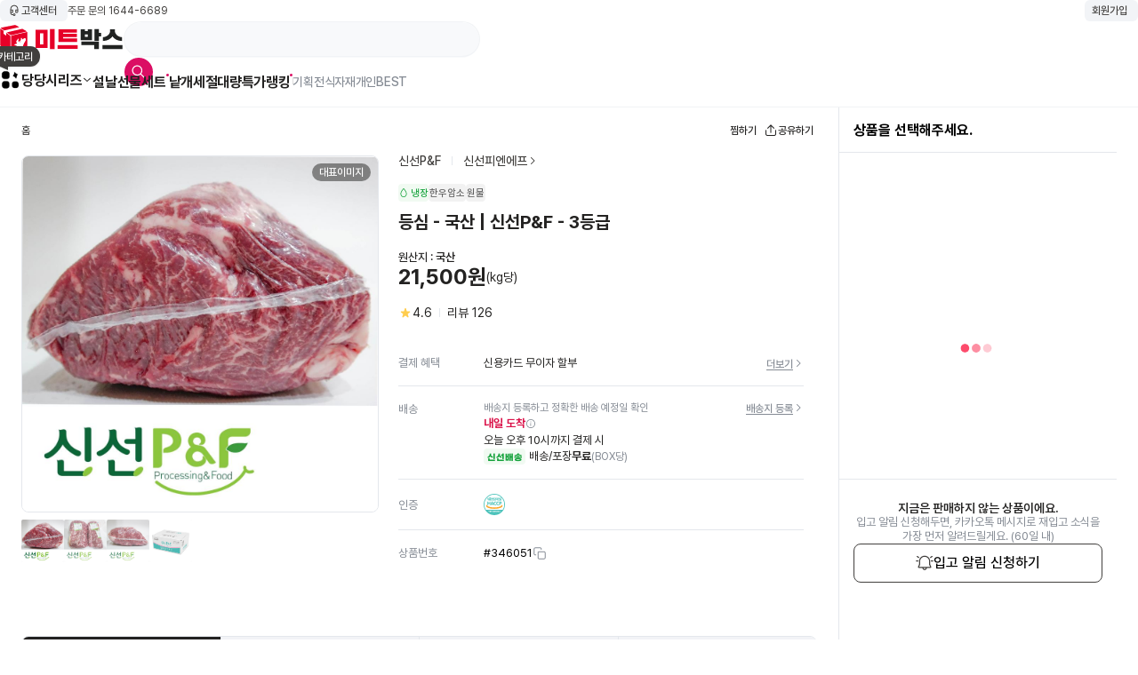

--- FILE ---
content_type: text/html; charset=utf-8
request_url: https://www.meatbox.co.kr/fo/product/productViewPage.do?productSeq=346051
body_size: 134839
content:
<!DOCTYPE html><html><head><meta charSet="utf-8"/><meta name="viewport" content="width=device-width, initial-scale=1, minimum-scale=1, maximum-scale=1, viewport-fit=cover, user-scalable=no"/><link rel="preload" as="image" href="https://img-cdn.meatbox.co.kr/m/images/itemImage/2024/07/02/15/18/thumb_product_123044_1_20240702151822.jpg"/><link rel="preload" as="image" href="https://img-cdn.meatbox.co.kr/m/images/itemImage/2024/07/02/15/18/thumb_product_123044_2_20240702151822.jpg"/><link rel="preload" as="image" href="https://img-cdn.meatbox.co.kr/m/images/itemImage/2024/07/02/15/18/thumb_product_123044_3_20240702151822.jpg"/><link rel="preload" as="image" href="https://img-cdn.meatbox.co.kr/m/images/itemImage/2024/07/18/11/29/thumb_product_123044_4_20240718112920.jpg"/><link rel="preload" as="image" href="https://img-cdn.meatbox.co.kr/m/images/itemDetail/2020/03/13/14/15/thumb_productDetail_123044_1_20200313141514.png"/><link rel="preload" as="image" href="https://img-cdn.meatbox.co.kr/m/images/itemDetail/2023/03/16/14/21/thumb_productDetail_123044_2_20230316142102.png"/><link rel="preload" as="image" href="https://static-cdn.meatbox.co.kr/public/fstatic/image/common/loadingDots.gif"/><link rel="stylesheet" href="/_next/static/css/8d8f24f2d0bca356.css" data-precedence="next"/><link rel="stylesheet" href="/_next/static/css/09985c8aba0ef38b.css" data-precedence="next"/><link rel="stylesheet" href="/_next/static/css/4bfbdd7a807fda04.css" data-precedence="next"/><link rel="stylesheet" href="/_next/static/css/b7f7e2f11f5ab5a9.css" data-precedence="next"/><link rel="stylesheet" href="/_next/static/css/51ce930283c4921a.css" data-precedence="next"/><link rel="stylesheet" href="/_next/static/css/329a2bd2a4b2dc39.css" data-precedence="next"/><link rel="preload" as="script" fetchPriority="low" href="/_next/static/chunks/webpack-238d41a11aa63673.js"/><script src="/_next/static/chunks/fd9d1056-f22aec866e74171f.js" async=""></script><script src="/_next/static/chunks/2117-cc5cfd8d59c1ed02.js" async=""></script><script src="/_next/static/chunks/main-app-fb757dbf2494d41f.js" async=""></script><script src="/_next/static/chunks/c16f53c3-9e754edb7a5f9026.js" async=""></script><script src="/_next/static/chunks/d16ac788-a1857d47473362f1.js" async=""></script><script src="/_next/static/chunks/dc112a36-13217b3351317b65.js" async=""></script><script src="/_next/static/chunks/2297-39962a2be67aa286.js" async=""></script><script src="/_next/static/chunks/4661-8caebda8b6178bb9.js" async=""></script><script src="/_next/static/chunks/1455-ab9567d113e16218.js" async=""></script><script src="/_next/static/chunks/5797-a82f3b53f6f9dd7c.js" async=""></script><script src="/_next/static/chunks/8049-f491a13fb17077ab.js" async=""></script><script src="/_next/static/chunks/3145-581fbb69c9605723.js" async=""></script><script src="/_next/static/chunks/7150-84f75c2598e5b7d7.js" async=""></script><script src="/_next/static/chunks/4706-f5b868d5ab746552.js" async=""></script><script src="/_next/static/chunks/7882-9dcb33148b3f6b29.js" async=""></script><script src="/_next/static/chunks/8882-bb5666a29f16659e.js" async=""></script><script src="/_next/static/chunks/16-f0d99cc2941ee249.js" async=""></script><script src="/_next/static/chunks/5076-97f4a504ac0d7903.js" async=""></script><script src="/_next/static/chunks/6766-ca498f10a6367b21.js" async=""></script><script src="/_next/static/chunks/766-99152abe6fe6d372.js" async=""></script><script src="/_next/static/chunks/5549-43688d72d2be2110.js" async=""></script><script src="/_next/static/chunks/app/layout-6889fe2d56f27581.js" async=""></script><script src="/_next/static/chunks/4471-a29a3955ecbbba49.js" async=""></script><script src="/_next/static/chunks/app/error-3578bbba32a2ae9f.js" async=""></script><script src="/_next/static/chunks/2713-b8a1837d65cef38e.js" async=""></script><script src="/_next/static/chunks/6020-e5155c533bd6c5cb.js" async=""></script><script src="/_next/static/chunks/2843-f98ae86c954130bc.js" async=""></script><script src="/_next/static/chunks/1464-08f21cd5caad5106.js" async=""></script><script src="/_next/static/chunks/9753-a26a0e9dc71ccec5.js" async=""></script><script src="/_next/static/chunks/5793-08d63d88f164af73.js" async=""></script><script src="/_next/static/chunks/7527-aeec41888d280923.js" async=""></script><script src="/_next/static/chunks/9897-c794d0baee6505fc.js" async=""></script><script src="/_next/static/chunks/app/fo/product/productViewPage.do/page-2ae5c7f3b4857442.js" async=""></script><title>미트박스 :: 1등 고기 직거래</title><link rel="icon" href="/fstatic/image/common/favicon.ico"/><script src="/_next/static/chunks/polyfills-42372ed130431b0a.js" noModule=""></script></head><body><script></script><script>((e,t,n,i,r,a,s,o)=>{let l=document.documentElement,c=["light","dark"];function u(t){(Array.isArray(e)?e:[e]).forEach(e=>{let n="class"===e,i=n&&a?r.map(e=>a[e]||e):r;n?(l.classList.remove(...i),l.classList.add(a&&a[t]?a[t]:t)):l.setAttribute(e,t)}),p(t)}function p(e){o&&c.includes(e)&&(l.style.colorScheme=e)}function d(){return window.matchMedia("(prefers-color-scheme: dark)").matches?"dark":"light"}if(i)u(i);else try{let e=localStorage.getItem(t)||n,i=s&&"system"===e?d():e;u(i)}catch(e){}})("data-theme","theme","system",null,["light","dark"],null,true,true)</script><header id="header" class=" "><section class="header_wrap __fluid"><div class="top_inner header_inner __fluid"><ul class="customer_service_list flex_all_center gap_12"><li class="p_relative entered_zone_3"><div class="shrink-0"><button class="clear_button top_button " type="button"><div class="p_relative util_item"><span class="dp_i_flex svg_box "><svg width="16" height="16" viewBox="0 0 16 17" fill="none" xmlns="http://www.w3.org/2000/svg"><path d="M7.99998 12.8333C7.86737 12.8333 7.74019 12.8859 7.64643 12.9797C7.55266 13.0735 7.49998 13.2006 7.49998 13.3333C7.49998 13.4659 7.55266 13.593 7.64643 13.6868C7.74019 13.7806 7.86737 13.8333 7.99998 13.8333C8.13259 13.8333 8.25976 13.7806 8.35353 13.6868C8.4473 13.593 8.49998 13.4659 8.49998 13.3333C8.49998 13.2006 8.4473 13.0735 8.35353 12.9797C8.25976 12.8859 8.13259 12.8333 7.99998 12.8333ZM11.6666 7.16659V6.49992C11.6666 5.52746 11.2803 4.59483 10.5927 3.90719C9.90507 3.21956 8.97244 2.83325 7.99998 2.83325C7.02752 2.83325 6.09489 3.21956 5.40725 3.90719C4.71962 4.59483 4.33331 5.52746 4.33331 6.49992V7.16659H5.99998C6.17679 7.16659 6.34636 7.23682 6.47138 7.36185C6.59641 7.48687 6.66665 7.65644 6.66665 7.83325V10.4999C6.66665 10.6767 6.59641 10.8463 6.47138 10.9713C6.34636 11.0963 6.17679 11.1666 5.99998 11.1666H4.33331V11.3333C4.33327 11.7133 4.47751 12.0793 4.73689 12.3571C4.99627 12.6349 5.35145 12.8039 5.73065 12.8299L5.83331 12.8333H6.58531C6.70327 12.4995 6.93543 12.2181 7.24077 12.039C7.54611 11.8598 7.90496 11.7943 8.25388 11.8542C8.60281 11.914 8.91935 12.0953 9.14754 12.3659C9.37574 12.6366 9.5009 12.9792 9.5009 13.3333C9.5009 13.6873 9.37574 14.0299 9.14754 14.3006C8.91935 14.5712 8.60281 14.7525 8.25388 14.8123C7.90496 14.8722 7.54611 14.8067 7.24077 14.6276C6.93543 14.4484 6.70327 14.167 6.58531 13.8333H5.83331C5.19332 13.8333 4.57767 13.5879 4.11319 13.1476C3.64871 12.7073 3.37078 12.1057 3.33665 11.4666L3.33331 11.3333V6.49992C3.33331 5.26224 3.82498 4.07526 4.70015 3.20009C5.57532 2.32492 6.7623 1.83325 7.99998 1.83325C9.23766 1.83325 10.4246 2.32492 11.2998 3.20009C12.175 4.07526 12.6666 5.26224 12.6666 6.49992V9.83325C12.6668 10.1696 12.5397 10.4936 12.311 10.7403C12.0823 10.9869 11.7688 11.138 11.4333 11.1633L11.3333 11.1666H9.99998C9.83669 11.1666 9.67909 11.1066 9.55707 10.9981C9.43504 10.8896 9.35708 10.7401 9.33798 10.5779L9.33331 10.4999V7.83325C9.33333 7.66996 9.39328 7.51236 9.50179 7.39034C9.6103 7.26831 9.75981 7.19036 9.92198 7.17125L9.99998 7.16659H11.6666ZM5.66665 8.16659H4.33331V10.1666H5.66665V8.16659ZM11.6666 8.16659H10.3333V10.1666H11.3333C11.4113 10.1666 11.4869 10.1393 11.5468 10.0893C11.6068 10.0394 11.6473 9.97 11.6613 9.89325L11.6666 9.83325V8.16659Z" fill="#413F3D"></path></svg></span></div><span class="txt_box txt_box">고객센터</span></button></div><div class="p_absolute full_W full_h inset_all_0 pointer_none"></div></li><li><a class="call_center_number">주문 문의 1644-6689</a></li></ul><div class="shrink-0"><button class="clear_button top_button" type="button"><div class="p_relative util_item"></div><span class="txt_box ">회원가입</span></button></div></div><div class="mid_inner header_inner __fluid"><div style="display:flex;align-items:center;gap:32px"><h1 class="header_logo"><a href="#"><img alt="" loading="lazy" width="139" height="32" decoding="async" data-nimg="1" style="color:transparent" src="https://static-cdn.meatbox.co.kr/public/fstatic/icon/common/PC_Logo.svg"/><span class="sr-only">메인 페이지 바로가기</span></a></h1><div class="header_search_wrap " style="width:403px"><input type="text" class="input_header_search" maxLength="60" autoComplete="off" autoCorrect="off" autoCapitalize="off" spellCheck="false" aria-haspopup="listbox" aria-controls="search-layer" name="search" value=""/><div class="button_header_search"><button class="clear_button button_search" type="button"><div class="p_relative util_item"><span class="dp_i_flex svg_box "><svg width="20" height="20" viewBox="0 0 24 24" fill="#fff" xmlns="http://www.w3.org/2000/svg"><g><path d="M4.49941 9.99999C4.49941 8.5413 5.07888 7.14236 6.11032 6.11091C7.14177 5.07947 8.54071 4.5 9.99939 4.5C11.4581 4.5 12.8571 5.07947 13.8885 6.11091C14.92 7.14236 15.4994 8.5413 15.4994 9.99999C15.4994 11.4587 14.92 12.8577 13.8885 13.8891C12.8571 14.9205 11.4581 15.5 9.99939 15.5C8.54071 15.5 7.14177 14.9205 6.11032 13.8891C5.07888 12.8577 4.49941 11.4587 4.49941 9.99999ZM9.99939 3C8.88009 3.00009 7.77708 3.26861 6.78297 3.78303C5.78885 4.29746 4.93257 5.04274 4.28602 5.95646C3.63943 6.87013 3.22138 7.92557 3.06695 9.0342C2.91251 10.1428 3.02619 11.2723 3.39843 12.3279C3.77068 13.3836 4.39064 14.3345 5.20634 15.1011C6.02199 15.8676 7.00959 16.4273 8.08629 16.7333C9.16299 17.0394 10.2974 17.0827 11.3943 16.8597C12.4912 16.6368 13.5186 16.1541 14.3904 15.452L19.7194 20.78C19.7881 20.8537 19.8709 20.9128 19.9629 20.9538C20.0549 20.9948 20.1542 21.0168 20.2549 21.0186C20.3556 21.0204 20.4556 21.0018 20.549 20.9641C20.6424 20.9264 20.7272 20.8703 20.7985 20.799C20.8697 20.7278 20.9258 20.643 20.9635 20.5496C21.0013 20.4562 21.0198 20.3562 21.018 20.2555C21.0162 20.1548 20.9942 20.0555 20.9532 19.9635C20.9122 19.8714 20.8531 19.7886 20.7794 19.72L15.4514 14.391C16.2798 13.3626 16.8004 12.1207 16.953 10.809C17.1056 9.49727 16.8841 8.16913 16.3139 6.97796C15.7438 5.78679 14.8484 4.78119 13.731 4.07727C12.6137 3.37338 11.32 2.99991 9.99939 3Z" fill="#fff"></path></g></svg></span></div></button></div></div></div><div></div></div><div class="bottom_inner header_inner __fluid"><nav class="header_hamburger p_relative entered_zone_2 z_10"><div class="shrink-0"><button class="clear_button " type="button"><div class="p_relative util_item"><img alt="메뉴버튼" loading="lazy" width="24" height="24" decoding="async" data-nimg="1" style="color:transparent" src="https://static-cdn.meatbox.co.kr/public/fstatic/icon/common/ico_gnb.gif"/></div></button></div><div class="balloon_label black  custom_balloon_position"><span class="txt_box">카테고리</span><span class="angle-pixel left_bottom"></span></div><div class="p_absolute full_W full_h inset_all_min4 pointer_none"></div></nav><ul class="menu_list"><li class="on_mobile"><div class=""><a class="a-primary-menu state_active" href="/"><span class="txt_box ">홈</span><i class="icon_alarm"><em class="sr-only">알람아이콘</em></i></a></div></li><li class="p_relative entered_zone"><div><div class=""><a class="a-primary-menu menu_dang is_alarm" href="/fo/main/dangDangSeries.do"><span class="txt_box ">당당시리즈</span><span class="icoArrow"></span></a></div><div class="p_absolute full_W full_h inset_all_min4 pointer_none mt_16"></div></div></li><li class="p_relative entered_zone"></li><li class="p_relative entered_zone"><div class=""><a class="a-primary-menu is_alarm" href="/fo/event/publicEventPage.do?year=2026&amp;name=newYearGiftSet2026"><span class="txt_box ">설날선물세트</span><i class="icon_alarm"><em class="sr-only">알람아이콘</em></i></a></div></li><li class="p_relative entered_zone"><div class=""><a class="a-primary-menu is_alarm" href="/fo/event/productList.do?collectionSeq=10"><span class="txt_box ">낱개</span></a></div></li><li class="p_relative entered_zone"><div class=""><a class="a-primary-menu is_alarm" href="/fo/event/productList.do?collectionSeq=11"><span class="txt_box ">세절</span></a></div></li><li class="p_relative entered_zone"><div class=""><a class="a-primary-menu is_alarm" href="/fo/product/largePurchaseProductListPage.do"><span class="txt_box ">대량특가</span></a></div></li><li class="p_relative entered_zone"><div class=""><a class="a-primary-menu is_alarm" href="/fo/product/bestProductList.do"><span class="txt_box ">랭킹</span><i class="icon_alarm"><em class="sr-only">알람아이콘</em></i></a></div></li></ul><em class="between_bar"></em><ul class="menu_list sub_menu_list"><li><div class=""><a class="a-primary-menu is_alarm" href="/fo/event/hotEventPage.do"><span class="txt_box ">기획전</span></a></div></li><li><div class=""><a class="a-primary-menu is_alarm" href="/fo/main/foodIngredients.do"><span class="txt_box ">식자재</span></a></div></li><li><div class=""><a class="a-primary-menu is_alarm" href="/fo/event/productList.do?collectionSeq=9"><span class="txt_box ">개인BEST</span></a></div></li></ul></div></section></header><div class="productViewWrapper"><div class="contents_wrapper"><section class="productViewWrap"><div class="productViewMainBox"><div class="productViewMain"><div class="depthSection"><div class="depthBox"><button class="btnDepth" style="cursor:default">홈</button></div><div class="btnBox"><button class="btnAction like"><span class="ico"><div style="width:16px;height:16px"></div></span><span class="text">찜하기</span></button><button class="btnAction"><svg xmlns="http://www.w3.org/2000/svg" width="16" height="16" viewBox="0 0 16 16" fill="none"><path d="M8.35333 1.47826C8.25958 1.38462 8.1325 1.33203 8 1.33203C7.8675 1.33203 7.74042 1.38462 7.64667 1.47826L4.14667 4.97826C4.05835 5.07304 4.01026 5.19841 4.01255 5.32794C4.01484 5.45747 4.06731 5.58106 4.15892 5.67267C4.25053 5.76428 4.37412 5.81676 4.50365 5.81904C4.63319 5.82133 4.75855 5.77324 4.85333 5.68492L7.5 3.03826V10.1649C7.5 10.2975 7.55268 10.4247 7.64645 10.5185C7.74022 10.6122 7.86739 10.6649 8 10.6649C8.13261 10.6649 8.25979 10.6122 8.35355 10.5185C8.44732 10.4247 8.5 10.2975 8.5 10.1649V3.03826L11.1467 5.68492C11.1924 5.73405 11.2476 5.77345 11.309 5.80078C11.3703 5.82811 11.4365 5.8428 11.5037 5.84399C11.5708 5.84517 11.6375 5.83282 11.6997 5.80767C11.762 5.78253 11.8185 5.7451 11.866 5.69762C11.9135 5.65014 11.9509 5.59358 11.9761 5.53132C12.0012 5.46906 12.0136 5.40238 12.0124 5.33524C12.0112 5.26811 11.9965 5.2019 11.9692 5.14057C11.9419 5.07923 11.9025 5.02403 11.8533 4.97826L8.35333 1.47826ZM2.5 7.33159C2.63261 7.33159 2.75979 7.38427 2.85355 7.47804C2.94732 7.57181 3 7.69898 3 7.83159V11.8316C3 12.4756 3.52267 12.9983 4.16667 12.9983H11.8333C12.1428 12.9983 12.4395 12.8753 12.6583 12.6565C12.8771 12.4378 13 12.141 13 11.8316V7.83159C13 7.69898 13.0527 7.57181 13.1464 7.47804C13.2402 7.38427 13.3674 7.33159 13.5 7.33159C13.6326 7.33159 13.7598 7.38427 13.8536 7.47804C13.9473 7.57181 14 7.69898 14 7.83159V11.8316C14 12.4062 13.7717 12.9573 13.3654 13.3637C12.9591 13.77 12.408 13.9983 11.8333 13.9983H4.16667C3.59203 13.9983 3.04093 13.77 2.6346 13.3637C2.22827 12.9573 2 12.4062 2 11.8316V7.83159C2 7.69898 2.05268 7.57181 2.14645 7.47804C2.24021 7.38427 2.36739 7.33159 2.5 7.33159Z" fill="#232221"></path></svg><span class="text">공유하기</span></button></div></div><div class="productSection"><div class="productSlideBox"><div class="imgViewBoxWrap"><div class="swiper imgSwiper"><div class="swiper-wrapper"><div class="swiper-slide"><div class="imgViewBoxZoom"><div class="imgViewBox"><img src="https://img-cdn.meatbox.co.kr/m/images/itemImage/2024/07/02/15/18/thumb_product_123044_1_20240702151822.jpg" class="imgView" loading="eager" alt="상품이미지0" draggable="false"/></div></div></div><div class="swiper-slide"><div class="imgViewBox"><img src="https://img-cdn.meatbox.co.kr/m/images/itemImage/2024/07/02/15/18/thumb_product_123044_2_20240702151822.jpg" class="imgView" loading="eager" alt="상품이미지1" draggable="false"/></div></div><div class="swiper-slide"><div class="imgViewBox"><img src="https://img-cdn.meatbox.co.kr/m/images/itemImage/2024/07/02/15/18/thumb_product_123044_3_20240702151822.jpg" class="imgView" loading="eager" alt="상품이미지2" draggable="false"/></div></div><div class="swiper-slide"><div class="imgViewBox"><img src="https://img-cdn.meatbox.co.kr/m/images/itemImage/2024/07/18/11/29/thumb_product_123044_4_20240718112920.jpg" class="imgView" loading="eager" alt="상품이미지3" draggable="false"/></div></div></div><div class="swiper-pagination"></div></div><div class="flag_tl"></div><div class="flag_tr"><span class="badgeExplain">대표이미지</span></div><div class="flag_bl"></div></div><div class="imgThumBoxWrap"><div class="imgThumBox active default-thumb"><img src="https://img-cdn.meatbox.co.kr/m/images/itemImage/2024/07/02/15/18/thumb_product_123044_1_20240702151822.jpg" class="imgThum" loading="lazy" alt="상품클릭이미지0" draggable="false"/></div><div class="imgThumBox  default-thumb"><img src="https://img-cdn.meatbox.co.kr/m/images/itemImage/2024/07/02/15/18/thumb_product_123044_2_20240702151822.jpg" class="imgThum" loading="lazy" alt="상품클릭이미지1" draggable="false"/></div><div class="imgThumBox  default-thumb"><img src="https://img-cdn.meatbox.co.kr/m/images/itemImage/2024/07/02/15/18/thumb_product_123044_3_20240702151822.jpg" class="imgThum" loading="lazy" alt="상품클릭이미지2" draggable="false"/></div><div class="imgThumBox  default-thumb"><img src="https://img-cdn.meatbox.co.kr/m/images/itemImage/2024/07/18/11/29/thumb_product_123044_4_20240718112920.jpg" class="imgThum" loading="lazy" alt="상품클릭이미지3" draggable="false"/></div></div></div><div class="productInfoBox"><div class="infoStoreWrap"><button class="btnStore brand" style="cursor:default"><span class="text">신선P&amp;F</span></button><span class="bar"></span><button class="btnStore store"><span class="text">신선피엔에프</span><span class="dp_i_flex svg_box "><svg xmlns="http://www.w3.org/2000/svg" width="12" height="12" viewBox="0 0 12 12" fill="none"><path d="M4.14678 2.14639C4.05305 2.24016 4.00039 2.36731 4.00039 2.49989C4.00039 2.63248 4.05305 2.75963 4.14678 2.85339L7.29328 5.99989L4.14678 9.14639C4.09903 9.19252 4.06094 9.24769 4.03473 9.30869C4.00853 9.36969 3.99474 9.4353 3.99416 9.50169C3.99358 9.56808 4.00623 9.63392 4.03137 9.69537C4.05651 9.75682 4.09364 9.81264 4.14059 9.85959C4.18753 9.90654 4.24336 9.94366 4.30481 9.9688C4.36626 9.99394 4.4321 10.0066 4.49849 10.006C4.56487 10.0054 4.63048 9.99165 4.69149 9.96544C4.75249 9.93924 4.80766 9.90115 4.85378 9.85339L8.35379 6.35339C8.44752 6.25963 8.50018 6.13248 8.50018 5.99989C8.50018 5.86731 8.44752 5.74016 8.35379 5.64639L4.85378 2.14639C4.76002 2.05266 4.63287 2 4.50028 2C4.3677 2 4.24055 2.05266 4.14678 2.14639Z" fill="#413F3D"></path></svg></span></button></div><div class="infoLabelWrap"><div class="infoLabelL"><span class="txt_area_label label--cold"><span class="label__icon"><span class="dp_i_flex svg_box "><svg width="12" height="12" viewBox="0 0 12 12" fill="none" xmlns="http://www.w3.org/2000/svg"><path d="M5.735 1.10967C5.80531 1.03944 5.90062 1 6 1C6.09938 1 6.19469 1.03944 6.265 1.10967C6.4665 1.31117 7.2645 2.17317 8.0145 3.29067C8.7545 4.39217 9.5 5.81717 9.5 7.12467C9.5 8.38667 9.127 9.36417 8.478 10.0277C7.8295 10.6897 6.9445 10.9997 6 10.9997C5.0555 10.9997 4.1705 10.6902 3.522 10.0277C2.873 9.36417 2.5 8.38667 2.5 7.12467C2.5 5.81717 3.246 4.39217 3.9855 3.29067C4.7355 2.17317 5.5335 1.31067 5.735 1.10967ZM4.608 3.70867C3.879 4.79467 3.25 6.05717 3.25 7.12467C3.25 8.23767 3.5765 9.01017 4.0585 9.50317C4.541 9.99667 5.2185 10.2497 6 10.2497C6.781 10.2497 7.459 9.99667 7.9415 9.50317C8.4235 9.01017 8.75 8.23817 8.75 7.12467C8.75 6.05717 8.121 4.79467 7.392 3.70867C6.96941 3.08251 6.50431 2.4861 6 1.92367C5.49569 2.4861 5.03059 3.08251 4.608 3.70867Z" fill="#12A139"></path></svg></span></span><span class="label__text">냉장</span></span><span class="txt_area_label label--monthAge_no_line"><span class="label__text">한우암소</span></span><span class="txt_area_label label--monthAge_no_line"><span class="label__text">원물</span></span></div><div class="infoLabelR"></div></div><div class="infoNameWrap"><div class="title">등심 - 국산 | 신선P&amp;F - 3등급</div><div class="titleSub"> </div></div><div class="infoPriceWrap"><div class="originInfo"><span class="text">원산지 : </span><span class="text strong">국산</span></div><div class="priceInfo"><span class="price">21,500원</span><span class="weight">(kg당)</span><span class="originPrice"></span></div></div><div class="infoReviewWrap"><span class="starRating"><span class="dp_i_flex svg_box "><svg width="16" height="16" viewBox="0 0 16 16" fill="none" xmlns="http://www.w3.org/2000/svg"><mask id="mask0_11101_465080" maskUnits="userSpaceOnUse" x="0" y="0" width="16" height="16"><rect y="0.5" width="16" height="16" fill="#D9D9D9"></rect></mask><g mask="url(#mask0_11101_465080)"><path d="M8.00086 11.3664L5.53419 13.2497C5.41197 13.3497 5.27863 13.397 5.13419 13.3914C4.98974 13.3858 4.86197 13.3442 4.75086 13.2664C4.63974 13.1886 4.55363 13.0831 4.49252 12.9497C4.43141 12.8164 4.42863 12.672 4.48419 12.5164L5.43419 9.43307L3.01752 7.71641C2.88419 7.62752 2.80086 7.51085 2.76752 7.36641C2.73419 7.22196 2.73974 7.08863 2.78419 6.96641C2.82863 6.84418 2.90641 6.73585 3.01752 6.64141C3.12863 6.54696 3.26197 6.49974 3.41752 6.49974H6.40086L7.36752 3.29974C7.42308 3.14418 7.50919 3.02474 7.62586 2.94141C7.74252 2.85807 7.86752 2.81641 8.00086 2.81641C8.13419 2.81641 8.25919 2.85807 8.37586 2.94141C8.49252 3.02474 8.57863 3.14418 8.63419 3.29974L9.60086 6.49974H12.5842C12.7397 6.49974 12.8731 6.54696 12.9842 6.64141C13.0953 6.73585 13.1731 6.84418 13.2175 6.96641C13.262 7.08863 13.2675 7.22196 13.2342 7.36641C13.2009 7.51085 13.1175 7.62752 12.9842 7.71641L10.5675 9.43307L11.5175 12.5164C11.5731 12.672 11.5703 12.8164 11.5092 12.9497C11.4481 13.0831 11.362 13.1886 11.2509 13.2664C11.1397 13.3442 11.012 13.3858 10.8675 13.3914C10.7231 13.397 10.5897 13.3497 10.4675 13.2497L8.00086 11.3664Z" fill="#FFC42F"></path></g></svg></span><span class="text">4.6</span></span><span class="bar"></span><span class="text">리뷰 <!-- -->126</span></div><div class="infoCouponWrap"></div><div class="infoBenefitWrap"><dl><dt>결제 혜택</dt><dd><div class="msgListBox"><div class="msg"><span class="text">신용카드 무이자 할부</span></div><button class="btnMore"><span class="btnText">더보기</span><svg xmlns="http://www.w3.org/2000/svg" width="12" height="12" viewBox="0 0 12 12" fill="none"><path d="M4.14483 2.14652C4.0511 2.24028 3.99844 2.36743 3.99844 2.50002C3.99844 2.6326 4.0511 2.75975 4.14483 2.85352L7.29133 6.00002L4.14483 9.14651C4.09708 9.19264 4.05899 9.24781 4.03278 9.30881C4.00658 9.36981 3.99278 9.43543 3.99221 9.50181C3.99163 9.5682 4.00428 9.63404 4.02942 9.69549C4.05456 9.75694 4.09169 9.81277 4.13863 9.85971C4.18558 9.90666 4.24141 9.94379 4.30285 9.96893C4.3643 9.99407 4.43014 10.0067 4.49653 10.0061C4.56292 10.0056 4.62853 9.99177 4.68953 9.96557C4.75054 9.93936 4.80571 9.90127 4.85183 9.85352L8.35183 6.35352C8.44557 6.25975 8.49822 6.1326 8.49822 6.00002C8.49822 5.86743 8.44557 5.74028 8.35183 5.64652L4.85183 2.14652C4.75807 2.05278 4.63091 2.00012 4.49833 2.00012C4.36575 2.00012 4.2386 2.05278 4.14483 2.14652Z" fill="#858B94"></path></svg></button></div></dd></dl><dl class="alignTop"><dt>배송</dt><dd class="ddDelivery"><div class="deliveryBox"><div class="msgListBox"><div class="msgSmall">배송지 등록하고 정확한 배송 예정일 확인</div><button class="btnMore"><span class="btnText">배송지 등록</span><svg xmlns="http://www.w3.org/2000/svg" width="12" height="12" viewBox="0 0 12 12" fill="none"><path d="M4.14483 2.14652C4.0511 2.24028 3.99844 2.36743 3.99844 2.50002C3.99844 2.6326 4.0511 2.75975 4.14483 2.85352L7.29133 6.00002L4.14483 9.14651C4.09708 9.19264 4.05899 9.24781 4.03278 9.30881C4.00658 9.36981 3.99278 9.43543 3.99221 9.50181C3.99163 9.5682 4.00428 9.63404 4.02942 9.69549C4.05456 9.75694 4.09169 9.81277 4.13863 9.85971C4.18558 9.90666 4.24141 9.94379 4.30285 9.96893C4.3643 9.99407 4.43014 10.0067 4.49653 10.0061C4.56292 10.0056 4.62853 9.99177 4.68953 9.96557C4.75054 9.93936 4.80571 9.90127 4.85183 9.85352L8.35183 6.35352C8.44557 6.25975 8.49822 6.1326 8.49822 6.00002C8.49822 5.86743 8.44557 5.74028 8.35183 5.64652L4.85183 2.14652C4.75807 2.05278 4.63091 2.00012 4.49833 2.00012C4.36575 2.00012 4.2386 2.05278 4.14483 2.14652Z" fill="#858B94"></path></svg></button></div><div class="msgNormal red"><strong>내일 도착</strong><span style="position:relative;display:inline-block;margin-left:0" role="button" tabindex="0"><button class="clear_button" type="button"><span class="dp_i_flex svg_box "><svg width="12" height="12" viewBox="0 0 16 16" fill="none" xmlns="http://www.w3.org/2000/svg"><path d="M8.00022 1.33264C11.6827 1.33264 14.6679 4.31787 14.6679 8.00034C14.6679 11.6828 11.6827 14.668 8.00022 14.668C4.31775 14.668 1.33252 11.6828 1.33252 8.00034C1.33252 4.31787 4.31775 1.33264 8.00022 1.33264ZM8.00022 2.33264C4.87004 2.33264 2.33252 4.87016 2.33252 8.00034C2.33252 11.1305 4.87004 13.668 8.00022 13.668C11.1304 13.668 13.6679 11.1305 13.6679 8.00034C13.6679 4.87016 11.1304 2.33264 8.00022 2.33264ZM7.99779 6.9997C8.25092 6.99953 8.46024 7.1875 8.49351 7.43153L8.49812 7.49937L8.50052 11.1671C8.5007 11.4432 8.27699 11.6672 8.00084 11.6674C7.74771 11.6676 7.53839 11.4796 7.50513 11.2356L7.50052 11.1678L7.49812 7.50002C7.49794 7.22388 7.72165 6.99988 7.99779 6.9997ZM8.00052 4.66785C8.36822 4.66785 8.66629 4.96593 8.66629 5.33363C8.66629 5.70133 8.36822 5.9994 8.00052 5.9994C7.63282 5.9994 7.33474 5.70133 7.33474 5.33363C7.33474 4.96593 7.63282 4.66785 8.00052 4.66785Z" fill="#858B94"></path></svg></span></button></span></div><div class="msgNormal">오늘 오후 10시까지 결제 시</div></div><div class="msgListBox"><div class="msgDeliver"><span class="txt_area_label label--freshPack"><span class="label__text">신선배송</span></span><span class="text"><span>배송/포장</span><strong>무료</strong></span><span class="msgSmall">(BOX당)</span><span class="msgSmall long"></span></div></div></dd></dl><dl><dt>인증</dt><dd><div class="msgListBox"><div class="msg"><span class="icoHaccp"></span></div></div></dd></dl><dl><dt>상품번호</dt><dd><div class="msgListBox"><div class="msg"><button class="btnNumCopy"><span class="btnText">#<!-- -->346051</span><span class="ico"><span class="dp_i_flex svg_box "><svg xmlns="http://www.w3.org/2000/svg" width="16" height="16" viewBox="0 0 16 16" fill="none"><path d="M13.6779 8.12228C13.6779 7.76841 13.6777 7.53236 13.6629 7.35126C13.6485 7.17608 13.623 7.09583 13.5972 7.04503C13.5261 6.90567 13.4128 6.79232 13.2734 6.72131C13.2226 6.69542 13.1424 6.66993 12.9672 6.6556C12.7861 6.6408 12.55 6.64053 12.1962 6.64053H8.12228C7.76841 6.64053 7.53236 6.6408 7.35126 6.6556C7.17608 6.66993 7.09583 6.69542 7.04503 6.72131C6.90567 6.79232 6.79232 6.90567 6.72131 7.04503C6.69542 7.09583 6.66993 7.17608 6.6556 7.35126C6.6408 7.53236 6.64053 7.76841 6.64053 8.12228V12.1962C6.64053 12.55 6.6408 12.7861 6.6556 12.9672C6.66993 13.1424 6.69542 13.2226 6.72131 13.2734C6.79232 13.4128 6.90567 13.5261 7.04503 13.5972C7.09583 13.623 7.17608 13.6485 7.35126 13.6629C7.53236 13.6777 7.76841 13.6779 8.12228 13.6779H12.1962C12.55 13.6779 12.7861 13.6777 12.9672 13.6629C13.1424 13.6485 13.2226 13.623 13.2734 13.5972C13.4128 13.5261 13.5261 13.4128 13.5972 13.2734C13.623 13.2226 13.6485 13.1424 13.6629 12.9672C13.6777 12.7861 13.6779 12.55 13.6779 12.1962V8.12228ZM9.35687 3.67763C9.35687 3.38325 9.35635 3.18709 9.34602 3.03562C9.33599 2.88876 9.3181 2.82024 9.3002 2.77701C9.22502 2.59551 9.08083 2.45131 8.89932 2.37613C8.85609 2.35824 8.78758 2.34034 8.64071 2.33032C8.48924 2.31998 8.29308 2.31947 7.9987 2.31947H3.80121C3.44735 2.31947 3.21129 2.31974 3.0302 2.33454C2.85502 2.34886 2.77477 2.37436 2.72396 2.40024C2.58461 2.47126 2.47126 2.58461 2.40024 2.72396C2.37436 2.77477 2.34886 2.85502 2.33454 3.0302C2.31974 3.21129 2.31947 3.44735 2.31947 3.80121V7.9987C2.31947 8.29308 2.31998 8.48924 2.33032 8.64071C2.34034 8.78758 2.35824 8.85609 2.37613 8.89932C2.45131 9.08083 2.59551 9.22502 2.77701 9.3002C2.82024 9.3181 2.88876 9.33599 3.03562 9.34602C3.18709 9.35635 3.38325 9.35687 3.67763 9.35687C3.95037 9.35687 4.17135 9.57784 4.17135 9.85058C4.17135 10.1233 3.95037 10.3443 3.67763 10.3443C3.39687 10.3443 3.16155 10.3448 2.96871 10.3316C2.77144 10.3182 2.58264 10.2889 2.39904 10.2129C1.97553 10.0375 1.63888 9.70081 1.46345 9.27729C1.38742 9.09369 1.35815 8.90489 1.34469 8.70762C1.33155 8.51478 1.33204 8.27946 1.33204 7.9987V3.80121C1.33204 3.46366 1.33128 3.18066 1.35012 2.95002C1.36944 2.71361 1.41145 2.48873 1.52012 2.27546C1.68582 1.9503 1.9503 1.68582 2.27546 1.52012C2.48873 1.41145 2.71361 1.36944 2.95002 1.35012C3.18066 1.33128 3.46367 1.33204 3.80121 1.33204H7.9987C8.27946 1.33204 8.51478 1.33155 8.70762 1.34469C8.90489 1.35815 9.09369 1.38742 9.27729 1.46345C9.70081 1.63888 10.0375 1.97553 10.2129 2.39904C10.2889 2.58264 10.3182 2.77144 10.3316 2.96871C10.3448 3.16155 10.3443 3.39687 10.3443 3.67763C10.3443 3.95037 10.1233 4.17135 9.85058 4.17135C9.57784 4.17135 9.35687 3.95037 9.35687 3.67763ZM14.6654 12.1962C14.6654 12.5337 14.6661 12.8167 14.6473 13.0474C14.628 13.2838 14.5859 13.5087 14.4773 13.7219C14.3116 14.0471 14.0471 14.3116 13.7219 14.4773C13.5087 14.5859 13.2838 14.628 13.0474 14.6473C12.8167 14.6661 12.5337 14.6654 12.1962 14.6654H8.12228C7.78473 14.6654 7.50172 14.6661 7.27109 14.6473C7.03468 14.628 6.80979 14.5859 6.59652 14.4773C6.27136 14.3116 6.00688 14.0471 5.84118 13.7219C5.73252 13.5087 5.6905 13.2838 5.67118 13.0474C5.65234 12.8167 5.6531 12.5337 5.6531 12.1962V8.12228C5.6531 7.78473 5.65234 7.50172 5.67118 7.27109C5.6905 7.03468 5.73252 6.80979 5.84118 6.59652C6.00688 6.27136 6.27136 6.00688 6.59652 5.84118C6.80979 5.73252 7.03468 5.6905 7.27109 5.67118C7.50172 5.65234 7.78473 5.6531 8.12228 5.6531H12.1962C12.5337 5.6531 12.8167 5.65234 13.0474 5.67118C13.2838 5.6905 13.5087 5.73252 13.7219 5.84118C14.0471 6.00688 14.3116 6.27136 14.4773 6.59652C14.5859 6.80979 14.628 7.03468 14.6473 7.27109C14.6661 7.50172 14.6654 7.78473 14.6654 8.12228V12.1962Z" fill="#858B94"></path></svg></span></span></button></div></div></dd></dl></div></div></div><div class="productUnderTab"><div class="tab " id="ProductViewPageTabContainer"><button class="active"><span class="text">상품설명</span></button><button class=""><span class="text">후기</span><span class="num">126</span></button><button class=""><span class="text">문의</span></button><button class=""><span class="text">유의사항</span></button></div><div class="tabCont product"><div class="storeWordWrap"><div class="title"><h3>판매자가 직접 소개해요</h3></div><div class="cont"><div class="text">윗등심+아랫등심 반두분입니다.</div></div></div><div class="detailImgMoreArea "><div class="detailImgMoreAreaIn"><img src="https://img-cdn.meatbox.co.kr/m/images/itemDetail/2020/03/13/14/15/thumb_productDetail_123044_1_20200313141514.png"/><img src="https://img-cdn.meatbox.co.kr/m/images/itemDetail/2023/03/16/14/21/thumb_productDetail_123044_2_20230316142102.png"/><button class="btnImgMore"><span class="btnText">상세정보 더보기</span><span class="ico"></span></button></div></div><div class="detailUnderInfoArea"><div class="title"><h3>상세정보</h3></div><div class="cont"><div class="detailUnderTableWrap"><dl><dt><span class="text">판매업체</span></dt><dd><span class="text"><button class="btnStore"><span class="btnText">농업법인회사 신선피엔에프 주식회사</span><span class="ico"></span></button></span></dd></dl><dl><dt><span class="text">품종</span></dt><dd><span class="text">한우암소</span></dd></dl><dl><dt><span class="text">품목</span></dt><dd><span class="text">등심</span></dd></dl><dl><dt><span class="text">원산지</span></dt><dd><span class="text">국산</span></dd></dl><dl><dt><span class="text">브랜드</span></dt><dd><span class="text">신선P&amp;F</span></dd></dl><dl><dt><span class="text">등급</span></dt><dd><span class="text">3등급</span></dd></dl><dl><dt><span class="text">보관방법</span></dt><dd><span class="text">냉장<!-- --> <!-- -->(-2~10℃ 보관)</span></dd></dl><dl><dt><span class="text">가공방법</span></dt><dd><span class="text">원물</span></dd></dl><dl><dt><span class="text">포장단위별 내용물의 용량(중량),수량,크기</span></dt><dd><span class="text">옵션정보 참조</span></dd></dl><dl><dt><span class="text">포장방법</span></dt><dd><span class="text">진공포장</span></dd></dl><dl><dt><span class="text">이력관리대상축산물 유무</span></dt><dd><span class="text">이력번호 표시제품임</span></dd></dl><dl><dt><span class="text">수입식품안전관리특별법에 따른 수입신고를 필함여부</span></dt><dd><span class="text">해당사항 없음</span></dd></dl><dl><dt><span class="text">생산자 및 수입자</span></dt><dd><span class="text">상품 상세페이지 상단의 축산물 이력번호 조회 시 생산자(가공장) 확인 가능</span></dd></dl><dl><dt><span class="text">소비자안전을 위한 주의사항</span></dt><dd><span class="text">제품에 별도 표시</span></dd></dl><dl><dt><span class="text">소비자 상담 번호</span></dt><dd><span class="text">미트박스 고객센터 1644-6689</span></dd></dl></div></div></div></div></div></div><div class="productViewMainAside"><div class="cartAsideWrap"><div class="cartAsideHead"><h3>상품을 선택해주세요.</h3></div><div class="cartAsideCont optionScrollCont"><div style="min-height:407px;position:relative;align-content:center"><div style="position:absolute;top:50%;left:50%;transform:translate(-50%, -50%)"><div style="position:relative"><img src="https://static-cdn.meatbox.co.kr/public/fstatic/image/common/loadingDots.gif" alt="lottie 이미지" width="72" height="72" style="display:block"/></div></div></div></div><div class="cartAsideFoot"><div class="cartMsgBox"><div class="cartMsgTit"><h4>지금은 판매하지 않는 상품이에요.</h4><div class="explain">입고 알림 신청해두면, 카카오톡 메시지로 재입고 소식을 가장 먼저 알려드릴게요. (60일 내)</div></div><div class="cartMsgBtn"><button class="btnAlert"><span class="ico"><svg xmlns="http://www.w3.org/2000/svg" width="20" height="20" viewBox="0 0 20 20" fill="none"><g clip-path="url(#clip0_11804_384895)"><path d="M9.9987 1.66406C13.3736 1.66406 16.1293 4.32635 16.2452 7.70494L16.2487 7.91406V11.3282L17.3987 13.9582C17.4562 14.0898 17.486 14.2319 17.486 14.3755C17.486 14.9508 17.0196 15.4172 16.4443 15.4172L12.4987 15.4185C12.4987 16.7992 11.3794 17.9185 9.9987 17.9185C8.6673 17.9185 7.57898 16.8777 7.50294 15.5653L7.49832 15.4166L3.56108 15.4172C3.4183 15.4172 3.27704 15.3879 3.14608 15.331C2.61841 15.1018 2.37646 14.4882 2.60566 13.9605L3.7487 11.329V7.91397C3.74919 4.45165 6.5421 1.66406 9.9987 1.66406ZM11.2483 15.4166L8.7487 15.4185C8.7487 16.1088 9.30834 16.6685 9.9987 16.6685C10.6484 16.6685 11.1824 16.1727 11.243 15.5388L11.2483 15.4166ZM9.9987 2.91406C7.2319 2.91406 4.9991 5.14261 4.9987 7.91406V11.5888L3.87871 14.1672H16.1258L14.9987 11.5895L14.9988 7.92478L14.9957 7.73711C14.9031 5.04255 12.7 2.91406 9.9987 2.91406ZM17.4987 6.87554H19.1654C19.5105 6.87554 19.7904 7.15536 19.7904 7.50054C19.7904 7.81696 19.5552 8.07845 19.2502 8.11984L19.1654 8.12554H17.4987C17.1535 8.12554 16.8737 7.84572 16.8737 7.50054C16.8737 7.18413 17.1088 6.92263 17.4139 6.88125L17.4987 6.87554ZM0.832031 6.87554H2.4987C2.84388 6.87554 3.1237 7.15536 3.1237 7.50054C3.1237 7.81696 2.88857 8.07845 2.58351 8.11984L2.4987 8.12554H0.832031C0.486853 8.12554 0.207031 7.84572 0.207031 7.50054C0.207031 7.18413 0.442159 6.92263 0.747222 6.88125L0.832031 6.87554ZM18.832 2.12554C19.0203 2.37658 18.9912 2.72316 18.7768 2.93971L18.707 3.00054L17.0404 4.25054C16.7642 4.45765 16.3725 4.40168 16.1654 4.12554C15.9771 3.8745 16.0062 3.52792 16.2205 3.31138L16.2904 3.25054L17.957 2.00054C18.2332 1.79344 18.6249 1.8494 18.832 2.12554ZM2.04036 2.00054L3.70703 3.25054C3.98317 3.45765 4.03914 3.8494 3.83203 4.12554C3.62492 4.40168 3.23317 4.45765 2.95703 4.25054L1.29036 3.00054C1.01422 2.79344 0.958258 2.40168 1.16536 2.12554C1.37247 1.8494 1.76422 1.79344 2.04036 2.00054Z" fill="#413F3D"></path></g><defs><clipPath id="clip0_11804_384895"><rect width="20" height="20" fill="white"></rect></clipPath></defs></svg></span><span class="btnText">입고 알림 신청하기</span></button></div></div></div></div></div></div></section></div></div><footer id="footer"><section class="footer_wrap"><div class="footer_inner"><section class="top_inner"><ul class="top_parts"><li class="logo_part"><h1 class="footer_logo"><a href="#"><img alt="" loading="lazy" width="134" height="26.5" decoding="async" data-nimg="1" style="color:transparent" src="https://static-cdn.meatbox.co.kr/public/fstatic/image/common/img_pc_footer_logo.png"/></a></h1></li><li class="customer_service"><div class="customer_service_wrapper"><p class="customer_flex_box"><span class="dp_i_flex svg_box customer_icon"><svg width="16" height="16" viewBox="0 0 16 17" fill="none" xmlns="http://www.w3.org/2000/svg"><path d="M7.99998 12.8333C7.86737 12.8333 7.74019 12.8859 7.64643 12.9797C7.55266 13.0735 7.49998 13.2006 7.49998 13.3333C7.49998 13.4659 7.55266 13.593 7.64643 13.6868C7.74019 13.7806 7.86737 13.8333 7.99998 13.8333C8.13259 13.8333 8.25976 13.7806 8.35353 13.6868C8.4473 13.593 8.49998 13.4659 8.49998 13.3333C8.49998 13.2006 8.4473 13.0735 8.35353 12.9797C8.25976 12.8859 8.13259 12.8333 7.99998 12.8333ZM11.6666 7.16659V6.49992C11.6666 5.52746 11.2803 4.59483 10.5927 3.90719C9.90507 3.21956 8.97244 2.83325 7.99998 2.83325C7.02752 2.83325 6.09489 3.21956 5.40725 3.90719C4.71962 4.59483 4.33331 5.52746 4.33331 6.49992V7.16659H5.99998C6.17679 7.16659 6.34636 7.23682 6.47138 7.36185C6.59641 7.48687 6.66665 7.65644 6.66665 7.83325V10.4999C6.66665 10.6767 6.59641 10.8463 6.47138 10.9713C6.34636 11.0963 6.17679 11.1666 5.99998 11.1666H4.33331V11.3333C4.33327 11.7133 4.47751 12.0793 4.73689 12.3571C4.99627 12.6349 5.35145 12.8039 5.73065 12.8299L5.83331 12.8333H6.58531C6.70327 12.4995 6.93543 12.2181 7.24077 12.039C7.54611 11.8598 7.90496 11.7943 8.25388 11.8542C8.60281 11.914 8.91935 12.0953 9.14754 12.3659C9.37574 12.6366 9.5009 12.9792 9.5009 13.3333C9.5009 13.6873 9.37574 14.0299 9.14754 14.3006C8.91935 14.5712 8.60281 14.7525 8.25388 14.8123C7.90496 14.8722 7.54611 14.8067 7.24077 14.6276C6.93543 14.4484 6.70327 14.167 6.58531 13.8333H5.83331C5.19332 13.8333 4.57767 13.5879 4.11319 13.1476C3.64871 12.7073 3.37078 12.1057 3.33665 11.4666L3.33331 11.3333V6.49992C3.33331 5.26224 3.82498 4.07526 4.70015 3.20009C5.57532 2.32492 6.7623 1.83325 7.99998 1.83325C9.23766 1.83325 10.4246 2.32492 11.2998 3.20009C12.175 4.07526 12.6666 5.26224 12.6666 6.49992V9.83325C12.6668 10.1696 12.5397 10.4936 12.311 10.7403C12.0823 10.9869 11.7688 11.138 11.4333 11.1633L11.3333 11.1666H9.99998C9.83669 11.1666 9.67909 11.1066 9.55707 10.9981C9.43504 10.8896 9.35708 10.7401 9.33798 10.5779L9.33331 10.4999V7.83325C9.33333 7.66996 9.39328 7.51236 9.50179 7.39034C9.6103 7.26831 9.75981 7.19036 9.92198 7.17125L9.99998 7.16659H11.6666ZM5.66665 8.16659H4.33331V10.1666H5.66665V8.16659ZM11.6666 8.16659H10.3333V10.1666H11.3333C11.4113 10.1666 11.4869 10.1393 11.5468 10.0893C11.6068 10.0394 11.6473 9.97 11.6613 9.89325L11.6666 9.83325V8.16659Z" fill="#232221"></path></svg></span><span class="txt_box">고객센터</span><a class="customer_center"><strong>1644-6689</strong></a></p></div><ul class="business_hour"><li><span>평일</span><em>오전 9시 - 오후 7시</em></li><li><span>토요일</span><em>오전 9시 - 오후 1시</em></li></ul></li><li class="footer-top-menus"><a href="#"><div class="shrink-0"><button class="clear_button button-footer-top-menu" type="button"><div class="p_relative util_item"><span class="dp_i_flex svg_box "><svg width="16" height="16" viewBox="0 0 16 16" fill="none" xmlns="http://www.w3.org/2000/svg"><path d="M10.6577 3.16732C10.6167 2.80064 10.442 2.46194 10.167 2.21597C9.89196 1.96999 9.53595 1.834 9.16699 1.83398H6.83366C6.4647 1.834 6.10869 1.96999 5.83369 2.21597C5.55869 2.46194 5.38399 2.80064 5.34299 3.16732H4.16699C3.76917 3.16732 3.38764 3.32535 3.10633 3.60666C2.82503 3.88796 2.66699 4.26949 2.66699 4.66732V13.6673C2.66699 14.0651 2.82503 14.4467 3.10633 14.728C3.38764 15.0093 3.76917 15.1673 4.16699 15.1673H7.33433C7.32945 15.0342 7.34359 14.9011 7.37633 14.772L7.52766 14.1673H4.16699C4.03438 14.1673 3.90721 14.1146 3.81344 14.0209C3.71967 13.9271 3.66699 13.7999 3.66699 13.6673V4.66732C3.66699 4.53471 3.71967 4.40753 3.81344 4.31376C3.90721 4.22 4.03438 4.16732 4.16699 4.16732H5.58633C5.85566 4.56932 6.31366 4.83398 6.83366 4.83398H9.16699C9.68699 4.83398 10.145 4.56932 10.4143 4.16732H11.8337C11.9663 4.16732 12.0934 4.22 12.1872 4.31376C12.281 4.40753 12.3337 4.53471 12.3337 4.66732V8.40732C12.625 8.14065 12.971 7.96732 13.3337 7.88665V4.66732C13.3337 4.47034 13.2949 4.27528 13.2195 4.09329C13.1441 3.9113 13.0336 3.74595 12.8943 3.60666C12.755 3.46737 12.5897 3.35688 12.4077 3.2815C12.2257 3.20612 12.0306 3.16732 11.8337 3.16732H10.6577ZM10.6637 3.23132L10.667 3.33398C10.667 3.29932 10.6659 3.2651 10.6637 3.23132ZM6.83366 2.83398H9.16699C9.2996 2.83398 9.42678 2.88666 9.52055 2.98043C9.61431 3.0742 9.66699 3.20138 9.66699 3.33398C9.66699 3.46659 9.61431 3.59377 9.52055 3.68754C9.42678 3.78131 9.2996 3.83398 9.16699 3.83398H6.83366C6.70105 3.83398 6.57387 3.78131 6.48011 3.68754C6.38634 3.59377 6.33366 3.46659 6.33366 3.33398C6.33366 3.20138 6.38634 3.0742 6.48011 2.98043C6.57387 2.88666 6.70105 2.83398 6.83366 2.83398ZM8.90433 11.834H5.33366C5.20105 11.834 5.07387 11.8867 4.98011 11.9804C4.88634 12.0742 4.83366 12.2014 4.83366 12.334C4.83366 12.4666 4.88634 12.5938 4.98011 12.6875C5.07387 12.7813 5.20105 12.834 5.33366 12.834H7.98899C8.08588 12.6811 8.19877 12.54 8.32766 12.4107L8.90433 11.834ZM8.00033 10.1673H5.33366C5.20105 10.1673 5.07387 10.1146 4.98011 10.0209C4.88634 9.9271 4.83366 9.79993 4.83366 9.66732C4.83366 9.53471 4.88634 9.40753 4.98011 9.31376C5.07387 9.22 5.20105 9.16732 5.33366 9.16732H8.00033C8.13293 9.16732 8.26011 9.22 8.35388 9.31376C8.44765 9.40753 8.50033 9.53471 8.50033 9.66732C8.50033 9.79993 8.44765 9.9271 8.35388 10.0209C8.26011 10.1146 8.13293 10.1673 8.00033 10.1673ZM10.667 7.50065H5.33366C5.20105 7.50065 5.07387 7.44797 4.98011 7.3542C4.88634 7.26044 4.83366 7.13326 4.83366 7.00065C4.83366 6.86804 4.88634 6.74087 4.98011 6.6471C5.07387 6.55333 5.20105 6.50065 5.33366 6.50065H10.667C10.7996 6.50065 10.9268 6.55333 11.0205 6.6471C11.1143 6.74087 11.167 6.86804 11.167 7.00065C11.167 7.13326 11.1143 7.26044 11.0205 7.3542C10.9268 7.44797 10.7996 7.50065 10.667 7.50065ZM12.7337 8.94732L8.79833 12.882C8.56942 13.1116 8.40681 13.3989 8.32766 13.7133L8.02233 14.934C7.99196 15.0554 7.99357 15.1827 8.02701 15.3033C8.06045 15.424 8.12457 15.5339 8.21313 15.6224C8.30168 15.7109 8.41165 15.7749 8.53232 15.8082C8.65299 15.8416 8.78023 15.8431 8.90166 15.8127L10.1217 15.508C10.4364 15.4288 10.7239 15.2659 10.9537 15.0367L14.8883 11.102C15.1631 10.814 15.3142 10.43 15.3096 10.0321C15.3049 9.6341 15.1447 9.25376 14.8633 8.97234C14.5819 8.69091 14.2015 8.53075 13.8036 8.52607C13.4056 8.5214 13.0216 8.67259 12.7337 8.94732Z" fill="black"></path></svg></span></div><span class="txt_box ">입점 제휴 문의</span><span class="dp_i_flex svg_box "><svg xmlns="http://www.w3.org/2000/svg" width="16" height="16" viewBox="0 0 12 12" fill="none"><path d="M4.14678 2.14652C4.05305 2.24028 4.00039 2.36743 4.00039 2.50002C4.00039 2.6326 4.05305 2.75975 4.14678 2.85352L7.29328 6.00002L4.14678 9.14651C4.09903 9.19264 4.06094 9.24781 4.03473 9.30881C4.00853 9.36981 3.99474 9.43543 3.99416 9.50181C3.99358 9.5682 4.00623 9.63404 4.03137 9.69549C4.05651 9.75694 4.09364 9.81277 4.14059 9.85971C4.18753 9.90666 4.24336 9.94379 4.30481 9.96893C4.36626 9.99407 4.4321 10.0067 4.49849 10.0061C4.56487 10.0056 4.63048 9.99177 4.69149 9.96557C4.75249 9.93936 4.80766 9.90127 4.85378 9.85352L8.35379 6.35352C8.44752 6.25975 8.50018 6.1326 8.50018 6.00002C8.50018 5.86743 8.44752 5.74028 8.35379 5.64652L4.85378 2.14652C4.76002 2.05278 4.63287 2.00012 4.50028 2.00012C4.3677 2.00012 4.24055 2.05278 4.14678 2.14652Z" fill="#BABEC4"></path></svg></span></button></div></a><a href="#"><div class="shrink-0"><button class="clear_button button-footer-top-menu" type="button"><div class="p_relative util_item"><span class="dp_i_flex svg_box "><svg width="16" height="16" viewBox="0 0 16 16" fill="none" xmlns="http://www.w3.org/2000/svg"><path d="M5.42848 4.70467C5.71781 4.55 6.02915 4.50067 6.33248 4.50067C6.68315 4.50067 7.09115 4.616 7.41981 4.88533C7.76515 5.168 7.99915 5.60133 7.99915 6.16667C7.99915 6.81667 7.53981 7.16933 7.28115 7.368L7.22448 7.412C6.94181 7.634 6.83248 7.75267 6.83248 8C6.83248 8.13261 6.7798 8.25979 6.68603 8.35355C6.59227 8.44732 6.46509 8.5 6.33248 8.5C6.19987 8.5 6.0727 8.44732 5.97893 8.35355C5.88516 8.25979 5.83248 8.13261 5.83248 8C5.83248 7.244 6.30648 6.86133 6.60715 6.62533C6.94915 6.35667 6.99915 6.29667 6.99915 6.16667C6.99915 5.902 6.89981 5.752 6.78581 5.65933C6.65706 5.55696 6.49764 5.50084 6.33315 5.5C6.13648 5.5 6.00115 5.53267 5.89981 5.58667C5.80448 5.63733 5.70381 5.72667 5.60648 5.90667C5.54327 6.02336 5.43629 6.11017 5.30908 6.14799C5.18187 6.18581 5.04484 6.17154 4.92815 6.10833C4.81145 6.04512 4.72465 5.93815 4.68683 5.81093C4.64901 5.68372 4.66327 5.5467 4.72648 5.43C4.90248 5.106 5.13448 4.86133 5.42915 4.704M6.33248 10.5C6.50929 10.5 6.67886 10.4298 6.80389 10.3047C6.92891 10.1797 6.99915 10.0101 6.99915 9.83333C6.99915 9.65652 6.92891 9.48695 6.80389 9.36193C6.67886 9.23691 6.50929 9.16667 6.33248 9.16667C6.15567 9.16667 5.9861 9.23691 5.86108 9.36193C5.73605 9.48695 5.66581 9.65652 5.66581 9.83333C5.66581 10.0101 5.73605 10.1797 5.86108 10.3047C5.9861 10.4298 6.15567 10.5 6.33248 10.5ZM6.33248 2.5C5.49148 2.49986 4.66403 2.71185 3.92671 3.11636C3.18938 3.52087 2.566 4.10483 2.11424 4.81419C1.66249 5.52356 1.39697 6.33541 1.34224 7.17463C1.28751 8.01384 1.44535 8.85331 1.80115 9.61533L1.31781 11.51C1.28234 11.6492 1.28343 11.7952 1.32099 11.9338C1.35856 12.0724 1.43131 12.199 1.53219 12.3012C1.63307 12.4034 1.75867 12.4778 1.89678 12.5172C2.0349 12.5566 2.18085 12.5596 2.32048 12.526C2.82048 12.406 3.58915 12.2213 4.27448 12.058C4.95429 12.3646 5.69407 12.5152 6.43962 12.4988C7.18518 12.4824 7.91763 12.2995 8.58333 11.9634C9.24903 11.6273 9.83112 11.1466 10.287 10.5564C10.7428 9.96617 11.0609 9.28149 11.2178 8.55246C11.3748 7.82344 11.3667 7.06853 11.1942 6.34303C11.0216 5.61754 10.689 4.93983 10.2206 4.35954C9.75218 3.77926 9.15992 3.31109 8.48717 2.98934C7.81442 2.66758 7.07821 2.50039 6.33248 2.5ZM2.33248 7.5C2.33274 6.6302 2.61652 5.78419 3.1408 5.09016C3.66509 4.39612 4.40131 3.8919 5.23791 3.65389C6.07451 3.41587 6.9659 3.45704 7.777 3.77115C8.5881 4.08526 9.27471 4.65519 9.7328 5.39459C10.1909 6.134 10.3955 7.00256 10.3156 7.86868C10.2357 8.73481 9.87561 9.55128 9.28998 10.1944C8.70435 10.8375 7.92505 11.2722 7.07017 11.4326C6.21529 11.593 5.33141 11.4704 4.55248 11.0833L4.39048 11.0027L4.21381 11.0447L2.35515 11.4893C2.48848 10.9693 2.66315 10.2813 2.81515 9.684L2.86181 9.5L2.77515 9.33133C2.48411 8.76479 2.33191 8.13693 2.33248 7.5ZM9.66648 14.5C8.40532 14.5015 7.19043 14.0251 6.26648 13.1667H6.33315C6.81181 13.1667 7.27648 13.1073 7.72048 12.9953C8.29648 13.3167 8.96048 13.5 9.66715 13.5C10.3071 13.5 10.9111 13.35 11.4471 13.0833L11.6085 13.0027L11.7851 13.0447C12.3998 13.1913 13.0951 13.3413 13.6118 13.4513C13.4742 12.861 13.3316 12.2719 13.1838 11.684L13.1371 11.5L13.2238 11.3313C13.5151 10.7648 13.6668 10.137 13.6665 9.5C13.6665 8.8313 13.4989 8.17326 13.179 7.58605C12.8591 6.99885 12.397 6.50121 11.8351 6.13867C11.7179 5.66238 11.5386 5.20357 11.3018 4.774C11.9636 5.00317 12.57 5.36877 13.0815 5.84713C13.5931 6.32549 13.9985 6.90595 14.2715 7.55093C14.5445 8.1959 14.679 8.89103 14.6663 9.59129C14.6536 10.2915 14.494 10.9813 14.1978 11.616C14.3665 12.288 14.5378 13.016 14.6458 13.4847C14.6775 13.6205 14.6744 13.7622 14.6369 13.8965C14.5993 14.0308 14.5285 14.1535 14.4309 14.2532C14.3333 14.3529 14.2122 14.4264 14.0787 14.4669C13.9452 14.5073 13.8036 14.5134 13.6671 14.4847C13.0182 14.3497 12.3709 14.2075 11.7251 14.058C11.0781 14.3498 10.3763 14.5005 9.66648 14.5Z" fill="black"></path></svg></span></div><span class="txt_box ">1:1 문의</span><span class="dp_i_flex svg_box "><svg xmlns="http://www.w3.org/2000/svg" width="16" height="16" viewBox="0 0 12 12" fill="none"><path d="M4.14678 2.14652C4.05305 2.24028 4.00039 2.36743 4.00039 2.50002C4.00039 2.6326 4.05305 2.75975 4.14678 2.85352L7.29328 6.00002L4.14678 9.14651C4.09903 9.19264 4.06094 9.24781 4.03473 9.30881C4.00853 9.36981 3.99474 9.43543 3.99416 9.50181C3.99358 9.5682 4.00623 9.63404 4.03137 9.69549C4.05651 9.75694 4.09364 9.81277 4.14059 9.85971C4.18753 9.90666 4.24336 9.94379 4.30481 9.96893C4.36626 9.99407 4.4321 10.0067 4.49849 10.0061C4.56487 10.0056 4.63048 9.99177 4.69149 9.96557C4.75249 9.93936 4.80766 9.90127 4.85378 9.85352L8.35379 6.35352C8.44752 6.25975 8.50018 6.1326 8.50018 6.00002C8.50018 5.86743 8.44752 5.74028 8.35379 5.64652L4.85378 2.14652C4.76002 2.05278 4.63287 2.00012 4.50028 2.00012C4.3677 2.00012 4.24055 2.05278 4.14678 2.14652Z" fill="#BABEC4"></path></svg></span></button></div></a><a href="#"><div class="shrink-0"><button class="clear_button button-footer-top-menu" type="button"><div class="p_relative util_item"><span class="dp_i_flex svg_box "><svg width="16" height="16" viewBox="0 0 20 20" fill="none" xmlns="http://www.w3.org/2000/svg"><path d="M7.96834 2.5C6.91702 2.49968 5.8826 2.76457 4.96083 3.27015C4.03906 3.77573 3.25972 4.50566 2.69493 5.39239C2.13014 6.27912 1.79816 7.29399 1.72971 8.34308C1.66126 9.39216 1.85856 10.4416 2.30334 11.3942L1.7 13.7625C1.65566 13.9365 1.65703 14.1189 1.70398 14.2922C1.75093 14.4655 1.84187 14.6237 1.96797 14.7515C2.09408 14.8793 2.25107 14.9723 2.42371 15.0215C2.59636 15.0708 2.7788 15.0745 2.95334 15.0325C3.57834 14.8825 4.53917 14.6517 5.395 14.4475C6.24477 14.8307 7.16949 15.019 8.10143 14.9985C9.03337 14.978 9.94894 14.7494 10.7811 14.3292C11.6132 13.9091 12.3408 13.3082 12.9106 12.5705C13.4804 11.8327 13.878 10.9769 14.0742 10.0656C14.2704 9.1543 14.2603 8.21066 14.0446 7.30379C13.8289 6.39692 13.4131 5.54979 12.8276 4.82443C12.2421 4.09907 11.5018 3.51387 10.6609 3.11167C9.81993 2.70948 8.89967 2.50049 7.9675 2.5M2.9675 8.75C2.96783 7.66275 3.32255 6.60523 3.9779 5.73769C4.63326 4.87016 5.55354 4.23988 6.59929 3.94236C7.64504 3.64484 8.75927 3.6963 9.77315 4.08894C10.787 4.48157 11.6453 5.19399 12.2179 6.11824C12.7905 7.04249 13.0462 8.1282 12.9464 9.21085C12.8465 10.2935 12.3964 11.3141 11.6644 12.118C10.9323 12.9219 9.95821 13.4652 8.88961 13.6657C7.82101 13.8663 6.71617 13.713 5.7425 13.2292L5.53917 13.1283L5.31917 13.1808C4.55 13.3642 3.66084 13.5767 2.99584 13.7367L3.57084 11.48L3.62917 11.25L3.52084 11.0392C3.15675 10.3311 2.96705 9.54623 2.9675 8.75ZM12.1342 17.5C10.5577 17.5019 9.03911 16.9063 7.88417 15.8333H7.9675C8.56584 15.8333 9.14667 15.7592 9.70084 15.6192C10.4217 16.0208 11.2508 16.25 12.1342 16.25C12.9342 16.25 13.6892 16.0625 14.3592 15.7292L14.5617 15.6283L14.7817 15.6808C15.55 15.8642 16.42 16.0517 17.065 16.1892C16.9192 15.5633 16.72 14.7258 16.53 13.98L16.4717 13.75L16.58 13.5392C16.9444 12.8311 17.1344 12.0463 17.1342 11.25C17.1342 10.4141 16.9247 9.59157 16.5248 8.85756C16.1249 8.12356 15.5474 7.50152 14.845 7.04833C14.6984 6.45298 14.4743 5.87946 14.1783 5.3425C15.0056 5.62896 15.7635 6.08596 16.403 6.68391C17.0424 7.28186 17.5492 8.00743 17.8904 8.81366C18.2317 9.61988 18.3998 10.4888 18.3839 11.3641C18.3681 12.2394 18.1686 13.1017 17.7983 13.895C18.0092 14.735 18.2225 15.645 18.3575 16.2308C18.3971 16.4006 18.3932 16.5775 18.3463 16.7454C18.2994 16.9132 18.2109 17.0665 18.0891 17.1911C17.9672 17.3157 17.8159 17.4076 17.6492 17.4582C17.4824 17.5088 17.3056 17.5166 17.135 17.4808C16.3239 17.3121 15.5147 17.1343 14.7075 16.9475C13.8987 17.3122 13.0214 17.5006 12.1342 17.5Z" fill="#000"></path></svg></span></div><span class="txt_box ">자주 묻는 질문</span><span class="dp_i_flex svg_box "><svg xmlns="http://www.w3.org/2000/svg" width="16" height="16" viewBox="0 0 12 12" fill="none"><path d="M4.14678 2.14652C4.05305 2.24028 4.00039 2.36743 4.00039 2.50002C4.00039 2.6326 4.05305 2.75975 4.14678 2.85352L7.29328 6.00002L4.14678 9.14651C4.09903 9.19264 4.06094 9.24781 4.03473 9.30881C4.00853 9.36981 3.99474 9.43543 3.99416 9.50181C3.99358 9.5682 4.00623 9.63404 4.03137 9.69549C4.05651 9.75694 4.09364 9.81277 4.14059 9.85971C4.18753 9.90666 4.24336 9.94379 4.30481 9.96893C4.36626 9.99407 4.4321 10.0067 4.49849 10.0061C4.56487 10.0056 4.63048 9.99177 4.69149 9.96557C4.75249 9.93936 4.80766 9.90127 4.85378 9.85352L8.35379 6.35352C8.44752 6.25975 8.50018 6.1326 8.50018 6.00002C8.50018 5.86743 8.44752 5.74028 8.35379 5.64652L4.85378 2.14652C4.76002 2.05278 4.63287 2.00012 4.50028 2.00012C4.3677 2.00012 4.24055 2.05278 4.14678 2.14652Z" fill="#BABEC4"></path></svg></span></button></div></a></li></ul></section><section class="notice_section"><div class="notice_section_cell"><div class="notice_title"><h3>공지사항<span class="titMust"></span></h3><button class="btnMore"><span class="dp_i_flex svg_box "><svg width="12" height="12" viewBox="0 0 12 12" fill="#BABEC4" xmlns="http://www.w3.org/2000/svg"><path d="M4.14678 2.64639C4.05305 2.74016 4.00039 2.86731 4.00039 2.99989C4.00039 3.13248 4.05305 3.25963 4.14678 3.35339L7.29328 6.49989L4.14678 9.64639C4.09903 9.69252 4.06094 9.74769 4.03473 9.80869C4.00853 9.86969 3.99474 9.9353 3.99416 10.0017C3.99358 10.0681 4.00623 10.1339 4.03137 10.1954C4.05651 10.2568 4.09364 10.3126 4.14059 10.3596C4.18753 10.4065 4.24336 10.4437 4.30481 10.4688C4.36626 10.4939 4.4321 10.5066 4.49849 10.506C4.56487 10.5054 4.63048 10.4916 4.69149 10.4654C4.75249 10.4392 4.80766 10.4011 4.85378 10.3534L8.35379 6.85339C8.44752 6.75963 8.50018 6.63248 8.50018 6.49989C8.50018 6.36731 8.44752 6.24016 8.35379 6.14639L4.85378 2.64639C4.76002 2.55266 4.63287 2.5 4.50028 2.5C4.3677 2.5 4.24055 2.55266 4.14678 2.64639Z" fill="#BABEC4"></path></svg></span></button></div><ul><li><span class="subject">2월 나이스정보통신 무이자 이벤트</span><span class="date">2026-01-30</span></li></ul></div><div class="notice_section_cell"><div class="notice_title"><h3>언론보도</h3><button class="btnMore"><span class="dp_i_flex svg_box "><svg width="12" height="12" viewBox="0 0 12 12" fill="#BABEC4" xmlns="http://www.w3.org/2000/svg"><path d="M4.14678 2.64639C4.05305 2.74016 4.00039 2.86731 4.00039 2.99989C4.00039 3.13248 4.05305 3.25963 4.14678 3.35339L7.29328 6.49989L4.14678 9.64639C4.09903 9.69252 4.06094 9.74769 4.03473 9.80869C4.00853 9.86969 3.99474 9.9353 3.99416 10.0017C3.99358 10.0681 4.00623 10.1339 4.03137 10.1954C4.05651 10.2568 4.09364 10.3126 4.14059 10.3596C4.18753 10.4065 4.24336 10.4437 4.30481 10.4688C4.36626 10.4939 4.4321 10.5066 4.49849 10.506C4.56487 10.5054 4.63048 10.4916 4.69149 10.4654C4.75249 10.4392 4.80766 10.4011 4.85378 10.3534L8.35379 6.85339C8.44752 6.75963 8.50018 6.63248 8.50018 6.49989C8.50018 6.36731 8.44752 6.24016 8.35379 6.14639L4.85378 2.64639C4.76002 2.55266 4.63287 2.5 4.50028 2.5C4.3677 2.5 4.24055 2.55266 4.14678 2.64639Z" fill="#BABEC4"></path></svg></span></button></div><ul><li><span class="subject">미트박스글로벌, 3분기 매출액 415억…전년比 49%↑</span><span class="date">2026-01-09</span></li></ul></div></section><section class="mid_inner"><ul class="mid_txt_lists"><li><a href="#">개인정보 처리방침</a></li><li class="mid_txt_lists--grey"><a href="#">회사소개</a></li><li class="mid_txt_lists--grey"><a href="#">투자정보</a></li><li class="mid_txt_lists--grey"><a href="#">앱 다운로드</a></li><li class="mid_txt_lists--grey"><a href="#">이용약관</a></li><li class="mid_txt_lists--grey"><a href="#">유료서비스 이용약관</a></li><li class="mid_txt_lists--grey"><a href="#">이메일 무단수집거부</a></li></ul><ul class="sns_list"><li><a target="_blank" href="https://www.facebook.com/meatbox.co.kr"><span class="dp_i_flex svg_box "><svg width="24" height="24" viewBox="0 0 24 25" fill="none" xmlns="http://www.w3.org/2000/svg"><path fill-rule="evenodd" clip-rule="evenodd" d="M12 24.5C18.6273 24.5 24 19.1273 24 12.5C24 5.87267 18.6273 0.5 12 0.5C5.37267 0.5 0 5.87267 0 12.5C0 19.1273 5.37267 24.5 12 24.5ZM15.2927 11.2853L14.944 13.5553H13.1147V19.1373H10.66V13.5553H8.66669V11.2853H10.66V9.55533C10.66 7.58667 11.8334 6.5 13.6267 6.5C14.486 6.5 15.3847 6.65333 15.3847 6.65333V8.58533H14.3947C13.4187 8.58533 13.1147 9.19133 13.1147 9.812V11.2853H15.2927Z" fill="#0171FF"></path></svg></span></a></li><li><a target="_blank" href="https://blog.naver.com/globalnetworks"><span class="dp_i_flex svg_box "><svg width="24" height="24" viewBox="0 0 24 25" fill="none" xmlns="http://www.w3.org/2000/svg"><path d="M10.8313 15.4318V13.4678H12.4906C13.542 13.4678 13.888 13.7998 13.888 14.4358C13.888 15.0718 13.4726 15.4318 12.532 15.4318H10.8313Z" fill="#1DC300"></path><path d="M10.8313 11.3518V9.55449L12.574 9.55382C13.4173 9.55382 13.7633 9.87182 13.7633 10.4252C13.7633 10.9652 13.4453 11.3518 12.5873 11.3518H10.8313Z" fill="#1DC300"></path><path fill-rule="evenodd" clip-rule="evenodd" d="M12 24.5C18.6273 24.5 24 19.1273 24 12.5C24 5.87267 18.6273 0.5 12 0.5C5.37267 0.5 0 5.87267 0 12.5C0 19.1273 5.37267 24.5 12 24.5ZM12.4766 7.45182H8.47998V17.5478H12.4766C14.8973 17.5478 16.3493 16.5938 16.3493 14.4918C16.3493 13.4678 15.9066 12.7625 15.1326 12.3198C15.7826 11.9052 16.156 11.2552 16.156 10.3418C16.156 8.44716 14.9113 7.45182 12.4766 7.45182Z" fill="#1DC300"></path></svg></span></a></li><li><a target="_blank" href="https://www.instagram.com/meatbox_official/"><span class="dp_i_flex svg_box "><svg width="24" height="24" viewBox="0 0 24 25" fill="none" xmlns="http://www.w3.org/2000/svg"><rect y="0.5" width="24" height="24" rx="12" fill="url(#pattern0_1012_91586)"></rect><path fill-rule="evenodd" clip-rule="evenodd" d="M8.91901 12.5C8.91901 10.7985 10.2985 9.41902 12 9.41902C13.7015 9.41902 15.081 10.7985 15.081 12.5C15.081 14.2015 13.7015 15.581 12 15.581C10.2985 15.581 8.91901 14.2015 8.91901 12.5ZM9.99979 12.5C9.99979 13.6048 10.8953 14.5002 12 14.5002C13.1048 14.5002 14.0002 13.6048 14.0002 12.5C14.0002 11.3953 13.1048 10.4998 12 10.4998C10.8953 10.4998 9.99979 11.3953 9.99979 12.5Z" fill="#FBFBFB"></path><path d="M15.2028 10.0171C15.6007 10.0171 15.9227 9.69505 15.9227 9.29721C15.9227 8.89937 15.6007 8.57734 15.2022 8.57734C14.805 8.57734 14.4829 8.89937 14.4829 9.29786C14.4829 9.69505 14.805 10.0171 15.2028 10.0171Z" fill="#FBFBFB"></path><path fill-rule="evenodd" clip-rule="evenodd" d="M9.52613 6.53628C10.1663 6.50648 10.3704 6.5 12 6.5C13.6296 6.5 13.8337 6.50648 14.4739 6.53628C15.1121 6.56544 15.5482 6.66652 15.9305 6.8149C16.3244 6.96847 16.6594 7.17387 16.9931 7.50691C17.3261 7.8406 17.5315 8.17559 17.6851 8.56955C17.8335 8.95119 17.9346 9.38791 17.9637 10.0261C17.9935 10.6663 18 10.8704 18 12.5C18 14.1296 17.9929 14.3337 17.9637 14.9739C17.9346 15.6127 17.8335 16.0482 17.6851 16.4305C17.5315 16.8251 17.3261 17.1594 16.9931 17.4931C16.6594 17.8268 16.3244 18.0315 15.9305 18.1851C15.5488 18.3335 15.1121 18.4346 14.4739 18.4637C13.8337 18.4935 13.6296 18.5 12 18.5C10.3704 18.5 10.1663 18.4929 9.52613 18.4637C8.88791 18.4346 8.45184 18.3335 8.06955 18.1851C7.67559 18.0315 7.3406 17.8268 7.00691 17.4931C6.67387 17.1594 6.46847 16.8251 6.3149 16.4305C6.16652 16.0488 6.06544 15.6127 6.03628 14.9739C6.00648 14.3337 6 14.1296 6 12.5C6 10.8704 6.00713 10.6663 6.03628 10.0261C6.06544 9.38791 6.16652 8.95184 6.3149 8.56955C6.46847 8.17559 6.67387 7.8406 7.00691 7.50691C7.3406 7.17387 7.67559 6.96847 8.06955 6.8149C8.45119 6.66652 8.88791 6.56544 9.52613 6.53628ZM14.4246 7.61642C13.7916 7.58791 13.6017 7.58143 12 7.58143C10.3983 7.58143 10.2084 7.58726 9.57603 7.61642C8.99028 7.64298 8.67279 7.74082 8.46155 7.82246C8.18164 7.93132 7.98143 8.06155 7.77149 8.27149C7.5622 8.48143 7.43132 8.68164 7.32246 8.96091C7.24082 9.17279 7.14233 9.49028 7.11642 10.0754C7.08726 10.7084 7.08143 10.8983 7.08143 12.5C7.08143 14.1024 7.08726 14.2916 7.11642 14.924C7.14298 15.5097 7.24082 15.8272 7.32246 16.0384C7.43132 16.3184 7.56155 16.5186 7.77149 16.7285C7.98143 16.9378 8.18164 17.0687 8.46091 17.1775C8.67279 17.2592 8.99028 17.3577 9.57538 17.3836C10.2078 17.4127 10.3976 17.4186 12 17.4186C13.6024 17.4186 13.7922 17.4127 14.424 17.3836C15.0097 17.357 15.3272 17.2592 15.5384 17.1775C15.8184 17.0687 16.0186 16.9384 16.2285 16.7285C16.4378 16.5186 16.5687 16.3184 16.6775 16.0391C16.7592 15.8272 16.8577 15.5097 16.8836 14.9246C16.9127 14.2916 16.9186 14.1024 16.9186 12.5C16.9186 10.8983 16.9127 10.7084 16.8836 10.076C16.857 9.49028 16.7592 9.17279 16.6775 8.96155C16.5687 8.68164 16.4384 8.48143 16.2285 8.27149C16.0186 8.06155 15.8184 7.93132 15.5391 7.82246C15.3272 7.74082 15.0097 7.64233 14.4246 7.61642Z" fill="#FBFBFB"></path><defs><pattern id="pattern0_1012_91586" patternContentUnits="objectBoundingBox" width="1" height="1"><use href="#image0_1012_91586" transform="scale(0.000439947)"></use></pattern><image id="image0_1012_91586" width="2273" height="2275" preserveAspectRatio="none" href="[data-uri]"></image></defs></svg></span></a></li><li><a target="_blank" href="https://www.youtube.com/channel/UCBsRC2BjY5V7_tP9U5FXrxA"><span class="dp_i_flex svg_box "><svg width="24" height="24" viewBox="0 0 24 25" fill="none" xmlns="http://www.w3.org/2000/svg"><g clip-path="url(#clip0_1012_91587)"><circle cx="12" cy="12.5" r="12" fill="#FF0000"></circle><path fill-rule="evenodd" clip-rule="evenodd" d="M18.0554 9.06138C17.9027 8.44771 17.4509 7.96367 16.8761 7.79776C15.8368 7.5 11.6667 7.5 11.6667 7.5C11.6667 7.5 7.49869 7.5 6.45722 7.79776C5.88455 7.96138 5.43274 8.44548 5.27789 9.06138C5 10.175 5 12.5 5 12.5C5 12.5 5 14.825 5.27789 15.9386C5.4306 16.5523 5.88241 17.0363 6.45722 17.2022C7.49869 17.5 11.6667 17.5 11.6667 17.5C11.6667 17.5 15.8368 17.5 16.8761 17.2022C17.4488 17.0386 17.9006 16.5545 18.0554 15.9386C18.3333 14.825 18.3333 12.5 18.3333 12.5C18.3333 12.5 18.3333 10.175 18.0554 9.06138Z" fill="white"></path><path fill-rule="evenodd" clip-rule="evenodd" d="M10.3345 14.6433L13.7982 12.5001L10.3345 10.3569V14.6433Z" fill="#FF0000"></path></g><defs><clipPath id="clip0_1012_91587"><rect width="24" height="24" fill="white" transform="translate(0 0.5)"></rect></clipPath></defs></svg></span></a></li></ul></section><section class="footer_business_info"><div class="txt_wrap"><dl class="info_txt_wrap"><dt class="dp_b">(주)미트박스글로벌</dt><dd class="dp_b"><span class="txt_box">서울특별시 강남구 테헤란로 34길 22 | 대표이사 : 김기봉 | 사업자 등록번호 : 129-86-87864</span><a class="ml_4" href="#">사업자정보 확인</a></dd><dd class="dp_b"><span class="txt_box">통신판매업신고 : 제 2021-서울강남-04128호</span></dd><dd class="dp_b"><span class="txt_box">NICEPAY 구매안전서비스 : 고객님 안전거래를 위해 현금 결제 시 저희 쇼핑몰이 가입한 에스크로 (구매안전서비스)를 이용하실 수 있습니다.</span><a class="ml_4" href="#">가입사실 확인</a></dd><dd class="dp_b"><span class="txt_box">고객센터 : 1644-6689 | E-mail : meatbox@meatbox.co.kr</span></dd></dl><span class="txt_box copy_txt mt_4 dp_b">© MEATBOX All rights reserved</span></div><ul class="mark_wrap"><li class="mark_txt"><p>[인증범위] 미트박스 온라인 축산물 직거래 쇼핑몰
[유효기간] 2023.11.15- 2026.11.14</p></li><li class="mark_icon-1" style="cursor:pointer"><img alt="정보보호_관리체계_인증" loading="lazy" width="45" height="40" decoding="async" data-nimg="1" style="color:transparent" src="https://static-cdn.meatbox.co.kr/public/fstatic/icon/common/img_mark_isms.png"/></li><li class="mark_icon-2" style="cursor:pointer"><img alt="한국소비자대상_마크" loading="lazy" width="58" height="40" decoding="async" data-nimg="1" style="color:transparent" src="https://static-cdn.meatbox.co.kr/public/fstatic/icon/common/img_mark_award.png"/></li></ul></section><section class="footer_copyright"><p class="txt_box">㈜미트박스글로벌의 사전 동의 없이 미트박스 사이트 내 UI, 정보, 콘텐츠의 무단 전재, 복사, 스크랩, 배포를 금합니다.
미트박스는 통신판매중개자이며 통신판매의 당사자가 아닙니다. 따라서 미트박스는 상품 ∙ 거래정보 및 거래에 대하여 책임을 지지 않습니다.</p></section></div></section></footer><ul class="floating_mobile_items"><li style="display:none"><button class="button-to-top" type="button"><span class="dp_i_flex svg_box "><svg xmlns="http://www.w3.org/2000/svg" width="25.455" height="25.455" viewBox="0 0 20 20" fill="none"><path d="M16.4922 8.94393C16.7303 9.19387 16.7206 9.58948 16.4707 9.82755C16.2208 10.0656 15.8251 10.056 15.5871 9.80607L10.625 4.59666V16.875C10.625 17.2202 10.3452 17.5 9.99999 17.5C9.65482 17.5 9.37499 17.2202 9.37499 16.875V4.59637L4.41264 9.80607C4.17457 10.056 3.77895 10.0656 3.52902 9.82755C3.27908 9.58948 3.26946 9.19387 3.50753 8.94393L9.39645 2.76149C9.53063 2.62062 9.70181 2.53731 9.87976 2.51155C9.91867 2.50397 9.95887 2.5 9.99999 2.5C10.0414 2.5 10.0819 2.50403 10.121 2.51171C10.2986 2.53765 10.4694 2.6209 10.6033 2.76149L16.4922 8.94393Z" fill="#858B94"></path></svg></span><span class="txt_box sr-only">위로 이동 버톤</span></button></li></ul><script src="/_next/static/chunks/webpack-238d41a11aa63673.js" async=""></script><script>(self.__next_f=self.__next_f||[]).push([0]);self.__next_f.push([2,null])</script><script>self.__next_f.push([1,"1:HL[\"/_next/static/css/8d8f24f2d0bca356.css\",\"style\"]\n2:HL[\"/_next/static/css/09985c8aba0ef38b.css\",\"style\"]\n3:HL[\"/_next/static/css/4bfbdd7a807fda04.css\",\"style\"]\n4:HL[\"/_next/static/css/b7f7e2f11f5ab5a9.css\",\"style\"]\n5:HL[\"/_next/static/css/51ce930283c4921a.css\",\"style\"]\n6:HL[\"/_next/static/css/329a2bd2a4b2dc39.css\",\"style\"]\n"])</script><script>self.__next_f.push([1,"7:I[12846,[],\"\"]\na:I[4707,[],\"\"]\nb:I[36423,[],\"\"]\ne:I[61060,[],\"\"]\nf:[]\n"])</script><script>self.__next_f.push([1,"0:[\"$\",\"$L7\",null,{\"buildId\":\"36VFYJ1z6hpmABv75gSVC\",\"assetPrefix\":\"\",\"urlParts\":[\"\",\"fo\",\"product\",\"productViewPage.do?productSeq=346051\"],\"initialTree\":[\"\",{\"children\":[\"fo\",{\"children\":[\"product\",{\"children\":[\"productViewPage.do\",{\"children\":[\"__PAGE__?{\\\"productSeq\\\":\\\"346051\\\"}\",{}]}]}]}]},\"$undefined\",\"$undefined\",true],\"initialSeedData\":[\"\",{\"children\":[\"fo\",{\"children\":[\"product\",{\"children\":[\"productViewPage.do\",{\"children\":[\"__PAGE__\",{},[[\"$L8\",\"$L9\",[[\"$\",\"link\",\"0\",{\"rel\":\"stylesheet\",\"href\":\"/_next/static/css/329a2bd2a4b2dc39.css\",\"precedence\":\"next\",\"crossOrigin\":\"$undefined\"}]]],null],null]},[null,[\"$\",\"$La\",null,{\"parallelRouterKey\":\"children\",\"segmentPath\":[\"children\",\"fo\",\"children\",\"product\",\"children\",\"productViewPage.do\",\"children\"],\"error\":\"$undefined\",\"errorStyles\":\"$undefined\",\"errorScripts\":\"$undefined\",\"template\":[\"$\",\"$Lb\",null,{}],\"templateStyles\":\"$undefined\",\"templateScripts\":\"$undefined\",\"notFound\":\"$undefined\",\"notFoundStyles\":\"$undefined\"}]],null]},[null,[\"$\",\"$La\",null,{\"parallelRouterKey\":\"children\",\"segmentPath\":[\"children\",\"fo\",\"children\",\"product\",\"children\"],\"error\":\"$undefined\",\"errorStyles\":\"$undefined\",\"errorScripts\":\"$undefined\",\"template\":[\"$\",\"$Lb\",null,{}],\"templateStyles\":\"$undefined\",\"templateScripts\":\"$undefined\",\"notFound\":\"$undefined\",\"notFoundStyles\":\"$undefined\"}]],null]},[null,[\"$\",\"$La\",null,{\"parallelRouterKey\":\"children\",\"segmentPath\":[\"children\",\"fo\",\"children\"],\"error\":\"$undefined\",\"errorStyles\":\"$undefined\",\"errorScripts\":\"$undefined\",\"template\":[\"$\",\"$Lb\",null,{}],\"templateStyles\":\"$undefined\",\"templateScripts\":\"$undefined\",\"notFound\":\"$undefined\",\"notFoundStyles\":\"$undefined\"}]],null]},[[[[\"$\",\"link\",\"0\",{\"rel\":\"stylesheet\",\"href\":\"/_next/static/css/8d8f24f2d0bca356.css\",\"precedence\":\"next\",\"crossOrigin\":\"$undefined\"}],[\"$\",\"link\",\"1\",{\"rel\":\"stylesheet\",\"href\":\"/_next/static/css/09985c8aba0ef38b.css\",\"precedence\":\"next\",\"crossOrigin\":\"$undefined\"}],[\"$\",\"link\",\"2\",{\"rel\":\"stylesheet\",\"href\":\"/_next/static/css/4bfbdd7a807fda04.css\",\"precedence\":\"next\",\"crossOrigin\":\"$undefined\"}],[\"$\",\"link\",\"3\",{\"rel\":\"stylesheet\",\"href\":\"/_next/static/css/b7f7e2f11f5ab5a9.css\",\"precedence\":\"next\",\"crossOrigin\":\"$undefined\"}],[\"$\",\"link\",\"4\",{\"rel\":\"stylesheet\",\"href\":\"/_next/static/css/51ce930283c4921a.css\",\"precedence\":\"next\",\"crossOrigin\":\"$undefined\"}]],\"$Lc\"],null],null],\"couldBeIntercepted\":false,\"initialHead\":[null,\"$Ld\"],\"globalErrorComponent\":\"$e\",\"missingSlots\":\"$Wf\"}]\n"])</script><script>self.__next_f.push([1,"d:[[\"$\",\"meta\",\"0\",{\"name\":\"viewport\",\"content\":\"width=device-width, initial-scale=1, minimum-scale=1, maximum-scale=1, viewport-fit=cover, user-scalable=no\"}],[\"$\",\"meta\",\"1\",{\"charSet\":\"utf-8\"}],[\"$\",\"title\",\"2\",{\"children\":\"미트박스 :: 1등 고기 직거래\"}],[\"$\",\"link\",\"3\",{\"rel\":\"icon\",\"href\":\"/fstatic/image/common/favicon.ico\"}]]\n8:null\n"])</script><script>self.__next_f.push([1,"10:I[19896,[\"5501\",\"static/chunks/c16f53c3-9e754edb7a5f9026.js\",\"3010\",\"static/chunks/d16ac788-a1857d47473362f1.js\",\"4705\",\"static/chunks/dc112a36-13217b3351317b65.js\",\"2297\",\"static/chunks/2297-39962a2be67aa286.js\",\"4661\",\"static/chunks/4661-8caebda8b6178bb9.js\",\"1455\",\"static/chunks/1455-ab9567d113e16218.js\",\"5797\",\"static/chunks/5797-a82f3b53f6f9dd7c.js\",\"8049\",\"static/chunks/8049-f491a13fb17077ab.js\",\"3145\",\"static/chunks/3145-581fbb69c9605723.js\",\"7150\",\"static/chunks/7150-84f75c2598e5b7d7.js\",\"4706\",\"static/chunks/4706-f5b868d5ab746552.js\",\"7882\",\"static/chunks/7882-9dcb33148b3f6b29.js\",\"8882\",\"static/chunks/8882-bb5666a29f16659e.js\",\"16\",\"static/chunks/16-f0d99cc2941ee249.js\",\"5076\",\"static/chunks/5076-97f4a504ac0d7903.js\",\"6766\",\"static/chunks/6766-ca498f10a6367b21.js\",\"766\",\"static/chunks/766-99152abe6fe6d372.js\",\"5549\",\"static/chunks/5549-43688d72d2be2110.js\",\"3185\",\"static/chunks/app/layout-6889fe2d56f27581.js\"],\"DisableReactDevTool\"]\n11:I[87853,[\"5501\",\"static/chunks/c16f53c3-9e754edb7a5f9026.js\",\"3010\",\"static/chunks/d16ac788-a1857d47473362f1.js\",\"4705\",\"static/chunks/dc112a36-13217b3351317b65.js\",\"2297\",\"static/chunks/2297-39962a2be67aa286.js\",\"4661\",\"static/chunks/4661-8caebda8b6178bb9.js\",\"1455\",\"static/chunks/1455-ab9567d113e16218.js\",\"5797\",\"static/chunks/5797-a82f3b53f6f9dd7c.js\",\"8049\",\"static/chunks/8049-f491a13fb17077ab.js\",\"3145\",\"static/chunks/3145-581fbb69c9605723.js\",\"7150\",\"static/chunks/7150-84f75c2598e5b7d7.js\",\"4706\",\"static/chunks/4706-f5b868d5ab746552.js\",\"7882\",\"static/chunks/7882-9dcb33148b3f6b29.js\",\"8882\",\"static/chunks/8882-bb5666a29f16659e.js\",\"16\",\"static/chunks/16-f0d99cc2941ee249.js\",\"5076\",\"static/chunks/5076-97f4a504ac0d7903.js\",\"6766\",\"static/chunks/6766-ca498f10a6367b21.js\",\"766\",\"static/chunks/766-99152abe6fe6d372.js\",\"5549\",\"static/chunks/5549-43688d72d2be2110.js\",\"3185\",\"static/chunks/app/layout-6889fe2d56f27581.js\"],\"default\"]\n12:I[3502,[\"5501\",\"static/chunks/c16f53c3-9e754edb7a5f9026.js\",\"3010\",\"static/chunks/d16ac788-a1857d47473362f1.js\",\"4705\",\"static/chunks/dc1"])</script><script>self.__next_f.push([1,"12a36-13217b3351317b65.js\",\"2297\",\"static/chunks/2297-39962a2be67aa286.js\",\"4661\",\"static/chunks/4661-8caebda8b6178bb9.js\",\"1455\",\"static/chunks/1455-ab9567d113e16218.js\",\"5797\",\"static/chunks/5797-a82f3b53f6f9dd7c.js\",\"8049\",\"static/chunks/8049-f491a13fb17077ab.js\",\"3145\",\"static/chunks/3145-581fbb69c9605723.js\",\"7150\",\"static/chunks/7150-84f75c2598e5b7d7.js\",\"4706\",\"static/chunks/4706-f5b868d5ab746552.js\",\"7882\",\"static/chunks/7882-9dcb33148b3f6b29.js\",\"8882\",\"static/chunks/8882-bb5666a29f16659e.js\",\"16\",\"static/chunks/16-f0d99cc2941ee249.js\",\"5076\",\"static/chunks/5076-97f4a504ac0d7903.js\",\"6766\",\"static/chunks/6766-ca498f10a6367b21.js\",\"766\",\"static/chunks/766-99152abe6fe6d372.js\",\"5549\",\"static/chunks/5549-43688d72d2be2110.js\",\"3185\",\"static/chunks/app/layout-6889fe2d56f27581.js\"],\"default\"]\n13:I[20315,[\"5501\",\"static/chunks/c16f53c3-9e754edb7a5f9026.js\",\"3010\",\"static/chunks/d16ac788-a1857d47473362f1.js\",\"4705\",\"static/chunks/dc112a36-13217b3351317b65.js\",\"2297\",\"static/chunks/2297-39962a2be67aa286.js\",\"4661\",\"static/chunks/4661-8caebda8b6178bb9.js\",\"1455\",\"static/chunks/1455-ab9567d113e16218.js\",\"5797\",\"static/chunks/5797-a82f3b53f6f9dd7c.js\",\"8049\",\"static/chunks/8049-f491a13fb17077ab.js\",\"3145\",\"static/chunks/3145-581fbb69c9605723.js\",\"7150\",\"static/chunks/7150-84f75c2598e5b7d7.js\",\"4706\",\"static/chunks/4706-f5b868d5ab746552.js\",\"7882\",\"static/chunks/7882-9dcb33148b3f6b29.js\",\"8882\",\"static/chunks/8882-bb5666a29f16659e.js\",\"16\",\"static/chunks/16-f0d99cc2941ee249.js\",\"5076\",\"static/chunks/5076-97f4a504ac0d7903.js\",\"6766\",\"static/chunks/6766-ca498f10a6367b21.js\",\"766\",\"static/chunks/766-99152abe6fe6d372.js\",\"5549\",\"static/chunks/5549-43688d72d2be2110.js\",\"3185\",\"static/chunks/app/layout-6889fe2d56f27581.js\"],\"I18NextProvider\"]\n14:I[17395,[\"5501\",\"static/chunks/c16f53c3-9e754edb7a5f9026.js\",\"3010\",\"static/chunks/d16ac788-a1857d47473362f1.js\",\"4705\",\"static/chunks/dc112a36-13217b3351317b65.js\",\"2297\",\"static/chunks/2297-39962a2be67aa286.js\",\"4661\",\"static/chunks/4661-8caebda8b6178bb9.js\",\"1455\",\"static/chunks"])</script><script>self.__next_f.push([1,"/1455-ab9567d113e16218.js\",\"5797\",\"static/chunks/5797-a82f3b53f6f9dd7c.js\",\"8049\",\"static/chunks/8049-f491a13fb17077ab.js\",\"3145\",\"static/chunks/3145-581fbb69c9605723.js\",\"7150\",\"static/chunks/7150-84f75c2598e5b7d7.js\",\"4706\",\"static/chunks/4706-f5b868d5ab746552.js\",\"7882\",\"static/chunks/7882-9dcb33148b3f6b29.js\",\"8882\",\"static/chunks/8882-bb5666a29f16659e.js\",\"16\",\"static/chunks/16-f0d99cc2941ee249.js\",\"5076\",\"static/chunks/5076-97f4a504ac0d7903.js\",\"6766\",\"static/chunks/6766-ca498f10a6367b21.js\",\"766\",\"static/chunks/766-99152abe6fe6d372.js\",\"5549\",\"static/chunks/5549-43688d72d2be2110.js\",\"3185\",\"static/chunks/app/layout-6889fe2d56f27581.js\"],\"NextThemeProvider\"]\n15:I[55554,[\"5501\",\"static/chunks/c16f53c3-9e754edb7a5f9026.js\",\"3010\",\"static/chunks/d16ac788-a1857d47473362f1.js\",\"4705\",\"static/chunks/dc112a36-13217b3351317b65.js\",\"2297\",\"static/chunks/2297-39962a2be67aa286.js\",\"4661\",\"static/chunks/4661-8caebda8b6178bb9.js\",\"1455\",\"static/chunks/1455-ab9567d113e16218.js\",\"5797\",\"static/chunks/5797-a82f3b53f6f9dd7c.js\",\"8049\",\"static/chunks/8049-f491a13fb17077ab.js\",\"3145\",\"static/chunks/3145-581fbb69c9605723.js\",\"7150\",\"static/chunks/7150-84f75c2598e5b7d7.js\",\"4706\",\"static/chunks/4706-f5b868d5ab746552.js\",\"7882\",\"static/chunks/7882-9dcb33148b3f6b29.js\",\"8882\",\"static/chunks/8882-bb5666a29f16659e.js\",\"16\",\"static/chunks/16-f0d99cc2941ee249.js\",\"5076\",\"static/chunks/5076-97f4a504ac0d7903.js\",\"6766\",\"static/chunks/6766-ca498f10a6367b21.js\",\"766\",\"static/chunks/766-99152abe6fe6d372.js\",\"5549\",\"static/chunks/5549-43688d72d2be2110.js\",\"3185\",\"static/chunks/app/layout-6889fe2d56f27581.js\"],\"OperationConfigProvider\"]\n16:I[91329,[\"5501\",\"static/chunks/c16f53c3-9e754edb7a5f9026.js\",\"3010\",\"static/chunks/d16ac788-a1857d47473362f1.js\",\"4705\",\"static/chunks/dc112a36-13217b3351317b65.js\",\"2297\",\"static/chunks/2297-39962a2be67aa286.js\",\"4661\",\"static/chunks/4661-8caebda8b6178bb9.js\",\"1455\",\"static/chunks/1455-ab9567d113e16218.js\",\"5797\",\"static/chunks/5797-a82f3b53f6f9dd7c.js\",\"8049\",\"static/chunks/8049-f491a13fb17077ab.js\",\"31"])</script><script>self.__next_f.push([1,"45\",\"static/chunks/3145-581fbb69c9605723.js\",\"7150\",\"static/chunks/7150-84f75c2598e5b7d7.js\",\"4706\",\"static/chunks/4706-f5b868d5ab746552.js\",\"7882\",\"static/chunks/7882-9dcb33148b3f6b29.js\",\"8882\",\"static/chunks/8882-bb5666a29f16659e.js\",\"16\",\"static/chunks/16-f0d99cc2941ee249.js\",\"5076\",\"static/chunks/5076-97f4a504ac0d7903.js\",\"6766\",\"static/chunks/6766-ca498f10a6367b21.js\",\"766\",\"static/chunks/766-99152abe6fe6d372.js\",\"5549\",\"static/chunks/5549-43688d72d2be2110.js\",\"3185\",\"static/chunks/app/layout-6889fe2d56f27581.js\"],\"default\"]\n17:I[39516,[\"5501\",\"static/chunks/c16f53c3-9e754edb7a5f9026.js\",\"3010\",\"static/chunks/d16ac788-a1857d47473362f1.js\",\"4705\",\"static/chunks/dc112a36-13217b3351317b65.js\",\"2297\",\"static/chunks/2297-39962a2be67aa286.js\",\"4661\",\"static/chunks/4661-8caebda8b6178bb9.js\",\"1455\",\"static/chunks/1455-ab9567d113e16218.js\",\"5797\",\"static/chunks/5797-a82f3b53f6f9dd7c.js\",\"8049\",\"static/chunks/8049-f491a13fb17077ab.js\",\"3145\",\"static/chunks/3145-581fbb69c9605723.js\",\"7150\",\"static/chunks/7150-84f75c2598e5b7d7.js\",\"4706\",\"static/chunks/4706-f5b868d5ab746552.js\",\"7882\",\"static/chunks/7882-9dcb33148b3f6b29.js\",\"8882\",\"static/chunks/8882-bb5666a29f16659e.js\",\"16\",\"static/chunks/16-f0d99cc2941ee249.js\",\"5076\",\"static/chunks/5076-97f4a504ac0d7903.js\",\"6766\",\"static/chunks/6766-ca498f10a6367b21.js\",\"766\",\"static/chunks/766-99152abe6fe6d372.js\",\"5549\",\"static/chunks/5549-43688d72d2be2110.js\",\"3185\",\"static/chunks/app/layout-6889fe2d56f27581.js\"],\"ModalProvider\"]\n18:I[52609,[\"5501\",\"static/chunks/c16f53c3-9e754edb7a5f9026.js\",\"3010\",\"static/chunks/d16ac788-a1857d47473362f1.js\",\"4705\",\"static/chunks/dc112a36-13217b3351317b65.js\",\"2297\",\"static/chunks/2297-39962a2be67aa286.js\",\"4661\",\"static/chunks/4661-8caebda8b6178bb9.js\",\"1455\",\"static/chunks/1455-ab9567d113e16218.js\",\"5797\",\"static/chunks/5797-a82f3b53f6f9dd7c.js\",\"8049\",\"static/chunks/8049-f491a13fb17077ab.js\",\"3145\",\"static/chunks/3145-581fbb69c9605723.js\",\"7150\",\"static/chunks/7150-84f75c2598e5b7d7.js\",\"4706\",\"static/chunks/4706-f5b868d5ab746552.js\",\"7882"])</script><script>self.__next_f.push([1,"\",\"static/chunks/7882-9dcb33148b3f6b29.js\",\"8882\",\"static/chunks/8882-bb5666a29f16659e.js\",\"16\",\"static/chunks/16-f0d99cc2941ee249.js\",\"5076\",\"static/chunks/5076-97f4a504ac0d7903.js\",\"6766\",\"static/chunks/6766-ca498f10a6367b21.js\",\"766\",\"static/chunks/766-99152abe6fe6d372.js\",\"5549\",\"static/chunks/5549-43688d72d2be2110.js\",\"3185\",\"static/chunks/app/layout-6889fe2d56f27581.js\"],\"default\"]\n19:I[56193,[\"2297\",\"static/chunks/2297-39962a2be67aa286.js\",\"4661\",\"static/chunks/4661-8caebda8b6178bb9.js\",\"1455\",\"static/chunks/1455-ab9567d113e16218.js\",\"3145\",\"static/chunks/3145-581fbb69c9605723.js\",\"7150\",\"static/chunks/7150-84f75c2598e5b7d7.js\",\"16\",\"static/chunks/16-f0d99cc2941ee249.js\",\"4471\",\"static/chunks/4471-a29a3955ecbbba49.js\",\"7601\",\"static/chunks/app/error-3578bbba32a2ae9f.js\"],\"default\"]\n"])</script><script>self.__next_f.push([1,"c:[\"$\",\"html\",null,{\"suppressHydrationWarning\":true,\"children\":[[\"$\",\"$L10\",null,{}],[\"$\",\"body\",null,{\"children\":[[\"$\",\"script\",null,{\"dangerouslySetInnerHTML\":{\"__html\":\"\"}}],[\"$\",\"$L11\",null,{\"memberId\":\"$undefined\",\"userData\":null,\"chatbotInfo\":null}],[\"$\",\"$L12\",null,{\"initialState\":{\"deviceType\":\"desktop\",\"currentURL\":\"https://localhost:3000/fo/product/productViewPage.do?productSeq=346051\",\"appHost\":\"www.meatbox.co.kr\",\"appProto\":\"https\",\"appDeviceID\":\"\",\"appOSType\":\"\",\"appPushkey\":\"\",\"appVersion\":\"\",\"isFromAPP\":false},\"initialSlice\":{\"authSlice\":{\"isLogin\":false,\"userData\":null,\"userGrade\":null,\"isLogginOut\":false,\"logoutTime\":0,\"isAuthChecked\":true,\"appVersion\":0,\"appOSType\":\"\",\"sessionStartedAt\":1769876889616,\"serverTimeOffset\":null},\"cartSlice\":{\"cartCount\":0},\"board\":{\"boardList\":{\"news\":[{\"infoBoardSeq\":277,\"subject\":\"미트박스글로벌, 3분기 매출액 415억…전년比 49%↑\",\"linkUrl\":\"https://www.newsis.com/view/NISX20251114_0003403009\",\"regDate\":\"2026-01-09\"}],\"notices\":[{\"boardSeq\":118034,\"subject\":\"2월 나이스정보통신 무이자 이벤트\",\"regDate\":\"2026-01-30\"}]}},\"chatbotSlice\":{\"chatbotInfo\":null}},\"children\":[\"$\",\"$L13\",null,{\"localeCode\":\"ko-KR\",\"children\":[\"$\",\"$L14\",null,{\"children\":[\"$\",\"$L15\",null,{\"children\":[\"$\",\"$L16\",null,{\"children\":[\"$\",\"$L17\",null,{\"children\":[\"$\",\"$L18\",null,{\"children\":[\"$\",\"$La\",null,{\"parallelRouterKey\":\"children\",\"segmentPath\":[\"children\"],\"error\":\"$19\",\"errorStyles\":[],\"errorScripts\":[],\"template\":[\"$\",\"$Lb\",null,{}],\"templateStyles\":\"$undefined\",\"templateScripts\":\"$undefined\",\"notFound\":[[\"$\",\"title\",null,{\"children\":\"404: This page could not be found.\"}],[\"$\",\"div\",null,{\"style\":{\"fontFamily\":\"system-ui,\\\"Segoe UI\\\",Roboto,Helvetica,Arial,sans-serif,\\\"Apple Color Emoji\\\",\\\"Segoe UI Emoji\\\"\",\"height\":\"100vh\",\"textAlign\":\"center\",\"display\":\"flex\",\"flexDirection\":\"column\",\"alignItems\":\"center\",\"justifyContent\":\"center\"},\"children\":[\"$\",\"div\",null,{\"children\":[[\"$\",\"style\",null,{\"dangerouslySetInnerHTML\":{\"__html\":\"body{color:#000;background:#fff;margin:0}.next-error-h1{border-right:1px solid rgba(0,0,0,.3)}@media (prefers-color-scheme:dark){body{color:#fff;background:#000}.next-error-h1{border-right:1px solid rgba(255,255,255,.3)}}\"}}],[\"$\",\"h1\",null,{\"className\":\"next-error-h1\",\"style\":{\"display\":\"inline-block\",\"margin\":\"0 20px 0 0\",\"padding\":\"0 23px 0 0\",\"fontSize\":24,\"fontWeight\":500,\"verticalAlign\":\"top\",\"lineHeight\":\"49px\"},\"children\":\"404\"}],[\"$\",\"div\",null,{\"style\":{\"display\":\"inline-block\"},\"children\":[\"$\",\"h2\",null,{\"style\":{\"fontSize\":14,\"fontWeight\":400,\"lineHeight\":\"49px\",\"margin\":0},\"children\":\"This page could not be found.\"}]}]]}]}]],\"notFoundStyles\":[]}]}]}]}]}]}]}]}]]}]]}]\n"])</script><script>self.__next_f.push([1,"1a:I[32843,[\"5501\",\"static/chunks/c16f53c3-9e754edb7a5f9026.js\",\"3010\",\"static/chunks/d16ac788-a1857d47473362f1.js\",\"4705\",\"static/chunks/dc112a36-13217b3351317b65.js\",\"2297\",\"static/chunks/2297-39962a2be67aa286.js\",\"4661\",\"static/chunks/4661-8caebda8b6178bb9.js\",\"1455\",\"static/chunks/1455-ab9567d113e16218.js\",\"5797\",\"static/chunks/5797-a82f3b53f6f9dd7c.js\",\"8049\",\"static/chunks/8049-f491a13fb17077ab.js\",\"3145\",\"static/chunks/3145-581fbb69c9605723.js\",\"7150\",\"static/chunks/7150-84f75c2598e5b7d7.js\",\"2713\",\"static/chunks/2713-b8a1837d65cef38e.js\",\"4706\",\"static/chunks/4706-f5b868d5ab746552.js\",\"7882\",\"static/chunks/7882-9dcb33148b3f6b29.js\",\"6020\",\"static/chunks/6020-e5155c533bd6c5cb.js\",\"16\",\"static/chunks/16-f0d99cc2941ee249.js\",\"5076\",\"static/chunks/5076-97f4a504ac0d7903.js\",\"2843\",\"static/chunks/2843-f98ae86c954130bc.js\",\"6766\",\"static/chunks/6766-ca498f10a6367b21.js\",\"1464\",\"static/chunks/1464-08f21cd5caad5106.js\",\"766\",\"static/chunks/766-99152abe6fe6d372.js\",\"9753\",\"static/chunks/9753-a26a0e9dc71ccec5.js\",\"5793\",\"static/chunks/5793-08d63d88f164af73.js\",\"7527\",\"static/chunks/7527-aeec41888d280923.js\",\"9897\",\"static/chunks/9897-c794d0baee6505fc.js\",\"3561\",\"static/chunks/app/fo/product/productViewPage.do/page-2ae5c7f3b4857442.js\"],\"default\"]\n1b:I[97605,[\"5501\",\"static/chunks/c16f53c3-9e754edb7a5f9026.js\",\"3010\",\"static/chunks/d16ac788-a1857d47473362f1.js\",\"4705\",\"static/chunks/dc112a36-13217b3351317b65.js\",\"2297\",\"static/chunks/2297-39962a2be67aa286.js\",\"4661\",\"static/chunks/4661-8caebda8b6178bb9.js\",\"1455\",\"static/chunks/1455-ab9567d113e16218.js\",\"5797\",\"static/chunks/5797-a82f3b53f6f9dd7c.js\",\"8049\",\"static/chunks/8049-f491a13fb17077ab.js\",\"3145\",\"static/chunks/3145-581fbb69c9605723.js\",\"7150\",\"static/chunks/7150-84f75c2598e5b7d7.js\",\"2713\",\"static/chunks/2713-b8a1837d65cef38e.js\",\"4706\",\"static/chunks/4706-f5b868d5ab746552.js\",\"7882\",\"static/chunks/7882-9dcb33148b3f6b29.js\",\"6020\",\"static/chunks/6020-e5155c533bd6c5cb.js\",\"16\",\"static/chunks/16-f0d99cc2941ee249.js\",\"5076\",\"static/chunks/5076-97f4a504ac0d7903."])</script><script>self.__next_f.push([1,"js\",\"2843\",\"static/chunks/2843-f98ae86c954130bc.js\",\"6766\",\"static/chunks/6766-ca498f10a6367b21.js\",\"1464\",\"static/chunks/1464-08f21cd5caad5106.js\",\"766\",\"static/chunks/766-99152abe6fe6d372.js\",\"9753\",\"static/chunks/9753-a26a0e9dc71ccec5.js\",\"5793\",\"static/chunks/5793-08d63d88f164af73.js\",\"7527\",\"static/chunks/7527-aeec41888d280923.js\",\"9897\",\"static/chunks/9897-c794d0baee6505fc.js\",\"3561\",\"static/chunks/app/fo/product/productViewPage.do/page-2ae5c7f3b4857442.js\"],\"ProductViewPageView\"]\n"])</script><script>self.__next_f.push([1,"9:[\"$\",\"$L1a\",\"346051-undefined-undefined\",{\"page\":\"productViewPage\",\"preloadedState\":{\"pageMetaSlice\":{\"itemSeq\":0,\"procOptionSeq\":0,\"productSeq\":346051,\"reviewTabVisited\":false,\"inquiryTabVisited\":false,\"invalidProductSeqMsg\":null},\"productViewPageDetail\":{\"detailPage\":{\"message\":\"ok\",\"resultCode\":\"0000\",\"data\":{\"pageNo\":0,\"position\":0,\"categoryPathInfo\":{\"mainDisplayCategorySeq\":10000,\"mainCategoryPath\":\"소고기 \u003e 한우암소\",\"mainCategoryPathCat\":\"소고기 \u003e 한우암소 \u003e 등심\",\"subCategoryPath\":\"$undefined\"},\"product\":{\"productSeq\":346051,\"sellMemberSeq\":123044,\"productName\":\"등심 - 국산 | 신선P\u0026F - 3등급\",\"statusCd\":\"AC03\",\"itemKindCd\":\"D000\",\"itemCatCd\":241,\"keepingCd\":\"F001\",\"originCd\":\"E001\",\"brandCd\":\"C722\",\"gradeCd\":\"D040\",\"estNo\":\"\",\"procCd\":\"P001\",\"infoPackingCd\":\"PK01\",\"infoPackingNote\":\"\",\"infoImportDeclarationCd\":\"DE01\",\"infoGmoCd\":\"GM01\",\"infoPgiCd\":\"GI01\",\"consumerSafetyNoticeDesc\":\"제품에 별도 표시\",\"productTypeCd\":\"RS02\",\"sellUnitType\":\"A\",\"sellAmount\":0,\"stockAmount\":0,\"minPrice\":21500,\"displayKg\":\"0.000\",\"itemMeasureType\":\"M\",\"hashTag\":\"\",\"margin\":\"0.044\",\"qualityGuaranteeEndDate\":\"\",\"storageFeePerKg\":0,\"sellerDistPrice\":6820,\"taxTypeCd\":\"PE01\",\"whCd\":\"9999\",\"packCd\":\"N001\",\"priceUnitTypeCd\":\"UA01\",\"orderUnitTypeCd\":\"UA02\",\"sellStartDate\":\"2020-02-04\",\"sellEndDate\":\"9999-12-31\",\"maxQuantity\":999,\"minQuantity\":1,\"incUnit\":1,\"distMainCd\":\"BF03\",\"distWayCd\":\"\",\"itemDistTypeCd\":\"BQ01\",\"itemDistPrice\":0,\"deliveryInfoImgCd\":\"DI02\",\"deliveryWeeklyScheduleSeq\":45,\"deliveryInfo\":\"\",\"itemPartCd\":\"\",\"jejuAreaYn\":\"N\",\"safetyStockCnt\":0,\"markCert1Yn\":\"Y\",\"markCert2Yn\":\"N\",\"markCert3Yn\":\"N\",\"markCert4Yn\":\"N\",\"markCert5Yn\":\"N\",\"markEventCd\":\"KP01\",\"etcDisplayText\":\"\",\"etcDisplayStrikeGbn\":\"N\",\"itemDesc\":\"윗등심+아랫등심 반두분입니다.\",\"eventMsg\":\"\",\"itemMovie\":\"\",\"orderCnt\":0,\"reviewCnt\":126,\"reviewStarPoint\":4.6,\"proExpiryDt\":\"\",\"proManufactureDt\":\"\",\"proOrigin\":\"\",\"proType\":\"\",\"proResource\":\"\",\"proNutrition\":\"\",\"proPackMaterial\":\"\",\"proManufacture\":\"\",\"proImported\":\"\",\"proReturn\":\"\",\"baseBoxCnt\":1,\"itemCnt\":0,\"diffItemPriceCnt\":0,\"cardYn\":\"Y\",\"groupPurchaseGbn\":\"N\",\"largePurchaseGbn\":\"N\",\"procYn\":\"N\",\"sampleYn\":\"N\",\"estimatePriceCalcGbn\":\"Y\",\"bundleDeliveryYn\":\"N\",\"regularDeliveryYn\":\"N\",\"crossDockingYn\":\"Y\",\"possibleParcelYn\":\"Y\",\"qualityGuaranteeYn\":\"N\",\"noDocumentYn\":\"N\",\"displayYn\":\"Y\",\"searchYn\":\"Y\",\"unitYn\":\"N\",\"ingredientDisplayYn\":\"N\",\"meatMartYn\":\"N\",\"delYn\":\"N\",\"regMemberSeq\":123044,\"regdate\":\"2024-07-02 11:14:56\",\"modMemberSeq\":80523,\"moddate\":\"2026-01-13 17:12:32\",\"productProperties\":{\"guideImage\":\"\",\"sampleApplyYn\":\"N\",\"desiredYn\":\"N\",\"eaKg\":\"$undefined\",\"mainImageTextDisplayCd\":\"IT002\",\"importYn\":\"N\",\"franchiseProductYn\":\"N\",\"lastWeekMarketPrice\":\"$undefined\",\"unitUnitTypeName\":\"팩\",\"exposureType\":\"P\",\"unitQuantity\":\"\",\"boxSelectableYn\":\"N\",\"markCert5\":\"N\"},\"thickness\":0,\"flagList\":[],\"statusName\":\"판매종료\",\"itemKindName\":\"한우암소\",\"itemCatName\":\"등심\",\"keepingName\":\"냉장\",\"originName\":\"국산\",\"brandName\":\"신선P\u0026F\",\"gradeName\":\"3등급\",\"procName\":\"원물\",\"infoPackingName\":\"옵션정보 참조\",\"infoImportDeclarationName\":\"해당사항 없음\",\"infoGmoName\":\"해당사항 없음\",\"infoPgiName\":\"해당사항 없음\",\"packName\":\"진공포장\",\"sellUnitTypeName\":\"\",\"markEventName\":\"없음\",\"priceUnitTypeName\":\"KG\",\"orderUnitTypeName\":\"BOX\",\"existsLargePurchaseBrand\":false,\"largePurchaseMaxBoxCnt\":0,\"stockAmountText\":\"\",\"soldOutSoonText\":\"\",\"displayPriceForKg\":\"\",\"discountPercentText\":\"\",\"originPriceText\":\"\",\"priceText\":\"21,500원\",\"priceUnitTypeText\":\"(kg당)\",\"morePriceYn\":false,\"showMoreButton\":true,\"displayPresentBtnYn\":\"N\",\"coName\":\"농업법인회사 신선피엔에프 주식회사\",\"displayCoName\":\"신선피엔에프\",\"eventPlanRecommend\":false,\"possibleDelivery\":false,\"rwhCd\":\"0016\",\"koreanNativeCattle\":true},\"interestProductSeq\":0,\"deliveryMinOrderPrice\":0,\"deliveryDistPrice\":0,\"productInquiryCount\":0,\"item\":\"$undefined\",\"isProductViewPage\":\"Y\",\"htmlTagTitle\":\"등심 - 국산 | 신선P\u0026F - 3등급\",\"isPossibleCarcassOrderTime\":true,\"isRequestWarehousingNotice\":false,\"referer\":\"$undefined\",\"isMybox\":false,\"thumbnailImageInfoList\":[{\"imagePath\":\"/m/images/itemImage/2024/07/02/15/18/thumb_product_123044_1_20240702151822.jpg\",\"imageType\":\"PRODUCT\",\"mainImageTextDisplayCd\":\"IT002\"},{\"imagePath\":\"/m/images/itemImage/2024/07/02/15/18/thumb_product_123044_2_20240702151822.jpg\",\"imageType\":\"PRODUCT\",\"mainImageTextDisplayCd\":\"IT002\"},{\"imagePath\":\"/m/images/itemImage/2024/07/02/15/18/thumb_product_123044_3_20240702151822.jpg\",\"imageType\":\"PRODUCT\",\"mainImageTextDisplayCd\":\"IT002\"},{\"imagePath\":\"/m/images/itemImage/2024/07/18/11/29/thumb_product_123044_4_20240718112920.jpg\",\"imageType\":\"PRODUCT\",\"mainImageTextDisplayCd\":\"IT002\"}],\"needRegisterCellNoYn\":\"\",\"mgmFirstOrder\":false}},\"koreanCowOptionList\":\"$undefined\",\"hasKoreanCowOptionInfo\":false,\"productInfo\":{\"message\":\"ok\",\"resultCode\":\"0000\",\"data\":{\"displayHistoryNumComment\":true,\"producerOrImporterComment\":\"상품 상세페이지 상단의 축산물 이력번호 조회 시 생산자(가공장) 확인 가능\",\"isBrokenProduct\":\"N\",\"storageTemperature\":\"(-2~10℃ 보관)\",\"productDescImagePathList\":[\"/m/images/itemDetail/2020/03/13/14/15/thumb_productDetail_123044_1_20200313141514.png\",\"/m/images/itemDetail/2023/03/16/14/21/thumb_productDetail_123044_2_20230316142102.png\"],\"guideImagePath\":\"\",\"largePurchase\":false}},\"loadingState\":\"idle\"},\"productSectionSlice\":{\"isDataSet\":true,\"productSeq\":346051,\"productModel\":{\"productSeq\":346051,\"productName\":\"등심 - 국산 | 신선P\u0026F - 3등급\",\"eventMsg\":\"\",\"productType\":\"normal\",\"brandInfo\":{\"name\":\"신선P\u0026F\",\"code\":\"C722\"},\"sellInfo\":{\"sellerName\":\"신선피엔에프\",\"sellerMemberSeq\":123044},\"keepingInfo\":{\"name\":\"냉장\",\"code\":\"F001\",\"label\":\"cold\",\"icon\":\"Cold\"},\"itemKindInfo\":{\"name\":\"한우암소\",\"code\":\"D000\"},\"itemCatInfo\":{\"name\":\"등심\",\"seq\":241},\"procInfo\":{\"name\":\"원물\",\"code\":\"P001\",\"isProcY\":false},\"originInfo\":{\"name\":\"국산\",\"code\":\"E001\"},\"displayPriceInfo\":{\"priceText\":\"21,500원\",\"priceUnitTypeText\":\"(kg당)\",\"discountPercentText\":\"\",\"originalPriceText\":\"\",\"isEtcDisplayStrikeY\":false,\"weightPriceText\":\"\"},\"reviewInfo\":{\"count\":\"126\",\"starPoint\":\"4.6\"},\"markCert1\":true,\"markCert2\":false,\"markCert3\":false,\"markCert4\":false,\"isCardY\":true},\"deliveryModel\":{\"isLateDeadLine\":false,\"isMeatMart\":false,\"isDesiredY\":false,\"labelInfo\":{\"labelType\":\"fresh\",\"labelName\":\"신선배송\"},\"deliveryFeeInfo\":{\"priceTxt\":\"무료\",\"orderUnit\":\"(BOX당)\",\"minOrderPriceTxt\":\"\"},\"isJejuImpossible\":false},\"labelModel\":{\"topLabelType\":\"$undefined\",\"topLabelText\":\"$undefined\",\"imgLabelText\":\"대표이미지\",\"isMeatmart\":false},\"downloadableCouponSeqList\":[]},\"ctaStatusSlice\":{\"status\":\"idle\",\"likeOn\":false,\"koreanCattlePickList\":[],\"deliverableItemList\":[],\"itemLength\":0,\"boxInfoLength\":0}},\"children\":[\"$\",\"$L1b\",null,{}]}]\n"])</script></body></html>

--- FILE ---
content_type: text/css; charset=UTF-8
request_url: https://www.meatbox.co.kr/_next/static/css/09985c8aba0ef38b.css
body_size: 664599
content:
@font-face{font-family:Pretendard;font-weight:900;font-display:block;src:url(https://static-cdn.meatbox.co.kr/public/fstatic/font/pretendard/Pretendard-Black.eot);src:url(https://static-cdn.meatbox.co.kr/public/fstatic/font/pretendard/Pretendard-Black.eot?#iefix) format("embedded-opentype"),url(https://static-cdn.meatbox.co.kr/public/fstatic/font/pretendard/Pretendard-Black.woff2) format("woff2"),url(https://static-cdn.meatbox.co.kr/public/fstatic/font/pretendard/Pretendard-Black.woff) format("woff"),url(https://static-cdn.meatbox.co.kr/public/fstatic/font/pretendard/Pretendard-Black.ttf) format("truetype")}@font-face{font-family:Pretendard;font-weight:800;font-display:block;src:url(https://static-cdn.meatbox.co.kr/public/fstatic/font/pretendard/Pretendard-ExtraBold.eot);src:url(https://static-cdn.meatbox.co.kr/public/fstatic/font/pretendard/Pretendard-ExtraBold.eot?#iefix) format("embedded-opentype"),url(https://static-cdn.meatbox.co.kr/public/fstatic/font/pretendard/Pretendard-ExtraBold.woff2) format("woff2"),url(https://static-cdn.meatbox.co.kr/public/fstatic/font/pretendard/Pretendard-ExtraBold.woff) format("woff"),url(https://static-cdn.meatbox.co.kr/public/fstatic/font/pretendard/Pretendard-ExtraBold.ttf) format("truetype")}@font-face{font-family:Pretendard;font-weight:700;font-display:block;src:url(https://static-cdn.meatbox.co.kr/public/fstatic/font/pretendard/Pretendard-Bold.eot);src:url(https://static-cdn.meatbox.co.kr/public/fstatic/font/pretendard/Pretendard-Bold.eot?#iefix) format("embedded-opentype"),url(https://static-cdn.meatbox.co.kr/public/fstatic/font/pretendard/Pretendard-Bold.woff2) format("woff2"),url(https://static-cdn.meatbox.co.kr/public/fstatic/font/pretendard/Pretendard-Bold.woff) format("woff"),url(https://static-cdn.meatbox.co.kr/public/fstatic/font/pretendard/Pretendard-Bold.ttf) format("truetype")}@font-face{font-family:Pretendard;font-weight:600;font-display:block;src:url(https://static-cdn.meatbox.co.kr/public/fstatic/font/pretendard/Pretendard-SemiBold.eot);src:url(https://static-cdn.meatbox.co.kr/public/fstatic/font/pretendard/Pretendard-SemiBold.eot?#iefix) format("embedded-opentype"),url(https://static-cdn.meatbox.co.kr/public/fstatic/font/pretendard/Pretendard-SemiBold.woff2) format("woff2"),url(https://static-cdn.meatbox.co.kr/public/fstatic/font/pretendard/Pretendard-SemiBold.woff) format("woff"),url(https://static-cdn.meatbox.co.kr/public/fstatic/font/pretendard/Pretendard-SemiBold.ttf) format("truetype")}@font-face{font-family:Pretendard;font-weight:500;font-display:block;src:url(https://static-cdn.meatbox.co.kr/public/fstatic/font/pretendard/Pretendard-Medium.eot);src:url(https://static-cdn.meatbox.co.kr/public/fstatic/font/pretendard/Pretendard-Medium.eot?#iefix) format("embedded-opentype"),url(https://static-cdn.meatbox.co.kr/public/fstatic/font/pretendard/Pretendard-Medium.woff2) format("woff2"),url(https://static-cdn.meatbox.co.kr/public/fstatic/font/pretendard/Pretendard-Medium.woff) format("woff"),url(https://static-cdn.meatbox.co.kr/public/fstatic/font/pretendard/Pretendard-Medium.ttf) format("truetype")}@font-face{font-family:Pretendard;font-weight:400;font-display:block;src:url(https://static-cdn.meatbox.co.kr/public/fstatic/font/pretendard/Pretendard-Regular.eot);src:url(https://static-cdn.meatbox.co.kr/public/fstatic/font/pretendard/Pretendard-Regular.eot?#iefix) format("embedded-opentype"),url(https://static-cdn.meatbox.co.kr/public/fstatic/font/pretendard/Pretendard-Regular.woff2) format("woff2"),url(https://static-cdn.meatbox.co.kr/public/fstatic/font/pretendard/Pretendard-Regular.woff) format("woff"),url(https://static-cdn.meatbox.co.kr/public/fstatic/font/pretendard/Pretendard-Regular.ttf) format("truetype")}@font-face{font-family:Pretendard;font-weight:300;font-display:block;src:url(https://static-cdn.meatbox.co.kr/public/fstatic/font/pretendard/Pretendard-Light.eot);src:url(https://static-cdn.meatbox.co.kr/public/fstatic/font/pretendard/Pretendard-Light.eot?#iefix) format("embedded-opentype"),url(https://static-cdn.meatbox.co.kr/public/fstatic/font/pretendard/Pretendard-Light.woff2) format("woff2"),url(https://static-cdn.meatbox.co.kr/public/fstatic/font/pretendard/Pretendard-Light.woff) format("woff"),url(https://static-cdn.meatbox.co.kr/public/fstatic/font/pretendard/Pretendard-Light.ttf) format("truetype")}@font-face{font-family:Pretendard;font-weight:200;font-display:block;src:url(https://static-cdn.meatbox.co.kr/public/fstatic/font/pretendard/Pretendard-ExtraLight.eot);src:url(https://static-cdn.meatbox.co.kr/public/fstatic/font/pretendard/Pretendard-ExtraLight.eot?#iefix) format("embedded-opentype"),url(https://static-cdn.meatbox.co.kr/public/fstatic/font/pretendard/Pretendard-ExtraLight.woff2) format("woff2"),url(https://static-cdn.meatbox.co.kr/public/fstatic/font/pretendard/Pretendard-ExtraLight.woff) format("woff"),url(https://static-cdn.meatbox.co.kr/public/fstatic/font/pretendard/Pretendard-ExtraLight.ttf) format("truetype")}@font-face{font-family:Pretendard;font-weight:100;font-display:block;src:url(https://static-cdn.meatbox.co.kr/public/fstatic/font/pretendard/Pretendard-Thin.eot);src:url(https://static-cdn.meatbox.co.kr/public/fstatic/font/pretendard/Pretendard-Thin.eot?#iefix) format("embedded-opentype"),url(https://static-cdn.meatbox.co.kr/public/fstatic/font/pretendard/Pretendard-Thin.woff2) format("woff2"),url(https://static-cdn.meatbox.co.kr/public/fstatic/font/pretendard/Pretendard-Thin.woff) format("woff"),url(https://static-cdn.meatbox.co.kr/public/fstatic/font/pretendard/Pretendard-Thin.ttf) format("truetype")}@font-face{font-family:GmarketSans;font-weight:300;src:url(/fstatic/font/gmarket/GmarketSansLight.woff) format("woff")}@font-face{font-family:GmarketSans;font-weight:500;src:url(/fstatic/font/gmarket/GmarketSansMedium.woff) format("woff")}@font-face{font-family:GmarketSans;font-weight:700;src:url(/fstatic/font/gmarket/GmarketSansBold.woff) format("woff")}@font-face{font-family:RiaSans;font-weight:400;font-display:block;src:url(/fstatic/font/riasans/RiaSans-Regular.otf) format("opentype"),url(/fstatic/font/riasans/RiaSans-Regular.ttf) format("truetype")}@font-face{font-family:RiaSans;font-weight:600;font-display:block;src:url(/fstatic/font/riasans/RiaSans-Bold.otf) format("opentype"),url(/fstatic/font/riasans/RiaSans-Bold.ttf) format("truetype")}@font-face{font-family:RiaSans;font-weight:700;font-display:block;src:url(/fstatic/font/riasans/RiaSans-ExtraBold.otf) format("opentype"),url(/fstatic/font/riasans/RiaSans-ExtraBold.ttf) format("truetype")}@font-face{font-family:NotoSans;font-weight:400;font-display:block;src:url(/fstatic/font/notosans/NotoSans-Regular.eot);src:url(/fstatic/font/notosans/NotoSans-Regular.eot?#iefix) format("embedded-opentype"),url(/fstatic/font/notosans/NotoSans-Regular.woff2) format("woff2"),url(/fstatic/font/notosans/NotoSans-Regular.woff) format("woff"),url(/fstatic/font/notosans/NotoSans-Regular.ttf) format("truetype")}@font-face{font-family:NotoSans;font-weight:500;font-display:block;src:url(/fstatic/font/notosans/NotoSans-SemiBold.eot);src:url(/fstatic/font/notosans/NotoSans-SemiBold.eot?#iefix) format("embedded-opentype"),url(/fstatic/font/notosans/NotoSans-SemiBold.woff2) format("woff2"),url(/fstatic/font/notosans/NotoSans-SemiBold.woff) format("woff"),url(/fstatic/font/notosans/NotoSans-SemiBold.ttf) format("truetype")}@font-face{font-family:NotoSans;font-weight:600;font-display:block;src:url(/fstatic/font/notosans/NotoSans-Bold.eot);src:url(/fstatic/font/notosans/NotoSans-Bold.eot?#iefix) format("embedded-opentype"),url(/fstatic/font/notosans/NotoSans-Bold.woff2) format("woff2"),url(/fstatic/font/notosans/NotoSans-Bold.woff) format("woff"),url(/fstatic/font/notosans/NotoSans-Bold.ttf) format("truetype")}@font-face{font-family:NotoSans;font-weight:700;font-display:block;src:url(/fstatic/font/notosans/NotoSans-ExtraBold.eot);src:url(/fstatic/font/notosans/NotoSans-ExtraBold.eot?#iefix) format("embedded-opentype"),url(/fstatic/font/notosans/NotoSans-ExtraBold.woff2) format("woff2"),url(/fstatic/font/notosans/NotoSans-ExtraBold.woff) format("woff"),url(/fstatic/font/notosans/NotoSans-ExtraBold.ttf) format("truetype")}:root{--color-black:#000;--color-white:#fff;--color-granite:#666;--color-nickel:silver;--color-silver:#babec4;--color-flint:#6b6b6b;--color-smoke:#858b94;--color-oil:#232221;--color-charcoal:#413f3d;--color-orange:#eb6100;--color-pink:#db0e64;--color-green:#12a139;--color-blue:#166bd8;--color-catskill-white:#f2f4f7;--color-catskill-white2:#f4f4f4;--color-mercury:#e4e7ec;--color-berry:#92174d;--color-desert-storm:#f7f7f7;--color-wisp-pink:#fdf3f7;--color-seashell:#f1f1f1;--color-dark-jungle-green:#222;--color-platinum:#e3e3e3;--color-platinum2:#e8e8e8;--color-quill-grey:#d4d4d4;--color-pastel-grey:#ccc;--color-soft-peach:#ffe9f9;--color-pink-lace:#fee3f7;--color-flamingo-pink:#ff9ec7;--color-gainsboro:#dfdfdf;--color-monsoon:#898989;--color-white-lilac:#f8f8f8;--color-nobel:#b2b2b2;--color-satin-linen:#e5e5e5;--color-silver-chalice:#adadad;--color-white-rock:#e6e6e6;--color-porcelain:#f1f2f5;--color-iridium:#3c3c3c;--color-carbon-grey:#5d5d5d;--color-linen:#fdf0e1;--color-burnt-orange:#be4900;--color-misty-rose:#fee5e7;--color-debian-red:#da1249;--color-tealish-green:#dcf1e1;--color-la-salle-green:#038026;--color-pattens-blue:#e8f3fe;--color-gray:#999;--color-gunmetal:#303030;--color-alabaster:#f8f9fa;--color-aqua-haze:#f3f3f3;--color-aluminium:#b0b0b0;--color-peach-puff:#fbd8bb;--color-heavy-metal:#2f2e2d;--color-blue-lotus:#6e57e4;--color-pearl-bush:#e2e2e2;--color-seashell2:#f2f2f2;--color-bleu-de-france:#378eeb;--color-alice-blue:#eaf3ff;--color-spring-wood:#f1faf2;--color-blueberry:#503eb2;--color-magnolia:#f3f1ff;--color-ghost-white:#f9f9fb;--color-ghost-white2:#f3f9fe;--color-aqua-spring:#edf7ef;--color-snow-drift:#f9f9f9;--color-bright-gray:#edeff2;--color-bright-gray2:#edeff2;--color-bright-gray3:#eeeff3;--color-bright-gray4:#ebedf1;--color-light-grey:#dedede;--color-grey-cloud:#b1b1b1;--color-anti-flash-white:#f1f3f5;--color-anti-flash-white2:#eef1f3;--color-brilliant-azure:#318cf7;--color-french-fuchsia:#f63d8b}:root[data-theme=dark],:root[data-theme=light]{--border-color:#000;--text-color:#000;--background-color:#fff}blockquote,body,button,code,dd,div,dl,dt,fieldset,form,h1,h2,h3,h4,h5,h6,input,legend,li,ol,p,pre,select,td,textarea,th,ul{margin:0;padding:0}fieldset,img{border:0}dl,li,menu,ol,ul{list-style:none}blockquote,q{quotes:none}blockquote:after,blockquote:before,q:after,q:before{content:""}button,input,select,textarea{font-size:100%}table{border-collapse:collapse;border-spacing:0}body{-webkit-text-size-adjust:none}input[type=checkbox]:checked{background-color:transparent;appearance:none;-webkit-appearance:none}html input[type=button],input[type=email],input[type=password],input[type=reset],input[type=search],input[type=submit],input[type=tel],input[type=text]{appearance:none;-webkit-appearance:none;border-radius:0}input[type=search]::-webkit-search-cancel-button{appearance:none;-webkit-appearance:none}body,html{font-size:var(--base-font-size);color:var(--text-color)}body{overflow-x:hidden;background-color:var(--background-color);transition:background-color .4s,color .4s}body,button,input,select,textarea{line-height:1.5;font-family:Pretendard,-apple-system,Malgun Gothic,맑은 고딕,Apple SD Gothic Neo,sans-serif;color:var(--text-color)}a{color:var(--text-color)}a,a:active,a:hover{text-decoration:none}address,caption,cite,code,dfn,em,var{font-style:normal;font-weight:400}img{vertical-align:top}.sr-only{position:absolute;width:1px;height:1px;padding:0;margin:-1px;overflow:hidden;clip:rect(0,0,0,0);white-space:nowrap;border-width:0}.accordion_wrapper{padding:1rem 0}.accordion_wrapper dl.accordion_items{display:flex;flex-direction:column}.accordion_wrapper dl.accordion_items.is_accodion_closed{gap:0}.accordion_wrapper dl.accordion_items dt{display:flex;gap:.5rem;align-items:center;min-height:32px}.accordion_wrapper dl.accordion_items dt button.none_style_btn.btn_accordion{display:flex;padding:0 .25rem;gap:.25rem;align-items:center;background-color:#fff}.accordion_wrapper dl.accordion_items dt button.none_style_btn.btn_accordion .txt_comm{font-size:.8125rem;color:#413f3d;font-weight:500}.accordion_wrapper dl.accordion_items dt em.accordion_bar{display:block;flex:1 auto;height:.0625rem;background-color:rgba(228,231,236,.502)}.accordion_wrapper dl.accordion_items dd{max-height:fit-content;transition:all .4s ease-in-out;overflow:hidden;opacity:1}.accordion_wrapper dl.accordion_items dd p.accordion_desc{padding:1rem;border-radius:.375rem;background-color:#f2f4f7;color:#858b94;font-size:.75rem;font-weight:400;line-height:1.3125rem;white-space:pre-wrap}.accordion_wrapper dl.accordion_items dd.close_accordion{max-height:0;transition:all .4s ease-in-out;opacity:0}.ico_warning_16x16{background-position:-1.25rem -10rem}.ico_arrow_16x16,.ico_warning_16x16{display:inline-block;overflow:hidden;position:relative;z-index:1;font-size:.0625rem;line-height:0;color:transparent;text-indent:-624.9375rem;background-image:url(https://static-cdn.meatbox.co.kr/public/fstatic/icon/common/ico_meatbox.svg);background-repeat:no-repeat;background-size:11.25rem 25rem;vertical-align:middle;width:1rem;height:1rem}.ico_arrow_16x16{background-position:-1.25rem -11.25rem}button{outline:none;border:none;cursor:pointer}button:disabled{cursor:auto}[class*=btn_]{display:inline-block;position:relative;font-size:0;line-height:1;border:0;background-color:transparent;vertical-align:middle;text-align:center}[class*=btn_]:not(button){display:flex;justify-content:center;align-items:center}[class*=btn_] .txt_l{font-weight:400;font-size:1rem}[class*=btn_] .img_comm,[class*=btn_] .txt_l{display:inline-block;vertical-align:middle}.button_long_pink_rounded{display:flex;align-items:center;justify-content:center;width:100%;height:2.75rem;border-radius:.5rem;background-color:#db0e64;padding:1rem;box-sizing:border-box}.button_long_pink_rounded .txt_box{font-size:.875rem;color:#fff;font-weight:500;line-height:1;letter-spacing:0}.button_cart_gray{display:flex;align-items:center;justify-content:center;gap:.25rem;height:2.5rem;padding:1rem;background-color:#f2f4f7;border-radius:.5rem;box-sizing:border-box;flex:1 0}.button_cart_gray .txt_box{font-size:.875rem;font-weight:500;line-height:1;letter-spacing:0;color:#413f3d}.button_rouneded_grey{display:flex;align-items:center;justify-content:center;width:2.5rem;height:2.5rem;padding:.75rem;border-radius:.5rem;box-sizing:border-box;background-color:#fff;border:.0625rem solid #e4e7ec}.btn_round_200_thin{padding:0 .4375rem;min-height:2rem;border-radius:.5rem;border:.0625rem solid var(--color-mercury);box-sizing:border-box;background-color:transparent}.btn_round_200_thin .img_comm~.txt_comm{margin-left:.25rem}.btn_round_200_thin .img_comm.arrow{transform:rotate(90deg)}.btn_round_200_thin .txt_comm{display:inline-block;font-weight:500;font-size:.8125rem;color:var(--color-charcoal);vertical-align:middle}.btn_round_200_thin .txt_comm~.img_comm{margin-left:.25rem}.btn_round_200_thin:hover{background-color:var(--color-mercury)}.btn_round_200_thin.active{outline:.125rem solid var(--color-white)}.btn_round_200_thin.active:before{position:absolute;top:-.25rem;right:-.25rem;bottom:-.25rem;left:-.25rem;z-index:1;border:.125rem solid var(--color-charcoal);border-radius:.75rem;content:""}.btn_round_200_thin[disabled] .img_comm,.btn_round_200_thin[disabled] .txt_comm{opacity:.5}.btn_round_200_thin[disabled]:hover{background-color:transparent}.btn_round_200_thin[disabled=disabled] .img_comm,.btn_round_200_thin[disabled=disabled] .txt_comm{opacity:.5}.btn_round_200_thin[disabled=disabled]:hover{background-color:transparent}.btn_round_200_thin.disabled .img_comm,.btn_round_200_thin.disabled .txt_comm{opacity:.5}.btn_round_200_thin.disabled:hover{background-color:transparent}.btn_round_200_thin.square{padding:0 .3125rem}.btn_round_100_thin{padding:0 .4375rem;min-height:1.5rem;border-radius:.375rem;border:.0625rem solid var(--color-mercury);box-sizing:border-box;background-color:transparent}.btn_round_100_thin .img_comm~.txt_comm{margin-left:.25rem}.btn_round_100_thin .img_comm.arrow{transform:rotate(90deg)}.btn_round_100_thin .txt_comm{display:inline-block;font-weight:500;font-size:.75rem;color:var(--color-charcoal);vertical-align:middle}.btn_round_100_thin .txt_comm~.img_comm{margin-left:.25rem}.btn_round_100_thin:hover{background-color:var(--color-mercury)}.btn_round_100_thin.active{outline:.125rem solid var(--color-white)}.btn_round_100_thin.active:before{position:absolute;top:-.25rem;right:-.25rem;bottom:-.25rem;left:-.25rem;z-index:1;border:.125rem solid var(--color-charcoal);border-radius:.75rem;content:""}.btn_round_100_thin[disabled] .img_comm,.btn_round_100_thin[disabled] .txt_comm{opacity:.5}.btn_round_100_thin[disabled]:hover{background-color:transparent}.btn_round_100_thin[disabled=disabled] .img_comm,.btn_round_100_thin[disabled=disabled] .txt_comm{opacity:.5}.btn_round_100_thin[disabled=disabled]:hover{background-color:transparent}.btn_round_100_thin.disabled .img_comm,.btn_round_100_thin.disabled .txt_comm{opacity:.5}.btn_round_100_thin.disabled:hover{background-color:transparent}.btn_round_100_thin.square{padding:0 .1875rem}.btn_round_300_line .img_comm~.txt_comm{margin-left:.25rem}.btn_round_300_line .img_comm.arrow{transform:rotate(90deg)}.btn_round_300_line .txt_comm{display:inline-block;font-weight:500;font-size:.875rem;color:var(--color-smoke);vertical-align:middle;text-decoration:underline}.btn_round_300_line .txt_comm~.img_comm{margin-left:.25rem}.btn_round_300_line:hover .txt_comm{color:var(--color-charcoal)}.btn_round_300_line.active{outline:.0625rem dotted var(--color-black);outline:.3125rem auto -webkit-focus-ring-color}.btn_round_300_line[disabled] .img_comm,.btn_round_300_line[disabled] .txt_comm{opacity:.5}.btn_round_300_line[disabled] .txt_comm{color:var(--color-charcoal)}.btn_round_300_line[disabled]:hover{background-color:transparent}.btn_round_300_line[disabled=disabled] .img_comm,.btn_round_300_line[disabled=disabled] .txt_comm{opacity:.5}.btn_round_300_line[disabled=disabled] .txt_comm{color:var(--color-charcoal)}.btn_round_300_line[disabled=disabled]:hover{background-color:transparent}.btn_round_300_line.disabled .img_comm,.btn_round_300_line.disabled .txt_comm{opacity:.5}.btn_round_300_line.disabled .txt_comm{color:var(--color-charcoal)}.btn_round_300_line.disabled:hover{background-color:transparent}.btn_round_200_line .img_comm~.txt_comm{margin-left:.25rem}.btn_round_200_line .img_comm.arrow{transform:rotate(90deg)}.btn_round_200_line .txt_comm{display:inline-block;font-weight:500;font-size:.8125rem;color:var(--color-smoke);vertical-align:middle;text-decoration:underline}.btn_round_200_line .txt_comm~.img_comm{margin-left:.25rem}.btn_round_200_line:hover .txt_comm{color:var(--color-charcoal)}.btn_round_200_line.active{outline:.0625rem dotted var(--color-black);outline:.3125rem auto -webkit-focus-ring-color}.btn_round_200_line[disabled] .img_comm,.btn_round_200_line[disabled] .txt_comm{opacity:.5}.btn_round_200_line[disabled] .txt_comm{color:var(--color-charcoal)}.btn_round_200_line[disabled]:hover{background-color:transparent}.btn_round_200_line[disabled=disabled] .img_comm,.btn_round_200_line[disabled=disabled] .txt_comm{opacity:.5}.btn_round_200_line[disabled=disabled] .txt_comm{color:var(--color-charcoal)}.btn_round_200_line[disabled=disabled]:hover{background-color:transparent}.btn_round_200_line.disabled .img_comm,.btn_round_200_line.disabled .txt_comm{opacity:.5}.btn_round_200_line.disabled .txt_comm{color:var(--color-charcoal)}.btn_round_200_line.disabled:hover{background-color:transparent}.btn_round_100_line .img_comm{filter:brightness(0) saturate(100%) invert(61%) sepia(7%) saturate(436%) hue-rotate(177deg) brightness(88%) contrast(83%)}.btn_round_100_line .img_comm~.txt_comm{margin-left:.25rem}.btn_round_100_line .img_comm.arrow{transform:rotate(90deg)}.btn_round_100_line .txt_comm{display:inline-block;font-weight:500;font-size:.75rem;color:var(--color-smoke);vertical-align:middle}.btn_round_100_line .txt_comm~.img_comm{margin-left:.25rem}.btn_round_100_line:hover .img_comm{filter:brightness(0) saturate(100%) invert(19%) sepia(1%) saturate(4022%) hue-rotate(349deg) brightness(106%) contrast(85%)}.btn_round_100_line:hover .txt_comm{color:var(--color-charcoal);text-decoration:underline}.btn_round_100_line:active .img_comm{filter:brightness(0) saturate(100%) invert(61%) sepia(7%) saturate(436%) hue-rotate(177deg) brightness(88%) contrast(83%)}.btn_round_100_line:active .txt_comm{color:var(--color-smoke)}.btn_round_100_line.active{outline:.0625rem dotted var(--color-black);outline:.3125rem auto -webkit-focus-ring-color}.btn_round_100_line[disabled] .img_comm,.btn_round_100_line[disabled] .txt_comm{opacity:.5}.btn_round_100_line[disabled] .txt_comm{color:var(--color-charcoal)}.btn_round_100_line[disabled]:hover{background-color:transparent}.btn_round_100_line[disabled=disabled] .img_comm,.btn_round_100_line[disabled=disabled] .txt_comm{opacity:.5}.btn_round_100_line[disabled=disabled] .txt_comm{color:var(--color-charcoal)}.btn_round_100_line[disabled=disabled]:hover{background-color:transparent}.btn_round_100_line.disabled .img_comm,.btn_round_100_line.disabled .txt_comm{opacity:.5}.btn_round_100_line.disabled .txt_comm{color:var(--color-charcoal)}.btn_round_100_line.disabled:hover{background-color:transparent}.btn_round_100_line[href] .img_comm.arrow{transform:rotate(0deg)}.btn_round_300_black{padding:0 .75rem;min-height:2.5rem;border-radius:.5rem;box-sizing:border-box;background-color:var(--color-charcoal)}.btn_round_300_black .img_comm~.txt_comm{margin-left:.25rem}.btn_round_300_black .img_comm.arrow{transform:rotate(90deg)}.btn_round_300_black .txt_comm{display:inline-block;font-weight:500;font-size:.875rem;color:var(--color-white);vertical-align:middle}.btn_round_300_black .txt_comm~.img_comm{margin-left:.25rem}.btn_round_300_black:hover{background-color:var(--color-oil)}.btn_round_300_black.active{outline:.125rem solid var(--color-white)}.btn_round_300_black.active:before{position:absolute;top:-.25rem;right:-.25rem;bottom:-.25rem;left:-.25rem;z-index:1;border:.125rem solid var(--color-charcoal);border-radius:.75rem;content:""}.btn_round_300_black[disabled] .img_comm,.btn_round_300_black[disabled] .txt_comm{opacity:.5}.btn_round_300_black[disabled]:hover{background-color:var(--color-charcoal)}.btn_round_300_black[disabled=disabled] .img_comm,.btn_round_300_black[disabled=disabled] .txt_comm{opacity:.5}.btn_round_300_black[disabled=disabled]:hover{background-color:var(--color-charcoal)}.btn_round_300_black.disabled .img_comm,.btn_round_300_black.disabled .txt_comm{opacity:.5}.btn_round_300_black.disabled:hover{background-color:var(--color-charcoal)}.btn_round_300_black.square{padding:0 .5rem}.btn_round_200_black{padding:0 .5rem;min-height:2rem;border-radius:.5rem;box-sizing:border-box;background-color:var(--color-charcoal)}.btn_round_200_black .img_comm~.txt_comm{margin-left:.25rem}.btn_round_200_black .img_comm.arrow{transform:rotate(90deg)}.btn_round_200_black .txt_comm{display:inline-block;font-weight:500;font-size:.8125rem;color:var(--color-white);vertical-align:middle}.btn_round_200_black .txt_comm~.img_comm{margin-left:.25rem}.btn_round_200_black:hover{background-color:var(--color-oil)}.btn_round_200_black.active{outline:.125rem solid var(--color-white)}.btn_round_200_black.active:before{position:absolute;top:-.25rem;right:-.25rem;bottom:-.25rem;left:-.25rem;z-index:1;border:.125rem solid var(--color-charcoal);border-radius:.75rem;content:""}.btn_round_200_black[disabled] .img_comm,.btn_round_200_black[disabled] .txt_comm{opacity:.5}.btn_round_200_black[disabled]:hover{background-color:var(--color-charcoal)}.btn_round_200_black[disabled=disabled] .img_comm,.btn_round_200_black[disabled=disabled] .txt_comm{opacity:.5}.btn_round_200_black[disabled=disabled]:hover{background-color:var(--color-charcoal)}.btn_round_200_black.disabled .img_comm,.btn_round_200_black.disabled .txt_comm{opacity:.5}.btn_round_200_black.disabled:hover{background-color:var(--color-charcoal)}.btn_round_200_black.square{padding:0 .25rem}.btn_round_100_black{padding:0 .5rem;min-height:1.5rem;border-radius:.375rem;box-sizing:border-box;background-color:var(--color-charcoal)}.btn_round_100_black .img_comm~.txt_comm{margin-left:.25rem}.btn_round_100_black .img_comm.arrow{transform:rotate(90deg)}.btn_round_100_black .txt_comm{display:inline-block;font-weight:500;font-size:.75rem;color:var(--color-white);vertical-align:middle}.btn_round_100_black .txt_comm~.img_comm{margin-left:.25rem}.btn_round_100_black:hover{background-color:var(--color-oil)}.btn_round_100_black.active{outline:.125rem solid var(--color-white)}.btn_round_100_black.active:before{position:absolute;top:-.25rem;right:-.25rem;bottom:-.25rem;left:-.25rem;z-index:1;border:.125rem solid var(--color-charcoal);border-radius:.625rem;content:""}.btn_round_100_black[disabled] .img_comm,.btn_round_100_black[disabled] .txt_comm{opacity:.5}.btn_round_100_black[disabled]:hover{background-color:var(--color-charcoal)}.btn_round_100_black[disabled=disabled] .img_comm,.btn_round_100_black[disabled=disabled] .txt_comm{opacity:.5}.btn_round_100_black[disabled=disabled]:hover{background-color:var(--color-charcoal)}.btn_round_100_black.disabled .img_comm,.btn_round_100_black.disabled .txt_comm{opacity:.5}.btn_round_100_black.disabled:hover{background-color:var(--color-charcoal)}.btn_round_100_black.square{padding:0 .25rem}.btn_round_300_thin_black{padding:0 .6875rem;min-height:2.5rem;border-radius:.5rem;border:.0625rem solid var(--color-charcoal);box-sizing:border-box;background-color:transparent}.btn_round_300_thin_black .img_comm~.txt_comm{margin-left:.25rem}.btn_round_300_thin_black .img_comm.arrow{transform:rotate(90deg)}.btn_round_300_thin_black .txt_comm{display:inline-block;font-weight:500;font-size:.875rem;color:var(--color-charcoal);vertical-align:middle}.btn_round_300_thin_black .txt_comm~.img_comm{margin-left:.25rem}.btn_round_300_thin_black:hover{background-color:transparent}.btn_round_300_thin_black.active{outline:.125rem solid var(--color-charcoal)}.btn_round_300_thin_black.active:before{position:absolute;top:-.25rem;right:-.25rem;bottom:-.25rem;left:-.25rem;z-index:1;border:.125rem solid var(--color-charcoal);border-radius:.75rem;content:""}.btn_round_300_thin_black[disabled] .img_comm,.btn_round_300_thin_black[disabled] .txt_comm{opacity:.5}.btn_round_300_thin_black[disabled]:hover{background-color:transparent}.btn_round_300_thin_black[disabled=disabled] .img_comm,.btn_round_300_thin_black[disabled=disabled] .txt_comm{opacity:.5}.btn_round_300_thin_black[disabled=disabled]:hover{background-color:transparent}.btn_round_300_thin_black.disabled .img_comm,.btn_round_300_thin_black.disabled .txt_comm{opacity:.5}.btn_round_300_thin_black.disabled:hover{background-color:transparent}.btn_round_300_thin_black.square{padding:0 .4375rem}.btn_round_200_thin_black{padding:0 .4375rem;min-height:2rem;border-radius:.5rem;border:.0625rem solid var(--color-charcoal);box-sizing:border-box;background-color:transparent}.btn_round_200_thin_black .img_comm~.txt_comm{margin-left:.25rem}.btn_round_200_thin_black .img_comm.arrow{transform:rotate(90deg)}.btn_round_200_thin_black .txt_comm{display:inline-block;font-weight:500;font-size:.8125rem;color:var(--color-charcoal);vertical-align:middle}.btn_round_200_thin_black .txt_comm~.img_comm{margin-left:.25rem}.btn_round_200_thin_black:hover{background-color:transparent}.btn_round_200_thin_black.active{outline:.125rem solid var(--color-charcoal)}.btn_round_200_thin_black.active:before{position:absolute;top:-.25rem;right:-.25rem;bottom:-.25rem;left:-.25rem;z-index:1;border:.125rem solid var(--color-charcoal);border-radius:.75rem;content:""}.btn_round_200_thin_black[disabled] .img_comm,.btn_round_200_thin_black[disabled] .txt_comm{opacity:.5}.btn_round_200_thin_black[disabled]:hover{background-color:transparent}.btn_round_200_thin_black[disabled=disabled] .img_comm,.btn_round_200_thin_black[disabled=disabled] .txt_comm{opacity:.5}.btn_round_200_thin_black[disabled=disabled]:hover{background-color:transparent}.btn_round_200_thin_black.disabled .img_comm,.btn_round_200_thin_black.disabled .txt_comm{opacity:.5}.btn_round_200_thin_black.disabled:hover{background-color:transparent}.btn_round_200_thin_black.square{padding:0 .3125rem}.btn_round_100_thin_black{padding:0 .4375rem;min-height:1.5rem;border-radius:.375rem;border:.0625rem solid var(--color-charcoal);box-sizing:border-box;background-color:transparent}.btn_round_100_thin_black .img_comm~.txt_comm{margin-left:.25rem}.btn_round_100_thin_black .img_comm.arrow{transform:rotate(90deg)}.btn_round_100_thin_black .txt_comm{display:inline-block;font-weight:500;font-size:.75rem;color:var(--color-charcoal);vertical-align:middle}.btn_round_100_thin_black .txt_comm~.img_comm{margin-left:.25rem}.btn_round_100_thin_black:hover{background-color:transparent}.btn_round_100_thin_black.active{outline:.125rem solid var(--color-charcoal)}.btn_round_100_thin_black.active:before{position:absolute;top:-.25rem;right:-.25rem;bottom:-.25rem;left:-.25rem;z-index:1;border:.125rem solid var(--color-charcoal);border-radius:.75rem;content:""}.btn_round_100_thin_black[disabled] .img_comm,.btn_round_100_thin_black[disabled] .txt_comm{opacity:.5}.btn_round_100_thin_black[disabled]:hover{background-color:transparent}.btn_round_100_thin_black[disabled=disabled] .img_comm,.btn_round_100_thin_black[disabled=disabled] .txt_comm{opacity:.5}.btn_round_100_thin_black[disabled=disabled]:hover{background-color:transparent}.btn_round_100_thin_black.disabled .img_comm,.btn_round_100_thin_black.disabled .txt_comm{opacity:.5}.btn_round_100_thin_black.disabled:hover{background-color:transparent}.btn_round_100_thin_black.square{padding:0 .1875rem}.btn_round_300_line_black .img_comm~.txt_comm{margin-left:.25rem}.btn_round_300_line_black .img_comm.arrow{transform:rotate(90deg)}.btn_round_300_line_black .txt_comm{display:inline-block;font-weight:500;font-size:.875rem;color:var(--color-smoke);vertical-align:middle;text-decoration:underline}.btn_round_300_line_black .txt_comm~.img_comm{margin-left:.25rem}.btn_round_300_line_black:hover .txt_comm{color:var(--color-charcoal)}.btn_round_300_line_black.active{outline:.0625rem dotted var(--color-black);outline:.3125rem auto -webkit-focus-ring-color}.btn_round_300_line_black[disabled] .img_comm,.btn_round_300_line_black[disabled] .txt_comm{opacity:.5}.btn_round_300_line_black[disabled] .txt_comm{color:var(--color-charcoal)}.btn_round_300_line_black[disabled]:hover{background-color:transparent}.btn_round_300_line_black[disabled=disabled] .img_comm,.btn_round_300_line_black[disabled=disabled] .txt_comm{opacity:.5}.btn_round_300_line_black[disabled=disabled] .txt_comm{color:var(--color-charcoal)}.btn_round_300_line_black[disabled=disabled]:hover{background-color:transparent}.btn_round_300_line_black.disabled .img_comm,.btn_round_300_line_black.disabled .txt_comm{opacity:.5}.btn_round_300_line_black.disabled .txt_comm{color:var(--color-charcoal)}.btn_round_300_line_black.disabled:hover{background-color:transparent}.btn_round_200_line_black .img_comm~.txt_comm{margin-left:.25rem}.btn_round_200_line_black .img_comm.arrow{transform:rotate(90deg)}.btn_round_200_line_black .txt_comm{display:inline-block;font-weight:500;font-size:.8125rem;color:var(--color-smoke);vertical-align:middle;text-decoration:underline}.btn_round_200_line_black .txt_comm~.img_comm{margin-left:.25rem}.btn_round_200_line_black:hover .txt_comm{color:var(--color-charcoal)}.btn_round_200_line_black.active{outline:.0625rem dotted var(--color-black);outline:.3125rem auto -webkit-focus-ring-color}.btn_round_200_line_black[disabled] .img_comm,.btn_round_200_line_black[disabled] .txt_comm{opacity:.5}.btn_round_200_line_black[disabled] .txt_comm{color:var(--color-charcoal)}.btn_round_200_line_black[disabled]:hover{background-color:transparent}.btn_round_200_line_black[disabled=disabled] .img_comm,.btn_round_200_line_black[disabled=disabled] .txt_comm{opacity:.5}.btn_round_200_line_black[disabled=disabled] .txt_comm{color:var(--color-charcoal)}.btn_round_200_line_black[disabled=disabled]:hover{background-color:transparent}.btn_round_200_line_black.disabled .img_comm,.btn_round_200_line_black.disabled .txt_comm{opacity:.5}.btn_round_200_line_black.disabled .txt_comm{color:var(--color-charcoal)}.btn_round_200_line_black.disabled:hover{background-color:transparent}.btn_round_100_line_black .img_comm~.txt_comm{margin-left:.25rem}.btn_round_100_line_black .img_comm.arrow{transform:rotate(90deg)}.btn_round_100_line_black .txt_comm{display:inline-block;font-weight:500;font-size:.75rem;color:var(--color-smoke);vertical-align:middle;text-decoration:underline}.btn_round_100_line_black .txt_comm~.img_comm{margin-left:.25rem}.btn_round_100_line_black:hover .txt_comm{color:var(--color-charcoal)}.btn_round_100_line_black.active{outline:.0625rem dotted var(--color-black);outline:.3125rem auto -webkit-focus-ring-color}.btn_round_100_line_black[disabled] .img_comm,.btn_round_100_line_black[disabled] .txt_comm{opacity:.5}.btn_round_100_line_black[disabled] .txt_comm{color:var(--color-charcoal)}.btn_round_100_line_black[disabled]:hover{background-color:transparent}.btn_round_100_line_black[disabled=disabled] .img_comm,.btn_round_100_line_black[disabled=disabled] .txt_comm{opacity:.5}.btn_round_100_line_black[disabled=disabled] .txt_comm{color:var(--color-charcoal)}.btn_round_100_line_black[disabled=disabled]:hover{background-color:transparent}.btn_round_100_line_black.disabled .img_comm,.btn_round_100_line_black.disabled .txt_comm{opacity:.5}.btn_round_100_line_black.disabled .txt_comm{color:var(--color-charcoal)}.btn_round_100_line_black.disabled:hover{background-color:transparent}.btn_round_300_pink{padding:0 .75rem;min-height:2.5rem;border-radius:.5rem;box-sizing:border-box;background-color:var(--color-pink)}.btn_round_300_pink .img_comm~.txt_comm{margin-left:.25rem}.btn_round_300_pink .img_comm.arrow{transform:rotate(90deg)}.btn_round_300_pink .txt_comm{display:inline-block;font-weight:500;font-size:.875rem;color:var(--color-white);vertical-align:middle}.btn_round_300_pink .txt_comm~.img_comm{margin-left:.25rem}.btn_round_300_pink:hover{background-color:var(--color-berry)}.btn_round_300_pink.active{outline:.125rem solid var(--color-white)}.btn_round_300_pink.active:before{position:absolute;top:-.25rem;right:-.25rem;bottom:-.25rem;left:-.25rem;z-index:1;border:.125rem solid var(--color-pink);border-radius:.75rem;content:""}.btn_round_300_pink[disabled] .img_comm,.btn_round_300_pink[disabled] .txt_comm{opacity:.5}.btn_round_300_pink[disabled]:hover{background-color:var(--color-pink)}.btn_round_300_pink[disabled=disabled] .img_comm,.btn_round_300_pink[disabled=disabled] .txt_comm{opacity:.5}.btn_round_300_pink[disabled=disabled]:hover{background-color:var(--color-pink)}.btn_round_300_pink.disabled .img_comm,.btn_round_300_pink.disabled .txt_comm{opacity:.5}.btn_round_300_pink.disabled:hover{background-color:var(--color-pink)}.btn_round_300_pink.square{padding:0 .5rem}.btn_round_200_pink{padding:0 .5rem;min-height:2rem;border-radius:.5rem;box-sizing:border-box;background-color:var(--color-pink)}.btn_round_200_pink .img_comm~.txt_comm{margin-left:.25rem}.btn_round_200_pink .img_comm.arrow{transform:rotate(90deg)}.btn_round_200_pink .txt_comm{display:inline-block;font-weight:500;font-size:.8125rem;color:var(--color-white);vertical-align:middle}.btn_round_200_pink .txt_comm~.img_comm{margin-left:.25rem}.btn_round_200_pink:hover{background-color:var(--color-berry)}.btn_round_200_pink.active{outline:.125rem solid var(--color-white)}.btn_round_200_pink.active:before{position:absolute;top:-.25rem;right:-.25rem;bottom:-.25rem;left:-.25rem;z-index:1;border:.125rem solid var(--color-pink);border-radius:.75rem;content:""}.btn_round_200_pink[disabled] .img_comm,.btn_round_200_pink[disabled] .txt_comm{opacity:.5}.btn_round_200_pink[disabled]:hover{background-color:var(--color-pink)}.btn_round_200_pink[disabled=disabled] .img_comm,.btn_round_200_pink[disabled=disabled] .txt_comm{opacity:.5}.btn_round_200_pink[disabled=disabled]:hover{background-color:var(--color-pink)}.btn_round_200_pink.disabled .img_comm,.btn_round_200_pink.disabled .txt_comm{opacity:.5}.btn_round_200_pink.disabled:hover{background-color:var(--color-pink)}.btn_round_200_pink.square{padding:0 .25rem}.btn_round_100_pink{padding:0 .5rem;min-height:1.5rem;border-radius:.375rem;box-sizing:border-box;background-color:var(--color-pink)}.btn_round_100_pink .img_comm~.txt_comm{margin-left:.25rem}.btn_round_100_pink .img_comm.arrow{transform:rotate(90deg)}.btn_round_100_pink .txt_comm{display:inline-block;font-weight:500;font-size:.75rem;color:var(--color-white);vertical-align:middle}.btn_round_100_pink .txt_comm~.img_comm{margin-left:.25rem}.btn_round_100_pink:hover{background-color:var(--color-berry)}.btn_round_100_pink.active{outline:.125rem solid var(--color-white)}.btn_round_100_pink.active:before{position:absolute;top:-.25rem;right:-.25rem;bottom:-.25rem;left:-.25rem;z-index:1;border:.125rem solid var(--color-pink);border-radius:.625rem;content:""}.btn_round_100_pink[disabled] .img_comm,.btn_round_100_pink[disabled] .txt_comm{opacity:.5}.btn_round_100_pink[disabled]:hover{background-color:var(--color-pink)}.btn_round_100_pink[disabled=disabled] .img_comm,.btn_round_100_pink[disabled=disabled] .txt_comm{opacity:.5}.btn_round_100_pink[disabled=disabled]:hover{background-color:var(--color-pink)}.btn_round_100_pink.disabled .img_comm,.btn_round_100_pink.disabled .txt_comm{opacity:.5}.btn_round_100_pink.disabled:hover{background-color:var(--color-pink)}.btn_round_100_pink.square{padding:0 .25rem}.btn_round_300_thin_pink{padding:0 .6875rem;min-height:2.5rem;border-radius:.5rem;border:.0625rem solid var(--color-pink);box-sizing:border-box;background-color:transparent}.btn_round_300_thin_pink .img_comm~.txt_comm{margin-left:.25rem}.btn_round_300_thin_pink .img_comm.arrow{transform:rotate(90deg)}.btn_round_300_thin_pink .txt_comm{display:inline-block;font-weight:500;font-size:.875rem;color:var(--color-pink);vertical-align:middle}.btn_round_300_thin_pink .txt_comm~.img_comm{margin-left:.25rem}.btn_round_300_thin_pink:hover{background-color:transparent}.btn_round_300_thin_pink.active{outline:.125rem solid var(--color-pink)}.btn_round_300_thin_pink.active:before{position:absolute;top:-.25rem;right:-.25rem;bottom:-.25rem;left:-.25rem;z-index:1;border:.125rem solid var(--color-pink);border-radius:.75rem;content:""}.btn_round_300_thin_pink[disabled] .img_comm,.btn_round_300_thin_pink[disabled] .txt_comm{opacity:.5}.btn_round_300_thin_pink[disabled]:hover{background-color:transparent}.btn_round_300_thin_pink[disabled=disabled] .img_comm,.btn_round_300_thin_pink[disabled=disabled] .txt_comm{opacity:.5}.btn_round_300_thin_pink[disabled=disabled]:hover{background-color:transparent}.btn_round_300_thin_pink.disabled .img_comm,.btn_round_300_thin_pink.disabled .txt_comm{opacity:.5}.btn_round_300_thin_pink.disabled:hover{background-color:transparent}.btn_round_300_thin_pink.square{padding:0 .4375rem}.btn_round_200_thin_pink{padding:0 .4375rem;min-height:2rem;border-radius:.5rem;border:.0625rem solid var(--color-pink);box-sizing:border-box;background-color:transparent}.btn_round_200_thin_pink .img_comm~.txt_comm{margin-left:.25rem}.btn_round_200_thin_pink .img_comm.arrow{transform:rotate(90deg)}.btn_round_200_thin_pink .txt_comm{display:inline-block;font-weight:500;font-size:.8125rem;color:var(--color-pink);vertical-align:middle}.btn_round_200_thin_pink .txt_comm~.img_comm{margin-left:.25rem}.btn_round_200_thin_pink:hover{background-color:transparent}.btn_round_200_thin_pink.active{outline:.125rem solid var(--color-pink)}.btn_round_200_thin_pink.active:before{position:absolute;top:-.25rem;right:-.25rem;bottom:-.25rem;left:-.25rem;z-index:1;border:.125rem solid var(--color-pink);border-radius:.75rem;content:""}.btn_round_200_thin_pink[disabled] .img_comm,.btn_round_200_thin_pink[disabled] .txt_comm{opacity:.5}.btn_round_200_thin_pink[disabled]:hover{background-color:transparent}.btn_round_200_thin_pink[disabled=disabled] .img_comm,.btn_round_200_thin_pink[disabled=disabled] .txt_comm{opacity:.5}.btn_round_200_thin_pink[disabled=disabled]:hover{background-color:transparent}.btn_round_200_thin_pink.disabled .img_comm,.btn_round_200_thin_pink.disabled .txt_comm{opacity:.5}.btn_round_200_thin_pink.disabled:hover{background-color:transparent}.btn_round_200_thin_pink.square{padding:0 .3125rem}.btn_round_100_thin_pink{padding:0 .4375rem;min-height:1.5rem;border-radius:.375rem;border:.0625rem solid var(--color-pink);box-sizing:border-box;background-color:transparent}.btn_round_100_thin_pink .img_comm~.txt_comm{margin-left:.25rem}.btn_round_100_thin_pink .img_comm.arrow{transform:rotate(90deg)}.btn_round_100_thin_pink .txt_comm{display:inline-block;font-weight:500;font-size:.75rem;color:var(--color-pink);vertical-align:middle}.btn_round_100_thin_pink .txt_comm~.img_comm{margin-left:.25rem}.btn_round_100_thin_pink:hover{background-color:transparent}.btn_round_100_thin_pink.active{outline:.125rem solid var(--color-pink)}.btn_round_100_thin_pink.active:before{position:absolute;top:-.25rem;right:-.25rem;bottom:-.25rem;left:-.25rem;z-index:1;border:.125rem solid var(--color-pink);border-radius:.75rem;content:""}.btn_round_100_thin_pink[disabled] .img_comm,.btn_round_100_thin_pink[disabled] .txt_comm{opacity:.5}.btn_round_100_thin_pink[disabled]:hover{background-color:transparent}.btn_round_100_thin_pink[disabled=disabled] .img_comm,.btn_round_100_thin_pink[disabled=disabled] .txt_comm{opacity:.5}.btn_round_100_thin_pink[disabled=disabled]:hover{background-color:transparent}.btn_round_100_thin_pink.disabled .img_comm,.btn_round_100_thin_pink.disabled .txt_comm{opacity:.5}.btn_round_100_thin_pink.disabled:hover{background-color:transparent}.btn_round_100_thin_pink.square{padding:0 .1875rem}.btn_round_300_line_pink .img_comm~.txt_comm{margin-left:.25rem}.btn_round_300_line_pink .img_comm.arrow{transform:rotate(90deg)}.btn_round_300_line_pink .txt_comm{display:inline-block;font-weight:500;font-size:.875rem;color:var(--color-pink);vertical-align:middle;text-decoration:underline}.btn_round_300_line_pink .txt_comm~.img_comm{margin-left:.25rem}.btn_round_300_line_pink:hover .txt_comm{color:var(--color-berry)}.btn_round_300_line_pink.active{outline:.0625rem dotted var(--color-black);outline:.3125rem auto -webkit-focus-ring-color}.btn_round_300_line_pink[disabled] .img_comm,.btn_round_300_line_pink[disabled] .txt_comm{opacity:.5}.btn_round_300_line_pink[disabled] .txt_comm{color:var(--color-pink)}.btn_round_300_line_pink[disabled]:hover{background-color:transparent}.btn_round_300_line_pink[disabled=disabled] .img_comm,.btn_round_300_line_pink[disabled=disabled] .txt_comm{opacity:.5}.btn_round_300_line_pink[disabled=disabled] .txt_comm{color:var(--color-pink)}.btn_round_300_line_pink[disabled=disabled]:hover{background-color:transparent}.btn_round_300_line_pink.disabled .img_comm,.btn_round_300_line_pink.disabled .txt_comm{opacity:.5}.btn_round_300_line_pink.disabled .txt_comm{color:var(--color-pink)}.btn_round_300_line_pink.disabled:hover{background-color:transparent}.btn_round_200_line_pink .img_comm~.txt_comm{margin-left:.25rem}.btn_round_200_line_pink .img_comm.arrow{transform:rotate(90deg)}.btn_round_200_line_pink .txt_comm{display:inline-block;font-weight:500;font-size:.8125rem;color:var(--color-pink);vertical-align:middle;text-decoration:underline}.btn_round_200_line_pink .txt_comm~.img_comm{margin-left:.25rem}.btn_round_200_line_pink:hover .txt_comm{color:var(--color-berry)}.btn_round_200_line_pink.active{outline:.0625rem dotted var(--color-black);outline:.3125rem auto -webkit-focus-ring-color}.btn_round_200_line_pink[disabled] .img_comm,.btn_round_200_line_pink[disabled] .txt_comm{opacity:.5}.btn_round_200_line_pink[disabled] .txt_comm{color:var(--color-pink)}.btn_round_200_line_pink[disabled]:hover{background-color:transparent}.btn_round_200_line_pink[disabled=disabled] .img_comm,.btn_round_200_line_pink[disabled=disabled] .txt_comm{opacity:.5}.btn_round_200_line_pink[disabled=disabled] .txt_comm{color:var(--color-pink)}.btn_round_200_line_pink[disabled=disabled]:hover{background-color:transparent}.btn_round_200_line_pink.disabled .img_comm,.btn_round_200_line_pink.disabled .txt_comm{opacity:.5}.btn_round_200_line_pink.disabled .txt_comm{color:var(--color-pink)}.btn_round_200_line_pink.disabled:hover{background-color:transparent}.btn_round_100_line_pink .img_comm~.txt_comm{margin-left:.25rem}.btn_round_100_line_pink .img_comm.arrow{transform:rotate(90deg)}.btn_round_100_line_pink .txt_comm{display:inline-block;font-weight:500;font-size:.75rem;color:var(--color-pink);vertical-align:middle;text-decoration:underline}.btn_round_100_line_pink .txt_comm~.img_comm{margin-left:.25rem}.btn_round_100_line_pink:hover .txt_comm{color:var(--color-berry)}.btn_round_100_line_pink.active{outline:.0625rem dotted var(--color-black);outline:.3125rem auto -webkit-focus-ring-color}.btn_round_100_line_pink[disabled] .img_comm,.btn_round_100_line_pink[disabled] .txt_comm{opacity:.5}.btn_round_100_line_pink[disabled] .txt_comm{color:var(--color-pink)}.btn_round_100_line_pink[disabled]:hover{background-color:transparent}.btn_round_100_line_pink[disabled=disabled] .img_comm,.btn_round_100_line_pink[disabled=disabled] .txt_comm{opacity:.5}.btn_round_100_line_pink[disabled=disabled] .txt_comm{color:var(--color-pink)}.btn_round_100_line_pink[disabled=disabled]:hover{background-color:transparent}.btn_round_100_line_pink.disabled .img_comm,.btn_round_100_line_pink.disabled .txt_comm{opacity:.5}.btn_round_100_line_pink.disabled .txt_comm{color:var(--color-pink)}.btn_round_100_line_pink.disabled:hover{background-color:transparent}.btn_access_location{font-size:.8125rem}.btn_access_location .emph_comm{display:inline-block;color:var(--color-black);vertical-align:middle}.btn_access_location .txt_comm{display:inline-block;margin-left:.5rem;color:var(--color-nickel);vertical-align:middle}.btn_access_location_2{padding:.25rem .5rem;border-radius:.5rem;font-size:.8125rem;background-color:rgba(255,233,249,.5)}.btn_access_location_2 .emph_comm{display:inline-block;color:var(--color-black);vertical-align:middle}.btn_circle_white{width:1.75rem;height:1.75rem;border:.0625rem solid var(--color-platinum2);box-sizing:border-box;background-color:var(--color-white)}.btn_circle_cart,.btn_circle_white{border-radius:100%;box-shadow:0 .0625rem .125rem hsla(0,0%,75%,.5)}.btn_circle_cart{width:2rem;height:2rem;background-color:rgba(35,34,33,.5);backdrop-filter:blur(.3125rem)}.btn_circle_cart.active{background-color:var(--color-pink);backdrop-filter:none}.btn_circle_cart.active .ico_cart_20x20{background-position:-5rem -7.5rem}.btn_circle_pink{width:2rem;height:2rem;border-radius:100%;background-image:linear-gradient(180deg,var(--color-pink) 0,var(--color-french-fuchsia) 100%)}.btn_circle_pink .ico_search{display:inline-block;width:1.25rem;height:1.25rem;font-size:.0625rem;line-height:0;color:transparent;background:url(https://static-cdn.meatbox.co.kr/public/fstatic/icon/common/ico_search_white.svg) 0 0 no-repeat;background-size:100% auto;vertical-align:middle}.btn_pill_filter{padding:.4375rem .5625rem;border:.0625rem solid var(--color-seashell);border-radius:.9375rem;background-color:var(--color-desert-storm)}.btn_pill_filter .txt_comm{display:inline-block;font-size:.8125rem;color:var(--color-dark-jungle-green);vertical-align:middle}.btn_round_filter{padding:.1875rem .4375rem;border:.0625rem solid var(--color-mercury);border-radius:.5rem;background-color:var(--color-white)}.btn_round_filter .txt_comm{display:inline-block;font-weight:500;font-size:.75rem;line-height:1.3333333333;color:var(--color-oil);vertical-align:middle}[class*=btn_round_filter]{min-height:1.5rem;padding:.25rem .375rem .25rem .5rem;box-sizing:border-box;border-radius:.5rem}[class*=btn_round_filter] .txt_comm{display:inline-block;font-weight:500;font-size:.75rem;line-height:1.3333333333;vertical-align:middle}[class*=btn_round_filter] .txt_comm~.img_comm{display:inline-block;margin-left:.25rem;vertical-align:middle}.btn_round_filter_black{background-color:var(--color-oil)}.btn_round_filter_black .txt_comm{color:var(--color-white)}.btn_pill_pink{padding:.5625rem .75rem;border-radius:1rem;background-color:var(--color-wisp-pink)}.btn_pill_pink .txt_comm{display:inline-block;font-size:.875rem;color:var(--color-pink);vertical-align:middle}.btn_round_layered{padding:.4375rem .75rem;border:.125rem solid var(--color-white);border-radius:.625rem;background-color:var(--color-seashell)}.btn_round_layered .txt_comm{font-size:.875rem;color:var(--color-dark-jungle-green)}.btn_round_layered.active{border-color:var(--color-dark-jungle-green);background-color:var(--color-dark-jungle-green)}.btn_round_layered.active:before{position:absolute;top:0;right:0;bottom:0;left:0;z-index:1;border:.0625rem solid var(--color-white);border-radius:.5rem;content:""}.btn_round_layered.active .txt_comm{color:var(--color-white)}.btn_round_remove{width:1.25rem;height:1.25rem;border:.09375rem solid transparent;border-radius:.4375rem;background-color:var(--color-platinum)}.btn_round_remove .img_comm{filter:brightness(0) saturate(100%) invert(59%) sepia(0) saturate(119%) hue-rotate(159deg) brightness(94%) contrast(83%)}.btn_round_remove:hover{background-color:var(--color-quill-grey)}.btn_round_remove:hover .img_comm{filter:brightness(0) saturate(100%) invert(11%) sepia(18%) saturate(0) hue-rotate(188deg) brightness(113%) contrast(85%)}.btn_round_remove:active{background-color:var(--color-pastel-grey)}.btn_round_remove:active .img_comm{filter:brightness(0) saturate(100%) invert(0) sepia(3%) saturate(200%) hue-rotate(344deg) brightness(94%) contrast(80%)}.btn_round_remove:focus-visible{outline:.09375rem solid var(--color-charcoal);background-color:var(--color-quill-grey)}.btn_round_remove:focus-visible .img_comm{filter:brightness(0) saturate(100%) invert(11%) sepia(18%) saturate(0) hue-rotate(188deg) brightness(113%) contrast(85%)}.btn_round_remove[disabled]{background-color:transparent}.btn_round_remove[disabled] .img_comm{filter:brightness(0) saturate(100%) invert(78%) sepia(0) saturate(489%) hue-rotate(163deg) brightness(111%) contrast(84%)}.btn_round_remove[disabled=disabled]{background-color:transparent}.btn_round_remove[disabled=disabled] .img_comm{filter:brightness(0) saturate(100%) invert(78%) sepia(0) saturate(489%) hue-rotate(163deg) brightness(111%) contrast(84%)}.btn_round_remove.disabled{background-color:transparent}.btn_round_remove.disabled .img_comm{filter:brightness(0) saturate(100%) invert(78%) sepia(0) saturate(489%) hue-rotate(163deg) brightness(111%) contrast(84%)}.btn_round_remove_pink{width:1.25rem;height:1.25rem;border:.09375rem solid transparent;border-radius:.4375rem;background-color:var(--color-soft-peach)}.btn_round_remove_pink .img_comm{filter:brightness(0) saturate(100%) invert(13%) sepia(78%) saturate(4529%) hue-rotate(324deg) brightness(109%) contrast(99%)}.btn_round_remove_pink:hover{background-color:var(--color-pink-lace)}.btn_round_remove_pink:hover .img_comm{filter:brightness(0) saturate(100%) invert(13%) sepia(78%) saturate(4529%) hue-rotate(324deg) brightness(109%) contrast(99%)}.btn_round_remove_pink:active{background-color:var(--color-flamingo-pink)}.btn_round_remove_pink:active .img_comm{filter:brightness(0) saturate(100%) invert(13%) sepia(78%) saturate(4529%) hue-rotate(324deg) brightness(109%) contrast(99%)}.btn_round_remove_pink:focus-visible{outline:.09375rem solid var(--color-pink);background-color:var(--color-soft-peach)}.btn_round_remove_pink:focus-visible .img_comm{filter:brightness(0) saturate(100%) invert(13%) sepia(78%) saturate(4529%) hue-rotate(324deg) brightness(109%) contrast(99%)}.btn_round_remove_pink[disabled]{background-color:transparent}.btn_round_remove_pink[disabled] .img_comm{filter:brightness(0) saturate(100%) invert(78%) sepia(0) saturate(489%) hue-rotate(163deg) brightness(111%) contrast(84%)}.btn_round_remove_pink[disabled=disabled]{background-color:transparent}.btn_round_remove_pink[disabled=disabled] .img_comm{filter:brightness(0) saturate(100%) invert(78%) sepia(0) saturate(489%) hue-rotate(163deg) brightness(111%) contrast(84%)}.btn_round_remove_pink.disabled{background-color:transparent}.btn_round_remove_pink.disabled .img_comm{filter:brightness(0) saturate(100%) invert(78%) sepia(0) saturate(489%) hue-rotate(163deg) brightness(111%) contrast(84%)}.tab_primary{padding:.3125rem .75rem;border:.0625rem solid var(--color-white);border-radius:.5rem;font-size:0;background-color:var(--color-mercury);cursor:pointer}.tab_primary.on_category{padding:.5rem 1rem;box-sizing:border-box}.tab_primary.on_category .img_comm~.txt_comm,.tab_primary.on_category .txt_comm~.img_arrow{margin-left:.25rem}.tab_primary .img_comm{display:inline-block;width:1rem;height:1rem;vertical-align:middle}.tab_primary .img_comm~.txt_comm{margin-left:.125rem}.tab_primary .txt_comm{display:inline-block;font-weight:500;font-size:.875rem;line-height:1.1428571429;color:var(--color-oil);vertical-align:middle}.tab_primary .txt_comm~.img_arrow{margin-left:.125rem}.tab_primary .img_arrow{display:inline-block;width:1.25rem;height:1.25rem;vertical-align:middle;transform:rotate(90deg);transition:all .3s ease-in-out}.tab_primary:hover{background-color:var(--color-silver)}.tab_primary:active{background-color:var(--color-mercury)}.tab_primary.active_search{background-color:var(--color-oil);box-shadow:0 0 0 .125rem #232221}.tab_primary.active_search .txt_comm{color:#fff}.tab_primary.active_search .img_arrow{transform:rotate(270deg);transition:all .3s ease-in-out}.tab_primary:focus-visible{background-color:var(--color-oil);box-shadow:0 0 0 .125rem var(--color-brilliant-azure);outline:none}.tab_primary:focus-visible .txt_comm{color:var(--color-white)}.tab_primary.active{background-color:var(--color-oil)}.tab_primary.active .txt_comm{color:var(--color-white)}.tab_primary[disabled]{box-shadow:none;background-color:var(--color-gainsboro)}.tab_primary[disabled] .txt_comm{color:var(--color-silver)}.tab_primary[disabled=disabled]{box-shadow:none;background-color:var(--color-gainsboro)}.tab_primary[disabled=disabled] .txt_comm{color:var(--color-silver)}.tab_primary.disabled{box-shadow:none;background-color:var(--color-gainsboro)}.tab_primary.disabled .txt_comm{color:var(--color-silver)}button.btn_light_grey.with_right_arrow{display:flex;align-items:center}button.btn_light_grey.with_right_arrow .txt_box{font-size:.8125rem;color:#858b94;font-weight:500}button.btn_light_grey.with_right_arrow{gap:.125rem;padding-block:.25rem}button.btn.btn_init{border:none;background-color:#fff;outline:none}button.btn.btn_init.btn_share{display:flex;align-items:center;justify-content:center;gap:.125rem;padding-inline:.25rem}button.btn.btn_init.btn_share .txt_box{font-size:.75rem;font-weight:500;color:#413f3d}button.btn.btn_init.btn_fill_grey_rounded{padding:.25rem;background-color:#f2f4f7;border-radius:.25rem;box-sizing:border-box}button.btn.btn_init.btn_fill_grey_rounded .txt_box{font-size:.75rem;font-weight:500}button.btn.btn_init.bg_invisible{background-color:transparent}button.btn.btn_init.size_auto{width:fit-content;height:fit-content}button.button_bg_wh{background-color:#fff}button.btn.btn_init.btn_grey_rounded_1x1{display:flex;align-items:center;justify-content:center;width:1rem;height:1rem;border-radius:.25rem;background-color:#f2f4f7}button.btn.btn_init.btn_outline_round{display:flex;gap:.25rem;background-color:transparent;border-width:.0625rem;border-style:solid}button.btn.btn_init.btn_outline_round--type1{display:flex;align-items:center;justify-content:center;padding:.375rem .5rem;height:1.75rem;border-radius:.5rem;border:.0625rem solid #e4e7ec;gap:.25rem;box-sizing:border-box}button.btn.btn_init.btn_outline_round--type1 .txt_box{margin-top:.0625rem;font-size:.8125rem;font-weight:500;line-height:1.125;color:#303030}button.btn.btn_init.btn_outline_round--type1 .icon_checked{display:none}button.btn.btn_init.btn_outline_round--type1.active{border-color:#413f3d}button.btn.btn_init.btn_outline_round--type1.active .txt_box{font-weight:600}button.btn.btn_init.btn_outline_round--type1.active .icon_checked{display:block}a.clear_button,button.clear_button{border:none;background-color:transparent;box-sizing:border-box;box-shadow:none;outline:none;width:fit-content;height:fit-content;padding:0;cursor:pointer}a.clear_button.button--rounded_thin_grey_label,button.clear_button.button--rounded_thin_grey_label{display:flex;align-items:center;justify-content:center;padding:.25rem .5rem;height:1.75rem;border:.0625rem solid #e4e7ec;border-radius:.5rem;box-sizing:border-box}a.clear_button.button--rounded_thin_grey_label .txt_box,button.clear_button.button--rounded_thin_grey_label .txt_box{font-size:.75rem;font-weight:500;line-height:1rem;letter-spacing:0;color:#232221}@media(max-width:767px){a.clear_button.button--rounded_thin_grey_label .txt_box,button.clear_button.button--rounded_thin_grey_label .txt_box{font-size:.8125rem;font-weight:500;line-height:1.25;letter-spacing:0;color:#232221}}a.clear_button.wide_icon_button,button.clear_button.wide_icon_button{padding-block:.5rem;gap:.5rem}a.clear_button .txt_box,button.clear_button .txt_box{font-size:.875rem;font-weight:500;line-height:1;color:#000}.header_hamburger .clear_button{position:relative;margin:2px -15px -15px 0;padding:0 15px 15px 0}.header_hamburger .balloon_label{padding:5px 8px 3px}button.button_tab_primary{display:flex;flex-direction:row;justify-content:center;align-items:center;gap:.25rem;border-radius:.5rem;padding:.0625rem 1rem 0;background-color:#232221;height:2rem;box-sizing:border-box}button.button_tab_primary .util_item{transform:translateY(-1.5px);margin:0 0 0 -4px}button.button_tab_primary .txt_box{font-size:.875rem;font-weight:500;line-height:1;letter-spacing:0;color:#fff}button.button_tab_primary.active:before{content:"";position:absolute;inset:-.0625rem -.0625rem -.0625rem -.125rem;z-index:-1;background-color:#fff;border-radius:inherit;box-shadow:0 0 0 2px #232221}ul.list_menu{padding-block:.75rem}ul.list_menu li{padding-inline:.75rem}.menu_button{text-align:left;width:100%;max-width:14.125rem;padding:.75rem .5rem;display:flex;flex-direction:row;justify-content:center;align-items:center;gap:.75rem;height:2.75rem;border-radius:.5rem;background-color:#fff;margin-inline:auto}.menu_button .txt_box{flex:1;font-size:.875rem;font-weight:500;line-height:1rem;letter-spacing:0;color:#232221}.menu_button.active{background-color:#232221}.menu_button.active .txt_box{color:#fff}.button_square_border{display:flex;flex-direction:row;justify-content:center;align-items:center;gap:0;height:1.9375rem;padding:.3125rem .625rem;background-color:#fff;border:.0625rem solid #eee;box-sizing:border-box}.button_square_border .txt_box{font-size:.75rem;font-weight:400;line-height:1.3125rem;letter-spacing:-.001953125rem;color:#232221}button.button_buy_now{width:100%;display:flex;flex-direction:row;justify-content:center;align-items:center;gap:.25rem;height:2rem;padding:.5rem 0;background-color:#f2f4f7;border-radius:.5rem;box-sizing:border-box;position:relative;margin-top:.5rem}button.button_buy_now .txt_box{font-size:.8125rem;font-weight:500;line-height:1;letter-spacing:0;color:#413f3d}button.button_buy_now:hover{background-color:#e4e7ec}button.button_buy_now.active:before{content:"";position:absolute;inset:-.0625rem;border:.125rem solid #fff;box-shadow:0 0 0 .125rem #413f3d;border-radius:inherit;box-sizing:border-box}button.button_buy_now:disabled{background-color:#f2f4f7}button.button_buy_now:disabled>*{opacity:.5}button.button_error{display:flex;flex-direction:row;justify-content:center;align-items:center;gap:.25rem;height:2.5rem;padding:1rem;background-color:#f2f4f7;border-radius:1.875rem;box-sizing:border-box;position:relative;margin-top:.5rem}@media(max-width:480px){button.button_error{padding:1rem .75rem}}button.button_error .txt_box{font-size:.875rem;font-weight:500;line-height:1;letter-spacing:0;color:#413f3d}button.button_error:hover{background-color:#e4e7ec}button.button_error.active:before{content:"";position:absolute;inset:-.0625rem;border:.125rem solid #fff;box-shadow:0 0 0 .125rem #413f3d;border-radius:inherit;box-sizing:border-box}button.button_error:disabled{background-color:#f2f4f7}button.button_error:disabled>*{opacity:.5}button.button-primary-tag{display:flex;flex-direction:row;justify-content:center;align-items:center;gap:0;height:20px;border-radius:8px;background:#f2f4f7;padding:2px 6px;box-sizing:border-box}button.button-primary-tag .txt_box{font-size:.75rem;font-weight:500;line-height:1rem;letter-spacing:0;color:#303030}button.button-primary-tag.state_hover,button.button-primary-tag:hover{display:flex;flex-direction:row;justify-content:center;align-items:center;gap:0;height:20px;border-radius:8px;background:#e4e7ec;padding:2px 6px;box-sizing:border-box}button.button-primary-tag.state_hover .txt_box,button.button-primary-tag:hover .txt_box{font-size:.75rem;font-weight:500;line-height:1rem;letter-spacing:0;color:#303030}button.button-primary-tag.state_focus,button.button-primary-tag:focus{display:flex;flex-direction:row;justify-content:center;align-items:center;gap:0;height:20px;border-radius:8px;background:#d4d4d4;padding:2px 6px;box-sizing:border-box;position:relative}button.button-primary-tag.state_focus:before,button.button-primary-tag:focus:before{content:"";position:absolute;inset:-1px -1px -1px -1px;border:1px solid transparent;border-radius:inherit;box-shadow:0 0 0 2px #413f3d}button.button-primary-tag.state_focus .txt_box,button.button-primary-tag:focus .txt_box{font-size:.75rem;font-weight:500;line-height:1rem;letter-spacing:0;color:#303030}button.button-primary-tag.state_active,button.button-primary-tag:active{display:flex;flex-direction:row;justify-content:center;align-items:center;gap:0;height:20px;border-radius:8px;background:#babec4;padding:2px 6px;box-sizing:border-box}button.button-primary-tag.state_active .txt_box,button.button-primary-tag:active .txt_box{font-size:.75rem;font-weight:500;line-height:1rem;letter-spacing:0;color:#303030}button.button-primary-tag.state_disabled,button.button-primary-tag:disabled{display:flex;flex-direction:row;justify-content:center;align-items:center;gap:0;height:20px;border-radius:8px;background:#f2f4f7;padding:2px 6px;box-sizing:border-box}button.button-primary-tag.state_disabled .txt_box,button.button-primary-tag:disabled .txt_box{font-size:.75rem;font-weight:500;line-height:1rem;letter-spacing:0;color:#b5b5b5}button.button-secondary-tag{display:flex;flex-direction:row;justify-content:center;align-items:center;gap:0;height:20px;border-radius:8px;background:#ffe9f9;padding:2px 6px;box-sizing:border-box}button.button-secondary-tag .txt_box{font-size:.75rem;font-weight:500;line-height:1rem;letter-spacing:0;color:#db0e64}button.button-secondary-tag.state_hover,button.button-secondary-tag:hover{display:flex;flex-direction:row;justify-content:center;align-items:center;gap:0;height:20px;border-radius:8px;background:#fee3f7;padding:2px 6px;box-sizing:border-box}button.button-secondary-tag.state_hover .txt_box,button.button-secondary-tag:hover .txt_box{font-size:.75rem;font-weight:500;line-height:1rem;letter-spacing:0;color:#db0e64}button.button-secondary-tag.state_focus,button.button-secondary-tag:focus{display:flex;flex-direction:row;justify-content:center;align-items:center;gap:0;height:20px;border-radius:8px;background:#fee3f7;padding:2px 6px;box-sizing:border-box;position:relative}button.button-secondary-tag.state_focus:before,button.button-secondary-tag:focus:before{content:"";position:absolute;inset:-1px -1px -1px -1px;border:1px solid transparent;border-radius:inherit;box-shadow:0 0 0 2px #db0e64}button.button-secondary-tag.state_focus .txt_box,button.button-secondary-tag:focus .txt_box{font-size:.75rem;font-weight:500;line-height:1rem;letter-spacing:0;color:#db0e64}button.button-secondary-tag.state_active,button.button-secondary-tag:active{display:flex;flex-direction:row;justify-content:center;align-items:center;gap:0;height:20px;border-radius:8px;background:rgba(255,149,194,.251);padding:2px 6px;box-sizing:border-box}button.button-secondary-tag.state_active .txt_box,button.button-secondary-tag:active .txt_box{font-size:.75rem;font-weight:500;line-height:1rem;letter-spacing:0;color:#db0e64}button.button_tab{display:flex;flex-direction:row;justify-content:center;align-items:center;gap:0;height:28px;border-radius:8px;background:#232221;padding:6px 12px;box-sizing:border-box}button.button_tab .txt_box{font-size:.8125rem;font-weight:500;line-height:1rem;letter-spacing:0;color:#fff;font-family:Pretendard,sans-serif}button.button_tab.button_large{height:32px;border-radius:8px;padding:8px 12px}button.button_tab.state_hover,button.button_tab:hover{background-color:#413f3d}button.button_tab.state_focus,button.button_tab:focus{box-sizing:border-box;position:relative}button.button_tab.state_focus:before,button.button_tab:focus:before{content:"";position:absolute;inset:-1px -1px -1px -1px;border:1px solid #fff;border-radius:inherit;box-shadow:0 0 0 2px #166bd8}button.button_tab.state_active,button.button_tab:active{position:relative}button.button_tab.state_active:before,button.button_tab:active:before{content:"";position:absolute;inset:-1px -1px -1px -1px;border:1px solid #fff;border-radius:inherit;box-shadow:0 0 0 2px #232221}button.button_tab.state_active .txt_box,button.button_tab:active .txt_box{font-size:.8125rem;font-weight:700;line-height:1rem;letter-spacing:0;color:#fff}button.button_tab.state_disabled,button.button_tab:disabled{display:flex;flex-direction:row;justify-content:center;align-items:center;gap:0;background-color:#e4e7ec}button.button_tab.state_disabled .txt_box,button.button_tab:disabled .txt_box{font-size:.8125rem;font-weight:500;line-height:1rem;letter-spacing:0;color:#babec4}.a-primary-menu{height:19px;border-radius:0;background:transparent;display:flex;flex-direction:row;justify-content:flex-start;align-items:flex-start;gap:.125rem;background-color:transparent;box-sizing:border-box}.a-primary-menu.menuMeatmartBox{flex-direction:column;justify-content:center;align-items:center;gap:0;position:relative;cursor:pointer;top:-8px}@media(max-width:767px){.a-primary-menu.menuMeatmartBox{top:-7px}}.a-primary-menu .menuMeatmart{display:block;color:#db0e64;font-size:10px;letter-spacing:-.2px;text-align:left;padding:0 0 0 4px}@media(max-width:767px){.a-primary-menu .menuMeatmart+div,.a-primary-menu .menuMeatmart+div svg{width:52px!important;height:22px!important}}.a-primary-menu .txt_box{font-size:1rem;font-weight:700;line-height:1;letter-spacing:-.02rem;color:#232221}@media(max-width:480px){.a-primary-menu .txt_box{font-size:14px}}.a-primary-menu .txt_box+.svg_box{margin:1px 0 0}.a-primary-menu.menu_dang{height:auto;position:relative;margin:-3px -15px -15px 0;padding:0 15px 15px 0}@media(max-width:767px){.a-primary-menu.menu_dang{margin:0;padding:0}}.a-primary-menu.menu_dang .icoArrow{width:12px;height:12px;transform:rotate(90deg);transition:transform .3s;background:url(https://static-cdn.meatbox.co.kr/public/fstatic/image/common/ico_arrow.svg) 50% 50% no-repeat;background-size:12px auto;margin:1px 0 0}.a-primary-menu.menu_dang:hover .icoArrow{transform:rotate(270deg);transition:transform .3s;background:url(https://static-cdn.meatbox.co.kr/public/fstatic/image/common/ico_arrow_on.svg) 50% 50% no-repeat;background-size:12px auto}.a-primary-menu .icon_alarm{width:3px;height:3px;border-radius:50%;background:#db0e64;display:none;box-sizing:border-box;margin:-2px 0 0}.a-primary-menu.is_alarm .icon_alarm{display:block}.a-primary-menu.state_hover .txt_box,.a-primary-menu:hover .txt_box{font-size:1rem;font-weight:700;line-height:1;letter-spacing:-.02rem;color:#858b94}@media(max-width:480px){.a-primary-menu.state_hover .txt_box,.a-primary-menu:hover .txt_box{font-size:14px}}.a-primary-menu.state_active .txt_box,.a-primary-menu:active .txt_box{font-size:1rem;font-weight:700;line-height:1;letter-spacing:-.02rem;color:#db0e64}@media(max-width:480px){.a-primary-menu.state_active .txt_box,.a-primary-menu:active .txt_box{font-size:14px}}.a-secondary-menu{height:17px;border-radius:0;background:transparent;display:flex;flex-direction:row;justify-content:flex-start;align-items:flex-start;gap:.125rem;background-color:transparent;box-sizing:border-box}.a-secondary-menu .txt_box{font-size:.875rem;font-weight:700;line-height:1;letter-spacing:-.0175rem;color:#232221}.a-secondary-menu .icon_alarm{width:3px;height:3px;border-radius:50%;background:#db0e64;display:none;box-sizing:border-box}.a-secondary-menu.is_alarm .icon_alarm{display:block}.a-secondary-menu.state_hover .txt_box,.a-secondary-menu:hover .txt_box{font-size:.875rem;font-weight:700;line-height:1;letter-spacing:-.0175rem;color:#858b94}.a-secondary-menu.state_active .txt_box,.a-secondary-menu:active .txt_box{font-size:.875rem;font-weight:700;line-height:1;letter-spacing:-.0175rem;color:#d80e64}.a-secondary-menu.state_active.state_hover .txt_box,.a-secondary-menu.state_active:hover .txt_box,.a-secondary-menu:active.state_hover .txt_box,.a-secondary-menu:active:hover .txt_box{font-size:.875rem;font-weight:700;line-height:1;letter-spacing:-.0175rem;color:#f63d8b}.a-tertiary-menu{height:17px;border-radius:0;background:transparent;display:flex;flex-direction:row;justify-content:flex-start;align-items:flex-start;gap:.125rem;background-color:transparent;box-sizing:border-box}.a-tertiary-menu .txt_box{font-size:.875rem;font-weight:700;line-height:1;letter-spacing:-.0175rem;color:#858b94}.a-tertiary-menu .icon_alarm{width:3px;height:3px;border-radius:50%;background:#db0e64;display:none;box-sizing:border-box}.a-tertiary-menu.is_alarm .icon_alarm{display:block}.a-tertiary-menu.state_hover .txt_box,.a-tertiary-menu:hover .txt_box{font-size:.875rem;font-weight:700;line-height:1;letter-spacing:-.0175rem;color:#babec4}.a-tertiary-menu.state_active .txt_box,.a-tertiary-menu:active .txt_box{font-size:.875rem;font-weight:700;line-height:1;letter-spacing:-.0175rem;color:#db0e64}.a-tertiary-menu.state_active.state_hover .txt_box,.a-tertiary-menu.state_active:hover .txt_box,.a-tertiary-menu:active.state_hover .txt_box,.a-tertiary-menu:active:hover .txt_box{font-size:.875rem;font-weight:700;line-height:1;letter-spacing:-.0175rem;color:#f63d8b}.select_wrapper{position:relative;height:3.25rem}.detail_select{width:100%;border-radius:.5rem;border:.0625rem solid rgba(228,231,236,.502);background-color:rgba(242,244,247,.502);transition:all .3s ease-in-out;overflow:hidden}.detail_select .detail_select_state{position:relative}.detail_select .detail_select_state:after{content:"";display:block;position:absolute;inset:0 1rem 0 auto;margin-block:auto;width:1rem;height:1rem;background:url(/icon/common/ico_arrow_select.svg) 50% no-repeat;transition:all .3s ease-in-out;pointer-events:none}.detail_select .detail_select_btn{display:block;width:100%;padding:.8125rem 3rem .8125rem 1rem;border:none;box-shadow:none;background-color:transparent;text-align:left}.detail_select .detail_select_btn span{text-align:left;color:#000;font-weight:400;font-size:.875rem}.detail_select.active{border-color:#232221;transition:all .3s ease-in-out}.detail_select.active .detail_select_state:after{transform:rotate(-180deg);transition:all .3s ease-in-out}.detail_select.active ul.detail_select_options{border-top:.0625rem solid #232221;max-height:19.25rem;transition:all .3s ease-in-out}.detail_select ul.detail_select_options{z-index:5;position:relative;overflow-x:hidden;overflow-y:auto;max-height:0;background-color:#fff;transition:all .3s ease-in-out;scrollbar-width:none;-ms-overflow-style:none}.detail_select ul.detail_select_options::-webkit-scrollbar{display:none}.detail_select ul.detail_select_options dl.detail_option_btn:hover{background-color:rgba(242,244,247,.502)}dl.detail_option_btn{padding:.75rem 1rem}dl.detail_option_btn dt.option_header{display:flex;align-items:center}dl.detail_option_btn dt.option_header strong{display:block;font-size:.875rem;font-weight:600;color:#000}dl.detail_option_btn dt.option_header strong.price{display:flex;align-items:center;margin-left:auto}dl.detail_option_btn dt.option_header em{display:block;margin-left:.625rem;font-size:.75rem;font-weight:400;color:#858b94}dl.detail_option_btn dd.option_body{margin-top:.25rem;overflow:hidden;text-overflow:ellipsis;display:-webkit-box;-webkit-line-clamp:4;-webkit-box-orient:vertical;font-size:.75rem;line-height:150%;text-align:left;color:#858b94}dl.detail_option_btn dd.option_footer{display:flex;align-items:center;justify-content:flex-start;gap:.625rem}dl.detail_option_btn dd.option_footer i{display:flex;justify-content:center;align-items:center}dl.detail_option_btn dd.option_footer span{font-size:.75rem;font-weight:400;color:#000}.selected_items ul>li{padding:.75rem 0;border-bottom:.0625rem solid rgba(228,231,236,.502)}.selected_items ul>li:last-child{border-bottom:.0625rem solid rgba(35,34,33,.502)}.selected_items dl.detail_option_btn{padding:0 0 0 1rem;border-left:.125rem solid rgba(242,244,247,.502)}.btn_round_white{width:fit-content;height:fit-content;background:none;box-shadow:none;border:none}.btn_round_white.last{margin-left:.25rem}.item_quantity{display:flex;margin-left:auto;align-items:stretch;box-sizing:border-box;overflow:hidden;height:1.0625rem}.item_quantity>button.btn_quantity{width:1.25rem;background-color:rgba(228,231,236,.502)}.item_quantity>button.btn_quantity.btn_minus{border-radius:.25rem 0 0 .25rem}.item_quantity>button.btn_quantity.btn_plus{border-radius:0 .25rem .25rem 0}.item_quantity>input.inp_number{width:1.625rem;border-radius:0;border-inline:none;border-block:.0625rem solid rgba(228,231,236,.502);background-color:#fff;text-align:center;font-size:.75rem;font-weight:500}.item_quantity>input.inp_number:focus-visible{border-radius:0}.total-price{margin-top:1rem}.total-price dt{display:flex;justify-content:space-between;font-size:1rem;font-weight:700}.total-price dt span{color:#232221}.total-price dt strong{color:#db0e64}.total-price dd em{display:block;color:#858b94;font-size:.75rem;text-align:right}.order_btn_wrap{margin-top:1rem;display:flex;flex-wrap:wrap;gap:.5rem}.order_btn_wrap .btn_long{width:100%;padding-block:.6875rem;font-size:.875rem;box-sizing:border-box}.order_btn_wrap .btn_half{flex:calc(50% - 4px);padding-block:.5625rem;font-size:.875rem;box-sizing:border-box}.order_btn_wrap .btn_half.ico_cart{padding-block:.4375rem}.payment_info{margin-top:1rem;display:flex;gap:.5rem;align-items:center;justify-content:center}label.masked_checkbox{display:flex;align-items:center;gap:.25rem}label.masked_checkbox i.checked_icon{display:block;width:1rem;height:1rem}label.masked_checkbox i.not_checked_icon{display:block;width:1rem;height:1rem;border:.0625rem solid #e4e7ec;border-radius:.25rem;box-sizing:border-box}label.masked_checkbox .txt_box{font-size:.8125rem;font-weight:500;color:#413f3d}.mo-filter-checkbox-list,.mo-filter-radio-list{display:flex;flex-direction:row;justify-content:flex-start;align-items:center;gap:0}.mo-filter-checkbox-list .txt_box,.mo-filter-radio-list .txt_box{font-size:.875rem;font-weight:500;line-height:1.25rem;letter-spacing:0;color:#303030}.mo-filter-checkbox-list .txt_box .nextArrow,.mo-filter-radio-list .txt_box .nextArrow{margin:0 2px;transform:translateY(-1px);vertical-align:middle}.mo-filter-checkbox-list .sub_txt_box,.mo-filter-radio-list .sub_txt_box{font-size:.75rem;font-weight:400;line-height:1.25rem;letter-spacing:0;color:#babec4}.mo-filter-checkbox-list .txt_area_label+.txt_area_label,.mo-filter-checkbox-list .txt_box+.txt_area_label,.mo-filter-radio-list .txt_area_label+.txt_area_label,.mo-filter-radio-list .txt_box+.txt_area_label{margin-left:4px}.filter-checkbox-list input[type=checkbox]+label{display:flex;flex-direction:row;justify-content:flex-start;align-items:center;gap:0}.filter-checkbox-list input[type=checkbox]+label span.label-box{width:16px;height:16px;border-radius:4px;border:.66px solid #e4e7ec;box-sizing:border-box}.filter-checkbox-list input[type=checkbox]+label .txt_box{font-size:.875rem;font-weight:500;line-height:1.25rem;letter-spacing:0;color:#303030}.filter-checkbox-list input[type=checkbox]+label .sub_txt_box{font-size:.75rem;font-weight:400;line-height:1.25rem;letter-spacing:0;color:#babec4}.filter-checkbox-list input[type=checkbox]:checked+label span.label-box{width:16px;height:16px;border-radius:4px;background:url(https://static-cdn.meatbox.co.kr/public/fstatic/image/common/img-layer-checkbox-checked.png) no-repeat 50%;background-size:100% 100%;border:none}.filter-checkbox-list input[type=checkbox]:disabled+label span.label-box{width:16px;height:16px;border-radius:4px;background:url(https://static-cdn.meatbox.co.kr/public/fstatic/image/common/img-layer-checkbox-disabled.png) no-repeat 50%;background-size:100% 100%;border:none;color:#babec4}.direct-link{position:absolute;top:-.0625rem;left:0;z-index:1000;height:.0625rem}.direct-link a{position:absolute;top:-624.9375rem;padding:.25rem .5rem;font-weight:500;color:var(--text-color);background-color:var(--background-color);text-decoration:none;white-space:nowrap}.direct-link a:focus{top:0}.inner_global{max-width:80rem;margin:0 auto;padding:0 1.5rem;box-sizing:border-box}.meatbox_container{padding-bottom:3.5rem}@media(max-width:767px){.meatbox_container{padding-bottom:0}.meatbox_container.main{margin-top:92px;width:100vw;overflow-x:hidden}.meatbox_container.main .active_app_down_layer{margin-top:138px}}.meatbox_container.main>.inner_global{margin-top:4rem}@media(max-width:767px){.meatbox_container.main>.inner_global{margin-top:2rem}}.meatbox_container.main>.inner_global.fst{margin-top:0}.meatbox_container.main>.inner_global.fst .rows_global .cols_global{width:26rem}@media(max-width:767px){.meatbox_container.main .contents_wrapper.type1,.meatbox_container.main .thin_gray_rounded_box.type1{padding-inline:0}}.meatbox_container.main .contents_wrapper.type1.inner_global{margin-bottom:40px}@media(max-width:767px){.meatbox_container.main .contents_wrapper.mo_px16{padding-inline:0}.meatbox_container.main .contents_wrapper.similarSection+.inner_global{margin-top:16px}.meatbox_container.main .main_section_top_area,.meatbox_container.main .personEditMain{padding-inline:16px}.meatbox_container.main .tab_box_swiper .swiper{padding-inline:16px 24px}.meatbox_container.main+footer#footer{padding-top:0}}.meatbox_container.category{background-color:var(--color-catskill-white)}@media(max-width:480px){.meatbox_container.category .list_2_cols{gap:36px 11px}.meatbox_container.category .bgInherit .product_card.type1{padding-left:5px}}.meatbox_container.category .stack_vertical.flex1{flex:inherit;width:100%}.meatbox_container.category>.inner_global{padding-top:1rem}.meatbox_container.category>.inner_global.fst{padding-top:1.5rem}@media(max-width:767px){.meatbox_container.category .list_1_cols .swiper-slide{padding:0 0 16px}}.meatbox_container.search{background-color:var(--color-catskill-white)}.meatbox_container.search>.inner_global{padding-top:1rem}.meatbox_container.search>.inner_global.fst{padding-top:1.5rem}@media(max-width:767px){section.meatbox_container.collection{margin-top:45px}section.meatbox_container.collection .active_app_down_layer{margin-top:138px}}section.meatbox_container.collection>.inner_global{margin-top:4rem}section.meatbox_container.collection>.inner_global.fst{margin-top:0}section.meatbox_container.collection>.inner_global.fst .rows_global .cols_global{width:26rem}@media(max-width:480px){section.meatbox_container.collection .thin_gray_rounded_box{margin-left:-5px}section.meatbox_container.collection .list_4_cols{gap:36px 11px}section.meatbox_container.collection .product_card{padding-left:5px}}@media(max-width:767px){.swiperMainPadFlag .swiper{padding:0 20px 0 0}.swiperMainPadFlag .swiper-wrapper{padding:0 0 0 11px}.frequent_list .product_card.stack_horizontal{padding:0 16px}.swiperMainPad .swiper{padding:0 16px 0 0}.swiperMainPad .swiper-wrapper{padding:0 0 0 11px}.swiperMainPad .embla__viewport{padding:0 16px 0 11px}}.mainOwnerMar{margin-top:20px}.swiperMainOwner .embla{margin:0 0 0 -5px}@media(max-width:767px){.swiperMainOwner .embla{margin:0}.swiperMainOwner .embla__viewport{padding:0 16px}}.swiperMainOwner .embla__slide{padding:0 0 0 5px}@media(max-width:767px){.swiperMainOwner .embla__slide{padding:0}}.mainCollection .common_swiper_wrap{margin:0 0 0 -5px}@media(max-width:767px){.mainCollection .common_swiper_wrap{margin:0}}.mainCollection .swiper{padding:0 0 0 5px}@media(max-width:767px){.mainCollection .swiper{padding:0 5px}}.mainCollection .tab_box_swiper .embla__slide.swiper-slide:last-child,.mainCollection .tab_box_swiper .swiper-slide:last-child{padding-right:8px}@media(max-width:767px){.mainLanking{margin-bottom:32px}}.mainLanking .tab_box_swiper .embla__slide.swiper-slide:last-child,.mainLanking .tab_box_swiper .swiper-slide:last-child{padding-right:8px}@media(max-width:767px){.similar_wrap .swiperMainPad .single_column_swiper_wrap .swiper{padding:0 16px 0 11px}.similar_wrap .swiperMainPad .single_column_swiper_wrap .swiper-wrapper{padding:0}}.similar_wrap .swiperMainPad .single_column_swiper_wrap .swiper-slide{padding:0}.similar_wrap .swiperMainPad .single_column_swiper_wrap .bgInherit{padding:0 0 10px 5px}@media(max-width:767px){.similar_wrap .swiperMainPad .single_column_swiper_wrap .bgInherit{padding:0 0 0 5px}.mainPerViewBox{overflow-x:clip}.mainPerViewBox .main_perView_4{padding:0 16px;margin:48px 0 40px}}.container_area--search:has(.mo_dimm)~.mobile_navigation,.contents_wrapper:has(.mo_dimm)~.mobile_navigation,.meatbox_container:has(.mo_dimm)~.mobile_navigation{display:none}.container_area--search:has(.mo_dimm)~.mobile_navigation,.contents_wrapper:has(.mo_dimm)~.floating_mobile_items,.meatbox_container:has(.mo_dimm)~.floating_mobile_items{display:none}.container_area--search .container_inner+.container_inner{padding-block:0}@media(max-width:767px){.container_area--search .container_inner+.container_inner{margin-top:0}.container_area--search .search_tool_inner{padding-inline:16px 0}.container_area--search.scroll-down #__ysy__{position:fixed;top:0;left:0;right:0;z-index:1000;background:#fff;padding-top:constant(safe-area-inset-top)}.container_area--search.scroll-down #__ysy__ .result_key_mo,.container_area--search.scroll-down #__ysy__ .search_filter_box,.container_area--search.scroll-down #__ysy__ .search_tool_wrap,.container_area--search.scroll-down~.mobile_navigation{visibility:hidden;height:0;overflow:hidden}.container_area--search.scroll-up #__ysy__{position:fixed;top:44;left:0;right:0;z-index:1000;background:#fff;padding-top:constant(safe-area-inset-top)}.container_area--search.scroll-up #__ysy__ .search_tool_wrap{visibility:hidden;height:0;overflow:hidden}.container_area--search.scroll-up #__ysy__ .search_filter_box{visibility:visible;height:auto;overflow:visible;background:#fff;border-top:none}.container_area--search.scroll-up #__ysy__ .result_key_mo{visibility:hidden;height:0;overflow:hidden}.container_area--search.scroll-up~.mobile_navigation{visibility:visible;height:auto;overflow:visible}}.main-container-nav{padding-top:44px}button.button_logout,button.top_button{padding:.375rem .75rem;border-radius:.375rem;box-sizing:border-box}button.top_bk_button{padding:.5rem 1.5rem;border-radius:.75rem}button.top_button{display:flex;align-items:center;height:1.5rem;background-color:#f2f4f7;position:relative}button.active.top_button:before,button.top_button:focus-visible:before,button.top_button:focus:before,button.top_button:hover:before{content:"";position:absolute;inset:-.125rem;border:.125rem solid #fff;border-radius:inherit;box-shadow:0 0 0 .125rem #413f3d}button.top_bk_button{display:flex;align-items:center;height:2.375rem;background-color:#fff;position:relative;border:.0625rem solid #000;box-sizing:border-box;color:#000}button.top_bk_button .txt_box{color:#000;font-size:1rem;font-weight:500}button.active.top_bk_button,button.top_bk_button:focus,button.top_bk_button:focus-visible,button.top_bk_button:hover{background-color:#000}button.active.top_bk_button .txt_box,button.top_bk_button:focus .txt_box,button.top_bk_button:focus-visible .txt_box,button.top_bk_button:hover .txt_box{color:#fff;font-size:1rem}button.button_logout{border:.09375rem solid #e4e7ec;background-color:#fff}button.button_logout .txt_box,button.top_button .txt_box{font-size:.75rem;font-weight:500;line-height:1}button.button_header_utils .txt_box{font-size:.75rem;font-weight:600;line-height:normal;letter-spacing:-.24px}button.button_edit_info{display:flex;align-items:center;justify-content:center;width:1.5rem;height:1.5rem;border-radius:.375rem;background-color:#413f3d}button.button_logout{height:1.5rem}button.button_logout .txt_box{color:#413f3d}button.top_button{padding:6px 12px 6px 8px;gap:2px}button.top_button .txt_box{color:#413f3d}button.top_bk_button .svg_box+.txt_box,button.top_button .svg_box+.txt_box{margin-left:.125rem}input.input_header_search{-webkit-appearance:none;-moz-appearance:none;appearance:none;-webkit-tap-highlight-color:rgba(0,0,0,0)}button.button_header_search{display:flex;align-items:center;justify-content:center;width:2rem;height:2rem;background-color:#db0e64;border-radius:50%}button.button_header_utils{display:flex;flex-direction:column;align-items:center;justify-content:center;gap:.125rem;position:relative;padding:.25rem 0;box-sizing:border-box;min-width:48px}@media(max-width:767px){button.button_header_utils{min-width:40px;padding:0}button.button_header_utils svg{width:24px;height:24px}}button.button_header_utils .badge_box{border:1px solid #fff}@media(max-width:767px){button.button_header_utils .badge_box{left:inherit}}button.button_header_utils .txt_box{color:#232221}button.button_header_utils.active,button.button_header_utils:hover{border-radius:.5rem;background-color:rgba(242,244,247,.5)}@media(max-width:767px){button.button_header_utils.active{border-radius:0;background-color:transparent}}.m_button_before_search{position:absolute;inset:0 auto 0 .5rem;margin-block:auto;background-color:transparent;display:flex;align-items:center;justify-content:center;width:1.25rem;height:1.25rem}.mobile_search_wrap .search_layer_wrap{box-shadow:none}@media(max-width:767px){.mobile_search_wrap .search_layer_wrap .bottom_inner{display:none}}.scrolled_result_box,.search_layer_wrap{position:absolute;inset:calc(100% + 9px) 0 0 auto;width:100%;max-height:43.875rem;height:fit-content;background-color:#fff;border-radius:1.25rem;border:.0625rem solid rgba(228,231,236,.502);box-shadow:0 .125rem .5rem 0 rgba(39,39,39,.2);box-sizing:border-box;overflow:hidden;z-index:100}@media(max-width:767px){.scrolled_result_box,.search_layer_wrap{border-radius:0;border:none;top:3rem;overflow-y:auto;overscroll-behavior-y:auto;height:calc(100vh - 3rem);max-height:none;box-shadow:none;padding:0 0 160px}}.scrolled_result_box .top_inner,.search_layer_wrap .top_inner{padding-top:1.5rem;user-select:none;max-height:39.5625rem;overflow-y:auto;scrollbar-width:none;-ms-overflow-style:none}@media(max-width:767px){.scrolled_result_box .top_inner,.search_layer_wrap .top_inner{max-height:inherit;width:100vw;overflow-x:hidden}}.scrolled_result_box .top_inner::-webkit-scrollbar,.search_layer_wrap .top_inner::-webkit-scrollbar{display:none}.scrolled_result_box .bottom_inner,.search_layer_wrap .bottom_inner{display:flex;align-items:center;justify-content:space-between;background-color:#f2f4f7;border-top:.0625rem solid rgba(228,231,236,.502);padding:.75rem 1.5rem;height:2.8125rem;box-sizing:border-box}.scrolled_result_box .bottom_inner button .txt_box,.search_layer_wrap .bottom_inner button .txt_box{font-size:.875rem;font-weight:400;line-height:1.5;letter-spacing:0;color:#858b94}.scrolled_result_box ul.search_result_list,.search_layer_wrap ul.search_result_list{padding-inline:1rem;margin-bottom:24px}@media(max-width:767px){.scrolled_result_box ul.search_result_list,.search_layer_wrap ul.search_result_list{margin-top:-8px}}.scrolled_result_box ul.search_result_list li,.search_layer_wrap ul.search_result_list li{display:block}.scrolled_result_box ul.search_result_list .ico_store,.search_layer_wrap ul.search_result_list .ico_store{display:inline-flex;align-items:center;justify-content:center;width:20px;height:20px;border:1px solid #f2f4f7;border-radius:50%}.scrolled_result_box .empty_result_box,.search_layer_wrap .empty_result_box{display:block;padding-inline:1rem;font-size:.875rem;font-weight:400;line-height:1.5;letter-spacing:0;color:#000;text-align:center;box-sizing:border-box;margin:0 0 24px}@media(max-width:767px){.scrolled_result_box .empty_result_box,.search_layer_wrap .empty_result_box{display:flex;flex-direction:row;justify-content:center;align-items:center;gap:0;height:196px;border-radius:0;background:#fff;padding-inline:16px;width:100%!important;margin:0}}.scrolled_result_box .inner_box.recent_search_area,.search_layer_wrap .inner_box.recent_search_area{padding:0 16px;margin:0 -1px}@media(max-width:767px){.scrolled_result_box .inner_box.recent_search_area,.search_layer_wrap .inner_box.recent_search_area{padding:0 16px;margin:0}}.scrolled_result_box .inner_box.recent_search_area .box_tit,.search_layer_wrap .inner_box.recent_search_area .box_tit{padding:0 8px}@media(max-width:767px){.scrolled_result_box .inner_box.recent_search_area .box_tit,.search_layer_wrap .inner_box.recent_search_area .box_tit{padding:0}}.scrolled_result_box .inner_box.recent_search_area+.suggestion_keyword_area,.search_layer_wrap .inner_box.recent_search_area+.suggestion_keyword_area{margin-top:1.5rem}.scrolled_result_box .inner_box.suggestion_keyword_area,.search_layer_wrap .inner_box.suggestion_keyword_area{padding:0}.scrolled_result_box .inner_box.suggestion_keyword_area .box_tit,.search_layer_wrap .inner_box.suggestion_keyword_area .box_tit{padding:0 23px}@media(max-width:767px){.scrolled_result_box .inner_box.suggestion_keyword_area .box_tit,.search_layer_wrap .inner_box.suggestion_keyword_area .box_tit{padding:0 16px}}.scrolled_result_box .inner_box.suggestion_keyword_area+.suggestion_keyword_area,.search_layer_wrap .inner_box.suggestion_keyword_area+.suggestion_keyword_area{margin-top:1.5rem}.scrolled_result_box .inner_box.suggestion_keyword_area .p_relative,.search_layer_wrap .inner_box.suggestion_keyword_area .p_relative{position:relative}.scrolled_result_box .inner_box.suggestion_keyword_area .p_relative .swiper_nav_wrap.in_search_modal,.search_layer_wrap .inner_box.suggestion_keyword_area .p_relative .swiper_nav_wrap.in_search_modal{right:1.5rem;top:-2.0625rem;margin-top:-.5rem}.scrolled_result_box .inner_box.recommend_product_area,.search_layer_wrap .inner_box.recommend_product_area{margin-top:1.5rem;padding-inline:0}@media(max-width:767px){.scrolled_result_box .inner_box.recommend_product_area,.search_layer_wrap .inner_box.recommend_product_area{padding-inline:0}}.scrolled_result_box .box_tit,.search_layer_wrap .box_tit{width:100%;display:flex;align-items:center;box-sizing:border-box;justify-content:space-between}.scrolled_result_box .box_tit .tit_box,.search_layer_wrap .box_tit .tit_box{font-size:12px;font-weight:700;line-height:1;color:#232221}@media(max-width:767px){.scrolled_result_box .box_tit .tit_box,.search_layer_wrap .box_tit .tit_box{font-size:14px}}.scrolled_result_box .box_tit .button_init_keyword,.search_layer_wrap .box_tit .button_init_keyword{height:fit-content;margin-left:auto}.scrolled_result_box .box_tit .button_init_keyword button.clear_button,.search_layer_wrap .box_tit .button_init_keyword button.clear_button{display:flex;height:max-content}.scrolled_result_box .box_tit .button_init_keyword button.clear_button .txt_box,.search_layer_wrap .box_tit .button_init_keyword button.clear_button .txt_box{font-size:.75rem;font-weight:500;line-height:1;letter-spacing:0;color:#858b94;padding:0 4px}@media(max-width:767px){.scrolled_result_box .box_tit .button_init_keyword button.clear_button .txt_box,.search_layer_wrap .box_tit .button_init_keyword button.clear_button .txt_box{padding:0}}.scrolled_result_box .recent_search_list,.search_layer_wrap .recent_search_list{margin-top:.75rem}@media(max-width:767px){.scrolled_result_box .recent_search_list .recent_list_item,.search_layer_wrap .recent_search_list .recent_list_item{padding:8px 0}}.scrolled_result_box .recent_search_list li,.search_layer_wrap .recent_search_list li{position:relative}.scrolled_result_box .p_right_center .remove-item,.search_layer_wrap .p_right_center .remove-item{display:flex;align-items:center;justify-content:center;width:1rem;height:1rem;box-sizing:border-box;border-radius:.25rem}@media(max-width:767px){.scrolled_result_box .p_right_center .remove-item,.search_layer_wrap .p_right_center .remove-item{transform:translateY(-1px)}}.scrolled_result_box .p_right_center .remove-item:focus,.scrolled_result_box .p_right_center .remove-item:focus-visible,.search_layer_wrap .p_right_center .remove-item:focus,.search_layer_wrap .p_right_center .remove-item:focus-visible{border:.0625rem solid #000}.scrolled_result_box .recommend_product_box,.search_layer_wrap .recommend_product_box{margin-bottom:24px}.scrolled_result_box .recommend_product_box .box_tit,.search_layer_wrap .recommend_product_box .box_tit{padding:0 23px}@media(max-width:767px){.scrolled_result_box .recommend_product_box .box_tit,.search_layer_wrap .recommend_product_box .box_tit{padding:0 16px}}.scrolled_result_box .recommend_product_box .swiper_nav_between,.search_layer_wrap .recommend_product_box .swiper_nav_between{margin-right:0}.scrolled_result_box .recommend_product_box .swiper,.search_layer_wrap .recommend_product_box .swiper{padding:0 30px 0 18px}@media(max-width:767px){.scrolled_result_box .recommend_product_box .swiper,.search_layer_wrap .recommend_product_box .swiper{padding:0 16px 0 11px}}.scrolled_result_box .recommend_product_box .p_relative .swiper_nav_wrap,.search_layer_wrap .recommend_product_box .p_relative .swiper_nav_wrap{right:1.5rem;top:-1.82rem}.scrolled_result_box .recommend_product_box .product_card.type3,.search_layer_wrap .recommend_product_box .product_card.type3{gap:8px}.scrolled_result_box .recommend_product_box .product_card.type3 .img_wrap,.search_layer_wrap .recommend_product_box .product_card.type3 .img_wrap{max-width:100%}.scrolled_result_box .recommend_product_box .product_card.type3 .txt_wrap,.search_layer_wrap .recommend_product_box .product_card.type3 .txt_wrap{margin-top:0}.scrolled_result_box .recommend_product_box .product_card.type3 .txt_wrap .product_name,.search_layer_wrap .recommend_product_box .product_card.type3 .txt_wrap .product_name{font-size:16px}@media(max-width:767px){.scrolled_result_box .recommend_product_box .product_card.type3 .txt_wrap .product_name,.search_layer_wrap .recommend_product_box .product_card.type3 .txt_wrap .product_name{font-size:14px}}.scrolled_result_box .recommend_product_box .product_card.type3 .txt_wrap .price_info .product_name,.search_layer_wrap .recommend_product_box .product_card.type3 .txt_wrap .price_info .product_name{font-size:11px}.scrolled_result_box .recent_list_item,.search_layer_wrap .recent_list_item{display:flex;align-items:center;gap:.5rem;height:32px;padding:2px 8px;border-radius:.5rem;overflow:hidden;box-sizing:border-box}@media(max-width:767px){.scrolled_result_box .recent_list_item,.search_layer_wrap .recent_list_item{height:38px;padding:8px}}.scrolled_result_box .recent_list_item .recent_search_catogory,.search_layer_wrap .recent_list_item .recent_search_catogory{display:flex;flex-direction:row;justify-content:flex-start;align-items:center;gap:.125rem;overflow:hidden;white-space:nowrap;text-overflow:ellipsis}.scrolled_result_box .recent_list_item .recent_list_search_icon,.search_layer_wrap .recent_list_item .recent_list_search_icon{display:flex;align-items:center;justify-content:center;width:1.25rem;height:1.25rem;border-radius:50%;box-sizing:border-box;overflow:hidden;background-color:#f2f4f7}.scrolled_result_box .recent_list_item .svg_box,.search_layer_wrap .recent_list_item .svg_box{flex-shrink:0}.scrolled_result_box .recent_list_item .recent_keyword_txt,.search_layer_wrap .recent_list_item .recent_keyword_txt{flex:1 0;font-size:.875rem;font-weight:400;line-height:1.5;letter-spacing:0;color:#000;overflow:hidden;text-overflow:ellipsis;white-space:nowrap;max-width:calc(100vw - 130px)}.scrolled_result_box .recent_list_item .recent_keyword_txt em,.search_layer_wrap .recent_list_item .recent_keyword_txt em{font-size:.875rem;font-weight:700;line-height:1.5;letter-spacing:0;color:#000}.scrolled_result_box .recent_list_item .txt_date,.search_layer_wrap .recent_list_item .txt_date{font-size:.75rem;font-weight:400;line-height:1.5;letter-spacing:0;color:#babec4;margin-left:auto}.scrolled_result_box .recent_list_item:focus,.scrolled_result_box .recent_list_item:hover,.search_layer_wrap .recent_list_item:focus,.search_layer_wrap .recent_list_item:hover{outline:none;border:none;background-color:rgba(242,244,247,.502)}.scrolled_result_box .promotion_slide_item,.search_layer_wrap .promotion_slide_item{display:flex;align-items:center;justify-content:center;border-radius:2rem;height:2rem;box-sizing:border-box;white-space:nowrap;background-color:rgba(255,180,212,.251);padding:.5625rem .75rem}@media(max-width:767px){.scrolled_result_box .promotion_slide_item,.search_layer_wrap .promotion_slide_item{height:36px;padding:16px}}.scrolled_result_box .promotion_slide_item .txt_box,.search_layer_wrap .promotion_slide_item .txt_box{font-size:.875rem;font-weight:500;line-height:1;letter-spacing:0;color:#db0e64;font-family:Pretendard,SpoqaHanSans,"Sans-serif"!important}.scrolled_result_box .category_ico,.search_layer_wrap .category_ico{display:flex;align-items:center;justify-content:center;height:1.25rem;border-radius:.25rem;background-color:#f2f4f7;box-sizing:border-box;padding-inline:.25rem;flex-shrink:0}.scrolled_result_box .category_ico .txt_box,.search_layer_wrap .category_ico .txt_box{font-size:.6875rem;font-weight:500;line-height:1;letter-spacing:0;color:#5d5d5d}.scrolled_result_box .suggested_keyword_list,.search_layer_wrap .suggested_keyword_list{display:flex;align-items:flex-start;flex-wrap:wrap;gap:.25rem;margin-bottom:24px;padding:0}@media(max-width:767px){.scrolled_result_box .suggested_keyword_list,.search_layer_wrap .suggested_keyword_list{gap:.5rem}}.scrolled_result_box .suggested_keyword_list.promotionKeyBox,.search_layer_wrap .suggested_keyword_list.promotionKeyBox{display:block}.scrolled_result_box .suggested_keyword_list.promotionKeyBox .swiper,.search_layer_wrap .suggested_keyword_list.promotionKeyBox .swiper{padding:0 38px 0 23px}@media(max-width:767px){.scrolled_result_box .suggested_keyword_list.promotionKeyBox .swiper,.search_layer_wrap .suggested_keyword_list.promotionKeyBox .swiper{padding:0 24px 0 16px}}.scrolled_result_box .suggested_keyword_list.recommKeyBox,.search_layer_wrap .suggested_keyword_list.recommKeyBox{padding:0 23px}@media(max-width:767px){.scrolled_result_box .suggested_keyword_list.recommKeyBox,.search_layer_wrap .suggested_keyword_list.recommKeyBox{padding:0 16px}}.scrolled_result_box .suggested_keyword_list .single_column_swiper_wrap,.search_layer_wrap .suggested_keyword_list .single_column_swiper_wrap{margin-top:0}.scrolled_result_box .suggested_keyword_list .swiper,.search_layer_wrap .suggested_keyword_list .swiper{padding:0 23px}@media(max-width:767px){.scrolled_result_box .suggested_keyword_list .swiper,.search_layer_wrap .suggested_keyword_list .swiper{padding:0 48px 0 16px}}.scrolled_result_box .suggested_keyword_list .swiper .swiper-slide,.search_layer_wrap .suggested_keyword_list .swiper .swiper-slide{width:fit-content;padding-inline:0}.scrolled_result_box .suggested_keyword_list .suggested_keyword_item,.search_layer_wrap .suggested_keyword_list .suggested_keyword_item{display:inline-flex;height:1.5rem;border-radius:.5rem;border:.0625rem solid #e4e7ec;padding:.25rem .4375rem;box-sizing:border-box}@media(max-width:767px){.scrolled_result_box .suggested_keyword_list .suggested_keyword_item,.search_layer_wrap .suggested_keyword_list .suggested_keyword_item{height:1.75rem;padding:.375rem .4375rem;box-sizing:border-box}}.scrolled_result_box .suggested_keyword_list .suggested_keyword_item .txt_box,.search_layer_wrap .suggested_keyword_list .suggested_keyword_item .txt_box{font-size:12px;font-weight:500;line-height:1rem;letter-spacing:0;color:#232221;margin-top:-.0625rem;overflow:hidden;text-overflow:ellipsis;white-space:nowrap;max-width:30.9vw}@media(max-width:767px){.scrolled_result_box .suggested_keyword_list .suggested_keyword_item .txt_box,.search_layer_wrap .suggested_keyword_list .suggested_keyword_item .txt_box{font-size:13px;font-weight:400}}header#header{border-bottom:.0625rem solid rgba(228,231,236,.5);position:relative}@media(max-width:767px){header#header{background-color:#fff;position:fixed;inset:0 0 auto 0}}header#header.scrolled_header{background-color:#fff;position:fixed;inset:0 0 auto 0;padding:0}header#header.scrolled_header .header_wrap{transition:none;display:flex;flex-direction:row-reverse;justify-content:space-between;align-items:center;gap:0;height:3.0625rem}@media(max-width:1023px){header#header.scrolled_header .header_wrap{justify-content:flex-end}}header#header.scrolled_header .header_wrap .top_inner.header_inner{transition:none;height:0;opacity:0;visibility:hidden;position:absolute;inset:0 0 0 0;font-size:0}header#header.scrolled_header .header_wrap .mid_inner.header_inner{gap:16px;margin-bottom:0}@media(max-width:1023px){header#header.scrolled_header .header_wrap .mid_inner.header_inner{display:none}}header#header.scrolled_header .header_wrap .mid_inner.header_inner>div{gap:0!important}header#header.scrolled_header .header_wrap .mid_inner.header_inner .nav_menu_list>li>div>button>.txt_box{height:0;opacity:0;visibility:hidden}header#header.scrolled_header .header_wrap .mid_inner.header_inner .header_logo{opacity:0;width:0;height:0;visibility:hidden}header#header.scrolled_header .header_wrap .mid_inner.header_inner .header_search_wrap{max-width:15rem}header#header.scrolled_header .header_wrap .mid_inner.header_inner .header_search_wrap .keyword_remove_wrap{right:40px}header#header.scrolled_header .header_wrap .mid_inner.header_inner .header_search_wrap .input_header_search{height:30px;font-size:14px;padding:8px 65px 8px 16px}header#header.scrolled_header .header_wrap .mid_inner.header_inner .header_search_wrap .input_header_search::placeholder{font-size:14px;font-weight:500}header#header.scrolled_header .header_wrap .mid_inner.header_inner .header_search_wrap .button_header_search{right:9px}header#header.scrolled_header .header_wrap .mid_inner.header_inner .header_search_wrap .button_header_search button.button_search{background-color:transparent;width:20px;height:20px}header#header.scrolled_header .header_wrap .mid_inner.header_inner .header_search_wrap .search_layer_wrap{inset:calc(100% + 8px) -2px 0 auto;border-radius:12px;width:calc(100% + 2px)}header#header.scrolled_header .header_wrap .mid_inner.header_inner .header_search_wrap .search_layer_wrap .top_inner{padding:16px 0 8px;box-shadow:0 4px 8px 0 rgba(0,0,0,.102)}header#header.scrolled_header .header_wrap .mid_inner.header_inner .header_search_wrap .search_layer_wrap .top_inner .recent_search_area{padding:0 8px;margin:0 1px 0 -1px}header#header.scrolled_header .header_wrap .mid_inner.header_inner .header_search_wrap .search_layer_wrap .top_inner .box_tit{padding:0 9px}header#header.scrolled_header .header_wrap .mid_inner.header_inner .header_search_wrap .search_layer_wrap .top_inner .box_tit .button_init_keyword .txt_box{font-weight:400;padding:0 2px;letter-spacing:-.5px}header#header.scrolled_header .header_wrap .mid_inner.header_inner .header_search_wrap .search_layer_wrap .top_inner .recent_search_more{margin:0 8px}header#header.scrolled_header .header_wrap .mid_inner.header_inner .sub_menu_list{margin-top:-1px}header#header.scrolled_header .header_wrap .bottom_inner .header_hamburger .balloon_label{display:none}header#header.scrolled_header .header_wrap .bottom_inner .menuMeatmartBox{top:-1px}header#header.scrolled_header .header_wrap .bottom_inner .menuMeatmart{display:none}header#header.scrolled_header~div .productViewMainAside{height:calc(100vh - 49px);position:sticky;top:49px;bottom:0}header#header.scrolled_header~div .cartAsideWrap{height:100%;display:flex;flex-direction:column}header#header.scrolled_header~div .cartAsideWrap .cartAsideHead{flex-shrink:0}header#header.scrolled_header~div .cartAsideWrap .cartAsideCont{height:calc(100vh - 254px);flex:1}header#header.scrolled_header~div .cartAsideWrap .cartAsideFoot{flex-shrink:0}header#header .header_wrap{max-width:80rem!important;width:100%!important;margin-left:auto;margin-right:auto;max-height:10rem;padding-inline:1.5rem;box-sizing:border-box}@media(max-width:767px){header#header .header_wrap{padding:0}header#header .header_wrap.__fluid{max-width:100%;padding-inline:1rem}}header#header .header_wrap .a-primary-menu{height:auto}header#header .header_wrap ul.customer_service_list li a.call_center_number{font-size:.75rem;font-weight:400;line-height:.875rem;letter-spacing:0;color:#413f3d;position:relative;top:-1px}header#header .header_wrap .top_inner.header_inner{display:flex;align-items:center;justify-content:space-between;padding-block:.5rem;position:relative}@media(max-width:767px){header#header .header_wrap .top_inner.header_inner.__fluid{display:none}}header#header .header_wrap .mid_inner.header_inner{padding-block:8px;display:flex;align-items:center;justify-content:space-between;gap:2rem}@media(max-width:767px){header#header .header_wrap .mid_inner.header_inner{padding-block:5px;margin-bottom:0}}header#header .header_wrap .mid_inner.header_inner .header_logo{width:fit-content;height:fit-content}header#header .header_wrap .mid_inner.header_inner .header_logo a{display:flex;align-items:center;width:fit-content;height:max-content}@media(max-width:767px){header#header .header_wrap .mid_inner.header_inner .header_logo a{height:1.5rem}header#header .header_wrap .mid_inner.header_inner.__fluid{padding-block:20px 5px}}header#header .header_wrap .bottom_inner.header_inner{display:flex;align-items:center;padding-block:0;gap:1rem;isolation:auto;flex-shrink:0}header#header .header_wrap .bottom_inner.header_inner.__fluid{height:56px}@media(max-width:767px){header#header .header_wrap .bottom_inner.header_inner.__fluid{height:2.625rem;padding-block:0;overflow-x:auto;touch-action:pan-x;white-space:nowrap;-webkit-overflow-scrolling:touch;overflow-scrolling:touch;scroll-behavior:smooth;-webkit-scroll-behavior:smooth;scrollbar-width:none;-ms-overflow-style:none}header#header .header_wrap .bottom_inner.header_inner.__fluid .header_hamburger{display:none}header#header .header_wrap .bottom_inner.header_inner.__fluid::-webkit-scrollbar{display:none}header#header .header_wrap .bottom_inner.header_inner.__fluid em.between_bar{display:none}}@media(max-width:480px){header#header .header_wrap .bottom_inner.header_inner.__fluid .header_hamburger+.menu_list li:first-child{margin:0 0 0 16px}header#header .header_wrap .bottom_inner.header_inner.__fluid{margin:0 -16px}}header#header .header_wrap .bottom_inner.header_inner .menu_list{display:flex;align-items:center;gap:1rem;margin-top:1px}header#header .header_wrap .bottom_inner.header_inner .menu_list .menuMeatmart{height:12px}@media(max-width:767px){header#header .header_wrap .bottom_inner.header_inner .menu_list .menuMeatmart{height:13px}}header#header .header_wrap .bottom_inner.header_inner .menu_list li .dangdang .txt_box{color:#232221;font-size:1rem;font-weight:700;letter-spacing:-.02rem;white-space:nowrap}@media(max-width:767px){header#header .header_wrap .bottom_inner.header_inner .menu_list li .dangdang .txt_box{font-size:.875rem;line-height:1;letter-spacing:-.015rem}}header#header .header_wrap .bottom_inner.header_inner .menu_list.sub_menu_list{margin-left:-1px;margin-top:0}@media(max-width:767px){header#header .header_wrap .bottom_inner.header_inner .menu_list.sub_menu_list{margin-top:1px}}header#header .header_wrap .bottom_inner.header_inner .menu_list.sub_menu_list li .txt_box{font-size:.875rem;color:#858b94;font-weight:500;letter-spacing:-.0175rem}@media(max-width:767px){header#header .header_wrap .bottom_inner.header_inner .menu_list.sub_menu_list li .txt_box{color:#232221;font-weight:700}}@media(max-width:480px){header#header .header_wrap .bottom_inner.header_inner .menu_list.sub_menu_list li:last-child{margin-right:16px}}header#header .header_wrap .bottom_inner.header_inner .menu_list.sub_menu_list .a-primary-menu.state_hover .txt_box,header#header .header_wrap .bottom_inner.header_inner .menu_list.sub_menu_list .a-primary-menu:hover .txt_box{color:#babec4}header#header .header_wrap .bottom_inner.header_inner .menu_list.sub_menu_list .a-primary-menu.state_active .txt_box,header#header .header_wrap .bottom_inner.header_inner .menu_list.sub_menu_list .a-primary-menu:active .txt_box{color:#db0e64}@media(max-width:767px){header#header .header_wrap .bottom_inner.header_inner .menu_list{cursor:grab!important;user-select:none}header#header .header_wrap .bottom_inner.header_inner .menu_list:active{cursor:grabbing}}header#header .header_wrap .bottom_inner.header_inner em.between_bar{display:block;width:.0625rem;height:.5rem;background-color:#dedede;vertical-align:middle;margin:0 0 3px}@media(max-width:767px){header#header~.contents_wrapper .contents_wrapper.type3{margin-top:91px}}a.anchor_menu{display:flex;align-items:center;padding:0;gap:.125rem;height:1.1875rem;box-sizing:border-box}.header_search_wrap{flex:1;max-height:2.5rem;display:block;max-width:25.0625rem;border-radius:6.25rem;position:relative;background:hsla(0,0%,100%,.5);border:1px solid rgba(228,231,236,.5);box-sizing:border-box;margin-right:auto}@media(max-width:767px){.header_search_wrap{width:100%;height:3rem;min-height:3rem;max-height:3rem;display:block;max-width:100%;border-radius:0;position:relative;background:hsla(0,0%,100%,.5);border:none;border-bottom:1px solid #db0e64;box-sizing:border-box}.header_search_wrap .header_search_form{display:flex;align-items:center;justify-content:flex-start;gap:.5rem;width:100%;height:100%;background:#fff;padding:.75rem 1rem .75rem .5rem;box-sizing:border-box}.header_search_wrap .header_search_form .input_header_search{flex:1 1 0;height:1.5rem;padding:0;font-size:1rem;line-height:1.5rem;color:#413f3d;background:transparent;border:none;box-sizing:border-box;border-radius:0}.header_search_wrap .header_search_form .input_header_search::placeholder{font-size:1rem;font-weight:400;line-height:1.5rem;color:hsla(0,0%,42%,.5)}.header_search_wrap .header_search_form .m_button_before_search{position:relative;inset:auto;margin:0;width:1.25rem;height:1.5rem;flex-shrink:0;display:flex;align-items:center;justify-content:center}.header_search_wrap .header_search_form .m_button_before_search .svg_box{width:1.25rem;height:1.25rem;display:flex;align-items:center;justify-content:center;margin:0 0 0 1px}.header_search_wrap .header_search_form .m_button_before_search svg{width:18px}.header_search_wrap .header_search_form .keyword_remove_wrap{position:relative;inset:auto;margin:0;width:1.875rem;height:1.5rem;flex-shrink:0;display:flex;align-items:center;justify-content:center}.header_search_wrap .header_search_form .keyword_remove_wrap .button_keyword_remove{width:1.25rem;height:1.25rem;display:flex;align-items:center;justify-content:center;border-radius:0;background-color:transparent;border:none;box-sizing:border-box}.header_search_wrap .header_search_form .button_header_search{position:relative;inset:auto;margin:0;width:1.875rem;height:1.5rem;flex-shrink:0;display:flex;align-items:center;justify-content:center;border-radius:0;background-color:transparent}.header_search_wrap .header_search_form .button_header_search button.button_search{width:1.5rem;height:1.5rem;border-radius:0;background-color:transparent;display:flex;align-items:center;justify-content:center;transform:translateY(1px)}.header_search_wrap .header_search_form .button_header_search button.button_search .svg_box{width:1.5rem;height:1.5rem}}.header_search_wrap.on_focus{border-color:#db0e64;background-color:#fff}.header_search_wrap .keyword_remove_wrap{position:absolute;inset:0 3.125rem 0 auto;margin-block:auto;width:fit-content;height:fit-content}.header_search_wrap .keyword_remove_wrap .button_keyword_remove{width:1.25rem;height:1.25rem}@media(max-width:767px){.header_search_wrap .keyword_remove_wrap .button_keyword_remove{width:1rem;height:1rem}}.header_search_wrap .keyword_remove_wrap .button_keyword_remove{display:flex;align-items:center;justify-content:center;box-sizing:border-box}.header_search_wrap .keyword_remove_wrap .button_keyword_remove:focus{border-color:#000}.header_search_wrap .input_header_search{display:block;width:100%;height:2.5rem;background:rgba(242,244,247,.5);border:none;padding:.4375rem 4.5625rem .5rem 1rem;border-radius:6.25rem;color:#413f3d;box-sizing:border-box;caret-color:#db0e64}.header_search_wrap .input_header_search::placeholder{font-size:1rem;font-weight:400;line-height:1.5;color:hsla(0,0%,42%,.5)}.header_search_wrap .input_header_search:focus{outline:none;border:none;background:transparent}.header_search_wrap .input_header_search:focus-visible{outline:none;border:none;background:transparent}.header_search_wrap .button_header_search{position:absolute;inset:0 .25rem 0 auto;margin-block:auto;width:fit-content;height:fit-content;border-radius:50%;box-sizing:border-box}@media(max-width:767px){.header_search_wrap .button_header_search{background-color:transparent;right:16px}}.header_search_wrap .button_header_search button.button_search{display:flex;align-items:center;justify-content:center;background-color:#db0e64;width:2rem;height:2rem;border-radius:50%;box-sizing:border-box}@media(max-width:767px){.header_search_wrap .button_header_search button.button_search{width:1.125rem;height:1.125rem;border-radius:0;background-color:transparent}}.nav_menu_list{display:flex;align-items:center;justify-content:center;gap:.25rem}@media(max-width:767px){.nav_menu_list{gap:0}.nav_menu_list>li .svg_box svg{width:24px;height:24px}}.nav_menu_list>li .badge_box{border:1px solid #fff;left:calc(50% + 5px);right:inherit}@media(max-width:767px){.nav_menu_list>li .badge_box{left:inherit;right:0;top:-5px}}.nav_menu_list>li .txt_box{font-size:12px}.nav_menu_list>li>div{display:flex;justify-content:center}@media(max-width:767px){.nav_menu_list>li .clear_button{min-width:40px}}.alarm_icon{display:inline-block;width:.1875rem;height:.1875rem;border-radius:50%;background-color:#db0e64;align-self:baseline}@media(max-width:767px){header#header .alarm_icon{display:none}}.recommend_product_slider .swiper-slide,.w_fit{width:fit-content}span.highlight-text{font-weight:700}.menu_layer{display:flex;pointer-events:auto;z-index:1000}.recent_search_more{display:block;align-items:center;border-top:.0625rem solid rgba(228,231,236,.502)}.recent_search_more .text_center .clear_button{height:32px;gap:2px;margin:-1px 0 0}@media(max-width:767px){.recent_search_more .text_center .clear_button{height:38px;margin:0;padding:0 0 0 14px}}.recent_search_more button.clear_button .svg_box svg{width:12px;height:12px}.recent_search_more button.clear_button .txt_box{font-size:12px;font-weight:500;color:#858b94}.notice_slider_wrap{position:relative;height:2.5rem;overflow:hidden}.notice_slider{position:absolute;top:0;left:0;right:0;margin-inline:auto}.notice_slider,.notice_slider .vertical-notice-slider{width:100%;height:2.5rem}.notice_slider .vertical-notice-slider .flicking-inner{width:100%;height:40px}.notice_slider .vertical-notice-slider .flicking-content{width:100%;max-width:77rem;margin-inline:auto;display:flex;align-items:center;gap:8px;padding:0 16px;height:100%}.notice_slider .vertical-notice-slider .flicking-content .txt_box{font-size:.875rem;font-weight:600;letter-spacing:0}.mo_app_download_banner_area{display:none}@media(max-width:767px){.mo_app_download_banner_area{position:relative;left:-1rem;right:-1rem;width:calc(100% + 32px);height:52px;border-radius:0;background:#fff;padding:.5rem .5rem .25rem;display:block;box-sizing:border-box}.mo_app_download_banner_area .banner_item{display:flex;flex-direction:row;justify-content:flex-start;align-items:center;gap:0;width:100%;height:40px;border-radius:12px;background:linear-gradient(90deg,#db0e64,#ff385c);padding:.375rem 2.5rem .375rem .375rem;box-sizing:border-box;position:relative}.mo_app_download_banner_area .banner_item .banner_tit.txt_box{font-size:.75rem;font-weight:600;line-height:1;letter-spacing:0;color:#fff;margin-left:.375rem}.mo_app_download_banner_area .banner_item button.button-open-app{display:flex;flex-direction:row;justify-content:center;align-items:center;gap:0;width:auto;height:28px;border-radius:4px;background:#fff;padding:.375rem;box-sizing:border-box}.mo_app_download_banner_area .banner_item button.button-open-app .txt_box{font-size:.75rem;font-weight:600;line-height:1;letter-spacing:0;color:#db0e64}.mo_app_download_banner_area .banner_item button.button-close-banner{display:flex;flex-direction:row;justify-content:center;align-items:center;gap:0;width:38px;height:40px;border-radius:inherit;background:transparent;position:absolute;inset:0 0 0 auto}}footer#footer{padding-block:32px;border-top:.0625rem solid rgba(228,231,236,.502);background-color:#fff}@media(max-width:767px){footer#footer{padding-block:0 80px}}section.footer_wrap .notice_section{display:flex;border-top:1px solid rgba(228,231,236,.5)}@media(max-width:767px){section.footer_wrap .notice_section{flex-direction:column;margin:0 -16px;border-top:none;border-bottom:1px solid rgba(228,231,236,.5)}}section.footer_wrap .notice_section_cell{flex:1;width:50%;border-left:1px solid rgba(228,231,236,.5);padding:23px 0 22px 16px}@media(max-width:767px){section.footer_wrap .notice_section_cell{width:calc(100% - 32px);border-left:none;border-top:1px solid rgba(228,231,236,.5);padding:17px 16px 15px;display:flex;align-items:center;justify-content:start;gap:12px;position:relative}}section.footer_wrap .notice_section_cell:first-child{border-left:none;border-top:none;padding-right:16px;padding-left:0}@media(max-width:767px){section.footer_wrap .notice_section_cell:first-child{padding:17px 16px 15px}}section.footer_wrap .notice_section_cell .notice_title{display:flex;align-items:center;justify-content:space-between}@media(max-width:767px){section.footer_wrap .notice_section_cell .notice_title{flex-shrink:0;margin-top:-4px}}section.footer_wrap .notice_section_cell h3{font-size:14px;font-weight:700;letter-spacing:-.28px;color:#232221;height:17px;cursor:pointer;position:relative}@media(max-width:767px){section.footer_wrap .notice_section_cell h3{height:16px;font-size:13px}}section.footer_wrap .notice_section_cell h3 .titMust{display:inline-block;width:4px;height:4px;background:#db0e64;border-radius:50%;position:absolute;top:0;right:-7px}@media(max-width:767px){section.footer_wrap .notice_section_cell h3 .titMust{top:-2px;right:-6px}}section.footer_wrap .notice_section_cell .btnMore{background:transparent;width:12px;height:12px;display:flex;align-items:center;justify-content:center}@media(max-width:767px){section.footer_wrap .notice_section_cell .btnMore{position:absolute;right:16px;margin-top:2px}}section.footer_wrap .notice_section_cell ul{margin-top:12px}@media(max-width:767px){section.footer_wrap .notice_section_cell ul{margin-top:0}}section.footer_wrap .notice_section_cell li{display:flex;align-items:center;justify-content:space-between;gap:12px;cursor:pointer}section.footer_wrap .notice_section_cell li .subject{max-width:517px;font-size:14px;height:18px;line-height:125%;letter-spacing:-.28px;color:#232221;white-space:nowrap;overflow:hidden;text-overflow:ellipsis}@media(max-width:767px){section.footer_wrap .notice_section_cell li .subject{width:calc(100vw - 110px);height:16px;font-size:13px}}section.footer_wrap .notice_section_cell li .date{flex-shrink:0;font-size:13px;letter-spacing:-.26px;color:#858b94;cursor:default}@media(max-width:767px){section.footer_wrap .notice_section_cell li .date{display:none}}section.footer_wrap{max-width:92.5rem!important;width:100%!important;box-sizing:border-box;margin-left:auto;margin-right:auto;padding-block:0;background-color:#fff}@media(max-width:767px){section.footer_wrap{padding-block:0}}section.footer_wrap .footer_inner{max-width:80rem!important;width:100%!important;margin-left:auto;margin-right:auto;padding-block:1rem;padding-inline:1.5rem;box-sizing:border-box}@media(max-width:767px){section.footer_wrap .footer_inner{padding-inline:1rem;padding-top:0;padding-bottom:0;display:flex;flex-direction:column}section.footer_wrap .footer_inner>section{order:2}section.footer_wrap .footer_inner>section.notice_section{order:1}}section.footer_wrap .footer_inner .top_inner{padding-block:1.5rem}@media(max-width:767px){section.footer_wrap .footer_inner .top_inner{padding-block:1.5rem 0}}section.footer_wrap .footer_inner .top_inner h1.footer_logo a{height:fit-content}section.footer_wrap .footer_inner .top_inner h1.footer_logo a img{display:block}section.footer_wrap .footer_inner .top_inner .top_parts{display:flex;flex-direction:row;justify-content:flex-start;align-items:flex-start;gap:1rem}@media(max-width:767px){section.footer_wrap .footer_inner .top_inner .top_parts{display:flex;flex-direction:column;justify-content:flex-start;align-items:flex-start;gap:0}}section.footer_wrap .footer_inner .top_inner .top_parts{box-sizing:border-box}section.footer_wrap .footer_inner .top_inner .top_parts li{flex:1 calc(25% - 0.5rem)}@media(max-width:767px){section.footer_wrap .footer_inner .top_inner .top_parts li.logo_part{order:0}}section.footer_wrap .footer_inner .top_inner .top_parts li.footer-top-menus{flex:1 1 calc(33% - 0.5rem);display:flex;flex-direction:row;justify-content:flex-start;align-items:flex-start;gap:1rem;flex-wrap:wrap}@media(max-width:767px){section.footer_wrap .footer_inner .top_inner .top_parts li.footer-top-menus{gap:0;order:1;margin-top:20px}section.footer_wrap .footer_inner .top_inner .top_parts li.footer-top-menus.is-mobile{order:2;margin-top:8px;margin-bottom:28px}}section.footer_wrap .footer_inner .top_inner .top_parts li.footer-top-menus a,section.footer_wrap .footer_inner .top_inner .top_parts li.footer-top-menus>button{width:100%;position:relative}@media(max-width:767px){section.footer_wrap .footer_inner .top_inner .top_parts li.footer-top-menus a,section.footer_wrap .footer_inner .top_inner .top_parts li.footer-top-menus>button{gap:0}section.footer_wrap .footer_inner .top_inner .top_parts li.footer-top-menus a:not(:last-child),section.footer_wrap .footer_inner .top_inner .top_parts li.footer-top-menus>button:not(:last-child){padding-right:.5rem}section.footer_wrap .footer_inner .top_inner .top_parts li.footer-top-menus a:not(:last-child):after,section.footer_wrap .footer_inner .top_inner .top_parts li.footer-top-menus>button:not(:last-child):after{content:"";position:absolute;inset:50% 0 0 auto;margin-block:auto;width:.0625rem;height:.625rem;background:rgba(228,231,236,.502);margin-top:-5px}section.footer_wrap .footer_inner .top_inner .top_parts li.footer-top-menus a:not(:first-child),section.footer_wrap .footer_inner .top_inner .top_parts li.footer-top-menus>button:not(:first-child){padding-left:.5rem}}section.footer_wrap .footer_inner .top_inner .top_parts li.footer-top-menus a .txt_box+.svg_box svg,section.footer_wrap .footer_inner .top_inner .top_parts li.footer-top-menus>button .txt_box+.svg_box svg{width:12px;height:12px}@media(max-width:767px){section.footer_wrap .footer_inner .top_inner .top_parts li.footer-top-menus a.button-footer-top-menu:after{margin-top:-6px!important}section.footer_wrap .footer_inner .top_inner .top_parts li.footer-top-menus a,section.footer_wrap .footer_inner .top_inner .top_parts li.footer-top-menus>button{flex:1 auto;width:fit-content}}section.footer_wrap .footer_inner .top_inner .top_parts li.customer_service{display:flex;flex-direction:column;gap:.5rem;text-align:left;align-items:flex-start}@media(max-width:767px){section.footer_wrap .footer_inner .top_inner .top_parts li.customer_service{order:3;width:100%;border-top:.0625rem solid rgba(228,231,236,.502);padding-block:1rem;gap:.375rem}}section.footer_wrap .footer_inner .top_inner .top_parts li.customer_service .txt_box{font-size:.875rem;font-weight:700;color:#232221}section.footer_wrap .footer_inner .top_inner .top_parts li.customer_service .customer_flex_box{display:flex;align-items:center;justify-content:flex-start;gap:.5rem .25rem;flex-wrap:wrap}section.footer_wrap .footer_inner .top_inner .top_parts li.customer_service .customer_flex_box .txt_box{font-size:.875rem;font-weight:700;line-height:1;letter-spacing:-.0175rem;color:#232221}@media(max-width:767px){section.footer_wrap .footer_inner .top_inner .top_parts li.customer_service .customer_flex_box{flex-wrap:nowrap;gap:.25rem;white-space:nowrap;align-items:center}section.footer_wrap .footer_inner .top_inner .top_parts li.customer_service .customer_flex_box .txt_box{font-size:.875rem;font-weight:700;line-height:1.25;letter-spacing:-.0175rem;color:#232221}section.footer_wrap .footer_inner .top_inner .top_parts li.customer_service .customer_flex_box .customer_icon{display:none}}section.footer_wrap .footer_inner .top_inner .top_parts li.customer_service .customer_center{display:block;width:100%;height:fit-content}section.footer_wrap .footer_inner .top_inner .top_parts li.customer_service .customer_center>strong{font-size:2rem;font-weight:700;line-height:1.25;letter-spacing:-.04rem;color:#232221}@media(max-width:767px){section.footer_wrap .footer_inner .top_inner .top_parts li.customer_service .customer_center{display:flex}section.footer_wrap .footer_inner .top_inner .top_parts li.customer_service .customer_center>strong{font-size:.875rem;font-weight:700;line-height:1.25;letter-spacing:-.0175rem;color:#db0e64}}section.footer_wrap .footer_inner .top_inner .top_parts li.customer_service .customer_service_wrapper{display:flex;align-items:flex-start;justify-content:flex-start;gap:.25rem;flex-direction:column}@media(max-width:767px){section.footer_wrap .footer_inner .top_inner .top_parts li.customer_service .customer_service_wrapper{order:0}}section.footer_wrap .footer_inner .top_inner .top_parts li.customer_service p.bulk_order_center{display:flex;align-items:center;justify-content:center;gap:.25rem;flex-direction:row}@media(max-width:767px){section.footer_wrap .footer_inner .top_inner .top_parts li.customer_service p.bulk_order_center{order:1}section.footer_wrap .footer_inner .top_inner .top_parts li.customer_service p.bulk_order_center .bulk_order_icon{display:none}}section.footer_wrap .footer_inner .top_inner .top_parts li.customer_service p.bulk_order_center>b{font-size:.875rem;font-weight:700;line-height:1;letter-spacing:-.0175rem;color:#232221}@media(max-width:767px){section.footer_wrap .footer_inner .top_inner .top_parts li.customer_service p.bulk_order_center>b{font-size:.75rem;font-weight:400;line-height:1.25;letter-spacing:-.015rem;color:#858b94}section.footer_wrap .footer_inner .top_inner .top_parts li.customer_service .bulk_order_inquiry{display:flex}}section.footer_wrap .footer_inner .top_inner .top_parts li.customer_service em{font-size:.875rem;font-weight:500;line-height:1;letter-spacing:-.0175rem;color:#858b94}@media(max-width:767px){section.footer_wrap .footer_inner .top_inner .top_parts li.customer_service em{font-size:.75rem;font-weight:400;line-height:1.25;letter-spacing:-.015rem;color:#232221}section.footer_wrap .footer_inner .top_inner .top_parts li.customer_service .business_hour{display:flex;flex-direction:row;justify-content:flex-start;align-items:center;gap:0}section.footer_wrap .footer_inner .top_inner .top_parts li.customer_service .business_hour li:not(:first-child){position:relative;padding-left:.5rem}section.footer_wrap .footer_inner .top_inner .top_parts li.customer_service .business_hour li:not(:first-child):before{content:"";width:.0625rem;height:.5rem;background:rgba(228,231,236,.502);position:absolute;inset:0 auto 0 -.03125rem;margin-block:auto}section.footer_wrap .footer_inner .top_inner .top_parts li.customer_service .business_hour li:not(:last-child){padding-right:.5rem}}section.footer_wrap .footer_inner .top_inner .top_parts li.customer_service .business_hour li{display:flex;gap:.25rem;white-space:nowrap}section.footer_wrap .footer_inner .top_inner .top_parts li.customer_service .business_hour li>span{flex:1 1 auto;font-size:.75rem;font-weight:400;line-height:1.5;letter-spacing:-.015rem;color:#232221}@media(max-width:767px){section.footer_wrap .footer_inner .top_inner .top_parts li.customer_service .business_hour li>span{font-size:.75rem;font-weight:400;line-height:1.5;letter-spacing:-.015rem;color:#858b94}}section.footer_wrap .footer_inner .top_inner .top_parts li.customer_service .business_hour li>em{font-size:.75rem;font-weight:400;line-height:1.5;letter-spacing:-.015rem;color:#858b94}@media(max-width:767px){section.footer_wrap .footer_inner .top_inner .top_parts li.customer_service .business_hour li>em{font-size:.75rem;font-weight:400;line-height:1.5;letter-spacing:-.015rem;color:#232221}}section.footer_wrap .footer_inner .mid_inner{padding-block:1.5rem;border-block:.0625rem solid rgba(228,231,236,.5);display:flex;flex-direction:row;justify-content:flex-start;align-items:center;gap:1rem}@media(max-width:767px){section.footer_wrap .footer_inner .mid_inner{display:flex;flex-direction:row;justify-content:flex-start;align-items:flex-start;gap:0;flex-wrap:wrap;padding-block:1rem}}section.footer_wrap .footer_inner .mid_inner .sns_list{margin-left:auto}@media(max-width:767px){section.footer_wrap .footer_inner .mid_inner .sns_list{margin-top:.75rem}}section.footer_wrap .footer_inner .mid_inner .sns_list{display:flex;flex-direction:row;justify-content:center;align-items:center;gap:1rem}section.footer_wrap .footer_inner .mid_inner .sns_list li{display:flex}@media(max-width:767px){section.footer_wrap .footer_inner .mid_inner .sns_list{display:flex;flex-direction:row;justify-content:flex-start;align-items:center;gap:1rem;margin-left:0;width:100%}section.footer_wrap .footer_inner .mid_inner .sns_list li{height:24px}}.mid_txt_lists{display:flex;flex-direction:row;justify-content:center;align-items:center;gap:1rem}@media(max-width:767px){.mid_txt_lists{display:flex;flex-direction:row;justify-content:flex-start;align-items:flex-start;gap:0;gap:.5rem 0;flex-wrap:wrap}}.mid_txt_lists li{white-space:nowrap;display:flex}@media(max-width:767px){.mid_txt_lists li:not(:first-child):not(:nth-child(4)) a{padding-left:.5rem}.mid_txt_lists li:not(:first-child):not(:nth-child(4)) a:before{content:"";width:.0625rem;height:.625rem;background:rgba(228,231,236,.502);position:absolute;inset:0 auto 0 0;margin-block:auto}.mid_txt_lists li a{padding-right:.5rem;position:relative}}.mid_txt_lists li a{font-size:.875rem;font-weight:700;line-height:1;letter-spacing:-.0175rem;color:#232221}@media(max-width:767px){.mid_txt_lists li a{font-size:.8125rem;font-weight:700;line-height:1;letter-spacing:-.016875rem;color:#232221}}.mid_txt_lists li.mid_txt_lists--grey a{font-size:.875rem;font-weight:500;line-height:1;letter-spacing:-.0175rem;color:#858b94}@media(max-width:767px){.mid_txt_lists li.mid_txt_lists--grey a{font-size:.8125rem;font-weight:500;line-height:1;letter-spacing:-.016875rem;color:#858b94}}.mark_wrap{display:flex;flex-direction:row;justify-content:center;align-items:center;gap:1rem}@media(max-width:767px){.mark_wrap{margin-top:1rem;display:flex;flex-direction:row;justify-content:flex-start;align-items:flex-start;gap:1rem;flex-wrap:wrap;text-align:left;gap:.5rem 1rem}}.footer_business_info{display:flex;flex-direction:row;justify-content:space-between;align-items:center;gap:0;padding-block:1rem}@media(max-width:767px){.footer_business_info{display:flex;flex-direction:column;justify-content:flex-start;align-items:flex-start;gap:0}}.footer_business_info .info_txt_wrap dt{font-size:.75rem;font-weight:700;line-height:1;letter-spacing:-.02em;color:#232221}.footer_business_info .info_txt_wrap dt+dd{margin-top:.25rem}.footer_business_info .info_txt_wrap dd{font-size:.6875rem;line-height:1.75;letter-spacing:-.02em;font-weight:400;color:#232221}.footer_business_info .info_txt_wrap dd>a{position:relative}.footer_business_info .info_txt_wrap dd>a:before{content:"";position:absolute;inset:auto 0 .015625rem 0;margin:auto;height:.0625rem;background-color:#232221}.footer_business_info .copy_txt{font-size:.75rem;font-weight:400;line-height:1.25;letter-spacing:-.02em;color:#858b94}.footer_business_info .mark_txt{font-size:.625rem;font-weight:400;line-height:1.75;color:#858b94;white-space:pre-wrap;text-align:right}@media(max-width:767px){.footer_business_info .mark_txt{text-align:left;order:2;width:100%}}.footer_copyright{display:block;padding-block:1rem}@media(max-width:767px){.footer_copyright{margin-bottom:16px}}.footer_copyright p.txt_box{font-size:.625rem;font-weight:400;line-height:1.5;letter-spacing:-.02em;white-space:pre-wrap;color:#babec4}button.button-bg-wh{background-color:#fff}a.button-footer-top-menu,button.button-footer-top-menu{display:flex;flex-direction:row;justify-content:flex-start;align-items:center;gap:0;background-color:#fff}@media(max-width:767px){a.button-footer-top-menu,button.button-footer-top-menu{height:16px}a.button-footer-top-menu .util_item,button.button-footer-top-menu .util_item{display:none}}a.button-footer-top-menu .txt_box,button.button-footer-top-menu .txt_box{display:inline-block;margin-inline:.5rem .25rem;font-size:.875rem;font-weight:700;line-height:1;letter-spacing:-.0175rem;color:#232221}@media(max-width:767px){a.button-footer-top-menu,button.button-footer-top-menu{display:block!important}a.button-footer-top-menu .txt_box,button.button-footer-top-menu .txt_box{display:block;margin-inline:0;font-size:.8125rem;font-weight:700;line-height:1;letter-spacing:-.01625rem;color:#232221}a.button-footer-top-menu .svg_box,button.button-footer-top-menu .svg_box{display:none}}.util_item,button.clean-button{display:flex;flex-direction:row;justify-content:center;align-items:center;gap:0}button.clean-button{background-color:#fff}button.button_f_grey_rounded{display:flex;flex-direction:row;justify-content:center;align-items:center;gap:0;height:2rem;border-radius:.5rem;background:#f2f4f7;padding:.375rem}button.button_f_grey_rounded.button-mo-search{width:2rem}@media(max-width:767px){button.button_f_grey_rounded.button-mo-search{order:1}}button.button_f_grey_rounded.button-mo-filter{position:relative;gap:.25rem;height:2rem;border-radius:.5rem;background:#f2f4f7;padding:.375rem .75rem .375rem .5rem}button.button_f_grey_rounded.button-mo-filter .txt_box{font-size:.8125rem;font-weight:500;line-height:1;letter-spacing:0;color:#413f3d;font-family:Pretendard,sans-serif}button.button-mo-active{position:relative}button.button-mo-active:after{content:"";position:absolute;inset:0 auto auto 0;width:.375rem;aspect-ratio:1;border-radius:100%;background:#db0e64;border:.0625rem solid #fff;box-sizing:border-box}.ellipsis-1-line{overflow:hidden;white-space:nowrap;text-overflow:ellipsis}button.button-to-top{display:flex;flex-direction:row;justify-content:center;align-items:center;gap:0;width:3.5rem;height:3.5rem;border-radius:100%;background:#fff;padding:.75rem;border:.0625rem solid #e4e7ec;box-shadow:0 .0625rem .125rem 0 hsla(0,0%,75%,.5);box-sizing:border-box}@media(max-width:767px){button.button-to-top{display:flex;flex-direction:row;justify-content:center;align-items:center;gap:0;width:2.75rem;height:2.75rem;border-radius:100%;background:#fff;padding:.75rem}}button.button-to-ask{display:flex;flex-direction:column;justify-content:center;align-items:center;gap:.25rem;width:3.5rem;height:3.5rem;border-radius:100%;background:#fff;padding:.75rem;box-shadow:0 .0625rem .125rem 0 hsla(0,0%,75%,.5);box-sizing:border-box}@media(max-width:767px){button.button-to-ask{display:flex;flex-direction:column;justify-content:center;align-items:center;gap:.125rem;width:2.75rem;height:2.75rem;border-radius:100%;background:#fff;padding:.75rem;border:.0625rem solid #e4e7ec;box-shadow:0 .0625rem .125rem 0 hsla(0,0%,75%,.5)}}button.button-to-ask .txt_box{font-size:.6875rem;font-weight:600;line-height:1;letter-spacing:0;color:#e60028}@media(max-width:767px){button.button-to-ask .txt_box{font-size:.5rem;font-weight:600;line-height:1;letter-spacing:0;color:#e60028}}button.button-to-ask .txt_box{white-space:nowrap}.floating_mobile_items{position:fixed;bottom:10rem;right:3rem;box-sizing:border-box;z-index:50;display:flex;flex-direction:column;justify-content:center;align-items:center;gap:.75rem}@media(max-width:767px){.floating_mobile_items{display:flex;flex-direction:column;justify-content:center;align-items:center;gap:.375rem;box-sizing:border-box;position:fixed;bottom:calc(env(safe-area-inset-bottom) + 7.875rem);right:1rem;z-index:50}}@media(max-width:480px){.floating_mobile_items{display:flex;flex-direction:column;justify-content:center;align-items:center;gap:.375rem;box-sizing:border-box;position:fixed;z-index:50}}.mo_filter_tab_wrap{border-bottom:.0625rem solid #f2f4f7}.mobile_filter_tab{width:100%;display:flex;flex-direction:row;justify-content:flex-start;align-items:center;gap:1rem;padding:0 16px}.mobile_filter_tab li:first-child{margin-left:5px}.mobile_filter_tab li button.button-mobile-filter-tab{display:flex;flex-direction:row;justify-content:flex-start;align-items:center;gap:0;height:2.5rem;background:#fff;padding-block:.75rem;position:relative;overflow:hidden}.mobile_filter_tab li button.button-mobile-filter-tab.active .txt_box{font-size:.875rem;font-weight:600;line-height:1rem;letter-spacing:0;color:#232221}.mobile_filter_tab li button.button-mobile-filter-tab.active .sub_txt_box{font-size:.75rem;font-weight:600;line-height:1rem;letter-spacing:0;color:#232221}.mobile_filter_tab li button.button-mobile-filter-tab.active:before{content:"";position:absolute;inset:auto 0 0 0;width:100%;height:.125rem;background:#232221}.mobile_filter_tab li button.button-mobile-filter-tab .txt_box{font-size:.875rem;font-weight:600;line-height:1rem;letter-spacing:0;color:#858b94}.mobile_filter_tab li button.button-mobile-filter-tab .sub_txt_box{margin-left:.125rem;font-size:.75rem;font-weight:600;line-height:1rem;letter-spacing:0;color:#babec4}.loader{width:50px;padding:8px;aspect-ratio:1;border-radius:50%;background:#25b09b;--_m:conic-gradient(#0000 10%,#000),linear-gradient(#000,#000) content-box;-webkit-mask:var(--_m);mask:var(--_m);-webkit-mask-composite:source-out;mask-composite:subtract;animation:l3 1s linear infinite}@keyframes l3{to{transform:rotate(1turn)}}.box_choice{display:inline-block;position:relative;padding:.25rem 0;font-size:0;vertical-align:middle}.box_choice .inp_choice{position:absolute;top:.375rem;left:0;z-index:-1;width:1rem;height:1rem;opacity:0}.box_choice .inp_choice:focus-visible+.lab_choice .circle_choice{box-shadow:0 0 0 .1875rem var(--color-pink)}.box_choice .inp_choice:focus-visible+.lab_choice .circle_choice:before{position:absolute;top:-.125rem;right:-.125rem;bottom:-.125rem;left:-.125rem;z-index:1;border:.0625rem solid var(--color-white);content:"";pointer-events:none;-webkit-user-select:none;-moz-user-select:none;-ms-user-select:none;user-select:none}.box_choice .inp_choice:checked+.lab_choice{background-position:0 -17.5rem}.box_choice .inp_choice:checked+.lab_choice .circle_choice{border-color:transparent;background-color:var(--color-oil)}.box_choice .inp_choice[type=checkbox]+.lab_choice .circle_choice{border-radius:.25rem}.box_choice .inp_choice[type=checkbox]+.lab_choice .circle_choice:before{border-radius:.3125rem}.box_choice .inp_choice[type=checkbox]:checked+.lab_choice .ico_choice{background-image:url(https://static-cdn.meatbox.co.kr/public/fstatic/icon/common/ico_check_white.svg)}.box_choice .inp_choice[type=radio]+.lab_choice .circle_choice,.box_choice .inp_choice[type=radio]+.lab_choice .circle_choice:before{border-radius:100%}.box_choice .inp_choice[type=radio]:checked+.lab_choice .ico_choice{background-image:url(https://static-cdn.meatbox.co.kr/public/fstatic/icon/common/ico_circle_1_white.svg)}.box_choice .inp_choice[disabled]+.lab_choice .circle_choice{border-color:var(--color-pearl-bush);background-color:var(--color-pearl-bush)}.box_choice .inp_choice[disabled]+.lab_choice .txt_choice .txt_l,.box_choice .inp_choice[disabled]+.lab_choice .txt_choice small.txt_choice{color:var(--color-silver)}.box_choice .inp_choice[disabled=disabled]+.lab_choice .circle_choice{border-color:var(--color-pearl-bush);background-color:var(--color-pearl-bush)}.box_choice .inp_choice[disabled=disabled]+.lab_choice .txt_choice .txt_l,.box_choice .inp_choice[disabled=disabled]+.lab_choice .txt_choice small.txt_choice{color:var(--color-silver)}.box_choice .inp_choice.disabled+.lab_choice .circle_choice{border-color:var(--color-pearl-bush);background-color:var(--color-pearl-bush)}.box_choice .inp_choice.disabled+.lab_choice .txt_choice .txt_l,.box_choice .inp_choice.disabled+.lab_choice .txt_choice small.txt_choice{color:var(--color-silver)}.box_choice .lab_choice{display:flex;flex-wrap:wrap;vertical-align:middle;padding:0 0 0 20px;cursor:pointer;-webkit-user-select:none;-moz-user-select:none;-ms-user-select:none;user-select:none}.box_choice .circle_choice{position:absolute;left:0;width:1rem;height:1rem;margin-top:.125rem;margin-right:.25rem;border:.0625rem solid var(--color-mercury);box-sizing:border-box;vertical-align:middle}.box_choice .txt_area_label+.txt_area_label{margin-left:4px}.box_choice .txt_area_label+.txt_choice{margin:0 0 0 4px;line-height:20px}.box_choice .txt_choice{display:block;overflow:hidden}.box_choice .txt_choice .img_comm:first-child{margin-right:.25rem}.box_choice .txt_choice .txt_l{font-weight:500;font-size:.8125rem;line-height:1.5384615385;color:var(--color-gunmetal);vertical-align:middle}.box_choice .txt_choice .txt_l~small.txt_choice{margin-left:.3125rem}.box_choice small.txt_choice{display:inline-block;font-size:.6875rem;line-height:1.2;color:var(--color-nickel);vertical-align:middle}.box_choice .ico_choice{position:absolute;top:-.0625rem;left:-.0625rem;z-index:1;width:1rem;height:1rem;background-size:100% auto}.items_end{align-items:end}.flex_between{display:flex;align-items:center;justify-content:space-between}.flex_between.md-recommend-spacing{padding-bottom:1rem;padding-top:0}@media(max-width:767px){.flex_between.md-recommend-spacing{padding-bottom:.75rem;padding-top:1.5rem}}.flex_between.items_end{align-items:end}.result_toggle{display:inline-flex;align-items:center;gap:4px;margin:0 auto 0 12px;position:relative}@media(max-width:767px){.result_toggle{margin:0 0 0 10px}}.result_toggle .msg{flex-shrink:0;font-size:13px;color:#858b94}@media(max-width:767px){.result_toggle .msg{font-size:12px}}.btnResultGuide{background:transparent}@media(max-width:767px){.btnResultGuide{margin-top:-4px}.btnResultGuide,.btnResultGuide svg{width:16px;height:16px}}.resultGuideModal{position:absolute;z-index:10}.resultGuideModal .layerCont{width:328px;background:#fff;border:1px solid #e4e7ec;border-radius:12px;padding:8px 16px}@media(max-width:767px){.resultGuideModal .layerCont{width:calc(100% - 32px)}}.resultGuideModal .resultGuideHead{display:flex;align-items:center;justify-content:space-between;height:16px;padding:4px 0}.resultGuideModal .resultGuideHead h3{font-size:13px;font-weight:700;color:#232221;line-height:125%}.resultGuideModal .resultGuideHead .btnClose{width:16px;height:16px;background:transparent}.resultGuideModal .resultGuideCont{padding:4px 0}.resultGuideModal .resultGuideCont .explain{font-size:13px;color:#858b94;line-height:150%}.resultGuideModal .resultGuideCont .divider{height:1px;background:rgba(228,231,236,.5);margin:10px 0}.resultGuideModal .resultGuideCont h3{font-size:13px;font-weight:700;color:#232221;line-height:150%}.resultGuideModal .resultGuideCont .case{display:flex;align-items:center;gap:8px;margin:8px 0 0}.resultGuideModal .resultGuideCont .case .text{font-size:13px;line-height:150%;color:#db0e64}.resultGuideModal .resultGuideCont .caseExplain{font-size:13px;line-height:150%;color:#232221;padding:1px 0 0}.toggle_switch{flex-shrink:0;display:inline-block;width:40px;height:20px;background-color:#babec4;border-radius:20px;position:relative;cursor:pointer;transition:background-color .3s}.toggle_switch.on{background-color:#db0e64}.toggle_knob{width:16px;height:16px;background:#fff;border-radius:50%;position:absolute;top:2px;left:2px;transition:left .3s}.toggle_switch.on .toggle_knob{left:22px}.result_key_mo{position:relative;margin-bottom:-16px;display:flex;align-items:center;justify-content:space-between;height:36px;padding:0 16px}.result_key_mo .result{display:flex;flex:1;font-size:12px;font-weight:500;color:#232221;white-space:nowrap;margin-right:auto;min-width:0}.result_key_mo .result .key{max-width:calc(100vw - 200px);white-space:nowrap;overflow:hidden;text-overflow:ellipsis}.result_key_mo .result .key.wide{max-width:calc(100vw - 83px)}.result_key_mo .result_toggle{flex-shrink:0}button.none_style_btn{width:fit-content;height:fit-content;border:none;background-color:transparent;outline:none}button.none_style_btn.full_width{width:100%;text-align:left}button.none_style_btn.rounded_full{border-radius:100%}.all-category{position:relative;z-index:10}.category_menu_list .menu_item{width:100%;background-color:#fff;display:flex;align-items:center;gap:.75rem;height:2.75rem;border-radius:.5rem;padding:.625rem 1rem .625rem .5rem;box-sizing:border-box}.category_menu_list .menu_item .menu_arrow{display:none}.category_menu_list .menu_item .next_arrow{opacity:.5}.category_menu_list .menu_item.active{background-color:var(--color-oil)}.category_menu_list .menu_item.active .menu_arrow{display:block}.category_menu_list .menu_item.active .txt_box{color:var(--color-white)}.category_menu_list .menu_item .txt_box{font-size:1rem;font-weight:600;line-height:1;color:#232221;flex:1 1 auto;text-align:left}@media(max-width:767px){.category_menu_list .menu_item{background-color:transparent}.category_menu_list .menu_item.active{background-color:#fff}.category_menu_list .menu_item.active .txt_box{color:#232221;font-size:.875rem}}.category_menu_list.dep1 .menu_item.active .next_arrow{opacity:1}.category_menu_list.dep3{border-left:1px solid rgba(228,231,236,.5)}.category_menu_list.dep2,.category_menu_list.dep3{background-color:#f2f4f7}.category_menu_list.dep2 .menu_item,.category_menu_list.dep3 .menu_item{background-color:transparent;display:flex;align-items:center;gap:.75rem;height:2.75rem;border-radius:.5rem;padding:.78125rem 1rem;box-sizing:border-box}.category_menu_list.dep2 .menu_item.active,.category_menu_list.dep3 .menu_item.active{background-color:#fff}.category_menu_list.dep2 .menu_item .txt_box,.category_menu_list.dep3 .menu_item .txt_box{font-size:1rem;font-weight:600;line-height:1;color:#232221;flex:1 1 auto;text-align:left}@media(max-width:767px){.category_menu_list.dep2 .menu_item,.category_menu_list.dep3 .menu_item{background-color:transparent}.category_menu_list.dep2 .menu_item.active,.category_menu_list.dep3 .menu_item.active{background-color:#fff}.category_menu_list.dep2 .menu_item.active .txt_box,.category_menu_list.dep3 .menu_item.active .txt_box{color:#232221}}.bgInherit{background:inherit!important}@media(max-width:767px){.bgInherit .product_card.type2{gap:1rem}.bgInherit .product_card.type2.stack_vertical{gap:0}}.cate_type1{max-width:28rem;position:absolute;top:2.75rem;left:0;background-color:#fff;box-shadow:0 4px 8px 0 rgba(0,0,0,.102);border-radius:.75rem;overflow:hidden;border:.0625rem solid rgba(228,231,236,.502);z-index:1}.cate_type1.v2{width:fit-content;max-width:62.5rem;min-width:31.25rem}.cate_type1.v2 .menu_layer{display:flex;flex-wrap:nowrap;overflow-x:auto}.cate_type1.v2 .menu_layer .category_menu_list.dep1,.cate_type1.v2 .menu_layer .category_menu_list.dep2,.cate_type1.v2 .menu_layer .category_menu_list.dep3{width:15.625rem;box-sizing:border-box}.cate_type1.v2 .menu_layer .category_menu_list.dep1 .category_menu_scrolly,.cate_type1.v2 .menu_layer .category_menu_list.dep2 .category_menu_scrolly,.cate_type1.v2 .menu_layer .category_menu_list.dep3 .category_menu_scrolly{height:527px;overflow-y:auto}.cate_type1.v2 .menu_layer .category_menu_list.dep1 .category_menu_scrolly::-webkit-scrollbar,.cate_type1.v2 .menu_layer .category_menu_list.dep2 .category_menu_scrolly::-webkit-scrollbar,.cate_type1.v2 .menu_layer .category_menu_list.dep3 .category_menu_scrolly::-webkit-scrollbar{width:15px}.cate_type1.v2 .menu_layer .category_menu_list.dep1 .category_menu_scrolly::-webkit-scrollbar-thumb,.cate_type1.v2 .menu_layer .category_menu_list.dep2 .category_menu_scrolly::-webkit-scrollbar-thumb,.cate_type1.v2 .menu_layer .category_menu_list.dep3 .category_menu_scrolly::-webkit-scrollbar-thumb{background-color:hsla(0,0%,42%,.5);border-radius:100px;border:5px solid #f2f4f7}.cate_type1.v2 .menu_layer .category_menu_list.dep1 .category_menu_scrolly::-webkit-scrollbar-button,.cate_type1.v2 .menu_layer .category_menu_list.dep2 .category_menu_scrolly::-webkit-scrollbar-button,.cate_type1.v2 .menu_layer .category_menu_list.dep3 .category_menu_scrolly::-webkit-scrollbar-button{display:none;width:0;height:0}.cate_type1.v2 .menu_layer ul.category_menu_list.dep2{border-left:1px solid rgba(228,231,236,.5)}.cate_type1.v2 .menu_layer .category-menu-banner{max-width:15.625rem;box-sizing:border-box;border-top:.0625rem solid rgba(228,231,236,.502);padding:.75rem}.cate_type1.v2 .menu_layer .category-menu-banner.type2 .category-menu-banner-swiper{width:100%;height:100%;box-sizing:border-box}.cate_type1.v2 .menu_layer .category-menu-banner.type2 .category-menu-banner-swiper .swiper-pagination{display:flex;flex-direction:row;justify-content:center;align-items:center;gap:.125rem}.cate_type1.v2 .menu_layer .category-menu-banner.type2 .category-menu-banner-swiper .swiper-pagination .swiper-pagination-bullet{margin-inline:0}.cate_type1.v2 .menu_layer .category-menu-banner .category-menu-banner-swiper{aspect-ratio:.428;border-radius:.5rem;overflow:hidden}.cate_type1.v2 .menu_layer .category-menu-banner .category-menu-banner-swiper .right-contents{width:100%;height:100%;position:relative}@media(max-width:767px){.cate_type1{max-width:100%;height:100%;box-shadow:none}.cate_type1 .menu_layer{height:100%}}.cate_type1 .category_menu_list{width:15.625rem;flex:0 0 auto;padding:.75rem;box-sizing:border-box}.cate_type1 .category_menu_list.dep1{border-right:1px solid rgba(228,231,236,.502)}@media(max-width:767px){.cate_type1 .category_menu_list.dep1{padding:0 .5rem}}.cate_type1 .category_menu_list>li.menu_box{border-radius:.5rem;box-sizing:border-box;letter-spacing:.02rem}@media(max-width:767px){.cate_type1 .category_menu_list>li.menu_box .menu_item .dp_i_flex.next_arrow{display:none}}.cate_type1 .category-menu-banner{border-top:.0625rem solid rgba(228,231,236,.502);box-sizing:border-box;padding:.75rem}.cate_type1 .category-menu-banner .category-menu-banner-swiper{border-radius:.5rem;overflow:hidden;aspect-ratio:4.51/1}.cate_type1 .category-menu-banner .category-menu-banner-swiper .slide-contents{width:100%;height:100%;position:relative}.cate_type1 .category-menu-banner .category-menu-banner-swiper .slide-contents .slide_text{display:block;height:fit-content;position:absolute;inset:0 auto 0 1rem;margin-block:auto;font-size:1.25rem;font-weight:700;color:#fff;z-index:1}.cate_type1 .category-menu-banner .category-menu-banner-swiper .swiper-pagination{bottom:.25rem;text-align:center}.cate_type1 .category-menu-banner .category-menu-banner-swiper .swiper-pagination .swiper-pagination-bullet{width:.1875rem;height:.1875rem;margin-inline:.125rem;background-color:#fff;opacity:.6;border-radius:50%;transition:background .3s}.cate_type1 .category-menu-banner .category-menu-banner-swiper .swiper-pagination .swiper-pagination-bullet-active{background:#fff;opacity:1}.cate_type2{position:absolute;top:3rem;left:0;background-color:#fff;box-shadow:0 4px 8px 0 rgba(0,0,0,.102);border-radius:.75rem;border:.0625rem solid rgba(228,231,236,.502);z-index:1;display:block}.cate_type2.is_hide{display:none}.cate_type2 .menu_wide_wrap{display:flex;max-width:62.5rem}.cate_type2 .menu_wide_wrap .width_25per{width:250px;max-width:15.625rem}.cate_type2 .menu_wide_wrap .width_25per:not(.dep1){background-color:#f2f4f7}.cate_type2 .menu_wide_wrap .width_25per.dep2 button.active{background-color:#fff}.cate_type2 .menu_wide_wrap .width_25per.dep2 button.active .txt_comm{color:#232221}.cate_type2 .menu_wide_wrap .category-menu-banner{box-sizing:border-box;padding:.75rem}.cate_type2 .menu_wide_wrap .category-menu-banner .category-menu-banner-swiper{border-radius:.5rem;overflow:hidden;aspect-ratio:113/264}.cate_type2 .menu_wide_wrap .category-menu-banner .category-menu-banner-swiper .slide-contents{width:100%;height:100%;position:relative}.cate_type2 .menu_wide_wrap .category-menu-banner .category-menu-banner-swiper .slide-contents .slide_text{display:block;height:fit-content;position:absolute;inset:0 0 0 0;margin-block:auto;margin-inline:auto;text-align:center;font-size:1rem;font-weight:600;color:#fff;z-index:1}.cate_type2 .menu_wide_wrap .category-menu-banner .category-menu-banner-swiper .swiper-pagination{bottom:.25rem;text-align:center}.cate_type2 .menu_wide_wrap .category-menu-banner .category-menu-banner-swiper .swiper-pagination .swiper-pagination-bullet{width:.1875rem;height:.1875rem;margin-inline:.125rem;background-color:#fff;opacity:.6;border-radius:50%;transition:background .3s}.cate_type2 .menu_wide_wrap .category-menu-banner .category-menu-banner-swiper .swiper-pagination .swiper-pagination-bullet-active{background:#fff;opacity:1}.cate_type2 .menu_wide_wrap .category-menu-banner{max-width:15.625rem}.tab_filter_header{display:flex;flex-direction:row;justify-content:center;align-items:flex-start;gap:.75rem}.tab_filter_header .tab-filter-depth1-swiper .swiper-slide{display:block;min-width:6rem;width:100%;max-width:fit-content;margin-inline:0}.tab_filter_header .tab-filter-depth1-swiper .swiper-slide .slide-contents{box-sizing:border-box}.tab_filter_header .tab-filter-depth1-swiper .swiper-slide .slide-contents .tab_label{display:flex;gap:.25rem;border-radius:.5rem .5rem 0 0;background-color:#fff;text-align:center;padding:.375rem .75rem;justify-content:center;box-sizing:border-box;position:relative;z-index:0}.tab_filter_header .tab-filter-depth1-swiper .swiper-slide .slide-contents .tab_label .tab_txt{white-space:nowrap;font-size:.8125rem}.tab_filter_header .tab-filter-depth1-swiper .swiper-slide .slide-contents .tab_label .active_tab_after,.tab_filter_header .tab-filter-depth1-swiper .swiper-slide .slide-contents .tab_label .active_tab_before{display:none}.tab_filter_header .tab-filter-depth1-swiper .swiper-slide.on_active{z-index:1}.tab_filter_header .tab-filter-depth1-swiper .swiper-slide.on_active .slide-contents .tab_label{background-color:#f2f4f7;z-index:1}.tab_filter_header .tab-filter-depth1-swiper .swiper-slide.on_active .slide-contents .tab_label .active_tab_before{position:absolute;right:100%;bottom:0;display:flex}.tab_filter_header .tab-filter-depth1-swiper .swiper-slide.on_active .slide-contents .tab_label .active_tab_after{position:absolute;left:100%;bottom:0;display:flex}.tab_filter_header .tab-filter-depth1-swiper .swiper-slide.on_active .slide-contents .tab_label .tab_txt{font-weight:700}.tab_filter_body .body_content{padding:.5rem;border-radius:0 .75rem 0 0;background-color:#f2f4f7}.tab_filter_body .body_content .item_list{display:grid;grid-template-columns:repeat(6,1fr);gap:.25rem}.tab_filter_body .body_content .item_list>li{min-width:0;padding:.375rem .75rem;display:flex;justify-content:flex-start;align-items:center;gap:.25rem}.tab_filter_body .body_content .item_list>li button.btn_dep2{text-align:left;display:block;color:#232221;font-size:.8125rem;font-weight:500;line-height:1rem;overflow:hidden;white-space:nowrap;text-overflow:ellipsis}.tab_filter_body .body_content .item_list>li .dep2_label{padding:.0625rem .375rem;border-radius:.5rem;font-size:.75rem;line-height:1rem;background:#e4e7ec;color:#858b94}.tab_filter_body .body_content .item_list>li.on_active button.btn_dep2{color:#db0e64;font-weight:700}.tab_filter_body .body_content.promotion_tab_filter{border-radius:0;background-color:#fff}.tab_filter_footer{padding:.5rem 0;border-radius:0 0 .75rem .75rem;background-color:#f2f4f7}.tab_filter_footer button{display:flex;align-items:center;justify-content:center;gap:.125rem;margin-inline:auto}.tab_filter_footer button .txt_comm{font-size:.75rem;font-weight:500;color:#858b94}.tab_filter_footer button .svg_icon{display:flex;transform:rotate(0);transition:transform .3s ease}.tab_filter_footer button .svg_icon.rotate_180{transform:rotate(180deg);transition:transform .3s ease}.tab_filter_footer.promotion_tab_filter{border-radius:0;background-color:#fff}.tab_filter_dep3{display:flex;margin-top:.5rem;padding:.25rem;align-items:center;gap:1rem;border-radius:.75rem;border:.0625rem solid var(--Divider-primary,rgba(228,231,236,.5))}.tab_filter_dep3 .tab-filter-depth3-swiper{flex:1 0 auto;width:0}.tab_filter_dep3 .swiper-slide{max-width:max-content}.tab_filter_dep3 .swiper-slide .tab_label3{width:auto;white-space:nowrap;border-radius:.5rem;padding:.5rem .75rem;color:#858b94;font-size:.8125rem;font-weight:500}.tab_filter_dep3 .swiper-slide.on_active .tab_label3{background-color:#f2f4f7;color:#232221;text-decoration-line:underline;text-decoration-style:solid;text-decoration-skip-ink:auto;text-decoration-thickness:auto;text-underline-offset:auto;text-underline-position:from-font}.promotion_title{margin-top:56px;position:relative}.promotion_title .promotion_share_button_position{top:0!important;right:0!important}@media(max-width:767px){.promotion_title{margin-top:75px;padding:0 16px}}.promotion_title h3{font-size:28px;font-weight:700;line-height:125%;color:#232221}@media(max-width:767px){.promotion_title h3{font-size:20px}}.promotion_title .explain{font-size:16px;line-height:125%;color:#858b94;margin-top:4px}@media(max-width:767px){.promotion_title .explain{font-size:14px}}.couponBox{box-shadow:inset 1px 0 0 0 rgba(0,0,0,.13),inset -1px 0 0 0 rgba(0,0,0,.13),inset 0 -1px 0 0 rgba(0,0,0,.17),inset 0 1px 0 0 hsla(0,0%,80%,.5),0 3px 1px -1px rgba(26,26,26,.07);border-radius:12px;margin-top:16px}@media(max-width:767px){.couponBox{box-shadow:none;border-radius:0;margin-top:0}}.couponBox .swiper.mo_dot_pagination-swiper{padding-bottom:32px}.couponBox .swiper.mo_dot_pagination-swiper .swiper-pagination.swiper-pagination-bullets.swiper-pagination-horizontal{bottom:16px}.couponBox .swiper.mo_dot_pagination-swiper .swiper-pagination.swiper-pagination-bullets.swiper-pagination-horizontal .swiper-pagination-bullet{background:silver;opacity:.5}.couponBox .swiper.mo_dot_pagination-swiper .swiper-pagination.swiper-pagination-bullets.swiper-pagination-horizontal .swiper-pagination-bullet.swiper-pagination-bullet-active{background:#413f3d;opacity:1}.promotion_benifit{padding:0 16px;margin:16px 0 0;border-radius:12px;box-shadow:inset 1px 0 0 0 rgba(0,0,0,.13),inset -1px 0 0 0 rgba(0,0,0,.13),inset 0 -1px 0 0 rgba(0,0,0,.17),inset 0 1px 0 0 hsla(0,0%,80%,.5),0 3px 1px -1px rgba(26,26,26,.07)}@media(max-width:767px){.promotion_benifit{padding:0;margin:0;border-radius:none;box-shadow:none}}.promotion_coupon_title{color:#413f3d;font-size:1.5rem;font-weight:700;line-height:1.875rem}@media(max-width:767px){.promotion_coupon_title{font-size:20px}}.promotion_tab_filter_wrap{padding:.5rem .75rem;border-radius:.75rem;box-shadow:inset .0625rem 0 0 0 rgba(0,0,0,.13),inset -.0625rem 0 0 0 rgba(0,0,0,.13),inset 0 -.0625rem 0 0 rgba(0,0,0,.17),inset 0 .0625rem 0 0 hsla(0,0%,80%,.5),0 .1875rem .0625rem -.0625rem rgba(26,26,26,.07)}.padding_block_16{padding-block:1rem}@media(max-width:767px){.mo_d_none{display:none!important}.mo_gap_8{gap:.5rem!important}}button.button-mo-f-grey-rounded{display:flex;flex-direction:row;justify-content:center;align-items:center;height:2rem;box-sizing:border-box}@media(max-width:767px){.mo_mt_12{margin-top:.75rem!important}}.mt_2{margin-top:.125rem}.mt_4{margin-top:.25rem}.mt_6{margin-top:.375rem}.mt_8{margin-top:.5rem}.mt_10{margin-top:.625rem}.rotate_0{transform:rotate(0)}.rotate_0,.rotate_180{transition:transform .3s ease}.rotate_180{transform:rotate(-180deg)}.mt_12{margin-top:.75rem}.mt_16{margin-top:1rem}@media(max-width:767px){.mt_16.mo_mt_none{margin-top:0}}.mt_20{margin-top:1.25rem}@media(max-width:767px){.mt_20{margin-top:15px}}.mt_24{margin-top:1.5rem}@media(max-width:767px){.mt_24{margin-top:15px}}.mt_28{margin-top:1.75rem}.mt_30{margin-top:1.875rem}.mt_32{margin-top:2rem}.mt_64{margin-top:4rem}.mt_m2{margin-top:-.125rem}.main_mar{margin-top:4rem}@media(max-width:767px){.main_mar,.main_mar.lanking{margin-top:24px}}.person_mar{margin-top:4rem}@media(max-width:767px){.person_mar{margin-top:0;margin-bottom:32px}}.person_mar.view_more .tab_list.type2{margin-top:8px}.person_mar.view_more .tab_list.type2 li{padding-block:0}@media(max-width:767px){.main_event_mar{margin:24px 0 32px}.main_event_mar.mainCollection{margin:40px 0 56px}}.max_w_608{max-width:38rem;width:100%}.max_w_400{max-width:25rem;width:100%}.max_w_389{max-width:24.3125rem;width:100%}.mx_w_1152{width:100%;max-width:72rem}.col_items_center{display:flex;flex-direction:row;gap:1rem;align-items:center}.txt_align_center{text-align:center}.coupon_types_wrap li{display:block}.coupon_types_wrap+div .accordion_wrapper{padding-top:0}.flex_1{flex:1;width:auto}.flex_1_w_0{flex:1;width:0}@media(max-width:767px){.coupon_types_wrap{padding-bottom:16px}.coupon_types_wrap,.coupon_types_wrap ul{display:flex;flex-direction:column;gap:16px}.coupon_types_wrap ul{padding:0}}.coupon_types_wrap ul li{padding:0 0 16px}@media(max-width:767px){.coupon_types_wrap ul li{padding:0}}.coupon_types_wrap ul li.type_1{display:flex}.coupon_types_wrap ul li.type_1 .coupon_box{max-width:38rem;width:100%;margin-inline:auto}.coupon_types_wrap ul li.type_2{display:flex;gap:1rem;flex-wrap:nowrap}.coupon_types_wrap ul li.type_2 .coupon_box{width:auto;flex:1 1 auto}.new_label{display:flex;max-width:fit-content}.new_label.orderCount{padding-inline:.3125rem;height:1.25rem;border-radius:.25rem;background-color:#da1249;box-sizing:border-box}.new_label.orderCount em.label_txt{display:flex;align-items:center;gap:.0625rem;font-size:.75rem;font-family:GmarketSans,sans-serif;font-weight:700;line-height:1;color:#fff}.new_label.orderCount em.label_txt strong{font-size:.875rem;font-weight:800}section.contents_wrapper{margin-inline:auto;width:100%;box-sizing:border-box}section.contents_wrapper.lanking h3.tit_box{font-size:28px}@media(max-width:480px){section.contents_wrapper.lanking h3.tit_box{font-size:20px}}section.contents_wrapper.lanking p{font-size:16px}@media(max-width:480px){section.contents_wrapper.lanking p{font-size:14px}}@media(max-width:767px){section.contents_wrapper.lanking .lankingTab .swiper{padding-inline:16px 24px}}section.contents_wrapper.lanking .lankingTab .button_view_more_tab .txt_box{display:flex;align-items:center;gap:4px}section.contents_wrapper.lanking .lankingTab .embla__slide.swiper-slide:last-child,section.contents_wrapper.lanking .lankingTab .swiper-slide:last-child{padding-right:8px}section.contents_wrapper .contents_banner_inner{border-radius:.75rem;overflow:hidden}@media(max-width:767px){section.contents_wrapper .contents_banner_inner{margin:0 1rem}section.contents_wrapper.category_wrapper.pb_24{padding-block:0}}section.contents_wrapper.type1{max-width:80rem;padding-inline:1.5rem;box-sizing:border-box;height:100%}@media(max-width:767px){section.contents_wrapper.type1{max-width:100%;padding-inline:0}section.contents_wrapper.type1.mo_px16{padding-inline:1rem}}section.contents_wrapper.type2{max-width:80rem;padding:1.5rem;box-sizing:border-box}@media(max-width:767px){section.contents_wrapper.type2{max-width:100%;padding-inline:1rem}}section.contents_wrapper.type3{max-width:80rem;box-sizing:border-box;padding-inline:1.5rem;padding-block:6.25rem 7.5rem}section.contents_wrapper.lanking,section.contents_wrapper.mo_1dep,section.contents_wrapper.view_more{padding-bottom:3.6875rem;padding-top:.75rem}@media(max-width:767px){section.contents_wrapper.lanking,section.contents_wrapper.mo_1dep,section.contents_wrapper.view_more{padding-bottom:2rem;padding-top:1.25rem}section.contents_wrapper{max-width:100%;padding-inline:1rem;margin-inline:0;box-sizing:border-box}}@media(max-width:480px){.main .section.contents_wrapper{padding-bottom:32px}}.py_64{padding-block:4rem!important}.min_h_300{min-height:18.75rem}.min_h_600{min-height:37.5rem}.stack_vertical{display:flex;flex-direction:column;min-height:0}@media(max-width:1023px){.stack_vertical.flex_1of3.mo_stack_change{flex-direction:row;flex-wrap:wrap;gap:.625rem}}@media(max-width:767px){.stack_vertical.flex_1of3.mo_stack_change{flex-direction:column;gap:.625rem}.stack_vertical.flex_1of3.mo_stack_change>*{width:100%}}.stack_vertical.gap16{gap:1rem}.stack_vertical .flex1{flex:1}.main_pad{padding-top:24px}@media(max-width:767px){.main_pad{padding-top:0}}.stack_horizontal{display:flex;flex-direction:row;min-height:0;min-width:0}@media(max-width:1023px){.stack_horizontal.is_main .flex_1of3.stack_vertical.gap16.mo_stack_change.reorder_picks{gap:0}.stack_horizontal.is_main{flex-wrap:wrap}.stack_horizontal.is_main .reorder_picks{flex:1 1 auto}}@media(max-width:767px){.stack_horizontal.is_main.gap16{gap:0}.stack_horizontal.is_main.gap16 .p_relative.type3.single_column_swiper_wrap.p_relative.type3.single_column_swiper_wrap .swiper_nav_wrap{display:none}.stack_horizontal.__fluid{flex-direction:column}.stack_horizontal.__fluid .reorder_picks{width:100%}.stack_horizontal:not(.product_card){flex-direction:column}.stack_horizontal .flex_1of3{width:100%;flex:auto}}.stack_horizontal.gap16{gap:1rem}@media(max-width:767px){.stack_horizontal.gap16{gap:5rem}}.stack_horizontal .flex1{flex:1}.stack_horizontal .flex_1of3{min-width:0;flex:1 0 calc((100% - 2rem)/3);box-sizing:border-box}.thin_gray_rounded_box.type1{border:.0625rem solid rgba(228,231,236,.5);box-shadow:0 .125rem .25rem 0 rgba(0,0,0,.05);border-radius:12px;padding-inline:1.5rem;padding-block:1.5rem 2.5rem;background-color:#fff}@media(max-width:1023px){.thin_gray_rounded_box.type1{padding:1.5rem 1.5rem 2.5rem}}@media(max-width:767px){.thin_gray_rounded_box.type1{padding:0 1.5rem 2rem;border:none;box-shadow:none;padding-inline:1rem;border-radius:0}}.thin_gray_rounded_box.type1.mdPickBox{padding-bottom:24px}@media(max-width:767px){.thin_gray_rounded_box.type1.mdPickBox{padding:0 0 32px}.thin_gray_rounded_box.type1.mdPickBox .md-recommend-spacing{padding-inline:16px}.thin_gray_rounded_box.type1.mdPickBox .swiper{padding:0 32px 0 16px}}.thin_gray_rounded_box.type2{border:.0625rem solid rgba(228,231,236,.5);border-radius:12px;padding-inline:.75rem;padding-block:.75rem;background-color:#fff}@media(max-width:767px){.thin_gray_rounded_box.type2{border:none;padding-inline:1rem}}.thin_gray_rounded_box.type3{border:.0625rem solid rgba(228,231,236,.5);border-radius:12px;background-color:#fff;overflow:hidden;margin-bottom:6px}@media(max-width:767px){.thin_gray_rounded_box.type3{border:none;box-shadow:none;padding:0;border-radius:0;margin-bottom:0}}.thin_gray_rounded_box.type4{border:.0625rem solid rgba(228,231,236,.5);border-radius:12px;background-color:#fff}@media(max-width:767px){.thin_gray_rounded_box.type4{border:none;box-shadow:none;padding:0;border-radius:0}}.thin_gray_rounded_box.type4.none_border{border:none}.thin_gray_rounded_box.type0{border:.0625rem solid rgba(228,231,236,.5);box-shadow:0 .125rem .25rem 0 rgba(0,0,0,.05);border-radius:12px;background-color:#fff}.thin_gray_rounded_box.padding_block_14_16{padding-block:1rem}.thin_gray_rounded_box.type_bd_wh{border:.0625rem solid transparent}.shadow_line_rounded_box{background-color:#fff;box-shadow:0 .1875rem .0625rem -.0625rem rgba(26,26,26,.071),inset 0 .0625rem 0 0 hsla(0,0%,80%,.502),inset 0 -.0625rem 0 0 rgba(0,0,0,.169),inset -.0625rem 0 0 0 rgba(0,0,0,.129),inset .0625rem 0 0 0 rgba(0,0,0,.129);border-radius:.75rem;padding:.75rem 1rem 1rem;margin-top:1.25rem}@media(max-width:767px){.shadow_line_rounded_box{box-shadow:none;border-radius:0;margin-top:0;padding:0}}.flex_1_1_auto{flex:1 1 auto}.pt_24{padding-top:24px!important}.pt_26{padding-top:26px!important}.pt_28{padding-top:28px!important}.pb_32{padding-bottom:32px!important}.pb_52{padding-bottom:52px!important}.pb_64{padding-bottom:64px!important}.p_16_12{padding:1rem .75rem}.pt_12_p_16{padding:.75rem 1rem 1rem}.d_flex{display:flex}.flex_all_center{justify-content:center}.flex_all_center,.flex_items_center{display:flex;align-items:center}.flex_category_items_center{display:contents;align-items:center}.flex_wrap{flex-wrap:wrap}.flex_column{flex-direction:column}.flex_row{flex-direction:row}.items_center{display:flex;align-items:center}.contents_center{display:flex;justify-content:center}.hidden{overflow:hidden}.list_2_cols{display:grid;grid-template-columns:repeat(2,1fr);gap:2.25rem 1rem;box-sizing:border-box}.list_2_cols>*{min-width:0}.list_2_cols.gap_16_32,.list_2_cols.mo_gap_32_12{gap:1rem 2rem}@media(max-width:767px){.list_2_cols.gap_16_32,.list_2_cols.mo_gap_32_12{gap:1rem;grid-template-columns:repeat(1,1fr)}}.list_3_cols{display:grid;grid-template-columns:repeat(3,1fr);gap:2.25rem 1rem;box-sizing:border-box}.list_3_cols>*{min-width:0}.list_4_cols{display:grid;grid-template-columns:repeat(4,1fr);gap:2.25rem 1rem;box-sizing:border-box}.list_4_cols>*{min-width:0}@media(max-width:1023px){.list_4_cols.__fluid{grid-template-columns:repeat(3,1fr)}}@media(max-width:767px){.list_4_cols.__fluid{grid-template-columns:repeat(2,1fr)}}.moreProjectCard{margin-top:16px}@media(max-width:767px){.moreProjectCard{margin-top:0}}.list_5_cols{display:grid;grid-template-columns:repeat(5,1fr);gap:2.25rem 1rem;box-sizing:border-box}@media(max-width:767px){.list_5_cols{gap:2rem .75rem}}.list_5_cols.gap_20_16,.list_5_cols.mo_gap_32_12{gap:1.25rem 1rem}@media(max-width:767px){.list_5_cols.gap_20_16,.list_5_cols.mo_gap_32_12{gap:2rem .75rem}}.list_5_cols>*{min-width:0}@media(max-width:767px){.list_5_cols.__fluid{grid-template-columns:repeat(2,1fr)!important;padding-inline:1rem}}@media(max-width:1023px){.list_5_cols.__fluid.type2{grid-template-columns:repeat(4,1fr)!important;padding-inline:.5rem}}@media(max-width:767px){.list_5_cols.__fluid.type2{grid-template-columns:repeat(2,1fr)!important;padding-inline:1rem}}.filterCols{display:grid;grid-template-columns:repeat(5,1fr);box-sizing:border-box}.filterCols,.filterCols.gap_20_16,.filterCols.mo_gap_32_12{gap:2.25rem 1rem}@media(max-width:767px){.filterCols.gap_20_16,.filterCols.mo_gap_32_12{gap:2rem .75rem}}.filterCols>*{min-width:0}@media(max-width:1023px){.filterCols.__fluid{grid-template-columns:repeat(3,1fr)!important;padding-inline:0;gap:2.25rem .75rem}}@media(max-width:995px){.filterCols.__fluid{grid-template-columns:repeat(2,1fr)!important}}@media(max-width:767px){.filterCols.__fluid{padding-inline:16px;padding-top:0;gap:2rem .75rem}}@media(max-width:1023px){.filterCols.__fluid.type2{grid-template-columns:repeat(4,1fr)!important;padding-inline:.5rem}}@media(max-width:767px){.filterCols.__fluid.type2{grid-template-columns:repeat(2,1fr)!important;padding-inline:1rem}}.list_6_cols{display:grid;grid-template-columns:repeat(6,1fr);gap:2.25rem 1rem;box-sizing:border-box}.list_6_cols>*{min-width:0}@media(max-width:1023px){.list_6_cols.__fluid{grid-template-columns:repeat(5,1fr)!important;padding-inline:.5rem}}@media(max-width:1023px)and (max-width:767px){.list_6_cols.__fluid.moOrTablet{width:100%;display:flex;gap:.75rem}.list_6_cols.__fluid.moOrTablet>*{max-width:10rem;width:100%}}.fit-height{height:fit-content!important}.cell_tit{font-size:1.25rem;font-weight:700;line-height:1;letter-spacing:0;color:#232221;display:flex;flex-direction:row;justify-content:flex-start;align-items:center;gap:0}@media(max-width:767px){.cell_tit{font-size:1rem;font-weight:700;line-height:1;letter-spacing:0;color:#232221}}.cell_tit .clear_button{display:flex;align-items:center;margin-top:0}.is_main .cell_tit{font-size:20px}@media(max-width:767px){.is_main .cell_tit{padding:0 16px}}.m_inline_auto{margin-inline:auto}.btn_circle_swiper_arrow{width:1.75rem;aspect-ratio:1/1;border:.0625rem solid #e4e7ec;border-radius:100%;background-color:#fff;box-shadow:0 .0625rem .125rem 0 hsla(0,0%,75%,.5)}.swiper_pages{transform:translate(0);font-size:.875rem;color:#b1b1b1}.swiper_pages .current{color:#232221}.swiper_container_full_1{width:100%}.swiper_wrap.type1{display:flex;align-items:stretch;flex-direction:column;width:calc(100% + .5rem);position:relative;left:-.25rem;right:-.25rem}.swiper_wrap.type1 .swiper-slide{width:calc(100% + .5rem);padding-inline:.25rem}@media(max-width:767px){.swiper_wrap.type1 .swiper-slide{padding-inline:.4375rem}}.common_scrollX_area{width:100%;overflow-x:auto;-webkit-overflow-scrolling:touch;height:100%;white-space:nowrap}.common_scrollX_area .scrollX_box{white-space:nowrap}.common_scrollX_area .scrollX_box>*{display:inline-flex;max-width:12.5rem}.common_scrollX_area .scrollX_box>:not(:last-child){margin-right:.75rem}.common_scrollX_area::-webkit-scrollbar,.common_scrollX_area::-webkit-scrollbar-track{display:none}.common_scrollX_area::-webkit-scrollbar-thumb{display:none}.inline-box>*{display:inline-block}.single_column_swiper_wrap.type3{position:relative;left:0;right:-.25rem}.single_column_swiper_wrap.type3 .swiper-slide{width:100%;padding-inline:.25rem}.wide_list_swiper_wrap.type3{width:100%;display:flex;gap:1.25rem;flex-direction:row-reverse}@media(max-width:767px){.wide_list_swiper_wrap.type3{min-width:0}.wide_list_swiper_wrap.type3 .swiper_nav_wrap{display:none}}.wide_list_swiper_wrap.type3 .swiper_nav_wrap{position:relative;top:auto;right:auto;bottom:auto}.wide_list_swiper_wrap.type3 .wide_list_swiper{width:100%}.wide_list_swiper_wrap.type3 .wide_list_swiper .swiper-slide{width:fit-content}.thin_gray_rounded_box.similarBox{padding:24px 24px 24px 19px}@media(max-width:767px){.thin_gray_rounded_box.similarBox{padding-bottom:0}}.similar_wrap{display:flex;flex-direction:column}@media(max-width:767px){.similar_wrap{margin-bottom:32px}}.similar_wrap .cell_tit{padding-left:5px}@media(max-width:767px){.similar_wrap .cell_tit{padding-left:16px}}.similar_wrap .grid_single_column{gap:24px}@media(max-width:767px){.similar_wrap .grid_single_column{gap:16px}.similar_wrap .bgInherit{min-height:123px;padding-left:5px}}.similar_wrap .product_card.type2{gap:1rem;max-width:22rem}@media(max-width:767px){.similar_wrap .product_card.type2{max-width:100%}}.similar_wrap .product_card.type2 .img_wrap{max-width:8rem;flex:1 0 auto}@media(max-width:767px){.similar_wrap .product_card.type2 .img_wrap{flex:1 0 auto;width:6rem;max-width:6rem}}.similar_wrap .product_card.type2 .bg_wrap{width:100%}.similar_wrap .product_card.type2 .txt_wrap{flex:1}.similar_wrap .product_card.type2 .txt_wrap .product_name{font-size:1rem}@media(max-width:767px){.similar_wrap .product_card.type2 .txt_wrap .product_name{font-size:14px}}.similar_wrap .product_card.type2 .txt_wrap .discount_info{display:none}.similar_wrap .product_card.type2 .txt_wrap .price_info{font-size:1rem}@media(max-width:767px){.similar_wrap .product_card.type2 .txt_wrap .price_info em,.similar_wrap .product_card.type2 .txt_wrap .price_info strong{font-size:14px}}.similar_wrap .product_card.type2 .txt_wrap .price_unit{font-size:.6875rem}.similar_wrap .product_card.type2 .txt_wrap .txt_label_wrap~.txt_label_wrap{display:none}.flex_side{display:flex;align-items:center;justify-content:space-between}.flex_right{display:flex;justify-content:flex-end}.swiper_utils{gap:.75rem}.product_card{border-radius:.5rem;box-sizing:border-box}.product_card .img_wrap{width:100%}.product_card .bg_wrap{width:100%;aspect-ratio:1/1;position:relative;border-radius:.5rem}.product_card .bg_wrap+.button_buy_now{margin-top:9px}.product_card .bg_wrap .expect_msg{position:absolute;inset:0 0 0 0;display:flex;align-items:center;justify-content:center;font-size:18px;color:#fff;font-weight:700;line-height:130%;background:rgba(35,34,33,.5);border-radius:8px}@media(max-width:480px){.product_card .bg_wrap .expect_msg{font-size:17px}}.product_card .txt_wrap{display:flex;flex-direction:column;gap:.25rem}.product_card .txt_wrap:has(>.button_buy_now){margin-top:2px}.product_card .txt_wrap button.btn_brand_name{display:flex;align-items:center}.product_card .txt_wrap button.btn_brand_name .txt_box{font-size:.8125rem;font-weight:500;line-height:1;letter-spacing:0;color:#232221}.product_card .txt_wrap button.btn_brand_name{gap:.125rem;padding-block:.25rem}.product_card .txt_wrap .icon_list{display:flex;gap:.25rem}.product_card .txt_wrap .icon_list>li{max-height:fit-content;height:1.25rem}.product_card .txt_wrap .product_name{font-weight:500;line-height:1.25rem;letter-spacing:0;color:#232221;font-size:1rem;display:-webkit-box;-webkit-box-orient:vertical;-webkit-line-clamp:2;text-overflow:ellipsis;white-space:pre-wrap;overflow:hidden;line-height:125%}.product_card .txt_wrap .price_wrap{line-height:normal;margin:2px 0}.product_card .txt_wrap .price_wrap .discount_info~*{margin-top:.125rem}.product_card .txt_wrap .price_wrap .discount_info{display:flex;gap:.25rem;font-size:.8125rem}.product_card .txt_wrap .price_wrap .discount_info em{color:#db0e64}.product_card .txt_wrap .price_wrap .discount_info s{color:#babec4}.product_card .txt_wrap .price_wrap .price_info{display:flex;align-items:center;gap:.25rem;font-size:1rem;font-weight:700}.product_card .txt_wrap .price_wrap .price_info strong{font-size:1rem;font-weight:700;line-height:1.1875rem;letter-spacing:0;color:#db0e64}.product_card .txt_wrap .price_wrap .price_info em{font-size:1rem;font-weight:700;line-height:1.1875rem;letter-spacing:0;color:#232221}.product_card .txt_wrap .price_wrap .price_info em+.product_name{color:#232221;font-size:11px;font-weight:500;margin:0 0 0 -2px}.product_card .txt_wrap .price_wrap .price_unit{display:block;color:#858b94;font-size:.6875rem;margin-top:2px}.product_card .txt_wrap .sample_grey_text{display:block;font-size:.8125rem;font-weight:400;line-height:1rem;color:#858b94;line-height:1.1;letter-spacing:0;overflow:hidden;white-space:nowrap;text-overflow:ellipsis}@media(max-width:767px){.product_card .txt_wrap .sample_grey_text{font-size:12px}}.product_card .txt_wrap .txt_label_wrap{display:flex;justify-content:flex-start;gap:.25rem;flex-wrap:wrap}.product_card .txt_wrap .txt_label_wrap .txt_box{font-size:.6875rem;line-height:1}.product_card.type1{max-width:21.875rem}@media(max-width:767px){.product_card.type1{max-width:100%}}@media(max-width:480px){.product_card.type1.stack_horizontal{gap:16px;min-height:136px}.product_card.type1.stack_horizontal .img_wrap{width:96px;height:96px}}@media(max-width:1023px){.product_card.type2{max-width:100%}}@media(max-width:767px){.product_card.type2{max-width:100%}}.product_card.type2 .txt_wrap .product_name{font-size:1rem}@media(max-width:767px){.product_card.type2 .txt_wrap .product_name{font-size:14px}}.product_card.type2 .txt_wrap .price_info{font-size:1rem}.product_card.type2 .txt_wrap .price_unit{font-size:.6875rem}.product_card.type3{gap:1rem;max-width:22rem}@media(max-width:767px){.product_card.type3{max-width:100%}}.product_card.type3 .img_wrap{flex:1 0 auto}@media(max-width:767px){.product_card.type3 .img_wrap{flex:1 0 auto;min-width:32%}}.product_card.type3 .bg_wrap{width:100%}.product_card.type3 .txt_wrap{flex:1}.product_card.type3 .txt_wrap .product_name{font-size:1rem}.product_card.type3 .txt_wrap .discount_info{display:none}.product_card.type3 .txt_wrap .price_info{font-size:1rem}.product_card.type3 .txt_wrap .price_unit{font-size:.6875rem}.product_card.type3 .txt_wrap .txt_label_wrap~.txt_label_wrap{display:none}.product_card.type4{gap:1rem}.product_card.type4 .img_wrap{max-width:10.75rem}@media(max-width:767px){.product_card.type4 .img_wrap{min-width:29.27%}}.product_card.type4 .bg_wrap{width:100%}.product_card.type4.type4+.type4{margin-top:2.25rem}.product_card.type4 .txt_wrap{flex:1}.product_card.type_on_modal{max-width:10rem}.product_card .category_wrap{overflow:hidden;text-overflow:ellipsis;white-space:nowrap;padding:2px 0}.product_card .rating_wrap{margin-top:2px}.product_card .category_wrap,.product_card .rating_wrap{display:flex;align-items:center;min-width:0}.product_card .category_wrap li,.product_card .rating_wrap li{display:flex;align-items:center;box-sizing:border-box;position:relative;padding-right:.25rem}.product_card .category_wrap li:not(:first-child),.product_card .rating_wrap li:not(:first-child){padding-left:.3125rem}.product_card .category_wrap li:not(:first-child) :before,.product_card .rating_wrap li:not(:first-child) :before{content:"";width:.125rem;height:.125rem;border-radius:100%;background-color:#e4e7ec;position:absolute;inset:0 auto 0 0;margin-block:auto}.product_card .category_wrap .rating_star,.product_card .rating_wrap .rating_star{display:flex;align-items:center;gap:.25rem}.product_card .category_wrap .rating_star .svg_box,.product_card .rating_wrap .rating_star .svg_box{height:fit-content!important;margin-top:-.0625rem}.product_card .category_wrap .category_info,.product_card .rating_wrap .category_info{display:flex;flex:none;align-items:center;gap:.25rem;min-width:0}.product_card .category_wrap .category_info .txt_box,.product_card .rating_wrap .category_info .txt_box{color:#413f3d;font-weight:500}.product_card .category_wrap .category_info:last-child,.product_card .rating_wrap .category_info:last-child{flex:1 1 auto;min-width:0}.product_card .category_wrap .category_info:last-child .txt_box,.product_card .rating_wrap .category_info:last-child .txt_box{color:#413f3d!important}.product_card .category_wrap .category_info:last-child .txt_box:last-child,.product_card .rating_wrap .category_info:last-child .txt_box:last-child{overflow:hidden;white-space:nowrap;text-overflow:ellipsis;flex:1 1 auto;min-width:0}.product_card .category_wrap .category_info span.txt_box,.product_card .rating_wrap .category_info span.txt_box{display:block}.product_card .category_wrap .category_info .svg_box,.product_card .rating_wrap .category_info .svg_box{margin-top:-.0625rem}.product_card .category_wrap .txt_box,.product_card .rating_wrap .txt_box{font-size:.6875rem;font-weight:400;color:#5d5d5d;line-height:1}.product_card.max_w_360{max-width:22.5rem;width:100%;padding-inline:.25rem}.product_card.max_w_170{max-width:10.625rem;width:100%}.max_w_128{max-width:8rem}.max_w_1024,.max_w_128{width:100%;box-sizing:border-box}.max_w_1024{max-width:64rem}.max_w_1440{max-width:90rem;width:100%;box-sizing:border-box}.items_start{align-items:start}.is_main_second{display:flex;flex-direction:column;justify-content:stretch;align-items:stretch;gap:0}.cart_picks_list{display:grid;grid-template-columns:repeat(2,minmax(0,1fr));gap:0 12px;min-width:0;height:100%}.cart_picks_list>*{height:100%;min-height:0}.cart_picks_list .product_card,.cart_picks_list>*{width:100%;min-width:0}@media(max-width:1023px){.cart_picks_list{gap:0 .75rem}}@media(max-width:767px){.cart_picks_list{display:block;width:100%;margin-top:12px}.cart_picks_list .swiper{padding-right:24px}}.align_left{text-align:left}.align_center{text-align:center}.absolute_full{position:absolute;inset:0 0 0 0;width:100%;height:100%;border-radius:8px;overflow:hidden;border:.0625rem solid rgba(228,231,236,.5)}.absolute_full.loading{background:#f2f4f7;border:none}.absolute_full{box-sizing:border-box}.full_image{position:absolute;inset:0 0 0 0;width:100%;height:100%;object-fit:cover;object-position:center}.dp_i_flex{display:inline-flex}.dp_ib{display:inline-block}.dp_b{display:block}.ml_auto{margin-left:auto}.ml_2{margin-left:.125rem}.ml_4{margin-left:.25rem}.ml_6{margin-left:.375rem}.ml_min2{margin-left:-.125rem}.ml_min4{margin-left:-.25rem}.ml_min6{margin-left:-.375rem}.ml_8{margin-left:.5rem}.ml_10{margin-left:.625rem}.ml_12{margin-left:.75rem}.ml_14{margin-left:.875rem}.ml_16{margin-left:1rem}.ml_32{margin-left:2rem}.mr_auto{margin-right:auto}.mr_2{margin-right:.125rem}.mr_4{margin-right:.25rem}.mr_6{margin-right:.375rem}.mr_7{margin-right:.4375rem}.mr_min2{margin-right:-.125rem}.mr_min4{margin-right:-.25rem}.mr_min6{margin-right:-.375rem}.p_relative{position:relative}.visible{overflow:visible}.p_absolute{position:absolute}.h_full{height:100%}.h_20{height:1.25rem}.guideTooptip{background:#413f3d;border-radius:8px;font-size:12px;font-weight:500;line-height:125%;color:#fff;padding:6px 8px 5px;max-width:320px;z-index:2}.guideTooptip,.guideTooptip:before{display:inline-block;position:absolute}.guideTooptip:before{content:"";width:0;height:0}.guideTooptip.leftTop:before{top:-4px;left:14px;border-top:4px solid transparent;border-right:9px solid #413f3d}.guideTooptip.leftBot:before{bottom:-4px;left:14px;border-bottom:4px solid transparent;border-right:9px solid #413f3d}.guideTooptip.rightBot:before{bottom:-4px;right:14px;border-bottom:4px solid transparent;border-left:9px solid #413f3d}.guideTooptip.filterPc{top:-35px;left:16px}.guideTooptip.filterMo{top:42px;right:32px}.guideTooptip.searchPc{top:-42px;right:16px}.guideTooptip.searchMo{top:42px;left:0}.tooltipBox{background:#413f3d;color:#fff;padding:8px 12px;border-radius:8px;font-size:12px;font-weight:500;line-height:125%;box-shadow:0 2px 8px rgba(0,0,0,.15);max-width:250px;width:max-content}@media(max-width:767px){.tooltipBox{left:16px!important;right:16px!important;transform:translate(0)!important;width:calc(100vw - 65px);max-width:calc(100vw - 65px);background:#fff;padding:12px 16px;border-radius:12px;border:1px solid #e4e7ec;color:#232221;font-size:13px;font-weight:400;line-height:150%;box-shadow:none}.tooltipBox .tooltipCont{margin:-.5px 16px -.5px 0}}.tooltipBox .tooltipCont li{padding:0 0 0 18px;position:relative}.tooltipBox .tooltipCont li:before{display:inline-block;content:"";width:3px;height:3px;background:#fff;border-radius:50%;position:absolute;top:5px;left:7px}@media(max-width:767px){.tooltipBox .tooltipCont li:before{top:7px;background:#232221}.tooltipBox .tooltipCont li br{display:none}}.tooltipBox .tooltipClose{display:none}@media(max-width:767px){.tooltipBox .tooltipClose{display:block;position:absolute;top:14px;right:12px}}.tooltipBox .tooltipArrow{border-top:4px solid transparent;border-left:9px solid #413f3d}@media(max-width:767px){.tooltipBox .tooltipArrow{display:none}}.tooltipBox.top-left .tooltipArrow{border-top:none;border-bottom:4px solid transparent}@media(max-width:767px){.tooltipBox.top-left .tooltipArrow{display:none}}.tooltipBox.top-right .tooltipArrow{border:none;border-right:9px solid #413f3d;border-bottom:4px solid transparent}@media(max-width:767px){.tooltipBox.top-right .tooltipArrow{display:none}}.tooltipBox.bottom-right .tooltipArrow{border-left:none;border-top:4px solid transparent;border-right:9px solid #413f3d}@media(max-width:767px){.tooltipBox.bottom-right .tooltipArrow{display:none}}.detail_info_table{margin-top:1.375rem;padding-block:.25rem;flex-direction:column}.detail_info_table,.detail_info_table .info_top{display:flex;gap:.0625rem;border-radius:.25rem;background-color:#fff;overflow:hidden}.detail_info_table .info_top{flex-wrap:nowrap}.detail_info_table .info_top li.txt_box{flex:1;display:flex;flex-direction:column;justify-content:center;align-items:center;gap:0;padding-block:.5rem;background-color:#f9f9fb}.detail_info_table .info_top li.txt_box>strong{font-size:.875rem;color:#232221}.detail_info_table .info_top li.txt_box>span{font-size:.75rem;color:#858b94}.detail_info_table .info_bottom{height:1.25rem;display:flex;align-items:center;justify-content:center;background-color:#f2f4f7}.detail_info_table .info_bottom .txt_box{font-size:.6875rem;color:#858b94}.gap_2{gap:.125rem}.gap_4{gap:.25rem}.gap_6{gap:.375rem}.gap_8{gap:.5rem}.gap_10{gap:10px}.gap_12{gap:.75rem}.gap_14{gap:.875rem}.gap_16{gap:1rem}.gap_20{gap:1.25rem}.gap_24{gap:1.5rem}.gap_32{gap:2rem}.pt_8{padding-top:.5rem}.pt_16{padding-top:1rem}.p_bot24{padding-bottom:1.5rem}.p_bot_24{padding-inline:1.5rem}.px_4{padding-inline:.25rem}.px_8{padding-inline:.5rem}.px_12{padding-inline:.75rem}.px_16{padding-inline:1rem}.px_24{padding-inline:1.5rem}.py_8{padding-block:.5rem}.py_12{padding-block:.75rem}.py_16{padding-block:1rem}.py_24{padding-block:1.5rem}.pr_6{padding-right:.375rem}.pr_12{padding-right:.75rem}.pr_16{padding-right:1rem}.pr_24{padding-right:1.5rem}.pl_6{padding-left:.375rem}.pl_12{padding-left:.75rem}.pl_16{padding-left:1rem}.pl_24{padding-left:1.5rem}.min_w_0{min-width:0}.justify_center{justify-content:center}.mi_auto{margin-inline:auto}.search_empty{display:flex;align-items:center;justify-content:center;flex-direction:column;gap:1rem;padding-block:3.5rem;background-color:#fff;text-align:center}.search_empty b{font-size:1.125rem;font-weight:600;line-height:1.25;letter-spacing:0;color:#232221}@media(max-width:767px){.search_empty b{font-size:.875rem;font-weight:600;line-height:1.25;letter-spacing:0;color:#232221}.mo_p_0{padding:0!important}.mo_px_0{padding-inline:0!important}}.absolute_right{position:absolute;inset:0 auto;right:0;margin-block:auto}.max_w_1280{max-width:80rem!important}.max_w_1280,.max_w_920{width:100%!important;box-sizing:border-box;margin-left:auto;margin-right:auto}.max_w_920{max-width:57.5rem!important}.max_w_312{max-width:19.5rem!important;width:100%!important;box-sizing:border-box;margin-left:auto;margin-right:auto}.mx_auto{margin-inline:auto}.mx_0{margin-inline:0!important}.p_0{padding:0!important}button.border_1{border:.0625rem solid #232221}button.rounded_8{padding:.25rem .3125rem;border-radius:.5rem}button.fill_rounded{border-radius:.5rem;padding:.75rem 1rem;box-sizing:border-box;background-color:#413f3d}button.fill_rounded .txt_box{color:#fff;font-size:.8125rem;font-weight:600;line-height:1}button.button_max_h_24{max-height:1.5rem;padding:.25rem .75rem .25rem .5rem;box-sizing:border-box}.dynamic_max_h{overflow:hidden;max-height:0;opacity:0;transition:all .4s ease}.dynamic_max_h.is_mounted{opacity:1;max-height:fit-content;transition:all .4s ease}.txt_align_l{text-align:left}.txt_align_r{text-align:right}main.container_area--search{background-color:var(--color-catskill-white)}@media(max-width:767px){main.container_area--search{background-color:#fff}main.container_area--search .container_inner{padding-block:0}}main.container_area--search .container_inner{min-height:calc(100vh - 10rem);max-width:80rem!important;margin-left:auto;margin-right:auto;width:100%;padding-inline:1.5rem;padding:16px 24px 56px;box-sizing:border-box}@media(max-width:767px){main.container_area--search .container_inner{padding-inline:0;padding-block:0}.bg_grey_lighter{background-color:rgba(228,231,236,.502)!important}}.search_top_banner{display:block;width:100%;aspect-ratio:8.1875;overflow:hidden;background-color:rgba(0,0,0,.2);border-radius:12px;position:relative}.search_top_banner .temp_txt{display:inline-block;width:fit-content;height:fit-content;position:absolute;inset:0;margin:auto;font-size:1.25rem;color:#b0b0b0}.underline--grey{border-bottom:.0625rem solid rgba(228,231,236,.502)}.sorting-result-count{margin-left:auto}@media(max-width:767px){.sorting-result-count{margin-left:0;order:1}}.sorting-result-count{font-weight:500}.sorting-result-count,.sorting-result-count b{font-size:.75rem;line-height:1;letter-spacing:0;color:#232221}.sorting-result-count b{font-weight:700}@media(max-width:767px){.search_filter_box .sorting_button_wrap.none_inline_padding{margin-left:-16px;margin-right:-16px;padding-left:16px;padding-right:16px}}.depthSticky{position:sticky;top:49px;left:0;right:0;z-index:13;background:#fff;box-shadow:0 0 10px 0 rgba(0,0,0,.1);padding:0 24px;display:none}.depthSticky .depthStickyBox{display:flex;align-items:center;width:100%;max-width:1232px;height:56px;padding:0 14px;margin:0 auto;box-sizing:border-box;position:relative}.depthSticky .btnDepth{width:100%;height:32px;background:#f2f4f7;border-radius:8px;font-size:14px;font-weight:500;line-height:16px;color:#232221}.depthSticky .btnDepth.active{background:#232221;color:#fff}.depthSticky .swiper{width:100%}.depthSticky .btnArrow{width:28px;height:28px;background:#fff;border:1px solid #e4e7ec;border-radius:50%;position:absolute;top:calc(50% - 14px);z-index:2}.depthSticky .btnArrow .svg_box{display:flex;align-items:center;justify-content:center}.depthSticky .btnDepthPrev{left:0}.depthSticky .btnDepthNext{right:0}.depthSticky.show{display:block}@media(max-width:767px){.sellerStore{margin-bottom:32px}}.sellerStore .depthSticky.show+.contents_wrapper .aside_sticky{top:106px}.promotion .depthSticky.show+.inner_global .stack_horizontal{margin-top:52px}.promotion .depthSticky.show+.inner_global .stack_horizontal .aside_sticky{top:106px}.sorting_button_wrap{display:flex;flex-direction:row;justify-content:flex-start;align-items:center;gap:0;padding-inline:1rem}@media(max-width:995px){.sorting_button_wrap{display:flex;flex-direction:row;justify-content:flex-start;align-items:flex-start;gap:0}}@media(max-width:767px){.sorting_button_wrap{display:flex;flex-direction:row-reverse;justify-content:space-between;align-items:center;gap:.5rem;padding-block:.5rem}}.sorting_button_wrap.none_under_line{position:relative;border:none}.sorting_button_wrap.none_inline_padding{padding-inline:0;position:relative}.sorting_button_wrap .sorting_btn_list{display:flex;gap:0;align-items:center;margin-right:auto}@media(max-width:995px){.sorting_button_wrap .sorting_btn_list{width:230px;flex-wrap:wrap;justify-content:flex-start}}.sorting_button_wrap .sorting_btn_list li{display:flex;align-items:center;position:relative}@media(max-width:995px){.sorting_button_wrap .sorting_btn_list li:nth-child(4){margin-left:0}}.sorting_button_wrap .sorting_btn_list li:before{content:"";display:block;position:absolute;inset:0 -.46875rem 0 auto;margin:auto;width:.0625rem;height:.25rem;background-color:rgba(228,231,236,.502)}@media(max-width:995px){.sorting_button_wrap .sorting_btn_list li:before{inset:0 -.46875rem 0 auto}}.sorting_button_wrap .sorting_btn_list li:last-child:before{display:none}.sorting_button_wrap .sorting_btn_list li .button_sort{padding-block:.59375rem;max-height:2rem;box-sizing:border-box}.sorting_button_wrap .sorting_btn_list li .button_sort .txt_box{font-size:.8125rem;color:#858b94;font-weight:400;line-height:1;letter-spacing:0;white-space:nowrap}.sorting_button_wrap .sorting_btn_list li .button_sort.active .txt_box{font-weight:600;color:#232221}.sorting_button_wrap .sorting_btn_list li:has(+li){margin-right:.5rem}.sorting_button_wrap .sorting_btn_list li+li{margin-left:.5rem}@media(max-width:995px){.sorting_button_wrap .category_total{margin-top:8px}.sorting_button_wrap .box_filter_search{width:145px}}.cate_search_result{border-top:1px solid rgba(228,231,236,.5);padding-block:12px}.cate_search_result.eventResult{border-top:none}@media(max-width:767px){.cate_search_result.eventResult{border-top:1px solid #f2f4f7;margin:0;padding:12px 16px}}.cate_search_result .txt_box{font-size:.875rem;font-weight:600;line-height:1;letter-spacing:0;color:#232221}@media(max-width:480px){.cate_search_result .txt_box{font-size:.75rem;font-weight:500;line-height:1.25;letter-spacing:0;color:#232221}}.cate_search_result .txt_box .key{display:inline-block;max-width:350px;white-space:nowrap;overflow:hidden;text-overflow:ellipsis;vertical-align:bottom}@media(max-width:480px){.cate_search_result .txt_box .key{max-width:150px}}.full_w{width:100%}.full_h{height:100%}.p_absolute.inset_all_0{inset:0}.nesting_layer{top:55px!important;bottom:55px!important;height:auto!important}.nesting_layer:has(.inner_nesting_layer):before{content:"";position:fixed;inset:0 0 0 0;background-color:rgba(0,0,0,.5);transform:translate(0);z-index:0}@media(max-width:767px){.nesting_layer{top:55px!important;left:16px!important;right:16px!important;bottom:138px!important;height:auto!important}}.nesting_layer .inner_nesting_layer{z-index:10}.p_absolute.inset_all_min4{inset:-.25rem}.hover_user_item .top_inner .user_name{display:flex;align-items:end;font-size:14px;color:#232221;font-weight:600}.hover_user_item .top_inner .user_name .txtLength{display:inline-block;max-width:133px;overflow:hidden;text-overflow:ellipsis;white-space:nowrap}.hover_user_item .top_inner .user_name svg{margin-top:-2px}.hover_user_item .mid_inner dl[class*=coupon_cell]{width:3.1875rem}.hover_user_item .mid_inner dl:not([class*=coupon_cell]){flex:1 1 auto}.w_fit_content{width:fit-content}.h_fit_content{height:fit-content!important}.ws_noWrap{white-space:nowrap}.z_10{z-index:10}.z_100{z-index:100}.overed_zone{z-index:100;isolation:auto}.p_16{padding:1rem}.p_12{padding:.75rem}.img_box.custom_ratio{position:relative;width:100%;aspect-ratio:316/206;overflow:hidden;border-radius:.625rem}.aside_sticky{position:sticky;top:4.125rem}.aside_sticky .aside_y_scroll{overflow-y:auto;scrollbar-width:none;height:100%}.custom_slide_box{position:relative;width:100%;height:100%;display:block}.search_mid .swiper .swiper-slide{height:9.0625rem;border-radius:.5rem;overflow:hidden}.search_mid .swiper_utils_wrap{z-index:5}.search_mid .swiper_utils_wrap .side_start{position:absolute;inset:0 auto 0 1rem;margin-block:auto;height:fit-content;z-index:555}.search_mid .swiper_utils_wrap .side_end{position:absolute;inset:0 1rem 0 auto;margin-block:auto;height:fit-content;z-index:555}.simple_mini_modal.promotion_share_button_position{position:absolute;right:.75rem;left:auto;top:.75rem}.simple_mini_modal.promotion_share_button_position .promotion_share_button{display:flex;align-items:center;justify-content:center;width:2.5rem;height:2.5rem;border:1.5px solid #e4e7ec;border-radius:.5rem;background-color:#fff;box-sizing:border-box}.temp_pb_16{padding-bottom:1rem}.main-visual-paging-box{display:flex}.main-visual-paging-box>span{display:inline-flex}.main-visual-paging-box .path_l{width:5.75rem;height:1.5rem;margin-right:-6px}.main-visual-paging-box .path_r{height:1.5rem;margin-left:-6px}.flex_reverse{display:flex;align-items:center;justify-content:center;flex-direction:row-reverse}.w_full{width:100%!important}.search_result_total{font-size:.75rem;font-weight:500;line-height:1;letter-spacing:0;color:#232221}.search_result_total b{font-weight:700}button.button_confirm{display:flex;align-items:center;justify-content:center;height:2.5rem;padding-block:.6875rem;padding-inline:1rem;border-radius:.5rem;box-sizing:border-box;background-color:var(--color-pink)}button.button_confirm .txt_box{font-size:.875rem;font-weight:500;line-height:1;letter-spacing:0;color:#fff}.vertical-notice-slider{width:100%;height:2.5rem}.vertical-notice-slider .flicking-inner{width:100%;height:100%}.vertical-notice-slider .flicking-content{width:100%;max-width:77rem;margin-inline:auto;display:flex;align-items:center;gap:8px;padding:0 16px;height:100%}.vertical-notice-slider .flicking-content a{display:flex;align-items:center;justify-content:center;gap:.75rem}.vertical-notice-slider .flicking-content .txt_box{font-size:.875rem;font-weight:600;letter-spacing:0}.main_top_wrapper{display:flex;flex-direction:column}@media(max-width:767px){.main_top_wrapper contents_wrapper .main_mar .main_top,.main_top_wrapper>.main_mar .main_top{margin-top:0}.main_top_wrapper .notice_flicking{order:1}.main_top_wrapper .notice_flicking .main_notice_slider{position:relative;height:2.25rem}.main_top_wrapper .notice_flicking .main_notice_slider .vertical-notice-slider{height:2.25rem}.main_top_wrapper .notice_flicking .main_notice_slider .vertical-notice-slider .flicking-content{align-items:flex-start}.main_top_wrapper .notice_flicking .main_notice_slider .vertical-notice-slider .flicking-content a{width:100%;height:2.25rem;justify-content:flex-start}.main_top_wrapper .notice_flicking .main_notice_slider .vertical-notice-slider .flicking-content a .txt_box{font-size:12px}.main_top_wrapper .quick_menu_wrapper{order:2;border-radius:0;overflow:hidden;background:#fff;position:relative;z-index:1}}@media(max-width:767px)and (max-width:767px){.main_top_wrapper .quick_menu_wrapper .swiper{padding:0 16px}}@media(max-width:767px){.main_top_wrapper .main_visual_swiper_wrap{order:0}}header#header{isolation:auto;z-index:13}main.contents_wrapper{isolation:isolate;position:relative;z-index:12}@media(max-width:767px){main.contents_wrapper.isolate-auto{isolation:auto}}main.contents_wrapper.collection{padding-top:32px}@media(max-width:767px){main.contents_wrapper.collection{padding-top:0}}.off_mobile{display:block}@media(max-width:767px){.off_mobile{display:none}}.on_mobile{display:none}@media(max-width:767px){.on_mobile{display:block}}.mobile_navigation{position:fixed;inset:auto 0 0 0;box-sizing:border-box;border-top:.0625rem solid rgba(0,0,0,.1);z-index:5000;background-color:#fff}.mobile_navigation.search-active{display:none}.mobile_navigation .item_list{display:flex;gap:.625rem;padding-inline:1rem;background-color:#fff;-webkit-box-sizing:border-box;-moz-box-sizing:border-box;box-sizing:border-box}.mobile_navigation .item_list li{flex:1;min-width:0}.mobile_navigation .item_list li button.button_mobile_nav{display:flex;align-items:center;justify-content:center;flex-direction:column;background-color:inherit;width:100%;height:3.75rem;gap:.125rem;-webkit-box-sizing:border-box;-moz-box-sizing:border-box;box-sizing:border-box}.mobile_navigation .item_list li button.button_mobile_nav .mobile_nav_txt{font-size:.6875rem;font-weight:500;line-height:1.5;letter-spacing:0;color:#232221}.mobile_navigation .item_list li button.button_mobile_nav.active-nav .mobile_nav_txt{color:#000;font-weight:700}.contents_tit_wrapper{display:flex;align-items:center;justify-content:space-between}button.button_round_fill_grey--type1{display:flex;align-items:center;justify-content:center;padding:.375rem .75rem;border-radius:.375rem;height:1.5rem;background-color:#f2f4f7;-webkit-box-sizing:border-box;-moz-box-sizing:border-box;box-sizing:border-box}button.button_round_fill_grey--type1 .txt_box{font-size:.75rem;font-weight:500;color:#413f3d;line-height:1;letter-spacing:0}button.button_round_fill_grey--type2{display:flex;align-items:center;justify-content:center;padding:.4375rem .75rem;border-radius:.5rem;height:1.75rem;background-color:#f2f4f7;-webkit-box-sizing:border-box;-moz-box-sizing:border-box;box-sizing:border-box}button.button_round_fill_grey--type2 .txt_box{font-size:.875rem;font-weight:400;line-height:1;letter-spacing:0;color:#232221}button.button_round_fill_grey--type2.active{background-color:#232221;position:relative}button.button_round_fill_grey--type2.active:before{content:"";position:absolute;inset:-.0625rem;border:.0625rem solid #fff}button.button_round_fill_grey--type2.active:after{content:"";position:absolute;inset:-.125rem;border-radius:.625rem;border:.0625rem solid #503eb2}button.button_round_fill_grey--type2.active .txt_box{color:#fff}.contents_tab{display:flex;align-items:center;justify-content:flex-start;gap:.25rem;margin-block:1.25rem}.button_outside{display:block;padding:.125rem;box-sizing:border-box}.mobile_fixed{position:fixed;inset:0 0 auto 0;z-index:1000}.mobile_search_wrap{z-index:2001;background-color:#fff;height:100vh;transform:translateX(-100%);opacity:0;visibility:hidden;pointer-events:none;transition:transform .3s ease,opacity .3s ease,visibility .3s ease;inset:0;padding:env(safe-area-inset-top) env(safe-area-inset-right) env(safe-area-inset-bottom) env(safe-area-inset-left)}.mobile_search_wrap.open{transform:translateX(0);opacity:1;visibility:visible;pointer-events:auto}.mobile_search_wrap .header_search_wrap{width:100%;height:3rem;min-height:3rem;max-height:3rem;display:block;max-width:100%;border-radius:0;position:relative;background:hsla(0,0%,100%,.5);border:none;border-bottom:1px solid #db0e64;box-sizing:border-box}.mobile_search_wrap .header_search_wrap .header_search_form{display:flex;align-items:center;justify-content:flex-start;gap:.5rem;width:100%;height:100%;padding:.75rem 1rem .75rem .5rem;box-sizing:border-box}.mobile_search_wrap .header_search_wrap .input_header_search{flex:1 1 0;height:1.5rem;font-size:1rem;line-height:1.5rem;color:#413f3d;background:transparent;border:none;padding:0 0 0 3px;box-sizing:border-box}.mobile_search_wrap .header_search_wrap .input_header_search::placeholder{font-size:1rem;font-weight:400;line-height:1.5rem;color:hsla(0,0%,42%,.5)}.mobile_search_wrap .header_search_wrap .m_button_before_search{position:relative;inset:auto;margin:0;width:1.25rem;height:1.5rem;flex-shrink:0;display:flex;align-items:center;justify-content:center}.mobile_search_wrap .header_search_wrap .m_button_before_search .svg_box{width:1.25rem;height:1.25rem;display:flex;align-items:center;justify-content:center}.mobile_search_wrap .header_search_wrap .keyword_remove_wrap{position:relative;inset:auto;margin:0;width:1.875rem;height:1.5rem;flex-shrink:0;display:flex;align-items:center;justify-content:center}.mobile_search_wrap .header_search_wrap .keyword_remove_wrap .button_keyword_remove{width:1.25rem;height:1.25rem;display:flex;align-items:center;justify-content:center;box-sizing:border-box}.mobile_search_wrap .header_search_wrap .button_header_search{position:relative;inset:auto;margin:0;width:1.875rem;height:1.5rem;flex-shrink:0;display:flex;align-items:center;justify-content:center;border-radius:0;background-color:transparent}.mobile_search_wrap .header_search_wrap .button_header_search button.button_search{width:1.5rem;height:1.5rem;border-radius:0;background-color:transparent;display:flex;align-items:center;justify-content:center}.mobile_search_wrap .header_search_wrap .button_header_search button.button_search .svg_box{width:1.5rem;height:1.5rem}ul.category_filter_list li{padding-block:.125rem}ul.category_filter_list li .svg_box{vertical-align:middle;margin:0 2px}ul.category_filter_list li .filter_count_value{font-size:.625rem;font-weight:400;line-height:1.5;letter-spacing:0;color:#babec4}button .txt_box.txt_pre_wrap_box{white-space:pre-wrap}button.button-filter-category{display:inline-flex;width:fit-content;height:fit-content;background-color:transparent;padding:2px 0}button.button-filter-category .txt_box{font-size:.8125rem;font-weight:500;line-height:1.2;letter-spacing:0;color:#413f3d;text-align:left}.mobile_category_wrap{position:fixed;inset:0 auto 3.75rem 0;width:100%;z-index:2001;background-color:#fff;transform:translateX(-100%);opacity:0;visibility:hidden;pointer-events:none;transition:transform .3s ease,opacity .3s ease,visibility .3s ease}.mobile_category_wrap.open{transform:translateX(0);opacity:1;visibility:visible;pointer-events:auto}.mobile_category_wrap .cate_type1,.mobile_category_wrap .cate_type2{top:0;border-radius:0}.mobile_category_wrap .cate_type1 .menu_layer .category_menu_list.dep1,.mobile_category_wrap .cate_type2 .menu_layer .category_menu_list.dep1{background-color:rgba(242,244,247,.502);max-width:15.625rem}header#header .header_wrap .bottom_inner.header_inner .menu_list li .dangdang.active .txt_box{color:#db0e64}header#header .header_wrap .bottom_inner.header_inner .menu_list li .dangdang.active .dp_i_flex{transform:rotate(180deg)}header#header .header_wrap .bottom_inner.header_inner .menu_list li .dangdang .dp_i_flex{transform:rotate(0deg)}.init-table{width:100%;border-collapse:collapse;border-spacing:0;table-layout:fixed}.mo-filter-wrap .tab_list.type1{margin-top:0!important;padding-block:.5rem .5rem!important}.lanking .sub_tit_box.flex_box,.mo_1depth .sub_tit_box.flex_box,.view_more .sub_tit_box.flex_box{display:flex;flex-direction:row;justify-content:flex-start;align-items:center;gap:.25rem}@media(max-width:767px){.lanking .sub_tit_box,.mo_1depth .sub_tit_box,.view_more .sub_tit_box{background-color:#fff;padding-inline:1rem}.lanking .sub_tit_box.sub_tit_box,.mo_1depth .sub_tit_box.sub_tit_box,.view_more .sub_tit_box.sub_tit_box{padding-bottom:.5rem}}.lanking h3.tit_section,.mo_1depth h3.tit_section,.view_more h3.tit_section{display:flex;flex-direction:row;justify-content:flex-start;align-items:center;gap:.5rem;flex-wrap:wrap}.lanking h3.tit_section span.tit_box,.mo_1depth h3.tit_section span.tit_box,.view_more h3.tit_section span.tit_box{font-size:1.75rem;font-weight:700;line-height:1.25;letter-spacing:0;color:#232221}@media(max-width:767px){.lanking h3.tit_section span.tit_box,.mo_1depth h3.tit_section span.tit_box,.view_more h3.tit_section span.tit_box{font-size:1.25rem;font-weight:700;line-height:1.25;letter-spacing:0;color:#232221}.lanking h3.tit_section span.tit_box:has(+.desc_box),.mo_1depth h3.tit_section span.tit_box:has(+.desc_box),.view_more h3.tit_section span.tit_box:has(+.desc_box){width:100%}}.lanking h3.tit_section em.desc_box,.mo_1depth h3.tit_section em.desc_box,.view_more h3.tit_section em.desc_box{font-size:1.125rem;font-weight:600;line-height:1;letter-spacing:0;color:#858b94}@media(max-width:767px){.lanking h3.tit_section em.desc_box,.mo_1depth h3.tit_section em.desc_box,.view_more h3.tit_section em.desc_box{font-size:1rem;font-weight:600;line-height:1;letter-spacing:0;color:#858b94}}.lanking h3.tit_section span[role=button],.mo_1depth h3.tit_section span[role=button],.view_more h3.tit_section span[role=button]{margin-left:0!important;height:16px}@media(max-width:767px){.lanking h3.tit_section span[role=button],.mo_1depth h3.tit_section span[role=button],.view_more h3.tit_section span[role=button]{margin-top:-2px}}.lanking h3.tit_section span[role=button] .clear_button,.mo_1depth h3.tit_section span[role=button] .clear_button,.view_more h3.tit_section span[role=button] .clear_button{height:16px;display:flex;align-items:center}.lanking p.txt_box,.mo_1depth p.txt_box,.view_more p.txt_box{margin-top:.25rem;font-size:1rem;font-weight:400;line-height:1.25;letter-spacing:0;color:#858b94}@media(max-width:767px){.lanking p.txt_box,.mo_1depth p.txt_box,.view_more p.txt_box{font-size:.875rem;font-weight:400;line-height:1.25;letter-spacing:0;color:#858b94}}.lanking .tab_list.type1,.mo_1depth .tab_list.type1,.view_more .tab_list.type1{display:flex;flex-direction:row;justify-content:flex-start;align-items:center;gap:.5rem}@media(max-width:767px){.lanking .tab_list.type1,.mo_1depth .tab_list.type1,.view_more .tab_list.type1{padding-inline:0;margin-top:0;padding-block:0}.lanking .tab_list.type1.tab_list--main,.mo_1depth .tab_list.type1.tab_list--main,.view_more .tab_list.type1.tab_list--main{padding-inline:0}}.lanking .tab_list.type1,.mo_1depth .tab_list.type1,.view_more .tab_list.type1{white-space:nowrap}.lanking .tab_list.type1.tab_list--main,.mo_1depth .tab_list.type1.tab_list--main,.view_more .tab_list.type1.tab_list--main{margin-top:0;padding-block:4px}.lanking .tab_list.type2,.mo_1depth .tab_list.type2,.view_more .tab_list.type2{display:flex;flex-direction:row;justify-content:flex-start;align-items:center;gap:1rem;margin-top:.5rem}@media(max-width:767px){.lanking .tab_list.type2,.mo_1depth .tab_list.type2,.view_more .tab_list.type2{padding-inline:1rem;margin-top:0;border-top:.0625rem solid rgba(228,231,236,.5)}.lanking .tab_list.type2.tab_list--main,.mo_1depth .tab_list.type2.tab_list--main,.view_more .tab_list.type2.tab_list--main{padding-inline:0;border:none}.lanking .tab_list.type2 li,.mo_1depth .tab_list.type2 li,.view_more .tab_list.type2 li{padding-block:.375rem}}.lanking .tab_list.type2,.mo_1depth .tab_list.type2,.view_more .tab_list.type2{white-space:nowrap}.lanking .button_lanking_tab,.lanking .button_view_more_tab,.mo_1depth .button_lanking_tab,.mo_1depth .button_view_more_tab,.view_more .button_lanking_tab,.view_more .button_view_more_tab{display:flex;flex-direction:row-reverse;justify-content:center;align-items:center;gap:.25rem;padding:.4375rem 1rem;height:2rem;box-sizing:border-box;background-color:#f2f4f7;border-radius:.5rem;position:relative;cursor:pointer}.lanking .button_lanking_tab:hover,.lanking .button_view_more_tab:hover,.mo_1depth .button_lanking_tab:hover,.mo_1depth .button_view_more_tab:hover,.view_more .button_lanking_tab:hover,.view_more .button_view_more_tab:hover{background-color:#e4e7ec}.lanking .button_lanking_tab .txt_box,.lanking .button_view_more_tab .txt_box,.mo_1depth .button_lanking_tab .txt_box,.mo_1depth .button_view_more_tab .txt_box,.view_more .button_lanking_tab .txt_box,.view_more .button_view_more_tab .txt_box{font-size:.875rem;font-weight:500;line-height:1rem;letter-spacing:0;color:#232221}.lanking .button_lanking_tab .txt_box .totalNum,.lanking .button_view_more_tab .txt_box .totalNum,.mo_1depth .button_lanking_tab .txt_box .totalNum,.mo_1depth .button_view_more_tab .txt_box .totalNum,.view_more .button_lanking_tab .txt_box .totalNum,.view_more .button_view_more_tab .txt_box .totalNum{display:flex;align-items:center;height:18px;padding:0 6px;background:#fff;border-radius:8px;font-size:12px;font-weight:500;color:#858b94}.lanking .button_lanking_tab .count_item,.lanking .button_lanking_tab .count_item em,.lanking .button_view_more_tab .count_item,.lanking .button_view_more_tab .count_item em,.mo_1depth .button_lanking_tab .count_item,.mo_1depth .button_lanking_tab .count_item em,.mo_1depth .button_view_more_tab .count_item,.mo_1depth .button_view_more_tab .count_item em,.view_more .button_lanking_tab .count_item,.view_more .button_lanking_tab .count_item em,.view_more .button_view_more_tab .count_item,.view_more .button_view_more_tab .count_item em{display:none}.lanking .button_lanking_tab.active,.lanking .button_view_more_tab.active,.mo_1depth .button_lanking_tab.active,.mo_1depth .button_view_more_tab.active,.view_more .button_lanking_tab.active,.view_more .button_view_more_tab.active{background-color:#e4e7ec}.lanking .button_lanking_tab.active:before,.lanking .button_view_more_tab.active:before,.mo_1depth .button_lanking_tab.active:before,.mo_1depth .button_view_more_tab.active:before,.view_more .button_lanking_tab.active:before,.view_more .button_view_more_tab.active:before{content:"";position:absolute;inset:-.0625rem;border:.0625rem solid #fff;border-radius:inherit;box-shadow:0 0 0 .125rem #232221}.lanking .button_lanking_tab.active .count_item,.lanking .button_view_more_tab.active .count_item,.mo_1depth .button_lanking_tab.active .count_item,.mo_1depth .button_view_more_tab.active .count_item,.view_more .button_lanking_tab.active .count_item,.view_more .button_view_more_tab.active .count_item{display:flex;flex-direction:row;justify-content:center;align-items:center;gap:0;height:1.125rem;border-radius:.5rem;padding:.0625rem .375rem;background-color:#fff}.lanking .button_lanking_tab.active .count_item em,.lanking .button_view_more_tab.active .count_item em,.mo_1depth .button_lanking_tab.active .count_item em,.mo_1depth .button_view_more_tab.active .count_item em,.view_more .button_lanking_tab.active .count_item em,.view_more .button_view_more_tab.active .count_item em{display:inline-block;font-size:.8125rem;font-weight:500;line-height:1rem;letter-spacing:0;color:#858b94}@media(max-width:767px){.lanking .button_lanking_tab.active .count_item em,.lanking .button_view_more_tab.active .count_item em,.mo_1depth .button_lanking_tab.active .count_item em,.mo_1depth .button_view_more_tab.active .count_item em,.view_more .button_lanking_tab.active .count_item em,.view_more .button_view_more_tab.active .count_item em{font-size:.75rem;font-weight:500;line-height:1rem;letter-spacing:0;color:#858b94}}.bg-white{background-color:#fff}.more_product_edit .tab_box_swiper .embla__slide.swiper-slide:last-child,.more_product_edit .tab_box_swiper .swiper-slide:last-child{padding-right:8px}.more_product_edit{margin-top:20px}@media(max-width:767px){.more_product_edit{margin-top:0}.more_product_edit .scroll_x_box.type1{padding-block:10px!important}}.more_product_edit .tab_list{margin-top:4px!important}.more_product_edit+.shadow_line_rounded_box .sorting_button_wrap{padding-inline:0}@media(max-width:767px){.more_product_edit+.shadow_line_rounded_box .sorting_button_wrap{padding-inline:16px}.mo-sticky-top{position:sticky;top:0;z-index:100}.mo-sticky-top.type2{padding-top:44px}.mo-sticky-top .tab_list.type1,.mo-sticky-top .tab_list.type2{margin-top:0}}.flex_1_0_auto{flex:1 auto;min-width:0}.numberic_wrap{flex:1 1 100%}.numberic_wrap i.thumbs_numberic{display:flex;flex-direction:row;justify-content:center;align-items:center;width:fit-content;min-width:20px;height:1.25rem;padding:4px;border-radius:.25rem;background-color:#232221;font-style:normal;box-sizing:border-box}.numberic_wrap i.thumbs_numberic .txt_box{display:block;margin-top:.125rem;font-family:GmarketSans,sans-serif;font-size:.75rem;font-weight:500;line-height:1;letter-spacing:0;color:#fff}.scroll_x_box.type1{margin:-.125rem;width:calc(100% + 2px)}.scroll_x_box.type1.collect_list{margin:0;width:100%}@media(max-width:767px){.scroll_x_box.type1.collect_list{padding:6px 0}.scroll_x_box.type1.collect_list .swiper{padding:4px 16px}.scroll_x_box.type1.collect_list li:last-child{padding-right:16px}}.scroll_x_box.type1.collect_list .tab_box_swiper .embla__slide.swiper-slide:last-child,.scroll_x_box.type1.collect_list .tab_box_swiper .swiper-slide:last-child{padding-right:16px}.scroll_x_box.type2{margin:0;padding:0;width:100%}.scroll_x_box.type3{padding:.25rem}.scroll_x_box{width:100%;overflow-y:hidden;overflow-x:auto;scrollbar-width:none;-ms-overflow-style:none;-webkit-overflow-scrolling:touch;height:100%;white-space:nowrap;box-sizing:border-box}.scroll_x_box::-webkit-scrollbar,.scroll_x_box::-webkit-scrollbar-track{display:none}.scroll_x_box::-webkit-scrollbar-thumb{display:none}.view_more .dep_2_tap_edit{cursor:pointer;background-color:transparent;height:2rem;padding-block:.5rem;display:flex;flex-direction:row;justify-content:center;align-items:center;gap:.125rem}.view_more .dep_2_tap_edit .txt_box{font-size:.75rem;font-weight:500;line-height:1;letter-spacing:0;color:#413f3d}.view_more .dep_2_tap{cursor:pointer;height:2rem;display:flex;flex-direction:row;justify-content:center;align-items:center;gap:0;box-sizing:border-box;background-color:transparent}.view_more .dep_2_tap .txt_box{font-size:.8125rem;font-weight:500;line-height:1rem;letter-spacing:0;color:#858b94}.view_more .dep_2_tap.active .txt_box{font-size:.8125rem;font-weight:500;line-height:1rem;letter-spacing:0;color:#232221;padding-block:.125rem;text-decoration:underline;text-underline-offset:.1875rem}@media(max-width:767px){.main_contents_box{position:relative;padding-bottom:3.25rem}}.main_contents_box.lanking .product_card.type2,.main_contents_box.view_more .product_card.type2{max-width:100%}@media(max-width:767px){.main_contents_box.lanking .bgInherit{min-height:125px;padding:0 0 0 5px}}@media(max-width:480px){.main_contents_box.lanking .product_card.type2 .img_wrap{width:96px}}@media(max-width:767px){.main_contents_box.lanking .product_card.type2 .txt_wrap{flex:1}.main_contents_box .lanking_swiper .swiper{padding:0 16px 0 11px}.main_contents_box .lanking_swiper .swiper-slide{padding-inline:0}}.lanking_tablet .product_card{gap:20px}.lanking_tablet .product_card .img_wrap{flex-shrink:0;width:172px}.main_section_top_area{display:flex;flex-direction:row;justify-content:space-between;align-items:center;gap:0}.main_section_top_area .main_section_tit_box{display:flex;flex-direction:row;justify-content:flex-start;align-items:center;gap:0}@media(max-width:767px){.main_section_top_area .main_section_tit_box{display:block}}.main_section_top_area .main_section_tit_box .txt_box{font-size:1.5rem;font-weight:700;line-height:1;letter-spacing:0;color:#232221}@media(max-width:767px){.main_section_top_area .main_section_tit_box .txt_box{font-size:1.25rem;font-weight:700;line-height:1;letter-spacing:0;color:#232221}.main_section_top_area .main_section_tit_box .txt_box+.fit_h_flex{margin-left:0}.main_section_top_area .main_section_tit_box .txt_box:has(+.tit_sub_txt){display:block;margin-bottom:2px}}.main_section_top_area .main_section_tit_box .clear_button{display:flex;align-items:center}@media(max-width:767px){.main_section_top_area .main_section_tit_box .tit_sub_txt{display:inline-block;font-size:16px;margin-left:0!important}.main_section_top_area .main_section_tit_box .tit_sub_txt+span[role=button]{vertical-align:middle;margin-top:-2px}}.main_section_top_area .main_section_tit_box .tit_sub_txt+span[role=button] button{height:16px;display:flex;align-items:center}@media(max-width:767px){.main_section_top_area .main_section_tit_box .fit_h_flex{display:inline-block;vertical-align:text-top;margin-left:8px}}.main_section_top_area button.main_section_more_button{display:flex;flex-direction:row;justify-content:center;align-items:center;gap:.125rem;background-color:#f2f4f7;height:1.5rem;padding:.375rem .75rem;border-radius:.375rem;box-sizing:border-box;cursor:pointer}@media(max-width:767px){.main_section_top_area button.main_section_more_button{border-radius:.5rem}}.main_section_top_area button.main_section_more_button .txt_box{font-size:.75rem;font-weight:500;line-height:1;letter-spacing:0;color:#413f3d}@media(max-width:767px){.main_section_top_area button.main_section_more_button{position:absolute;inset:auto 16px 0 16px;height:2rem}.main_section_top_area button.main_section_more_button .txt_box{font-size:.875rem;font-weight:500;line-height:1;letter-spacing:0;color:#413f3d}.main_section_top_area button.main_section_more_button .svg_box{display:none}}button.contents_section_more_button{display:flex;flex-direction:row;justify-content:center;align-items:center;gap:.125rem;background-color:#f2f4f7;height:1.5rem;padding:.375rem .75rem;border-radius:.375rem;box-sizing:border-box;cursor:pointer}button.contents_section_more_button .txt_box{font-size:.75rem;font-weight:500;line-height:1;letter-spacing:0;color:#413f3d}@media(max-width:767px){button.contents_section_more_button{width:100%;height:2rem}button.contents_section_more_button .txt_box{font-size:.875rem;font-weight:500;line-height:1;letter-spacing:0;color:#413f3d}button.contents_section_more_button .svg_box{display:none}}.main_section_desc_box{font-size:.875rem;font-weight:500;line-height:1.25;letter-spacing:0;color:#858b94}@media(max-width:767px){.main_section_desc_box{padding:0 16px}}.main_collection_mar,.main_lanking_mar{margin-top:20px}.guide_title{padding-top:2rem;display:inline-block;border-bottom:.0625rem solid #232221}.main_perView_4{width:100%;max-width:80rem;display:flex;flex-direction:row;justify-content:flex-start;align-items:flex-start;gap:1.25rem;padding:64px 24px 0;box-sizing:border-box}@media(max-width:767px){.main_perView_4{display:flex;flex-direction:row;justify-content:flex-start;align-items:flex-start;gap:.75rem;padding-inline:1rem;width:100%;display:block;white-space:nowrap;overflow-x:auto;-webkit-overflow-scrolling:touch}.main_perView_4::-webkit-scrollbar,.main_perView_4::-webkit-scrollbar-track{display:none}.main_perView_4::-webkit-scrollbar-thumb{display:none}.main_perView_4{padding-inline:inherit;padding:16px 0}}.main_perView_4 .perView_item{position:relative;width:100%;height:100px;border-radius:.75rem;overflow:hidden;box-sizing:border-box;cursor:pointer}.main_perView_4 .perView_item .text_box{height:100%;box-sizing:border-box}@media(max-width:1023px){.main_perView_4 .perView_item{aspect-ratio:4/3}}@media(max-width:767px){.main_perView_4 .perView_item{width:9.375rem;aspect-ratio:3/2;display:inline-flex}.main_perView_4 .perView_item .text_box{display:none}.main_perView_4 .perView_item:not(:last-child){margin-right:.75rem}}.main_perView_4 .perView_item .text_box{position:absolute;inset:auto 0 0 0;padding:2rem 1rem;text-align:center;z-index:2;font-size:1.125rem;font-weight:500;line-height:1.25;letter-spacing:0;color:#fff}@media(max-width:1023px){.main_perView_4 .perView_item .text_box{padding:1.5625rem .3125rem}.stack_horizontal .flex_1of3.cart_picks,.stack_horizontal .flex_1of3.similar{width:calc(50% - .5rem)}}@media(max-width:767px){.stack_horizontal .flex_1of3.cart_picks,.stack_horizontal .flex_1of3.similar{width:100%}}.mobile_quick{padding:1rem 0;border-bottom:1px solid rgba(228,231,236,.5)}.mobile_quick .single_column_swiper{padding:0 1rem}.mobile_quick .swiper-slide{display:flex;justify-content:center}.mobile_quick .item_quick_menu{gap:6px}.mo-category-menu .category_menu_layer{height:calc(100% - 6.25rem);max-height:calc(100vh - 12.8125rem)}@supports(height:100dvh){.mo-category-menu .category_menu_layer{max-height:calc(100dvh - 12.8125rem)}}.mo-category-menu .category_menu_layer{overflow:hidden;display:flex;flex-direction:row;justify-content:stretch;align-items:stretch;gap:0}.mo-category-menu .category_menu_layer ul.depth1_list{width:41.1%;height:100%;max-height:100%;background-color:rgba(242,244,247,.5);overflow-y:auto;overflow-x:hidden;box-sizing:border-box;border-right:.0625rem solid rgba(228,231,236,.5);-webkit-overflow-scrolling:touch;transform:translateZ(0);backface-visibility:hidden;perspective:1000px;will-change:scroll-position;touch-action:pan-y;overscroll-behavior:contain;user-select:none;-webkit-touch-callout:none;-webkit-tap-highlight-color:rgba(0,0,0,0);transform-style:preserve-3d;perspective-origin:50% 50%;scrollbar-width:none;-ms-overflow-style:none}.mo-category-menu .category_menu_layer ul.depth1_list::-webkit-scrollbar,.mo-category-menu .category_menu_layer ul.depth1_list::-webkit-scrollbar-track{display:none}.mo-category-menu .category_menu_layer ul.depth1_list::-webkit-scrollbar-thumb{display:none}.mo-category-menu .category_menu_layer ul.depth1_list li.menu_box{padding:.125rem .5rem}.mo-category-menu .category_menu_layer ul.depth1_list li.menu_box:first-child{padding-top:.5rem}.mo-category-menu .category_menu_layer ul.depth1_list li.menu_box:last-child{padding-bottom:.5rem}.mo-category-menu .category_menu_layer ul.depth1_list li.menu_box button.m_menu_item{width:100%;background-color:inherit;padding:.75rem .5rem;border-radius:.5rem;display:flex;flex-direction:row;justify-content:flex-start;align-items:center;gap:.75rem}.mo-category-menu .category_menu_layer ul.depth1_list li.menu_box button.m_menu_item .txt_box{text-align:left;font-size:.875rem;font-weight:600;line-height:1;letter-spacing:-.0175rem;color:#232221}.mo-category-menu .category_menu_layer ul.depth1_list li.menu_box button.m_menu_item.active{background-color:#fff}.mo-category-menu .category_menu_layer div.depth2_list{width:58.6%;height:100%;max-height:100%;background-color:#fff;overflow-y:auto;overflow-x:hidden;box-sizing:border-box;-webkit-overflow-scrolling:touch;transform:translateZ(0);backface-visibility:hidden;perspective:1000px;will-change:scroll-position;touch-action:pan-y;overscroll-behavior:contain;user-select:none;-webkit-touch-callout:none;-webkit-tap-highlight-color:rgba(0,0,0,0);transform-style:preserve-3d;perspective-origin:50% 50%;scrollbar-width:none;-ms-overflow-style:none}.mo-category-menu .category_menu_layer div.depth2_list::-webkit-scrollbar,.mo-category-menu .category_menu_layer div.depth2_list::-webkit-scrollbar-track{display:none}.mo-category-menu .category_menu_layer div.depth2_list::-webkit-scrollbar-thumb{display:none}.mo-category-menu .category_menu_layer div.depth2_list dl.depth_box{padding:.5rem 1rem;border-bottom:.0625rem solid rgba(228,231,236,.5)}.mo-category-menu .category_menu_layer div.depth2_list dl.depth_box dt button.right-depth1{width:100%;padding-block:.75rem;border-radius:.5rem;height:2.75rem;background-color:transparent;display:flex;flex-direction:row;justify-content:flex-start;align-items:center;gap:.75rem;box-sizing:border-box}.mo-category-menu .category_menu_layer div.depth2_list dl.depth_box dt button.right-depth1 .txt_box{font-size:1rem;font-weight:600;line-height:1.25;letter-spacing:-.02rem;color:#232221}.mo-category-menu .category_menu_layer div.depth2_list dl.depth_box dd ul.depth2-item-list li .m_menu_item{display:flex;flex-direction:row;justify-content:flex-start;align-items:center;gap:0;height:2.75rem;padding:.75rem;border-radius:.5rem;box-sizing:border-box}.mo-category-menu .category_menu_layer div.depth2_list dl.depth_box dd ul.depth2-item-list li .m_menu_item.active{background:#f2f4f7}.mo-category-menu .category_menu_layer div.depth2_list dl.depth_box dd ul.depth2-item-list li .m_menu_item .txt_box{font-size:.875rem;font-weight:500;line-height:1;letter-spacing:-.0175rem;color:#232221}.mo-category-menu .category_menu_layer ul.depth2_list li.menu_box button.m_menu_item{background-color:inherit;padding:.75rem .5rem;border-radius:.5rem;display:flex;flex-direction:row;justify-content:flex-start;align-items:center;gap:.75rem}.mo-category-menu .category_menu_layer ul.depth2_list li.menu_box button.m_menu_item .txt_box{font-size:.875rem;font-weight:600;line-height:1;letter-spacing:-.0175rem;color:#232221}.mo-category-menu .category_menu_layer ul.depth2_list li.menu_box button.m_menu_item.active{background-color:#fff}.mo-category-nav-header{box-sizing:border-box;border-bottom:.0625rem solid rgba(228,231,236,.5);background-color:#fff}.mo-category-nav-header.fixed{position:fixed;inset:0 0 auto 0;z-index:13}.mo-category-nav-header .nav-header-inner{display:flex;flex-direction:row;justify-content:space-between;align-items:center;gap:0;padding-inline:.5rem;height:2.75rem;position:relative}.mo-category-nav-header .nav-header-inner.sub-page-inner{padding-left:0;padding-right:.5rem}.mo-category-nav-header .nav-header-inner h2.header-tit{font-size:1rem;font-weight:500;line-height:1.125rem;letter-spacing:0;color:#000;white-space:nowrap;overflow:hidden;text-overflow:ellipsis;margin-right:auto}.mo-category-nav-header .nav-header-inner h4{font-size:1.125rem;font-weight:600;line-height:1.25;letter-spacing:0;color:#000}.mo-category-nav-header .nav-header-inner button.button-mo-nav-button{background-color:transparent;display:flex;flex-direction:row;justify-content:center;align-items:center;gap:0;padding:0 .5rem}.mo-category-nav-header .nav-header-inner button.button-mo-nav-back{background-color:transparent;display:flex;flex-direction:row;justify-content:center;align-items:center;gap:0;width:2.5rem;height:2.75rem;padding:.75rem .625rem}.mo-category-nav-header .nav-header-inner .mo-nav-util-wrap{display:flex;flex-direction:row;justify-content:flex-start;align-items:center;gap:0}.mo-category-nav-header .nav-header-inner .mo-nav-util-wrap li{padding-block:.625rem}.mo-category-nav-header~main.contents_wrapper{padding-top:2.8125rem}button.button-secondary-tab-more{display:flex;flex-direction:row;justify-content:center;align-items:center;gap:0;width:2.5rem;height:2.5rem;border-radius:0;background:#fff;padding:.75rem;position:absolute;inset:0 0 0 auto;z-index:1000;border-left:.0625rem solid rgba(228,231,236,.5);box-sizing:border-box}.mobile-padding-8{height:.5rem;background-color:rgba(228,231,236,.5);display:none}@media(max-width:767px){.mobile-padding-8{display:block}}.sorting_draggable_contents li{padding-block:.5rem}.sorting_draggable_contents{max-height:50vh}@media(max-width:480px){.sorting_draggable_contents .mo_sorting_tooltip_layer--type1{position:static;margin-top:4px}}button.button_mobile_sort{display:flex;flex-direction:row;justify-content:center;align-items:center;gap:.25rem;background-color:#f2f4f7;height:2rem;padding:.5rem .75rem;border-radius:.5rem;box-sizing:border-box;cursor:pointer;position:relative}button.button_mobile_sort .txt_box{font-size:.8125rem;font-weight:500;line-height:1;letter-spacing:0;color:#413f3d}button.button_mobile_sort.active:before{content:"";position:absolute;inset:-.0625rem;border:.0625rem solid #fff;border-radius:inherit;box-shadow:0 0 0 .125rem #232221}.error_area_contents{display:flex;flex-direction:column;justify-content:center;align-items:center;gap:0;text-align:center}@media(max-width:767px){.error_area_contents>.svg_box svg{width:72px;height:72px}}.error_area_contents h2{margin-top:1.25rem;font-size:1.75rem;font-weight:700;line-height:1.25;letter-spacing:0;color:#232221}@media(max-width:480px){.error_area_contents h2{font-size:24px}}.error_area_contents p{margin-top:.75rem;font-size:1.125rem;font-weight:400;line-height:1.5;letter-spacing:0;color:#858b94}@media(max-width:480px){.error_area_contents p{font-size:14px}}.error_area_contents .weekdays{margin-top:8px}.error_area_contents .weekdays li{display:inline-block}.error_area_contents .weekdays li:first-child{margin-right:8px}.error_area_contents .weekdays li:last-child{margin-left:8px;position:relative}.error_area_contents .weekdays li:last-child:after{content:"";position:absolute;inset:0 auto 0 -8px;margin-block:auto;z-index:1;width:1px;height:8px;background:rgba(228,231,236,.502)}.error_area_contents .weekdays li .txt_box{font-size:.875rem;font-weight:400;line-height:1;letter-spacing:-.0175rem;color:#858b94}.error_area_contents .error-button-area{margin-top:20px;display:flex;flex-direction:row;justify-content:center;align-items:center;gap:.5rem}.error_area_contents .error-button-area button.button-to-prev-page{display:flex;flex-direction:row;justify-content:center;align-items:center;gap:0;height:2.5rem;border-radius:8px;background:#fff;padding:13px 16px;border:1px solid #413f3d;box-sizing:border-box}.error_area_contents .error-button-area button.button-to-prev-page .txt_box{font-size:.875rem;font-weight:500;line-height:1;letter-spacing:0;color:#413f3d}.error_area_contents .error-button-area button.button-to-home-page{display:flex;flex-direction:row;justify-content:center;align-items:center;gap:0;height:2.5rem;border-radius:8px;background:#413f3d;padding:13px 16px;border:1px solid #413f3d;box-sizing:border-box}.error_area_contents .error-button-area button.button-to-home-page .txt_box{font-size:.875rem;font-weight:500;line-height:1;letter-spacing:0;color:#fff}.error_area_contents .button-handle-call{margin-top:1.25rem;display:flex;flex-direction:row;justify-content:center;align-items:center;gap:.25rem}.error_area_contents .button-handle-call b{font-size:.875rem;font-weight:700;line-height:1.5;letter-spacing:-.0175rem;color:#232221}.error_area_contents .button-handle-call span{font-size:.875rem;font-weight:500;line-height:1.5;letter-spacing:-.0175rem;color:#232221}.error_area_contents .button_redirect{display:flex;flex-direction:row;justify-content:center;align-items:center;gap:0;background-color:#413f3d;height:2.5rem;border-radius:.5rem;padding:.8125rem 1rem;box-sizing:border-box}.error_area_contents .button_redirect .txt_box{font-size:.875rem;font-weight:500;line-height:1;letter-spacing:0;color:#fff}@media(max-width:767px){.mo_px16{padding-inline:1rem!important}.mo_py10{padding-block:.625rem!important}.mo_py16{padding-block:1rem!important}}.fit-contents{display:block;width:fit-content!important;height:fit-content!important}@media(max-width:767px){.fit-contents img{width:24px;height:24px}}.scrolled_result_box{width:100%;height:auto;border-radius:20px;background:#fff;padding:1rem 1rem .5rem;position:absolute;inset:calc(100% + 8px) 0 auto 0;z-index:100;border:.0625rem solid rgba(228,231,236,.5);box-shadow:0 .125rem .5rem 0 rgba(39,39,39,.2)}.tit_sub_txt{font-size:1.125rem;font-weight:600;line-height:1;letter-spacing:0;color:#858b94}.fit_h_flex{display:flex;flex-direction:row;justify-content:flex-start;align-items:center;gap:0}.w_60{width:60px}@media(max-width:480px){.product_card.type1.stack_horizontal .img_wrap{flex:1 0 auto;max-width:96px}.product_card.type1.stack_horizontal .txt_wrap{flex:1;display:flex;flex-direction:column;gap:.25rem}}.modal-layer{display:flex;position:fixed;top:0;left:0;right:0;bottom:0;z-index:50000!important;padding:env(safe-area-inset-top) env(safe-area-inset-right) env(safe-area-inset-bottom) env(safe-area-inset-left)}.modal-layer.default-dim{background:rgba(0,0,0,.5)}.modal-layer.default2-dim{background:rgba(35,34,33,.5)}.modal-layer.banner-dim{background:rgba(0,0,0,.8)}.modal-layer.alert-dim{background:rgba(0,0,0,.5)}@media(max-width:767px){.modal-layer.alert-dim{background:linear-gradient(0deg,rgba(0,0,0,.5),rgba(35,34,33,.5))}}.modal-layer.px-16{padding-inline:16px}.modal-layer.no-dim{pointer-events:none}#modal-root>.modal-layer:not(:last-child){background:unset!important}.default-thumb{background:#f2f4f7;border:none}.flicking-camera>*{height:100%}.area_flicking_notice{font-size:0;background-color:var(--color-catskill-white);transition:color .4s,background-color .4s}.area_flicking_notice .flicking-viewport.vertical{display:block;width:100%}.area_flicking_notice .inner_global{position:relative}.area_flicking_notice .flicking-vertical{height:2.5rem;padding:.1875rem;box-sizing:border-box;vertical-align:middle}.area_flicking_notice .ico_arrow_16x16{margin-left:.75rem}.area_flicking_notice .txt_comm{display:inline-block;margin-left:.75rem;font-weight:600;font-size:.875rem;color:var(--color-charcoal);vertical-align:middle}.area_flicking_notice .txt_comm:first-child{margin-left:0}.area_flicking_notice a{display:flex;align-items:center;justify-content:flex-start;padding:.40625rem 0;gap:.5rem;position:relative}.frequent_list{order:0;box-sizing:border-box}@media(max-width:1023px){.frequent_list{order:2;flex:1 1 auto;min-width:0;margin-top:16px}}@media(max-width:767px){.frequent_list{margin-top:24px;order:1}}.ticker_slider{order:0}@media(max-width:1023px){.ticker_slider{flex:0 calc(60% - 0.3125rem);width:0;box-sizing:border-box;margin-right:10px}}@media(max-width:767px){.ticker_slider{order:0}}.frequent_banner_slide{order:2}@media(max-width:1023px){.frequent_banner_slide{flex:0 calc(40% - 0.3125rem);order:1;width:0;box-sizing:border-box}}@media(max-width:767px){.frequent_banner_slide{flex:1 auto;padding:1rem;border:none!important;margin-bottom:24px}.frequent_banner_slide.thin_gray_rounded_box{border-radius:0}}.frequent_banner_slide.thin_gray_rounded_box.type0{border:none}@media(max-width:767px){.frequent_banner_slide.thin_gray_rounded_box.type0{box-shadow:none}}.flicking_ticker_area{padding:1rem;border:.0625rem solid #f3f3f3;border-radius:.75rem;box-shadow:0 .125rem .25rem rgba(0,0,0,.05);background-color:#fff;box-sizing:border-box}@media(max-width:767px){.flicking_ticker_area{padding:.5rem 1rem;border-radius:0;border-left:none;border-right:none;box-shadow:none}}.flicking_ticker_area .inner_flicking_ticker{height:2.8125rem;margin:-1px 0}@media(max-width:767px){.flicking_ticker_area .inner_flicking_ticker{height:2.3125rem}}.flicking_ticker_area .inner_flicking_ticker .tool_text+span[role=button]{margin-bottom:-2px}@media(max-width:767px){.flicking_ticker_area .inner_flicking_ticker .tool_text+span[role=button]{margin-bottom:-3px}}.flicking_ticker_area .vertical-type{width:100%;height:2.8125rem}@media(max-width:767px){.flicking_ticker_area .vertical-type{height:2.3125rem}}.flicking_ticker_area .vertical-type .slide-anchor{display:flex;flex-direction:row;justify-content:flex-start;align-items:stretch;gap:0;width:100%;height:2.8125rem;box-sizing:border-box;padding:0 8px 0 0}@media(max-width:767px){.flicking_ticker_area .vertical-type .slide-anchor{height:2.3125rem;padding:0}}.flicking_ticker_area .vertical-type .slide-txt-wrap{margin-left:.5rem;flex:1 auto}.flicking_ticker_area .vertical-type .slide-txt-wrap dt{display:flex;flex-direction:row;justify-content:space-between;align-items:center}.flicking_ticker_area .vertical-type .slide-txt-wrap dt .left_item{display:flex;align-items:center;font-size:1rem;font-weight:600;line-height:1.5;letter-spacing:0;color:#000}@media(max-width:767px){.flicking_ticker_area .vertical-type .slide-txt-wrap dt .left_item{font-size:13px}}.flicking_ticker_area .vertical-type .slide-txt-wrap dt .left_item span[role=button]{display:flex;align-items:center;height:16px;margin:-4px 0 0 4px!important}@media(max-width:767px){.flicking_ticker_area .vertical-type .slide-txt-wrap dt .left_item span[role=button]{height:14px;margin:-1px 0 0 4px!important}}.flicking_ticker_area .vertical-type .slide-txt-wrap dt .left_item span[role=button] button{height:16px;margin:0}@media(max-width:767px){.flicking_ticker_area .vertical-type .slide-txt-wrap dt .left_item span[role=button] button{height:14px}.flicking_ticker_area .vertical-type .slide-txt-wrap dt .left_item span[role=button] button svg{width:14px;height:14px}}@supports(-webkit-touch-callout:none){@media(max-width:767px){.flicking_ticker_area .vertical-type .slide-txt-wrap dt .left_item span[role=button]{margin:0 0 0 4px!important}}}.flicking_ticker_area .vertical-type .slide-txt-wrap dt .right_item{display:flex;flex-direction:row;justify-content:center;align-items:center;gap:.25rem}.flicking_ticker_area .vertical-type .slide-txt-wrap dt .right_item b{font-size:1rem;font-weight:600;line-height:1.5;letter-spacing:0;color:#000}@media(max-width:767px){.flicking_ticker_area .vertical-type .slide-txt-wrap dt .right_item b{font-size:13px}}.flicking_ticker_area .vertical-type .slide-txt-wrap dt .right_item em{font-size:.875rem;font-weight:400;line-height:1rem;letter-spacing:-.00175rem;color:#858b94}@media(max-width:767px){.flicking_ticker_area .vertical-type .slide-txt-wrap dt .right_item em{font-size:14px}}.flicking_ticker_area .vertical-type .slide-txt-wrap dd{display:flex;flex-direction:row;justify-content:space-between;align-items:center}.flicking_ticker_area .vertical-type .slide-txt-wrap dd .left_item{font-size:.875rem;font-weight:400;line-height:1.5;letter-spacing:0;color:#858b94}@media(max-width:767px){.flicking_ticker_area .vertical-type .slide-txt-wrap dd .left_item{font-size:11px}}.flicking_ticker_area .vertical-type .slide-txt-wrap dd .right_item{display:flex;flex-direction:row;justify-content:center;align-items:center;gap:0}.flicking_ticker_area .vertical-type .slide-txt-wrap dd .right_item span{font-size:.875rem;font-weight:400;line-height:1rem;letter-spacing:0;color:#858b94}@media(max-width:767px){.flicking_ticker_area .vertical-type .slide-txt-wrap dd .right_item span{font-size:11px}}.flicking_ticker_area .vertical-type .slide-txt-wrap dd .right_item em{font-size:.875rem;font-weight:400;line-height:1rem;letter-spacing:-.00175rem;color:#da1249}@media(max-width:767px){.flicking_ticker_area .vertical-type .slide-txt-wrap dd .right_item em{font-size:11px}}.area_flicking_ticker{padding:.125rem .9375rem .125rem .25rem;border:.0625rem solid var(--color-aqua-haze);border-radius:.75rem;box-shadow:0 .125rem .25rem rgba(0,0,0,.05);background-color:var(--color-white);box-sizing:border-box}@media(max-width:767px){.area_flicking_ticker{padding:.5rem 1rem;border-radius:0;box-shadow:none}}.area_flicking_ticker .flicking-vertical{height:2.125rem;vertical-align:middle}.area_flicking_ticker .flicking-inner,.area_flicking_ticker .flicking-vertical{width:100%}.area_flicking_ticker .img_comm{display:inline-block;width:2rem;height:2rem;vertical-align:middle}.area_flicking_ticker .img_comm:first-child{margin-left:0}.area_flicking_ticker .txt_comm{display:inline-block;margin-left:.5rem;font-weight:400;font-size:.875rem;color:var(--color-black);vertical-align:middle}.area_flicking_ticker .txt_comm .emph_comm{margin-left:.375rem;font-weight:600;color:inherit}.area_flicking_ticker .txt_comm:first-child{margin-left:0}.area_flicking_ticker .txt_unit{margin-left:.125rem;color:var(--color-gray)}.area_flicking_ticker .emph_comm{font-weight:400;font-size:.875rem;color:var(--color-pink)}.area_flicking_ticker .link_comm{display:flex;justify-content:space-between;align-items:center}.area_flicking_ticker .link_comm .inner_link{display:inline-block;vertical-align:middle}.area_swiper_tab_secondary{width:100%;box-sizing:border-box;max-width:100%;min-width:0;position:relative;z-index:10}@media(min-width:1024px){.area_swiper_tab_secondary{padding-top:.25rem}}@media(max-width:767px){.area_swiper_tab_secondary{padding-inline:0 40px}}.area_swiper_tab_secondary .inner_swiper_tab_secondary{position:relative}.area_swiper_tab_secondary .inner_swiper_tab_secondary .tab_box_swiper .embla__slide.swiper-slide:last-child,.area_swiper_tab_secondary .inner_swiper_tab_secondary .tab_box_swiper .swiper-slide:last-child{padding-right:16px}@media(min-width:768px){.area_swiper_tab_secondary .swiper .swiper-wrapper{display:grid;grid-template-columns:repeat(6,1fr);padding:.25rem 1rem .5rem;box-sizing:border-box;position:relative}.area_swiper_tab_secondary .swiper .swiper-wrapper:before{content:"";position:absolute;inset:.1875rem .9375rem .5rem;border:1px solid var(--Divider-primary,rgba(228,231,236,.5));border-radius:.75rem}}@media(max-width:767px){.area_swiper_tab_secondary .swiper .swiper-wrapper{cursor:grab;height:100%;white-space:nowrap;box-sizing:border-box;padding:0 16px}.area_swiper_tab_secondary .swiper .swiper-wrapper::-webkit-scrollbar{display:none}.area_swiper_tab_secondary .swiper .swiper-wrapper .swiper-slide{width:fit-content}}@media(min-width:768px){.area_swiper_tab_secondary .swiper .swiper-wrapper .tab_secondary{padding:.3125rem .75rem;border:.0625rem solid var(--color-white);border-radius:.5rem;font-size:0;background-color:transparent;cursor:pointer;box-sizing:border-box}.area_swiper_tab_secondary .swiper .swiper-wrapper .tab_secondary.tab2{width:100%;padding:.375rem .75rem;text-align:left;border:.0625rem solid transparent;border-radius:.75rem}.area_swiper_tab_secondary .swiper .swiper-wrapper .tab_secondary.tab2 .txt_box{font-size:.8125rem;font-weight:500;line-height:1.5;letter-spacing:0;color:#232221}.area_swiper_tab_secondary .swiper .swiper-wrapper .tab_secondary:hover{background-color:var(--color-catskill-white)}.area_swiper_tab_secondary .swiper .swiper-wrapper .tab_secondary:active{background-color:var(--color-mercury)}.area_swiper_tab_secondary .swiper .swiper-wrapper .tab_secondary:focus-visible{background-color:var(--color-catskill-white);box-shadow:0 0 0 .125rem var(--color-brilliant-azure);outline:none}.area_swiper_tab_secondary .swiper .swiper-wrapper .tab_secondary.active{outline:.0625rem solid var(--color-charcoal);z-index:12;position:relative}.area_swiper_tab_secondary .swiper .swiper-wrapper .tab_secondary.active .txt_box{font-weight:700}.area_swiper_tab_secondary .swiper .swiper-wrapper .tab_secondary[disabled]{box-shadow:none;background-color:transparent}.area_swiper_tab_secondary .swiper .swiper-wrapper .tab_secondary[disabled] .txt_box{color:var(--color-silver)}.area_swiper_tab_secondary .swiper .swiper-wrapper .tab_secondary[disabled=disabled]{box-shadow:none;background-color:transparent}.area_swiper_tab_secondary .swiper .swiper-wrapper .tab_secondary[disabled=disabled] .txt_comm{color:var(--color-silver)}.area_swiper_tab_secondary .swiper .swiper-wrapper .tab_secondary.disabled{box-shadow:none;background-color:transparent}.area_swiper_tab_secondary .swiper .swiper-wrapper .tab_secondary.disabled .txt_comm{color:var(--color-silver)}}@media(max-width:767px){.area_swiper_tab_secondary .swiper .swiper-wrapper .tab_secondary{width:fit-content;height:2.5rem;background-color:transparent;border:none;border-radius:0;box-shadow:none;box-sizing:border-box}.area_swiper_tab_secondary .swiper .swiper-wrapper .tab_secondary.tab2{width:100%;text-align:center}.area_swiper_tab_secondary .swiper .swiper-wrapper .tab_secondary.tab2 .txt_box{font-size:.875rem;font-weight:500;line-height:1rem;letter-spacing:0;color:#858b94}.area_swiper_tab_secondary .swiper .swiper-wrapper .tab_secondary:active{background-color:transparent}.area_swiper_tab_secondary .swiper .swiper-wrapper .tab_secondary.active{z-index:12;position:relative}.area_swiper_tab_secondary .swiper .swiper-wrapper .tab_secondary.active:before{content:"";position:absolute;inset:auto 0 0 0;background-color:#db0e64;height:.125rem}.area_swiper_tab_secondary .swiper .swiper-wrapper .tab_secondary.active{background-color:transparent}.area_swiper_tab_secondary .swiper .swiper-wrapper .tab_secondary.active .txt_box{font-size:.875rem;font-weight:500;line-height:1rem;letter-spacing:0;color:#db0e64}}.swiper-slide{box-sizing:border-box}.swiper-slide:has(>.tab_secondary.active){z-index:1}.area_swiper_tab_tertiary .inner_swiper_tab_tertiary{margin:-.75rem 0 0}@media(max-width:767px){.area_swiper_tab_tertiary .inner_swiper_tab_tertiary{margin:0}.area_swiper_tab_tertiary .inner_swiper_tab_tertiary .swiper{padding-top:0}}.area_swiper_tab_tertiary .swiper{padding-top:.5rem;padding-right:1rem;padding-left:1rem}@media(max-width:767px){.area_swiper_tab_tertiary .swiper{padding-top:0}}.area_swiper_tab_tertiary .swiper .swiper-wrapper .swiper-slide button.tab_tertiary{display:flex;flex-direction:row;justify-content:center;align-items:center;gap:0;position:relative;padding:.75rem .5rem;border:.0625rem solid transparent;height:2rem;font-size:0;background-color:transparent;cursor:pointer;box-sizing:border-box}@media(max-width:767px){.area_swiper_tab_tertiary .swiper .swiper-wrapper .swiper-slide button.tab_tertiary{padding:.75rem 0;height:2.5rem;box-sizing:border-box}.area_swiper_tab_tertiary .swiper .swiper-wrapper .swiper-slide button.tab_tertiary .txt_box{font-size:.8125rem;font-weight:500;line-height:1rem;letter-spacing:0;color:#858b94;position:relative}.area_swiper_tab_tertiary .swiper .swiper-wrapper .swiper-slide button.tab_tertiary.active .txt_box{font-size:.8125rem;font-weight:600;line-height:1rem;letter-spacing:0;color:#232221}}.area_swiper_tab_tertiary .swiper .swiper-wrapper .swiper-slide button.tab_tertiary .txt_box{font-size:.8125rem;font-weight:500;line-height:1rem;letter-spacing:0;color:#858b94;position:relative}.area_swiper_tab_tertiary .swiper .swiper-wrapper .swiper-slide button.tab_tertiary:focus-visible{box-shadow:0 0 0 .125rem var(--color-brilliant-azure);border-radius:.375rem;outline:none}.area_swiper_tab_tertiary .swiper .swiper-wrapper .swiper-slide button.tab_tertiary.active .txt_box{font-size:.8125rem;font-weight:500;line-height:1rem;letter-spacing:0;color:#232221}.area_swiper_tab_tertiary .swiper .swiper-wrapper .swiper-slide button.tab_tertiary.active .txt_box:before{position:absolute;right:0;bottom:-.0625rem;left:0;z-index:-1;height:.09375rem;background-color:var(--color-oil);content:"";pointer-events:none;-webkit-user-select:none;-ms-user-select:none;-moz-user-select:none;user-select:none}@media(max-width:767px){.area_swiper_tab_tertiary .swiper .swiper-wrapper .swiper-slide button.tab_tertiary.active .txt_box:before{display:none}}.area_swiper_tab_tertiary .swiper .swiper-wrapper .swiper-slide button.tab_tertiary.disabled .txt_box,.area_swiper_tab_tertiary .swiper .swiper-wrapper .swiper-slide button.tab_tertiary[disabled=disabled] .txt_box,.area_swiper_tab_tertiary .swiper .swiper-wrapper .swiper-slide button.tab_tertiary[disabled] .txt_comm{color:var(--color-silver)}.area_swiper_tab_tertiary .swiper:not(.swiper-initialized) .swiper-wrapper{flex-wrap:wrap}.area_swiper_tab_tertiary .swiper-slide{width:auto;margin-top:0}.area_swiper_tab_tertiary~[class*=area_swiper_]{margin-top:1.25rem}.main_mid_line_swiper{display:block;height:100px;border-radius:.75rem;overflow:hidden;width:100%}@media(max-width:767px){.main_mid_line_swiper{height:5rem}.line_banner_wrap{padding-block:1rem}}.layer_sample_list{margin-top:1rem}.layer_sample_list+.layer_sample_list{margin-top:2rem}.layer_sample_list li{display:inline-block;position:relative}.layer_sample_list li:not(:last-child){margin-right:1rem}.layer_sample_list li:not(:last-child):after{content:"";position:absolute;right:-1.09375rem;top:.25rem;bottom:.25rem;width:.0625rem;background-color:#858b94}.layer_sample_list li:not(:first-child){margin-left:1rem}.tooltip_sample_list{margin-top:1rem}.tooltip_sample_list+.layer_sample_list{margin-top:2rem}.tooltip_sample_list li{display:inline-block;position:relative}.tooltip_sample_list li+li{margin-left:12px}.layer_popup_wrap{isolation:unset}.layer_popup_dimmed{display:flex;position:fixed;inset:0;padding:16px;overflow:hidden;background:rgba(0,0,0,.5);z-index:50000}.layer_popup_dimmed.cancel_dimm{background-color:transparent;pointer-events:none}.layer_popup_dimmed:has(.banner_overView_wrap){background:rgba(0,0,0,.8)}.layer_popup_dimmed.off{background:transparent}.layer_popup_dimmed_bottom{display:flex;position:fixed;inset:0;overflow:hidden;background:rgba(0,0,0,.5);z-index:5000}@media(max-width:767px){.layer_popup_dimmed_bottom{align-items:end}.layer_popup_dimmed_bottom .layer_popup_box{margin:0}}.layer_popup_dimmed_bottom.cancel_dimm{background-color:transparent;pointer-events:none}.layer_popup_dimmed_bottom:has(.banner_overView_wrap){background:rgba(0,0,0,.8);touch-action:none}.layer_popup_dimmed_bottom.off{background:transparent}.layer_popup_box{inset:0 0;margin:auto;min-width:9.375rem;min-height:5rem;width:fit-content;height:fit-content;background-color:#fff;pointer-events:auto}.layer_popup_box.rounded_shadow--type2.inner_nesting_layer .top_inner{height:52px;padding:0 16px;align-items:center;box-sizing:border-box}@media(max-width:767px){.layer_popup_box.close_button_right_top:not(.custom_tooltip):not(.inner_nesting_layer){position:fixed!important;top:auto;left:0;bottom:0;right:0;max-width:100%;border-radius:16px 16px 0 0!important}}.layer_popup_box.custom_tooltip{position:fixed!important;width:400px!important;z-index:500;inset:unset;top:374px;left:50%;transform:translate(-50%,-50%)}@media(max-width:767px){.layer_popup_box.custom_tooltip{width:calc(100% - 32px)!important;inset:0;transform:translate(0)}}.layer_popup_box.custom_tooltip .top_inner{background-color:#fff}.layer_popup_box.custom_tooltip .mid_inner{background:#fff}.layer_popup_box.custom_tooltip.rounded_shadow--type2 .top_inner{box-sizing:border-box;height:52px;border-bottom:1px solid #e4e7ec;padding:0 0 0 16px;align-items:center}.layer_popup_box.custom_tooltip.rounded_shadow--type2 .top_inner .button-fit-child{width:52px;height:52px;display:flex;align-items:center;justify-content:center}.layer_popup_box.custom_tooltip.rounded_shadow--type2 .big_img_box:after,.layer_popup_box.custom_tooltip.rounded_shadow--type2 .small_img_box:after{display:inline-block;content:"";position:absolute;inset:0;border:1px solid #e4e7ec;border-radius:8px}.layer_popup_box.custom_tooltip.rounded_shadow--type2 .small_img_box.active{border:none}.layer_popup_box.custom_tooltip.rounded_shadow--type2 .small_img_box.active:after{border:2px solid #232221}.layer_popup_box.custom_tooltip.rounded_shadow--type2 .product_detail_info_layer li.row b.tit_box,.layer_popup_box.custom_tooltip.rounded_shadow--type2 .product_detail_info_layer li.row span.txt_box{line-height:125%}.layer_popup_box.swiper_3 .single_column_swiper_wrap{position:relative;width:calc(100% + .5rem);left:-.25rem;right:-.25rem}.layer_popup_box.swiper_3 .single_column_swiper_wrap .single_column_swiper .swiper-slide{box-sizing:border-box}.layer_popup_box.angular_shape--type1{border:.0625rem solid #444;max-width:52.375rem}.layer_popup_box.angular_shape--type1 .layer_top_inner{background-color:#555;padding:1.25rem;box-sizing:border-box}.layer_popup_box.angular_shape--type1 .layer_mid_inner{background-color:#fff;padding:1.5rem 1.25rem;box-sizing:border-box}.layer_popup_box.common-modal-view2{width:100%;max-width:26.25rem;background-color:transparent}@media(max-width:767px){.layer_popup_box.common-modal-view2{top:auto;bottom:0;max-width:none}}.layer_popup_box.common-modal-view2 .modal_inner{border-radius:.75rem;background-color:transparent;max-width:26.25rem;margin:auto;width:100%;overflow:hidden}@media(max-width:767px){.layer_popup_box.common-modal-view2 .modal_inner{border-radius:24px 24px 0 0;max-width:none}}.layer_popup_box.common-modal-view2 .modal_inner .content_box.img_box{max-width:26.25rem;width:100%;aspect-ratio:1/1;position:relative}@media(max-width:767px){.layer_popup_box.common-modal-view2 .modal_inner .content_box.img_box{max-width:none}}.layer_popup_box.common-modal-view2 .modal_inner ul.button-area{display:flex;flex-direction:row;justify-content:stretch;align-items:center;gap:0;border-top:1px solid rgba(228,231,236,.5);background:#fff}.layer_popup_box.common-modal-view2 .modal_inner ul.button-area li{background-color:#fff;width:50%;position:relative}.layer_popup_box.common-modal-view2 .modal_inner ul.button-area li:first-child button.button-normal .txt_box{font-size:.875rem;font-weight:500;line-height:1;letter-spacing:0;color:#858b94}.layer_popup_box.common-modal-view2 .modal_inner ul.button-area li:last-child button.button-normal{position:relative}.layer_popup_box.common-modal-view2 .modal_inner ul.button-area li:last-child button.button-normal:before{content:"";position:absolute;inset:0 auto 0 0;margin-block:auto;width:.0625rem;height:.75rem;background-color:rgba(228,231,236,.5);z-index:5}.layer_popup_box.common-modal-view2 .modal_inner ul.button-area li:last-child button.button-normal .txt_box{font-size:.875rem;font-weight:500;line-height:1;letter-spacing:0;color:#413f3d}.layer_popup_box.common-modal-view2 .modal_inner ul.button-area li button.button-normal{border:none;display:flex;flex-direction:row;justify-content:center;align-items:center;gap:0;width:100%;height:3rem;background-color:#fff}.layer_popup_box.common-modal-view2 .modal_inner ul.button-area li button.button-normal .txt_box{font-size:.875rem;font-weight:500;line-height:1;letter-spacing:0;color:#413f3d}.layer_popup_box.common-modal-view1{max-width:22.125rem;background-color:transparent}.layer_popup_box.common-modal-view1 .modal_inner{border-radius:.75rem;background-color:#fff;width:100%;overflow:hidden}.layer_popup_box.common-modal-view1 .content_box.align_center{text-align:center}.layer_popup_box.common-modal-view1 .content_box{padding:1.5rem}.layer_popup_box.common-modal-view1 .content_box .tit_box{display:block;font-size:1.25rem;font-weight:700;line-height:1;letter-spacing:0;color:#000}.layer_popup_box.common-modal-view1 .content_box .tit_box.multiline{font-size:1.25rem;font-weight:700;line-height:1.3;letter-spacing:0;color:#000}.layer_popup_box.common-modal-view1 .content_box .tit_box+.txt_box{display:block;margin-top:.75rem}.layer_popup_box.common-modal-view1 .content_box .txt_box:not(.txt_box_more){font-size:1rem;font-weight:400;line-height:1.5;letter-spacing:0;color:#232221}.layer_popup_box.common-modal-view1 .content_box .txt_box:not(.txt_box_more)>b{font-size:1rem;font-weight:700;line-height:1.5;letter-spacing:0;color:#232221}.layer_popup_box.common-modal-view1 .button-area{display:flex;flex-direction:row;justify-content:center;align-items:center;gap:0}.layer_popup_box.common-modal-view1 .button-area button.button-negative{flex:1 auto;display:flex;flex-direction:row;justify-content:center;align-items:center;gap:0;background-color:#e4e7ec;height:3rem}.layer_popup_box.common-modal-view1 .button-area button.button-negative .txt_box{font-size:1rem;font-weight:600;line-height:1;letter-spacing:0;color:#858b94}.layer_popup_box.common-modal-view1 .button-area button.button-positive{flex:1 auto;display:flex;flex-direction:row;justify-content:center;align-items:center;gap:0;background:#db0e64;height:3rem}.layer_popup_box.common-modal-view1 .button-area button.button-positive .txt_box{font-size:1rem;font-weight:600;line-height:1;letter-spacing:0;color:#fff}.layer_popup_box.rounded_shadow--type1{border-radius:12px;box-shadow:0 .1875rem .0625rem -.0625rem rgba(26,26,26,.07),0 .0625rem 0 0 hsla(0,0%,80%,.5),0 -.0625rem 0 0 rgba(0,0,0,.17),-.0625rem 0 0 0 rgba(0,0,0,.13),.0625rem 0 0 0 rgba(0,0,0,.13);overflow:hidden;height:fit-content}.layer_popup_box.rounded_shadow--type1 .modal_header_content{padding:2.5625rem 2rem 1.5625rem;overflow:hidden}.layer_popup_box.rounded_shadow--type1 .modal_header_content h3.header_tit{display:inline-block;position:relative;padding-right:2rem}.layer_popup_box.rounded_shadow--type1 .modal_header_content h3.header_tit .txt_box{display:-webkit-box;-webkit-box-orient:vertical;-webkit-line-clamp:2;text-overflow:ellipsis;white-space:pre-wrap;overflow:hidden;font-size:2.25rem;font-weight:700;color:#232221;line-height:1.25}.layer_popup_box.rounded_shadow--type1 .modal_header_content p.header_desc{display:-webkit-box;-webkit-box-orient:vertical;-webkit-line-clamp:3;text-overflow:ellipsis;white-space:pre-wrap;overflow:hidden;color:#232221;font-weight:700;line-height:1.25}.layer_popup_box.rounded_shadow--type1 .modal_body_content{border-radius:.75rem;padding:1.5rem 1.5rem 2rem;overflow:hidden;height:100%}.layer_popup_box.rounded_shadow--type2{width:100%;max-width:25rem;border-radius:16px;box-shadow:0 .1875rem .0625rem -.0625rem rgba(26,26,26,.07),0 .0625rem 0 0 hsla(0,0%,80%,.5),0 -.0625rem 0 0 rgba(0,0,0,.17),-.0625rem 0 0 0 rgba(0,0,0,.13),.0625rem 0 0 0 rgba(0,0,0,.13);overflow:hidden;height:fit-content}.layer_popup_box.rounded_shadow--type2 .top_inner{border-bottom:.0625rem solid rgba(228,231,236,.5);padding:1rem;display:flex;flex-direction:row;justify-content:center;align-items:flex-start;gap:1rem}.layer_popup_box.rounded_shadow--type2 .top_inner.cart_top_section{position:relative;display:flex;flex-direction:row;justify-content:center;align-items:center;gap:1rem;padding-right:3.25rem}@media(max-width:767px){.layer_popup_box.rounded_shadow--type2 .top_inner.cart_top_section{padding-top:32px}}.layer_popup_box.rounded_shadow--type2 .top_inner.cart_top_section .draggableHandle{top:6px}.layer_popup_box.rounded_shadow--type2 .top_inner .thumb_img_box{width:50px;height:50px;border-radius:4px;box-sizing:border-box;overflow:hidden;position:relative}.layer_popup_box.rounded_shadow--type2 .top_inner .thumb_img_box:after{display:inline-block;content:"";position:absolute;inset:0;border:1px solid #e4e7ec;border-radius:4px}.layer_popup_box.rounded_shadow--type2 .top_inner h3.pop_tit_box{font-size:1rem;font-weight:700;line-height:1.25;letter-spacing:0;color:#232221;display:-webkit-box;-webkit-box-orient:vertical;-webkit-line-clamp:2;text-overflow:ellipsis;white-space:pre-wrap;overflow:hidden;flex:1 0 auto;width:0}.layer_popup_box.rounded_shadow--type2 .top_inner h3.pop_tit_flex{flex:1 0 auto;width:0;display:flex;align-items:center;gap:8px}.layer_popup_box.rounded_shadow--type2 .top_inner h3.pop_tit_flex .tit{font-size:1rem;font-weight:700;line-height:1;letter-spacing:0;color:#232221;margin:0 0 -2px}.layer_popup_box.rounded_shadow--type2 .top_inner h3.pop_tit_flex .code{font-size:14px;color:#232221;line-height:100%;font-weight:400}.layer_popup_box.rounded_shadow--type2 .top_inner button.button-fit-child{display:flex;flex-direction:row;justify-content:center;align-items:center;gap:0;width:1rem;height:1rem;background-color:transparent;margin-left:auto}.layer_popup_box.rounded_shadow--type2>.mid_inner{max-height:35.5rem;padding-block:.5rem}.layer_popup_box.rounded_shadow--type2>.mid_inner .empty-area{display:flex;flex-direction:column;justify-content:center;align-items:center;gap:1rem}.layer_popup_box.rounded_shadow--type2>.mid_inner .empty-area .txt_box{font-size:1rem;font-weight:600;line-height:1.25;letter-spacing:0;color:#858b94;text-align:center}.layer_popup_box.rounded_shadow--type2>.mid_inner .empty-area-cart{display:flex;flex-direction:column;justify-content:center;align-items:center;gap:1rem}.layer_popup_box.rounded_shadow--type2>.mid_inner .empty-area-cart .txt_box{font-size:1rem;font-weight:600;line-height:1.25;letter-spacing:0;color:#232221;text-align:center}@media(max-width:767px){.layer_popup_box.rounded_shadow--type2>.mid_inner .empty-area-cart .txt_box{font-size:14px;color:#413f3d}}.layer_popup_box.rounded_shadow--type2>.mid_inner.mid_scroll_area{padding-inline:1rem;overflow-y:auto;overflow-x:hidden;box-sizing:border-box;scrollbar-width:none;-ms-overflow-style:none}.layer_popup_box.rounded_shadow--type2>.mid_inner.mid_scroll_area::-webkit-scrollbar{display:none}.layer_popup_box.rounded_shadow--type2>.mid_inner.mid_scroll_area .step_list{display:flex;flex-direction:row;justify-content:center;align-items:center;gap:1rem;padding-block:.5rem}.layer_popup_box.rounded_shadow--type2>.mid_inner.mid_scroll_area .step_list li.step-item{display:flex;flex-direction:row;justify-content:flex-start;align-items:center;gap:.375rem}.layer_popup_box.rounded_shadow--type2>.mid_inner.mid_scroll_area .step_list li.step-item .circle_item{width:1.5rem;height:1.5rem;border-radius:50%;background-color:#e4e7ec;display:flex;flex-direction:row;justify-content:center;align-items:center;gap:0}.layer_popup_box.rounded_shadow--type2>.mid_inner.mid_scroll_area .step_list li.step-item .circle_item em.txt_box{font-size:.75rem;font-weight:600;line-height:1.25;letter-spacing:0;color:#858b94;font-family:GmarketSans,sans-serif}.layer_popup_box.rounded_shadow--type2>.mid_inner.mid_scroll_area .step_list li.step-item.active .circle_item{background-color:#232221}.layer_popup_box.rounded_shadow--type2>.mid_inner.mid_scroll_area .step_list li.step-item.active .circle_item em.txt_box{color:#fff}.layer_popup_box.rounded_shadow--type2>.mid_inner.mid_scroll_area .step_list li.step-item.active .txt_item{display:block;font-size:.875rem;font-weight:600;line-height:1.25;letter-spacing:0;color:#232221}.layer_popup_box.rounded_shadow--type2>.mid_inner.mid_scroll_area .step_list li.step-item .txt_item{display:none}.layer_popup_box.rounded_shadow--type2>.mid_inner.mid_scroll_area .step_list+.selected_option_box{margin-top:.5rem}.layer_popup_box.rounded_shadow--type2>.mid_inner.mid_scroll_area .selected_option_box+.selected_option_box{margin-top:.625rem}.layer_popup_box.rounded_shadow--type2>.mid_inner .selected_option_box{border-radius:.75rem;border:.0625rem solid #e4e7ec;padding:1rem}.layer_popup_box.rounded_shadow--type2>.mid_inner .selected_option_box .box_top_inner{padding-bottom:.25rem;display:flex;flex-direction:row;justify-content:space-between;align-items:center;gap:0}.layer_popup_box.rounded_shadow--type2>.mid_inner .selected_option_box .box_top_inner .number_info{display:flex;flex-direction:row;justify-content:space-between;align-items:center;gap:.5rem}.layer_popup_box.rounded_shadow--type2>.mid_inner .selected_option_box .box_top_inner .number_info .value_txt{font-size:.75rem;font-weight:400;line-height:1.25;letter-spacing:0;color:#858b94}.layer_popup_box.rounded_shadow--type2>.mid_inner .selected_option_box .box_mid_inner{display:flex;flex-direction:row;justify-content:space-between;align-items:flex-start;gap:0}.layer_popup_box.rounded_shadow--type2>.mid_inner .selected_option_box .box_mid_inner .inner_left .weight_txt{display:block;font-size:1rem;font-weight:600;line-height:1.25;letter-spacing:0;color:#000}.layer_popup_box.rounded_shadow--type2>.mid_inner .selected_option_box .box_mid_inner .inner_left .price_txt{display:block;font-size:.8125rem;font-weight:500;line-height:1.25;letter-spacing:0;color:#232221}.layer_popup_box.rounded_shadow--type2>.mid_inner .selected_option_box .box_mid_inner .inner_left .price_txt em{font-size:.75rem;font-weight:500;line-height:1.25;letter-spacing:0;color:#858b94}.layer_popup_box.rounded_shadow--type2>.mid_inner .selected_option_box .detail_box{padding-block:.75rem}.layer_popup_box.rounded_shadow--type2>.mid_inner .selected_option_box .detail_box .detail_top_inner{font-size:.8125rem;font-weight:400;line-height:1.25;letter-spacing:0;color:#413f3d}.layer_popup_box.rounded_shadow--type2>.mid_inner .selected_option_box .detail_box .detail_bot_inner{margin-top:.625rem;display:flex;flex-direction:row;justify-content:space-between;align-items:center;gap:0}.layer_popup_box.rounded_shadow--type2>.mid_inner .selected_option_box .detail_box .detail_bot_inner .inner_left{display:flex;flex-direction:row;justify-content:flex-start;align-items:center;gap:.5rem}.layer_popup_box.rounded_shadow--type2>.mid_inner .selected_option_box .detail_box .detail_bot_inner .inner_left>span{font-size:.75rem;font-weight:500;line-height:1.25;letter-spacing:0;color:#858b94}.layer_popup_box.rounded_shadow--type2>.mid_inner .selected_option_box .detail_box .detail_bot_inner .inner_left>b{font-size:.75rem;font-weight:500;line-height:1.25;letter-spacing:0;color:#858b94;position:relative}.layer_popup_box.rounded_shadow--type2>.mid_inner .selected_option_box .detail_box .detail_bot_inner .inner_left>b:before{content:"";position:absolute;inset:auto 0 0 0;height:.0625rem;background-color:#858b94}.layer_popup_box.rounded_shadow--type2>.mid_inner .selected_option_box .detail_box .detail_bot_inner .inner_right{display:flex;flex-direction:row;justify-content:center;align-items:center;gap:.25rem}.layer_popup_box.rounded_shadow--type2>.mid_inner .selected_option_box .detail_box .detail_bot_inner .inner_right .txt_box{font-size:.75rem;font-weight:400;line-height:1.25;letter-spacing:0;color:#858b94;font-family:Pretendard,sans-serif}@media(max-width:767px){.layer_popup_box.rounded_shadow--type2 .cart_top_section+.mid_inner{max-height:calc(85vh - 196px);height:auto}}.layer_popup_box.rounded_shadow--type2 .mid_inner+.bot_inner{border-top:.0625rem solid rgba(228,231,236,.5)}.layer_popup_box.rounded_shadow--type2 .bot_inner{padding:.625rem .75rem;position:relative}.layer_popup_box.rounded_shadow--type2 .bot_inner.cart_scroll_section{height:34.875rem}.layer_popup_box.rounded_shadow--type2 .bot_inner .text-area{display:flex;flex-direction:row;justify-content:space-between;align-items:center;gap:0}.layer_popup_box.rounded_shadow--type2 .bot_inner .text-area span.txt_count{font-size:.875rem;font-weight:700;line-height:1.25;letter-spacing:0;color:#232221}.layer_popup_box.rounded_shadow--type2 .bot_inner .text-area span.txt_count .count-value{font-weight:inherit}.layer_popup_box.rounded_shadow--type2 .bot_inner .text-area .icoWarn{margin:0 8px 0 auto;display:flex;align-items:center}.layer_popup_box.rounded_shadow--type2 .bot_inner .text-area .icoWarn .clear_button{display:flex;align-items:center;justify-content:center}.layer_popup_box.rounded_shadow--type2 .bot_inner .text-area em.text_price{font-size:1rem;font-weight:700;line-height:1.25;letter-spacing:0;color:#db0e64}.layer_popup_box.rounded_shadow--type2 .bot_inner .text-area em.text_price .price-value{font-weight:inherit}.layer_popup_box.rounded_shadow--type2 .bot_inner .button-area{display:flex;flex-direction:row;justify-content:stretch;align-items:stretch;gap:.5rem;margin-top:.75rem}.layer_popup_box.rounded_shadow--type2 .bot_inner .button-area button.button-f-grey{display:flex;flex-direction:row;justify-content:center;align-items:center;gap:.25rem;height:2.75rem;padding:.625rem;border-radius:.5rem;background-color:#fff;border:1px solid #413f3d}.layer_popup_box.rounded_shadow--type2 .bot_inner .button-area button.button-f-grey:disabled{cursor:not-allowed;pointer-events:all!important;border:1px solid rgba(65,63,61,.5)}.layer_popup_box.rounded_shadow--type2 .bot_inner .button-area button.button-f-grey:disabled>*{opacity:.5}.layer_popup_box.rounded_shadow--type2 .bot_inner .button-area button.button-f-grey .txt_box{font-size:1rem;font-weight:500;line-height:1;letter-spacing:0;color:#413f3d}.layer_popup_box.rounded_shadow--type2 .bot_inner .button-area button.button-f-pink{display:flex;flex-direction:row;justify-content:center;align-items:center;gap:0;height:2.75rem;padding:.625rem;border-radius:.5rem;background-color:#db0e64}.layer_popup_box.rounded_shadow--type2 .bot_inner .button-area button.button-f-pink:disabled{background-color:#babec4;cursor:not-allowed;pointer-events:all!important}.layer_popup_box.rounded_shadow--type2 .bot_inner .button-area button.button-f-pink:disabled>*{opacity:.5}.layer_popup_box.rounded_shadow--type2 .bot_inner .button-area button.button-f-pink .txt_box{font-size:1rem;font-weight:500;line-height:1;letter-spacing:0;color:#fff}.layer_popup_box.rounded_shadow--type2 .bot_inner .button-area button.btnGift{width:100%;gap:8px}.layer_popup_box.rounded_none_shadow{max-width:37.5rem;width:100%}.layer_popup_box.rounded_none_shadow--type1{padding:1.5rem;border-radius:.75rem;max-width:37.5rem;width:100%}.layer_popup_box.rounded_none_shadow--type1.max-w-354{max-width:22.125rem;width:100%;box-sizing:border-box}.layer_popup_box.rounded_none_shadow--type1.max-w-460{max-width:28.75rem;width:100%;box-sizing:border-box}@media(max-width:480px){.layer_popup_box.rounded_none_shadow--type1.mo-max-w-328{max-width:20.5rem}}.layer_popup_box.rounded_none_shadow--type2{padding:1.5rem 0 .5rem;border-radius:.75rem;max-width:37.5rem;width:100%}.layer_popup_box.rounded_none_shadow--type2--max_w_400{padding:1.5rem 0 .5rem;border-radius:.75rem;max-width:25rem;width:100%;box-sizing:border-box}.layer_popup_box.filterMoreModalWrap{padding:0}.layer_popup_box.close_button_right_top{position:relative}.layer_popup_box.close_button_right_top .layer_close_button{position:absolute;inset:1rem 1.5rem auto auto}.layer_popup_box.invisible{background-color:transparent;padding:0}@media(max-width:767px){.layer_popup_box.inner_nesting_layer{width:calc(100% - 32px)}}p.top_desc{color:#232221;font-size:1.5rem;line-height:1}.box-list.type2 li{background-color:#fff}.box-list li{display:flex;flex-direction:row;justify-content:flex-end;align-items:center;gap:.6875rem;padding:.25rem .75rem;background-color:#f2f4f7;border-radius:.5rem}.box-list li .price_txt{font-size:14px;font-weight:500;color:#000}.box-list li .button-f-grey-delete{display:flex;flex-direction:row;justify-content:center;align-items:center;gap:0;padding:.1875rem;border-radius:.25rem;border:1px solid rgba(228,231,236,.5);background-color:#fff}.box-list li+li{margin-top:.25rem}.mo-research-result{min-height:56.3vh}.research_wrapper{width:100%;height:3rem;background:#fff;padding:0 .5rem;position:relative;border-bottom:.0625rem solid #db0e64;overflow:hidden;box-sizing:border-box}.research_wrapper input[type=text].research_input{width:100%;height:100%;background:#fff;padding:.75rem 1.75rem;border:none;caret-color:#db0e64;text-align:left;box-sizing:border-box;font-size:1rem;font-weight:400;line-height:1.5;letter-spacing:0;color:#413f3d}.research_wrapper input[type=text].research_input:focus,.research_wrapper input[type=text].research_input:focus-visible{border:none;outline:none}.research_wrapper input[type=text].research_input::placeholder{font-size:1rem;font-weight:400;line-height:1.5;letter-spacing:0;color:#b2b2b2}button.icon-button{display:flex;flex-direction:row;justify-content:center;align-items:center;gap:0;padding-inline:.125rem;height:fit-content;background-color:transparent}button.button-mo-search-back{inset:0 auto 0 .5rem}button.button-mo-research,button.button-mo-search-back{display:flex;flex-direction:row;justify-content:center;align-items:center;gap:0;width:fit-content;height:fit-content;background:transparent;position:absolute;margin-block:auto}button.button-mo-research{inset:0 .5rem 0 auto;z-index:0}button.button-l-grey{display:flex;flex-direction:row;justify-content:space-between;align-items:center;gap:0;border:.0625rem solid #e4e7ec;border-radius:.375rem;background-color:#fff;padding:.25rem;box-sizing:border-box}button.button-l-grey.p_5{padding:.3125rem}.layer_top_inner{display:flex;flex-direction:row;justify-content:space-between;align-items:center;gap:0}.layer_top_inner .tit_box{font-size:1rem;font-weight:700;line-height:1;letter-spacing:-.001953125rem;color:#fff}.layer_mid_inner{background-color:#fff}.layer_mid_inner .txt_caution{display:flex;flex-direction:row;justify-content:space-between;align-items:center;gap:0}.layer_mid_inner .txt_caution>.txt_box{font-size:.75rem;font-weight:400;line-height:1.125rem;letter-spacing:-.001953125rem;color:#ef6358}.layer_mid_inner .bottom_txt_caution{display:flex;flex-direction:row;justify-content:flex-start;align-items:center;gap:.25rem;padding-block:.75rem}.layer_mid_inner .bottom_txt_caution .txt_box{font-size:.8125rem;font-weight:400;line-height:1.125rem;letter-spacing:-.001953125rem;color:gray}.address_pagination_list{margin:2.5rem auto 0;gap:.25rem}.address_pagination_list,.address_pagination_list .address_pagination{display:flex;flex-direction:row;justify-content:center;align-items:center}.address_pagination_list .address_pagination{gap:0;border:.0625rem solid #555;padding:.625rem;height:2.125rem;box-sizing:border-box;background-color:#777}.address_pagination_list .address_pagination .txt_box{font-size:.75rem;font-weight:500;line-height:.75rem;letter-spacing:-.00140625rem;color:#fff}.flex_table--type1{border-top:.0625rem solid #333}.flex_table--type1 .flex_thead{display:flex;flex-direction:row;justify-content:stretch;align-items:stretch;gap:0;background-color:#f0f0f0;border-bottom:.0625rem solid #e6e6e6}.flex_table--type1 .flex_thead .flex_cell{display:flex;flex-direction:row;justify-content:center;align-items:center;gap:0;height:2.4375rem;padding-block:.65625rem;box-sizing:border-box;flex:1;background-color:transparent}.flex_table--type1 .flex_thead .flex_cell:last-child{flex:0 0 17.66%}.flex_table--type1 .flex_thead .flex_cell .txt_box{font-size:.75rem;font-weight:700;line-height:1.125rem;letter-spacing:-.001953125rem;color:#333}.flex_table--type1 .flex_row{border-bottom:.0625rem solid #e6e6e6;display:flex;flex-direction:row;justify-content:stretch;align-items:stretch;gap:0;background-color:#fff}.flex_table--type1 .flex_row .flex_cell{padding:.875rem .625rem;flex:1}.flex_table--type1 .flex_row .flex_cell.item_center{display:flex;flex-direction:column;justify-content:center;align-items:center;gap:.25rem}.flex_table--type1 .flex_row .flex_cell:last-child{flex:0 0 17.66%}.check_option_list>strong{font-size:.75rem;font-weight:700;line-height:1;letter-spacing:0;color:#232221}.check_option_list ul li{margin-top:.5rem}.check_option_list ul li .checkbox-wrapper{display:flex;flex-direction:row;justify-content:flex-start;align-items:center;gap:.5rem;border:.0625rem solid #e4e7ec;border-radius:.75rem;padding:.75rem}.check_option_list ul li .checkbox-wrapper.checked{border:.125rem solid #232221}.check_option_list ul li .checkbox-wrapper .label-box,.label-box{display:inline-flex;width:1rem;height:1rem;border-radius:.25rem;border:.04125rem solid #e4e7ec;box-sizing:border-box}.choice_option_box{margin-top:.5rem;display:flex;flex-direction:row;justify-content:stretch;align-items:stretch;gap:.625rem;padding:.5rem .75rem;border-radius:.5rem;background-color:rgba(242,244,247,.5)}.choice_option_box .left_line{width:.125rem;height:2.1875rem;border-radius:6.25rem;background-color:#e4e7ec}.choice_option_box .right_txt_box{display:flex;flex-direction:column;justify-content:flex-start;align-items:flex-start;gap:.125rem}.choice_option_box .right_txt_box .text-grey-thin{font-size:.75rem;font-weight:500;line-height:1.25;letter-spacing:0;color:#858b94}.choice_option_box .right_txt_box .option-info-txt em{font-size:.875rem;font-weight:400;line-height:1.25;letter-spacing:0;color:#000}.choice_option_box .right_txt_box .option-info-txt em+em{margin-left:.25rem}.col_box{flex-direction:column}.col_box,.row_box{display:flex;justify-content:space-between;align-items:flex-start;gap:.625rem}.address_label,.row_box{flex-direction:row}.address_label{display:flex;justify-content:center;align-items:center;gap:0;height:1.5rem;padding:.3125rem .625rem;border-radius:6.25rem;border-width:.0625rem;border-style:solid;box-sizing:border-box;white-space:nowrap}.address_label.coral{border-color:#ff5353;color:#ff5353}.address_label.deepBlue{border-color:#2771e3;color:#2771e3}.address_label.orange{border-color:#ef7117;color:#ef7117}.address_label.sky{border-color:#00b2ff;color:#00b2ff}.address_label.deepGrey{border-color:#777;color:#777}.address_label.crimson{border-color:#e53f43;color:#e53f43}.address_label .txt_box{font-size:.75rem;font-weight:400;line-height:.875rem;letter-spacing:-.001953125rem;color:inherit}.address_name{display:block;font-weight:700}.address_name,.fullAddress_txt{font-size:.75rem;line-height:1.125rem;letter-spacing:-.001953125rem;color:#333;white-space:nowrap}.fullAddress_txt,.phone_txt{font-weight:400}.phone_txt{font-size:.75rem;line-height:1.125rem;letter-spacing:-.001953125rem;color:#888}button.fit-child{width:fit-content;height:fit-content;background-color:transparent}.mt_13{margin-top:.8125rem}button.button_see_more{width:100%;background-color:transparent;display:flex;flex-direction:row;justify-content:center;align-items:center;gap:.25rem}button.button_see_more>span.txt_box,button.button_see_more>span.txt_box_more{font-size:.875rem;font-weight:400;line-height:1;letter-spacing:0;color:#413f3d}button.button-circle-item{margin-top:1rem;background-color:transparent;width:100%}button.button-circle-item,button.button-circle-item .circle_item{display:flex;flex-direction:row;justify-content:stretch;align-items:center;gap:0}button.button-circle-item .circle_item{width:1rem;height:1rem;border-radius:50%;border:.0625rem solid #fff}button.button-circle-item .txt_box{font-size:.875rem;font-weight:400;line-height:1;letter-spacing:0;color:#fff;margin-left:.25rem}button.button-circle-item .icon_close{margin-left:auto}.simple_mini_modal{position:relative;box-sizing:border-box}.simple_mini_modal .layer_wrap{position:absolute;top:calc(100% + .75rem);left:-1.25rem;min-width:12.875rem;padding:.75rem .75rem .25rem;border-radius:.5rem;overflow:hidden;box-sizing:border-box;box-shadow:inset .0625rem 0 0 0 rgba(0,0,0,.13),inset -.0625rem 0 0 0 rgba(0,0,0,.13),inset 0 -.0625rem 0 0 rgba(0,0,0,.17),inset 0 .0625rem 0 0 hsla(0,0%,80%,.5),0 .1875rem .0625rem -.0625rem rgba(26,26,26,.07);z-index:10;background-color:#fff}.simple_mini_modal .layer_wrap .modal_head{display:flex;align-items:center;justify-content:space-between}.simple_mini_modal .layer_wrap .modal_head .modal_title{font-size:.875rem;color:#232221;font-weight:700;line-height:1}.qr_list{display:flex;gap:2.5rem}.qr_list .qr_item{flex:1;padding:.5rem .5rem 0;box-sizing:border-box;border-radius:1rem;background-color:#db0e64;max-width:17rem}.qr_list .qr_item .qr_img{position:relative;width:100%;aspect-ratio:1/1;border-radius:.5rem;padding:.625rem;display:flex;justify-content:center;align-items:center;background-color:#fff;box-sizing:border-box}.qr_list .qr_item .qr_label{display:block;margin:0 auto;padding:.75rem 1rem;box-sizing:border-box;white-space:nowrap;text-align:center}.qr_list .qr_item .qr_label>*{display:inline-block;vertical-align:middle}.qr_list .qr_item .qr_label .txt_box{margin-left:.625rem;padding-block:.125rem;font-size:1rem;color:#fff;font-weight:700;line-height:1}.tit_comm{font-size:1.5rem;line-height:1;color:#232221}@media(max-width:767px){.tit_comm{font-size:20px}}.txt_box.f_size_12{font-size:.75rem;color:#413f3d;font-weight:500;line-height:1}.layer_popup_box .step_layer{width:100%;width:608px;border-radius:1rem;background-color:#fff}@media(max-width:767px){.layer_popup_box .step_layer{width:100%;position:fixed;left:0;right:0;bottom:0;border-radius:1rem 1rem 0 0}}.layer_popup_box .step_layer .top_inner{padding:2.5rem 1rem 1rem}@media(max-width:767px){.layer_popup_box .step_layer .top_inner{padding-top:1.5rem}}.layer_popup_box .step_layer .top_inner .page_panel{display:flex;align-items:center;justify-content:center}.layer_popup_box .step_layer .top_inner .between_bar_grey{display:block;width:1.4375rem;height:.0625rem;background-color:#e4e7ec}.layer_popup_box .step_layer .top_inner .between_bar_grey:last-child{display:none}.layer_popup_box .step_layer .top_inner .step_head_txt{margin-top:0;display:flex;flex-direction:column;align-items:center;gap:.75rem;box-sizing:border-box}@media(max-width:767px){.layer_popup_box .step_layer .top_inner .step_head_txt>img{width:72px;height:72px}}.layer_popup_box .step_layer .top_inner .step_head_txt>strong{font-size:1.5rem;font-weight:700;line-height:1.25;letter-spacing:0;color:#232221}@media(max-width:767px){.layer_popup_box .step_layer .top_inner .step_head_txt>strong{font-size:1.25rem;text-align:center}}.layer_popup_box .step_layer .top_inner .step_head_txt>strong br{display:none}@media(max-width:767px){.layer_popup_box .step_layer .top_inner .step_head_txt>strong br{display:inline-block}}.layer_popup_box .step_layer .top_inner .step_head_txt>span{font-size:1rem;font-weight:400;line-height:1.25;letter-spacing:0;color:#232221;white-space:pre-wrap;text-align:center}@media(max-width:767px){.layer_popup_box .step_layer .top_inner .step_head_txt>span{font-size:.875rem}}.layer_popup_box .step_layer .bottom_inner{padding-block:1rem;padding-inline:1rem;box-sizing:border-box}.layer_popup_box .step_layer .bottom_inner .button_wrap{display:flex;justify-content:stretch;gap:.5rem}.layer_popup_box .step_layer .bottom_inner .button_wrap button.button_cancel{display:flex;align-items:center;justify-content:center;height:2.5rem;padding-inline:1rem;border-radius:.5rem;border:.0625rem solid #413f3d;box-sizing:border-box}.layer_popup_box .step_layer .bottom_inner .button_wrap button.button_cancel .txt_box{font-size:.875rem;font-weight:500;line-height:1;letter-spacing:0;color:#413f3d}.layer_popup_box .step_layer .bottom_inner .button_wrap button.button_confirm{width:100%;display:flex;align-items:center;justify-content:center;height:2.5rem;border-radius:.5rem;background-color:#db0e64;box-sizing:border-box}.layer_popup_box .step_layer .bottom_inner .button_wrap button.button_confirm .txt_box{font-size:.875rem;font-weight:500;line-height:1;letter-spacing:0;color:#fff}.layer_popup_box .step_layer .bottom_inner .button_wrap button.button_confirm[disabled]{background-color:#babec4}.layer_popup_box .step_layer .bottom_inner .button_wrap button.button_confirm[disabled] .txt_box{color:hsla(0,0%,100%,.502)}.layer_popup_box .step_layer .bottom_inner .txt_wrap{display:flex;flex-direction:row;align-items:center;justify-content:center;gap:.25rem;margin:14px 0 10px;box-sizing:border-box;font-size:.8125rem;font-weight:500;line-height:1;letter-spacing:0;color:#413f3d}.layer_popup_box .step_layer .bottom_inner .txt_wrap a{position:relative;color:#413f3d}.layer_popup_box .step_layer .bottom_inner .txt_wrap a:before{content:"";position:absolute;left:0;right:0;bottom:-.125rem;height:.0625rem;background-color:#413f3d}.layer_popup_box .step_layer .step1_box{padding:.5rem 1.125rem;box-sizing:border-box}@media(max-width:767px){.layer_popup_box .step_layer .step1_box{padding:.25rem 1rem}.layer_popup_box .step_layer .step1_box .card_list li .radio-wrapper label{max-width:100%}}.layer_popup_box .step_layer .step1_box .radio-label{width:180px;height:180px}@media(max-width:767px){.layer_popup_box .step_layer .step1_box .radio-label{width:auto;height:104px}}.layer_popup_box .step_layer .step1_box--personal{padding:.5rem 1rem;box-sizing:border-box}.layer_popup_box .step_layer .step1_box--personal .card_list{display:flex;gap:1rem;align-items:center;justify-content:space-between;align-content:flex-start}@media(max-width:767px){.layer_popup_box .step_layer .step1_box--personal .card_list{display:grid;grid-template-columns:repeat(2,1fr);gap:8px}}.layer_popup_box .step_layer .step1_box--personal .card_list li{width:132px;box-sizing:border-box;max-width:100%}@media(max-width:767px){.layer_popup_box .step_layer .step1_box--personal .card_list li{width:inherit;height:104px}}.layer_popup_box .step_layer .step1_box--personal .card_list li .radio-wrapper label{width:132px;height:132px;gap:4px}@media(max-width:767px){.layer_popup_box .step_layer .step1_box--personal .card_list li .radio-wrapper label{width:auto;height:104px;max-width:inherit;aspect-ratio:auto;padding:16px 4px}}.layer_popup_box .step_layer .step1_box--personal .card_list li .radio-wrapper label .img_box{width:72px;height:72px}@media(max-width:767px){.layer_popup_box .step_layer .step1_box--personal .card_list li .radio-wrapper label .img_box{width:48px;height:48px;margin-top:-1px}}.layer_popup_box .step_layer .step1_box--personal .card_list li .radio-wrapper label strong{margin:0 0 -1px}.layer_popup_box .step_layer .step1_box--personal .radio-wrapper input[type=checkbox]:checked+label{margin-top:-2px}.layer_popup_box .step_layer .step1_box .card_list{display:flex;flex-wrap:wrap;gap:1rem;align-items:start;justify-content:center;align-content:flex-start}.layer_popup_box .step_layer .step1_box .card_list.nowrap{flex-wrap:nowrap}@media(max-width:767px){.layer_popup_box .step_layer .step1_box .card_list.nowrap{flex-wrap:wrap}.layer_popup_box .step_layer .step1_box .card_list{gap:.5rem}}.layer_popup_box .step_layer .step1_box .card_list li{width:calc(33.3333% - .6875rem);box-sizing:border-box}@media(max-width:767px){.layer_popup_box .step_layer .step1_box .card_list li{width:calc(33.3333% - 5.5px)}}.layer_popup_box .step_layer .step1_box .card_list li.a_quarter{width:calc(25% - .6875rem);box-sizing:border-box}@media(max-width:767px){.layer_popup_box .step_layer .step1_box .card_list li.a_quarter{width:152px}.layer_popup_box .step_layer .step1_box .card_list li.a_quarter .radio-wrapper label{max-width:152px;aspect-ratio:16/11}}.layer_popup_box .step_layer .step1_box .card_list li.a_half{width:calc(50% - 13px)}.layer_popup_box .step_layer .step1_box .card_list.type2{width:fit-content;margin-inline:auto}.layer_popup_box .step_layer .step1_box .card_list.type2 li:first-child label,.layer_popup_box .step_layer .step1_box .card_list.type2 li:nth-child(3) label{margin-left:auto}.btn-item{cursor:pointer}.radio-wrapper.disabled label{position:relative}.radio-wrapper.disabled label:after{content:"";position:absolute;inset:0;margin-inline:0;margin-block:0;z-index:0;background-color:#fff;opacity:.5;pointer-events:none;border-radius:inherit;overflow:hidden}.radio-wrapper label{position:relative;max-width:11.25rem;display:flex;flex-direction:column;align-items:center;justify-content:start;border-radius:.5rem;border:.0625rem solid #f2f4f7;padding:16px 4px;box-sizing:border-box}@media(max-width:767px){.radio-wrapper label{max-width:6.5rem}.radio-wrapper label .img_box{width:48px;height:48px}}.radio-wrapper label>strong{display:block;margin-top:.75rem;font-size:1rem;font-weight:600;line-height:1.25rem;letter-spacing:0;color:#232221}@media(max-width:767px){.radio-wrapper label>strong{font-size:.875rem;margin:0}}.radio-wrapper label>span{display:block;margin-top:4px;font-size:.75rem;font-weight:400;line-height:1.25;letter-spacing:0;color:#858b94}@media(max-width:767px){.radio-wrapper label>span{font-size:.625rem;margin-top:0}}.radio-wrapper label.active{border:.125rem solid #413f3d;background-color:#f2f4f7;box-sizing:border-box}.radio-wrapper input[type=checkbox]:checked+label,.radio-wrapper input[type=radio]:checked+label{border:.125rem solid #413f3d;box-sizing:border-box;margin-top:-1px}.radio-wrapper input[type=checkbox]:checked+label:after,.radio-wrapper input[type=radio]:checked+label:after{display:inline-block;content:"";position:absolute;top:0;left:0;right:0;bottom:0;background:rgba(0,0,0,.04);border-radius:.5rem}.checkbox-wrapper .label_type_checkbox{display:inline-flex;align-items:center;justify-content:center;padding:.5rem 1rem;height:2rem;border-radius:.5rem;border:.0625rem solid #fff;background-color:#f2f4f7;box-sizing:border-box;position:relative}.checkbox-wrapper .label_type_checkbox .txt_box{font-size:.875rem;font-weight:500;line-height:1rem;letter-spacing:0;color:#232221;user-select:none;-webkit-user-select:none;-moz-user-select:none;-ms-user-select:none}@media(max-width:767px){.checkbox-wrapper .label_type_checkbox .txt_box{font-size:14px}}.checkbox-wrapper .label_type_checkbox.disabled{background-color:#e4e7ec;cursor:not-allowed}.checkbox-wrapper .label_type_checkbox.disabled .txt_box{color:#babec4}.checkbox-wrapper input[type=checkbox]:checked+.label_type_checkbox{background-color:#ffe9f9}.checkbox-wrapper input[type=checkbox]:checked+.label_type_checkbox .txt_box{color:#db0e64;font-weight:700}.checkbox-wrapper input[type=checkbox]:checked+.label_type_checkbox{box-shadow:0 0 0 2px #db0e64}.step2_box{max-width:38rem}.step2_box .checkbox_list{display:flex;flex-direction:row;flex-wrap:wrap;gap:1rem .5rem;align-items:flex-start;align-content:center;justify-content:center;padding:1rem;box-sizing:border-box;border-radius:.5rem;background-color:#fff}@media(max-width:767px){.step2_box .checkbox_list{justify-content:start;gap:.5rem .5rem}}.step3_box .selected_store_type{display:flex;align-items:center;justify-content:center;flex-direction:column}@media(max-width:480px){.step3_box .selected_store_type>img{width:96px;height:96px}}.step3_box .selected_store_type .txt_box{font-size:1rem;font-weight:700;line-height:1.25rem;letter-spacing:0;color:#303030}.step3_box .checkedItem_list{display:flex;align-items:center;justify-content:center;flex-wrap:wrap;border:none;padding:1rem;margin-inline:auto;gap:8px}.step3_box .checkedItem_list.type2.half_width{width:calc(50% - 2px)}.step3_box .checkedItem_list.type2 li{padding:.375rem;flex:1 0 auto}.step3_box .checkedItem_list.type2 li .mo-filter-checkbox-list{width:100%}.step3_box .checkedItem_list li{border:none;display:inline-flex}.select-option-inner{flex:1;display:flex;flex-direction:row;justify-content:stretch;align-items:start;gap:.25rem;overflow-y:auto;padding:0}.select-option-inner::-webkit-scrollbar{width:6px}.select-option-inner::-webkit-scrollbar-thumb{background-color:#e0e0e0;border-radius:100px}.select-option-inner::-webkit-scrollbar-button{display:none;width:0;height:0}@media(max-width:767px){.select-option-inner{max-height:auto}}.select-option-inner ul.checkbox-list.type2{display:flex;flex-direction:row;justify-content:flex-start;align-items:flex-start;gap:.25rem;gap:4px 4px;flex-wrap:wrap;padding-inline:.375rem;width:calc(100% - 15px)}.select-option-inner ul.checkbox-list.type2 li.half_width{width:calc(50% - 2px);box-sizing:border-box}.select-option-inner ul.checkbox-list.type2 li{padding:.375rem;flex:1 0 auto}.select-option-inner ul.checkbox-list.type2 li .mo-filter-checkbox-list{width:100%}.collection_wrapper{display:block;margin:auto;min-width:9.375rem;min-height:5rem;width:100%;height:fit-content;background-color:#fff;pointer-events:auto}.collection_wrapper.swiper_3 .single_column_swiper_wrap{position:relative;width:calc(100% + .5rem);left:-.25rem;right:-.25rem}.collection_wrapper.swiper_3 .single_column_swiper_wrap .single_column_swiper .swiper-slide{box-sizing:border-box}.collection_wrapper.rounded_shadow--type1{border-radius:12px;box-shadow:0 .1875rem .0625rem -.0625rem rgba(26,26,26,.07),0 .0625rem 0 0 hsla(0,0%,80%,.5),0 -.0625rem 0 0 rgba(0,0,0,.17),-.0625rem 0 0 0 rgba(0,0,0,.13),.0625rem 0 0 0 rgba(0,0,0,.13);overflow:hidden;height:fit-content}@media(max-width:767px){.collection_wrapper.rounded_shadow--type1{box-shadow:none;border-radius:0}.collection_wrapper.rounded_shadow--type1:last-child{padding-bottom:32px}}.collection_wrapper.rounded_shadow--type1 .modal_header_content{padding:2.5625rem 2rem 1.5625rem}@media(max-width:767px){.collection_wrapper.rounded_shadow--type1 .modal_header_content{padding:36px 16px 20px}}.collection_wrapper.rounded_shadow--type1 .modal_header_content{overflow:hidden}.collection_wrapper.rounded_shadow--type1 .modal_header_content h3.header_tit{display:inline-block;position:relative;padding-right:2rem}.collection_wrapper.rounded_shadow--type1 .modal_header_content h3.header_tit .txt_box{display:-webkit-box;-webkit-box-orient:vertical;-webkit-line-clamp:2;text-overflow:ellipsis;white-space:pre-wrap;overflow:hidden;font-size:1.75rem;font-weight:700;line-height:1.25;letter-spacing:0;color:#232221}@media(max-width:767px){.collection_wrapper.rounded_shadow--type1 .modal_header_content h3.header_tit .txt_box{font-size:1.25rem;font-weight:700;line-height:1.25;letter-spacing:0;color:#413f3d;display:-webkit-box;-webkit-box-orient:vertical;-webkit-line-clamp:2;text-overflow:ellipsis;white-space:pre-wrap;overflow:hidden}.collection_wrapper.rounded_shadow--type1 .modal_header_content h3.header_tit .txt_box+button{display:none}}.collection_wrapper.rounded_shadow--type1 .modal_header_content h3.header_tit .ico_right{opacity:.5}.collection_wrapper.rounded_shadow--type1 .modal_header_content p.header_desc{overflow:hidden;white-space:nowrap;text-overflow:ellipsis;font-size:1rem;font-weight:500;line-height:1.25;letter-spacing:0;color:#232221}@media(max-width:767px){.collection_wrapper.rounded_shadow--type1 .modal_header_content p.header_desc{font-size:.875rem;font-weight:500;line-height:1.25;letter-spacing:0;color:#413f3d}}.collection_wrapper.rounded_shadow--type1 .modal_body_content{border-radius:.75rem;padding:1.5rem 1.5rem 2.5rem;overflow:hidden;height:100%}@media(max-width:767px){.collection_wrapper.rounded_shadow--type1 .modal_body_content{border-radius:0;padding:16px}}.collection_wrapper.rounded_none_shadow{max-width:37.5rem;width:100%}.collection_wrapper.rounded_none_shadow--type1{padding:1.5rem;border-radius:.75rem;max-width:37.5rem;width:100%}.collection_wrapper.close_button_right_top{position:relative}.collection_wrapper.close_button_right_top .layer_close_button{position:absolute;inset:1rem 1.5rem auto auto}.collection_wrapper.invisible{background-color:transparent;padding:0}.fixed_popover_wrap{position:fixed;bottom:3rem;margin-inline:auto;left:0;right:0;z-index:99999}.fixed_popover_wrap .fixed_info_box{display:flex;align-items:center;width:100%;height:3rem;gap:.5rem;padding:.75rem 1rem;border-radius:6.25rem;margin:0 auto;box-shadow:0 .1875rem .0625rem -.0625rem rgba(26,26,26,.07),0 .0625rem 0 0 hsla(0,0%,80%,.5),0 -.0625rem 0 0 rgba(0,0,0,.17),-.0625rem 0 0 0 rgba(0,0,0,.13),.0625rem 0 0 0 rgba(0,0,0,.13);backdrop-filter:blur(20px);box-sizing:border-box}.fixed_popover_wrap .fixed_info_box .txt_box{display:block;font-size:.875rem;font-weight:500;line-height:1;letter-spacing:0;color:#fff;white-space:nowrap;flex:1;box-sizing:border-box}.fixed_popover_wrap .fixed_info_box.bg_default{background-color:rgba(35,34,33,.898)}.fixed_popover_wrap .fixed_info_box.bg_accent{background-color:rgba(18,161,57,.898)}.fixed_popover_wrap .fixed_info_box.bg_negative{background-color:rgba(218,18,73,.898)}.fixed_popover_wrap .fixed_info_box.bg_warning{background-color:rgba(235,97,0,.898)}.fixed_popover_wrap.box_type--left{max-width:25rem;width:100%}.fixed_popover_wrap.box_type--center{max-width:fit-content;width:100%}.fixed_popover_wrap .round_fill_wh_20{display:flex;align-items:center;justify-content:center;border-radius:50%;background-color:#fff;width:1.25rem;height:1.25rem}.coupon_list_modal{width:100%;max-width:25rem;box-sizing:border-box}.coupon_list_modal .bot_inner,.coupon_list_modal .mid_inner,.coupon_list_modal .top_inner{padding-inline:1.5rem}.coupon_list_modal .top_inner{padding-bottom:1.125rem}.coupon_list_modal .bot_inner{padding-top:.5rem;border-top:.0625rem solid rgba(228,231,236,.502)}.coupon_list_modal .coupon_title_list li{display:block}.coupon_list_modal .coupon_title_list li .txt_box{display:inline-block;position:relative;padding-left:1rem;font-size:.75rem;font-weight:500;line-height:1.5;letter-spacing:0;color:#858b94}.coupon_list_modal .coupon_title_list li .txt_box:before{content:"";position:absolute;inset:0 auto 0 .40625rem;margin-block:auto;display:inline-block;width:.1875rem;height:.1875rem;border-radius:50%;box-sizing:border-box;background-color:#858b94}.coupon_list_modal .scrollY_area{height:100%;margin-top:.75rem;max-height:21.25rem;overflow-y:auto;overflow-x:hidden;box-sizing:border-box;scrollbar-width:none;-ms-overflow-style:none}.coupon_list_modal .scrollY_area::-webkit-scrollbar{display:none}.coupon_list>li+li{margin-top:.75rem}.button_wide_down_all{width:100%;display:flex;align-items:center;justify-content:center;height:2.5rem;border-radius:.5rem;background-color:#413f3d;padding-block:.625rem;box-sizing:border-box}.button_wide_down_all .txt_box{font-size:.875rem;font-weight:500;line-height:1;letter-spacing:0;color:#fff}button.button-complete-choice{display:flex;flex-direction:row;justify-content:center;align-items:center;gap:0;width:calc(100% - 16px);border:.0625rem solid #413f3d;border-radius:.5rem;height:2rem;box-sizing:border-box;background-color:#fff;margin:0 8px;flex-shrink:0}button.button-complete-choice .txt_box{font-size:.8125rem;font-weight:500;line-height:1;letter-spacing:0;color:#413f3d}button.button-complete-choice:disabled{border:1px solid rgba(65,63,61,.502)}button.button-complete-choice:disabled .txt_box{color:rgba(65,63,61,.502)}button.cart_top_inner_close{position:absolute;inset:0 0 auto auto;width:40px;height:52px;border-radius:0;background:transparent}@media(max-width:767px){button.cart_top_inner_close{top:auto;bottom:auto}}.search_filter_modal+.btn_fill_grey_rounded.layer_close_button{top:23px}.search_filter_modal+.btn_fill_grey_rounded.layer_close_button .svg_box svg{width:16px;height:16px}.search_filter_modal .bot_inner,.search_filter_modal .mid_inner,.search_filter_modal .mid_inner_h,.search_filter_modal .top_inner{box-sizing:border-box;padding-inline:1.5rem}.search_filter_modal .top_inner{padding:24px 24px 16px;display:flex;align-items:center;gap:16px}.search_filter_modal .top_inner .layer_tit_explain{font-size:13px;line-height:1;color:#858b94}.search_filter_modal .mid_inner{padding-top:1.5rem;padding-bottom:.75rem}.search_filter_modal .mid_inner_h{border-top:.0625rem solid rgba(228,231,236,.502);border-bottom:.0625rem solid rgba(228,231,236,.502);padding:16px 9px 16px 24px;max-height:300px;overflow:auto}@media(min-width:768px){.search_filter_modal .mid_inner_h::-webkit-scrollbar{width:15px;height:15px}.search_filter_modal .mid_inner_h::-webkit-scrollbar-track{border-radius:0}.search_filter_modal .mid_inner_h::-webkit-scrollbar-thumb{background:hsla(0,0%,42%,.5);border-radius:100px;border:5px solid #fff;box-sizing:border-box}}.search_filter_modal .bot_inner{padding:8px 24px}.search_filter_modal .bot_inner button.button_refresh{display:flex;align-items:center;justify-content:center;gap:.25rem;padding:.375rem .5rem;border-radius:.5rem;border:.09375rem solid #e4e7ec;background-color:#fff;height:2rem;box-sizing:border-box}.search_filter_modal .bot_inner button.button_refresh .txt_box{font-size:.8125rem;font-weight:500;line-height:1;letter-spacing:0;color:#413f3d}.search_filter_modal .bot_inner button.button_confirm_2{display:flex;align-items:center;justify-content:center;border-radius:.5rem;padding-inline:.75rem;height:2rem;box-sizing:border-box;background-color:#413f3d}.search_filter_modal .bot_inner button.button_confirm_2 .txt_box{font-size:.8125rem;font-weight:500;line-height:1;letter-spacing:0;color:#fff}.search_filter_modal .layer_tit{font-size:1.5rem;font-weight:700;color:#232221;line-height:1;letter-spacing:0}.search_filter_modal .layer_sort_list{display:flex;align-items:center;gap:.25rem}.search_filter_modal .layer_sort_list li button.button_filter_tab{padding:.375rem .75rem;box-sizing:border-box;color:#232221}.search_filter_modal .layer_sort_list li button.button_filter_tab.active .txt_box:before{display:block}.search_filter_modal .layer_sort_list li button.button_filter_tab .txt_box{font-size:.8125rem;font-weight:500;line-height:1rem;letter-spacing:0;position:relative}.search_filter_modal .layer_sort_list li button.button_filter_tab .txt_box:before{content:"";display:none;position:absolute;left:0;right:0;bottom:-.125rem;height:.0625rem;background-color:#232221}.search_filter_modal .layer_sort_list2{display:flex;align-items:center;justify-content:flex-start;gap:0}.search_filter_modal .layer_sort_list2 li button.button_filter_tab2{display:flex;align-items:center;justify-content:center;padding:.375rem .25rem;box-sizing:border-box}.search_filter_modal .layer_sort_list2 li button.button_filter_tab2 .txt_box{color:#413f3d;font-weight:500;line-height:1rem;letter-spacing:0}.search_filter_modal .layer_sort_list2 li button.button_filter_tab2.active .txt_box{color:#232221;font-weight:700}.layer_popup_box.banner_overView_wrap{width:100%;max-width:59.5rem;background-color:transparent}.layer_popup_box.banner_overView_wrap .banner_overview{margin:0 auto;padding-top:2rem;box-sizing:border-box}.layer_popup_box.banner_overView_wrap .banner_overview .top_inner{display:flex;justify-content:space-between;align-items:center;position:sticky;top:0;left:0;z-index:1;padding:.75rem 0 .6875rem;border-bottom:.0625rem solid hsla(0,0%,100%,.2)}@media(max-width:767px){.layer_popup_box.banner_overView_wrap .banner_overview .top_inner{padding:.875rem 0;margin:0 1rem}}.layer_popup_box.banner_overView_wrap .banner_overview .top_inner .tit_box{font-size:1.5rem;font-weight:700;color:#fff;line-height:1;letter-spacing:0}@media(max-width:767px){.layer_popup_box.banner_overView_wrap .banner_overview .top_inner .tit_box{font-size:1.25rem}}.layer_popup_box.banner_overView_wrap .banner_overview .mid_inner{padding:1rem 0;height:calc(100vh - 7.125rem);overflow:hidden;box-sizing:border-box}@media(max-width:767px){.layer_popup_box.banner_overView_wrap .banner_overview .mid_inner{padding:1rem;height:calc(100dvh - 7.125rem)}}.layer_popup_box.banner_overView_wrap .banner_overview .mid_inner .scrollY_area{overflow-x:hidden;overflow-y:auto;overscroll-behavior:contain;-webkit-overflow-scrolling:touch;height:100%}.layer_popup_box.banner_overView_wrap .banner_overview .mid_inner .scrollY_area::-webkit-scrollbar,.layer_popup_box.banner_overView_wrap .banner_overview .mid_inner .scrollY_area::-webkit-scrollbar-track{display:none}.layer_popup_box.banner_overView_wrap .banner_overview .mid_inner .scrollY_area::-webkit-scrollbar-thumb{display:none}.layer_popup_box.banner_overView_wrap .banner_overview .mid_inner .banner_list{display:grid;grid-template-columns:repeat(2,1fr);gap:1rem;padding-block:1rem;box-sizing:border-box;overflow:hidden}@media(max-width:767px){.layer_popup_box.banner_overView_wrap .banner_overview .mid_inner .banner_list{display:flex;flex-direction:column;gap:1rem;padding-block:1rem;box-sizing:border-box}}.layer_popup_box.banner_overView_wrap .banner_overview .mid_inner .banner_list li.item_box{width:100%;aspect-ratio:3/1;height:auto;border-radius:.75rem;overflow:hidden;background-color:#858b94;box-sizing:border-box;position:relative}@media(max-width:767px){.layer_popup_box.banner_overView_wrap .banner_overview .mid_inner .banner_list li.item_box{aspect-ratio:22/10}}.layer_popup_box.banner_overView_wrap .banner_overview .mid_inner .banner_list li.item_box a{display:block;width:100%;height:100%;max-height:9.75rem;overflow:hidden;position:relative}@media(max-width:767px){.layer_popup_box.banner_overView_wrap .banner_overview .mid_inner .banner_list li.item_box a{max-height:none}}.layer_popup_box.banner_overView_wrap .banner_overview .mid_inner .banner_list li.item_box a img.img_box{position:absolute;height:100%;width:100%;inset:0;object-fit:cover}.button_close_all_banner{display:flex;gap:.125rem;align-items:center;border-radius:.375rem;padding:.25rem .75rem .25rem .5rem;height:1.5rem;background-color:#f2f4f7;box-sizing:border-box}.button_close_all_banner .txt_box{font-size:.75rem;font-weight:500;line-height:1;letter-spacing:0;color:#413f3d}@keyframes fadeIn{0%{opacity:0}to{opacity:1}}.mo_dimm{position:fixed;inset:0;z-index:5001;background-color:rgba(35,34,33,.502)}.mo_dimm.entering{animation:fadeIn .3s ease-out}.mo_dimm.exiting{animation:fadeOut .3s ease-out}.label_mo_radio--notChecked{border:.04125rem solid #e4e7ec;border-radius:50%}.label_mo_radio--checked,.label_mo_radio--notChecked{display:flex;flex-direction:row;justify-content:center;align-items:center;gap:0;width:1rem;height:1rem;margin-right:8px;box-sizing:border-box}.label_mo_radio--checked{position:relative;border:.04125rem solid #413f3d;background-color:#413f3d;border-radius:50%}.label_mo_radio--checked:after{content:"";position:absolute;inset:.25rem;border-radius:inherit;background-color:#fff}.draggable_layer{position:fixed;inset:auto 0 0 0;border:.0625rem solid #f2f4f7;box-sizing:border-box;background-color:#fff;border-radius:1rem 1rem 0 0;z-index:5001;transition:all .4s ease-in-out;touch-action:pan-y}.draggable_layer.dragging{transition:none!important}.draggable_layer.filterMo .layer_top_inner{border-bottom:none}.draggable_layer .masked_radio{display:flex;flex-direction:row;justify-content:flex-start;align-items:center;gap:0}.draggable_layer .masked_radio .txt_box{margin-left:.5rem;font-family:Pretendard,sans-serif;font-size:.875rem;font-weight:500;line-height:1.25rem;letter-spacing:0;color:#413f3d}.draggable_layer .masked_radio .txt_box+span[role=button] .svg_box{position:relative;top:3px}.draggable_layer .masked_radio .txt_box+.svg_box{margin-left:.25rem}.draggable_layer .layer_top_inner{padding-block:1rem .5rem;position:relative;border-bottom:.0625rem solid rgba(228,231,236,.502)}.draggable_layer .layer_top_inner.research_top_inner{padding-bottom:0;border-bottom:none}.draggable_layer .layer_top_inner i.draggable_handle{position:absolute;inset:.375rem 0 auto 0;margin-inline:auto;display:block;width:2.5rem;height:.25rem;border-radius:.5rem;background-color:rgba(228,231,236,.502)}.draggable_layer .layer_top_inner .contents_box{width:100%;padding:.5rem 1rem;display:flex;flex-direction:row;justify-content:space-between;align-items:center;gap:0}.draggable_layer .layer_top_inner .contents_box.research_box{padding:0;display:block}.draggable_layer .layer_top_inner .contents_box h3{font-size:16px;color:#232221}.draggable_layer .mid_inner{padding:.5rem 1rem;min-height:5rem}.draggable_layer .button_close_draggable_layer{display:flex;flex-direction:row;justify-content:center;align-items:center;gap:0;width:1.25rem;height:1.25rem;background:none}.draggable_layer .layer-selected-wrapper{padding-inline:.75rem;width:100%;box-sizing:border-box;display:none}.draggable_layer .layer-selected-wrapper:has(li){display:block}.draggable_layer .selected-list-wrapper{min-width:fit-content;height:2.75rem;display:flex;flex-direction:row;justify-content:flex-start;align-items:center;gap:.25rem;padding:.5rem 0;box-sizing:border-box}.draggable_layer .selected-list-wrapper li p.mo-select-label{display:flex;flex-direction:row;justify-content:center;align-items:center;gap:.125rem;width:fit-content;height:1.75rem;border-radius:.5rem;background:#fff;padding:0 .5rem;border:.0625rem solid #e4e7ec;box-sizing:border-box}.draggable_layer .selected-list-wrapper li p.mo-select-label span.txt_box{font-size:.8125rem;font-weight:500;line-height:1;letter-spacing:0;color:#232221}.draggable_layer .selected-list-wrapper li p.mo-select-label span.txt_box .nextArrow{margin:0 2px;transform:translateY(-1.5px);vertical-align:middle}.draggable_layer button.button-mo-label-delete{display:flex;flex-direction:row;justify-content:center;align-items:center;gap:0;width:1rem;aspect-ratio:1;background:#fff;background-color:#fff}.draggable_layer .contents-list{padding:.5rem 1rem 2.25rem}.draggable_layer .layer-bottom{border-top:.0625rem solid rgba(228,231,236,.5)}.draggable_layer .layer-button-wrapper{padding:.75rem;display:flex;flex-direction:row;justify-content:stretch;align-items:center;gap:.625rem}.draggable_layer .layer-button-wrapper button.button-reset{height:2.75rem;border-radius:.5rem;background:#fff;padding:.75rem 1rem .75rem .75rem;display:flex;flex-direction:row;justify-content:stretch;align-items:center;gap:.25rem;border:.0625rem solid #e4e7ec;box-sizing:border-box}.draggable_layer .layer-button-wrapper button.button-reset .txt_box{font-size:.875rem;font-weight:500;line-height:1;letter-spacing:0;color:#413f3d}.draggable_layer .layer-button-wrapper button.button-confirm{height:2.75rem;border-radius:.5rem;background:#232221;padding:1rem;display:flex;flex-direction:row;justify-content:center;align-items:center;gap:0;flex:1 auto;box-sizing:border-box;text-align:center}.draggable_layer .layer-button-wrapper button.button-confirm .txt_box{font-size:.875rem;font-weight:500;line-height:1;letter-spacing:0;color:#fff}button.button-text .big-tit{font-size:1.125rem;font-weight:600;line-height:1.25;letter-spacing:0;color:#282828}.fixed-center{position:fixed;width:fit-content;height:fit-content;inset:0;margin:auto}.share-layer-top-inner{display:flex;flex-direction:row;justify-content:space-between;align-items:center;gap:0}.share-layer-top-inner button.button-sm-close{display:flex;flex-direction:row;justify-content:center;align-items:center;gap:0;background:transparent}.share-layer-top-inner b{font-size:1.25rem;font-weight:700;line-height:1;letter-spacing:0;color:#000}.share-layer-mid-inner{margin-top:.75rem}.share-layer-mid-inner .sns-list{padding-inline:1rem;display:flex;flex-direction:row;justify-content:center;align-items:center;gap:.75rem}.share-layer-mid-inner .sns-list li button.button-sns-item{display:flex;flex-direction:column;justify-content:flex-start;align-items:center;gap:.5rem;width:3.71875rem;height:5.5rem;padding-block:.5rem;background-color:transparent;box-sizing:border-box}.share-layer-mid-inner .sns-list li button.button-sns-item .txt_box{white-space:pre-wrap;font-size:.8125rem;font-weight:400;line-height:1.25;letter-spacing:0;color:#000}.range-input-wrap{margin-top:.75rem}.range-input-wrap,.range-input-wrap input[type=text].input-range{display:flex;flex-direction:row;justify-content:center;align-items:center;gap:0}.range-input-wrap input[type=text].input-range{height:2rem;border-radius:.375rem;background:#fff;padding:.25rem .5rem;box-sizing:border-box;border:1px solid rgba(228,231,236,.5);flex:1 auto;width:0;font-size:.8125rem;font-weight:400;line-height:1.5;letter-spacing:0;color:#303030}.range-input-wrap input[type=text].input-range:disabled{cursor:not-allowed;pointer-events:all!important;background-color:rgba(242,244,247,.5);color:#babec4}.range-input-wrap em.center_txt{font-size:.75rem;font-weight:400;line-height:1.5;letter-spacing:0;color:#858b94;margin-inline:.25rem}.max-h-con{height:100%}.contents-list{max-height:43.6vh;overflow-y:auto;overscroll-behavior-y:auto}.contents-list.mo_1depth{box-sizing:border-box;height:290px;max-height:290px}.contents-list.mo_1depth.first{height:334px;max-height:334px}.mo-filter-list .brand_explain{font-size:14px;line-height:20px;color:#858b94;margin:12px 0 4px}.mo-filter-list ul li{padding-block:.75rem}.mid_inner.max_h_455{max-height:455px;box-sizing:border-box;padding-block:0}.mid_inner.max_h_455 .empty-area,.mid_inner.max_h_455 .empty-area-cart{height:455px}.mid_inner.max_h_449{height:28.0625rem;overflow-y:auto}.mid_inner.max_h_449::-webkit-scrollbar{width:6px}.mid_inner.max_h_449::-webkit-scrollbar-thumb{background-color:#e0e0e0;border-radius:100px}.mid_inner.max_h_449::-webkit-scrollbar-button{display:none;width:0;height:0}.mid_inner.max_h_449{box-sizing:border-box}.option_info_box{border:.125rem solid #232221;border-radius:.75rem}.option_info_box.type2{border:.0625rem solid #e4e7ec}.option_info_box .option_top_inner{display:flex;flex-direction:row;justify-content:space-between;align-items:flex-start;gap:0;flex-wrap:wrap;padding:.75rem}.option_info_box .option_top_inner .weight_box{font-size:1rem;font-weight:600;line-height:1.25;letter-spacing:0;color:#000}.option_info_box .option_top_inner .price_box{text-align:right}.option_info_box .option_top_inner .price_box .price_value{display:block;font-size:1rem;font-weight:600;line-height:1.25;letter-spacing:0;color:#000}.option_info_box .option_top_inner .price_box .price_unit{margin-top:2px;display:block;font-size:.75rem;font-weight:400;line-height:1.25;letter-spacing:0;color:#858b94}.option_info_box .option_top_inner .amount_box{width:100%}.option_info_box .mid_inner{padding-block:0;background-color:rgba(242,244,247,.5);border-radius:0 0 12px 12px}.option_info_box .mid_inner .infoBoxWrap{display:flex;padding:0}.option_info_box .mid_inner .infoBoxWrap .thumBox{flex-shrink:0}.option_info_box .mid_inner .infoBoxWrap .thumBox .thum{margin:8px 4px 8px 12px;cursor:pointer;width:72px;height:72px;position:relative;border-radius:8px;overflow:hidden}.option_info_box .mid_inner .infoBoxWrap .thumBox .thum:after{display:inline-block;content:"";position:absolute;inset:0;border:1px solid #e4e7ec;border-radius:8px}.option_info_box .mid_inner .infoBoxWrap .thumBox .thum .imgThum{width:100%;height:100%;object-fit:cover;object-position:center}.option_info_box .mid_inner .infoBoxWrap .thumBox .thum .imgNum{display:inline-flex;align-items:center;justify-content:center;width:20px;height:20px;background:rgba(35,34,33,.5);border-radius:4px;position:absolute;right:4px;bottom:4px;font-size:12px;font-weight:500;color:#fff;line-height:1}.option_info_box .mid_inner .tracking_number_infos{flex:1}.option_info_box .mid_inner .tracking_number_infos li{padding-block:.25rem}.option_info_box .mid_inner .tracking_number_infos{padding:.5rem .75rem}.option_info_box .mid_inner .tracking_number_infos .info_box{display:flex;flex-direction:row;justify-content:space-between;align-items:center;gap:.5rem;font-family:Pretendard,sans-serif}.option_info_box .mid_inner .tracking_number_infos .info_box .bg-dotted-line{flex:1 auto;height:1px;background:repeating-linear-gradient(90deg,#e4e7ec 0,#e4e7ec 4px,transparent 0,transparent 7px)}.option_info_box .mid_inner .tracking_number_infos .info_box .title_box{font-size:.8125rem;font-weight:400;line-height:1.25;letter-spacing:0;color:#232221;flex-shrink:0}.option_info_box .mid_inner .tracking_number_infos .info_box .desc_box{font-size:.8125rem;font-weight:500;line-height:1.25;letter-spacing:0;color:#232221;display:-webkit-box;-webkit-box-orient:vertical;-webkit-line-clamp:1;overflow:hidden;white-space:nowrap;text-overflow:ellipsis}.option_info_box .mid_inner .tracking_number_row{padding:.5rem .75rem;display:flex;flex-direction:row;justify-content:space-between;align-items:center;gap:0;gap:8px}.option_info_box .mid_inner .tracking_option{font-size:14px;font-weight:600;line-height:125%;color:#232221;margin:4px 0 -8px}.option_info_box .mid_inner .tracking_number{display:flex;flex-direction:row;justify-content:flex-start;align-items:center;gap:.5rem}.option_info_box .mid_inner .tracking_number dt{flex-shrink:0;font-size:.8125rem;font-weight:600;line-height:1.25;letter-spacing:0;color:#232221}.option_info_box .mid_inner .tracking_number dd{display:flex;align-items:center}.option_info_box .mid_inner .tracking_number dd button.button_text_underline{display:inline-flex;position:relative;background-color:transparent}.option_info_box .mid_inner .tracking_number dd button.button_text_underline .txt_box{text-align:left;font-size:.8125rem;font-weight:600;line-height:1.25;letter-spacing:0;color:#232221;text-decoration-line:underline;text-decoration-style:solid;text-decoration-skip-ink:none;text-decoration-thickness:auto;text-underline-offset:auto;text-underline-position:from-font;word-break:break-word;overflow-wrap:break-word}.option_info_box .mid_inner .tracking_number dd.ddBtnNum{flex:1}.option_info_box .mid_inner .tracking_number dd.ddBtnMore{flex-shrink:0}.option_info_box .mid_inner ul.button-area{flex-shrink:0;display:flex;flex-direction:row;justify-content:space-between;align-items:center;gap:.25rem}.option_info_box .mid_inner ul.button-area li button.button-l-grey{display:flex;flex-direction:row;justify-content:center;align-items:center;gap:0;width:24px;height:24px;border:.0625rem solid #e4e7ec;border-radius:.375rem;background-color:#fff;padding:0;box-sizing:border-box}.option_info_box .mid_inner ul.button-area li button.button-l-grey.p_5{padding:.3125rem}.historyNumModal{position:fixed;left:50%;top:50%;transform:translate(-50%,-50%);background:#fff;border-radius:16px;width:400px}@media(max-width:767px){.historyNumModal{width:calc(100% - 32px);top:50%;left:16px;right:16px;transform:translateY(-50%)}}.historyNumModal .historyNumHead{border-bottom:1px solid #e4e7ec;display:flex;align-items:center;justify-content:space-between}.historyNumModal .historyNumHead h3{font-size:16px;font-weight:700;line-height:125%;color:#232221;height:20px;padding:0 0 0 16px}.historyNumModal .historyNumHead .btnClose{width:52px;height:52px;background:transparent;display:flex;align-items:center;justify-content:center}.historyNumModal .historyNumCont{padding:8px 0;max-height:588px;overflow-y:auto}@media(min-width:768px){.historyNumModal .historyNumCont::-webkit-scrollbar{width:15px;background-color:transparent}.historyNumModal .historyNumCont::-webkit-scrollbar-thumb{background-color:#c1c1c1;border-radius:10px;border:3px solid #fff}.historyNumModal .historyNumCont::-webkit-scrollbar-thumb:hover{background-color:#a8a8a8}}.historyNumModal .historyNumList li{display:flex;align-items:center;height:18px;font-size:14px;line-height:125%;color:#232221;padding:8px 16px}.weightModal{position:fixed;inset:auto 0 0 0;background:#fff;border-radius:16px 16px 0 0;padding:16px 0 0}.weightModal .weightHead{border-bottom:1px solid #e4e7ec;padding:8px 16px;position:relative}.weightModal .weightCont{padding:16px 0;min-height:208px;max-height:504px;overflow-y:auto}.weightModal .weightCont .weightList{display:flex;align-items:start;justify-content:start;flex-wrap:wrap;gap:4px 8px}.weightModal .weightCont label{position:relative;display:block;padding:4px 0 4px 24px;margin:0 16px;width:calc(50% - 36px);box-sizing:border-box}.weightModal .weightCont label .inputChk{width:1px;height:1px;opacity:0}.weightModal .weightCont label .inputChk+.ico{box-sizing:border-box;display:inline-block;width:16px;height:16px;border:.66px solid #e4e7ec;border-radius:4px;position:absolute;top:8px;left:0}.weightModal .weightCont label .inputChk~.txtBox{font-weight:500;font-size:14px;color:#232221;line-height:20px}.weightModal .weightCont label .inputChk:checked+.ico{border:none;background:#413f3d url(https://static-cdn.meatbox.co.kr/public/fstatic/image/meatmart/ico_checked.svg) 4px 50% no-repeat}.weightModal .weightCont label .inputChk:disabled~.txtBox{color:#babec4}.weightModal .weightCont label .inputChk:checked:disabled+.ico{border:none;background:rgba(0,0,0,.08) url(https://static-cdn.meatbox.co.kr/public/fstatic/image/meatmart/ico_checked.svg) 4px 50% no-repeat}.weightModal .weightBtn{border-top:1px solid #e4e7ec;padding:10px 12px;display:flex}.weightModal .weightBtn .btnNormal{flex:1;height:44px;border:1px solid #413f3d;border-radius:8px;font-size:16px;font-weight:500;line-height:1;color:#413f3d;background:#fff}.weightModal .weightBtn .btnNormal:disabled{border:1px solid rgba(65,63,61,.5);color:rgba(65,63,61,.5)}.quantity_box{width:4.625rem;justify-content:space-between;border:.0625rem solid rgba(228,231,236,.5);border-radius:.25rem;overflow:hidden}.quantity_box,.quantity_box .button_quantity{height:1.5rem;display:flex;flex-direction:row;align-items:center;gap:0}.quantity_box .button_quantity{justify-content:center;width:1.5rem;background-color:#f2f4f7}.quantity_box .input_quantity{width:1.5rem;height:1.5rem;background-color:#fff;padding-block:.3125rem;text-align:center;font-size:.75rem;font-weight:700;line-height:1;letter-spacing:0;color:#000;border:none}.quantity_box .input_quantity:disabled{opacity:1}.quantity_box .input_quantity:focus{outline:none;-webkit-tap-highlight-color:rgba(0,0,0,0)}button.button-info-package{width:100%;display:flex;flex-direction:row;justify-content:start;align-items:center;gap:.25rem;margin:8px 0 0}button.button-info-package .svg_box{margin:-1px 0 0}button.button-info-package svg{width:12px;height:12px}button.button-info-package .txt_box{font-size:.75rem;font-weight:400;line-height:1.25;letter-spacing:0;color:#12a139;text-align:left}button.button-info-package{background-color:#fff}button.button-selector{display:flex;flex-direction:row;justify-content:flex-start;align-items:center;gap:.25rem;width:100%;height:2rem;border-radius:8px;background:#fff;padding:6px 12px;border:.0625rem solid #babec4}button.button-selector .txt_box{font-size:.8125rem;font-weight:400;line-height:1.25rem;letter-spacing:0;color:#232221;text-align:left;flex:1 0 auto}button.button-selector.active{border:1px solid #232221;border-radius:8px 8px 0 0}@media(max-width:767px){button.button-selector.active{border:1px solid #babec4;border-radius:8px}}button.button-selector.active .svg_box{transform:rotate(180deg)}.select-option-wrap{position:absolute;inset:0 12px auto 12px;z-index:1;margin:43px 0 0;box-sizing:border-box}.select-option-wrap-in{border:1px solid #232221;border-top-color:#e4e7ec;padding-block:.5rem;background:#fff;border-radius:0 0 8px 8px;box-sizing:border-box}.select-option-area{position:absolute;inset:0 0 auto 0;z-index:1;overflow:auto;max-height:148px;margin:8px 1px 8px 0}@media(min-width:768px){.select-option-area::-webkit-scrollbar{width:8px;height:8px}.select-option-area::-webkit-scrollbar-track{border-radius:0}.select-option-area::-webkit-scrollbar-thumb{background:hsla(0,0%,42%,.5);border-radius:0;border:2px solid #fff;box-sizing:border-box}}.select-option-btn{height:48px;border-top:1px solid #e4e7ec;padding:8px 0;box-sizing:border-box;position:absolute;left:1px;right:1px;bottom:16px}.layer_popup_box .product_detail_info_layer li.row{display:flex;flex-direction:row;justify-content:flex-start;align-items:center;gap:0;padding:8px 16px;box-sizing:border-box;text-align:left;margin-inline:0}.layer_popup_box .product_detail_info_layer li.row b.tit_box{flex:0 128px;font-size:.875rem;font-weight:500;line-height:1.09375rem;letter-spacing:0;color:#858b94;overflow:hidden;white-space:nowrap;text-overflow:ellipsis}.layer_popup_box .product_detail_info_layer li.row span.txt_box{flex:1 auto;font-size:.875rem;font-weight:400;line-height:1.09375rem;letter-spacing:0;color:#232221;overflow:hidden;white-space:nowrap;text-overflow:ellipsis}.layer_popup_box .product_detail_info_layer li.row span.txt_box.txt_underline{text-decoration:underline;cursor:pointer}.big_img_slider{width:100%;border-radius:8px;overflow:hidden;position:relative}.big_img_slider:after{display:inline-block;content:"";position:absolute;inset:0;z-index:1;border:1px solid #e4e7ec;border-radius:8px}.big_img_slider .embla__container{display:flex}.big_img_slider .embla__slide{flex:0 0 100%;min-width:0}.big_img_box{width:384px;height:384px;position:relative;overflow:hidden;box-sizing:border-box}@media(max-width:767px){.big_img_box{width:100%;max-width:384px;height:unset;aspect-ratio:1/1}}.big_img_box .flag_tr{display:flex;align-items:start;gap:4px;position:absolute;z-index:1;top:8px;right:8px}.big_img_box .badgeExplain{display:flex;align-items:center;height:20px;padding:0 8px;font-size:12px;font-weight:500;line-height:1.25%;background:rgba(35,34,33,.5);color:#fff;border-radius:20px}.small_img_box{width:auto;aspect-ratio:1/1;border-radius:8px;overflow:hidden;box-sizing:border-box;position:relative}.small_img_box:after{border:1px solid #e4e7ec;border-radius:8px}.small_img_box.active:after,.small_img_box:after{display:inline-block;content:"";position:absolute;inset:0}.small_img_box.active:after{border:2px solid #232221;border-radius:8px}.mo_sorting_tooltip_layer--type1{position:absolute;inset:34px 0 0 0;z-index:1;width:100%;height:44px;border-radius:12px;background:#fff;padding:8px 0;border:1px solid #e4e7ec;box-sizing:border-box}.mo_sorting_tooltip_layer--type1 .inner_box{display:flex;flex-direction:row;justify-content:flex-start;align-items:center;gap:.25rem;padding:4px 8px 4px 16px;box-sizing:border-box}.mo_sorting_tooltip_layer--type1 .inner_box .txt_box{flex:1 0 auto;font-size:.8125rem;font-weight:400;line-height:1.5;letter-spacing:0;color:#232221}.layerAccessRights{background:none;margin:auto;max-width:500px}@media(max-width:480px){.layerAccessRights{margin:auto 16px;max-width:100%}}.layerAccessRights .modalBody{background:#fff;border-radius:12px 12px 0 0;padding:24px}.layerAccessRights .modalBody .modalHead{border-bottom:1px solid rgba(228,231,236,.5);padding:0 0 16px}.layerAccessRights .modalBody .modalHead h3{font-size:18px;color:#000;font-weight:700;line-height:150%;text-align:center}.layerAccessRights .modalBody .modalContent{padding-top:4px}.layerAccessRights .modalBody .modalContent h4{font-size:14px;font-weight:700;line-height:150%;color:#232221;margin-top:12px}.layerAccessRights .modalBody .modalContent .itemEmpty{height:32px;display:flex;align-items:center;justify-content:center;background:rgba(242,244,247,.5);border-radius:8px;font-size:13px;color:#232221;font-weight:500;line-height:150%;margin:8px 0 0}.layerAccessRights .modalBody .modalContent .itemBox{background:rgba(242,244,247,.5);border-radius:8px;margin:8px 0 0;padding:16px 16px 14px;display:flex;flex-direction:column;gap:12px}.layerAccessRights .modalBody .modalContent .itemBox .itemCate{display:flex;align-items:start;gap:12px}.layerAccessRights .modalBody .modalContent .itemBox .itemCate .icoArea{width:32px;height:32px;margin-top:1px}.layerAccessRights .modalBody .modalContent .itemBox .itemCate .textArea{flex:1}.layerAccessRights .modalBody .modalContent .itemBox .itemCate .textArea .tit{font-size:13px;color:#232221;font-weight:500;line-height:125%}.layerAccessRights .modalBody .modalContent .itemBox .itemCate .textArea .explain{font-size:13px;color:#858b94;line-height:125%;margin:3px 0 0}.layerAccessRights .modalBody .modalContent .itemList{margin:16px 0 0;display:flex;flex-direction:column;gap:6px}.layerAccessRights .modalBody .modalContent .itemList li{font-size:13px;line-height:125%;color:#858b94;position:relative;padding:0 0 0 10px}.layerAccessRights .modalBody .modalContent .itemList li:before{display:inline-block;content:"";width:3px;height:3px;background:#858b94;border-radius:50%;position:absolute;top:5px;left:0}.layerAccessRights .modalFoot .btnConfirm{width:100%;height:48px;display:flex;align-items:center;justify-content:center;background:#db0e64;border-radius:0 0 12px 12px;color:#fff;font-size:16px;font-weight:600}.presentArea{position:relative}.presentArea .tooltipThank{position:absolute;top:-16px;left:-8px;display:inline-block;background:#166bd8;border-radius:20px;padding:4px 8px;font-size:12px;font-weight:500;line-height:125%;color:#fff;display:flex;align-items:center;width:max-content;z-index:1}.presentArea .tooltipThank:before{display:inline-block;content:"";position:absolute;bottom:-.21875rem;left:.875rem;width:0;height:0;border-bottom:4px solid transparent;border-right:9px solid #166bd8}.presentArea .tooltipThank.fadeOut{animation:fadeOut 1s ease-out forwards}.dateMsgLayer{position:absolute;top:-47px;left:16px;right:16px;display:flex;align-items:center;justify-content:space-between;gap:8px;background:#413f3d;padding:10px 12px;border-radius:100px;min-height:36px;box-sizing:border-box}.dateMsgLayer .ico{width:16px;height:16px;display:flex;align-items:center;justify-content:center}.dateMsgLayer .text{font-size:13px;color:#fff;line-height:125%}.dateMsgLayer .btnClose{background:transparent;margin-left:auto;width:16px;height:16px;display:flex;align-items:center;justify-content:center}.dateMsgLayer.fadeOut{animation:fadeOut 1s ease-out forwards}.commonAlertCont{position:fixed;top:50%;left:50%;transform:translate(-50%,-50%);background:#fff;border-radius:12px;width:380px}@media(max-width:767px){.commonAlertCont{inset:50% 16px auto 16px;transform:translateY(-50%);width:calc(100% - 32px);max-width:380px;margin:0 auto}}.commonAlertCont .alertMsg{padding:30px 24px 24px;display:flex;flex-direction:column;gap:12px}.commonAlertCont .alertMsg.center{align-items:center;justify-content:center}.commonAlertCont .alertMsg.center .explain,.commonAlertCont .alertMsg.center h5{text-align:center}.commonAlertCont .alertMsg{white-space:pre-line}.commonAlertCont .alertMsg h5{font-size:16px;font-weight:600;line-height:130%;color:#232221}.commonAlertCont .alertMsg .explain{font-size:14px;line-height:130%;color:#666}.commonAlertCont .alertMsg .explain .brM{display:none}@media(max-width:767px){.commonAlertCont .alertMsg .explain .brM{display:block}}.commonAlertCont .alertMsg .ico{width:48px;height:48px;background:url(/fstatic/image/productView/ico_alert_service.svg) 0 0 no-repeat}.commonAlertCont .alertMsg .msgGuideBox{display:flex;flex-direction:column;gap:6px;background:#f2f4f7;border-radius:8px;padding:16px}.commonAlertCont .alertMsg .msgGuideBox dl{display:flex;align-items:start;justify-content:space-between}.commonAlertCont .alertMsg .msgGuideBox dt{flex-shrink:0;min-width:68px;font-size:14px;line-height:130%;color:#858b94}.commonAlertCont .alertMsg .msgGuideBox dd{font-size:14px;font-weight:500;line-height:130%;color:#232221;text-align:right}.commonAlertCont .alertMsg .msgGuideBox .point{color:#db0e64}.commonAlertCont .alertBtn{height:72px;display:flex;align-items:center;justify-content:space-between;gap:8px;padding:0 16px}.commonAlertCont .alertBtn button{flex:1;height:40px;padding:0 8px;border-radius:8px;font-size:14px;font-weight:500;line-height:100%}.commonAlertCont .alertBtn .btnPrimary{background:#413f3d;color:#fff}.commonAlertCont .alertBtn .btnNormal{background:#f2f4f7;color:#413f3d}.tooltip_container{display:inline-block;position:relative;z-index:18}.tooltip_container .tooltip_layer{position:absolute;top:calc(100% + .625rem);left:0;min-width:20.625rem;width:auto;box-sizing:border-box;aspect-ratio:33/26;padding:.5rem 1rem;border-radius:1.25rem;background-color:var(--color-white);border:.0625rem solid rgba(93,93,93,.5);box-shadow:0 .1875rem .0625rem -.0625rem rgba(26,26,26,.07),0 .0625rem 0 0 rgba(0,0,0,.25),0 -1px 0 0 rgba(0,0,0,.25),-.0625rem 0 0 0 rgba(0,0,0,.25),.0625rem 0 0 0 rgba(0,0,0,.25);z-index:9}.tooltip_container .tooltip_layer .text_cont h4.tooltip_tit{font-size:1rem;padding-block:.5rem;font-weight:700;line-height:1.25;color:#232221}.tooltip_container .tooltip_layer .text_cont ul.tooltip_desc li{display:flex;align-items:baseline;justify-content:stretch;padding-block:.5rem}.tooltip_container .tooltip_layer .text_cont ul.tooltip_desc li span.desc_dt{display:block;width:6rem;color:#232221;font-size:.8125rem;font-weight:500;line-height:1.25}.tooltip_container .tooltip_layer .text_cont ul.tooltip_desc li p.desc_dd{flex:1 1 auto;width:0;align-items:center;justify-content:start;line-height:0}.tooltip_container .tooltip_layer .text_cont ul.tooltip_desc li p.desc_dd>span{font-size:.8125rem;font-weight:400;line-height:1.25;color:#858b94}.tooltip_container .tooltip_layer .text_cont ul.tooltip_desc li p.desc_dd button.btn_arr{margin-left:.25rem;border-radius:.25rem;background-color:#f2f4f7}.tooltip_container .tooltip_layer .tooltip_action_btn{display:block;margin-left:auto;padding:.59375rem .75rem;border-radius:.5rem;line-height:1;background-color:#f2f4f7;color:#413f3d;border:none}.tooltip_container .tooltip_layer .tooltip_action_btn span{color:var(color-charcoal);font-size:.8125rem}.floating_tooltip_layer{display:block;max-width:18.75rem;white-space:nowrap;border-radius:.5rem;border:.0625rem solid #232221;padding:.75rem;background-color:#fff;box-shadow:0 .0625rem .125rem 0 hsla(0,0%,75%,.502);z-index:99999;box-sizing:border-box}@media(max-width:767px){.floating_tooltip_layer{width:280px;max-width:280px}}.floating_tooltip_layer dl.product_info{line-height:1.25;margin:-1px}.floating_tooltip_layer dl.product_info .flex_side{height:16px;margin:0 0 8px}.floating_tooltip_layer dl.product_info .flex_side b{font-size:13px;font-weight:700;color:#232221}.floating_tooltip_layer dl.product_info .flex_side .icon_list button{display:flex;align-items:center;justify-content:center}.floating_tooltip_layer dl.product_info .flex_side+dd{margin-top:0}.floating_tooltip_layer dl.product_info dt b{display:block;font-size:.8125rem;color:#232221;font-weight:700}.floating_tooltip_layer dl.product_info dd{display:flex;margin-top:.25rem;min-width:11rem}.floating_tooltip_layer dl.product_info dd span{display:inline-block;font-size:.8125rem;color:#858b94;line-height:normal}.floating_tooltip_layer dl.product_info dd em{margin-left:auto;display:inline-block;font-size:.8125rem;color:#232221;font-weight:500}.floating_tooltip_layer dl.product_info dd em.period{color:#db0e64}.floating_tooltip_layer dl.product_info dd em.underline a{text-decoration-line:underline;text-decoration-style:solid;text-decoration-skip-ink:auto;text-decoration-thickness:auto;text-underline-offset:auto;text-underline-position:from-font}.balloon_tooltip_layer--type1,.balloon_tooltip_layer--type2{background-color:#676767}.balloon_tooltip_layer--type3{background-color:#413f3d}.balloon_tooltip_layer--type1,.balloon_tooltip_layer--type3{border-radius:.5rem}.balloon_tooltip_layer--type2{border-radius:1.25rem}.balloon_tooltip_layer--type1{padding:.5rem}.balloon_tooltip_layer--type2{padding:.25rem .5rem}.balloon_tooltip_layer--type3{padding:.375rem .5rem .3125rem}.balloon_tooltip_layer--type1,.balloon_tooltip_layer--type2,.balloon_tooltip_layer--type3{border:none}.balloon_arrow{position:absolute;width:fit-content;height:fit-content;top:-.5625rem;left:0;right:0;margin-inline:auto}.balloon_tooltip_layer{display:block;box-sizing:border-box;z-index:9999}.balloon_tooltip_layer--type1{z-index:9000}.balloon_tooltip_layer--type1 .txt_box{color:#fff;font-size:.8125rem;font-weight:500;line-height:1.125rem;letter-spacing:-.025rem;white-space:pre}.balloon_tooltip_layer--type2{box-sizing:border-box;display:flex;z-index:9000}.balloon_tooltip_layer--type2 .txt_box{display:inline-block;font-size:.75rem;font-weight:500;line-height:1.25;letter-spacing:0;color:#fff;white-space:pre}.balloon_tooltip_layer--type3{box-sizing:border-box;max-width:320px;display:flex}.balloon_tooltip_layer--type3 .txt_box{display:inline-block;font-size:.75rem;font-weight:500;line-height:1.25;letter-spacing:0;color:#fff;white-space:pre-line}.tail-item.half-left-top{position:absolute;top:-.21875rem;left:.875rem;width:0;height:0;border-top:.25rem solid transparent;border-right:.5625rem solid #413f3d}.entered_zone{z-index:2}.entered_zone_3{z-index:3}.entered_zone_3.name_info .txt_box{overflow:hidden;white-space:nowrap;text-overflow:ellipsis;max-width:114px}.entered_zone_3.name_info .txt_box.case_admin{max-width:65px}.entered_zone_2{z-index:2}div.hover_user_item,ul.hover_item_list{border-radius:.75rem;border:.03125rem solid rgba(228,231,236,.5);background-color:#fff;box-shadow:0 .25rem .375rem -.125rem rgba(26,26,26,.2);box-sizing:border-box;z-index:1;position:absolute;display:flex;flex-direction:column}div.hover_user_item{width:15.875rem;padding:.75rem .75rem .625rem}div.hover_user_item .top_inner{display:flex;align-items:center;justify-content:space-between;white-space:nowrap}div.hover_user_item .top_inner .user_name{display:flex;align-items:center;justify-content:flex-start;color:#232221;gap:2px}div.hover_user_item .top_inner .user_name>*{flex:1 0 auto}div.hover_user_item .top_inner .user_name>.txt_box{overflow:hidden;white-space:nowrap;text-overflow:ellipsis;max-width:140px;font-size:.875rem;font-weight:600;line-height:1.25;color:#232221}div.hover_user_item .top_inner .user_name>.txt_box.case_admin{max-width:75px}div.hover_user_item .top_inner .user_name .role_icon+.txt_box{margin-left:.25rem}div.hover_user_item .mid_inner{display:flex;gap:.0625rem;border-radius:.25rem;background-color:transparent;overflow:hidden;box-sizing:border-box;white-space:nowrap}div.hover_user_item .mid_inner dl{box-sizing:border-box;padding:.5rem .5rem .1875rem;background-color:#f2f4f7;width:50%}div.hover_user_item .mid_inner dl dt{display:block;font-size:.8125rem;font-weight:500;line-height:1.25;color:#232221}div.hover_user_item .mid_inner dl dd{display:block;margin:-5px 0 0}div.hover_user_item .mid_inner dl dd .desc_txt{font-size:.75rem;font-weight:400;line-height:1.25;color:#858b94}ul.hover_item_list{gap:.25rem;min-width:100%;padding-block:.375rem}ul.hover_item_list>li.item_box{display:block;padding-inline:.375rem;white-space:nowrap}ul.hover_item_list>li.item_box .anchor_box{display:flex;align-items:center;justify-content:space-between;gap:.375rem;padding:.375rem;border-radius:.5rem}ul.hover_item_list>li.item_box .anchor_box>.svg_box:first-child svg{width:20px;height:20px}ul.hover_item_list>li.item_box .anchor_box:hover{background-color:#f2f4f7}ul.hover_item_list>li.item_box .anchor_box:active{background-color:#e4e7ec}ul.hover_item_list>li.item_box .anchor_box:active:before{display:none}ul.hover_item_list>li.item_box .anchor_box:focus-visible{background-color:#fff;position:relative}ul.hover_item_list>li.item_box .anchor_box:focus-visible:before{content:"";position:absolute;inset:-.125rem;border:.125rem solid #fff;border-radius:inherit;box-shadow:0 0 0 .125rem #413f3d}ul.hover_item_list>li.item_box .anchor_box .txt_box{font-size:.8125rem;font-weight:500;line-height:1.25rem;color:#232221;display:block;width:100%;text-align:left;flex:1}ul.hover_item_list.list_dangdang{width:12.5rem;box-sizing:border-box;min-width:6.25rem;background-color:#fff;padding:11px;border:1px solid rgba(228,231,236,.5);box-shadow:0 4px 8px 0 rgba(0,0,0,.1);gap:0}ul.hover_item_list.list_dangdang>li.item_box{display:block;padding-inline:0;white-space:nowrap}ul.hover_item_list.list_dangdang>li.item_box .anchor_box{display:flex;align-items:center;height:2.75rem;max-width:14.125rem;justify-content:flex-start;gap:.5rem;padding:.25rem .5rem;box-sizing:border-box;overflow-y:hidden}ul.hover_item_list.list_dangdang>li.item_box .anchor_box .ml_auto{opacity:.5}.list_my{width:10.0625rem}.entered_zone .list_my{left:inherit;right:-5px;margin:8px;box-shadow:0 4px 6px -2px rgba(26,26,26,.2)}.overed_zone .list_my{top:28px}.absolute_top_full{top:100%}.absolute_bot_full{bottom:100%}.absolute_top_4{top:calc(100% + .25rem)}.absolute_top_5{top:calc(100% + .3125rem)}.absolute_top_6{top:calc(100% + .375rem)}.absolute_bot_4{bottom:calc(100% + .25rem)}.absolute_left_0{left:0;right:auto}.absolute_right_0{left:auto;right:0}.pointer_none{pointer-events:none}.pointer_auto{pointer-events:auto}button.button-tooltip-close{width:fit-content;height:fit-content;background-color:transparent}.popover_wrap.p_relative{position:relative}.popover_wrap .popover_box{position:absolute;box-shadow:0 1px 2px 0 rgba(0,0,0,.1);display:inline-flex;align-items:flex-start;gap:0;z-index:10;white-space:nowrap}.popover_wrap .popover_box.top-left.tail-inline-11{inset:auto auto calc(100% + 5px) -11px}.popover_wrap .popover_box.top-left.tail-inline-14{inset:auto auto calc(100% + 5px) -14px}.popover_wrap .popover_box.top-right.tail-inline-11{inset:auto -11px calc(100% + 5px) auto}.popover_wrap .popover_box.top-right.tail-inline-14{inset:auto -14px calc(100% + 5px) auto}.popover_wrap .popover_box.bottom-left.tail-inline-11{inset:calc(100% + 5px) auto auto -11px}.popover_wrap .popover_box.bottom-left.tail-inline-14{inset:calc(100% + 5px) auto auto -14px}.popover_wrap .popover_box.bottom-right.tail-inline-11{inset:calc(100% + 5px) -11px auto auto}.popover_wrap .popover_box.bottom-right.tail-inline-14{inset:calc(100% + 5px) -14px auto auto}.popover_wrap .popover_box button.button-rounded-close{width:16px;height:16px;border-radius:50%;background:transparent;display:flex;flex-direction:row;justify-content:center;align-items:center;gap:0}.popover_wrap .popover_box .txt_box{font-size:.75rem;font-weight:500;line-height:1.25;letter-spacing:0;color:#fff;white-space:pre}.popover_wrap .popover_box.thin{padding:4px 8px}.popover_wrap .popover_box.thick{padding:4px 4px 4px 8px}.popover_wrap .popover_box.roundLg{border-radius:20px}.popover_wrap .popover_box.roundSm{border-radius:8px}.popover_wrap .popover_box.solid-default{background:#413f3d}.popover_wrap .popover_box.solid-default .txt_box{color:#fff}.popover_wrap .popover_box.solid-orange{background:#eb6100}.popover_wrap .popover_box.solid-orange .txt_box{color:#fff}.popover_wrap .popover_box.solid-red{background:#da1249}.popover_wrap .popover_box.solid-red .txt_box{color:#fff}.popover_wrap .popover_box.solid-green{background:#12a139}.popover_wrap .popover_box.solid-green .txt_box{color:#fff}.popover_wrap .popover_box.solid-blue{background:#166bd8}.popover_wrap .popover_box.solid-blue .txt_box{color:#fff}.popover_wrap .popover_box.tint-default{background:#e4e7ec}.popover_wrap .popover_box.tint-default .txt_box{color:#413f3d}.popover_wrap .popover_box.tint-orange{background:#fbd8bb}.popover_wrap .popover_box.tint-orange .txt_box{color:#eb6100}.popover_wrap .popover_box.tint-red{background:#fee5e7}.popover_wrap .popover_box.tint-red .txt_box{color:#da1249}.popover_wrap .popover_box.tint-green{background:#dcf1e1}.popover_wrap .popover_box.tint-green .txt_box{color:#038026}.popover_wrap .popover_box.tint-blue{background:#e8f3fe}.popover_wrap .popover_box.tint-blue .txt_box{color:#166bd8}.popover_wrap .txt_box{padding-block:0}.popover_wrap .txt_box.txt-align-l{text-align:left}.popover_wrap .txt_box.txt-align-c{text-align:center}.popover_wrap .txt_box.txt-align-r{text-align:right}.popover_wrap .txt_box--thin{padding-block:0}.popover_wrap .txt_box--thick{padding-block:2.5px}.popover_wrap .popover_tail{position:absolute;width:0;height:0;z-index:1}.popover_wrap .top-left .popover_tail,.popover_wrap .top-right .popover_tail{inset-block-start:calc(100% - .5px)}.popover_wrap .bottom-left .popover_tail,.popover_wrap .bottom-right .popover_tail{inset-block-end:calc(100% - .5px)}.solid-default.top-left-11.popover_tail{border-bottom:4px solid transparent;border-right:9px solid #413f3d;left:11px}.solid-default.top-right-11.popover_tail{border-bottom:4px solid transparent;border-left:9px solid #413f3d;right:11px}.solid-default.bottom-left-11.popover_tail{border-top:4px solid transparent;border-right:9px solid #413f3d;left:11px}.solid-default.bottom-right-11.popover_tail{border-top:4px solid transparent;border-left:9px solid #413f3d;right:11px}.solid-default.top-left-14.popover_tail{border-bottom:4px solid transparent;border-right:9px solid #413f3d;left:14px}.solid-default.top-right-14.popover_tail{border-bottom:4px solid transparent;border-left:9px solid #413f3d;right:14px}.solid-default.bottom-left-14.popover_tail{border-top:4px solid transparent;border-right:9px solid #413f3d;left:14px}.solid-default.bottom-right-14.popover_tail{border-top:4px solid transparent;border-left:9px solid #413f3d;right:14px}.solid-orange.top-left-11.popover_tail{border-bottom:4px solid transparent;border-right:9px solid #eb6100;left:11px}.solid-orange.top-right-11.popover_tail{border-bottom:4px solid transparent;border-left:9px solid #eb6100;right:11px}.solid-orange.bottom-left-11.popover_tail{border-top:4px solid transparent;border-right:9px solid #eb6100;left:11px}.solid-orange.bottom-right-11.popover_tail{border-top:4px solid transparent;border-left:9px solid #eb6100;right:11px}.solid-orange.top-left-14.popover_tail{border-bottom:4px solid transparent;border-right:9px solid #eb6100;left:14px}.solid-orange.top-right-14.popover_tail{border-bottom:4px solid transparent;border-left:9px solid #eb6100;right:14px}.solid-orange.bottom-left-14.popover_tail{border-top:4px solid transparent;border-right:9px solid #eb6100;left:14px}.solid-orange.bottom-right-14.popover_tail{border-top:4px solid transparent;border-left:9px solid #eb6100;right:14px}.solid-red.top-left-11.popover_tail{border-bottom:4px solid transparent;border-right:9px solid #da1249;left:11px}.solid-red.top-right-11.popover_tail{border-bottom:4px solid transparent;border-left:9px solid #da1249;right:11px}.solid-red.bottom-left-11.popover_tail{border-top:4px solid transparent;border-right:9px solid #da1249;left:11px}.solid-red.bottom-right-11.popover_tail{border-top:4px solid transparent;border-left:9px solid #da1249;right:11px}.solid-red.top-left-14.popover_tail{border-bottom:4px solid transparent;border-right:9px solid #da1249;left:14px}.solid-red.top-right-14.popover_tail{border-bottom:4px solid transparent;border-left:9px solid #da1249;right:14px}.solid-red.bottom-left-14.popover_tail{border-top:4px solid transparent;border-right:9px solid #da1249;left:14px}.solid-red.bottom-right-14.popover_tail{border-top:4px solid transparent;border-left:9px solid #da1249;right:14px}.solid-green.top-left-11.popover_tail{border-bottom:4px solid transparent;border-right:9px solid #12a139;left:11px}.solid-green.top-right-11.popover_tail{border-bottom:4px solid transparent;border-left:9px solid #12a139;right:11px}.solid-green.bottom-left-11.popover_tail{border-top:4px solid transparent;border-right:9px solid #12a139;left:11px}.solid-green.bottom-right-11.popover_tail{border-top:4px solid transparent;border-left:9px solid #12a139;right:11px}.solid-green.top-left-14.popover_tail{border-bottom:4px solid transparent;border-right:9px solid #12a139;left:14px}.solid-green.top-right-14.popover_tail{border-bottom:4px solid transparent;border-left:9px solid #12a139;right:14px}.solid-green.bottom-left-14.popover_tail{border-top:4px solid transparent;border-right:9px solid #12a139;left:14px}.solid-green.bottom-right-14.popover_tail{border-top:4px solid transparent;border-left:9px solid #12a139;right:14px}.solid-blue.top-left-11.popover_tail{border-bottom:4px solid transparent;border-right:9px solid #166bd8;left:11px}.solid-blue.top-right-11.popover_tail{border-bottom:4px solid transparent;border-left:9px solid #166bd8;right:11px}.solid-blue.bottom-left-11.popover_tail{border-top:4px solid transparent;border-right:9px solid #166bd8;left:11px}.solid-blue.bottom-right-11.popover_tail{border-top:4px solid transparent;border-left:9px solid #166bd8;right:11px}.solid-blue.top-left-14.popover_tail{border-bottom:4px solid transparent;border-right:9px solid #166bd8;left:14px}.solid-blue.top-right-14.popover_tail{border-bottom:4px solid transparent;border-left:9px solid #166bd8;right:14px}.solid-blue.bottom-left-14.popover_tail{border-top:4px solid transparent;border-right:9px solid #166bd8;left:14px}.solid-blue.bottom-right-14.popover_tail{border-top:4px solid transparent;border-left:9px solid #166bd8;right:14px}.tint-default.top-left-11.popover_tail{border-bottom:4px solid transparent;border-right:9px solid #e4e7ec;left:11px}.tint-default.top-right-11.popover_tail{border-bottom:4px solid transparent;border-left:9px solid #e4e7ec;right:11px}.tint-default.bottom-left-11.popover_tail{border-top:4px solid transparent;border-right:9px solid #e4e7ec;left:11px}.tint-default.bottom-right-11.popover_tail{border-top:4px solid transparent;border-left:9px solid #e4e7ec;right:11px}.tint-default.top-left-14.popover_tail{border-bottom:4px solid transparent;border-right:9px solid #e4e7ec;left:14px}.tint-default.top-right-14.popover_tail{border-bottom:4px solid transparent;border-left:9px solid #e4e7ec;right:14px}.tint-default.bottom-left-14.popover_tail{border-top:4px solid transparent;border-right:9px solid #e4e7ec;left:14px}.tint-default.bottom-right-14.popover_tail{border-top:4px solid transparent;border-left:9px solid #e4e7ec;right:14px}.tint-orange.top-left-11.popover_tail{border-bottom:4px solid transparent;border-right:9px solid #fbd8bb;left:11px}.tint-orange.top-right-11.popover_tail{border-bottom:4px solid transparent;border-left:9px solid #fbd8bb;right:11px}.tint-orange.bottom-left-11.popover_tail{border-top:4px solid transparent;border-right:9px solid #fbd8bb;left:11px}.tint-orange.bottom-right-11.popover_tail{border-top:4px solid transparent;border-left:9px solid #fbd8bb;right:11px}.tint-orange.top-left-14.popover_tail{border-bottom:4px solid transparent;border-right:9px solid #fbd8bb;left:14px}.tint-orange.top-right-14.popover_tail{border-bottom:4px solid transparent;border-left:9px solid #fbd8bb;right:14px}.tint-orange.bottom-left-14.popover_tail{border-top:4px solid transparent;border-right:9px solid #fbd8bb;left:14px}.tint-orange.bottom-right-14.popover_tail{border-top:4px solid transparent;border-left:9px solid #fbd8bb;right:14px}.tint-red.top-left-11.popover_tail{border-bottom:4px solid transparent;border-right:9px solid #fee5e7;left:11px}.tint-red.top-right-11.popover_tail{border-bottom:4px solid transparent;border-left:9px solid #fee5e7;right:11px}.tint-red.bottom-left-11.popover_tail{border-top:4px solid transparent;border-right:9px solid #fee5e7;left:11px}.tint-red.bottom-right-11.popover_tail{border-top:4px solid transparent;border-left:9px solid #fee5e7;right:11px}.tint-red.top-left-14.popover_tail{border-bottom:4px solid transparent;border-right:9px solid #fee5e7;left:14px}.tint-red.top-right-14.popover_tail{border-bottom:4px solid transparent;border-left:9px solid #fee5e7;right:14px}.tint-red.bottom-left-14.popover_tail{border-top:4px solid transparent;border-right:9px solid #fee5e7;left:14px}.tint-red.bottom-right-14.popover_tail{border-top:4px solid transparent;border-left:9px solid #fee5e7;right:14px}.tint-green.top-left-11.popover_tail{border-bottom:4px solid transparent;border-right:9px solid #dcf1e1;left:11px}.tint-green.top-right-11.popover_tail{border-bottom:4px solid transparent;border-left:9px solid #dcf1e1;right:11px}.tint-green.bottom-left-11.popover_tail{border-top:4px solid transparent;border-right:9px solid #dcf1e1;left:11px}.tint-green.bottom-right-11.popover_tail{border-top:4px solid transparent;border-left:9px solid #dcf1e1;right:11px}.tint-green.top-left-14.popover_tail{border-bottom:4px solid transparent;border-right:9px solid #dcf1e1;left:14px}.tint-green.top-right-14.popover_tail{border-bottom:4px solid transparent;border-left:9px solid #dcf1e1;right:14px}.tint-green.bottom-left-14.popover_tail{border-top:4px solid transparent;border-right:9px solid #dcf1e1;left:14px}.tint-green.bottom-right-14.popover_tail{border-top:4px solid transparent;border-left:9px solid #dcf1e1;right:14px}.tint-blue.top-left-11.popover_tail{border-bottom:4px solid transparent;border-right:9px solid #e8f3fe;left:11px}.tint-blue.top-right-11.popover_tail{border-bottom:4px solid transparent;border-left:9px solid #e8f3fe;right:11px}.tint-blue.bottom-left-11.popover_tail{border-top:4px solid transparent;border-right:9px solid #e8f3fe;left:11px}.tint-blue.bottom-right-11.popover_tail{border-top:4px solid transparent;border-left:9px solid #e8f3fe;right:11px}.tint-blue.top-left-14.popover_tail{border-bottom:4px solid transparent;border-right:9px solid #e8f3fe;left:14px}.tint-blue.top-right-14.popover_tail{border-bottom:4px solid transparent;border-left:9px solid #e8f3fe;right:14px}.tint-blue.bottom-left-14.popover_tail{border-top:4px solid transparent;border-right:9px solid #e8f3fe;left:14px}.tint-blue.bottom-right-14.popover_tail{border-top:4px solid transparent;border-left:9px solid #e8f3fe;right:14px}@media(max-width:767px){.product_card.type2.stack_horizontal .img_wrap{width:96px}.product_card.type2.stack_horizontal .txt_wrap{flex:1}.product_card.type1 .product_name,.product_card.type2 .product_name,.product_card.type2.stack_horizontal .price_info em,.product_card.type2.stack_horizontal .price_info strong,.product_card.type2.stack_horizontal .product_name,.product_card.type3 .product_name{font-size:14px}}@media(max-width:1023px){.product_card.type1 .price_wrap .price_info,.product_card.type2 .price_wrap .price_info,.product_card.type3 .price_wrap .price_info{flex-wrap:wrap}}@media(max-width:767px){.product_card.type1 .price_wrap .price_info em,.product_card.type1 .price_wrap .price_info strong,.product_card.type2 .price_wrap .price_info em,.product_card.type2 .price_wrap .price_info strong,.product_card.type3 .price_wrap .price_info em,.product_card.type3 .price_wrap .price_info strong{font-size:14px}}.product_card.type3 .label_area .like_button{inset:.25rem .25rem auto auto}.label_area{display:flex;flex-wrap:wrap;position:absolute;inset:0 0 0 0;z-index:1;min-width:0;padding-block:.25rem;padding-left:.25rem;padding-right:1.625rem;gap:.25rem;align-content:baseline}.label_area .cart_button{position:absolute;inset:auto .5rem .5rem auto;height:2rem}.label_area .like_button{position:absolute;inset:.5rem .5rem auto auto;height:1.25rem}.label_area .like_button .clear-button{display:flex;height:fit-content}.label_item{display:inline-flex;align-items:center;justify-content:center;font-weight:700;font-size:.75rem;line-height:1;border-radius:.25rem;padding:.25rem .3125rem;white-space:nowrap;box-sizing:border-box;height:1.25rem}.label_item.label--much-sale{font-weight:600;font-family:GmarketSans}.label_item.label--much-sale .label__text,.label_item.label--only .label__text{margin-top:1px}.label_item--small{font-size:.6875rem}.label_item .label__icon{margin-right:.25rem}.label_item .label__text{font-size:.75rem;margin-top:0}.label_item .label__text>b{font-size:.875rem}.label_item.label--size .label__text{font-size:12px;font-weight:500;margin-top:0}.label_item.label--meatmart{width:60px;height:50px;background:linear-gradient(89deg,#f96748 1.02%,#fa3371 37.25%,#d75aff 98.93%);border-radius:18px;position:absolute;left:4px;bottom:8px}@media(max-width:480px){.label_item.label--meatmart{width:54px;height:45px;bottom:4px;border-radius:16.2px}}.label_item.label--meatmart .label__text{margin:0}.font_gMarket{font-family:GmarketSans,sans-serif}.label--lower-price{background-color:#12a139;color:#fff}.label--recommend{background-color:#eb6100;color:#fff}.label--order-count{background-color:#da1249;color:#fff}.label--discount{background-color:#6e57e4;color:#fff}.label--only{background-color:#fee3f7;color:#e3007f}.label--dead-line{background-color:#db0e64;color:#fff}.label--late-dead-line{background-color:#edf8ff;color:#4d47fc}.label--bulk-discount,.label--much-sale{background-color:#f63d8b;color:#fff}.label--timer{background-color:#db0e64;color:#fff}.label--sample{background-color:rgba(65,63,61,.502);color:#fff}.label--frozen{background-color:#eaf3ff;color:#378eeb}.label--cold{background-color:#f1faf2;color:#12a139}.label--freezing{background-color:#f3f1ff;color:#503eb2}.label--warm{background-color:#fdf0e1;color:#eb6100}.label--grade_1_double_plus{background-color:#f2f4f7;color:#232221}.label--size{background-color:#232221;color:#fff}.square{padding-block:.21875rem}.square.semi_rounded{border-radius:4px}.square.full_rounded{border-radius:10px}.pb_1{padding-block:.0625rem}.pb_1-5{padding-block:.09375rem}.pb_2{padding-block:.125rem}.pb_2-5{padding-block:.15625rem}.pb_3{padding-block:.1875rem}.pb_3-5{padding-block:.21875rem}.pb_4{padding-block:.25rem}.pb_4-5{padding-block:.28125rem}.pb_5{padding-block:.3125rem}.pb_5-5{padding-block:.34375rem}.pb_6{padding-block:.375rem}.pb_6-5{padding-block:.40625rem}.pb_7{padding-block:.4375rem}.pb_7-5{padding-block:.46875rem}.pb_8{padding-block:.5rem}.pb_8-5{padding-block:.53125rem}.pb_9{padding-block:.5625rem}.pb_9-5{padding-block:.59375rem}.pb_10{padding-block:.625rem}.pb_12{padding-bottom:.75rem}.pb_16{padding-block:1rem}.pb_24{padding-block:1.5rem}.txt_area_label{display:inline-flex;align-items:center;justify-content:center;font-weight:500;font-size:.6875rem;line-height:1;border-radius:.25rem;padding-block:.25rem;padding-inline:.3125rem;height:1.25rem;white-space:nowrap;box-sizing:border-box}.txt_area_label .label__text{margin-top:.0625rem}.txt_area_label .label__icon{display:inline-flex;height:fit-content}.txt_area_label .label__icon~.label__text{margin-left:.125rem}.txt_area_label.label--frozen{background-color:#eaf3ff;color:#378eeb;max-width:2.625rem}.txt_area_label.label--cold{background-color:#f1faf2;color:#12a139;max-width:2.625rem}.txt_area_label.label--freezing{background-color:#f3f1ff;color:#503eb2;max-width:2.625rem}.txt_area_label.label--warm{background-color:#fdf0e1;color:#eb6100;font-size:.6875rem;font-weight:700;font-family:GmarketSans,sans-serif}.txt_area_label.label--monthAge{padding-block:.21875rem;border:.0625rem solid #e4e7ec;color:#413f3d}.txt_area_label.label--freshPack{background-color:#f1faf2;color:#12a139;max-width:3.25rem;font-size:.6875rem;font-weight:700;font-family:GmarketSans,sans-serif}.txt_area_label.label--deliveryMeatmart{background-color:#ffe9f9;color:#db0e64;font-size:.6875rem;font-weight:700;font-family:GmarketSans,sans-serif}.txt_area_label.label--delivery{padding-block:.21875rem;border:.0625rem solid #e4e7ec;border-radius:.625rem;color:#5d5d5d}.txt_area_label.label--deliveryDate{background-color:#ffeef0;color:#ff385c;font-size:.6875rem;font-weight:600;font-family:GmarketSans,sans-serif}.txt_area_label.label--late_deadline{padding-block:.1875rem;background-color:#edf8ff;color:#4d47fc;font-weight:700}.txt_area_label.label--late_deadline,.txt_area_label.label--memberOnly{padding-inline:.25rem;border:none;border-radius:.25rem;font-size:.6875rem;font-family:GmarketSans,sans-serif}.txt_area_label.label--memberOnly{padding-block:0;background-color:#166bd8;color:#fff;font-weight:500}.txt_area_label.label--membership{padding-block:0;padding-inline:.25rem;border:none;border-radius:.25rem;background-color:#e4e7ec;color:#232221;font-size:.6875rem;font-weight:600;font-family:GmarketSans,sans-serif}.txt_area_label.label--icon{width:1.25rem}.txt_area_label.label--monthAge_no_line,.txt_area_label.label--type{background-color:#f2f2f2;color:#5d5d5d;border:.0625rem solid #f2f2f2;border-radius:.25rem}.txt_area_label.label--type{max-width:1.75rem}.txt_area_label.label--grade_1_double_plus{background-color:#f3f1ff;color:#232221;max-width:2rem}.badge_box{position:absolute;top:-7px;left:calc(100% - 3px);display:flex;align-items:center;justify-content:center;font-style:normal;height:1rem;padding-inline:.25rem;box-sizing:border-box;border-radius:12.5rem;font-weight:700;letter-spacing:0}@media(max-width:767px){.badge_box{top:-.5rem;left:inherit;right:0;transform:translateX(40%)}}.badge_box.badge--count{background-color:#db0e64;padding-block:.0625rem;box-sizing:border-box}.badge_box.badge--count ._txt_box{font-size:12px;line-height:1;color:#fff}.badge_box.badge--new{background-color:#eb6100;padding-block:.125rem;box-sizing:border-box}.badge_box.badge--new ._txt_box{font-size:10px;line-height:1.125;color:#fff}.badge_box.badge--event{background-color:#166bd8;padding-block:.1875rem;box-sizing:border-box}.badge_box.badge--event ._txt_box{font-size:10px;line-height:1.125;color:#fff}.membership_badge_item{width:fit-content;display:flex;align-items:center;gap:.125rem;padding:.0625rem .375rem .0625rem .25rem;height:1rem;border-radius:12.5rem;box-sizing:border-box}.membership_badge_item svg{position:relative;top:-1px}.membership_badge_item .txt_box{font-size:.6875rem;font-weight:500;line-height:1.25;text-transform:uppercase}.membership_badge_item.membership_badge--family{background-color:#f1faf2;color:#12a139}.membership_badge_item.membership_badge--silver{background-color:#f2f4f7;color:#858b94}.membership_badge_item.membership_badge--gold{background-color:#fdf0e1;color:#8f3400}.membership_badge_item.membership_badge--vip{background-color:#ffe9f9;color:#f63d8b}.membership_badge_item.membership_badge--vvip{background-color:#f3f1ff;color:#413582}.membership_badge_item.membership_badge--admin,.membership_badge_item.membership_badge--member{background-color:#fff;color:#333}.category_wrap .storage_type{font-size:.6875rem;font-weight:500;line-height:1;letter-spacing:0}.category_wrap .storage_type.frozen .txt_box{color:#378eeb!important}.category_wrap .storage_type.cold .txt_box{color:#12a139!important}.category_wrap .storage_type.freezing .txt_box{color:#503eb2!important}.category_wrap .storage_type.warm .txt_box{color:#eb6100!important}.balloon_label{display:flex;justify-content:center;align-items:center;max-height:1.4375rem;padding:.25rem .5rem;box-sizing:border-box;overflow:visible;box-shadow:0 .0625rem .125rem 0 rgba(0,0,0,.102);border-radius:20px;z-index:100}.balloon_label,.balloon_label.left_top{position:absolute;bottom:-.25rem;left:-.25rem;right:auto}.balloon_label.right_top{position:absolute;bottom:-.25rem;left:auto;right:-.25rem}.balloon_label.left_bottom{position:absolute;bottom:-.25rem;left:-.25rem;right:auto}.balloon_label.right_bottom{position:absolute;bottom:-.25rem;left:auto;right:-.25rem}.balloon_label.balloon_menu .txt_box{line-height:.9375rem;letter-spacing:0;color:#fff}.balloon_label .txt_box,.balloon_label.balloon_menu .txt_box{font-size:.75rem;font-weight:500;font-family:Pretendard,sans-serif;white-space:nowrap}.balloon_label .txt_box{line-height:1.25}.balloon_label .angle-pixel{display:block;position:absolute;top:100%;right:.5625rem;width:0;height:0;filter:drop-shadow(0 .0625rem .125rem rgba(0,0,0,.1))}.balloon_label .angle-pixel.left_top{top:auto;bottom:100%;left:.5625rem;right:auto}.balloon_label .angle-pixel.right_top{top:auto;bottom:100%;right:.5625rem;left:auto}.balloon_label .angle-pixel.left_bottom{top:100%;left:.6875rem;right:auto}.balloon_label .angle-pixel.right_bottom{top:100%;right:.5625rem;left:auto}.balloon_label.red{background-color:#da1249}.balloon_label.red .txt_box{color:#fff}.balloon_label.red .angle-pixel{border-bottom:.25rem solid transparent;border-left:.5625rem solid #da1249}.balloon_label.red .angle-pixel.left_bottom{border-left:none;border-right:.5625rem solid #da1249}.balloon_label.red .angle-pixel.left_top{border:none;border-top:.25rem solid transparent;border-right:.5625rem solid #da1249}.balloon_label.red .angle-pixel.right_top{border:none;border-top:.25rem solid transparent;border-left:.5625rem solid #da1249}.balloon_label.red .angle-pixel.right_bottom{border-right:none;border-left:.5625rem solid #da1249}.balloon_label.pink{background-color:#fee5e7}.balloon_label.pink .txt_box{color:#da1249}.balloon_label.pink .angle-pixel{border-bottom:.25rem solid transparent;border-left:.5625rem solid #fee5e7}.balloon_label.pink .angle-pixel.left_bottom{border-left:none;border-right:.5625rem solid #fee5e7}.balloon_label.pink .angle-pixel.left_top{border:none;border-top:.25rem solid transparent;border-right:.5625rem solid #fee5e7}.balloon_label.pink .angle-pixel.right_top{border:none;border-top:.25rem solid transparent;border-left:.5625rem solid #fee5e7}.balloon_label.pink .angle-pixel.right_bottom{border-right:none;border-left:.5625rem solid #fee5e7}.balloon_label.blue{background-color:#166bd8}.balloon_label.blue .txt_box{color:#fff}.balloon_label.blue .angle-pixel{border-bottom:.25rem solid transparent;border-left:.5625rem solid #166bd8}.balloon_label.blue .angle-pixel.left_bottom{border-left:none;border-right:.5625rem solid #166bd8}.balloon_label.blue .angle-pixel.left_top{border:none;border-top:.25rem solid transparent;border-right:.5625rem solid #166bd8}.balloon_label.blue .angle-pixel.right_top{border:none;border-top:.25rem solid transparent;border-left:.5625rem solid #166bd8}.balloon_label.blue .angle-pixel.right_bottom{border-right:none;border-left:.5625rem solid #166bd8}.balloon_label.sky{background-color:#e8f3fe}.balloon_label.sky .txt_box{color:#166bd8}.balloon_label.sky .angle-pixel{border-bottom:.25rem solid transparent;border-left:.5625rem solid #e8f3fe}.balloon_label.sky .angle-pixel.left_bottom{border-left:none;border-right:.5625rem solid #e8f3fe}.balloon_label.sky .angle-pixel.left_top{border:none;border-top:.25rem solid transparent;border-right:.5625rem solid #e8f3fe}.balloon_label.sky .angle-pixel.right_top{border:none;border-top:.25rem solid transparent;border-left:.5625rem solid #e8f3fe}.balloon_label.sky .angle-pixel.right_bottom{border-right:none;border-left:.5625rem solid #e8f3fe}.balloon_label.green{background-color:#dcf1e1}.balloon_label.green .txt_box{color:#038026}.balloon_label.green .angle-pixel{border-bottom:.25rem solid transparent;border-left:.5625rem solid #dcf1e1}.balloon_label.green .angle-pixel.left_bottom{border-left:none;border-right:.5625rem solid #dcf1e1}.balloon_label.green .angle-pixel.left_top{border:none;border-top:.25rem solid transparent;border-right:.5625rem solid #dcf1e1}.balloon_label.green .angle-pixel.right_top{border:none;border-top:.25rem solid transparent;border-left:.5625rem solid #dcf1e1}.balloon_label.green .angle-pixel.right_bottom{border-right:none;border-left:.5625rem solid #dcf1e1}.balloon_label.black{background-color:#413f3d}.balloon_label.black .txt_box{color:#fff}.balloon_label.black .angle-pixel{border-bottom:.25rem solid transparent;border-left:.5625rem solid #413f3d}.balloon_label.black .angle-pixel.left_bottom{border-left:none;border-right:.5625rem solid #413f3d}.balloon_label.black .angle-pixel.left_top{border:none;border-top:.25rem solid transparent;border-right:.5625rem solid #413f3d}.balloon_label.black .angle-pixel.right_top{border:none;border-top:.25rem solid transparent;border-left:.5625rem solid #413f3d}.balloon_label.black .angle-pixel.right_bottom{border-right:none;border-left:.5625rem solid #413f3d}.custom_balloon_position{left:-11px;bottom:34px}.dual_arrow_swiper_btn{display:flex}button.btn_dual_swiper_arrow{display:flex;align-items:center;justify-content:center;width:1.5rem;height:1.5rem;background-color:#f2f4f7}button.btn_dual_swiper_arrow.btn_prev{border-radius:.5rem 0 0 .5rem}button.btn_dual_swiper_arrow.btn_next{border-radius:0 .5rem .5rem 0}button.btn_dual_swiper_arrow:disabled{opacity:.5}.single_column_swiper_wrap{position:relative;left:.25rem;right:.25rem;height:100%;margin-top:1rem}.single_column_swiper_wrap .swiper-slide{padding-inline:.25rem}.single_column_swiper_wrap .swiper-slide:last-child{margin-right:16px}.swiper_nav_wrap{position:absolute;right:0;bottom:calc(100% + 14px)}.swiper_nav_between{position:relative}.swiper.mo_dot_pagination-swiper{padding-bottom:16px}.swiper.mo_dot_pagination-swiper .swiper-wrapper .swiper-slide .coupon_column_items{display:flex;flex-direction:column;justify-content:center;align-items:stretch;gap:1rem}.swiper.mo_dot_pagination-swiper .swiper-pagination.swiper-pagination-bullets.swiper-pagination-horizontal{position:absolute;bottom:0;top:auto;display:flex;flex-direction:row;justify-content:center;align-items:center;gap:.25rem;height:4px!important}.swiper.mo_dot_pagination-swiper .swiper-pagination.swiper-pagination-bullets.swiper-pagination-horizontal .swiper-pagination-bullet{width:4px;height:4px;border-radius:20px;background:hsla(0,0%,75%,.502);box-sizing:border-box;margin:0!important}.swiper.mo_dot_pagination-swiper .swiper-pagination.swiper-pagination-bullets.swiper-pagination-horizontal .swiper-pagination-bullet.swiper-pagination-bullet-active{width:8px;height:4px;border-radius:20px;background:#413f3d}.swiper.search_mid_dot_swiper{position:relative;margin-inline:16px;box-sizing:border-box}.swiper.search_mid_dot_swiper.pb_12{padding-bottom:12px}.swiper.search_mid_dot_swiper .swiper-wrapper .swiper-slide{position:relative;width:100%;aspect-ratio:328/109;border-radius:8px;overflow:hidden}.swiper.search_mid_dot_swiper .swiper-pagination.swiper-pagination-bullets.swiper-pagination-horizontal{position:absolute;bottom:0;top:auto;display:flex;flex-direction:row;justify-content:center;align-items:center;gap:.25rem;height:4px!important}.swiper.search_mid_dot_swiper .swiper-pagination.swiper-pagination-bullets.swiper-pagination-horizontal .swiper-pagination-bullet{width:4px;height:4px;border-radius:20px;background:hsla(0,0%,75%,.502);box-sizing:border-box;margin:0!important}.swiper.search_mid_dot_swiper .swiper-pagination.swiper-pagination-bullets.swiper-pagination-horizontal .swiper-pagination-bullet.swiper-pagination-bullet-active{width:8px;height:4px;border-radius:20px;background:#413f3d}.grid_single_column{display:grid;grid-template-rows:repeat(5,minmax(0,1fr));height:calc(100% + 6px);gap:clamp(2px,2%,6px);box-sizing:border-box}@media(max-width:767px){.grid_single_column{grid-template-rows:repeat(3,minmax(0,1fr))}}.grid_single_column>div{min-height:0;overflow:hidden}@media(max-width:767px){.grid_single_column{gap:1rem}}.swiper_perview_4{position:relative;left:-.25rem;right:-.25rem;width:calc(100% + .5rem)}.swiper_perview_4 .swiper-slide{padding-inline:.25rem;box-sizing:border-box}.quick_menu_swiper{width:100%;padding-inline:0;margin-inline:auto;max-width:77rem;padding:0 24px;padding-block:1rem;box-sizing:border-box}@media(max-width:1023px){.quick_menu_swiper{padding:0 4rem}}@media(max-width:767px){.quick_menu_swiper{max-width:100%;padding:1rem 0}.quick_menu_swiper .side_end,.quick_menu_swiper .side_start{display:none}}.quick_menu_swiper .side_start{position:absolute;z-index:2;left:0;width:fit-content;height:fit-content;top:0;bottom:0;margin-block:auto}@media(max-width:1023px){.quick_menu_swiper .side_start{left:24px}}.quick_menu_swiper .side_end{position:absolute;z-index:2;right:0;width:fit-content;height:fit-content;top:0;bottom:0;margin-block:auto}@media(max-width:1023px){.quick_menu_swiper .side_end{right:24px}}.dynamic_max_h.common_swiper_wrap{overflow:visible}.common_swiper_wrap{display:flex;flex-direction:column;justify-content:stretch;align-items:stretch;gap:0;position:relative;transform:translate(0)}.common_swiper_wrap.type2 .swiper_utils_wrap{padding-top:1.25rem;display:flex;flex-direction:row;justify-content:center;align-items:center;gap:.75rem}.common_swiper_wrap.type2 .swiper_utils_wrap .side_end,.common_swiper_wrap.type2 .swiper_utils_wrap .side_start{position:relative;inset:auto}.common_swiper_wrap.type2 .swiper_utils_wrap .side_start{order:0}.common_swiper_wrap.type2 .swiper_utils_wrap .side_end{order:2}.common_swiper_wrap.type2 .swiper_utils_wrap .swiper_pagination_wrapper{order:1}.common_swiper_wrap.type2 .swiper_utils_wrap .swiper_pagination_wrapper .swiper_pages{margin:0}@media(max-width:767px){.common_swiper_wrap .swiper_utils_wrap.outside{display:none}}.common_swiper_wrap .swiper_utils_wrap.outside+.common_swiper .swiper-slide{padding-inline:.25rem}@media(max-width:767px){.common_swiper_wrap .swiper_utils_wrap.outside+.common_swiper .swiper-slide{padding-inline:.3125rem}}.common_swiper_wrap .common_swiper{order:0}.common_swiper_wrap .common_swiper.calc_plus_4 .single_column_swiper .swiper-slide{margin-inline:.25rem}.common_swiper_wrap .swiper_utils_wrap{order:100;z-index:100}.common_swiper_wrap .swiper_utils_wrap.outside .side_start{left:-2.375rem}.common_swiper_wrap .swiper_utils_wrap.outside .side_end{right:-2.375rem}.common_swiper_wrap .swiper_utils_wrap .side_end,.common_swiper_wrap .swiper_utils_wrap .side_start{position:absolute;top:100px;margin-block:auto;width:fit-content;height:fit-content;z-index:1000}.common_swiper_wrap .swiper_utils_wrap .side_start{left:-.75rem}.common_swiper_wrap .swiper_utils_wrap .side_end{right:-.75rem}.common_swiper_wrap .swiper_utils_wrap .swiper_pagination_wrapper .swiper_pages{display:block;margin-top:1.5rem;text-align:center;font-size:.875rem;color:#b1b1b1}.common_swiper_wrap .swiper_utils_wrap .swiper_pagination_wrapper .swiper_pages .current{color:#232221}.item_quick_menu{display:flex;flex-direction:column;align-items:center;justify-content:center;gap:.5rem;width:fit-content;height:fit-content}@media(max-width:767px){.item_quick_menu{gap:6px}}.item_quick_menu .quick_menu_img{display:flex;align-items:center;justify-content:center;width:3rem;height:3rem;background-color:#f2f4f7;border-radius:.75rem}@media(max-width:767px){.item_quick_menu .quick_menu_img img{width:48px;height:48px}}.item_quick_menu .txt_box{font-size:.875rem;font-weight:500;line-height:1;letter-spacing:0;color:#232221;white-space:pre-wrap;text-align:center}@media(max-width:767px){.item_quick_menu .txt_box{font-size:.75rem}}.wide_list_swiper{box-sizing:border-box;width:calc(100% - 3rem);margin-inline:1.5rem}.wide_list_swiper-v2 .swiper-slide{display:flex;align-items:start;justify-content:center;width:5rem;height:5rem}@media(max-width:767px){.wide_list_swiper-v2 .swiper-slide{height:72px}}.fade-mask{position:relative;overflow:hidden}.fade-mask:after{content:"";position:absolute;transition:all .4s ease-in-out;top:0;right:0;width:80px;height:100%;background:linear-gradient(270deg,#fff,transparent);pointer-events:none;z-index:100}.main_visual_swiper_wrap{transform:translate(0);position:relative;width:100%;padding-block:1.5rem;overflow:hidden;box-sizing:border-box}@media(max-width:767px){.main_visual_swiper_wrap{padding:0}}.main_visual_swiper_wrap .swiper-slide{display:flex;align-items:center;justify-content:center;max-width:51rem;height:17rem;border-radius:.75rem;overflow:hidden}@media(max-width:767px){.main_visual_swiper_wrap .swiper-slide{padding:0;width:100%;height:fit-content;aspect-ratio:22/10;border-radius:0}}.main_visual_swiper_wrap .swiper_utils_wrap{width:100%;max-width:51rem;margin-inline:auto;z-index:10;position:absolute;bottom:1.5rem;left:0;right:0}.main_visual_swiper_wrap .swiper_utils_wrap .side_end button.btn_circle_swiper_arrow,.main_visual_swiper_wrap .swiper_utils_wrap .side_start button.btn_circle_swiper_arrow{box-shadow:0 .1875rem .0625rem -.0625rem rgba(26,26,26,.071),inset 0 .0625rem 0 0 hsla(0,0%,80%,.502),inset 0 -.0625rem 0 0 rgba(0,0,0,.169),inset -.0625rem 0 0 0 rgba(0,0,0,.129),inset .0625rem 0 0 0 rgba(0,0,0,.129)}@media(max-width:767px){.main_visual_swiper_wrap .swiper_utils_wrap{bottom:.9375rem;padding:0}}.main_visual_swiper_wrap .swiper_utils_wrap div.side_start{position:absolute;inset:auto auto 7.625rem 0;width:fit-content;height:fit-content}@media(max-width:767px){.main_visual_swiper_wrap .swiper_utils_wrap div.side_start{display:none}}.main_visual_swiper_wrap .swiper_utils_wrap div.side_end{position:absolute;inset:auto 0 7.625rem auto;width:fit-content;height:fit-content}@media(max-width:767px){.main_visual_swiper_wrap .swiper_utils_wrap div.side_end{display:none}}.main_visual_swiper_wrap .swiper_utils_wrap .swiper_pagination_wrapper{align-items:start;position:absolute;width:fit-content;height:1.5rem;right:.375rem;bottom:.5rem;z-index:10;box-sizing:border-box}@media(max-width:767px){.main_visual_swiper_wrap .swiper_utils_wrap .swiper_pagination_wrapper{height:20px;right:.5rem;bottom:0}}.main_visual_swiper_wrap .swiper_utils_wrap .swiper_pagination_wrapper .main-visual-paging-box{height:inherit}.main_visual_swiper_wrap .swiper_utils_wrap .swiper_pagination_wrapper .main-visual-paging-box .svgPc{display:inline-flex}@media(max-width:767px){.main_visual_swiper_wrap .swiper_utils_wrap .swiper_pagination_wrapper .main-visual-paging-box .svgPc{display:none}}.main_visual_swiper_wrap .swiper_utils_wrap .swiper_pagination_wrapper .main-visual-paging-box .svgMo{display:none}@media(max-width:767px){.main_visual_swiper_wrap .swiper_utils_wrap .swiper_pagination_wrapper .main-visual-paging-box .svgMo{display:inline-flex}}.main_visual_swiper_wrap .swiper_utils_wrap .swiper_pagination_wrapper .swiperPageBox{display:flex;height:28px;padding-right:8px}@media(max-width:767px){.main_visual_swiper_wrap .swiper_utils_wrap .swiper_pagination_wrapper .swiperPageBox{height:24px;padding-right:0;display:inline-flex;align-items:start}}.main_visual_swiper_wrap .swiper_utils_wrap .swiper_pagination_wrapper .swiperPageBox .swiper_pages{position:relative;right:-12px;width:92px;height:28px}@media(max-width:767px){.main_visual_swiper_wrap .swiper_utils_wrap .swiper_pagination_wrapper .swiperPageBox .swiper_pages{width:auto;height:20px;text-align:right;background:rgba(0,0,0,.72);border-radius:100px 0 0 100px;right:0}}.main_visual_swiper_wrap .swiper_utils_wrap .swiper_pagination_wrapper .swiperPageBox .swiper_pages .bg{width:92px;height:28px;position:absolute;top:0;right:0}@media(max-width:767px){.main_visual_swiper_wrap .swiper_utils_wrap .swiper_pagination_wrapper .swiperPageBox .swiper_pages .bg{width:auto;height:24px}.main_visual_swiper_wrap .swiper_utils_wrap .swiper_pagination_wrapper .swiperPageBox .swiper_pages .bg svg{width:100%;height:24px}}.main_visual_swiper_wrap .swiper_utils_wrap .swiper_pagination_wrapper .swiperPageBox .swiper_pages .text{display:flex;align-items:center;justify-content:center;gap:6px;position:relative;height:24px;margin-right:4px}@media(max-width:767px){.main_visual_swiper_wrap .swiper_utils_wrap .swiper_pagination_wrapper .swiperPageBox .swiper_pages .text{height:20px;margin-right:0;margin-left:8px}}.main_visual_swiper_wrap .swiper_utils_wrap .swiper_pagination_wrapper .swiperPageBox .swiper_pages .button_main-visual{width:14px;height:14px;background:transparent;margin-top:-3px}.main_visual_swiper_wrap .swiper_utils_wrap .swiper_pagination_wrapper .swiperPageBox .swiper_pages .page_number{color:#fff;font-weight:600;line-height:100%;font-size:12px}@media(max-width:767px){.main_visual_swiper_wrap .swiper_utils_wrap .swiper_pagination_wrapper .swiperPageBox .swiper_pages .page_number{font-size:11px}}.main_visual_swiper_wrap .swiper_utils_wrap .swiper_pagination_wrapper .swiperPageBox .swiper_pages .page_number .current{opacity:1;color:#fff}.main_visual_swiper_wrap .swiper_utils_wrap .swiper_pagination_wrapper .swiperPageBox .swiper_pages .page_number .center_bar{display:inline-block;opacity:.2;margin:0 3px 0 4px}.main_visual_swiper_wrap .swiper_utils_wrap .swiper_pagination_wrapper .swiperPageBox .swiper_pages .page_number .total{opacity:.2}@media(max-width:767px){.main_visual_swiper_wrap .swiper_utils_wrap .swiper_pagination_wrapper .swiperPageBox .pageR{margin-right:-8px}.main_visual_swiper_wrap .swiper_utils_wrap .swiper_pagination_wrapper .swiperPageBox .pageR svg{transform:translateZ(0);will-change:transform;contain:layout paint}}@supports(-webkit-overflow-scrolling:touch){.main_visual_swiper_wrap .swiper_utils_wrap .swiper_pagination_wrapper .swiperPageBox .pageR svg{position:relative;top:.1px}}.main_visual_swiper_wrap .swiper_utils_wrap .swiper_pagination_wrapper .swiperPageBox .totalArea{position:relative;width:39px;height:28px}@media(max-width:767px){.main_visual_swiper_wrap .swiper_utils_wrap .swiper_pagination_wrapper .swiperPageBox .totalArea{height:24px}}.main_visual_swiper_wrap .swiper_utils_wrap .swiper_pagination_wrapper .swiperPageBox .totalArea .bg{width:39px;height:28px;position:absolute;top:0;left:0}@media(max-width:767px){.main_visual_swiper_wrap .swiper_utils_wrap .swiper_pagination_wrapper .swiperPageBox .totalArea .bg{height:24px}}.main_visual_swiper_wrap .swiper_utils_wrap .swiper_pagination_wrapper .swiperPageBox .totalArea .btnTotal{width:20px;height:25px;background:transparent;position:relative;margin-left:13px;display:flex;align-items:center;justify-content:center}@media(max-width:767px){.main_visual_swiper_wrap .swiper_utils_wrap .swiper_pagination_wrapper .swiperPageBox .totalArea .btnTotal{height:20px}}.main_visual_swiper_wrap .swiper_utils_wrap .swiper_pagination_wrapper .swiperPageBox .totalArea .btnTotal .svg_box{vertical-align:middle;margin-top:2px}.main_visual_swiper_wrap .swiper_utils_wrap .swiper_pagination_wrapper button.button_on_banner_pop{flex-direction:row;gap:0;background-color:transparent;border:none;outline:none;margin:0;width:1.5rem;height:1.5rem;box-sizing:border-box;display:flex;align-items:center;justify-content:center;position:absolute;inset:.0625rem .25rem -.0625rem auto;margin-block:auto;padding:.125rem 0 0;cursor:pointer}@media(max-width:767px){.main_visual_swiper_wrap .swiper_utils_wrap .swiper_pagination_wrapper button.button_on_banner_pop{padding-top:0}}.quick_menu_pagination{position:absolute;left:50%;transform:translateX(-50%);border-radius:.75rem;background-color:hsla(0,0%,75%,.502);display:flex;align-items:center;width:fit-content;margin:8px 0 0}.quick_menu_pagination .custom-dot-pagination{width:.9375rem;height:.1875rem;background-color:transparent}.quick_menu_pagination .custom-dot-pagination.active-dot{width:1.0625rem;border-radius:.75rem;background-color:#232221}.scrollbar-pagination{position:relative;left:auto;transform:none;margin:8px auto 0;background-color:hsla(0,0%,75%,.5);border-radius:12px;width:32px;height:3px;z-index:10}.scrollbar-pagination .swiper-scrollbar-drag{height:100%;background:#232221;border-radius:12px}.scrollbar-pagination .swiper-scrollbar{position:relative;width:100%;height:100%;background:#d8dcde;border-radius:10px;left:0;top:0}.wide_line_banner{width:100%;height:100px}@media(max-width:767px){.wide_line_banner{height:5rem;border-radius:.5rem;position:relative}}.tab_box_swiper .swiper_utils_wrap .side_start{width:48px;position:absolute;inset:0 auto 0 0;z-index:10;margin-block:auto;height:100%;background:linear-gradient(90deg,hsla(0,0%,100%,.84) 63.54%,hsla(0,0%,100%,0) 99.73%);display:flex;align-items:center}.tab_box_swiper .swiper_utils_wrap .side_start button.btn_circle_swiper_arrow:disabled{display:none}.tab_box_swiper .swiper_utils_wrap .side_end{width:48px;position:absolute;inset:0 0 0 auto;z-index:10;margin-block:auto;height:100%;background:linear-gradient(270deg,hsla(0,0%,100%,.84) 63.54%,hsla(0,0%,100%,0) 99.73%);display:flex;align-items:center}.tab_box_swiper .swiper_utils_wrap .side_end button.btn_circle_swiper_arrow{margin-left:auto}.tab_box_swiper .swiper_utils_wrap .side_end button.btn_circle_swiper_arrow:disabled{display:none}.tab_box_swiper .common_swiper{padding-left:.75rem;padding-right:.75rem}.tab_box_swiper .common_swiper.is_start{padding-left:0}.tab_box_swiper .common_swiper.is_end{padding-right:0}.tab_box_swiper .common_swiper .single_column_swiper{padding:.25rem}.tab_box_swiper .mo_common_swiper.is_start{padding-left:0}.tab_box_swiper .mo_common_swiper.is_end{padding-right:0}.tab_box_swiper .mo_common_swiper .single_column_swiper{padding:.25rem}@media(max-width:767px){.area_swiper_tab_secondary .mo_common_swiper .single_column_swiper{padding:0}}.swiper .swiper-slide.width-fit-slide{width:fit-content!important}.swiper-wrapper{cursor:default!important}.aside_filter{width:12rem;background-color:#fff;border-radius:12px;overflow:hidden;padding:16px;box-sizing:border-box}.aside_filter+.aside_filter{margin-top:1rem}.options_tab{display:flex}.options_tab li button.btn.btn_init{padding:0;background-color:transparent;color:#babec4;font-size:.8125rem;font-weight:500;line-height:1}.options_tab li.active button.btn.btn_init{color:#db0e64}.options_tab li:first-child{margin-right:.5rem}.options_tab li:last-child{margin-left:.5625rem;position:relative}.options_tab li:last-child:after{content:"";display:block;position:absolute;inset:0 auto 0 -.5rem;margin-block:auto;width:.0625rem;height:.25rem;background-color:#e6e6e6}.filter_wrap dt.filter_title{display:flex;flex-direction:row;justify-content:space-between;align-items:center;gap:0;padding-block:2px}.filter_wrap dt.filter_title strong{font-size:.8125rem;font-weight:700;line-height:1.25rem;letter-spacing:0;color:#303030}.filter_wrap dt.filter_title .btn.btn_init.btn_toggle_accordion{width:16px;height:16px;border-radius:4px;background:#f2f4f7;display:flex;flex-direction:row;justify-content:center;align-items:center;gap:0}.filter_wrap dd.filter_item .options_tab{margin-top:.5rem}.filter_wrap dd.filter_item{max-height:fit-content;transition:max-height .4s ease-in-out;opacity:1}.filter_wrap dd.filter_item.is_closed{max-height:0;transition:max-height .4s ease-in-out;opacity:0;visibility:hidden}.filter_wrap dd.filter_item.is_closed *{margin:0;padding:0}.filter_wrap dd.filter_item .btn.btn_init.btn_more{margin-top:1rem;display:flex;width:100%;gap:.125rem;align-items:center;justify-content:center}.filter_wrap dd.filter_item .btn.btn_init.btn_more .txt_box{font-size:.75rem;font-weight:500;color:#413f3d}.filter_range_wrap{gap:.25rem;margin-top:.25rem;padding-block:.25rem}.filter_range_wrap,.filter_range_wrap .inputs_wrap{display:flex;align-items:center;justify-content:space-between;box-sizing:border-box}.filter_range_wrap .inputs_wrap{gap:.125rem;min-width:0}.filter_range_wrap .inputs_wrap>*{flex:1 1 auto}.filter_range_wrap .inputs_wrap .txt_unit{font-size:.75rem;color:#858b94}.filter_range_wrap .inputs_wrap input.range_input{width:100%;flex:1 1 auto;border:.0625rem solid rgba(228,231,236,.502);border-radius:6px;padding:.25rem .375rem;max-width:3.875rem;height:1.5rem;background-color:rgba(242,244,247,.502);color:#babec4;font-size:.75rem;box-sizing:border-box}.filter_range_wrap .btn.btn_init.rounded_6.fill_grey{width:1.5rem;height:1.5rem;padding:.25rem;border-radius:.375rem;background-color:#f2f4f7;box-sizing:border-box}.options_list_on_modal{display:flex;align-items:start;justify-content:flex-start;flex-wrap:wrap;gap:.75rem .5rem}.options_list_on_modal>li{width:0;flex:0 1 calc(33.3% - 8px)}.options_list.flex_wrap_list{display:flex;flex-wrap:wrap;gap:.25rem}.options_list.flex_wrap_list button{white-space:nowrap}.options_list.flex_wrap_list button .svg_box svg{width:16px;height:16px}.options_list.flex_wrap_list>button:not(.active){max-width:calc(50% - .125rem)}.options_list .txt_choice+.txt_area_label{margin-left:4px}.btn_refresh{display:flex;flex-direction:row;justify-content:center;align-items:center;gap:.125rem}.btn_refresh .txt_box{font-size:.75rem;font-weight:500;line-height:1;letter-spacing:0;color:#858b94;display:inline-block;padding-right:4px}.options_area{margin-top:.5rem;display:flex;align-content:baseline;flex-wrap:wrap;gap:.25rem}.options_area.selected_area{height:100%;max-height:300px;overflow-y:auto;margin-bottom:-8px;box-sizing:border-box;overscroll-behavior-y:auto;scrollbar-width:none}.options_area>div{width:100%}.btn.btn_init.btn_selected{display:flex;flex-direction:row;justify-content:center;align-items:center;gap:.25rem;min-height:24px;border-radius:8px;background:#232221;padding:4px 6px 4px 8px;box-sizing:border-box}.btn.btn_init.btn_selected .txt_box{color:#fff;font-size:.75rem;font-weight:500;line-height:1rem;text-align:left}.btn.btn_init.btn_selected .svg_box{display:flex;flex-direction:row;justify-content:center;align-items:center;gap:0;height:12px;background:transparent;padding:1px;box-sizing:border-box}.filter_wrap:not(:first-child){padding-top:1rem;position:relative}.filter_wrap:not(:first-child):after{content:"";position:absolute;left:-1rem;right:-1rem;top:0;height:.0625rem;background-color:#f3f3f3}.filter_wrap:not(:last-child){padding-bottom:1rem}.detail-table-wrapper{width:100%;border-radius:.5rem;border:.0625rem solid rgba(228,231,236,.5);box-sizing:border-box;overflow:hidden}.detail-table-wrapper table{width:100%;border-collapse:collapse;border-spacing:0;table-layout:fixed}.detail-table-wrapper thead th{background-color:rgba(242,244,247,.5)}.detail-table-wrapper thead th .col_wrap{display:flex;padding-block:.75rem;padding-inline:.5rem;box-sizing:border-box;gap:.5rem;align-items:center}.detail-table-wrapper thead th .txt_box{color:#858b94;font-size:.8125rem;font-weight:500;line-height:1}.detail-table-wrapper thead th:first-child .col_wrap{padding-left:1rem}.detail-table-wrapper thead th:last-child{display:flex;align-items:center;justify-content:flex-end}.detail-table-wrapper thead th:last-child .col_wrap{padding-right:1rem}.detail-table-wrapper tbody tr{border-top:.0625rem solid rgba(228,231,236,.5)}.detail-table-wrapper tbody tr td{background-color:#fff}.detail-table-wrapper tbody tr td .col_wrap{display:flex;gap:1rem;align-items:center;padding-block:.5rem;padding-inline:.5rem;box-sizing:border-box}.detail-table-wrapper tbody tr td .col_wrap .option_tbl_col_img{width:2.5rem;height:2.5rem;border-radius:.25rem;overflow:hidden}.detail-table-wrapper tbody tr td .col_wrap .option_tbl_col_img img{width:100%;height:100%;object-fit:cover}.detail-table-wrapper tbody tr td .col_wrap dl.txt_wrap dt{display:block;color:#000;font-size:.6875rem;font-weight:400;line-height:1}.detail-table-wrapper tbody tr td .col_wrap dl.txt_wrap dd{display:block;margin-top:.25rem;color:#858b94;font-size:.6875rem;font-weight:40;white-space:nowrap}.detail-table-wrapper tbody tr td .txt_box{color:#000;font-size:.8125rem;line-height:1}.detail-table-wrapper tbody tr td:first-child .col_wrap{padding-left:1rem}.detail-table-wrapper tbody tr td:last-child .col_wrap{display:flex;align-items:center;justify-content:flex-end}.detail-table-wrapper tbody tr.selected td{background-color:hsla(0,0%,58%,.051)}.swiper-pagination-bullets{height:fit-content!important;z-index:1000}.frequent_banner_slide .frequent-banner-swiper{width:100%;height:89px;box-shadow:0 2px 4px 0 rgba(0,0,0,.05);overflow:hidden}@media(max-width:1023px){.frequent_banner_slide .frequent-banner-swiper{aspect-ratio:inherit;height:100%}}@media(max-width:767px){.frequent_banner_slide .frequent-banner-swiper{box-shadow:none;border-radius:8px}}.frequent_banner_slide .frequent-banner-swiper .slide-contents{width:100%;height:100%;position:relative}.frequent_banner_slide .frequent-banner-swiper .slide-contents .slide_text{display:block;height:fit-content;position:absolute;inset:0 0 0 0;margin-block:auto;margin-inline:auto;text-align:center;font-size:1rem;font-weight:600;color:#fff;z-index:1}@media(max-width:767px){.frequent_banner_slide .frequent-banner-swiper .slide-contents .img_comm{aspect-ratio:16/3.85}}.frequent_banner_slide .swiper-pagination{bottom:0!important;text-align:center;pointer-events:none;z-index:100}.frequent_banner_slide .swiper-pagination .swiper-pagination-bullet{width:.25rem;height:.25rem;margin-inline:.125rem!important;background-color:hsla(0,0%,75%,.5);border-radius:1.25rem;border:.03125rem solid rgba(0,0,0,.125);transition:background,width .3s;box-sizing:border-box}.frequent_banner_slide .swiper-pagination .swiper-pagination-bullet-active{width:.5rem;background-color:#413f3d}@media(max-width:767px){.slide-single-thin-wrapper .frequent_banner_pagination{text-align:center;margin-top:.5rem;display:flex;justify-content:center;align-items:center;gap:.25rem}.slide-single-thin-wrapper .frequent_banner_pagination .custom-dot-pagination{width:.25rem;height:.25rem;background-color:hsla(0,0%,75%,.5);border-radius:1.25rem;transition:background .3s,width .3s;box-sizing:border-box;padding:0;margin:0}.slide-single-thin-wrapper .frequent_banner_pagination .custom-dot-pagination.active-dot{width:.5rem;background-color:#413f3d}}.list_menu_vrtcl,.menu_wide_wrap .menu_list{width:14.375rem;padding:.75rem;box-sizing:border-box;font-size:0}.list_menu_vrtcl .item_menu_vrtcl{border-radius:.5rem;box-sizing:border-box}.list_menu_vrtcl .item_menu_vrtcl .img_comm{display:inline-block;vertical-align:middle}.list_menu_vrtcl .item_menu_vrtcl .txt_comm{display:inline-block;margin-left:.75rem;font-weight:600;font-size:1rem;color:var(--color-oil);vertical-align:middle}.list_menu_vrtcl .item_menu_vrtcl .img_arrow{position:absolute;top:50%;right:.5rem;z-index:1;margin-top:-.375rem}.list_menu_vrtcl .link_menu_vrtcl{display:block;position:relative;padding:.625rem .5rem;border-radius:.5rem}.list_menu_vrtcl .link_menu_vrtcl.active{background-color:var(--color-oil)}.list_menu_vrtcl .link_menu_vrtcl.active .txt_comm{color:var(--color-white)}.list_menu_vrtcl .link_menu_vrtcl.active~.list_menu_vrtcl{display:block}.list_menu_vrtcl .list_menu_vrtcl{display:none;position:absolute;top:.75rem;left:15.125rem;z-index:1;margin:-.8125rem}.list_menu_vrtcl .list_menu_vrtcl:before{display:none}.area_filter_container{position:relative;border-radius:12px}@media(max-width:767px){.area_filter_container{border-radius:0!important}.area_filter_container>*{border-radius:0}}.area_filter_container .top_filter{display:flex;justify-content:space-between;align-items:center;padding:1rem 1rem .25rem;border-radius:1rem 1rem 0 0;box-sizing:border-box;background-color:var(--color-white)}@media(max-width:767px){.area_filter_container .top_filter{display:none;border-radius:0}}.area_filter_container .middle_filter{background-color:var(--color-white)}@media(max-width:767px){.area_filter_container .middle_filter{border-bottom:1px solid rgba(228,231,236,.5)}}.area_filter_container .middle_filter .area_swiper_tab_secondary{overflow:hidden}.area_filter_container .middle_filter .area_swiper_tab_secondary .swiper{padding:0}.area_filter_container .bottom_filter{border-radius:0 0 1rem 1rem;background-color:#fff;padding:.5rem 0 1rem}@media(max-width:767px){.area_filter_container .bottom_filter{padding:0;border-radius:0;order:2;border-bottom:1px solid rgba(228,231,236,.5);background-color:#f2f4f7}}.area_filter_container .bottom_filter .area_swiper_tab_tertiary{overflow:hidden}@media(max-width:767px){.area_filter_container .bottom_filter .area_swiper_tab_tertiary{margin:0}}.area_filter_container .bottom_filter .area_swiper_tab_tertiary .swiper{padding-top:.5rem;padding-right:1rem;padding-left:1rem}@media(max-width:767px){.area_filter_container .bottom_filter .area_swiper_tab_tertiary .swiper{padding-top:0}}.area_filter_container .tab_primary.active~.group_menu_vrtcl,.area_filter_container .tab_primary.active~.group_menu_vrtcl .group_category_filter,.area_filter_container .tab_primary.active~.list_menu_vrtcl,.area_filter_container .tab_primary.active~.list_menu_vrtcl .group_category_filter{display:block}.area_filter_container .box_filter_search{position:relative;border:.0625rem solid var(--color-bright-gray2);border-radius:.5rem;background-color:var(--color-desert-storm);width:14.875rem}.area_filter_container .box_filter_search .img_comm.left-icon{position:absolute;inset:0 0 0 .75rem;margin-block:auto;pointer-events:none}.area_filter_container .box_filter_search .tf_category_search{width:100%;height:1.625rem;padding:0 .75rem 0 2rem;border:0;border-radius:.5rem;box-sizing:border-box;font-size:.8125rem;background-color:transparent}.area_filter_container .box_filter_search .tf_category_search::-webkit-input-placeholder{font-size:.8125rem;color:var(--color-aluminium)}.area_filter_container .box_filter_search .tf_category_search::-moz-placeholder{font-size:.8125rem;color:var(--color-aluminium)}.area_filter_container .box_filter_search .tf_category_search:-ms-input-placeholder{font-size:.8125rem;color:var(--color-aluminium)}.area_filter_container .box_filter_search .tf_category_search:-moz-placeholder{font-size:.8125rem;color:var(--color-aluminium)}.category_total{font-size:.75rem;font-weight:500;line-height:1;letter-spacing:0;color:#232221;padding-right:8px}@media(max-width:767px){.category_total{order:1;margin-left:0}}.category_total em{font-weight:700}.category_wrapper{position:relative;z-index:11}.none_under_line{border-bottom:none}.none_inline_padding{padding-inline:0}.location_box{display:flex;align-items:center;height:1.25rem}.location_box>*{height:1.25rem;box-sizing:border-box}.location_box .current_location{display:flex;align-items:center;gap:.25rem}.location_box .current_location .txt_box{font-size:.8125rem;color:#000;line-height:1.5;letter-spacing:0;font-weight:500}.location_box button.clear_button{display:flex;align-items:center;height:1.25rem}.location_box button.clear_button .location_change{font-size:.8125rem;font-weight:400;line-height:1.5;letter-spacing:0;color:#babec4}.search_tool_wrap .related_search,.search_tool_wrap .suggestion_keyword{border-bottom:.0625rem solid rgba(228,231,236,.502);background-color:#fff}.search_tool_wrap .related_search .search_tool_inner .tit_box,.search_tool_wrap .suggestion_keyword .tit_box,.search_tool_wrap .suggestion_keyword p.txt_box{font-size:.8125rem;font-weight:500;line-height:1;letter-spacing:0}.search_tool_wrap .suggestion_keyword .tit_box{color:#db0e64}.search_tool_wrap .suggestion_keyword p.txt_box{color:#232221}.search_tool_wrap .suggestion_keyword p.txt_box b.single_quotes_keyword{display:inline-block;color:#db0e64;text-decoration:underline}.search_tool_wrap button.search_tool_suggest{display:flex;flex-direction:row;justify-content:flex-start;align-items:center;gap:.25rem;background-color:#fff}.search_tool_wrap .related_search .search_tool_inner .tit_box{color:#282828}.search_tool_wrap .related_search .search_tool_inner .related_keyword_list{margin-left:1.25rem;display:flex;gap:.25rem}.search_tool_wrap .related_search .search_tool_inner .related_title{font-size:14px}@media(max-width:767px){.search_tool_wrap .related_search .search_tool_inner .swiper{padding-right:16px}}.search_tool_wrap .search_tool_inner{display:flex;flex-direction:row;justify-content:flex-start;align-items:center;gap:.75rem}@media(max-width:480px){.search_tool_wrap .search_tool_inner{align-items:center!important}}.search_tool_wrap .search_tool_inner.type2{display:flex;flex-direction:row;justify-content:center;align-items:center;gap:.75rem}.search_tool_wrap .search_tool_inner{padding-block:.5rem;max-width:80rem!important;width:100%!important;margin-left:auto;margin-right:auto;box-sizing:border-box;height:2.75rem}@media(max-width:767px){.search_tool_wrap .search_tool_inner{display:flex;flex-direction:row;justify-content:flex-start;align-items:center;gap:.75rem;max-width:100%;width:100%}}.empty_result_area{padding:1.5rem;border-radius:1rem;background-color:#fff;box-sizing:border-box}@media(max-width:767px){.empty_result_area{border-radius:0;padding:16px 0;border:none}.empty_result_area .empty_result_box{background-color:#fff;width:100%}}@media(max-width:480px){.empty_result_area{padding-bottom:0}}.empty_result_area .empty_result_box{padding-block:3.5rem}.empty_result_area .empty_result_box .tit_box{white-space:pre-wrap;text-align:center;font-size:1.125rem;font-weight:600;line-height:125%;letter-spacing:0;color:#232221}@media(max-width:767px){.empty_result_area .empty_result_box .tit_box{font-size:.875rem;color:#413f3d}}.empty_result_area .empty_result_box .tit_box.txt_center{text-align:center;line-height:1.5}.empty_result_area .empty_result_box .tit_warn{font-size:1.125rem;font-weight:600;line-height:1;letter-spacing:0;color:#232221}@media(max-width:480px){.empty_result_area .empty_result_box .tit_warn{font-size:.875rem;color:#413f3d}}.empty_result_area .empty_result_box .tit_warn.txt_center{text-align:center;line-height:1.5}.empty_result_area .empty_result_box p.desc_box{font-size:.875rem;font-weight:400;line-height:125%;letter-spacing:0;white-space:pre-wrap;text-align:center;color:#858b94}@media(max-width:767px){.empty_result_area .empty_result_box p.desc_box{font-size:.75rem;font-weight:400;line-height:1.5;letter-spacing:0;color:#858b94}}.empty_result_area .recent_searches_area{box-sizing:border-box;width:100%}.empty_result_area .recent_searches_box{border-radius:.75rem;background-color:rgba(254,229,231,.502);border:.03125rem solid rgba(255,171,182,.502);box-sizing:border-box;width:100%}@media(max-width:767px){.empty_result_area .recent_searches_box{background-color:#fff;border-radius:0;border:0}}.empty_result_area .recent_searches_box .section_tit{font-size:1.25rem;font-weight:700;line-height:1;letter-spacing:0;color:#232221;padding:0 24px}@media(max-width:767px){.empty_result_area .recent_searches_box .section_tit{font-size:1rem;padding:0 16px}}.empty_result_area .recent_searches_box .swiper{padding:0 24px 0 19px}@media(max-width:767px){.empty_result_area .recent_searches_box .swiper{padding:0 16px 0 11px}}.empty_result_area .recent_searches_box .swiper-slide{padding:0 0 0 5px}.search_result_title{color:#232221;font-size:14px}#emptySearchResultCont{background-color:#f2f4f7;padding-bottom:16px}@media(max-width:767px){#emptySearchResultCont{padding-bottom:0}}#emptySearchResultCont .container_inner{padding-block:16px 0!important;min-height:inherit!important}@media(max-width:767px){#emptySearchResultCont .container_inner{padding-block:8px 0!important}}#emptySearchResultCont .container_inner .main_section_tit_box{margin-top:0}.partition{background-color:#f2f4f7;width:100%}@media(max-width:767px){.partition{padding-block:8px!important}}@media(max-width:480px){.partition{padding-block:4px!important}}.ranking_cont{border:.0625rem solid rgba(228,231,236,.5);box-shadow:0 .125rem .25rem 0 rgba(0,0,0,.05);border-radius:12px;background-color:#fff;padding-block:24px;padding-inline:32px}@media(max-width:767px){.ranking_cont{padding:24px 0 32px;border-radius:0;box-shadow:none;border:none}.ranking_cont .main_section_top_area{padding:0 16px}}.ranking_cont .swiper{margin:0 0 0 -5px}@media(max-width:767px){.ranking_cont .swiper{margin:0}.ranking_cont .swiper-wrapper{padding:0 16px}}.ranking_cont .swiper-slide{padding:0 0 0 5px}@media(max-width:767px){.ranking_cont .swiper-slide{padding:0}}.searchResultProductListCont{background-color:var(--color-white);padding:24px}@media(max-width:767px){.searchResultProductListCont{padding:0;padding-top:16px!important}}.meatbox_container.v2{margin:0 auto;max-width:90rem;height:100%;display:flex;justify-content:stretch;align-items:stretch}.meatbox_container.v2 .inner_detail{flex:1 1 auto}.detail_aside_option{padding:2rem 1.5rem;max-width:19.5rem;height:100%;border-left:.0625rem solid rgba(228,231,236,.502)}.detail_aside_option>h3{font-size:1rem;font-weight:700;color:#000}.detail_aside_option .aside_content{margin-top:1rem;position:relative}.product_information{padding-block:1rem 5rem;box-sizing:border-box;display:flex;gap:1rem}.product_information .img_wrap{max-width:25rem}.product_information .img_wrap .img_focusing{border-radius:.25rem;max-width:25rem;width:100%;aspect-ratio:1/1;overflow:hidden}.product_information .img_wrap .img_focusing>img{display:block;width:100%;height:100%;object-fit:cover}.product_information .img_wrap .thumb_list{margin-top:.5rem;width:fit-content;border-radius:.25rem;overflow:hidden;display:flex;gap:.125rem;box-sizing:border-box}.product_information .img_wrap .thumb_list li{border-radius:0}.product_information .img_wrap .thumb_list li .detail_thumbs{display:block;max-width:4rem;max-height:4rem;aspect-ratio:1/1;overflow:hidden;opacity:.4}.product_information .img_wrap .thumb_list li .detail_thumbs>img{width:100%;height:100%;object-fit:cover}.product_information .img_wrap .thumb_list li:first-child{border-radius:.25rem 0 0 .25rem}.product_information .img_wrap .thumb_list li:last-child{border-radius:0 .25rem .25rem 0}.product_information .img_wrap .thumb_list li.active{position:relative}.product_information .img_wrap .thumb_list li.active .detail_thumbs{opacity:1}.product_information .img_wrap .thumb_list li.active:after{content:"";position:absolute;inset:0;border:.0625rem solid #232221;border-radius:inherit}.product_information .txt_wrap{padding-inline:1.5rem}.product_information .txt_wrap .product_name{font-size:1.25rem;font-weight:700;color:#000;line-height:1.25;display:-webkit-box;-webkit-box-orient:vertical;-webkit-line-clamp:3;text-overflow:ellipsis;white-space:pre-wrap;overflow:hidden}.product_information .txt_wrap .txt_label_wrap{display:flex;justify-content:flex-start;gap:.25rem;flex-wrap:wrap;padding-block:.25rem}.product_information .txt_wrap .txt_label_wrap .txt_box{font-size:.6875rem;line-height:1}.product_information .txt_wrap .price_wrap{padding-block:.5rem;line-height:1.125}.product_information .txt_wrap .price_wrap .discount_info{display:flex;gap:.25rem;align-items:center}.product_information .txt_wrap .price_wrap .discount_info em{font-size:.8125rem;color:#db0e64;font-weight:500}.product_information .txt_wrap .price_wrap .discount_info s{margin-left:.25rem;font-size:.8125rem;font-weight:500;color:#babec4}.product_information .txt_wrap .price_wrap .price_info{margin-top:.125rem;display:flex;align-items:center}.product_information .txt_wrap .price_wrap .price_info strong{font-size:1.5rem;font-weight:700;color:#db0e64}.product_information .txt_wrap .price_wrap .price_info em{margin-left:.25rem;font-size:1.5rem;font-weight:700;color:#232221}.product_information .txt_wrap .price_wrap .price_unit{margin-top:.125rem;display:block;font-size:.8125rem;font-weight:400;color:#858b94}.product_information .txt_wrap .rating_wrap{display:flex;align-items:center;gap:.25rem}.product_information .txt_wrap .rating_wrap .txt_box{font-size:.875rem;color:#232221;font-weight:400;line-height:1.125}.product_information .txt_wrap .long_label{display:flex;align-items:center;gap:.5rem;height:2.25rem;border-radius:.5rem;padding:.25rem 1rem;background-color:rgba(220,241,225,.5)}.product_information .txt_wrap .long_label .label_txt{font-size:.8125rem;font-weight:700;line-height:1.5;color:#038026}.product_information .txt_wrap .long_label .txt_box{font-size:.8125rem;font-weight:400;line-height:1.5;color:#000}.product_information .txt_wrap .product_delivery_info{display:flex;flex-wrap:wrap}.product_information .txt_wrap .product_delivery_info li{width:50%;display:flex;gap:.5rem}.product_information .txt_wrap .product_delivery_info li span.txt_box{height:1.25rem;font-size:.8125rem;font-weight:400;line-height:1.5;color:#000}.product_information .txt_wrap .product_delivery_info li em.txt_box{display:block;font-size:.6875rem;font-weight:400;color:#858b94;line-height:1.25}.product_information .txt_wrap .store_info_wrap{display:flex;padding-block:1rem;border-block:.0625rem solid rgba(228,231,236,.5)}.product_information .txt_wrap .store_info_wrap .store_logo{width:2rem;height:2rem;overflow:hidden;border-radius:50%}.product_information .txt_wrap .store_info_wrap .store_info_txt{display:flex;flex-direction:column;align-items:flex-start;justify-content:center}.product_information .txt_wrap .store_info_wrap .store_info_txt .store_name{font-size:.875rem;font-weight:400;color:#000;line-height:1.25}.product_information .txt_wrap .store_info_wrap .store_info_txt .store_desc{font-size:.75rem;font-weight:400;line-height:1.25;color:#858b94}.option_information .txt_box.txt_tit{font-size:.875rem;font-weight:700;color:#000}.option_list_wrap{box-sizing:border-box;border-radius:.5rem;overflow:hidden;border:.0625rem solid rgba(228,231,236,.5)}table.init_table{width:100%;table-layout:fixed;border-collapse:collapse}table.init_table.option_list_table thead tr{overflow:hidden}table.init_table.option_list_table thead th{border:none;background-color:rgba(242,244,247,.5);padding:.75rem 1rem;box-sizing:border-box}table.init_table.option_list_table thead th .txt_box{font-size:.75rem;font-weight:500;line-height:1;color:#858b94}table.init_table.option_list_table tbody tr{border-top:.0625rem solid rgba(228,231,236,.5)}table.init_table.option_list_table tbody tr td{padding:.5rem}table.init_table.option_list_table tbody tr td:first-child{padding:.5rem .5rem .5rem 1rem}table.init_table.option_list_table tbody tr td:last-child{padding:.5rem 1rem .5rem .5rem}.label_rounded_fill_grey{padding:.25rem .375rem;background-color:#f2f4f7;border-radius:.25rem;height:1.5rem;box-sizing:border-box}.store_mainVisual{position:relative;overflow:hidden;height:14rem;max-height:14rem}.store_mainVisual>img{position:absolute;inset:0 0 0 0;margin-block:auto}.store_info_wrapper{padding-top:0;padding-bottom:2rem}.store_info_wrapper .store_info_logo{display:block;position:relative;overflow:hidden;margin-top:-.9375rem}.store_info_wrapper.no_top_items{padding-top:1.5rem}.store_info_wrapper.no_top_items .store_info_logo{margin-top:0}.outer_global.store_info_wrapper.no_top_items{padding-top:4rem;border-bottom:.0625rem solid rgba(228,231,236,.5)}.inner_global:not(.store_info_wrapper).no_top_items{padding-top:1.5rem}.store_information>h3{display:flex;align-items:center;gap:.625rem;padding-block:.625rem 0}.store_information>h3 .store_tit{color:#232221;font-size:2.25rem;font-weight:700;line-height:1.25}.store_information .store_info_util{display:flex;gap:.625rem}.btn_rounded_border{display:flex;justify-content:center;align-items:center;border:.09375rem solid #e4e7ec;border-radius:.375rem;width:1.5rem;height:1.5rem}.btn_rounded_border .large{width:2.5rem;height:2.5rem;border-radius:.5rem}.area_store_product_container{padding-block:1.5rem}.area_store_product_container.no_top_items{display:none}.md_recommend{background:var(--p-color-bg-surface);box-shadow:inset 1px 0 0 0 rgba(0,0,0,.13),inset -1px 0 0 0 rgba(0,0,0,.13),inset 0 -1px 0 0 rgba(0,0,0,.17),inset 0 1px 0 0 hsla(0,0%,80%,.5),0 3px 1px -1px rgba(26,26,26,.07);box-sizing:border-box;border-radius:.75rem;overflow:hidden}.md_recommend .md_recommend_header{display:flex;align-items:center;justify-content:space-between;padding:.5rem 1.5rem;background-color:#c6e0fe}.md_recommend .md_recommend_header h3.tit{font-size:1rem;font-weight:600;color:#002133;line-height:1.25}.md_recommend .md_recommend_body{display:flex;padding:.75rem 1rem 1rem}.md_swiper_btn{display:flex}button.btn_md_swiper_arrow{display:flex;align-items:center;justify-content:center;width:1.5rem;height:1.5rem;background-color:#f2f4f7}button.btn_md_swiper_arrow.btn_prev{border-radius:.5rem 0 0 .5rem}button.btn_md_swiper_arrow.btn_next{border-radius:0 .5rem .5rem 0}button.btn_md_swiper_arrow:disabled{background-color:#f2f4f7;opacity:.5}.md_recommend_swiper .swiper-slide{max-width:calc(33.33333333% - .0625rem);box-sizing:border-box}.box_filter_search{position:relative;border:.0625rem solid var(--color-bright-gray2);border-radius:.5rem;background-color:var(--color-desert-storm);width:14.875rem}.box_filter_search button.button-search-icon{display:flex;flex-direction:row;justify-content:center;align-items:center;gap:0;width:fit-content;height:fit-content;background-color:transparent;position:absolute;inset:0 0 0 .75rem;margin-block:auto}.box_filter_search .tf_category_search{width:100%;height:1.625rem;padding:0 .75rem 0 2rem;border:0;border-radius:.5rem;box-sizing:border-box;font-size:.8125rem;background-color:transparent}.box_filter_search .tf_category_search::-webkit-input-placeholder{font-size:.8125rem;color:var(--color-aluminium)}.box_filter_search .tf_category_search::-moz-placeholder{font-size:.8125rem;color:var(--color-aluminium)}.box_filter_search .tf_category_search:-ms-input-placeholder{font-size:.8125rem;color:var(--color-aluminium)}.box_filter_search .tf_category_search:-moz-placeholder{font-size:.8125rem;color:var(--color-aluminium)}.rows_comm.tab_content{padding:.5rem .75rem}.cols_comm.md_content,.rows_comm.tab_content{float:none;border-radius:.75rem;background:#fff;flex:1;height:max-content;box-shadow:inset 1px 0 0 0 rgba(0,0,0,.13),inset -1px 0 0 0 rgba(0,0,0,.13),inset 0 -1px 0 0 rgba(0,0,0,.17),inset 0 1px 0 0 hsla(0,0%,80%,.5),0 3px 1px -1px rgba(26,26,26,.07)}.cols_comm.md_content{padding:.75rem .75rem 1.5rem}.area_product_container.on_store_filter{margin-top:0;display:flex;gap:1rem}.area_product_container.on_store_filter:first-child{margin-top:0}.area_product_container.on_store_filter>.cols_comm{overflow:hidden;padding-left:1rem;box-sizing:border-box}.area_product_container.on_store_filter>.cols_comm.fst{width:12rem;padding-left:0}.area_product_container.on_store_filter>.cols_comm .oops_global{padding:1.5rem 0}.area_product_container.on_store_filter>.cols_comm .oops_global .outer_cell{height:15.875rem;margin:0 auto}.area_product_container.on_store_filter>.cols_comm .oops_global~[class*=hgroup_]{margin-top:1rem}.area_product_container.on_store_filter .group_product_result{overflow:hidden;position:relative;border-radius:.75rem;background-color:var(--color-white)}.area_product_container.on_store_filter .group_product_result>.hgroup_sm{margin:1.5rem 2rem 0}.area_product_container.on_store_filter .group_product_result>.hgroup_sm~.conts_comm{margin:0 2rem;padding:1rem 0 1.5rem}.area_product_container.on_store_filter .group_product_result>.hgroup_sm~.conts_comm .area_swiper_hrznt{margin:0 -2rem}.area_product_container.on_store_filter .group_product_result>.hgroup_sm~.conts_comm .area_swiper_hrznt .swiper{padding-right:2rem;padding-left:2rem}.area_product_container.on_store_filter .group_product_result .conts_comm{margin:0 1.5rem;padding:1.5rem 0}.area_product_container.on_store_filter .group_product_result .conts_comm .area_swiper_wide_banner{margin-top:1.5rem}.area_product_container.on_store_filter .group_product_result .conts_comm .area_swiper_wide_banner:first-child{margin-top:0}.area_product_container.on_store_filter .group_product_result .conts_comm .list_product_result{padding-top:1.5rem}.area_product_container.on_store_filter .group_product_result .conts_comm .list_product_result:first-child{padding-top:0}.area_product_container.on_store_filter .group_product_result .area_space_product_result{margin:-.5rem}.area_product_container.on_store_filter .group_product_result.thin{border:.0625rem solid var(--color-white-rock)}.area_product_container.on_store_filter .group_product_result.thin>.hgroup_sm{margin:1.125rem 1.9375rem 0}.area_product_container.on_store_filter .group_product_result.thin>.hgroup_sm~.conts_comm{margin:0 1.9375rem;padding-bottom:1.3125rem}.area_product_container.on_store_filter .group_product_result~.area_swiper_wide_banner{margin-top:1rem}.collection_list{display:flex;flex-direction:column;gap:2rem;padding-block:2rem}@media(max-width:767px){.collection_list{padding-top:88px}}.collection_detail{display:flex;flex-direction:column;gap:2rem;padding-block:2rem}.collectionMar{margin-top:64px}@media(max-width:767px){.collectionMar{margin-top:32px}.collection .area_filter_container .bottom_filter{display:none}}.collection .area_swiper_tab_secondary{border-block:1px solid #f2f4f7}.collection .collection_top_inner{display:flex;flex-direction:column;gap:1rem;max-width:80rem!important;width:100%!important;box-sizing:border-box;margin-left:auto;margin-right:auto;padding-inline:24px;padding-block:24px}@media(max-width:767px){.collection .collection_top_inner{max-width:100%;padding-block:0;padding-inline:0}}.collection .main_visual_banner{width:100%;height:180px;overflow:hidden;position:relative}.collection .main_visual_banner.collection{height:180px;aspect-ratio:unset;border-radius:.75rem;overflow:unset;box-sizing:border-box}@media(max-width:767px){.collection .main_visual_banner.collection{position:relative;margin-top:0;border-radius:0;width:100%;height:auto;aspect-ratio:3/1}.collection .main_visual_banner.collection>.simple_mini_modal{display:none}}.collection .main_visual_banner.collection>img{border-radius:inherit}.collection .main_visual_banner .txt_comm.center_font_g{position:absolute;inset:0 0 0 0;margin:auto;width:fit-content;height:fit-content;text-align:center;font-family:GmarketSans,sans-serif;color:#fff;font-size:2.25rem;font-weight:500;line-height:1.25}.bread-crumb{display:flex;gap:.5rem;padding-block:.75rem}.bread-crumb>li{display:flex;gap:.5rem;align-items:center}.bread-crumb>li .depth_item{font-size:.75rem;font-weight:400;color:#232221}.collection_list_top{display:flex;align-items:center;justify-content:space-between;z-index:10;position:relative}.promotion .tab_filter_header .swiper{margin-left:0}.promotion .collect_list{padding:10px 16px}.promotion .promotion_top_inner{display:flex;flex-direction:column;gap:1rem}.promotion .collectionDiv{height:8px;background:rgba(228,231,236,.5)}.promotion .collection_top_inner{margin-top:45px}@media(max-width:767px){.promotion .collection_top_inner .collect_list_in,.promotion .collection_top_inner .middle_filter{border-bottom:1px solid #f2f4f7}.promotion .collection_top_inner+div .stack_horizontal{margin-top:0}.promotion .collection_top_inner+div .stack_horizontal .sorting_button_wrap{border-bottom:none}.promotion .collection_top_inner+div .stack_horizontal .thin_gray_rounded_box{padding-top:0}.promotion .eventProductWrap{padding:0 0 52px}}.promotion .main_visual_banner{margin-top:1.5rem;width:100%!important;position:relative;border-radius:.75rem}@media(max-width:767px){.promotion .main_visual_banner{border-radius:0}}.promotion .main_visual_banner .img_box{overflow:hidden;border-radius:inherit;height:auto}.promotion .main_visual_banner .txt_comm.center_font_g{position:absolute;inset:0 0 0 0;margin:auto;width:fit-content;height:fit-content;text-align:center;font-family:GmarketSans,sans-serif;color:#fff;font-size:2.25rem;font-weight:500;line-height:1.25}@media(max-width:480px){.promotion .thin_gray_rounded_box{margin-left:-5px}}@media(max-width:767px){.promotion .list_2_cols{gap:32px 7px}}@media(max-width:480px){.promotion .product_card{padding-left:5px}}.coupon_box{display:flex;justify-content:stretch;flex:1;box-sizing:border-box;border-radius:.75rem;cursor:pointer}.coupon_box.couponCompleted button.coupon_download_box,.coupon_box.couponCompleted div.coupon_download_box{background:#f1faf2}.coupon_box.couponCompleted button.coupon_download_box .txt_box,.coupon_box.couponCompleted div.coupon_download_box .txt_box{color:#12a139}.coupon_box.couponExpired .coupon_txt_box .price_kr{color:#858b94}.coupon_box.couponExpired .coupon_txt_box .dates_box .dDay_label{background-color:#f2f4f7}.coupon_box.couponExpired .coupon_txt_box .dates_box .dDay_label em.txt_box{color:#858b94}.coupon_box.couponExpired .coupon_txt_box .coupon_title,.coupon_box.couponExpired .coupon_txt_box .dates_box .txt_date{color:#babec4}.coupon_box.couponExpired button.coupon_download_box,.coupon_box.couponExpired div.coupon_download_box{background:#babec4}.coupon_box.couponExpired button.coupon_download_box .txt_box,.coupon_box.couponExpired div.coupon_download_box .txt_box{color:#fff}.coupon_box .coupon_txt_box{position:relative;overflow-x:hidden;padding:16px;border-radius:.25rem 1rem 1rem .25rem;background-color:#fff;box-shadow:inset .0625rem 0 0 0 rgba(0,0,0,.13),inset -1px 0 0 0 rgba(0,0,0,.13),inset 0 -1px 0 0 rgba(0,0,0,.17),inset 0 1px 0 0 hsla(0,0%,80%,.5),0 3px 1px -1px rgba(26,26,26,.07)}.coupon_box .coupon_txt_box .coupon_type_label{display:flex;flex-direction:row;justify-content:center;align-items:center;gap:0;position:absolute;inset:1rem 1rem auto auto;box-sizing:border-box}.coupon_box .coupon_txt_box .coupon_type_label.type1{height:1.25rem;border-radius:.25rem;background:#ffe9f9;padding:.25rem}.coupon_box .coupon_txt_box .coupon_type_label.type1 em.txt_box{font-size:.6875rem;font-weight:500;line-height:1;letter-spacing:0;color:#db0e64}.coupon_box .coupon_txt_box .coupon_type_label.type2{height:1.25rem;border-radius:.25rem;background:#f3f1ff;padding:.25rem}.coupon_box .coupon_txt_box .coupon_type_label.type2 em.txt_box{font-size:.6875rem;font-weight:500;line-height:1;letter-spacing:0;color:#503eb2}.coupon_box .coupon_txt_box .coupon_type_label.type3{height:1.25rem;border-radius:.25rem;background:#fdf0e1;padding:.25rem}.coupon_box .coupon_txt_box .coupon_type_label.type3 em.txt_box{font-size:.6875rem;font-weight:500;line-height:1;letter-spacing:0;color:#be4900}.coupon_box .coupon_txt_box .price_kr{color:#166bd8;font-size:1.5rem;font-weight:700;line-height:1}.coupon_box .coupon_txt_box .dates_box{display:flex;gap:.5rem;align-items:center;margin-top:8px;justify-content:flex-start;z-index:1}.coupon_box .coupon_txt_box .dates_box .dDay_label{display:flex;flex-direction:row;justify-content:center;align-items:center;gap:0;box-sizing:border-box}.coupon_box .coupon_txt_box .dates_box .dDay_label.type1{height:1.125rem;border-radius:.25rem;background:#ffe9f9;padding:.125rem .25rem}.coupon_box .coupon_txt_box .dates_box .dDay_label.type1 em.txt_box{font-size:.75rem;font-weight:500;line-height:1;letter-spacing:0;color:#db0e64}.coupon_box .coupon_txt_box .dates_box .dDay_label.type2{height:1.125rem;border-radius:.25rem;background:#f3f1ff;padding:.125rem .25rem}.coupon_box .coupon_txt_box .dates_box .dDay_label.type2 em.txt_box{font-size:.75rem;font-weight:500;line-height:1;letter-spacing:0;color:#503eb2}.coupon_box .coupon_txt_box .dates_box .dDay_label.type3{height:1.25rem;border-radius:.25rem;background:#fdf0e1;padding:.125rem .25rem}.coupon_box .coupon_txt_box .dates_box .dDay_label.type3 em.txt_box{font-size:.75rem;font-weight:500;line-height:1;letter-spacing:0;color:#be4900}.coupon_box .coupon_txt_box .dates_box .dDay_label span.txt_comm{font-size:.6875rem;font-weight:500;line-height:1;color:#db0e64}.coupon_box .coupon_txt_box .dates_box .txt_date{display:flex;align-items:center;color:#858b94;font-size:12px;font-weight:400;line-height:1}.coupon_box .coupon_txt_box .coupon_title{margin-top:.5rem;font-size:.8125rem;font-weight:500;line-height:1.3;letter-spacing:0;color:#000;display:block;overflow:hidden;white-space:nowrap;text-overflow:ellipsis;min-height:17px}.coupon_box .coupon_txt_box .coupon_desc{display:flex;flex-direction:row;justify-content:flex-start;align-items:center;gap:.25rem;height:16px}.coupon_box .coupon_txt_box .coupon_desc .txt_box{font-size:.75rem;font-weight:400;line-height:1.3;letter-spacing:0;color:#858b94}.coupon_box .coupon_txt_box.full_width{flex:1 1 auto;width:0}.coupon_box button.coupon_download_box,.coupon_box div.coupon_download_box{width:3.75rem;margin-left:-.0625rem;display:flex;flex-direction:column;gap:.25rem;align-items:center;justify-content:center;border-radius:1rem .25rem .25rem 1rem;background:linear-gradient(117deg,#147eff 3.35%,#522bff 49.84%,#6700e4 86.71%);box-shadow:inset .0625rem 0 0 0 rgba(0,0,0,.13),inset -1px 0 0 0 rgba(0,0,0,.13),inset 0 -1px 0 0 rgba(0,0,0,.17),inset 0 1px 0 0 hsla(0,0%,80%,.5),0 3px 1px -1px rgba(26,26,26,.07);cursor:pointer}.coupon_box button.coupon_download_box .txt_box,.coupon_box div.coupon_download_box .txt_box{color:#fff;font-size:.6875rem;font-weight:500;line-height:1.5}.coupon_swiper_wrap{display:flex;align-items:center;gap:1rem;padding:0 0 16px}.coupon_swiper_wrap .btn_coupon_swiper_arr{flex-shrink:0;width:40px;height:40px;border-radius:.5rem;box-shadow:0 .0625rem .125rem 0 hsla(0,0%,75%,.5);border:.09375rem solid var(--gray-100200,#e4e7ec)}.couponBtnWrap{padding-bottom:16px}@media(max-width:767px){.couponBtnWrap{padding-bottom:0}}.down_all_coupon_btn{display:flex;align-items:center;gap:.25rem;height:32px;padding:.375rem .5rem;border:.0625rem solid #413f3d;border-radius:.5rem;background-color:#fff}.down_all_coupon_btn .txt_box{font-size:.8125rem;font-weight:500;line-height:.8125rem;color:#413f3d}.down_all_coupon_btn .txt_comm{font-size:13px;font-weight:500;line-height:100%;color:#413f3d}@media(max-width:767px){.down_all_coupon_btn{width:100%;justify-content:center}}button.clear_style{border:none;font-size:inherit;padding:0;margin:0;background:none}.p_right_top{position:absolute;right:.75rem;top:.75rem}.area_label{width:320px}.visual_share_button{width:2.5rem;height:2.5rem;border-radius:.5rem;border:.09375rem solid #e4e7ec;background-color:#fff;box-sizing:border-box;z-index:50;overflow:hidden}.visual_share_button>button.clear_button{width:100%;height:100%}button.button_coupon_tooltip{display:flex;flex-direction:row;justify-content:center;align-items:center;gap:0;height:fit-content;background-color:transparent}.meatmart .aside_filter{border:1px solid #f3f3f3}.meatmart .thin_gray_rounded_box.type1{box-shadow:none}.meatmart .cate_search_result{padding:12px 24px;border-bottom:1px solid rgba(228,231,236,.5)}@media(max-width:767px){.meatmart .cate_search_result{margin-top:0;margin-bottom:0;border-bottom:none;padding:12px 16px;border-top:1px solid rgba(228,231,236,.5)}}.meatmart .cate_search_result .txt_box{margin:-1px 0}@media(max-width:767px){.meatmart .cate_search_result .txt_box{margin:0}.meatmart .cate_search_result .txt_box .key{max-width:calc(100% - 130px)}.meatmart .stack_horizontal.gap_16.mo_mt_none{gap:0}}.draggableHandle{display:none;width:40px;height:4px;background:rgba(228,231,236,.5);position:absolute;top:-8px;left:50%;transform:translateX(-50%);border-radius:8px}@media(max-width:767px){.draggableHandle{display:block}}.inputArea{box-sizing:border-box;width:100%;height:90px;padding:6px 12px;border:1px solid #e4e7ec;border-radius:8px;background:#fff;color:#232221;font-size:13px;line-height:20px;resize:none;outline:none;display:block}@media(max-width:767px){.inputArea{height:90px}}.inputArea:disabled{background:#f2f4f7;color:#858b94}.inputArea::placeholder{color:#858b94}.inputArea:focus{border:1px solid #413f3d}.inputArea::-webkit-scrollbar{width:15px}.inputArea::-webkit-scrollbar-track{border-radius:4px}.inputArea::-webkit-scrollbar-thumb{background:hsla(0,0%,42%,.5);border-radius:16px;border:5px solid #fff}.inputArea.inputWarn{border:1px solid #ffabb6;background:#fee5e7}.inputArea.inputWarn::placeholder{color:#232221}.inputTextArea{width:100%;position:relative}.inputTextArea .inputText{box-sizing:border-box;width:100%;height:40px;background:#fff;border:1px solid #e4e7ec;border-radius:8px;color:#232221;font-size:13px;padding:0 12px;outline:none}.inputTextArea .inputText:disabled{background:#f2f4f7;color:#858b94}.inputTextArea .inputText:read-only{background:#f2f4f7;color:#858b94}.inputTextArea .inputText::placeholder{color:#858b94}.inputTextArea .inputText:focus{border:1px solid #413f3d;padding-right:33px}.inputTextArea .inputText.inputWarn{border:1px solid #ffabb6;background:#fee5e7}.inputTextArea .inputText.inputWarn::placeholder{color:#232221}.inputTextArea .inputText:-webkit-autofill{box-shadow:inset 0 0 0 1000px #fff!important;-webkit-text-fill-color:#000!important}.inputTextArea .btnTextDel{width:16px;height:16px;background:transparent;position:absolute;right:12px;top:50%;transform:translateY(-50%)}.inputWarnMsg{position:relative;padding:8px 0;display:flex;align-items:center;justify-content:start;gap:8px}.inputWarnMsg .ico{flex-shrink:0;display:flex;align-items:center;justify-content:center;line-height:0;transform:translateY(.5px)}.inputWarnMsg .ico svg{display:block}.inputWarnMsg .text{color:#a21039;font-size:12px;line-height:normal}.must{display:inline-block;width:4px;height:4px;background:#f63d8b;border-radius:50%;vertical-align:middle;position:relative;top:-8px;margin:0 0 0 4px}@media(max-width:767px){.must{top:-7px}}.meatmartMainSection{padding:0 24px;margin:64px 0 0}@media(max-width:767px){.meatmartMainSection{padding:24px 0 0;margin:32px 0 8px}.main_top_wrapper+.meatmartMainSection{margin-top:0}}.meatmartMain{margin:0 auto;max-width:1232px;box-sizing:border-box;box-shadow:inset 1px 0 0 0 rgba(0,0,0,.13),inset -1px 0 0 0 rgba(0,0,0,.13),inset 0 -1px 0 0 rgba(0,0,0,.17),inset 0 1px 0 0 hsla(0,0%,80%,.5),0 3px 1px -1px rgba(26,26,26,.07);border-radius:12px;overflow:hidden}@media(max-width:767px){.meatmartMain{border-radius:0;overflow:inherit;box-shadow:none;border:none}}.meatmartMain .meatmartCateCaseType{padding:0 70px 0 74px}@media(max-width:767px){.meatmartMain .meatmartCateCaseType{padding:0}}.meatmartBannerMain{height:auto;display:flex;align-items:center;justify-content:center;overflow:hidden}.meatmartBannerMain img{max-width:100%;height:auto;object-fit:contain;object-position:center}.meatmartMainCont{padding:24px;position:relative}@media(max-width:767px){.meatmartMainCont{padding:24px 0 52px}}.meatmartMainCont .meatmartCateBox{padding-left:0;padding-right:0;margin-top:20px;overflow:hidden}@media(max-width:767px){.meatmartMainCont .meatmartCateBox{border-top:none;margin-top:10px}}.meatmartMainCont .meatmartCateSticky{padding-left:0;padding-right:0;margin-bottom:24px}@media(max-width:767px){.meatmartMainCont .meatmartCateSticky{position:static;margin-bottom:16px}}.meatamrtMainTitle{display:flex;align-items:center;justify-content:space-between}@media(max-width:767px){.meatamrtMainTitle{padding:0 16px}}.meatamrtMainTitle h3{font-size:24px;font-weight:700;color:#232221;line-height:100%}@media(max-width:767px){.meatamrtMainTitle h3{font-size:20px}}.meatamrtMainTitle .btnMainMore{background:#f2f4f7;height:24px;padding:0 12px;border-radius:6px;font-weight:500;line-height:100%;color:#413f3d}.meatamrtMainTitle .btnMainMore .pc{font-size:12px;display:flex;align-items:center;justify-content:center;gap:2px}.meatamrtMainTitle .btnMainMore .mo{font-size:14px;display:none}@media(max-width:767px){.meatamrtMainTitle .btnMainMore{position:absolute;bottom:0;left:16px;right:16px;height:32px;border-radius:8px}.meatamrtMainTitle .btnMainMore .pc{display:none}.meatamrtMainTitle .btnMainMore .mo{display:block}}.meatmartMainCard{margin:0 0 0 -5px}@media(max-width:767px){.meatmartMainCard{margin:0}.meatmartMainCard .swiper{padding:0 16px 0 11px}}.meatmartMainCard .product_card{padding:0 0 0 5px}.meatmartMainCard .product_card.type2{max-width:calc(100% - 2px)}@media(max-width:767px){.meatmartMainCard .product_card.type2{max-width:100%}}.signBeforeBox{background:linear-gradient(180deg,#c93dcd,#fa525a);padding:56px 32px}@media(max-width:767px){.signBeforeBox{padding:32px 16px;margin:0}}.signBeforeBox .signBeforeHead .logoMeatMart{width:100px;height:40px;background:url(https://static-cdn.meatbox.co.kr/public/fstatic/image/meatmart/logo_meatmart.svg) 0 0 no-repeat;margin:0 auto}@media(max-width:767px){.signBeforeBox .signBeforeHead .logoMeatMart{width:70px;height:26.639px;background-size:100% auto}}.signBeforeBox .signBeforeHead h2{width:100%;height:48px;background:url(https://static-cdn.meatbox.co.kr/public/fstatic/image/meatmart/img_head_pc.svg) center 0 no-repeat;background-size:auto 100%;text-indent:-9999px;margin:16px 0 0}@media(max-width:767px){.signBeforeBox .signBeforeHead h2{height:70px;background:url(https://static-cdn.meatbox.co.kr/public/fstatic/image/meatmart/img_head_m.svg) center 0 no-repeat;background-size:auto 100%}}.signBeforeBox .signBeforeHead .explain{width:100%;height:28px;background:url(https://static-cdn.meatbox.co.kr/public/fstatic/image/meatmart/img_head_explain.svg) center 0 no-repeat;background-size:auto 100%;text-indent:-9999px;margin:24px 0 0}@media(max-width:767px){.signBeforeBox .signBeforeHead .explain{height:19px;margin:18px 0 0}}.signBeforeBox .signBeforeItem{max-width:816px;margin:48px auto 0;display:grid;grid-template-columns:repeat(3,1fr);grid-template-rows:repeat(2,auto);gap:8px}@media(max-width:767px){.signBeforeBox .signBeforeItem{width:100%;margin:24px 0 0;grid-template-columns:repeat(2,1fr);grid-template-rows:repeat(3,auto);gap:4px}}.signBeforeBox .signBeforeItem dl{box-sizing:border-box;display:flex;background:#fff;border-radius:12px;padding:16px;gap:12px}@media(max-width:767px){.signBeforeBox .signBeforeItem dl{flex-direction:column;gap:8px}}.signBeforeBox .signBeforeItem dl dt .tit{font-size:18px;font-weight:700;line-height:125%;letter-spacing:-.36px;color:#000}@media(max-width:767px){.signBeforeBox .signBeforeItem dl dt .tit{font-size:16px}}.signBeforeBox .signBeforeItem dl dt .explain{font-size:14px;line-height:125%;letter-spacing:-.4px;color:#000;margin:8px 0 0}@media(max-width:767px){.signBeforeBox .signBeforeItem dl dt .explain{font-size:13px;color:#858b94}}.signBeforeBox .signBeforeItem dl dd.ico{height:32px}.signBeforeBox .btnArea{display:flex;flex-direction:column;align-items:center;text-align:center;gap:24px;margin:48px 0 0}@media(max-width:767px){.signBeforeBox .btnArea{margin:32px 0 0}}.signBeforeBox .btnArea .btnJoin{width:auto;height:56px;background:#000;border-radius:8px;padding:0 48px;position:relative}@media(max-width:767px){.signBeforeBox .btnArea .btnJoin{width:100%}}.signBeforeBox .btnArea .btnJoin .text{color:#fff;font-size:18px;font-weight:700;line-height:100%}.signBeforeBox .btnArea .btnJoin .tooltip{position:absolute;left:50%;top:-18px;transform:translateX(-50%);background:#fbd8bb;border-radius:12px;padding:4px 8px;font-size:12px;font-weight:500;line-height:125%;color:#eb6100;white-space:nowrap}.signBeforeBox .btnArea .btnJoin .tooltip:before{display:inline-block;content:"";position:absolute;bottom:-.21875rem;right:.875rem;width:0;height:0;border-bottom:4px solid transparent;border-left:9px solid #fbd8bb}.signBeforeBox .btnArea .btnWait{width:auto;height:56px;background:transparent;border:1px solid #000;border-radius:8px;padding:0 48px;position:relative;display:flex;align-items:center;justify-content:center;gap:8px;cursor:default}@media(max-width:767px){.signBeforeBox .btnArea .btnWait{width:100%}}.signBeforeBox .btnArea .btnWait .text{color:#232221;font-size:18px;font-weight:700;line-height:100%}.signBeforeBox .btnArea .btnWait .ico{height:20px;margin:0 0 2px}.signBeforeBox .btnArea .btnWait .tooltip{position:absolute;left:50%;top:-30px;transform:translateX(-50%);background:#413f3d;border-radius:12px;padding:4px 12px;font-size:12px;font-weight:500;line-height:125%;letter-spacing:-.4px;color:#fff;white-space:nowrap;text-align:left}@media(max-width:767px){.signBeforeBox .btnArea .btnWait .tooltip{top:-28px;font-weight:400}}.signBeforeBox .btnArea .btnWait .tooltip:before{display:inline-block;content:"";position:absolute;bottom:-.21875rem;right:.875rem;width:0;height:0;border-bottom:4px solid transparent;border-left:9px solid #413f3d}.signBeforeBox .btnArea .btnMemberDetail{display:flex;align-items:center;justify-content:center;gap:4px;background:transparent}.signBeforeBox .btnArea .btnMemberDetail .text{height:17px;font-size:14px;font-weight:500;color:#fff;border-bottom:1px solid #fff}.signBeforeBox .btnArea .btnMemberDetail .ico{height:16px}.signBeforeBox .noticeList{max-width:816px;margin:48px auto 16px;background:rgba(35,34,33,.25);border-radius:6px;padding:16px;box-sizing:border-box}.signBeforeBox .noticeList h4{font-size:14px;font-weight:700;line-height:125%;color:#fff;height:25px;display:flex;align-items:center}.signBeforeBox .noticeList ul{margin:4px 0 0;display:flex;flex-direction:column}@media(max-width:767px){.signBeforeBox .noticeList ul{gap:4px}}.signBeforeBox .noticeList li{font-size:12px;color:#fff;line-height:175%;opacity:.9;padding:0 0 0 20px;position:relative}@media(max-width:767px){.signBeforeBox .noticeList li{line-height:150%}}.signBeforeBox .noticeList li:before{display:inline-block;content:"";width:2px;height:2px;border-radius:50%;background:#fff;position:absolute;top:7px;left:9px}.signBeforeBox .noticeList li .point{font-weight:700}.signBeforeBox .noticeList li .btnUse{display:inline-block;height:18px;font-size:12px;font-weight:700;color:#fff;line-height:175%;border-bottom:1px solid #fff;background:transparent;opacity:.9;margin:0 0 0 3px}.meatmartBanner{max-width:1232px;height:180px;border-radius:12px;margin:0 auto;background:linear-gradient(0deg,rgba(0,0,0,.2),rgba(0,0,0,.2))}@media(max-width:767px){.meatmartBanner{height:120px;border-radius:0}}.meatmartBanner .banner{display:block;width:100%;height:180px;object-fit:cover}.meatmartHeadSlide{background:linear-gradient(180deg,#c93dcd,#fa525a);padding:56px 32px;margin:0 0 32px}@media(max-width:767px){.meatmartHeadSlide{padding:32px 16px;margin:0}}.meatmartHeadSlide .signBeforeHead .logoMeatMart{width:100px;height:40px;background:url(https://static-cdn.meatbox.co.kr/public/fstatic/image/meatmart/logo_meatmart.svg) 0 0 no-repeat;margin:0 auto}@media(max-width:767px){.meatmartHeadSlide .signBeforeHead .logoMeatMart{width:70px;height:26.639px;background-size:100% auto}}.meatmartHeadSlide .signBeforeHead h2{width:100%;height:48px;background:url(https://static-cdn.meatbox.co.kr/public/fstatic/image/meatmart/img_head_pc.svg) center 0 no-repeat;background-size:auto 100%;text-indent:-9999px;margin:16px 0 0}@media(max-width:767px){.meatmartHeadSlide .signBeforeHead h2{height:28px;background:none;text-indent:0;color:#fff;font-family:riasans;font-size:22px;font-weight:800;line-height:125%;text-align:center}}.meatmartHeadSlide .signBeforeHead .explain{width:100%;height:28px;background:url(https://static-cdn.meatbox.co.kr/public/fstatic/image/meatmart/img_head_explain.svg) center 0 no-repeat;background-size:auto 100%;text-indent:-9999px;margin:24px 0 0}@media(max-width:767px){.meatmartHeadSlide .signBeforeHead .explain{height:19px;background:none;text-indent:0;color:#fff;font-family:riasans;font-size:15px;font-weight:600;line-height:125%;text-align:center;margin:8px 0 0}}.meatmartBannerSlide{padding-inline:24px}@media(max-width:767px){.meatmartBannerSlide{padding:0}}.meatmartBannerSlide div{margin:0 auto;width:fit-content;border-radius:12px;overflow:hidden}@media(max-width:767px){.meatmartBannerSlide div{border-radius:0}}.meatmartBannerSlide div img{width:100%;max-width:1232px;max-height:180px;object-fit:contain}@media(max-width:767px){.meatmartBannerSlide div img{max-height:250px}}.meatmartBannerSlide{margin:0 auto}.meatmartBannerSlide .swiper{border-radius:12px;overflow:hidden}@media(max-width:767px){.meatmartBannerSlide .swiper{border-radius:0}}.meatmartBannerSlide{overflow:hidden}.meatmartBannerSlide .swiper-slide{cursor:pointer}.meatmartBannerSlide .slide-contents{width:100%;min-height:180px;position:relative;display:flex;align-items:center;justify-content:center}@media(max-width:767px){.meatmartBannerSlide .slide-contents{min-height:120px}}.meatmartBannerSlide .slide-contents .img_comm{width:100%;height:auto;object-fit:contain}.meatmartBannerSlide .slide-contents .slide_text{display:block;height:fit-content;position:absolute;inset:0 0 0 0;margin-block:auto;margin-inline:auto;text-align:center;font-size:1rem;font-weight:600;color:#fff;z-index:1}.meatmartBannerSlide .swiper-pagination{bottom:.25rem;text-align:center;pointer-events:none;z-index:100}.meatmartBannerSlide .swiper-pagination .swiper-pagination-bullet{width:.25rem;height:.25rem;margin-inline:.125rem;background-color:hsla(0,0%,75%,.5);border-radius:1.25rem;border:.03125rem solid rgba(0,0,0,.125);transition:background,width .3s;box-sizing:border-box}.meatmartBannerSlide .swiper-pagination .swiper-pagination-bullet-active{width:.5rem;background-color:#413f3d}@media(max-width:767px){.gapGray{border-top:8px solid rgba(228,231,236,.5)}}.meatmartCateBox{padding-block:4px;max-width:1216px;padding-inline:32px;margin:0 auto;overflow:hidden}@media(max-width:767px){.meatmartCateBox{padding:10px 0;margin:0;border-bottom:1px solid rgba(228,231,236,.5)}.meatmartCateBox .meatmartCateTab,.meatmartCateBox .meatmartCateTab .swiper{width:100vw;overflow-x:hidden}.meatmartCateBox .meatmartCateTab .swiper .swiper-slide{width:auto!important}}.meatmartCateBox .meatmartCateTab .embla{position:relative;width:100%;overflow:hidden}@media(max-width:767px){.meatmartCateBox .meatmartCateTab .embla{padding:0 16px}}.meatmartCateBox .meatmartCateTab .embla__container{display:flex;flex-direction:row;flex-wrap:nowrap;gap:8px;justify-content:flex-start}.meatmartCateBox .meatmartCateTab .embla__slide{min-width:0;flex:0 0 calc((100% - 16px)/3)}@media(max-width:767px){.meatmartCateBox .meatmartCateTab .embla__slide{width:auto!important;flex:none}.meatmartCateBox .meatmartCateTab .embla__slide:last-child{margin-right:32px}}.meatmartCateBox .meatmartCateTab button{width:100%;height:32px;background:#f2f4f7;border-radius:8px;font-size:14px;font-weight:500;line-height:16px;color:#232221;padding:8px 16px;white-space:nowrap}.meatmartCateBox .meatmartCateTab button:hover{background:#e4e7ec}.meatmartCateBox .meatmartCateTab button.active{background:#232221;color:#fff}.meatmartCateSticky{box-sizing:border-box;max-width:1264px;padding:0 24px;margin:0 auto}@media(max-width:767px){.meatmartCateSticky{max-width:100%;padding:0;position:sticky;top:44px;z-index:30;background:#fff;border-bottom:1px solid rgba(228,231,236,.5);transform:translateZ(0);will-change:transform}}.meatmartCateCaseType{position:relative;justify-content:center;padding:0 40px;margin-top:12px}@media(max-width:767px){.meatmartCateCaseType{margin-top:0;position:sticky;top:45px;padding:0;justify-content:start}}.meatmartCateCaseType .embla{overflow:hidden}@media(max-width:767px){.meatmartCateCaseType .embla{padding:0;margin-left:0;overflow:hidden}}.meatmartCateCaseType .embla__container{display:flex;flex-direction:row;flex-wrap:nowrap;gap:0;justify-content:flex-start}@media(max-width:767px){.meatmartCateCaseType .embla__container{gap:4px;padding:10px 0;background:#fff;justify-content:flex-start;align-items:center}}.meatmartCateCaseType .embla__slide{width:100%;flex:0 0 100%;min-width:100%;max-width:100%}@media(max-width:767px){.meatmartCateCaseType .embla__slide{width:68px;max-width:72px;min-width:68px;align-self:stretch;flex:0 0 68px}.meatmartCateCaseType .embla__slide:first-child{margin-left:16px}.meatmartCateCaseType .embla__slide:last-child{margin-right:16px}}.meatmartCateCaseType .embla__slide.swiper-slide-center{display:flex;gap:8px;justify-content:center;flex-wrap:wrap;max-width:100%;padding:0 8px}@media(max-width:767px){.meatmartCateCaseType .swiper{padding:10px 14px;margin-left:0}.meatmartCateCaseType .swiper .swiper-slide{width:68px!important}}.meatmartCateCaseType .swiper .swiper-slide-center{display:flex!important;gap:8px;justify-content:center}.meatmartCateCaseType dl{display:flex;cursor:pointer;flex-direction:column;align-items:center;gap:8px;width:72px;flex:0 0 72px;padding-block:6px}@media(max-width:767px){.meatmartCateCaseType dl{width:68px;flex:0 0 68px;padding-block:0}}.meatmartCateCaseType dl dd.thum{display:-webkit-box;position:relative;width:64px;height:64px;border-radius:16px;overflow:hidden}@media(max-width:767px){.meatmartCateCaseType dl dd.thum{border-radius:12px}}.meatmartCateCaseType dl dd.thum .imgThum{width:64px;height:64px}.meatmartCateCaseType dl dd.thumTotal{display:flex;align-items:center;justify-content:center;font-size:20px;text-align:center;color:#858b94;font-weight:700;line-height:16px;background:#f2f4f7}@media(max-width:767px){.meatmartCateCaseType dl dd.thumTotal{font-size:16px}.meatmartCateCaseType dl dt{font-weight:400}}.meatmartCateCaseType dl dt{display:-webkit-box;-webkit-box-orient:vertical;-webkit-line-clamp:2;overflow:hidden;text-overflow:ellipsis;font-size:14px;line-height:16px;text-align:center;color:#858b94}.meatmartCateCaseType dl.active .thumTotal{color:#000;font-weight:500}.meatmartCateCaseType dl.active dd.thum:after{display:block;content:"";position:absolute;top:0;left:0;right:0;bottom:0;border:2px solid #000;border-radius:16px}@media(max-width:767px){.meatmartCateCaseType dl.active dd.thum:after{border-radius:12px}}.meatmartCateCaseType dl.active dt{color:#232221;font-weight:700}@media(max-width:767px){.meatmartCateCaseType .swiperNext,.meatmartCateCaseType .swiperPrev{display:none}.md_recommend_product_box .embla__slide:last-child{margin-right:12px}}.meatmartCateCaseUse{position:relative;margin:16px auto 0;width:100%;box-sizing:border-box}@media(max-width:1023px){.meatmartCateCaseUse{padding:0}}.meatmartCateCaseUse .embla{overflow:hidden}@media(max-width:767px){.meatmartCateCaseUse .embla{padding:0;margin-left:0;overflow:hidden}}.meatmartCateCaseUse .embla__container{display:flex;flex-direction:row;flex-wrap:nowrap;gap:0;justify-content:flex-start;padding:0}@media(max-width:767px){.meatmartCateCaseUse .embla__container{gap:4px;padding:10px 16px;background:#fff;border-bottom:1px solid rgba(228,231,236,.5);justify-content:flex-start;align-items:center}}.meatmartCateCaseUse .embla__slide{width:100%;flex:0 0 100%;min-width:100%;max-width:100%}@media(max-width:1023px){.meatmartCateCaseUse .embla__slide{display:flex}}@media(max-width:767px){.meatmartCateCaseUse .embla__slide{width:68px;max-width:72px;min-width:68px;align-self:stretch;flex:0 0 68px}}.meatmartCateCaseUse .embla__slide.swiper-slide-center{display:flex;gap:8px;justify-content:center;flex-wrap:nowrap;max-width:100%;padding:2px}.meatmartCateCaseUse .embla__slide.swiper-slide-center button{width:100%;max-width:173px;background:#f2f4f7;border-radius:8px;height:32px;padding:0 16px;font-size:14px;font-weight:500;line-height:16px;color:#232221;white-space:nowrap;overflow:hidden;text-overflow:ellipsis}.meatmartCateCaseUse .embla__slide.swiper-slide-center button:hover{background:#e4e7ec}.meatmartCateCaseUse .embla__slide.swiper-slide-center button.active{background:#e4e7ec;border:2px solid #000;position:relative}.meatmartCateCaseUse .swiper-slide{transition:none;padding:2px}.meatmartCateCaseUse .swiper-slide button{width:100%;background:#f2f4f7;border-radius:8px;height:32px;padding:0 16px;font-size:14px;font-weight:500;line-height:16px;color:#232221;white-space:nowrap;overflow:hidden;text-overflow:ellipsis}.meatmartCateCaseUse .swiper-slide button.active{background:#e4e7ec;border:2px solid #000;position:relative}.meatmartCateCaseUse .swiper-slide-center{display:flex!important;gap:8px;justify-content:center}@media(max-width:1023px){.meatmartCateCaseUse .swiper-slide-center{justify-content:start}}.meatmartCateCaseUse .swiper-slide-center button{width:100%;max-width:173px;background:#f2f4f7;border-radius:8px;height:32px;padding:0 16px;font-size:14px;font-weight:500;line-height:16px;color:#232221;white-space:nowrap;overflow:hidden;text-overflow:ellipsis}.meatmartCateCaseUse .swiper-slide-center button.active{background:#e4e7ec;border:2px solid #000;position:relative}.meaatmartCard.thin_gray_rounded_box{padding:12px 0}@media(max-width:767px){.meaatmartCard.thin_gray_rounded_box{padding-block:0 32px}}.meaatmartCard.thin_gray_rounded_box .sorting_button_wrap{padding-inline:24px}@media(max-width:767px){.meaatmartCard.thin_gray_rounded_box .sorting_button_wrap{padding-inline:16px}}.meaatmartCard.thin_gray_rounded_box .category_total{flex-shrink:0}.meaatmartCard.thin_gray_rounded_box .thin_gray_rounded_box.type4.none_border{padding-top:0;padding-inline:24px}@media(max-width:767px){.meaatmartCard.thin_gray_rounded_box .thin_gray_rounded_box.type4.none_border{padding-top:12px;padding-inline:16px}}@media(max-width:1023px){.meaatmartCard.thin_gray_rounded_box .list_5_cols{grid-template-columns:repeat(3,1fr)}}.meaatmartCard.thin_gray_rounded_box .product_card.type2{max-width:100%;gap:0}.meatmartCateUseMo .depthFilter{height:40px;background:#fff;position:relative}.meatmartCateUseMo .depthFilterBox{position:relative;bottom:-1px;margin:0 40px 0 0}.meatmartCateUseMo .depthFilterBox .swiper{padding-right:30px}.meatmartCateUseMo .depthFilterBox .swiper-wrapper{padding:0 0 0 16px;display:flex;gap:12px;overflow-x:auto;-ms-overflow-style:none;scrollbar-width:none}.meatmartCateUseMo .depthFilterBox .swiper-wrapper::-webkit-scrollbar{display:none}.meatmartCateUseMo .depthFilterBox .swiper-wrapper .swiper-slide{width:auto;height:40px}.meatmartCateUseMo .depthFilterBox .swiper-wrapper .swiper-slide button{height:40px;background:transparent;font-size:14px;font-weight:500;line-height:125%;color:#858b94}.meatmartCateUseMo .depthFilterBox .swiper-wrapper .swiper-slide button.active{border-bottom:2px solid #db0e64;color:#db0e64}.meatmartCateUseMo .btnFilterMore{position:absolute;top:0;right:0;width:40px;height:40px;background:#fff}.layerDimBg{position:fixed;top:0;left:0;right:0;bottom:0;z-index:50000}#modal-root>.layerDimBg:last-of-type,.layerDimBg{background:rgba(35,34,33,.5)}.categoryModal{position:fixed;left:0;right:0;bottom:0;background:#fff;border-radius:16px 16px 0 0}.categoryModal .head{border-bottom:1px solid rgba(228,231,236,.5);margin:16px 0 0;display:flex;align-items:center;justify-content:space-between;padding:4px 16px 10px;box-sizing:border-box;position:relative}.categoryModal .head h3{font-size:16px;font-weight:700;color:#232221}.categoryModal .head .btnClose{height:20px;background:transparent;margin-top:-3px}.categoryModal .cont{padding:8px 16px 36px;max-height:540px;overflow-y:auto;box-sizing:border-box}.categoryModal .cont label{position:relative;display:block;padding:9px 0 10px 24px}.categoryModal .cont label .inputRadio{width:1px;height:1px;opacity:0}.categoryModal .cont label .inputRadio+.ico{box-sizing:border-box;display:inline-block;width:16px;height:16px;border:.66px solid #e4e7ec;border-radius:50%;position:absolute;top:13px;left:0}.categoryModal .cont label .inputRadio:checked+.ico{border:4px solid #413f3d}.categoryModal .cont label .inputRadio~.txtBox{font-size:14px;font-weight:500;color:#413f3d;line-height:20px}.footBanner{position:fixed;left:0;right:0;bottom:0;z-index:5000}.footBanner .innerBox{max-width:1232px;height:64px;margin:0 auto;padding:0 24px;display:flex;align-items:center;justify-content:space-between}@media(max-width:767px){.footBanner .innerBox{height:56px;padding:0 16px}}.footBanner .btnArea{margin-left:auto}.footBanner .typeJoin{background:linear-gradient(90deg,rgba(201,61,205,.95),rgba(250,82,90,.95) 101%);backdrop-filter:blur(2px)}.footBanner .typeJoin .footLogo{width:80px;height:30.4px;background:url(https://static-cdn.meatbox.co.kr/public/fstatic/image/meatmart/logo_meatmart.svg) 0 0 no-repeat;background-size:80px auto;margin:0 12px 0 0}@media(max-width:767px){.footBanner .typeJoin .footLogo{display:none}}.footBanner .typeJoin h3{font-size:24px;font-weight:700;line-height:1;letter-spacing:-.4px;color:#fff;margin-top:2px}@media(max-width:767px){.footBanner .typeJoin h3{font-size:16px}}.footBanner .typeJoin .btnJoin{height:40px;background:#232221;border-radius:8px;font-size:14px;font-weight:500;line-height:100%;color:#fff;padding:0 16px}.footBanner .typeOther{height:64px;background:rgba(0,0,0,.9);backdrop-filter:blur(2px)}@media(max-width:767px){.footBanner .typeOther{height:56px}}.footBanner .typeOther .ico{width:40px;height:40px;background:url(https://static-cdn.meatbox.co.kr/public/fstatic/image/meatmart/ico_foot_other.svg) 0 0 no-repeat;background-size:40px auto;margin:0 16px 0 0}@media(max-width:767px){.footBanner .typeOther .ico{display:none}}.footBanner .typeOther h3{font-size:20px;font-weight:700;line-height:120%;letter-spacing:-.4px;color:#fff}@media(max-width:767px){.footBanner .typeOther h3{font-size:16px}}.footBanner .typeOther .explain{font-size:13px;line-height:120%;letter-spacing:-.4px;color:#e4e7ec;margin:4px 0 0}@media(max-width:767px){.footBanner .typeOther .explain{font-size:14px;margin:0}.footBanner .typeOther .msgPc{display:none}}.footBanner .typeOther .msgMo{display:none}@media(max-width:767px){.footBanner .typeOther .msgMo{display:block}}.footBanner .typeOther .btnView{height:40px;background:#fff;border-radius:8px;font-size:14px;font-weight:500;line-height:100%;color:#1a1a1a;padding:0 16px}.footBanner .typeServiceNot{height:64px;background:#ffc43c;backdrop-filter:blur(2px)}@media(max-width:767px){.footBanner .typeServiceNot{height:56px}}.footBanner .typeServiceNot .ico{width:40px;height:40px;background:url(https://static-cdn.meatbox.co.kr/public/fstatic/image/meatmart/ico_foot_change.svg) 0 0 no-repeat;background-size:40px auto;margin:0 16px 0 0}@media(max-width:767px){.footBanner .typeServiceNot .ico{display:none}}.footBanner .typeServiceNot h3{font-size:20px;font-weight:700;line-height:120%;letter-spacing:-.4px;color:#1a1a1a;margin:4px 0 0}@media(max-width:767px){.footBanner .typeServiceNot h3{font-size:16px;margin:0}}.footBanner .typeServiceNot .explain{font-size:13px;line-height:120%;letter-spacing:-.4px}@media(max-width:767px){.footBanner .typeServiceNot .explain{font-size:14px}.footBanner .typeServiceNot .msgPc{display:none}}.footBanner .typeServiceNot .msgMo{display:none}@media(max-width:767px){.footBanner .typeServiceNot .msgMo{display:block}}.footBanner .typeServiceNot .btnChange{height:40px;background:#fff;border-radius:8px;font-size:14px;font-weight:500;line-height:100%;color:#1a1a1a;padding:0 16px}.footBanner .typeSample{background:#f63d8b}.footBanner .typeSample .innerBox{justify-content:start}.footBanner .typeSample .ico{display:flex;align-items:center;justify-content:center;margin:0 12px 0 0}@media(max-width:767px){.footBanner .typeSample .ico{margin:0 8px 0 0}.footBanner .typeSample .ico svg{width:28px;height:28px}}.footBanner .typeSample .msg h3{font-size:20px;font-weight:700;line-height:120%;letter-spacing:-.4px;color:#fff}@media(max-width:767px){.footBanner .typeSample .msg h3{font-size:16px}}.footBanner .typeSample .msg .explain{font-size:13px;line-height:120%;letter-spacing:-.4px;color:#fff;margin:4px 0 0}@media(max-width:767px){.footBanner .typeSample .msg .explain{font-size:14px;margin:1px 0 0}}.footBanner .typeSample .msg .explain .point{font-weight:700}.meatmarMemeber{display:flex;flex-direction:column;gap:16px;max-width:1232px;margin:0 auto;padding:0 24px 16px}@media(max-width:767px){.meatmarMemeber{margin-top:16px;padding-inline:16px;gap:12px}}.meatmartInfo{border:1px solid #e4e7ec;border-radius:12px}.meatmartInfo .noticeArea{background:#e8f3fe;border-radius:12px 12px 0 0;padding:10px 24px 9px;display:flex;align-items:start;gap:8px}@media(max-width:767px){.meatmartInfo .noticeArea{padding:6px 12px}}.meatmartInfo .noticeArea .ico{height:20px}.meatmartInfo .noticeArea p{font-size:14px;font-weight:600;color:#166bd8}@media(max-width:767px){.meatmartInfo .noticeArea p{font-size:13px}}.meatmartInfo .nameBox{display:flex;align-items:center;justify-content:space-between;padding:20px 16px;gap:8px}@media(max-width:767px){.meatmartInfo .nameBox{align-items:start;padding:16px 12px}}.meatmartInfo .nameBox .nameBoxIco{height:32px;margin-top:-2px}@media(max-width:767px){.meatmartInfo .nameBox .nameBoxIco{margin-top:-3px}.meatmartInfo .nameBox .nameBoxIco svg{width:28px;height:28px}}.meatmartInfo .nameBox .nameBoxR{flex:1;display:flex;justify-content:space-between;align-items:center}@media(max-width:767px){.meatmartInfo .nameBox .nameBoxR{flex-direction:column;align-items:start}}.meatmartInfo .nameBox .nameBoxInfo{display:flex;align-items:center;gap:8px;margin-right:auto}@media(max-width:767px){.meatmartInfo .nameBox .nameBoxInfo{width:calc(100vw - 110px)}}.meatmartInfo .nameBox .nameBoxInfo .name{font-size:20px;font-weight:700;line-height:125%;color:#000;letter-spacing:-.4px;margin-top:-2px}@media(max-width:767px){.meatmartInfo .nameBox .nameBoxInfo .name{display:inline-block;white-space:nowrap;overflow:hidden;text-overflow:ellipsis;max-width:calc(100vw - 190px);font-size:18px;letter-spacing:-.36px;margin-top:0;flex-shrink:0}}.meatmartInfo .nameBox .nameBoxInfo .kind{font-size:16px;line-height:125%;color:#000;letter-spacing:-.4px}@media(max-width:767px){.meatmartInfo .nameBox .nameBoxInfo .kind{font-size:14px;display:inline-block;white-space:nowrap;overflow:hidden;text-overflow:ellipsis;min-width:50px}.meatmartInfo .nameBox .nameBoxInfo .kind.change{max-width:50px}}.meatmartInfo .nameBox .nameBoxInfo .kind .text{display:inline-block}@media(max-width:767px){.meatmartInfo .nameBox .nameBoxInfo .kind .text{max-width:calc(100vw - 210px);white-space:nowrap;overflow:hidden;text-overflow:ellipsis;vertical-align:bottom}}.meatmartInfo .nameBox .nameBoxInfo .position{font-size:16px;line-height:125%;color:#000;letter-spacing:-.4px;flex-shrink:0;margin-left:-8px}@media(max-width:767px){.meatmartInfo .nameBox .nameBoxInfo .position{font-size:14px}}.meatmartInfo .nameBox .nameBoxPeriod .period{display:inline-block;background:#dcf1e1;color:#038026;font-size:12px;line-height:125%;font-weight:500;border-radius:20px;padding:3px 8px 2px;box-sizing:border-box}@media(max-width:767px){.meatmartInfo .nameBox .nameBoxPeriod .period{margin-top:4px}}.meatmartInfo .nameBox .nameBoxPeriod .bar{display:inline-block;width:1px;height:7px;background:rgba(141,209,158,.5);vertical-align:middle;margin:-2px 7px 0 4px}.meatmartInfo .addressArea{border-top:1px solid rgba(228,231,236,.5);padding:8px 24px}@media(max-width:767px){.meatmartInfo .addressArea{padding:8px 12px}}.meatmartInfo .addressArea .addressTop{display:flex;gap:8px;font-size:14px;font-weight:500}.meatmartInfo .addressArea .addressTop .tit{color:#413f3d;flex-shrink:0}.meatmartInfo .addressArea .addressTop .address{color:#858b94;overflow:hidden;text-overflow:ellipsis;white-space:nowrap;display:block}.meatmartInfo .addressArea .addressWarn{display:flex;align-items:start;gap:4px;margin-top:4px}.meatmartInfo .addressArea .addressWarn .ico{height:16px;margin-top:-1px}@media(max-width:767px){.meatmartInfo .addressArea .addressWarn .ico{margin-top:-1px}}.meatmartInfo .addressArea .addressWarn p{font-size:12px;line-height:125%;color:#eb6100}.memberItem{border:1px solid #e4e7ec;border-radius:12px;display:flex}@media(max-width:767px){.memberItem{display:grid;grid-template-columns:repeat(2,1fr);grid-template-rows:repeat(3,1fr)}}.memberItem dl{flex:1;border-left:1px solid #e4e7ec;padding:23px 16px;box-sizing:border-box}@media(max-width:767px){.memberItem dl{border-top:1px solid #e4e7ec;padding:16px}}.memberItem dl:first-child{border-left:none}@media(max-width:767px){.memberItem dl:nth-child(2n-1){border-left:none}.memberItem dl:first-child,.memberItem dl:nth-child(2){border-top:none}}.memberItem dd.ico{height:32px}.memberItem dt .explain{font-size:13px;line-height:125%;letter-spacing:-.4px;color:#000;margin-top:8px}.memberItem dt .tit{font-size:18px;line-height:112%;font-weight:700;letter-spacing:-.36px;color:#000;margin-top:4px}@media(max-width:767px){.memberItem dt .tit{font-size:16px}}.memberItem dt .btnArea{margin-top:16px}.memberItem dt .btnArea .btnItem{height:24px;border:1px solid #413f3d;border-radius:6px;background:#fff;padding:0 12px;font-size:12px;font-weight:500;color:#413f3d}.memberItem dt .btnArea .stateWait{height:20px;display:flex;align-items:start;gap:4px}.memberItem dt .btnArea .stateWait .text{font-size:13px;line-height:20px;color:#eb6100}.memberItem dt .btnArea .stateWait .ico{height:16px;cursor:pointer}.memberItem dt .btnArea .stateWait .ico span[role=button]{margin-left:0!important;height:16px;position:relative;top:1px}.memberItem dt .btnArea .stateWait .ico span[role=button] svg{height:16px}.memberItem dt .btnArea .stateUse{height:20px;display:flex;align-items:start;gap:4px}.memberItem dt .btnArea .stateUse .text{font-size:13px;line-height:20px;color:#12a139}.memberItem dt .btnArea .stateUse .ico{height:16px}.meatmartUnderSlide{padding-inline:24px}@media(max-width:767px){.meatmartUnderSlide{padding:16px}}.meatmartUnderSlide div{margin:0 auto;width:fit-content;border-radius:12px;overflow:hidden}@media(max-width:767px){.meatmartUnderSlide div{border-radius:8px}}.meatmartUnderSlide div img{width:100%;max-width:1232px;max-height:180px;object-fit:contain}@media(max-width:767px){.meatmartUnderSlide div img{max-height:250px}}.meatmartUnderSlide{margin:0 auto;overflow:hidden}.meatmartUnderSlide .swiper-slide{cursor:pointer}.meatmartUnderSlide .slide-contents{width:100%;height:180px;position:relative}@media(max-width:767px){.meatmartUnderSlide .slide-contents{height:100%}}.meatmartUnderSlide .slide-contents .slide_text{display:block;height:fit-content;position:absolute;inset:0 0 0 0;margin-block:auto;margin-inline:auto;text-align:center;font-size:1rem;font-weight:600;color:#fff;z-index:1}.meatmartUnderSlide .swiper-pagination{bottom:.25rem;text-align:center;pointer-events:none;z-index:100}.meatmartUnderSlide .swiper-pagination .swiper-pagination-bullet{width:.25rem;height:.25rem;margin-inline:.125rem;background-color:hsla(0,0%,75%,.5);border-radius:1.25rem;border:.03125rem solid rgba(0,0,0,.125);transition:background,width .3s;box-sizing:border-box}.meatmartUnderSlide .swiper-pagination .swiper-pagination-bullet-active{width:.5rem;background-color:#413f3d}.swiperPrev{left:0}.swiperNext,.swiperPrev{position:absolute;top:50%;transform:translateY(-50%);display:flex;align-items:center;justify-content:center;width:36px;height:36px;border-radius:50%;border:1px solid #e4e7ec;background:#fff;box-shadow:0 1px 2px 0 hsla(0,0%,75%,.5)}.swiperNext{right:0}.requestSampleWrap{max-width:816px;text-align:center;padding:48px 16px 72px;margin:0 auto}@media(max-width:767px){.requestSampleWrap{padding:32px 0 92px}}.requestHead{display:flex;flex-direction:column;align-items:center;gap:16px}@media(max-width:767px){.requestHead .requestIcon{width:60px;height:60px}}.requestHead h4{font-size:28px;letter-spacing:-.56px;color:#232221;line-height:140%;font-family:RiaSans;font-weight:400}@media(max-width:767px){.requestHead h4{font-size:20px}}.requestHead h4 .point{font-weight:600}.requestHead .explain{font-size:18px}@media(max-width:767px){.requestHead .explain{font-size:14px}}.requestHead .explain{letter-spacing:-.36px}@media(max-width:480px){.requestHead .explain{letter-spacing:-.28px}}.requestHead .explain{color:#232221;line-height:140%}.requestHead .explain .brMo{display:none}@media(max-width:767px){.requestHead .explain .brMo{display:block}}.requestHead b{font-weight:700}.requestStep{margin-top:32px}.requestStep dl{display:flex;flex-wrap:wrap;background:#db0e64;border-radius:12px;padding:4px;gap:4px}.requestStep dl dt{width:100%;font-size:24px;font-weight:700;color:#fff;padding:8px 0 4px}@media(max-width:767px){.requestStep dl dt{font-size:16px}}.requestStep dl dd{flex:1;background:#fff;border-radius:8px;padding:12px 16px 20px}@media(max-width:767px){.requestStep dl dd{flex:auto;width:100%}}.requestStep dl dd .tit{display:flex;align-items:center;justify-content:center;gap:8px}.requestStep dl dd .tit .titNum{display:inline-block;width:20px;height:20px;background:#232221;border-radius:50%;color:#fff;font-size:12px;font-weight:700;letter-spacing:-.24px;display:inline-flex;align-items:center;justify-content:center}.requestStep dl dd .tit .titMsg{font-size:18px;font-weight:700;letter-spacing:-.36px;color:#000}@media(max-width:767px){.requestStep dl dd .tit .titMsg{font-size:16px}}.requestStep dl dd .stepBox{display:flex;gap:8px;margin-top:8px}@media(max-width:767px){.requestStep dl dd .stepBox{gap:2px}}.requestStep dl dd .stepBox .stepBoxCell{flex:1}.requestStep dl dd .stepBox .stepBoxCell .imgArea{height:240px;border-radius:8px;position:relative;overflow:hidden}.requestStep dl dd .stepBox .stepBoxCell .imgArea.thum .imgThum{position:absolute;inset:0 0 0 0;width:100%;height:100%;object-fit:cover;object-position:center}.requestStep dl dd .stepBox .stepBoxCell .imgArea.sample{background:#f2f4f7 url(https://static-cdn.meatbox.co.kr/public/fstatic/image/meatmart/img_request_sample@2x.png) bottom no-repeat;background-size:auto 207px;position:relative}.requestStep dl dd .stepBox .stepBoxCell .txtArea{display:flex;align-items:center;justify-content:center;gap:8px;margin-top:8px}@media(max-width:767px){.requestStep dl dd .stepBox .stepBoxCell .txtArea{gap:4px}}.requestStep dl dd .stepBox .stepBoxCell .txtArea .icoChk{height:16px;margin-top:-3px}.requestStep dl dd .stepBox .stepBoxCell .txtArea .msg{font-size:14px;font-weight:600;line-height:125%;letter-spacing:-.28px}.requestStep dl dd .stepBox.receiveArea .imgArea img{aspect-ratio:46/61}.requestStep dl dd .stepBox.receiveArea .stepBoxCell:first-child .imgArea{border-radius:8px 0 0 8px}.requestStep dl dd .stepBox.receiveArea .stepBoxCell:nth-child(2) .imgArea{border-radius:0 8px 8px 0}.requestUnder .explain{font-size:14px;line-height:150%;letter-spacing:-.28px;margin-top:32px}.requestUnder .explain .point{color:#db0e64}.requestUnder .btnRequest{height:40px;padding:16px;background:#413f3d;border-radius:8px;font-size:14px;font-weight:500;color:#fff;width:300px;display:inline-flex;align-items:center;justify-content:center;margin-top:16px}@media(max-width:767px){.requestUnder .btnRequest{width:100%}}.requestNotice{display:flex;flex-direction:column;gap:8px;padding:16px;margin-top:32px;text-align:left;background:#f2f4f7;border-radius:6px}.requestNotice section{display:flex;flex-direction:column;gap:4px}.requestNotice h5{font-size:13px;font-weight:700;line-height:140%;letter-spacing:0;color:#858b94}.requestNotice ul{display:flex;flex-direction:column;line-height:140%;gap:4px}.requestNotice ul li{position:relative;font-size:12px;line-height:150%;letter-spacing:0;color:#858b94;padding:0 0 0 18px}.requestNotice ul li:before{display:inline-block;content:"";width:3px;height:3px;background:#858b94;border-radius:50%;position:absolute;top:8px;left:8px}.requestNotice .tail{font-size:12px;font-weight:500;line-height:150%;color:#858b94}.sampleModal{position:fixed;z-index:10000}.sampleModal>.layerDim{position:fixed;inset:0 0 0 0;background:rgba(35,34,33,.5)}.sampleModal>.layerCont{width:100%;margin:0 auto;background:#fff}@media(max-width:767px){.sampleModal>.layerCont{padding:env(safe-area-inset-top) env(safe-area-inset-right) env(safe-area-inset-bottom) env(safe-area-inset-left)}}.sampleModal>.layerCont .sampleHead{position:fixed;top:0;left:0;right:0;box-sizing:border-box;display:flex;align-items:center;justify-content:space-between;border-bottom:1px solid rgba(228,231,236,.5);background:#fff;z-index:1}.sampleModal>.layerCont .sampleHead h3{font-size:20px;font-weight:700;line-height:125%;color:#232221;padding:17px 16px 14px}@media(max-width:767px){.sampleModal>.layerCont .sampleHead h3{font-size:18px;line-height:100%;padding:11px 16px 12px}}.sampleModal>.layerCont .sampleHead .btnClose{background:transparent url(https://static-cdn.meatbox.co.kr/public/fstatic/image/meatmart/ico_close_pc.svg) 50% 50% no-repeat;background-size:13.3px auto;width:44px;height:44px}.sampleModal>.layerCont .sampleCont{box-sizing:border-box;background:#f2f4f7;padding:69px 16px 96px;height:100%;overflow-y:auto;position:fixed;inset:0}@media(max-width:767px){.sampleModal>.layerCont .sampleCont{padding:69px 16px 96px;margin-right:0}}.sampleModal>.layerCont .sampleCont::-webkit-scrollbar{display:none}.sampleModal>.layerCont .sampleCont .nameInfo h3{font-size:20px;font-weight:700;line-height:125%;color:#232221}@media(max-width:767px){.sampleModal>.layerCont .sampleCont .nameInfo h3{font-size:18px}}.sampleModal>.layerCont .sampleCont .sampleProduct{margin:16px 0 0;background:#fff;border-radius:12px;padding:16px}@media(max-width:767px){.sampleModal>.layerCont .sampleCont .sampleProduct{margin:12px 0 0;padding:12px}}.sampleModal>.layerCont .sampleCont .sampleProduct dl{display:flex;align-items:center;justify-content:start;gap:12px}.sampleModal>.layerCont .sampleCont .sampleProduct dd.thum{position:relative}.sampleModal>.layerCont .sampleCont .sampleProduct dd.thum .thumImg{object-fit:cover;object-position:center;border-radius:8px;width:80px;height:80px}@media(max-width:767px){.sampleModal>.layerCont .sampleCont .sampleProduct dd.thum .thumImg{width:64px;height:64px}}.sampleModal>.layerCont .sampleCont .sampleProduct dd.thum:after{display:block;content:"";position:absolute;inset:0;border:1px solid rgba(228,231,236,.5);border-radius:8px}.sampleModal>.layerCont .sampleCont .sampleProduct dt .product{font-size:16px;font-weight:500;line-height:125%;color:#232221;display:-webkit-box;-webkit-box-orient:vertical;-webkit-line-clamp:2;overflow:hidden;text-overflow:ellipsis}.sampleModal>.layerCont .sampleCont .sampleProduct dt .label{margin-top:8px}.sampleModal>.layerCont .sampleCont .sampleProduct dt .label .size{display:inline-flex;align-items:center;height:20px;font-size:12px;font-weight:500;line-height:16px;color:#303030;background:#f2f4f7;border-radius:8px;padding:0 6px}.sampleModal>.layerCont .sampleCont .sampleReason{margin-top:8px;background:#fff;border-radius:12px;padding:16px}@media(max-width:767px){.sampleModal>.layerCont .sampleCont .sampleReason{margin-top:12px;padding:12px}}.sampleModal>.layerCont .sampleCont .sampleReason .titleArea h4{font-size:16px;font-weight:700;line-height:125%;color:#232221}.sampleModal>.layerCont .sampleCont .sampleReason .titleArea .explain{font-size:12px;font-weight:500;line-height:125%;color:#858b94;margin-top:4px}.sampleModal>.layerCont .sampleCont .sampleReason .ressonArea{display:flex;flex-wrap:wrap;align-items:start;gap:4px 16px;margin-top:10px}.sampleModal>.layerCont .sampleCont .sampleReason .ressonArea label{position:relative;display:block;padding:2px 0 2px 24px;width:calc(50% - 8px);box-sizing:border-box}@media(max-width:767px){.sampleModal>.layerCont .sampleCont .sampleReason .ressonArea label{width:100%}}.sampleModal>.layerCont .sampleCont .sampleReason .ressonArea label .inputChk{width:1px;height:1px;opacity:0}.sampleModal>.layerCont .sampleCont .sampleReason .ressonArea label .inputChk+.ico{box-sizing:border-box;display:inline-block;width:16px;height:16px;border:.66px solid #e4e7ec;border-radius:4px;position:absolute;top:6px;left:0}.sampleModal>.layerCont .sampleCont .sampleReason .ressonArea label .inputChk~.txtBox{font-weight:500;font-size:13px;color:#413f3d;line-height:20px}.sampleModal>.layerCont .sampleCont .sampleReason .ressonArea label .inputChk:checked+.ico{border:none;background:#413f3d url(https://static-cdn.meatbox.co.kr/public/fstatic/image/meatmart/ico_checked.svg) 4px 50% no-repeat}@media(max-width:767px){.sampleModal>.layerCont .sampleCont .sampleReason .ressonArea label .inputChk:checked+.ico{background-position:50% 50%}}.sampleModal>.layerCont .sampleCont .sampleReason .ressonInput{margin-top:10px}.sampleModal>.layerCont .sampleCont .sampleReason .ressonInput .inputArea{height:56px;font-size:14px}.sampleModal>.layerCont .sampleCont .sampleSatisfaction{margin-top:8px;background:#fff;border-radius:12px}@media(max-width:767px){.sampleModal>.layerCont .sampleCont .sampleSatisfaction{margin-top:12px}}.sampleModal>.layerCont .sampleCont .sampleSatisfaction .section{padding:16px;border-top:1px solid rgba(228,231,236,.5)}.sampleModal>.layerCont .sampleCont .sampleSatisfaction .section:first-child{border-top:none}.sampleModal>.layerCont .sampleCont .sampleSatisfaction .titleArea{text-align:center}.sampleModal>.layerCont .sampleCont .sampleSatisfaction .titleArea br{display:none}@media(max-width:767px){.sampleModal>.layerCont .sampleCont .sampleSatisfaction .titleArea br{display:inline-block}}.sampleModal>.layerCont .sampleCont .sampleSatisfaction .titleArea h4{font-size:16px;font-weight:700;line-height:125%;color:#232221}.sampleModal>.layerCont .sampleCont .sampleSatisfaction .titleArea .explain{font-size:13px;color:#858b94;line-height:125%;margin-top:4px}.sampleModal>.layerCont .sampleCont .sampleSatisfaction .titleArea .explain .point{color:#db0e64;font-weight:600}.sampleModal>.layerCont .sampleCont .sampleSatisfaction .itemArea{margin-top:8px}.sampleModal>.layerCont .sampleCont .sampleSatisfaction .itemArea .starBox{display:flex;align-items:center;flex-direction:column;gap:10px;padding:16px 0}.sampleModal>.layerCont .sampleCont .sampleSatisfaction .itemArea .starChoice{display:flex;align-items:center;justify-content:center;gap:8px}.sampleModal>.layerCont .sampleCont .sampleSatisfaction .itemArea .btnStar{width:40px;height:40px;background:transparent}.sampleModal>.layerCont .sampleCont .sampleSatisfaction .itemArea .btnStar .icoStar{display:inline-block;width:40px;height:40px;background:url(https://static-cdn.meatbox.co.kr/public/fstatic/image/meatmart/ico_star.svg) 0 0 no-repeat}.sampleModal>.layerCont .sampleCont .sampleSatisfaction .itemArea .btnStar .icoStar.active{background:url(https://static-cdn.meatbox.co.kr/public/fstatic/image/meatmart/ico_star_active.svg) 0 0 no-repeat}.sampleModal>.layerCont .sampleCont .sampleSatisfaction .itemArea .ratingMsg{font-size:13px;font-weight:500;line-height:125%;color:#858b94;margin-top:2px}.sampleModal>.layerCont .sampleCont .sampleSatisfaction .itemArea .ratingMsg .point{color:#db0e64}.sampleModal>.layerCont .sampleCont .sampleSatisfaction .itemArea .stepChoice{box-sizing:border-box;display:flex;align-items:start;justify-content:space-between;padding:16px 32px}@media(max-width:767px){.sampleModal>.layerCont .sampleCont .sampleSatisfaction .itemArea .stepChoice{padding:16px 0}}.sampleModal>.layerCont .sampleCont .sampleSatisfaction .itemArea .stepChoice label{flex:1;position:relative}.sampleModal>.layerCont .sampleCont .sampleSatisfaction .itemArea .stepChoice label:before{display:inline-block;content:"";position:absolute;top:14px;height:4px;left:-1px;right:calc(50% + 25px);border-radius:0 4px 4px 0;background:#e4e7ec}.sampleModal>.layerCont .sampleCont .sampleSatisfaction .itemArea .stepChoice label:after{display:inline-block;content:"";position:absolute;top:14px;height:4px;right:-1px;left:calc(50% + 25px);border-radius:0 4px 4px 0;background:#e4e7ec}.sampleModal>.layerCont .sampleCont .sampleSatisfaction .itemArea .stepChoice label:first-child:before,.sampleModal>.layerCont .sampleCont .sampleSatisfaction .itemArea .stepChoice label:last-child:after{display:none}.sampleModal>.layerCont .sampleCont .sampleSatisfaction .itemArea .stepChoice .inputRadio{width:1px;height:1px;opacity:0;position:absolute;top:0;left:0}.sampleModal>.layerCont .sampleCont .sampleSatisfaction .itemArea .stepChoice .ico{display:block;text-align:center}.sampleModal>.layerCont .sampleCont .sampleSatisfaction .itemArea .stepChoice .ico i{cursor:pointer;display:inline-flex;align-items:center;justify-content:center;width:32px;height:32px;background:#e4e7ec;border-radius:50%}.sampleModal>.layerCont .sampleCont .sampleSatisfaction .itemArea .stepChoice .ico i:after{display:inline-block;content:"";width:12px;height:12px;background:#babec4;border-radius:50%}.sampleModal>.layerCont .sampleCont .sampleSatisfaction .itemArea .stepChoice .txtBox{margin:8px 0 0;display:block;text-align:center;font-size:13px;font-weight:500;line-height:125%;color:#858b94}.sampleModal>.layerCont .sampleCont .sampleSatisfaction .itemArea .stepChoice .inputRadio:checked+.ico i{background:#db0e64}.sampleModal>.layerCont .sampleCont .sampleSatisfaction .itemArea .stepChoice .inputRadio:checked+.ico i:after{background:#fff}.sampleModal>.layerCont .sampleCont .sampleSatisfaction .itemArea .stepChoice .inputRadio:checked~.txtBox{color:#db0e64}.sampleModal>.layerCont .sampleCont .sampleSatisfaction .itemArea .stepChoice br{display:none}@media(max-width:767px){.sampleModal>.layerCont .sampleCont .sampleSatisfaction .itemArea .stepChoice br{display:inline-block}}.sampleModal>.layerCont .sampleBtn{position:fixed;left:0;right:0;bottom:0;display:flex;align-items:center;justify-content:center;background:#fff;border-top:1px solid rgba(228,231,236,.5);height:72px;padding:0 16px}@media(max-width:767px){.sampleModal>.layerCont .sampleBtn{height:64px}}.sampleModal>.layerCont .sampleBtn .btnSatisfaction{width:100%;height:40px;background:#db0e64;border-radius:8px;font-size:14px;font-weight:500;line-height:100%;color:#fff}.sampleModal>.layerCont .sampleBtn .btnSatisfaction:disabled{background:#babec4}.joinModal{width:535px;margin:0 auto;position:fixed;top:80px;bottom:80px;left:50%;transform:translateX(-50%);background:#fff;border-radius:12px}@media(max-width:767px){.joinModal{width:100%;top:0;bottom:0;left:0;right:0;transform:translateX(0);border-radius:0;padding:env(safe-area-inset-top) env(safe-area-inset-right) env(safe-area-inset-bottom) env(safe-area-inset-left)}}.joinModal .labelJoin{position:relative;display:block;padding:2px 0 2px 24px;width:100%;box-sizing:border-box}.joinModal .labelJoin .inputChk{width:1px;height:1px;opacity:0}.joinModal .labelJoin .inputChk+.ico{box-sizing:border-box;display:inline-block;width:16px;height:16px;border:.66px solid #e4e7ec;border-radius:4px;position:absolute;top:7px;left:0}.joinModal .labelJoin .inputChk~.txtBox{font-weight:500;font-size:13px;color:#413f3d;line-height:20px}.joinModal .labelJoin .inputChk:checked+.ico{border:none;background:#413f3d url(https://static-cdn.meatbox.co.kr/public/fstatic/image/meatmart/ico_checked.svg) 4px 50% no-repeat}@media(max-width:767px){.joinModal .labelJoin .inputChk:checked+.ico{background-position:50% 50%}}.joinModal .labelJoin .inputChk:checked:disabled+.ico{background-color:#ebebeb}.joinModal .labelJoin .inputChk:disabled~.txtBox{color:#babec4}.joinModal .labelJoin .inputRadio{width:1px;height:1px;opacity:0}.joinModal .labelJoin .inputRadio+.ico{box-sizing:border-box;display:inline-block;width:16px;height:16px;border:.66px solid #e4e7ec;border-radius:50%;position:absolute;top:7px;left:0}.joinModal .labelJoin .inputRadio:checked+.ico{border:4px solid #413f3d}.joinModal .labelJoin .inputRadio~.txtBox{font-size:13px;font-weight:500;color:#413f3d}.joinModal .labelJoin .inputRadio:disabled+.ico{opacity:.5}.joinModal .labelJoin .inputRadio:disabled:checked+.ico{opacity:.5;border-color:hsla(0,0%,75%,.5)}.joinModal .labelJoin .inputRadio:disabled~.txtBox{color:#babec4}.joinModal .joinHead{display:flex;align-items:center;justify-content:space-between;position:relative;border-bottom:1px solid rgba(228,231,236,.5)}.joinModal .joinHead h3{font-size:20px;font-weight:700;line-height:125%;color:#232221;display:flex;align-items:center;gap:8px;padding:17px 0 14px 16px}@media(max-width:767px){.joinModal .joinHead h3{font-size:16px;font-weight:500;line-height:100%;padding:10px 16px 9px;gap:4px}}.joinModal .joinHead h3 .meatmart{display:inline-block;width:60px;height:22.833px;background:url(https://static-cdn.meatbox.co.kr/public/fstatic/image/meatmart/logo_meatmart.svg) 0 0 no-repeat;background-size:60px auto;vertical-align:middle}@media(max-width:767px){.joinModal .joinHead h3 .meatmart{width:45px;height:18px;background-size:45px auto;margin-top:2px}}.joinModal .joinHead .btnClose{width:42px;height:44px;background:transparent;position:relative;display:flex;align-items:center;justify-content:center;top:-1px}@media(max-width:767px){.joinModal .joinHead .btnClose{top:0}}.joinModal .joinCont{box-sizing:border-box;background:#f2f4f7;padding:0 16px 40px;margin-right:1px;height:calc(100vh - 330px);overflow-y:auto}@media(max-width:767px){.joinModal .joinCont{margin-right:0;height:100%;padding-bottom:210px}}.joinModal .joinCont::-webkit-scrollbar{display:none}.joinModal .joinCont h4{font-size:20px;font-weight:700;line-height:125%;color:#232221;padding:24px 0 16px}@media(max-width:767px){.joinModal .joinCont h4{font-size:16px;padding:24px 0 8px}}.joinModal .joinCont h4.small{font-size:16px}.joinModal .joinCont h4 br{display:none}@media(max-width:767px){.joinModal .joinCont h4 br{display:inline-block}}.joinModal .joinCont .itemJoin{flex:1;padding:4px 0 32px}.joinModal .joinCont .itemJoin h6{font-size:16px;font-weight:600;line-height:125%;color:#232221;margin:0 0 10px}.joinModal .joinCont .itemJoin .fridgeChoice{display:flex;justify-content:start;gap:16px;margin:0 0 10px}.joinModal .joinCont .itemJoin .fridgeChoice label{width:auto}.joinModal .joinCont .itemJoin .entryChoice label{margin-top:10px}.joinModal .joinCont .itemJoin .entryChoice label+.inputTextArea{display:block;margin-top:4px}.joinModal .joinCont .itemJoin .warnArea{margin-top:8px}.joinModal .joinCont .itemJoin .warn{font-size:13px;line-height:20px;color:#858b94;padding:0 0 0 20px;position:relative}.joinModal .joinCont .itemJoin .warn .ico{position:absolute;top:1.5px;left:0}.joinModal .joinCont .itemJoin .passwordNone{margin:4px 0 -4px}.joinModal .joinCont .itemJoin .passwordNone .txtBox{color:#858b94;font-weight:400}.joinModal .joinCont .itemJoin .photoBox{display:flex;flex-wrap:wrap;gap:8px}.joinModal .joinCont .itemJoin .photoBox .btnUpload{width:80px;height:80px;border-radius:8px;border:1px solid #e4e7ec;background:#f2f4f7;display:flex;flex-direction:column;justify-content:center;align-items:center;box-sizing:border-box}.joinModal .joinCont .itemJoin .photoBox .btnUpload .ico{width:24px;height:24px}.joinModal .joinCont .itemJoin .photoBox .btnUpload .text{font-size:12px;font-weight:500;line-height:125%;color:#858b94;margin:2px 0 0}.joinModal .joinCont .itemJoin .photoBox .thum{width:80px;height:80px;position:relative;box-sizing:border-box}.joinModal .joinCont .itemJoin .photoBox .thum:after{display:block;content:"";position:absolute;inset:0 0 0 0;border:1px solid #e4e7ec;border-radius:8px}.joinModal .joinCont .itemJoin .photoBox .thum .imgThum{position:absolute;inset:0 0 0 0;width:100%;height:100%;object-fit:cover;object-position:center;border-radius:8px}.joinModal .joinCont .itemJoin .photoBox .thum .btnPhotoDel{position:absolute;top:-6px;right:-6px;display:flex;align-items:center;justify-content:center;width:20px;height:20px;background:transparent;z-index:1}.joinModal .joinCont .itemJoin .photoNotice{margin:8px 0 0}.joinModal .joinCont .itemJoin .photoNotice li{font-size:12px;color:#858b94;line-height:18px;padding:0 0 0 12px;position:relative}.joinModal .joinCont .itemJoin .photoNotice li:before{display:inline-block;content:"";width:4px;height:4px;background:#babec4;border-radius:50%;position:absolute;top:7px;left:0}.joinModal .joinCont .itemJoin .photoNotice li .point{color:#ff385c}.joinModal .joinCont .itemJoin .photoNotice li.dotPoint{color:#db0e64}.joinModal .joinCont .itemJoin .photoNotice li.dotPoint:before{background:#db0e64}.joinModal .joinBtn{display:flex;justify-content:center;flex-direction:column;border-top:1px solid rgba(228,231,236,.5);padding:16px;box-sizing:border-box;gap:12px}@media(max-width:767px){.joinModal .joinBtn{position:fixed;left:0;bottom:0;right:0;background:#fff;padding:12px 16px;gap:8px;z-index:1}}.joinModal .joinBtn .chkMsg label{position:relative;display:block;padding:2px 0 2px 24px;box-sizing:border-box}.joinModal .joinBtn .chkMsg label .inputChk{width:1px;height:1px;opacity:0}.joinModal .joinBtn .chkMsg label .inputChk+.ico{box-sizing:border-box;display:inline-block;width:16px;height:16px;border:.66px solid #e4e7ec;border-radius:4px;position:absolute;top:calc(50% - 8px);left:0}.joinModal .joinBtn .chkMsg label .inputChk~.txtBox{font-weight:500;font-size:13px;color:#413f3d;line-height:20px}.joinModal .joinBtn .chkMsg label .inputChk:checked+.ico{border:none;background:#413f3d url(https://static-cdn.meatbox.co.kr/public/fstatic/image/meatmart/ico_checked.svg) 4px 50% no-repeat}@media(max-width:767px){.joinModal .joinBtn .chkMsg label .inputChk:checked+.ico{background-position:50% 50%}}.joinModal .joinBtn .btnJoin{width:100%;height:40px;background:#db0e64;border-radius:8px;font-size:14px;font-weight:500;line-height:100%;color:#fff}.joinModal .joinBtn .btnJoin:disabled{background:#babec4}.joinModal .joinBtn .btnJoin:disabled .text{opacity:.5}.joinModal .joinBtn .btnJoin.off{background:#babec4}.joinModal .joinBtn .btnJoin.off .text{opacity:.5}.joinModal .addressBox{background:#ffe9f9;border:1px solid #e4e7ec;border-radius:12px}.joinModal .addressBox .warn{font-size:12px;line-height:130%;color:#db0e64;padding:9px 16px 9px 40px;position:relative}@media(max-width:767px){.joinModal .addressBox .warn{padding:9px 12px 9px 34px}}.joinModal .addressBox .warn .ico{position:absolute;top:7px;left:16px}@media(max-width:767px){.joinModal .addressBox .warn .ico{left:12px}}.joinModal .addressBox .warn .text{min-height:16px;display:flex;align-items:center}.joinModal .addressBoxIn .addressBoxView{background:#fff;border-radius:12px;padding:16px}@media(max-width:767px){.joinModal .addressBoxIn .addressBoxView{padding:12px}}.joinModal .addressBoxIn .addressBoxView .addressTitle{display:flex;align-items:center;justify-content:space-between}.joinModal .addressBoxIn .addressBoxView .addressTitle h5{font-size:14px;font-weight:700;line-height:125%;color:#232221}.joinModal .addressBoxIn .addressBoxView .addressTitle .btnChange{height:24px;padding:0 12px;border-radius:6px;background:#f2f4f7;font-size:12px;font-weight:500;line-height:100%;color:#413f3d}.joinModal .addressBoxIn .addressBoxView .addressArea{display:flex;flex-wrap:wrap;gap:8px;margin-top:8px}.joinModal .addressBoxIn .addressBoxWrite{background:#fff;border-radius:12px;padding:16px}@media(max-width:767px){.joinModal .addressBoxIn .addressBoxWrite{padding:12px}}.joinModal .addressBoxIn .addressBoxWrite .title{margin:8px 0 4px}.joinModal .addressBoxIn .addressBoxWrite .title h6{font-size:13px;font-weight:500;line-height:20px;color:#232221}.joinModal .addressBoxIn .addressBoxWrite .title:first-child{margin-top:0}.joinModal .addressBoxIn .addressFirstWrite{display:flex;flex-wrap:wrap;gap:8px}.joinModal .addressBoxIn .addressFirstWrite .labelJoin{margin-top:-4px}.joinModal .addressBoxIn .addressCode{display:flex;width:100%;gap:8px}.joinModal .addressBoxIn .addressCode .btnFind{width:81px;height:40px;border:1px solid #413f3d;border-radius:8px;background:#fff;font-size:14px;font-weight:500;line-height:100%;color:#413f3d;flex-shrink:0}.joinModal .addressBoxIn .addressCode .btnFind:disabled{opacity:.5}.joinModal .fridgeInfoBox{background:#ffe9f9;border:1px solid #e4e7ec;border-radius:12px}.joinModal .fridgeInfoBox .warn{font-size:12px;line-height:130%;color:#db0e64;padding:8px 16px 8px 40px;position:relative}@media(max-width:767px){.joinModal .fridgeInfoBox .warn{padding:8px 12px 8px 34px}}.joinModal .fridgeInfoBox .warn .ico{position:absolute;top:8px;left:16px}@media(max-width:767px){.joinModal .fridgeInfoBox .warn .ico{left:12px}}.joinModal .fridgeInfo{background:#fff;border-radius:12px;padding:16px}@media(max-width:767px){.joinModal .fridgeInfo{padding:12px 16px}}.joinModal .itemList{display:flex;gap:16px}.joinModal .itemList .num{padding:5px 4px 0;flex-shrink:0;position:relative}@media(max-width:767px){.joinModal .itemList .num{display:none}}.joinModal .itemList .num:after{display:block;content:"";width:2px;background:#e4e7ec;border-radius:2px;position:absolute;top:23px;left:50%;bottom:0;transform:translateX(-1px)}.joinModal .itemList .num .ico{display:flex;align-items:center;justify-content:center;width:18px;height:18px;background:#413f3d;border-radius:50%;font-size:12px;font-weight:700;text-align:center;line-height:1;color:#fff}.joinModal .itemList.last .num:after{display:none}.joinModal .itemList.last .item{padding-bottom:16px}.joinModal .itemList+.otherBox{margin-top:-16px}.joinModal .otherForm{margin:0 0 -7px}.joinModal .otherForm .item{padding:32px 0 0}.joinModal .warnRed{font-size:12px;line-height:130%;color:#ff385c;padding:0 0 0 24px;position:relative}.joinModal .warnRed .ico{position:absolute;top:0;left:0}.joinModal .warnRed .brMo{display:none}@media(max-width:767px){.joinModal .warnRed .brMo{display:block}}.joinModal .warnRed+.itemJoin{margin-top:32px}.joinModal .fridgeUse{display:flex;flex-direction:column;align-items:center;justify-content:center;padding:32px 16px;gap:10px;background:#fff;border:1px solid #e4e7ec;border-radius:12px}.joinModal .fridgeUse .explain{text-align:center;font-size:14px;font-weight:500;line-height:125%;color:#232221}.joinModal .ReferrerCode{background:#fff;border-radius:12px;border:1px solid #e4e7ec;margin:16px 0 0;padding:16px}@media(max-width:767px){.joinModal .ReferrerCode{padding:12px}}.joinModal .ReferrerCode h5{font-size:13px;font-weight:500;line-height:20px;color:#232221;margin:0 0 4px}.joinModal .joinNotice{margin:24px 0 0;padding:0 16px}@media(max-width:767px){.joinModal .joinNotice{padding:0}}.joinModal .joinNotice h5{font-size:14px;font-weight:700;line-height:125%;color:#232221;margin:0 0 8px}.joinModal .joinNotice ul{display:flex;flex-direction:column;gap:4px}.joinModal .joinNotice li{font-size:12px;line-height:18px;color:#858b94;padding:0 0 0 10px;position:relative}.joinModal .joinNotice li:before{display:inline-block;content:"";width:4px;height:4px;background:#babec4;border-radius:50%;position:absolute;top:7px;left:0}.footAlertSample{background:rgba(18,161,57,.9);border-radius:100px;box-shadow:inset 1px 0 0 0 rgba(0,0,0,.13),inset -1px 0 0 0 rgba(0,0,0,.13),inset 0 -1px 0 0 rgba(0,0,0,.17),inset 0 1px 0 0 rgba(0,0,0,.17),0 3px 1px -1px rgba(0,0,0,.17);backdrop-filter:blur(10px);padding:12px 24px;position:fixed;bottom:16px;left:50%;transform:translateX(-50%);z-index:5000;display:flex;align-items:center;justify-content:center;gap:8px}@media(max-width:480px){.footAlertSample{left:16px;right:16px;transform:translateX(0)}}.footAlertSample .textBox{font-size:14px;font-weight:500;line-height:125%;color:#fff}.addressModal{width:608px;margin:0 auto;position:fixed;left:50%;top:50%;transform:translate(-50%,-50%);background:#fff;border-radius:12px}@media(max-width:767px){.addressModal{width:100%;bottom:0;left:0;right:0;top:inherit;transform:translateX(0);border-radius:16px 16px 0 0;padding:env(safe-area-inset-top) env(safe-area-inset-right) env(safe-area-inset-bottom) env(safe-area-inset-left)}}.addressModal .addressHead{display:flex;align-items:center;justify-content:space-between;position:relative;border-bottom:1px solid rgba(228,231,236,.5)}@media(max-width:767px){.addressModal .addressHead{margin-top:16px}}.addressModal .addressHead h3{padding:17px 16px 13px;font-size:20px;font-weight:700;line-height:125%;color:#232221}@media(max-width:767px){.addressModal .addressHead h3{padding:8px 16px;font-size:18px;line-height:100%}}.addressModal .addressHead .btnClose{display:flex;align-items:center;justify-content:center;width:52px;height:57px;background:transparent}@media(max-width:767px){.addressModal .addressHead .btnClose{width:44px;height:44px}}.addressModal .addressCont{box-sizing:border-box;height:584px;overflow-x:hidden;overflow-y:auto;background:#f2f4f7;border-radius:0 0 12px 12px;padding:16px 16px 40px;display:flex;flex-direction:column;gap:12px}@media(max-width:767px){.addressModal .addressCont{overscroll-behavior:contain;-webkit-overflow-scrolling:touch;height:calc(100vh - 194px);border-radius:0}}.addressModal .addressCont::-webkit-scrollbar{display:none}.addressModal .addressExplain{padding:8px 16px;border-bottom:1px solid rgba(228,231,236,.5);font-size:13px;font-weight:400;line-height:130%;color:#858b94}@media(max-width:767px){.addressModal .addressExplain{padding:9px 16px 7px}}.addressModal .item{display:flex;flex-direction:column;gap:8px;padding:16px 16px 16px 40px;position:relative;background:#fff;border-radius:8px;border:1px solid rgba(228,231,236,.5)}@media(max-width:767px){.addressModal .item{padding:16px 12px 16px 36px}}.addressModal .item .inputRadio{width:1px;height:1px;opacity:0;position:absolute;top:0;left:0}.addressModal .item .inputRadio+.ico{box-sizing:border-box;display:inline-block;width:16px;height:16px;border:.66px solid #e4e7ec;border-radius:50%;position:absolute;top:18px;left:16px}@media(max-width:767px){.addressModal .item .inputRadio+.ico{left:12px}}.addressModal .item .inputRadio:checked+.ico{border:4px solid #413f3d}.addressModal .item .markDefault{display:inline-flex;align-items:center;justify-content:center;font-size:12px;font-weight:500;line-height:125%;background:#e4e7ec;color:#413f3d;border-radius:20px;padding:0 8px;height:20px}.addressModal .item:has(.inputRadio:checked){border:2px solid #413f3d;margin:-1px}.addressModal .item .name{font-size:14px;color:#232221;line-height:100%}.addressModal .item label{width:100%;display:flex;gap:10px;align-items:center;margin-right:auto;cursor:pointer}.addressModal .item .labelName{height:20px;margin-left:-25px;padding-left:25px;position:relative}.addressModal .item .labelInfo{font-size:16px;font-weight:500;line-height:125%;color:#232221}@media(max-width:767px){.addressModal .item .labelInfo{font-size:14px}}.addressModal .item .labelInfoDetail{height:20px;margin-top:4px;font-size:16px;font-weight:500;line-height:125%;color:#232221}@media(max-width:767px){.addressModal .item .labelInfoDetail{margin-top:0;font-size:14px}}.addressModal .item .labelInfoPhone{font-size:14px;line-height:100%;color:#babec4;margin-top:4px}@media(max-width:767px){.addressModal .item .labelInfoPhone{font-size:13px}}.addressModal .item .itemInfo{display:flex;flex-direction:column}.addressModal .item .itemMark{display:flex;flex-wrap:wrap;gap:4px}.addressModal .item .itemMark span{flex-shrink:0}.addressModal .item .markFresh{color:#038026;background:#dcf1e1}.addressModal .item .markFresh,.addressModal .item .markFridge{font-size:12px;font-weight:500;line-height:125%;border-radius:20px;height:20px;padding:0 8px;display:flex;align-items:center;justify-content:center}.addressModal .item .markFridge{color:#166bd8;background:#e8f3fe;gap:6px}.addressModal .item .markFridge .bar{width:1px;height:6px}.addressModal .item .markFridge .tooltip{width:12px;height:12px;cursor:pointer}.addressModal .item .markFridge.stateNot{background:#f2f4f7;color:#858b94}.addressModal .item .markFridge.stateNot .bar{background:hsla(0,0%,75%,.5);opacity:.5}.addressModal .item .markFridge.statePending{background:#fdf0e1;color:#eb6100}.addressModal .item .markFridge.statePending .bar{background:hsla(25,88%,74%,.5)}.membershipModal{width:535px;margin:0 auto;position:fixed;left:50%;top:80px;bottom:80px;transform:translate(-50%);border-radius:12px}@media(max-width:767px){.membershipModal{width:100%;inset:0 0 0 0;transform:translateX(0);border-radius:0;padding:env(safe-area-inset-top) env(safe-area-inset-right) env(safe-area-inset-bottom) env(safe-area-inset-left)}}.membershipModal .membershipHead{background:#fff;border-radius:12px 12px 0 0;padding:0 0 0 16px;height:57px;display:flex;align-items:center;justify-content:space-between;position:relative;border-bottom:1px solid rgba(228,231,236,.5)}@media(max-width:767px){.membershipModal .membershipHead{border-radius:0;height:44px;position:fixed;top:0;left:0;right:0}}.membershipModal .membershipHead h3{font-size:20px;font-weight:700;line-height:125%;color:#232221;padding:2px 0 0}@media(max-width:767px){.membershipModal .membershipHead h3{font-size:16px;font-weight:500;line-height:18px;color:#000}}.membershipModal .membershipHead .btnClose{width:52px;height:57px;background:transparent;display:flex;align-items:center;justify-content:center}@media(max-width:767px){.membershipModal .membershipHead .btnClose{width:42px;height:44px}}.membershipModal .membershipCont{height:calc(100vh - 217px);border-radius:0 0 12px 12px;overflow-y:hidden}@media(max-width:767px){.membershipModal .membershipCont{height:100%;border-radius:0}}.membershipModal .membershipCont .inner{height:100%;overflow-y:auto}.membershipModal .membershipCont .inner::-webkit-scrollbar{display:none}@media(max-width:767px){.membershipModal .membershipCont .inner{padding:45px 0 0}}.membershipModal .membershipCont .inner .imgView{width:100%}.membershipModal .membershipCont .inner .empty{height:28px;background:#fff}.membershipModal .membershipCont .inner .emptyUnder{height:32px;background:#fff}.membershipModal .membershipNotice{background:#333;color:#fff;padding:16px 16px 24px}@media(max-width:767px){.membershipModal .membershipNotice{padding-bottom:69px}}.membershipModal .membershipNotice h4{font-size:14px;font-weight:700;line-height:150%}.membershipModal .membershipNotice ul{display:flex;flex-direction:column;gap:2px;margin-top:6px}.membershipModal .membershipNotice li{font-size:13px;line-height:150%;padding:0 0 0 14px;position:relative}.membershipModal .membershipNotice li:before{display:inline-block;content:"";width:2px;height:2px;background:#fff;border-radius:50%;position:absolute;top:7px;left:6px}.membershipModal .membershipNotice li .btnArea{margin:4px 0}.membershipModal .membershipNotice li .btnArea .btnServiceArea{height:30px;background:#f2f4f7;padding:0 10px;border-radius:6px;display:flex;align-items:center;gap:4px}.membershipModal .membershipNotice li .btnArea .btnServiceArea .text{font-size:12px;font-weight:700;line-height:100%;color:#413f3d}.membershipModal .membershipNotice li .btnArea .btnServiceArea .ico{height:14px}.serviceModal{width:428px;margin:0 auto;position:fixed;left:50%;top:0;bottom:80px;transform:translate(-50%);border-radius:12px}@media(max-width:767px){.serviceModal{width:100%;inset:0 0 0 0;transform:translateX(0);border-radius:0;padding:env(safe-area-inset-top) env(safe-area-inset-right) env(safe-area-inset-bottom) env(safe-area-inset-left)}}.serviceModal .serviceHead{background:#fff;padding:0 0 0 16px;height:44px;display:flex;align-items:center;justify-content:space-between;position:relative;border-bottom:1px solid rgba(228,231,236,.5)}.serviceModal .serviceHead h3{font-size:16px;font-weight:500;line-height:18px;color:#000}.serviceModal .serviceHead .btnClose{width:42px;height:44px;background:transparent;display:flex;align-items:center;justify-content:center}.serviceModal .serviceCont{height:calc(100vh - 44px);max-height:767px;overflow-y:auto}@media(max-width:767px){.serviceModal .serviceCont{background:#f3f7ff;max-height:calc(100vh - 44px)}}.serviceModal .serviceCont::-webkit-scrollbar{display:none}.serviceModal .serviceCont .imgView{width:100%}.serviceModal .emptyarea{height:110px;background:transparent}.serviceModal.window{position:inherit}.serviceModal.window .serviceCont{overflow-y:inherit;height:auto;max-height:auto}.alertModal{width:432px;margin:0 auto;position:fixed;left:50%;top:50%;transform:translate(-50%,-50%);background:#fff;border-radius:12px}@media(max-width:767px){.alertModal{width:calc(100% - 32px);left:16px;right:16px;transform:translateY(-50%)}}.alertModal .headArea{display:flex;flex-direction:column;align-items:center;gap:12px;padding:24px}.alertModal .headArea .brMo{display:none}@media(max-width:767px){.alertModal .headArea .brMo{display:block}}.alertModal .headArea .ico{height:48px;display:flex;align-items:center;position:relative}.alertModal .headArea .ico .logoMeatmart{display:inline-block;width:78px;height:48px;background:url(https://static-cdn.meatbox.co.kr/public/fstatic/image/meatmart/logo_meatmart.svg) 50% 50% no-repeat;background-size:78px auto}.alertModal .headArea .ico .icoWrite{display:flex;align-items:center;justify-content:center;width:27px;height:27px;position:absolute;bottom:0;right:0}.alertModal .headArea h3{font-size:20px;color:#000;font-weight:700;line-height:130%;text-align:center}.alertModal .headArea .explain{font-size:16px;color:#232221;line-height:150%;text-align:center}.alertModal .headArea .explain strong{font-weight:700}.alertModal .headArea .explain .pointGreen{color:#12a139}.alertModal .btnArea{display:flex;padding:16px;gap:8px}.alertModal .btnArea button{flex:1;height:40px;border-radius:8px;font-size:14px;font-weight:500;padding:0 16px}.alertModal .btnArea button.btnNormal{color:#413f3d;background:#f2f4f7}.alertModal .btnArea button.btnPrimary{color:#fff;background:#db0e64}.resultNone{display:flex;flex-direction:column;align-items:center;padding:56px 16px;gap:16px}@media(max-width:767px){.resultNone .ico{height:36px}.resultNone .ico svg{width:36px;height:36px}}.resultNone .text{font-size:18px;color:#232221;font-weight:600;line-height:125%;text-align:center}@media(max-width:767px){.resultNone .text{font-size:14px}}.resultNone .explain{font-size:14px;line-height:150%;color:#858b94;text-align:center}@media(max-width:767px){.resultNone .explain{font-size:12px}}.resultNone .btnArea{display:flex;align-items:center;justify-content:center;gap:8px}.resultNone .btnArea button{height:40px;border-radius:8px;font-size:14px;font-weight:500;padding:0 16px}@media(max-width:767px){.resultNone .btnArea button{height:32px;font-size:13px;padding:0 12px}}.resultNone .btnArea .btnNormal{background:#f2f4f7;color:#413f3d}.resultNone .btnArea .btnPrimary{background:#413f3d;color:#fff}.gap-56-mo-0{padding-top:56px}@media(max-width:767px){.gap-56-mo-0{padding-top:0}}.gap-16-mo-8{padding-top:16px}@media(max-width:767px){.gap-16-mo-8{padding-top:8px;background-color:rgba(228,231,236,.502)}}.gap-24-mo-0{padding-top:24px}@media(max-width:767px){.gap-24-mo-0{padding-top:0}}.product-cont{margin-top:0}@media(max-width:767px){.product-cont{margin-top:-12px}}.category-cont{overflow:hidden;max-width:1216px;padding:8px 24px;margin:0 auto}@media(max-width:767px){.category-cont{padding:0;margin:0}}.contents-container{padding-top:16px}@media(max-width:767px){.contents-container{padding-top:0}}.moHeadPos{position:relative}.storeHeadVisual .visualBox{display:flex;justify-content:center;align-items:center;overflow:hidden;position:relative}.storeHeadVisual .visualBox .img_box{height:auto;max-height:224px;object-fit:cover;object-position:center}@media(max-width:767px){.storeHeadVisual .visualBox .img_box{max-height:inherit}}.storeInfoBox{display:flex;justify-content:space-between;max-width:1280px;margin:32px auto 0;padding:0 24px 8px;box-sizing:border-box}@media(max-width:767px){.storeInfoBox{margin:0;padding:20px 16px;border-bottom:8px solid rgba(228,231,236,.5)}}.storeInfoBox .storeTitle{display:flex;align-items:center;gap:10px}@media(max-width:767px){.storeInfoBox .storeTitle{gap:8px}}.storeInfoBox .storeTitle .storeLogoImg{display:block;width:50px;height:50px;border:.7px solid #e4e7ec;border-radius:50%;background:#f5f5f5;box-sizing:border-box;overflow:hidden;display:flex;align-items:center;justify-content:center}@media(max-width:767px){.storeInfoBox .storeTitle .storeLogoImg{width:34px;height:34px}}.storeInfoBox .storeTitle .storeLogoImg .logoImg{width:100%}.storeInfoBox .storeTitle .storeLogo{display:block;width:40px;height:40px;background:#f5f5f5 url(/fstatic/image/store/logo_store.svg) 50% 50% no-repeat;border:1px solid #e4e7ec;border-radius:50%;box-sizing:border-box}@media(max-width:767px){.storeInfoBox .storeTitle .storeLogo{width:30px;height:30px;background-size:13.063px auto}}.storeInfoBox .storeTitle h2{font-size:28px;font-weight:700;line-height:125%;color:#232221;max-width:508px;white-space:nowrap;overflow:hidden;text-overflow:ellipsis}@media(max-width:767px){.storeInfoBox .storeTitle h2{font-size:20px;max-width:calc(100vw - 100px)}}.storeInfoBox .storeTitle .infoDetailBox{position:relative}@media(max-width:767px){.storeInfoBox .storeTitle .infoDetailBox{position:inherit}}.storeInfoBox .storeTitle .btnInfoDetail{width:24px;height:24px;border-radius:6px;border:1.5px solid #e4e7ec;background:#fff;display:flex;align-items:center;justify-content:center;cursor:pointer;box-sizing:border-box}@media(max-width:767px){.storeInfoBox .storeTitle .btnInfoDetail{flex-shrink:0;width:20px;height:20px}}.storeInfoBox .storeTitle .btnInfoDetail .svg_box{width:16px;height:16px;transform:translateY(-.5px)}@media(max-width:767px){.storeInfoBox .storeTitle .btnInfoDetail .svg_box{width:13px;height:13px}.storeInfoBox .storeTitle .btnInfoDetail .svg_box svg{width:13.33px;height:13.33px}}.storeInfoBox .storeTitle .btnInfoDetail.on{border:1.5px solid #413f3d}.storeInfoBox .storeTitle .transModal{position:fixed;inset:0}.storeInfoBox .storeTitle .storeDetailModal{position:absolute;top:28px;left:0;background:#fff;border:1px solid #232221;border-radius:12px;width:330px;padding:8px 16px;box-sizing:border-box;z-index:100}@media(max-width:767px){.storeInfoBox .storeTitle .storeDetailModal{left:16px;right:16px;width:calc(100% - 32px);top:inherit;margin-top:4px}}.storeInfoBox .storeTitle .storeDetailModal .storeDetailHead{display:flex;align-items:center;justify-content:space-between;padding:8px 0}.storeInfoBox .storeTitle .storeDetailModal .storeDetailHead h3{font-size:16px;font-weight:700;line-height:125%;color:#232221}.storeInfoBox .storeTitle .storeDetailModal .storeDetailHead .btnClose{width:16px;height:16px;display:flex;align-items:center;justify-content:center;background:transparent}.storeInfoBox .storeTitle .storeDetailModal .infoList li{display:flex;align-items:start;font-size:13px;line-height:125%;padding:8px 0}@media(max-width:767px){.storeInfoBox .storeTitle .storeDetailModal .infoList li{padding:6px 0}}.storeInfoBox .storeTitle .storeDetailModal .infoList li strong{flex:0 96px;font-weight:500;color:#232221}.storeInfoBox .storeTitle .storeDetailModal .infoList li .text{flex:1;color:#858b94}.storeInfoBox .storeTitle .storeDetailModal .infoList .btnBusinessMore{width:16px;height:16px;background:#f2f4f7;border-radius:4px;display:inline-flex;align-items:center;justify-content:center;vertical-align:middle;margin:-3px 0 0 4px}.storeInfoBox .btnBoxR{display:flex;align-items:center;gap:10px}.storeInfoBox .btnBoxR .btnAction{flex-shrink:0;width:34px;height:34px;background:#fff;border:1px solid #e4e7ec;border-radius:8px;box-sizing:border-box}.storeInfoBox .btnBoxR .btnAction,.storeInfoBox .btnBoxR .btnAction .shrink-0{display:flex;align-items:center;justify-content:center}@media(max-width:767px){.storeInfoBox .btnBoxR{display:none}}.storeMiddleSection{box-sizing:border-box;max-width:1280px;padding:0 24px;margin:24px auto 0}@media(max-width:767px){.storeMiddleSection{padding:0;margin:0}}.storeStickySection{box-sizing:border-box;max-width:1280px;padding:0 24px;margin:24px auto 0}@media(max-width:767px){.storeStickySection{padding:0;margin-top:0}}.storeRecommendBox{background:rgba(254,229,231,.5);border:1px solid #e4e7ec;border-radius:12px;padding:24px 24px 19px 19px}@media(max-width:767px){.storeRecommendBox{background:transparent;border:none;border-bottom:8px solid rgba(228,231,236,.5);border-radius:0;padding:16px 0 24px}}.storeRecommendHead{display:flex;align-items:center;justify-content:space-between;margin:0 0 16px 5px}@media(max-width:767px){.storeRecommendHead{padding:0 16px;margin:0 0 16px}}.storeRecommendHead h3{font-size:20px;font-weight:700;line-height:100%;color:#232221}@media(max-width:767px){.storeRecommendHead h3{font-size:16px}}.storeRecommendHead .btnArrow{display:flex;align-items:center}@media(max-width:767px){.storeRecommendHead .btnArrow{display:none}}.storeRecommendHead .btnArrow button{width:24px;height:24px;background:#f2f4f7;display:flex;align-items:center;justify-content:center}.storeRecommendHead .btnArrow button:disabled{opacity:.5}.storeRecommendHead .btnArrow .btnPrev{border-radius:8px 0 0 8px}.storeRecommendHead .btnArrow .btnNext{border-radius:0 8px 8px 0}@media(max-width:767px){.storeRecommendCont .swiper{padding:0 16px}}.storeRecommendCont .embla{overflow:hidden}@media(max-width:767px){.storeRecommendCont .embla{padding:0 16px}}.storeRecommendCont .embla__container{display:flex;flex-direction:row;flex-wrap:nowrap}@media(max-width:767px){.storeRecommendCont .embla__container{padding:0}}.storeRecommendCont .embla__slide{flex:0 0 auto;min-width:0;position:relative;height:auto;overflow:visible;margin-right:16px;width:calc(39.1% - 8px)}@media(max-width:767px){.storeRecommendCont .embla__slide{width:calc(84.5% - 8px)}}.storeRecommendCont .embla__slide--empty{width:100%;margin-right:0}.storeRecommendCont .product_card{max-width:inherit;background:transparent;gap:12px;padding:0 0 5px 5px}@media(max-width:767px){.storeRecommendCont .product_card{gap:16px;padding:0 0 5px}}.storeRecommendCont .product_card .img_wrap{width:128px;flex-shrink:0}.storeRecommendCont .product_card .img_wrap .cart_button{inset:auto 4px 4px auto;height:32px!important}.storeRecommendCont .product_card .txt_wrap{flex:1}.storeFilterBox{border:1px solid #e4e7ec;border-radius:12px;padding:8px 12px}@media(max-width:767px){.storeFilterBox{border:none;border-radius:0;padding:0}}.storeFilterHead{display:flex;flex-direction:row;justify-content:space-between;align-items:flex-start;gap:1rem;margin-bottom:-12px}@media(max-width:767px){.storeFilterHead{border-bottom:1px solid rgba(228,231,236,.5);padding:10px 0;margin-bottom:0}}.storeFilterHead .swiper{margin-left:0}.storeFilterHead .swiper-slide:last-child{padding-right:8px}.storeFilterHead .embla{margin-left:0;overflow:hidden;flex:1;min-width:0}.storeFilterHead .embla__container{display:flex}.storeFilterHead .embla__slide.swiper-slide:last-child{padding-right:8px}.storeFilterHead .btnArrow{position:relative;display:flex;align-items:center}.storeFilterHead .btnArrow:before{position:absolute;top:0;left:-50px;display:block;content:"";width:50px;height:28px;background:linear-gradient(90deg,hsla(0,0%,100%,0),#fff 58.65%);z-index:1}.storeFilterHead .btnArrow button{width:24px;height:24px;background:#f2f4f7;display:flex;align-items:center;justify-content:center}.storeFilterHead .btnArrow button:disabled{opacity:.5}.storeFilterHead .btnArrow .btnPrev{border-radius:8px 0 0 8px}.storeFilterHead .btnArrow .btnNext{border-radius:0 8px 8px 0}@media(max-width:767px){.storeFilterHead .btnArrow{display:none}}.storeFilterHead .tab-filter-depth1-swiper{flex:1;min-width:0}@media(max-width:767px){.storeFilterHead .tab-filter-depth1-swiper{padding:0 12px 0 16px}}.storeFilterHead .tab-filter-depth1-swiper .swiper-slide{display:block;width:100%;max-width:fit-content;margin-inline:0}.storeFilterHead .tab-filter-depth1-swiper .swiper-slide .slide-contents{box-sizing:border-box}.storeFilterHead .tab-filter-depth1-swiper .swiper-slide .slide-contents .tab_label{display:flex;min-width:96px;height:28px;gap:.25rem;border-radius:.5rem .5rem 0 0;background-color:#fff;text-align:center;padding:0 12px 2px;align-items:center;justify-content:center;box-sizing:border-box;position:relative;z-index:0;margin:0 0 12px}@media(max-width:767px){.storeFilterHead .tab-filter-depth1-swiper .swiper-slide .slide-contents .tab_label{height:32px;border-radius:8px;min-width:auto;background:#f2f4f7;margin:0;padding:0 12px}}.storeFilterHead .tab-filter-depth1-swiper .swiper-slide .slide-contents .tab_label .tab_txt{white-space:nowrap;font-size:.8125rem;color:#232221}@media(max-width:767px){.storeFilterHead .tab-filter-depth1-swiper .swiper-slide .slide-contents .tab_label .tab_txt{font-size:14px;font-weight:500}}.storeFilterHead .tab-filter-depth1-swiper .swiper-slide .slide-contents .tab_label .active_tab_after,.storeFilterHead .tab-filter-depth1-swiper .swiper-slide .slide-contents .tab_label .active_tab_before{display:none}.storeFilterHead .tab-filter-depth1-swiper .swiper-slide.on_active{z-index:1}.storeFilterHead .tab-filter-depth1-swiper .swiper-slide.on_active .slide-contents{position:relative}.storeFilterHead .tab-filter-depth1-swiper .swiper-slide.on_active .slide-contents:before{display:inline-block;content:"";width:100%;height:12px;background:#f2f4f7;position:absolute;top:28px;left:0;right:12px}.storeFilterHead .tab-filter-depth1-swiper .swiper-slide.on_active .slide-contents .tab_label{background-color:#f2f4f7;z-index:1}@media(max-width:767px){.storeFilterHead .tab-filter-depth1-swiper .swiper-slide.on_active .slide-contents .tab_label{background:#232221}}.storeFilterHead .tab-filter-depth1-swiper .swiper-slide.on_active .slide-contents .tab_label .tab_txt{font-weight:700}@media(max-width:767px){.storeFilterHead .tab-filter-depth1-swiper .swiper-slide.on_active .slide-contents .tab_label .tab_txt{color:#fff;font-weight:500}}.storeFilterHead .tab-filter-depth1-swiper .swiper-slide.on_active .slide-contents .tab_label .active_tab_before{position:absolute;right:100%;bottom:0;display:flex}@media(max-width:767px){.storeFilterHead .tab-filter-depth1-swiper .swiper-slide.on_active .slide-contents .tab_label .active_tab_before{display:none}}.storeFilterHead .tab-filter-depth1-swiper .swiper-slide.on_active .slide-contents .tab_label .active_tab_after{position:absolute;left:100%;bottom:0;display:flex}@media(max-width:767px){.storeFilterHead .tab-filter-depth1-swiper .swiper-slide.on_active .slide-contents .tab_label .active_tab_after{display:none}}.storeFilterCont{border-radius:12px;background-color:#f2f4f7;padding:8px 0}@media(max-width:767px){.storeFilterCont{border-bottom:1px solid rgba(228,231,236,.5)}}.storeFilterCont .body_content{padding:0 8px}.storeFilterCont .body_content .item_list{display:grid;grid-template-columns:repeat(6,1fr);gap:.25rem;padding:4px 0}@media(max-width:767px){.storeFilterCont .body_content .item_list{grid-template-columns:none;white-space:nowrap;overflow-x:auto;display:flex;gap:16px;padding:0 16px;-webkit-overflow-scrolling:touch;position:relative;bottom:-1px}.storeFilterCont .body_content .item_list::-webkit-scrollbar{display:none}}.storeFilterCont .body_content .item_list>li{min-width:0;padding:.375rem .75rem;display:flex;justify-content:flex-start;align-items:center;gap:.25rem}@media(max-width:767px){.storeFilterCont .body_content .item_list>li{flex-shrink:0;padding:0}}.storeFilterCont .body_content .item_list>li button.btn_dep2{text-align:left;display:block;color:#232221;font-size:.8125rem;font-weight:500;line-height:1rem;overflow:hidden;white-space:nowrap;text-overflow:ellipsis}@media(max-width:767px){.storeFilterCont .body_content .item_list>li button.btn_dep2{overflow:inherit;height:40px;font-size:14px;color:#858b94;font-weight:500;border-bottom:2px solid transparent;padding-top:1px}}.storeFilterCont .body_content .item_list>li .dep2_label{padding:.0625rem .375rem;border-radius:.5rem;font-size:.75rem;line-height:1rem;background:#e4e7ec;color:#858b94}.storeFilterCont .body_content .item_list>li.on_active button.btn_dep2{color:#db0e64;font-weight:700}.storeFilterCont .body_content.promotion_tab_filter{border-radius:0;background-color:#fff}.storeFilterMore{padding:8px 0}@media(max-width:767px){.storeFilterMore{display:none}}.storeFilterMore button{display:flex;align-items:center;justify-content:center;gap:.125rem;margin-inline:auto;height:12px}.storeFilterMore button .txt_comm{font-size:.75rem;font-weight:500;color:#858b94}.storeFilterMore button .svg_icon{display:flex;transform:rotate(0);transition:transform .3s ease}.storeFilterMore button .svg_icon.rotate_180{transform:rotate(180deg);transition:transform .3s ease}.storeFilterMore.promotion_tab_filter{border-radius:0;background-color:#fff}.storeFilter2depthMo{position:relative;height:40px;border-bottom:1px solid rgba(228,231,236,.5);background:#fff}.storeFilter2depthMo .depthFilterBox{position:relative;bottom:-1px;margin:0 40px 0 0}.storeFilter2depthMo .depthFilterBox .swiper{padding-right:30px}.storeFilter2depthMo .depthFilterBox .swiper-wrapper{padding:0 0 0 16px}.storeFilter2depthMo .depthFilterBox .swiper-wrapper .swiper-slide{width:auto;height:40px}.storeFilter2depthMo .depthFilterBox .swiper-wrapper .swiper-slide button{height:40px;background:transparent;font-size:14px;font-weight:500;line-height:125%;color:#858b94}.storeFilter2depthMo .depthFilterBox .swiper-wrapper .swiper-slide button.active{border-bottom:2px solid #db0e64;color:#db0e64}.storeFilter2depthMo .btnFilterMore{position:absolute;top:0;right:0;width:40px;height:40px;background:#fff}.storeFilter2depthMo .btnFilterMore .button-secondary-tab-more{z-index:1}.storeFilterDep3{display:flex;margin-top:.5rem;padding:4px;align-items:center;gap:0;border-radius:12px;border:1px solid rgba(228,231,236,.5)}@media(max-width:767px){.storeFilterDep3{border-radius:0;background:rgba(242,244,247,.5);border:none;border-bottom:1px solid #f2f4f7;margin-top:0;padding:0}}.storeFilterDep3 .tab-filter-depth3-embla{flex:1 0 auto;width:0;overflow:hidden}@media(max-width:767px){.storeFilterDep3 .tab-filter-depth3-embla{padding:0 16px;margin-right:0}}.storeFilterDep3 .embla__container{display:flex;flex-direction:row;flex-wrap:nowrap}.storeFilterDep3 .embla__slide{flex:0 0 auto;min-width:0;width:auto;display:flex;align-items:center}.storeFilterDep3 .embla__slide .tab_label3{width:fit-content;min-width:fit-content;height:32px;white-space:nowrap;border-radius:.5rem;padding:0 .75rem;font-size:.8125rem;font-weight:500;color:#858b94;box-sizing:border-box;display:inline-flex;align-items:center;justify-content:center;position:relative}@media(max-width:767px){.storeFilterDep3 .embla__slide .tab_label3{height:40px;color:#babec4;padding:0}}.storeFilterDep3 .embla__slide.on_active .tab_label3{background-color:#f2f4f7;color:#232221;text-decoration-line:underline;text-decoration-style:solid;text-decoration-skip-ink:auto;text-decoration-thickness:auto;text-underline-offset:auto;text-underline-position:from-font}@media(max-width:767px){.storeFilterDep3 .embla__slide.on_active .tab_label3{background:transparent;text-decoration-line:none}}.storeFilterDep3 .btnArrow{position:relative;display:flex;align-items:center}@media(max-width:767px){.storeFilterDep3 .btnArrow{display:none}}.storeFilterDep3 .btnArrow:before{position:absolute;top:0;left:-50px;display:block;content:"";width:50px;height:28px;background:linear-gradient(90deg,hsla(0,0%,100%,0),#fff 58.65%);z-index:1}.storeFilterDep3 .btnArrow.isEnd:before{display:none}.storeFilterDep3 .btnArrow button{width:24px;height:24px;background:#f2f4f7;display:flex;align-items:center;justify-content:center}.storeFilterDep3 .btnArrow button:disabled{opacity:.5}.storeFilterDep3 .btnArrow .btnPrev{border-radius:8px 0 0 8px}.storeFilterDep3 .btnArrow .btnNext{border-radius:0 8px 8px 0}.storeCard.thin_gray_rounded_box.type1{border:none;box-shadow:none;border-radius:0;padding:12px 16px 40px}@media(max-width:767px){.storeCard.thin_gray_rounded_box.type1{padding:0}.storeCard .sorting_button_wrap{padding:8px 16px;background:#fff;position:sticky;top:0;z-index:20}.storeCard .cate_search_result{margin:0;border-top:none;padding:12px 16px;border-top:1px solid rgba(228,231,236,.5)}}.storeCard .product_card.type2{max-width:100%}@media(max-width:767px){.storeCard .list_5_cols{padding-top:0}.categoryModal.storeTotal .txtBox{display:inline-block;white-space:nowrap;overflow:hidden;text-overflow:ellipsis;max-width:calc(100vw - 65px)}.storeWrap{padding-top:45px}.storeWrap .storeStickyWrap{position:relative;z-index:13}.storeWrap .areaDown .storeFilter2depthMo,.storeWrap .areaDown .storeFilterDep3,.storeWrap .areaDown .storeFilterHead,.storeWrap.scroll-down .mobile_navigation{display:none}.storeWrap .areaDown main.contents_wrapper{z-index:1}.storeWrap .areaDown .sorting_button_wrap{position:sticky;top:0}.storeWrap .areaUp main.contents_wrapper{z-index:1}.storeWrap .areaUp .sorting_button_wrap{position:relative}.storeWrap .areaUp .storeStickySection{position:sticky;top:45px;background:#fff;z-index:20}.productViewWrapper{padding:44px 0 0}}.productViewWrapper header#header{border-bottom:1px solid #e4e7ec}.productStarBox{width:78px;height:16px;position:relative;background:#e4e7ec}.productStarBox .bar{display:block;width:0;height:100%;background:#ffc42f}.productStarBox:after{display:inline-block;content:"";position:absolute;inset:0;background:url(/fstatic/image/productView/star_rate.svg) 0 0 no-repeat}.btnUseful{gap:2px;background:transparent;border:1px solid #e4e7ec;border-radius:6px;height:24px;padding:0 12px 0 8px;position:relative}.btnUseful,.btnUseful .ico{display:flex;align-items:center}.btnUseful .ico{justify-content:center}.btnUseful .btnText{font-size:12px;font-weight:500;line-height:100%;color:#413f3d}.btnUseful.active .btnText{color:#db0e64}.productViewWrap{max-width:1232px;padding:0 24px;margin:0 auto}@media(max-width:767px){.productViewWrap{padding:0}}.productViewMainBox{display:flex;align-items:start;justify-content:space-between}@media(max-width:767px){.productViewMainBox{display:inherit}}.productViewMain{flex:1;padding:0 24px 56px 0;border-right:1px solid #e4e7ec}@media(max-width:1023px){.productViewMain{border-right:none;padding:0}}.productViewMainAside{flex-shrink:0;width:312px}@media(max-width:1023px){.productViewMainAside{display:none}}.depthSection{display:flex;align-items:center;justify-content:space-between;height:36px;margin:8px 0 0}@media(max-width:767px){.depthSection{display:none}}.depthSection .depthBox{display:flex;gap:8px}.depthSection .depthBox .btnDepth{color:#232221;font-size:12px;line-height:1;background:transparent}.depthSection .depthBox .btnDepth.line{border-bottom:1px solid #232221}.depthSection .btnBox{display:flex;align-items:center;gap:8px}.depthSection .btnBox .btnAction{background:transparent;display:flex;align-items:center;gap:2px;padding:0 4px}.depthSection .btnBox .btnAction .ico{display:flex;align-items:center;justify-content:center}.depthSection .btnBox .btnAction .text{font-size:12px;font-weight:500;line-height:1;color:#232221}.depthSection .btnBox .btnAction.like .ico{margin-top:-4px}.productSection{display:flex;align-items:flex-start;gap:16px;padding:10px 0 56px;margin:0 0 8px}@media(max-width:767px){.productSection{display:inherit;padding:0}}.productSection .productSlideBox{width:400px;flex-shrink:0}@media(max-width:1023px){.productSection .productSlideBox{width:360px}}@media(max-width:900px){.productSection .productSlideBox{width:264px}}@media(max-width:767px){.productSection .productSlideBox{width:100%}}.productSection .productSlideBox .imgSwiper{width:100%;height:auto}@media(max-width:767px){.productSection .productSlideBox .imgSwiper{position:relative}}.productSection .productSlideBox .imgSwiper .swiper-pagination{display:none}@media(max-width:767px){.productSection .productSlideBox .imgSwiper .swiper-pagination{display:inline-flex;position:absolute;inset:auto 8px 8px auto;align-items:center;gap:3px;width:fit-content;height:20px;padding:0 8px;border-radius:20px;background:rgba(35,34,33,.5);font-size:12px;font-weight:500;line-height:125%;color:hsla(0,0%,100%,.5)}.productSection .productSlideBox .imgSwiper .swiper-pagination .swiper-pagination-current{color:#fff}}.productSection .productSlideBox .imgViewBoxWrap{width:400px;aspect-ratio:1/1;height:auto;position:relative;border:1px solid #e4e7ec;border-radius:8px;overflow:hidden}@media(max-width:1023px){.productSection .productSlideBox .imgViewBoxWrap{width:360px}}@media(max-width:900px){.productSection .productSlideBox .imgViewBoxWrap{width:264px}}@media(max-width:767px){.productSection .productSlideBox .imgViewBoxWrap{width:100%;border:none;border-radius:0;overflow:inherit}}.productSection .productSlideBox .imgViewBoxWrap .imgViewBoxZoom{position:relative}.productSection .productSlideBox .imgViewBoxWrap .imgViewBox{overflow:hidden;width:100%;box-sizing:border-box}.productSection .productSlideBox .imgViewBoxWrap .imgView{width:100%;height:100%;aspect-ratio:1/1;object-fit:cover;object-position:center center}.productSection .productSlideBox .imgViewBoxWrap .lens{position:absolute;border:1px solid #e4e7ec;background-color:hsla(0,0%,42%,.5);pointer-events:none;cursor:crosshair}@media(max-width:767px){.productSection .productSlideBox .imgViewBoxWrap .lens{cursor:default}}.productSection .productSlideBox .imgViewBoxWrap .flag_tl{position:absolute;z-index:1;top:8px;left:8px;display:flex;align-items:center;gap:4px}.productSection .productSlideBox .imgViewBoxWrap .flag_tl .label_item .label__text{font-size:12px;font-family:GmarketSans;font-weight:600;display:flex;align-items:center}.productSection .productSlideBox .imgViewBoxWrap .flag_tl .label_item.label--only .label__text{margin-top:0}.productSection .productSlideBox .imgViewBoxWrap .flag_tr{display:flex;align-items:start;gap:4px;position:absolute;z-index:1;top:8px;right:8px}.productSection .productSlideBox .imgViewBoxWrap .label_item.label--meatmart{z-index:1;left:8px}@media(max-width:767px){.productSection .productSlideBox .imgViewBoxWrap .label_item.label--meatmart{bottom:8px}}.productSection .productSlideBox .imgViewBoxWrap .badgeExplain{display:flex;align-items:center;height:20px;padding:0 8px;font-size:12px;font-weight:500;line-height:1.25%;background:rgba(35,34,33,.5);color:#fff;border-radius:20px}.productSection .productSlideBox .imgThumBoxWrap{display:flex;flex-wrap:wrap;gap:2px;margin:8px 0 0}@media(max-width:1023px){.productSection .productSlideBox .imgThumBoxWrap{padding:0 0 0 6px}}.productSection .productSlideBox .imgThumBox{width:48px;height:48px;border-radius:2px;position:relative;cursor:pointer;opacity:.7;overflow:hidden}.productSection .productSlideBox .imgThumBox:after{display:inline-block;content:"";position:absolute;inset:0;border:1px solid rgba(228,231,236,.5);border-radius:2px}.productSection .productSlideBox .imgThumBox.active{opacity:1}.productSection .productSlideBox .imgThumBox.active:after{border:1px solid #232221}.productSection .productSlideBox .imgThumBox .imgThum{width:100%;height:100%;aspect-ratio:1/1;object-fit:contain;object-position:center center}.productSection .zoomBox{width:400px;height:400px;border:1px solid #e4e7ec;border-radius:8px;background:#fff;overflow:hidden;position:absolute;top:0;left:24px;z-index:1}.productSection .zoomBox .zoomBoxImg{width:400px;height:400px;background-repeat:no-repeat;background-position:50%}.productSection .productInfoBox{position:relative;max-width:456px;width:100%;padding:0 0 0 24px}@media(max-width:1023px){.productSection .productInfoBox{max-width:calc(100vw - 464px)}}@media(max-width:900px){.productSection .productInfoBox{max-width:calc(100vw - 364px)}}@media(max-width:767px){.productSection .productInfoBox{max-width:100%;width:inherit;padding:20px 16px 16px}}.infoStoreWrap{flex:1;display:flex;align-items:center;justify-content:flex-start;flex-wrap:nowrap;margin:0 0 20px}@media(max-width:767px){.infoStoreWrap{margin:0 0 16px}}.infoStoreWrap .btnStore{display:flex;align-items:center;background:transparent;height:12px;max-width:calc(50% - 14px)}.infoStoreWrap .btnStore .text{display:inline-block;font-size:14px;font-weight:500;color:#413f3d;max-width:100%;overflow:hidden;white-space:nowrap;text-overflow:ellipsis}@media(max-width:767px){.infoStoreWrap .btnStore .text{max-width:auto}.infoStoreWrap .btnStore.brand{max-width:calc(50% - 20px)}.infoStoreWrap .btnStore.store{max-width:calc(50% - 8px)}}.infoStoreWrap .bar{display:inline-block;width:1px;height:10px;background:#e4e7ec;margin:0 12px}@media(max-width:767px){.infoStoreWrap .bar{flex-shrink:0}}.infoLabelWrap{display:flex;align-items:center;justify-content:space-between;margin:0 0 8px}@media(max-width:767px){.infoLabelWrap{margin:0 0 4px}}.infoLabelWrap .infoLabelL{display:flex;align-items:center;justify-content:flex-start;gap:8px}.infoLabelWrap .infoLabelR .btnShare{width:32px;height:32px;display:flex;align-items:center;justify-content:center;background:transparent}.infoNameWrap .title{font-size:20px;font-weight:700;line-height:150%;color:#232221}@media(max-width:767px){.infoNameWrap .title{font-size:18px}}.infoNameWrap .titleSub{font-size:14px;line-height:150%;color:#858b94;margin-top:4px;overflow-wrap:anywhere}.infoPriceWrap{display:flex;flex-direction:column;gap:4px;margin:16px 0 0}.infoPriceWrap .originInfo{line-height:1}.infoPriceWrap .originInfo .text{font-size:13px;font-weight:500;color:#232221}@media(max-width:767px){.infoPriceWrap .originInfo .text{font-size:14px}}.infoPriceWrap .originInfo .text.strong{font-weight:600}.infoPriceWrap .priceInfo{display:flex;align-items:center;gap:4px;line-height:1;height:29px}.infoPriceWrap .priceInfo .discount{font-size:24px;color:#db0e64;font-weight:700}.infoPriceWrap .priceInfo .price{font-size:24px;color:#232221;font-weight:700}.infoPriceWrap .priceInfo .kind,.infoPriceWrap .priceInfo .weight{font-size:14px;color:#232221}.infoPriceWrap .priceInfo .originPrice{font-size:14px;color:#858b94;text-decoration:line-through}.infoPriceWrap .priceInfo .icoTooltip{display:flex;align-items:center;justify-content:center}@media(max-width:767px){.infoPriceWrap .priceInfo .icoTooltip svg{width:16px;height:16px}}.infoPriceWrap .weightInfo{height:20px;display:flex;align-items:center}.infoPriceWrap .weightInfo .weightGroup{box-sizing:border-box;display:inline-flex;align-items:center;height:20px;border:.5px solid #e4e7ec;border-radius:20px;padding:1px 8px 0;font-size:12px;font-weight:500;line-height:125%;color:#413f3d}.infoPriceWrap .weightInfo .weightGroup .bar{display:inline-block;width:1px;height:7px;background:rgba(35,34,33,.1);margin:0 6px}.infoReviewWrap{margin:16px 0 0;display:flex;align-items:center}.infoReviewWrap .starRating{display:flex;align-items:center;gap:4px}.infoReviewWrap .starRating .svg_box{margin-bottom:2px}.infoReviewWrap .text{font-size:14px;color:#232221}.infoReviewWrap .bar{display:inline-block;width:1px;height:10px;background:#e4e7ec;margin:0 8px 1px;vertical-align:middle}.infoCouponWrap{margin:20px 0 0}.infoCouponWrap .discountCoupon{box-sizing:border-box;height:44px;display:flex;align-items:center;justify-content:space-between;gap:8px;background:#ffe9f9;padding:8px 16px;border-radius:4px}@media(max-width:767px){.infoCouponWrap .discountCoupon{padding:8px 12px}}.infoCouponWrap .discountCoupon .ico{display:inline-block;width:20px;height:20px;background:url(/fstatic/image/productView/ico_coupon_discount.svg) 0 0 no-repeat}.infoCouponWrap .discountCoupon .text{font-size:13px;font-weight:700;line-height:150%;color:#db0e64}.infoCouponWrap .discountCoupon .btnR{margin-left:auto}.infoCouponWrap .discountCoupon .btnCoupon{display:flex;align-items:center;justify-content:center;gap:4px;height:24px;padding:0 12px;border-radius:6px;background:#db0e64}.infoCouponWrap .discountCoupon .btnCoupon .btnText{font-size:12px;font-weight:500;line-height:100%;color:#fff}.infoCouponWrap .discountCoupon .btnCoupon .btnIco{display:flex;align-items:center;justify-content:center;margin-right:-4px}.infoCouponWrap .discountCoupon.view{background:#f2f4f7}.infoCouponWrap .discountCoupon.view .ico{opacity:.6}.infoCouponWrap .discountCoupon.view .text{color:#858b94}.infoCouponWrap .discountCoupon.view .btnCoupon{background:#413f3d}.infoCouponWrap .discountCoupon.view .btnCoupon .btnText{color:#fff}.infoCouponWrap .discountCoupon.complete{background:#f2f4f7}.infoCouponWrap .discountCoupon.complete .ico{opacity:.6}.infoCouponWrap .discountCoupon.complete .text{color:#858b94}.infoCouponWrap .discountCoupon.complete .btnCoupon{background:#babec4}.infoCouponWrap .discountCoupon.complete .btnCoupon .btnText{color:hsla(0,0%,100%,.5)}.infoBenefitWrap{margin:20px 0 0}.infoBenefitWrap dl{border-top:.75px solid #e4e7ec;padding:16px 0;display:flex;align-items:center}.infoBenefitWrap dl.alignTop{align-items:flex-start}.infoBenefitWrap dl:first-child{border-top:none}.infoBenefitWrap dl dt{flex-shrink:0;font-size:13px;line-height:150%;color:#858b94;width:96px}@media(max-width:767px){.infoBenefitWrap dl dt{width:66px}}.infoBenefitWrap dl dd{width:calc(100% - 96px)}@media(max-width:767px){.infoBenefitWrap dl dd{width:calc(100% - 66px)}}.infoBenefitWrap dl dd .clear_button{display:flex;align-items:center}.infoBenefitWrap dl dd.ddDelivery{display:flex;flex-direction:column;gap:12px}.infoBenefitWrap .btnMore{flex-shrink:0;display:flex;align-items:center;gap:2px;background:transparent}.infoBenefitWrap .btnMore .btnText{color:#858b94;font-size:12px;font-weight:500;line-height:150%;border-bottom:1px solid #858b94;height:15px;display:flex;align-items:start}@media(max-width:767px){.infoBenefitWrap .btnMore .btnText{display:none}}.infoBenefitWrap .warehouseBox{display:flex;flex-direction:column;gap:2px}.infoBenefitWrap .warehouseBox .msgTitle{display:flex;align-items:center;gap:4px}.infoBenefitWrap .warehouseBox .msgTitle .titText{font-size:13px;font-weight:500;line-height:150%;color:#166bd8}@media(max-width:767px){.infoBenefitWrap .warehouseBox .msgTitle .titText{font-size:14px}}.infoBenefitWrap .warehouseBox .msgExplain{font-size:13px;line-height:150%;color:#232221}.infoBenefitWrap .warehouseBox .msgExplain .brPc{display:block}@media(max-width:767px){.infoBenefitWrap .warehouseBox .msgExplain .brPc{display:none}}.infoBenefitWrap .warehouseBox .msgExplain strong{font-weight:700}@media(max-width:767px){.infoBenefitWrap .warehouseBox .btnMore .btnText{display:block;height:16px;font-size:13px}}.infoBenefitWrap .tooltipAreaDeliver{position:relative}@media(max-width:767px){.infoBenefitWrap .tooltipAreaDeliver{position:inherit}}.infoBenefitWrap .tooltipAreaDeliver .btnTooltipDeliver{display:flex;align-items:center;justify-content:center;background:transparent}.infoBenefitWrap .tooltipBoxDeliver{box-sizing:border-box;position:absolute;z-index:1;background:#fff;border:1px solid #232221;border-radius:12px;width:240px;padding:8px 16px}@media(max-width:767px){.infoBenefitWrap .tooltipBoxDeliver{left:16px;right:16px;width:calc(100vw - 32px);margin:5px 0 0}}.infoBenefitWrap .tooltipBoxDeliver .title{display:flex;align-items:center;justify-content:space-between;padding:4px 0}.infoBenefitWrap .tooltipBoxDeliver .title h5{font-size:14px;font-weight:700;line-height:125%;color:#232221}.infoBenefitWrap .tooltipBoxDeliver .title .btnClose{width:16px;height:16px;background:transparent;display:flex;align-items:center;justify-content:center}.infoBenefitWrap .tooltipBoxDeliver .cont{padding:4px 0}.infoBenefitWrap .tooltipBoxDeliver .cont li{position:relative;font-size:13px;line-height:150%;color:#232221;padding:0 0 0 16px}.infoBenefitWrap .tooltipBoxDeliver .cont li:before{display:inline-block;content:"";width:3px;height:3px;background:#232221;border-radius:50%;position:absolute;left:8px;top:7px}.infoBenefitWrap .deliveryBox{display:flex;flex-direction:column}@media(max-width:767px){.infoBenefitWrap .deliveryBox .msgListBox{margin-top:2px}}.infoBenefitWrap .addressLoading{display:flex;flex-direction:column;align-items:center;justify-content:center;border:.75px solid #e4e7ec;border-radius:4px;background:hsla(0,0%,97%,.5);padding:6px 12px 16px;margin:0 0 8px;box-sizing:border-box}.infoBenefitWrap .addressLoading .ico{margin:-1px 0 0}.infoBenefitWrap .addressLoading .explain{font-size:13px;line-height:100%;color:#666;margin:0 0 -1px}@media(max-width:767px){.infoBenefitWrap .addressLoading .explain{font-size:14px}}.infoBenefitWrap .addressBox{display:flex;align-items:center;justify-content:space-between;flex-wrap:wrap;padding:12px;border:.75px solid #e4e7ec;border-radius:4px;margin:0 0 8px;gap:2px;position:relative}.infoBenefitWrap .addressBox .addressName{width:calc(100% - 61px);display:flex;align-items:center;gap:4px;order:1}.infoBenefitWrap .addressBox .addressName .ico{display:flex;align-items:center;justify-content:center}.infoBenefitWrap .addressBox .addressName .text{display:-webkit-box;-webkit-box-orient:vertical;-webkit-line-clamp:1;overflow:hidden;font-size:13px;font-weight:700;line-height:150%;color:#000}@media(max-width:767px){.infoBenefitWrap .addressBox .addressName .text{font-size:14px}}.infoBenefitWrap .addressBox .addressDetail{width:calc(100% - 61px);display:-webkit-box;-webkit-box-orient:vertical;-webkit-line-clamp:1;overflow:hidden;font-size:12px;line-height:150%;color:#858b94;order:3}@media(max-width:767px){.infoBenefitWrap .addressBox .addressDetail{width:100%;font-size:13px}}.infoBenefitWrap .addressBox .btnChange{height:24px;padding:0 12px;background:#fff;border:1px solid #e4e7ec;border-radius:6px;font-size:12px;font-weight:500;line-height:100%;color:#413f3d;order:2;position:absolute;top:50%;right:12px;transform:translateY(-50%)}@media(max-width:767px){.infoBenefitWrap .addressBox .btnChange{position:inherit;top:inherit;right:inherit;transform:none}}.infoBenefitWrap .msgNormal{color:#232221;font-size:13px;line-height:150%;display:flex;align-items:center;gap:4px}@media(max-width:767px){.infoBenefitWrap .msgNormal{font-size:14px}}.infoBenefitWrap .msgNormal.long{width:100%}.infoBenefitWrap .msgNormal.red{color:#da1249}.infoBenefitWrap .msgNormal.blue{color:#166bd8}.infoBenefitWrap .msgNormal strong{font-weight:700}.infoBenefitWrap .msgSmall{color:#858b94;font-size:12px;display:flex;align-items:center;gap:4px;line-height:125%}.infoBenefitWrap .msgSmall.long{width:100%}.infoBenefitWrap .msgSmall .clear_button{height:12px;display:flex;align-items:center;background:transparent}.infoBenefitWrap .meatmartMemberBox{height:40px;padding:8px;background:#f2f4f7;border-radius:4px;display:flex;align-items:center;justify-content:space-between;box-sizing:border-box;gap:8px}.infoBenefitWrap .meatmartMemberBox .ico{width:24px;height:24px;background:#fff;border-radius:50%;display:flex;align-items:center;justify-content:center}.infoBenefitWrap .meatmartMemberBox .ico .icoImg{width:16px;height:auto}.infoBenefitWrap .meatmartMemberBox .text{font-size:13px;font-weight:500;line-height:150%;color:#232221}.infoBenefitWrap .meatmartMemberBox .btnMore{display:flex;align-items:center;margin-left:auto}.infoBenefitWrap .msgListBox{display:flex;align-items:center;justify-content:space-between}.infoBenefitWrap .msgListBox.row{flex-direction:column;align-items:flex-start;gap:2px}.infoBenefitWrap .msgListBox .msg{display:flex;align-items:center;justify-content:flex-start;gap:8px;min-height:18px}.infoBenefitWrap .msgListBox .msg.flexTop{align-items:start}.infoBenefitWrap .msgListBox .msg.flexTop .text{padding-top:2px}.infoBenefitWrap .msgListBox .msgDeliver{display:flex;align-items:center;flex-wrap:wrap;gap:4px}.infoBenefitWrap .msgListBox .msgDeliver .txt_area_label{margin-right:4px;padding:0 3.6px;height:18px}.infoBenefitWrap .msgListBox .msgDeliver .txt_area_label .label__text{font-size:9.9px;margin-top:2px}.infoBenefitWrap .msgListBox .text{display:inline-flex;flex-wrap:wrap;align-items:center;gap:2px 4px;font-size:13px;color:#232221;line-height:125%}@media(max-width:767px){.infoBenefitWrap .msgListBox .text{font-size:14px;gap:0 4px}}.infoBenefitWrap .msgListBox .text .icoWarn{display:flex;align-items:center}.infoBenefitWrap .msgListBox .text .icoWarn .clear_button{height:12px;display:flex;align-items:center}.infoBenefitWrap .msgListBox .text strong{font-weight:700}.infoBenefitWrap .msgListBox .text .gray{font-size:12px;color:#858b94}.infoBenefitWrap .msgListBox .warnText{display:flex;align-items:center;gap:4px}.infoBenefitWrap .msgListBox .warnText .ico{display:flex;align-items:center;justify-content:center}.infoBenefitWrap .msgListBox .warnText .text{font-size:13px;line-height:150%;color:#eb6100}.infoBenefitWrap .msgListBox .icoHaccp{display:inline-block;width:24px;height:24px;background:url(/fstatic/image/productView/ico_haccp.svg) 0 0 no-repeat}.infoBenefitWrap .msgListBox .icoHalal{display:inline-block;width:24px;height:24px;background:url(/fstatic/image/productView/ico_halal.svg) 0 0 no-repeat}.infoBenefitWrap .msgListBox .icoNonAnti{display:inline-block;width:25px;height:24px;background:url(/fstatic/image/productView/ico_non_antibiotic.svg) 0 0 no-repeat}.infoBenefitWrap .msgListBox .btnNumCopy{display:flex;align-items:center;gap:4px;background:transparent}.infoBenefitWrap .msgListBox .btnNumCopy .btnText{font-size:13px;line-height:150%;color:#000}.infoBenefitWrap .msgListBox .btnNumCopy .btnText .btnText{font-size:14px}.infoBenefitWrap .msgListBox .btnNumCopy .ico{display:flex;align-items:center;justify-content:center}.infoBenefitWrap .msgListBox .btnMyBox{display:flex;align-items:center;gap:2px;padding:0 4px 0 8px;background:#fff;border:.5px solid #e4e7ec;border-radius:20px;height:20px}.infoBenefitWrap .msgListBox .btnMyBox .btnText{font-size:13px;font-weight:500;color:#413f3d}@media(max-width:767px){.infoBenefitWrap .msgListBox .btnMyBox .btnText{line-height:1}}.infoBenefitWrap .msgListBox .btnMyBox .btnIco{display:flex;align-items:center;justify-content:center;opacity:.5}.cartAsideWrap{display:flex;flex-direction:column;width:312px;height:calc(100vh - 161px)}.cartAsideWrap .cartAsideHead{border-bottom:1px solid #e4e7ec;padding:16px;flex-shrink:0}.cartAsideWrap .cartAsideHead h3{font-size:16px;font-weight:700;color:#000;height:18px;display:flex;align-items:center;line-height:normal}.cartAsideWrap .cartAsideCont{flex:1;padding:16px;overflow-y:auto}.cartAsideWrap .cartAsideCont::-webkit-scrollbar{width:0;height:0}.cartAsideWrap .cartAsideCont .emptyCart{height:100%;display:flex;flex-direction:column;justify-content:center;align-items:center;gap:1rem}.cartAsideWrap .cartAsideCont .emptyCart .txt_box{font-size:1rem;font-weight:600;line-height:1.25;letter-spacing:0;color:#232221;text-align:center}@media(max-width:767px){.cartAsideWrap .cartAsideCont .emptyCart .txt_box{font-size:14px;color:#413f3d}}.cartAsideWrap .cartAsideFoot{flex-shrink:0;padding:24px 16px;border-top:1px solid #e4e7ec;box-sizing:border-box;position:relative}.cartAsideWrap .cartAsideFoot .priceArea{display:flex;align-items:center;justify-content:space-between;margin-bottom:20px;height:19px}.cartAsideWrap .cartAsideFoot .priceArea .priceAreaL{display:flex;align-items:center;gap:8px;font-size:16px;font-weight:700;color:#232221}.cartAsideWrap .cartAsideFoot .priceArea .priceAreaR{display:flex;align-items:center;gap:8px;font-size:16px;font-weight:700;color:#db0e64}.cartAsideWrap .cartAsideFoot .btnArea{display:flex;flex-wrap:wrap;gap:8px}.cartAsideWrap .cartAsideFoot .btnArea .presentArea{flex:1}.cartAsideWrap .cartAsideFoot .btnArea .presentArea .btnNormal{width:100%;flex:auto}.cartAsideWrap .cartAsideFoot .btnArea .btnNormal{flex:1;display:flex;align-items:center;justify-content:center;gap:8px;height:44px;border:1px solid #413f3d;border-radius:8px;background:transparent;font-size:16px;color:#413f3d;font-weight:500;line-height:100%}.cartAsideWrap .cartAsideFoot .btnArea .btnNormal:disabled{opacity:.5}.cartAsideWrap .cartAsideFoot .btnArea .btnPrimary{width:100%;height:44px;background:#db0e64;border-radius:8px;font-size:16px;font-weight:500;line-height:100%;color:#fff}.cartAsideWrap .cartAsideFoot .btnArea .btnPrimary:disabled{background:#babec4;color:hsla(0,0%,100%,.5)}.cartAsideWrap .cartAsideFoot .cartMsgBox{display:flex;flex-direction:column;gap:12px}.cartAsideWrap .cartAsideFoot .cartMsgBox .cartMsgTit{display:flex;flex-direction:column;gap:4px}.cartAsideWrap .cartAsideFoot .cartMsgBox .cartMsgTit h4{font-size:14px;font-weight:600;color:#232221;text-align:center;line-height:120%}.cartAsideWrap .cartAsideFoot .cartMsgBox .cartMsgTit .explain{font-size:13px;color:#858b94;text-align:center;line-height:125%}.cartAsideWrap .cartAsideFoot .cartMsgBox .cartMsgBtn button{width:100%;height:44px;border-radius:8px;display:flex;align-items:center;justify-content:center;gap:8px}.cartAsideWrap .cartAsideFoot .cartMsgBox .cartMsgBtn button .ico{display:flex;align-items:center;justify-content:center}.cartAsideWrap .cartAsideFoot .cartMsgBox .cartMsgBtn button .btnText{font-size:16px;font-weight:500;line-height:100%}.cartAsideWrap .cartAsideFoot .cartMsgBox .cartMsgBtn .btnLogin{background:#413f3d}.cartAsideWrap .cartAsideFoot .cartMsgBox .cartMsgBtn .btnLogin .btnText{color:#fff}.cartAsideWrap .cartAsideFoot .cartMsgBox .cartMsgBtn .btnAlert{background:#fff;border:1px solid #413f3d}.cartAsideWrap .cartAsideFoot .cartMsgBox .cartMsgBtn .btnAlert:disabled{border:1px solid rgba(65,63,61,.5)}.cartAsideWrap .cartAsideFoot .cartMsgBox .cartMsgBtn .btnAlert:disabled .ico{opacity:.5}.cartAsideWrap .cartAsideFoot .cartMsgBox .cartMsgBtn .btnAlert:disabled .btnText{color:rgba(65,63,61,.5)}.cartAsideWrap .cartAsideFoot .cartMsgBox .cartMsgBtn .btnMeatmart{height:16px;background:transparent;margin-top:12px}.cartAsideWrap .cartAsideFoot .cartMsgBox .cartMsgBtn .btnMeatmart .btnText{font-size:13px;font-weight:500;line-height:100%;color:#858b94}.cartAsideWrap .cartAsideFoot .cartMsgBox .cartMsgBtn .btnMeatmart .ico{display:flex;align-items:center;justify-content:center}.footDetailM{position:fixed;inset:auto 0 0 0;border-top:1px solid #e4e7ec;background:#fff;box-sizing:border-box;z-index:100}.footDetailM .cartBase{box-sizing:border-box;height:64px;padding:10px 12px;display:flex;align-items:center;justify-content:space-between;gap:8px}.footDetailM .btnLike{width:44px;height:44px;border:1px solid #e4e7ec;border-radius:8px;background:#fff;display:flex;align-items:center;justify-content:center}.footDetailM .presentArea{flex:1}.footDetailM .presentArea .btnNormal{width:100%;flex:auto}.footDetailM .btnNormal{flex:1;display:flex;align-items:center;justify-content:center;gap:8px;height:44px;border:1px solid #413f3d;border-radius:8px;background:transparent;font-size:16px;color:#413f3d;font-weight:500;line-height:100%}.footDetailM .btnNormal:disabled{opacity:.5}.footDetailM .btnPrimary{flex:1;height:44px;background:#db0e64;border-radius:8px;font-size:16px;font-weight:500;color:#fff;line-height:1}.footDetailM .cartMsgGuide{height:64px;display:flex;align-items:center;justify-content:center;flex-direction:column;gap:2px;padding:0 12px}.footDetailM .cartMsgGuide h4{font-size:16px;font-weight:600;color:#232221;line-height:125%}.footDetailM .cartMsgGuide .explain{font-size:13px;color:#858b94;line-height:125%;text-align:center}.footDetailM .cartMsgGuide .explain .line{text-decoration:underline}.footDetailM .cartMsgGuideBtn{box-sizing:border-box;display:flex;flex-direction:column;align-items:center;justify-content:center;padding:10px 12px;gap:8px}.footDetailM .cartMsgGuideBtn button{width:100%;display:flex;align-items:center;justify-content:center;gap:8px;height:44px;background:#413f3d;border-radius:8px;position:relative}.footDetailM .cartMsgGuideBtn button .btnText{font-size:16px;font-weight:500;line-height:100%;color:#fff}.footDetailM .cartMsgGuideBtn button .ico{display:flex;align-items:center;justify-content:center}.footDetailM .cartMsgGuideBtn button .tooltipAlert{position:absolute;top:-15px;left:20px;display:inline-block;background:#fee5e7;border-radius:20px;padding:4px 8px;display:flex;align-items:center;width:max-content;z-index:1;font-size:12px;font-weight:500;line-height:125%;color:#da1249}.footDetailM .cartMsgGuideBtn button .tooltipAlert:before{display:inline-block;content:"";position:absolute;bottom:-.21875rem;left:.875rem;width:0;height:0;border-bottom:4px solid transparent;border-right:9px solid #fee5e7}.footDetailM .cartMsgGuideBtn button .tooltipAlert.fadeOut{animation:fadeOut 1s ease-out forwards}.footDetailM .cartMsgGuideBtn button.btnAlert{background:#fff;border:1px solid #413f3d}.footDetailM .cartMsgGuideBtn button.btnAlert .btnText{color:#413f3d}.footDetailM .cartMsgGuideBtn button.btnAlert:disabled{border:1px solid rgba(65,63,61,.5)}.footDetailM .cartMsgGuideBtn button.btnAlert:disabled .ico{opacity:.5}.footDetailM .cartMsgGuideBtn button.btnAlert:disabled .btnText{color:rgba(65,63,61,.5)}.footDetailM .cartMsgGuideBtn button.btnMeatmart{height:30px;background:#fff}.footDetailM .cartMsgGuideBtn button.btnMeatmart .btnText{font-size:13px;color:#858b94}.footDetailM .cartMsgGuideBtn button.btnMember .tooltipAlert{background:#fbd8bb;color:#eb6100}.footDetailM .cartMsgGuideBtn button.btnMember .tooltipAlert:before{border-right:9px solid #fbd8bb}.cartModalTop{height:16px}.cartModalTop .draggableHandle{top:6px}.detailCartM.layer_popup_box.rounded_shadow--type2 .mid_inner{max-height:calc(85vh - 113px);height:auto;padding-top:0}.detailCartM.layer_popup_box.rounded_shadow--type2 .button-area button{flex:1}.detailCartM.layer_popup_box.rounded_shadow--type2 .button-area .button-fit-child{flex:none}.topOtherProductSection{margin:0 0 56px}@media(max-width:767px){.topOtherProductSection{border-top:8px solid #f2f4f7;padding:24px 0 0;margin:0 0 32px;position:relative}.topOtherProductSection.viewMore{padding-bottom:52px}}.topOtherProductSection.show{opacity:1;visibility:visible}.topOtherProductSection.hide{opacity:0;visibility:hidden}.topOtherProductSection .title{display:flex;align-items:center;justify-content:space-between;gap:2px;margin:0 0 20px}@media(max-width:767px){.topOtherProductSection .title{padding:0 16px}}.topOtherProductSection .title .titleL h3{font-size:20px;font-weight:700;line-height:100%;color:#232221}@media(max-width:767px){.topOtherProductSection .title .titleL h3{font-size:18px}}.topOtherProductSection .title .btnMore{height:24px;border-radius:6px;padding:0 12px;display:flex;align-items:center;justify-content:center;background:#f2f4f7;gap:2px}@media(max-width:767px){.topOtherProductSection .title .btnMore{height:32px;position:absolute;inset:auto 16px 0 16px;border-radius:8px}}.topOtherProductSection .title .btnMore .btnText{font-size:12px;font-weight:500;line-height:100%;color:#413f3d}@media(max-width:767px){.topOtherProductSection .title .btnMore .btnText{font-size:14px}.topOtherProductSection .title .btnMore .svg_box{display:none}}.topOtherProductSection .otherProductCard{max-width:896px}@media(max-width:1023px){.topOtherProductSection .otherProductCard{max-width:calc(100vw - 64px)}}@media(max-width:767px){.topOtherProductSection .otherProductCard{max-width:960px}}.topOtherProductSection .otherProductCard .rating_wrap{display:none}.topOtherProductSection .otherProductCard .swiper{margin:0 0 0 -8px}@media(max-width:767px){.topOtherProductSection .otherProductCard .swiper{margin:0 0 0 -5px;padding:0 32px 0 16px}}.topOtherProductSection .otherProductCard .swiper-slide{padding:0 0 0 5px}.topOtherProductSection .otherProductCard .label_area .cart_button{height:32px!important}.topOtherProductSection .otherProductCard .product_card.type2{max-width:100%}.topOtherProductSection .otherProductCard .swiper_utils_wrap .side_start{top:65.2px;left:-18px}.topOtherProductSection .otherProductCard .swiper_utils_wrap .side_end{top:65.2px;right:-18px}.topOtherProductSection .otherProductCard .swiper_utils_wrap .btn_circle_swiper_arrow{width:36px}@media(max-width:767px){.productUnderTab{position:relative}}.productUnderTab .tab{display:flex;align-items:center;margin:12px 0 0;border:1px solid #e4e7ec;background:#fff;border-radius:8px;overflow:hidden;position:sticky;top:49px;z-index:2}@media(max-width:767px){.productUnderTab .tab{border-radius:0;border:none;border-top:8px solid #f2f4f7;border-bottom:1px solid #e4e7ec;margin:0;overflow:inherit;top:0}}.productUnderTab .tab.stickyActive{border-radius:0;border-left:none;border-right:none}@media(max-width:767px){.productUnderTab .tab.stickyActive{border-top:none}}.productUnderTab .tab.stickyActive button{background:#f2f4f7}@media(max-width:767px){.productUnderTab .tab.stickyActive button{background:transparent}}.productUnderTab .tab button{flex:1;height:48px;background:#f2f3f7;border-left:1px solid #e4e7ec;display:flex;align-items:center;justify-content:center;gap:4px;padding:8px 12px}@media(max-width:767px){.productUnderTab .tab button{height:49px;border-left:none;border-top:2px solid transparent;border-bottom:2px solid transparent;background:transparent;position:relative;bottom:-1px;padding:7px 0 9px}}.productUnderTab .tab button:first-child{border-left:none}.productUnderTab .tab button .text{font-size:16px;font-weight:500;line-height:100%;color:#858b94}@media(max-width:767px){.productUnderTab .tab button .text{font-size:14px}}.productUnderTab .tab button .num{display:flex;align-items:center;justify-content:center;display:inline-block;height:18px;background:#e4e7ec;border-radius:200px;padding:0 6px;font-size:12px;font-weight:500;color:#858b94}.productUnderTab .tab button.active{background:#232221}@media(max-width:767px){.productUnderTab .tab button.active{background:transparent;border-bottom:2px solid #db0e64}}.productUnderTab .tab button.active .text{font-weight:700;color:#fff}@media(max-width:767px){.productUnderTab .tab button.active .text{color:#db0e64}}.productUnderTab .tab button.active .num{background:#413f3d;color:#fff}@media(max-width:767px){.productUnderTab .tab button.active .num{background:#db0e64}}.productUnderTab .tabCont{display:flex;flex-direction:column;gap:8px}@media(max-width:767px){.productUnderTab .tabCont{gap:0}}.holidayWrapBox{padding:32px 0}@media(max-width:767px){.holidayWrapBox{padding:0}}.holidayWrap{border:1px solid #e4e7ec;border-radius:8px;padding:24px 32px;display:flex;align-items:start;gap:32px}@media(max-width:767px){.holidayWrap{flex-direction:column;gap:16px;padding:24px 16px 32px;border:none;border-radius:0}}.holidayWrap .title{flex-shrink:0;display:flex;flex-direction:column;gap:8px}@media(max-width:767px){.holidayWrap .title{flex-direction:row;align-items:center}}.holidayWrap .title .ico{width:32px;height:32px;background:url(/fstatic/image/productView/ico_holiday.svg) 0 0 no-repeat}@media(max-width:767px){.holidayWrap .title .ico{width:24px;height:24px;background-size:24px auto}}.holidayWrap .title h3{color:#000;font-size:20px;font-weight:700;line-height:100%}@media(max-width:767px){.holidayWrap .title h3{font-size:16px}}.holidayWrap .title .explain{font-size:13px;line-height:100%;color:#858b94}.holidayWrap .cont{display:flex;align-items:flex-start;justify-content:flex-start;flex-wrap:wrap;gap:8px;width:100%}.holidayWrap .cont dl{flex:0 0 calc(10% - 9.2px);border:1px solid #e4e7ec;border-radius:8px}@media(max-width:767px){.holidayWrap .cont dl{flex:0 0 calc(20% - 8.4px)}}.holidayWrap .cont dl.deliveryY dd{background:#318cf7}.holidayWrap .cont dl.deliveryN dd{background:#babec4}.holidayWrap .cont dl.holiday .day{color:#ff385c}.holidayWrap .cont dt{padding:7px 0 1px}.holidayWrap .cont dt .week{font-size:12px;color:#858b94}.holidayWrap .cont dt .day,.holidayWrap .cont dt .week{font-weight:600;line-height:100%;height:20px;display:flex;align-items:center;justify-content:center}.holidayWrap .cont dt .day{font-size:18px;color:#232221}@media(max-width:767px){.holidayWrap .cont dt .day{font-size:16px}}.holidayWrap .cont dd{padding:8px 0 0;border-radius:0 0 7px 7px;height:20px;display:flex;align-items:center;justify-content:center;gap:4px;position:relative}.holidayWrap .cont dd:after{display:inline-block;content:"";width:100%;height:8px;background:#fff;border:1px solid #e4e7ec;border-top:none;border-radius:0 0 8px 8px;position:absolute;inset:-2px 0 auto -1px}.holidayWrap .cont dd .text{font-size:12px;line-height:100%;color:#fff}.detailImgArea{font-size:14px;text-align:center;padding:8px 0}@media(max-width:767px){.detailImgArea{border-top:8px solid #f2f4f7;padding:0}}.detailImgArea img{width:100%}@media(max-width:767px){.detailImgArea:first-child{border-top:none}}.detailMovieArea{padding:0 0 32px;font-size:14px;text-align:center}@media(max-width:767px){.detailMovieArea{border-top:8px solid #f2f4f7;padding:0}}.detailMovieArea iframe{border:none}.detailImgMoreArea{text-align:center;padding:0 0 32px}@media(max-width:767px){.detailImgMoreArea{border-top:8px solid #f2f4f7}}.detailImgMoreArea.folderView .detailImgMoreAreaIn{height:auto}.detailImgMoreArea.folderView .detailImgMoreAreaIn:after{display:none}.detailImgMoreArea .detailImgMoreAreaIn{height:968px;overflow-y:hidden;position:relative}@media(max-width:767px){.detailImgMoreArea .detailImgMoreAreaIn{height:960px}}.detailImgMoreArea .detailImgMoreAreaIn:after{display:inline-block;content:"";position:absolute;inset:0;background:linear-gradient(180deg,hsla(0,0%,100%,0) 73.92%,#fff)}.detailImgMoreArea img{width:100%}.detailImgMoreArea .btnImgMore{position:absolute;inset:auto 16px 0 16px;display:flex;align-items:center;justify-content:center;gap:4px;height:44px;border:1px solid #e4e7ec;background:#fff;border-radius:8px;z-index:1}.detailImgMoreArea .btnImgMore .btnText{font-size:14px;font-weight:500;line-height:100%;color:#413f3d}.detailImgMoreArea .btnImgMore .ico{display:inline-block;width:20px;height:20px;background:url(/fstatic/image/productView/ico_img_more.svg) 50% 50% no-repeat;background-size:13.343px auto}.storeWordWrap{padding:32px 0}@media(max-width:767px){.storeWordWrap{padding:24px 16px;border-top:8px solid #f2f4f7}}.storeWordWrap .title{margin:0 0 8px}.storeWordWrap .title h3{font-size:16px;font-weight:700;color:#232221}@media(max-width:767px){.storeWordWrap .title h3{line-height:175%}}.storeWordWrap .cont{border-top:1px solid #dcf1e1;border-bottom:1px solid #dcf1e1;padding:16px 16px 16px 80px;background:rgba(241,250,242,.5) url(/fstatic/image/productView/ico_store_word.svg) 16px 16px no-repeat}@media(max-width:767px){.storeWordWrap .cont{padding:48px 16px 16px;background-size:24px auto}}.storeWordWrap .cont .text{font-size:14px;font-weight:500;line-height:150%;color:#232221}.storeWordWrap:first-child{border-top:none}.detailOptionWrap{padding:32px 0}@media(max-width:767px){.detailOptionWrap{padding:24px 16px 32px;border-top:8px solid #f2f4f7}}.detailOptionWrap .title{padding:0 0 16px}.detailOptionWrap .title h3{font-size:20px;font-weight:700;line-height:100%;color:#232221}.detailOptionWrap .cont{box-sizing:border-box;border:1px solid #413f3d;border-radius:8px;max-height:560px;overflow-y:auto}@media(min-width:768px){.detailOptionWrap .cont::-webkit-scrollbar{width:16px;height:16px}.detailOptionWrap .cont::-webkit-scrollbar-track{border-radius:10px}.detailOptionWrap .cont::-webkit-scrollbar-thumb{background:rgba(65,63,61,.5);border-radius:20px;border:5px solid #fff;box-sizing:border-box}}.detailOptionBox{border-right:1px solid #e4e7ec}@media(max-width:767px){.detailOptionBox{border-right:none;padding-bottom:8px}}.detailOptionBox:before{display:block;content:"";width:100%;height:8px;background:#f8f9fb;border-top:1px solid #e4e7ec}@media(max-width:767px){.detailOptionBox:before{border-top:none}}.detailOptionBox:first-child:before{display:none}.detailOptionBox .optionBoxTop{display:flex;align-items:center;justify-content:space-between;padding:12px 16px;border-bottom:1px solid #e4e7ec}@media(max-width:767px){.detailOptionBox .optionBoxTop{flex-direction:column;border-bottom:none;padding:0}}.detailOptionBox .optionBoxTop .optionBoxTopL{display:flex;align-items:center;gap:8px}@media(max-width:767px){.detailOptionBox .optionBoxTop .optionBoxTopL{border-bottom:1px solid #e4e7ec;padding:12px;display:flex;align-items:start;justify-content:space-between;width:calc(100% - 24px)}}.detailOptionBox .optionBoxTop .optionBoxTopL label{cursor:pointer;display:flex;align-items:center;gap:8px;position:relative}.detailOptionBox .optionBoxTop .optionBoxTopL label .inputChk{width:1px;height:1px;opacity:0;position:absolute;top:0;left:0}.detailOptionBox .optionBoxTop .optionBoxTopL label .ico{flex-shrink:0;display:inline-block;width:24px;height:24px;border:.66px solid #e4e7ec;border-radius:6px;box-sizing:border-box}.detailOptionBox .optionBoxTop .optionBoxTopL label .inputChk:checked+.ico{border:none;background:#413f3d url(/fstatic/image/productView/ico_check_on.svg) 50% 50% no-repeat}.detailOptionBox .optionBoxTop .optionBoxTopL .optionTopMR{display:flex;align-items:center;gap:8px}@media(max-width:767px){.detailOptionBox .optionBoxTop .optionBoxTopL .optionTopMR{flex-direction:column;align-items:end}}.detailOptionBox .optionBoxTop .optionBoxTopL .txtBox{font-size:16px;font-weight:600;line-height:125%;color:#000}.detailOptionBox .optionBoxTop .optionBoxTopL .bar{display:inline-block;width:1px;height:10px;background:#e4e7ec}@media(max-width:767px){.detailOptionBox .optionBoxTop .optionBoxTopL .bar{display:none}}.detailOptionBox .optionBoxTop .optionBoxTopL .txtBoxS{font-size:13px;font-weight:500;line-height:100%;color:#858b94}.detailOptionBox .optionBoxTop .optionBoxTopR{display:flex;align-items:center;gap:4px}@media(max-width:767px){.detailOptionBox .optionBoxTop .optionBoxTopR{padding:8px 12px 0;justify-content:space-between;width:calc(100% - 24px)}}.detailOptionBox .optionBoxTop .optionBoxTopR .num{display:flex;align-items:center;justify-content:center;font-size:12px;font-weight:500;color:#413f3d;border-radius:20px;gap:8px;margin-right:4px}@media(max-width:767px){.detailOptionBox .optionBoxTop .optionBoxTopR .num{margin-right:0}}.detailOptionBox .optionBoxTop .optionBoxTopR .num:after{display:inline-block;content:"";width:1px;height:10px;background:#e4e7ec}@media(max-width:767px){.detailOptionBox .optionBoxTop .optionBoxTopR .num:after{display:none}}.detailOptionBox .optionBoxTop .optionBoxTopR .btnHistory{display:flex;align-items:center;justify-content:center;gap:2px;height:20px;padding:0 4px 0 8px;border-radius:20px;border:1px solid #e4e7ec;background:transparent}.detailOptionBox .optionBoxTop .optionBoxTopR .btnHistory .text{font-size:12px;font-weight:500;color:#413f3d}.detailOptionBox .optionBoxTop .optionBoxTopR .btnHistory .ico{display:flex;align-items:center;justify-content:center;width:12px;height:12px}.detailOptionBox .optionCont{display:flex;align-items:start;justify-content:space-between;gap:16px;padding:8px 0}@media(max-width:767px){.detailOptionBox .optionCont{padding:8px 12px}}.detailOptionBox .optionCont .thumBox{flex-shrink:0}.detailOptionBox .optionCont .thumBox+.infoSlaughterBox .slaughterRow dl:first-child dd,.detailOptionBox .optionCont .thumBox+.infoSlaughterBox .slaughterRow dl:first-child dt{padding-left:0}.detailOptionBox .optionCont .thum{width:148px;height:148px;margin:0 0 0 8px;position:relative;border-radius:4px;overflow:hidden}@media(max-width:767px){.detailOptionBox .optionCont .thum{width:80px;height:80px;margin:0}}.detailOptionBox .optionCont .thum:after{display:inline-block;content:"";position:absolute;inset:0;border:1px solid #e4e7ec;border-radius:4px}.detailOptionBox .optionCont .thum .imgThum{width:100%;height:auto;object-fit:contain;object-position:center center}.detailOptionBox .optionCont .thum .imgNum{display:inline-flex;align-items:center;justify-content:center;width:24px;height:24px;background:rgba(35,34,33,.5);border-radius:4px;position:absolute;right:4px;bottom:4px;font-size:12px;font-weight:500;color:#fff;line-height:1}.detailOptionBox .optionCont .infoSlaughterBox{flex:1}.detailOptionBox .optionCont .infoSlaughterBox .tracking_number_infos{flex:1;padding:0}.detailOptionBox .optionCont .infoSlaughterBox .tracking_number_infos li{padding-block:.25rem}.detailOptionBox .optionCont .infoSlaughterBox .tracking_number_infos .info_box{display:flex;flex-direction:row;justify-content:space-between;align-items:center;gap:.5rem;font-family:Pretendard,sans-serif}.detailOptionBox .optionCont .infoSlaughterBox .tracking_number_infos .info_box .bg-dotted-line{flex:1 auto;height:1px;background:repeating-linear-gradient(90deg,#e4e7ec 0,#e4e7ec 4px,transparent 0,transparent 7px)}.detailOptionBox .optionCont .infoSlaughterBox .tracking_number_infos .info_box .title_box{font-size:.8125rem;font-weight:400;line-height:1.25;letter-spacing:0;color:#232221}.detailOptionBox .optionCont .infoSlaughterBox .tracking_number_infos .info_box .desc_box{font-size:.8125rem;font-weight:500;line-height:1.25;letter-spacing:0;color:#232221}.detailOptionBox .slaughterRow{display:flex;align-items:start;margin-top:10px}@media(max-width:767px){.detailOptionBox .slaughterRow{gap:2px;flex-wrap:wrap;padding:0 8px;margin-top:0}}.detailOptionBox .slaughterRow dl{flex:1}@media(max-width:767px){.detailOptionBox .slaughterRow dl{background:#f2f4f7;border-radius:4px;flex:0 0 calc(25% - 9.5px);padding:8px 4px}}.detailOptionBox .slaughterRow dl:first-child dd,.detailOptionBox .slaughterRow dl:first-child dt{padding-left:16px}@media(max-width:767px){.detailOptionBox .slaughterRow dl:first-child dd,.detailOptionBox .slaughterRow dl:first-child dt{padding-left:0}}.detailOptionBox .slaughterRow dt{box-sizing:border-box;display:flex;align-items:center;justify-content:center;min-height:28px;border-bottom:1px solid #e4e7ec;padding:8px 0}@media(max-width:767px){.detailOptionBox .slaughterRow dt{border-bottom:none;min-height:15px;padding:0}}.detailOptionBox .slaughterRow dt .text{font-size:12px;font-weight:500;line-height:100%;color:#858b94}@media(max-width:767px){.detailOptionBox .slaughterRow dt .text{font-weight:400}}.detailOptionBox .slaughterRow dd{box-sizing:border-box;display:flex;align-items:center;justify-content:center;padding:12px 0;text-align:center}@media(max-width:767px){.detailOptionBox .slaughterRow dd{padding:0;min-height:18px}}.detailOptionBox .slaughterRow dd .text{font-size:13px;font-weight:500;line-height:100%;color:#232221}@media(max-width:767px){.detailOptionBox .slaughterRow dd .text{font-size:14px;font-weight:600}}.detailOptionBox .slaughterRow:first-child{margin-top:0}.detailOptionBox .btnUnder{margin:8px 8px 0}.detailOptionBox .btnOtherCuts{height:20px;display:flex;align-items:center;background:#fff;border-radius:20px;padding:0 4px 0 8px;position:relative}@media(max-width:767px){.detailOptionBox .btnOtherCuts{width:100%;height:32px;justify-content:center;border-radius:8px}}.detailOptionBox .btnOtherCuts:before{content:"";position:absolute;inset:0;padding:1px;background:linear-gradient(90deg,#ff6692,#ff96b5 35.58%,#fdb593);-webkit-mask:linear-gradient(#fff 0 0) content-box,linear-gradient(#fff 0 0);-webkit-mask-composite:xor;mask-composite:exclude;pointer-events:none;border-radius:20px}@media(max-width:767px){.detailOptionBox .btnOtherCuts:before{border-radius:8px}}.detailOptionBox .btnOtherCuts .ico{display:inline-block;width:18px;height:18px;background:url(/fstatic/image/productView/ico_cow_other.svg) 0 0 no-repeat;background-size:18px auto;margin:0 4px 0 0}@media(max-width:767px){.detailOptionBox .btnOtherCuts .ico{width:20px;height:20px;background-size:20px auto}}.detailOptionBox .btnOtherCuts .btnText{font-size:12px;font-weight:500;color:#413f3d}@media(max-width:767px){.detailOptionBox .btnOtherCuts .btnText{font-size:13px}}.detailOptionBox .btnOtherCuts .icoArrow{display:flex;align-items:center;justify-content:center;margin:0 0 0 2px}@media(max-width:767px){.detailOptionBox .btnOtherCuts .icoArrow{margin:0 0 0 4px}.detailOptionBox .btnOtherCuts .icoArrow svg{width:14px;height:14px}}.detailPartArea{padding:32px 0}@media(max-width:767px){.detailPartArea{padding:24px 16px 32px;border-top:8px solid #f2f4f7}}.detailPartArea .title{padding-bottom:16px}.detailPartArea .title h3{font-size:20px;font-weight:700;line-height:100%;color:#232221}.detailPartArea .partTableWrap{border:1px solid #e4e7ec;border-radius:8px;overflow:hidden}.detailPartArea .partTableWrap .thead{height:36px;display:flex;align-items:center;justify-content:space-between;gap:16px;background:rgba(242,244,247,.5);padding:0 16px}@media(max-width:767px){.detailPartArea .partTableWrap .thead{display:none}.detailPartArea .partTableWrap .thead+.cellRow{border-top:none}}.detailPartArea .partTableWrap .th{padding:12px 0;display:flex;align-items:center;justify-content:center}.detailPartArea .partTableWrap .th .text{font-size:13px;font-weight:500;line-height:100%;color:#858b94}.detailPartArea .partTableWrap .th.thName{flex:1;margin-right:auto}.detailPartArea .partTableWrap .th.thKg{width:100px}.detailPartArea .partTableWrap .th.thWeight{width:80px}.detailPartArea .partTableWrap .th.thPrice{width:100px}.detailPartArea .partTableWrap .th.thState{width:64px}.detailPartArea .partTableWrap .cellRow{display:flex;align-items:center;justify-content:space-between;gap:16px;padding:0 16px;border-top:1px solid #e4e7ec}@media(max-width:767px){.detailPartArea .partTableWrap .cellRow{flex-wrap:wrap;gap:4px;padding:12px}}.detailPartArea .partTableWrap .cellRow .td{padding:10px 0;display:flex;align-items:center;justify-content:center;gap:4px}@media(max-width:767px){.detailPartArea .partTableWrap .cellRow .td{order:2;padding:0}}.detailPartArea .partTableWrap .cellRow .td .name{font-size:14px;font-weight:500;line-height:125%;color:#232221;display:-webkit-box;-webkit-box-orient:vertical;-webkit-line-clamp:2;overflow:hidden;text-overflow:ellipsis}@media(max-width:767px){.detailPartArea .partTableWrap .cellRow .td .name{font-size:13px;margin:0 0 4px}}.detailPartArea .partTableWrap .cellRow .td .text{font-size:14px;line-height:125%;color:#232221}.detailPartArea .partTableWrap .cellRow .td .unit{font-size:11px;line-height:100%;color:#858b94}.detailPartArea .partTableWrap .cellRow .td .price{font-size:14px;font-weight:500;line-height:125%;color:#232221}@media(max-width:767px){.detailPartArea .partTableWrap .cellRow .td .price{font-weight:600;color:#000}}.detailPartArea .partTableWrap .cellRow .td .saleOn{color:#166bd8;background:#e8f3fe}.detailPartArea .partTableWrap .cellRow .td .saleOff,.detailPartArea .partTableWrap .cellRow .td .saleOn{display:flex;align-items:center;font-size:12px;font-weight:500;line-height:125%;height:20px;border-radius:20px;padding:0 8px}.detailPartArea .partTableWrap .cellRow .td .saleOff{color:#a21039;background:#fee5e7}.detailPartArea .partTableWrap .cellRow .td.tdName{margin-right:auto}@media(max-width:767px){.detailPartArea .partTableWrap .cellRow .td.tdName{width:100%;justify-content:flex-start}}.detailPartArea .partTableWrap .cellRow .td.tdKg{flex-shrink:0;width:100px}@media(max-width:767px){.detailPartArea .partTableWrap .cellRow .td.tdKg{display:none}}.detailPartArea .partTableWrap .cellRow .td.tdWeight{flex-shrink:0;width:80px}@media(max-width:767px){.detailPartArea .partTableWrap .cellRow .td.tdWeight{width:calc(50% - 10px);justify-content:start}.detailPartArea .partTableWrap .cellRow .td.tdWeight .text{font-weight:600;color:#000}}.detailPartArea .partTableWrap .cellRow .td.tdPrice{flex-shrink:0;width:100px}@media(max-width:767px){.detailPartArea .partTableWrap .cellRow .td.tdPrice{width:50%;justify-content:end}}.detailPartArea .partTableWrap .cellRow .td.tdState{flex-shrink:0;width:64px}@media(max-width:767px){.detailPartArea .partTableWrap .cellRow .td.tdState{order:1;width:100%;justify-content:start}}.detailPartArea .partTableWrap .cellRow .td.tdKgM{display:none}@media(max-width:767px){.detailPartArea .partTableWrap .cellRow .td.tdKgM{display:flex;margin-left:auto}.detailPartArea .partTableWrap .cellRow .td.tdKgM .text{font-size:13px;font-weight:500;color:#858b94}}.detailUnderInfoArea{padding:32px 0}@media(max-width:767px){.detailUnderInfoArea{border-top:8px solid #f2f4f7;padding:32px 16px}}.detailUnderInfoArea .title{margin-bottom:16px}.detailUnderInfoArea .title h3{font-size:20px;font-weight:700;line-height:100%;color:#232221}.detailUnderTableWrap{border-top:1px solid #e4e7ec}.detailUnderTableWrap dl{display:flex;border-bottom:1px solid #e4e7ec}.detailUnderTableWrap dt{box-sizing:border-box;width:160px;flex-shrink:0;border-right:1px solid #e4e7ec;background:rgba(242,244,247,.5);padding:8px 24px;line-height:125%}@media(max-width:767px){.detailUnderTableWrap dt{width:96px;padding:8px 16px}}.detailUnderTableWrap dt .text{font-size:13px;font-weight:500;line-height:125%;color:#232221;word-break:keep-all;overflow-wrap:break-word}.detailUnderTableWrap dd{box-sizing:border-box;flex:1;padding:8px 24px;line-height:125%}@media(max-width:767px){.detailUnderTableWrap dd{padding:8px 16px}}.detailUnderTableWrap dd .text{font-size:13px;line-height:16.25px;color:#232221}.detailUnderTableWrap dd .btnStore{display:flex;align-items:center;justify-content:center;background:transparent;gap:10px;min-height:16px;margin-top:1px}.detailUnderTableWrap dd .btnStore .ico{flex-shrink:0;width:12px;height:12px;background:url(/fstatic/image/productView/ico_store_arrow.svg) 0 0 no-repeat;margin-top:-1px}.detailUnderTableWrap dd .btnStore .btnText{text-align:left}.bottomOtherProductSection{box-sizing:border-box;max-width:1280px;padding:56px 24px;border-top:1px solid #e4e7ec;margin:0 auto}@media(max-width:767px){.bottomOtherProductSection{padding:24px 0 32px;border-top:8px solid #f2f4f7}}.bottomOtherProductSection.show{opacity:1;visibility:visible}.bottomOtherProductSection.hide{opacity:0;visibility:hidden}.bottomOtherProductSection .title{margin-bottom:20px}@media(max-width:767px){.bottomOtherProductSection .title{padding:0 16px}}.bottomOtherProductSection .title h3{font-size:20px;font-weight:700;line-height:100%;color:#232221}.bottomOtherProductSection .product_card.type2{max-width:100%}.bottomOtherProductSection .btn_circle_swiper_arrow{width:36px}.bottomOtherProductSection .rating_wrap{display:none}.bottomOtherProductSection .common_swiper_wrap .swiper_utils_wrap .side_start{left:-18px}.bottomOtherProductSection .common_swiper_wrap .swiper_utils_wrap .side_end{right:-18px}.bottomOtherProductSection .swiper{margin:0 0 0 -5px}@media(max-width:767px){.bottomOtherProductSection .swiper{padding:0 32px 0 16px}}.bottomOtherProductSection .swiper-slide{padding:0 0 0 5px}.reviewPhotoWrap{padding:32px 0 0}@media(max-width:767px){.reviewPhotoWrap{padding:24px 16px 0}}.reviewPhotoWrap .title{display:flex;align-items:center;justify-content:start;gap:8px;padding:0 0 16px}.reviewPhotoWrap .title h3{font-size:20px;font-weight:700;line-height:100%;color:#232221}.reviewPhotoWrap .title .num{background:#e4e7ec;border-radius:8px;height:18px;padding:0 6px;display:inline-flex;align-items:center;font-size:12px;font-weight:500;line-height:16px;color:#858b94}.reviewPhotoWrap .photoBox{display:grid;grid-template-columns:repeat(6,1fr);gap:2px}@media(max-width:767px){.reviewPhotoWrap .photoBox{grid-template-columns:repeat(4,1fr)}}.reviewPhotoWrap .photoBox .photoCell{position:relative;overflow:hidden;aspect-ratio:1/1;cursor:pointer}.reviewPhotoWrap .photoBox .photoCell .meatImg{width:100%;height:100%;object-fit:cover;object-position:center center;display:block}.reviewPhotoWrap .photoBox .photoCell.morePhoto .moreDetail{display:flex;align-items:center;justify-content:center;position:absolute;inset:0;background:rgba(65,63,61,.5);font-size:14px;font-weight:500;line-height:125%;color:#fff}.reviewPhotoWrap .reviewTotalBox{display:flex;align-items:center;justify-content:space-between;margin-top:32px;border:1px solid #e4e7ec;border-radius:12px}@media(max-width:767px){.reviewPhotoWrap .reviewTotalBox{display:block;margin-top:24px}}.reviewPhotoWrap .reviewTotalBox .ratingBox{flex:1;display:flex;flex-direction:column;align-items:center;justify-content:center;gap:4px;padding:24px 16px}.reviewPhotoWrap .reviewTotalBox .ratingBox .ratingRow{display:flex;align-items:center;gap:8px;font-size:24px;font-weight:600;line-height:125%}.reviewPhotoWrap .reviewTotalBox .ratingBox .ratingRow .this{color:#000}.reviewPhotoWrap .reviewTotalBox .ratingBox .ratingRow .total{color:#e4e7ec}.reviewPhotoWrap .reviewTotalBox .ratingBox .productStarBox{width:78px;height:16px}.reviewPhotoWrap .reviewTotalBox .opinionBox{flex:1;display:flex;flex-direction:column;justify-content:center;gap:4px;border-left:1px solid #e4e7ec;padding:24px}@media(max-width:767px){.reviewPhotoWrap .reviewTotalBox .opinionBox{border-left:none;border-top:1px solid #e4e7ec;padding:16px 24px}}.reviewPhotoWrap .reviewTotalBox .opinionBox .opinionRow{display:flex;align-items:center;justify-content:space-between;gap:4px;padding:3px 0;font-size:14px;line-height:125%}.reviewPhotoWrap .reviewTotalBox .opinionBox .opinionRow .tit{color:#232221;width:64px}.reviewPhotoWrap .reviewTotalBox .opinionBox .opinionRow .msg{font-weight:600;color:#038026}.reviewPhotoWrap .reviewTotalBox .opinionBox .opinionRow .rate{color:#858b94;margin-left:auto}.reviewPhotoWrap .reviewTotalBox .wordBox{flex:1;display:flex;flex-direction:column;justify-content:center;gap:4px;border-left:1px solid #e4e7ec;padding:24px}@media(max-width:767px){.reviewPhotoWrap .reviewTotalBox .wordBox{border-left:none;border-top:1px solid #e4e7ec;padding:16px 24px}}.reviewPhotoWrap .reviewTotalBox .wordBox .wordRow{display:flex;align-items:center;gap:4px;height:24px}.reviewPhotoWrap .reviewTotalBox .wordBox .wordRow .tit{width:64px;font-size:14px;line-height:125%;color:#232221}.reviewPhotoWrap .reviewTotalBox .wordBox .wordRow .word{flex:1;display:flex;align-items:center;gap:4px}.reviewPhotoWrap .reviewTotalBox .wordBox .wordRow .word .key{height:23px;display:flex;align-items:center;background:#e4e7ec;padding:0 8px;font-size:12px;font-weight:500;line-height:125%;color:#413f3d;border-radius:20px;max-width:33.3%;overflow:hidden;text-overflow:ellipsis;white-space:nowrap}.reviewProductWrap{padding:32px 0}@media(max-width:767px){.reviewProductWrap{padding:24px 16px 32px}}.reviewProductWrap .title{display:flex;align-items:center;justify-content:space-between;gap:8px;padding:0 0 16px;height:32px}.reviewProductWrap .title h3{font-size:20px;font-weight:700;line-height:100%;color:#232221}.reviewProductWrap .title .num{background:#e4e7ec;border-radius:8px;height:18px;padding:0 6px;display:inline-flex;align-items:center;font-size:12px;font-weight:500;line-height:16px;color:#858b94}.reviewProductWrap .title .btnR{margin-left:auto}.reviewProductWrap .title .sortArea{display:flex;align-items:center;gap:8px}.reviewProductWrap .title .sortArea button{background:transparent;color:#858b94;font-size:13px;line-height:100%;display:flex;align-items:center;gap:8px}.reviewProductWrap .title .sortArea button:before{display:inline-block;content:"";width:1px;height:4px;background:#e4e7ec}.reviewProductWrap .title .sortArea button:first-child:before{display:none}.reviewProductWrap .title .sortArea button.active{color:#232221;font-weight:600}.reviewProductWrap .title .btnSort{height:32px;background:#f2f4f7;border-radius:8px;padding:0 12px;display:flex;align-items:center;gap:4px}.reviewProductWrap .title .btnSort .btnText{font-size:13px;font-weight:500;line-height:1000%;color:#413f3d}.reviewProductWrap .dataNone,.reviewProductWrap .title .btnSort .ico{display:flex;align-items:center;justify-content:center}.reviewProductWrap .dataNone{flex-direction:column;gap:16px;padding:120px 0}@media(max-width:767px){.reviewProductWrap .dataNone{padding:56px 0}}.reviewProductWrap .dataNone .ico{display:flex;align-items:center;justify-content:center}@media(max-width:767px){.reviewProductWrap .dataNone .ico .svg_box{width:36px;height:36px}}.reviewProductWrap .dataNone .text{font-size:16px;line-height:125%;color:#858b94}@media(max-width:767px){.reviewProductWrap .dataNone .text{font-size:14px}}.reviewProductWrap .reviewItem{border-bottom:1px solid #e4e7ec;position:relative;z-index:0;padding:8px 0;margin:0 0 8px}.reviewProductWrap .reviewItem .reviewItemTit{display:flex;align-items:start;justify-content:space-between;gap:10px;margin:0 0 12px}.reviewProductWrap .reviewItem .reviewItemTit .reviewItemTitL{display:flex;flex-direction:column;gap:4px}.reviewProductWrap .reviewItem .reviewItemTit .reviewItemTitR{flex-shrink:0}.reviewProductWrap .reviewItem .starArea{display:flex;align-items:center;gap:4px}.reviewProductWrap .reviewItem .starArea .productStarBox{width:68px;height:14px}.reviewProductWrap .reviewItem .starArea .productStarBox:after{background-size:100% auto}.reviewProductWrap .reviewItem .starArea .rate{font-size:12px;font-weight:700;line-height:150%;color:#232221}.reviewProductWrap .reviewItem .infoArea{height:18px;display:flex;align-items:center;gap:8px;font-size:12px;line-height:125%;color:#000}.reviewProductWrap .reviewItem .infoArea .id{font-size:14px}.reviewProductWrap .reviewItem .infoArea .bar{display:inline-block;width:1px;height:8px;background:#e4e7ec}.reviewProductWrap .reviewItem .infoArea .btnReport{background:transparent;font-size:12px;line-height:125%;color:#858b94}.reviewProductWrap .reviewItem .reviewItemCont{margin:8px 0;max-height:82px;font-size:14px;line-height:150%;color:#000;display:-webkit-box;-webkit-box-orient:vertical;-webkit-line-clamp:4;overflow:hidden}.reviewProductWrap .reviewItem .reviewItemCont.wide{max-height:inherit;-webkit-line-clamp:inherit;overflow:inherit}.reviewProductWrap .reviewItem .btnReviewMore{display:flex;align-items:center;gap:2px;background:transparent;height:12px;margin:0 0 8px;padding:2px 0 0}.reviewProductWrap .reviewItem .btnReviewMore .btnText{font-size:12px;font-weight:500;color:#858b94;line-height:100%}.reviewProductWrap .reviewItem .answerBox{padding:20px 24px 20px 52px;background:#f8f9fb;border-top:1px solid #e4e7ec;display:flex;flex-direction:column;gap:8px;position:relative;bottom:-9px}.reviewProductWrap .reviewItem .answerBox .ico{position:absolute;top:23px;left:24px;display:flex;align-items:center;justify-content:center;width:20px;height:20px}.reviewProductWrap .reviewItem .answerBox .answerTit .meatbox{display:inline-flex;align-items:center;justify-content:center;height:20px;padding:0 8px;background:#e4e7ec;border-radius:20px;font-size:12px;font-weight:500;line-height:125%;color:#413f3d}.reviewProductWrap .reviewItem .answerBox .answerCont{font-size:14px;line-height:150%;color:#232221}.reviewProductWrap .reviewItem .answerBox .answerDate{line-height:1}.reviewProductWrap .reviewItem .answerBox .answerDate .date{font-size:12px;line-height:125%;color:#858b94}.reviewProductWrap .reviewItem .photoBox{display:grid;grid-template-columns:repeat(10,1fr);gap:2px;padding-top:4px}@media(max-width:767px){.reviewProductWrap .reviewItem .photoBox{grid-template-columns:repeat(4,1fr)}}.reviewProductWrap .reviewItem .photoBox .photoCell{position:relative;overflow:hidden;aspect-ratio:1/1}.reviewProductWrap .reviewItem .photoBox .photoCell .meatImg{width:100%;height:100%;object-fit:cover;object-position:center center;display:block}.reviewProductWrap .reviewItem .photoBox .photoCell.morePhoto .moreDetail{display:flex;align-items:center;justify-content:center;position:absolute;inset:0;background:rgba(65,63,61,.5);font-size:14px;font-weight:500;line-height:125%;color:#fff}.paginationPc{display:flex;align-items:center;justify-content:center;margin-top:32px;gap:12px}.paginationPc .btnBox{flex-shrink:0;width:60px;gap:4px}.paginationPc .btnArrow,.paginationPc .btnBox{height:28px;display:flex;align-items:center;justify-content:center}.paginationPc .btnArrow{width:28px;border:1px solid #e4e7ec;border-radius:50%;background:transparent}.paginationPc .page{flex-shrink:0;display:flex;align-items:center;gap:4px}.paginationPc .btnNum{min-width:28px;height:28px;display:inline-flex;align-items:center;justify-content:center;background:transparent;border-radius:1000px;font-size:14px;line-height:100%;color:#babec4;padding:0 4px}.paginationPc .btnNum.active{background:#232221;color:#fff;font-weight:700}.paginationM{display:flex;align-items:center;justify-content:center;gap:12px;margin-top:24px}.paginationM .btnArrow,.paginationM .btnBox{width:28px;height:28px;display:flex;align-items:center;justify-content:center}.paginationM .btnArrow{border:1px solid #e4e7ec;border-radius:50%;background:transparent}.paginationM .num{font-size:14px;line-height:100%;color:#babec4}.paginationM .num .this{color:#232221}.productInquiryWrap{padding:32px 0}@media(max-width:767px){.productInquiryWrap{padding:24px 16px 32px}}.productInquiryWrap .title{display:flex;align-items:center;justify-content:space-between;gap:8px;padding:0 0 16px}.productInquiryWrap .title h3{font-size:20px;font-weight:700;line-height:100%;color:#232221}.productInquiryWrap .title .num{background:#e4e7ec;border-radius:8px;height:18px;padding:0 6px;display:inline-flex;align-items:center;font-size:12px;font-weight:500;line-height:16px;color:#858b94}.productInquiryWrap .title .btnR{margin-left:auto}.productInquiryWrap .title .btnInquiry{height:24px;border:1px solid #413f3d;border-radius:6px;background:transparent;padding:0 12px;font-size:12px;font-weight:500;line-height:100%;color:#413f3d;display:flex;align-items:center;justify-content:center}.productInquiryWrap .inquiryExplain{padding:8px 0}.productInquiryWrap .inquiryExplain ul{display:flex;flex-direction:column;gap:4px}.productInquiryWrap .inquiryExplain li{font-size:12px;line-height:20px;color:#858b94;padding:0 0 0 12px;position:relative}.productInquiryWrap .inquiryExplain li:before{display:inline-block;content:"";width:4px;height:4px;background:#babec4;border-radius:50%;position:absolute;top:7px;left:0}.productInquiryWrap .inquiryExplain .relatedArea{margin-top:4px;padding:8px 0;display:flex;align-items:center;gap:8px}.productInquiryWrap .inquiryExplain .relatedArea .btnRelated{display:flex;align-items:center;gap:2px;background:transparent;height:12px}.productInquiryWrap .inquiryExplain .relatedArea .btnRelated .btnText{font-size:12px;font-weight:500;line-height:100%;color:#413f3d}.productInquiryWrap .dataNone,.productInquiryWrap .inquiryExplain .relatedArea .btnRelated .ico{display:flex;align-items:center;justify-content:center}.productInquiryWrap .dataNone{flex-direction:column;gap:16px;padding:120px 0}@media(max-width:767px){.productInquiryWrap .dataNone{padding:56px 0}}.productInquiryWrap .dataNone .ico{display:flex;align-items:center;justify-content:center}@media(max-width:767px){.productInquiryWrap .dataNone .ico .svg_box{width:36px;height:36px}}.productInquiryWrap .dataNone .text{font-size:16px;line-height:125%;color:#858b94}@media(max-width:767px){.productInquiryWrap .dataNone .text{font-size:14px}}.productInquiryWrap .inquiryTableWrap .thead{display:flex;align-items:center;justify-content:space-between;gap:24px;border-top:1px solid #e4e7ec;border-bottom:1px solid #e4e7ec}.productInquiryWrap .inquiryTableWrap .thead .th{padding:12px 0;display:flex;align-items:center;justify-content:center}.productInquiryWrap .inquiryTableWrap .thead .th.thSubject{flex:1;margin-right:auto}.productInquiryWrap .inquiryTableWrap .thead .th.thDate,.productInquiryWrap .inquiryTableWrap .thead .th.thName,.productInquiryWrap .inquiryTableWrap .thead .th.thState{width:96px}.productInquiryWrap .inquiryTableWrap .thead .th .text{font-size:13px;font-weight:500;color:#858b94;line-height:125%}@media(max-width:767px){.productInquiryWrap .inquiryTableWrap .thead{display:none}}.productInquiryWrap .inquiryTableWrap .cellRow{display:flex;align-items:center;justify-content:space-between;gap:24px;border-bottom:.75px solid #e4e7ec}@media(max-width:767px){.productInquiryWrap .inquiryTableWrap .cellRow{flex-wrap:wrap;gap:8px;justify-content:flex-start;padding:16px 0}}.productInquiryWrap .inquiryTableWrap .cellRow .td{padding:16px 0;display:flex;align-items:center;justify-content:center}@media(max-width:767px){.productInquiryWrap .inquiryTableWrap .cellRow .td{padding:0;order:2}}.productInquiryWrap .inquiryTableWrap .cellRow .td.tdSubject{margin-right:auto;flex:1}@media(max-width:767px){.productInquiryWrap .inquiryTableWrap .cellRow .td.tdSubject{flex:auto;width:100%}}.productInquiryWrap .inquiryTableWrap .cellRow .td.tdSubject .subject{width:100%}.productInquiryWrap .inquiryTableWrap .cellRow .td.tdSubject.secret{gap:8px}.productInquiryWrap .inquiryTableWrap .cellRow .td.tdSubject.secret .ico{display:flex;align-items:center;justify-content:center;margin-top:-2px}.productInquiryWrap .inquiryTableWrap .cellRow .td.tdSubject.secret .subject{color:#858b94}.productInquiryWrap .inquiryTableWrap .cellRow .td.tdSubject:not(.secret){cursor:pointer}.productInquiryWrap .inquiryTableWrap .cellRow .td.tdName{width:96px}@media(max-width:767px){.productInquiryWrap .inquiryTableWrap .cellRow .td.tdName{width:auto}}.productInquiryWrap .inquiryTableWrap .cellRow .td.tdName .text{word-break:break-all;text-align:center}@media(max-width:767px){.productInquiryWrap .inquiryTableWrap .cellRow .td.tdName .text{text-align:left}}.productInquiryWrap .inquiryTableWrap .cellRow .td.tdDate{width:96px}@media(max-width:767px){.productInquiryWrap .inquiryTableWrap .cellRow .td.tdDate{width:auto;gap:8px}.productInquiryWrap .inquiryTableWrap .cellRow .td.tdDate:before{display:inline-block;content:"";width:1px;height:8px;background:#e4e7ec}}.productInquiryWrap .inquiryTableWrap .cellRow .td.tdState{width:96px}@media(max-width:767px){.productInquiryWrap .inquiryTableWrap .cellRow .td.tdState{width:auto;order:1}}.productInquiryWrap .inquiryTableWrap .cellRow .td .subject{font-size:14px;line-height:125%;color:#232221;display:-webkit-box;-webkit-box-orient:vertical;-webkit-line-clamp:1;overflow:hidden;text-overflow:ellipsis}@media(max-width:767px){.productInquiryWrap .inquiryTableWrap .cellRow .td .subject{-webkit-line-clamp:2}}.productInquiryWrap .inquiryTableWrap .cellRow .td .stateFinish,.productInquiryWrap .inquiryTableWrap .cellRow .td .text{font-size:14px;line-height:125%;color:#232221}@media(max-width:767px){.productInquiryWrap .inquiryTableWrap .cellRow .td .stateFinish{color:#12a139}}.productInquiryWrap .inquiryTableWrap .cellRow .td .stateWait{font-size:14px;line-height:125%;color:#858b94}.productInquiryWrap .inquiryTableWrap .cellView{background:rgba(242,244,247,.5);padding:8px 0}.productInquiryWrap .inquiryTableWrap .cellView .inquryViewBox{display:flex;flex-direction:column;gap:8px;padding:12px 24px}.productInquiryWrap .inquiryTableWrap .cellView .inquryViewBox .tit{font-size:13px;font-weight:700;line-height:125%;color:#232221}.productInquiryWrap .inquiryTableWrap .cellView .inquryViewBox .msg{font-size:14px;line-height:150%;color:#232221;white-space:pre-line}.productInquiryWrap .inquiryTableWrap .cellView .inquryViewBox .date{font-size:12px;line-height:125%;color:#858b94}.productInquiryWrap .inquiryTableWrap .cellView .answerBox{padding:20px 24px 20px 52px;background:#f8f9fb;border-top:1px solid #e4e7ec;display:flex;flex-direction:column;gap:8px;position:relative}.productInquiryWrap .inquiryTableWrap .cellView .answerBox .ico{position:absolute;top:23px;left:24px;display:flex;align-items:center;justify-content:center;width:20px;height:20px}.productInquiryWrap .inquiryTableWrap .cellView .answerBox .answerTit .meatbox{display:inline-flex;align-items:center;justify-content:center;height:20px;padding:0 8px;background:#e4e7ec;border-radius:20px;font-size:12px;font-weight:500;line-height:125%;color:#413f3d}.productInquiryWrap .inquiryTableWrap .cellView .answerBox .answerCont{font-size:14px;line-height:150%;color:#232221;white-space:pre-line}.productInquiryWrap .inquiryTableWrap .cellView .answerBox .answerDate{line-height:1}.productInquiryWrap .inquiryTableWrap .cellView .answerBox .answerDate .date{font-size:12px;line-height:125%;color:#858b94}.inquiryModalCont{position:fixed;top:50%;left:50%;transform:translate(-50%,-50%) translateY(.5px);background:#fff;border-radius:12px;width:535px}@media(max-width:767px){.inquiryModalCont{inset:auto 0 0 0;transform:translate(0);width:100%;border-radius:12px 12px 0 0;padding:16px 0 0}}.inquiryModalCont .draggableHandle{top:6px}.inquiryModalCont .inquiryHead{height:57px;border-bottom:1px solid #e4e7ec;display:flex;align-items:center;justify-content:space-between}@media(max-width:767px){.inquiryModalCont .inquiryHead{height:44px}}.inquiryModalCont .inquiryHead h3{font-size:20px;font-weight:700;line-height:125%;color:#232221;padding:0 0 0 16px}@media(max-width:767px){.inquiryModalCont .inquiryHead h3{font-size:16px}}.inquiryModalCont .inquiryHead .btnClose{display:flex;align-items:center;justify-content:center;width:52px;height:57px;background:transparent}@media(max-width:767px){.inquiryModalCont .inquiryHead .btnClose{width:44px;height:44px}}.inquiryModalCont .inquiryCont{padding:24px 16px}@media(max-width:767px){.inquiryModalCont .inquiryCont{padding:16px}}.inquiryModalCont .subTitle{display:flex;align-items:center;justify-content:space-between;margin:0 0 10px}.inquiryModalCont .subTitle h4{font-size:18px;font-weight:700;line-height:125%;color:#232221}@media(max-width:767px){.inquiryModalCont .subTitle h4{font-size:16px}}.inquiryModalCont label{position:relative;display:block;padding:2px 0 2px 24px;box-sizing:border-box}@media(max-width:767px){.inquiryModalCont label{width:100%}}.inquiryModalCont label .inputChk{width:1px;height:1px;opacity:0}.inquiryModalCont label .inputChk+.ico{box-sizing:border-box;display:inline-block;width:16px;height:16px;border:.66px solid #e4e7ec;border-radius:4px;position:absolute;top:6px;left:0}.inquiryModalCont label .inputChk~.txtBox{font-weight:500;font-size:14px;color:#232221;line-height:20px}@media(max-width:767px){.inquiryModalCont label .inputChk~.txtBox{font-size:13px}}.inquiryModalCont label .inputChk:checked+.ico{border:none;background:#413f3d url(/fstatic/image/meatmart/ico_checked.svg) 4px 50% no-repeat}@media(max-width:767px){.inquiryModalCont label .inputChk:checked+.ico{background-position:50% 50%}}.inquiryModalCont .inputArea{padding:8px 12px;height:188px}.inquiryModalCont .inquiryMsg{margin:8px 0 0}.inquiryModalCont .inquiryMsg ul{padding:8px 0;display:flex;flex-direction:column;gap:4px}.inquiryModalCont .inquiryMsg li{font-size:12px;line-height:20px;color:#858b94;padding:0 0 0 10px;position:relative}.inquiryModalCont .inquiryMsg li:before{display:inline-block;content:"";width:4px;height:4px;border-radius:50%;background:#babec4;position:absolute;top:7px;left:0}.inquiryModalCont .inquiryBtn{height:72px;border-top:1px solid #e4e7ec;display:flex;align-items:center;justify-content:space-between;gap:8px;padding:0 16px}.inquiryModalCont .inquiryBtn .btnNormal{width:96px;height:40px;background:#f2f4f7;border-radius:8px;font-size:14px;font-weight:500;line-height:100%;color:#413f3d}.inquiryModalCont .inquiryBtn .btnPrimary{flex:1;height:40px;background:#413f3d;border-radius:8px;font-size:14px;font-weight:500;line-height:100%;color:#fff}.inquiryModalCont .inquiryBtn .btnPrimary:disabled{background:#babec4;color:hsla(0,0%,100%,.5)}.orderNoticeWrap{padding:32px 0}@media(max-width:767px){.orderNoticeWrap{padding:24px 16px 32px}}.orderNoticeWrap .title{margin:0 0 16px}@media(max-width:767px){.orderNoticeWrap .title{margin:0}}.orderNoticeWrap .title h3{font-size:20px;font-weight:700;line-height:100%}.orderNoticeList{border-top:1px solid #e4e7ec}@media(max-width:767px){.orderNoticeList{border-top:none}}.orderNoticeList dl{display:flex;border-bottom:1px solid #e4e7ec}@media(max-width:767px){.orderNoticeList dl{flex-direction:column;border-bottom:none;margin-top:16px}}.orderNoticeList dt{box-sizing:border-box;width:200px;flex-shrink:0;background:rgba(242,244,247,.5);border-right:1px solid #e4e7ec;padding:16px 24px}@media(max-width:767px){.orderNoticeList dt{width:100%;background:none;border-right:none;border-bottom:1px solid #e4e7ec;padding:8px 0}}.orderNoticeList dt .tit{font-size:13px;font-weight:500;line-height:125%;color:#232221}@media(max-width:767px){.orderNoticeList dt .tit{font-size:14px;font-weight:600}}.orderNoticeList dd{flex:1;padding:16px 24px;font-size:13px;line-height:125%;color:#232221}@media(max-width:767px){.orderNoticeList dd{padding:8px 0}}.orderNoticeList dd .btnSite{text-decoration:underline}.orderNoticeList dd .red{color:#ff385c}.orderNoticeList dd ul{display:flex;flex-direction:column;gap:10px}.orderNoticeList dd ul.depth{margin-left:20px}.orderNoticeList dd li{padding:0 0 0 20px;position:relative}.orderNoticeList dd li:before{display:inline-block;content:"";width:3px;height:3px;background:#232221;border-radius:50%;position:absolute;top:5px;left:8px}.orderNoticeList dd li.redDot{color:#ff385c}.orderNoticeList dd li.redDot:before{background:#ff385c}.orderNoticeList dd .titDot{padding:0 0 10px 20px;margin-top:10px;position:relative}.orderNoticeList dd .titDot:before{display:inline-block;content:"";width:4px;height:4px;background:#232221;border-radius:50%;position:absolute;top:5px;left:8px}.orderNoticeList dd .titDot h4{font-size:13px;font-weight:700;line-height:125%;color:#232221}.orderNoticeList dd .titDot:first-child{margin-top:0}.inquiryAlertCont{position:fixed;top:50%;left:50%;transform:translate(-50%,-50%);background:#fff;border-radius:12px;width:432px}@media(max-width:767px){.inquiryAlertCont{inset:50% 16px auto 16px;transform:translateY(-50%);width:calc(100% - 32px)}}.inquiryAlertCont .alertMsg{padding:30px 24px 24px;display:flex;align-items:center;justify-content:center}.inquiryAlertCont .alertMsg h5{font-size:20px;font-weight:700;line-height:130%;color:#000;text-align:center}.inquiryAlertCont .alertBtn{height:72px;display:flex;align-items:center;justify-content:space-between;gap:8px;padding:0 16px}.inquiryAlertCont .alertBtn .btnNormal{background:#f2f4f7;color:#413f3d}.inquiryAlertCont .alertBtn .btnNormal,.inquiryAlertCont .alertBtn .btnPrimary{flex:1;height:40px;padding:0 16px;border-radius:8px;font-size:14px;font-weight:500;line-height:100%}.inquiryAlertCont .alertBtn .btnPrimary{background:#413f3d;color:#fff}.reportModal{position:fixed;inset:0;z-index:110}.reportModal .layerDim{position:fixed;inset:0;background:rgba(35,34,33,.5)}.reportModal .reportModalCont{position:fixed;top:50%;left:50%;transform:translate(-50%,-50%) translateY(.8px);background:#fff;border-radius:12px;width:535px}@media(max-width:767px){.reportModal .reportModalCont{inset:auto 0 0 0;transform:translate(0);width:100%;border-radius:12px 12px 0 0;padding:16px 0 0}}.reportModal .reportModalCont .draggableHandle{top:6px}.reportModal .reportHead{height:57px;border-bottom:1px solid #e4e7ec;display:flex;align-items:center;justify-content:space-between}@media(max-width:767px){.reportModal .reportHead{height:44px}}.reportModal .reportHead h3{font-size:20px;font-weight:700;line-height:125%;color:#232221;padding:0 0 0 16px}@media(max-width:767px){.reportModal .reportHead h3{font-size:16px}}.reportModal .reportHead .btnClose{display:flex;align-items:center;justify-content:center;width:52px;height:57px;background:transparent}@media(max-width:767px){.reportModal .reportHead .btnClose{width:44px;height:44px}}.reportModal .reportCont{padding:24px 16px;overflow-y:auto;box-sizing:border-box}.reportModal .reportCont::-webkit-scrollbar{display:none}.reportModal .reportCont h4{font-size:18px;font-weight:700;line-height:125%;color:#232221;margin:0 0 10px}@media(max-width:767px){.reportModal .reportCont h4{font-size:16px}}.reportModal .reportCont .reportLabelBox{display:flex;flex-direction:column;gap:4px}.reportModal .reportCont label{position:relative;display:block;padding:4px 0 4px 24px;line-height:1}.reportModal .reportCont label .inputRadio{width:1px;height:1px;opacity:0}.reportModal .reportCont label .inputRadio+.ico{box-sizing:border-box;display:inline-block;width:16px;height:16px;border:.66px solid #e4e7ec;border-radius:50%;position:absolute;top:6px;left:0}.reportModal .reportCont label .inputRadio:checked+.ico{border:4px solid #413f3d}.reportModal .reportCont label .inputRadio~.txtBox{font-size:14px;font-weight:500;color:#232221;line-height:20px}.reportModal .reportCont .etcInputBox{margin:6px 0 0;position:relative}.reportModal .reportCont .etcInputBox .inputArea{padding:8px 12px;height:100px}@media(max-width:767px){.reportModal .reportCont .etcInputBox .inputArea{height:116px}}.reportModal .reportCont .etcPlaceholderBox{position:absolute;inset:9px 12px 9px 12px}.reportModal .reportCont .etcPlaceholderBox li{position:relative;font-size:13px;line-height:20px;color:#858b94;padding:0 0 0 20px}.reportModal .reportCont .etcPlaceholderBox li:before{display:inline-block;content:"";width:2px;height:2px;background:#858b94;border-radius:50%;position:absolute;top:8px;left:8px}.reportModal .reportBtn{border-top:1px solid #e4e7ec;height:72px;display:flex;align-items:center;padding:0 16px}.reportModal .reportBtn .btnPrimary{flex:1;height:40px;background:#413f3d;border-radius:8px;font-size:14px;font-weight:500;line-height:100%;color:#fff}.reportModal .reportBtn .btnPrimary:disabled{background:#babec4;color:hsla(0,0%,100%,.5)}.reviewPhotoCont{position:fixed;top:50%;left:50%;transform:translate(-50%,-50%) translate(.5px,.5px);background:#f8f9fb;border-radius:12px;width:849px;-webkit-font-smoothing:subpixel-antialiased;backface-visibility:hidden}@media(max-width:767px){.reviewPhotoCont{inset:0;transform:translate(0);width:100%;border-radius:0}}.reviewPhotoCont .reviewPhotoHead{height:57px;background:#fff;border-radius:12px 12px 0 0;border-bottom:1px solid #e4e7ec;display:flex;align-items:center;justify-content:space-between;box-sizing:border-box}@media(max-width:767px){.reviewPhotoCont .reviewPhotoHead{height:44px}}.reviewPhotoCont .reviewPhotoHead .title{flex:1;display:flex;align-items:center;justify-content:space-between}.reviewPhotoCont .reviewPhotoHead .title .titleL{display:flex;align-items:center;gap:8px}.reviewPhotoCont .reviewPhotoHead .title h3{font-size:20px;font-weight:700;line-height:125%;color:#232221;padding:0 0 0 16px}@media(max-width:767px){.reviewPhotoCont .reviewPhotoHead .title h3{font-size:16px}}.reviewPhotoCont .reviewPhotoHead .title .num{display:flex;align-items:center;height:18px;padding:0 6px;background:#e4e7ec;border-radius:8px;font-size:12px;font-weight:500;line-height:16px;color:#858b94}.reviewPhotoCont .reviewPhotoHead .title .btnTotal{height:24px;padding:0 12px 0 8px;background:#f2f4f7;border-radius:6px;display:flex;align-items:center;justify-content:space-between;gap:2px}.reviewPhotoCont .reviewPhotoHead .title .btnTotal .ico{display:flex;align-items:center;justify-content:center}.reviewPhotoCont .reviewPhotoHead .title .btnTotal .btnText{font-size:12px;font-weight:500;line-height:100%;color:#413f3d}.reviewPhotoCont .reviewPhotoHead .btnClose{display:flex;align-items:center;justify-content:center;width:52px;height:57px;background:transparent}@media(max-width:767px){.reviewPhotoCont .reviewPhotoHead .btnClose{width:44px;height:44px}}.reviewPhotoCont .reviewPhotoSwiperOutter{border-radius:0 0 11px 11px;overflow:hidden}@media(max-width:767px){.reviewPhotoCont .reviewPhotoSwiperOutter{height:calc(100vh - 44px);overflow-y:auto;position:relative;border-radius:0}}.reviewPhotoCont .btnPhotoNext,.reviewPhotoCont .btnPhotoPrev{background:transparent;position:absolute;top:0;bottom:0}@media(max-width:767px){.reviewPhotoCont .btnPhotoNext,.reviewPhotoCont .btnPhotoPrev{top:calc(50vw - 18px);bottom:inherit}}.reviewPhotoCont .btnPhotoNext .ico,.reviewPhotoCont .btnPhotoPrev .ico{display:flex;align-items:center;justify-content:center;width:36px;height:36px;background:#fff;border:1px solid #e4e7ec;border-radius:50%}.reviewPhotoCont .btnPhotoNext:disabled svg,.reviewPhotoCont .btnPhotoPrev:disabled svg{opacity:.3}.reviewPhotoCont .btnPhotoPrev{left:-46px}@media(max-width:767px){.reviewPhotoCont .btnPhotoPrev{left:8px;z-index:2}}.reviewPhotoCont .btnPhotoNext{right:-46px}@media(max-width:767px){.reviewPhotoCont .btnPhotoNext{right:8px;z-index:2}}.reviewPhotoCont .reviewPhotoBox{display:flex}@media(max-width:767px){.reviewPhotoCont .reviewPhotoBox{display:block}}.reviewPhotoCont .reviewPhotoBox .photoViewBox{width:480px}@media(max-width:767px){.reviewPhotoCont .reviewPhotoBox .photoViewBox{width:100%}}.reviewPhotoCont .reviewPhotoBox .imgViewBox{width:480px;height:480px;aspect-ratio:1/1;position:relative;border-radius:0;overflow:hidden}@media(max-width:767px){.reviewPhotoCont .reviewPhotoBox .imgViewBox{width:100%;height:auto}}.reviewPhotoCont .reviewPhotoBox .imgViewBox .imgView{width:100%;height:100%;aspect-ratio:1/1;object-fit:cover;object-position:center center}.reviewPhotoCont .imgThumBox{width:30.3px;height:30.3px;aspect-ratio:1/1;border-radius:2px;position:relative;cursor:pointer;opacity:.7}@media(max-width:767px){.reviewPhotoCont .imgThumBox{width:100%;height:auto}}.reviewPhotoCont .imgThumBox .imgThum{width:100%;height:100%;aspect-ratio:1/1;object-fit:cover;object-position:center center}.reviewPhotoCont .swiper-slide-thumb-active .imgThumBox{opacity:1}.reviewPhotoCont .swiper-slide-thumb-active .imgThumBox:after{display:inline-block;content:"";position:absolute;inset:0;border:1px solid #232221}.reviewPhotoCont .reviewViewBox{width:369px;height:480px;overflow-y:auto}@media(max-width:767px){.reviewPhotoCont .reviewViewBox{width:100%;height:auto;overflow-y:inherit}}@media(min-width:768px){.reviewPhotoCont .reviewViewBox::-webkit-scrollbar{width:15px;background-color:transparent}.reviewPhotoCont .reviewViewBox::-webkit-scrollbar-thumb{background-color:#c1c1c1;border-radius:10px;border:3px solid #fff}.reviewPhotoCont .reviewViewBox::-webkit-scrollbar-thumb:hover{background-color:#a8a8a8}}.reviewPhotoCont .reviewItem{padding:24px;background:#fff;border-bottom:1px solid #e4e7ec;display:flex;flex-direction:column;gap:4px}@media(max-width:767px){.reviewPhotoCont .reviewItem{padding:16px}}.reviewPhotoCont .reviewItem .starArea{display:flex;align-items:center;gap:4px}.reviewPhotoCont .reviewItem .starArea .productStarBox{width:68px;height:14px}.reviewPhotoCont .reviewItem .starArea .productStarBox:after{background-size:100% auto}.reviewPhotoCont .reviewItem .starArea .rate{font-size:12px;font-weight:700;line-height:150%;color:#232221}.reviewPhotoCont .reviewItem .infoArea{height:20px;display:flex;align-items:center;justify-content:space-between;gap:8px;font-size:12px;line-height:125%;color:#858b94}.reviewPhotoCont .reviewItem .infoArea .infoR{margin-left:auto}.reviewPhotoCont .reviewItem .infoArea .infoId{font-size:16px;color:#000}.reviewPhotoCont .reviewItem .infoArea .bar{width:1px;height:8px;background:#e4e7ec}.reviewPhotoCont .reviewItem .photoSwiper{padding:16px 0}@media(max-width:767px){.reviewPhotoCont .reviewItem .photoSwiper{margin:0 -16px}.reviewPhotoCont .reviewItem .photoSwiper .swiper{padding:0 16px}}.reviewPhotoCont .reviewItem .reviewMsg{padding:8px 0;font-size:14px;line-height:150%;color:#000}.reviewPhotoCont .reviewItem .reviewItemBtn{display:flex;align-items:center;justify-content:space-between}.reviewPhotoCont .reviewItem .reviewItemBtn .btnReport{font-size:12px;line-height:125%;color:#858b94;background:transparent}.reviewPhotoCont .reviewAnswer{display:flex;flex-direction:column;gap:4px;padding:24px 24px 22px}@media(max-width:767px){.reviewPhotoCont .reviewAnswer{padding:24px}}.reviewPhotoCont .reviewAnswer .reviewAnswerTit{display:flex;align-items:center;gap:8px;height:20px}.reviewPhotoCont .reviewAnswer .reviewAnswerTit .meatBox{font-size:16px;font-weight:500;line-height:125%;color:#000}.reviewPhotoCont .reviewAnswer .reviewAnswerTit .bar{width:1px;height:8px;background:#e4e7ec}.reviewPhotoCont .reviewAnswer .reviewAnswerTit .date{font-size:12px;line-height:125%;color:#858b94}.reviewPhotoCont .reviewAnswer .reviewAnswerMsg{padding:8px 0;font-size:14px;line-height:150%;color:#000}.photoTotalCont{position:fixed;top:50%;left:50%;transform:translate(-50%,-50%) translate(.5px,.5px);background:#fff;border-radius:12px;width:849px;-webkit-font-smoothing:subpixel-antialiased;backface-visibility:hidden}@media(max-width:767px){.photoTotalCont{inset:0 0 0 0;transform:translate(0);width:100%;border-radius:0}}.photoTotalCont .photoTotalHead{height:57px;border-bottom:1px solid #e4e7ec;display:flex;align-items:center;justify-content:space-between;box-sizing:border-box}@media(max-width:767px){.photoTotalCont .photoTotalHead{height:44px}}.photoTotalCont .photoTotalHead .title{flex:1;display:flex;align-items:center;justify-content:space-between}.photoTotalCont .photoTotalHead .title .titleL{display:flex;align-items:center;gap:8px}.photoTotalCont .photoTotalHead .title h3{font-size:20px;font-weight:700;line-height:125%;color:#232221;padding:0 0 0 16px}@media(max-width:767px){.photoTotalCont .photoTotalHead .title h3{font-size:16px}}.photoTotalCont .photoTotalHead .title .num{display:flex;align-items:center;height:18px;padding:0 6px;background:#e4e7ec;border-radius:8px;font-size:12px;font-weight:500;line-height:16px;color:#858b94}.photoTotalCont .photoTotalHead .title .btnTotal{height:24px;padding:0 12px 0 8px;background:#f2f4f7;border-radius:6px;display:flex;align-items:center;justify-content:space-between;gap:2px}.photoTotalCont .photoTotalHead .title .btnTotal .ico{display:flex;align-items:center;justify-content:center}.photoTotalCont .photoTotalHead .title .btnTotal .btnText{font-size:12px;font-weight:500;line-height:100%;color:#413f3d}.photoTotalCont .photoTotalHead .btnClose{display:flex;align-items:center;justify-content:center;width:52px;height:57px;background:transparent}@media(max-width:767px){.photoTotalCont .photoTotalHead .btnClose{width:44px;height:44px}}.photoTotalCont .photoTotalView{height:540px;overflow-y:auto;border-radius:0 0 12px 12px}@media(min-width:768px){.photoTotalCont .photoTotalView::-webkit-scrollbar{width:15px;background-color:transparent}.photoTotalCont .photoTotalView::-webkit-scrollbar-thumb{background-color:#c1c1c1;border-radius:10px;border:3px solid #fff}.photoTotalCont .photoTotalView::-webkit-scrollbar-thumb:hover{background-color:#a8a8a8}}@media(max-width:767px){.photoTotalCont .photoTotalView{border-radius:0;height:calc(100vh - 44px);max-height:inherit}}.photoTotalCont .totalViewBox{display:grid;grid-template-columns:repeat(6,1fr);gap:2px}@media(max-width:767px){.photoTotalCont .totalViewBox{grid-template-columns:repeat(4,1fr)}}.photoTotalCont .totalViewBox .photoCell{position:relative;overflow:hidden;aspect-ratio:1/1;cursor:pointer}.photoTotalCont .totalViewBox .photoCell .meatImg{width:100%;height:100%;object-fit:cover;object-position:center center;display:block}.photoTotalCont .totalViewBox .photoCell .imgNum{display:inline-block;width:24px;height:24px;display:flex;align-items:center;justify-content:center;border-radius:4px;background:rgba(35,34,33,.5);font-size:12px;font-weight:500;line-height:16px;color:#fff;position:absolute;bottom:4px;right:4px}@media(max-width:767px){.photoTotalCont .totalViewBox .photoCell .imgNum{width:20px;height:20px}}.photoZoomModal{position:fixed;inset:0;background:#fff;z-index:20002;padding:env(safe-area-inset-top) env(safe-area-inset-right) env(safe-area-inset-bottom) env(safe-area-inset-left);touch-action:pan-x pan-y}.photoZoomModal .photoZoomModalIn{position:relative;height:100%}.photoZoomModal .photoZoomHead{height:44px;display:flex;align-items:center;justify-content:flex-end;background:#fff;position:absolute;top:0;left:0;right:0;z-index:10}.photoZoomModal .photoZoomHead .btnClose{width:44px;height:44px;display:flex;align-items:center;justify-content:center;background:transparent}.photoZoomModal .photoZoomM{position:relative}.photoZoomModal .photoZoomM .zoomControls{position:absolute;top:50%;right:20px;transform:translateY(-50%);z-index:20;display:flex;flex-direction:column;gap:12px}.photoZoomModal .photoZoomM .zoomControls .zoomBtn{width:44px;height:44px;border-radius:50%;background:rgba(0,0,0,.5);color:#fff;border:none;font-size:24px;font-weight:300;display:flex;align-items:center;justify-content:center;cursor:pointer;transition:background .2s}.photoZoomModal .photoZoomM .zoomControls .zoomBtn:hover{background:rgba(0,0,0,.7)}.photoZoomModal .photoZoomM .zoomControls .zoomBtn:active{background:rgba(0,0,0,.9)}.photoZoomModal .photoZoomM .zoomControls .zoomBtn.zoomIn,.photoZoomModal .photoZoomM .zoomControls .zoomBtn.zoomOut{line-height:1}.photoZoomModal .photoZoomM .swiper.imgSwiper{width:100%;height:100vh;overflow:hidden}.photoZoomModal .photoZoomM .swiper.imgSwiper .swiper-wrapper{height:100%}.photoZoomModal .photoZoomM .swiper.imgSwiper .swiper-slide{flex:0 0 100%;min-width:0;width:100%;height:100%;overflow:hidden;z-index:1}.photoZoomModal .photoZoomM .swiper.imgSwiper .swiper-slide.swiper-slide-active{z-index:2}.photoZoomModal .photoZoomM .imgViewBox{width:100%;height:100vh;display:flex;align-items:center;justify-content:center;overflow:visible;touch-action:pan-x pan-y pinch-zoom}.photoZoomModal .photoZoomM .imgViewBox .imgView{width:auto;height:auto;max-width:100%;max-height:100vh;object-fit:contain;object-position:center center}.photoZoomModal .photoZoomM .imgViewBoxPos{position:relative}.photoZoomModal .photoZoomM .imgViewBoxPos .flag_tr{display:flex;align-items:start;gap:4px;position:absolute;z-index:1;top:8px;right:8px}.photoZoomModal .photoZoomM .imgViewBoxPos .badgeExplain{display:flex;align-items:center;height:20px;padding:0 8px;font-size:12px;font-weight:500;line-height:1.25%;background:rgba(35,34,33,.5);color:#fff;border-radius:20px}.photoZoomModal .photoZoomM .gestureGuide{position:absolute;top:50%;left:50%;transform:translate(-50%,-50%);z-index:1;width:200px;height:200px;background:rgba(35,34,33,.5);border-radius:50%;display:flex;align-items:center;justify-content:center;flex-direction:column;gap:8px}.photoZoomModal .photoZoomM .gestureGuide .ico{width:50px;height:50px;display:flex;align-items:center;justify-content:center}.photoZoomModal .photoZoomM .gestureGuide .msg{font-size:12px;font-weight:500;line-height:125%;color:#fff;text-align:center}.photoZoomModal .photoZoomM .gestureGuide.fadeOut{animation:fadeOut 1s ease-out forwards}.photoZoomModal .photoZoomThumM{background:#fff;position:absolute;bottom:0;left:0;right:0;z-index:10;padding:16px 0}.photoZoomModal .photoZoomThumM .swiper.thumSwiper{padding:0 16px;overflow:hidden}.photoZoomModal .photoZoomThumM .swiper.thumSwiper .swiper-wrapper{display:flex;touch-action:pan-y pinch-zoom}.photoZoomModal .photoZoomThumM .swiper.thumSwiper .swiper-slide{flex-shrink:0;cursor:pointer}.photoZoomModal .photoZoomThumM .swiper.thumSwiper .swiper-slide:last-child{margin-right:16px}.photoZoomModal .photoZoomThumM .swiper-slide .imgThumBox{position:relative;border-radius:2px;overflow:hidden;opacity:.7;transition:opacity .2s,border-color .2s}.photoZoomModal .photoZoomThumM .swiper-slide .imgThumBox .imgThum{width:100%;height:100%;aspect-ratio:1/1;object-fit:cover;object-position:center center}.photoZoomModal .photoZoomThumM .swiper-slide .imgThumBox:after{display:inline-block;content:"";position:absolute;inset:0;border:1px solid rgba(228,231,236,.5);border-radius:2px;transition:border-color .2s}.photoZoomModal .photoZoomThumM .swiper-slide.swiper-slide--selected .imgThumBox{opacity:1}.photoZoomModal .photoZoomThumM .swiper-slide.swiper-slide--selected .imgThumBox:after{border-color:#232221}.photoZoomModal .photoZoomThumM .photoZoomThumM .swiper-slide:not(.swiper-slide--selected) .imgThumBox{opacity:.7}.photoZoomModal .photoZoomThumM .photoZoomThumM .swiper-slide:not(.swiper-slide--selected) .imgThumBox:after{border-color:rgba(228,231,236,.5)}@keyframes fadeOut{0%{opacity:1}to{opacity:0;display:none}}.deliveryFeeModal{position:fixed;top:50%;left:50%;transform:translate(-50%,-50%) translateY(.5px);background:#fff;border-radius:12px;width:608px}@media(max-width:767px){.deliveryFeeModal{inset:auto 0 0 0;transform:translate(0);width:100%;border-radius:12px 12px 0 0;padding:16px 0 0}}.deliveryFeeModal .draggableHandle{top:6px}.deliveryFeeModal .deliveryFeeHead{height:57px;border-bottom:1px solid #e4e7ec;display:flex;align-items:center;justify-content:space-between;box-sizing:border-box}@media(max-width:767px){.deliveryFeeModal .deliveryFeeHead{height:44px}}.deliveryFeeModal .deliveryFeeHead h3{font-size:20px;font-weight:700;line-height:125%;color:#232221;padding:0 0 0 16px}@media(max-width:767px){.deliveryFeeModal .deliveryFeeHead h3{font-size:16px}}.deliveryFeeModal .deliveryFeeHead .btnClose{display:flex;align-items:center;justify-content:center;width:52px;height:57px;background:transparent}@media(max-width:767px){.deliveryFeeModal .deliveryFeeHead .btnClose{width:44px;height:44px}}.deliveryFeeModal .deliveryFeeCont{max-height:623px;min-height:423px;overflow-y:auto}@media(min-width:768px){.deliveryFeeModal .deliveryFeeCont::-webkit-scrollbar{width:15px;background-color:transparent}.deliveryFeeModal .deliveryFeeCont::-webkit-scrollbar-thumb{background-color:#c1c1c1;border-radius:10px;border:3px solid #fff}.deliveryFeeModal .deliveryFeeCont::-webkit-scrollbar-thumb:hover{background-color:#a8a8a8}}@media(max-width:767px){.deliveryFeeModal .deliveryFeeCont{max-height:536px;box-sizing:border-box}}.deliveryFeeModal .feeNoticeBox{background:#f1faf2;padding:8px 16px}.deliveryFeeModal .feeNoticeBox ul{display:flex;flex-direction:column;gap:4px}.deliveryFeeModal .feeNoticeBox li{font-size:12px;line-height:18px;color:#038026;padding:0 0 0 10px;position:relative}.deliveryFeeModal .feeNoticeBox li:before{display:inline-block;content:"";width:4px;height:4px;background:#038026;border-radius:4px;position:absolute;top:6px;left:0}.deliveryFeeModal .feeContBox{padding:16px;display:flex;flex-direction:column;gap:12px}.deliveryFeeModal .tit{margin:-1px 0 4px}.deliveryFeeModal .tit h5{font-size:14px;font-weight:500;line-height:20px;color:#232221}.deliveryFeeModal .feeImgBox{display:flex;align-items:center;gap:16px;border:1px solid #e4e7ec;border-radius:12px;padding:16px}@media(max-width:767px){.deliveryFeeModal .feeImgBox{gap:8px;border-radius:8px;padding:12px}}.deliveryFeeModal .feeImgBox .thum{width:88px;height:88px;border-radius:8px;flex-shrink:0;overflow:hidden;margin:-1px 0}@media(max-width:767px){.deliveryFeeModal .feeImgBox .thum{width:60px;height:60px;border-radius:4px}}.deliveryFeeModal .feeImgBox .thum .imgThum{width:100%;height:100%;aspect-ratio:1/1;object-fit:contain;object-position:center center}.deliveryFeeModal .feeImgBox .product{flex:1;font-size:16px;font-weight:700;line-height:150%;color:#000;display:-webkit-box;-webkit-box-orient:vertical;-webkit-line-clamp:2;overflow:hidden;margin:-1px 0}@media(max-width:767px){.deliveryFeeModal .feeImgBox .product{font-size:14px}}.deliveryFeeModal .feeAddressBox{border:1px solid #e4e7ec;border-radius:12px;padding:16px}@media(max-width:767px){.deliveryFeeModal .feeAddressBox{border-radius:8px;padding:12px}}.deliveryFeeModal .feeAddressBox .AddressBox{display:flex;flex-wrap:wrap;gap:8px;margin:0 0 -1px}.deliveryFeeModal .feeAddressBox .AddressBox .inputTextAddress{width:100%;height:40px;border:.66px solid #e4e7ec;border-radius:8px;padding:0 12px;font-size:13px;line-height:20px;color:#413f3d;outline:none;box-sizing:border-box}.deliveryFeeModal .feeAddressBox .AddressBox .inputTextAddress:disabled{background:#f2f4f7}.deliveryFeeModal .feeAddressBox .AddressBox .inputTextAddress::placeholder{color:#858b94}.deliveryFeeModal .feeAddressBox .AddressBox .inputTextAddress.wCode{width:calc(100% - 91px);flex:1}.deliveryFeeModal .feeAddressBox .AddressBox .inputTextArea .inputText:disabled{background:#f2f4f7}.deliveryFeeModal .feeAddressBox .AddressBox .inputTextArea .inputText::placeholder{color:#858b94}.deliveryFeeModal .feeAddressBox .AddressBox .btnAddress{height:40px;border:1px solid #413f3d;border-radius:8px;background:#fff;padding:0 16px;font-size:14px;font-weight:500;line-height:100%;color:#413f3d;flex-shrink:0;white-space:nowrap}.deliveryFeeModal .feeNumBox{display:flex;border:1px solid #e4e7ec;border-radius:12px}@media(max-width:767px){.deliveryFeeModal .feeNumBox{border-radius:8px}}.deliveryFeeModal .feeNumBox .feeNumCell{flex:1;display:flex;flex-direction:column;justify-content:flex-start;gap:8px;border-left:1px solid #e4e7ec;padding:16px;margin:-1px 0}@media(max-width:767px){.deliveryFeeModal .feeNumBox .feeNumCell{padding:12px}}.deliveryFeeModal .feeNumBox .feeNumCell:first-child{border-left:none}.deliveryFeeModal .feeNumBox .feeNumCell .tit{margin:0}.deliveryFeeModal .feeNumBox .feeNumCell .num{font-size:20px;font-weight:700;line-height:20px;color:#232221}@media(max-width:767px){.deliveryFeeModal .feeNumBox .feeNumCell .num{font-size:16px}}.deliveryFeeModal .feeNumBox .feeNumCell .quantityBox{display:flex;align-items:center}.deliveryFeeModal .feeNumBox .feeNumCell .quantityBox .num{height:32px;display:flex;align-items:center}@media(max-width:767px){.deliveryFeeModal .feeNumBox .feeNumCell .quantityBox .num{height:24px}}.deliveryFeeModal .feeNumBox .feeNumCell .quantityBox .explain{font-size:14px;font-weight:500;color:#858b94;line-height:20px;height:32px;display:flex;align-items:center}@media(max-width:767px){.deliveryFeeModal .feeNumBox .feeNumCell .quantityBox .explain{display:block;font-size:13px;height:auto}}.deliveryFeeModal .feeNumBox .feeNumCell .quantityBox .explain .brMo{display:none}@media(max-width:767px){.deliveryFeeModal .feeNumBox .feeNumCell .quantityBox .explain .brMo{display:block}}.deliveryFeeModal .feeNumBox .feeNumCell .quantity_box{width:auto;height:32px;border-radius:6px;border:1px solid #e4e7ec;justify-content:flex-start;overflow:inherit}@media(max-width:767px){.deliveryFeeModal .feeNumBox .feeNumCell .quantity_box{height:24px;border-radius:4px}}.deliveryFeeModal .feeNumBox .feeNumCell .button_quantity{flex-shrink:0;width:32px;height:32px}@media(max-width:767px){.deliveryFeeModal .feeNumBox .feeNumCell .button_quantity{width:24px;height:24px}.deliveryFeeModal .feeNumBox .feeNumCell .button_quantity svg{width:12px;height:12px}}.deliveryFeeModal .feeNumBox .feeNumCell .input_quantity{display:inline-block;flex-shrink:0;height:32px;padding:0 4px;font-size:13px;z-index:1;transition:width .1s;box-sizing:content-box;background:transparent}@media(max-width:767px){.deliveryFeeModal .feeNumBox .feeNumCell .input_quantity{height:24px;font-size:12px;position:relative;top:-1px}}.deliveryFeeModal .feeNumBox .feeNumCell .input_quantity_span{padding:0 4px;font-size:13px}@media(max-width:767px){.deliveryFeeModal .feeNumBox .feeNumCell .input_quantity_span{font-size:12px}}.deliveryFeeModal .feeResultBox{border-radius:12px;border:2px solid #232221;padding:16px}@media(max-width:767px){.deliveryFeeModal .feeResultBox{border-radius:8px;padding:12px}}.deliveryFeeModal .feeResultBox .tit{margin:0}.deliveryFeeModal .feeResultBox h5{font-weight:700}.deliveryFeeModal .feeResultBox .result{height:40px;display:flex;align-items:center;gap:10px}@media(max-width:767px){.deliveryFeeModal .feeResultBox .result{height:32px}}.deliveryFeeModal .feeResultBox .result .price{font-size:24px;font-weight:700;line-height:20px;color:#232221}@media(max-width:767px){.deliveryFeeModal .feeResultBox .result .price{font-size:20px}}.deliveryFeeModal .feeResultBox .result .msg{font-size:14px;font-weight:500;line-height:20px;color:#858b94}@media(max-width:767px){.deliveryFeeModal .feeResultBox .result .msg{font-size:12px}}.deliveryFeeModal .feeResultBox .resultCalNone{min-height:40px;display:flex;align-items:center;justify-content:center;font-size:14px;font-weight:500;line-height:20px;color:#858b94;text-align:center}@media(max-width:767px){.deliveryFeeModal .feeResultBox .resultCalNone{font-size:13px;min-height:32px}}.deliveryFeeModal .feeResultBox.none{background:#f2f4f7;border:none}.cardGuideModalCont{display:flex;flex-direction:column;position:fixed;top:50%;left:50%;transform:translate(-50%,-50%);background:#fff;border-radius:16px;width:480px;overflow:hidden}@media(max-width:767px){.cardGuideModalCont{inset:0 0 0 0;transform:translate(0);width:100%;border-radius:0 0 0 0}}.cardGuideModalCont .cardGuideHead{height:52px;border-bottom:1px solid #e4e7ec;display:flex;align-items:center;justify-content:space-between;box-sizing:border-box;padding:1px 0 0}@media(max-width:767px){.cardGuideModalCont .cardGuideHead{height:44px}}.cardGuideModalCont .cardGuideHead h3{font-size:16px;font-weight:700;line-height:125%;color:#232221;padding:0 0 0 16px}.cardGuideModalCont .cardGuideHead .btnClose{display:flex;align-items:center;justify-content:center;width:52px;height:57px;background:transparent}@media(max-width:767px){.cardGuideModalCont .cardGuideHead .btnClose{width:44px;height:44px}}.cardGuideModalCont .cardGuideTab{display:flex;padding:0 16px;border-bottom:1px solid #f2f4f7}.cardGuideModalCont .cardGuideTab button{flex:1;height:40px;background:transparent;font-size:14px;font-weight:500;line-height:125%;color:#858b94;border-bottom:2px solid transparent;padding-top:2px;margin:0 0 -1px}.cardGuideModalCont .cardGuideTab button.active{color:#db0e64;border-bottom:2px solid #db0e64}.cardGuideModalCont .cardGuideCont{background:#f2f4f7;padding:16px;box-sizing:border-box;min-height:388px;max-height:588px;overflow-y:auto}@media(min-width:768px){.cardGuideModalCont .cardGuideCont::-webkit-scrollbar{width:15px;background-color:transparent}.cardGuideModalCont .cardGuideCont::-webkit-scrollbar-thumb{background-color:#c1c1c1;border-radius:10px;border:3px solid #fff}.cardGuideModalCont .cardGuideCont::-webkit-scrollbar-thumb:hover{background-color:#a8a8a8}.cardGuideModalCont .cardGuideCont::-webkit-scrollbar-thumb{border:3px solid #f2f4f7}}@media(max-width:767px){.cardGuideModalCont .cardGuideCont{flex:1;min-height:inherit;max-height:inherit}}.cardGuideModalCont .cardGuideTable{width:100%}.cardGuideModalCont .cardGuideTable th{background:#fff;font-size:12px;font-weight:500;line-height:125%;color:#858b94;text-align:center;height:31px}.cardGuideModalCont .cardGuideTable td{background:#fff;border-top:1px solid #e4e7ec;font-size:13px;line-height:125%;color:#232221;padding:8px 12px;text-align:left;height:36px;box-sizing:border-box;vertical-align:top}.cardGuideModalCont .cardGuideTable td .explain{font-size:12px;line-height:150%;color:#858b94;margin-top:4px}.cardGuideModalCont .cardGuideTable td.tdCard{width:108px;font-weight:500;border-right:1px solid #e4e7ec}.cardGuideModalCont .guideBox{margin:12px 0 0;padding:12px 16px;background:rgba(228,231,236,.5);border-radius:6px}.cardGuideModalCont .guideBox .title{margin:0 0 4px}.cardGuideModalCont .guideBox .title h5{font-size:13px;font-weight:700;line-height:125%;color:#232221}.cardGuideModalCont .guideBox ul{display:flex;flex-direction:column;gap:4px}.cardGuideModalCont .guideBox li{font-size:12px;line-height:150%;color:#232221;padding:0 0 0 17px;position:relative}.cardGuideModalCont .guideBox li:before{display:inline-block;content:"";width:3px;height:3px;background:#232221;border-radius:50%;position:absolute;top:7px;left:7px}.alertServiceModalCont{position:fixed;top:50%;left:50%;transform:translate(-50%,-50%);background:#fff;border-radius:16px;width:492px;box-sizing:border-box}@media(max-width:767px){.alertServiceModalCont{inset:auto 0 0 0;transform:translate(0);width:100%;border-radius:16px 16px 0 0;padding:16px 0 0}}.alertServiceModalCont.same{transform:translate(-50%,-50%) translateY(.6px)}@media(max-width:767px){.alertServiceModalCont.same{transform:translate(0)}}.alertServiceModalCont .draggableHandle{top:6px}.alertServiceModalCont .alertServiceHead{height:52px;border-bottom:1px solid #e4e7ec;display:flex;align-items:center;justify-content:space-between;box-sizing:border-box;padding:1px 0 0}@media(max-width:767px){.alertServiceModalCont .alertServiceHead{height:44px}}.alertServiceModalCont .alertServiceHead h3{font-size:16px;font-weight:700;line-height:125%;color:#232221;padding:0 0 0 16px}.alertServiceModalCont .alertServiceHead .btnClose{display:flex;align-items:center;justify-content:center;width:52px;height:52px;background:transparent}@media(max-width:767px){.alertServiceModalCont .alertServiceHead .btnClose{width:44px;height:44px}}.alertServiceModalCont .alertServiceCont{box-sizing:border-box;max-height:628px;overflow-y:auto}@media(min-width:768px){.alertServiceModalCont .alertServiceCont::-webkit-scrollbar{width:15px;background-color:transparent}.alertServiceModalCont .alertServiceCont::-webkit-scrollbar-thumb{background-color:#c1c1c1;border-radius:10px;border:3px solid #fff}.alertServiceModalCont .alertServiceCont::-webkit-scrollbar-thumb:hover{background-color:#a8a8a8}}@media(max-width:767px){.alertServiceModalCont .alertServiceCont{max-height:580px}}.alertServiceModalCont .alertServiceGuide{padding:24px 16px;display:flex;flex-direction:column;gap:8px;align-items:center;box-sizing:border-box}.alertServiceModalCont .alertServiceGuide .ico{width:48px;height:48px;background:url(/fstatic/image/productView/ico_alert_service.svg) 0 0 no-repeat}.alertServiceModalCont .alertServiceGuide .tit{font-size:16px;font-weight:700;line-height:125%;color:#232221}.alertServiceModalCont .alertServiceGuide .explain{font-size:13px;line-height:125%;color:#858b94;text-align:center}.alertServiceModalCont .alertServiceProduct{padding:16px 0;display:flex;flex-direction:column;gap:24px}.alertServiceModalCont .alertServiceProduct.same{padding-top:20px}.alertServiceModalCont .alertServiceProduct .subTitle{margin:0 16px 12px}.alertServiceModalCont .alertServiceProduct .subTitle h3{font-size:14px;font-weight:700;line-height:100%;color:#232221}.alertServiceModalCont .alertServiceProduct .sameProduct{margin:0 16px}.alertServiceModalCont .alertServiceProduct .sameProduct .product_card{max-width:100%;gap:16px}.alertServiceModalCont .alertServiceProduct .sameProduct .product_card .img_wrap{width:96px;flex-shrink:0}.alertServiceModalCont .alertServiceProduct .sameProduct .product_card .img_wrap .label_area .cart_button{height:32px!important;inset:auto 4px 4px auto}.alertServiceModalCont .alertServiceProduct .sameProduct .product_card .txt_wrap{min-width:inherit}.alertServiceModalCont .alertServiceProduct .sameProduct .product_card .price_info em,.alertServiceModalCont .alertServiceProduct .sameProduct .product_card .price_info strong,.alertServiceModalCont .alertServiceProduct .sameProduct .product_card .product_name{font-size:14px}.alertServiceModalCont .alertServiceProduct .sameProduct .product_card .txt_label_wrap{display:none}.alertServiceModalCont .alertServiceProduct .likeProduct .swiper{padding:0 16px}@media(max-width:767px){.alertServiceModalCont .alertServiceProduct .likeProduct .swiper{padding:0 42px 0 16px}}.alertServiceModalCont .alertServiceProduct .likeProduct .product_card{max-width:100%}.alertServiceModalCont .alertServiceProduct .likeProduct .product_card .img_wrap .label_area .cart_button{height:32px!important;inset:auto 4px 4px auto}.alertServiceModalCont .alertServiceProduct .likeProduct .product_card .category_wrap{padding:2px 0}.alertServiceModalCont .alertServiceProduct .likeProduct .product_card .price_info em,.alertServiceModalCont .alertServiceProduct .likeProduct .product_card .price_info strong,.alertServiceModalCont .alertServiceProduct .likeProduct .product_card .product_name{font-size:14px}.alertServiceModalCont .alertServiceProduct .likeProduct .product_card .txt_label_wrap{display:none}.alertServiceModalCont .alertServiceUnderBtn{display:flex;align-items:center;justify-content:space-between;gap:16px;border-top:6px solid #f2f4f7;padding:24px 16px}@media(max-width:767px){.alertServiceModalCont .alertServiceUnderBtn{flex-direction:column;align-items:start;padding:24px 16px 40px}}.alertServiceModalCont .alertServiceUnderBtn .msg{font-size:14px;font-weight:700;line-height:125%;color:#232221}.alertServiceModalCont .alertServiceUnderBtn .btn{flex-shrink:0}@media(max-width:767px){.alertServiceModalCont .alertServiceUnderBtn .btn{width:100%}}.alertServiceModalCont .alertServiceUnderBtn .btnAlert{background:#fff;border:1px solid #413f3d;border-radius:8px;height:40px;padding:0 16px;display:flex;align-items:center;gap:4px}@media(max-width:767px){.alertServiceModalCont .alertServiceUnderBtn .btnAlert{width:100%;justify-content:center}}.alertServiceModalCont .alertServiceUnderBtn .btnAlert .ico{display:flex;align-items:center;justify-content:center}.alertServiceModalCont .alertServiceUnderBtn .btnAlert .btnText{font-size:14px;font-weight:500;line-height:100%;color:#413f3d}.alertMsgModalCont{position:fixed;top:50%;left:50%;transform:translate(-50%,-50%);background:#fff;border-radius:12px;width:380px}@media(max-width:767px){.alertMsgModalCont{inset:50% 16px auto 16px;transform:translateY(-50%);width:calc(100% - 32px);max-width:380px;margin:0 auto}}.alertMsgModalCont .alertMsg{padding:30px 24px 24px;display:flex;flex-direction:column;gap:12px}.alertMsgModalCont .alertMsg h5{font-size:16px;font-weight:600;line-height:130%;color:#232221}.alertMsgModalCont .alertMsg .explain{font-size:14px;line-height:130%;color:#666}.alertMsgModalCont .alertMsg .explain .brM{display:none}@media(max-width:767px){.alertMsgModalCont .alertMsg .explain .brM{display:block}}.alertMsgModalCont .alertMsg .msgGuideBox{display:flex;flex-direction:column;gap:6px;background:#f2f4f7;border-radius:8px;padding:16px}.alertMsgModalCont .alertMsg .msgGuideBox dl{display:flex;align-items:start;justify-content:space-between}.alertMsgModalCont .alertMsg .msgGuideBox dt{flex-shrink:0;min-width:68px;font-size:14px;line-height:130%;color:#858b94}.alertMsgModalCont .alertMsg .msgGuideBox dd{font-size:14px;font-weight:500;line-height:130%;color:#232221;text-align:right}.alertMsgModalCont .alertMsg .msgGuideBox .point{color:#db0e64}.alertMsgModalCont .alertBtn{height:72px;display:flex;align-items:center;justify-content:space-between;gap:8px;padding:0 16px}.alertMsgModalCont .alertBtn button{flex:1;height:40px;padding:0 16px;border-radius:8px;font-size:14px;font-weight:500;line-height:100%}.alertMsgModalCont .alertBtn .btnPrimary{background:#413f3d;color:#fff}.alertMsgModalCont .alertBtn .btnNormal{background:#f2f4f7;color:#413f3d}.addressAddModal{width:100%}.addressAddModal>.layerDim{position:fixed;inset:0 0 0 0;background:rgba(35,34,33,.5)}.addressAddModal>.layerCont{width:608px;margin:0 auto;position:fixed;left:50%;top:50%;transform:translate(-50%,-50%) translateY(.2px);background:#fff;border-radius:12px}@media(max-width:767px){.addressAddModal>.layerCont{width:100%;bottom:0;left:0;right:0;top:inherit;transform:translateX(0);border-radius:16px 16px 0 0;padding:env(safe-area-inset-top) env(safe-area-inset-right) env(safe-area-inset-bottom) env(safe-area-inset-left)}}.addressAddModal .addressHead{display:flex;align-items:center;justify-content:space-between;position:relative;border-bottom:1px solid #e4e7ec;box-sizing:border-box}@media(max-width:767px){.addressAddModal .addressHead{margin-top:16px}}.addressAddModal .addressHead h3{padding:17px 16px 13px;font-size:20px;font-weight:700;line-height:125%;color:#232221}@media(max-width:767px){.addressAddModal .addressHead h3{padding:8px 16px;font-size:18px;line-height:100%}}.addressAddModal .addressHead .btnClose{display:flex;align-items:center;justify-content:center;width:52px;height:57px;background:transparent}@media(max-width:767px){.addressAddModal .addressHead .btnClose{width:44px;height:44px}}.addressAddModal .addressAddWrap{padding:12px 16px;display:flex;gap:16px;align-items:center;border-bottom:1px solid #e4e7ec;box-sizing:border-box}.addressAddModal .addressAddWrap .msgRow{flex:1;display:flex;flex-direction:column;gap:4px}.addressAddModal .addressAddWrap .msgRow .explain{font-size:14px;font-weight:500;line-height:130%;color:#232221}.addressAddModal .addressAddWrap .msgRow .info{height:17px;display:flex;align-items:center}.addressAddModal .addressAddWrap .msgRow .btnAddNotice{height:15px;font-size:13px;line-height:130%;color:#858b94;background:transparent;border-bottom:1px solid #858b94}.addressAddModal .addressAddWrap .btnR{flex-shrink:0}.addressAddModal .addressAddWrap .btnR .btnAdd{height:24px;background:#fff;border:1px solid #413f3d;border-radius:6px;padding:0 12px;font-size:12px;font-weight:500;line-height:100%;color:#413f3d}.addressAddModal .addressCont{box-sizing:border-box;background:#f2f4f7;border-radius:0 0 12px 12px;padding:16px 16px 40px;display:flex;flex-direction:column;gap:12px;height:584px;overflow-x:hidden;overflow-y:auto}@media(min-width:768px){.addressAddModal .addressCont{overscroll-behavior:contain;-webkit-overflow-scrolling:touch}.addressAddModal .addressCont::-webkit-scrollbar{width:15px;background-color:transparent}.addressAddModal .addressCont::-webkit-scrollbar-thumb{background-color:#c1c1c1;border-radius:10px;border:3px solid #fff}.addressAddModal .addressCont::-webkit-scrollbar-thumb:hover{background-color:#a8a8a8}.addressAddModal .addressCont::-webkit-scrollbar-thumb{border:3px solid #f2f4f7}}@media(max-width:767px){.addressAddModal .addressCont{height:calc(100vh - 194px);border-radius:0}}.addressAddModal .addressExplain{padding:8px 16px;border-bottom:1px solid rgba(228,231,236,.5);font-size:13px;font-weight:400;line-height:130%;color:#858b94}@media(max-width:767px){.addressAddModal .addressExplain{padding:9px 16px 7px}}.addressAddModal .item{display:flex;flex-direction:column;gap:8px;padding:16px 16px 16px 40px;position:relative;background:#fff;border-radius:8px;border:1px solid #e4e7ec}@media(max-width:767px){.addressAddModal .item{padding:16px 12px 16px 36px}}.addressAddModal .item .inputRadio{width:1px;height:1px;opacity:0;position:absolute;top:0;left:0}.addressAddModal .item .inputRadio+.ico{box-sizing:border-box;display:inline-block;width:16px;height:16px;border:.66px solid #e4e7ec;border-radius:50%;position:absolute;top:18px;left:16px}@media(max-width:767px){.addressAddModal .item .inputRadio+.ico{left:12px}}.addressAddModal .item .inputRadio:checked+.ico{border:4px solid #413f3d}.addressAddModal .item .markDefault{flex-shrink:0;display:inline-flex;align-items:center;justify-content:center;font-size:12px;font-weight:500;line-height:125%;background:#e4e7ec;color:#413f3d;border-radius:20px;padding:0 8px;height:20px}.addressAddModal .item:has(.inputRadio:checked){border:2px solid #413f3d;margin:-1px}.addressAddModal .item .name{flex-shrink:0;font-size:14px;color:#232221;line-height:100%;font-weight:700}.addressAddModal .item .person{font-size:14px;color:#232221;line-height:100%;display:-webkit-box;-webkit-line-clamp:1;-webkit-box-orient:vertical;overflow:hidden;padding:0 0 0 8px;position:relative}.addressAddModal .item .person:before{display:inline-block;content:"";width:1px;height:10px;background:#e4e7ec;position:absolute;top:3px;left:0}.addressAddModal .item label{width:100%;display:flex;gap:8px;align-items:center;margin-right:auto;cursor:pointer}.addressAddModal .item .labelName{height:20px;margin-left:-25px;padding-left:25px;position:relative}.addressAddModal .item .labelInfo{font-size:16px;font-weight:500;line-height:125%;color:#232221}@media(max-width:767px){.addressAddModal .item .labelInfo{font-size:14px}}.addressAddModal .item .labelInfoDetail{height:20px;margin-top:4px;font-size:16px;font-weight:500;line-height:125%;color:#232221}@media(max-width:767px){.addressAddModal .item .labelInfoDetail{margin-top:0;font-size:14px}}.addressAddModal .item .labelInfoPhone{font-size:14px;line-height:100%;color:#babec4;margin-top:4px}@media(max-width:767px){.addressAddModal .item .labelInfoPhone{font-size:13px}}.addressAddModal .item .itemInfo{display:flex;flex-direction:column}.addressAddModal .item .itemMark{display:flex;flex-wrap:wrap;gap:4px}.addressAddModal .item .itemMark span{flex-shrink:0}.addressAddModal .item .itemMark .btnR{display:flex;align-items:center;margin-left:auto;gap:8px}@media(max-width:767px){.addressAddModal .item .itemMark .btnR{width:100%;margin-top:8px;justify-content:flex-end}}.addressAddModal .item .itemMark .btnR button{background:transparent;padding:0 4px;font-size:13px;font-weight:500;line-height:100%;color:#858b94}.addressAddModal .item .itemMark .btnR .bar{width:1px;height:11px;background:#e4e7ec}.addressAddModal .item .markMsg{font-size:13px;line-height:100%;color:#babec4}.addressAddModal .item .markMeatmart{color:#db0e64;background:#ffe9f9}.addressAddModal .item .markMeatmart,.addressAddModal .item .markParcel{font-size:12px;font-weight:500;line-height:normal;border-radius:20px;height:20px;padding:0 8px;display:flex;align-items:center;justify-content:center}.addressAddModal .item .markParcel{color:#da1249;background:#fee5e7}.addressAddModal .item .markFresh{color:#038026;background:#dcf1e1}.addressAddModal .item .markFresh,.addressAddModal .item .markFridge{font-size:12px;font-weight:500;line-height:normal;border-radius:20px;height:20px;padding:0 8px;display:flex;align-items:center;justify-content:center}.addressAddModal .item .markFridge{color:#166bd8;background:#e8f3fe;gap:6px}.addressAddModal .item .markFridge .bar{width:1px;height:6px}.addressAddModal .item .markFridge .tooltip{width:12px;height:12px;cursor:pointer;margin-top:-1px}.addressAddModal .item .markFridge.stateNot{background:#f2f4f7;color:#858b94}.addressAddModal .item .markFridge.stateNot .bar{background:hsla(0,0%,75%,.5);opacity:.5}.addressAddModal .item .markFridge.statePending{background:#fdf0e1;color:#eb6100}.addressAddModal .item .markFridge.statePending .bar{background:hsla(25,88%,74%,.5)}.addressNoticeModal{position:relative}.addressNoticeModal.window .addressNoticeCont::-webkit-scrollbar{width:15px;background-color:transparent}.addressNoticeModal.window .addressNoticeCont::-webkit-scrollbar-thumb{background-color:#c1c1c1;border-radius:10px;border:3px solid #fff}.addressNoticeModal.window .addressNoticeCont::-webkit-scrollbar-thumb:hover{background-color:#a8a8a8}.addressNoticeModal .addressNoticeModalCont{position:fixed;inset:0;background:#fff;box-sizing:border-box;z-index:101;display:flex;flex-direction:column}.addressNoticeModal .addressNoticeHead{height:52px;border-bottom:1px solid #e4e7ec;display:flex;align-items:center;justify-content:space-between;box-sizing:border-box;padding:1px 0 0}@media(max-width:767px){.addressNoticeModal .addressNoticeHead{height:44px}}.addressNoticeModal .addressNoticeHead h3{font-size:16px;font-weight:700;line-height:125%;color:#232221;padding:0 0 0 16px}.addressNoticeModal .addressNoticeHead .btnClose{display:flex;align-items:center;justify-content:center;width:52px;height:57px;background:transparent}@media(max-width:767px){.addressNoticeModal .addressNoticeHead .btnClose{width:44px;height:44px}}.addressNoticeModal .addressNoticeCont{box-sizing:border-box;display:flex;flex-direction:column;gap:12px;padding:16px 0;flex:1;overflow-y:auto}.addressNoticeModal .addressNoticeCont .titleExplain{font-size:14px;font-weight:500;line-height:125%;color:#232221;padding:12px 16px}.addressNoticeModal .addressNoticeCont .wayTableWrap table{width:100%}.addressNoticeModal .addressNoticeCont .wayTableWrap table th{width:25%;height:32px;background:#f2f4f7;font-size:12px;font-weight:500;line-height:125%;color:#858b94;text-align:center}.addressNoticeModal .addressNoticeCont .wayTableWrap table th.thWay{width:96px}.addressNoticeModal .addressNoticeCont .wayTableWrap table td{height:40px;font-size:13px;color:#232221;line-height:125%;padding:0 8px;text-align:center;border-bottom:1px solid #e4e7ec;border-right:1px solid #e4e7ec}@media(max-width:767px){.addressNoticeModal .addressNoticeCont .wayTableWrap table td{font-size:12px;padding:0 4px}}.addressNoticeModal .addressNoticeCont .wayTableWrap table td:last-child{border-right:none}.addressNoticeModal .addressNoticeCont .wayTableWrap table td .txt_area_label.label--deliveryMeatmart,.addressNoticeModal .addressNoticeCont .wayTableWrap table td .txt_area_label.label--freshPack{height:18px;font-size:9.9px}@media(max-width:767px){.addressNoticeModal .addressNoticeCont .wayTableWrap table td .txt_area_label.label--deliveryMeatmart,.addressNoticeModal .addressNoticeCont .wayTableWrap table td .txt_area_label.label--freshPack{height:16px;font-size:8.8px;font-weight:600}}.addressNoticeModal .addressNoticeCont .noticeListWrap{padding:0 16px}.addressNoticeModal .addressNoticeCont .noticeListWrap.under{padding:12px 16px}.addressNoticeModal .addressNoticeCont .noticeListWrap h3{font-size:13px;font-weight:700;line-height:125%;color:#232221;margin-bottom:4px}.addressNoticeModal .addressNoticeCont .noticeListWrap ul{display:flex;flex-direction:column;gap:4px}.addressNoticeModal .addressNoticeCont .noticeListWrap li{font-size:12px;line-height:150%;color:#232221;padding:0 0 0 18px;position:relative}.addressNoticeModal .addressNoticeCont .noticeListWrap li:before{display:inline-block;content:"";width:2px;height:2px;background:#232221;border-radius:50%;position:absolute;top:7px;left:7px}.addressNoticeModal .addressNoticeCont .noticeListWrap li .point{color:#166bd8;opacity:.9}.addressNoticeModal .addressNoticeCont .noticeListWrap li .brPc{display:block}@media(max-width:767px){.addressNoticeModal .addressNoticeCont .noticeListWrap li .brPc{display:none}}.addressWriteModal{position:fixed;inset:0;z-index:101}.addressWriteModal .layerDim{position:fixed;inset:0;background:rgba(0,0,0,.5)}.addressWriteModal .addressWriteModalCont{position:fixed;top:80px;bottom:80px;left:50%;transform:translate(-50%);background:#fff;border-radius:16px;width:535px;overflow:hidden;display:flex;flex-direction:column}@media(max-width:767px){.addressWriteModal .addressWriteModalCont{inset:0 0 0 0;transform:translate(0);width:100%;border-radius:0 0 0 0}}.addressWriteModal .addressWriteHead{flex-shrink:0;height:57px;border-bottom:1px solid #e4e7ec;display:flex;align-items:center;justify-content:space-between;box-sizing:border-box;padding:1px 0 0}@media(max-width:767px){.addressWriteModal .addressWriteHead{height:44px}}.addressWriteModal .addressWriteHead h3{font-size:20px;font-weight:700;line-height:125%;color:#232221;padding:0 0 0 16px}@media(max-width:767px){.addressWriteModal .addressWriteHead h3{font-size:16px}}.addressWriteModal .addressWriteHead .btnClose{display:flex;align-items:center;justify-content:center;width:52px;height:57px;background:transparent}@media(max-width:767px){.addressWriteModal .addressWriteHead .btnClose{width:44px;height:44px}}.addressWriteModal .addressWriteCont{flex:1;overflow-y:auto;box-sizing:border-box;padding:24px 16px 40px}@media(min-width:768px){.addressWriteModal .addressWriteCont::-webkit-scrollbar{width:15px;background-color:transparent}.addressWriteModal .addressWriteCont::-webkit-scrollbar-thumb{background-color:#c1c1c1;border-radius:10px;border:3px solid #fff}.addressWriteModal .addressWriteCont::-webkit-scrollbar-thumb:hover{background-color:#a8a8a8}}.addressWriteModal .addressWriteSection .warn{background:rgba(255,233,249,.5);border-radius:8px;padding:12px 12px 12px 34px;font-size:12px;line-height:130%;color:#db0e64;position:relative}.addressWriteModal .addressWriteSection .warn .ico{display:flex;align-items:center;justify-content:center;position:absolute;top:11px;left:12px}.addressWriteModal .addressWriteSection .title{margin:24px 0 8px}.addressWriteModal .addressWriteSection .title h6{font-size:14px;font-weight:600;line-height:20px;color:#232221}.addressWriteModal .addressWriteSection .title:first-child{margin-top:0}.addressWriteModal .addressWriteSection label{position:relative;display:inline-block;padding:4px 0 4px 24px;margin-right:16px;line-height:1}.addressWriteModal .addressWriteSection label .inputRadio{width:1px;height:1px;opacity:0}.addressWriteModal .addressWriteSection label .inputRadio+.ico{box-sizing:border-box;display:inline-block;width:16px;height:16px;border:.66px solid #e4e7ec;border-radius:50%;position:absolute;top:6px;left:0}.addressWriteModal .addressWriteSection label .inputRadio:checked+.ico{border:4px solid #413f3d}.addressWriteModal .addressWriteSection label .inputRadio~.txtBox{font-size:13px;font-weight:500;color:#413f3d;line-height:20px}.addressWriteModal .addressWriteSection label .inputRadio:disabled+.ico{opacity:.5}.addressWriteModal .addressWriteSection label .inputRadio:disabled:checked+.ico{opacity:.5;border-color:hsla(0,0%,75%,.5)}.addressWriteModal .addressWriteSection label .inputRadio:disabled~.txtBox{color:#babec4}.addressWriteModal .addressWriteSection .addressFirstWrite{display:flex;flex-wrap:wrap;gap:8px}.addressWriteModal .addressWriteSection .addressFirstWrite .inputWarnMsg{margin:-8px 0}.addressWriteModal .addressWriteSection .addressCode{display:flex;width:100%;gap:8px}.addressWriteModal .addressWriteSection .addressCode .btnFind{width:81px;height:40px;border:1px solid #413f3d;border-radius:8px;background:#fff;font-size:14px;font-weight:500;line-height:100%;color:#413f3d;flex-shrink:0}.addressWriteModal .addressWriteSection .addressCode .btnFind:disabled{opacity:.5}.addressWriteModal .addressWriteSection .labelJoin{position:relative;display:block;padding:2px 0 2px 24px;width:100%;box-sizing:border-box}.addressWriteModal .addressWriteSection .labelJoin .inputChk{width:1px;height:1px;opacity:0}.addressWriteModal .addressWriteSection .labelJoin .inputChk+.ico{box-sizing:border-box;display:inline-block;width:16px;height:16px;border:.66px solid #e4e7ec;border-radius:4px;position:absolute;top:4px;left:0}.addressWriteModal .addressWriteSection .labelJoin .inputChk~.txtBox{font-weight:500;font-size:13px;color:#413f3d;line-height:20px}.addressWriteModal .addressWriteSection .labelJoin .inputChk:checked+.ico{border:none;background:#413f3d url(/fstatic/image/meatmart/ico_checked.svg) 4px 50% no-repeat}@media(max-width:767px){.addressWriteModal .addressWriteSection .labelJoin .inputChk:checked+.ico{background-position:50% 50%}}.addressWriteModal .addressWriteSection .labelJoin .inputChk:checked:disabled+.ico{background-color:#ebebeb}.addressWriteModal .addressWriteSection .labelJoin .inputChk:disabled~.txtBox{color:#babec4}.addressWriteModal .addressWriteSection .labelJoin .inputRadio{width:1px;height:1px;opacity:0}.addressWriteModal .addressWriteSection .labelJoin .inputRadio+.ico{box-sizing:border-box;display:inline-block;width:16px;height:16px;border:.66px solid #e4e7ec;border-radius:50%;position:absolute;top:7px;left:0}.addressWriteModal .addressWriteSection .labelJoin .inputRadio:checked+.ico{border:4px solid #413f3d}.addressWriteModal .addressWriteSection .labelJoin .inputRadio~.txtBox{font-size:13px;font-weight:500;color:#413f3d}.addressWriteModal .addressWriteSection .photoBox{display:flex;flex-wrap:wrap;gap:8px;padding:6px 0 0}.addressWriteModal .addressWriteSection .photoBox .btnUpload{width:80px;height:80px;border-radius:8px;border:1px solid #e4e7ec;background:#f2f4f7;display:flex;flex-direction:column;justify-content:center;align-items:center;box-sizing:border-box;padding:0;margin:0}.addressWriteModal .addressWriteSection .photoBox .btnUpload .ico{width:24px;height:24px}.addressWriteModal .addressWriteSection .photoBox .btnUpload .text{font-size:12px;font-weight:500;line-height:125%;color:#858b94;margin:2px 0 0}.addressWriteModal .addressWriteSection .photoBox .thum{width:80px;height:80px;position:relative;box-sizing:border-box}.addressWriteModal .addressWriteSection .photoBox .thum:after{display:block;content:"";position:absolute;inset:0 0 0 0;border:1px solid #e4e7ec;border-radius:8px}.addressWriteModal .addressWriteSection .photoBox .thum .imgThum{position:absolute;inset:0 0 0 0;width:100%;height:100%;object-fit:cover;object-position:center;border-radius:8px}.addressWriteModal .addressWriteSection .photoBox .thum .btnPhotoDel{position:absolute;top:-6px;right:-6px;display:flex;align-items:center;justify-content:center;width:20px;height:20px;background:transparent;z-index:1}.addressWriteModal .addressWriteSection .photoNotice{margin:8px 0 16px}.addressWriteModal .addressWriteSection .photoNotice li{font-size:12px;color:#858b94;line-height:18px;padding:0 0 0 12px;position:relative}.addressWriteModal .addressWriteSection .photoNotice li:before{display:inline-block;content:"";width:4px;height:4px;background:#babec4;border-radius:50%;position:absolute;top:7px;left:0}.addressWriteModal .addressWriteSection .photoNotice li .point{color:#ff385c}.addressWriteModal .addressWriteSection .inputArea{margin:6px 0 0}.addressWriteModal .addressWriteSection .inputArea.inputPass{height:56px;padding:7px 12px;margin-top:10px}.addressWriteModal .addressWriteSection .inputArea.inputPass::placeholder{transform:translateZ(0)}.addressWriteModal .addressWriteSection .title+.inputArea,.addressWriteModal .addressWriteSection .title+.inputTextArea .inputArea{margin-top:0}.addressWriteModal .addressWriteSection .etcArea{margin:10px 0 0}.addressWriteModal .addressWriteSection .passwordNone{margin:5px 0 0}.addressWriteModal .addressWriteBtn{flex-shrink:0;box-sizing:border-box;height:72px;border-top:1px solid #e4e7ec;display:flex;align-items:center;gap:8px;padding:0 16px}.addressWriteModal .addressWriteBtn button{flex:1;height:40px;border-radius:8px;font-size:14px;font-weight:500;line-height:100%}.addressWriteModal .addressWriteBtn .btnNormal{background:#fff;border:1px solid #e4e7ec;color:#413f3d}.addressWriteModal .addressWriteBtn .btnPrimary{background:#413f3d;color:#fff}.addressWriteModal .addressWriteBtn .btnPrimary.disabled{background:#babec4}.couponGetModalCont{position:fixed;top:50%;left:50%;transform:translate(-50%,-50%);background:#fff;border-radius:16px;width:400px}@media(max-width:767px){.couponGetModalCont{inset:auto 0 0 0;transform:translate(0);width:100%;border-radius:16px 16px 0 0;padding:16px 0 0}}.couponGetModalCont .draggableHandle{top:6px}.couponGetHead{height:52px;border-bottom:1px solid #e4e7ec;display:flex;align-items:center;justify-content:space-between;box-sizing:border-box}@media(max-width:767px){.couponGetHead{height:44px}}.couponGetHead h3{font-size:16px;font-weight:700;line-height:125%;color:#232221;padding:0 0 0 16px}.couponGetHead .btnClose{display:flex;align-items:center;justify-content:center;width:52px;height:52px;background:transparent}@media(max-width:767px){.couponGetHead .btnClose{width:44px;height:44px}}.couponGetCont{box-sizing:border-box;max-height:628px;min-height:280px;overflow-y:auto;padding:16px}@media(min-width:768px){.couponGetCont::-webkit-scrollbar{width:15px;background-color:transparent}.couponGetCont::-webkit-scrollbar-thumb{background-color:#c1c1c1;border-radius:10px;border:3px solid #fff}.couponGetCont::-webkit-scrollbar-thumb:hover{background-color:#a8a8a8}}@media(max-width:767px){.couponGetCont{max-height:580px;min-height:240px}}.couponGetCont .title{margin:24px 0 12px}.couponGetCont .title h3{font-size:14px;font-weight:700;line-height:100%;color:#232221}.couponGetCont .title:first-child{margin-top:0}.couponGetCont .couponList{display:flex;flex-direction:column;gap:12px}.couponGetCont .couponList .couponItem{display:flex}.couponGetCont .couponList .couponItem .infoBox{flex:1;display:flex;flex-direction:column;gap:8px;padding:16px;position:relative;box-shadow:inset .0625rem 0 0 0 rgba(0,0,0,.13),inset -1px 0 0 0 transparent,inset 0 -1px 0 0 rgba(0,0,0,.17),inset 0 1px 0 0 hsla(0,0%,80%,.5),0 3px 1px -1px rgba(26,26,26,.07);border-radius:4px 16px 16px 4px}.couponGetCont .couponList .couponItem .kindR{position:absolute;top:16px;right:16px}.couponGetCont .couponList .couponItem .kind{display:flex;align-items:center;height:20px;background:#ffe9f9;border-radius:4px;padding:0 4px;font-size:11px;font-weight:500;line-height:100%;color:#db0e64}.couponGetCont .couponList .couponItem .priceRow{font-size:24px;font-weight:700;line-height:100%;color:#166bd8}.couponGetCont .couponList .couponItem .periodRow{display:flex;align-items:center;gap:4px}.couponGetCont .couponList .couponItem .periodRow .day{display:flex;align-items:center;height:18px;font-size:11px;font-weight:500;line-height:100%;color:#db0e64;background:#ffe9f9;border-radius:4px;padding:0 4px}.couponGetCont .couponList .couponItem .periodRow .text{font-size:12px;line-height:100%;color:#858b94}.couponGetCont .couponList .couponItem .nameRow .nameTitle{font-size:13px;font-weight:500;line-height:130%;color:#000;display:-webkit-box;-webkit-box-orient:vertical;-webkit-line-clamp:1;overflow:hidden}.couponGetCont .couponList .couponItem .nameRow .available{font-size:12px;line-height:130%;color:#858b94;display:-webkit-box;-webkit-box-orient:vertical;-webkit-line-clamp:2;overflow:hidden}.couponGetCont .couponList .couponItem .btnDown{flex-shrink:0;width:59px;background:linear-gradient(117deg,#147eff 3.35%,#522bff 49.84%,#6700e4 86.71%);box-shadow:inset .0625rem 0 0 0 transparent,inset -1px 0 0 0 rgba(0,0,0,.13),inset 0 -1px 0 0 rgba(0,0,0,.17),inset 0 1px 0 0 hsla(0,0%,80%,.5),0 3px 1px -1px rgba(26,26,26,.07);padding:16px 0;flex-direction:column;gap:4px;border-radius:16px 4px 4px 16px}.couponGetCont .couponList .couponItem .btnDown,.couponGetCont .couponList .couponItem .btnDown .ico{display:flex;align-items:center;justify-content:center}.couponGetCont .couponList .couponItem .btnDown .btnText{font-size:11px;font-weight:500;line-height:150%;color:#fff}.couponGetCont .couponList .couponItem.downComplete .btnDown{background:#f1faf2}.couponGetCont .couponList .couponItem.downComplete .btnDown .btnText{color:#12a139}.couponGetCont .couponList .couponItem.downAuto .infoBox{border-radius:4px;box-shadow:inset 1px 0 0 0 rgba(0,0,0,.13),inset -1px 0 0 0 rgba(0,0,0,.13),inset 0 -1px 0 0 rgba(0,0,0,.17),inset 0 1px 0 0 hsla(0,0%,80%,.5),0 3px 1px -1px rgba(26,26,26,.07)}.couponGetCont .couponAllBtn{margin-top:16px}.couponGetCont .couponAllBtn .btnCouponAll{height:32px;background:#fff;border:1px solid #413f3d;border-radius:8px;padding:0 12px;width:100%;gap:4px}.couponGetCont .couponAllBtn .btnCouponAll,.couponGetCont .couponAllBtn .btnCouponAll .ico{display:flex;align-items:center;justify-content:center}.couponGetCont .couponAllBtn .btnCouponAll .btnText{font-size:13px;font-weight:500;line-height:100%;color:#413f3d}.couponGetCont .couponAllBtn .btnCouponAll:disabled{opacity:.5}.couponGetCont .couponNotice{margin-top:16px;padding:12px 16px;background:rgba(228,231,236,.5);border-radius:6px}.couponGetCont .couponNotice h3{font-size:13px;font-weight:700;line-height:125%;color:#232221;margin-bottom:8px}.couponGetCont .couponNotice ul{display:flex;flex-direction:column;gap:4px}.couponGetCont .couponNotice li{font-size:12px;line-height:150%;color:#232221;padding:0 0 0 18px;position:relative}.couponGetCont .couponNotice li:before{display:inline-block;content:"";width:2px;height:2px;background:#232221;border-radius:50%;position:absolute;top:7px;left:7px}.meatmartCartModal{position:fixed;top:50%;left:50%;transform:translate(-50%,-50%);background:#fff;border-radius:16px;width:492px;box-sizing:border-box}@media(max-width:767px){.meatmartCartModal{inset:auto 0 0 0;transform:translate(0);width:100%;border-radius:16px 16px 0 0;padding:16px 0 0}}.meatmartCartModal .draggableHandle{top:6px}.meatmartCartModal .meatmartCartHead{height:52px;border-bottom:1px solid #e4e7ec;display:flex;align-items:center;justify-content:space-between;box-sizing:border-box;padding:1px 0 0}@media(max-width:767px){.meatmartCartModal .meatmartCartHead{height:44px}}.meatmartCartModal .meatmartCartHead h3{font-size:16px;font-weight:700;line-height:125%;color:#232221;padding:0 0 0 16px}.meatmartCartModal .meatmartCartHead .btnClose{display:flex;align-items:center;justify-content:center;width:52px;height:57px;background:transparent}@media(max-width:767px){.meatmartCartModal .meatmartCartHead .btnClose{width:44px;height:44px}}.meatmartCartModal .meatmartCartCont{max-height:708px;overflow-y:auto}@media(min-width:768px){.meatmartCartModal .meatmartCartCont::-webkit-scrollbar{width:15px;background-color:transparent}.meatmartCartModal .meatmartCartCont::-webkit-scrollbar-thumb{background-color:#c1c1c1;border-radius:10px;border:3px solid #fff}.meatmartCartModal .meatmartCartCont::-webkit-scrollbar-thumb:hover{background-color:#a8a8a8}}@media(max-width:767px){.meatmartCartModal .meatmartCartCont{max-height:580px}}.meatmartCartModal .deliveryFree{padding:12px 16px;background:rgba(255,233,249,.5);display:flex;flex-direction:column;gap:8px;box-sizing:border-box}.meatmartCartModal .deliveryFree .msgBox{display:flex;align-items:center;gap:8px}.meatmartCartModal .deliveryFree .msgBox .ico{display:flex;align-items:center;justify-content:center;flex-shrink:0}.meatmartCartModal .deliveryFree .msgBox .text{font-size:14px;line-height:125%;color:#232221}.meatmartCartModal .deliveryFree .msgBox .text strong{font-weight:700}.meatmartCartModal .deliveryFree .stateBox{height:8px;border-radius:8px;background:#ffe9f9}.meatmartCartModal .deliveryFree .stateBox .bar{height:8px;border-radius:8px;background:linear-gradient(90deg,#fe2d85,#db0e64)}.meatmartCartModal .deliveryFree.possible{background:#f1faf2}.meatmartCartModal .deliveryFree.possible .stateBox .bar{background:#12a139}.meatmartCartModal .meatmartCartProduct{padding:16px 0;display:flex;flex-direction:column;gap:24px}.meatmartCartModal .meatmartCartProduct .subTitle{margin:0 16px 12px;display:flex;align-items:center;justify-content:space-between}.meatmartCartModal .meatmartCartProduct .subTitle h3{font-size:14px;font-weight:700;line-height:100%;color:#232221}.meatmartCartModal .meatmartCartProduct .subTitle .btnPage{display:flex}.meatmartCartModal .meatmartCartProduct .subTitle .btnPage button{width:24px;height:24px;background:#f2f4f7;display:flex;align-items:center;justify-content:center}.meatmartCartModal .meatmartCartProduct .subTitle .btnPage button:first-child{border-radius:8px 0 0 8px}.meatmartCartModal .meatmartCartProduct .subTitle .btnPage button:last-child{border-radius:0 8px 8px 0}.meatmartCartModal .meatmartCartProduct .subTitle .btnPage button.swiper-button-disabled{opacity:.5}.meatmartCartModal .meatmartCartProduct .productList .product_card{gap:8px}.meatmartCartModal .meatmartCartProduct .productList .txt_wrap{margin-top:0}.meatmartCartModal .meatmartCartProduct .productList .rating_wrap,.meatmartCartModal .meatmartCartProduct .productList .txt_label_wrap{display:none}.meatmartCartModal .meatmartCartProduct .productList .label_area .cart_button{height:32px!important}.meatmartCartModal .meatmartCartProduct .productList .single_column_swiper_wrap.type3{left:0;right:0;width:100%}.meatmartCartModal .meatmartCartProduct .productList .single_column_swiper_wrap.type3 .swiper-slide{padding-inline:0}.meatmartCartModal .meatmartCartProduct .productList .swiper{padding:0 16px;touch-action:pan-y pan-x}.storeInfoModal{position:fixed;top:50%;left:50%;transform:translate(-50%,-50%);background:#fff;border-radius:16px;max-width:400px;margin:0 auto}@media(max-width:767px){.storeInfoModal{inset:50% 16px auto 16px;transform:translateY(-50%);width:calc(100% - 32px)}}.storeInfoModal .draggableHandle{top:6px}.storeInfoModal .storeInfoHead{height:52px;border-bottom:1px solid #e4e7ec;display:flex;align-items:center;justify-content:space-between;box-sizing:border-box}.storeInfoModal .storeInfoHead h3{font-size:16px;font-weight:700;line-height:normal;color:#232221;padding:0 0 0 16px}.storeInfoModal .storeInfoHead .btnClose{display:flex;align-items:center;justify-content:center;width:52px;height:52px;background:transparent}.storeInfoModal .storeInfoCont{padding:8px 16px;max-height:588px;overflow-y:auto}@media(min-width:768px){.storeInfoModal .storeInfoCont::-webkit-scrollbar{width:15px;background-color:transparent}.storeInfoModal .storeInfoCont::-webkit-scrollbar-thumb{background-color:#c1c1c1;border-radius:10px;border:3px solid #fff}.storeInfoModal .storeInfoCont::-webkit-scrollbar-thumb:hover{background-color:#a8a8a8}}.storeInfoModal .infoList li{display:flex;align-items:start;font-size:14px;line-height:125%;padding:8px 0}.storeInfoModal .infoList li strong{flex:0 128px;color:#858b94;font-weight:400}.storeInfoModal .infoList li .textFlex{flex:1;display:flex;align-items:center;color:#232221}@media(max-width:767px){.storeInfoModal .infoList li .textFlex{flex-direction:column;align-items:flex-start;gap:8px}}.storeInfoModal .infoList li .text{flex:1;color:#232221}.storeInfoModal .infoList .btnBusinessMore{height:12px;background:transparent;display:inline-flex;align-items:center;justify-content:center;vertical-align:middle;padding:0 4px;gap:2px;margin-left:auto}@media(max-width:767px){.storeInfoModal .infoList .btnBusinessMore{margin-left:0;padding:0}}.storeInfoModal .infoList .btnBusinessMore .btnText{font-size:12px;font-weight:500;line-height:100%;color:#858b94}.storeInfoModal .infoList .btnBusinessMore .ico{display:flex;align-items:center;justify-content:center}.storeInfoModal .storeInfoNotice{margin:8px 0;padding:12px;background:#f2f4f7;border-radius:8px;font-size:12px;line-height:150%;color:#232221}.toggleZindex{z-index:99999}.otherCutsModal{position:fixed;inset:0;z-index:101}.otherCutsModal .layerDim{position:fixed;inset:0;background:rgba(0,0,0,.5)}.otherCutsModal .otherCutsModalCont{position:fixed;top:50%;left:50%;transform:translate(-50%,-50%);background:#fff;border-radius:16px;width:492px;box-sizing:border-box;max-height:720px}@media(max-width:767px){.otherCutsModal .otherCutsModalCont{inset:auto 0 0 0;transform:translate(0);width:100%;border-radius:16px 16px 0 0;padding:16px 0 0}}.otherCutsModal .otherCutsModalCont .draggableHandle{top:6px}.otherCutsModal .otherCutsHead{height:52px;border-bottom:1px solid #e4e7ec;display:flex;align-items:center;justify-content:space-between;box-sizing:border-box;padding:1px 0 0}@media(max-width:767px){.otherCutsModal .otherCutsHead{height:44px}}.otherCutsModal .otherCutsHead h3{font-size:16px;font-weight:700;line-height:125%;color:#232221;padding:0 0 0 16px}.otherCutsModal .otherCutsHead .btnClose{display:flex;align-items:center;justify-content:center;width:52px;height:52px;background:transparent}@media(max-width:767px){.otherCutsModal .otherCutsHead .btnClose{width:44px;height:44px}}.otherCutsModal .otherCutsCont{box-sizing:border-box;max-height:668px;overflow-y:auto;overflow-x:hidden}@media(min-width:768px){.otherCutsModal .otherCutsCont::-webkit-scrollbar{width:15px;background-color:transparent}.otherCutsModal .otherCutsCont::-webkit-scrollbar-thumb{background-color:#c1c1c1;border-radius:10px;border:3px solid #fff}.otherCutsModal .otherCutsCont::-webkit-scrollbar-thumb:hover{background-color:#a8a8a8}.otherCutsModal .otherCutsCont:has(.otherCutProductPc){scrollbar-width:none;-ms-overflow-style:none}.otherCutsModal .otherCutsCont:has(.otherCutProductPc)::-webkit-scrollbar{display:none}.otherCutsModal .otherCutsCont:has(.otherCutProductPc)::-webkit-scrollbar-track{display:none}.otherCutsModal .otherCutsCont:has(.otherCutProductPc)::-webkit-scrollbar-thumb{display:none}}@media(max-width:767px){.otherCutsModal .otherCutsCont{max-height:580px}}.otherCutsModal .otherCutsCont:has(.otherCutProductPcEmbla){max-height:none}.otherCutsModal .otherCutsCont:has(.otherCutProductPcEmbla) .otherCutsProductBox{padding:20px 16px 0}.otherCutsModal .otherCutsProductBox{padding:20px 16px 40px}@media(max-width:767px){.otherCutsModal .otherCutsProductBox{padding:20px 0 40px}}.otherCutsModal .otherCutsProductBox .subTitle{margin:0 0 12px}@media(max-width:767px){.otherCutsModal .otherCutsProductBox .subTitle{margin:0 16px 12px}}.otherCutsModal .otherCutsProductBox .subTitle h3{font-size:14px;font-weight:700;line-height:150%;color:#232221}.otherCutsModal .otherCutsProductBox .subTitle h3 .historyCode{text-decoration-line:underline;text-decoration-style:solid;text-decoration-skip-ink:auto;text-decoration-thickness:auto;text-underline-offset:auto;text-underline-position:from-font;cursor:pointer}.otherCutsModal .otherCutsProductBox .otherCutProductPcEmbla{padding:0 0 0 5px;margin:0 0 0 -5px}.otherCutsModal .otherCutsProductBox .swiper{padding:0 16px}.otherCutsModal .otherCutsProductBox .otherCutProductPc{display:grid;grid-template-columns:repeat(3,1fr);gap:24px 8px}.otherCutsModal .otherCutsProductBox .otherCutProductMo{display:block;grid-template-columns:none;gap:0}.otherCutsModal .otherCutsProductBox .product_card{max-width:148px;gap:8px}@media(max-width:767px){.otherCutsModal .otherCutsProductBox .product_card{max-width:100%}}.otherCutsModal .otherCutsProductBox .product_card .txt_wrap{margin-top:0}.otherCutsModal .otherCutsProductBox .product_card .price_info,.otherCutsModal .otherCutsProductBox .product_card .product_name{font-size:14px}@media(max-width:767px){.otherCutsModal .otherCutsProductBox .product_card .icon_list>li{height:16px}}.otherCutsModal .otherCutsProductBox .product_card .category_wrap{margin-top:2px}.otherCutsModal .otherCutsProductBox .rating_wrap,.otherCutsModal .otherCutsProductBox .txt_label_wrap{display:none}.otherCutsModal .otherCutsProductBox .cart_button{height:32px!important;inset:auto 4px 4px auto}.otherCutsModal .otherCutsProductBox .bg_wrap:has(>.soldout_msg) .label_area{display:none}@media(max-width:767px){.slideModalCont{transition:transform .3s ease-out;transform:translateY(100%)}.slideModalCont.open{transform:translateY(0)}}.slideModalCont.closing{transform:translateY(100%)}.footAlertCopy{background:rgba(35,34,33,.9);border-radius:100px;box-shadow:inset 1px 0 0 0 rgba(0,0,0,.13),inset -1px 0 0 0 rgba(0,0,0,.13),inset 0 -1px 0 0 rgba(0,0,0,.17),inset 0 1px 0 0 hsla(0,0%,80%,.5),0 3px 1px -1px rgba(26,26,26,.07);backdrop-filter:blur(10px);padding:12px 24px;position:fixed;bottom:32px;left:50%;transform:translateX(-50%);z-index:5000;display:flex;align-items:center;justify-content:center;gap:8px}@media(max-width:767px){.footAlertCopy{left:16px;right:16px;transform:translateX(0)}}.footAlertCopy .textBox{font-size:14px;font-weight:500;line-height:125%;color:#fff}:root{--base-font-size:16px}
/*# sourceMappingURL=09985c8aba0ef38b.css.map*/

--- FILE ---
content_type: application/javascript; charset=UTF-8
request_url: https://www.meatbox.co.kr/_next/static/chunks/7150-84f75c2598e5b7d7.js
body_size: 169196
content:
"use strict";(self.webpackChunk_N_E=self.webpackChunk_N_E||[]).push([[7150],{30532:function(t,e,n){n.d(e,{r:function(){return a},y:function(){return s}});var r=n(69008),i=n(76538),o=n(84072);function a(t){let e={version:"6.26.0",onReady(t){t()},...t};return Object.defineProperty(e,"_setDebug",{get:()=>i.yD,enumerable:!1}),e}function s(t,e,n){let i=t[e];i&&!i.q&&i.version&&o.jf.warn("SDK is loaded more than once. This is unsupported and might have unexpected behavior."),t[e]=n,i&&i.q&&i.q.forEach(t=>(0,r.Z)(t,"onReady callback threw an error:")())}},22153:function(t,e,n){n.d(e,{O:function(){return o},y:function(){return a}});var r=n(76538),i=n(20107);function o(t,e,n,r,i){return a(t,e,[n],r,i)}function a(t,e,n,o,{once:a,capture:s,passive:u}={}){let c=(0,r.zk)(e=>{(e.isTrusted||e.__ddIsTrusted||t.allowUntrustedEvents)&&(a&&p(),o(e))}),l=u?{capture:s,passive:u}:s,d=window.EventTarget&&e instanceof EventTarget?window.EventTarget.prototype:e,f=(0,i.I)(d,"addEventListener");function p(){let t=(0,i.I)(d,"removeEventListener");n.forEach(n=>t.call(e,n,c,l))}return n.forEach(t=>f.call(e,t,c,l)),{stop:p}}},63323:function(t,e,n){n.d(e,{h:function(){return o}});var r=n(20107),i=n(5395);function o(t,e){return(0,r.I)((0,i.Rf)(),"fetch")(t,e)}},74708:function(t,e,n){n.d(e,{FP:function(){return s},PT:function(){return u},k$:function(){return a}});var r=n(12583),i=n(88990),o=n(22153);let a={HIDDEN:"visibility_hidden",UNLOADING:"before_unload",PAGEHIDE:"page_hide",FROZEN:"page_frozen"};function s(t){return new r.y$(e=>{let{stop:n}=(0,o.y)(t,window,["visibilitychange","freeze"],t=>{"visibilitychange"===t.type&&"hidden"===document.visibilityState?e.notify({reason:a.HIDDEN}):"freeze"===t.type&&e.notify({reason:a.FROZEN})},{capture:!0}),r=(0,o.O)(t,window,"beforeunload",()=>{e.notify({reason:a.UNLOADING})}).stop;return()=>{n(),r()}})}function u(t){return(0,i.TT)(a).includes(t)}},39764:function(t,e,n){n.d(e,{T:function(){return o},_:function(){return a}});var r=n(27255),i=n(22153);function o(t,e,n){return document.readyState===e||"complete"===document.readyState?(n(),{stop:r.Z}):(0,i.O)(t,window,"complete"===e?"load":"DOMContentLoaded",n,{once:!0})}function a(t,e){return new Promise(n=>{o(t,e,n)})}},41131:function(t,e,n){n.d(e,{T:function(){return i}});var r=n(5395);function i(){var t;let e=r.Zf.navigator;return{status:e.onLine?"connected":"not_connected",interfaces:e.connection&&e.connection.type?[e.connection.type]:void 0,effective_type:null===(t=e.connection)||void 0===t?void 0:t.effectiveType}}},39156:function(t,e,n){n.d(e,{AP:function(){return l},K$:function(){return u},VZ:function(){return d}});var r=n(66084),i=n(12759),o=n(77630),a=n(1267),s=n(43029);let u="No stack, consider using an instance of Error";function c({originalError:t,stackTrace:e,source:n,useFallbackStack:s=!0,nonErrorPrefix:c}){var l;let f=d(t);return!e&&f&&(e=(0,o._)(t)),{source:n,type:e?e.name:void 0,message:(null==(l=e)?void 0:l.message)&&(null==l?void 0:l.name)?l.message:f?"Empty message":c?`${c} ${(0,i.l)((0,r.N)(t))}`:(0,i.l)((0,r.N)(t)),stack:e?(0,a.P3)(e):s?u:void 0}}function l({stackTrace:t,originalError:e,handlingStack:n,componentStack:r,startClocks:i,nonErrorPrefix:o,useFallbackStack:a=!0,source:u,handling:l}){let f=c({originalError:e,stackTrace:t,source:u,useFallbackStack:a,nonErrorPrefix:o});return{startClocks:i,handling:l,handlingStack:n,componentStack:r,originalError:e,...f,causes:d(e)?function(t,e){let n=[],r=t.cause;for(;null!=r&&n.length<10;){let t=c({originalError:r,source:e,useFallbackStack:!1});n.push(t),r=d(r)?r.cause:void 0}return n.length?n:void 0}(e,u):void 0,fingerprint:d(e)&&"dd_fingerprint"in e?String(e.dd_fingerprint):void 0,context:function(t){if((0,s.s)(t))return t.dd_context}(e)}}function d(t){return t instanceof Error||"[object Error]"===Object.prototype.toString.call(t)}},26836:function(t,e,n){n.d(e,{z:function(){return r}});let r={AGENT:"agent",CONSOLE:"console",CUSTOM:"custom",LOGGER:"logger",NETWORK:"network",SOURCE:"source",REPORT:"report"}},78449:function(t,e,n){n.d(e,{DZ:function(){return r},D_:function(){return o},Ds:function(){return a},Rg:function(){return c},by:function(){return i},iL:function(){return u},y7:function(){return s}});let r="datad0g.com",i="dd0g-gov.com",o="datadoghq.com",a="datadoghq.eu",s="ddog-gov.com",u="pci.browser-intake-datadoghq.com",c=["ddsource","dd-api-key","dd-request-id"]},398:function(t,e,n){n.d(e,{MS:function(){return i}});var r=n(84072);function i(t){let{env:e,service:n,version:r,datacenter:i,sdkVersion:a,variant:s}=t,u=[o("sdk_version",null!=a?a:"6.26.0")];return e&&u.push(o("env",e)),n&&u.push(o("service",n)),r&&u.push(o("version",r)),i&&u.push(o("datacenter",i)),s&&u.push(o("variant",s)),u}function o(t,e){let n=e?`${t}:${e}`:t;return(n.length>200||function(){try{return RegExp("[\\p{Ll}]","u"),!0}catch(t){return!1}}()&&RegExp("[^\\p{Ll}\\p{Lo}0-9_:./-]","u").test(n))&&r.jf.warn(`Tag ${n} doesn't meet tag requirements and will be sanitized. ${r.IA} ${r.aA}/getting_started/tagging/#defining-tags`),n.replace(/,/g,"_")}},12776:function(t,e,n){let r;n.d(e,{Uo:function(){return $},eJ:function(){return O},Sz:function(){return N},qZ:function(){return L},eG:function(){return P},VL:function(){return I}});var i=n(84072),o=n(39156),a=n(1267),s=n(59676),u=n(398),c=n(78449),l=n(12583),d=n(17409),f=n(76538),p=n(56135),h=n(42696),m=n(12759),g=n(21107),_=n(77630),v=n(41131),y=n(48611),b=n(71331),w=n(88737),S=n(83533),k=n(74332),E=n(5395);let T="configuration",A="usage",C=["https://www.datadoghq-browser-agent.com","https://www.datad0g-browser-agent.com","https://d3uc069fcn7uxw.cloudfront.net","https://d20xtzwzcl0ceb.cloudfront.net","http://localhost","<anonymous>"],R=[c.y7];function x(){return r||(r=new l.fk(100)),r}function I(t,e,n,r,i,o){let a=new l.y$,{stop:_}=function(t,e,n,r,i){let o=[];if((0,y.xT)()){let t=(0,y.Ad)(),e=i.subscribe(e=>t.send("internal_telemetry",e));o.push(e.unsubscribe)}else{let a=[t.rumEndpointBuilder];t.replica&&t.site===c.DZ&&a.push(t.replica.rumEndpointBuilder);let s=(0,b.n)({encoder:r(4),request:(0,w.UF)(a,e),flushController:(0,S.rK)({pageMayExitObservable:n,sessionExpireObservable:new l.y$})});o.push(s.stop);let u=i.subscribe(s.add);o.push(u.unsubscribe)}return{stop:()=>o.forEach(t=>t())}}(e,r,i,o,a),{enabled:C,metricsEnabled:I}=function(t,e,n,r,i=1,o=15){var a;let c={},l=!R.includes(e.site)&&(0,h.y7)(e.telemetrySampleRate),_={log:l,[T]:l&&(0,h.y7)(e.telemetryConfigurationSampleRate),[A]:l&&(0,h.y7)(e.telemetryUsageSampleRate),metric:l&&(0,h.y7)(i)},y={is_local_file:(null===(a=E.Zf.location)||void 0===a?void 0:a.protocol)==="file:",is_worker:E.jX},b=x();return b.subscribe(({rawEvent:i,metricName:a})=>{if(a&&!_.metric||!_[i.type])return;let l=a||i.status||i.type,f=c[l];if(f||(f=c[l]=new Set),f.size>=o)return;let h=(0,m.l)(i);if(f.has(h))return;let b=n.triggerHook(1,{startTime:(0,d.$I)().relative});if(b===k.C_)return;let w=function(t,n,r,i){let o={type:"telemetry",date:(0,d.$I)().timeStamp,service:n,version:"6.26.0",source:"browser",_dd:{format_version:2},telemetry:(0,g.$e)(r,{runtime_env:i,connectivity:(0,v.T)(),sdk_setup:"npm"}),ddtags:(0,u.MS)(e).join(","),experimental_features:Array.from((0,s.u0)())};return(0,g.$e)(o,t)}(b,t,i,y);r.notify(w),(0,p.j)("telemetry",w),f.add(h)}),b.unbuffer(),(0,f.P_)(N),{enabled:l,metricsEnabled:_.metric}}(t,e,n,a);return{stop:_,enabled:C,metricsEnabled:I}}function O(t,e){(0,f.DV)(i.vA.debug,t,e),x().notify({rawEvent:{type:"log",message:t,status:"debug",...e}})}function N(t,e){x().notify({rawEvent:{type:"log",status:"error",...function(t){if((0,o.VZ)(t)){let e=(0,_._)(t);return{error:{kind:e.name,stack:(0,a.P3)((e.stack=e.stack.filter(t=>!t.url||C.some(e=>t.url.startsWith(e))),e))},message:e.message}}return{error:{stack:o.K$},message:`Uncaught ${(0,m.l)(t)}`}}(t),...e}})}function $(t){x().notify({rawEvent:{type:T,configuration:t}})}function L(t,e){x().notify({rawEvent:{type:"log",message:t,status:"debug",...e},metricName:t})}function P(t){x().notify({rawEvent:{type:A,usage:t}})}},74332:function(t,e,n){n.d(e,{C_:function(){return i},kb:function(){return o},uR:function(){return a}});var r=n(21107);let i="DISCARDED",o="SKIPPED";function a(){let t={};return{register:(e,n)=>(t[e]||(t[e]=[]),t[e].push(n),{unregister:()=>{t[e]=t[e].filter(t=>t!==n)}}),triggerHook(e,n){let a=t[e]||[],s=[];for(let t of a){let e=t(n);if(e===i)return i;e!==o&&s.push(e)}return(0,r.$e)(...s)}}}},69008:function(t,e,n){n.d(e,{Z:function(){return i}});var r=n(84072);function i(t,e){return(...n)=>{try{return t(...n)}catch(t){r.jf.error(e,t)}}}},84072:function(t,e,n){n.d(e,{IA:function(){return l},Qo:function(){return c},aA:function(){return u},jG:function(){return i},jf:function(){return s},vA:function(){return r}});let r={log:"log",debug:"debug",info:"info",warn:"warn",error:"error"},i=console,o={};Object.keys(r).forEach(t=>{o[t]=i[t]});let a="Datadog Browser SDK:",s={debug:o.debug.bind(i,a),log:o.log.bind(i,a),info:o.info.bind(i,a),warn:o.warn.bind(i,a),error:o.error.bind(i,a)},u="https://docs.datadoghq.com",c=`${u}/real_user_monitoring/browser/troubleshooting`,l="More details:"},59676:function(t,e,n){n.d(e,{W_:function(){return u},fG:function(){return s},u0:function(){return c},uh:function(){return i}});var r,i,o=n(43639);(r=i||(i={})).TRACK_INTAKE_REQUESTS="track_intake_requests",r.USE_TREE_WALKER_FOR_ACTION_NAME="use_tree_walker_for_action_name",r.FEATURE_OPERATION_VITAL="feature_operation_vital",r.SHORT_SESSION_INVESTIGATION="short_session_investigation",r.AVOID_FETCH_KEEPALIVE="avoid_fetch_keepalive",r.START_STOP_ACTION="start_stop_action",r.USE_CHANGE_RECORDS="use_change_records",r.SOURCE_CODE_CONTEXT="source_code_context";let a=new Set;function s(t){Array.isArray(t)&&function(t){t.forEach(t=>{a.add(t)})}(t.filter(t=>(0,o.E5)(i,t)))}function u(t){return a.has(t)}function c(){return a}},20107:function(t,e,n){n.d(e,{I:function(){return i}});var r=n(5395);function i(t,e){let n;let i=(0,r.Rf)();return i.Zone&&"function"==typeof i.Zone.__symbol__&&(n=t[i.Zone.__symbol__(e)]),n||(n=t[e]),n}},5395:function(t,e,n){function r(){if("object"==typeof globalThis)return globalThis;Object.defineProperty(Object.prototype,"_dd_temp_",{get(){return this},configurable:!0});let t=_dd_temp_;return delete Object.prototype._dd_temp_,"object"!=typeof t&&("object"==typeof self?t=self:t="object"==typeof window?window:{}),t}n.d(e,{Rf:function(){return r},Zf:function(){return i},jX:function(){return o}});let i=r(),o="WorkerGlobalScope"in i},45934:function(t,e,n){n.d(e,{S:function(){return s},X:function(){return u}});var r=n(64871),i=n(76538),o=n(27255),a=n(1267);function s(t,e,n,{computeHandlingStack:r}={}){let s=t[e];if("function"!=typeof s){if(!(e in t&&"string"==typeof e&&e.startsWith("on")))return{stop:o.Z};s=o.Z}let u=!1,c=function(){let t;if(u)return s.apply(this,arguments);let e=Array.from(arguments);(0,i.L6)(n,null,[{target:this,parameters:e,onPostCall:e=>{t=e},handlingStack:r?(0,a.Xp)("instrumented method"):void 0}]);let o=s.apply(this,e);return t&&(0,i.L6)(t,null,[o]),o};return t[e]=c,{stop:()=>{u=!0,t[e]===c&&(t[e]=s)}}}function u(t,e,n){let i=Object.getOwnPropertyDescriptor(t,e);if(!i||!i.set||!i.configurable)return{stop:o.Z};let a=o.Z,s=(t,e)=>{(0,r.iK)(()=>{s!==a&&n(t,e)},0)},u=function(t){i.set.call(this,t),s(this,t)};return Object.defineProperty(t,e,{set:u}),{stop:()=>{var n;(null===(n=Object.getOwnPropertyDescriptor(t,e))||void 0===n?void 0:n.set)===u&&Object.defineProperty(t,e,i),s=a}}}},21107:function(t,e,n){n.d(e,{$e:function(){return a},I8:function(){return o}});var r=n(43029);function i(t,e,n=function(){if("undefined"!=typeof WeakSet){let t=new WeakSet;return{hasAlreadyBeenSeen(e){let n=t.has(e);return n||t.add(e),n}}}let t=[];return{hasAlreadyBeenSeen(e){let n=t.indexOf(e)>=0;return n||t.push(e),n}}}()){if(void 0===e)return t;if("object"!=typeof e||null===e)return e;if(e instanceof Date)return new Date(e.getTime());if(e instanceof RegExp){let t=e.flags||[e.global?"g":"",e.ignoreCase?"i":"",e.multiline?"m":"",e.sticky?"y":"",e.unicode?"u":""].join("");return new RegExp(e.source,t)}if(n.hasAlreadyBeenSeen(e))return;if(Array.isArray(e)){let r=Array.isArray(t)?t:[];for(let t=0;t<e.length;++t)r[t]=i(r[t],e[t],n);return r}let o="object"===(0,r.o)(t)?t:{};for(let t in e)Object.prototype.hasOwnProperty.call(e,t)&&(o[t]=i(o[t],e[t],n));return o}function o(t){return i(void 0,t)}function a(...t){let e;for(let n of t)null!=n&&(e=i(e,n));return e}},76538:function(t,e,n){let r;n.d(e,{$y:function(){return l},DV:function(){return d},L6:function(){return c},P_:function(){return a},yD:function(){return s},zk:function(){return u}});var i=n(84072);let o=!1;function a(t){r=t}function s(t){o=t}function u(t){return function(...e){return c(t,this,e)}}function c(t,e,n){try{return t.apply(e,n)}catch(t){l(t)}}function l(t){if(d(t),r)try{r(t)}catch(t){d(t)}}function d(...t){o&&i.jf.error("[MONITOR]",...t)}},12583:function(t,e,n){n.d(e,{fk:function(){return u},y$:function(){return a},$Z:function(){return s}});var r=n(76538),i=n(5395);function o(t){var e;let n=null===(e=i.Zf.queueMicrotask)||void 0===e?void 0:e.bind(i.Zf);"function"==typeof n?n((0,r.zk)(t)):Promise.resolve().then((0,r.zk)(t))}class a{constructor(t){this.onFirstSubscribe=t,this.observers=[]}subscribe(t){return this.addObserver(t),{unsubscribe:()=>this.removeObserver(t)}}notify(t){this.observers.forEach(e=>e(t))}addObserver(t){this.observers.push(t),1===this.observers.length&&this.onFirstSubscribe&&(this.onLastUnsubscribe=this.onFirstSubscribe(this)||void 0)}removeObserver(t){this.observers=this.observers.filter(e=>t!==e),!this.observers.length&&this.onLastUnsubscribe&&this.onLastUnsubscribe()}}function s(...t){return new a(e=>{let n=t.map(t=>t.subscribe(t=>e.notify(t)));return()=>n.forEach(t=>t.unsubscribe())})}class u extends a{constructor(t){super(),this.maxBufferSize=t,this.buffer=[]}notify(t){this.buffer.push(t),this.buffer.length>this.maxBufferSize&&this.buffer.shift(),super.notify(t)}subscribe(t){let e=!1;return o(()=>{for(let n of this.buffer){if(e)return;t(n)}e||this.addObserver(t)}),{unsubscribe:()=>{e=!0,this.removeObserver(t)}}}unbuffer(){o(()=>{this.maxBufferSize=this.buffer.length=0})}}},24374:function(t,e,n){n.d(e,{Kk:function(){return a}});var r=n(64871),i=n(76538),o=n(17409);function a(t,e){if(window.requestIdleCallback&&window.cancelIdleCallback){let n=window.requestIdleCallback((0,i.zk)(t),e);return()=>window.cancelIdleCallback(n)}return function(t){let e=(0,o.m6)(),n=(0,r.iK)(()=>{t({didTimeout:!1,timeRemaining:()=>Math.max(0,50-((0,o.m6)()-e))})},0);return()=>(0,r.gr)(n)}(t)}},56135:function(t,e,n){n.d(e,{j:function(){return i}});var r=n(5395);function i(t,e){let n=r.Zf.__ddBrowserSdkExtensionCallback;n&&n({type:t,payload:e})}},12759:function(t,e,n){n.d(e,{l:function(){return i},y:function(){return o}});var r=n(27255);function i(t,e,n){if("object"!=typeof t||null===t)return JSON.stringify(t);let r=o(Object.prototype),i=o(Array.prototype),a=o(Object.getPrototypeOf(t)),s=o(t);try{return JSON.stringify(t,e,n)}catch(t){return"<error: unable to serialize object>"}finally{r(),i(),a(),s()}}function o(t){let e=t.toJSON;return e?(delete t.toJSON,()=>{t.toJSON=e}):r.Z}},66084:function(t,e,n){n.d(e,{N:function(){return s}});var r=n(84072),i=n(78204),o=n(12759);let a=220*i.Hi;function s(t,e=a){let n=(0,o.y)(Object.prototype),r=(0,o.y)(Array.prototype),i=[],s=new WeakMap,l=u(t,"$",void 0,i,s),d=JSON.stringify(l),f=d?d.length:0;if(f>e){c(e,"discarded",t);return}for(;i.length>0&&f<e;){let n=i.shift(),r=0;if(Array.isArray(n.source))for(let o=0;o<n.source.length;o++){let a=u(n.source[o],n.path,o,i,s);if(void 0!==a?f+=JSON.stringify(a).length:f+=4,f+=r,r=1,f>e){c(e,"truncated",t);break}n.target[o]=a}else for(let o in n.source)if(Object.prototype.hasOwnProperty.call(n.source,o)){let a=u(n.source[o],n.path,o,i,s);if(void 0!==a&&(f+=JSON.stringify(a).length+r+o.length+3,r=1),f>e){c(e,"truncated",t);break}n.target[o]=a}}return n(),r(),l}function u(t,e,n,r,i){let o=function(t){if(t&&"function"==typeof t.toJSON)try{return t.toJSON()}catch(t){}return t}(t);if(!o||"object"!=typeof o)return"bigint"==typeof o?`[BigInt] ${o.toString()}`:"function"==typeof o?`[Function] ${o.name||"unknown"}`:"symbol"==typeof o?`[Symbol] ${o.description||o.toString()}`:o;let a=function t(e){try{if(e instanceof Event)return{type:e.type,isTrusted:e.isTrusted,currentTarget:e.currentTarget?t(e.currentTarget):null,target:e.target?t(e.target):null};if(e instanceof RegExp)return`[RegExp] ${e.toString()}`;let n=Object.prototype.toString.call(e).match(/\[object (.*)\]/);if(n&&n[1])return`[${n[1]}]`}catch(t){}return"[Unserializable]"}(o);if("[Object]"!==a&&"[Array]"!==a&&"[Error]"!==a)return a;if(i.has(t))return`[Reference seen at ${i.get(t)}]`;let s=void 0!==n?`${e}.${n}`:e,u=Array.isArray(o)?[]:{};return i.set(t,s),r.push({source:o,target:u,path:s}),u}function c(t,e,n){r.jf.warn(`The data provided has been ${e} as it is over the limit of ${t} characters:`,n)}},77630:function(t,e,n){let r;n.d(e,{_:function(){return o},f:function(){return m}});var i=n(43029);function o(t){var e,n;let i=[],o=h(t,"stack"),a=String(t);if(o&&o.startsWith(a)&&(o=o.slice(a.length)),o&&o.split("\n").forEach(t=>{let e=function(t){let e=u.exec(t);if(!e)return;let n=e[2]&&0===e[2].indexOf("native"),r=e[2]&&0===e[2].indexOf("eval"),i=c.exec(e[2]);return r&&i&&(e[2]=i[1],e[3]=i[2],e[4]=i[3]),{args:n?[e[2]]:[],column:e[4]?+e[4]:void 0,func:e[1]||"?",line:e[3]?+e[3]:void 0,url:n?void 0:e[2]}}(t)||function(t){let e=l.exec(t);if(e)return{args:[],column:e[4]?+e[4]:void 0,func:e[1]||"?",line:e[3]?+e[3]:void 0,url:e[2]}}(t)||function(t){let e=d.exec(t);if(e)return{args:[],column:e[4]?+e[4]:void 0,func:e[1]||"?",line:+e[3],url:e[2]}}(t)||function(t){let e=f.exec(t);if(!e)return;let n=e[3]&&e[3].indexOf(" > eval")>-1,r=p.exec(e[3]);return n&&r&&(e[3]=r[1],e[4]=r[2],e[5]=void 0),{args:e[2]?e[2].split(","):[],column:e[5]?+e[5]:void 0,func:e[1]||"?",line:e[4]?+e[4]:void 0,url:e[3]}}(t);e&&(!e.func&&e.line&&(e.func="?"),i.push(e))}),i.length>0&&function(){if(void 0!==r)return r;class t extends Error{constructor(){super(),this.name="Error"}}let[e,n]=[t,Error].map(t=>new t);return r=_(Object.getPrototypeOf(e))&&n.stack!==e.stack}()&&t instanceof Error){let r=[],o=t;for(;(o=Object.getPrototypeOf(o))&&_(o);){let t=(null===(e=o.constructor)||void 0===e?void 0:e.name)||"?";r.push(t)}for(let t=r.length-1;t>=0&&(null===(n=i[0])||void 0===n?void 0:n.func)===r[t];t--)i.shift()}return{message:h(t,"message"),name:h(t,"name"),stack:i}}let a="((?:file|https?|blob|chrome-extension|electron|native|eval|webpack|snippet|<anonymous>|\\w+\\.|\\/).*?)",s="(?::(\\d+))",u=RegExp(`^\\s*at (.*?) ?\\(${a}${s}?${s}?\\)?\\s*$`,"i"),c=RegExp(`\\((\\S*)${s}${s}\\)`),l=RegExp(`^\\s*at\\s*(?:(.*)?(?: @))?\\s*${a}${s}?${s}??\\s*$`,"i"),d=/^\s*at (?:((?:\[object object\])?.+) )?\(?((?:file|ms-appx|https?|webpack|blob):.*?):(\d+)(?::(\d+))?\)?\s*$/i,f=/^\s*(.*?)(?:\((.*?)\))?(?:(?:(?:^|@)((?:file|https?|blob|chrome|webpack|resource|capacitor|\[native).*?|[^@]*bundle|\[wasm code\])(?::(\d+))?(?::(\d+))?)|@)\s*$/i,p=/(\S+) line (\d+)(?: > eval line \d+)* > eval/i;function h(t,e){return(0,i.s)(t)&&"string"==typeof t[e]?t[e]:void 0}function m(t,e,n,r){let i,o;if(void 0===e)return;let{name:a,message:s}=("[object String]"===({}).toString.call(t)&&([,i,o]=g.exec(t)),{name:i,message:o});return{name:a,message:s,stack:[{url:e,column:r,line:n}]}}let g=/^(?:[Uu]ncaught (?:exception: )?)?(?:((?:Eval|Internal|Range|Reference|Syntax|Type|URI|)Error): )?([\s\S]*)$/;function _(t){return String(t.constructor).startsWith("class ")}},1267:function(t,e,n){n.d(e,{P3:function(){return a},Xp:function(){return o},jN:function(){return s}});var r=n(76538),i=n(77630);function o(t){let e;let n=Error(t);return n.name="HandlingStack",(0,r.L6)(()=>{let t=(0,i._)(n);t.stack=t.stack.slice(2),e=a(t)}),e}function a(t){let e=s(t);return t.stack.forEach(t=>{let n="?"===t.func?"<anonymous>":t.func,r=t.args&&t.args.length>0?`(${t.args.join(", ")})`:"",i=t.line?`:${t.line}`:"",o=t.line&&t.column?`:${t.column}`:"";e+=`
  at ${n}${r} @ ${t.url}${i}${o}`}),e}function s(t){return`${t.name||"Error"}: ${t.message}`}},64871:function(t,e,n){n.d(e,{Zi:function(){return u},cv:function(){return c},gr:function(){return s},iK:function(){return a}});var r=n(20107),i=n(76538),o=n(5395);function a(t,e){return(0,r.I)((0,o.Rf)(),"setTimeout")((0,i.zk)(t),e)}function s(t){(0,r.I)((0,o.Rf)(),"clearTimeout")(t)}function u(t,e){return(0,r.I)((0,o.Rf)(),"setInterval")((0,i.zk)(t),e)}function c(t){(0,r.I)((0,o.Rf)(),"clearInterval")(t)}},65615:function(t,e,n){let r;function i(){return 0===a()}function o(){return 1===a()}function a(){return null!=r?r:r=function(t=window){var e;let n=t.navigator.userAgent;return t.chrome||/HeadlessChrome/.test(n)?0:(null===(e=t.navigator.vendor)||void 0===e?void 0:e.indexOf("Apple"))===0||/safari/i.test(n)&&!/chrome|android/i.test(n)?1:2}()}n.d(e,{G6:function(){return o},mJ:function(){return i}})},78204:function(t,e,n){n.d(e,{Hi:function(){return r},Kb:function(){return s},X9:function(){return i},qt:function(){return a}});let r=1024,i=1048576,o=/[^\u0000-\u007F]/;function a(t){return o.test(t)?void 0!==window.TextEncoder?new TextEncoder().encode(t).length:new Blob([t]).size:t.length}function s(t){if(1===t.length)return t[0];let e=new Uint8Array(t.reduce((t,e)=>t+e.length,0)),n=0;for(let r of t)e.set(r,n),n+=r.length;return e}},27255:function(t,e,n){n.d(e,{P:function(){return i},Z:function(){return o}});var r=n(64871);function i(t,e,n){let i,o;let a=!n||void 0===n.leading||n.leading,s=!n||void 0===n.trailing||n.trailing,u=!1;return{throttled:(...n)=>{if(u){i=n;return}a?t(...n):i=n,u=!0,o=(0,r.iK)(()=>{s&&i&&t(...i),u=!1,i=void 0},e)},cancel:()=>{(0,r.gr)(o),u=!1,i=void 0}}}function o(){}},42696:function(t,e,n){function r(t){return 0!==t&&100*Math.random()<=t}function i(t,e){return+t.toFixed(e)}function o(t){return a(t)&&t>=0&&t<=100}function a(t){return"number"==typeof t}n.d(e,{NM:function(){return i},hj:function(){return a},y7:function(){return r},zz:function(){return o}})},43639:function(t,e,n){function r(t){return{...t}}function i(t,e){return Object.keys(t).some(n=>t[n]===e)}function o(t){return 0===Object.keys(t).length}function a(t,e){let n={};for(let r of Object.keys(t))n[r]=e(t[r]);return n}n.d(e,{E5:function(){return i},Q8:function(){return a},Qr:function(){return o},mv:function(){return r}})},88990:function(t,e,n){function r(t,e){for(let n=t.length-1;n>=0;n-=1){let r=t[n];if(e(r,n,t))return r}}function i(t){return Object.values(t)}function o(t){return Object.entries(t)}n.d(e,{TT:function(){return i},dF:function(){return r},qP:function(){return o}})},41013:function(t,e,n){function r(t){return t>=500}function i(t){try{return t.clone()}catch(t){return}}n.d(e,{o:function(){return r},u:function(){return i}})},17409:function(t,e,n){let r;n.d(e,{$I:function(){return g},Cn:function(){return w},DY:function(){return c},P5:function(){return u},QA:function(){return d},WK:function(){return y},WT:function(){return o},_J:function(){return v},_q:function(){return m},c0:function(){return f},cQ:function(){return _},dV:function(){return s},lO:function(){return l},m6:function(){return p},n$:function(){return h},ni:function(){return b},yR:function(){return a}});var i=n(42696);let o=1e3,a=6e4,s=36e5,u=31536e6;function c(t){return{relative:t,timeStamp:function(t){let e=p()-performance.now();return e>S()?Math.round(e+t):Math.round(S()+t)}(t)}}function l(t){return{relative:b(t),timeStamp:t}}function d(){return Math.round(p()-(S()+performance.now()))}function f(t){return(0,i.hj)(t)?(0,i.NM)(1e6*t,0):t}function p(){return new Date().getTime()}function h(){return p()}function m(){return performance.now()}function g(){return{relative:m(),timeStamp:h()}}function _(){return{relative:0,timeStamp:S()}}function v(t,e){return e-t}function y(t,e){return t+e}function b(t){return t-S()}function w(t){return t<u}function S(){var t,e;return void 0===r&&(r=null!==(e=null===(t=performance.timing)||void 0===t?void 0:t.navigationStart)&&void 0!==e?e:performance.timeOrigin),r}},43029:function(t,e,n){function r(t){return null===t?"null":Array.isArray(t)?"array":typeof t}function i(t){return"object"===r(t)}n.d(e,{o:function(){return r},s:function(){return i}})},78816:function(t,e,n){let r;n.d(e,{D5:function(){return o},Q2:function(){return u},jv:function(){return a},ye:function(){return s}});var i=n(5395);function o(t){return u(t,location.href).href}function a(t){try{return!!u(t)}catch(t){return!1}}function s(t){let e=u(t).pathname;return"/"===e[0]?e:`/${e}`}function u(t,e){let{URL:n}=function(){if(!r){let t,e;try{(t=document.createElement("iframe")).style.display="none",document.body.appendChild(t),e=t.contentWindow}catch(t){e=i.Zf}r={URL:e.URL},null==t||t.remove()}return r}();try{return void 0!==e?new n(t,e):new n(t)}catch(t){throw Error(`Failed to construct URL: ${String(t)}`)}}},71331:function(t,e,n){n.d(e,{n:function(){return c}});var r=n(84072),i=n(88990),o=n(74708),a=n(12759),s=n(78204);let u=256*s.Hi;function c({encoder:t,request:e,flushController:n}){let c={},d=n.flushObservable.subscribe(n=>(function(n){let r=(0,i.TT)(c).join("\n");c={};let a=(0,o.PT)(n.reason),u=a?e.sendOnExit:e.send;if(a&&t.isAsync){let e=t.finishSync();e.outputBytesCount&&u(l(e));let n=[e.pendingData,r].filter(Boolean).join("\n");n&&u({data:n,bytesCount:(0,s.qt)(n)})}else r&&t.write(t.isEmpty?r:`
${r}`),t.finish(t=>{u(l(t))})})(n));function f(e,i){let o=(0,a.l)(e),l=t.estimateEncodedBytesCount(o);if(l>=u){r.jf.warn(`Discarded a message whose size was bigger than the maximum allowed size ${u/s.Hi}KiB. ${r.IA} ${r.Qo}/#technical-limitations`);return}void 0!==i&&void 0!==c[i]&&function(e){let r=c[e];delete c[e];let i=t.estimateEncodedBytesCount(r);n.notifyAfterRemoveMessage(i)}(i),n.notifyBeforeAddMessage(l),void 0!==i?(c[i]=o,n.notifyAfterAddMessage()):t.write(t.isEmpty?o:`
${o}`,t=>{n.notifyAfterAddMessage(t-l)})}return{flushController:n,add:f,upsert:f,stop:d.unsubscribe}}function l(t){return{data:"string"==typeof t.output?t.output:new Blob([t.output],{type:"text/plain"}),bytesCount:t.outputBytesCount,encoding:t.encoding}}},48611:function(t,e,n){n.d(e,{Ad:function(){return i},ke:function(){return o},xT:function(){return a}});var r=n(5395);function i(){let t=(0,r.Rf)().DatadogEventBridge;if(t)return{getCapabilities(){var e;return JSON.parse((null===(e=t.getCapabilities)||void 0===e?void 0:e.call(t))||"[]")},getPrivacyLevel(){var e;return null===(e=t.getPrivacyLevel)||void 0===e?void 0:e.call(t)},getAllowedWebViewHosts:()=>JSON.parse(t.getAllowedWebViewHosts()),send(e,n,r){t.send(JSON.stringify({eventType:e,event:n,view:r?{id:r}:void 0}))}}}function o(t){let e=i();return!!e&&e.getCapabilities().includes(t)}function a(t){var e;void 0===t&&(t=null===(e=(0,r.Rf)().location)||void 0===e?void 0:e.hostname);let n=i();return!!n&&n.getAllowedWebViewHosts().some(e=>t===e||t.endsWith(`.${e}`))}},83533:function(t,e,n){n.d(e,{rK:function(){return l}});var r=n(5395),i=n(12583),o=n(64871),a=n(17409),s=n(88737);let u=30*a.WT,c=r.jX?1:50;function l({pageMayExitObservable:t,sessionExpireObservable:e}){let n;let r=t.subscribe(t=>p(t.reason)),a=e.subscribe(()=>p("session_expire")),l=new i.y$(()=>()=>{r.unsubscribe(),a.unsubscribe()}),d=0,f=0;function p(t){if(0===f)return;let e=f,n=d;f=0,d=0,h(),l.notify({reason:t,messagesCount:e,bytesCount:n})}function h(){(0,o.gr)(n),n=void 0}return{flushObservable:l,get messagesCount(){return f},notifyBeforeAddMessage(t){d+t>=s.Wj&&p("bytes_limit"),f+=1,d+=t,void 0===n&&(n=(0,o.iK)(()=>{p("duration_limit")},u))},notifyAfterAddMessage(t=0){d+=t,f>=c?p("messages_limit"):d>=s.Wj&&p("bytes_limit")},notifyAfterRemoveMessage(t){d-=t,0==(f-=1)&&h()}}}},88737:function(t,e,n){n.d(e,{Wj:function(){return b},UF:function(){return w}});var r=n(63323),i=n(76538),o=n(59676),a=n(12583),s=n(78204),u=n(64871),c=n(17409),l=n(41013),d=n(26836);let f=80*s.Hi,p=20*s.X9,h=c.yR,m=c.WT;function g(t,e,n,r,i,o){0===e.transportStatus&&0===e.queuedPayloads.size()&&e.bandwidthMonitor.canHandle(t)?_(t,e,n,o,{onSuccess:()=>v(0,e,n,r,i,o),onFailure:()=>{e.queuedPayloads.enqueue(t)||o.notify({type:"queue-full",bandwidth:e.bandwidthMonitor.stats(),payload:t}),function t(e,n,r,i,o){2===e.transportStatus&&(0,u.iK)(()=>{_(e.queuedPayloads.first(),e,n,o,{onSuccess:()=>{e.queuedPayloads.dequeue(),e.currentBackoffTime=m,v(1,e,n,r,i,o)},onFailure:()=>{e.currentBackoffTime=Math.min(h,2*e.currentBackoffTime),t(e,n,r,i,o)}})},e.currentBackoffTime)}(e,n,r,i,o)}}):e.queuedPayloads.enqueue(t)||o.notify({type:"queue-full",bandwidth:e.bandwidthMonitor.stats(),payload:t})}function _(t,e,n,r,{onSuccess:i,onFailure:o}){e.bandwidthMonitor.add(t),n(t,n=>{e.bandwidthMonitor.remove(t),"opaque"!==n.type&&(0===n.status&&!navigator.onLine||408===n.status||429===n.status||(0,l.o)(n.status))?(e.transportStatus=e.bandwidthMonitor.ongoingRequestCount>0?1:2,t.retry={count:t.retry?t.retry.count+1:1,lastFailureStatus:n.status},r.notify({type:"failure",bandwidth:e.bandwidthMonitor.stats(),payload:t}),o()):(e.transportStatus=0,r.notify({type:"success",bandwidth:e.bandwidthMonitor.stats(),payload:t}),i())})}function v(t,e,n,r,i,o){0===t&&e.queuedPayloads.isFull()&&!e.queueFullReported&&(i({message:`Reached max ${r} events size queued for upload: ${p/s.X9}MiB`,source:d.z.AGENT,startClocks:(0,c.$I)()}),e.queueFullReported=!0);let a=e.queuedPayloads;for(e.queuedPayloads=y();a.size()>0;)g(a.dequeue(),e,n,r,i,o)}function y(){let t=[];return{bytesCount:0,enqueue(e){return!this.isFull()&&(t.push(e),this.bytesCount+=e.bytesCount,!0)},first:()=>t[0],dequeue(){let e=t.shift();return e&&(this.bytesCount-=e.bytesCount),e},size:()=>t.length,isFull(){return this.bytesCount>=p}}}let b=16*s.Hi;function w(t,e,n=b){let s=new a.y$,u={transportStatus:0,currentBackoffTime:m,bandwidthMonitor:{ongoingRequestCount:0,ongoingByteCount:0,canHandle(t){return 0===this.ongoingRequestCount||this.ongoingByteCount+t.bytesCount<=f&&this.ongoingRequestCount<32},add(t){this.ongoingRequestCount+=1,this.ongoingByteCount+=t.bytesCount},remove(t){this.ongoingRequestCount-=1,this.ongoingByteCount-=t.bytesCount},stats(){return{ongoingByteCount:this.ongoingByteCount,ongoingRequestCount:this.ongoingRequestCount}}},queuedPayloads:y(),queueFullReported:!1};return{observable:s,send:a=>{for(let c of t)g(a,u,(t,e)=>{(0,o.W_)(o.uh.AVOID_FETCH_KEEPALIVE)?k(c,t,e):function(t,e,n,o){if(function(){try{return window.Request&&"keepalive"in new Request("http://a")}catch(t){return!1}}()&&n.bytesCount<e){let e=t.build("fetch-keepalive",n);(0,r.h)(e,{method:"POST",body:n.data,keepalive:!0,mode:"cors"}).then((0,i.zk)(t=>null==o?void 0:o({status:t.status,type:t.type}))).catch((0,i.zk)(()=>k(t,n,o)))}else k(t,n,o)}(c,n,t,e)},c.trackType,e,s)},sendOnExit:e=>{for(let r of t)!function(t,e,n){if(navigator.sendBeacon&&n.bytesCount<e)try{let e=t.build("beacon",n);if(navigator.sendBeacon(e,n.data))return}catch(t){S||(S=!0,(0,i.$y)(t))}k(t,n)}(r,n,e)}}}let S=!1;function k(t,e,n){let o=t.build("fetch",e);(0,r.h)(o,{method:"POST",body:e.data,mode:"cors"}).then((0,i.zk)(t=>null==n?void 0:n({status:t.status,type:t.type}))).catch((0,i.zk)(()=>null==n?void 0:n({status:0})))}},98799:function(t,e,n){let r,i,o,a,s,u,c,l,d,f,p;n.d(e,{Us:function(){return W},Xn:function(){return nN},k6:function(){return nO},zx:function(){return nR},$n:function(){return nx},nw:function(){return nI},D$:function(){return B},QB:function(){return ii},Uo:function(){return na},q5:function(){return eN},IE:function(){return nP},SZ:function(){return nz},Ow:function(){return ns},$1:function(){return rO},X_:function(){return rN},Gm:function(){return ir},FB:function(){return nF},PA:function(){return rL},Sn:function(){return no},AX:function(){return r$},Tv:function(){return nn},aT:function(){return nr},VO:function(){return ni},HR:function(){return e1},_r:function(){return eR},Ch:function(){return nU},Pu:function(){return eY},vv:function(){return nD},gR:function(){return nM},iB:function(){return ie}});var h,m,g=n(12583);let _={GRANTED:"granted",NOT_GRANTED:"not-granted"};var v=n(45934),y=n(17409),b=n(77630),w=n(5395),S=n(39156),k=n(26836),E=n(78204);function T(){let t="",e=0;return{isAsync:!1,get isEmpty(){return!t},write(n,r){let i=(0,E.qt)(n);e+=i,t+=n,r&&r(i)},finish(t){t(this.finishSync())},finishSync(){let n={output:t,outputBytesCount:e,rawBytesCount:e,pendingData:""};return t="",e=0,n},estimateEncodedBytesCount:t=>t.length}}var A=n(76538),C=n(12776),R=n(30532),x=n(21107),I=n(1267),O=n(66084),N=n(59676);function $(t,e,n,r){return(0,A.zk)((...i)=>(r&&(0,C.eG)({feature:r}),t()[e][n](...i)))}let L="userContext",P="globalContext",U="accountContext",z="getContext",M="setContext",D="setContextProperty",V="removeContextProperty",j="clearContext";var F=n(84072);function q(t,e){e.silentMultipleInit||F.jf.error(`${t} is already initialized.`)}let B={ACTION:"action",ERROR:"error",LONG_TASK:"long_task",VIEW:"view",RESOURCE:"resource",VITAL:"vital"},G={LONG_TASK:"long-task",LONG_ANIMATION_FRAME:"long-animation-frame"},K={INITIAL_LOAD:"initial_load",ROUTE_CHANGE:"route_change",BF_CACHE:"bf_cache"},W={CLICK:"click",CUSTOM:"custom",TAP:"tap",SCROLL:"scroll",SWIPE:"swipe",APPLICATION_START:"application_start",BACK:"back"},Z={RAGE_CLICK:"rage_click",ERROR_CLICK:"error_click",DEAD_CLICK:"dead_click"},H="duration";function J(t){return t?(parseInt(t,10)^16*Math.random()>>parseInt(t,10)/4).toString(16):"10000000-1000-4000-8000-100000000000".replace(/[018]/g,J)}let X=/(\S+?)\s*=\s*(.+?)(?:;|$)/g;function Q(t,e){for(X.lastIndex=0;;){let n=X.exec(t);if(n){if(n[1]===e)return n[2]}else break}}function Y(t,e,n=""){let r=t.charCodeAt(e-1),i=r>=55296&&r<=56319?e+1:e;return t.length<=i?t:`${t.slice(0,i)}${n}`}function tt({vitalsByName:t,vitalsByReference:e},n,r={}){let i={name:n,startClocks:(0,y.$I)(),...r},o={__dd_vital_reference:!0};return t.set(n,i),e.set(o,i),o}function te(t,{vitalsByName:e,vitalsByReference:n},r,i={}){let o="string"==typeof r?e.get(r):n.get(r);if(o){var a,s,u;t((a=o.startClocks,s=(0,y.$I)(),{name:o.name,type:H,startClocks:a,duration:(0,y._J)(a.timeStamp,s.timeStamp),context:(0,x.$e)(o.context,i.context),description:null!==(u=i.description)&&void 0!==u?u:o.description})),"string"==typeof r?e.delete(r):n.delete(r)}}function tn(t){let{startClocks:e,type:n,name:r,description:i,context:o}=t,a={id:J(),type:n,name:r,description:i,...n===H?{duration:(0,y.c0)(t.duration)}:{step_type:t.stepType,operation_key:t.operationKey,failure_reason:t.failureReason}};return{rawRumEvent:{date:e.timeStamp,vital:a,type:B.VITAL,context:o},startTime:e.relative,duration:n===H?t.duration:void 0,domainContext:{}}}function tr(t,e,n){if(t)for(let r of t){let t=r[e];t&&t(n)}}function ti(t,e){let n=t.indexOf(e);n>=0&&t.splice(n,1)}function to(t){return Array.isArray(t)&&t.length>0}var ta=n(22153),ts=n(43639);let tu=[];function tc(t,e,n,r){let i=`_dd_c_${n}_${r}`;tu.push((0,ta.O)(t,window,"storage",({key:t})=>{i===t&&e.setContext(a())})),e.changeObservable.subscribe(function(){localStorage.setItem(i,JSON.stringify(e.getContext()))});let o=(0,x.$e)(a(),e.getContext());function a(){let t=localStorage.getItem(i);return t?JSON.parse(t):{}}(0,ts.Qr)(o)||e.setContext(o)}var tl=n(43029);function td(t,e,n){let r={...t};for(let[t,{required:i,type:o}]of Object.entries(e))"string"!==o||tf(r[t])||(r[t]=String(r[t])),i&&tf(r[t])&&F.jf.warn(`The property ${t} of ${n} is required; context will not be sent to the intake.`);return r}function tf(t){return null==t||""===t}function tp(t="",{propertiesConfig:e={}}={}){let n={},r=new g.y$,i={getContext:()=>(0,x.I8)(n),setContext:o=>{!function(t){let e="object"===(0,tl.o)(t);return e||F.jf.error("Unsupported context:",t),e}(o)?i.clearContext():n=(0,O.N)(td(o,e,t)),r.notify()},setContextProperty:(i,o)=>{n=(0,O.N)(td({...n,[i]:o},e,t)),r.notify()},removeContextProperty:i=>{delete n[i],td(n,e,t),r.notify()},clearContext:()=>{n={},r.notify()},changeObservable:r};return i}function th(){return tp("global context")}var tm=n(74332);function tg(){return tp("user",{propertiesConfig:{id:{type:"string"},name:{type:"string"},email:{type:"string"}}})}function t_(){return tp("account",{propertiesConfig:{id:{type:"string",required:!0},name:{type:"string"}}})}var tv=n(48611),ty=n(27255),tb=n(78816);async function tw(t,e){let n=t.getReader(),r=[];for(;;){let t=await n.read();if(t.done)break;e.collectStreamBody&&r.push(t.value)}return n.cancel().catch(ty.Z),e.collectStreamBody?(0,E.Kb)(r):void 0}var tS=n(41013);let tk=[];function tE({responseBodyAction:t}={}){return t&&tk.push(t),r||(r=new g.y$(t=>{if(!w.Zf.fetch)return;let{stop:e}=(0,v.S)(w.Zf,"fetch",e=>(function({parameters:t,onPostCall:e,handlingStack:n},r){let[i,o]=t,a=o&&o.method;void 0===a&&i instanceof Request&&(a=i.method);let s=void 0!==a?String(a).toUpperCase():"GET",u=i instanceof Request?i.url:(0,tb.D5)(String(i)),c={state:"start",init:o,input:i,method:s,startClocks:(0,y.$I)(),url:u,handlingStack:n};r.notify(c),t[0]=c.input,t[1]=c.init,e(t=>{tT(r,t,c).catch(A.$y)})})(e,t),{computeHandlingStack:!0});return e})),r}async function tT(t,e,n){var r,i;let o;n.state="resolve";try{o=await e}catch(e){n.status=0,n.isAborted=(null===(i=null===(r=n.init)||void 0===r?void 0:r.signal)||void 0===i?void 0:i.aborted)||e instanceof DOMException&&e.code===DOMException.ABORT_ERR,n.error=e,t.notify(n);return}n.response=o,n.status=o.status,n.responseType=o.type,n.isAborted=!1;let a=tk.reduce((t,e)=>Math.max(t,e(n)),0);if(0!==a){let t=(0,tS.u)(o);if(t&&t.body)try{let e=await tw(t.body,{collectStreamBody:2===a});n.responseBody=e&&new TextDecoder().decode(e)}catch(t){}}t.notify(n)}function tA(t,e,n=0,r){let i=new Date;i.setTime(i.getTime()+n);let o=`expires=${i.toUTCString()}`,a=r&&r.crossSite?"none":"strict",s=r&&r.domain?`;domain=${r.domain}`:"",u=r&&r.secure?";secure":"",c=r&&r.partitioned?";partitioned":"";document.cookie=`${t}=${e};${o};path=/;samesite=${a}${s}${u}${c}`}function tC(t){return Q(document.cookie,t)}function tR(t){return i||(i=function(t){let e=new Map;for(X.lastIndex=0;;){let n=X.exec(t);if(n)e.set(n[1],n[2]);else break}return e}(document.cookie)),i.get(t)}function tx(t=location.hostname,e=document.referrer){if(void 0===o){let n=function(t,e){try{return t||(0,tb.Q2)(e).hostname}catch(t){}}(t,e);if(n){let t=`dd_site_test_${J()}`,e=n.split("."),r=e.pop();for(;e.length&&!tC(t);)r=`${e.pop()}.${r}`,tA(t,"test",y.WT,{domain:r});tA(t,"",0,{domain:r}),o=r}}return o}function tI(){return!w.jX&&!!(w.Zf._DATADOG_SYNTHETICS_INJECTS_RUM||tR("datadog-synthetics-injects-rum"))}function tO(){let t=window._DATADOG_SYNTHETICS_PUBLIC_ID||tR("datadog-synthetics-public-id");return"string"==typeof t?t:void 0}function tN(){let t=window._DATADOG_SYNTHETICS_RESULT_ID||tR("datadog-synthetics-result-id");return"string"==typeof t?t:void 0}function t$(){return!!(tO()&&tN())}var tL=n(69008),tP=n(42696),tU=n(64871),tz=n(65615);let tM="_dd_s";var tD=n(88990);let tV=4*y.dV,tj=15*y.yR,tF=y.P5,tq={COOKIE:"cookie",LOCAL_STORAGE:"local-storage"},tB=/^([a-zA-Z]+)=([a-z0-9-]+)$/;function tG(t,e){let n={isExpired:"1"};return e.trackAnonymousUser&&(null==t?void 0:t.anonymousId)&&(n.anonymousId=null==t?void 0:t.anonymousId),n}function tK(t){return(0,ts.Qr)(t)}function tW(t){return void 0!==t.isExpired||!((void 0===t.created||(0,y.m6)()-Number(t.created)<tV)&&(void 0===t.expire||(0,y.m6)()<Number(t.expire)))}function tZ(t){t.expire=String((0,y.m6)()+tj)}function tH(t){return(0,tD.qP)(t).map(([t,e])=>"anonymousId"===t?`aid=${e}`:`${t}=${e}`).join("&")}function tJ(t){let e={};return t&&(-1!==t.indexOf("&")||tB.test(t))&&t.split("&").forEach(t=>{let n=tB.exec(t);if(null!==n){let[,t,r]=n;"aid"===t?e.anonymousId=r:e[t]=r}}),e}function tX(t){let e=function(t){let e={};if(e.secure=!!t.useSecureSessionCookie||!!t.usePartitionedCrossSiteSessionCookie,e.crossSite=!!t.usePartitionedCrossSiteSessionCookie,e.partitioned=!!t.usePartitionedCrossSiteSessionCookie,t.trackSessionAcrossSubdomains){let t=tx();if(!t)return;e.domain=t}return e}(t);return e&&function(t){if(void 0===document.cookie||null===document.cookie)return!1;try{let e=`dd_cookie_test_${J()}`,n="test";tA(e,n,y.yR,t);let r=tC(e)===n;return tA(e,"",0,t),r}catch(t){return F.jf.error(t),!1}}(e)?{type:tq.COOKIE,cookieOptions:e}:void 0}function tQ(t,e,n,r){let i=tH(n);e.betaEncodeCookieOptions&&(i=tH({...n,...(0,ts.Qr)(n)?{}:{c:t0(t)}})),tA(tM,i,e.trackAnonymousUser?tF:r,t)}function tY(t,e){return e.betaEncodeCookieOptions?function(t){let e;let n=(function(t){let e=new Map;for(X.lastIndex=0;;){let n=X.exec(t);if(n){let t=n[1],r=n[2];e.has(t)?e.get(t).push(r):e.set(t,[r])}else break}return e})(document.cookie).get(tM)||[],r=t0(t);for(let t of n.reverse())if((e=tJ(t)).c===r)break;return null==e||delete e.c,null!=e?e:{}}(t):tJ(tC(tM))}function t0(t){return(0|(t.domain?t.domain.split(".").length-1:0)<<1|(t.crossSite?1:0)).toString(16)}function t1(){try{let t=J(),e=`_dd_test_${t}`;localStorage.setItem(e,t);let n=localStorage.getItem(e);return localStorage.removeItem(e),t===n?{type:tq.LOCAL_STORAGE}:void 0}catch(t){return}}function t2(t){localStorage.setItem(tM,tH(t))}function t3(){return tJ(localStorage.getItem(tM))}let t5=y.WT,t6=[];function t8(t,e,n=0){var r;let i;let{isLockEnabled:o,persistSession:s,expireSession:u}=e,c=t=>s({...t,lock:i}),l=()=>{let{lock:t,...n}=e.retrieveSession();return{session:n,lock:t&&!function(t){let[,e]=t.split("--");return!e||(0,y._J)(Number(e),(0,y.n$)())>t5}(t)?t:void 0}};if(a||(a=t),t!==a){t6.push(t);return}if(o&&n>=100){t7(e);return}let d=l();if(o&&(d.lock||(i=J()+"--"+(0,y.n$)(),c(d.session),(d=l()).lock!==i))){t4(t,e,n);return}let f=t.process(d.session);if(o&&(d=l()).lock!==i){t4(t,e,n);return}if(f&&(tW(f)?u(f):(tZ(f),o?c(f):s(f))),o&&!(f&&tW(f))){if((d=l()).lock!==i){t4(t,e,n);return}s(d.session),f=d.session}null===(r=t.after)||void 0===r||r.call(t,f||d.session),t7(e)}function t4(t,e,n){(0,tU.iK)(()=>{t8(t,e,n+1)},10)}function t7(t){a=void 0;let e=t6.shift();e&&t8(e,t)}let t9=y.WT;function et(t){let e=(0,tl.o)(t);return"string"===e||"function"===e||t instanceof RegExp}function ee(t,e,n=!1){return t.some(t=>{try{if("function"==typeof t)return t(e);if(t instanceof RegExp)return t.test(e);if("string"==typeof t)return n?e.startsWith(t):t===e}catch(t){F.jf.error(t)}return!1})}let en=["chrome-extension://","moz-extension://"];function er(t){return en.some(e=>t.includes(e))}var ei=n(78449);function eo(t,e,n){let r=function(t,e){let n=`/api/v2/${e}`,r=t.proxy;if("string"==typeof r){let t=(0,tb.D5)(r);return e=>`${t}?ddforward=${encodeURIComponent(`${n}?${e}`)}`}if("function"==typeof r)return t=>r({path:n,parameters:t});let i=ea(e,t);return t=>`https://${i}${n}?${t}`}(t,e);return{build:(i,o)=>r(function({clientToken:t,internalAnalyticsSubdomain:e,source:n="browser"},r,i,{retry:o,encoding:a},s=[]){let u=[`ddsource=${n}`,`dd-api-key=${t}`,`dd-evp-origin-version=${encodeURIComponent("6.26.0")}`,"dd-evp-origin=browser",`dd-request-id=${J()}`].concat(s);return a&&u.push(`dd-evp-encoding=${a}`),"rum"===r&&(u.push(`batch_time=${(0,y.n$)()}`,`_dd.api=${i}`),o&&u.push(`_dd.retry_count=${o.count}`,`_dd.retry_after=${o.lastFailureStatus}`)),e&&u.reverse(),u.join("&")}(t,e,i,o,n)),trackType:e}}function ea(t,e){let{site:n=ei.D_,internalAnalyticsSubdomain:r}=e;if("logs"===t&&e.usePciIntake&&n===ei.D_)return ei.iL;if(r&&n===ei.D_)return`${r}.${ei.D_}`;if(n===ei.by)return`http-intake.logs.${n}`;let i=n.split("."),o=i.pop();return`browser-intake-${i.join("-")}.${o}`}let es={ALLOW:"allow",MASK:"mask",MASK_USER_INPUT:"mask-user-input",MASK_UNLESS_ALLOWLISTED:"mask-unless-allowlisted"},eu={ALL:"all",SAMPLED:"sampled"};function ec(t,e){return null==t||"string"==typeof t||(F.jf.error(`${e} must be defined as a string`),!1)}function el(t,e){return!!(void 0===t||(0,tP.zz)(t))||(F.jf.error(`${e} Sample Rate should be a number between 0 and 100`),!1)}let ed=["tracecontext","datadog"];function ef(t){return et(t)?{match:t,propagatorTypes:ed}:(0,tl.s)(t)&&et(t.match)&&(null===t.propagatorTypes||void 0===t.propagatorTypes||Array.isArray(t.propagatorTypes))?{match:t.match,propagatorTypes:t.propagatorTypes||ed}:void 0}var ep=n(63323);let eh=/[a-zA-Z_$]/,em=/[a-zA-Z0-9_$]/,eg=/[0-9]/,e_=/[a-fA-F0-9]/,ev={0:()=>!1,1:()=>!1,2:t=>eh.test(t),3:t=>em.test(t),4:t=>"."===t,5:t=>"["===t,6:t=>"]"===t,7:t=>eg.test(t),8:t=>"'\"".includes(t),9:(t,e)=>t===e.quote,10:()=>!0,11:t=>"\\"===t,12:(t,e)=>void 0===e.escapeSequence?`${e.quote}/\\bfnrtu`.includes(t):!!e.escapeSequence.startsWith("u")&&e.escapeSequence.length<5&&e_.test(t)},ey={0:[2,5],1:[],2:[3,4,5,1],3:[3,4,5,1],4:[2],5:[8,7],6:[4,5,1],7:[7,6],8:[11,9,10],9:[6],10:[11,9,10],11:[12],12:[12,11,9,10]},eb=[2,3,7,10],ew=[4,5,6],eS={'"':'"',"'":"'","/":"/","\\":"\\",b:"\b",f:"\f",n:"\n",r:"\r",t:"	"},ek=["applicationId","service","env","version","sessionSampleRate","sessionReplaySampleRate","defaultPrivacyLevel","enablePrivacyForActionName","traceSampleRate","trackSessionAcrossSubdomains","allowedTracingUrls","allowedTrackingOrigins"];async function eE(t,e){let n;let r=function(){let t={fetch:{}};return{get:()=>t,increment:(e,n)=>{t[e]||(t[e]={}),t[e][n]||(t[e][n]=0),t[e][n]=t[e][n]+1}}}(),i=await eA(t);return i.ok?(r.increment("fetch","success"),n=function(t,e,n,r){let i={...t};return ek.forEach(t=>{t in e&&(i[t]=o(e[t]))}),Object.keys(n).forEach(t=>{void 0!==e[t]&&function(t,e){e.forEach(({key:e,value:n})=>{t.setContextProperty(e,o(n))})}(n[t],e[t])}),i;function o(t){if(Array.isArray(t))return t.map(o);if((0,tl.s)(t)){if("rcSerializedType"in t){let e=t.rcSerializedType;switch(e){case"string":return t.value;case"regex":return eT(t.value);case"dynamic":return function(t){let e;let n=t.strategy;switch(n){case"cookie":e=function({name:t}){let e=tC(t);return r.increment("cookie",void 0!==e?"success":"missing"),e}(t);break;case"dom":e=function({selector:t,attribute:e}){let n;try{n=document.querySelector(t)}catch(e){F.jf.error(`Invalid selector in the remote configuration: '${t}'`),r.increment("dom","failure");return}if(!n){r.increment("dom","missing");return}if("password"===n.getAttribute("type")&&"value"===e){F.jf.error(`Forbidden element selected by the remote configuration: '${t}'`),r.increment("dom","failure");return}let i=void 0!==e?n.getAttribute(e):n.textContent;if(null===i){r.increment("dom","missing");return}return r.increment("dom","success"),i}(t);break;case"js":e=function({path:t}){let e=window,n=function(t){let e;let n=[],r=0,i={quote:void 0,escapeSequence:void 0},o="";for(let u of t){if(!(e=ey[r].find(t=>ev[t](u,i))))return[];if(void 0!==i.escapeSequence&&12!==e){var a,s;if(a=i.escapeSequence,!("\"'/\\bfnrt".includes(a)||a.startsWith("u")&&5===a.length))return[];o+=(s=i.escapeSequence).startsWith("u")?String.fromCharCode(parseInt(s.slice(1),16)):eS[s],i.escapeSequence=void 0}eb.includes(e)?o+=u:ew.includes(e)&&""!==o?(n.push(o),o=""):12===e?i.escapeSequence=i.escapeSequence?`${i.escapeSequence}${u}`:u:8===e?i.quote=u:9===e&&(i.quote=void 0),r=e}return ey[r].includes(1)?(""!==o&&n.push(o),n):[]}(t);if(0===n.length){F.jf.error(`Invalid JSON path in the remote configuration: '${t}'`),r.increment("js","failure");return}for(let i of n){if(!(i in e)){r.increment("js","missing");return}try{e=e[i]}catch(e){F.jf.error(`Error accessing: '${t}'`,e),r.increment("js","failure");return}}return r.increment("js","success"),e}(t);break;default:F.jf.error(`Unsupported remote configuration: "strategy": "${n}"`);return}let i=t.extractor;return void 0!==i&&"string"==typeof e?function(t,e){let n=eT(t.value);if(void 0===n)return;let r=n.exec(e);if(null===r)return;let[i,o]=r;return o||i}(i,e):e}(t);default:F.jf.error(`Unsupported remote configuration: "rcSerializedType": "${e}"`);return}}return(0,ts.Q8)(t,o)}return t}}(t,i.value,e,r)):(r.increment("fetch","failure"),F.jf.error(i.error)),(0,C.qZ)("remote configuration metrics",{metrics:r.get()}),n}function eT(t){try{return new RegExp(t)}catch(e){F.jf.error(`Invalid regex in the remote configuration: '${t}'`)}}async function eA(t){let e;try{e=await (0,ep.h)(t.remoteConfigurationProxy?t.remoteConfigurationProxy:`https://sdk-configuration.${ea("rum",t)}/v1/${encodeURIComponent(t.remoteConfigurationId)}.json`)}catch(t){e=void 0}if(!e||!e.ok)return{ok:!1,error:Error("Error fetching the remote configuration.")};let n=await e.json();return n.rum?{ok:!0,value:n.rum}:{ok:!1,error:Error("No remote configuration for RUM.")}}function eC(t,e,n){t.changeObservable.subscribe(()=>{let r=t.getContext();n.add(t=>t[e].setContext(r))})}function eR(t,e,n,r={}){let i=function(t){let e=new g.y$;return{tryToInit(e){t||(t=e)},update(n){t=n,e.notify()},isGranted:()=>t===_.GRANTED,observable:e}}(),o={vitalsByName:new Map,vitalsByReference:new WeakMap},a=function(t=function(){return new g.y$(t=>{let e=(e,n)=>{let r=(0,S.AP)({stackTrace:n,originalError:e,startClocks:(0,y.$I)(),nonErrorPrefix:"Uncaught",source:k.z.SOURCE,handling:"unhandled"});t.notify(r)},{stop:n}=(0,v.S)((0,w.Rf)(),"onerror",({parameters:[t,n,r,i,o]})=>{let a;(0,S.VZ)(o)||(a=(0,b.f)(t,n,r,i)),e(null!=o?o:t,a)}),{stop:r}=(0,v.S)((0,w.Rf)(),"onunhandledrejection",({parameters:[t]})=>{e(t.reason||"Empty reason")});return()=>{n(),r()}})}){let e=new g.fk(500),n=t().subscribe(t=>{e.notify({type:0,error:t})});return{observable:e,stop:()=>{n.unsubscribe()}}}().observable,s=function({ignoreInitIfSyntheticsWillInjectRum:t=!0,startDeflateWorker:e},n,r,i){let o,a,s,u;let c=function(){let t=[];return{add:e=>{t.push(e)>500&&t.splice(0,1)},remove:e=>{ti(t,e)},drain:e=>{t.forEach(t=>t(e)),t.length=0}}}(),l=th();eC(l,P,c);let d=tg();eC(d,L,c);let f=t_();eC(f,U,c);let p=n.observable.subscribe(m),h={};function m(){let t;if(!s||!u||!n.isGranted())return;if(p.unsubscribe(),u.trackViewsManually){if(!o)return;c.remove(o.callback),t=o.options}let e=i(u,a,t);c.drain(e)}function g(t,r){var i,o,c;let l=(0,tv.xT)();if(l&&(t={...i=t,applicationId:"00000000-aaaa-0000-aaaa-000000000000",clientToken:"empty",sessionSampleRate:100,defaultPrivacyLevel:null!==(o=i.defaultPrivacyLevel)&&void 0!==o?o:null===(c=(0,tv.Ad)())||void 0===c?void 0:c.getPrivacyLevel()}),s=t,(0,C.Uo)(function(t){var e,n,r;let i={session_sample_rate:t.sessionSampleRate,telemetry_sample_rate:t.telemetrySampleRate,telemetry_configuration_sample_rate:t.telemetryConfigurationSampleRate,telemetry_usage_sample_rate:t.telemetryUsageSampleRate,use_before_send:!!t.beforeSend,use_partitioned_cross_site_session_cookie:t.usePartitionedCrossSiteSessionCookie,use_secure_session_cookie:t.useSecureSessionCookie,use_proxy:!!t.proxy,silent_multiple_init:t.silentMultipleInit,track_session_across_subdomains:t.trackSessionAcrossSubdomains,track_anonymous_user:t.trackAnonymousUser,session_persistence:t.sessionPersistence,allow_fallback_to_local_storage:!!t.allowFallbackToLocalStorage,store_contexts_across_pages:!!t.storeContextsAcrossPages,allow_untrusted_events:!!t.allowUntrustedEvents,tracking_consent:t.trackingConsent,use_allowed_tracking_origins:Array.isArray(t.allowedTrackingOrigins),beta_encode_cookie_options:t.betaEncodeCookieOptions,source:t.source,sdk_version:t.sdkVersion,variant:t.variant};return{session_replay_sample_rate:t.sessionReplaySampleRate,start_session_replay_recording_manually:t.startSessionReplayRecordingManually,trace_sample_rate:t.traceSampleRate,trace_context_injection:t.traceContextInjection,propagate_trace_baggage:t.propagateTraceBaggage,action_name_attribute:t.actionNameAttribute,use_allowed_tracing_urls:to(t.allowedTracingUrls),use_allowed_graph_ql_urls:to(t.allowedGraphQlUrls),use_track_graph_ql_payload:to(n=t.allowedGraphQlUrls)&&n.some(t=>(0,tl.s)(t)&&t.trackPayload),use_track_graph_ql_response_errors:to(r=t.allowedGraphQlUrls)&&r.some(t=>(0,tl.s)(t)&&t.trackResponseErrors),selected_tracing_propagators:function(t){let e=new Set;return to(t.allowedTracingUrls)&&t.allowedTracingUrls.forEach(t=>{var n;null===(n=ef(t))||void 0===n||n.propagatorTypes.forEach(t=>e.add(t))}),Array.from(e)}(t),default_privacy_level:t.defaultPrivacyLevel,enable_privacy_for_action_name:t.enablePrivacyForActionName,use_excluded_activity_urls:to(t.excludedActivityUrls),use_worker_url:!!t.workerUrl,compress_intake_requests:t.compressIntakeRequests,track_views_manually:t.trackViewsManually,track_user_interactions:t.trackUserInteractions,track_resources:t.trackResources,track_long_task:t.trackLongTasks,track_bfcache_views:t.trackBfcacheViews,track_early_requests:t.trackEarlyRequests,plugins:null===(e=t.plugins)||void 0===e?void 0:e.map(t=>{var e;return{name:t.name,...null===(e=t.getConfigurationTelemetry)||void 0===e?void 0:e.call(t)}}),track_feature_flags_for_events:t.trackFeatureFlagsForEvents,remote_configuration_id:t.remoteConfigurationId,profiling_sample_rate:t.profilingSampleRate,use_remote_configuration_proxy:!!t.remoteConfigurationProxy,...i}}(t)),u){q("DD_RUM",t);return}let d=function(t,e){var n,r,i,o,a,s,u;if(void 0===t.trackFeatureFlagsForEvents||Array.isArray(t.trackFeatureFlagsForEvents)||F.jf.warn("trackFeatureFlagsForEvents should be an array"),!t.applicationId){F.jf.error("Application ID is not configured, no RUM data will be collected.");return}if(!el(t.sessionReplaySampleRate,"Session Replay")||!el(t.traceSampleRate,"Trace"))return;if(void 0!==t.excludedActivityUrls&&!Array.isArray(t.excludedActivityUrls)){F.jf.error("Excluded Activity Urls should be an array");return}let c=function(t){if(void 0===t.allowedTracingUrls)return[];if(!Array.isArray(t.allowedTracingUrls)){F.jf.error("Allowed Tracing URLs should be an array");return}if(0!==t.allowedTracingUrls.length&&void 0===t.service){F.jf.error("Service needs to be configured when tracing is enabled");return}let e=[];return t.allowedTracingUrls.forEach(t=>{let n=ef(t);n?e.push(n):F.jf.warn("Allowed Tracing Urls parameters should be a string, RegExp, function, or an object. Ignoring parameter",t)}),e}(t);if(!c)return;let l=function(t,e){var n,r,i,o,a,s,u,c,l,d,f;if(!t||!t.clientToken){F.jf.error("Client Token is not configured, we will not send any data.");return}if(void 0!==t.allowedTrackingOrigins&&!Array.isArray(t.allowedTrackingOrigins)){F.jf.error("Allowed Tracking Origins must be an array");return}if((!(f=t.site)||"string"!=typeof f||/(datadog|ddog|datad0g|dd0g)/.test(f)||(F.jf.error(`Site should be a valid Datadog site. ${F.IA} ${F.aA}/getting_started/site/.`),0))&&el(t.sessionSampleRate,"Session")&&el(t.telemetrySampleRate,"Telemetry")&&el(t.telemetryConfigurationSampleRate,"Telemetry Configuration")&&el(t.telemetryUsageSampleRate,"Telemetry Usage")&&ec(t.version,"Version")&&ec(t.env,"Env")&&ec(t.service,"Service")&&function(t,e,n="undefined"!=typeof location?location.origin:""){let r=t.allowedTrackingOrigins;if(!r)return!function(t,e=""){return!er(t)&&er(e.split("\n").filter(t=>{let e=t.trim();return e.length&&/^at\s+|@/.test(e)})[1]||"")}(n,e)||(F.jf.error("Running the Browser SDK in a Web extension content script is forbidden unless the `allowedTrackingOrigins` option is provided."),!1);let i=ee(r,n);return i||F.jf.error("SDK initialized on a non-allowed domain."),i}(t,null!=e?e:"")){if(void 0!==t.trackingConsent&&!(0,ts.E5)(_,t.trackingConsent)){F.jf.error('Tracking Consent should be either "granted" or "not-granted"');return}return{beforeSend:t.beforeSend&&(0,tL.Z)(t.beforeSend,"beforeSend threw an error:"),sessionStoreStrategyType:w.jX?void 0:function(t){switch(t.sessionPersistence){case tq.COOKIE:return tX(t);case tq.LOCAL_STORAGE:return t1();case void 0:{let e=tX(t);return!e&&t.allowFallbackToLocalStorage&&(e=t1()),e}default:F.jf.error(`Invalid session persistence '${String(t.sessionPersistence)}'`)}}(t),sessionSampleRate:null!==(n=t.sessionSampleRate)&&void 0!==n?n:100,telemetrySampleRate:null!==(r=t.telemetrySampleRate)&&void 0!==r?r:20,telemetryConfigurationSampleRate:null!==(i=t.telemetryConfigurationSampleRate)&&void 0!==i?i:5,telemetryUsageSampleRate:null!==(o=t.telemetryUsageSampleRate)&&void 0!==o?o:5,service:null!==(a=t.service)&&void 0!==a?a:void 0,env:null!==(s=t.env)&&void 0!==s?s:void 0,version:null!==(u=t.version)&&void 0!==u?u:void 0,datacenter:null!==(c=t.datacenter)&&void 0!==c?c:void 0,silentMultipleInit:!!t.silentMultipleInit,allowUntrustedEvents:!!t.allowUntrustedEvents,trackingConsent:null!==(l=t.trackingConsent)&&void 0!==l?l:_.GRANTED,trackAnonymousUser:null===(d=t.trackAnonymousUser)||void 0===d||d,storeContextsAcrossPages:!!t.storeContextsAcrossPages,betaEncodeCookieOptions:!!t.betaEncodeCookieOptions,variant:t.variant,sdkVersion:t.sdkVersion,...function(t){var e,n;let r=t.site||ei.D_,i="flutter"===(e=t.source)||"unity"===e?e:"browser",o={logsEndpointBuilder:eo(n={...t,site:r,source:i},"logs"),rumEndpointBuilder:eo(n,"rum"),profilingEndpointBuilder:eo(n,"profile"),sessionReplayEndpointBuilder:eo(n,"replay"),exposuresEndpointBuilder:eo(n,"exposures"),flagEvaluationEndpointBuilder:eo(n,"flagevaluation")};return{replica:function(t){if(!t.replica)return;let e={...t,site:ei.D_,clientToken:t.replica.clientToken};return{logsEndpointBuilder:eo(e,"logs"),rumEndpointBuilder:eo(e,"rum",[`application.id=${t.replica.applicationId}`])}}({...t,site:r,source:i}),site:r,source:i,...o}}(t)}}}(t,e),d=function(t){if(!t.allowedGraphQlUrls)return[];if(!Array.isArray(t.allowedGraphQlUrls))return F.jf.warn("allowedGraphQlUrls should be an array"),[];let e=[];return t.allowedGraphQlUrls.forEach(t=>{et(t)?e.push({match:t,trackPayload:!1,trackResponseErrors:!1}):(0,tl.s)(t)&&et(t.match)&&e.push({match:t.match,trackPayload:!!t.trackPayload,trackResponseErrors:!!t.trackResponseErrors})}),e}(t);if(!l)return;let f=null!==(n=t.sessionReplaySampleRate)&&void 0!==n?n:0;return{applicationId:t.applicationId,actionNameAttribute:t.actionNameAttribute,betaTrackActionsInShadowDom:!!t.betaTrackActionsInShadowDom,sessionReplaySampleRate:f,startSessionReplayRecordingManually:void 0!==t.startSessionReplayRecordingManually?!!t.startSessionReplayRecordingManually:0===f,traceSampleRate:null!==(r=t.traceSampleRate)&&void 0!==r?r:100,rulePsr:(0,tP.hj)(t.traceSampleRate)?t.traceSampleRate/100:void 0,allowedTracingUrls:c,excludedActivityUrls:null!==(i=t.excludedActivityUrls)&&void 0!==i?i:[],workerUrl:t.workerUrl,compressIntakeRequests:!!t.compressIntakeRequests,trackUserInteractions:!!(null===(o=t.trackUserInteractions)||void 0===o||o),trackViewsManually:!!t.trackViewsManually,trackResources:!!(null===(a=t.trackResources)||void 0===a||a),trackLongTasks:!!(null===(s=t.trackLongTasks)||void 0===s||s),trackBfcacheViews:!!t.trackBfcacheViews,trackEarlyRequests:!!t.trackEarlyRequests,subdomain:t.subdomain,defaultPrivacyLevel:(0,ts.E5)(es,t.defaultPrivacyLevel)?t.defaultPrivacyLevel:es.MASK,enablePrivacyForActionName:!!t.enablePrivacyForActionName,traceContextInjection:(0,ts.E5)(eu,t.traceContextInjection)?t.traceContextInjection:eu.SAMPLED,plugins:t.plugins||[],trackFeatureFlagsForEvents:t.trackFeatureFlagsForEvents||[],profilingSampleRate:null!==(u=t.profilingSampleRate)&&void 0!==u?u:0,propagateTraceBaggage:!!t.propagateTraceBaggage,allowedGraphQlUrls:d,...l}}(t,r);if(d){if(!l&&!d.sessionStoreStrategyType){F.jf.warn("No storage available for session. We will not send any data.");return}(!d.compressIntakeRequests||l||!e||(a=e(d,"Datadog RUM",ty.Z)))&&(u=d,tE().subscribe(ty.Z),n.tryToInit(d.trackingConsent),m())}}let v=t=>{c.add(e=>e.addDurationVital(t))};return{init(e,n,r){if(!e){F.jf.error("Missing configuration");return}(0,N.fG)(e.enableExperimentalFeatures),s=e,t&&tI()||(tr(e.plugins,"onInit",{initConfiguration:e,publicApi:n}),e.remoteConfigurationId?eE(e,{user:d,context:l}).then(t=>{t&&g(t,r)}).catch(A.$y):g(e,r))},get initConfiguration(){return s},getInternalContext:ty.Z,stopSession:ty.Z,addTiming(t,e=(0,y.n$)()){c.add(n=>n.addTiming(t,e))},startView(t,e=(0,y.$I)()){let n=n=>{n.startView(t,e)};c.add(n),o||(o={options:t,callback:n},m())},setViewName(t){c.add(e=>e.setViewName(t))},setViewContext(t){c.add(e=>e.setViewContext(t))},setViewContextProperty(t,e){c.add(n=>n.setViewContextProperty(t,e))},getViewContext:()=>h,globalContext:l,userContext:d,accountContext:f,addAction(t){c.add(e=>e.addAction(t))},startAction(t,e){let n=(0,y.$I)();c.add(r=>r.startAction(t,e,n))},stopAction(t,e){let n=(0,y.$I)();c.add(r=>r.stopAction(t,e,n))},addError(t){c.add(e=>e.addError(t))},addFeatureFlagEvaluation(t,e){c.add(n=>n.addFeatureFlagEvaluation(t,e))},startDurationVital:(t,e)=>tt(r,t,e),stopDurationVital(t,e){te(v,r,t,e)},addDurationVital:v,addOperationStepVital:(t,e,n,r)=>{c.add(i=>i.addOperationStepVital((0,O.N)(t),e,(0,O.N)(n),(0,O.N)(r)))}}}(r,i,o,(u,c,l)=>{let d=c&&r.createDeflateEncoder?t=>r.createDeflateEncoder(u,c,t):T,f=t(u,e,n,l,d,i,o,a,r.sdkName);return e.onRumStart(f.lifeCycle,u,f.session,f.viewHistory,c,f.telemetry),n.onRumStart(f.lifeCycle,f.hooks,u,f.session,f.viewHistory,f.longTaskContexts,d),s={init:t=>{q("DD_RUM",t)},initConfiguration:s.initConfiguration,...f},tr(u.plugins,"onRumStart",{strategy:s,addEvent:f.addEvent}),f}),u=()=>s,c=(0,A.zk)(t=>{s.startView("object"==typeof t?t:{name:t}),(0,C.eG)({feature:"start-view"})}),l=(0,R.r)({init:t=>{let e=Error().stack;(0,A.L6)(()=>s.init(t,l,e))},setTrackingConsent:(0,A.zk)(t=>{i.update(t),(0,C.eG)({feature:"set-tracking-consent",tracking_consent:t})}),setViewName:(0,A.zk)(t=>{s.setViewName(t),(0,C.eG)({feature:"set-view-name"})}),setViewContext:(0,A.zk)(t=>{s.setViewContext(t),(0,C.eG)({feature:"set-view-context"})}),setViewContextProperty:(0,A.zk)((t,e)=>{s.setViewContextProperty(t,e),(0,C.eG)({feature:"set-view-context-property"})}),getViewContext:(0,A.zk)(()=>((0,C.eG)({feature:"set-view-context-property"}),s.getViewContext())),getInternalContext:(0,A.zk)(t=>s.getInternalContext(t)),getInitConfiguration:(0,A.zk)(()=>(0,x.I8)(s.initConfiguration)),addAction:(t,e)=>{let n=(0,I.Xp)("action");(0,A.L6)(()=>{s.addAction({name:(0,O.N)(t),context:(0,O.N)(e),startClocks:(0,y.$I)(),type:W.CUSTOM,handlingStack:n}),(0,C.eG)({feature:"add-action"})})},startAction:(0,A.zk)((t,e)=>{(!s.initConfiguration||(0,N.W_)(N.uh.START_STOP_ACTION))&&s.startAction((0,O.N)(t),{type:(0,O.N)(e&&e.type),context:(0,O.N)(e&&e.context),actionKey:e&&e.actionKey})}),stopAction:(0,A.zk)((t,e)=>{(!s.initConfiguration||(0,N.W_)(N.uh.START_STOP_ACTION))&&s.stopAction((0,O.N)(t),{type:(0,O.N)(e&&e.type),context:(0,O.N)(e&&e.context),actionKey:e&&e.actionKey})}),addError:(t,e)=>{let n=(0,I.Xp)("error");(0,A.L6)(()=>{s.addError({error:t,handlingStack:n,context:(0,O.N)(e),startClocks:(0,y.$I)()}),(0,C.eG)({feature:"add-error"})})},addTiming:(0,A.zk)((t,e)=>{s.addTiming((0,O.N)(t),e)}),setGlobalContext:$(u,P,M,"set-global-context"),getGlobalContext:$(u,P,z,"get-global-context"),setGlobalContextProperty:$(u,P,D,"set-global-context-property"),removeGlobalContextProperty:$(u,P,V,"remove-global-context-property"),clearGlobalContext:$(u,P,j,"clear-global-context"),setUser:$(u,L,M,"set-user"),getUser:$(u,L,z,"get-user"),setUserProperty:$(u,L,D,"set-user-property"),removeUserProperty:$(u,L,V,"remove-user-property"),clearUser:$(u,L,j,"clear-user"),setAccount:$(u,U,M,"set-account"),getAccount:$(u,U,z,"get-account"),setAccountProperty:$(u,U,D,"set-account-property"),removeAccountProperty:$(u,U,V,"remove-account-property"),clearAccount:$(u,U,j,"clear-account"),startView:c,stopSession:(0,A.zk)(()=>{s.stopSession(),(0,C.eG)({feature:"stop-session"})}),addFeatureFlagEvaluation:(0,A.zk)((t,e)=>{s.addFeatureFlagEvaluation((0,O.N)(t),(0,O.N)(e)),(0,C.eG)({feature:"add-feature-flag-evaluation"})}),getSessionReplayLink:(0,A.zk)(()=>e.getSessionReplayLink()),startSessionReplayRecording:(0,A.zk)(t=>{e.start(t),(0,C.eG)({feature:"start-session-replay-recording",force:t&&t.force})}),stopSessionReplayRecording:(0,A.zk)(()=>e.stop()),addDurationVital:(0,A.zk)((t,e)=>{(0,C.eG)({feature:"add-duration-vital"}),s.addDurationVital({name:(0,O.N)(t),type:H,startClocks:(0,y.lO)(e.startTime),duration:e.duration,context:(0,O.N)(e&&e.context),description:(0,O.N)(e&&e.description)})}),startDurationVital:(0,A.zk)((t,e)=>((0,C.eG)({feature:"start-duration-vital"}),s.startDurationVital((0,O.N)(t),{context:(0,O.N)(e&&e.context),description:(0,O.N)(e&&e.description)}))),stopDurationVital:(0,A.zk)((t,e)=>{(0,C.eG)({feature:"stop-duration-vital"}),s.stopDurationVital("string"==typeof t?(0,O.N)(t):t,{context:(0,O.N)(e&&e.context),description:(0,O.N)(e&&e.description)})}),startFeatureOperation:(0,A.zk)((t,e)=>{(0,C.eG)({feature:"add-operation-step-vital",action_type:"start"}),s.addOperationStepVital(t,"start",e)}),succeedFeatureOperation:(0,A.zk)((t,e)=>{(0,C.eG)({feature:"add-operation-step-vital",action_type:"succeed"}),s.addOperationStepVital(t,"end",e)}),failFeatureOperation:(0,A.zk)((t,e,n)=>{(0,C.eG)({feature:"add-operation-step-vital",action_type:"fail"}),s.addOperationStepVital(t,"end",n,e)})});return l}var ex=n(56135),eI=n(74708),eO=n(20107);function eN(){let t;let e=window;if(e.Zone&&(t=(0,eO.I)(e,"MutationObserver"),e.MutationObserver&&t===e.MutationObserver)){let n=new e.MutationObserver(ty.Z),r=(0,eO.I)(n,"originalInstance");t=r&&r.constructor}return t||(t=e.MutationObserver),t}class e${constructor(){this.callbacks={}}notify(t,e){let n=this.callbacks[t];n&&n.forEach(t=>t(e))}subscribe(t,e){return this.callbacks[t]||(this.callbacks[t]=[]),this.callbacks[t].push(e),{unsubscribe:()=>{this.callbacks[t]=this.callbacks[t].filter(t=>e!==t)}}}}let eL=1/0,eP=y.yR,eU=null,ez=new Set;function eM({expireDelay:t,maxEntries:e}){let n=[];eU||(eU=(0,tU.Zi)(()=>void ez.forEach(t=>t()),eP));let r=()=>{let e=(0,y._q)()-t;for(;n.length>0&&n[n.length-1].endTime<e;)n.pop()};return ez.add(r),{add:function(t,r){let i={value:t,startTime:r,endTime:eL,remove:()=>{ti(n,i)},close:t=>{i.endTime=t}};return e&&n.length>=e&&n.pop(),n.unshift(i),i},find:function(t=eL,e={returnInactive:!1}){for(let r of n)if(r.startTime<=t){if(e.returnInactive||t<=r.endTime)return r.value;break}},closeActive:function(t){let e=n[0];e&&e.endTime===eL&&e.close(t)},findAll:function(t=eL,e=0){let r=(0,y.WK)(t,e);return n.filter(e=>e.startTime<=r&&t<=e.endTime).map(t=>t.value)},reset:function(){n=[]},stop:function(){ez.delete(r),0===ez.size&&eU&&((0,tU.cv)(eU),eU=null)}}}let eD=new WeakMap;function eV({target:t,parameters:[e,n]}){eD.set(t,{state:"open",method:String(e).toUpperCase(),url:(0,tb.D5)(String(n))})}function ej({target:t}){let e=eD.get(t);e&&(e.isAborted=!0)}let eF={DOCUMENT:"document",XHR:"xhr",BEACON:"beacon",FETCH:"fetch",CSS:"css",JS:"js",IMAGE:"image",FONT:"font",MEDIA:"media",OTHER:"other"},eq={FETCH:eF.FETCH,XHR:eF.XHR},eB="initial_document",eG=[[eF.DOCUMENT,t=>eB===t],[eF.XHR,t=>"xmlhttprequest"===t],[eF.FETCH,t=>"fetch"===t],[eF.BEACON,t=>"beacon"===t],[eF.CSS,(t,e)=>/\.css$/i.test(e)],[eF.JS,(t,e)=>/\.js$/i.test(e)],[eF.IMAGE,(t,e)=>["image","img","icon"].includes(t)||null!==/\.(gif|jpg|jpeg|tiff|png|svg|ico)$/i.exec(e)],[eF.FONT,(t,e)=>null!==/\.(woff|eot|woff2|ttf)$/i.exec(e)],[eF.MEDIA,(t,e)=>["audio","video"].includes(t)||null!==/\.(mp3|mp4)$/i.exec(e)]];function eK(...t){for(let e=1;e<t.length;e+=1)if(t[e-1]>t[e])return!1;return!0}function eW(t){return"xmlhttprequest"===t.initiatorType||"fetch"===t.initiatorType}function eZ(t){return t.duration>=0}function eH(t){let e=eK(t.startTime,t.fetchStart,t.domainLookupStart,t.domainLookupEnd,t.connectStart,t.connectEnd,t.requestStart,t.responseStart,t.responseEnd),n=!(t.redirectEnd>t.startTime)||eK(t.startTime,t.redirectStart,t.redirectEnd,t.fetchStart);return e&&n}function eJ(t,e,n){if(t<=e&&e<=n)return{duration:(0,y.c0)((0,y._J)(e,n)),start:(0,y.c0)((0,y._J)(t,e))}}function eX(t){return t&&(!ei.Rg.every(e=>t.includes(e))||(0,N.W_)(N.uh.TRACK_INTAKE_REQUESTS))}let eQ=/data:(.+)?(;base64)?,/g;function eY(t,e=24e3){if(t.length<=e||!t.startsWith("data:"))return t;let n=t.substring(0,100).match(eQ);return n?`${n[0]}[...]`:t}let e0=new Map;function e1(t,e){let n;if(100===e)return!0;if(0===e)return!1;let r=e0.get(e);return r&&t===r.sessionId?r.decision:(n=window.BigInt?function(t,e){let n=BigInt("1111111111111111111"),r=BigInt("0x10000000000000000");return Number(t*n%r)<=e/100*Number(r)}(BigInt(`0x${t.split("-")[4]}`),e):(0,tP.y7)(e),e0.set(e,{sessionId:t,decision:n}),n)}function e2(t){let e=crypto.getRandomValues(new Uint32Array(2));return 63===t&&(e[e.length-1]>>>=1),{toString(t=10){let n=e[1],r=e[0],i="";do{let e=n%t*4294967296+r;n=Math.floor(n/t),r=Math.floor(e/t),i=(e%t).toString(t)+i}while(n||r);return i}}}function e3(t){return t.toString(16).padStart(16,"0")}function e5(t){0!==t.status||t.isAborted||(t.traceId=void 0,t.spanId=void 0,t.traceSampled=void 0)}function e6(t,e,n,r,i,o){let a=n.findTrackedSession();if(!a)return;let s=t.allowedTracingUrls.find(t=>ee([t.match],e.url,!0));if(!s)return;let u=e1(a.id,t.traceSampleRate);(u||t.traceContextInjection===eu.ALL)&&(e.traceSampled=u,e.traceId=e2(64),e.spanId=e2(63),o(function(t,e,n,r,i,o,a,s){let u={};if(i.forEach(r=>{switch(r){case"datadog":Object.assign(u,{"x-datadog-origin":"rum","x-datadog-parent-id":e.toString(),"x-datadog-sampling-priority":n?"1":"0","x-datadog-trace-id":t.toString()});break;case"tracecontext":Object.assign(u,{traceparent:`00-0000000000000000${e3(t)}-${e3(e)}-0${n?"1":"0"}`,tracestate:`dd=s:${n?"1":"0"};o:rum`});break;case"b3":Object.assign(u,{b3:`${e3(t)}-${e3(e)}-${n?"1":"0"}`});break;case"b3multi":Object.assign(u,{"X-B3-TraceId":e3(t),"X-B3-SpanId":e3(e),"X-B3-Sampled":n?"1":"0"})}}),s.propagateTraceBaggage){let t={"session.id":r},e=o.getContext().id;"string"==typeof e&&(t["user.id"]=e);let n=a.getContext().id;"string"==typeof n&&(t["account.id"]=n);let i=Object.entries(t).map(([t,e])=>`${t}=${encodeURIComponent(e)}`).join(",");i&&(u.baggage=i)}return u}(e.traceId,e.spanId,e.traceSampled,a.id,s.propagatorTypes,r,i,t)))}let e8=32*E.Hi;function e4(t,e){return e.allowedGraphQlUrls.find(e=>ee([e.match],t))}let e7=1;function e9(){let t=e7;return e7+=1,t}function nt(t){return(0,tP.hj)(t)&&t<0?void 0:t}function ne(t){return t.nodeType===Node.TEXT_NODE}function nn(t){return t.nodeType===Node.ELEMENT_NODE}function nr(t){return nn(t)&&!!t.shadowRoot}function ni(t){return!!t.host&&t.nodeType===Node.DOCUMENT_FRAGMENT_NODE&&nn(t.host)}function no(t){return t.childNodes.length>0||nr(t)}function na(t,e){let n=t.firstChild;for(;n;)e(n),n=n.nextSibling;nr(t)&&e(t.shadowRoot)}function ns(t){return ni(t)?t.host:t.parentNode}function nu(t){if(t.parentElement)return t.parentElement;let e=t.parentNode;return e&&ni(e)?e.host:null}function nc(t,e){return new g.y$(n=>{let r,i;if(!window.PerformanceObserver)return;let o=t=>{let e=t.filter(t=>!(t.entryType===m.RESOURCE&&(!eX(t.name)||!eZ(t))));e.length>0&&n.notify(e)},a=!0,s=new PerformanceObserver((0,A.zk)(t=>{a?r=(0,tU.iK)(()=>o(t.getEntries())):o(t.getEntries())}));try{s.observe(e)}catch(t){if([m.RESOURCE,m.NAVIGATION,m.LONG_TASK,m.PAINT].includes(e.type)){e.buffered&&(r=(0,tU.iK)(()=>o(performance.getEntriesByType(e.type))));try{s.observe({entryTypes:[e.type]})}catch(t){return}}}return a=!1,!u&&void 0!==window.performance&&"getEntries"in performance&&"addEventListener"in performance&&(u=(0,ta.O)(t,performance,"resourcetimingbufferfull",()=>{performance.clearResourceTimings()})),nl(m.FIRST_INPUT)||e.type!==m.FIRST_INPUT||({stop:i}=function(t,e){let n=(0,y.m6)(),r=!1,{stop:i}=(0,ta.y)(t,window,["click","mousedown","keydown","touchstart","pointerdown"],e=>{if(!e.cancelable)return;let n={entryType:"first-input",processingStart:(0,y._q)(),processingEnd:(0,y._q)(),startTime:e.timeStamp,duration:0,name:"",cancelable:!1,target:null,toJSON:()=>({})};"pointerdown"===e.type?(0,ta.y)(t,window,["pointerup","pointercancel"],t=>{"pointerup"===t.type&&o(n)},{once:!0}):o(n)},{passive:!0,capture:!0});return{stop:i};function o(t){if(!r){r=!0,i();let o=t.processingStart-t.startTime;o>=0&&o<(0,y.m6)()-n&&e(t)}}}(t,t=>{o([t])})),()=>{s.disconnect(),i&&i(),(0,tU.gr)(r)}})}function nl(t){return window.PerformanceObserver&&void 0!==PerformanceObserver.supportedEntryTypes&&PerformanceObserver.supportedEntryTypes.includes(t)}(h=m||(m={})).EVENT="event",h.FIRST_INPUT="first-input",h.LARGEST_CONTENTFUL_PAINT="largest-contentful-paint",h.LAYOUT_SHIFT="layout-shift",h.LONG_TASK="longtask",h.LONG_ANIMATION_FRAME="long-animation-frame",h.NAVIGATION="navigation",h.PAINT="paint",h.RESOURCE="resource",h.VISIBILITY_STATE="visibility-state";let nd="data-dd-excluded-activity-mutations";function nf(t,e,n){let r;let i=!1,o=(0,tU.iK)((0,A.zk)(()=>c({hadActivity:!1})),100),a=void 0!==n?(0,tU.iK)((0,A.zk)(()=>c({hadActivity:!0,end:(0,y.n$)()})),n):void 0,s=t.subscribe(({isBusy:t})=>{(0,tU.gr)(o),(0,tU.gr)(r);let e=(0,y.n$)();t||(r=(0,tU.iK)((0,A.zk)(()=>c({hadActivity:!0,end:e})),100))}),u=()=>{i=!0,(0,tU.gr)(o),(0,tU.gr)(r),(0,tU.gr)(a),s.unsubscribe()};function c(t){i||(u(),e(t))}return{stop:u}}function np(t,e,n,r){return new g.y$(i=>{let o;let a=[],s=0;return a.push(e.subscribe(t=>{t.every(nm)||u()}),n.subscribe(u),nc(r,{type:m.RESOURCE}).subscribe(t=>{t.some(t=>!nh(r,t.name))&&u()}),t.subscribe(7,t=>{nh(r,t.url)||(void 0===o&&(o=t.requestIndex),s+=1,u())}),t.subscribe(8,t=>{nh(r,t.url)||void 0===o||t.requestIndex<o||(s-=1,u())})),()=>{a.forEach(t=>t.unsubscribe())};function u(){i.notify({isBusy:s>0})}})}function nh(t,e){return ee(t.excludedActivityUrls,e)}function nm(t){let e="characterData"===t.type?t.target.parentElement:t.target;return!!(e&&nn(e)&&e.matches(`[${nd}], [${nd}] *`))}let ng="data-dd-action-name",n_="Masked Element",nv=[ng,"data-testid","data-test","data-qa","data-cy","data-test-id","data-qa-id","data-testing","data-component","data-element","data-source-file"],ny=[nk,function(t){if(t.id&&!nS(t.id))return`#${CSS.escape(t.id)}`}],nb=[nk,function(t){if("BODY"===t.tagName)return;let e=t.classList;for(let n=0;n<e.length;n+=1){let r=e[n];if(!nS(r))return`${CSS.escape(t.tagName)}.${CSS.escape(r)}`}},function(t){return CSS.escape(t.tagName)}];function nw(t,e){let n;if(!t.isConnected)return;let r=t;for(;r&&"HTML"!==r.nodeName;){let t=nE(r,ny,nT,e,n);if(t)return t;n=nE(r,nb,nA,e,n)||nC(function(t){let e=t.parentElement.firstElementChild,n=1;for(;e&&e!==t;)e.tagName===t.tagName&&(n+=1),e=e.nextElementSibling;return`${CSS.escape(t.tagName)}:nth-of-type(${n})`}(r),n),r=r.parentElement}return n}function nS(t){return/[0-9]/.test(t)}function nk(t,e){if(e){let t=n(e);if(t)return t}for(let t of nv){let e=n(t);if(e)return e}function n(e){if(t.hasAttribute(e))return`${CSS.escape(t.tagName)}[${e}="${CSS.escape(t.getAttribute(e))}"]`}}function nE(t,e,n,r,i){for(let o of e){let e=o(t,r);if(e&&n(t,e,i))return nC(e,i)}}function nT(t,e,n){return 1===t.ownerDocument.querySelectorAll(nC(e,n)).length}function nA(t,e,n){let r;if(void 0===n)r=t=>t.matches(e);else{let t=nC(`${e}:scope`,n);r=e=>null!==e.querySelector(t)}let i=t.parentElement.firstElementChild;for(;i;){if(i!==t&&r(i))return!1;i=i.nextElementSibling}return!0}function nC(t,e){return e?`${t}>${e}`:t}let nR={IGNORE:"ignore",HIDDEN:"hidden",ALLOW:es.ALLOW,MASK:es.MASK,MASK_USER_INPUT:es.MASK_USER_INPUT,MASK_UNLESS_ALLOWLISTED:es.MASK_UNLESS_ALLOWLISTED},nx="data-dd-privacy",nI="hidden",nO="***",nN="[data-uri]",n$={INPUT:!0,OUTPUT:!0,TEXTAREA:!0,SELECT:!0,OPTION:!0,DATALIST:!0,OPTGROUP:!0};function nL(t){return`[${nx}="${t}"], .dd-privacy-${t}`}function nP(t,e,n){if(n&&n.has(t))return n.get(t);let r=ns(t),i=r?nP(r,e,n):e,o=nU(nz(t),i);return n&&n.set(t,o),o}function nU(t,e){switch(e){case nR.HIDDEN:case nR.IGNORE:return e}switch(t){case nR.ALLOW:case nR.MASK:case nR.MASK_USER_INPUT:case nR.MASK_UNLESS_ALLOWLISTED:case nR.HIDDEN:case nR.IGNORE:return t;default:return e}}function nz(t){if(nn(t)){if("BASE"===t.tagName)return nR.ALLOW;if("INPUT"===t.tagName){if("password"===t.type||"email"===t.type||"tel"===t.type||"hidden"===t.type)return nR.MASK;let e=t.getAttribute("autocomplete");if(e&&(e.startsWith("cc-")||e.endsWith("-password")))return nR.MASK}return t.matches(nL(nR.HIDDEN))?nR.HIDDEN:t.matches(nL(nR.MASK))?nR.MASK:t.matches(nL(nR.MASK_UNLESS_ALLOWLISTED))?nR.MASK_UNLESS_ALLOWLISTED:t.matches(nL(nR.MASK_USER_INPUT))?nR.MASK_USER_INPUT:t.matches(nL(nR.ALLOW))?nR.ALLOW:!function(t){if("SCRIPT"===t.nodeName)return!0;if("LINK"===t.nodeName){let t=e("rel");return/preload|prefetch/i.test(t)&&"script"===e("as")||"shortcut icon"===t||"icon"===t}if("META"===t.nodeName){let n=e("name"),r=e("rel"),i=e("property");return/^msapplication-tile(image|color)$/.test(n)||"application-name"===n||"icon"===r||"apple-touch-icon"===r||"shortcut icon"===r||"keywords"===n||"description"===n||/^(og|twitter|fb):/.test(i)||/^(og|twitter):/.test(n)||"pinterest"===n||"robots"===n||"googlebot"===n||"bingbot"===n||t.hasAttribute("http-equiv")||"author"===n||"generator"===n||"framework"===n||"publisher"===n||"progid"===n||/^article:/.test(i)||/^product:/.test(i)||"google-site-verification"===n||"yandex-verification"===n||"csrf-token"===n||"p:domain_verify"===n||"verify-v1"===n||"verification"===n||"shopify-checkout-api-token"===n}function e(e){return(t.getAttribute(e)||"").toLowerCase()}return!1}(t)?void 0:nR.IGNORE}}function nM(t,e){switch(e){case nR.MASK:case nR.HIDDEN:case nR.IGNORE:return!0;case nR.MASK_UNLESS_ALLOWLISTED:if(ne(t))return!!nV(t.parentNode)||!nq(t.textContent||"");return nV(t);case nR.MASK_USER_INPUT:return ne(t)?nV(t.parentNode):nV(t);default:return!1}}function nD(t,e,n,r,i){if(r!==nR.MASK&&r!==nR.MASK_UNLESS_ALLOWLISTED||e===nx||nv.includes(e)||e===i.actionNameAttribute)return!1;switch(e){case"title":case"alt":case"placeholder":case"aria-label":case"name":return!0}return!!("A"===t&&"href"===e||"IFRAME"===t&&"srcdoc"===e||n&&e.startsWith("data-"))||("IMG"===t||"SOURCE"===t)&&("src"===e||"srcset"===e)}function nV(t){if(!t||t.nodeType!==t.ELEMENT_NODE)return!1;if("INPUT"===t.tagName)switch(t.type){case"button":case"color":case"reset":case"submit":return!1}return!!n$[t.tagName]}let nj=t=>t.replace(/\S/g,"x");function nF(t,e){var n;let r=null===(n=t.parentElement)||void 0===n?void 0:n.tagName,i=t.textContent||"";if("HEAD"!==r||i.trim()){if("SCRIPT"===r)i=nO;else if(e===nR.HIDDEN)i=nO;else if(nM(t,e)){if("DATALIST"===r||"SELECT"===r||"OPTGROUP"===r){if(!i.trim())return}else i="OPTION"===r?nO:e===nR.MASK_UNLESS_ALLOWLISTED?nB(i):nj(i)}return i}}function nq(t){var e;return!(t&&t.trim())||(null===(e=window.$DD_ALLOW)||void 0===e?void 0:e.has(t.toLocaleLowerCase()))||!1}function nB(t,e){return nq(t)?t:e||nj(t)}let nG=y.WT;function nK(t,e){let n=function(t,e){let n=t;for(;n;){if(n.matches(e))return n;n=nu(n)}return null}(t,`[${e}]`);if(n)return nX(nJ(n.getAttribute(e).trim()))}let nW=[(t,e,n)=>{if("labels"in t&&t.labels&&t.labels.length>0)return nY(t.labels[0],e,n)},t=>{if("INPUT"===t.nodeName){let e=t.getAttribute("type");if("button"===e||"submit"===e||"reset"===e)return{name:t.value,nameSource:"text_content"}}},(t,e,n)=>{if("BUTTON"===t.nodeName||"LABEL"===t.nodeName||"button"===t.getAttribute("role"))return nY(t,e,n)},(t,e,n)=>nQ(t,"aria-label",e,n),(t,e,n)=>{let r=t.getAttribute("aria-labelledby");if(r)return{name:r.split(/\s+/).map(e=>(function(t,e){let n=t.getRootNode();if(n instanceof ShadowRoot){let t=n.getElementById(e);if(t)return t}return t.ownerDocument?t.ownerDocument.getElementById(e):null})(t,e)).filter(t=>!!t).map(t=>n0(t,e,n)).join(" "),nameSource:"text_content"}},(t,e,n)=>nQ(t,"alt",e,n),(t,e,n)=>nQ(t,"name",e,n),(t,e,n)=>nQ(t,"title",e,n),(t,e,n)=>nQ(t,"placeholder",e,n),(t,e,n)=>{if("options"in t&&t.options.length>0)return nY(t.options[0],e,n)}],nZ=[(t,e,n)=>nY(t,e,n)];function nH(t,e,n,r){let i=t,o=0;for(;o<=10&&i&&"BODY"!==i.nodeName&&"HTML"!==i.nodeName&&"HEAD"!==i.nodeName;){for(let t of e){let e=t(i,n,r);if(e){let{name:t,nameSource:n}=e,r=t&&t.trim();if(r)return{name:nX(nJ(r)),nameSource:n}}}if("FORM"===i.nodeName)break;i=nu(i),o+=1}}function nJ(t){return t.replace(/\s+/g," ")}function nX(t){return t.length>100?`${Y(t,100)} [...]`:t}function nQ(t,e,n,r){let{enablePrivacyForActionName:i,defaultPrivacyLevel:o}=n,a=t.getAttribute(e);if(a&&i){let i=nP(t,o,r);nD(t.tagName,e,a,i,n)&&(a=nB(a,n_))}else a||(a="");return{name:a,nameSource:"standard_attribute"}}function nY(t,e,n){return{name:n0(t,e,n)||"",nameSource:"text_content"}}function n0(t,e,n){if(t.isContentEditable)return;let{enablePrivacyForActionName:r,actionNameAttribute:i,defaultPrivacyLevel:o}=e;if((0,N.W_)(N.uh.USE_TREE_WALKER_FOR_ACTION_NAME))return function(t,e,n,r,i){let o=document.createTreeWalker(t,NodeFilter.SHOW_ELEMENT|NodeFilter.SHOW_TEXT,function(t){let o=nP(t,r,i);if(n&&o&&nM(t,o))return NodeFilter.FILTER_REJECT;if(nn(t)){if(t.hasAttribute(ng)||e&&t.hasAttribute(e))return NodeFilter.FILTER_REJECT;let n=getComputedStyle(t);if("visible"!==n.visibility||"none"===n.display||n.contentVisibility&&"visible"!==n.contentVisibility)return NodeFilter.FILTER_REJECT}return NodeFilter.FILTER_ACCEPT}),a="";for(;o.nextNode();){let t=o.currentNode;if(nn(t)){("BR"===t.nodeName||"P"===t.nodeName||["block","flex","grid","list-item","table","table-caption"].includes(getComputedStyle(t).display))&&(a+=" ");continue}a+=t.textContent||""}return a.replace(/\s+/g," ").trim()}(t,i,r,o,n);if("innerText"in t){let e=t.innerText,n=n=>{let r=t.querySelectorAll(n);for(let t=0;t<r.length;t+=1){let n=r[t];if("innerText"in n){let t=n.innerText;t&&t.trim().length>0&&(e=e.replace(t,""))}}};return n(`[${ng}]`),i&&n(`[${i}]`),r&&n(`${nL(nR.HIDDEN)}, ${nL(nR.MASK)}`),e}return t.textContent}function n1(){let t=window.getSelection();return!t||t.isCollapsed}function n2(t){return t.target instanceof Element&&!1!==t.isPrimary}function n3(t){if(t.hasPageActivity||t.getUserActivity().input||t.getUserActivity().scroll)return!1;let e=t.event.target;return"LABEL"===e.tagName&&e.hasAttribute("for")&&(e=document.getElementById(e.getAttribute("for"))),!e||!e.matches('input:not([type="checkbox"]):not([type="radio"]):not([type="button"]):not([type="submit"]):not([type="reset"]):not([type="range"]),textarea,select,[contenteditable],[contenteditable] *,canvas,a[href],a[href] *')}let n5=10*y.WT,n6=new Map;function n8(t,e){n6.set(t,e),n6.forEach((t,e)=>{(0,y._J)(e,(0,y._q)())>n5&&n6.delete(e)})}function n4(t){if(t.composed&&nr(t.target)&&"function"==typeof t.composedPath){let e=t.composedPath();if(e.length>0&&e[0]instanceof Element)return e[0]}return t.target}function n7({lifeCycle:t,isChildEvent:e,onChange:n=ty.Z}){let r={errorCount:0,longTaskCount:0,resourceCount:0,actionCount:0,frustrationCount:0},i=t.subscribe(13,t=>{var i;if("view"!==t.type&&"vital"!==t.type&&e(t))switch(t.type){case B.ERROR:r.errorCount+=1,n();break;case B.ACTION:r.actionCount+=1,t.action.frustration&&(r.frustrationCount+=t.action.frustration.type.length),n();break;case B.LONG_TASK:r.longTaskCount+=1,n();break;case B.RESOURCE:(null===(i=t._dd)||void 0===i?void 0:i.discarded)||(r.resourceCount+=1,n())}});return{stop:()=>{i.unsubscribe()},eventCounts:r}}let n9=5*y.yR;function rt(t){let e="events"in t,n=nt((0,y.c0)(t.duration));return{rawRumEvent:{type:B.ACTION,date:t.startClocks.timeStamp,action:{id:t.id,target:{name:t.name},type:t.type,...void 0!==n&&{loading_time:n},...t.counts&&{error:{count:t.counts.errorCount},long_task:{count:t.counts.longTaskCount},resource:{count:t.counts.resourceCount}},frustration:{type:t.frustrationTypes}},...e?{_dd:{action:{target:t.target,position:t.position,name_source:t.nameSource}}}:{context:t.context}},duration:t.duration,startTime:t.startClocks.relative,domainContext:e?{events:t.events}:{handlingStack:t.handlingStack}}}var re=n(12759);let rn={},rr="csp_violation";function ri(t){return{startClocks:(0,y.$I)(),source:k.z.REPORT,handling:"unhandled",...t}}function ro(t,e,n,r,i){return n?(0,I.P3)({name:t,message:e,stack:[{func:"?",url:n,line:null!=r?r:void 0,column:null!=i?i:void 0}]}):void 0}var ra=n(24374);let rs=y.WT,ru=new WeakSet;function rc(t){return(0,y.WK)(t.startTime,t.duration)}var rl=n(39764);let rd=2*y.yR;function rf(t,e){let n=e&&Number(e);if(t&&n)return{traceId:t,traceTime:n}}function rp(t){if(t&&t.nodeType===Node.COMMENT_NODE){let e=/^\s*DATADOG;(.*?)\s*$/.exec(t.data);if(e)return e[1]}}function rh(){if(nl(m.NAVIGATION)){let t=performance.getEntriesByType(m.NAVIGATION)[0];if(t)return t}let t=function(){let t={},e=performance.timing;for(let n in e)if((0,tP.hj)(e[n])){let r=e[n];t[n]=0===r?0:(0,y.ni)(r)}return t}(),e={entryType:m.NAVIGATION,initiatorType:"navigation",name:window.location.href,startTime:0,duration:t.loadEventEnd,decodedBodySize:0,encodedBodySize:0,transferSize:0,workerStart:0,toJSON:()=>({...e,toJSON:void 0}),...t};return e}function rm(t,e,n,r){let i=eW(t)&&r?r.getMatchingRequest(t):void 0;return rg(t,i,n,e)}function rg(t,e,n,r){var i,o;if(!t&&!e)return;let a=e?function(t,e){if(t.traceSampled&&t.traceId&&t.spanId)return{_dd:{span_id:t.spanId.toString(),trace_id:t.traceId.toString(),rule_psr:e.rulePsr}}}(e,r):function(t,e){if(t.traceId)return{_dd:{trace_id:t.traceId,span_id:e2(63).toString(),rule_psr:e.rulePsr}}}(t,r);if(!r.trackResources&&!a)return;let s=t?(0,y.DY)(t.startTime):e.startClocks,u=t?function(t){let{duration:e,startTime:n,responseEnd:r}=t;return 0===e&&n<r?(0,y._J)(n,r):e}(t):(i=e.duration,n.wasInPageStateDuringPeriod("frozen",s.relative,i)?void 0:i),c=e&&function(t,e){let n=e4(t.url,e);if(n)return function(t,e){let n=function(t,e=!1){let n,r,i,o;if(!t||"string"!=typeof t)return;try{n=JSON.parse(t)}catch(t){return}if(!n)return;if(n.query){var a;let t=n.query.trim();r=null===(a=t.match(/^\s*(query|mutation|subscription)\b/i))||void 0===a?void 0:a[1],e&&(i=Y(t,e8,"..."))}let s=n.operationName;return n.variables&&(o=JSON.stringify(n.variables)),{operationType:r,operationName:s,variables:o,payload:i}}(t.requestBody,e.trackPayload);if(n){if(e.trackResponseErrors&&t.responseBody){let e=function(t){let e;try{e=JSON.parse(t)}catch(t){return}if(!e||"object"!=typeof e)return;let n=e;if(to(n.errors))return n.errors.map(t=>{var e;return{message:t.message,path:t.path,locations:t.locations,code:null===(e=t.extensions)||void 0===e?void 0:e.code}})}(t.responseBody);e&&(n.error_count=e.length,n.errors=e)}return n}}(t,n)}(e,r),l=(0,x.$e)({date:s.timeStamp,resource:{id:J(),duration:(0,y.c0)(u),type:e?e.type===eq.XHR?eF.XHR:eF.FETCH:function(t){let e=t.name;if(!(0,tb.jv)(e))return eF.OTHER;let n=(0,tb.ye)(e);for(let[e,r]of eG)if(r(t.initiatorType,n))return e;return eF.OTHER}(t),method:e?e.method:void 0,status_code:e?e.status:0===(o=t.responseStatus)?void 0:o,url:e?eY(e.url):t.name,protocol:t&&(""===t.nextHopProtocol?void 0:t.nextHopProtocol),delivery_type:t&&(""===t.deliveryType?"other":t.deliveryType),graphql:c},type:B.RESOURCE,_dd:{discarded:!r.trackResources}},a,t&&function(t){let{renderBlockingStatus:e}=t;return{resource:{render_blocking_status:e,...function(t){if(t.startTime<t.responseStart){let{encodedBodySize:e,decodedBodySize:n,transferSize:r}=t;return{size:n,encoded_body_size:e,decoded_body_size:n,transfer_size:r}}return{size:void 0,encoded_body_size:void 0,decoded_body_size:void 0,transfer_size:void 0}}(t),...function(t){if(!eH(t))return;let{startTime:e,fetchStart:n,workerStart:r,redirectStart:i,redirectEnd:o,domainLookupStart:a,domainLookupEnd:s,connectStart:u,secureConnectionStart:c,connectEnd:l,requestStart:d,responseStart:f,responseEnd:p}=t,h={download:eJ(e,f,p),first_byte:eJ(e,d,f)};return 0<r&&r<n&&(h.worker=eJ(e,r,n)),n<l&&(h.connect=eJ(e,u,l),u<=c&&c<=l&&(h.ssl=eJ(e,c,l))),n<s&&(h.dns=eJ(e,a,s)),e<o&&(h.redirect=eJ(e,i,o)),h}(t)}}}(t));return{startTime:s.relative,duration:u,rawRumEvent:l,domainContext:function(t,e){if(e){let n={performanceEntry:t,isAborted:e.isAborted,handlingStack:e.handlingStack};return e.type===eq.XHR?{xhr:e.xhr,...n}:{requestInput:e.input,requestInit:e.init,response:e.response,error:e.error,...n}}return{performanceEntry:t}}(t,e)}}let r_=10*y.yR,rv=10*y.yR;function ry(t,e,n=window){if("hidden"===document.visibilityState)return{timeStamp:0,stop:ty.Z};if(nl(m.VISIBILITY_STATE)){let t=performance.getEntriesByType(m.VISIBILITY_STATE).filter(t=>"hidden"===t.name).find(t=>t.startTime>=e.relative);if(t)return{timeStamp:t.startTime,stop:ty.Z}}let r=1/0,{stop:i}=(0,ta.y)(t,n,["pagehide","visibilitychange"],t=>{("pagehide"===t.type||"hidden"===document.visibilityState)&&(r=t.timeStamp,i())},{capture:!0});return{get timeStamp(){return r},stop:i}}let rb=(t,e)=>t*e,rw=(t,e)=>{let n=Math.max(t.left,e.left),r=Math.max(t.top,e.top),i=Math.min(t.right,e.right),o=Math.min(t.bottom,e.bottom);return n>=i||r>=o?0:rb(i-n,o-r)},rS=t=>rb(t.previousRect.width,t.previousRect.height)+rb(t.currentRect.width,t.currentRect.height)-rw(t.previousRect,t.currentRect);function rk({x:t,y:e,width:n,height:r}){return{x:t,y:e,width:n,height:r}}let rE=5*y.WT,rT=y.WT,rA=0,rC=1/0,rR=0,rx=()=>c?rA:window.performance.interactionCount||0,rI=1*y.yR;function rO(){let t=window.visualViewport;return Math.round(t?t.pageLeft-t.offsetLeft:void 0!==window.scrollX?window.scrollX:window.pageXOffset||0)}function rN(){let t=window.visualViewport;return Math.round(t?t.pageTop-t.offsetTop:void 0!==window.scrollY?window.scrollY:window.pageYOffset||0)}function r$(t){return l||(l=new g.y$(e=>{let{throttled:n}=(0,ty.P)(()=>{e.notify(rL())},200);return(0,ta.O)(t,window,"resize",n,{capture:!0,passive:!0}).stop})),l}function rL(){let t=window.visualViewport;return t?{width:Number(t.width*t.scale),height:Number(t.height*t.scale)}:{width:Number(window.innerWidth||0),height:Number(window.innerHeight||0)}}let rP=y.WT,rU=5*y.yR,rz=5*y.yR;function rM(t){let e=t.indexOf("?");return e<0?t:t.slice(0,e)}let rD=y.yR,rV=[];async function rj(t){let e,n;let r=t.sessionStoreStrategyType;r&&(r.type===tq.COOKIE?(e=tY(r.cookieOptions,t),n={cookie:await rF(),currentDomain:`${window.location.protocol}//${window.location.hostname}`}):e=t3(),(0,C.eJ)("Unexpected session state",{sessionStoreStrategyType:r.type,session:e,isSyntheticsTest:t$(),createdTimestamp:null==e?void 0:e.created,expireTimestamp:null==e?void 0:e.expire,...n}))}async function rF(){let t;return{count:(t="cookieStore"in window?await window.cookieStore.getAll(tM):document.cookie.split(/\s*;\s*/).filter(t=>t.startsWith(tM))).length,domain:tx()||"undefined",...t}}var rq=n(71331),rB=n(88737),rG=n(83533);function rK(t){return Object.prototype.hasOwnProperty.call(history,t)?history:History.prototype}let rW=10*y.WT;function rZ(){0!==d.batchCount&&((0,C.qZ)("Customer data measures",d),rX())}function rH(){return{min:1/0,max:0,sum:0}}function rJ(t,e){t.sum+=e,t.min=Math.min(t.min,e),t.max=Math.max(t.max,e)}function rX(){d={batchCount:0,batchBytesCount:rH(),batchMessagesCount:rH()}}function rQ(){return"hidden"===document.visibilityState?"hidden":document.hasFocus()?"active":"passive"}let rY=y.WT;function r0(t,e){let n=Q(document.cookie,t),r=(0,tU.Zi)(()=>{let r=Q(document.cookie,t);r!==n&&e(r)},rY);return()=>{(0,tU.cv)(r)}}let r1="datadog-ci-visibility-test-execution-id";function r2(t,e,n=3e3){let r=0,i=!1;return{isLimitReached(){if(0===r&&(0,tU.iK)(()=>{r=0},y.yR),(r+=1)<=n||i)return i=!1,!1;if(r===n+1){i=!0;try{e({message:`Reached max number of ${t}s by minute: ${n}`,source:k.z.AGENT,startClocks:(0,y.$I)()})}finally{i=!1}}return!0}}}var r3=n(398);function r5(t){return"object"===(0,tl.o)(t)}let r6={"view.name":"string","view.url":"string","view.referrer":"string"},r8={context:"object"},r4={service:"string",version:"string"};var r7=n(41131);let r9=tm.uR,it=[B.ACTION,B.ERROR,B.LONG_TASK,B.RESOURCE,B.VITAL];function ie(t,e,n,r,i,o,a,u,l){let h=[],_=new e$,w=r9();_.subscribe(13,t=>(0,ex.j)("rum",t));let E=t=>{_.notify(14,{error:t}),(0,C.eJ)("Error reported to customer",{"error.message":t.message})},T=(0,eI.FP)(t),R=T.subscribe(t=>{_.notify(11,t)});h.push(()=>R.unsubscribe());let $=(0,C.VL)("browser-rum-sdk",t,w,E,T,i);h.push($.stop);let L=(0,tv.xT)()?function(){let t={id:"00000000-aaaa-0000-aaaa-000000000000",sessionReplay:(0,tv.ke)("records")?1:0};return{findTrackedSession:()=>t,expire:ty.Z,expireObservable:new g.y$,setForcedReplay:ty.Z}}():function(t,e,n){let r=function(t,e,n,r){let i=new g.y$,o=new g.y$,a=function(t,e,n,r,i=function(t,e){return t.type===tq.COOKIE?function(t,e){let n={isLockEnabled:(0,tz.mJ)(),persistSession:n=>tQ(e,t,n,tj),retrieveSession:()=>tY(e,t),expireSession:n=>tQ(e,t,tG(n,t),tV)};return!function(t){if(!tR(tM)){let e=tR("_dd"),n=tR("_dd_r"),r=tR("_dd_l"),i={};e&&(i.id=e),r&&/^[01]$/.test(r)&&(i.logs=r),n&&/^[012]$/.test(n)&&(i.rum=n),tK(i)||(tZ(i),t.persistSession(i))}}(n),n}(e,t.cookieOptions):{isLockEnabled:!1,persistSession:t2,retrieveSession:t3,expireSession:t=>(function(t,e){t2(tG(t,e))})(t,e)}}(t,e)){let o;let a=new g.y$,s=new g.y$,u=new g.y$,c=(0,tU.Zi)(function(){let t=i.retrieveSession();tW(t)?t8({process:t=>tW(t)?tG(t,e):void 0,after:f},i):f(t)},t9);p();let{throttled:l,cancel:d}=(0,ty.P)(()=>{t8({process:t=>{if(tK(t))return;let e=f(t);return function(t){if(tK(t))return 0;let e=r(t.rum);t.rum=e,delete t.isExpired,"0"===e||t.id||(t.id=J(),t.created=String((0,y.m6)()))}(e),e},after:t=>{!tK(t)&&!h()&&(o=t,a.notify()),o=t}},i)},t9);function f(t){var r;return tW(t)&&(t=tG(t,e)),h()&&((r=t,o.id!==r.id||o[n]!==r[n])?(o=tG(o,e),s.notify()):(u.notify({previousState:o,newState:t}),o=t)),t}function p(){t8({process:t=>{if(tK(t))return t.anonymousId=J(),tG(t,e)},after:t=>{o=t}},i)}function h(){return(null==o?void 0:o[n])!==void 0}return{expandOrRenewSession:l,expandSession:function(){t8({process:t=>h()?f(t):void 0},i)},getSession:()=>o,renewObservable:a,expireObservable:s,sessionStateUpdateObservable:u,restartSession:p,expire:t=>{d(),!1===t&&o&&delete o.anonymousId,i.expireSession(o),f(tG(o,e))},stop:()=>{(0,tU.cv)(c)},updateSessionState:function(t){t8({process:e=>({...e,...t}),after:f},i)}}}(t.sessionStoreStrategyType,t,"rum",n);rV.push(()=>a.stop());let s=eM({expireDelay:tV});if(rV.push(()=>s.stop()),a.renewObservable.subscribe(()=>{s.add(u(),(0,y._q)()),i.notify()}),a.expireObservable.subscribe(()=>{o.notify(),s.closeActive((0,y._q)())}),a.expandOrRenewSession(),s.add(u(),(0,y.cQ)().relative),(0,N.W_)(N.uh.SHORT_SESSION_INVESTIGATION)){let e=a.getSession();e&&function(t,e){if(!window.cookieStore||!e.created)return;let n=Number(e.created),r=(0,y.m6)(),{stop:i}=(0,ta.O)(t,cookieStore,"change",function(t){let o=(0,tD.dF)(t.changed,t=>t.name===tM);if(!o)return;let a=(0,y.m6)()-n;if(a>14*y.yR)i();else{let t=tJ(o.value);if(t.id&&t.id!==e.id){i();let n=(0,y.m6)()-r;rF().then(r=>{(0,C.eJ)("Session cookie changed",{time:n,session_age:a,old:e,new:t,cookie:r})}).catch(A.$y)}}});rV.push(i)}(t,e)}function u(){let e=a.getSession();return e?{id:e.id,trackingType:e.rum,isReplayForced:!!e.forcedReplay,anonymousId:e.anonymousId}:(rj(t).catch(()=>void 0),{id:"invalid",trackingType:"0",isReplayForced:!1,anonymousId:void 0})}return r.observable.subscribe(()=>{r.isGranted()?a.expandOrRenewSession():a.expire(!1)}),function(t,e){let{stop:n}=(0,ta.y)(t,window,["click","touchstart","keydown","scroll"],e,{capture:!0,passive:!0});rV.push(n)}(t,()=>{r.isGranted()&&a.expandOrRenewSession()}),function(t,e){let n=()=>{"visible"===document.visibilityState&&e()},{stop:r}=(0,ta.O)(t,document,"visibilitychange",n);rV.push(r);let i=(0,tU.Zi)(n,rD);rV.push(()=>{(0,tU.cv)(i)})}(t,()=>a.expandSession()),function(t,e){let{stop:n}=(0,ta.O)(t,window,"resume",e,{capture:!0});rV.push(n)}(t,()=>a.restartSession()),{findSession:(t,e)=>s.find(t,e),renewObservable:i,expireObservable:o,sessionStateUpdateObservable:a.sessionStateUpdateObservable,expire:a.expire,updateSessionState:a.updateSessionState}}(t,0,e=>"0"===e||"1"===e||"2"===e?e:(0,tP.y7)(t.sessionSampleRate)?(0,tP.y7)(t.sessionReplaySampleRate)?"1":"2":"0",n);return r.expireObservable.subscribe(()=>{e.notify(9)}),r.renewObservable.subscribe(()=>{e.notify(10)}),r.sessionStateUpdateObservable.subscribe(({previousState:t,newState:e})=>{if(!t.forcedReplay&&e.forcedReplay){let t=r.findSession();t&&(t.isReplayForced=!0)}}),{findTrackedSession:t=>{let e=r.findSession(t);if(e&&"0"!==e.trackingType)return{id:e.id,sessionReplay:"1"===e.trackingType?1:e.isReplayForced?2:0,anonymousId:e.anonymousId}},expire:r.expire,expireObservable:r.expireObservable,setForcedReplay:()=>r.updateSessionState({forcedReplay:"1"})}}(t,_,o);if((0,tv.xT)())!function(t){let e=(0,tv.Ad)();t.subscribe(13,t=>{e.send("rum",t)})}(_);else{var P;let e=function(t,e,n,r,i,o){let a=[t.rumEndpointBuilder];t.replica&&a.push(t.replica.rumEndpointBuilder);let s=(0,rq.n)({encoder:o(2),request:(0,rB.UF)(a,n),flushController:(0,rG.rK)({pageMayExitObservable:r,sessionExpireObservable:i})});return e.subscribe(13,t=>{t.type===B.VIEW?s.upsert(t,t.view.id):s.add(t)}),s}(t,_,E,T,L.expireObservable,i);h.push(()=>e.stop()),P=e.flushController.flushObservable,$.metricsEnabled&&(rX(),f=!1,_.subscribe(13,()=>{f=!0}),P.subscribe(({bytesCount:t,messagesCount:e})=>{f&&(f=!1,d.batchCount+=1,rJ(d.batchBytesCount,t),rJ(d.batchMessagesCount,e))}),(0,tU.Zi)(rZ,rW))}!function(t,e){t.register(1,()=>e.isGranted()?tm.kb:tm.C_)}(w,o);let{stop:U}=function(t,e){if(!e.metricsEnabled)return{stop:ty.Z};let{unsubscribe:n}=t.subscribe(4,({initialViewMetrics:t})=>{if(t.largestContentfulPaint&&t.navigationTimings){var e,r;(0,C.qZ)("Initial view metrics",{metrics:(e=t.largestContentfulPaint,r=t.navigationTimings,{lcp:{value:e.value},navigation:{domComplete:r.domComplete,domContentLoaded:r.domContentLoaded,domInteractive:r.domInteractive,firstByte:r.firstByte,loadEvent:r.loadEvent}})}),n()}});return{stop:n}}(_,$);h.push(U);let{stop:z,...M}=function(t,e,n,r,i,o,a,u,l,d){var f,h,_,w;let E;let T=[],R=function(){let t=eN();return new g.y$(e=>{if(!t)return;let n=new t((0,A.zk)(t=>e.notify(t)));return n.observe(document,{attributes:!0,characterData:!0,childList:!0,subtree:!0}),()=>n.disconnect()})}(),$=(f=location,E=(0,ts.mv)(f),new g.y$(t=>{let{stop:e}=function(t,e){let{stop:n}=(0,v.S)(rK("pushState"),"pushState",({onPostCall:t})=>{t(e)}),{stop:r}=(0,v.S)(rK("replaceState"),"replaceState",({onPostCall:t})=>{t(e)}),{stop:i}=(0,ta.O)(t,window,"popstate",e);return{stop:()=>{n(),r(),i()}}}(n,i),{stop:r}=(0,ta.O)(n,window,"hashchange",i);function i(){if(E.href===f.href)return;let e=(0,ts.mv)(f);t.notify({newLocation:e,oldLocation:E}),E=e}return()=>{e(),r()}})),{observable:L,stop:P}=function(){let t=new g.y$,{stop:e}=(0,v.S)(window,"open",()=>t.notify());return{observable:t,stop:e}}();T.push(P),e.register(0,({eventType:t})=>{let e=n.source;return{type:t,_dd:{format_version:2,drift:(0,y.QA)(),configuration:{session_sample_rate:(0,tP.NM)(n.sessionSampleRate,3),session_replay_sample_rate:(0,tP.NM)(n.sessionReplaySampleRate,3),profiling_sample_rate:(0,tP.NM)(n.profilingSampleRate,3),trace_sample_rate:(0,tP.NM)(n.traceSampleRate,3),beta_encode_cookie_options:n.betaEncodeCookieOptions},browser_sdk_version:(0,tv.xT)()?"6.26.0":void 0,sdk_name:l},application:{id:n.applicationId},date:(0,y.n$)(),source:e}}),e.register(1,()=>({application:{id:n.applicationId}}));let U=function(t,e,n=500){let r;let i=eM({expireDelay:tV,maxEntries:4e3});nl(m.VISIBILITY_STATE)&&performance.getEntriesByType(m.VISIBILITY_STATE).forEach(t=>{a("hidden"===t.name?"hidden":"active",t.startTime)}),a(rQ(),(0,y._q)());let{stop:o}=(0,ta.y)(e,window,["pageshow","focus","blur","visibilitychange","resume","freeze","pagehide"],t=>{a("freeze"===t.type?"frozen":"pagehide"===t.type?t.persisted?"frozen":"terminated":rQ(),t.timeStamp)},{capture:!0});function a(t,e=(0,y._q)()){t!==r&&(r=t,i.closeActive(e),i.add({state:r,startTime:e},e))}function s(t,e,n){return i.findAll(e,n).some(e=>e.state===t)}return t.register(0,({startTime:t,duration:e=0,eventType:r})=>r===B.VIEW?{type:r,_dd:{page_states:function(t,e,n){if(0!==t.length)return t.slice(-n).reverse().map(({state:t,startTime:n})=>({state:t,start:(0,y.c0)((0,y._J)(e,n))}))}(i.findAll(t,e),t,n)}}:r===B.ACTION||r===B.ERROR?{type:r,view:{in_foreground:s("active",t,0)}}:tm.kb),{wasInPageStateDuringPeriod:s,addPageState:a,stop:()=>{o(),i.stop()}}}(e,n);T.push(()=>U.stop());let z=function(t){let e=eM({expireDelay:tV});return t.subscribe(1,t=>{e.add({service:t.service,version:t.version,context:t.context,id:t.id,name:t.name,startClocks:t.startClocks},t.startClocks.relative)}),t.subscribe(6,({endClocks:t})=>{e.closeActive(t.relative)}),t.subscribe(3,t=>{let n=e.find(t.startClocks.relative);n&&(t.name&&(n.name=t.name),t.context&&(n.context=t.context),n.sessionIsActive=t.sessionIsActive)}),t.subscribe(10,()=>{e.reset()}),{findView:t=>e.find(t),stop:()=>{e.stop()}}}(t);T.push(()=>z.stop());let M=function(t,e,n,r){let i;let o=eM({expireDelay:tV});t.subscribe(1,({startClocks:t})=>{let e=r.href;o.add(s({url:e,referrer:i||document.referrer}),t.relative),i=e}),t.subscribe(6,({endClocks:t})=>{o.closeActive(t.relative)});let a=n.subscribe(({newLocation:t})=>{let e=o.find();if(e){let n=(0,y._q)();o.closeActive(n),o.add(s({url:t.href,referrer:e.referrer}),n)}});function s({url:t,referrer:e}){return{url:t,referrer:e}}return e.register(0,({startTime:t,eventType:e})=>{let n=o.find(t);return n?{type:e,view:{url:n.url,referrer:n.referrer}}:tm.C_}),{findUrl:t=>o.find(t),stop:()=>{a.unsubscribe(),o.stop()}}}(t,e,$,location);T.push(()=>M.stop());let D=function(t,e,n){let r=eM({expireDelay:tV});return t.subscribe(1,({startClocks:t})=>{r.add({},t.relative)}),t.subscribe(6,({endClocks:t})=>{r.closeActive(t.relative)}),e.register(0,({startTime:t,eventType:e})=>{if(!n.trackFeatureFlagsForEvents.concat([B.VIEW,B.ERROR]).includes(e))return tm.kb;let i=r.find(t);return!i||(0,ts.Qr)(i)?tm.kb:{type:e,feature_flags:i}}),{addFeatureFlagEvaluation:(t,e)=>{let n=r.find();n&&(n[t]=e)}}}(t,e,n);e.register(0,({eventType:t,startTime:e})=>{let n,o,a;let s=r.findTrackedSession(e),u=z.findView(e);return s&&u?(t===B.VIEW?(n=!!i.getReplayStats(u.id)||void 0,o=1===s.sessionReplay,a=!!u.sessionIsActive&&void 0):n=!!i.isRecording()||void 0,{type:t,session:{id:s.id,type:"user",has_replay:n,sampled_for_replay:o,is_active:a}}):tm.C_}),e.register(1,({startTime:t})=>{let e=r.findTrackedSession(t);return e?{session:{id:e.id}}:tm.kb}),function(t){t.register(0,({eventType:t})=>({type:t,connectivity:(0,r7.T)()}))}(e);let V=function(t,e,n,r){let i=th();return e.storeContextsAcrossPages&&tc(e,i,"rum",2),t.register(0,()=>{let t=i.getContext();return r?{context:t}:t}),i}(e,n,0,!0),j=function(t,e,n,r){let i=tg();return e.storeContextsAcrossPages&&tc(e,i,"rum",1),t.register(0,({eventType:t,startTime:r})=>{let o=i.getContext(),a=n.findTrackedSession(r);return(a&&a.anonymousId&&!o.anonymous_id&&e.trackAnonymousUser&&(o.anonymous_id=a.anonymousId),(0,ts.Qr)(o))?tm.kb:{type:t,usr:o}}),t.register(1,({startTime:t})=>{var e;return{anonymous_id:null===(e=n.findTrackedSession(t))||void 0===e?void 0:e.anonymousId}}),i}(e,n,r,0),q=function(t,e,n){let r=t_();return e.storeContextsAcrossPages&&tc(e,r,"rum",4),t.register(0,()=>{let t=r.getContext();return(0,ts.Qr)(t)||!t.id?tm.kb:{account:t}}),r}(e,n,0),H=function(t,e,n,r,i){let o=function(t){let e=eM({expireDelay:n9}),n=new Set,r=t.subscribe(10,()=>{e.reset(),n.forEach(t=>t.stop()),n.clear()});return{createTrackedAction:function(r){let i;let o=J(),a=e.add(o,r.relative),s=n7({lifeCycle:t,isChildEvent:t=>void 0!==t.action&&(Array.isArray(t.action.id)?t.action.id.includes(o):t.action.id===o)});function u(){s.stop(),n.delete(s)}return n.add(s),{id:o,startClocks:r,get duration(){return i},get counts(){return s.eventCounts},stop(t){a.close(t),i=(0,y._J)(r.relative,t),u()},discard(){a.remove(),u()}}},findActionId:function(t){let n=e.findAll(t);return n.length?n:void 0},stop:function(){r.unsubscribe(),n.forEach(t=>t.stop()),n.clear(),e.reset(),e.stop()}}}(t),{unsubscribe:a}=t.subscribe(0,e=>{t.notify(12,rt(e))}),s=ty.Z;i.trackUserInteractions&&({stop:s}=function(t,e,n,r,i){let o;let a=new g.y$;t.subscribe(5,c),t.subscribe(11,c);let{stop:s}=function(t,{onPointerDown:e,onPointerUp:n}){let r,i;let o={selection:!1,input:!1,scroll:!1},a=[(0,ta.O)(t,window,"pointerdown",t=>{n2(t)&&(r=n1(),o={selection:!1,input:!1,scroll:!1},i=e(t))},{capture:!0}),(0,ta.O)(t,window,"selectionchange",()=>{r&&n1()||(o.selection=!0)},{capture:!0}),(0,ta.O)(t,window,"scroll",()=>{o.scroll=!0},{capture:!0,passive:!0}),(0,ta.O)(t,window,"pointerup",t=>{if(n2(t)&&i){let e=o;n(i,t,()=>e),i=void 0}},{capture:!0}),(0,ta.O)(t,window,"input",()=>{o.input=!0},{capture:!0})];return{stop:()=>{a.forEach(t=>t.stop())}}}(r,{onPointerDown:i=>(function(t,e,n,r,i){var o;let a;let s=t.betaTrackActionsInShadowDom?n4(r):r.target;if((a=t.enablePrivacyForActionName?nP(s,t.defaultPrivacyLevel):nR.ALLOW)===nR.HIDDEN)return;let u=function(t,e,n){let r=t.target,i=r.getBoundingClientRect(),o=nw(r,n.actionNameAttribute);o&&n8(t.timeStamp,o);let{name:a,nameSource:s}=function(t,e,n=nR.ALLOW){let r=new Map,{actionNameAttribute:i}=e,o=nK(t,ng)||i&&nK(t,i);return o?{name:o,nameSource:"custom_attribute"}:n===nR.MASK?{name:n_,nameSource:"mask_placeholder"}:nH(t,nW,e,r)||nH(t,nZ,e,r)||{name:"",nameSource:"blank"}}(n.betaTrackActionsInShadowDom?n4(t):t.target,n,e);return{type:W.CLICK,target:{width:Math.round(i.width),height:Math.round(i.height),selector:o},position:{x:Math.round(t.clientX-i.left),y:Math.round(t.clientY-i.top)},name:a,nameSource:s}}(r,a,t),c=!1;return o=t=>{c=t.hadActivity},nf(np(e,n,i,t),o,100),{clickActionBase:u,hadActivityOnPointerDown:()=>c}})(r,t,e,i,n),onPointerUp:({clickActionBase:o,hadActivityOnPointerDown:s},c,l)=>{!function(t,e,n,r,i,o,a,s,u,c,l){var d,f;let p=function t(e,n,r,i,o){let a;let s=n.createTrackedAction((0,y.DY)(o.timeStamp)),u=0,c=[],l=new g.y$;function d(t){0===u&&(u=1,(a=t)?s.stop((0,y.ni)(a)):s.discard(),l.notify())}return{event:o,stop:d,stopObservable:l,get hasError(){return s.counts.errorCount>0},get hasPageActivity(){return void 0!==a},getUserActivity:r,addFrustration:t=>{c.push(t)},get startClocks(){return s.startClocks},isStopped:()=>1===u||2===u,clone:()=>t(e,n,r,i,o),validate:t=>{if(d(),1!==u)return;let n={startClocks:s.startClocks,duration:s.duration,id:s.id,frustrationTypes:c,counts:s.counts,events:null!=t?t:[o],event:o,...i};e.notify(0,n),u=2},discard:()=>{d(),u=2}}}(e,i,c,s,u);a(p);let h=null===(d=null==s?void 0:s.target)||void 0===d?void 0:d.selector;h&&n8(u.timeStamp,h);let{stop:m}=(f=t=>{t.hadActivity&&t.end<p.startClocks.timeStamp?p.discard():t.hadActivity?p.stop(t.end):l()?p.stop(p.startClocks.timeStamp):p.stop()},nf(np(e,n,r,t),f,n5)),_=e.subscribe(5,({endClocks:t})=>{p.stop(t.timeStamp)}),v=e.subscribe(11,()=>{p.stop((0,y.n$)())}),b=o.subscribe(()=>{p.stop()});p.stopObservable.subscribe(()=>{v.unsubscribe(),_.unsubscribe(),m(),b.unsubscribe()})}(r,t,e,n,i,a,u,o,c,l,s)}});return{stop:()=>{c(),a.notify(),s()}};function u(t){if(!o||!o.tryAppend(t)){let e=t.clone();o=function(t,e){let n;let r=[],i=0;function o(t){t.stopObservable.subscribe(a),r.push(t),(0,tU.gr)(n),n=(0,tU.iK)(s,nG)}function a(){1===i&&r.every(t=>t.isStopped())&&(i=2,e(r))}function s(){(0,tU.gr)(n),0===i&&(i=1,a())}return o(t),{tryAppend:t=>{var e,n;return 0===i&&(!(r.length>0)||(e=r[r.length-1].event,n=t.event,e.target===n.target&&100>=Math.sqrt(Math.pow(e.clientX-n.clientX,2)+Math.pow(e.clientY-n.clientY,2))&&e.timeStamp-n.timeStamp<=nG)?(o(t),!0):(s(),!1))},stop:()=>{s()}}}(t,t=>{(function(t,e){let{isRage:n}=function(t,e){if(function(t){if(t.some(t=>t.getUserActivity().selection||t.getUserActivity().scroll))return!1;for(let e=0;e<t.length-2;e+=1)if(t[e+3-1].event.timeStamp-t[e].event.timeStamp<=y.WT)return!0;return!1}(t))return e.addFrustration(Z.RAGE_CLICK),t.some(n3)&&e.addFrustration(Z.DEAD_CLICK),e.hasError&&e.addFrustration(Z.ERROR_CLICK),{isRage:!0};let n=t.some(t=>t.getUserActivity().selection);return t.forEach(t=>{t.hasError&&t.addFrustration(Z.ERROR_CLICK),n3(t)&&!n&&t.addFrustration(Z.DEAD_CLICK)}),{isRage:!1}}(t,e);n?(t.forEach(t=>t.discard()),e.stop((0,y.n$)()),e.validate(t.map(t=>t.event))):(e.discard(),t.forEach(t=>t.validate()))})(t,e),o=void 0})}}function c(){o&&o.stop()}}(t,n,r,i,o));let u=function(t,e,n){let r=new Map;return t.subscribe(10,()=>r.clear()),{addAction:function(t){n({id:J(),frustrationTypes:[],...t})},startAction:function(t,n={},i=(0,y.$I)()){var o;let a=null!==(o=n.actionKey)&&void 0!==o?o:t,s=r.get(a);s&&(s.trackedAction.discard(),r.delete(a));let u=e.createTrackedAction(i);r.set(a,{name:t,type:n.type,context:n.context,trackedAction:u})},stopAction:function(t,e={},i=(0,y.$I)()){var o,a;let s=null!==(o=e.actionKey)&&void 0!==o?o:t,u=r.get(s);if(!u)return;u.trackedAction.stop(i.relative);let c=[];u.trackedAction.counts.errorCount>0&&c.push(Z.ERROR_CLICK),n({id:u.trackedAction.id,name:u.name,type:(null!==(a=e.type)&&void 0!==a?a:u.type)||W.CUSTOM,startClocks:u.trackedAction.startClocks,duration:u.trackedAction.duration,context:(0,x.$e)(u.context,e.context),counts:u.trackedAction.counts,frustrationTypes:c}),r.delete(s)},stop:function(){r.forEach(t=>t.trackedAction.discard()),r.clear()}}}(t,o,e=>{t.notify(12,rt(e))}),c={findActionId:o.findActionId};return e.register(0,({startTime:t,eventType:e})=>{if(e!==B.ERROR&&e!==B.RESOURCE&&e!==B.LONG_TASK)return tm.kb;let n=e===B.LONG_TASK?(0,y.WK)(t,1):t,r=c.findActionId(n);return r?{type:e,action:{id:r}}:tm.kb}),e.register(1,({startTime:t})=>({action:{id:c.findActionId(t)}})),{addAction:u.addAction,startAction:u.startAction,stopAction:u.stopAction,actionContexts:c,stop:()=>{a(),s(),u.stop(),o.stop()}}}(t,e,R,L,n);T.push(H.stop);let X=function(t,e){let n;let r=requestAnimationFrame((0,A.zk)(()=>{n=rL()})),i=r$(e).subscribe(t=>{n=t}).unsubscribe;return t.register(0,({eventType:t})=>({type:t,display:n?{viewport:n}:void 0})),{stop:()=>{i(),r&&cancelAnimationFrame(r)}}}(e,n);T.push(X.stop);let tr=function(t,e,n=function(t,e){let n=window.cookieStore?function(t){return(e,n)=>(0,ta.O)(t,window.cookieStore,"change",t=>{let r=t.changed.find(t=>t.name===e)||t.deleted.find(t=>t.name===e);r&&n(r.value)}).stop}(t):r0;return new g.y$(t=>n(e,e=>t.notify(e)))}(t,r1)){var r;let i=tR(r1)||(null===(r=window.Cypress)||void 0===r?void 0:r.env("traceId")),o=n.subscribe(t=>{i=t});return e.register(0,({eventType:t})=>"string"!=typeof i?tm.kb:{type:t,session:{type:"ci_test"},ci_test:{test_execution_id:i}}),{stop:()=>{o.unsubscribe()}}}(n,e);T.push(tr.stop),function(t){t.register(0,({eventType:t})=>t$()?{type:t,session:{type:"synthetics"},synthetics:{test_id:tO(),result_id:tN(),injected:tI()}}:tm.kb)}(e),function(t,e,n,r,i){p={[B.VIEW]:{"view.performance.lcp.resource_url":"string",...r8,...r6,...r4},[B.ERROR]:{"error.message":"string","error.stack":"string","error.resource.url":"string","error.fingerprint":"string",...r8,...r6,...r4},[B.RESOURCE]:{"resource.url":"string","resource.graphql.variables":"string",...r8,...r6,...r4},[B.ACTION]:{"action.target.name":"string",...r8,...r6,...r4},[B.LONG_TASK]:{"long_task.scripts[].source_url":"string","long_task.scripts[].invoker":"string",...r8,...r6,...r4},[B.VITAL]:{...r8,...r6,...r4}};let o={[B.ERROR]:r2(B.ERROR,r,void 0),[B.ACTION]:r2(B.ACTION,r,void 0),[B.VITAL]:r2(B.VITAL,r,void 0)};e.subscribe(12,({startTime:r,duration:i,rawRumEvent:a,domainContext:s})=>{let u=n.triggerHook(0,{eventType:a.type,rawRumEvent:a,domainContext:s,startTime:r,duration:i});if(u===tm.C_)return;let c=(0,x.$e)(u,a,{ddtags:(0,r3.MS)(t).join(",")});(function(t,e,n,r){var i;if(e){let r=function(t,e,n){let r=(0,x.I8)(t),i=n(r);return(0,tD.qP)(e).forEach(([e,n])=>(function t(e,n,r,i){let[o,...a]=r;if("[]"===o){Array.isArray(e)&&Array.isArray(n)&&e.forEach((e,r)=>t(e,n[r],a,i));return}if(r5(e)&&r5(n)){if(a.length>0)return t(e[o],n[o],a,i);(function(t,e,n,r){let i=(0,tl.o)(n);i===r?t[e]=(0,O.N)(n):"object"===r&&("undefined"===i||"null"===i)&&(t[e]={})})(e,o,n[o],i)}})(t,r,e.split(/\.|(?=\[\])/),n)),i}(t,p[t.type],t=>e(t,n));if(!1===r&&t.type!==B.VIEW)return!1;!1===r&&F.jf.warn("Can't dismiss view events using beforeSend!")}return!(null===(i=r[t.type])||void 0===i?void 0:i.isLimitReached())})(c,t.beforeSend,s,o)&&((0,ts.Qr)(c.context)&&delete c.context,e.notify(13,c))})}(n,t,e,d);let{addTiming:ti,startView:to,setViewName:tu,setViewContext:td,setViewContextProperty:tf,getViewContext:tb,stop:tw}=(h=location,t.subscribe(4,e=>t.notify(12,function(t,e,n){var r,i,o,a,s,u,c,l,d,f,p,h,m,g,_,v,b,w;let S=n.getReplayStats(t.id),k=null===(i=null===(r=t.commonViewMetrics)||void 0===r?void 0:r.cumulativeLayoutShift)||void 0===i?void 0:i.devicePixelRatio,E={_dd:{document_version:t.documentVersion,replay_stats:S,cls:k?{device_pixel_ratio:k}:void 0,configuration:{start_session_replay_recording_manually:e.startSessionReplayRecordingManually}},date:t.startClocks.timeStamp,type:B.VIEW,view:{action:{count:t.eventCounts.actionCount},frustration:{count:t.eventCounts.frustrationCount},cumulative_layout_shift:null===(o=t.commonViewMetrics.cumulativeLayoutShift)||void 0===o?void 0:o.value,cumulative_layout_shift_time:(0,y.c0)(null===(a=t.commonViewMetrics.cumulativeLayoutShift)||void 0===a?void 0:a.time),cumulative_layout_shift_target_selector:null===(s=t.commonViewMetrics.cumulativeLayoutShift)||void 0===s?void 0:s.targetSelector,first_byte:(0,y.c0)(null===(u=t.initialViewMetrics.navigationTimings)||void 0===u?void 0:u.firstByte),dom_complete:(0,y.c0)(null===(c=t.initialViewMetrics.navigationTimings)||void 0===c?void 0:c.domComplete),dom_content_loaded:(0,y.c0)(null===(l=t.initialViewMetrics.navigationTimings)||void 0===l?void 0:l.domContentLoaded),dom_interactive:(0,y.c0)(null===(d=t.initialViewMetrics.navigationTimings)||void 0===d?void 0:d.domInteractive),error:{count:t.eventCounts.errorCount},first_contentful_paint:(0,y.c0)(t.initialViewMetrics.firstContentfulPaint),first_input_delay:(0,y.c0)(null===(f=t.initialViewMetrics.firstInput)||void 0===f?void 0:f.delay),first_input_time:(0,y.c0)(null===(p=t.initialViewMetrics.firstInput)||void 0===p?void 0:p.time),first_input_target_selector:null===(h=t.initialViewMetrics.firstInput)||void 0===h?void 0:h.targetSelector,interaction_to_next_paint:(0,y.c0)(null===(m=t.commonViewMetrics.interactionToNextPaint)||void 0===m?void 0:m.value),interaction_to_next_paint_time:(0,y.c0)(null===(g=t.commonViewMetrics.interactionToNextPaint)||void 0===g?void 0:g.time),interaction_to_next_paint_target_selector:null===(_=t.commonViewMetrics.interactionToNextPaint)||void 0===_?void 0:_.targetSelector,is_active:t.isActive,name:t.name,largest_contentful_paint:(0,y.c0)(null===(v=t.initialViewMetrics.largestContentfulPaint)||void 0===v?void 0:v.value),largest_contentful_paint_target_selector:null===(b=t.initialViewMetrics.largestContentfulPaint)||void 0===b?void 0:b.targetSelector,load_event:(0,y.c0)(null===(w=t.initialViewMetrics.navigationTimings)||void 0===w?void 0:w.loadEvent),loading_time:nt((0,y.c0)(t.commonViewMetrics.loadingTime)),loading_type:t.loadingType,long_task:{count:t.eventCounts.longTaskCount},performance:function({cumulativeLayoutShift:t,interactionToNextPaint:e},{firstContentfulPaint:n,firstInput:r,largestContentfulPaint:i}){return{cls:t&&{score:t.value,timestamp:(0,y.c0)(t.time),target_selector:t.targetSelector,previous_rect:t.previousRect,current_rect:t.currentRect},fcp:n&&{timestamp:(0,y.c0)(n)},fid:r&&{duration:(0,y.c0)(r.delay),timestamp:(0,y.c0)(r.time),target_selector:r.targetSelector},inp:e&&{duration:(0,y.c0)(e.value),timestamp:(0,y.c0)(e.time),target_selector:e.targetSelector},lcp:i&&{timestamp:(0,y.c0)(i.value),target_selector:i.targetSelector,resource_url:i.resourceUrl}}}(t.commonViewMetrics,t.initialViewMetrics),resource:{count:t.eventCounts.resourceCount},time_spent:(0,y.c0)(t.duration)},display:t.commonViewMetrics.scroll?{scroll:{max_depth:t.commonViewMetrics.scroll.maxDepth,max_depth_scroll_top:t.commonViewMetrics.scroll.maxDepthScrollTop,max_scroll_height:t.commonViewMetrics.scroll.maxScrollHeight,max_scroll_height_time:(0,y.c0)(t.commonViewMetrics.scroll.maxScrollHeightTime)}}:void 0,privacy:{replay_level:e.defaultPrivacyLevel},device:{locale:navigator.language,locales:navigator.languages,time_zone:function(){try{return new Intl.DateTimeFormat().resolvedOptions().timeZone}catch(t){return}}()}};return(0,ts.Qr)(t.customTimings)||(E.view.custom_timings=(0,ts.Q8)(t.customTimings,y.c0)),{rawRumEvent:E,startTime:t.startClocks.relative,duration:t.duration,domainContext:{location:t.location}}}(e,n,i))),e.register(0,({startTime:t,eventType:e})=>{let n=z.findView(t);return n?{type:e,service:n.service,version:n.version,context:n.context,view:{id:n.id,name:n.name}}:tm.C_}),e.register(1,({startTime:t})=>{var e;return{view:{id:null===(e=z.findView(t))||void 0===e?void 0:e.id}}}),function(t,e,n,r,i,o,a,s){let u,l;let d=new Set,f=p(K.INITIAL_LOAD,(0,y.cQ)(),s);function p(o,a,s){let u=function(t,e,n,r,i,o,a=(0,y.$I)(),s){let u;let l=J(),d=new g.y$,f={},p=0,h=(0,ts.mv)(i),_=tp(),v=!0,b=null==s?void 0:s.name,w=(null==s?void 0:s.service)||r.service,S=(null==s?void 0:s.version)||r.version,k=null==s?void 0:s.context;k&&_.setContext(k);let E={id:l,name:b,startClocks:a,service:w,version:S,context:k};t.notify(1,E),t.notify(2,E);let{throttled:T,cancel:C}=(0,ty.P)(G,3e3,{leading:!1}),{setLoadEvent:R,setViewEnd:x,stop:I,stopINPTracking:O,getCommonViewMetrics:N}=function(t,e,n,r,i,o,a){let s={},{stop:u,setLoadEvent:l}=function(t,e,n,r,i,o,a){var s;let u=i===K.INITIAL_LOAD,c=!0,l=[],d=ry(r,o);function f(){if(!c&&!u&&l.length>0){let t=Math.max(...l);t<d.timeStamp-o.relative&&a(t)}}let{stop:p}=(s=t=>{c&&(c=!1,t.hadActivity&&l.push((0,y._J)(o.timeStamp,t.end)),f())},nf(np(t,e,n,r),s,void 0));return{stop:()=>{p(),d.stop()},setLoadEvent:t=>{u&&(u=!1,l.push(t),f())}}}(t,e,n,r,o,a,t=>{s.loadingTime=t,i()}),{stop:d}=function(t,e,n,r=function(t,e=rP){return new g.y$(n=>{if(window.ResizeObserver){let r=(0,ty.P)(function(){n.notify(function(){let t=rN(),{height:e}=rL();return{scrollHeight:Math.round((document.scrollingElement||document.documentElement).scrollHeight),scrollDepth:Math.round(e+t),scrollTop:t}}())},e,{leading:!1,trailing:!0}),i=document.scrollingElement||document.documentElement,o=new ResizeObserver((0,A.zk)(r.throttled));i&&o.observe(i);let a=(0,ta.O)(t,window,"scroll",r.throttled,{passive:!0});return()=>{r.cancel(),o.disconnect(),a.stop()}}})}(t)){let i=0,o=0,a=0,s=r.subscribe(({scrollDepth:t,scrollTop:r,scrollHeight:s})=>{let u=!1;if(t>i&&(i=t,u=!0),s>o){o=s;let t=(0,y._q)();a=(0,y._J)(e.relative,t),u=!0}u&&n({maxDepth:Math.min(i,o),maxDepthScrollTop:r,maxScrollHeight:o,maxScrollHeightTime:a})});return{stop:()=>s.unsubscribe()}}(r,a,t=>{s.scroll=t}),{stop:f}=function(t,e,n){let r,i,o,a,s;if(!(nl(m.LAYOUT_SHIFT)&&"WeakRef"in window))return{stop:ty.Z};let u=0;n({value:0});let c=(a=0,s=0,{update:t=>{let e;return void 0===i||t.startTime-o>=rT||t.startTime-i>=rE?(i=o=t.startTime,s=a=t.value,e=!0):(a+=t.value,o=t.startTime,(e=t.value>s)&&(s=t.value)),{cumulatedValue:a,isMaxValue:e}}}),l=nc(t,{type:m.LAYOUT_SHIFT,buffered:!0}).subscribe(i=>{var o;for(let a of i){if(a.hadRecentInput||a.startTime<e)continue;let{cumulatedValue:i,isMaxValue:s}=c.update(a);if(s){let t=function(t){let e;for(let n of t)if(n.node&&nn(n.node)){let t=rS(n);(!e||rS(e)<t)&&(e=n)}return e}(a.sources);r={target:(null==t?void 0:t.node)?new WeakRef(t.node):void 0,time:(0,y._J)(e,a.startTime),previousRect:null==t?void 0:t.previousRect,currentRect:null==t?void 0:t.currentRect,devicePixelRatio:window.devicePixelRatio}}if(i>u){u=i;let e=null===(o=null==r?void 0:r.target)||void 0===o?void 0:o.deref();n({value:(0,tP.NM)(u,4),targetSelector:e&&nw(e,t.actionNameAttribute),time:null==r?void 0:r.time,previousRect:(null==r?void 0:r.previousRect)?rk(r.previousRect):void 0,currentRect:(null==r?void 0:r.currentRect)?rk(r.currentRect):void 0,devicePixelRatio:null==r?void 0:r.devicePixelRatio})}}});return{stop:()=>{l.unsubscribe()}}}(r,a.relative,t=>{s.cumulativeLayoutShift=t,i()}),{stop:p,getInteractionToNextPaint:h,setViewEnd:_}=function(t,e,n){let r,i;if(!(nl(m.EVENT)&&window.PerformanceEventTiming&&"interactionId"in PerformanceEventTiming.prototype))return{getInteractionToNextPaint:()=>void 0,setViewEnd:ty.Z,stop:ty.Z};let{getViewInteractionCount:o,stopViewInteractionCount:a}=function(t){"interactionCount"in performance||c||(c=new window.PerformanceObserver((0,A.zk)(t=>{t.getEntries().forEach(t=>{t.interactionId&&(rC=Math.min(rC,t.interactionId),rA=((rR=Math.max(rR,t.interactionId))-rC)/7+1)})}))).observe({type:"event",buffered:!0,durationThreshold:0});let e=t===K.INITIAL_LOAD?0:rx(),n={stopped:!1};return{getViewInteractionCount:()=>n.stopped?n.interactionCount:rx()-e,stopViewInteractionCount:()=>{n={stopped:!0,interactionCount:rx()-e}}}}(n),s=1/0,u=function(t){let e=[];function n(){e.sort((t,e)=>e.duration-t.duration).splice(10)}return{process(t){let r=e.findIndex(e=>t.interactionId===e.interactionId),i=e[e.length-1];-1!==r?t.duration>e[r].duration&&(e[r]=t,n()):(e.length<10||t.duration>i.duration)&&(e.push(t),n())},estimateP98Interaction(){let n=Math.min(e.length-1,Math.floor(t()/50));return e[n]}}}(o),l=-1;function d(n){for(let t of n)t.interactionId&&t.startTime>=e&&t.startTime<=s&&u.process(t);let o=u.estimateP98Interaction();o&&o.duration!==l&&(l=o.duration,i=(0,y._J)(e,o.startTime),!(r=function(t){let e=n6.get(t);return n6.delete(t),e}(o.startTime))&&o.target&&nn(o.target)&&(r=nw(o.target,t.actionNameAttribute)))}let f=nc(t,{type:m.FIRST_INPUT,buffered:!0}).subscribe(d),p=nc(t,{type:m.EVENT,durationThreshold:40,buffered:!0}).subscribe(d);return{getInteractionToNextPaint:()=>l>=0?{value:Math.min(l,rI),targetSelector:r,time:i}:o()?{value:0}:void 0,setViewEnd:t=>{s=t,a()},stop:()=>{p.unsubscribe(),f.unsubscribe()}}}(r,a.relative,o);return{stop:()=>{u(),f(),d()},stopINPTracking:p,setLoadEvent:l,setViewEnd:_,getCommonViewMetrics:()=>(s.interactionToNextPaint=h(),s)}}(t,e,n,r,B,o,a),{stop:$,initialViewMetrics:L}=o===K.INITIAL_LOAD?function(t,e,n,r){var i;let o={},{stop:a}=function(t,e,n=rh){return function(t,e){let n;let{stop:r}=(0,rl.T)(t,"complete",()=>{n=(0,tU.iK)(()=>e())});return{stop:()=>{r(),(0,tU.gr)(n)}}}(t,()=>{let t=n();t.loadEventEnd<=0||e({domComplete:t.domComplete,domContentLoaded:t.domContentLoadedEventEnd,domInteractive:t.domInteractive,loadEvent:t.loadEventEnd,firstByte:t.responseStart>=0&&t.responseStart<=(0,y._q)()?t.responseStart:void 0})})}(t,t=>{n(t.loadEvent),o.navigationTimings=t,r()}),s=ry(t,e),{stop:u}=(i=t=>{o.firstContentfulPaint=t,r()},{stop:nc(t,{type:m.PAINT,buffered:!0}).subscribe(t=>{let e=t.find(t=>"first-contentful-paint"===t.name&&t.startTime<s.timeStamp&&t.startTime<r_);e&&i(e.startTime)}).unsubscribe}),{stop:c}=function(t,e,n,r){let i=1/0,{stop:o}=(0,ta.y)(t,n,["pointerdown","keydown"],t=>{i=t.timeStamp},{capture:!0,once:!0}),a=0,s=nc(t,{type:m.LARGEST_CONTENTFUL_PAINT,buffered:!0}).subscribe(n=>{let o=(0,tD.dF)(n,t=>t.entryType===m.LARGEST_CONTENTFUL_PAINT&&t.startTime<i&&t.startTime<e.timeStamp&&t.startTime<rv&&t.size>a);if(o){let e;o.element&&(e=nw(o.element,t.actionNameAttribute)),r({value:o.startTime,targetSelector:e,resourceUrl:""===o.url?void 0:o.url}),a=o.size}});return{stop:()=>{o(),s.unsubscribe()}}}(t,s,window,t=>{o.largestContentfulPaint=t,r()}),{stop:l}=function(t,e,n){let r=nc(t,{type:m.FIRST_INPUT,buffered:!0}).subscribe(r=>{let i=r.find(t=>t.startTime<e.timeStamp);if(i){let e;let r=(0,y._J)(i.startTime,i.processingStart);i.target&&nn(i.target)&&(e=nw(i.target,t.actionNameAttribute)),n({delay:r>=0?r:0,time:i.startTime,targetSelector:e})}});return{stop:()=>{r.unsubscribe()}}}(t,s,t=>{o.firstInput=t,r()});return{stop:function(){a(),u(),c(),l(),s.stop()},initialViewMetrics:o}}(r,a,R,B):{stop:ty.Z,initialViewMetrics:{}};if(o===K.BF_CACHE){var P,U,z;P=B,U=a.relative,z=t=>{L.firstContentfulPaint=t,L.largestContentfulPaint={value:t},P()},requestAnimationFrame(()=>{requestAnimationFrame(()=>{z((0,y._J)(U,(0,y._q)()))})})}let{stop:M,eventCounts:D}=function(t,e,n){let{stop:r,eventCounts:i}=n7({lifeCycle:t,isChildEvent:t=>t.view.id===e,onChange:n});return{stop:r,eventCounts:i}}(t,l,B),V=(0,tU.Zi)(G,rU),j=t.subscribe(11,t=>{t.reason===eI.k$.UNLOADING&&G()});function q(){t.notify(3,{id:l,name:b,context:_.getContext(),startClocks:a,sessionIsActive:v})}function B(){q(),T()}function G(){C(),q(),p+=1;let e=void 0===u?(0,y.n$)():u.timeStamp;t.notify(4,{customTimings:f,documentVersion:p,id:l,name:b,service:w,version:S,context:_.getContext(),loadingType:o,location:h,startClocks:a,commonViewMetrics:N(),initialViewMetrics:L,duration:(0,y._J)(a.timeStamp,e),isActive:void 0===u,sessionIsActive:v,eventCounts:D})}return G(),_.changeObservable.subscribe(B),{get name(){return b},service:w,version:S,contextManager:_,stopObservable:d,end(e={}){var n,r;u||(u=null!==(n=e.endClocks)&&void 0!==n?n:(0,y.$I)(),v=null===(r=e.sessionIsActive)||void 0===r||r,t.notify(5,{endClocks:u}),t.notify(6,{endClocks:u}),(0,tU.cv)(V),x(u.relative),I(),j.unsubscribe(),G(),(0,tU.iK)(()=>{this.stop()},rz))},stop(){$(),M(),O(),d.notify()},addTiming(t,e){if(u)return;let n=(0,y.Cn)(e)?e:(0,y._J)(a.timeStamp,e);f[function(t){let e=t.replace(/[^a-zA-Z0-9-_.@$]/g,"_");return e!==t&&F.jf.warn(`Invalid timing name: ${t}, sanitized to: ${e}`),e}(t)]=n,B()},setViewName(t){b=t,G()}}}(e,n,r,i,t,o,a,s);return d.add(u),u.stopObservable.subscribe(()=>{d.delete(u)}),u}return e.subscribe(10,()=>{f=p(K.ROUTE_CHANGE,void 0,{name:f.name,service:f.service,version:f.version,context:f.contextManager.getContext()})}),e.subscribe(9,()=>{f.end({sessionIsActive:!1})}),a&&(l=o.subscribe(({oldLocation:t,newLocation:e})=>{(t.pathname!==e.pathname||!function(t){let e=t.substring(1);return""!==e&&!!document.getElementById(e)}(e.hash)&&rM(e.hash)!==rM(t.hash))&&(f.end(),f=p(K.ROUTE_CHANGE))}),i.trackBfcacheViews&&(u=function(t,e){let{stop:n}=(0,ta.O)(t,window,"pageshow",t=>{t.persisted&&e(t)},{capture:!0});return n}(i,t=>{f.end();let e=(0,y.DY)(t.timeStamp);f=p(K.BF_CACHE,e,void 0)}))),{addTiming:(t,e=(0,y.n$)())=>{f.addTiming(t,e)},startView:(t,e)=>{f.end({endClocks:e}),f=p(K.ROUTE_CHANGE,e,t)},setViewContext:t=>{f.contextManager.setContext(t)},setViewContextProperty:(t,e)=>{f.contextManager.setContextProperty(t,e)},setViewName:t=>{f.setViewName(t)},getViewContext:()=>f.contextManager.getContext(),stop:()=>{l&&l.unsubscribe(),u&&u(),f.end(),d.forEach(t=>t.stop())}}}(h,t,R,L,n,$,!n.trackViewsManually,o));!function(t){if(!(0,N.W_)(N.uh.SOURCE_CODE_CONTEXT))return;let e=window,n=new Map;function r(){e.DD_SOURCE_CODE_CONTEXT&&((0,tD.qP)(e.DD_SOURCE_CODE_CONTEXT).forEach(([t,e])=>{let r=(0,b._)({stack:t}).stack[0];if(!r.url){(0,C.Sz)("Source code context: missing frame url",{stack:t});return}n.has(r.url)||n.set(r.url,e)}),e.DD_SOURCE_CODE_CONTEXT={})}r(),t.register(0,({domainContext:t,rawRumEvent:e})=>{var i,o;let a;r();let s="long_task"===e.type&&"long-animation-frame"===e.long_task.entry_type?null===(i=e.long_task.scripts[0])||void 0===i?void 0:i.source_url:("handlingStack"in t&&(a=t.handlingStack),"error"===e.type&&e.error.stack&&(a=e.error.stack),null===(o=(0,b._)({stack:a}).stack[0])||void 0===o?void 0:o.url);if(s){let t=n.get(s);if(t)return{type:e.type,service:t.service,version:t.version}}return tm.kb})}(e),T.push(tw);let{stop:tS}=function(t,e,n,r=function(){let t=[];function e(e){let r;if(e.didTimeout){let t=performance.now();r=()=>30-(performance.now()-t)}else r=e.timeRemaining.bind(e);for(;r()>0&&t.length;)t.shift()();t.length&&n()}function n(){(0,ra.Kk)(e,{timeout:rs})}return{push(e){1===t.push(e)&&n()},stop(){t.length=0}}}(),i=function(t,e,n=rh){(0,rl.T)(t,"interactive",()=>{let t=n(),r=Object.assign(t.toJSON(),{entryType:m.RESOURCE,initiatorType:eB,duration:t.responseEnd,traceId:function(t){let e=function(t){let e=t.querySelector("meta[name=dd-trace-id]"),n=t.querySelector("meta[name=dd-trace-time]");return rf(e&&e.content,n&&n.content)}(t)||function(t){let e=function(t){for(let e=0;e<t.childNodes.length;e+=1){let n=rp(t.childNodes[e]);if(n)return n}if(t.body)for(let e=t.body.childNodes.length-1;e>=0;e-=1){let n=t.body.childNodes[e],r=rp(n);if(r)return r;if(!ne(n))break}}(t);if(e)return rf(Q(e,"trace-id"),Q(e,"trace-time"))}(t);if(!(!e||e.traceTime<=(0,y.m6)()-rd))return e.traceId}(document),toJSON:()=>({...r,toJSON:void 0})});e(r)})}){let o;let a=e.trackEarlyRequests;a?o=function(t){let e=new Set,n=t.subscribe(8,t=>{e.add(t),e.size>1e3&&((0,C.eJ)("Too many requests"),e.delete(e.values().next().value))});return{getMatchingRequest(t){let n,r=1/0;for(let i of e){let e=t.startTime-i.startClocks.relative;0<=e&&e<r&&i.url===t.name&&(r=Math.abs(e),n=i)}return n&&e.delete(n),n},stop(){n.unsubscribe()}}}(t):t.subscribe(8,t=>{u(()=>rg(function(t){if(!performance||!("getEntriesByName"in performance))return;let e=performance.getEntriesByName(t.url,"resource");if(!e.length||!("toJSON"in e[0]))return;let n=e.filter(t=>!ru.has(t)).filter(t=>eZ(t)&&eH(t)).filter(e=>{var n,r;return n=t.startClocks.relative,r=rc({startTime:t.startClocks.relative,duration:t.duration}),e.startTime>=n-1&&rc(e)<=(0,y.WK)(r,1)});if(1===n.length)return ru.add(n[0]),n[0].toJSON()}(t),t,n,e))});let s=nc(e,{type:m.RESOURCE,buffered:!0}).subscribe(t=>{for(let r of t)(a||!eW(r))&&u(()=>rm(r,e,n,o))});function u(e){r.push(()=>{let n=e();n&&t.notify(12,n)})}return i(e,t=>{u(()=>rm(t,e,n,o))}),{stop:()=>{r.stop(),s.unsubscribe()}}}(t,n,U);T.push(tS);let{stop:tk,longTaskContexts:tT}=function(t,e){let n=eM({expireDelay:tV}),r=nl(m.LONG_ANIMATION_FRAME)?m.LONG_ANIMATION_FRAME:m.LONG_TASK,i=nc(e,{type:r,buffered:!0}).subscribe(i=>{for(let o of i){if(!e.trackLongTasks)break;let i=(0,y.DY)(o.startTime),a=J(),s=function(t,e,n){let r={date:e.timeStamp,type:B.LONG_TASK,_dd:{discarded:!1}};return t.entryType===m.LONG_TASK?{...r,long_task:{id:n,entry_type:G.LONG_TASK,duration:(0,y.c0)(t.duration)}}:{...r,long_task:{id:n,entry_type:G.LONG_ANIMATION_FRAME,duration:(0,y.c0)(t.duration),blocking_duration:(0,y.c0)(t.blockingDuration),first_ui_event_timestamp:(0,y.c0)(t.firstUIEventTimestamp),render_start:(0,y.c0)(t.renderStart),style_and_layout_start:(0,y.c0)(t.styleAndLayoutStart),start_time:(0,y.c0)(t.startTime),scripts:t.scripts.map(t=>({duration:(0,y.c0)(t.duration),pause_duration:(0,y.c0)(t.pauseDuration),forced_style_and_layout_duration:(0,y.c0)(t.forcedStyleAndLayoutDuration),start_time:(0,y.c0)(t.startTime),execution_start:(0,y.c0)(t.executionStart),source_url:t.sourceURL,source_function_name:t.sourceFunctionName,source_char_position:t.sourceCharPosition,invoker:t.invoker,invoker_type:t.invokerType,window_attribution:t.windowAttribution}))}}}(o,i,a);t.notify(12,{rawRumEvent:s,startTime:i.relative,duration:o.duration,domainContext:{performanceEntry:o}}),n.add({id:a,startClocks:i,duration:o.duration,entryType:r},i.relative),n.closeActive((0,y.WK)(i.relative,o.duration))}});return{stop:()=>{i.unsubscribe(),n.stop()},longTaskContexts:{findLongTasks:(t,e)=>n.findAll(t,e)}}}(t,n);T.push(tk);let{addError:tA}=function(t,e,n){let r=new g.y$;return n.subscribe(t=>{0===t.type&&r.notify(t.error)}),(function(t){let e=t.map(t=>(rn[t]||(rn[t]=new g.y$(e=>{let n=F.jG[t];return F.jG[t]=(...r)=>{n.apply(console,r);let i=(0,I.Xp)("console error");(0,A.L6)(()=>{e.notify(function(t,e,n){let r=t.map(t=>"string"==typeof t?(0,O.N)(t):(0,S.VZ)(t)?(0,I.jN)((0,b._)(t)):(0,re.l)((0,O.N)(t),void 0,2)).join(" ");if(e===F.vA.error){let i=t.find(S.VZ),o=(0,S.AP)({originalError:i,handlingStack:n,startClocks:(0,y.$I)(),source:k.z.CONSOLE,handling:"handled",nonErrorPrefix:"Provided",useFallbackStack:!1});return o.message=r,{api:e,message:r,handlingStack:n,error:o}}return{api:e,message:r,error:void 0,handlingStack:n}}(r,t,i))})},()=>{F.jG[t]=n}})),rn[t]));return(0,g.$Z)(...e)})([F.vA.error]).subscribe(t=>r.notify(t.error)),!function(t,e){(function(t,e){let n=[];e.includes(rr)&&n.push(new g.y$(e=>{let{stop:n}=(0,ta.O)(t,document,"securitypolicyviolation",t=>{e.notify(function(t){let e=`'${t.blockedURI}' blocked by '${t.effectiveDirective}' directive`;return ri({type:t.effectiveDirective,message:`${rr}: ${e}`,originalError:t,csp:{disposition:t.disposition},stack:ro(t.effectiveDirective,t.originalPolicy?`${e} of the policy "${Y(t.originalPolicy,100,"...")}"`:"no policy",t.sourceFile,t.lineNumber,t.columnNumber)})}(t))});return n}));let r=e.filter(t=>t!==rr);return r.length&&n.push(new g.y$(t=>{if(!window.ReportingObserver)return;let e=(0,A.zk)((e,n)=>e.forEach(e=>t.notify(function(t){let{type:e,body:n}=t;return ri({type:n.id,message:`${e}: ${n.message}`,originalError:t,stack:ro(n.id,n.message,n.sourceFile,n.lineNumber,n.columnNumber)})}(e)))),n=new window.ReportingObserver(e,{types:r,buffered:!0});return n.observe(),()=>{n.disconnect()}})),(0,g.$Z)(...n)})(t,[rr,"intervention"]).subscribe(t=>e.notify(t))}(e,r),r.subscribe(e=>t.notify(14,{error:e})),t.subscribe(14,({error:e})=>{t.notify(12,function(t){let e={date:t.startClocks.timeStamp,error:{id:J(),message:t.message,source:t.source,stack:t.stack,handling_stack:t.handlingStack,component_stack:t.componentStack,type:t.type,handling:t.handling,causes:t.causes,source_type:"browser",fingerprint:t.fingerprint,csp:t.csp},type:B.ERROR,context:t.context},n={error:t.originalError,handlingStack:t.handlingStack};return{rawRumEvent:e,startTime:t.startClocks.relative,domainContext:n}}(e))}),{addError:({error:e,handlingStack:n,componentStack:r,startClocks:i,context:o})=>{let a=(0,S.AP)({originalError:e,handlingStack:n,componentStack:r,startClocks:i,nonErrorPrefix:"Provided",source:k.z.CUSTOM,handling:"handled"});a.context=(0,x.$e)(a.context,o),t.notify(14,{error:a})}}}(t,n,u);!function(t,e,n,r,i){let o={clearTracingIfNeeded:e5,traceFetch:t=>e6(e,t,n,r,i,e=>{var n;if(t.input instanceof Request&&!(null===(n=t.init)||void 0===n?void 0:n.headers))t.input=new Request(t.input),Object.keys(e).forEach(n=>{t.input.headers.append(n,e[n])});else{t.init=(0,ts.mv)(t.init);let n=[];t.init.headers instanceof Headers?t.init.headers.forEach((t,e)=>{n.push([e,t])}):Array.isArray(t.init.headers)?t.init.headers.forEach(t=>{n.push(t)}):t.init.headers&&Object.keys(t.init.headers).forEach(e=>{n.push([e,t.init.headers[e]])}),t.init.headers=n.concat((0,tD.qP)(e))}}),traceXhr:(t,o)=>e6(e,t,n,r,i,t=>{Object.keys(t).forEach(e=>{o.setRequestHeader(e,t[e])})})};(function(t,e,n){(s||(s=new g.y$(t=>{let{stop:n}=(0,v.S)(XMLHttpRequest.prototype,"open",eV),{stop:r}=(0,v.S)(XMLHttpRequest.prototype,"send",n=>{(function({target:t,parameters:[e],handlingStack:n},r,i){let o=eD.get(t);if(!o)return;o.state="start",o.startClocks=(0,y.$I)(),o.isAborted=!1,o.xhr=t,o.handlingStack=n,o.requestBody=e;let a=!1,{stop:s}=(0,v.S)(t,"onreadystatechange",()=>{t.readyState===XMLHttpRequest.DONE&&u()}),u=()=>{c(),s(),a||(a=!0,o.state="complete",o.duration=(0,y._J)(o.startClocks.timeStamp,(0,y.n$)()),o.status=t.status,"string"==typeof t.response&&(o.responseBody=t.response),i.notify((0,ts.mv)(o)))},{stop:c}=(0,ta.O)(r,t,"loadend",u);i.notify(o)})(n,e,t)},{computeHandlingStack:!0}),{stop:i}=(0,v.S)(XMLHttpRequest.prototype,"abort",ej);return()=>{n(),r(),i()}})),s).subscribe(e=>{if(eX(e.url))switch(e.state){case"start":n.traceXhr(e,e.xhr),e.requestIndex=e9(),t.notify(7,{requestIndex:e.requestIndex,url:e.url});break;case"complete":n.clearTracingIfNeeded(e),t.notify(8,{duration:e.duration,method:e.method,requestIndex:e.requestIndex,spanId:e.spanId,startClocks:e.startClocks,status:e.status,traceId:e.traceId,traceSampled:e.traceSampled,type:eq.XHR,url:e.url,xhr:e.xhr,isAborted:e.isAborted,handlingStack:e.handlingStack,requestBody:e.requestBody,responseBody:e.responseBody})}})})(t,e,o),function(t,e,n){tE({responseBodyAction:t=>{var n;return(null===(n=e4(t.url,e))||void 0===n?void 0:n.trackResponseErrors)?2:1}}).subscribe(e=>{var r;if(eX(e.url))switch(e.state){case"start":n.traceFetch(e),e.requestIndex=e9(),t.notify(7,{requestIndex:e.requestIndex,url:e.url});break;case"resolve":n.clearTracingIfNeeded(e),t.notify(8,{duration:(0,y._J)(e.startClocks.timeStamp,(0,y.n$)()),method:e.method,requestIndex:e.requestIndex,responseType:e.responseType,spanId:e.spanId,startClocks:e.startClocks,status:e.status,traceId:e.traceId,traceSampled:e.traceSampled,type:eq.FETCH,url:e.url,response:e.response,init:e.init,input:e.input,isAborted:e.isAborted,handlingStack:e.handlingStack,requestBody:null===(r=e.init)||void 0===r?void 0:r.body,responseBody:e.responseBody})}})}(t,e,o)}(t,n,r,j,q);let tC=function(t,e,n){function r(n){e.wasInPageStateDuringPeriod("frozen",n.startClocks.relative,n.duration)||t.notify(12,tn(n))}return{addOperationStepVital:function(e,n,r,i){if(!(0,N.W_)(N.uh.FEATURE_OPERATION_VITAL))return;let{operationKey:o,context:a,description:s}=r||{},u={name:e,type:"operation_step",operationKey:o,failureReason:i,stepType:n,startClocks:(0,y.$I)(),context:(0,O.N)(a),description:s};t.notify(12,tn(u))},addDurationVital:r,startDurationVital:(t,e={})=>tt(n,t,e),stopDurationVital:(t,e={})=>{te(r,n,t,e)}}}(t,U,a),tx=(_=n.applicationId,w=H.actionContexts,{get:t=>{let e=z.findView(t),n=M.findUrl(t),i=r.findTrackedSession(t);if(i&&e&&n){let r=w.findActionId(t);return{application_id:_,session_id:i.id,user_action:r?{id:r}:void 0,view:{id:e.id,name:e.name,referrer:n.referrer,url:n.url}}}}});return{addAction:H.addAction,startAction:H.startAction,stopAction:H.stopAction,addEvent:(e,n,r,i)=>{it.includes(n.type)&&t.notify(12,{startTime:e,rawRumEvent:n,domainContext:r,duration:i})},addError:tA,addTiming:ti,addFeatureFlagEvaluation:D.addFeatureFlagEvaluation,startView:to,setViewContext:td,setViewContextProperty:tf,getViewContext:tb,setViewName:tu,viewHistory:z,getInternalContext:tx.get,startDurationVital:tC.startDurationVital,stopDurationVital:tC.stopDurationVital,addDurationVital:tC.addDurationVital,addOperationStepVital:tC.addOperationStepVital,globalContext:V,userContext:j,accountContext:q,longTaskContexts:tT,stop:()=>T.forEach(t=>t())}}(_,w,t,L,e,r,a,u,l,E);return h.push(z),u.unbuffer(),h.push(()=>n.stop()),{...M,lifeCycle:_,session:L,stopSession:()=>L.expire(),telemetry:$,stop:()=>{h.forEach(t=>t())},hooks:w}}function ir(t,{session:e,viewContext:n,errorType:r}){let i=e?e.id:"no-session-id",o=[];void 0!==r&&o.push(`error-type=${r}`),n&&(o.push(`seed=${n.id}`),o.push(`from=${n.startClocks.timeStamp}`));let a=function(t){let e=t.site,n=t.subdomain||function(t){switch(t.site){case ei.D_:case ei.Ds:return"app";case ei.DZ:return"dd";default:return}}(t);return`https://${n?`${n}.`:""}${e}`}(t),s=`/rum/replay/sessions/${i}`;return`${a}${s}?${o.join("&")}`}function ii(t,e,n,r){let i=(0,rB.UF)([t.profilingEndpointBuilder],t=>{e.notify(14,{error:t}),(0,C.eJ)("Error reported to customer",{"error.message":t.message})}),o=n(r);return{async send({event:t,...e}){let n=new FormData,r=(0,re.l)(t);if(!r)throw Error("Failed to serialize event");n.append("event",new Blob([r],{type:"application/json"}),"event.json");let a=r.length;for(let[t,r]of(0,tD.qP)(e)){let e=(0,re.l)(r);if(!e)throw Error("Failed to serialize attachment");let i=await function(t,e){return new Promise(n=>{t.write(e),t.finish(t=>{n(t)})})}(o,e);a+=i.outputBytesCount,n.append(t,new Blob([i.output]),t)}i.send({data:n,bytesCount:a})}}}},77995:function(t,e,n){let r;function i(t){return c(t).segments_count}function o(t){c(t).segments_count+=1}function a(t){c(t).records_count+=1}function s(t,e){c(t).segments_total_raw_size+=e}function u(t){return null==r?void 0:r.get(t)}function c(t){let e;return r||(r=new Map),r.has(t)?e=r.get(t):(e={records_count:0,segments_count:0,segments_total_raw_size:0},r.set(t,e),r.size>1e3&&function(){if(!r)return;let t=r.keys().next().value;t&&r.delete(t)}()),e}n.d(e,{FT:function(){return i},MA:function(){return u},pk:function(){return s},ui:function(){return o},xK:function(){return a}})},17150:function(t,e,n){let r;n.d(e,{v:function(){return L}});var i=n(30532),o=n(5395),a=n(98799),s=n(48611),u=n(27255),c=n(77995),l=n(22153),d=n(78204);function f(t,e,n){let r,i=0,o=[],a=!0,s=0,u=[],{stop:c}=(0,l.O)(t,e,"message",({data:t})=>{if("wrote"!==t.type||t.streamId!==n)return;let e=u[0];e&&(e.id===t.id?(u.shift(),i+=t.additionalBytesCount,o.push(t.result),r=t.trailer,e.writeCallback?e.writeCallback(t.result.byteLength):e.finishCallback&&e.finishCallback()):e.id<t.id&&c())});function f(){let t=0===o.length?new Uint8Array(0):(0,d.Kb)(o.concat(r)),e={rawBytesCount:i,output:t,outputBytesCount:t.byteLength,encoding:"deflate"};return i=0,o=[],e}function p(){a||(e.postMessage({action:"reset",streamId:n}),a=!0)}return{isAsync:!0,get isEmpty(){return a},write(t,r){e.postMessage({action:"write",id:s,data:t,streamId:n}),u.push({id:s,writeCallback:r,data:t}),a=!1,s+=1},finish(t){p(),u.length?(u.forEach(t=>{delete t.writeCallback}),u[u.length-1].finishCallback=()=>t(f())):t(f())},finishSync(){p();let t=u.map(t=>t.data).join("");return u.length=0,{...f(),pendingData:t}},estimateEncodedBytesCount:t=>t.length/8,stop(){c()}}}var p=n(17409),h=n(64871),m=n(84072),g=n(12776);function _({configuredUrl:t,error:e,source:n,scriptType:r}){var i;if(m.jf.error(`${n} failed to start: an error occurred while initializing the ${r}:`,e),e instanceof Event||e instanceof Error&&((i=e.message).includes("Content Security Policy")||i.includes("requires 'TrustedScriptURL'"))){let e;e=t?`Please make sure the ${r} URL ${t} is correct and CSP is correctly configured.`:"Please make sure CSP is correctly configured.",m.jf.error(`${e} See documentation at ${m.aA}/integrations/content_security_policy_logs/#use-csp-with-real-user-monitoring-and-session-replay`)}else"worker"===r&&(0,g.Sz)(e)}let v=30*p.WT;function y(t){return new Worker(t.workerUrl||URL.createObjectURL(new Blob(['(()=>{function t(t){if(1===t.length)return t[0];const e=t.reduce((t,e)=>t+e.length,0),a=new Uint8Array(e);let n=0;for(const e of t)a.set(e,n),n+=e.length;return a}function e(t){for(var e=t.length;--e>=0;)t[e]=0}var a=new Uint8Array([0,0,0,0,0,0,0,0,1,1,1,1,2,2,2,2,3,3,3,3,4,4,4,4,5,5,5,5,0]),n=new Uint8Array([0,0,0,0,1,1,2,2,3,3,4,4,5,5,6,6,7,7,8,8,9,9,10,10,11,11,12,12,13,13]),r=new Uint8Array([0,0,0,0,0,0,0,0,0,0,0,0,0,0,0,0,2,3,7]),i=new Uint8Array([16,17,18,0,8,7,9,6,10,5,11,4,12,3,13,2,14,1,15]),s=Array(576);e(s);var h=Array(60);e(h);var l=Array(512);e(l);var _=Array(256);e(_);var o=Array(29);e(o);var d,u,f,c=Array(30);function p(t,e,a,n,r){this.static_tree=t,this.extra_bits=e,this.extra_base=a,this.elems=n,this.max_length=r,this.has_stree=t&&t.length}function g(t,e){this.dyn_tree=t,this.max_code=0,this.stat_desc=e}e(c);var v=function(t){return t<256?l[t]:l[256+(t>>>7)]},w=function(t,e){t.pending_buf[t.pending++]=255&e,t.pending_buf[t.pending++]=e>>>8&255},m=function(t,e,a){t.bi_valid>16-a?(t.bi_buf|=e<<t.bi_valid&65535,w(t,t.bi_buf),t.bi_buf=e>>16-t.bi_valid,t.bi_valid+=a-16):(t.bi_buf|=e<<t.bi_valid&65535,t.bi_valid+=a)},b=function(t,e,a){m(t,a[2*e],a[2*e+1])},y=function(t,e){var a=0;do{a|=1&t,t>>>=1,a<<=1}while(--e>0);return a>>>1},z=function(t,e,a){var n,r,i=Array(16),s=0;for(n=1;n<=15;n++)i[n]=s=s+a[n-1]<<1;for(r=0;r<=e;r++){var h=t[2*r+1];0!==h&&(t[2*r]=y(i[h]++,h))}},k=function(t){var e;for(e=0;e<286;e++)t.dyn_ltree[2*e]=0;for(e=0;e<30;e++)t.dyn_dtree[2*e]=0;for(e=0;e<19;e++)t.bl_tree[2*e]=0;t.dyn_ltree[512]=1,t.opt_len=t.static_len=0,t.last_lit=t.matches=0},x=function(t){t.bi_valid>8?w(t,t.bi_buf):t.bi_valid>0&&(t.pending_buf[t.pending++]=t.bi_buf),t.bi_buf=0,t.bi_valid=0},A=function(t,e,a,n){var r=2*e,i=2*a;return t[r]<t[i]||t[r]===t[i]&&n[e]<=n[a]},U=function(t,e,a){for(var n=t.heap[a],r=a<<1;r<=t.heap_len&&(r<t.heap_len&&A(e,t.heap[r+1],t.heap[r],t.depth)&&r++,!A(e,n,t.heap[r],t.depth));)t.heap[a]=t.heap[r],a=r,r<<=1;t.heap[a]=n},B=function(t,e,r){var i,s,h,l,d=0;if(0!==t.last_lit)do{i=t.pending_buf[t.d_buf+2*d]<<8|t.pending_buf[t.d_buf+2*d+1],s=t.pending_buf[t.l_buf+d],d++,0===i?b(t,s,e):(h=_[s],b(t,h+256+1,e),0!==(l=a[h])&&(s-=o[h],m(t,s,l)),i--,h=v(i),b(t,h,r),0!==(l=n[h])&&(i-=c[h],m(t,i,l)))}while(d<t.last_lit);b(t,256,e)},I=function(t,e){var a,n,r,i=e.dyn_tree,s=e.stat_desc.static_tree,h=e.stat_desc.has_stree,l=e.stat_desc.elems,_=-1;for(t.heap_len=0,t.heap_max=573,a=0;a<l;a++)0!==i[2*a]?(t.heap[++t.heap_len]=_=a,t.depth[a]=0):i[2*a+1]=0;for(;t.heap_len<2;)i[2*(r=t.heap[++t.heap_len]=_<2?++_:0)]=1,t.depth[r]=0,t.opt_len--,h&&(t.static_len-=s[2*r+1]);for(e.max_code=_,a=t.heap_len>>1;a>=1;a--)U(t,i,a);r=l;do{a=t.heap[1],t.heap[1]=t.heap[t.heap_len--],U(t,i,1),n=t.heap[1],t.heap[--t.heap_max]=a,t.heap[--t.heap_max]=n,i[2*r]=i[2*a]+i[2*n],t.depth[r]=(t.depth[a]>=t.depth[n]?t.depth[a]:t.depth[n])+1,i[2*a+1]=i[2*n+1]=r,t.heap[1]=r++,U(t,i,1)}while(t.heap_len>=2);t.heap[--t.heap_max]=t.heap[1],function(t,e){var a,n,r,i,s,h,l=e.dyn_tree,_=e.max_code,o=e.stat_desc.static_tree,d=e.stat_desc.has_stree,u=e.stat_desc.extra_bits,f=e.stat_desc.extra_base,c=e.stat_desc.max_length,p=0;for(i=0;i<=15;i++)t.bl_count[i]=0;for(l[2*t.heap[t.heap_max]+1]=0,a=t.heap_max+1;a<573;a++)(i=l[2*l[2*(n=t.heap[a])+1]+1]+1)>c&&(i=c,p++),l[2*n+1]=i,n>_||(t.bl_count[i]++,s=0,n>=f&&(s=u[n-f]),h=l[2*n],t.opt_len+=h*(i+s),d&&(t.static_len+=h*(o[2*n+1]+s)));if(0!==p){do{for(i=c-1;0===t.bl_count[i];)i--;t.bl_count[i]--,t.bl_count[i+1]+=2,t.bl_count[c]--,p-=2}while(p>0);for(i=c;0!==i;i--)for(n=t.bl_count[i];0!==n;)(r=t.heap[--a])>_||(l[2*r+1]!==i&&(t.opt_len+=(i-l[2*r+1])*l[2*r],l[2*r+1]=i),n--)}}(t,e),z(i,_,t.bl_count)},E=function(t,e,a){var n,r,i=-1,s=e[1],h=0,l=7,_=4;for(0===s&&(l=138,_=3),e[2*(a+1)+1]=65535,n=0;n<=a;n++)r=s,s=e[2*(n+1)+1],++h<l&&r===s||(h<_?t.bl_tree[2*r]+=h:0!==r?(r!==i&&t.bl_tree[2*r]++,t.bl_tree[32]++):h<=10?t.bl_tree[34]++:t.bl_tree[36]++,h=0,i=r,0===s?(l=138,_=3):r===s?(l=6,_=3):(l=7,_=4))},C=function(t,e,a){var n,r,i=-1,s=e[1],h=0,l=7,_=4;for(0===s&&(l=138,_=3),n=0;n<=a;n++)if(r=s,s=e[2*(n+1)+1],!(++h<l&&r===s)){if(h<_)do{b(t,r,t.bl_tree)}while(0!==--h);else 0!==r?(r!==i&&(b(t,r,t.bl_tree),h--),b(t,16,t.bl_tree),m(t,h-3,2)):h<=10?(b(t,17,t.bl_tree),m(t,h-3,3)):(b(t,18,t.bl_tree),m(t,h-11,7));h=0,i=r,0===s?(l=138,_=3):r===s?(l=6,_=3):(l=7,_=4)}},D=!1,M=function(t,e,a,n){m(t,0+(n?1:0),3),function(t,e,a){x(t),w(t,a),w(t,~a),t.pending_buf.set(t.window.subarray(e,e+a),t.pending),t.pending+=a}(t,e,a)},j=M,L=function(t,e,a,n){for(var r=65535&t,i=t>>>16&65535,s=0;0!==a;){a-=s=a>2e3?2e3:a;do{i=i+(r=r+e[n++]|0)|0}while(--s);r%=65521,i%=65521}return r|i<<16},S=new Uint32Array(function(){for(var t,e=[],a=0;a<256;a++){t=a;for(var n=0;n<8;n++)t=1&t?3988292384^t>>>1:t>>>1;e[a]=t}return e}()),T=function(t,e,a,n){var r=S,i=n+a;t^=-1;for(var s=n;s<i;s++)t=t>>>8^r[255&(t^e[s])];return-1^t},O={2:"need dictionary",1:"stream end",0:"","-1":"file error","-2":"stream error","-3":"data error","-4":"insufficient memory","-5":"buffer error","-6":"incompatible version"},q=j,F=function(t,e,a){return t.pending_buf[t.d_buf+2*t.last_lit]=e>>>8&255,t.pending_buf[t.d_buf+2*t.last_lit+1]=255&e,t.pending_buf[t.l_buf+t.last_lit]=255&a,t.last_lit++,0===e?t.dyn_ltree[2*a]++:(t.matches++,e--,t.dyn_ltree[2*(_[a]+256+1)]++,t.dyn_dtree[2*v(e)]++),t.last_lit===t.lit_bufsize-1},G=-2,H=258,J=262,K=103,N=113,P=666,Q=function(t,e){return t.msg=O[e],e},R=function(t){return(t<<1)-(t>4?9:0)},V=function(t){for(var e=t.length;--e>=0;)t[e]=0},W=function(t,e,a){return(e<<t.hash_shift^a)&t.hash_mask},X=function(t){var e=t.state,a=e.pending;a>t.avail_out&&(a=t.avail_out),0!==a&&(t.output.set(e.pending_buf.subarray(e.pending_out,e.pending_out+a),t.next_out),t.next_out+=a,e.pending_out+=a,t.total_out+=a,t.avail_out-=a,e.pending-=a,0===e.pending&&(e.pending_out=0))},Y=function(t,e){(function(t,e,a,n){var r,l,_=0;t.level>0?(2===t.strm.data_type&&(t.strm.data_type=function(t){var e,a=4093624447;for(e=0;e<=31;e++,a>>>=1)if(1&a&&0!==t.dyn_ltree[2*e])return 0;if(0!==t.dyn_ltree[18]||0!==t.dyn_ltree[20]||0!==t.dyn_ltree[26])return 1;for(e=32;e<256;e++)if(0!==t.dyn_ltree[2*e])return 1;return 0}(t)),I(t,t.l_desc),I(t,t.d_desc),_=function(t){var e;for(E(t,t.dyn_ltree,t.l_desc.max_code),E(t,t.dyn_dtree,t.d_desc.max_code),I(t,t.bl_desc),e=18;e>=3&&0===t.bl_tree[2*i[e]+1];e--);return t.opt_len+=3*(e+1)+5+5+4,e}(t),r=t.opt_len+3+7>>>3,(l=t.static_len+3+7>>>3)<=r&&(r=l)):r=l=a+5,a+4<=r&&-1!==e?M(t,e,a,n):4===t.strategy||l===r?(m(t,2+(n?1:0),3),B(t,s,h)):(m(t,4+(n?1:0),3),function(t,e,a,n){var r;for(m(t,e-257,5),m(t,a-1,5),m(t,n-4,4),r=0;r<n;r++)m(t,t.bl_tree[2*i[r]+1],3);C(t,t.dyn_ltree,e-1),C(t,t.dyn_dtree,a-1)}(t,t.l_desc.max_code+1,t.d_desc.max_code+1,_+1),B(t,t.dyn_ltree,t.dyn_dtree)),k(t),n&&x(t)})(t,t.block_start>=0?t.block_start:-1,t.strstart-t.block_start,e),t.block_start=t.strstart,X(t.strm)},Z=function(t,e){t.pending_buf[t.pending++]=e},$=function(t,e){t.pending_buf[t.pending++]=e>>>8&255,t.pending_buf[t.pending++]=255&e},tt=function(t,e,a,n){var r=t.avail_in;return r>n&&(r=n),0===r?0:(t.avail_in-=r,e.set(t.input.subarray(t.next_in,t.next_in+r),a),1===t.state.wrap?t.adler=L(t.adler,e,r,a):2===t.state.wrap&&(t.adler=T(t.adler,e,r,a)),t.next_in+=r,t.total_in+=r,r)},et=function(t,e){var a,n,r=t.max_chain_length,i=t.strstart,s=t.prev_length,h=t.nice_match,l=t.strstart>t.w_size-J?t.strstart-(t.w_size-J):0,_=t.window,o=t.w_mask,d=t.prev,u=t.strstart+H,f=_[i+s-1],c=_[i+s];t.prev_length>=t.good_match&&(r>>=2),h>t.lookahead&&(h=t.lookahead);do{if(_[(a=e)+s]===c&&_[a+s-1]===f&&_[a]===_[i]&&_[++a]===_[i+1]){i+=2,a++;do{}while(_[++i]===_[++a]&&_[++i]===_[++a]&&_[++i]===_[++a]&&_[++i]===_[++a]&&_[++i]===_[++a]&&_[++i]===_[++a]&&_[++i]===_[++a]&&_[++i]===_[++a]&&i<u);if(n=H-(u-i),i=u-H,n>s){if(t.match_start=e,s=n,n>=h)break;f=_[i+s-1],c=_[i+s]}}}while((e=d[e&o])>l&&0!==--r);return s<=t.lookahead?s:t.lookahead},at=function(t){var e,a,n,r,i,s=t.w_size;do{if(r=t.window_size-t.lookahead-t.strstart,t.strstart>=s+(s-J)){t.window.set(t.window.subarray(s,s+s),0),t.match_start-=s,t.strstart-=s,t.block_start-=s,e=a=t.hash_size;do{n=t.head[--e],t.head[e]=n>=s?n-s:0}while(--a);e=a=s;do{n=t.prev[--e],t.prev[e]=n>=s?n-s:0}while(--a);r+=s}if(0===t.strm.avail_in)break;if(a=tt(t.strm,t.window,t.strstart+t.lookahead,r),t.lookahead+=a,t.lookahead+t.insert>=3)for(i=t.strstart-t.insert,t.ins_h=t.window[i],t.ins_h=W(t,t.ins_h,t.window[i+1]);t.insert&&(t.ins_h=W(t,t.ins_h,t.window[i+3-1]),t.prev[i&t.w_mask]=t.head[t.ins_h],t.head[t.ins_h]=i,i++,t.insert--,!(t.lookahead+t.insert<3)););}while(t.lookahead<J&&0!==t.strm.avail_in)},nt=function(t,e){for(var a,n;;){if(t.lookahead<J){if(at(t),t.lookahead<J&&0===e)return 1;if(0===t.lookahead)break}if(a=0,t.lookahead>=3&&(t.ins_h=W(t,t.ins_h,t.window[t.strstart+3-1]),a=t.prev[t.strstart&t.w_mask]=t.head[t.ins_h],t.head[t.ins_h]=t.strstart),0!==a&&t.strstart-a<=t.w_size-J&&(t.match_length=et(t,a)),t.match_length>=3)if(n=F(t,t.strstart-t.match_start,t.match_length-3),t.lookahead-=t.match_length,t.match_length<=t.max_lazy_match&&t.lookahead>=3){t.match_length--;do{t.strstart++,t.ins_h=W(t,t.ins_h,t.window[t.strstart+3-1]),a=t.prev[t.strstart&t.w_mask]=t.head[t.ins_h],t.head[t.ins_h]=t.strstart}while(0!==--t.match_length);t.strstart++}else t.strstart+=t.match_length,t.match_length=0,t.ins_h=t.window[t.strstart],t.ins_h=W(t,t.ins_h,t.window[t.strstart+1]);else n=F(t,0,t.window[t.strstart]),t.lookahead--,t.strstart++;if(n&&(Y(t,!1),0===t.strm.avail_out))return 1}return t.insert=t.strstart<2?t.strstart:2,4===e?(Y(t,!0),0===t.strm.avail_out?3:4):t.last_lit&&(Y(t,!1),0===t.strm.avail_out)?1:2},rt=function(t,e){for(var a,n,r;;){if(t.lookahead<J){if(at(t),t.lookahead<J&&0===e)return 1;if(0===t.lookahead)break}if(a=0,t.lookahead>=3&&(t.ins_h=W(t,t.ins_h,t.window[t.strstart+3-1]),a=t.prev[t.strstart&t.w_mask]=t.head[t.ins_h],t.head[t.ins_h]=t.strstart),t.prev_length=t.match_length,t.prev_match=t.match_start,t.match_length=2,0!==a&&t.prev_length<t.max_lazy_match&&t.strstart-a<=t.w_size-J&&(t.match_length=et(t,a),t.match_length<=5&&(1===t.strategy||3===t.match_length&&t.strstart-t.match_start>4096)&&(t.match_length=2)),t.prev_length>=3&&t.match_length<=t.prev_length){r=t.strstart+t.lookahead-3,n=F(t,t.strstart-1-t.prev_match,t.prev_length-3),t.lookahead-=t.prev_length-1,t.prev_length-=2;do{++t.strstart<=r&&(t.ins_h=W(t,t.ins_h,t.window[t.strstart+3-1]),a=t.prev[t.strstart&t.w_mask]=t.head[t.ins_h],t.head[t.ins_h]=t.strstart)}while(0!==--t.prev_length);if(t.match_available=0,t.match_length=2,t.strstart++,n&&(Y(t,!1),0===t.strm.avail_out))return 1}else if(t.match_available){if((n=F(t,0,t.window[t.strstart-1]))&&Y(t,!1),t.strstart++,t.lookahead--,0===t.strm.avail_out)return 1}else t.match_available=1,t.strstart++,t.lookahead--}return t.match_available&&(n=F(t,0,t.window[t.strstart-1]),t.match_available=0),t.insert=t.strstart<2?t.strstart:2,4===e?(Y(t,!0),0===t.strm.avail_out?3:4):t.last_lit&&(Y(t,!1),0===t.strm.avail_out)?1:2};function it(t,e,a,n,r){this.good_length=t,this.max_lazy=e,this.nice_length=a,this.max_chain=n,this.func=r}var st=[new it(0,0,0,0,function(t,e){var a=65535;for(a>t.pending_buf_size-5&&(a=t.pending_buf_size-5);;){if(t.lookahead<=1){if(at(t),0===t.lookahead&&0===e)return 1;if(0===t.lookahead)break}t.strstart+=t.lookahead,t.lookahead=0;var n=t.block_start+a;if((0===t.strstart||t.strstart>=n)&&(t.lookahead=t.strstart-n,t.strstart=n,Y(t,!1),0===t.strm.avail_out))return 1;if(t.strstart-t.block_start>=t.w_size-J&&(Y(t,!1),0===t.strm.avail_out))return 1}return t.insert=0,4===e?(Y(t,!0),0===t.strm.avail_out?3:4):(t.strstart>t.block_start&&(Y(t,!1),t.strm.avail_out),1)}),new it(4,4,8,4,nt),new it(4,5,16,8,nt),new it(4,6,32,32,nt),new it(4,4,16,16,rt),new it(8,16,32,32,rt),new it(8,16,128,128,rt),new it(8,32,128,256,rt),new it(32,128,258,1024,rt),new it(32,258,258,4096,rt)];function ht(){this.strm=null,this.status=0,this.pending_buf=null,this.pending_buf_size=0,this.pending_out=0,this.pending=0,this.wrap=0,this.gzhead=null,this.gzindex=0,this.method=8,this.last_flush=-1,this.w_size=0,this.w_bits=0,this.w_mask=0,this.window=null,this.window_size=0,this.prev=null,this.head=null,this.ins_h=0,this.hash_size=0,this.hash_bits=0,this.hash_mask=0,this.hash_shift=0,this.block_start=0,this.match_length=0,this.prev_match=0,this.match_available=0,this.strstart=0,this.match_start=0,this.lookahead=0,this.prev_length=0,this.max_chain_length=0,this.max_lazy_match=0,this.level=0,this.strategy=0,this.good_match=0,this.nice_match=0,this.dyn_ltree=new Uint16Array(1146),this.dyn_dtree=new Uint16Array(122),this.bl_tree=new Uint16Array(78),V(this.dyn_ltree),V(this.dyn_dtree),V(this.bl_tree),this.l_desc=null,this.d_desc=null,this.bl_desc=null,this.bl_count=new Uint16Array(16),this.heap=new Uint16Array(573),V(this.heap),this.heap_len=0,this.heap_max=0,this.depth=new Uint16Array(573),V(this.depth),this.l_buf=0,this.lit_bufsize=0,this.last_lit=0,this.d_buf=0,this.opt_len=0,this.static_len=0,this.matches=0,this.insert=0,this.bi_buf=0,this.bi_valid=0}for(var lt=function(t){var e,i=function(t){if(!t||!t.state)return Q(t,G);t.total_in=t.total_out=0,t.data_type=2;var e=t.state;return e.pending=0,e.pending_out=0,e.wrap<0&&(e.wrap=-e.wrap),e.status=e.wrap?42:N,t.adler=2===e.wrap?0:1,e.last_flush=0,function(t){D||(function(){var t,e,i,g,v,w=Array(16);for(i=0,g=0;g<28;g++)for(o[g]=i,t=0;t<1<<a[g];t++)_[i++]=g;for(_[i-1]=g,v=0,g=0;g<16;g++)for(c[g]=v,t=0;t<1<<n[g];t++)l[v++]=g;for(v>>=7;g<30;g++)for(c[g]=v<<7,t=0;t<1<<n[g]-7;t++)l[256+v++]=g;for(e=0;e<=15;e++)w[e]=0;for(t=0;t<=143;)s[2*t+1]=8,t++,w[8]++;for(;t<=255;)s[2*t+1]=9,t++,w[9]++;for(;t<=279;)s[2*t+1]=7,t++,w[7]++;for(;t<=287;)s[2*t+1]=8,t++,w[8]++;for(z(s,287,w),t=0;t<30;t++)h[2*t+1]=5,h[2*t]=y(t,5);d=new p(s,a,257,286,15),u=new p(h,n,0,30,15),f=new p([],r,0,19,7)}(),D=!0),t.l_desc=new g(t.dyn_ltree,d),t.d_desc=new g(t.dyn_dtree,u),t.bl_desc=new g(t.bl_tree,f),t.bi_buf=0,t.bi_valid=0,k(t)}(e),0}(t);return 0===i&&((e=t.state).window_size=2*e.w_size,V(e.head),e.max_lazy_match=st[e.level].max_lazy,e.good_match=st[e.level].good_length,e.nice_match=st[e.level].nice_length,e.max_chain_length=st[e.level].max_chain,e.strstart=0,e.block_start=0,e.lookahead=0,e.insert=0,e.match_length=e.prev_length=2,e.match_available=0,e.ins_h=0),i},_t=function(t,e){var a,n;if(!t||!t.state||e>5||e<0)return t?Q(t,G):G;var r=t.state;if(!t.output||!t.input&&0!==t.avail_in||r.status===P&&4!==e)return Q(t,0===t.avail_out?-5:G);r.strm=t;var i=r.last_flush;if(r.last_flush=e,42===r.status)if(2===r.wrap)t.adler=0,Z(r,31),Z(r,139),Z(r,8),r.gzhead?(Z(r,(r.gzhead.text?1:0)+(r.gzhead.hcrc?2:0)+(r.gzhead.extra?4:0)+(r.gzhead.name?8:0)+(r.gzhead.comment?16:0)),Z(r,255&r.gzhead.time),Z(r,r.gzhead.time>>8&255),Z(r,r.gzhead.time>>16&255),Z(r,r.gzhead.time>>24&255),Z(r,9===r.level?2:r.strategy>=2||r.level<2?4:0),Z(r,255&r.gzhead.os),r.gzhead.extra&&r.gzhead.extra.length&&(Z(r,255&r.gzhead.extra.length),Z(r,r.gzhead.extra.length>>8&255)),r.gzhead.hcrc&&(t.adler=T(t.adler,r.pending_buf,r.pending,0)),r.gzindex=0,r.status=69):(Z(r,0),Z(r,0),Z(r,0),Z(r,0),Z(r,0),Z(r,9===r.level?2:r.strategy>=2||r.level<2?4:0),Z(r,3),r.status=N);else{var h=8+(r.w_bits-8<<4)<<8;h|=(r.strategy>=2||r.level<2?0:r.level<6?1:6===r.level?2:3)<<6,0!==r.strstart&&(h|=32),h+=31-h%31,r.status=N,$(r,h),0!==r.strstart&&($(r,t.adler>>>16),$(r,65535&t.adler)),t.adler=1}if(69===r.status)if(r.gzhead.extra){for(a=r.pending;r.gzindex<(65535&r.gzhead.extra.length)&&(r.pending!==r.pending_buf_size||(r.gzhead.hcrc&&r.pending>a&&(t.adler=T(t.adler,r.pending_buf,r.pending-a,a)),X(t),a=r.pending,r.pending!==r.pending_buf_size));)Z(r,255&r.gzhead.extra[r.gzindex]),r.gzindex++;r.gzhead.hcrc&&r.pending>a&&(t.adler=T(t.adler,r.pending_buf,r.pending-a,a)),r.gzindex===r.gzhead.extra.length&&(r.gzindex=0,r.status=73)}else r.status=73;if(73===r.status)if(r.gzhead.name){a=r.pending;do{if(r.pending===r.pending_buf_size&&(r.gzhead.hcrc&&r.pending>a&&(t.adler=T(t.adler,r.pending_buf,r.pending-a,a)),X(t),a=r.pending,r.pending===r.pending_buf_size)){n=1;break}n=r.gzindex<r.gzhead.name.length?255&r.gzhead.name.charCodeAt(r.gzindex++):0,Z(r,n)}while(0!==n);r.gzhead.hcrc&&r.pending>a&&(t.adler=T(t.adler,r.pending_buf,r.pending-a,a)),0===n&&(r.gzindex=0,r.status=91)}else r.status=91;if(91===r.status)if(r.gzhead.comment){a=r.pending;do{if(r.pending===r.pending_buf_size&&(r.gzhead.hcrc&&r.pending>a&&(t.adler=T(t.adler,r.pending_buf,r.pending-a,a)),X(t),a=r.pending,r.pending===r.pending_buf_size)){n=1;break}n=r.gzindex<r.gzhead.comment.length?255&r.gzhead.comment.charCodeAt(r.gzindex++):0,Z(r,n)}while(0!==n);r.gzhead.hcrc&&r.pending>a&&(t.adler=T(t.adler,r.pending_buf,r.pending-a,a)),0===n&&(r.status=K)}else r.status=K;if(r.status===K&&(r.gzhead.hcrc?(r.pending+2>r.pending_buf_size&&X(t),r.pending+2<=r.pending_buf_size&&(Z(r,255&t.adler),Z(r,t.adler>>8&255),t.adler=0,r.status=N)):r.status=N),0!==r.pending){if(X(t),0===t.avail_out)return r.last_flush=-1,0}else if(0===t.avail_in&&R(e)<=R(i)&&4!==e)return Q(t,-5);if(r.status===P&&0!==t.avail_in)return Q(t,-5);if(0!==t.avail_in||0!==r.lookahead||0!==e&&r.status!==P){var l=2===r.strategy?function(t,e){for(var a;;){if(0===t.lookahead&&(at(t),0===t.lookahead)){if(0===e)return 1;break}if(t.match_length=0,a=F(t,0,t.window[t.strstart]),t.lookahead--,t.strstart++,a&&(Y(t,!1),0===t.strm.avail_out))return 1}return t.insert=0,4===e?(Y(t,!0),0===t.strm.avail_out?3:4):t.last_lit&&(Y(t,!1),0===t.strm.avail_out)?1:2}(r,e):3===r.strategy?function(t,e){for(var a,n,r,i,s=t.window;;){if(t.lookahead<=H){if(at(t),t.lookahead<=H&&0===e)return 1;if(0===t.lookahead)break}if(t.match_length=0,t.lookahead>=3&&t.strstart>0&&(n=s[r=t.strstart-1])===s[++r]&&n===s[++r]&&n===s[++r]){i=t.strstart+H;do{}while(n===s[++r]&&n===s[++r]&&n===s[++r]&&n===s[++r]&&n===s[++r]&&n===s[++r]&&n===s[++r]&&n===s[++r]&&r<i);t.match_length=H-(i-r),t.match_length>t.lookahead&&(t.match_length=t.lookahead)}if(t.match_length>=3?(a=F(t,1,t.match_length-3),t.lookahead-=t.match_length,t.strstart+=t.match_length,t.match_length=0):(a=F(t,0,t.window[t.strstart]),t.lookahead--,t.strstart++),a&&(Y(t,!1),0===t.strm.avail_out))return 1}return t.insert=0,4===e?(Y(t,!0),0===t.strm.avail_out?3:4):t.last_lit&&(Y(t,!1),0===t.strm.avail_out)?1:2}(r,e):st[r.level].func(r,e);if(3!==l&&4!==l||(r.status=P),1===l||3===l)return 0===t.avail_out&&(r.last_flush=-1),0;if(2===l&&(1===e?function(t){m(t,2,3),b(t,256,s),function(t){16===t.bi_valid?(w(t,t.bi_buf),t.bi_buf=0,t.bi_valid=0):t.bi_valid>=8&&(t.pending_buf[t.pending++]=255&t.bi_buf,t.bi_buf>>=8,t.bi_valid-=8)}(t)}(r):5!==e&&(q(r,0,0,!1),3===e&&(V(r.head),0===r.lookahead&&(r.strstart=0,r.block_start=0,r.insert=0))),X(t),0===t.avail_out))return r.last_flush=-1,0}return 4!==e?0:r.wrap<=0?1:(2===r.wrap?(Z(r,255&t.adler),Z(r,t.adler>>8&255),Z(r,t.adler>>16&255),Z(r,t.adler>>24&255),Z(r,255&t.total_in),Z(r,t.total_in>>8&255),Z(r,t.total_in>>16&255),Z(r,t.total_in>>24&255)):($(r,t.adler>>>16),$(r,65535&t.adler)),X(t),r.wrap>0&&(r.wrap=-r.wrap),0!==r.pending?0:1)},ot=function(t){if(!t||!t.state)return G;var e=t.state.status;return 42!==e&&69!==e&&73!==e&&91!==e&&e!==K&&e!==N&&e!==P?Q(t,G):(t.state=null,e===N?Q(t,-3):0)},dt=new Uint8Array(256),ut=0;ut<256;ut++)dt[ut]=ut>=252?6:ut>=248?5:ut>=240?4:ut>=224?3:ut>=192?2:1;dt[254]=dt[254]=1;var ft=function(){this.input=null,this.next_in=0,this.avail_in=0,this.total_in=0,this.output=null,this.next_out=0,this.avail_out=0,this.total_out=0,this.msg="",this.state=null,this.data_type=2,this.adler=0},ct=Object.prototype.toString;function pt(){this.options={level:-1,method:8,chunkSize:16384,windowBits:15,memLevel:8,strategy:0};var t=this.options;t.raw&&t.windowBits>0?t.windowBits=-t.windowBits:t.gzip&&t.windowBits>0&&t.windowBits<16&&(t.windowBits+=16),this.err=0,this.msg="",this.ended=!1,this.chunks=[],this.strm=new ft,this.strm.avail_out=0;var e,a,n=function(t,e,a,n,r,i){if(!t)return G;var s=1;if(-1===e&&(e=6),n<0?(s=0,n=-n):n>15&&(s=2,n-=16),r<1||r>9||8!==a||n<8||n>15||e<0||e>9||i<0||i>4)return Q(t,G);8===n&&(n=9);var h=new ht;return t.state=h,h.strm=t,h.wrap=s,h.gzhead=null,h.w_bits=n,h.w_size=1<<h.w_bits,h.w_mask=h.w_size-1,h.hash_bits=r+7,h.hash_size=1<<h.hash_bits,h.hash_mask=h.hash_size-1,h.hash_shift=~~((h.hash_bits+3-1)/3),h.window=new Uint8Array(2*h.w_size),h.head=new Uint16Array(h.hash_size),h.prev=new Uint16Array(h.w_size),h.lit_bufsize=1<<r+6,h.pending_buf_size=4*h.lit_bufsize,h.pending_buf=new Uint8Array(h.pending_buf_size),h.d_buf=1*h.lit_bufsize,h.l_buf=3*h.lit_bufsize,h.level=e,h.strategy=i,h.method=a,lt(t)}(this.strm,t.level,t.method,t.windowBits,t.memLevel,t.strategy);if(0!==n)throw Error(O[n]);if(t.header&&(e=this.strm,a=t.header,e&&e.state&&(2!==e.state.wrap||(e.state.gzhead=a))),t.dictionary){var r;if(r="[object ArrayBuffer]"===ct.call(t.dictionary)?new Uint8Array(t.dictionary):t.dictionary,0!==(n=function(t,e){var a=e.length;if(!t||!t.state)return G;var n=t.state,r=n.wrap;if(2===r||1===r&&42!==n.status||n.lookahead)return G;if(1===r&&(t.adler=L(t.adler,e,a,0)),n.wrap=0,a>=n.w_size){0===r&&(V(n.head),n.strstart=0,n.block_start=0,n.insert=0);var i=new Uint8Array(n.w_size);i.set(e.subarray(a-n.w_size,a),0),e=i,a=n.w_size}var s=t.avail_in,h=t.next_in,l=t.input;for(t.avail_in=a,t.next_in=0,t.input=e,at(n);n.lookahead>=3;){var _=n.strstart,o=n.lookahead-2;do{n.ins_h=W(n,n.ins_h,n.window[_+3-1]),n.prev[_&n.w_mask]=n.head[n.ins_h],n.head[n.ins_h]=_,_++}while(--o);n.strstart=_,n.lookahead=2,at(n)}return n.strstart+=n.lookahead,n.block_start=n.strstart,n.insert=n.lookahead,n.lookahead=0,n.match_length=n.prev_length=2,n.match_available=0,t.next_in=h,t.input=l,t.avail_in=s,n.wrap=r,0}(this.strm,r)))throw Error(O[n]);this._dict_set=!0}}function gt(t,e,a){try{t.postMessage({type:"errored",error:e,streamId:a})}catch(n){t.postMessage({type:"errored",error:e+"",streamId:a})}}function vt(t){const e=t.strm.adler;return new Uint8Array([3,0,e>>>24&255,e>>>16&255,e>>>8&255,255&e])}pt.prototype.push=function(t,e){var a,n,r=this.strm,i=this.options.chunkSize;if(this.ended)return!1;for(n=e===~~e?e:!0===e?4:0,"[object ArrayBuffer]"===ct.call(t)?r.input=new Uint8Array(t):r.input=t,r.next_in=0,r.avail_in=r.input.length;;)if(0===r.avail_out&&(r.output=new Uint8Array(i),r.next_out=0,r.avail_out=i),(2===n||3===n)&&r.avail_out<=6)this.onData(r.output.subarray(0,r.next_out)),r.avail_out=0;else{if(1===(a=_t(r,n)))return r.next_out>0&&this.onData(r.output.subarray(0,r.next_out)),a=ot(this.strm),this.onEnd(a),this.ended=!0,0===a;if(0!==r.avail_out){if(n>0&&r.next_out>0)this.onData(r.output.subarray(0,r.next_out)),r.avail_out=0;else if(0===r.avail_in)break}else this.onData(r.output)}return!0},pt.prototype.onData=function(t){this.chunks.push(t)},pt.prototype.onEnd=function(t){0===t&&(this.result=function(t){for(var e=0,a=0,n=t.length;a<n;a++)e+=t[a].length;for(var r=new Uint8Array(e),i=0,s=0,h=t.length;i<h;i++){var l=t[i];r.set(l,s),s+=l.length}return r}(this.chunks)),this.chunks=[],this.err=t,this.msg=this.strm.msg},function(e=self){try{const a=new Map;e.addEventListener("message",n=>{try{const r=function(e,a){switch(a.action){case"init":return{type:"initialized",version:"6.26.0"};case"write":{let n=e.get(a.streamId);n||(n=new pt,e.set(a.streamId,n));const r=n.chunks.length,i=function(t){if("function"==typeof TextEncoder&&TextEncoder.prototype.encode)return(new TextEncoder).encode(t);let e,a,n,r,i,s=t.length,h=0;for(r=0;r<s;r++)a=t.charCodeAt(r),55296==(64512&a)&&r+1<s&&(n=t.charCodeAt(r+1),56320==(64512&n)&&(a=65536+(a-55296<<10)+(n-56320),r++)),h+=a<128?1:a<2048?2:a<65536?3:4;for(e=new Uint8Array(h),i=0,r=0;i<h;r++)a=t.charCodeAt(r),55296==(64512&a)&&r+1<s&&(n=t.charCodeAt(r+1),56320==(64512&n)&&(a=65536+(a-55296<<10)+(n-56320),r++)),a<128?e[i++]=a:a<2048?(e[i++]=192|a>>>6,e[i++]=128|63&a):a<65536?(e[i++]=224|a>>>12,e[i++]=128|a>>>6&63,e[i++]=128|63&a):(e[i++]=240|a>>>18,e[i++]=128|a>>>12&63,e[i++]=128|a>>>6&63,e[i++]=128|63&a);return e}(a.data);return n.push(i,2),{type:"wrote",id:a.id,streamId:a.streamId,result:t(n.chunks.slice(r)),trailer:vt(n),additionalBytesCount:i.length}}case"reset":e.delete(a.streamId)}}(a,n.data);r&&e.postMessage(r)}catch(t){gt(e,t,n.data&&"streamId"in n.data?n.data.streamId:void 0)}})}catch(t){gt(e,t)}}()})();'])))}let b={status:0};function w(t,e,n,r=y){switch(0===b.status&&function(t,e,n=y){try{let r=n(t),{stop:i}=(0,l.O)(t,r,"error",n=>{S(t,e,n)}),{stop:o}=(0,l.O)(t,r,"message",({data:n})=>{var r;"errored"===n.type?S(t,e,n.error,n.streamId):"initialized"===n.type&&(r=n.version,1===b.status&&(b={status:3,worker:b.worker,stop:b.stop,version:r}))});r.postMessage({action:"init"}),(0,h.iK)(()=>{1===b.status&&(m.jf.error(`${e} failed to start: a timeout occurred while initializing the Worker`),b.initializationFailureCallbacks.forEach(t=>t()),b={status:2})},v),b={status:1,worker:r,stop:()=>{i(),o()},initializationFailureCallbacks:[]}}catch(n){S(t,e,n)}}(t,e,r),b.status){case 1:return b.initializationFailureCallbacks.push(n),b.worker;case 3:return b.worker}}function S(t,e,n,r){1===b.status||0===b.status?(_({configuredUrl:t.workerUrl,error:n,source:e,scriptType:"worker"}),1===b.status&&b.initializationFailureCallbacks.forEach(t=>t()),b={status:2}):(0,g.Sz)(n,{worker_version:3===b.status&&b.version,stream_id:r})}function k(){return"function"==typeof Array.from&&"function"==typeof CSSSupportsRule&&"function"==typeof URL.createObjectURL&&"forEach"in NodeList.prototype}var E=n(12583),T=n(39764),A=n(76538);async function C(t,e,n){try{return await n}finally{t.notify(e)}}async function R(t=x){try{return await t()}catch(t){_({error:t,source:"Recorder",scriptType:"module"})}}async function x(){return(await n.e(7538).then(n.bind(n,85878))).startRecording}var I=n(74332);async function O(t=N){try{return await t()}catch(t){_({error:t,source:"Profiler",scriptType:"module"})}}async function N(){return(await n.e(9983).then(n.bind(n,53677))).createRumProfiler}let $=function(t,e){let n;if((0,s.xT)()&&!(0,s.ke)("records")||!k())return{start:u.Z,stop:u.Z,getReplayStats:()=>void 0,onRumStart:u.Z,isRecording:()=>!1,getSessionReplayLink:()=>void 0};let{strategy:r,shouldStartImmediately:i}=(n=0,{strategy:{start(){n=1},stop(){n=2},isRecording:()=>!1,getSessionReplayLink:u.Z},shouldStartImmediately:t=>1===n||0===n&&!t.startSessionReplayRecordingManually});return{start:t=>r.start(t),stop:()=>r.stop(),getSessionReplayLink:()=>r.getSessionReplayLink(),onRumStart:function(e,n,o,s,c,l){let d;r=function(t,e,n,r,i,o,s){let c,l=0;e.subscribe(9,()=>{(2===l||3===l)&&(m(),l=1)}),e.subscribe(10,()=>{1===l&&h()});let d=new E.y$;!function(t,e){let n,r,i;if(!t.metricsEnabled)return u.Z;let{unsubscribe:o}=e.subscribe(t=>{switch(t.type){case"start":n={forced:t.forced,timestamp:(0,p.n$)()},r=void 0,i=void 0;break;case"document-ready":n&&(r=(0,p._J)(n.timestamp,(0,p.n$)()));break;case"recorder-settled":n&&(i=(0,p._J)(n.timestamp,(0,p.n$)()));break;case"aborted":case"deflate-encoder-load-failed":case"recorder-load-failed":case"succeeded":var e,a,s;o(),n&&(0,g.qZ)("Recorder init metrics",{metrics:(e=n.forced,a=i,s=(0,p._J)(n.timestamp,(0,p.n$)()),{forced:e,loadRecorderModuleDuration:a,recorderInitDuration:s,result:t.type,waitForDocReadyDuration:r})})}})}(s,d);let f=async a=>{d.notify({type:"start",forced:a});let[u]=await Promise.all([C(d,{type:"recorder-settled"},i()),C(d,{type:"document-ready"},(0,T._)(t,"interactive"))]);if(2!==l){d.notify({type:"aborted"});return}if(!u){l=0,d.notify({type:"recorder-load-failed"});return}let f=o();if(!f){l=0,d.notify({type:"deflate-encoder-load-failed"});return}({stop:c}=u(e,t,n,r,f,s)),l=3,d.notify({type:"succeeded"})};function h(t){var e;let r=n.findTrackedSession();if(!r||0===r.sessionReplay&&(!t||!t.force)){l=1;return}if(2===(e=l)||3===e)return;l=2;let i=t&&t.force&&0===r.sessionReplay||!1;f(i).catch(A.$y),i&&n.setForcedReplay()}function m(){3===l&&(null==c||c()),l=0}return{start:h,stop:m,getSessionReplayLink:()=>(function(t,e,n,r){let i=e.findTrackedSession(),o=k()?i?0===i.sessionReplay?"incorrect-session-plan":r?void 0:"replay-not-started":"rum-not-tracked":"browser-not-supported",s=n.findView();return(0,a.Gm)(t,{viewContext:s,errorType:o,session:i})})(t,n,r,0!==l),isRecording:()=>3===l}}(n,e,o,s,t,function(){return!d&&(null!=c||(c=w(n,"Datadog Session Replay",()=>{r.stop()},void 0)),c&&(d=f(n,c,1))),d},l),i(n)&&r.start()},isRecording:()=>3===b.status&&r.isRecording(),getReplayStats:t=>3===b.status?(0,c.MA)(t):void 0}}(R),L=(0,a._r)(a.iB,$,{onRumStart:function(t,e,n,i,s,u,c){let l;let d=i.findTrackedSession();if(!d||!(0,a.HR)(d.id,n.profilingSampleRate))return;let f=(l={status:"starting"},e.register(0,({eventType:t})=>t!==a.D$.VIEW&&t!==a.D$.LONG_TASK?I.kb:{type:t,_dd:{profiling:l}}),{get:()=>l,set:t=>{l=t}});if(!(void 0!==(0,o.Rf)().Profiler)){f.set({status:"error",error_reason:"not-supported-by-browser"});return}O().then(e=>{if(!e){f.set({status:"error",error_reason:"failed-to-lazy-load"});return}(r=e(n,t,i,f,u,c,s,void 0)).start()}).catch(A.$y)},stop:()=>{null==r||r.stop().catch(A.$y)}},{startDeflateWorker:w,createDeflateEncoder:f,sdkName:"rum"});(0,i.y)((0,o.Rf)(),"DD_RUM",L)}}]);
//# sourceMappingURL=7150-84f75c2598e5b7d7.js.map

--- FILE ---
content_type: application/javascript; charset=UTF-8
request_url: https://www.meatbox.co.kr/_next/static/chunks/app/error-3578bbba32a2ae9f.js
body_size: 62322
content:
(self.webpackChunk_N_E=self.webpackChunk_N_E||[]).push([[7601],{93182:function(t,s,a){Promise.resolve().then(a.bind(a,56193))},56193:function(t,s,a){"use strict";a.r(s),a.d(s,{default:function(){return u}});var r=a(57437),e=a(2265),i=a(96800),o=a(75388),n=a(20650),l=a(60016),p=t=>{let{width:s=12,height:a=12,className:e}=t;return(0,r.jsx)("span",{className:"dp_i_flex svg_box ".concat(null!=e?e:""),children:(0,r.jsxs)("svg",{xmlns:"http://www.w3.org/2000/svg",width:s,height:a,viewBox:"0 0 96 97",fill:"none",children:[(0,r.jsxs)("g",{clipPath:"url(#clip0_2891_179907)",children:[(0,r.jsx)("mask",{id:"mask0_2891_179907",style:{maskType:"luminance"},maskUnits:"userSpaceOnUse",x:"0",y:"0",width:"96",height:"97",children:(0,r.jsx)("path",{d:"M0 0.5H96V96.5H0V0.5Z",fill:"white"})}),(0,r.jsxs)("g",{mask:"url(#mask0_2891_179907)",children:[(0,r.jsx)("path",{d:"M53.994 78.641L44.913 52.334C44.736 52.982 42.093 53.204 40.794 53.234L0 60.29V94.949L44.256 87.368C51.222 86.45 53.634 81.146 53.994 78.638",fill:"#DB0E64"}),(0,r.jsx)("path",{d:"M53.994 78.641L44.913 52.334C44.736 52.982 42.093 53.204 40.794 53.234L0 60.29V94.949L44.256 87.368C51.222 86.45 53.634 81.146 53.994 78.638",fill:"url(#paint0_linear_2891_179907)"}),(0,r.jsx)("path",{d:"M53.994 78.641L44.913 52.334C44.736 52.982 42.093 53.204 40.794 53.234L0 60.29V94.949L44.256 87.368C51.222 86.45 53.634 81.146 53.994 78.638",fill:"url(#paint1_linear_2891_179907)"}),(0,r.jsx)("path",{d:"M53.994 78.641L44.913 52.334C44.736 52.982 42.093 53.204 40.794 53.234L0 60.29V94.949L44.256 87.368C51.222 86.45 53.634 81.146 53.994 78.638",fill:"url(#paint2_radial_2891_179907)"}),(0,r.jsx)("path",{d:"M53.994 78.641L44.913 52.334C44.736 52.982 42.093 53.204 40.794 53.234L0 60.29V94.949L44.256 87.368C51.222 86.45 53.634 81.146 53.994 78.638",fill:"url(#paint3_linear_2891_179907)"}),(0,r.jsx)("path",{d:"M53.994 78.641L44.913 52.334C44.736 52.982 42.093 53.204 40.794 53.234L0 60.29V94.949L44.256 87.368C51.222 86.45 53.634 81.146 53.994 78.638",fill:"url(#paint4_linear_2891_179907)"}),(0,r.jsx)("path",{d:"M53.994 78.641L44.913 52.334C44.736 52.982 42.093 53.204 40.794 53.234L0 60.29V94.949L44.256 87.368C51.222 86.45 53.634 81.146 53.994 78.638",fill:"url(#paint5_radial_2891_179907)"}),(0,r.jsx)("path",{d:"M53.994 78.641L44.913 52.334C44.736 52.982 42.093 53.204 40.794 53.234L0 60.29V94.949L44.256 87.368C51.222 86.45 53.634 81.146 53.994 78.638",fill:"url(#paint6_radial_2891_179907)"}),(0,r.jsx)("path",{d:"M53.994 78.641L44.913 52.334C44.736 52.982 42.093 53.204 40.794 53.234L0 60.29V94.949L44.256 87.368C51.222 86.45 53.634 81.146 53.994 78.638",fill:"url(#paint7_radial_2891_179907)"}),(0,r.jsx)("path",{d:"M53.994 78.641L44.913 52.334C44.736 52.982 42.093 53.204 40.794 53.234L0 60.29V94.949L44.256 87.368C51.222 86.45 53.634 81.146 53.994 78.638",fill:"url(#paint8_linear_2891_179907)"}),(0,r.jsx)("path",{d:"M53.994 78.641L44.913 52.334C44.736 52.982 42.093 53.204 40.794 53.234L0 60.29V94.949L44.256 87.368C51.222 86.45 53.634 81.146 53.994 78.638",fill:"url(#paint9_radial_2891_179907)"}),(0,r.jsx)("path",{d:"M53.994 78.641L44.913 52.334C44.736 52.982 42.093 53.204 40.794 53.234L0 60.29V94.949L44.256 87.368C51.222 86.45 53.634 81.146 53.994 78.638",fill:"url(#paint10_radial_2891_179907)"}),(0,r.jsx)("path",{d:"M53.994 78.641L44.913 52.334C44.736 52.982 42.093 53.204 40.794 53.234L0 60.29V94.949L44.256 87.368C51.222 86.45 53.634 81.146 53.994 78.638",fill:"url(#paint11_linear_2891_179907)"}),(0,r.jsx)("path",{d:"M53.994 78.641L44.913 52.334C44.736 52.982 42.093 53.204 40.794 53.234L0 60.29V94.949L44.256 87.368C51.222 86.45 53.634 81.146 53.994 78.638",fill:"url(#paint12_radial_2891_179907)"}),(0,r.jsx)("path",{d:"M53.994 78.641L44.913 52.334C44.736 52.982 42.093 53.204 40.794 53.234L0 60.29V94.949L44.256 87.368C51.222 86.45 53.634 81.146 53.994 78.638",fill:"url(#paint13_radial_2891_179907)"}),(0,r.jsx)("path",{d:"M52.6109 79.1745C55.2059 78.6555 56.8619 78.0645 57.3629 77.8335C50.3459 65.8815 36.4259 42.2475 36.8759 43.2975C37.4399 44.6085 39.9239 49.2975 41.0249 51.4515C42.1259 53.6115 42.1049 56.2575 42.1049 56.7255C42.1049 57.1935 41.2349 58.7655 41.0249 59.7495C40.8149 59.9835 39.1259 61.6245 38.6339 65.2335C38.2409 68.1225 38.3369 70.0995 38.4359 70.7295C38.7179 74.4525 40.2359 76.4475 41.4989 77.8815C43.7009 80.3835 47.1119 80.4915 47.9069 80.3655C48.3209 80.2995 49.3649 79.8195 52.6109 79.1745Z",fill:"url(#paint14_linear_2891_179907)"}),(0,r.jsx)("path",{d:"M72.2338 65.561C69.0838 72.374 60.4738 76.793 56.5648 78.149C54.8848 78.689 50.0848 78.734 44.3038 74.597C37.0798 69.428 40.9018 60.647 41.1028 59.717C41.3038 58.787 42.0328 56.927 42.1318 56.378C42.2338 55.826 41.8318 53.516 41.2768 52.058C40.8358 50.894 39.3868 48.125 38.7178 46.886L47.2048 36.89L76.5208 36.125C76.5988 39.416 76.7098 46.865 76.5208 50.345V50.378C76.2868 54.704 76.1608 57.065 72.2308 65.558",fill:"url(#paint15_linear_2891_179907)"}),(0,r.jsx)("path",{d:"M76.452 36.1873L76.632 44.1853C71.571 43.5793 68.826 40.4053 68.826 35.9563C68.79 35.1913 68.688 33.4423 68.556 30.6553C68.451 28.4293 68.127 23.8813 67.98 21.8863C68.736 21.6373 70.665 21.3643 72.342 22.2553C76.398 24.0793 76.098 28.2163 76.452 36.1873Z",fill:"url(#paint16_linear_2891_179907)"}),(0,r.jsx)("path",{d:"M76.452 36.1873L76.632 44.1853C71.571 43.5793 68.826 40.4053 68.826 35.9563C68.79 35.1913 68.688 33.4423 68.556 30.6553C68.451 28.4293 68.127 23.8813 67.98 21.8863C68.736 21.6373 70.665 21.3643 72.342 22.2553C76.398 24.0793 76.098 28.2163 76.452 36.1873Z",fill:"url(#paint17_radial_2891_179907)"}),(0,r.jsx)("path",{d:"M76.452 36.1873L76.632 44.1853C71.571 43.5793 68.826 40.4053 68.826 35.9563C68.79 35.1913 68.688 33.4423 68.556 30.6553C68.451 28.4293 68.127 23.8813 67.98 21.8863C68.736 21.6373 70.665 21.3643 72.342 22.2553C76.398 24.0793 76.098 28.2163 76.452 36.1873Z",fill:"url(#paint18_radial_2891_179907)"}),(0,r.jsx)("path",{d:"M76.452 36.1873L76.632 44.1853C71.571 43.5793 68.826 40.4053 68.826 35.9563C68.79 35.1913 68.688 33.4423 68.556 30.6553C68.451 28.4293 68.127 23.8813 67.98 21.8863C68.736 21.6373 70.665 21.3643 72.342 22.2553C76.398 24.0793 76.098 28.2163 76.452 36.1873Z",fill:"url(#paint19_linear_2891_179907)"}),(0,r.jsx)("path",{d:"M76.452 36.1873L76.632 44.1853C71.571 43.5793 68.826 40.4053 68.826 35.9563C68.79 35.1913 68.688 33.4423 68.556 30.6553C68.451 28.4293 68.127 23.8813 67.98 21.8863C68.736 21.6373 70.665 21.3643 72.342 22.2553C76.398 24.0793 76.098 28.2163 76.452 36.1873Z",fill:"url(#paint20_radial_2891_179907)"}),(0,r.jsx)("path",{d:"M68.7152 32.6147C68.8262 36.3737 69.3632 39.1367 69.6182 40.0457C66.7232 39.4997 61.5272 38.8157 61.8572 31.9037C61.7785 29.4514 61.6685 27.0002 61.5272 24.5507C61.4192 22.6637 61.1192 17.1707 60.7622 14.3837C61.5272 14.2757 62.8412 13.9997 65.1902 15.5327C67.5422 17.0627 67.6802 19.5497 67.9502 21.4637C68.2232 23.3747 68.5802 27.9167 68.7152 32.6147Z",fill:"url(#paint21_linear_2891_179907)"}),(0,r.jsx)("path",{d:"M68.7152 32.6147C68.8262 36.3737 69.3632 39.1367 69.6182 40.0457C66.7232 39.4997 61.5272 38.8157 61.8572 31.9037C61.7785 29.4514 61.6685 27.0002 61.5272 24.5507C61.4192 22.6637 61.1192 17.1707 60.7622 14.3837C61.5272 14.2757 62.8412 13.9997 65.1902 15.5327C67.5422 17.0627 67.6802 19.5497 67.9502 21.4637C68.2232 23.3747 68.5802 27.9167 68.7152 32.6147Z",fill:"url(#paint22_radial_2891_179907)"}),(0,r.jsx)("path",{d:"M68.7152 32.6147C68.8262 36.3737 69.3632 39.1367 69.6182 40.0457C66.7232 39.4997 61.5272 38.8157 61.8572 31.9037C61.7785 29.4514 61.6685 27.0002 61.5272 24.5507C61.4192 22.6637 61.1192 17.1707 60.7622 14.3837C61.5272 14.2757 62.8412 13.9997 65.1902 15.5327C67.5422 17.0627 67.6802 19.5497 67.9502 21.4637C68.2232 23.3747 68.5802 27.9167 68.7152 32.6147Z",fill:"url(#paint23_radial_2891_179907)"}),(0,r.jsx)("path",{d:"M68.7152 32.6147C68.8262 36.3737 69.3632 39.1367 69.6182 40.0457C66.7232 39.4997 61.5272 38.8157 61.8572 31.9037C61.7785 29.4514 61.6685 27.0002 61.5272 24.5507C61.4192 22.6637 61.1192 17.1707 60.7622 14.3837C61.5272 14.2757 62.8412 13.9997 65.1902 15.5327C67.5422 17.0627 67.6802 19.5497 67.9502 21.4637C68.2232 23.3747 68.5802 27.9167 68.7152 32.6147Z",fill:"url(#paint24_linear_2891_179907)"}),(0,r.jsx)("path",{d:"M68.7152 32.6147C68.8262 36.3737 69.3632 39.1367 69.6182 40.0457C66.7232 39.4997 61.5272 38.8157 61.8572 31.9037C61.7785 29.4514 61.6685 27.0002 61.5272 24.5507C61.4192 22.6637 61.1192 17.1707 60.7622 14.3837C61.5272 14.2757 62.8412 13.9997 65.1902 15.5327C67.5422 17.0627 67.6802 19.5497 67.9502 21.4637C68.2232 23.3747 68.5802 27.9167 68.7152 32.6147Z",fill:"url(#paint25_radial_2891_179907)"}),(0,r.jsx)("path",{d:"M61.851 30.5842C62.037 35.6332 62.652 35.6482 62.982 36.5062C59.772 41.0362 52.056 39.1642 48.603 37.6612V14.3812C48.924 12.2332 50.724 8.08123 55.338 8.69623C61.107 9.46123 60.978 15.3382 61.212 18.6412C61.446 21.9442 61.707 27.2332 61.848 30.5812",fill:"url(#paint26_linear_2891_179907)"}),(0,r.jsx)("path",{d:"M61.851 30.5842C62.037 35.6332 62.652 35.6482 62.982 36.5062C59.772 41.0362 52.056 39.1642 48.603 37.6612V14.3812C48.924 12.2332 50.724 8.08123 55.338 8.69623C61.107 9.46123 60.978 15.3382 61.212 18.6412C61.446 21.9442 61.707 27.2332 61.848 30.5812",fill:"url(#paint27_radial_2891_179907)"}),(0,r.jsx)("path",{d:"M61.851 30.5842C62.037 35.6332 62.652 35.6482 62.982 36.5062C59.772 41.0362 52.056 39.1642 48.603 37.6612V14.3812C48.924 12.2332 50.724 8.08123 55.338 8.69623C61.107 9.46123 60.978 15.3382 61.212 18.6412C61.446 21.9442 61.707 27.2332 61.848 30.5812",fill:"url(#paint28_radial_2891_179907)"}),(0,r.jsx)("path",{d:"M61.851 30.5842C62.037 35.6332 62.652 35.6482 62.982 36.5062C59.772 41.0362 52.056 39.1642 48.603 37.6612V14.3812C48.924 12.2332 50.724 8.08123 55.338 8.69623C61.107 9.46123 60.978 15.3382 61.212 18.6412C61.446 21.9442 61.707 27.2332 61.848 30.5812",fill:"url(#paint29_radial_2891_179907)"}),(0,r.jsx)("path",{d:"M61.851 30.5842C62.037 35.6332 62.652 35.6482 62.982 36.5062C59.772 41.0362 52.056 39.1642 48.603 37.6612V14.3812C48.924 12.2332 50.724 8.08123 55.338 8.69623C61.107 9.46123 60.978 15.3382 61.212 18.6412C61.446 21.9442 61.707 27.2332 61.848 30.5812",fill:"url(#paint30_radial_2891_179907)"}),(0,r.jsx)("path",{d:"M61.851 30.5842C62.037 35.6332 62.652 35.6482 62.982 36.5062C59.772 41.0362 52.056 39.1642 48.603 37.6612V14.3812C48.924 12.2332 50.724 8.08123 55.338 8.69623C61.107 9.46123 60.978 15.3382 61.212 18.6412C61.446 21.9442 61.707 27.2332 61.848 30.5812",fill:"url(#paint31_radial_2891_179907)"}),(0,r.jsx)("path",{d:"M61.851 30.5842C62.037 35.6332 62.652 35.6482 62.982 36.5062C59.772 41.0362 52.056 39.1642 48.603 37.6612V14.3812C48.924 12.2332 50.724 8.08123 55.338 8.69623C61.107 9.46123 60.978 15.3382 61.212 18.6412C61.446 21.9442 61.707 27.2332 61.848 30.5812",fill:"url(#paint32_linear_2891_179907)"}),(0,r.jsx)("path",{d:"M55.752 31.1834C56.4 37.0514 57.507 39.3284 57.981 39.7334C57.387 43.4294 57.429 52.3034 55.752 53.5634C52.854 55.7414 47.637 48.3884 45.414 47.3354L44.163 38.2454C43.554 33.3554 42.285 23.1704 42.069 21.5204C41.799 19.4624 42.474 14.3264 47.541 14.1554C52.608 13.9844 54.063 18.2774 54.333 20.0024L54.342 20.0624C54.612 21.7724 54.951 23.9354 55.752 31.1834Z",fill:"url(#paint33_linear_2891_179907)"}),(0,r.jsx)("path",{d:"M55.752 31.1834C56.4 37.0514 57.507 39.3284 57.981 39.7334C57.387 43.4294 57.429 52.3034 55.752 53.5634C52.854 55.7414 47.637 48.3884 45.414 47.3354L44.163 38.2454C43.554 33.3554 42.285 23.1704 42.069 21.5204C41.799 19.4624 42.474 14.3264 47.541 14.1554C52.608 13.9844 54.063 18.2774 54.333 20.0024L54.342 20.0624C54.612 21.7724 54.951 23.9354 55.752 31.1834Z",fill:"url(#paint34_radial_2891_179907)"}),(0,r.jsx)("path",{d:"M55.752 31.1834C56.4 37.0514 57.507 39.3284 57.981 39.7334C57.387 43.4294 57.429 52.3034 55.752 53.5634C52.854 55.7414 47.637 48.3884 45.414 47.3354L44.163 38.2454C43.554 33.3554 42.285 23.1704 42.069 21.5204C41.799 19.4624 42.474 14.3264 47.541 14.1554C52.608 13.9844 54.063 18.2774 54.333 20.0024L54.342 20.0624C54.612 21.7724 54.951 23.9354 55.752 31.1834Z",fill:"url(#paint35_radial_2891_179907)"}),(0,r.jsx)("path",{d:"M55.752 31.1834C56.4 37.0514 57.507 39.3284 57.981 39.7334C57.387 43.4294 57.429 52.3034 55.752 53.5634C52.854 55.7414 47.637 48.3884 45.414 47.3354L44.163 38.2454C43.554 33.3554 42.285 23.1704 42.069 21.5204C41.799 19.4624 42.474 14.3264 47.541 14.1554C52.608 13.9844 54.063 18.2774 54.333 20.0024L54.342 20.0624C54.612 21.7724 54.951 23.9354 55.752 31.1834Z",fill:"url(#paint36_linear_2891_179907)"}),(0,r.jsx)("path",{d:"M50.9879 42.284C53.4389 46.505 55.7639 48.557 56.6189 49.055C56.8829 49.205 62.2079 56.42 52.9829 66.683C47.9759 71.09 38.4329 77.198 40.1459 62.963C40.3319 61.412 41.8259 57.569 42.1199 56.423C42.2099 55.472 41.6819 53.444 41.3549 52.553C40.6529 50.261 39.3119 48.314 37.0199 43.733C34.7279 39.146 37.1609 34.064 42.0719 34.343C46.9829 34.625 47.9219 37.007 50.9879 42.284Z",fill:"#F7C3B4"}),(0,r.jsx)("path",{d:"M50.9879 42.284C53.4389 46.505 55.7639 48.557 56.6189 49.055C56.8829 49.205 62.2079 56.42 52.9829 66.683C47.9759 71.09 38.4329 77.198 40.1459 62.963C40.3319 61.412 41.8259 57.569 42.1199 56.423C42.2099 55.472 41.6819 53.444 41.3549 52.553C40.6529 50.261 39.3119 48.314 37.0199 43.733C34.7279 39.146 37.1609 34.064 42.0719 34.343C46.9829 34.625 47.9219 37.007 50.9879 42.284Z",fill:"url(#paint37_linear_2891_179907)"}),(0,r.jsx)("path",{d:"M50.9879 42.284C53.4389 46.505 55.7639 48.557 56.6189 49.055C56.8829 49.205 62.2079 56.42 52.9829 66.683C47.9759 71.09 38.4329 77.198 40.1459 62.963C40.3319 61.412 41.8259 57.569 42.1199 56.423C42.2099 55.472 41.6819 53.444 41.3549 52.553C40.6529 50.261 39.3119 48.314 37.0199 43.733C34.7279 39.146 37.1609 34.064 42.0719 34.343C46.9829 34.625 47.9219 37.007 50.9879 42.284Z",fill:"url(#paint38_radial_2891_179907)"}),(0,r.jsx)("path",{d:"M50.9879 42.284C53.4389 46.505 55.7639 48.557 56.6189 49.055C56.8829 49.205 62.2079 56.42 52.9829 66.683C47.9759 71.09 38.4329 77.198 40.1459 62.963C40.3319 61.412 41.8259 57.569 42.1199 56.423C42.2099 55.472 41.6819 53.444 41.3549 52.553C40.6529 50.261 39.3119 48.314 37.0199 43.733C34.7279 39.146 37.1609 34.064 42.0719 34.343C46.9829 34.625 47.9219 37.007 50.9879 42.284Z",fill:"url(#paint39_radial_2891_179907)"}),(0,r.jsx)("path",{d:"M50.9879 42.284C53.4389 46.505 55.7639 48.557 56.6189 49.055C56.8829 49.205 62.2079 56.42 52.9829 66.683C47.9759 71.09 38.4329 77.198 40.1459 62.963C40.3319 61.412 41.8259 57.569 42.1199 56.423C42.2099 55.472 41.6819 53.444 41.3549 52.553C40.6529 50.261 39.3119 48.314 37.0199 43.733C34.7279 39.146 37.1609 34.064 42.0719 34.343C46.9829 34.625 47.9219 37.007 50.9879 42.284Z",fill:"url(#paint40_radial_2891_179907)"}),(0,r.jsx)("path",{d:"M50.9879 42.284C53.4389 46.505 55.7639 48.557 56.6189 49.055C56.8829 49.205 62.2079 56.42 52.9829 66.683C47.9759 71.09 38.4329 77.198 40.1459 62.963C40.3319 61.412 41.8259 57.569 42.1199 56.423C42.2099 55.472 41.6819 53.444 41.3549 52.553C40.6529 50.261 39.3119 48.314 37.0199 43.733C34.7279 39.146 37.1609 34.064 42.0719 34.343C46.9829 34.625 47.9219 37.007 50.9879 42.284Z",fill:"url(#paint41_radial_2891_179907)"}),(0,r.jsx)("path",{d:"M50.9879 42.284C53.4389 46.505 55.7639 48.557 56.6189 49.055C56.8829 49.205 62.2079 56.42 52.9829 66.683C47.9759 71.09 38.4329 77.198 40.1459 62.963C40.3319 61.412 41.8259 57.569 42.1199 56.423C42.2099 55.472 41.6819 53.444 41.3549 52.553C40.6529 50.261 39.3119 48.314 37.0199 43.733C34.7279 39.146 37.1609 34.064 42.0719 34.343C46.9829 34.625 47.9219 37.007 50.9879 42.284Z",fill:"url(#paint42_radial_2891_179907)"}),(0,r.jsx)("path",{d:"M50.9879 42.284C53.4389 46.505 55.7639 48.557 56.6189 49.055C56.8829 49.205 62.2079 56.42 52.9829 66.683C47.9759 71.09 38.4329 77.198 40.1459 62.963C40.3319 61.412 41.8259 57.569 42.1199 56.423C42.2099 55.472 41.6819 53.444 41.3549 52.553C40.6529 50.261 39.3119 48.314 37.0199 43.733C34.7279 39.146 37.1609 34.064 42.0719 34.343C46.9829 34.625 47.9219 37.007 50.9879 42.284Z",fill:"url(#paint43_radial_2891_179907)"}),(0,r.jsx)("path",{d:"M50.9879 42.284C53.4389 46.505 55.7639 48.557 56.6189 49.055C56.8829 49.205 62.2079 56.42 52.9829 66.683C47.9759 71.09 38.4329 77.198 40.1459 62.963C40.3319 61.412 41.8259 57.569 42.1199 56.423C42.2099 55.472 41.6819 53.444 41.3549 52.553C40.6529 50.261 39.3119 48.314 37.0199 43.733C34.7279 39.146 37.1609 34.064 42.0719 34.343C46.9829 34.625 47.9219 37.007 50.9879 42.284Z",fill:"url(#paint44_linear_2891_179907)"}),(0,r.jsx)("path",{d:"M50.9879 42.284C53.4389 46.505 55.7639 48.557 56.6189 49.055C56.8829 49.205 62.2079 56.42 52.9829 66.683C47.9759 71.09 38.4329 77.198 40.1459 62.963C40.3319 61.412 41.8259 57.569 42.1199 56.423C42.2099 55.472 41.6819 53.444 41.3549 52.553C40.6529 50.261 39.3119 48.314 37.0199 43.733C34.7279 39.146 37.1609 34.064 42.0719 34.343C46.9829 34.625 47.9219 37.007 50.9879 42.284Z",fill:"url(#paint45_radial_2891_179907)"}),(0,r.jsx)("path",{d:"M50.9879 42.284C53.4389 46.505 55.7639 48.557 56.6189 49.055C56.8829 49.205 62.2079 56.42 52.9829 66.683C47.9759 71.09 38.4329 77.198 40.1459 62.963C40.3319 61.412 41.8259 57.569 42.1199 56.423C42.2099 55.472 41.6819 53.444 41.3549 52.553C40.6529 50.261 39.3119 48.314 37.0199 43.733C34.7279 39.146 37.1609 34.064 42.0719 34.343C46.9829 34.625 47.9219 37.007 50.9879 42.284Z",fill:"url(#paint46_radial_2891_179907)"}),(0,r.jsx)("path",{d:"M47.6098 36.8776L76.5208 36.1276C76.5988 39.4156 76.7098 46.8676 76.5208 50.3446V50.3776C76.2868 54.7036 76.1608 57.0646 72.2308 65.5576C69.0838 72.3766 60.4768 76.7926 56.5648 78.1516C54.8848 78.6916 50.0848 78.7336 44.3038 74.5966C39.9238 71.4646 39.6058 67.0006 40.0768 63.7666C40.0948 63.5066 40.1188 63.2386 40.1488 62.9626C40.2508 61.9756 40.8838 60.1396 41.4178 58.5916C41.7268 57.6976 41.9998 56.8996 42.1198 56.4196L42.1348 56.3536C42.2218 55.7626 41.8228 53.4946 41.2768 52.0576C40.8358 50.8936 39.3868 48.1276 38.7178 46.8856L38.7448 46.8556C38.2348 45.9136 37.6618 44.8366 37.0228 43.5586C34.7308 38.9746 37.1608 34.0636 42.0748 34.3456C44.7928 34.5016 46.2928 35.2996 47.6128 36.8776",fill:"url(#paint47_radial_2891_179907)"}),(0,r.jsx)("path",{d:"M47.6098 36.8776L76.5208 36.1276C76.5988 39.4156 76.7098 46.8676 76.5208 50.3446V50.3776C76.2868 54.7036 76.1608 57.0646 72.2308 65.5576C69.0838 72.3766 60.4768 76.7926 56.5648 78.1516C54.8848 78.6916 50.0848 78.7336 44.3038 74.5966C39.9238 71.4646 39.6058 67.0006 40.0768 63.7666C40.0948 63.5066 40.1188 63.2386 40.1488 62.9626C40.2508 61.9756 40.8838 60.1396 41.4178 58.5916C41.7268 57.6976 41.9998 56.8996 42.1198 56.4196L42.1348 56.3536C42.2218 55.7626 41.8228 53.4946 41.2768 52.0576C40.8358 50.8936 39.3868 48.1276 38.7178 46.8856L38.7448 46.8556C38.2348 45.9136 37.6618 44.8366 37.0228 43.5586C34.7308 38.9746 37.1608 34.0636 42.0748 34.3456C44.7928 34.5016 46.2928 35.2996 47.6128 36.8776",fill:"url(#paint48_radial_2891_179907)"}),(0,r.jsx)("path",{d:"M47.6098 36.8776L76.5208 36.1276C76.5988 39.4156 76.7098 46.8676 76.5208 50.3446V50.3776C76.2868 54.7036 76.1608 57.0646 72.2308 65.5576C69.0838 72.3766 60.4768 76.7926 56.5648 78.1516C54.8848 78.6916 50.0848 78.7336 44.3038 74.5966C39.9238 71.4646 39.6058 67.0006 40.0768 63.7666C40.0948 63.5066 40.1188 63.2386 40.1488 62.9626C40.2508 61.9756 40.8838 60.1396 41.4178 58.5916C41.7268 57.6976 41.9998 56.8996 42.1198 56.4196L42.1348 56.3536C42.2218 55.7626 41.8228 53.4946 41.2768 52.0576C40.8358 50.8936 39.3868 48.1276 38.7178 46.8856L38.7448 46.8556C38.2348 45.9136 37.6618 44.8366 37.0228 43.5586C34.7308 38.9746 37.1608 34.0636 42.0748 34.3456C44.7928 34.5016 46.2928 35.2996 47.6128 36.8776",fill:"url(#paint49_radial_2891_179907)"}),(0,r.jsx)("path",{d:"M47.6098 36.8776L76.5208 36.1276C76.5988 39.4156 76.7098 46.8676 76.5208 50.3446V50.3776C76.2868 54.7036 76.1608 57.0646 72.2308 65.5576C69.0838 72.3766 60.4768 76.7926 56.5648 78.1516C54.8848 78.6916 50.0848 78.7336 44.3038 74.5966C39.9238 71.4646 39.6058 67.0006 40.0768 63.7666C40.0948 63.5066 40.1188 63.2386 40.1488 62.9626C40.2508 61.9756 40.8838 60.1396 41.4178 58.5916C41.7268 57.6976 41.9998 56.8996 42.1198 56.4196L42.1348 56.3536C42.2218 55.7626 41.8228 53.4946 41.2768 52.0576C40.8358 50.8936 39.3868 48.1276 38.7178 46.8856L38.7448 46.8556C38.2348 45.9136 37.6618 44.8366 37.0228 43.5586C34.7308 38.9746 37.1608 34.0636 42.0748 34.3456C44.7928 34.5016 46.2928 35.2996 47.6128 36.8776",fill:"url(#paint50_radial_2891_179907)"}),(0,r.jsx)("path",{d:"M47.6098 36.8776L76.5208 36.1276C76.5988 39.4156 76.7098 46.8676 76.5208 50.3446V50.3776C76.2868 54.7036 76.1608 57.0646 72.2308 65.5576C69.0838 72.3766 60.4768 76.7926 56.5648 78.1516C54.8848 78.6916 50.0848 78.7336 44.3038 74.5966C39.9238 71.4646 39.6058 67.0006 40.0768 63.7666C40.0948 63.5066 40.1188 63.2386 40.1488 62.9626C40.2508 61.9756 40.8838 60.1396 41.4178 58.5916C41.7268 57.6976 41.9998 56.8996 42.1198 56.4196L42.1348 56.3536C42.2218 55.7626 41.8228 53.4946 41.2768 52.0576C40.8358 50.8936 39.3868 48.1276 38.7178 46.8856L38.7448 46.8556C38.2348 45.9136 37.6618 44.8366 37.0228 43.5586C34.7308 38.9746 37.1608 34.0636 42.0748 34.3456C44.7928 34.5016 46.2928 35.2996 47.6128 36.8776",fill:"url(#paint51_radial_2891_179907)"})]}),(0,r.jsx)("rect",{y:"52",width:"27",height:"44",fill:"url(#paint52_linear_2891_179907)"})]}),(0,r.jsxs)("defs",{children:[(0,r.jsxs)("linearGradient",{id:"paint0_linear_2891_179907",x1:"25.464",y1:"81.5",x2:"26.997",y2:"93.689",gradientUnits:"userSpaceOnUse",children:[(0,r.jsx)("stop",{offset:"0.456",stopColor:"#97003F"}),(0,r.jsx)("stop",{offset:"0.974",stopColor:"#DB0E64"}),(0,r.jsx)("stop",{offset:"1",stopColor:"#DB0E64",stopOpacity:"0"})]}),(0,r.jsxs)("linearGradient",{id:"paint1_linear_2891_179907",x1:"46.461",y1:"90.641",x2:"37.086",y2:"69.473",gradientUnits:"userSpaceOnUse",children:[(0,r.jsx)("stop",{stopColor:"#DB0E64"}),(0,r.jsx)("stop",{offset:"1",stopColor:"#DB0E64",stopOpacity:"0"})]}),(0,r.jsxs)("radialGradient",{id:"paint2_radial_2891_179907",cx:"0",cy:"0",r:"1",gradientUnits:"userSpaceOnUse",gradientTransform:"translate(43.464 63.5) rotate(98.5308) scale(30.3357 73.1304)",children:[(0,r.jsx)("stop",{offset:"0.294",stopColor:"#DB0E64"}),(0,r.jsx)("stop",{offset:"0.874",stopColor:"#DB0E64",stopOpacity:"0"})]}),(0,r.jsxs)("linearGradient",{id:"paint3_linear_2891_179907",x1:"-1.686",y1:"82.85",x2:"21.336",y2:"79.427",gradientUnits:"userSpaceOnUse",children:[(0,r.jsx)("stop",{stopColor:"#FF5FA2"}),(0,r.jsx)("stop",{offset:"1",stopColor:"#DB0E64",stopOpacity:"0"})]}),(0,r.jsxs)("linearGradient",{id:"paint4_linear_2891_179907",x1:"20.214",y1:"54.689",x2:"25.65",y2:"91.25",gradientUnits:"userSpaceOnUse",children:[(0,r.jsx)("stop",{offset:"0.052",stopColor:"#DB0E64",stopOpacity:"0"}),(0,r.jsx)("stop",{offset:"0.313",stopColor:"#DB0E64",stopOpacity:"0.62"}),(0,r.jsx)("stop",{offset:"0.716",stopColor:"#DB0E64",stopOpacity:"0"})]}),(0,r.jsxs)("radialGradient",{id:"paint5_radial_2891_179907",cx:"0",cy:"0",r:"1",gradientUnits:"userSpaceOnUse",gradientTransform:"translate(53.004 63.326) rotate(96.038) scale(19.6126 18.1098)",children:[(0,r.jsx)("stop",{offset:"0.825",stopColor:"#DB0E64"}),(0,r.jsx)("stop",{offset:"1",stopColor:"#DB0E64",stopOpacity:"0"})]}),(0,r.jsxs)("radialGradient",{id:"paint6_radial_2891_179907",cx:"0",cy:"0",r:"1",gradientUnits:"userSpaceOnUse",gradientTransform:"translate(51.264 65.444) rotate(86.1345) scale(23.9651 18.4995)",children:[(0,r.jsx)("stop",{offset:"0.462",stopColor:"#DB0E64"}),(0,r.jsx)("stop",{offset:"1",stopColor:"#DB0E64",stopOpacity:"0"})]}),(0,r.jsxs)("radialGradient",{id:"paint7_radial_2891_179907",cx:"0",cy:"0",r:"1",gradientUnits:"userSpaceOnUse",gradientTransform:"translate(4.446 50.798) rotate(32.9048) scale(57.2406 72.5256)",children:[(0,r.jsx)("stop",{offset:"0.974",stopColor:"#806DD1",stopOpacity:"0"}),(0,r.jsx)("stop",{offset:"1",stopColor:"#806DD1"})]}),(0,r.jsxs)("linearGradient",{id:"paint8_linear_2891_179907",x1:"26.997",y1:"52.334",x2:"26.997",y2:"94.949",gradientUnits:"userSpaceOnUse",children:[(0,r.jsx)("stop",{offset:"0.25",stopColor:"#9A0845"}),(0,r.jsx)("stop",{offset:"0.658",stopColor:"#DB0E64",stopOpacity:"0.690196"}),(0,r.jsx)("stop",{offset:"1",stopColor:"#DB0E64",stopOpacity:"0"})]}),(0,r.jsxs)("radialGradient",{id:"paint9_radial_2891_179907",cx:"0",cy:"0",r:"1",gradientUnits:"userSpaceOnUse",gradientTransform:"translate(50.463 78.884) rotate(145.602) scale(28.439 36.033)",children:[(0,r.jsx)("stop",{stopColor:"#5C3BD1"}),(0,r.jsx)("stop",{offset:"1",stopColor:"#5C3BD1",stopOpacity:"0"})]}),(0,r.jsxs)("radialGradient",{id:"paint10_radial_2891_179907",cx:"0",cy:"0",r:"1",gradientUnits:"userSpaceOnUse",gradientTransform:"translate(-5.49263 62.0134) rotate(18.358) scale(62.6772 33.6492)",children:[(0,r.jsx)("stop",{offset:"0.914",stopColor:"#A58FF2",stopOpacity:"0"}),(0,r.jsx)("stop",{offset:"1",stopColor:"#A58FF2"})]}),(0,r.jsxs)("linearGradient",{id:"paint11_linear_2891_179907",x1:"23.61",y1:"79.127",x2:"26.139",y2:"93.392",gradientUnits:"userSpaceOnUse",children:[(0,r.jsx)("stop",{offset:"0.67",stopColor:"#9D6AFF",stopOpacity:"0"}),(0,r.jsx)("stop",{offset:"0.804",stopColor:"#9D6AFF"})]}),(0,r.jsxs)("radialGradient",{id:"paint12_radial_2891_179907",cx:"0",cy:"0",r:"1",gradientUnits:"userSpaceOnUse",gradientTransform:"translate(50.052 69.596) rotate(86.4237) scale(18.066 15.1065)",children:[(0,r.jsx)("stop",{offset:"0.02",stopColor:"#7232F9",stopOpacity:"0"}),(0,r.jsx)("stop",{offset:"0.645",stopColor:"#7232F9",stopOpacity:"0"}),(0,r.jsx)("stop",{offset:"0.705",stopColor:"#7232F9"}),(0,r.jsx)("stop",{offset:"0.947",stopColor:"#7232F9",stopOpacity:"0"})]}),(0,r.jsxs)("radialGradient",{id:"paint13_radial_2891_179907",cx:"0",cy:"0",r:"1",gradientUnits:"userSpaceOnUse",gradientTransform:"translate(50.3336 54.9466) rotate(90.939) scale(25.7818 21.8335)",children:[(0,r.jsx)("stop",{offset:"0.513",stopColor:"#A5104E"}),(0,r.jsx)("stop",{offset:"1",stopColor:"#A5104E",stopOpacity:"0"})]}),(0,r.jsxs)("linearGradient",{id:"paint14_linear_2891_179907",x1:"41.5799",y1:"63.5655",x2:"47.9129",y2:"80.3985",gradientUnits:"userSpaceOnUse",children:[(0,r.jsx)("stop",{stopColor:"#A8786F"}),(0,r.jsx)("stop",{offset:"0.525",stopColor:"#B58283"}),(0,r.jsx)("stop",{offset:"0.844",stopColor:"#B87E92"}),(0,r.jsx)("stop",{offset:"0.932",stopColor:"#B27793"})]}),(0,r.jsxs)("linearGradient",{id:"paint15_linear_2891_179907",x1:"71.3308",y1:"41.147",x2:"57.6718",y2:"78.407",gradientUnits:"userSpaceOnUse",children:[(0,r.jsx)("stop",{offset:"0.107",stopColor:"#FFE6C9"}),(0,r.jsx)("stop",{offset:"0.308",stopColor:"#FFDFC4"}),(0,r.jsx)("stop",{offset:"0.598",stopColor:"#FFCEB9"}),(0,r.jsx)("stop",{offset:"1",stopColor:"#BA7F94"})]}),(0,r.jsxs)("linearGradient",{id:"paint16_linear_2891_179907",x1:"76.632",y1:"36.0703",x2:"64.872",y2:"36.0703",gradientUnits:"userSpaceOnUse",children:[(0,r.jsx)("stop",{stopColor:"#FFD5BB"}),(0,r.jsx)("stop",{offset:"0.109",stopColor:"#FFDCC2"}),(0,r.jsx)("stop",{offset:"0.333",stopColor:"#FFD9BF"}),(0,r.jsx)("stop",{offset:"0.521",stopColor:"#FFCBB3"}),(0,r.jsx)("stop",{offset:"0.661",stopColor:"#F5AF98"}),(0,r.jsx)("stop",{offset:"0.712",stopColor:"#EA9781"})]}),(0,r.jsxs)("radialGradient",{id:"paint17_radial_2891_179907",cx:"0",cy:"0",r:"1",gradientUnits:"userSpaceOnUse",gradientTransform:"translate(67.98 49.6513) rotate(-80.861) scale(27.2386 18.0605)",children:[(0,r.jsx)("stop",{offset:"0.92",stopColor:"#EDB395",stopOpacity:"0"}),(0,r.jsx)("stop",{offset:"1",stopColor:"#EDB395"})]}),(0,r.jsxs)("radialGradient",{id:"paint18_radial_2891_179907",cx:"0",cy:"0",r:"1",gradientUnits:"userSpaceOnUse",gradientTransform:"translate(68.76 33.7393) rotate(86.3955) scale(11.6716 1.74501)",children:[(0,r.jsx)("stop",{stopColor:"#E9957D"}),(0,r.jsx)("stop",{offset:"1",stopColor:"#E9957D",stopOpacity:"0"})]}),(0,r.jsxs)("linearGradient",{id:"paint19_linear_2891_179907",x1:"74.589",y1:"38.8903",x2:"70.98",y2:"45.8743",gradientUnits:"userSpaceOnUse",children:[(0,r.jsx)("stop",{offset:"0.226",stopColor:"#FFE6C9",stopOpacity:"0"}),(0,r.jsx)("stop",{offset:"0.572",stopColor:"#FFE6C9"})]}),(0,r.jsxs)("radialGradient",{id:"paint20_radial_2891_179907",cx:"0",cy:"0",r:"1",gradientUnits:"userSpaceOnUse",gradientTransform:"translate(73.092 26.4553) rotate(63.4351) scale(5.12161 3.69611)",children:[(0,r.jsx)("stop",{stopColor:"#FFE2C7"}),(0,r.jsx)("stop",{offset:"1",stopColor:"#FFE2C7",stopOpacity:"0"})]}),(0,r.jsxs)("linearGradient",{id:"paint21_linear_2891_179907",x1:"69.6182",y1:"30.7727",x2:"57.5852",y2:"30.7727",gradientUnits:"userSpaceOnUse",children:[(0,r.jsx)("stop",{stopColor:"#FFD5BB"}),(0,r.jsx)("stop",{offset:"0.109",stopColor:"#FFDCC2"}),(0,r.jsx)("stop",{offset:"0.333",stopColor:"#FFD9BF"}),(0,r.jsx)("stop",{offset:"0.521",stopColor:"#FFCBB3"}),(0,r.jsx)("stop",{offset:"0.661",stopColor:"#F5AF98"}),(0,r.jsx)("stop",{offset:"0.712",stopColor:"#EA9781"})]}),(0,r.jsxs)("radialGradient",{id:"paint22_radial_2891_179907",cx:"0",cy:"0",r:"1",gradientUnits:"userSpaceOnUse",gradientTransform:"translate(60.7622 46.2917) rotate(-81.8) scale(31.0413 18.5291)",children:[(0,r.jsx)("stop",{offset:"0.92",stopColor:"#EDB395",stopOpacity:"0"}),(0,r.jsx)("stop",{offset:"1",stopColor:"#EDB395"})]}),(0,r.jsxs)("radialGradient",{id:"paint23_radial_2891_179907",cx:"0",cy:"0",r:"1",gradientUnits:"userSpaceOnUse",gradientTransform:"translate(61.5602 28.1117) rotate(86.7705) scale(13.329 1.78652)",children:[(0,r.jsx)("stop",{stopColor:"#E9957D"}),(0,r.jsx)("stop",{offset:"1",stopColor:"#E9957D",stopOpacity:"0"})]}),(0,r.jsxs)("linearGradient",{id:"paint24_linear_2891_179907",x1:"67.5272",y1:"33.9977",x2:"63.1502",y2:"41.5848",gradientUnits:"userSpaceOnUse",children:[(0,r.jsx)("stop",{offset:"0.226",stopColor:"#FFE6C9",stopOpacity:"0"}),(0,r.jsx)("stop",{offset:"0.572",stopColor:"#FFE6C9"})]}),(0,r.jsxs)("radialGradient",{id:"paint25_radial_2891_179907",cx:"0",cy:"0",r:"1",gradientUnits:"userSpaceOnUse",gradientTransform:"translate(66.0002 19.7897) rotate(74.0086) scale(6.2185 4.18538)",children:[(0,r.jsx)("stop",{stopColor:"#FFE2C7"}),(0,r.jsx)("stop",{offset:"1",stopColor:"#FFE2C7",stopOpacity:"0"})]}),(0,r.jsxs)("linearGradient",{id:"paint26_linear_2891_179907",x1:"62.982",y1:"28.2952",x2:"43.44",y2:"28.2952",gradientUnits:"userSpaceOnUse",children:[(0,r.jsx)("stop",{stopColor:"#FFD5BB"}),(0,r.jsx)("stop",{offset:"0.109",stopColor:"#FFDCC2"}),(0,r.jsx)("stop",{offset:"0.333",stopColor:"#FFD9BF"}),(0,r.jsx)("stop",{offset:"0.521",stopColor:"#FFCBB3"}),(0,r.jsx)("stop",{offset:"0.661",stopColor:"#F5AF98"}),(0,r.jsx)("stop",{offset:"0.712",stopColor:"#EA9781"})]}),(0,r.jsxs)("radialGradient",{id:"paint27_radial_2891_179907",cx:"0",cy:"0",r:"1",gradientUnits:"userSpaceOnUse",gradientTransform:"translate(74.811 42.0292) rotate(-126.801) scale(38.0445 30.3897)",children:[(0,r.jsx)("stop",{offset:"0.8",stopColor:"#DFAA8D",stopOpacity:"0"}),(0,r.jsx)("stop",{offset:"1",stopColor:"#DFAA8D"})]}),(0,r.jsxs)("radialGradient",{id:"paint28_radial_2891_179907",cx:"0",cy:"0",r:"1",gradientUnits:"userSpaceOnUse",gradientTransform:"translate(53.1664 23.021) rotate(81.254) scale(24.1009 5.16324)",children:[(0,r.jsx)("stop",{stopColor:"#E9957D"}),(0,r.jsx)("stop",{offset:"1",stopColor:"#E9957D",stopOpacity:"0"})]}),(0,r.jsxs)("radialGradient",{id:"paint29_radial_2891_179907",cx:"0",cy:"0",r:"1",gradientUnits:"userSpaceOnUse",gradientTransform:"translate(57.099 15.1912) rotate(68.6859) scale(7.65408 6.58691)",children:[(0,r.jsx)("stop",{stopColor:"#FFE2C7"}),(0,r.jsx)("stop",{offset:"1",stopColor:"#FFE2C7",stopOpacity:"0"})]}),(0,r.jsxs)("radialGradient",{id:"paint30_radial_2891_179907",cx:"0",cy:"0",r:"1",gradientUnits:"userSpaceOnUse",gradientTransform:"translate(54.54 26.1112) rotate(83.7578) scale(11.5205 1.27047)",children:[(0,r.jsx)("stop",{stopColor:"#E9957D"}),(0,r.jsx)("stop",{offset:"1",stopColor:"#E9957D",stopOpacity:"0"})]}),(0,r.jsxs)("radialGradient",{id:"paint31_radial_2891_179907",cx:"0",cy:"0",r:"1",gradientUnits:"userSpaceOnUse",gradientTransform:"translate(51.675 20.4472) rotate(86.2359) scale(11.1494 5.7048)",children:[(0,r.jsx)("stop",{stopColor:"#E9957D"}),(0,r.jsx)("stop",{offset:"1",stopColor:"#E9957D",stopOpacity:"0"})]}),(0,r.jsxs)("linearGradient",{id:"paint32_linear_2891_179907",x1:"59.586",y1:"32.1382",x2:"55.254",y2:"42.3622",gradientUnits:"userSpaceOnUse",children:[(0,r.jsx)("stop",{offset:"0.226",stopColor:"#FFE6C9",stopOpacity:"0"}),(0,r.jsx)("stop",{offset:"0.572",stopColor:"#FFE6C9"})]}),(0,r.jsxs)("linearGradient",{id:"paint33_linear_2891_179907",x1:"55.422",y1:"29.4494",x2:"43.515",y2:"31.2494",gradientUnits:"userSpaceOnUse",children:[(0,r.jsx)("stop",{stopColor:"#FFD6BA"}),(0,r.jsx)("stop",{offset:"0.24",stopColor:"#FFDCC3"}),(0,r.jsx)("stop",{offset:"0.542",stopColor:"#F4C1AA"}),(0,r.jsx)("stop",{offset:"0.844",stopColor:"#D6A086"}),(0,r.jsx)("stop",{offset:"1",stopColor:"#DBA58D"})]}),(0,r.jsxs)("radialGradient",{id:"paint34_radial_2891_179907",cx:"0",cy:"0",r:"1",gradientUnits:"userSpaceOnUse",gradientTransform:"translate(50.634 18.9524) rotate(107.021) scale(4.67712 3.50074)",children:[(0,r.jsx)("stop",{stopColor:"#FFE0C6"}),(0,r.jsx)("stop",{offset:"0.99",stopColor:"#FFE0C6",stopOpacity:"0"})]}),(0,r.jsxs)("radialGradient",{id:"paint35_radial_2891_179907",cx:"0",cy:"0",r:"1",gradientUnits:"userSpaceOnUse",gradientTransform:"translate(48.338 41.3748) rotate(43.773) scale(8.48625 2.4012)",children:[(0,r.jsx)("stop",{stopColor:"#F1AF92"}),(0,r.jsx)("stop",{offset:"1",stopColor:"#F1AF92",stopOpacity:"0"})]}),(0,r.jsxs)("linearGradient",{id:"paint36_linear_2891_179907",x1:"44.616",y1:"31.0814",x2:"57.297",y2:"40.8344",gradientUnits:"userSpaceOnUse",children:[(0,r.jsx)("stop",{offset:"0.789",stopColor:"#FFE2C6",stopOpacity:"0"}),(0,r.jsx)("stop",{offset:"1",stopColor:"#FFE2C6"})]}),(0,r.jsxs)("linearGradient",{id:"paint37_linear_2891_179907",x1:"39.5459",y1:"34.334",x2:"46.3859",y2:"62.564",gradientUnits:"userSpaceOnUse",children:[(0,r.jsx)("stop",{stopColor:"#D8AA92"}),(0,r.jsx)("stop",{offset:"1",stopColor:"#D8AA92",stopOpacity:"0"})]}),(0,r.jsxs)("radialGradient",{id:"paint38_radial_2891_179907",cx:"0",cy:"0",r:"1",gradientUnits:"userSpaceOnUse",gradientTransform:"translate(36.1499 56.732) rotate(93.957) scale(23.9561 14.5764)",children:[(0,r.jsx)("stop",{offset:"0.644",stopColor:"#D49C9B"}),(0,r.jsx)("stop",{offset:"1",stopColor:"#D49C9B",stopOpacity:"0"})]}),(0,r.jsxs)("radialGradient",{id:"paint39_radial_2891_179907",cx:"0",cy:"0",r:"1",gradientUnits:"userSpaceOnUse",gradientTransform:"translate(36.1499 56.735) rotate(93.6796) scale(20.3619 12.3894)",children:[(0,r.jsx)("stop",{offset:"0.644",stopColor:"#C78C8B"}),(0,r.jsx)("stop",{offset:"1",stopColor:"#C78C8B",stopOpacity:"0"})]}),(0,r.jsxs)("radialGradient",{id:"paint40_radial_2891_179907",cx:"0",cy:"0",r:"1",gradientUnits:"userSpaceOnUse",gradientTransform:"translate(37.0379 58.466) rotate(97.8958) scale(15.9686 7.23466)",children:[(0,r.jsx)("stop",{offset:"0.644",stopColor:"#C78D8A"}),(0,r.jsx)("stop",{offset:"1",stopColor:"#C78D8A",stopOpacity:"0"})]}),(0,r.jsxs)("radialGradient",{id:"paint41_radial_2891_179907",cx:"0",cy:"0",r:"1",gradientUnits:"userSpaceOnUse",gradientTransform:"translate(45.0089 44.564) rotate(56.7386) scale(12.6948 5.37564)",children:[(0,r.jsx)("stop",{stopColor:"#EBB6AB"}),(0,r.jsx)("stop",{offset:"0.886",stopColor:"#EBB6AB",stopOpacity:"0"})]}),(0,r.jsxs)("radialGradient",{id:"paint42_radial_2891_179907",cx:"0",cy:"0",r:"1",gradientUnits:"userSpaceOnUse",gradientTransform:"translate(48.4679 42.302) rotate(66.2362) scale(16.9041 4.79357)",children:[(0,r.jsx)("stop",{stopColor:"#FFE0C7"}),(0,r.jsx)("stop",{offset:"1",stopColor:"#E9B8A7",stopOpacity:"0"})]}),(0,r.jsxs)("radialGradient",{id:"paint43_radial_2891_179907",cx:"0",cy:"0",r:"1",gradientUnits:"userSpaceOnUse",gradientTransform:"translate(46.204 37.7684) rotate(63.113) scale(11.2939 9.33522)",children:[(0,r.jsx)("stop",{stopColor:"#FFE1C7"}),(0,r.jsx)("stop",{offset:"0.85",stopColor:"#FFE1C7",stopOpacity:"0"})]}),(0,r.jsxs)("linearGradient",{id:"paint44_linear_2891_179907",x1:"58.3859",y1:"57.428",x2:"52.7399",y2:"58.121",gradientUnits:"userSpaceOnUse",children:[(0,r.jsx)("stop",{stopColor:"#FFD8C0"}),(0,r.jsx)("stop",{offset:"1",stopColor:"#FFD8C0",stopOpacity:"0"})]}),(0,r.jsxs)("radialGradient",{id:"paint45_radial_2891_179907",cx:"0",cy:"0",r:"1",gradientUnits:"userSpaceOnUse",gradientTransform:"translate(48.5819 71.486) rotate(-146.31) scale(19.2259 11.6983)",children:[(0,r.jsx)("stop",{stopColor:"#C68D9B"}),(0,r.jsx)("stop",{offset:"1",stopColor:"#C68D9B",stopOpacity:"0"})]}),(0,r.jsxs)("radialGradient",{id:"paint46_radial_2891_179907",cx:"0",cy:"0",r:"1",gradientUnits:"userSpaceOnUse",gradientTransform:"translate(39.5969 59.399) rotate(107.443) scale(11.4934 6.81345)",children:[(0,r.jsx)("stop",{stopColor:"#D49E90"}),(0,r.jsx)("stop",{offset:"1",stopColor:"#D49E90",stopOpacity:"0"})]}),(0,r.jsxs)("radialGradient",{id:"paint47_radial_2891_179907",cx:"0",cy:"0",r:"1",gradientUnits:"userSpaceOnUse",gradientTransform:"translate(41.6668 72.2476) rotate(32.788) scale(8.85926 8.13563)",children:[(0,r.jsx)("stop",{stopColor:"#B68286"}),(0,r.jsx)("stop",{offset:"1",stopColor:"#B68286",stopOpacity:"0"})]}),(0,r.jsxs)("radialGradient",{id:"paint48_radial_2891_179907",cx:"0",cy:"0",r:"1",gradientUnits:"userSpaceOnUse",gradientTransform:"translate(38.3488 67.3906) rotate(37.1082) scale(8.54339 7.84559)",children:[(0,r.jsx)("stop",{stopColor:"#AF7D79"}),(0,r.jsx)("stop",{offset:"1",stopColor:"#AF7D79",stopOpacity:"0"})]}),(0,r.jsxs)("radialGradient",{id:"paint49_radial_2891_179907",cx:"0",cy:"0",r:"1",gradientUnits:"userSpaceOnUse",gradientTransform:"translate(57.8583 55.3096) rotate(96.195) scale(13.6145 8.17899)",children:[(0,r.jsx)("stop",{stopColor:"#FFDBC1"}),(0,r.jsx)("stop",{offset:"1",stopColor:"#FFDBC1",stopOpacity:"0"})]}),(0,r.jsxs)("radialGradient",{id:"paint50_radial_2891_179907",cx:"0",cy:"0",r:"1",gradientUnits:"userSpaceOnUse",gradientTransform:"translate(56.8417 49.3198) rotate(94.279) scale(6.09771 2.59017)",children:[(0,r.jsx)("stop",{stopColor:"#FFE4C9"}),(0,r.jsx)("stop",{offset:"1",stopColor:"#FFE4C9",stopOpacity:"0"})]}),(0,r.jsxs)("radialGradient",{id:"paint51_radial_2891_179907",cx:"0",cy:"0",r:"1",gradientUnits:"userSpaceOnUse",gradientTransform:"translate(63.7738 57.7246) rotate(109.651) scale(21.9612 20.1674)",children:[(0,r.jsx)("stop",{stopColor:"#FFDDC2"}),(0,r.jsx)("stop",{offset:"0.917",stopColor:"#FFDDC2",stopOpacity:"0"})]}),(0,r.jsxs)("linearGradient",{id:"paint52_linear_2891_179907",x1:"0",y1:"74",x2:"27",y2:"74",gradientUnits:"userSpaceOnUse",children:[(0,r.jsx)("stop",{stopColor:"white"}),(0,r.jsx)("stop",{offset:"0.295941",stopColor:"white",stopOpacity:"0.8"}),(0,r.jsx)("stop",{offset:"1",stopColor:"white",stopOpacity:"0"})]}),(0,r.jsx)("clipPath",{id:"clip0_2891_179907",children:(0,r.jsx)("rect",{width:"96",height:"96",fill:"white",transform:"translate(0 0.5)"})})]})]})})},C=()=>(0,r.jsxs)(r.Fragment,{children:[(0,r.jsx)(p,{width:96,height:96}),(0,r.jsx)("h2",{children:"잠시 후 다시 확인해주세요!"}),(0,r.jsxs)("p",{children:["지금 미트박스 서비스에 연결할 수 없습니다.",(0,r.jsx)("br",{}),"문제를 해결하기 위해 열심히 노력하고 있습니다.",(0,r.jsx)("br",{}),"잠시 후 다시 확인해주세요."]}),(0,r.jsxs)("a",{href:"tel:16446689",className:"button-handle-call",children:[(0,r.jsx)(l.Z,{name:"HeadPhone",width:16,height:16,fill:"#232221"}),(0,r.jsx)("b",{children:"고객센터"}),(0,r.jsx)("span",{children:"1644-6689"})]})]}),d=a(99376),c=a(59655),x=a(64504),_=t=>{let{onRetry:s}=t,a=(0,d.useRouter)(),i=(0,d.useSearchParams)(),o=(0,e.useRef)({pathname:"",searchParams:""});return(0,e.useEffect)(()=>{o.current.pathname=window.location.pathname,o.current.searchParams=i.toString()},[]),(0,e.useEffect)(()=>{o.current.pathname===location.pathname&&o.current.searchParams!==i.toString()&&s()},[i]),(0,r.jsxs)(r.Fragment,{children:[(0,r.jsx)(x.Z,{width:96,height:96}),(0,r.jsx)("h2",{children:"페이지를 찾을 수 없어요."}),(0,r.jsxs)("p",{children:["입력하신 주소가 잘못되었거나,",(0,r.jsx)("br",{}),"페이지가 변경\xb7삭제되어 일시적으로 이용할 수 없어요.",(0,r.jsx)("br",{}),"잠시 후 다시 확인해주세요."]}),(0,r.jsxs)("a",{href:"tel:16446689",className:"button-handle-call",children:[(0,r.jsx)(l.Z,{name:"HeadPhone",width:16,height:16,fill:"#232221"}),(0,r.jsx)("b",{children:"고객센터"}),(0,r.jsx)("span",{children:"1644-6689"})]}),(0,r.jsxs)("ul",{className:"weekdays",children:[(0,r.jsxs)("li",{children:[(0,r.jsx)("span",{className:"txt_box",children:"평일"}),(0,r.jsx)("span",{className:"txt_box",children:"09:00 ~ 19:00"})]}),(0,r.jsxs)("li",{children:[(0,r.jsx)("span",{className:"txt_box",children:"토요일"}),(0,r.jsx)("span",{className:"txt_box",children:"09:00 ~ 13:00"})]})]}),(0,r.jsx)("div",{className:"error-button-area",children:(0,r.jsx)(c.Z,{text:"미트박스 홈으로 가기",style:"button-to-home-page",handleClick:function(){a.push("/")}})})]})},f=t=>{let{width:s=12,height:a=12,className:e}=t;return(0,r.jsx)("span",{className:"dp_i_flex svg_box ".concat(null!=e?e:""),children:(0,r.jsxs)("svg",{xmlns:"http://www.w3.org/2000/svg",width:s,height:a,viewBox:"0 0 96 96",fill:"none",children:[(0,r.jsxs)("g",{clipPath:"url(#clip0_2891_180345)",children:[(0,r.jsx)("path",{d:"M35.1757 53.6347C38.8494 53.6347 42.3726 52.1753 44.9702 49.5776C47.5679 46.98 49.0272 43.4568 49.0272 39.7832C49.0272 36.1095 47.5679 32.5863 44.9702 29.9887C42.3726 27.391 38.8494 25.9316 35.1757 25.9316C31.5021 25.9316 27.9789 27.391 25.3812 29.9887C22.7836 32.5863 21.3242 36.1095 21.3242 39.7832C21.3242 43.4568 22.7836 46.98 25.3812 49.5776C27.9789 52.1753 31.5021 53.6347 35.1757 53.6347Z",fill:"url(#paint0_radial_2891_180345)"}),(0,r.jsx)("path",{d:"M35.1757 53.6347C38.8494 53.6347 42.3726 52.1753 44.9702 49.5776C47.5679 46.98 49.0272 43.4568 49.0272 39.7832C49.0272 36.1095 47.5679 32.5863 44.9702 29.9887C42.3726 27.391 38.8494 25.9316 35.1757 25.9316C31.5021 25.9316 27.9789 27.391 25.3812 29.9887C22.7836 32.5863 21.3242 36.1095 21.3242 39.7832C21.3242 43.4568 22.7836 46.98 25.3812 49.5776C27.9789 52.1753 31.5021 53.6347 35.1757 53.6347Z",fill:"url(#paint1_radial_2891_180345)"}),(0,r.jsxs)("g",{filter:"url(#filter0_i_2891_180345)",children:[(0,r.jsx)("path",{d:"M86.7086 25.9184C74.5131 14.0314 55.001 14.2371 43.1141 26.4327C40.0507 29.5656 37.6898 33.3151 36.1883 37.4316C36.1397 37.5609 36.0625 37.6776 35.9625 37.773C35.8626 37.8684 35.7424 37.94 35.6109 37.9825C35.4794 38.025 35.3401 38.0373 35.2032 38.0185C35.0663 37.9997 34.9354 37.9502 34.8203 37.8739C33.7506 37.1614 32.6165 36.5507 31.4328 36.0499C28.0529 34.4991 24.3373 33.823 20.6278 34.0837C16.9182 34.3443 13.3337 35.5333 10.2038 37.5414C7.07385 39.5495 4.49898 42.3122 2.7159 45.5755C0.932807 48.8389 -0.00128077 52.4981 -0.000487777 56.2168C0.000518287 61.2471 1.70851 66.1281 4.84411 70.0615C6.92548 72.798 9.61176 75.0158 12.6928 76.5415C15.7739 78.0671 19.1661 78.8592 22.6042 78.8558H66.1988C70.7913 78.8597 75.3181 77.7639 79.4005 75.6601C83.4828 73.5563 87.0021 70.5056 89.6641 66.7632C99.007 54.5334 98.0127 36.9447 86.7086 25.9149",fill:"#D5D4DA"}),(0,r.jsx)("path",{d:"M86.7086 25.9184C74.5131 14.0314 55.001 14.2371 43.1141 26.4327C40.0507 29.5656 37.6898 33.3151 36.1883 37.4316C36.1397 37.5609 36.0625 37.6776 35.9625 37.773C35.8626 37.8684 35.7424 37.94 35.6109 37.9825C35.4794 38.025 35.3401 38.0373 35.2032 38.0185C35.0663 37.9997 34.9354 37.9502 34.8203 37.8739C33.7506 37.1614 32.6165 36.5507 31.4328 36.0499C28.0529 34.4991 24.3373 33.823 20.6278 34.0837C16.9182 34.3443 13.3337 35.5333 10.2038 37.5414C7.07385 39.5495 4.49898 42.3122 2.7159 45.5755C0.932807 48.8389 -0.00128077 52.4981 -0.000487777 56.2168C0.000518287 61.2471 1.70851 66.1281 4.84411 70.0615C6.92548 72.798 9.61176 75.0158 12.6928 76.5415C15.7739 78.0671 19.1661 78.8592 22.6042 78.8558H66.1988C70.7913 78.8597 75.3181 77.7639 79.4005 75.6601C83.4828 73.5563 87.0021 70.5056 89.6641 66.7632C99.007 54.5334 98.0127 36.9447 86.7086 25.9149",fill:"url(#paint2_linear_2891_180345)"})]}),(0,r.jsx)("path",{d:"M86.7091 25.9184C74.5136 14.0314 55.0015 14.2371 43.1145 26.4327C40.0512 29.5656 37.6903 33.3151 36.1888 37.4316C36.1402 37.5609 36.063 37.6776 35.963 37.773C35.8631 37.8684 35.7429 37.94 35.6114 37.9825C35.4799 38.025 35.3406 38.0373 35.2037 38.0185C35.0668 37.9997 34.9359 37.9502 34.8208 37.8739C33.7511 37.1614 32.617 36.5507 31.4333 36.0499C28.0534 34.4991 24.3378 33.823 20.6283 34.0837C16.9187 34.3443 13.3342 35.5333 10.2043 37.5414C7.07434 39.5495 4.49947 42.3122 2.71638 45.5755C0.933295 48.8389 -0.00079249 52.4981 5.04488e-07 56.2168C0.00100657 61.2471 1.709 66.1281 4.8446 70.0615C6.92597 72.798 9.61225 75.0158 12.6933 76.5415C15.7744 78.0671 19.1666 78.8592 22.6047 78.8558H66.1993C70.7918 78.8597 75.3186 77.7639 79.4009 75.6601C83.4833 73.5563 87.0026 70.5056 89.6645 66.7632C99.0075 54.5334 98.0132 36.9447 86.7091 25.9149",fill:"url(#paint3_radial_2891_180345)"}),(0,r.jsx)("path",{d:"M86.7091 25.9184C74.5136 14.0314 55.0015 14.2371 43.1145 26.4327C40.0512 29.5656 37.6903 33.3151 36.1888 37.4316C36.1402 37.5609 36.063 37.6776 35.963 37.773C35.8631 37.8684 35.7429 37.94 35.6114 37.9825C35.4799 38.025 35.3406 38.0373 35.2037 38.0185C35.0668 37.9997 34.9359 37.9502 34.8208 37.8739C33.7511 37.1614 32.617 36.5507 31.4333 36.0499C28.0534 34.4991 24.3378 33.823 20.6283 34.0837C16.9187 34.3443 13.3342 35.5333 10.2043 37.5414C7.07434 39.5495 4.49947 42.3122 2.71638 45.5755C0.933295 48.8389 -0.00079249 52.4981 5.04488e-07 56.2168C0.00100657 61.2471 1.709 66.1281 4.8446 70.0615C6.92597 72.798 9.61225 75.0158 12.6933 76.5415C15.7744 78.0671 19.1666 78.8592 22.6047 78.8558H66.1993C70.7918 78.8597 75.3186 77.7639 79.4009 75.6601C83.4833 73.5563 87.0026 70.5056 89.6645 66.7632C99.0075 54.5334 98.0132 36.9447 86.7091 25.9149",fill:"url(#paint4_radial_2891_180345)"}),(0,r.jsx)("path",{d:"M86.7091 25.9184C74.5136 14.0314 55.0015 14.2371 43.1145 26.4327C40.0512 29.5656 37.6903 33.3151 36.1888 37.4316C36.1402 37.5609 36.063 37.6776 35.963 37.773C35.8631 37.8684 35.7429 37.94 35.6114 37.9825C35.4799 38.025 35.3406 38.0373 35.2037 38.0185C35.0668 37.9997 34.9359 37.9502 34.8208 37.8739C33.7511 37.1614 32.617 36.5507 31.4333 36.0499C28.0534 34.4991 24.3378 33.823 20.6283 34.0837C16.9187 34.3443 13.3342 35.5333 10.2043 37.5414C7.07434 39.5495 4.49947 42.3122 2.71638 45.5755C0.933295 48.8389 -0.00079249 52.4981 5.04488e-07 56.2168C0.00100657 61.2471 1.709 66.1281 4.8446 70.0615C6.92597 72.798 9.61225 75.0158 12.6933 76.5415C15.7744 78.0671 19.1666 78.8592 22.6047 78.8558H66.1993C70.7918 78.8597 75.3186 77.7639 79.4009 75.6601C83.4833 73.5563 87.0026 70.5056 89.6645 66.7632C99.0075 54.5334 98.0132 36.9447 86.7091 25.9149",fill:"url(#paint5_radial_2891_180345)"}),(0,r.jsx)("path",{d:"M86.7091 25.9184C74.5136 14.0314 55.0015 14.2371 43.1145 26.4327C40.0512 29.5656 37.6903 33.3151 36.1888 37.4316C36.1402 37.5609 36.063 37.6776 35.963 37.773C35.8631 37.8684 35.7429 37.94 35.6114 37.9825C35.4799 38.025 35.3406 38.0373 35.2037 38.0185C35.0668 37.9997 34.9359 37.9502 34.8208 37.8739C33.7511 37.1614 32.617 36.5507 31.4333 36.0499C28.0534 34.4991 24.3378 33.823 20.6283 34.0837C16.9187 34.3443 13.3342 35.5333 10.2043 37.5414C7.07434 39.5495 4.49947 42.3122 2.71638 45.5755C0.933295 48.8389 -0.00079249 52.4981 5.04488e-07 56.2168C0.00100657 61.2471 1.709 66.1281 4.8446 70.0615C6.92597 72.798 9.61225 75.0158 12.6933 76.5415C15.7744 78.0671 19.1666 78.8592 22.6047 78.8558H66.1993C70.7918 78.8597 75.3186 77.7639 79.4009 75.6601C83.4833 73.5563 87.0026 70.5056 89.6645 66.7632C99.0075 54.5334 98.0132 36.9447 86.7091 25.9149",fill:"url(#paint6_radial_2891_180345)"}),(0,r.jsxs)("g",{filter:"url(#filter1_i_2891_180345)",children:[(0,r.jsx)("path",{d:"M65.291 43.3474C65.7371 42.9202 66.3328 42.6847 66.9504 42.6913C67.5681 42.698 68.1585 42.9463 68.5954 43.383C69.0322 43.8198 69.2808 44.4102 69.2877 45.028C69.2946 45.6457 69.0595 46.2416 68.6325 46.6881L51.6092 63.7179C51.5738 63.7533 51.5456 63.7953 51.5264 63.8416C51.5072 63.888 51.4973 63.9376 51.4973 63.9877C51.4973 64.0379 51.5072 64.0875 51.5264 64.1338C51.5456 64.1801 51.5738 64.2222 51.6092 64.2576L68.6325 81.2874C68.8538 81.5064 69.0297 81.767 69.15 82.0543C69.2703 82.3415 69.3327 82.6497 69.3335 82.9611C69.3343 83.2725 69.2736 83.581 69.1548 83.8689C69.0361 84.1568 68.8616 84.4183 68.6414 84.6385C68.4213 84.8587 68.1598 85.0332 67.872 85.152C67.5841 85.2708 67.2757 85.3316 66.9643 85.3307C66.653 85.3299 66.3449 85.2675 66.0577 85.1472C65.7705 85.0269 65.51 84.851 65.291 84.6296L48.2662 67.5998C48.2308 67.5643 48.1887 67.5362 48.1424 67.517C48.0961 67.4977 48.0465 67.4879 47.9964 67.4879C47.9462 67.4879 47.8966 67.4977 47.8503 67.517C47.804 67.5362 47.7619 67.5643 47.7265 67.5998L30.7017 84.6296C30.4823 84.8492 30.2218 85.0233 29.9351 85.1422C29.6484 85.2611 29.3411 85.3223 29.0307 85.3223C28.7204 85.3224 28.413 85.2613 28.1263 85.1426C27.8395 85.0239 27.5789 84.8498 27.3594 84.6304C27.1399 84.4109 26.9658 84.1504 26.8469 83.8636C26.7281 83.5768 26.6669 83.2695 26.6668 82.959C26.6668 82.6486 26.7278 82.3412 26.8465 82.0544C26.9652 81.7676 27.1393 81.5069 27.3587 81.2874L44.3865 64.2561C44.4577 64.1846 44.4977 64.0879 44.4977 63.987C44.4977 63.8861 44.4577 63.7893 44.3865 63.7179L27.3587 46.6896C26.9194 46.2456 26.6738 45.6457 26.6755 45.0211C26.6771 44.3965 26.9259 43.7979 27.3675 43.3563C27.8091 42.9146 28.4075 42.6657 29.032 42.6641C29.6565 42.6624 30.2563 42.9081 30.7002 43.3474L47.7281 60.3756C47.7995 60.4469 47.8962 60.4869 47.9971 60.4869C48.098 60.4869 48.1947 60.4469 48.2662 60.3756L65.291 43.3474Z",fill:"url(#paint7_linear_2891_180345)"}),(0,r.jsx)("path",{d:"M65.291 43.3474C65.7371 42.9202 66.3328 42.6847 66.9504 42.6913C67.5681 42.698 68.1585 42.9463 68.5954 43.383C69.0322 43.8198 69.2808 44.4102 69.2877 45.028C69.2946 45.6457 69.0595 46.2416 68.6325 46.6881L51.6092 63.7179C51.5738 63.7533 51.5456 63.7953 51.5264 63.8416C51.5072 63.888 51.4973 63.9376 51.4973 63.9877C51.4973 64.0379 51.5072 64.0875 51.5264 64.1338C51.5456 64.1801 51.5738 64.2222 51.6092 64.2576L68.6325 81.2874C68.8538 81.5064 69.0297 81.767 69.15 82.0543C69.2703 82.3415 69.3327 82.6497 69.3335 82.9611C69.3343 83.2725 69.2736 83.581 69.1548 83.8689C69.0361 84.1568 68.8616 84.4183 68.6414 84.6385C68.4213 84.8587 68.1598 85.0332 67.872 85.152C67.5841 85.2708 67.2757 85.3316 66.9643 85.3307C66.653 85.3299 66.3449 85.2675 66.0577 85.1472C65.7705 85.0269 65.51 84.851 65.291 84.6296L48.2662 67.5998C48.2308 67.5643 48.1887 67.5362 48.1424 67.517C48.0961 67.4977 48.0465 67.4879 47.9964 67.4879C47.9462 67.4879 47.8966 67.4977 47.8503 67.517C47.804 67.5362 47.7619 67.5643 47.7265 67.5998L30.7017 84.6296C30.4823 84.8492 30.2218 85.0233 29.9351 85.1422C29.6484 85.2611 29.3411 85.3223 29.0307 85.3223C28.7204 85.3224 28.413 85.2613 28.1263 85.1426C27.8395 85.0239 27.5789 84.8498 27.3594 84.6304C27.1399 84.4109 26.9658 84.1504 26.8469 83.8636C26.7281 83.5768 26.6669 83.2695 26.6668 82.959C26.6668 82.6486 26.7278 82.3412 26.8465 82.0544C26.9652 81.7676 27.1393 81.5069 27.3587 81.2874L44.3865 64.2561C44.4577 64.1846 44.4977 64.0879 44.4977 63.987C44.4977 63.8861 44.4577 63.7893 44.3865 63.7179L27.3587 46.6896C26.9194 46.2456 26.6738 45.6457 26.6755 45.0211C26.6771 44.3965 26.9259 43.7979 27.3675 43.3563C27.8091 42.9146 28.4075 42.6657 29.032 42.6641C29.6565 42.6624 30.2563 42.9081 30.7002 43.3474L47.7281 60.3756C47.7995 60.4469 47.8962 60.4869 47.9971 60.4869C48.098 60.4869 48.1947 60.4469 48.2662 60.3756L65.291 43.3474Z",fill:"url(#paint8_linear_2891_180345)"})]}),(0,r.jsx)("path",{d:"M65.291 43.3474C65.7371 42.9202 66.3328 42.6847 66.9504 42.6913C67.5681 42.698 68.1585 42.9463 68.5954 43.383C69.0322 43.8198 69.2808 44.4102 69.2877 45.028C69.2946 45.6457 69.0595 46.2416 68.6325 46.6881L51.6092 63.7179C51.5738 63.7533 51.5456 63.7953 51.5264 63.8416C51.5072 63.888 51.4973 63.9376 51.4973 63.9877C51.4973 64.0379 51.5072 64.0875 51.5264 64.1338C51.5456 64.1801 51.5738 64.2222 51.6092 64.2576L68.6325 81.2874C68.8538 81.5064 69.0297 81.767 69.15 82.0543C69.2703 82.3415 69.3327 82.6497 69.3335 82.9611C69.3343 83.2725 69.2736 83.581 69.1548 83.8689C69.0361 84.1568 68.8616 84.4183 68.6414 84.6385C68.4213 84.8587 68.1598 85.0332 67.872 85.152C67.5841 85.2708 67.2757 85.3316 66.9643 85.3307C66.653 85.3299 66.3449 85.2675 66.0577 85.1472C65.7705 85.0269 65.51 84.851 65.291 84.6296L48.2662 67.5998C48.2308 67.5643 48.1887 67.5362 48.1424 67.517C48.0961 67.4977 48.0465 67.4879 47.9964 67.4879C47.9462 67.4879 47.8966 67.4977 47.8503 67.517C47.804 67.5362 47.7619 67.5643 47.7265 67.5998L30.7017 84.6296C30.4823 84.8492 30.2218 85.0233 29.9351 85.1422C29.6484 85.2611 29.3411 85.3223 29.0307 85.3223C28.7204 85.3224 28.413 85.2613 28.1263 85.1426C27.8395 85.0239 27.5789 84.8498 27.3594 84.6304C27.1399 84.4109 26.9658 84.1504 26.8469 83.8636C26.7281 83.5768 26.6669 83.2695 26.6668 82.959C26.6668 82.6486 26.7278 82.3412 26.8465 82.0544C26.9652 81.7676 27.1393 81.5069 27.3587 81.2874L44.3865 64.2561C44.4577 64.1846 44.4977 64.0879 44.4977 63.987C44.4977 63.8861 44.4577 63.7893 44.3865 63.7179L27.3587 46.6896C26.9194 46.2456 26.6738 45.6457 26.6755 45.0211C26.6771 44.3965 26.9259 43.7979 27.3675 43.3563C27.8091 42.9146 28.4075 42.6657 29.032 42.6641C29.6565 42.6624 30.2563 42.9081 30.7002 43.3474L47.7281 60.3756C47.7995 60.4469 47.8962 60.4869 47.9971 60.4869C48.098 60.4869 48.1947 60.4469 48.2662 60.3756L65.291 43.3474Z",fill:"url(#paint9_radial_2891_180345)"}),(0,r.jsx)("g",{filter:"url(#filter2_f_2891_180345)",children:(0,r.jsx)("path",{d:"M66.436 44.4902L48.8823 62.0491M28.5052 82.4317L45.1017 65.832",stroke:"url(#paint10_linear_2891_180345)",strokeLinecap:"round"})}),(0,r.jsx)("g",{filter:"url(#filter3_f_2891_180345)",children:(0,r.jsx)("path",{d:"M29.6257 45.6016L46.059 62.0458M66.436 82.4285L49.8427 65.8287",stroke:"url(#paint11_linear_2891_180345)",strokeLinecap:"round"})})]}),(0,r.jsxs)("defs",{children:[(0,r.jsxs)("filter",{id:"filter0_i_2891_180345",x:"-0.000488281",y:"16.1426",width:"96.0005",height:"62.7129",filterUnits:"userSpaceOnUse",colorInterpolationFilters:"sRGB",children:[(0,r.jsx)("feFlood",{floodOpacity:"0",result:"BackgroundImageFix"}),(0,r.jsx)("feBlend",{mode:"normal",in:"SourceGraphic",in2:"BackgroundImageFix",result:"shape"}),(0,r.jsx)("feColorMatrix",{in:"SourceAlpha",type:"matrix",values:"0 0 0 0 0 0 0 0 0 0 0 0 0 0 0 0 0 0 127 0",result:"hardAlpha"}),(0,r.jsx)("feOffset",{dy:"-1"}),(0,r.jsx)("feGaussianBlur",{stdDeviation:"1"}),(0,r.jsx)("feComposite",{in2:"hardAlpha",operator:"arithmetic",k2:"-1",k3:"1"}),(0,r.jsx)("feColorMatrix",{type:"matrix",values:"0 0 0 0 0.815686 0 0 0 0 0.784314 0 0 0 0 0.956863 0 0 0 1 0"}),(0,r.jsx)("feBlend",{mode:"normal",in2:"shape",result:"effect1_innerShadow_2891_180345"})]}),(0,r.jsxs)("filter",{id:"filter1_i_2891_180345",x:"26.667",y:"42.6641",width:"43.1665",height:"42.666",filterUnits:"userSpaceOnUse",colorInterpolationFilters:"sRGB",children:[(0,r.jsx)("feFlood",{floodOpacity:"0",result:"BackgroundImageFix"}),(0,r.jsx)("feBlend",{mode:"normal",in:"SourceGraphic",in2:"BackgroundImageFix",result:"shape"}),(0,r.jsx)("feColorMatrix",{in:"SourceAlpha",type:"matrix",values:"0 0 0 0 0 0 0 0 0 0 0 0 0 0 0 0 0 0 127 0",result:"hardAlpha"}),(0,r.jsx)("feOffset",{dx:"0.5"}),(0,r.jsx)("feGaussianBlur",{stdDeviation:"0.5"}),(0,r.jsx)("feComposite",{in2:"hardAlpha",operator:"arithmetic",k2:"-1",k3:"1"}),(0,r.jsx)("feColorMatrix",{type:"matrix",values:"0 0 0 0 0.776471 0 0 0 0 0.219608 0 0 0 0 0.411765 0 0 0 1 0"}),(0,r.jsx)("feBlend",{mode:"normal",in2:"shape",result:"effect1_innerShadow_2891_180345"})]}),(0,r.jsxs)("filter",{id:"filter2_f_2891_180345",x:"27.2554",y:"43.2402",width:"40.4307",height:"40.4414",filterUnits:"userSpaceOnUse",colorInterpolationFilters:"sRGB",children:[(0,r.jsx)("feFlood",{floodOpacity:"0",result:"BackgroundImageFix"}),(0,r.jsx)("feBlend",{mode:"normal",in:"SourceGraphic",in2:"BackgroundImageFix",result:"shape"}),(0,r.jsx)("feGaussianBlur",{stdDeviation:"0.375",result:"effect1_foregroundBlur_2891_180345"})]}),(0,r.jsxs)("filter",{id:"filter3_f_2891_180345",x:"28.3755",y:"44.3516",width:"39.3105",height:"39.3262",filterUnits:"userSpaceOnUse",colorInterpolationFilters:"sRGB",children:[(0,r.jsx)("feFlood",{floodOpacity:"0",result:"BackgroundImageFix"}),(0,r.jsx)("feBlend",{mode:"normal",in:"SourceGraphic",in2:"BackgroundImageFix",result:"shape"}),(0,r.jsx)("feGaussianBlur",{stdDeviation:"0.375",result:"effect1_foregroundBlur_2891_180345"})]}),(0,r.jsxs)("radialGradient",{id:"paint0_radial_2891_180345",cx:"0",cy:"0",r:"1",gradientUnits:"userSpaceOnUse",gradientTransform:"translate(40.1699 34.6454) rotate(-172.463) scale(19.0097)",children:[(0,r.jsx)("stop",{offset:"0.309",stopColor:"#E8E8E9"}),(0,r.jsx)("stop",{offset:"1",stopColor:"#D2D2D2"})]}),(0,r.jsxs)("radialGradient",{id:"paint1_radial_2891_180345",cx:"0",cy:"0",r:"1",gradientUnits:"userSpaceOnUse",gradientTransform:"translate(36.6569 38.6106) rotate(-141.242) scale(10.3197 9.45526)",children:[(0,r.jsx)("stop",{stopColor:"#CDCDCE"}),(0,r.jsx)("stop",{offset:"1",stopColor:"#CDCDCE",stopOpacity:"0"})]}),(0,r.jsxs)("linearGradient",{id:"paint2_linear_2891_180345",x1:"57.8056",y1:"75.5369",x2:"57.8056",y2:"49.7779",gradientUnits:"userSpaceOnUse",children:[(0,r.jsx)("stop",{stopColor:"#DED7FA"}),(0,r.jsx)("stop",{offset:"1",stopColor:"#DED7FA",stopOpacity:"0"})]}),(0,r.jsxs)("radialGradient",{id:"paint3_radial_2891_180345",cx:"0",cy:"0",r:"1",gradientUnits:"userSpaceOnUse",gradientTransform:"translate(83.566 37.8915) rotate(136.5) scale(38.2429 41.0231)",children:[(0,r.jsx)("stop",{offset:"0.179",stopColor:"#FCFBFE"}),(0,r.jsx)("stop",{offset:"1",stopColor:"#FCFBFE",stopOpacity:"0"})]}),(0,r.jsxs)("radialGradient",{id:"paint4_radial_2891_180345",cx:"0",cy:"0",r:"1",gradientUnits:"userSpaceOnUse",gradientTransform:"translate(22.8277 52.5512) rotate(144.444) scale(23.4617 24.5843)",children:[(0,r.jsx)("stop",{stopColor:"#FCFBFE"}),(0,r.jsx)("stop",{offset:"1",stopColor:"#FCFBFE",stopOpacity:"0"})]}),(0,r.jsxs)("radialGradient",{id:"paint5_radial_2891_180345",cx:"0",cy:"0",r:"1",gradientUnits:"userSpaceOnUse",gradientTransform:"translate(79.5879 46.1676) rotate(166.654) scale(81.7983 64.4188)",children:[(0,r.jsx)("stop",{offset:"0.815",stopColor:"#CECCD7",stopOpacity:"0"}),(0,r.jsx)("stop",{offset:"1",stopColor:"#CECCD7"})]}),(0,r.jsxs)("radialGradient",{id:"paint6_radial_2891_180345",cx:"0",cy:"0",r:"1",gradientUnits:"userSpaceOnUse",gradientTransform:"translate(12.4938 82.3496) rotate(-46.79) scale(22.1606 30.5822)",children:[(0,r.jsx)("stop",{stopColor:"#D0C9EE"}),(0,r.jsx)("stop",{offset:"1",stopColor:"#D0C9EE",stopOpacity:"0"})]}),(0,r.jsxs)("linearGradient",{id:"paint7_linear_2891_180345",x1:"47.9964",y1:"42.6552",x2:"47.9964",y2:"85.3218",gradientUnits:"userSpaceOnUse",children:[(0,r.jsx)("stop",{stopColor:"#E02C6B"}),(0,r.jsx)("stop",{offset:"1",stopColor:"#FF354E"})]}),(0,r.jsxs)("linearGradient",{id:"paint8_linear_2891_180345",x1:"62.4632",y1:"49.2786",x2:"49.6081",y2:"62.1951",gradientUnits:"userSpaceOnUse",children:[(0,r.jsx)("stop",{stopColor:"#EE3D81"}),(0,r.jsx)("stop",{offset:"1",stopColor:"#EE3D81",stopOpacity:"0"})]}),(0,r.jsxs)("radialGradient",{id:"paint9_radial_2891_180345",cx:"0",cy:"0",r:"1",gradientUnits:"userSpaceOnUse",gradientTransform:"translate(28.2162 44.5488) rotate(45.8608) scale(2.08367 2.08365)",children:[(0,r.jsx)("stop",{stopColor:"#FF75A7"}),(0,r.jsx)("stop",{offset:"1",stopColor:"#FF75A7",stopOpacity:"0"})]}),(0,r.jsxs)("linearGradient",{id:"paint10_linear_2891_180345",x1:"67.0016",y1:"44.9888",x2:"27.8586",y2:"84.0355",gradientUnits:"userSpaceOnUse",children:[(0,r.jsx)("stop",{stopColor:"#FF679B"}),(0,r.jsx)("stop",{offset:"1",stopColor:"#FF7171"})]}),(0,r.jsxs)("linearGradient",{id:"paint11_linear_2891_180345",x1:"27.9382",y1:"44.9856",x2:"62.4277",y2:"79.4681",gradientUnits:"userSpaceOnUse",children:[(0,r.jsx)("stop",{stopColor:"#EF4B8B"}),(0,r.jsx)("stop",{offset:"1",stopColor:"#FE4753"})]}),(0,r.jsx)("clipPath",{id:"clip0_2891_180345",children:(0,r.jsx)("rect",{width:"96",height:"96",fill:"white"})})]})]})})},j=t=>{let{onRetry:s}=t,a=(0,d.useSearchParams)(),i=(0,e.useRef)({pathname:"",searchParams:""});return(0,e.useEffect)(()=>{i.current.pathname=window.location.pathname,i.current.searchParams=a.toString()},[]),(0,e.useEffect)(()=>{i.current.pathname===location.pathname&&i.current.searchParams!==a.toString()&&s()},[a]),(0,r.jsxs)(r.Fragment,{children:[(0,r.jsx)(f,{width:96,height:96}),(0,r.jsx)("h2",{children:"네트워크 연결에 실패했어요!"}),(0,r.jsx)("p",{children:"네트워크 연결상태를 다시 확인해주세요."}),(0,r.jsx)(c.Z,{handleClick:s,text:"다시 시도하기",style:"button_redirect mt_20"})]})},h=a(95459),u=t=>{let{error:s,reset:a}=t,l=(0,o.Xt)(),p=s.digest||s.message;(0,i.cV)()||console.log("에러 status code : ",p,"digest : ",s.digest);let d=function(t){switch(t){case"404":return"type400";case"4XX":return"type_not_found";default:return"type500"}}(p);return(0,e.useEffect)(()=>{n.Z.sendCustomError(s),l(h.d.actions.setIsOnErrorPage(!0))},[s]),(0,r.jsx)("main",{className:"contents_wrapper",children:(0,r.jsx)("section",{className:"contents_wrapper type3 min_h_600 py_24 flex-center",children:(0,r.jsx)("div",{className:"error_area_contents type".concat(d),children:function(t,s){switch(t){case"404":return(0,r.jsx)(_,{onRetry:s});case"4XX":return(0,r.jsx)(C,{});default:return(0,r.jsx)(j,{onRetry:s})}}(p,a)})})})}},99410:function(t,s,a){"use strict";a.d(s,{$V:function(){return o},Ax:function(){return l},Fv:function(){return e},MF:function(){return n},UH:function(){return C},W$:function(){return i},Wm:function(){return p},d1:function(){return c},kU:function(){return d},n1:function(){return r},nX:function(){return x}});let r="0053d5a7613b1784c0627c1c65c5c49a",e="__c03aeb8__",i="_kpNyBvPqSTE9T6",o="4e8e3390523b3544e6abdd659763ccbbfe76f75b",n="54231b2dc60a9e5d4675b7fa2a2cccc7841a8998",l="GTM-P69GLNK",p="31a89292-ca9c-4dec-a2d9-b399f4eebb91",C="sdk.iad-05.braze.com",d="/js/service-worker.js",c="pub97d42f976f7766681eb1d43d2f4d7a00",x="16e46b49-24a2-4dc0-a624-1b362141fbc8"},20650:function(t,s,a){"use strict";var r=a(96800),e=a(99410),i=a(17150);let o={startup:()=>{o.initialize()},sendCustomError:(t,s)=>{i.v.addError(t,s)},initialize:()=>{try{let s="https://www.meatbox.co.kr";if((0,r.ON)()){var t;i.v.init({applicationId:e.nX,clientToken:e.d1,site:"datadoghq.com",service:"meatbox-next-".concat("prod"),version:(t="0.1.0",void 0!==t)?t:"0.0.0",sessionSampleRate:100,sessionReplaySampleRate:60,defaultPrivacyLevel:"mask-user-input",allowedTracingUrls:[s,"/https:\\/\\/.*\\.www\\.meatbox\\.co\\.kr/",t=>t.startsWith(s)],traceSampleRate:0,trackResources:!1})}}catch(t){console.error("datadog initialize failed",t)}}};s.Z=o}},function(t){t.O(0,[2297,4661,1455,3145,7150,16,4471,2971,2117,1744],function(){return t(t.s=93182)}),_N_E=t.O()}]);
//# sourceMappingURL=error-3578bbba32a2ae9f.js.map

--- FILE ---
content_type: application/javascript; charset=UTF-8
request_url: https://www.meatbox.co.kr/_next/static/chunks/2843-f98ae86c954130bc.js
body_size: 134345
content:
"use strict";(self.webpackChunk_N_E=self.webpackChunk_N_E||[]).push([[2843],{84114:function(e,t,a){a.d(t,{i:function(){return n}});var r=a(53121);class i extends r.Q{getDisplayCategoryList(e,t){return this.post({path:"/displayCategories/retrieves",data:e,signal:t,mock:this.mockKey("getDisplayCategoryListMock")})}getProductList(e,t){let{page:a,size:r,...i}=e;return this.post({path:"/displayCategories/products/retrieves",queryParamMap:{page:a,size:r},data:i,signal:t,mock:this.mockKey("getProductListMock")})}getAGGFilter(e,t){return this.post({path:"/displayCategories/products/filter",data:e,signal:t,mock:this.mockKey("getAGGFilterMock")})}constructor(){super({pathPrefix:"/product/api/v1",mockLoader:i.mockLoader,mockMode:!1,logMode:!1})}}i.mockLoader=r.Q.importMock(()=>a.e(5735).then(a.bind(a,25735)));let n=new i},76428:function(e,t,a){a.d(t,{y:function(){return n}});var r=a(53121);class i extends r.Q{getEventPlanDetail(e,t){let{eventSeq:a}=e;return this.get({path:"/events/event/".concat(a),signal:t,mock:this.mockKey("getEventPlanDetailMock",!1)})}getEventPlanFilter(e,t){let{eventSeq:a,itemCatSeq:r,itemKindCd:i}=e;return this.get({path:"/events/event/".concat(a,"/filter"),queryParamMap:{itemCatSeq:r,itemKindCd:i},queryStringOption:{keepQuestionMark:!0,nullishMode:"empty-string"},signal:t})}getEventPlanProductList(e,t){let{size:a,page:r,...i}=e;return this.post({path:"/events/products",data:i,signal:t,queryParamMap:{page:r,size:a},queryStringOption:{nullishMode:"skip",keepQuestionMark:!1},mock:this.mockKey("getEventPlanProductListMock")})}getEventPlanList(e){return"full"===e?this.get({path:"/events/retrieve",mock:this.mockKey("getEventPlanListMock")}):this.get({path:"/events/retrieve/summary",mock:this.mockKey("getEventPlanListLightMock")})}getEventPlanItemList(e){return this.get({path:"/events/retrieve/".concat(e),mock:this.mockKey("getEventPlanItemListEmptyMock")})}getEventPlanCollection(e){return this.get({path:"/events/collection/".concat(e),mock:this.mockKey("getEventPlanCollectionMock")})}applyEventCoupon(e){return this.post({path:"/events/apply/".concat(e),data:{}})}downloadCoupon(e){return this.post({path:"/events/coupon/download",data:{couponDownloadTargetSeqs:e}})}constructor(){super({pathPrefix:"/product/api/v1",mockLoader:i.mockLoader,mockMode:!1,logMode:!1})}}i.mockLoader=r.Q.importMock(()=>a.e(2982).then(a.bind(a,92982)));let n=new i},61533:function(e,t,a){a.d(t,{LR:function(){return i},qG:function(){return n},yN:function(){return d}});var r=a(5538);let i=(0,r.VL)("keepingCd","procCd","itemKindCd","originCd","priceUnitTypeCd","deliveryTypeCd","brandCd","gradeCd","purposeSeq","itemCatSeq","itemCatCd","reviewStarPoint","markCert1Yn","markCert2Yn","markCert3Yn","markCert5Yn","desiredYn","presentYn","meatMartYn","jejuAreaGbn","largePurchaseGbn","rangeDisplayKg","rangePrice","rangeMonthAge","rangeThickness","rangeStarPoint","startPrice","endPrice","sellMemberSeq","eventSeq","displayCategorySeq","collectionSeq","sort","operator","keyword","size","page"),n=(0,r.VL)("itemKindAgg","itemCatAgg","mainDisplayCategoryAgg","keepingAgg","procAgg","originAgg","brandAgg","gradeAgg","deliveryTypeAgg","purposeSeqAgg","thicknessAgg","TNK00Agg","jejuAreaGbnAgg","largePurchaseGbnAgg","presentYnAgg","meatMartYnAgg","desiredYnAgg","markCert1YnAgg","markCert2YnAgg","markCert3YnAgg","markCert5YnAgg","MAG00Agg","RAT00Agg","PKG00Agg","BKG00Agg","PBX00Agg","BBX00Agg","PWT00Agg","BWT00Agg"),o=(0,r.VL)("score","price_asc","price_desc","pop_rank","reg_desc"),d={byScoreDesc:o.score,byPriceAsc:o.price_asc,byPriceDesc:o.price_desc,byRankDesc:o.pop_rank,byRegDesc:o.reg_desc,default:o.score}},24116:function(e,t,a){a.d(t,{d:function(){return s},v:function(){return m}});var r=a(99793),i=a(5538),n=a(2641);let o=(0,i.VL)("and","or"),d=o.and;function l(e){return!!(0,n.HD)(e)&&e in o}let s={...o,validate:l,ensure:function(e){return l(e)?e:d},default:d},c={defaultSize:40,defaultPage:1},m={...c,ensurePage:function(e){let t=(0,r.Z3)(e,-1);return t<=0?c.defaultPage:t},ensureSize:function(e){let t=(0,r.Z3)(e,-1);return t<=0?c.defaultSize:t}}},83776:function(e,t,a){a.d(t,{A:function(){return n}});var r=a(53121);class i extends r.Q{fetchSellerStoreDetails(e,t){return this.get({path:"/stores/seller?sellMemberSeq=".concat(e),mock:this.mockKey("sellerDetailReturn"),signal:t})}fetchSellerReccProductList(e,t){return this.get({path:"/stores/seller/product?sellMemberSeq=".concat(e.sellMemberSeq),mock:this.mockKey("sellerProductListReturn"),signal:t})}updateSellerInterest(e,t){return this.post({path:"/interests/store",data:e,mock:this.mockKey("sellerInterestReturn"),signal:t})}constructor(){super({pathPrefix:"/product/api/v1",mockLoader:i.mockLoader,logMode:!1,mockMode:!1})}}i.mockLoader=r.Q.importMock(()=>a.e(744).then(a.bind(a,30744)));let n=new i},20944:function(e,t,a){a.d(t,{E:function(){return m},q:function(){return d}});var r=a(5538);let i=(0,r.VL)("MT01","MT02","MT03","MT04","MT05","MT06","MT99"),n={door:i.MT01,inStore:i.MT02,contact:i.MT03,office:i.MT04,inFridge:i.MT05,inMeatMartFridge:i.MT06,etc:i.MT99},o={MT01:"문 앞",MT02:"가게 안",MT03:"배송 전 연락 요망",MT04:"경비실",MT05:"냉장고 안 배송",MT06:"냉장고 안 배송",MT99:"기타"},d={...i,...n,util:{getKoName:e=>o[e],isFridgeType:e=>e===d.MT05||e===d.MT06,getFridgeType:()=>[d.MT05,d.MT06],isPasswdType:e=>e===d.MT02||e===d.MT05||e===d.MT06,getPasswdType:()=>[d.MT02,d.MT05,d.MT06]}},l=(0,r.VL)("SL01","SL02"),s={inStore:l.SL01,outStore:l.SL02},c={SL01:"가게 안",SL02:"가게 밖"},m={...l,...s,util:{getKoName:e=>c[e]}}},33996:function(e,t,a){a.d(t,{k:function(){return n}});let r=(0,a(5538).VL)("F001","F002","F003","F004"),i={Refrigerator:r.F001,Freeze:r.F002,DeepFreeze:r.F003,Room:r.F004},n={...r,...i}},9892:function(e,t,a){a.d(t,{Ig:function(){return d},eK:function(){return i},iz:function(){return n}});var r=a(20944);function i(e){let t={addrSeq:0,defaultUseYn:"N",addrAlias:"",recvNm:"",recvCellNo:"",distTypeCd:"",roadAddr1:"",addr1:"",addr2:"",buildingName:"",approvedYn:"N",meatmartYn:"N",meatmartDefaultUseYn:"N"};return e.map(e=>({...t,...e}))}let n=(e,t,a,r)=>{let i=o(e),n=new FormData;for(let e in r=null!=r?r:[],i)r.includes(e)||n.set(e,String(i[e]));if(t&&t.length>0)for(let e=0;e<t.length;e++)n.append("uploadFiles_storeUploadFilesSeq",t[e]);if(a&&a.length>0)for(let e=0;e<a.length;e++)n.append("storeDeleteFilesSeq",a[e].toString());return n},o=e=>{if(!r.q.util.isPasswdType(e.recvMsgTypeCd))return{...e,recvMsgEtc:"",emptyPasswdYn:""};{let t=e.recvMsgEtc,a=e.emptyPasswdYn;return"Y"===a&&(t="비밀번호 없음 체크"),""!==t&&""===a&&(a="N"),{...e,recvMsgEtc:t,emptyPasswdYn:a}}},d=(e,t)=>e.map(e=>{let a={itemSeq:e.itemSeq};return t.length>0?{...a,boxList:t.filter(t=>t.itemSeq===e.itemSeq).map(e=>({boxLabelNo:e.boxLabelNo}))}:a})},36026:function(e,t,a){a.d(t,{T:function(){return d},u:function(){return l}});var r=a(24116),i=a(14953),n=a(1455);let o={items:[],status:"idle",pagination:{page:r.v.defaultPage,size:r.v.defaultSize,total:0},initialTotal:0,initialLoadingSettled:!1},d=(0,n.oM)({name:"productListSlice",initialState:o,reducers:{updateState(e,t){let{data:{items:a,total:r},mode:i}=t.payload;"infiniteScroll"===i?e.items?e.items.push(...a):e.items=a:("init"===i||"nextPage"===i||"update"===i)&&(e.items=a),"init"===i&&(e.initialTotal=r,e.initialLoadingSettled=!0),e.status="success",e.pagination.total=r},setStatus(e,t){e.status=t.payload},initialLoadingComplete(e){e.initialLoadingSettled=!0},nextPage(e){e.pagination.page=e.pagination.page+1},resetPage(e){e.pagination.page=o.pagination.page},updateTotal(e,t){e.pagination.total=t.payload}}}),l=(0,i.mc)(d)},37194:function(e,t,a){function r(e,t){if(void 0!==t)for(let a of e){if(a.id===t)return a;if("tab"===a.type){let e=r(a.tabs,t);if(e)return e}}}function i(e){return d([e]).length}function n(e){var t;let a={allItems:[],listableItems:[],previewItems:[],showMoreEnabled:!1,shouldDisplayCount:!1,itemUIType:"checkbox",modalSelectionSyncMode:"onCommit"};if(!e)return a;if("tab"===e.type)return{...a,selectedTab:o(e)};let r=e.items.at(0),i=null!==(t=null==r?void 0:r.itemUIType)&&void 0!==t?t:a.itemUIType;return{allItems:e.items,...function(e){if("tab"===e.type)return{showMoreEnabled:!1,previewItems:[],listableItems:[]};let t=e.items.filter(e=>!e.meta.userGenerated),a=t.slice(0,e.showMoreItemThreshold.desktop);return{showMoreEnabled:t.length>e.showMoreItemThreshold.desktop,previewItems:a,listableItems:t}}(e),modalSelectionSyncMode:e.modalSelectionSyncMode,shouldDisplayCount:e.displayCount,itemUIType:i}}function o(e){if("tab"===e.type)return e.tabs[e.selectedTabIdx]}function d(e){let t=arguments.length>1&&void 0!==arguments[1]?arguments[1]:"no-order",a=e.flatMap(e=>"tab"===e.type?d(e.tabs):e.items.filter(e=>e.isSelected));return"no-order"===t?a:"selectedTimeDesc"===t?a.sort((e,t)=>{var a,r;return(null!==(a=t.selectedTime)&&void 0!==a?a:0)-(null!==(r=e.selectedTime)&&void 0!==r?r:0)}):"selectedTimeAsc"===t?a.sort((e,t)=>{var a,r;return(null!==(a=e.selectedTime)&&void 0!==a?a:0)-(null!==(r=t.selectedTime)&&void 0!==r?r:0)}):a}function l(e,t){let a=r(e,t);return a?d([a]):[]}function s(e,t){t.isSelected=!1,t.selectedTime=void 0,t.meta.userGenerated&&function(e,t){let a=r(e,t.meta.sectionId);if(a&&(null==a?void 0:a.type)!=="tab"){let e=a.items.findIndex(e=>e.meta.id===t.meta.id);-1!==e&&a.items.splice(e,1)}}(e,t)}function c(e){e.isSelected=!0,e.selectedTime=Date.now()}a.d(t,{Bl:function(){return d},Iy:function(){return o},ME:function(){return function e(t,a){for(let r of t){let t="tab"===r.type?e(r.tabs,a):r.items.find(e=>e.meta.id===a);if(t)return t}}},PP:function(){return l},d3:function(){return i},gI:function(){return r},gh:function(){return c},id:function(){return n},wH:function(){return s}})},38696:function(e,t,a){a.d(t,{Am:function(){return f},vr:function(){return Y},bo:function(){return k},Db:function(){return b},o_:function(){return x}});var r=a(1455);let i={commonField(e){var t;let{base:a,itemConfig:r,resItem:i,sectionId:n}=e;return{count:i.count,selectedLabelText:r.selectedLabelText,labelText:null!==(t=r.labelText)&&void 0!==t?t:i.name,isSelected:!1,withChipIcon:r.withChipIcon,itemUIType:r.itemUIType,meta:{allowMultiple:a.allowMultiple,resKey:r.resKey,code:i.code,sectionId:n,group:"",id:""}}},singleCode(e){let{base:t,itemConfig:a,resItem:r}=e,n=a.reqKey,o="".concat(n,"-").concat(r.code),d=i.commonField(e);return{...d,meta:{...d.meta,id:o,group:n},payload:{type:"single-code",group:n,reqFormat:t.reqFormat,code:r.code}}},multipleCode(e){let{base:t,itemConfig:a,resItem:r}=e,n="".concat(a.firstToReqKey,"-").concat(a.secondToReqKey),o="".concat(n,"-").concat(r.code),d=i.commonField(e);return{...d,meta:{...d.meta,id:o,group:n},payload:{type:"multiple-code",rawCode:r.code,reqFormat:t.reqFormat,firstReqKey:a.firstToReqKey,secondReqKey:a.secondToReqKey}}},rangeCode(e){var t;let{itemConfig:a,resItem:n}=e,o=a.resKey,d="".concat(o,"-").concat(n.startValue,"-").concat(n.endValue,"-").concat((0,r.x0)()),l=i.commonField(e);return{...l,meta:{...l.meta,group:o,id:d},payload:{type:"range-code",code:e.resItem.code,perUnitReqKey:a.perUnitReqKey,perUnitReqCode:a.perUnitReqCode,rangeReqKey:a.rangeReqKey,startValue:n.startValue,endValue:n.endValue,rangeSuffix:null!==(t=a.rangeSuffixText)&&void 0!==t?t:"",rangeLabel:a.rangePrefixText}}}};var n=a(33996);let o={modalSelectionSyncMode:"onCommit",id:"",parentId:""},d={type:"list",items:[],allowMultiple:!0,displayCount:!0,displayZero:!0,showMoreItemThreshold:{desktop:5,mobile:5},showMoreMode:"expand",reqFormat:"comma",excludeSectionIfItemIsLessThan:2},l={type:"range-list",items:[],range:{start:"0",end:"0",isRangeInputSelected:!1}},s={type:"tab",selectedTabIdx:0},c=e=>({...o,...d,...e,type:"list"}),m=e=>({...o,...d,...l,...e,type:"range-list"}),u=e=>({...o,...s,...e,type:"tab"}),p=e=>{let{appPage:t}=e,a=c({title:"카테고리",reqFormat:"array",showMoreItemThreshold:{mobile:3,desktop:3},itemConfigs:[{type:"single-code",itemUIType:"directory",resKey:"mainDisplayCategoryAgg",reqKey:"displayCategorySeq"}]}),r=c({title:"품목",showMoreMode:"modal",reqFormat:"comma",itemConfigs:[{type:"multiple-code",resKey:"itemCatAgg",firstToReqKey:"itemCatCd",secondToReqKey:"itemKindCd",itemUIType:"checkbox"}]}),i=c({title:"보관방법",itemConfigs:[{type:"single-code",itemUIType:"chip",resKey:"keepingAgg",reqKey:"keepingCd",codeDisplayOrder:[n.k.Freeze,n.k.Refrigerator,n.k.DeepFreeze,n.k.Room]}]}),o=c({title:"가공방법",itemConfigs:[{type:"single-code",resKey:"procAgg",reqKey:"procCd",itemUIType:"checkbox"}]}),d=c({title:"축종",itemConfigs:[{type:"single-code",resKey:"itemKindAgg",reqKey:"itemKindCd",itemUIType:"checkbox"}]}),l=c({title:"원산지",showMoreMode:"modal",itemConfigs:[{type:"single-code",resKey:"originAgg",reqKey:"originCd",itemUIType:"checkbox"}]}),s=c({title:"브랜드",showMoreMode:"modal",itemConfigs:[{type:"single-code",resKey:"brandAgg",reqKey:"brandCd",itemUIType:"checkbox"}]}),p=c({title:"등급",showMoreMode:"modal",itemConfigs:[{type:"single-code",resKey:"gradeAgg",reqKey:"gradeCd",itemUIType:"checkbox"}]}),g=c({title:"월령",itemConfigs:[{rangeReqKey:"rangeMonthAge",resKey:"MAG00Agg",type:"range-code",itemUIType:"checkbox",rangeSuffixText:"월"}]}),y=c({title:"용도",showMoreMode:"modal",itemConfigs:[{type:"single-code",resKey:"purposeSeqAgg",reqKey:"purposeSeq",itemUIType:"checkbox"}]}),C=u({title:"가격",preserveSelectionPerTab:!1,tabs:[m({title:"KG",allowMultiple:!1,displayCount:!1,showMoreMode:"modal",itemConfigs:[{type:"range-code",resKey:"PKG00Agg",rangeReqKey:"rangePrice",perUnitReqKey:"priceUnitTypeCd",perUnitReqCode:"kg",itemUIType:"radio",rangePrefixText:"KG",rangeSuffixText:"원"},{type:"range-code",resKey:"BKG00Agg",rangeReqKey:"rangePrice",perUnitReqKey:"priceUnitTypeCd",perUnitReqCode:"kg",itemUIType:"radio",rangePrefixText:"KG",rangeSuffixText:"원"}]}),m({title:"BOX",allowMultiple:!1,displayCount:!1,showMoreMode:"modal",itemConfigs:[{type:"range-code",resKey:"PBX00Agg",rangeReqKey:"rangePrice",perUnitReqKey:"priceUnitTypeCd",perUnitReqCode:"box",itemUIType:"radio",rangePrefixText:"BOX",rangeSuffixText:"원"},{type:"range-code",resKey:"BKG00Agg",rangeReqKey:"rangePrice",perUnitReqKey:"priceUnitTypeCd",perUnitReqCode:"box",itemUIType:"radio",rangePrefixText:"BOX",rangeSuffixText:"원"}]})]}),N=c({title:"평점",displayCount:!1,allowMultiple:!1,excludeSectionIfItemIsLessThan:1,itemConfigs:[{type:"range-code",resKey:"RAT00Agg",rangeReqKey:"rangeStarPoint",itemUIType:"chip",excludeCodes:["RAT01","RAT02","RAT03"]}]}),v=c({title:"배송",allowMultiple:!0,itemCodesToPrioritize:[{resKey:"deliveryTypeAgg",code:"DTP08"},{resKey:"markCert5YnAgg",code:"Y"}],sortByCount:"desc",itemConfigs:[{type:"single-code",resKey:"markCert5YnAgg",reqKey:"markCert5Yn",itemUIType:"checkbox",codesToSelect:["Y"],withChipIcon:!0,labelText:"신선배송",selectedLabelText:"늦은마감+신선배송"},{type:"single-code",resKey:"deliveryTypeAgg",reqKey:"deliveryTypeCd",itemUIType:"checkbox",withChipIcon:!0},{type:"single-code",resKey:"desiredYnAgg",reqKey:"desiredYn",itemUIType:"checkbox",withChipIcon:!1,codesToSelect:["Y"],labelText:"택배(배송일지정)"}]}),P=c({title:"제주도 배송",allowMultiple:!1,excludeSectionIfItemIsLessThan:1,itemConfigs:[{type:"single-code",resKey:"jejuAreaGbnAgg",reqKey:"jejuAreaGbn",codesToSelect:["N"],itemUIType:"checkbox"}]}),T=c({title:"선물",allowMultiple:!1,excludeSectionIfItemIsLessThan:1,itemConfigs:[{type:"single-code",resKey:"presentYnAgg",reqKey:"presentYn",codesToSelect:["Y"],itemUIType:"checkbox"}]}),S=c({title:"세절두께",itemConfigs:[{type:"range-code",resKey:"thicknessAgg",rangeReqKey:"rangeThickness",itemUIType:"checkbox"},{type:"range-code",resKey:"TNK00Agg",rangeReqKey:"rangeThickness",itemUIType:"checkbox"}]}),h=c({title:"식품 인증",itemConfigs:[{type:"single-code",resKey:"markCert1YnAgg",reqKey:"markCert1Yn",codesToSelect:["Y"],itemUIType:"checkbox"},{type:"single-code",resKey:"markCert2YnAgg",reqKey:"markCert2Yn",codesToSelect:["Y"],itemUIType:"checkbox"},{type:"single-code",resKey:"markCert3YnAgg",reqKey:"markCert3Yn",codesToSelect:["Y"],itemUIType:"checkbox"}]}),f=c({title:"상품유형",displayCount:!1,itemConfigs:[{type:"single-code",resKey:"meatMartYnAgg",reqKey:"meatMartYn",codesToSelect:["N"],itemUIType:"checkbox",withChipIcon:!0},{type:"single-code",resKey:"largePurchaseGbnAgg",reqKey:"largePurchaseGbn",codesToSelect:["N"],itemUIType:"checkbox",withChipIcon:!0}]});return"meatmartProductList"===t?[a,d,r,o,i,l,S,y,s,N,h,p,g,C,v,P,T,f]:[a,r,i,o,d,l,s,p,g,y,C,N,v,P,T,S,h,f]};var g=a(96800),y=a(76111),C=a(6376),N=a(2641);function v(e){return"".concat(e.title,"-").concat((0,r.x0)())}var P=a(37194),T=a(69526),S=a(14953),h=a(92713);let f=(0,r.oM)({name:"aggFilterSlice",initialState:{sections:[],selectedSectionIdx:0},reducers:{setState(e,t){let{rawFilters:a,searchParams:r,appPage:n}=t.payload,o=(0,T.WR)(r);e.sections=function(e){let{apiRes:t,appPage:a,selectedIRs:r=[]}=e;if(!t)return(0,g.X6)()&&console.error("model is empty"),[];let n=Object.entries(t).reduce((e,t)=>{let[a,r]=t;return r&&Array.isArray(r)&&0!==r.length&&(e[a]=r),e},{});return p({appPage:a}).map(e=>(function e(t){let{base:a,resItemsMap:r,parentId:n,selectedIRs:o,appPage:d}=t;switch(a.type){case"tab":return function(t){let{base:a,resItemsMap:r,parentId:i,selectedIRs:n,appPage:o}=t,d=v(a),l={...a,id:d,parentId:i,tabs:a.tabs.map(t=>e({base:t,resItemsMap:r,parentId:d,selectedIRs:n,appPage:o})).filter(e=>(0,C.lm)(e))};if(0!==l.tabs.length)return l}({base:a,resItemsMap:r,parentId:n,selectedIRs:o,appPage:d});case"list":case"range-list":return function(e){let{base:t,resItemsMap:a,parentId:r,selectedIRs:n}=e,o=v(t),d=[];for(let e of t.itemConfigs){let r=a[e.resKey];if(r&&Array.isArray(r)){for(let a of r)0===a.count||e.excludeCodes&&e.excludeCodes.some(e=>(0,N.vr)(e,a.code))||e.codesToSelect&&Array.isArray(e.codesToSelect)&&-1===e.codesToSelect.findIndex(e=>(0,N.vr)(a.code,e))||("single-code"===e.type?d.push(i.singleCode({base:t,itemConfig:e,resItem:a,sectionId:o})):"multiple-code"===e.type?d.push(i.multipleCode({base:t,itemConfig:e,resItem:a,sectionId:o})):"range-code"===e.type&&d.push(i.rangeCode({base:t,itemConfig:e,resItem:a,sectionId:o})));e.codeDisplayOrder&&(0,y.xQ)(d,e.codeDisplayOrder,(e,t)=>!!("single-code"===e.payload.type&&(0,N.vr)(e.payload.code,t)||"multiple-code"===e.payload.type&&(0,N.vr)(e.payload.rawCode,t))||!!("range-code"===e.payload.type&&(0,N.vr)(e.payload.rangeReqKey,t)))}}if(!(d.length<t.excludeSectionIfItemIsLessThan)){t.sortByCount&&d.sort((e,a)=>"asc"===t.sortByCount?e.count-a.count:a.count-e.count),t.itemCodesToPrioritize&&(0,y.xQ)(d,t.itemCodesToPrioritize,(e,t)=>!!("single-code"===e.payload.type&&(0,N.vr)(e.meta.resKey,t.resKey)&&(0,N.vr)(e.payload.code,t.code)||"multiple-code"===e.payload.type&&(0,N.vr)(e.meta.resKey,t.resKey)&&(0,N.vr)(e.payload.rawCode,t.code))||!!("range-code"===e.payload.type&&(0,N.vr)(e.meta.resKey,t.resKey)&&(0,N.vr)(e.payload.code,t.code)));for(let e=0;e<n.length;++e){let t=n[e];for(let a of d)t.code===a.meta.code&&t.key===a.meta.resKey&&(a.isSelected=!0,a.selectedTime=Date.now()+e)}return{...t,id:o,parentId:r,items:d}}}({base:a,resItemsMap:r,parentId:n,selectedIRs:o,appPage:d});default:(0,g.X6)()&&console.error("invalid section: ".concat(a));return}})({base:e,resItemsMap:n,selectedIRs:r,appPage:a})).filter(e=>(0,C.lm)(e))}({apiRes:a,selectedIRs:o,appPage:n})},replaceState:(e,t)=>t.payload,commitRangeInput(e,t){},resetRangeInput(e,t){},resetAllRangeInput(e){e.sections},changeRangeInput(e,t){},setIsRangeInputSelected(e,t){},setSelectedSectionIdx(e,t){e.selectedSectionIdx=t.payload},changeTab(e,t){let{payload:a}=t,r=e.sections.find(e=>e.id===a.sectionId);r&&"tab"===r.type&&(r.selectedTabIdx=a.tabIdx)},resetAllSelectedItems(e){(0,P.Bl)(e.sections).forEach(t=>(0,P.wH)(e.sections,t))},resetSelectedSection(e){e.selectedSectionIdx=0},resetSelectedItemsInSection(e,t){let{section:a}=t.payload;if("tab"===a.type){let t=(0,P.Iy)(a);t&&k(e.sections,t);return}k(e.sections,a)},toggleItem(e,t){(0,P.gI)(e.sections,t.payload.meta.sectionId);let a=(0,P.ME)(e.sections,t.payload.meta.id);b(e.sections,a)},commitModalSelections(e,t){let{draftSection:a}=t.payload,r=(0,P.gI)(e.sections,a.id);r&&function e(t,a){if(t.type===a.type){if("tab"===t.type&&"tab"===a.type){for(let r=0;r<t.tabs.length;++r)a.selectedTabIdx=t.selectedTabIdx,e(t.tabs[r],a.tabs[r]);return}if("tab"!==t.type&&"tab"!==a.type){for(let e=0;e<t.items.length;++e)for(let r=0;r<a.items.length;++r)t.items[e].meta.id.includes(a.items[r].meta.id)&&(a.items[r].isSelected=t.items[e].isSelected);return}}}(a,r)}}});function k(e,t){(0,P.PP)(e,t.id).forEach(t=>(0,P.wH)(e,t))}function b(e,t){if(!t)return;let a=(0,P.Bl)(e);if(a.find(e=>e.meta.id===t.meta.id)){(0,P.wH)(e,t);return}!function(e,t){let a=(0,P.gI)(e,t.meta.sectionId),r=(0,P.gI)(e,null==a?void 0:a.parentId);if((null==r?void 0:r.type)==="tab"&&!1===r.preserveSelectionPerTab){let i=r.tabs.filter(e=>e.id!==(null==a?void 0:a.id));(0,P.Bl)(i).forEach(t=>(0,P.wH)(e,t)),(0,P.gh)(t)}}(e,t);let r=a.find(e=>e.meta.group===t.meta.group);if(!r||t.meta.allowMultiple){(0,P.gh)(t);return}(0,P.wH)(e,r),(0,P.gh)(t)}let Y=(0,h.P1)(e=>e,e=>(0,P.Bl)(e.sections,"selectedTimeDesc")),x=(0,S.mc)(f)},3223:function(e,t,a){a.d(t,{oJ:function(){return s},O3:function(){return m}});var r=a(61533),i=a(14953),n=a(99793),o=a(2641),d=a(1455);let l={filters:[],tabs:[],activeCategoryIdx:0,activeEventTabIdx:0,itemCatSeq:void 0,itemKindCd:void 0,eventSeq:0,filtersUpdating:!1},s=(0,d.oM)({name:"categoryFilterSlice",initialState:l,reducers:{...(0,i.Ac)(l),init(e,t){let{eventSeq:a,kindCategoryList:i,eventPlans:d,searchParams:l}=t.payload;e.eventSeq=a;let s=l[r.LR.itemCatCd];(0,n.TR)(s)&&(e.itemCatSeq=(0,n.Z3)(s));let m=l[r.LR.itemKindCd];(0,o.fp)(m)||(e.itemKindCd=m),c(e,i),e.tabs=d.map(e=>({title:e.eventTabName,key:e.eventSeq,eventSeq:e.eventSeq}));let u=e.tabs.findIndex(t=>t.eventSeq===e.eventSeq);-1!==u&&(e.activeEventTabIdx=u)},updateFilters(e,t){c(e,t.payload.kindCategoryList)}},extraReducers:e=>e.addMatcher(e=>e.type.startsWith(s.name),(e,t)=>{t.type.startsWith(s.name)})});function c(e,t){e.filters=function(e){let t=e.flatMap(e=>e.categoryList.map(t=>({title:"".concat(e.kindName,"-").concat(t.catName),count:t.sellYnCount,key:"".concat(e.kindName,"/").concat(t.itemCatSeq),itemKindCd:e.itemKindCd,itemCatSeq:t.itemCatSeq}))),a=t.reduce((e,t)=>e+t.count,0);return[{count:a,itemCatSeq:void 0,itemKindCd:void 0,title:"전체",key:"allItem-".concat(a)},...t]}(t);let a=e.filters.findIndex(t=>t.itemCatSeq===e.itemCatSeq);-1!==a&&(e.activeCategoryIdx=a)}let m=(0,i.mc)(s)},89575:function(e,t,a){a.d(t,{L:function(){return l},p:function(){return s}});var r=a(61533),i=a(14953),n=a(2641),o=a(1455);let d={inputField:"",committedKeyword:""},l=(0,o.oM)({name:"insearchSlice",initialState:d,reducers:{setFromSearchParams(e,t){var a;let{searchParams:i}=t.payload,o=null===(a=i[r.LR.keyword])||void 0===a?void 0:a.trim();(0,n.fp)(o)||(e.inputField=o,e.committedKeyword=o)},updateInputField(e,t){e.inputField=t.payload},commitInputField(e){e.committedKeyword=e.inputField},reset:()=>d}}),s=(0,i.mc)(l)},69526:function(e,t,a){a.d(t,{WR:function(){return p},zF:function(){return g}});var r=a(61533),i=a(96800),n=a(76111),o=a(5538),d=a(2641),l=a(31918),s=a(45231),c=a(40356);let m=RegExp("".concat(","),"g"),u=RegExp("".concat("-"),"g");function p(e){if(!e)return[];let t=[];for(let a of Object.keys(r.qG)){let r=e[a];if(!(0,d.fp)(r))for(let e of r.split(",")){let r=e.replace(u,",");t.push({key:a,code:r})}}return t}function g(e){let{etcQueryParamMap:t,priorityKey:a,sortedSelectedAGGFilters:d,excludeKey:u,isMOFilter:p=!1}=e;if((0,i.gb)())return;let g={...function(){let e=arguments.length>0&&void 0!==arguments[0]?arguments[0]:[];return e.reduce((e,t)=>((0,o.zU)(e,t.meta.resKey,t.meta.code),(0,n.DH)(e,t.meta.resKey,[t.meta.code]),e),{})}(d),...t},y={};for(let[e,t]of Object.entries(g))Array.isArray(t)?y[e]=t.map(e=>(e+"").replace(m,"-")):y[e]=t;let C=decodeURIComponent((0,l.I)(y,{keepQuestionMark:!1,nullishMode:"skip",priorityKey:a,excludeKey:u,arraySepartator:","})),N=new URL(window.location.href),v=[...Object.keys(r.qG),...Object.keys(r.LR),c.U.queryString.searchText],P=[];for(let[e,t]of Array.from(N.searchParams))v.includes(e)||P.push([e,t]);N.search=C,P.forEach(e=>{let[t,a]=e;N.searchParams.append(t,a)}),p||(0,s.Az)(N)}},87397:function(e,t,a){a.d(t,{T:function(){return l}});var r=a(61533),i=a(6376);let n=[{sortKey:r.yN.byScoreDesc,title:"추천순"},{sortKey:r.yN.byPriceAsc,title:"낮은 단가순"},{sortKey:r.yN.byPriceDesc,title:"높은 단가순"},{sortKey:r.yN.byRankDesc,title:"판매 많은순"},{sortKey:r.yN.byRegDesc,title:"최신 등록순"}],o=n[0];function d(e){if((0,i.Rw)(e))return!1;for(let t of Object.values(r.yN))if(e===t)return!0;return!1}let l={list:n,defaultModel:o,getModelBySortFilterKey:e=>{var t;return null!==(t=n.find(t=>t.sortKey===e))&&void 0!==t?t:o},validate:d,ensure:function(e){return d(e)?e:o.sortKey}}},22453:function(e,t,a){a.d(t,{J:function(){return l},Q:function(){return s}});var r=a(61533),i=a(87397),n=a(14953),o=a(1455);let d={selectedSortKey:r.yN.default,inputDefaultSortKey:r.yN.default},l=(0,o.oM)({name:"sortFilterSlice",initialState:d,reducers:{setFromSearchParams(e,t){let{searchParams:a}=t.payload;e.selectedSortKey=i.T.ensure(a[r.LR.sort])},set(e,t){e.selectedSortKey=t.payload},reset:()=>d}}),s=(0,n.mc)(l)},32843:function(e,t,a){a.d(t,{default:function(){return eh}});var r=a(57437),i=a(2265),n=a(68575),o=a(96800),d=a(33158),l=a(96978),s=a(62309),c=a(87159),m=a(19878),u=a(46388),p=a(88556),g=a(58695),y=a(1455);let C=(0,y.Ku)(l.vC,m.vf,m.z,m.kJ,m.b2,d.o3,p.Ly,u.d$,c.EK,s.Kc),N=(0,y.Ku)(d.A,d.o3,d.Fo),v=(0,y.Ku)(g.dU,u.TM);var P=a(36026),T=a(38696),S=a(89575),h=a(22453),f=a(86829),k=a(19665),b=a(96331),Y=a(52133),x=a(32654),K=a(17646),D=a(32129);let I=(0,y.Ku)(T.Am,h.J,P.T,x.Dy,k.A,Y.gi,S.L,K.m,b.X,D.B,f.$);var q=a(4991);let M=(0,y.Ku)(q.wy,Y.gi,d.o3);var A=a(3223),w=a(74342),L=a(78452);let _=(0,y.Ku)(L._,w.Z,A.oJ,T.Am,S.L,P.T,h.J);var F=a(83549);let O=(0,y.Ku)(F.Ks);var R=a(44351),j=a(14953);let U=(0,y.hg)("products/retrieve",async e=>await R.Z.getList(e)),E=(0,y.oM)({name:"productListSlice",initialState:{message:"",resultCode:"",data:[]},reducers:{setInitialState(e){}},extraReducers:e=>{e.addCase(U.fulfilled,(e,t)=>t.payload.data)}});(0,j.mc)(E);var G=a(53267);let B=(0,y.Ku)(G.yR,E);var Q=a(1819),W=a(72252),z=a(38520);let V=(0,y.Ku)(T.Am,h.J,P.T,S.L,Q.EG,z.vk,W.$m);var J=a(43494),Z=a(73943),H=a(22923),X=a(95644),$=a(87276),ee=a(79942),et=a(83158);let ea=(0,y.oM)({name:"memberReviewPointSlice",initialState:{},reducers:e=>({})});var er=a(6376);let ei=(0,y.oM)({name:"memberReviewStatSlice",initialState:{payload:null,asyncStatus:"idle",hasData:!1},reducers:()=>({setFromAPI(e,t){e.asyncStatus="success",e.payload=t.payload,e.hasData=!0},setAsyncStatus(e,t){let{asyncStatus:a,hasData:r}=t.payload;e.asyncStatus=a,(0,er.lm)(r)&&(e.hasData=r)}})});var en=a(65663),eo=a(28746),ed=a(34933),el=a(98190),es=a(47012),ec=a(99419);let em=(0,y.Ku)(ec.F,el.qz,es.v,H.yz,Z.jn,ed.R,J.Md,z.vk,$.H,X.c4,eo.y3,en.Ks,et.b,ei,ea,ee.Zy);var eu=a(14003);let ep=(0,y.Ku)(T.Am,h.J,P.T,K.m,eu.MB,f.$,D.B);var eg=a(80400),ey=a(61454),eC=a(82295),eN=a(83776);let ev=(0,y.hg)("stores/seller/product",async e=>await eN.A.fetchSellerReccProductList(e)),eP=(0,y.oM)({name:"recommendProductSlice",initialState:{message:"",resultCode:"",data:{total:1,items:[]}},reducers:{setInitialState(e){}},extraReducers:e=>{e.addCase(ev.fulfilled,(e,t)=>t.payload.data.data)}});(0,j.mc)(eP);let eT=(0,y.Ku)(eC.z_,eP,T.Am,P.T,ey.a3,S.L,h.J,K.m,eg.Y,Z.jn),eS={mainPage:C,searchResultPage:ep,eventProductListPage:_,hotEventPage:O,categoryPage:I,bestProductListPage:N,moreProductListPage:v,meatmartProductListPage:V,meatMartFreeSamplePage:B,meatMartSampleProductEvalPage:B,sellerProductListDo:eT,emptySearchResultPage:M,productViewPage:em,meatMartLandingPage:(0,y.Ku)(z.vk),hanwooPromotionPage:(0,y.Ku)(P.T),LAPromotionPage:(0,y.Ku)(P.T)};var eh=e=>{let{children:t,preloadedState:a,page:d}=e,l=(0,i.useRef)(null);return l.current&&l.current.getState()===a||(l.current=function(e,t){let a=eS[e];if(!a)throw Error("no match slices");return(0,y.xC)({reducer:a,devTools:!(0,o.cV)(),preloadedState:t})}(d,a)),(0,r.jsx)(n.zt,{store:l.current,children:t})}},81007:function(e,t,a){function r(e){let t=e.replace(/\D/g,"");return t.length<=3||(t.length<=7?t=t.replace(/(\d{3})(\d+)/,"$1-$2"):t.length&&(t=t.replace(/(\d{3})(\d{4})(\d+)/,"$1-$2-$3"))),t}function i(e){return!!(null!=e&&""!=e&&(13==e.length||11==e.length)&&/^(01[016789])-?([0-9]{4})-?([0-9]{4})$/.test(e))}function n(e,t,a,r){let i="";if(a=a?" ".concat(a):"",r=r?", ".concat(r):"",e){let a=t.split(" ");i=e,a.length>=2&&(i=e.concat("(".concat(a[a.length-2]," ").concat(a[a.length-1]).concat(r,")")))}else i=t;return i.concat(a)}a.d(t,{Cf:function(){return i},Of:function(){return n},sI:function(){return r}})},33158:function(e,t,a){a.d(t,{A:function(){return u},o3:function(){return v},Fo:function(){return y},HP:function(){return P},SY:function(){return p},UE:function(){return C}});var r=a(14953);let i=(0,a(9758).Hx)();class n{getCategoryList(e){return i.get("".concat("/product/api/v1/displayCategories/ranking"),{signal:e})}getProductList(e,t){let a="?page=".concat(e.page,"&size=").concat(e.size);return i.post("".concat("/product/api/v1/displayCategories/products/retrieves").concat(a),{displayCategorySeq:e.displayCategorySeq},{signal:t})}}let o=new n;var d=a(1455);let l="rankingCategoryList",s="rankingProductList",c="bestProductList",m=(0,d.hg)("".concat(l,"/load"),async()=>(await o.getCategoryList()).data),u=(0,r.O9)(l,{status:"pending"},m),p=(0,r.TK)({slice:u,thunkActions:{syncRankingCategoryList:m}}),g=(0,d.hg)("".concat(s,"/load"),async e=>({...(await o.getProductList(e)).data,page:e.page})),y=(0,d.oM)({name:s,initialState:{status:"pending"},reducers:{},extraReducers:e=>{e.addCase(g.pending,(e,t)=>{e.status="pending"}).addCase(g.fulfilled,(e,t)=>{let{items:a,total:r}=t.payload.data;1===t.payload.page?e.data={items:a,total:r}:(e.data=e.data||{items:[],total:0},e.data.items=[...e.data.items||[],...a],e.data.total=r),e.status="success"}).addCase(g.rejected,(e,t)=>{e.status="error"})}}),C=(0,r.TK)({slice:y,thunkActions:{syncRankingProductList:g}}),N=(0,d.hg)("".concat(c,"/load"),async e=>(await o.getProductList(e)).data),v=(0,d.oM)({name:c,initialState:{status:"pending"},reducers:{},extraReducers:e=>{e.addCase(N.pending,(e,t)=>{e.status="pending"}).addCase(N.fulfilled,(e,t)=>{e.data=t.payload,e.status="success"}).addCase(N.rejected,(e,t)=>{e.status="error"})}}),P=(0,r.TK)({slice:v,thunkActions:{syncBestProductList:N}})},19665:function(e,t,a){a.d(t,{A:function(){return o},a:function(){return d}});var r=a(76428),i=a(1455);let n={status:"pending"},o=(0,i.oM)({name:"mdProductList",initialState:n,reducers:{reset:()=>n},extraReducers:e=>e.addCase(d.fulfilled,(e,t)=>{var a;return{data:null!==(a=t.payload)&&void 0!==a?a:{},hasData:!0,status:"success"}})}),d=(0,i.hg)("".concat(o.name,"/sync"),async e=>(await r.y.getEventPlanProductList(e)).data)},96331:function(e,t,a){a.d(t,{X:function(){return i},n:function(){return n}});var r=a(14953);let i=(0,a(1455).oM)({name:"categoryPageMeta",initialState:{initialDisplayCategorySeq:void 0,currentDisplayCategorySeq:void 0},reducers:{setState(e,t){e.initialDisplayCategorySeq=t.payload,e.currentDisplayCategorySeq=t.payload},updateState(e,t){e.currentDisplayCategorySeq=t.payload},resetState(e){e.currentDisplayCategorySeq=e.initialDisplayCategorySeq}}}),n=(0,r.mc)(i)},52133:function(e,t,a){a.d(t,{gi:function(){return u},Ix:function(){return p}});var r=a(14953),i=a(9758);let n={event:{total:0,items:[]},search:{total:442,items:[{productSeq:243137,itemSeq:0,itemOptionSeq:0,productName:"삼겹살 - 스페인 | 마코바",sellMemberSeq:86366,statusCd:"AC02",brandCd:"C844",brandName:"마코바",keepingCd:"F002",itemKindCd:"B000",itemKindName:"수입돼지",itemCatCd:"11",itemCatName:"삼겹살",procCd:"P001",originCd:"E014",originName:"스페인",gradeCd:"",gradeName:null,packCd:"N001",monthAge:0,markCert1Yn:"N",markCert2Yn:"N",markCert3Yn:"N",markCert5Yn:"N",jejuAreaYn:"N",presentYn:"N",reviewStarPoint:2.5,reviewCnt:4,reviewPhotoCnt:0,productOption:{guideImage:"GI001",sampleApplyYn:"N",desiredYn:"N",mainImageTextDisplayYn:"Y",franchiseProductYn:"N",importYn:"N",unitQuantity:"",bundleUnitYn:"N",exposureType:"P",lastWeekMarketPrice:"0"},propertyData:[],eventMsg:"★유통기한 1년이상★",deliveryTypeCd:"DTP01",showCartIcon:!0,flagContext:[],isKoreanNativeCattle:!1,mainDisplayCategorySeq:26,mainCategoryPath:"돼지고기 > 수입돼지",subDisplayCategorySeq:null,subCategoryPath:null,stockAmountText:"48",soldOutSoonText:"",imageSrc:"/m/images/itemImage/2021/10/29/19/25/fo_thumb_productThumbnail_41512_20211029192510.jpg",displayPriceForKg:"",discountPercentText:"",originPriceText:"0원",priceText:"9,500원",priceUnitTypeText:"KG당",morePriceYn:!1,isEventPlanRecommend:!1,reviewStarPercent:12.5,totalDisplayKgText:"0g",etcDisplayPriceText:"",priceDisplayKg:1,deliveryTypeName:"신선배송",packName:"진공포장",procName:"원물",statusName:"판매중",keepingName:"냉동"},{productSeq:411622,itemSeq:0,itemOptionSeq:0,productName:"삼겹살 - 독일 | 베슬러",sellMemberSeq:139635,statusCd:"AC02",brandCd:"C024",brandName:"베슬러",keepingCd:"F002",itemKindCd:"B000",itemKindName:"수입돼지",itemCatCd:"11",itemCatName:"삼겹살",procCd:"P001",originCd:"E010",originName:"독일",gradeCd:"",gradeName:null,packCd:"N001",monthAge:0,markCert1Yn:"N",markCert2Yn:"N",markCert3Yn:"N",markCert5Yn:"N",jejuAreaYn:"N",presentYn:"N",reviewStarPoint:0,reviewCnt:0,reviewPhotoCnt:0,productOption:{guideImage:"GI001",sampleApplyYn:"N",desiredYn:"N",mainImageTextDisplayYn:"Y",franchiseProductYn:"N",importYn:"N",unitQuantity:"",bundleUnitYn:"N",exposureType:"P",lastWeekMarketPrice:"0",markCert5:"N"},propertyData:[],eventMsg:"★화이트포크★",deliveryTypeCd:"DTP01",showCartIcon:!0,flagContext:[],isKoreanNativeCattle:!1,mainDisplayCategorySeq:0,mainCategoryPath:null,subDisplayCategorySeq:null,subCategoryPath:null,stockAmountText:"99",soldOutSoonText:"",imageSrc:"/m/images/itemImage/2021/02/01/14/14/fo_thumb_productThumbnail_67823_20210201141418.jpg",displayPriceForKg:"",discountPercentText:"16%",originPriceText:"12,000원",priceText:"10,100원",priceUnitTypeText:"KG당",morePriceYn:!1,isEventPlanRecommend:!1,reviewStarPercent:0,totalDisplayKgText:"0g",etcDisplayPriceText:"12000",priceDisplayKg:1,deliveryTypeName:"신선배송",packName:"진공포장",procName:"원물",statusName:"판매중",keepingName:"냉동"},{productSeq:398074,itemSeq:0,itemOptionSeq:0,productName:"삼겹살 - 브라질 | 오로라",sellMemberSeq:420640,statusCd:"AC02",brandCd:"C211",brandName:"오로라",keepingCd:"F002",itemKindCd:"B000",itemKindName:"수입돼지",itemCatCd:"11",itemCatName:"삼겹살",procCd:"P001",originCd:"E011",originName:"브라질",gradeCd:"",gradeName:null,packCd:"N001",monthAge:0,markCert1Yn:"N",markCert2Yn:"N",markCert3Yn:"N",markCert5Yn:"N",jejuAreaYn:"N",presentYn:"N",reviewStarPoint:0,reviewCnt:0,reviewPhotoCnt:0,productOption:{guideImage:"GI001",sampleApplyYn:"N",desiredYn:"N",mainImageTextDisplayYn:"Y",franchiseProductYn:"N",importYn:"N",unitQuantity:"",bundleUnitYn:"N",exposureType:"P",lastWeekMarketPrice:"0"},propertyData:[],eventMsg:"#브라질산 #삼겹살 #구이용 #수입돈육",deliveryTypeCd:"DTP01",showCartIcon:!0,flagContext:[],isKoreanNativeCattle:!1,mainDisplayCategorySeq:26,mainCategoryPath:"돼지고기 > 수입돼지",subDisplayCategorySeq:null,subCategoryPath:null,stockAmountText:"12",soldOutSoonText:"",imageSrc:"/m/images/itemImage/2024/07/02/08/23/fo_thumb_productThumbnail_332283_20240702082347.jpg",displayPriceForKg:"",discountPercentText:"4%",originPriceText:"10,000원",priceText:"9,650원",priceUnitTypeText:"KG당",morePriceYn:!1,isEventPlanRecommend:!1,reviewStarPercent:0,totalDisplayKgText:"0g",etcDisplayPriceText:"10000",priceDisplayKg:1,deliveryTypeName:"신선배송",packName:"진공포장",procName:"원물",statusName:"판매중",keepingName:"냉동"},{productSeq:390354,itemSeq:0,itemOptionSeq:0,productName:"삼겹살 - 브라질 | 씨에라",sellMemberSeq:332283,statusCd:"AC02",brandCd:"C184",brandName:"씨에라",keepingCd:"F002",itemKindCd:"B000",itemKindName:"수입돼지",itemCatCd:"11",itemCatName:"삼겹살",procCd:"P001",originCd:"E011",originName:"브라질",gradeCd:"",gradeName:null,packCd:"N001",monthAge:0,markCert1Yn:"N",markCert2Yn:"N",markCert3Yn:"N",markCert5Yn:"N",jejuAreaYn:"N",presentYn:"N",reviewStarPoint:0,reviewCnt:0,reviewPhotoCnt:0,productOption:{guideImage:"GI001",sampleApplyYn:"N",desiredYn:"N",mainImageTextDisplayYn:"Y",franchiseProductYn:"N",importYn:"N",unitQuantity:"",bundleUnitYn:"N",exposureType:"P",lastWeekMarketPrice:"0"},propertyData:[],eventMsg:"",deliveryTypeCd:"DTP01",showCartIcon:!0,flagContext:[],isKoreanNativeCattle:!1,mainDisplayCategorySeq:26,mainCategoryPath:"돼지고기 > 수입돼지",subDisplayCategorySeq:null,subCategoryPath:null,stockAmountText:"90",soldOutSoonText:"",imageSrc:"/m/images/itemImage/2019/09/26/10/11/fo_thumb_productThumbnail_43551_20190926101112.jpg",displayPriceForKg:"",discountPercentText:"7%",originPriceText:"11,000원",priceText:"10,200원",priceUnitTypeText:"KG당",morePriceYn:!1,isEventPlanRecommend:!1,reviewStarPercent:0,totalDisplayKgText:"0g",etcDisplayPriceText:"11000",priceDisplayKg:1,deliveryTypeName:"신선배송",packName:"진공포장",procName:"원물",statusName:"판매중",keepingName:"냉동"},{productSeq:181703,itemSeq:0,itemOptionSeq:0,productName:"삼겹살 - 오스트리아 | 그로스퍼트너",sellMemberSeq:164256,statusCd:"AC02",brandCd:"C220",brandName:"그로스퍼트너",keepingCd:"F002",itemKindCd:"B000",itemKindName:"수입돼지",itemCatCd:"11",itemCatName:"삼겹살",procCd:"P001",originCd:"E015",originName:"오스트리아",gradeCd:"",gradeName:null,packCd:"N001",monthAge:0,markCert1Yn:"N",markCert2Yn:"N",markCert3Yn:"N",markCert5Yn:"N",jejuAreaYn:"N",presentYn:"N",reviewStarPoint:4.3,reviewCnt:21,reviewPhotoCnt:5,productOption:{guideImage:"GI001",sampleApplyYn:"N",desiredYn:"N",mainImageTextDisplayYn:"Y",franchiseProductYn:"N",importYn:"N",unitQuantity:"",bundleUnitYn:"N",exposureType:"P",lastWeekMarketPrice:"",markCert5:"N"},propertyData:[],eventMsg:"☆大자 삼겹☆ 평균중량 20kg이상",deliveryTypeCd:"DTP01",showCartIcon:!0,flagContext:[],isKoreanNativeCattle:!1,mainDisplayCategorySeq:26,mainCategoryPath:"돼지고기 > 수입돼지",subDisplayCategorySeq:null,subCategoryPath:null,stockAmountText:"35",soldOutSoonText:"",imageSrc:"/m/images/itemImage/2019/11/18/16/20/fo_thumb_productThumbnail_101768_20191118162003.jpg",displayPriceForKg:"",discountPercentText:"7%",originPriceText:"10,900원",priceText:"10,090원",priceUnitTypeText:"KG당",morePriceYn:!1,isEventPlanRecommend:!0,reviewStarPercent:4.1,totalDisplayKgText:"0g",etcDisplayPriceText:"10900",priceDisplayKg:1,deliveryTypeName:"신선배송",packName:"진공포장",procName:"원물",statusName:"판매중",keepingName:"냉동"},{productSeq:197993,itemSeq:0,itemOptionSeq:0,productName:"삼겹살 - 스페인 | 인카로사",sellMemberSeq:451,statusCd:"AC02",brandCd:"C344",brandName:"인카로사",keepingCd:"F002",itemKindCd:"B000",itemKindName:"수입돼지",itemCatCd:"11",itemCatName:"삼겹살",procCd:"P001",originCd:"E014",originName:"스페인",gradeCd:"",gradeName:null,packCd:"N001",monthAge:0,markCert1Yn:"N",markCert2Yn:"N",markCert3Yn:"N",markCert5Yn:"N",jejuAreaYn:"N",presentYn:"N",reviewStarPoint:5,reviewCnt:1,reviewPhotoCnt:0,productOption:{guideImage:"GI001",sampleApplyYn:"N",desiredYn:"N",mainImageTextDisplayYn:"Y",franchiseProductYn:"N",importYn:"N",unitQuantity:"",bundleUnitYn:"N",exposureType:"P",lastWeekMarketPrice:"0",markCert5:"N"},propertyData:[],eventMsg:"*** 평중21.0kg** 육향이 좋은 듀록흑돼지 삼겹살 ***",deliveryTypeCd:"DTP01",showCartIcon:!0,flagContext:[],isKoreanNativeCattle:!1,mainDisplayCategorySeq:26,mainCategoryPath:"돼지고기 > 수입돼지",subDisplayCategorySeq:null,subCategoryPath:null,stockAmountText:"56",soldOutSoonText:"",imageSrc:"/m/images/itemImage/2021/05/10/11/41/fo_thumb_productThumbnail_529_20210510114129.jpg",displayPriceForKg:"",discountPercentText:"",originPriceText:"0원",priceText:"10,300원",priceUnitTypeText:"KG당",morePriceYn:!1,isEventPlanRecommend:!1,reviewStarPercent:100,totalDisplayKgText:"0g",etcDisplayPriceText:"",priceDisplayKg:1,deliveryTypeName:"신선배송",packName:"진공포장",procName:"원물",statusName:"판매중",keepingName:"냉동"},{productSeq:237846,itemSeq:0,itemOptionSeq:0,productName:"삼겹살 - 스페인 | 인카로사",sellMemberSeq:77726,statusCd:"AC02",brandCd:"C344",brandName:"인카로사",keepingCd:"F002",itemKindCd:"B000",itemKindName:"수입돼지",itemCatCd:"11",itemCatName:"삼겹살",procCd:"P001",originCd:"E014",originName:"스페인",gradeCd:"",gradeName:null,packCd:"N001",monthAge:0,markCert1Yn:"N",markCert2Yn:"N",markCert3Yn:"N",markCert5Yn:"N",jejuAreaYn:"N",presentYn:"N",reviewStarPoint:0,reviewCnt:0,reviewPhotoCnt:0,productOption:{guideImage:"GI001",sampleApplyYn:"N",desiredYn:"N",mainImageTextDisplayYn:"Y",franchiseProductYn:"N",importYn:"N",unitQuantity:"",bundleUnitYn:"N",exposureType:"P",lastWeekMarketPrice:"0"},propertyData:[],eventMsg:"평균 20kg up.  스페인 정통 흑돼지 듀록(50%)삼겹",deliveryTypeCd:"DTP01",showCartIcon:!0,flagContext:[],isKoreanNativeCattle:!1,mainDisplayCategorySeq:26,mainCategoryPath:"돼지고기 > 수입돼지",subDisplayCategorySeq:null,subCategoryPath:null,stockAmountText:"11",soldOutSoonText:"",imageSrc:"/m/images/itemImage/2021/05/10/11/41/fo_thumb_productThumbnail_529_20210510114129.jpg",displayPriceForKg:"",discountPercentText:"",originPriceText:"0원",priceText:"11,500원",priceUnitTypeText:"KG당",morePriceYn:!1,isEventPlanRecommend:!1,reviewStarPercent:0,totalDisplayKgText:"0g",etcDisplayPriceText:"",priceDisplayKg:1,deliveryTypeName:"신선배송",packName:"진공포장",procName:"원물",statusName:"판매중",keepingName:"냉동"},{productSeq:352491,itemSeq:0,itemOptionSeq:0,productName:"삼겹살 - 독일 | 베슬러",sellMemberSeq:64403,statusCd:"AC02",brandCd:"C024",brandName:"베슬러",keepingCd:"F002",itemKindCd:"B000",itemKindName:"수입돼지",itemCatCd:"11",itemCatName:"삼겹살",procCd:"P001",originCd:"E010",originName:"독일",gradeCd:"",gradeName:null,packCd:"N001",monthAge:0,markCert1Yn:"N",markCert2Yn:"N",markCert3Yn:"N",markCert5Yn:"N",jejuAreaYn:"N",presentYn:"N",reviewStarPoint:3,reviewCnt:2,reviewPhotoCnt:0,productOption:{guideImage:"GI001",sampleApplyYn:"N",desiredYn:"N",mainImageTextDisplayYn:"Y",franchiseProductYn:"N",importYn:"N",unitQuantity:"",bundleUnitYn:"N",exposureType:"P",lastWeekMarketPrice:""},propertyData:[],eventMsg:"# 살코기와 지방 비율이 좋다, 미추리가 짧다.",deliveryTypeCd:"DTP01",showCartIcon:!0,flagContext:[],isKoreanNativeCattle:!1,mainDisplayCategorySeq:26,mainCategoryPath:"돼지고기 > 수입돼지",subDisplayCategorySeq:null,subCategoryPath:null,stockAmountText:"57",soldOutSoonText:"",imageSrc:"/m/images/itemImage/2021/02/01/14/14/fo_thumb_productThumbnail_67823_20210201141418.jpg",displayPriceForKg:"",discountPercentText:"10%",originPriceText:"11,500원",priceText:"10,300원",priceUnitTypeText:"KG당",morePriceYn:!0,isEventPlanRecommend:!1,reviewStarPercent:30,totalDisplayKgText:"0g",etcDisplayPriceText:"11500",priceDisplayKg:1,deliveryTypeName:"신선배송",packName:"진공포장",procName:"원물",statusName:"판매중",keepingName:"냉동"},{productSeq:326499,itemSeq:0,itemOptionSeq:0,productName:"삼겹살 - 칠레 | 아싸",sellMemberSeq:25950,statusCd:"AC02",brandCd:"C061",brandName:"아싸",keepingCd:"F002",itemKindCd:"B000",itemKindName:"수입돼지",itemCatCd:"11",itemCatName:"삼겹살",procCd:"P001",originCd:"E004",originName:"칠레",gradeCd:"",gradeName:null,packCd:"N001",monthAge:0,markCert1Yn:"N",markCert2Yn:"N",markCert3Yn:"N",markCert5Yn:"N",jejuAreaYn:"N",presentYn:"N",reviewStarPoint:5,reviewCnt:1,reviewPhotoCnt:1,productOption:{guideImage:"GI001",sampleApplyYn:"N",desiredYn:"N",mainImageTextDisplayYn:"Y",franchiseProductYn:"N",importYn:"N",unitQuantity:"",bundleUnitYn:"N",exposureType:"P",lastWeekMarketPrice:"",markCert5:"N"},propertyData:[],eventMsg:"★☆최고급 #정삼겹#합리적인가격☆★",deliveryTypeCd:"DTP01",showCartIcon:!0,flagContext:[],isKoreanNativeCattle:!1,mainDisplayCategorySeq:26,mainCategoryPath:"돼지고기 > 수입돼지",subDisplayCategorySeq:null,subCategoryPath:null,stockAmountText:"105",soldOutSoonText:"",imageSrc:"/m/images/itemImage/2021/05/04/14/15/fo_thumb_productThumbnail_72882_20210504141554.jpg",displayPriceForKg:"",discountPercentText:"",originPriceText:"0원",priceText:"10,590원",priceUnitTypeText:"KG당",morePriceYn:!1,isEventPlanRecommend:!1,reviewStarPercent:100,totalDisplayKgText:"0g",etcDisplayPriceText:"",priceDisplayKg:1,deliveryTypeName:"신선배송",packName:"진공포장",procName:"원물",statusName:"판매중",keepingName:"냉동"},{productSeq:387947,itemSeq:0,itemOptionSeq:0,productName:"삼겹살 - 오스트리아 | 마쳐",sellMemberSeq:101768,statusCd:"AC02",brandCd:"C065",brandName:"마쳐",keepingCd:"F002",itemKindCd:"B000",itemKindName:"수입돼지",itemCatCd:"11",itemCatName:"삼겹살",procCd:"P001",originCd:"E015",originName:"오스트리아",gradeCd:"",gradeName:null,packCd:"N001",monthAge:0,markCert1Yn:"N",markCert2Yn:"N",markCert3Yn:"N",markCert5Yn:"N",jejuAreaYn:"N",presentYn:"N",reviewStarPoint:4,reviewCnt:84,reviewPhotoCnt:3,productOption:{guideImage:"GI001",sampleApplyYn:"N",desiredYn:"N",mainImageTextDisplayYn:"Y",franchiseProductYn:"N",importYn:"N",unitQuantity:"4팩",bundleUnitYn:"N",exposureType:"P",lastWeekMarketPrice:"0",markCert5:"N"},propertyData:[],eventMsg:"프리미엄 大자 삼겹 평중 22.28kg 선별된 프리미엄 삼겹",deliveryTypeCd:"DTP01",showCartIcon:!0,flagContext:[],isKoreanNativeCattle:!1,mainDisplayCategorySeq:26,mainCategoryPath:"돼지고기 > 수입돼지",subDisplayCategorySeq:null,subCategoryPath:null,stockAmountText:"33",soldOutSoonText:"",imageSrc:"/m/images/itemImage/2025/01/31/09/46/fo_thumb_productThumbnail_101768_20250131094655.jpg",displayPriceForKg:"",discountPercentText:"5%",originPriceText:"10,400원",priceText:"9,890원",priceUnitTypeText:"KG당",morePriceYn:!1,isEventPlanRecommend:!1,reviewStarPercent:1,totalDisplayKgText:"0g",etcDisplayPriceText:"10400",priceDisplayKg:1,deliveryTypeName:"신선배송",packName:"진공포장",procName:"원물",statusName:"판매중",keepingName:"냉동"},{productSeq:191764,itemSeq:0,itemOptionSeq:0,productName:"삼겹살 - 프랑스 | 가드",sellMemberSeq:67823,statusCd:"AC02",brandCd:"C568",brandName:"가드",keepingCd:"F002",itemKindCd:"B000",itemKindName:"수입돼지",itemCatCd:"11",itemCatName:"삼겹살",procCd:"P001",originCd:"E007",originName:"프랑스",gradeCd:"",gradeName:null,packCd:"N001",monthAge:0,markCert1Yn:"N",markCert2Yn:"N",markCert3Yn:"N",markCert5Yn:"N",jejuAreaYn:"Y",presentYn:"N",reviewStarPoint:5,reviewCnt:1,reviewPhotoCnt:0,productOption:{guideImage:"GI001",sampleApplyYn:"N",desiredYn:"N",mainImageTextDisplayYn:"Y",franchiseProductYn:"N",importYn:"N",unitQuantity:"",bundleUnitYn:"N",exposureType:"P",lastWeekMarketPrice:"0",markCert5:"N"},propertyData:[],eventMsg:"* 프랑스 하이 퀄리티 삼겹 특가 판매중 입니다 *",deliveryTypeCd:"DTP01",showCartIcon:!0,flagContext:[],isKoreanNativeCattle:!1,mainDisplayCategorySeq:26,mainCategoryPath:"돼지고기 > 수입돼지",subDisplayCategorySeq:null,subCategoryPath:null,stockAmountText:"26",soldOutSoonText:"",imageSrc:"/m/images/itemImage/2021/02/18/17/50/fo_thumb_productThumbnail_67823_20210218175000.jpg",displayPriceForKg:"",discountPercentText:"9%",originPriceText:"11,500원",priceText:"10,500원",priceUnitTypeText:"KG당",morePriceYn:!1,isEventPlanRecommend:!1,reviewStarPercent:100,totalDisplayKgText:"0g",etcDisplayPriceText:"11500",priceDisplayKg:1,deliveryTypeName:"신선배송",packName:"진공포장",procName:"원물",statusName:"판매중",keepingName:"냉동"},{productSeq:258704,itemSeq:0,itemOptionSeq:0,productName:"삼겹살 - 브라질 | 씨에라",sellMemberSeq:67823,statusCd:"AC02",brandCd:"C184",brandName:"씨에라",keepingCd:"F002",itemKindCd:"B000",itemKindName:"수입돼지",itemCatCd:"11",itemCatName:"삼겹살",procCd:"P001",originCd:"E011",originName:"브라질",gradeCd:"",gradeName:null,packCd:"N001",monthAge:0,markCert1Yn:"N",markCert2Yn:"N",markCert3Yn:"N",markCert5Yn:"N",jejuAreaYn:"N",presentYn:"N",reviewStarPoint:3.3,reviewCnt:4,reviewPhotoCnt:0,productOption:{guideImage:"GI001",sampleApplyYn:"N",desiredYn:"N",mainImageTextDisplayYn:"Y",franchiseProductYn:"N",importYn:"N",unitQuantity:"",bundleUnitYn:"N",exposureType:"P",lastWeekMarketPrice:"0",markCert5:"N"},propertyData:[],eventMsg:"* 미추리 짧고 반듯한 최고의 삼겹 *",deliveryTypeCd:"DTP01",showCartIcon:!0,flagContext:[],isKoreanNativeCattle:!1,mainDisplayCategorySeq:26,mainCategoryPath:"돼지고기 > 수입돼지",subDisplayCategorySeq:null,subCategoryPath:null,stockAmountText:"22",soldOutSoonText:"",imageSrc:"/m/images/itemImage/2019/09/26/10/11/fo_thumb_productThumbnail_43551_20190926101112.jpg",displayPriceForKg:"",discountPercentText:"",originPriceText:"0원",priceText:"10,200원",priceUnitTypeText:"KG당",morePriceYn:!1,isEventPlanRecommend:!1,reviewStarPercent:16.5,totalDisplayKgText:"0g",etcDisplayPriceText:"",priceDisplayKg:1,deliveryTypeName:"신선배송",packName:"진공포장",procName:"원물",statusName:"판매중",keepingName:"냉동"},{productSeq:224817,itemSeq:0,itemOptionSeq:0,productName:"삼겹살 - 스페인 | 몬트로닐",sellMemberSeq:463,statusCd:"AC02",brandCd:"C366",brandName:"몬트로닐",keepingCd:"F002",itemKindCd:"B000",itemKindName:"수입돼지",itemCatCd:"11",itemCatName:"삼겹살",procCd:"P001",originCd:"E014",originName:"스페인",gradeCd:"",gradeName:null,packCd:"N003",monthAge:0,markCert1Yn:"N",markCert2Yn:"N",markCert3Yn:"N",markCert5Yn:"N",jejuAreaYn:"N",presentYn:"N",reviewStarPoint:3,reviewCnt:7,reviewPhotoCnt:0,productOption:{guideImage:"",sampleApplyYn:"N",desiredYn:"N",mainImageTextDisplayYn:"N",franchiseProductYn:"N",importYn:"N",unitQuantity:"",bundleUnitYn:"N",exposureType:"P",lastWeekMarketPrice:"0"},propertyData:[],eventMsg:"◆◆◆맛좋고 가성비좋은 삼겹살◆◆◆",deliveryTypeCd:"DTP01",showCartIcon:!0,flagContext:[],isKoreanNativeCattle:!1,mainDisplayCategorySeq:26,mainCategoryPath:"돼지고기 > 수입돼지",subDisplayCategorySeq:null,subCategoryPath:null,stockAmountText:"40",soldOutSoonText:"",imageSrc:"/m/images/itemImage/2021/08/19/17/34/fo_thumb_productThumbnail_451_20210819173428.jpg",displayPriceForKg:"",discountPercentText:"",originPriceText:"0원",priceText:"9,200원",priceUnitTypeText:"KG당",morePriceYn:!1,isEventPlanRecommend:!1,reviewStarPercent:8.6,totalDisplayKgText:"0g",etcDisplayPriceText:"",priceDisplayKg:1,deliveryTypeName:"신선배송",packName:"개별포장",procName:"원물",statusName:"판매중",keepingName:"냉동"},{productSeq:318006,itemSeq:0,itemOptionSeq:0,productName:"삼겹살 - 독일 | 퇴니스",sellMemberSeq:139635,statusCd:"AC02",brandCd:"C008",brandName:"퇴니스",keepingCd:"F002",itemKindCd:"B000",itemKindName:"수입돼지",itemCatCd:"11",itemCatName:"삼겹살",procCd:"P001",originCd:"E010",originName:"독일",gradeCd:"",gradeName:null,packCd:"N001",monthAge:0,markCert1Yn:"N",markCert2Yn:"N",markCert3Yn:"N",markCert5Yn:"N",jejuAreaYn:"N",presentYn:"N",reviewStarPoint:4.1,reviewCnt:13,reviewPhotoCnt:4,productOption:{guideImage:"GI001",sampleApplyYn:"N",desiredYn:"N",mainImageTextDisplayYn:"Y",franchiseProductYn:"N",importYn:"N",unitQuantity:"",bundleUnitYn:"N",exposureType:"P",lastWeekMarketPrice:"0"},propertyData:[],eventMsg:"★독일산 선호도 1위★",deliveryTypeCd:"DTP01",showCartIcon:!0,flagContext:[],isKoreanNativeCattle:!1,mainDisplayCategorySeq:26,mainCategoryPath:"돼지고기 > 수입돼지",subDisplayCategorySeq:null,subCategoryPath:null,stockAmountText:"91",soldOutSoonText:"",imageSrc:"/m/images/itemImage/2024/02/14/13/36/fo_thumb_productThumbnail_139635_20240214133600.jpg",displayPriceForKg:"",discountPercentText:"",originPriceText:"0원",priceText:"10,100원",priceUnitTypeText:"KG당",morePriceYn:!1,isEventPlanRecommend:!1,reviewStarPercent:6.3,totalDisplayKgText:"0g",etcDisplayPriceText:"",priceDisplayKg:1,deliveryTypeName:"신선배송",packName:"진공포장",procName:"원물",statusName:"판매중",keepingName:"냉동"},{productSeq:391403,itemSeq:0,itemOptionSeq:0,productName:"삼겹살 - 브라질 | 씨에라",sellMemberSeq:420640,statusCd:"AC02",brandCd:"C184",brandName:"씨에라",keepingCd:"F002",itemKindCd:"B000",itemKindName:"수입돼지",itemCatCd:"11",itemCatName:"삼겹살",procCd:"P001",originCd:"E011",originName:"브라질",gradeCd:"",gradeName:null,packCd:"N001",monthAge:0,markCert1Yn:"N",markCert2Yn:"N",markCert3Yn:"N",markCert5Yn:"N",jejuAreaYn:"N",presentYn:"N",reviewStarPoint:0,reviewCnt:0,reviewPhotoCnt:0,productOption:{guideImage:"GI001",sampleApplyYn:"N",desiredYn:"N",mainImageTextDisplayYn:"Y",franchiseProductYn:"N",importYn:"N",unitQuantity:"",bundleUnitYn:"N",exposureType:"P",lastWeekMarketPrice:"0",markCert5:"N"},propertyData:[],eventMsg:"#고품질 브라질산 #삼겹살 #구이용 #보쌈용",deliveryTypeCd:"DTP01",showCartIcon:!0,flagContext:[],isKoreanNativeCattle:!1,mainDisplayCategorySeq:26,mainCategoryPath:"돼지고기 > 수입돼지",subDisplayCategorySeq:null,subCategoryPath:null,stockAmountText:"60",soldOutSoonText:"",imageSrc:"/m/images/itemImage/2019/09/26/10/11/fo_thumb_productThumbnail_43551_20190926101112.jpg",displayPriceForKg:"",discountPercentText:"8%",originPriceText:"11,000원",priceText:"10,100원",priceUnitTypeText:"KG당",morePriceYn:!1,isEventPlanRecommend:!1,reviewStarPercent:0,totalDisplayKgText:"0g",etcDisplayPriceText:"11000",priceDisplayKg:1,deliveryTypeName:"신선배송",packName:"진공포장",procName:"원물",statusName:"판매중",keepingName:"냉동"},{productSeq:151984,itemSeq:0,itemOptionSeq:0,productName:"삼겹살 - 칠레 | 맥스아그로",sellMemberSeq:93534,statusCd:"AC02",brandCd:"C026",brandName:"맥스아그로",keepingCd:"F002",itemKindCd:"B000",itemKindName:"수입돼지",itemCatCd:"11",itemCatName:"삼겹살",procCd:"P001",originCd:"E004",originName:"칠레",gradeCd:"",gradeName:null,packCd:"N001",monthAge:0,markCert1Yn:"N",markCert2Yn:"N",markCert3Yn:"N",markCert5Yn:"N",jejuAreaYn:"N",presentYn:"N",reviewStarPoint:4.4,reviewCnt:250,reviewPhotoCnt:4,productOption:{guideImage:"GI001",sampleApplyYn:"N",desiredYn:"N",mainImageTextDisplayYn:"Y",franchiseProductYn:"N",importYn:"N",unitQuantity:"",bundleUnitYn:"N",exposureType:"P",lastWeekMarketPrice:""},propertyData:[],eventMsg:"★한박스에 3판 밑추리살 완전제거. 칠레산 최고의 상품 맥스아그로 입니다. ★",deliveryTypeCd:"DTP01",showCartIcon:!0,flagContext:[],isKoreanNativeCattle:!1,mainDisplayCategorySeq:26,mainCategoryPath:"돼지고기 > 수입돼지",subDisplayCategorySeq:null,subCategoryPath:null,stockAmountText:"46",soldOutSoonText:"",imageSrc:"/m/images/itemImage/2019/11/18/16/34/fo_thumb_productThumbnail_93534_20191118163450.jpg",displayPriceForKg:"",discountPercentText:"",originPriceText:"0원",priceText:"10,250원",priceUnitTypeText:"KG당",morePriceYn:!1,isEventPlanRecommend:!1,reviewStarPercent:.4,totalDisplayKgText:"0g",etcDisplayPriceText:"",priceDisplayKg:1,deliveryTypeName:"신선배송",packName:"진공포장",procName:"원물",statusName:"판매중",keepingName:"냉동"},{productSeq:400880,itemSeq:0,itemOptionSeq:0,productName:"삼겹살 - 스페인 | 보나레아",sellMemberSeq:390116,statusCd:"AC02",brandCd:"C540",brandName:"본아레아",keepingCd:"F002",itemKindCd:"B000",itemKindName:"수입돼지",itemCatCd:"11",itemCatName:"삼겹살",procCd:"P001",originCd:"E014",originName:"스페인",gradeCd:"",gradeName:null,packCd:"N001",monthAge:0,markCert1Yn:"N",markCert2Yn:"N",markCert3Yn:"N",markCert5Yn:"N",jejuAreaYn:"N",presentYn:"N",reviewStarPoint:0,reviewCnt:0,reviewPhotoCnt:0,productOption:{guideImage:"GI001",sampleApplyYn:"N",desiredYn:"N",mainImageTextDisplayYn:"Y",franchiseProductYn:"N",importYn:"N",unitQuantity:"",bundleUnitYn:"N",exposureType:"P",lastWeekMarketPrice:"0",markCert5:"N"},propertyData:[],eventMsg:"듀록50%  , 쫀득함식감 테스트완료",deliveryTypeCd:"DTP01",showCartIcon:!0,flagContext:[],isKoreanNativeCattle:!1,mainDisplayCategorySeq:0,mainCategoryPath:null,subDisplayCategorySeq:null,subCategoryPath:null,stockAmountText:"48",soldOutSoonText:"",imageSrc:"/m/images/itemImage/2025/04/21/12/53/fo_thumb_productThumbnail_390116_20250421125318.jpg",displayPriceForKg:"",discountPercentText:"7%",originPriceText:"12,000원",priceText:"11,100원",priceUnitTypeText:"KG당",morePriceYn:!1,isEventPlanRecommend:!1,reviewStarPercent:0,totalDisplayKgText:"0g",etcDisplayPriceText:"12000",priceDisplayKg:1,deliveryTypeName:"신선배송",packName:"진공포장",procName:"원물",statusName:"판매중",keepingName:"냉동"},{productSeq:300864,itemSeq:0,itemOptionSeq:0,productName:"삼겹살 - 벨기에 | 반랜드슛",sellMemberSeq:92553,statusCd:"AC02",brandCd:"C860",brandName:"반랜드슛",keepingCd:"F002",itemKindCd:"B000",itemKindName:"수입돼지",itemCatCd:"11",itemCatName:"삼겹살",procCd:"P001",originCd:"E013",originName:"벨기에",gradeCd:"",gradeName:null,packCd:"N001",monthAge:0,markCert1Yn:"N",markCert2Yn:"N",markCert3Yn:"N",markCert5Yn:"N",jejuAreaYn:"N",presentYn:"N",reviewStarPoint:5,reviewCnt:1,reviewPhotoCnt:0,productOption:{guideImage:"GI001",sampleApplyYn:"N",desiredYn:"N",mainImageTextDisplayYn:"Y",franchiseProductYn:"N",importYn:"N",unitQuantity:"",bundleUnitYn:"N",exposureType:"P",lastWeekMarketPrice:""},propertyData:[],eventMsg:"#벨기에산 #삼겹살 #평중21KG #4.5KG UP",deliveryTypeCd:"DTP01",showCartIcon:!0,flagContext:[],isKoreanNativeCattle:!1,mainDisplayCategorySeq:26,mainCategoryPath:"돼지고기 > 수입돼지",subDisplayCategorySeq:null,subCategoryPath:null,stockAmountText:"34",soldOutSoonText:"",imageSrc:"/m/images/itemImage/2023/11/21/12/21/fo_thumb_productThumbnail_92553_20231121122120.jpg",displayPriceForKg:"",discountPercentText:"",originPriceText:"0원",priceText:"9,400원",priceUnitTypeText:"KG당",morePriceYn:!1,isEventPlanRecommend:!1,reviewStarPercent:100,totalDisplayKgText:"0g",etcDisplayPriceText:"",priceDisplayKg:1,deliveryTypeName:"신선배송",packName:"진공포장",procName:"원물",statusName:"판매중",keepingName:"냉동"},{productSeq:230725,itemSeq:0,itemOptionSeq:0,productName:"삼겹살 - 벨기에 | 델라비",sellMemberSeq:263690,statusCd:"AC02",brandCd:"C079",brandName:"델라비",keepingCd:"F002",itemKindCd:"B000",itemKindName:"수입돼지",itemCatCd:"11",itemCatName:"삼겹살",procCd:"P001",originCd:"E013",originName:"벨기에",gradeCd:"",gradeName:null,packCd:"N001",monthAge:0,markCert1Yn:"N",markCert2Yn:"N",markCert3Yn:"N",markCert5Yn:"N",jejuAreaYn:"N",presentYn:"N",reviewStarPoint:4.2,reviewCnt:33,reviewPhotoCnt:5,productOption:{guideImage:"GI001",sampleApplyYn:"N",desiredYn:"N",mainImageTextDisplayYn:"Y",franchiseProductYn:"N",importYn:"N",unitQuantity:"",bundleUnitYn:"N",exposureType:"P",lastWeekMarketPrice:"0"},propertyData:[],eventMsg:"#육색좋고 #맛 좋고 #가성비 뛰어난 #델라비",deliveryTypeCd:"DTP01",showCartIcon:!0,flagContext:[],isKoreanNativeCattle:!1,mainDisplayCategorySeq:26,mainCategoryPath:"돼지고기 > 수입돼지",subDisplayCategorySeq:null,subCategoryPath:null,stockAmountText:"69",soldOutSoonText:"",imageSrc:"/m/images/itemImage/2022/03/28/17/37/fo_thumb_productThumbnail_263690_20220328173755.jpg",displayPriceForKg:"",discountPercentText:"-14%",originPriceText:"8,400원",priceText:"9,600원",priceUnitTypeText:"KG당",morePriceYn:!1,isEventPlanRecommend:!1,reviewStarPercent:2.5,totalDisplayKgText:"0g",etcDisplayPriceText:"8400",priceDisplayKg:1,deliveryTypeName:"신선배송",packName:"진공포장",procName:"원물",statusName:"판매중",keepingName:"냉동"},{productSeq:137058,itemSeq:0,itemOptionSeq:0,productName:"삼겹살 - 오스트리아 | 마쳐",sellMemberSeq:77726,statusCd:"AC02",brandCd:"C065",brandName:"마쳐",keepingCd:"F002",itemKindCd:"B000",itemKindName:"수입돼지",itemCatCd:"11",itemCatName:"삼겹살",procCd:"P001",originCd:"E015",originName:"오스트리아",gradeCd:"",gradeName:null,packCd:"N001",monthAge:0,markCert1Yn:"N",markCert2Yn:"N",markCert3Yn:"N",markCert5Yn:"N",jejuAreaYn:"N",presentYn:"N",reviewStarPoint:3.9,reviewCnt:255,reviewPhotoCnt:6,productOption:{guideImage:"GI001",sampleApplyYn:"N",desiredYn:"N",mainImageTextDisplayYn:"Y",franchiseProductYn:"N",importYn:"N",unitQuantity:"",bundleUnitYn:"N",exposureType:"P",lastWeekMarketPrice:"0"},propertyData:[],eventMsg:"프리미엄 마쳐 // 최근 통관 !!!",deliveryTypeCd:"DTP01",showCartIcon:!0,flagContext:[],isKoreanNativeCattle:!1,mainDisplayCategorySeq:26,mainCategoryPath:"돼지고기 > 수입돼지",subDisplayCategorySeq:null,subCategoryPath:null,stockAmountText:"36",soldOutSoonText:"",imageSrc:"/m/images/itemImage/2019/08/27/09/08/fo_thumb_productThumbnail_72882_20190827090807.jpg",displayPriceForKg:"",discountPercentText:"0%",originPriceText:"9,900원",priceText:"9,900원",priceUnitTypeText:"KG당",morePriceYn:!1,isEventPlanRecommend:!1,reviewStarPercent:.3,totalDisplayKgText:"0g",etcDisplayPriceText:"9900",priceDisplayKg:1,deliveryTypeName:"신선배송",packName:"진공포장",procName:"원물",statusName:"판매중",keepingName:"냉동"},{productSeq:156358,itemSeq:0,itemOptionSeq:0,productName:"삼겹살 - 독일 | 퇴니스",sellMemberSeq:64403,statusCd:"AC02",brandCd:"C008",brandName:"퇴니스",keepingCd:"F002",itemKindCd:"B000",itemKindName:"수입돼지",itemCatCd:"11",itemCatName:"삼겹살",procCd:"P001",originCd:"E010",originName:"독일",gradeCd:"",gradeName:null,packCd:"N001",monthAge:0,markCert1Yn:"N",markCert2Yn:"N",markCert3Yn:"N",markCert5Yn:"N",jejuAreaYn:"N",presentYn:"N",reviewStarPoint:4.2,reviewCnt:43,reviewPhotoCnt:3,productOption:{guideImage:"GI001",sampleApplyYn:"N",desiredYn:"N",mainImageTextDisplayYn:"Y",franchiseProductYn:"N",importYn:"N",unitQuantity:"",bundleUnitYn:"N",exposureType:"P",lastWeekMarketPrice:""},propertyData:[],eventMsg:"#지방비율낮고 살코기비율높은 삼겹",deliveryTypeCd:"DTP01",showCartIcon:!0,flagContext:[],isKoreanNativeCattle:!1,mainDisplayCategorySeq:26,mainCategoryPath:"돼지고기 > 수입돼지",subDisplayCategorySeq:null,subCategoryPath:null,stockAmountText:"77",soldOutSoonText:"",imageSrc:"/m/images/itemImage/2019/03/22/13/39/fo_thumb_productThumbnail_77010_20190322133944.jpg",displayPriceForKg:"",discountPercentText:"10%",originPriceText:"12,000원",priceText:"10,750원",priceUnitTypeText:"KG당",morePriceYn:!1,isEventPlanRecommend:!1,reviewStarPercent:2,totalDisplayKgText:"0g",etcDisplayPriceText:"12000",priceDisplayKg:1,deliveryTypeName:"신선배송",packName:"진공포장",procName:"원물",statusName:"판매중",keepingName:"냉동"},{productSeq:334799,itemSeq:0,itemOptionSeq:0,productName:"삼겹살 - 네덜란드 | 반루이",sellMemberSeq:346251,statusCd:"AC02",brandCd:"C382",brandName:"반루이",keepingCd:"F002",itemKindCd:"B000",itemKindName:"수입돼지",itemCatCd:"11",itemCatName:"삼겹살",procCd:"P001",originCd:"E009",originName:"네덜란드",gradeCd:"",gradeName:null,packCd:"N001",monthAge:0,markCert1Yn:"N",markCert2Yn:"N",markCert3Yn:"N",markCert5Yn:"N",jejuAreaYn:"N",presentYn:"N",reviewStarPoint:0,reviewCnt:0,reviewPhotoCnt:0,productOption:{guideImage:"GI001",sampleApplyYn:"N",desiredYn:"N",mainImageTextDisplayYn:"Y",franchiseProductYn:"N",importYn:"N",unitQuantity:"",bundleUnitYn:"N",exposureType:"P",lastWeekMarketPrice:""},propertyData:[],eventMsg:"",deliveryTypeCd:"DTP01",showCartIcon:!0,flagContext:[],isKoreanNativeCattle:!1,mainDisplayCategorySeq:26,mainCategoryPath:"돼지고기 > 수입돼지",subDisplayCategorySeq:null,subCategoryPath:null,stockAmountText:"47",soldOutSoonText:"",imageSrc:"/m/images/itemImage/2024/03/22/11/27/fo_thumb_productThumbnail_332283_20240322112724.jpg",displayPriceForKg:"",discountPercentText:"",originPriceText:"0원",priceText:"10,500원",priceUnitTypeText:"KG당",morePriceYn:!1,isEventPlanRecommend:!1,reviewStarPercent:0,totalDisplayKgText:"0g",etcDisplayPriceText:"",priceDisplayKg:1,deliveryTypeName:"신선배송",packName:"진공포장",procName:"원물",statusName:"판매중",keepingName:"냉동"},{productSeq:122285,itemSeq:0,itemOptionSeq:0,productName:"삼겹살 - 오스트리아 | 마쳐",sellMemberSeq:451,statusCd:"AC02",brandCd:"C065",brandName:"마쳐",keepingCd:"F002",itemKindCd:"B000",itemKindName:"수입돼지",itemCatCd:"11",itemCatName:"삼겹살",procCd:"P001",originCd:"E015",originName:"오스트리아",gradeCd:"",gradeName:null,packCd:"N001",monthAge:0,markCert1Yn:"N",markCert2Yn:"N",markCert3Yn:"N",markCert5Yn:"N",jejuAreaYn:"N",presentYn:"N",reviewStarPoint:3.6,reviewCnt:11,reviewPhotoCnt:0,productOption:{guideImage:"GI001",sampleApplyYn:"N",desiredYn:"N",mainImageTextDisplayYn:"Y",franchiseProductYn:"N",importYn:"N",unitQuantity:"",bundleUnitYn:"N",exposureType:"P",lastWeekMarketPrice:"0",markCert5:"N"},propertyData:[],eventMsg:"*** 최근생산한 삼겹결이 좋고 고소한 삼겹살 ***",deliveryTypeCd:"DTP01",showCartIcon:!0,flagContext:[],isKoreanNativeCattle:!1,mainDisplayCategorySeq:26,mainCategoryPath:"돼지고기 > 수입돼지",subDisplayCategorySeq:null,subCategoryPath:null,stockAmountText:"43",soldOutSoonText:"",imageSrc:"/m/images/itemImage/2025/01/31/09/46/fo_thumb_productThumbnail_101768_20250131094655.jpg",displayPriceForKg:"",discountPercentText:"",originPriceText:"0원",priceText:"9,500원",priceUnitTypeText:"KG당",morePriceYn:!1,isEventPlanRecommend:!1,reviewStarPercent:6.5,totalDisplayKgText:"0g",etcDisplayPriceText:"",priceDisplayKg:1,deliveryTypeName:"신선배송",packName:"진공포장",procName:"원물",statusName:"판매중",keepingName:"냉동"},{productSeq:332327,itemSeq:0,itemOptionSeq:0,productName:"삼겹살 - 칠레 | 맥스아그로",sellMemberSeq:41512,statusCd:"AC02",brandCd:"C026",brandName:"맥스아그로",keepingCd:"F002",itemKindCd:"B000",itemKindName:"수입돼지",itemCatCd:"11",itemCatName:"삼겹살",procCd:"P001",originCd:"E004",originName:"칠레",gradeCd:"",gradeName:null,packCd:"N001",monthAge:0,markCert1Yn:"N",markCert2Yn:"N",markCert3Yn:"N",markCert5Yn:"N",jejuAreaYn:"N",presentYn:"N",reviewStarPoint:0,reviewCnt:0,reviewPhotoCnt:0,productOption:{guideImage:"GI001",sampleApplyYn:"N",desiredYn:"N",mainImageTextDisplayYn:"Y",franchiseProductYn:"N",importYn:"N",unitQuantity:"",bundleUnitYn:"N",exposureType:"P",lastWeekMarketPrice:""},propertyData:[],eventMsg:"",deliveryTypeCd:"DTP01",showCartIcon:!0,flagContext:[],isKoreanNativeCattle:!1,mainDisplayCategorySeq:26,mainCategoryPath:"돼지고기 > 수입돼지",subDisplayCategorySeq:null,subCategoryPath:null,stockAmountText:"60",soldOutSoonText:"",imageSrc:"/m/images/itemImage/2019/11/18/16/34/fo_thumb_productThumbnail_93534_20191118163450.jpg",displayPriceForKg:"",discountPercentText:"",originPriceText:"0원",priceText:"10,250원",priceUnitTypeText:"KG당",morePriceYn:!1,isEventPlanRecommend:!1,reviewStarPercent:0,totalDisplayKgText:"0g",etcDisplayPriceText:"",priceDisplayKg:1,deliveryTypeName:"신선배송",packName:"진공포장",procName:"원물",statusName:"판매중",keepingName:"냉동"},{productSeq:399840,itemSeq:0,itemOptionSeq:0,productName:"삼겹살 - 오스트리아 | 루돌프",sellMemberSeq:332283,statusCd:"AC02",brandCd:"C112",brandName:"루돌프",keepingCd:"F002",itemKindCd:"B000",itemKindName:"수입돼지",itemCatCd:"11",itemCatName:"삼겹살",procCd:"P001",originCd:"E015",originName:"오스트리아",gradeCd:"",gradeName:null,packCd:"N001",monthAge:0,markCert1Yn:"N",markCert2Yn:"N",markCert3Yn:"N",markCert5Yn:"N",jejuAreaYn:"N",presentYn:"N",reviewStarPoint:0,reviewCnt:0,reviewPhotoCnt:0,productOption:{guideImage:"GI001",sampleApplyYn:"N",desiredYn:"N",mainImageTextDisplayYn:"Y",franchiseProductYn:"N",importYn:"N",unitQuantity:"",bundleUnitYn:"N",exposureType:"P",lastWeekMarketPrice:"0"},propertyData:[],eventMsg:"★신규 입점 이벤트★",deliveryTypeCd:"DTP01",showCartIcon:!0,flagContext:[],isKoreanNativeCattle:!1,mainDisplayCategorySeq:0,mainCategoryPath:null,subDisplayCategorySeq:null,subCategoryPath:null,stockAmountText:"49",soldOutSoonText:"",imageSrc:"/m/images/itemImage/2019/11/18/16/28/fo_thumb_productThumbnail_72882_20191118162820.jpg",displayPriceForKg:"",discountPercentText:"15%",originPriceText:"11,500원",priceText:"9,800원",priceUnitTypeText:"KG당",morePriceYn:!1,isEventPlanRecommend:!1,reviewStarPercent:0,totalDisplayKgText:"0g",etcDisplayPriceText:"11500",priceDisplayKg:1,deliveryTypeName:"신선배송",packName:"진공포장",procName:"원물",statusName:"판매중",keepingName:"냉동"},{productSeq:134624,itemSeq:0,itemOptionSeq:0,productName:"삼겹살 - 오스트리아 | 루돌프",sellMemberSeq:753,statusCd:"AC02",brandCd:"C112",brandName:"루돌프",keepingCd:"F002",itemKindCd:"B000",itemKindName:"수입돼지",itemCatCd:"11",itemCatName:"삼겹살",procCd:"P001",originCd:"E015",originName:"오스트리아",gradeCd:"",gradeName:null,packCd:"N001",monthAge:0,markCert1Yn:"N",markCert2Yn:"N",markCert3Yn:"N",markCert5Yn:"N",jejuAreaYn:"N",presentYn:"N",reviewStarPoint:4.5,reviewCnt:40,reviewPhotoCnt:4,productOption:{guideImage:"GI001",sampleApplyYn:"N",desiredYn:"N",mainImageTextDisplayYn:"Y",franchiseProductYn:"N",importYn:"N",unitQuantity:"",bundleUnitYn:"N",exposureType:"P",lastWeekMarketPrice:"0",markCert5:"N"},propertyData:[],eventMsg:"**1박스 약 21kg**  / 처음부터 지금까지 직수입하는 오스트리아 대표 브랜드",deliveryTypeCd:"DTP01",showCartIcon:!0,flagContext:[],isKoreanNativeCattle:!1,mainDisplayCategorySeq:26,mainCategoryPath:"돼지고기 > 수입돼지",subDisplayCategorySeq:null,subCategoryPath:null,stockAmountText:"50",soldOutSoonText:"",imageSrc:"/m/images/itemImage/2019/11/18/16/28/fo_thumb_productThumbnail_72882_20191118162820.jpg",displayPriceForKg:"",discountPercentText:"",originPriceText:"0원",priceText:"10,310원",priceUnitTypeText:"KG당",morePriceYn:!1,isEventPlanRecommend:!1,reviewStarPercent:2.3,totalDisplayKgText:"0g",etcDisplayPriceText:"",priceDisplayKg:1,deliveryTypeName:"신선배송",packName:"진공포장",procName:"원물",statusName:"판매중",keepingName:"냉동"},{productSeq:204827,itemSeq:0,itemOptionSeq:0,productName:"삼겹살 - 오스트리아 | 슈처프래쉬",sellMemberSeq:77726,statusCd:"AC02",brandCd:"C564",brandName:"슈처프래쉬",keepingCd:"F002",itemKindCd:"B000",itemKindName:"수입돼지",itemCatCd:"11",itemCatName:"삼겹살",procCd:"P001",originCd:"E015",originName:"오스트리아",gradeCd:"",gradeName:null,packCd:"N001",monthAge:0,markCert1Yn:"N",markCert2Yn:"N",markCert3Yn:"N",markCert5Yn:"N",jejuAreaYn:"N",presentYn:"N",reviewStarPoint:3.6,reviewCnt:5,reviewPhotoCnt:0,productOption:{guideImage:"GI001",sampleApplyYn:"N",desiredYn:"N",mainImageTextDisplayYn:"N",franchiseProductYn:"N",importYn:"N",unitQuantity:"",bundleUnitYn:"N",exposureType:"P",lastWeekMarketPrice:"0"},propertyData:[],eventMsg:"마쳐보다 슈쳐!!!",deliveryTypeCd:"DTP01",showCartIcon:!0,flagContext:[],isKoreanNativeCattle:!1,mainDisplayCategorySeq:26,mainCategoryPath:"돼지고기 > 수입돼지",subDisplayCategorySeq:null,subCategoryPath:null,stockAmountText:"44",soldOutSoonText:"",imageSrc:"/m/images/itemImage/2021/06/04/18/17/fo_thumb_productThumbnail_77726_20210604181707.jpg",displayPriceForKg:"",discountPercentText:"",originPriceText:"0원",priceText:"9,700원",priceUnitTypeText:"KG당",morePriceYn:!1,isEventPlanRecommend:!1,reviewStarPercent:14.4,totalDisplayKgText:"0g",etcDisplayPriceText:"",priceDisplayKg:1,deliveryTypeName:"신선배송",packName:"진공포장",procName:"원물",statusName:"판매중",keepingName:"냉동"},{productSeq:204826,itemSeq:0,itemOptionSeq:0,productName:"삼겹살 - 프랑스 | 소코파",sellMemberSeq:77726,statusCd:"AC02",brandCd:"C111",brandName:"소코파",keepingCd:"F002",itemKindCd:"B000",itemKindName:"수입돼지",itemCatCd:"11",itemCatName:"삼겹살",procCd:"P001",originCd:"E007",originName:"프랑스",gradeCd:"",gradeName:null,packCd:"N001",monthAge:0,markCert1Yn:"N",markCert2Yn:"N",markCert3Yn:"N",markCert5Yn:"N",jejuAreaYn:"N",presentYn:"N",reviewStarPoint:3.7,reviewCnt:12,reviewPhotoCnt:0,productOption:{guideImage:"GI001",sampleApplyYn:"N",desiredYn:"N",mainImageTextDisplayYn:"Y",franchiseProductYn:"N",importYn:"N",unitQuantity:"",bundleUnitYn:"N",exposureType:"P",lastWeekMarketPrice:"0"},propertyData:[],eventMsg:"기존 29번 공장 물건으로 계속 공급됩니다. ",deliveryTypeCd:"DTP01",showCartIcon:!0,flagContext:[],isKoreanNativeCattle:!1,mainDisplayCategorySeq:26,mainCategoryPath:"돼지고기 > 수입돼지",subDisplayCategorySeq:null,subCategoryPath:null,stockAmountText:"15",soldOutSoonText:"",imageSrc:"/m/images/itemImage/2021/06/04/18/21/fo_thumb_productThumbnail_77726_20210604182121.jpg",displayPriceForKg:"",discountPercentText:"",originPriceText:"0원",priceText:"10,300원",priceUnitTypeText:"KG당",morePriceYn:!1,isEventPlanRecommend:!1,reviewStarPercent:6.2,totalDisplayKgText:"0g",etcDisplayPriceText:"",priceDisplayKg:1,deliveryTypeName:"신선배송",packName:"진공포장",procName:"원물",statusName:"판매중",keepingName:"냉동"},{productSeq:211899,itemSeq:0,itemOptionSeq:0,productName:"삼겹살 - 스페인 | 몬트로닐",sellMemberSeq:451,statusCd:"AC02",brandCd:"C366",brandName:"몬트로닐",keepingCd:"F002",itemKindCd:"B000",itemKindName:"수입돼지",itemCatCd:"11",itemCatName:"삼겹살",procCd:"P001",originCd:"E014",originName:"스페인",gradeCd:"",gradeName:null,packCd:"N001",monthAge:0,markCert1Yn:"N",markCert2Yn:"N",markCert3Yn:"N",markCert5Yn:"N",jejuAreaYn:"N",presentYn:"N",reviewStarPoint:3.2,reviewCnt:14,reviewPhotoCnt:1,productOption:{guideImage:"GI001",sampleApplyYn:"N",desiredYn:"N",mainImageTextDisplayYn:"Y",franchiseProductYn:"N",importYn:"N",unitQuantity:"",bundleUnitYn:"N",exposureType:"P",lastWeekMarketPrice:""},propertyData:[],eventMsg:"*** 최근생산--신선하고 맛좋은 삼겹살 ***",deliveryTypeCd:"DTP01",showCartIcon:!0,flagContext:[],isKoreanNativeCattle:!1,mainDisplayCategorySeq:26,mainCategoryPath:"돼지고기 > 수입돼지",subDisplayCategorySeq:null,subCategoryPath:null,stockAmountText:"43",soldOutSoonText:"",imageSrc:"/m/images/itemImage/2024/04/29/13/33/fo_thumb_productThumbnail_451_20240429133357.jpg",displayPriceForKg:"",discountPercentText:"-23%",originPriceText:"7,500원",priceText:"9,200원",priceUnitTypeText:"KG당",morePriceYn:!1,isEventPlanRecommend:!1,reviewStarPercent:4.6,totalDisplayKgText:"0g",etcDisplayPriceText:"7500",priceDisplayKg:1,deliveryTypeName:"신선배송",packName:"진공포장",procName:"원물",statusName:"판매중",keepingName:"냉동"},{productSeq:402112,itemSeq:0,itemOptionSeq:0,productName:"삼겹살 - 네덜란드 | IFT",sellMemberSeq:428360,statusCd:"AC02",brandCd:"C109",brandName:"IFT",keepingCd:"F002",itemKindCd:"B000",itemKindName:"수입돼지",itemCatCd:"11",itemCatName:"삼겹살",procCd:"P001",originCd:"E009",originName:"네덜란드",gradeCd:"",gradeName:null,packCd:"N001",monthAge:0,markCert1Yn:"N",markCert2Yn:"N",markCert3Yn:"N",markCert5Yn:"N",jejuAreaYn:"N",presentYn:"N",reviewStarPoint:0,reviewCnt:0,reviewPhotoCnt:0,productOption:{guideImage:"GI001",sampleApplyYn:"N",desiredYn:"N",mainImageTextDisplayYn:"Y",franchiseProductYn:"N",importYn:"N",unitQuantity:"3팩",bundleUnitYn:"N",exposureType:"P",lastWeekMarketPrice:"0",markCert5:"N"},propertyData:[],eventMsg:"최상급 네덜란드 삼겹살, 직수입 업체",deliveryTypeCd:"DTP01",showCartIcon:!0,flagContext:[],isKoreanNativeCattle:!1,mainDisplayCategorySeq:0,mainCategoryPath:null,subDisplayCategorySeq:null,subCategoryPath:null,stockAmountText:"14",soldOutSoonText:"",imageSrc:"/m/images/itemImage/2025/04/15/08/16/fo_thumb_productThumbnail_428360_20250415081657.jpg",displayPriceForKg:"",discountPercentText:"",originPriceText:"0원",priceText:"10,000원",priceUnitTypeText:"KG당",morePriceYn:!1,isEventPlanRecommend:!1,reviewStarPercent:0,totalDisplayKgText:"0g",etcDisplayPriceText:"",priceDisplayKg:1,deliveryTypeName:"신선배송",packName:"진공포장",procName:"원물",statusName:"판매중",keepingName:"냉동"},{productSeq:177960,itemSeq:0,itemOptionSeq:0,productName:"삼겹살 - 칠레 | 코엑스카",sellMemberSeq:67823,statusCd:"AC02",brandCd:"C115",brandName:"코엑스카",keepingCd:"F002",itemKindCd:"B000",itemKindName:"수입돼지",itemCatCd:"11",itemCatName:"삼겹살",procCd:"P001",originCd:"E004",originName:"칠레",gradeCd:"",gradeName:null,packCd:"N001",monthAge:0,markCert1Yn:"N",markCert2Yn:"N",markCert3Yn:"N",markCert5Yn:"N",jejuAreaYn:"N",presentYn:"N",reviewStarPoint:3.5,reviewCnt:6,reviewPhotoCnt:1,productOption:{guideImage:"GI001",sampleApplyYn:"N",desiredYn:"N",mainImageTextDisplayYn:"Y",franchiseProductYn:"N",importYn:"N",unitQuantity:"",bundleUnitYn:"N",exposureType:"P",lastWeekMarketPrice:"0",markCert5:"N"},propertyData:[],eventMsg:"* 적절한 기름 비율! 맛있는 명품 삼겹 *",deliveryTypeCd:"DTP01",showCartIcon:!0,flagContext:[],isKoreanNativeCattle:!1,mainDisplayCategorySeq:26,mainCategoryPath:"돼지고기 > 수입돼지",subDisplayCategorySeq:null,subCategoryPath:null,stockAmountText:"27",soldOutSoonText:"",imageSrc:"/m/images/itemImage/2020/06/11/11/34/fo_thumb_productThumbnail_67823_20200611113428.jpg",displayPriceForKg:"",discountPercentText:"6%",originPriceText:"11,500원",priceText:"10,800원",priceUnitTypeText:"KG당",morePriceYn:!1,isEventPlanRecommend:!1,reviewStarPercent:11.7,totalDisplayKgText:"0g",etcDisplayPriceText:"11500",priceDisplayKg:1,deliveryTypeName:"신선배송",packName:"진공포장",procName:"원물",statusName:"판매중",keepingName:"냉동"},{productSeq:188260,itemSeq:0,itemOptionSeq:0,productName:"삼겹살 - 네덜란드 | 반루이",sellMemberSeq:77726,statusCd:"AC02",brandCd:"C382",brandName:"반루이",keepingCd:"F002",itemKindCd:"B000",itemKindName:"수입돼지",itemCatCd:"11",itemCatName:"삼겹살",procCd:"P001",originCd:"E009",originName:"네덜란드",gradeCd:"",gradeName:null,packCd:"N001",monthAge:0,markCert1Yn:"N",markCert2Yn:"N",markCert3Yn:"N",markCert5Yn:"N",jejuAreaYn:"N",presentYn:"N",reviewStarPoint:4,reviewCnt:6,reviewPhotoCnt:0,productOption:{guideImage:"GI001",sampleApplyYn:"N",desiredYn:"N",mainImageTextDisplayYn:"Y",franchiseProductYn:"N",importYn:"N",unitQuantity:"",bundleUnitYn:"N",exposureType:"P",lastWeekMarketPrice:"0",markCert5:"N"},propertyData:[],eventMsg:"미트박스와 시원한 이벤트 같이 진행합니다. ",deliveryTypeCd:"DTP01",showCartIcon:!0,flagContext:[],isKoreanNativeCattle:!1,mainDisplayCategorySeq:26,mainCategoryPath:"돼지고기 > 수입돼지",subDisplayCategorySeq:null,subCategoryPath:null,stockAmountText:"51",soldOutSoonText:"",imageSrc:"/m/images/itemImage/2018/12/18/17/18/fo_thumb_productThumbnail_529_20181218171850.jpg",displayPriceForKg:"",discountPercentText:"4%",originPriceText:"10,400원",priceText:"10,000원",priceUnitTypeText:"KG당",morePriceYn:!1,isEventPlanRecommend:!1,reviewStarPercent:13.3,totalDisplayKgText:"0g",etcDisplayPriceText:"10400",priceDisplayKg:1,deliveryTypeName:"신선배송",packName:"진공포장",procName:"원물",statusName:"판매중",keepingName:"냉동"},{productSeq:172130,itemSeq:0,itemOptionSeq:0,productName:"삼겹살 - 네덜란드 | 로부스토",sellMemberSeq:8361,statusCd:"AC02",brandCd:"C743",brandName:"로부스토",keepingCd:"F002",itemKindCd:"B000",itemKindName:"수입돼지",itemCatCd:"11",itemCatName:"삼겹살",procCd:"P001",originCd:"E009",originName:"네덜란드",gradeCd:"",gradeName:null,packCd:"N001",monthAge:0,markCert1Yn:"N",markCert2Yn:"N",markCert3Yn:"N",markCert5Yn:"N",jejuAreaYn:"N",presentYn:"N",reviewStarPoint:3.8,reviewCnt:4,reviewPhotoCnt:0,productOption:{guideImage:"GI001",sampleApplyYn:"N",desiredYn:"N",mainImageTextDisplayYn:"Y",franchiseProductYn:"N",importYn:"N",unitQuantity:"",bundleUnitYn:"N",exposureType:"P",lastWeekMarketPrice:"0"},propertyData:[],eventMsg:"두메코에서 만든 고급 브랜드 입니다. ",deliveryTypeCd:"DTP01",showCartIcon:!0,flagContext:[],isKoreanNativeCattle:!1,mainDisplayCategorySeq:26,mainCategoryPath:"돼지고기 > 수입돼지",subDisplayCategorySeq:null,subCategoryPath:null,stockAmountText:"3",soldOutSoonText:"3 곧 품절 예정",imageSrc:"/m/images/itemImage/2021/05/07/15/27/fo_thumb_productThumbnail_8361_20210507152727.jpg",displayPriceForKg:"",discountPercentText:"-5%",originPriceText:"9,900원",priceText:"10,350원",priceUnitTypeText:"KG당",morePriceYn:!1,isEventPlanRecommend:!1,reviewStarPercent:19,totalDisplayKgText:"0g",etcDisplayPriceText:"9900",priceDisplayKg:1,deliveryTypeName:"신선배송",packName:"진공포장",procName:"원물",statusName:"판매중",keepingName:"냉동"},{productSeq:198784,itemSeq:0,itemOptionSeq:0,productName:"삼겹살 - 네덜란드 | IFT",sellMemberSeq:64403,statusCd:"AC02",brandCd:"C109",brandName:"IFT",keepingCd:"F002",itemKindCd:"B000",itemKindName:"수입돼지",itemCatCd:"11",itemCatName:"삼겹살",procCd:"P001",originCd:"E009",originName:"네덜란드",gradeCd:"",gradeName:null,packCd:"N001",monthAge:0,markCert1Yn:"N",markCert2Yn:"N",markCert3Yn:"N",markCert5Yn:"N",jejuAreaYn:"N",presentYn:"N",reviewStarPoint:3.3,reviewCnt:3,reviewPhotoCnt:0,productOption:{guideImage:"GI001",sampleApplyYn:"N",desiredYn:"N",mainImageTextDisplayYn:"Y",franchiseProductYn:"N",importYn:"N",unitQuantity:"",bundleUnitYn:"N",exposureType:"P",lastWeekMarketPrice:"0"},propertyData:[],eventMsg:"# 고소하고, 품질 좋음 (구이 추천)",deliveryTypeCd:"DTP01",showCartIcon:!0,flagContext:[],isKoreanNativeCattle:!1,mainDisplayCategorySeq:26,mainCategoryPath:"돼지고기 > 수입돼지",subDisplayCategorySeq:null,subCategoryPath:null,stockAmountText:"60",soldOutSoonText:"",imageSrc:"/m/images/itemImage/2021/03/31/13/13/fo_thumb_productThumbnail_64403_20210331131306.jpg",displayPriceForKg:"",discountPercentText:"",originPriceText:"0원",priceText:"10,300원",priceUnitTypeText:"KG당",morePriceYn:!0,isEventPlanRecommend:!1,reviewStarPercent:22,totalDisplayKgText:"0g",etcDisplayPriceText:"",priceDisplayKg:1,deliveryTypeName:"신선배송",packName:"진공포장",procName:"원물",statusName:"판매중",keepingName:"냉동"},{productSeq:407015,itemSeq:0,itemOptionSeq:0,productName:"삼겹살 - 네덜란드 | 웨스트포트",sellMemberSeq:414679,statusCd:"AC02",brandCd:"C342",brandName:"웨스트포트",keepingCd:"F002",itemKindCd:"B000",itemKindName:"수입돼지",itemCatCd:"11",itemCatName:"삼겹살",procCd:"P001",originCd:"E009",originName:"네덜란드",gradeCd:"",gradeName:null,packCd:"N001",monthAge:0,markCert1Yn:"N",markCert2Yn:"N",markCert3Yn:"N",markCert5Yn:"N",jejuAreaYn:"N",presentYn:"N",reviewStarPoint:1,reviewCnt:2,reviewPhotoCnt:1,productOption:{guideImage:"GI001",sampleApplyYn:"N",desiredYn:"N",mainImageTextDisplayYn:"N",franchiseProductYn:"N",importYn:"N",unitQuantity:"",bundleUnitYn:"N",exposureType:"P",lastWeekMarketPrice:"0",markCert5:"N"},propertyData:[],eventMsg:"#네덜란드 #27년 2월 #롱컷",deliveryTypeCd:"DTP01",showCartIcon:!0,flagContext:[],isKoreanNativeCattle:!1,mainDisplayCategorySeq:0,mainCategoryPath:null,subDisplayCategorySeq:null,subCategoryPath:null,stockAmountText:"16",soldOutSoonText:"",imageSrc:"/m/images/itemImage/2023/11/21/12/18/fo_thumb_productThumbnail_92553_20231121121851.jpg",displayPriceForKg:"",discountPercentText:"",originPriceText:"0원",priceText:"9,000원",priceUnitTypeText:"KG당",morePriceYn:!1,isEventPlanRecommend:!1,reviewStarPercent:10,totalDisplayKgText:"0g",etcDisplayPriceText:"",priceDisplayKg:1,deliveryTypeName:"신선배송",packName:"진공포장",procName:"원물",statusName:"판매중",keepingName:"냉동"},{productSeq:402948,itemSeq:0,itemOptionSeq:0,productName:"삼겹살 - 국산 | 마주본한돈",sellMemberSeq:421514,statusCd:"AC02",brandCd:"CAAX",brandName:"마주본한돈",keepingCd:"F002",itemKindCd:"G000",itemKindName:"한돈",itemCatCd:"138",itemCatName:"삼겹살",procCd:"P001",originCd:"E001",originName:"국산",gradeCd:"",gradeName:null,packCd:"N011",monthAge:0,markCert1Yn:"Y",markCert2Yn:"N",markCert3Yn:"N",markCert5Yn:"N",jejuAreaYn:"Y",presentYn:"N",reviewStarPoint:0,reviewCnt:0,reviewPhotoCnt:0,productOption:{guideImage:"",sampleApplyYn:"N",desiredYn:"N",mainImageTextDisplayYn:"Y",franchiseProductYn:"N",importYn:"N",unitQuantity:"",bundleUnitYn:"N",exposureType:"P",lastWeekMarketPrice:"0",markCert5:"N"},propertyData:[],eventMsg:"",deliveryTypeCd:"DTP01",showCartIcon:!0,flagContext:[],isKoreanNativeCattle:!1,mainDisplayCategorySeq:0,mainCategoryPath:null,subDisplayCategorySeq:null,subCategoryPath:null,stockAmountText:"21",soldOutSoonText:"",imageSrc:"/m/images/itemImage/2025/04/23/20/10/fo_thumb_productThumbnail_421514_20250423201037.jpg",displayPriceForKg:"",discountPercentText:"",originPriceText:"0원",priceText:"15,400원",priceUnitTypeText:"KG당",morePriceYn:!1,isEventPlanRecommend:!1,reviewStarPercent:0,totalDisplayKgText:"0g",etcDisplayPriceText:"",priceDisplayKg:1,deliveryTypeName:"신선배송",packName:"수축진공",procName:"원물",statusName:"판매중",keepingName:"냉동"},{productSeq:252309,itemSeq:0,itemOptionSeq:0,productName:"삼겹살 - 오스트리아 | 닥스버거",sellMemberSeq:64403,statusCd:"AC02",brandCd:"C221",brandName:"닥스버거",keepingCd:"F002",itemKindCd:"B000",itemKindName:"수입돼지",itemCatCd:"11",itemCatName:"삼겹살",procCd:"P001",originCd:"E015",originName:"오스트리아",gradeCd:"",gradeName:null,packCd:"N001",monthAge:0,markCert1Yn:"N",markCert2Yn:"N",markCert3Yn:"N",markCert5Yn:"N",jejuAreaYn:"N",presentYn:"N",reviewStarPoint:1.5,reviewCnt:2,reviewPhotoCnt:0,productOption:{guideImage:"GI001",sampleApplyYn:"N",desiredYn:"N",mainImageTextDisplayYn:"Y",franchiseProductYn:"N",importYn:"N",unitQuantity:"",bundleUnitYn:"N",exposureType:"P",lastWeekMarketPrice:"0"},propertyData:[],eventMsg:"# 미추리가 짧고, 중량 대비 두께가 좋음",deliveryTypeCd:"DTP01",showCartIcon:!0,flagContext:[],isKoreanNativeCattle:!1,mainDisplayCategorySeq:26,mainCategoryPath:"돼지고기 > 수입돼지",subDisplayCategorySeq:null,subCategoryPath:null,stockAmountText:"48",soldOutSoonText:"",imageSrc:"/m/images/itemImage/2022/10/17/09/31/fo_thumb_productThumbnail_64403_20221017093105.jpg",displayPriceForKg:"",discountPercentText:"9%",originPriceText:"11,000원",priceText:"10,000원",priceUnitTypeText:"KG당",morePriceYn:!1,isEventPlanRecommend:!1,reviewStarPercent:15,totalDisplayKgText:"0g",etcDisplayPriceText:"11000",priceDisplayKg:1,deliveryTypeName:"신선배송",packName:"진공포장",procName:"원물",statusName:"판매중",keepingName:"냉동"},{productSeq:385577,itemSeq:0,itemOptionSeq:0,productName:"삼겹살 - 오스트리아 | 하이마운틴",sellMemberSeq:67823,statusCd:"AC02",brandCd:"C125",brandName:"하이마운틴",keepingCd:"F002",itemKindCd:"B000",itemKindName:"수입돼지",itemCatCd:"11",itemCatName:"삼겹살",procCd:"P001",originCd:"E015",originName:"오스트리아",gradeCd:"",gradeName:null,packCd:"N001",monthAge:0,markCert1Yn:"N",markCert2Yn:"N",markCert3Yn:"N",markCert5Yn:"N",jejuAreaYn:"N",presentYn:"N",reviewStarPoint:0,reviewCnt:0,reviewPhotoCnt:0,productOption:{guideImage:"GI001",sampleApplyYn:"N",desiredYn:"N",mainImageTextDisplayYn:"Y",franchiseProductYn:"N",importYn:"N",unitQuantity:"",bundleUnitYn:"N",exposureType:"P",lastWeekMarketPrice:"0",markCert5:"N"},propertyData:[],eventMsg:"* 높은 지방 함량 극강의 고소함 *",deliveryTypeCd:"DTP01",showCartIcon:!0,flagContext:[],isKoreanNativeCattle:!1,mainDisplayCategorySeq:26,mainCategoryPath:"돼지고기 > 수입돼지",subDisplayCategorySeq:null,subCategoryPath:null,stockAmountText:"29",soldOutSoonText:"",imageSrc:"/m/images/itemImage/2019/01/10/13/19/fo_thumb_productThumbnail_77726_20190110131940.jpg",displayPriceForKg:"",discountPercentText:"",originPriceText:"0원",priceText:"10,100원",priceUnitTypeText:"KG당",morePriceYn:!1,isEventPlanRecommend:!1,reviewStarPercent:0,totalDisplayKgText:"0g",etcDisplayPriceText:"",priceDisplayKg:1,deliveryTypeName:"신선배송",packName:"진공포장",procName:"원물",statusName:"판매중",keepingName:"냉동"},{productSeq:285266,itemSeq:0,itemOptionSeq:0,productName:"삼겹살 - 오스트리아 | 마쳐",sellMemberSeq:529,statusCd:"AC02",brandCd:"C065",brandName:"마쳐",keepingCd:"F002",itemKindCd:"B000",itemKindName:"수입돼지",itemCatCd:"11",itemCatName:"삼겹살",procCd:"P001",originCd:"E015",originName:"오스트리아",gradeCd:"",gradeName:null,packCd:"N001",monthAge:0,markCert1Yn:"N",markCert2Yn:"N",markCert3Yn:"N",markCert5Yn:"N",jejuAreaYn:"N",presentYn:"N",reviewStarPoint:4.2,reviewCnt:47,reviewPhotoCnt:1,productOption:{guideImage:"GI001",sampleApplyYn:"N",desiredYn:"N",mainImageTextDisplayYn:"Y",franchiseProductYn:"N",importYn:"N",unitQuantity:"",bundleUnitYn:"N",exposureType:"P",lastWeekMarketPrice:"0"},propertyData:[],eventMsg:"★신스펙 상품★",deliveryTypeCd:"DTP01",showCartIcon:!0,flagContext:[],isKoreanNativeCattle:!1,mainDisplayCategorySeq:26,mainCategoryPath:"돼지고기 > 수입돼지",subDisplayCategorySeq:null,subCategoryPath:null,stockAmountText:"11",soldOutSoonText:"",imageSrc:"/m/images/itemImage/2022/05/25/12/04/fo_thumb_productThumbnail_64403_20220525120434.jpg",displayPriceForKg:"",discountPercentText:"",originPriceText:"0원",priceText:"9,900원",priceUnitTypeText:"KG당",morePriceYn:!1,isEventPlanRecommend:!1,reviewStarPercent:1.8,totalDisplayKgText:"0g",etcDisplayPriceText:"",priceDisplayKg:1,deliveryTypeName:"신선배송",packName:"진공포장",procName:"원물",statusName:"판매중",keepingName:"냉동"},{productSeq:275224,itemSeq:0,itemOptionSeq:0,productName:"삼겹살 - 벨기에 | 웨스트블리스",sellMemberSeq:263690,statusCd:"AC02",brandCd:"C095",brandName:"웨스트블리스",keepingCd:"F002",itemKindCd:"B000",itemKindName:"수입돼지",itemCatCd:"11",itemCatName:"삼겹살",procCd:"P001",originCd:"E013",originName:"벨기에",gradeCd:"",gradeName:null,packCd:"N001",monthAge:0,markCert1Yn:"N",markCert2Yn:"N",markCert3Yn:"N",markCert5Yn:"N",jejuAreaYn:"N",presentYn:"N",reviewStarPoint:4.6,reviewCnt:22,reviewPhotoCnt:1,productOption:{guideImage:"GI001",sampleApplyYn:"N",desiredYn:"N",mainImageTextDisplayYn:"Y",franchiseProductYn:"N",importYn:"N",unitQuantity:"",bundleUnitYn:"N",exposureType:"P",lastWeekMarketPrice:""},propertyData:[],eventMsg:"",deliveryTypeCd:"DTP01",showCartIcon:!0,flagContext:[],isKoreanNativeCattle:!1,mainDisplayCategorySeq:26,mainCategoryPath:"돼지고기 > 수입돼지",subDisplayCategorySeq:null,subCategoryPath:null,stockAmountText:"30",soldOutSoonText:"",imageSrc:"/m/images/itemImage/2022/03/28/17/19/fo_thumb_productThumbnail_263690_20220328171958.jpg",displayPriceForKg:"",discountPercentText:"",originPriceText:"0원",priceText:"9,800원",priceUnitTypeText:"KG당",morePriceYn:!1,isEventPlanRecommend:!1,reviewStarPercent:4.2,totalDisplayKgText:"0g",etcDisplayPriceText:"",priceDisplayKg:1,deliveryTypeName:"신선배송",packName:"진공포장",procName:"원물",statusName:"판매중",keepingName:"냉동"}]}},o=(0,i.Hx)();class d{fetchFilter(e){if((0,i.Co)(!1))return(0,i.mJ)(n);let{page:t,size:a,...r}=e,d=new URLSearchParams;void 0!==t&&d.append("page",t.toString()),void 0!==a&&d.append("size",a.toString());let l=d.toString(),s="".concat("/product/api/v1/search","/filter").concat(l?"?".concat(l):"");return o.post(s,r)}}let l=new d;var s=a(1455);let c="recentSearchList",m=(0,s.hg)("".concat(c,"/load"),async e=>{try{return(await l.fetchFilter(e)).data}catch(e){throw console.error("siseList API 에러:",e),e}}),u=(0,s.oM)({name:c,initialState:{status:"idle"},reducers:{},extraReducers:e=>{e.addCase(m.pending,(e,t)=>{e.status="pending"}).addCase(m.fulfilled,(e,t)=>{e.data=t.payload.data,e.status="success"}).addCase(m.rejected,(e,t)=>{e.status="error"})}}),p=(0,r.TK)({slice:u,thunkActions:{syncRecentSearchList:m}})},74342:function(e,t,a){a.d(t,{M:function(){return n},Z:function(){return i}});var r=a(14953);let i=(0,a(1455).oM)({name:"eventPlanCollectionSlice",initialState:(0,r.ic)(),reducers:{setState:(e,t)=>({status:"success",data:t.payload})}}),n=(0,r.mc)(i)},78452:function(e,t,a){a.d(t,{_:function(){return i},v:function(){return n}});var r=a(14953);let i=(0,a(1455).oM)({name:"eventPlanDetail",initialState:(0,r.ic)(),reducers:{setState:(e,t)=>({data:t.payload,status:"success"}),decreaseCouponCount(e){var t;let a=null===(t=e.data)||void 0===t?void 0:t.downloadCouponInfo;a&&a.length--},setCouponStatus(e,t){var a;let{couponSeq:r,status:i}=t.payload,n=null===(a=e.data)||void 0===a?void 0:a.downloadCouponInfo;if(!n)return;let o=n.find(e=>e.couponDownloadTargetSeq===r);o&&(o.possibleDownloadYn="N")}}}),n=(0,r.mc)(i)},83549:function(e,t,a){a.d(t,{Ks:function(){return d},E0:function(){return l},kb:function(){return s}});var r=a(76428),i=a(14953),n=a(42781);function o(e){return{...e,detailPageURL:n.nz.getEventProductListPageDoURL({pageType:"event",sequence:e.eventSeq}),fillAttempted:!0}}let d=(0,a(1455).oM)({name:"eventPlanListSlice",initialState:{events:[],hasData:!1,status:"idle"},reducers:{initState:(e,t)=>({events:t.payload.events.map(e=>o(e)),status:"success",hasData:!0}),fillEventPlan(e,t){let a=t.payload.eventSeq,r=e.events.findIndex(e=>e.eventSeq===a);if(-1!==r){let a=o(t.payload);e.events.splice(r,1,a)}}}}),l=(0,i.L3)(async(e,t)=>{let{dispatch:a}=e;try{let e=await r.y.getEventPlanItemList(t);a(d.actions.fillEventPlan(e.data.data))}catch(e){}}),s=(0,i.mc)(d)},45173:function(e,t,a){var r=a(9758),i=a(34131);let n=(0,r.Hx)();class o{getList(e){return(0,r.Co)(!1)?(0,r.mJ)(i.m):n.get("".concat("/platform/api/v1/banners","/").concat(e),{withCredentials:!0})}}let d=new o;t.Z=d},34131:function(e,t,a){a.d(t,{m:function(){return r}});let r={data:{banners:[{bannerSeq:0,bannerName:"배너 준비중",bannerKindCd:"",exposeGbn:"",exposeSeq:0,bannerGbn:"",linkUrl:"#",linkUrlMobile:"#",bannerPath1:"",bannerPath2:"",bannerPath3:"",bannerPath4:null,bgColor:""}],resultCode:"0000",message:"success"}}},96978:function(e,t,a){a.d(t,{rr:function(){return c},vC:function(){return s}});var r=a(14953),i=a(45173),n=a(34131),o=a(1455);let d="banner",l=(0,o.hg)("".concat(d,"/get"),async e=>{var t;let a=await i.Z.getList(e);return{bannerKindCd:e,data:null===(t=a.data)||void 0===t?void 0:t.data}}),s=(0,o.oM)({name:d,initialState:{},reducers:{setBannerList:(e,t)=>{let{bannerKindCd:a,data:r}=t.payload,i=null==r?void 0:r.banners;e[a]={...e[a],data:{...r,banners:i&&i.length>0?i:n.m.data.banners},status:"success"}}},extraReducers:e=>{e.addCase(l.fulfilled,(e,t)=>{let{bannerKindCd:a,data:r}=t.payload,i=null==r?void 0:r.banners;e[a]={data:{...r,banners:i&&i.length>0?i:n.m.data.banners},status:"success"}}).addCase(l.pending,(e,t)=>{var a;let r=t.meta.arg;e[r]={...e[r],status:"pending",data:null===(a=e[r])||void 0===a?void 0:a.data}}).addCase(l.rejected,(e,t)=>{var a;let r=t.meta.arg;e[r]={...e[r],status:"error",data:(null===(a=e[r])||void 0===a?void 0:a.data)||n.m.data}})}}),c=(0,r.TK)({slice:s,thunkActions:{syncBannerList:l}})},62309:function(e,t,a){a.d(t,{Kc:function(){return c},qK:function(){return m}});var r=a(14953);let i=(0,a(9758).Hx)();class n{getProductList(e,t){let a="?page=".concat(e.page,"&size=").concat(e.size);return i.post("".concat("/product/api/v1/displayCategories/products/retrieves").concat(a),{displayCategorySeq:e.displayCategorySeq,ignoreSellUnitTypeYn:e.ignoreSellUnitTypeYn},{signal:t})}}let o=new n;var d=a(1455);let l="meatMartProductList",s=(0,d.hg)("".concat(l,"/load"),async e=>({...(await o.getProductList(e)).data,page:e.page})),c=(0,d.oM)({name:l,initialState:{status:"pending"},reducers:{},extraReducers:e=>{e.addCase(s.pending,(e,t)=>{e.status="pending"}).addCase(s.fulfilled,(e,t)=>{e.data=t.payload.data,e.status="success"}).addCase(s.rejected,(e,t)=>{e.data=void 0,e.status="error"})}}),m=(0,r.TK)({slice:c,thunkActions:{syncMeatMartProductList:s}})},12140:function(e,t,a){a.d(t,{Kg:function(){return n},Zy:function(){return s},cR:function(){return i},hr:function(){return d},nT:function(){return o},ud:function(){return l}});var r=a(76111);let i=e=>{let t=new Map,a=[];e.forEach(e=>{t.set(e.displayCategorySeq,{...e,subItems:[]})}),e.forEach(e=>{let r=t.get(e.displayCategorySeq);if(null===e.parentDisplayCategorySeq||void 0===e.parentDisplayCategorySeq)a.push(r);else{let a=t.get(e.parentDisplayCategorySeq);a&&(a.subItems||(a.subItems=[]),a.subItems.push(r))}});let r=e=>e.sort((e,t)=>e.displayOrder-t.displayOrder);return a.forEach(e=>{e.subItems&&(e.subItems=r(e.subItems))}),r(a)},n=e=>(null==e?void 0:e.some(e=>e.categoryMobileImagePath1||e.categoryMobileImagePath2))||!1,o=e=>n(e)?(null==e?void 0:e.filter(e=>e.categoryMobileImagePath1||e.categoryMobileImagePath2))||[]:e||[],d=(e,t)=>{let a="https://img-cdn.meatbox.co.kr",r="/image/meatmart/thum_none.svg";return t?a+(e.categoryMobileImagePath1||e.categoryMobileImagePath2||r):a+(e.categoryPcImagePath1||e.categoryPcImagePath2||r)},l=(e,t)=>{if(!t)return null;for(let a of e){if(a.displayCategorySeq===t)return a;if((0,r.tc)(a.subItems)){let e=l(a.subItems,t);if(e)return e}}return null},s=(e,t)=>{let a=e=>{var t;if(!(null==e?void 0:e.subItems)||0===e.subItems.length)return null;let a=o(e.subItems);return a.length>0?a[0]:null!==(t=e.subItems[0])&&void 0!==t?t:null};if(!t){var i;let t=null!==(i=e.at(0))&&void 0!==i?i:null;return t&&(0,r.tc)(t.subItems)?{parent:t,child:a(t)}:{parent:t,child:null}}let n=e.find(e=>e.displayCategorySeq===t.parentDisplayCategorySeq);if(n){let e=o(n.subItems).find(e=>e.displayCategorySeq===t.displayCategorySeq);return{parent:n,child:null!=e?e:a(n)}}return(0,r.tc)(t.subItems)?{parent:t,child:a(t)}:{parent:t,child:null}}},87159:function(e,t,a){a.d(t,{EK:function(){return p},xL:function(){return g}});var r=a(14953);let i=(0,a(9758).Hx)();class n{getEventCuration(e,t,a){return i.get("/product/api/v1/main/curation/event/".concat(e,"/").concat(t),{signal:a})}getCollectionCuration(e,t,a){return i.get("/product/api/v1/main/curation/collection/".concat(e,"/").concat(t),{signal:a})}getRankingCuration(e,t){return i.get("/product/api/v1/main/curation/ranking/".concat(e),{signal:t})}getMeatMartCuration(e,t){return i.get("/product/api/v1/main/curation/meatmart/".concat(e),{signal:t})}}let o=new n;var d=a(1455);let l="normalizedCuration",s=(0,d.hg)("".concat(l,"/syncEvent"),async(e,t)=>{let{rejectWithValue:a}=t;try{let t=await o.getEventCuration(e.eventSeq,e.sortSeq);return{instanceId:e.instanceId,data:t.data}}catch(t){return a({instanceId:e.instanceId,error:t instanceof Error?t.message:"알 수 없는 에러가 발생했습니다."})}}),c=(0,d.hg)("".concat(l,"/syncCollection"),async(e,t)=>{let{rejectWithValue:a}=t;try{let t=await o.getCollectionCuration(e.collectionSeq,e.sortSeq);return{instanceId:e.instanceId,data:t.data}}catch(t){return a({instanceId:e.instanceId,error:t instanceof Error?t.message:"알 수 없는 에러가 발생했습니다."})}}),m=(0,d.hg)("".concat(l,"/syncRanking"),async(e,t)=>{let{rejectWithValue:a}=t;try{let t=await o.getRankingCuration(e.sortSeq);return{instanceId:e.instanceId,data:t.data}}catch(t){return a({instanceId:e.instanceId,error:t instanceof Error?t.message:"알 수 없는 에러가 발생했습니다."})}}),u=(0,d.hg)("".concat(l,"/syncMeatMart"),async(e,t)=>{let{rejectWithValue:a}=t;try{let t=await o.getMeatMartCuration(e.sortSeq);return{instanceId:e.instanceId,data:t.data}}catch(t){return a({instanceId:e.instanceId,error:t instanceof Error?t.message:"알 수 없는 에러가 발생했습니다."})}}),p=(0,d.oM)({name:l,initialState:{byId:{},allIds:[]},reducers:{resetCuration:(e,t)=>{let a=t.payload;delete e.byId[a],e.allIds=e.allIds.filter(e=>e!==a)},resetAllCurations:e=>{e.byId={},e.allIds=[]}},extraReducers:e=>{e.addCase(s.pending,(e,t)=>{let a=t.meta.arg.instanceId;e.allIds.includes(a)||e.allIds.push(a),e.byId[a]={status:"pending"}}).addCase(s.fulfilled,(e,t)=>{let{instanceId:a,data:r}=t.payload;e.byId[a]={status:"success",data:r.data,message:r.message,resultCode:r.resultCode}}).addCase(s.rejected,(e,t)=>{let a=t.meta.arg.instanceId,r=t.payload;e.byId[a]={status:"error",message:r.error}}),e.addCase(c.pending,(e,t)=>{let a=t.meta.arg.instanceId;e.allIds.includes(a)||e.allIds.push(a),e.byId[a]={status:"pending"}}).addCase(c.fulfilled,(e,t)=>{let{instanceId:a,data:r}=t.payload;e.byId[a]={status:"success",data:r.data,message:r.message,resultCode:r.resultCode}}).addCase(c.rejected,(e,t)=>{let a=t.meta.arg.instanceId,r=t.payload;e.byId[a]={status:"error",message:r.error}}),e.addCase(m.pending,(e,t)=>{let a=t.meta.arg.instanceId;e.allIds.includes(a)||e.allIds.push(a),e.byId[a]={status:"pending"}}).addCase(m.fulfilled,(e,t)=>{let{instanceId:a,data:r}=t.payload;e.byId[a]={status:"success",data:r.data,message:r.message,resultCode:r.resultCode}}).addCase(m.rejected,(e,t)=>{let a=t.meta.arg.instanceId,r=t.payload;e.byId[a]={status:"error",message:r.error}}),e.addCase(u.pending,(e,t)=>{let a=t.meta.arg.instanceId;e.allIds.includes(a)||e.allIds.push(a),e.byId[a]={status:"pending"}}).addCase(u.fulfilled,(e,t)=>{let{instanceId:a,data:r}=t.payload;e.byId[a]={status:"success",data:r.data,message:r.message,resultCode:r.resultCode}}).addCase(u.rejected,(e,t)=>{let a=t.meta.arg.instanceId,r=t.payload;e.byId[a]={status:"error",message:r.error}})}}),g=(0,r.TK)({slice:p,thunkActions:{syncEventCuration:s,syncCollectionCuration:c,syncRankingCuration:m,syncMeatMartCuration:u}})},19878:function(e,t,a){a.d(t,{b2:function(){return T},kJ:function(){return N},z:function(){return p},vf:function(){return c},k7:function(){return S},Mk:function(){return g}});var r=a(14953);let i=(0,a(9758).Hx)();class n{getList(e){return i.get("".concat("/product/api/v1/main/display"),{signal:e})}getRecommendList(e,t){return i.post("".concat("/product/api/v1/search/recommend"),e,{signal:t})}getCurationList(e){return i.get("".concat("/product/api/v1/main/curation"),{signal:e})}getCurationFrame(e){return i.get("".concat("/product/api/v1/main/curations"),{signal:e})}}let o=new n;var d=a(1455);let l="mainDisplayList",s=(0,d.hg)("".concat(l,"/load"),async(e,t)=>{let{rejectWithValue:a}=t;try{return(await o.getList()).data}catch(e){return a(e instanceof Error?e.message:"알 수 없는 에러가 발생했습니다.")}}),c=(0,d.oM)({name:l,initialState:(0,r.ic)(),reducers:{},extraReducers:e=>{e.addCase(s.pending,e=>{e.status="pending"}).addCase(s.rejected,(e,t)=>{e.status="error",e.message=t.payload}).addCase(s.fulfilled,(e,t)=>{e.status="success",e.data=t.payload.data,e.message=t.payload.message,e.resultCode=t.payload.resultCode})}});(0,r.TK)({slice:c,thunkActions:{syncMainDisplayList:s}});let m="mainDefaultRecommendList",u=(0,d.hg)("".concat(m,"/load"),async(e,t)=>{let{rejectWithValue:a}=t;try{let t=Array.isArray(e)?e:[e];return(await o.getRecommendList(t)).data}catch(e){return a(e instanceof Error?e.message:"알 수 없는 에러가 발생했습니다.")}}),p=(0,d.oM)({name:m,initialState:(0,r.ic)(),reducers:{},extraReducers:e=>{e.addCase(u.pending,e=>{e.status="pending"}).addCase(u.rejected,(e,t)=>{e.status="error",e.message=t.payload}).addCase(u.fulfilled,(e,t)=>{e.status="success",e.data=t.payload.data,e.message=t.payload.message,e.resultCode=t.payload.resultCode})}}),g=(0,r.TK)({slice:p,thunkActions:{syncMainDefaultRecommendList:u}}),y="mainDefaultCurationList",C=(0,d.hg)("".concat(y,"/load"),async(e,t)=>{let{rejectWithValue:a}=t;try{return(await o.getCurationList()).data}catch(e){return a(e instanceof Error?e.message:"알 수 없는 에러가 발생했습니다.")}}),N=(0,d.oM)({name:y,initialState:(0,r.ic)(),reducers:{},extraReducers:e=>{e.addCase(C.pending,e=>{e.status="pending"}).addCase(C.rejected,(e,t)=>{e.status="error",e.message=t.payload}).addCase(C.fulfilled,(e,t)=>{e.status="success",e.data=t.payload.data,e.message=t.payload.message,e.resultCode=t.payload.resultCode})}});(0,r.TK)({slice:N,thunkActions:{syncMainDefaultCurationList:C}});let v="mainCurationFrame",P=(0,d.hg)("".concat(v,"/load"),async(e,t)=>{let{rejectWithValue:a}=t;try{return(await o.getCurationFrame()).data}catch(e){return a(e instanceof Error?e.message:"알 수 없는 에러가 발생했습니다.")}}),T=(0,d.oM)({name:v,initialState:(0,r.ic)(),reducers:{},extraReducers:e=>{e.addCase(P.pending,e=>{e.status="pending"}).addCase(P.rejected,(e,t)=>{e.status="error",e.message=t.payload}).addCase(P.fulfilled,(e,t)=>{e.status="success",e.data=t.payload.data,e.message=t.payload.message,e.resultCode=t.payload.resultCode})}}),S=(0,r.TK)({slice:T,thunkActions:{syncMainCurationFrame:P}})},88556:function(e,t,a){a.d(t,{Ly:function(){return c},l0:function(){return m}});var r=a(14953);let i=(0,a(9758).Hx)();class n{getSiseList(e){return i.get("".concat("/platform/api/v1/sise/retrieve"),{signal:e})}}let o=new n;var d=a(1455);let l="siseList",s=(0,d.hg)("".concat(l,"/load"),async()=>{try{return{...(await o.getSiseList()).data}}catch(e){throw console.error("siseList API 에러:",e),e}}),c=(0,d.oM)({name:l,initialState:{status:"pending"},reducers:{},extraReducers:e=>{e.addCase(s.pending,e=>{e.status="pending"}).addCase(s.fulfilled,(e,t)=>{e.data=t.payload.data,e.status="success"}).addCase(s.rejected,e=>{e.status="error"})}}),m=(0,r.TK)({slice:c,thunkActions:{syncSiseList:s}})},1819:function(e,t,a){a.d(t,{EG:function(){return d},O_:function(){return c},tK:function(){return s}});var r=a(84114),i=a(14953),n=a(12140),o=a(92986);let d=(0,a(1455).oM)({name:"displayCategoryFilterSlice",initialState:{categoryList:[],currentCategorySeq:void 0,activeCategory:null,activeSubcategory:null},reducers:{setDisplayCategoryFilter(e,t){let{displayCategory:a,displayCategorySeq:r}=t.payload;e.categoryList=(0,n.cR)(a);let i=(0,n.ud)(e.categoryList,r);l(e,i)},setActiveCategory(e,t){l(e,t.payload)}}});function l(e,t){var a;let{parent:r,child:i}=(0,n.Zy)(e.categoryList,t);e.activeCategory=r,e.activeSubcategory=i,e.currentCategorySeq=null!==(a=null==i?void 0:i.displayCategorySeq)&&void 0!==a?a:null==r?void 0:r.displayCategorySeq}let s=(0,i.L3)(async(e,t)=>{let{dispatch:a}=e,{displayCategorySeq:i}=t,n=await r.i.getDisplayCategoryList({displayCategoryType:o.Y.displayCategoryType,ignoreSellUnitTypeYn:"Y",ignoreVisibleMemberTypeYn:"Y"});n.data.data&&a(d.actions.setDisplayCategoryFilter({displayCategory:n.data.data.displayCategoryList,displayCategorySeq:i}))}),c=(0,i.mc)(d)},72252:function(e,t,a){a.d(t,{$m:function(){return n},SK:function(){return o}});var r=a(14953),i=a(45173);let n=(0,a(1455).oM)({name:"bannerSlice",initialState:{banners:[],message:"",resultCode:""},reducers:{setState:(e,t)=>t.payload}});(0,r.L3)(async(e,t)=>{let{dispatch:a}=e,{KI:r}=t,o=await i.Z.getList(r);a(n.actions.setState(o.data.data))});let o=(0,r.mc)(n)},38520:function(e,t,a){a.d(t,{J1:function(){return m},Uq:function(){return u},vk:function(){return s}});var r=a(86089),i=a(96800),n=a(14953),o=a(58487),d=a(20444),l=a(1455);let s=(0,l.oM)({initialState:{checkSubscribe:void 0,getSubscribeInfo:void 0,getSampleCouponEligible:void 0,activeSampleCoupons:void 0,getDeliverableAddrs:void 0,getDeliverableAddrsLoaded:!1},name:"meatmartMemberSlice",reducers:{initState:(e,t)=>({getDeliverableAddrs:void 0,getDeliverableAddrsLoaded:!1,...t.payload}),setGetDeliverableAddrs(e,t){e.getDeliverableAddrsLoaded=!0,e.getDeliverableAddrs=t.payload}}}),c="syncMeatmartMember",m=(0,n.L3)(async function(e){let{dispatch:t}=e,a=!(arguments.length>1)||void 0===arguments[1]||arguments[1];(0,i.J4)()&&(0,o.Th)(c);let n=(0,l.x0)(8),{signal:m}=(0,o.tK)(c,n);try{let e=(await d.Z.getLoginInfo()).data.data;if(e&&e.login){var u,p,g,y;let i=e.memberSeq||0,n=r.x.checkSubscribe({memberSeq:i},m),o=r.x.getSubscribeInfo({memberSeq:i},m),d=a?r.x.getSampleCounponEligible({memberSeq:i},m):void 0,l=a?r.x.activeSampleCoupons({memberSeq:i},m):void 0,c=await Promise.all([n,o,d,l]),C=null===(u=c[0])||void 0===u?void 0:u.data.data,N=null===(p=c[1])||void 0===p?void 0:p.data.data,v=null===(g=c[2])||void 0===g?void 0:g.data.data,P=null===(y=c[3])||void 0===y?void 0:y.data.data;return t(s.actions.initState({checkSubscribe:C,getSubscribeInfo:N,getSampleCouponEligible:v,activeSampleCoupons:P})),{meatmartStatusCode:null==N?void 0:N.meatmartStatusCode,active:null==C?void 0:C.active}}}finally{(0,o.BX)(c,n)}}),u=(0,n.mc)(s)},92986:function(e,t,a){a.d(t,{Y:function(){return r}});let r={displayCategoryGroupSeq:3,displayCategoryType:"MEATMART",queryString:{...(0,a(5538).VL)("displayCategorySeq","categorySeq")}}},53267:function(e,t,a){a.d(t,{Np:function(){return l},T8:function(){return d},db:function(){return c},yR:function(){return s}});var r=a(86089),i=a(14953),n=a(1455);let o={status:"isLoading",orderSeq:0,orderItemSeq:0,productNm:"",productSeq:0,pricePerKg:0,productSpecNm:"",productImgPath:"",buyerNm:"",totalQuestionCnt:0,surveyFormSeq:0,surveyTitleList:[]},d=(0,n.hg)("meatmart/fetchFormList",async e=>(await r.x.getEvalForm(e)).data.data),l=(0,n.hg)("regist/sampleProductEvalForm",async(e,t)=>{let{rejectWithValue:a}=t;try{return(await r.x.setEvalForm(e)).data}catch(e){return a({message:e.message,response:e.cause.response.data})}}),s=(0,n.oM)({name:"evalFormSlice",initialState:o,reducers:{setLoading(e){e.status="isLoading"},setState(e,t){Object.assign(e,t.payload)},updateReasonSelection(e,t){Object.assign(e,t.payload)},updateStarSelection(e,t){Object.assign(e,t.payload)},updateMultiSelection(e,t){Object.assign(e,t.payload)},reset:()=>o},extraReducers:e=>{e.addCase(d.pending,e=>{e.status="isLoading"}).addCase(d.rejected,e=>{e.status="error"}).addCase(d.fulfilled,(e,t)=>{e.status="loaded",Object.assign(e,t.payload)}).addCase(l.pending,e=>{e.status="isLoading"}).addCase(l.rejected,e=>{e.status="error"}).addCase(l.fulfilled,(e,t)=>{Object.assign(e,t.payload)})}}),c=(0,i.mc)(s);s.reducer},40848:function(e,t,a){a.d(t,{IZ:function(){return l},Nq:function(){return d},PH:function(){return s},bc:function(){return c}});var r=a(59733),i=a(81007),n=a(2641);let o={fridge:{MX01:"pending",MX02:"approve",MX03:"reject","":""},deliveryService:{AD03:"신선배송(냉동차량)",AD12:"택배배송","":""}},d={addrSeq:0,addrAlias:"",recvNm:"",recvCellNo:"",roadAddr1:"",addr1:"",addr2:"",viewAddr:"",buildingName:"",isDefaultUse:!1,isMeatMart:!1,isLateDeadLine:!1,approvalStatus:"none",distTypeCd:"",deliveryService:"",hasNoService:!1,isDeliverable:!1},l=e=>({selectedAddrInfo:s(e),isDeliverable:!1,isMeatMartDeliverable:!1,impossibleDeliveryMsg:"",parcelMaxKg:0,typeCd:"",impossibleParcelKgList:[]}),s=(e,t)=>{if(!e)return d;let a=e.distTypeCd,r=""===a&&"Y"!==e.meatmartYn&&"Y"!==e.approvedYn&&""===e.approvalStatusCd;return{addrSeq:e.addrSeq,addrAlias:e.addrAlias,recvNm:e.recvNm,recvCellNo:e.recvCellNo,roadAddr1:e.roadAddr1,addr1:e.addr1,addr2:e.addr2,viewAddr:(0,i.Of)(e.roadAddr1,e.addr1,e.addr2,e.buildingName),buildingName:e.buildingName,isDefaultUse:"Y"===e.defaultUseYn,isMeatMart:"Y"===e.meatmartYn,isLateDeadLine:"Y"===e.approvedYn,approvalStatus:o.fridge[e.approvalStatusCd],distTypeCd:a,deliveryService:o.deliveryService[a],hasNoService:r,isDeliverable:e.isDeliverable}},c=(e,t,a)=>{let r=m(e,t),i=g(e,a);return{...r,...i}},m=(e,t)=>{let a=e.schedule,r=t.selectedAddrInfo.isMeatMart,i=new Date(a.deliveryDate),o=new Date(a.orderEndDate),d=new Date,l=!1,s="",c="";return s=u(d,o),c=p(d,i,r),l=!((0,n.fp)(s)||(0,n.fp)(c)),{estimatedArrivalMessage:c,orderByMessage:s,isLoaded:l}},u=(e,t)=>{let a=t.getHours(),r=a<12?"오전":"오후",i=a%12||12;if(e.getDate()===t.getDate())return"오늘 ".concat(r," ").concat(i,"시까지 결제 시");{let e=t.getMonth()+1,a=t.getDate(),n=t.getDay();return"".concat(e,"/").concat(a,"(").concat(["일","월","화","수","목","금","토"][n],") ").concat(r," ").concat(i,"시까지 결제 시")}},p=(e,t,a)=>{let r=Math.ceil((t.getTime()-e.getTime())/864e5),i="";if(r<2)return i=0===r?"당일":"내일",a&&0!==r&&(i+=" 오전"),"".concat(i," 도착");{let e=t.getDate(),a=t.getDay(),r=t.getMonth()+1;return"".concat(r,"/").concat(e,"(").concat(["일","월","화","수","목","금","토"][a],") 도착")}},g=(e,t)=>{var a,i;let n="",o=!1,d=[],l=[],s="";if("Y"!==e.canbeOrderYn)"JEJU"===e.impossibleCd?(s="JEJU",n="배송 받는 배송지는 제주 배송 지역이며,\n해당 상품은 제주 배송 불가 상품입니다.\n\n구매를 이어가시겠습니까?",o=!0):"PARCEL"===e.impossibleCd&&(s="PARCEL",n="배송 받는 배송지는 택배 배송 지역이며,\n해당 상품은 택배 배송 불가 상품입니다.\n\n구매를 이어가시겠습니까?",o=!0);else{let a=e.itemList||[];for(let e=0;e<a.length;e++){let t=a[e];"PARCEL"===t.impossibleCd&&(s="PARCEL",d.push(null==t?void 0:t.maxKg));let r=t.boxList||[];for(let e=0;e<r.length;e++){let t=r[e];"PARCEL"===t.impossibleCd&&(s="PARCEL",l.push(Number(null==t?void 0:t.boxKg)))}}d.length>0?(o=!0,n=(0,r.hJ)(null==e?void 0:e.productName,d,t)):l.length>0&&(o=!0,n=(0,r.hJ)(null==e?void 0:e.productName,l,t))}let c=("N"===e.canbeOrderYn||"PARCEL"===s)&&(null!==(i=null===(a=e.itemList.at(0))||void 0===a?void 0:a.maxKg)&&void 0!==i?i:0)>=22;return{isImpossibleDelivery:o,deliveryPossibleMsg:n,impossibleParcelKgList:d.length>0?d:l,typeCd:s,shouldDisplayKg:c}}},43494:function(e,t,a){a.d(t,{Md:function(){return c},Ro:function(){return s},Tf:function(){return m},mZ:function(){return l}});var r=a(30973),i=a(14953),n=a(40848),o=a(1455);let d={status:"idle",hasAddress:!1,addressList:[],shouldDisplayKg:!1,isLoaded:!1,viewAddrModel:{selectedAddrInfo:n.Nq,isDeliverable:!1,isMeatMartDeliverable:!1,impossibleDeliveryMsg:"",parcelMaxKg:0,impossibleParcelKgList:[],typeCd:""}},l=(0,o.hg)("addresses/retrieve",async e=>{let t=await r.J.getDetailList(),a=t.data.data;return a?e?a.filter(e=>"Y"===e.meatmartYn):a:t.data.data}),s=(0,o.hg)("addresses/remove",async e=>(await r.J.remove(e)).data.data),c=(0,o.oM)({name:"addressInfoSlice",initialState:d,reducers:()=>({setMockAddressInfo(e,t){let a=t.payload;e.status="success",e.addressList=a,a.length>0?e.hasAddress=!0:e.hasAddress=!1},selectAddrInfo(e,t){e.viewAddrModel.selectedAddrInfo=t.payload,e.viewAddrModel.isDeliverable=!1,e.viewAddrModel.isMeatMartDeliverable=!1,e.viewAddrModel.impossibleDeliveryMsg=""},setDeliverable(e,t){e.viewAddrModel.isDeliverable=t.payload},setImpossibleDeliveryData(e,t){e.viewAddrModel.impossibleDeliveryMsg=t.payload.deliveryPossibleMsg,e.viewAddrModel.impossibleParcelKgList=t.payload.impossibleParcelKgList,e.viewAddrModel.isDeliverable=t.payload.isPossibleDelivery,e.viewAddrModel.typeCd=t.payload.typeCd,e.shouldDisplayKg=t.payload.shouldDisplayKg,e.isLoaded=t.payload.isLoaded},setIsImpossibleDeliveryMsg(e,t){e.viewAddrModel.impossibleDeliveryMsg=t.payload},setIsImpossibleDelivery(e,t){e.viewAddrModel.isDeliverable=t.payload},setParcelMaxKg(e,t){e.viewAddrModel.parcelMaxKg=t.payload}}),extraReducers(e){e.addCase(l.pending,e=>{e.status="pending"}).addCase(l.fulfilled,(e,t)=>{var a,r;let i=null!==(a=t.payload)&&void 0!==a?a:[];if(e.status="success",e.addressList=i,i.length>0){let t=null!==(r=i.find(e=>"Y"===e.defaultUseYn))&&void 0!==r?r:i[0];e.hasAddress=!0,e.viewAddrModel=(0,n.IZ)(t)}else e.hasAddress=!1}).addCase(l.rejected,e=>{e.status="error"}).addCase(s.pending,e=>{e.status="pending"}).addCase(s.fulfilled,e=>{e.status="success"}).addCase(s.rejected,e=>{e.status="error"})}}),m=(0,i.mc)(c)},73943:function(e,t,a){a.d(t,{c$:function(){return d},jn:function(){return l},yX:function(){return s}});var r=a(44351),i=a(9892),n=a(14953),o=a(1455);let d=(0,o.hg)("interests/product",async e=>{let{productSeq:t,isInterest:a}=e;if(!t)throw Error("상품 번호 없이는 확인할 수 없습니다.");return(await r.Z.updateProductInterest({productSeq:t,isInterest:a})).data}),l=(0,o.oM)({name:"ctaStatusSlice",initialState:{status:"idle",likeOn:!1,koreanCattlePickList:[],deliverableItemList:[],itemLength:0,boxInfoLength:0},reducers:()=>({setStatus(e,t){e.status=t.payload},setLikeOn(e,t){e.likeOn=t.payload},setKoreanSeqList(e,t){let a=t.payload;e.koreanCattlePickList=a.map(e=>e.itemSeq)},pickKoreanSeqList(e,t){let{seq:a,cnt:r}=t.payload;if(r>0){if(e.koreanCattlePickList.includes(a))return;e.koreanCattlePickList=[...e.koreanCattlePickList,a]}else e.koreanCattlePickList=e.koreanCattlePickList.filter(e=>e!==a)},setDeliverableInfos(e,t){let{optionInfoList:a,boxInfoList:r}=t.payload;e.deliverableItemList=(0,i.Ig)(a,r),e.itemLength=a.length,e.boxInfoLength=r.length}})}),s=(0,n.mc)(l)},22923:function(e,t,a){a.d(t,{Uv:function(){return o},Ww:function(){return l},yz:function(){return d}});var r=a(94867),i=a(14953),n=a(1455);let o=(0,n.hg)("item/retrieves",async e=>(await r.Z.getOptionList(e)).data),d=(0,n.oM)({name:"optionListSlice",initialState:{asyncStatus:"idle",optionInfos:void 0,optionLength:0,retryCnt:0},reducers:()=>({}),extraReducers(e){e.addCase(o.pending,e=>{e.asyncStatus="pending",e.retryCnt++}).addCase(o.fulfilled,(e,t)=>{let{resultCode:a,message:r,data:i}=t.payload;if("0000"===a){var n,o;e.optionInfos=i,e.asyncStatus="success";let t=null!==(o=null==i?void 0:null===(n=i.sortedPricePerKgItems)||void 0===n?void 0:n.length)&&void 0!==o?o:0;0===t&&(e.asyncStatus="no-data"),e.optionLength=t,e.retryCnt=0}}).addCase(o.rejected,e=>{e.asyncStatus="error"})}}),l=(0,i.mc)(d)},95644:function(e,t,a){a.d(t,{S3:function(){return o},c4:function(){return n},gr:function(){return d}});var r=a(2983),i=a(14953);let n=(0,a(1455).oM)({name:"productImgZoomSlice",initialState:{zoomOn:!1,imgSrc:"",backgroundPosition:{x:0,y:0},backgroundSize:{x:400,y:400},type:"main"},reducers:()=>({setZoomOn(e,t){e.zoomOn=t.payload},setBackGroundPos(e,t){let{x:a,y:r,imgWidth:i,imgHeight:n,lensSize:o}=t.payload,d=400/o,l=400*i/o,s=400*n/o;e.backgroundSize={x:l,y:s};let c=-(a*d-200),m=-(r*d-200),u=s-400;c=Math.max(-(l-400),Math.min(0,c)),m=Math.max(-u,Math.min(0,m)),e.backgroundPosition={x:c,y:m}},setImageSrc(e,t){e.imgSrc=t.payload}})}),o=e=>{let{zoomOn:t,imgSrc:a,backgroundPosition:i,backgroundSize:n}=e;return{zoomOn:t,backgroundImage:"url(".concat((0,r.fW)(a),")"),backgroundPosition:"".concat(i.x,"px ").concat(i.y,"px"),backgroundSize:"".concat(n.x,"px ").concat(n.y,"px")}},d=(0,i.mc)(n)},30157:function(e,t,a){a.d(t,{Y8:function(){return r},bx:function(){return d},rC:function(){return i}});let r=e=>{var t,a,r,d,l,s,c,m,u,p,g,y,C,N,v,P,T,S,h,f,k,b,Y,x,K,D;return{productSeq:null!==(a=null==e?void 0:e.productSeq)&&void 0!==a?a:0,productName:null!==(r=null==e?void 0:e.productName)&&void 0!==r?r:"",eventMsg:null!==(d=null==e?void 0:e.eventMsg)&&void 0!==d?d:"",productType:i(e),brandInfo:{name:null!==(l=null==e?void 0:e.brandName)&&void 0!==l?l:"",code:null!==(s=null==e?void 0:e.brandCd)&&void 0!==s?s:""},sellInfo:{sellerName:null!==(c=null==e?void 0:e.displayCoName)&&void 0!==c?c:"",sellerMemberSeq:null!==(m=null==e?void 0:e.sellMemberSeq)&&void 0!==m?m:0},keepingInfo:{name:null!==(u=null==e?void 0:e.keepingName)&&void 0!==u?u:"",code:null!==(p=null==e?void 0:e.keepingCd)&&void 0!==p?p:"",label:(null==e?void 0:e.keepingCd)?o[null==e?void 0:e.keepingCd].labelType:"type",icon:(null==e?void 0:e.keepingCd)?o[null==e?void 0:e.keepingCd].iconType:""},itemKindInfo:{name:null!==(g=null==e?void 0:e.itemKindName)&&void 0!==g?g:"",code:null!==(y=null==e?void 0:e.itemKindCd)&&void 0!==y?y:""},itemCatInfo:{name:null!==(C=null==e?void 0:e.itemCatName)&&void 0!==C?C:"",seq:Number(null!==(N=null==e?void 0:e.itemCatCd)&&void 0!==N?N:0)},procInfo:{name:null!==(v=null==e?void 0:e.procName)&&void 0!==v?v:"",code:null!==(P=null==e?void 0:e.procCd)&&void 0!==P?P:"",isProcY:(null==e?void 0:e.procYn)==="Y"},originInfo:{name:(null==e?void 0:e.procYn)==="Y"?null!==(T=null==e?void 0:e.proOrigin)&&void 0!==T?T:"":null!==(S=null==e?void 0:e.originName)&&void 0!==S?S:"",code:null!==(h=null==e?void 0:e.originCd)&&void 0!==h?h:""},displayPriceInfo:{priceText:null!==(f=null==e?void 0:e.priceText)&&void 0!==f?f:"",priceUnitTypeText:null!==(k=null==e?void 0:e.priceUnitTypeText)&&void 0!==k?k:"",discountPercentText:null!==(b=null==e?void 0:e.discountPercentText)&&void 0!==b?b:"",originalPriceText:null!==(Y=null==e?void 0:e.etcDisplayText)&&void 0!==Y?Y:"",isEtcDisplayStrikeY:(null==e?void 0:e.etcDisplayStrikeGbn)==="Y",weightPriceText:null!==(x=null==e?void 0:e.displayPriceForKg)&&void 0!==x?x:""},reviewInfo:{count:null!==(K=null==e?void 0:null===(t=e.reviewCnt)||void 0===t?void 0:t.toLocaleString("ko-KR"))&&void 0!==K?K:"",starPoint:n(null!==(D=null==e?void 0:e.reviewStarPoint)&&void 0!==D?D:0)},markCert1:(null==e?void 0:e.markCert1Yn)==="Y",markCert2:(null==e?void 0:e.markCert2Yn)==="Y",markCert3:(null==e?void 0:e.markCert3Yn)==="Y",markCert4:(null==e?void 0:e.markCert4Yn)==="Y",isCardY:(null==e?void 0:e.cardYn)==="Y"}},i=e=>e?"Y"===e.largePurchaseGbn?"largePurchase":"Y"===e.meatMartYn?"meatMart":"Y"===e.bundleDeliveryYn?"bundle":"normal":"normal",n=e=>0===e?"0":e.toFixed(1),o={F001:{keepingNm:"냉장",labelType:"cold",iconType:"Cold"},F002:{keepingNm:"냉동",labelType:"frozen",iconType:"Freezing"},F003:{keepingNm:"동결",labelType:"freezing",iconType:"Frozen"},F004:{keepingNm:"실온",labelType:"warm",iconType:"Warm"}},d=e=>{var t,a,r,i,n,o,d,l,s,c,m,u,p,g,y,C,N;return{orderSeq:null!==(t=null==e?void 0:e.orderSeq)&&void 0!==t?t:0,memberSeq:null!==(a=null==e?void 0:e.memberSeq)&&void 0!==a?a:0,distTruckPriceSeq:null!==(r=null==e?void 0:e.distTruckPriceSeq)&&void 0!==r?r:0,productName:null!==(i=null==e?void 0:e.productName)&&void 0!==i?i:"",sido:null!==(n=null==e?void 0:e.sido)&&void 0!==n?n:"",sigugun:null!==(o=null==e?void 0:e.sigugun)&&void 0!==o?o:"",truckCd:null!==(d=null==e?void 0:e.truckCd)&&void 0!==d?d:"",truckType:null!==(l=null==e?void 0:e.truckType)&&void 0!==l?l:"",distPrice:null!==(s=null==e?void 0:e.distPrice)&&void 0!==s?s:0,supplyAmt:null!==(c=null==e?void 0:e.supplyAmt)&&void 0!==c?c:0,vat:null!==(m=null==e?void 0:e.vat)&&void 0!==m?m:0,totAmt:null!==(u=null==e?void 0:e.totAmt)&&void 0!==u?u:0,boxCnt:null!==(p=null==e?void 0:e.boxCnt)&&void 0!==p?p:0,discountLargeDistPrice:null!==(g=null==e?void 0:e.discountLargeDistPrice)&&void 0!==g?g:0,discount:null!==(y=null==e?void 0:e.discount)&&void 0!==y?y:0,discountStandard:null!==(C=null==e?void 0:e.discountStandard)&&void 0!==C?C:"",discountType:null!==(N=null==e?void 0:e.discountType)&&void 0!==N?N:""}}},87276:function(e,t,a){a.d(t,{H:function(){return g},$:function(){return y}});var r=a(14953),i=a(63066),n=a(30157);let o={isLateDeadLine:!1,isMeatMart:!1,isDesiredY:!1,isJejuImpossible:!1,labelInfo:{labelType:"none",labelName:""},deliveryFeeInfo:{priceTxt:"",orderUnit:"",minOrderPriceTxt:""}},d={bundle:{fresh:"신선배송",parcel:"판매자택배(묶음)",direct:"묶음직배송"},normal:{fresh:"신선배송",parcel:"판매자택배",direct:"판매자직배송"}},l=e=>{if(!e)return o;let{product:t}=e;return{isLateDeadLine:"Y"===t.markCert5Yn,isMeatMart:"Y"===t.meatMartYn,isDesiredY:"N"!==t.bundleDeliveryYn&&(null==t?void 0:t.productProperties.desiredYn)==="Y",labelInfo:s(t),deliveryFeeInfo:c(e),isJejuImpossible:"Y"===t.jejuAreaYn}},s=e=>{let t={labelType:"none",labelName:""};if(!e||"Y"===e.largePurchaseGbn)return t;let a=(0,n.rC)(e),{distMainCd:r,distWayCd:o}=e;return"meatMart"===a?{labelType:"meatMart",labelName:"육마트배송"}:(r===i.tU.BF01||r===i.tU.BF03?t.labelType="fresh":r===i.tU.BF02&&o===i.cE.BG02?t.labelType="parcel":r===i.tU.BF02&&o===i.cE.BG01&&(t.labelType="direct"),"bundle"===a?t.labelName=d.bundle[t.labelType]:"normal"===a&&(t.labelName=d.normal[t.labelType]),t)},c=e=>{let t={priceTxt:"",orderUnit:"",minOrderPriceTxt:""};if(!e)return t;let{deliveryDistPrice:a,deliveryMinOrderPrice:r,product:i}=e,n="Y"===i.bundleDeliveryYn,o="Y"===i.meatMartYn;return t.priceTxt=a>0?a.toLocaleString("ko-KR")+"원":"무료",n&&(t.minOrderPriceTxt=r>0?r.toLocaleString("ko-KR")+"원 이상 주문 시 무료":""),o&&(t.minOrderPriceTxt=r>0?"육마트 ".concat(Math.floor(r/1e4),"만원 이상 주문하면 무료배송 이벤트"):""),"UA01"!==i.orderUnitTypeCd&&(t.orderUnit="(".concat(i.orderUnitTypeName,"당)")),t};var m=a(98495),u=a(1455);let p={isDataSet:!1,productSeq:0,productModel:(0,n.Y8)(void 0),deliveryModel:l(void 0),labelModel:(0,m.C7)(void 0),downloadableCouponSeqList:[]},g=(0,u.oM)({name:"productSectionSlice",initialState:p,reducers:()=>({setProductSection(e,t){e.isDataSet=!0;let{product:a}=t.payload;e.productSeq=a.productSeq,e.productModel=(0,n.Y8)(a),e.deliveryModel=l(t.payload),e.labelModel=(0,m.C7)(t.payload)},setDownloadableSeqList(e,t){e.downloadableCouponSeqList=t.payload}})}),y=(0,r.mc)(g)},79942:function(e,t,a){a.d(t,{TK:function(){return l},Xc:function(){return s},Zy:function(){return d},nM:function(){return o}});var r=a(14953),i=a(6376),n=a(1455);let o={sizeForLarge:5,sizeForSmall:10},d=(0,n.oM)({name:"inquiryListSlice",initialState:{asyncStatus:"idle",hasData:!1,payload:null,activePage:1},reducers:()=>({setFromAPI(e,t){e.payload=t.payload,e.asyncStatus="success",e.hasData=!0},setAsyncStatus(e,t){let{asyncStatus:a,hasData:r}=t.payload;e.asyncStatus=a,(0,i.lm)(r)&&(e.hasData=r)},setPage(e,t){e.activePage=t.payload}})}),l=e=>{var t,a,r,i;let{activePage:n,asyncStatus:o,hasData:d,payload:l}=e;return{activePage:n,asyncStatus:o,hasData:d,paginate:null!==(r=null==l?void 0:null===(t=l.data)||void 0===t?void 0:t.paginate)&&void 0!==r?r:{page:1,size:0,total:0},inquiryList:null!==(i=null==l?void 0:null===(a=l.data)||void 0===a?void 0:a.boards)&&void 0!==i?i:[]}},s=(0,r.mc)(d)},73268:function(e,t,a){a.d(t,{A:function(){return d}});let r=(0,a(5538).VL)("assist","highPoint","lowPoint","recent"),i=r.recent,n=[{sortKey:r.recent,label:"최신순"},{sortKey:r.assist,label:"도움순"},{sortKey:r.highPoint,label:"평점 높은순"},{sortKey:r.lowPoint,label:"평점 낮은순"}],o=n[0],d={keys:r,defaultItem:o,items:n,ensure:e=>e in r?e:i,selectItem:e=>{let t=n.find(t=>t.sortKey===e);return null!=t?t:o}}},83158:function(e,t,a){a.d(t,{H:function(){return n},b:function(){return i}});var r=a(14953);let i=(0,a(1455).oM)({name:"arrivalReviewList",initialState:{cache:{}},reducers:()=>({setMeatMartData(e,t){let{data:a,reviewSeq:r,asyncStatus:i}=t.payload;e.cache[r]={dataType:"meat",data:a,asyncStatus:i}},setStandardData(e,t){let{data:a,reviewSeq:r,asyncStatus:i}=t.payload;e.cache[r]={dataType:"standard",data:a,asyncStatus:i}},setAsyncStatus(e,t){let{reviewSeq:a,asyncStatus:r}=t.payload;e.cache[a]={asyncStatus:r}},updateAssistInfo(e,t){let{reviewSeq:a,isLiked:r,likeCount:i,reviewAssistSeq:n}=t.payload,o=e.cache[a];if(!o||"success"!==o.asyncStatus)return;let d=o.data;"meat"===o.dataType?(d.meatArrivalProductReview.assistCnt=i,d.meatArrivalProductReview.isReviewAssist=r,d.meatArrivalProductReview.meatArrivalReviewAssistSeq=void 0===n?0:n):(d.assistCnt=i,d.isReviewAssist=r,d.reviewAssistSeq=n)}})}),n=(0,r.mc)(i)},65663:function(e,t,a){a.d(t,{Ks:function(){return s},eS:function(){return m},qm:function(){return d},tJ:function(){return c}});var r=a(14953),i=a(6376),n=a(73268),o=a(1455);let d={itemCountPerPage:{forSmall:10,forLarge:5},previewPhotoCount:{forSmall:10,forLarge:10}},l={asyncStatus:"idle",hasData:!1,payload:null,activePage:1,activeSortKey:n.A.defaultItem.sortKey},s=(0,o.oM)({name:"reviewListSlice",initialState:l,reducers:()=>({setFromAPI(e,t){e.payload=t.payload,e.asyncStatus="success",e.hasData=!0},setAsyncStatus(e,t){let{asyncStatus:a,hasData:r}=t.payload;e.asyncStatus=a,(0,i.lm)(r)&&(e.hasData=r)},setPage(e,t){e.activePage=t.payload},setActiveSortKey(e,t){e.activeSortKey=t.payload}})}),c=e=>{var t,a,r,i,o,d;let{activeSortKey:l,activePage:s,asyncStatus:c,hasData:m,payload:u}=e;return{activeSortKey:l,activePage:s,asyncStatus:c,hasData:m,orderBy:null!==(i=null==u?void 0:null===(t=u.data)||void 0===t?void 0:t.orderBy)&&void 0!==i?i:n.A.defaultItem.sortKey,paginate:null!==(o=null==u?void 0:null===(a=u.data)||void 0===a?void 0:a.paginate)&&void 0!==o?o:{page:1,size:0,total:0},reviewList:null!==(d=null==u?void 0:null===(r=u.data)||void 0===r?void 0:r.reviewList)&&void 0!==d?d:[]}},m=(0,r.mc)(s)},28746:function(e,t,a){a.d(t,{PU:function(){return o},y3:function(){return n}});var r=a(14953),i=a(6376);let n=(0,a(1455).oM)({name:"reviewSummarySlice",initialState:{payload:null,asyncStatus:"idle",hasData:!1},reducers:()=>({setFromAPI(e,t){e.payload=t.payload,e.asyncStatus="success",e.hasData=!0},setAsyncStatus(e,t){let{asyncStatus:a,hasData:r}=t.payload;e.asyncStatus=a,(0,i.lm)(r)&&(e.hasData=r)}})}),o=(0,r.mc)(n)},34933:function(e,t,a){a.d(t,{R:function(){return i},b:function(){return n}});var r=a(14953);let i=(0,a(1455).oM)({name:"toastInfoSlice",initialState:{isToastOpen:!1,toastMsg:"",hasButton:!1},reducers:()=>({openWithMsg(e,t){var a;e.isToastOpen=!0,e.toastMsg=t.payload.msg,e.hasButton=null!==(a=t.payload.hasButton)&&void 0!==a&&a},close(e){e.isToastOpen=!1,e.toastMsg="",e.hasButton=!1}})}),n=(0,r.mc)(i)},98190:function(e,t,a){a.d(t,{Z3:function(){return o},p4:function(){return l},qz:function(){return d}});var r=a(44351),i=a(14953),n=a(1455);let o=(0,n.hg)("koreanCattle/retrieve",async e=>(await r.Z.getKoreanBeefOptionList(e)).data),d=(0,n.oM)({name:"productViewPageDetail",initialState:{detailPage:void 0,koreanCowOptionList:void 0,hasKoreanCowOptionInfo:!1,productInfo:void 0,loadingState:"idle"},reducers:()=>({setFromAPI(e,t){e.detailPage=t.payload},setProductDescriptionInfo(e,t){e.productInfo=t.payload}}),extraReducers(e){e.addCase(o.pending,e=>{e.loadingState="loading"}).addCase(o.fulfilled,(e,t)=>{let a=t.payload;e.koreanCowOptionList=a,Array.isArray(null==a?void 0:a.data)&&a.data.length>0&&(e.hasKoreanCowOptionInfo=!0),e.loadingState="loaded"})}}),l=(0,i.mc)(d)},47012:function(e,t,a){a.d(t,{a:function(){return n},v:function(){return i}});var r=a(14953);let i=(0,a(1455).oM)({name:"holidayDeliverySlice",initialState:{payload:null},reducers:()=>({setFromAPI(e,t){e.payload=t.payload}})}),n=(0,r.mc)(i)},99419:function(e,t,a){a.d(t,{F:function(){return n},L:function(){return o}});var r=a(14953),i=a(99793);let n=(0,a(1455).oM)({name:"pageMetaSlice",initialState:{itemSeq:null,procOptionSeq:null,productSeq:null,reviewTabVisited:!1,inquiryTabVisited:!1,invalidProductSeqMsg:null},reducers:()=>({reviewTabVisited(e){e.reviewTabVisited=!0},inquiryTabVisited(e){e.inquiryTabVisited=!0},setFromPageQueryParam(e,t){let{itemSeq:a,procOptionSeq:r,productSeq:n}=t.payload,o=(0,i.t2)(a,-1);o>=0&&(e.itemSeq=o);let d=(0,i.t2)(r,-1);d>=0&&(e.procOptionSeq=d);let l=(0,i.t2)(n,-1);l>=0&&(e.productSeq=l)},invalidProductSeqMsg(e,t){e.invalidProductSeqMsg=t.payload}})}),o=(0,r.mc)(n)},17646:function(e,t,a){a.d(t,{O:function(){return o},m:function(){return n}});var r=a(14953),i=a(6376);let n=(0,a(1455).oM)({name:"searchPageMeta",initialState:{originKeyword:"",correctionKeyword:"",eventBannerMap:{},useSearchTermJoinFilter:!1,useSearchText:!1},reducers:{init(e,t){let{payload:{apiData:{correctionKeyWord:a,originKeyword:r,event:n,existAndOperator:o},useSearchText:d}}=t,l={};return n.items.forEach(e=>{e.eventSeq&&(e.webSearchBannerPath||e.mobileSearchBannerPath)&&(l[e.eventSeq]={webBannerPath:e.webSearchBannerPath,mobileBannerPath:e.mobileSearchBannerPath})}),{eventBannerMap:l,originKeyword:r,correctionKeyword:a,useSearchText:(0,i.lm)(d),useSearchTermJoinFilter:o}}}}),o=(0,r.mc)(n)},32129:function(e,t,a){a.d(t,{B:function(){return d},l:function(){return l}});var r=a(24116),i=a(14953),n=a(1455);let o={operator:r.d.default},d=(0,n.oM)({name:"searchTermJoinFilterSlice",initialState:o,reducers:{set(e,t){let{existsAndOperator:a,operator:i}=t.payload;if(i&&r.d.validate(i)){e.operator=i;return}a?e.operator=r.d.and:e.operator=r.d.or},toggle(e){e.operator===r.d.and?e.operator=r.d.or:e.operator===r.d.or?e.operator=r.d.and:e.operator=r.d.default}}}),l=(0,i.mc)(d)},14003:function(e,t,a){a.d(t,{MB:function(){return l},xg:function(){return s}});var r=a(76867),i=a(14953),n=a(1455);let o="relatedList",d=(0,n.hg)("".concat(o,"/load"),async(e,t)=>{let{rejectWithValue:a}=t;try{return(await r.O.getRelatedKeywordList(e)).data}catch(e){return a(e instanceof Error?e.message:"알 수 없는 에러가 발생했습니다.")}}),l=(0,n.oM)({name:o,initialState:{status:"pending"},reducers:{},extraReducers:e=>{e.addCase(d.pending,(e,t)=>{e.status="pending"}).addCase(d.rejected,(e,t)=>{e.status="error"}).addCase(d.fulfilled,(e,t)=>{e.status="success",e.data=t.payload.data,e.message=t.payload.message,e.resultCode=t.payload.resultCode})}}),s=(0,i.TK)({slice:l,thunkActions:{syncRelatedList:d}})},80400:function(e,t,a){a.d(t,{Y:function(){return i},l:function(){return n}});var r=a(14953);let i=(0,a(1455).oM)({name:"sellerPageMeta",initialState:{initialSellMemberSeq:void 0,currentSellMemberSeq:void 0,initialDisplayCategorySeq:void 0,currentDisplayCategorySeq:void 0,invalidMsg:null,hasValidData:null},reducers:{setInitialState(e,t){e.currentSellMemberSeq=t.payload.currentSellMemberSeq,e.initialSellMemberSeq=t.payload.currentSellMemberSeq,e.initialDisplayCategorySeq=t.payload.currentDisplayCategorySeq,e.currentDisplayCategorySeq=t.payload.currentDisplayCategorySeq,e.hasValidData=!0},updateState(e,t){e.currentSellMemberSeq=t.payload,e.hasValidData=!0},resetState(e){e.currentSellMemberSeq=e.initialSellMemberSeq,e.currentDisplayCategorySeq=e.initialDisplayCategorySeq},setDisplayCategorySeq(e,t){e.currentDisplayCategorySeq=t.payload,e.hasValidData=!0},setInvalidMsg(e,t){e.invalidMsg=t.payload,e.hasValidData=!1}}}),n=(0,r.mc)(i)},61454:function(e,t,a){a.d(t,{a3:function(){return l},kl:function(){return s}});var r=a(14953),i=a(69308),n=a(1455);let o="sellerPageCategory",d=(0,n.hg)("".concat(o,"/get"),async()=>({data:(await i.Z.getCategoryList()).data})),l=(0,n.oM)({name:o,initialState:{status:"pending"},reducers:{initState:(e,t)=>({...t.payload,status:"success"})},extraReducers:e=>{e.addCase(d.pending,e=>{e.status="pending"}).addCase(d.fulfilled,(e,t)=>{e.data=t.payload.data,e.status="success"}).addCase(d.rejected,e=>{e.status="error"})}}),s=(0,r.TK)({slice:l,thunkActions:{syncSellerProductCategoryList:d}})},82295:function(e,t,a){a.d(t,{Xt:function(){return o},z_:function(){return d}});var r=a(83776),i=a(14953),n=a(1455);let o=(0,n.hg)("stores/seller",async e=>(await r.A.fetchSellerStoreDetails(e)).data),d=(0,n.oM)({name:"sellerDetail",initialState:{message:"",resultCode:"",data:{seller:{},detail:{}}},reducers:{setInitialState(e,t){var a;e.data=null===(a=t.payload)||void 0===a?void 0:a.data}},extraReducers:e=>{e.addCase(o.fulfilled,(e,t)=>{Object.assign(e,t.payload)})}});(0,i.TK)({slice:d,thunkActions:{fetchSellerDetail:o}})}}]);
//# sourceMappingURL=2843-f98ae86c954130bc.js.map

--- FILE ---
content_type: application/javascript; charset=UTF-8
request_url: https://www.meatbox.co.kr/_next/static/chunks/6766-ca498f10a6367b21.js
body_size: 143625
content:
"use strict";(self.webpackChunk_N_E=self.webpackChunk_N_E||[]).push([[6766],{35927:function(e,t,a){var n=a(57437);a(2265);var i=a(60016);t.Z=e=>{var t;let{style:a,handleClick:r,icon:o,text:l,textStyle:s}=e;return(0,n.jsxs)("button",{className:"btn btn_init btn_fill_grey_rounded ".concat(a),onClick:e=>r&&r(e),children:[(0,n.jsx)(i.Z,{name:o.name,width:o.w,height:o.h,fill:null!==(t=o.f)&&void 0!==t?t:"#000"}),l&&(0,n.jsx)("span",{className:"txt_box ".concat(null!=s?s:""),children:l})]})}},56006:function(e,t,a){var n=a(57437),i=a(33145),r=a(60016);t.Z=e=>{let{outLineStyle:t,handleClick:a,style:o,icon:l,iconComp:s,categoryImgSrc:c,domBox:d,text:u,pendingText:m,textStyle:p,type:h="button",disable:x=!1,isNextArrow:f=!1,smSizeArrow:g=!1,isDownArrow:C=!1,downArrowSize:v="md",cursor:b}=e;return(0,n.jsx)("div",{className:null!=t?t:"shrink-0",children:(0,n.jsxs)("button",{style:{cursor:b},className:"clear_button ".concat(null!=o?o:""),type:h,onClick:a,disabled:x,children:[(0,n.jsxs)("div",{className:"p_relative util_item",children:[s&&l&&(0,n.jsx)(s,{width:l.w,height:l.h}),!s&&l&&(0,n.jsx)(r.Z,{name:l.name,width:l.w,height:l.h,fill:l.f}),c&&(0,n.jsx)(i.default,{src:"".concat("https://img-cdn.meatbox.co.kr").concat(c.name),width:c.w,height:c.h,alt:u||""}),d]}),u&&(0,n.jsx)("span",{className:"txt_box ".concat(null!=p?p:""),children:u}),m&&(0,n.jsx)("span",{className:"txt_box ".concat(null!=p?p:""),children:m}),C&&(0,n.jsx)(r.Z,{name:"ChevronDownCate",width:"lg"===v?12:"md"===v?16:12,height:"lg"===v?12:"md"===v?16:12,fill:"#FFFFFF80"}),f&&(0,n.jsx)(r.Z,{name:"ChevronRight",width:g?12:16,height:g?12:16,fill:"#BABEC4"})]})})}},59655:function(e,t,a){var n=a(57437),i=a(33145),r=a(60016);t.Z=e=>{let{handleClick:t,style:a,icon:o,iconComp:l,domBox:s,text:c,textStyle:d,subText:u,type:m="button",disabled:p=!1,isNextArrow:h=!1,smSizeArrow:x=!1,mdSizeArrow:f=!1,isDownArrow:g=!1,arrowFill:C,categoryImgSrc:v}=e;return(0,n.jsxs)("button",{className:"".concat(null!=a?a:"clear_button"),type:m,onClick:t,disabled:p,children:[s,l&&o&&(0,n.jsx)(l,{width:o.w,height:o.h}),!l&&o&&(0,n.jsx)(r.Z,{name:o.name,width:o.w,height:o.h,fill:o.f}),v&&(0,n.jsx)(i.default,{src:"".concat("https://img-cdn.meatbox.co.kr").concat(v.name),width:v.w,height:v.h,alt:c||""}),c&&(0,n.jsx)("span",{className:"txt_box ".concat(null!=d?d:""),children:function(e){let t=document.createElement("textarea");return t.innerHTML=e,t.value}(c)}),u&&(0,n.jsx)("em",{className:"sub_txt_box",children:u}),g&&(0,n.jsx)(r.Z,{name:"ChevronDown",width:f?14:x?12:16,height:f?14:x?12:16,fill:null!=C?C:"#FFFFFF80"}),h&&(0,n.jsx)(r.Z,{name:"ChevronRight",width:f?14:x?12:16,height:f?14:x?12:16,fill:null!=C?C:"#BABEC4",className:"next_arrow"})]})}},72013:function(e,t,a){var n=a(57437),i=a(2265),r=a(54887),o=a(59655),l=a(60016),s=a(36186),c=a(75388);t.Z=e=>{let{content:t,children:a,icon:d,position:u="bottom-right",btnInlineStyle:m={},trigger:p="all",loadShow:h=!1}=e,x=(0,s.N)(),f="mobile"===(0,c.B_)(e=>e.uiSlice.deviceType),[g,C]=(0,i.useState)(!1),[v,b]=(0,i.useState)(!1),[y,j]=(0,i.useState)({x:-9999,y:-9999}),[N,_]=(0,i.useState)(u),w=(0,i.useRef)(null),S=(0,i.useRef)(null),k="click"===p||"all"===p,L="hover"===p||"all"===p,P=(0,i.useCallback)(()=>{if(!w.current)return;let e=w.current.getBoundingClientRect();window.innerWidth,window.innerHeight;let t=e.left+e.width/2;e.top,e.bottom;let a=null!=u?u:"bottom-right";_(a),j({x:t,y:a.startsWith("bottom")?e.bottom:e.top})},[]),B=(0,i.useCallback)(()=>{b(e=>{let t=!e;return C(t),t})},[]),q=(0,i.useCallback)(e=>{"mouseenter"!==e.type||f||C(!0)},[]),T=(0,i.useCallback)(e=>{S.current&&S.current.contains(e.relatedTarget)||C(!1)},[]);(0,i.useLayoutEffect)(()=>{g&&P()},[g,P]);let M=(0,i.useCallback)(()=>{v||C(!1),b(!1)},[v]),D=(0,i.useCallback)(e=>{e.stopPropagation()},[]),I=(0,i.useCallback)(e=>{e.stopPropagation(),e.preventDefault(),C(!1)},[]);return(0,i.useCallback)(e=>{"Enter"===e.key&&I(e)},[I]),(0,i.useEffect)(()=>{if(h){if(f){let e=setTimeout(()=>{C(!0),clearTimeout(e);let t=setTimeout(()=>{C(!1),clearTimeout(t)},3e3)},400)}else{let e=setTimeout(()=>{C(!0),clearTimeout(e);let t=setTimeout(()=>{C(!1),clearTimeout(t)},3e3)},400)}}},[]),(0,i.useEffect)(()=>{if(!g)return;let e=e=>{S.current&&!S.current.contains(e.target)&&w.current&&!w.current.contains(e.target)&&(C(!1),b(!1))},t=()=>{C(!1),b(!1)};return document.addEventListener("mousedown",e),document.addEventListener("touchstart",e),window.addEventListener("scroll",t,{passive:!0}),document.addEventListener("scroll",t,{passive:!0}),()=>{document.removeEventListener("mousedown",e),document.removeEventListener("touchstart",e),window.removeEventListener("scroll",t),document.removeEventListener("scroll",t)}},[g]),(0,n.jsxs)(n.Fragment,{children:[(0,n.jsx)("span",{ref:w,style:{position:"relative",display:"inline-block",marginLeft:"8px",...m||{}},onMouseEnter:e=>L&&q(e),onMouseLeave:e=>L&&T(e),onClick:e=>{e.stopPropagation(),k&&B()},onFocus:e=>L&&q(e),onBlur:()=>L&&M(),role:"button",tabIndex:0,"aria-describedby":g?"tooltip-content":void 0,children:a||d&&(0,n.jsx)(o.Z,{textStyle:"sr-only",icon:{w:d.w||16,h:d.h||16,name:d.name||"TitleTooltip",f:d.f||"#858B94"}})}),g&&(0,r.createPortal)((0,n.jsxs)("div",{ref:S,id:"tooltip-content",role:"tooltip","aria-hidden":!g,onMouseEnter:D,onClick:e=>e.stopPropagation(),onTouchStart:e=>e.stopPropagation(),style:{...{position:"fixed",whiteSpace:"pre-line",zIndex:99999,pointerEvents:"all",...{"top-left":{top:y.y-(f?88:8),left:y.x,transform:"translate(-90%, -100%)"},"top-right":{top:y.y-8,left:y.x,transform:"translate(-10%, -100%)"},"bottom-left":{top:y.y+8,left:y.x,transform:"translate(-90%, 0)"},"bottom-right":{top:y.y+8,left:y.x,transform:"translate(-10%, 0)"}}[N]},pointerEvents:"auto",touchAction:"none"},className:"tooltipBox ".concat(null!=N?N:"bottom-right"),children:[(0,n.jsx)("div",{className:"tooltipCont",children:t}),!x.display.isLarge&&(0,n.jsx)("div",{className:"tooltipClose",onClick:I,children:(0,n.jsx)(l.Z,{name:"CloseBlack",width:16,height:16,fill:"#232221"})}),(0,n.jsx)("div",{className:"tooltipArrow",style:{position:"absolute",top:"-3.5px",left:"14px",width:0,height:0,..."top-left"===N&&{top:"auto",bottom:"-4px",left:"90%",marginLeft:"-4px"},..."top-right"===N&&{top:"auto",bottom:"-4px",left:"10%",marginLeft:"-8px"},..."bottom-left"===N&&{top:"-4px",left:"90%",marginLeft:"0px"},..."bottom-right"===N&&{top:"-4px",left:"10%",marginLeft:"-8px"}}})]}),document.body)]})}},45318:function(e,t,a){var n=a(57437),i=a(33145);a(2265),t.Z=e=>{let{id:t,name:a,style:r,value:o,img:l,text:s,wrapStyle:c,domBox:d,checkedList:u,disabled:m=!1,onCheckChange:p}=e;return(0,n.jsxs)("div",{className:c,children:[(0,n.jsx)("input",{type:"checkbox",name:a,value:o,checked:u.includes(o),id:t,className:"sr-only",onChange:e=>{p(e.target.value,e.target.checked)},disabled:m}),(0,n.jsxs)("label",{htmlFor:t,className:r,children:[l&&(0,n.jsx)(i.default,{src:l.src,width:l.w,height:l.h,alt:l.alt,className:"img_box"}),d&&d,s&&(0,n.jsx)("span",{className:"txt_box",children:s})]})]})}},95739:function(e,t,a){a.d(t,{Z:function(){return s}});var n=a(57437),i=a(54887),r=a(27648),o=a(60016),l=e=>{let{outLineStyle:t,href:a,style:i,icon:l,domBox:s,text:c,textStyle:d,isDownArrow:u=!1,newAlarm:m=!1,isNextArrow:p=!1,nextArrStyle:h,handleClick:x}=e;return(0,n.jsx)("div",{className:null!=t?t:"",children:(0,n.jsxs)(r.default,{onClick:e=>{x&&(e.preventDefault(),x(e))},className:"".concat(null!=i?i:""),href:a,children:[s,l&&(0,n.jsx)(o.Z,{name:l.name,width:l.w,height:l.h,fill:l.f}),c&&(0,n.jsx)("span",{className:"txt_box ".concat(null!=d?d:""),children:c}),m&&(0,n.jsx)("i",{className:"icon_alarm",children:(0,n.jsx)("em",{className:"sr-only",children:"알람아이콘"})}),u&&(0,n.jsx)(o.Z,{name:"ChevronDown",width:12,height:12,fill:"#232221"}),p&&(0,n.jsx)(o.Z,{name:"ChevronRight",width:12,height:12,fill:"#232221",className:null!=h?h:""})]})})},s=e=>{var t;let{align:a="left",status:r="default",icon:s,text:c,textStyle:d,hasButton:u=!0,href:m="/",wrapStyle:p,isPreLine:h=!1,footDetailHeight:x=-1,isMobile:f}=e;return(0,i.createPortal)((0,n.jsx)("div",{className:"fixed_popover_wrap box_type--".concat(null!=a?a:"left"," ").concat(null!=p?p:""),style:-1!==x?f?{bottom:"".concat(x+10,"px")}:{bottom:"32px"}:{},children:(0,n.jsxs)("div",{className:"fixed_info_box bg_".concat(null!=r?r:"default"),children:[s&&(0,n.jsx)(o.Z,{name:null!==(t=s.name)&&void 0!==t?t:"Cart",width:s.w,height:s.h,fill:s.f}),(0,n.jsx)("span",{className:"".concat(null!=d?d:"txt_box"),style:h?{whiteSpace:"pre-line",lineHeight:"125%"}:void 0,children:c}),u&&m&&(0,n.jsx)(l,{href:m,style:"round_fill_wh_20",icon:{name:"ChevronRight",w:12,h:12,f:"#232221"},text:"바로가기",textStyle:"sr-only"})]})}),document.body)}},39516:function(e,t,a){a.d(t,{ModalProvider:function(){return s},d:function(){return c}});var n=a(57437),i=a(2265),r=a(54887),o=a(35927);let l=(0,i.createContext)(null),s=e=>{let{children:t}=e,a=(0,i.useRef)(null),o=(0,i.useRef)(null),[s,c]=(0,i.useState)(null),[u,m]=(0,i.useState)(null),[p,h]=(0,i.useState)(""),[x,f]=(0,i.useState)(!1),[g,C]=(0,i.useState)(!0),[v,b]=(0,i.useState)(!0),[y,j]=(0,i.useState)(!1),[N,_]=(0,i.useState)("center"),[w,S]=(0,i.useState)(!0),k=()=>{"hidden"===document.body.style.overflow&&(document.body.style.overflowY="auto"),c(null),h(""),b(!0),C(!0),j(!1),_("center")};return(0,n.jsxs)(l.Provider,{value:{show:e=>{document.body.style.overflow="hidden",C(!0),c(e),j(!0)},showWithStyle:function(e,t){let a=arguments.length>2&&void 0!==arguments[2]&&arguments[2],n=arguments.length>3&&void 0!==arguments[3]?arguments[3]:"center",i=!(arguments.length>4)||void 0===arguments[4]||arguments[4];document.body.style.overflow="hidden",C(!0),h(t),f(a),c(e),j(!0),_(n),S(i)},showRerenderableWithStyle:function(e){let t=arguments.length>1&&void 0!==arguments[1]&&arguments[1];document.body.style.overflow="hidden",C(!0),h(e),f(t),j(!0)},RerenderableModal:e=>{let{content:t,onClose:i}=e;return(0,r.createPortal)((0,n.jsx)(d,{boxStyle:p,closeBtn:x,dimmed:v,hide:i,modalContent:t,divRef:a,position:N}),document.body)},hide:k,alert:e=>new Promise(t=>{C(!1),b(!1),j(!0),c((0,n.jsxs)("div",{className:"p-4",children:[(0,n.jsx)("p",{className:"mb-4",children:e}),(0,n.jsx)("button",{className:"btn",onClick:()=>{k(),t()},children:"확인"})]}))}),confirm:e=>new Promise(t=>{C(!1),b(!1),j(!0),c((0,n.jsxs)("div",{className:"p-4",children:[(0,n.jsx)("p",{className:"mb-4",children:e}),(0,n.jsxs)("div",{className:"flex gap-2",children:[(0,n.jsx)("button",{className:"btn",onClick:()=>{k(),t(!0)},children:"확인"}),(0,n.jsx)("button",{className:"btn",onClick:()=>{k(),t(!1)},children:"취소"})]})]}))}),infoPopOver:(e,t)=>{var a;let n=null!==(a=null==t?void 0:t.timer)&&void 0!==a?a:2e3;(null==t?void 0:t.preventScroll)&&(document.body.style.overflow="hidden"),C(!0),m(e),setTimeout(()=>{m(null)},n)},position:N},children:[t,s&&(0,r.createPortal)((0,n.jsx)(d,{boxStyle:p,closeBtn:x,dimmed:v,hide:k,modalContent:s,divRef:a,position:N}),document.body),u&&(0,r.createPortal)((0,n.jsx)("div",{role:"dialog",ref:o,children:u}),document.body)]})},c=()=>{let e=(0,i.useContext)(l);if(!e)throw Error("useModal은 ModalProvider 안에서 사용해야 합니다.");return e},d=e=>{let{boxStyle:t,dimmed:a,modalContent:i,divRef:r,closeBtn:l,hide:s,position:c}=e;return(0,n.jsx)("div",{className:"layer_popup_wrap",children:(0,n.jsx)("div",{className:"".concat("bottom"===c?"layer_popup_dimmed_bottom":"layer_popup_dimmed"," ").concat(a?"":"cancel_dimm"),children:(0,n.jsxs)("div",{ref:r,role:"dialog",className:"layer_popup_box ".concat(t),onClick:e=>{e.stopPropagation()},children:[i,l&&(0,n.jsx)(o.Z,{icon:{name:"Close",w:24,h:24,f:"#413F3D"},style:"layer_close_button",handleClick:e=>{e.stopPropagation(),s()}})]})})})}},49291:function(e,t,a){var n=a(2265),i=a(36186),r=a(96800);t.Z=e=>{let t="mobile"===(0,i.N)().display.type,{openCallback:a,closeCallback:o,beforeClose:l,closeThreshold:s=100,isAlreadyOpen:c=!1}=null!=e?e:{},[d,u]=(0,n.useState)(!1),[m,p]=(0,n.useState)(0),[h,x]=(0,n.useState)(0),[f,g]=(0,n.useState)(!1),[C,v]=(0,n.useState)(!1);(0,n.useEffect)(()=>{c?(null==a||a(),u(!0)):b()},[]);let b=(0,n.useCallback)(()=>{null==a||a(),setTimeout(()=>{u(!0)},10)},[a]),y=(0,n.useCallback)(async()=>{if(f&&(g(!1),x(0)),l&&!await l())return;if(!t){null==o||o();return}v(!0),u(!1);let e=setTimeout(()=>{v(!1),clearTimeout(e),null==o||o()},300)},[o,l,t]);(0,n.useEffect)(()=>{if(!document||!t)return;let e=document.body.style.overscrollBehaviorY;return document.body.style.overscrollBehaviorY="contain",()=>{document.body.style.overscrollBehavior=e}},[]);let j=(0,n.useCallback)(e=>{k(e)&&(e.stopPropagation(),p(e.touches[0].clientY),g(!0))},[]),N=(0,n.useCallback)(e=>{if(!k(e)||!f)return;e.stopPropagation();let t=e.touches[0].clientY-m;t>0&&x(t)},[f,m]),_=(0,n.useCallback)(e=>{g(!1),k(e)&&(e.stopPropagation(),h>s?y():x(0))},[h,s,y]),w=(0,n.useCallback)(()=>({className:"slideModalCont ".concat(d?"open":""," ").concat(C?"closing":""),...t&&{onTouchStart:j,onTouchMove:N,onTouchEnd:_},style:{transform:f&&t?"translateY(".concat(h,"px)"):void 0,transition:f&&t?"none":void 0}}),[t,j,N,_,f,h,d,C]),S=e=>{let t=e;for(;t&&!t.classList.contains("slideModalCont")&&window;){let e=window.getComputedStyle(t).overflowY;if(("auto"===e||"scroll"===e)&&t.scrollHeight>t.clientHeight)return(0,r.cV)()||console.log("prevent scroll target",t),t;t=t.parentElement}return null},k=e=>{let t=e.target,a=t;for(;a&&!a.classList.contains("slideModalCont");){if(a.classList.contains("productList"))return!1;let e=window.getComputedStyle(a);if("pan-x"===e.touchAction||"pan-x pinch-zoom"===e.touchAction||a.classList.contains("embla")||a.closest('[class*="embla"]')||a.classList.contains("swiper")||a.classList.contains("swiper-wrapper")||a.classList.contains("swiper-slide")||a.closest(".swiper")||a.closest('[class*="swiper"]'))return!1;a=a.parentElement}let n=S(t);return!n||0===n.scrollTop};return{closeModal:y,getDragProps:w}}},97614:function(e,t,a){var n=a(57437);t.Z=e=>{let{width:t=12,height:a=12,className:i}=e;return(0,n.jsx)("span",{className:"dp_i_flex svg_box ".concat(null!=i?i:""),children:(0,n.jsxs)("svg",{width:t,height:a,viewBox:"0 0 48 48",fill:"none",xmlns:"http://www.w3.org/2000/svg",children:[(0,n.jsx)("path",{d:"M39.4215 29.591C42.5538 29.591 45.093 27.0518 45.093 23.9195C45.093 20.7873 42.5538 18.248 39.4215 18.248C36.2892 18.248 33.75 20.7873 33.75 23.9195C33.75 27.0518 36.2892 29.591 39.4215 29.591Z",fill:"url(#paint0_radial_7662_64146)"}),(0,n.jsx)("path",{d:"M39.4215 29.591C42.5538 29.591 45.093 27.0518 45.093 23.9195C45.093 20.7873 42.5538 18.248 39.4215 18.248C36.2892 18.248 33.75 20.7873 33.75 23.9195C33.75 27.0518 36.2892 29.591 39.4215 29.591Z",fill:"url(#paint1_linear_7662_64146)"}),(0,n.jsx)("path",{d:"M7.875 31.5605H15.141V42.4805C15.141 42.6795 15.062 42.8702 14.9213 43.0109C14.7807 43.1515 14.5899 43.2305 14.391 43.2305H8.625C8.42609 43.2305 8.23532 43.1515 8.09467 43.0109C7.95402 42.8702 7.875 42.6795 7.875 42.4805V31.5605Z",fill:"url(#paint2_radial_7662_64146)"}),(0,n.jsx)("path",{d:"M7.875 31.5605H15.141V42.4805C15.141 42.6795 15.062 42.8702 14.9213 43.0109C14.7807 43.1515 14.5899 43.2305 14.391 43.2305H8.625C8.42609 43.2305 8.23532 43.1515 8.09467 43.0109C7.95402 42.8702 7.875 42.6795 7.875 42.4805V31.5605Z",fill:"url(#paint3_linear_7662_64146)"}),(0,n.jsx)("g",{filter:"url(#filter0_i_7662_64146)",children:(0,n.jsx)("path",{d:"M3.21484 16.2168C3.21484 15.9184 3.33337 15.6323 3.54435 15.4213C3.75533 15.2103 4.04148 15.0918 4.33984 15.0918H18.2253V32.9118H4.33984C4.04148 32.9118 3.75533 32.7933 3.54435 32.5823C3.33337 32.3713 3.21484 32.0852 3.21484 31.7868V16.2168Z",fill:"url(#paint4_linear_7662_64146)"})}),(0,n.jsx)("g",{filter:"url(#filter1_i_7662_64146)",children:(0,n.jsx)("path",{d:"M33.3301 8.63867C28.5256 11.6387 23.5561 14.6162 18.2266 15.0842V32.9117H18.4606C23.7016 33.4442 28.5946 36.3767 33.3301 39.3347L35.0281 39.1037V32.9102C35.3246 32.9074 35.6081 32.7877 35.8168 32.577C36.0255 32.3663 36.1426 32.0817 36.1426 31.7852V16.2197C36.1426 15.9231 36.0255 15.6385 35.8168 15.4279C35.6081 15.2172 35.3246 15.0974 35.0281 15.0947V8.86817L33.3301 8.63867Z",fill:"url(#paint5_radial_7662_64146)"})}),(0,n.jsxs)("g",{filter:"url(#filter2_i_7662_64146)",children:[(0,n.jsx)("path",{d:"M41.8125 9.20192C41.8125 6.66445 39.7558 4.60742 37.2188 4.60742C34.6817 4.60742 32.625 6.66445 32.625 9.20192V38.6379C32.625 41.1754 34.6817 43.2324 37.2188 43.2324C39.7558 43.2324 41.8125 41.1754 41.8125 38.6379V9.20192Z",fill:"url(#paint6_linear_7662_64146)"}),(0,n.jsx)("path",{d:"M41.8125 9.20192C41.8125 6.66445 39.7558 4.60742 37.2188 4.60742C34.6817 4.60742 32.625 6.66445 32.625 9.20192V38.6379C32.625 41.1754 34.6817 43.2324 37.2188 43.2324C39.7558 43.2324 41.8125 41.1754 41.8125 38.6379V9.20192Z",fill:"url(#paint7_radial_7662_64146)"})]}),(0,n.jsxs)("defs",{children:[(0,n.jsxs)("filter",{id:"filter0_i_7662_64146",x:"3.21484",y:"13.0918",width:"15.2617",height:"19.8203",filterUnits:"userSpaceOnUse",colorInterpolationFilters:"sRGB",children:[(0,n.jsx)("feFlood",{floodOpacity:"0",result:"BackgroundImageFix"}),(0,n.jsx)("feBlend",{mode:"normal",in:"SourceGraphic",in2:"BackgroundImageFix",result:"shape"}),(0,n.jsx)("feColorMatrix",{in:"SourceAlpha",type:"matrix",values:"0 0 0 0 0 0 0 0 0 0 0 0 0 0 0 0 0 0 127 0",result:"hardAlpha"}),(0,n.jsx)("feOffset",{dx:"0.25",dy:"-2"}),(0,n.jsx)("feGaussianBlur",{stdDeviation:"1.5"}),(0,n.jsx)("feComposite",{in2:"hardAlpha",operator:"arithmetic",k2:"-1",k3:"1"}),(0,n.jsx)("feColorMatrix",{type:"matrix",values:"0 0 0 0 0.698039 0 0 0 0 0.160784 0 0 0 0 0.352941 0 0 0 1 0"}),(0,n.jsx)("feBlend",{mode:"normal",in2:"shape",result:"effect1_innerShadow_7662_64146"})]}),(0,n.jsxs)("filter",{id:"filter1_i_7662_64146",x:"18.2266",y:"5.63867",width:"17.9141",height:"33.6953",filterUnits:"userSpaceOnUse",colorInterpolationFilters:"sRGB",children:[(0,n.jsx)("feFlood",{floodOpacity:"0",result:"BackgroundImageFix"}),(0,n.jsx)("feBlend",{mode:"normal",in:"SourceGraphic",in2:"BackgroundImageFix",result:"shape"}),(0,n.jsx)("feColorMatrix",{in:"SourceAlpha",type:"matrix",values:"0 0 0 0 0 0 0 0 0 0 0 0 0 0 0 0 0 0 127 0",result:"hardAlpha"}),(0,n.jsx)("feOffset",{dy:"-4"}),(0,n.jsx)("feGaussianBlur",{stdDeviation:"1.5"}),(0,n.jsx)("feComposite",{in2:"hardAlpha",operator:"arithmetic",k2:"-1",k3:"1"}),(0,n.jsx)("feColorMatrix",{type:"matrix",values:"0 0 0 0 0.717647 0 0 0 0 0.65098 0 0 0 0 0.827451 0 0 0 1 0"}),(0,n.jsx)("feBlend",{mode:"normal",in2:"shape",result:"effect1_innerShadow_7662_64146"})]}),(0,n.jsxs)("filter",{id:"filter2_i_7662_64146",x:"32.625",y:"3.60742",width:"9.6875",height:"39.625",filterUnits:"userSpaceOnUse",colorInterpolationFilters:"sRGB",children:[(0,n.jsx)("feFlood",{floodOpacity:"0",result:"BackgroundImageFix"}),(0,n.jsx)("feBlend",{mode:"normal",in:"SourceGraphic",in2:"BackgroundImageFix",result:"shape"}),(0,n.jsx)("feColorMatrix",{in:"SourceAlpha",type:"matrix",values:"0 0 0 0 0 0 0 0 0 0 0 0 0 0 0 0 0 0 127 0",result:"hardAlpha"}),(0,n.jsx)("feOffset",{dx:"0.5",dy:"-1"}),(0,n.jsx)("feGaussianBlur",{stdDeviation:"1"}),(0,n.jsx)("feComposite",{in2:"hardAlpha",operator:"arithmetic",k2:"-1",k3:"1"}),(0,n.jsx)("feColorMatrix",{type:"matrix",values:"0 0 0 0 0.698039 0 0 0 0 0.164706 0 0 0 0 0.372549 0 0 0 1 0"}),(0,n.jsx)("feBlend",{mode:"normal",in2:"shape",result:"effect1_innerShadow_7662_64146"})]}),(0,n.jsxs)("radialGradient",{id:"paint0_radial_7662_64146",cx:"0",cy:"0",r:"1",gradientUnits:"userSpaceOnUse",gradientTransform:"translate(44.5305 21.998) rotate(143.556) scale(3.7876 3.6566)",children:[(0,n.jsx)("stop",{offset:"0.363",stopColor:"#6E6279"}),(0,n.jsx)("stop",{offset:"1",stopColor:"#5A4C67"})]}),(0,n.jsxs)("linearGradient",{id:"paint1_linear_7662_64146",x1:"41.625",y1:"29.591",x2:"42.375",y2:"24.341",gradientUnits:"userSpaceOnUse",children:[(0,n.jsx)("stop",{offset:"0.306",stopColor:"#3A3141"}),(0,n.jsx)("stop",{offset:"1",stopColor:"#3A3141",stopOpacity:"0"})]}),(0,n.jsxs)("radialGradient",{id:"paint2_radial_7662_64146",cx:"0",cy:"0",r:"1",gradientUnits:"userSpaceOnUse",gradientTransform:"translate(11.508 42.4355) rotate(-90) scale(9.75 10.8482)",children:[(0,n.jsx)("stop",{offset:"0.429",stopColor:"#C0B2D4"}),(0,n.jsx)("stop",{offset:"1",stopColor:"#B4A0BC"})]}),(0,n.jsxs)("linearGradient",{id:"paint3_linear_7662_64146",x1:"11.508",y1:"43.232",x2:"11.508",y2:"40.748",gradientUnits:"userSpaceOnUse",children:[(0,n.jsx)("stop",{stopColor:"#B5A4D2"}),(0,n.jsx)("stop",{offset:"1",stopColor:"#B5A4D2",stopOpacity:"0"})]}),(0,n.jsxs)("linearGradient",{id:"paint4_linear_7662_64146",x1:"3.84334",y1:"26.4993",x2:"19.3128",y2:"26.4993",gradientUnits:"userSpaceOnUse",children:[(0,n.jsx)("stop",{stopColor:"#F44065"}),(0,n.jsx)("stop",{offset:"1",stopColor:"#D52E84"})]}),(0,n.jsxs)("radialGradient",{id:"paint5_radial_7662_64146",cx:"0",cy:"0",r:"1",gradientUnits:"userSpaceOnUse",gradientTransform:"translate(20.0641 11.1242) rotate(69.2417) scale(24.8641 26.3664)",children:[(0,n.jsx)("stop",{offset:"0.253",stopColor:"#CFCCD5"}),(0,n.jsx)("stop",{offset:"1",stopColor:"#C1B6D2"})]}),(0,n.jsxs)("linearGradient",{id:"paint6_linear_7662_64146",x1:"37.2195",y1:"4.60742",x2:"37.2195",y2:"43.2324",gradientUnits:"userSpaceOnUse",children:[(0,n.jsx)("stop",{stopColor:"#F94E87"}),(0,n.jsx)("stop",{offset:"1",stopColor:"#D21F6B"})]}),(0,n.jsxs)("radialGradient",{id:"paint7_radial_7662_64146",cx:"0",cy:"0",r:"1",gradientUnits:"userSpaceOnUse",gradientTransform:"translate(40.5 12.8109) rotate(90) scale(21.1875 5.0625)",children:[(0,n.jsx)("stop",{offset:"0.283",stopColor:"#FF4F8A"}),(0,n.jsx)("stop",{offset:"1",stopColor:"#FF4F8A",stopOpacity:"0"})]})]})]})})}},97892:function(e,t,a){var n=a(57437);t.Z=e=>{let{width:t=20,height:a=20,className:i,fill:r="#232221"}=e;return(0,n.jsx)("svg",{xmlns:"http://www.w3.org/2000/svg",width:t,height:a,viewBox:"0 0 ".concat(t," ").concat(a),fill:"none",className:i,children:(0,n.jsx)("path",{d:"M3.54194 3.66452L3.61105 3.58625C3.75444 3.44287 3.94521 3.35675 4.14758 3.34402C4.34995 3.3313 4.55 3.39285 4.71022 3.51713L4.78849 3.58625L10.0287 8.8256L15.2689 3.58625C15.3457 3.50671 15.4376 3.44328 15.5392 3.39964C15.6408 3.35599 15.75 3.33302 15.8606 3.33206C15.9712 3.3311 16.0808 3.35217 16.1831 3.39404C16.2855 3.43591 16.3784 3.49774 16.4566 3.57592C16.5348 3.65411 16.5966 3.74708 16.6385 3.84942C16.6804 3.95175 16.7015 4.0614 16.7005 4.17197C16.6995 4.28253 16.6766 4.3918 16.6329 4.49339C16.5893 4.59499 16.5258 4.68687 16.4463 4.76368L11.207 10.0039L16.4463 15.2441C16.5897 15.3874 16.6758 15.5782 16.6885 15.7806C16.7013 15.983 16.6397 16.183 16.5154 16.3432L16.4463 16.4215C16.3029 16.5649 16.1122 16.651 15.9098 16.6637C15.7074 16.6764 15.5074 16.6149 15.3471 16.4906L15.2689 16.4215L10.0287 11.1821L4.78849 16.4215C4.63144 16.5732 4.4211 16.6571 4.20277 16.6552C3.98444 16.6533 3.77559 16.5657 3.6212 16.4114C3.46681 16.257 3.37923 16.0481 3.37734 15.8298C3.37544 15.6114 3.45937 15.4011 3.61105 15.2441L8.85041 10.0039L3.61105 4.76368C3.46768 4.6203 3.38155 4.42953 3.36883 4.22716C3.35611 4.02479 3.41766 3.82473 3.54194 3.66452Z",fill:r})})}},75063:function(e,t,a){a.d(t,{Sg:function(){return i},Wd:function(){return s},pz:function(){return r},rl:function(){return l},uc:function(){return o}});var n=a(99793);let i=e=>e.toLocaleString("ko-KR"),r=e=>{try{return new Date(e).toISOString().split("T")[0]}catch(t){return console.error("에러:",t),e}},o=e=>{try{let t=new Date(e),a=String(t.getMonth()+1).padStart(2,"0"),n=String(t.getDate()).padStart(2,"0");return"".concat(a,".").concat(n)}catch(t){return console.error("에러:",t),e}},l=e=>{try{let t=e.split(" ").pop();return null!=t?t:e}catch(t){return e}},s=e=>{if(!e)return;let t=null,a=0,i=0;if(e.trim().startsWith("<iframe")){let r=new DOMParser().parseFromString(e,"text/html").querySelector("iframe");r?(t=r.getAttribute("src"),r.getAttribute("width")&&(a=(0,n.Z3)(r.width)),r.getAttribute("height")&&(i=(0,n.Z3)(r.height))):t=e}let r=t?t.match(/^(?:https?:\/\/)?(?:www\.|m\.)?(?:youtu\.be\/|youtube\.com\/(?:embed\/|v\/|watch\?v=|watch\?.+&v=|shorts\/))([\w-]{11})(?:.+)?$/):null,o=a>895?895:a;if(r&&11===r[1].length)return{src:t,width:o,height:i}}},89101:function(e,t,a){a.d(t,{q:function(){return d}});var n=a(5538),i=a(2641);let r=(0,n.VL)("A000","B000","G000","A100","D000","E100","E000","F000","F100","F200"),o={importedBeef:r.A000,importedPork:r.B000,koreanPork:r.G000,koreanBeef:r.A100,koreanBeefFemale:r.D000,koreanBeefMale:r.E100,koreanBeefMaleCastrated:r.E000,meatBeefFemale:r.F100,meatBeefMale:r.F200,meatBeefMaleCastrated:r.F000},l=(0,n.VL)("L100","L101","L200","L300","L400","L500","L600"),s={procMeat:l.L100,procSeasoned:l.L101,procFood:l.L200,procAgriculture:l.L300,procSeafood:l.L400,procPacakage:l.L500,procKitchen:l.L600},c=(0,n.VL)("L100","L101","L200","L300","L400","L500","L600"),d={...o,...r,...l,...s,isBeefOrPorkCd:e=>Object.values(r).some(t=>(0,i.vr)(t,e)),isProcYCd:e=>(0,n.TD)(c,e)}},17722:function(e,t,a){a.d(t,{Z:function(){return N}});var n=a(57437),i=a(2265),r=a(44351),o=a(49291),l=a(97892),s=a(13027),c=a(96800),d=a(42813),u=e=>{let{width:t=16,height:a=16,className:i,fill:r="#12A139"}=e;return(0,n.jsx)("svg",{xmlns:"http://www.w3.org/2000/svg",width:t,height:a,viewBox:"0 0 16 16",fill:"none",className:i,children:(0,n.jsx)("path",{d:"M8.02604 1.33203C11.708 1.33203 14.6927 4.3167 14.6927 7.9987C14.6927 11.6807 11.708 14.6654 8.02604 14.6654C4.34404 14.6654 1.35938 11.6807 1.35938 7.9987C1.35938 4.3167 4.34404 1.33203 8.02604 1.33203ZM10.1727 5.9787L7.19271 8.9587L5.87937 7.64536C5.78459 7.55704 5.65923 7.50896 5.52969 7.51125C5.40016 7.51353 5.27657 7.56601 5.18496 7.65762C5.09335 7.74923 5.04088 7.87282 5.03859 8.00235C5.03631 8.13188 5.08439 8.25725 5.17271 8.35203L6.83938 10.0187C6.93313 10.1123 7.06021 10.1649 7.19271 10.1649C7.32521 10.1649 7.45229 10.1123 7.54604 10.0187L10.8794 6.68536C10.9285 6.63959 10.9679 6.58439 10.9952 6.52306C11.0226 6.46172 11.0373 6.39551 11.0384 6.32838C11.0396 6.26124 11.0273 6.19456 11.0021 6.1323C10.977 6.07004 10.9395 6.01349 10.8921 5.96601C10.8446 5.91853 10.788 5.8811 10.7258 5.85595C10.6635 5.8308 10.5968 5.81845 10.5297 5.81964C10.4626 5.82082 10.3963 5.83552 10.335 5.86284C10.2737 5.89017 10.2185 5.92957 10.1727 5.9787Z",fill:r})})},m=()=>(0,n.jsxs)("div",{className:"deliveryFree possible",children:[(0,n.jsxs)("div",{className:"msgBox",children:[(0,n.jsx)("span",{className:"ico",children:(0,n.jsx)(u,{width:16,height:16,fill:"#12A139"})}),(0,n.jsx)("span",{className:"text",children:(0,n.jsx)("strong",{children:"이제 무료배송 받을 수 있어요!"})})]}),(0,n.jsx)("div",{className:"stateBox",children:(0,n.jsx)("div",{className:"bar",style:{width:"100%"}})})]}),p=a(92429),h=e=>{let{cartAmt:t,freeAmt:a}=e;return(0,n.jsxs)("div",{className:"deliveryFree",children:[(0,n.jsx)("div",{className:"msgBox",children:(0,n.jsxs)("span",{className:"text",children:[(0,n.jsxs)("strong",{children:[(0,p.q)(a-t),"원"]})," 더 담으면 무료배송!"]})}),(0,n.jsx)("div",{className:"stateBox",children:(0,n.jsx)("div",{className:"bar",style:{width:"".concat(t/a*100,"%")}})})]})},x=a(10476),f=a(19764),g=a(52618),C=a(36186),v=e=>{let{width:t=12,height:a=12,className:i,fill:r="#232221"}=e;return(0,n.jsx)("svg",{xmlns:"http://www.w3.org/2000/svg",width:t,height:a,viewBox:"0 0 12 12",fill:"none",className:i,children:(0,n.jsx)("path",{d:"M4.14483 2.14639C4.0511 2.24016 3.99844 2.36731 3.99844 2.49989C3.99844 2.63248 4.0511 2.75963 4.14483 2.85339L7.29133 5.99989L4.14483 9.14639C4.09708 9.19252 4.05899 9.24769 4.03278 9.30869C4.00658 9.36969 3.99278 9.4353 3.99221 9.50169C3.99163 9.56808 4.00428 9.63392 4.02942 9.69537C4.05456 9.75682 4.09169 9.81264 4.13863 9.85959C4.18558 9.90654 4.24141 9.94366 4.30285 9.9688C4.3643 9.99394 4.43014 10.0066 4.49653 10.006C4.56292 10.0054 4.62853 9.99165 4.68953 9.96544C4.75054 9.93924 4.80571 9.90115 4.85183 9.85339L8.35183 6.35339C8.44557 6.25963 8.49822 6.13248 8.49822 5.99989C8.49822 5.86731 8.44557 5.74016 8.35183 5.64639L4.85183 2.14639C4.75807 2.05266 4.63091 2 4.49833 2C4.36575 2 4.2386 2.05266 4.14483 2.14639Z",fill:r})})},b=e=>{let{width:t=12,height:a=12,className:i,fill:r="#232221"}=e;return(0,n.jsx)("svg",{xmlns:"http://www.w3.org/2000/svg",width:t,height:a,viewBox:"0 0 12 12",fill:"none",className:i,children:(0,n.jsx)("path",{d:"M7.85339 2.14639C7.94713 2.24016 7.99979 2.36731 7.99979 2.49989C7.99979 2.63248 7.94713 2.75963 7.85339 2.85339L4.70689 5.99989L7.85339 9.14639C7.90115 9.19252 7.93924 9.24769 7.96544 9.30869C7.99165 9.36969 8.00544 9.4353 8.00602 9.50169C8.0066 9.56808 7.99394 9.63392 7.9688 9.69537C7.94366 9.75682 7.90654 9.81264 7.85959 9.85959C7.81264 9.90654 7.75682 9.94366 7.69537 9.9688C7.63392 9.99394 7.56808 10.0066 7.50169 10.006C7.4353 10.0054 7.36969 9.99165 7.30869 9.96544C7.24769 9.93924 7.19252 9.90115 7.14639 9.85339L3.64639 6.35339C3.55266 6.25963 3.5 6.13248 3.5 5.99989C3.5 5.86731 3.55266 5.74016 3.64639 5.64639L7.14639 2.14639C7.24016 2.05266 7.36731 2 7.49989 2C7.63248 2 7.75963 2.05266 7.85339 2.14639Z",fill:r})})},y=e=>{let{activeIdx:t,title:a,swiperLikeRef:i,isSmall:r,isBeginning:o,isEnd:l}=e;return(0,n.jsxs)("div",{className:"subTitle",children:[(0,n.jsx)("h3",{children:a}),!r&&(0,n.jsxs)("div",{className:"btnPage",children:[(0,n.jsx)("button",{className:"btnLikePrev".concat(t)+(o?" swiper-button-disabled":""),disabled:o,onClick:()=>{var e;return null==i?void 0:null===(e=i.current)||void 0===e?void 0:e.slidePrev()},children:(0,n.jsx)(b,{width:12,height:12,fill:"#232221"})}),(0,n.jsx)("button",{className:"btnLikeNext".concat(t)+(l?" swiper-button-disabled":""),disabled:l,onClick:()=>{var e;return null==i?void 0:null===(e=i.current)||void 0===e?void 0:e.slideNext()},children:(0,n.jsx)(v,{width:12,height:12,fill:"#232221"})})]})]})},j=e=>{let t=(0,C.N)().display.isMobileOrTablet,a=(0,i.useRef)(null),[r,o]=(0,i.useState)(!0),[l,s]=(0,i.useState)(!1),c={cutMeatProducts:"지금 인기 많은 세절육이에요",ingredientProducts:"최근 사장님들이 많이 산 식자재 상품이에요"},d=Object.keys(c),u=d.find(t=>!!e[t]),m=u?c[u]:"",p=u?e[u]:[],h=d.findIndex(e=>e===u);return(0,n.jsxs)("div",{className:"meatmartCartProductItem",children:[(0,n.jsx)(y,{activeIdx:h,title:m,swiperLikeRef:a,isSmall:t,isBeginning:r,isEnd:l}),(0,n.jsx)("div",{className:"productList",children:(0,n.jsx)(f.tq,{modules:[x.W_,x.pt],spaceBetween:8,slidesPerView:t?2.3:3,slidesPerGroup:t?2:3,freeMode:!!t,autoplay:!1,loop:!1,observer:!0,simulateTouch:t,allowTouchMove:t,onSwiper:e=>{a.current=e,o(e.isBeginning),s(e.isEnd)},onSlideChange:e=>{o(e.isBeginning),s(e.isEnd)},children:null==p?void 0:p.map((e,t)=>(0,n.jsx)(f.o5,{children:(0,n.jsx)(g.Z,{config:{cardType:"type3"},apiData:e})},"".concat(e.productSeq,"-").concat(t)))})})]})},N=e=>{var t,a;let{onClose:u,cartAmt:p,freeAmt:x}=e,[f,g]=(0,i.useState)(),[C,v]=(0,i.useState)(!0),b=null!==(t=null==f?void 0:f.cutMeatProducts)&&void 0!==t?t:[],y=null!==(a=null==f?void 0:f.ingredientProducts)&&void 0!==a?a:[],N=p>=x;(0,i.useEffect)(()=>{(async()=>{try{let e=await r.Z.getMeatmartComplete(10);e.data.data&&(g(e.data.data),v(!1))}catch(e){(0,c.cV)()||console.error(e)}})()},[]);let{closeModal:_,getDragProps:w}=(0,o.Z)({closeCallback:u});return(0,n.jsxs)(d.P,{onClose:u,...w(),className:"meatmartCartModal ".concat(w().className),outsideClickClose:!1,children:[(0,n.jsx)("i",{className:"draggableHandle",onClick:_}),(0,n.jsxs)("div",{className:"meatmartCartHead",children:[(0,n.jsx)("h3",{children:"장바구니 담기 완료"}),(0,n.jsx)("button",{className:"btnClose",onClick:_,children:(0,n.jsx)(l.Z,{width:20,height:20,fill:"#232221"})})]}),(0,n.jsxs)("div",{className:"meatmartCartCont",children:[!N&&(0,n.jsx)(h,{cartAmt:p,freeAmt:x}),N&&(0,n.jsx)(m,{}),(0,n.jsxs)("div",{className:"meatmartCartProduct",children:[C&&(0,n.jsx)("div",{className:"lgap_20_16 __fluid",style:{minHeight:"407px",position:"relative",alignContent:"center"},children:(0,n.jsx)(s.Z,{})}),(null==b?void 0:b.length)>=3&&(0,n.jsx)(j,{cutMeatProducts:b}),y.length>=3&&(0,n.jsx)(j,{ingredientProducts:y})]})]})]})}},13027:function(e,t,a){var n=a(57437);t.Z=()=>(0,n.jsx)("div",{style:{position:"absolute",top:"50%",left:"50%",transform:"translate(-50%, -50%)"},children:(0,n.jsx)("div",{style:{position:"relative"},children:(0,n.jsx)("img",{src:"https://static-cdn.meatbox.co.kr/public/fstatic/image/common/loadingDots.gif",alt:"lottie 이미지",width:72,height:72,style:{display:"block"}})})})},51246:function(e,t,a){var n=a(57437);a(2265),t.Z=e=>{let{text:t,type:a="pink",position:i="left",angleOffset:r,customStyle:o}=e;return(0,n.jsxs)("div",{className:"balloon_label ".concat(a," ").concat("right"===i?"p_right":""," ").concat(null!=o?o:""),children:[(0,n.jsx)("span",{className:"txt_box",children:t}),(0,n.jsx)("span",{className:"angle-pixel ".concat(null!=r?r:"right_top")})]})}},68693:function(e,t,a){var n=a(57437);a(2265),t.Z=e=>{let{type:t,text:a,icon:i}=e;return(0,n.jsxs)("span",{className:"label label_item label--".concat(t),children:[i&&(0,n.jsx)("span",{className:"label__icon",children:i}),(0,n.jsx)("span",{className:"label__text",children:a})]})}},38359:function(e,t,a){var n=a(57437),i=a(61994);t.Z=e=>{let{type:t,text:a,icon:r,className:o}=e;return(0,n.jsxs)("span",{className:(0,i.Z)("txt_area_label",t&&"label--".concat(t),o),children:[r&&(0,n.jsx)("span",{className:"label__icon",children:r}),a&&(0,n.jsx)("span",{className:"label__text",children:a})]})}},52618:function(e,t,a){a.d(t,{Z:function(){return eS}});var n=a(57437),i=a(33145),r=a(2265),o=a(60016),l=a(86089),s=a(56006),c=a(59655),d=a(62242),u=a(94867),m=a(49291),p=a(75063),h=a(9270),x=a(72013),f=a(39558),g=a(36186),C=e=>{let{totalAmount:t,totalPrice:a,isPresentAble:i,isPresentSet:o,isWeightedBased:l,toastInfo:s,onCartClick:d,onOrderClick:u,onPresentClick:m}=e,[p,h]=(0,r.useState)(!1);return(0,g.N)().display.type,(0,r.useEffect)(()=>{if(o){let e=setTimeout(()=>h(!0),3e3);return()=>clearTimeout(e)}},[o]),(0,n.jsxs)("section",{className:"bot_inner",children:[(0,n.jsxs)("div",{className:"text-area",children:[(0,n.jsxs)("span",{className:"txt_count",children:["선택한 옵션 ",(0,n.jsx)("b",{className:"count-value",children:t}),"건"]}),l&&(0,n.jsx)("span",{className:"icoWarn",children:(0,n.jsx)(x.Z,{content:"정확한 중량은 상품 준비 후 결정돼요.\n우선 최대 중량 기준으로 결제되며,\n 남은 금액은 예치금으로 환급해드려요.",icon:{w:16,h:16,name:"TitleTooltip",f:"#858B94"},position:"top-left",trigger:"click",loadShow:!0})}),(0,n.jsxs)("em",{className:"text_price",children:[(0,n.jsx)("span",{className:"price-value",children:a}),"원"]})]}),(0,n.jsxs)("div",{className:"button-area",children:[i&&(0,n.jsxs)("span",{className:"presentArea",children:[o&&(0,n.jsx)("span",{className:"tooltipThank ".concat(p?"fadeOut":""),children:"감사한 마음을 전해보세요"}),(0,n.jsx)(c.Z,{text:"선물하기",textStyle:"sr-only",style:"button-f-grey",icon:{name:"Gift",w:24,h:24,f:"#413F3D"},handleClick:m,disabled:0===t})]}),(0,n.jsx)(c.Z,{text:"장바구니",style:"button-f-grey",icon:{name:"Cart",w:20,h:20,f:"#413F3D"},handleClick:d,disabled:0===t}),(0,n.jsx)(c.Z,{text:"구매하기",style:"button-f-pink flex_1",handleClick:u,disabled:0===t})]}),(0,n.jsx)(f.Z,{toastInfo:s,isCloseOn:!0,isSelectOn:!0})]})},v=a(63211),b=a(8298),y=a(68366),j=a(26868),N=a(55779),_=e=>{var t,a;let{productInfo:i,optionList:o,selectedOptionList:l,isLoading:s,onComplete:c}=e,d="mobile"===(0,g.N)().display.type,[u,m]=(0,r.useState)(!1),[x,f]=(0,r.useState)(!1),{toastInfo:_,notifyMsg:w}=(0,j.f)(),S=(0,r.useMemo)(()=>(0,b.r)(i,o),[i,o]),{beforeAction:k,addCart:L,goPaymentPage:P,getFinalPrice:B,getUnitInfosLength:q}=(0,v.Y)(S,l),T=null!==(a=null===(t=S.totalOptionList[0])||void 0===t?void 0:t.itemMeasureType)&&void 0!==a?a:"R";(0,r.useEffect)(()=>{s||("Y"===S.productInfo.desiredYn&&(d&&"M"===T?setTimeout(()=>{null==w||w("다음 화면에서 배송일을 선택할 수 있어요",{type:"toast",timer:2e3,noTimer:!0})},3e3):null==w||w("다음 화면에서 배송일을 선택할 수 있어요",{type:"toast",timer:2e3,noTimer:!0})),S.productInfo.procCd===h.oe.giftSet&&f(!0))},[s]);let M=(0,r.useMemo)(()=>B(),[l]),D=(0,r.useRef)(0);(0,r.useEffect)(()=>{let e=S.totalOptionList;if(0===e.length)return;let{unitYn:t,orderUnitCnt:a}=e[0],n=D.current,i=q();"Y"===t&&a>1&&i>n&&(null==w||w("낮은 중량 순서로 다시 묶어서 정렬했어요.",{type:"toast",timer:2e3})),D.current=i},[l]);let I=async()=>{if(!u){if(N.N.loading.open(),m(!0),!await k("cart")){m(!1),N.N.loading.close();return}L(()=>{m(!1),N.N.loading.close(),c()})}},E=async()=>{if(N.N.loading.open(),!await k("payment")){N.N.loading.close();return}if("Y"===S.productInfo.desiredYn&&await N.N.alert("해당 상품은 배송일 지정 상품이에요.\n결제 페이지에서 배송일을 지정해주세요.",{outsideClickClose:!1}),await (0,y.O)(d)){P("payment");let e=setTimeout(()=>{N.N.loading.close(),clearTimeout(e)},1500)}else N.N.loading.close()},A=async()=>{if(l.length>1){N.N.alert("선물하기는 여러개의 옵션을 주문 할 수 없어요. 1개의 옵션을 선택한 후 진행해 주세요.");return}if(N.N.loading.open(),!await k("present")){N.N.loading.close();return}P("present");let e=setTimeout(()=>{N.N.loading.close(),clearTimeout(e)},1500)};return(0,n.jsx)(C,{totalAmount:l.length,totalPrice:(0,p.Sg)(M),isPresentAble:"Y"===S.productInfo.presentYn,isPresentSet:x,isWeightedBased:"M"===T,toastInfo:_,onCartClick:I,onOrderClick:E,onPresentClick:A})},w=a(2983),S=e=>{let{title:t,imgSrc:a,onClose:r,children:o}=e;return(0,n.jsxs)(n.Fragment,{children:[(0,n.jsxs)("section",{className:"top_inner cart_top_section",children:[(0,n.jsx)("i",{className:"draggableHandle",onClick:r}),(0,n.jsx)("p",{className:"thumb_img_box",children:(0,n.jsx)(i.default,{src:a||(0,w.Fh)("/image/@temp/img-checker.png"),alt:"빈 이미지",fill:!0})}),(0,n.jsx)("h3",{className:"pop_tit_box",children:t}),(0,n.jsx)(c.Z,{style:"cart_top_inner_close",icon:{name:"Close",w:16,h:16,f:"#232221"},text:"닫기버튼",textStyle:"sr-only",handleClick:e=>{e.stopPropagation(),null==r||r()}})]}),o]})},k=a(13027),L=a(84388),P=a(77339),B=a(31187),q=a(96800),T=a(42813),M=e=>{var t,a;let{productInfo:i,onClose:l,onComplete:s}=e,[c,d]=(0,r.useState)(!0),[p,h]=(0,r.useState)({sortedPricePerKgItems:[],productOptions:[],totalPurchaseBoxCount:0,existsLargePurchaseBrand:!1}),{selectedOptionList:x,selectedTotalCount:f,selectOption:C,selectOptionDetail:v}=(0,B.K)();(0,r.useEffect)(()=>{i.productSeq&&(async()=>{try{let e=(await u.Z.getOptionList(i.productSeq)).data;h(e.data),d(!1)}catch(e){(0,q.X6)()&&console.error(e)}})()},[i.productSeq]);let b=(0,g.N)().display.isMobileOrTablet,{closeModal:y,getDragProps:j}=(0,m.Z)({closeCallback:l});return(0,n.jsxs)(T.P,{onClose:y,...j(),className:"layer_popup_box rounded_shadow--type2 close_button_right_top ".concat(j().className),children:[(0,n.jsx)(S,{title:i.productTitle,imgSrc:i.imageSrc,onClose:y,children:c?(0,n.jsx)("div",{className:"lgap_20_16 __fluid",style:{minHeight:"407px",position:"relative",alignContent:"center"},children:(0,n.jsx)(k.Z,{})}):p.sortedPricePerKgItems.length>0?(0,n.jsx)("section",{className:"mid_inner max_h_449 option_card_section optionScrollCont",children:(0,n.jsx)("div",{className:"mid_scroll_area p_16",children:(0,n.jsx)(L.Z,{optionInfo:(0,P.qR)(p.sortedPricePerKgItems),selectedOptionList:x,selectedTotalCount:f,selectOption:C,selectOptionDetail:v,totalPurchaseBoxCount:p.totalPurchaseBoxCount,exposureType:null===(t=i.productOption)||void 0===t?void 0:t.exposureType,itemSeq:null!==(a=i.itemSeq)&&void 0!==a?a:0,cardType:"cart"})})}):(0,n.jsx)("section",{className:"mid_inner max_h_455",children:(0,n.jsxs)("div",{className:"empty-area-cart",children:[!b&&(0,n.jsx)(o.Z,{name:"CircleWarningPC",width:46,height:46,fill:"#BABEC4"}),b&&(0,n.jsx)(o.Z,{name:"CircleWarningM",width:36,height:36,fill:"#BABEC4"}),(0,n.jsxs)("span",{className:"txt_box",children:["이 상품은 지금 주문할 수 없는 상태예요.",(0,n.jsx)("br",{}),"다른 상품을 구매해주세요."]})]})})}),(0,n.jsx)(_,{productInfo:{...i,totalPurchaseBoxCount:p.totalPurchaseBoxCount,existsLargePurchaseBrand:p.existsLargePurchaseBrand},selectedOptionList:x,optionList:p.sortedPricePerKgItems,onComplete:s,isLoading:c})]})},D=a(23112),I=a(75388),E=a(82118),A=a(2641);let Z=e=>{let{onOK:t,onCancel:a}=e;return(0,n.jsxs)(T.P,{dimClass:"alert-dim",onClose:a,className:"alertModal",children:[(0,n.jsxs)("div",{className:"headArea",children:[(0,n.jsx)("div",{className:"ico",children:(0,n.jsx)("span",{className:"logoMeatmart"})}),(0,n.jsxs)("h3",{children:["멤버십 회원님께만 제공되는 ",(0,n.jsx)("span",{className:"brMo"}),"전용 상품이에요."]}),(0,n.jsxs)("p",{className:"explain",children:["육마트 멤버십에 가입하시면,",(0,n.jsx)("br",{}),"바로 상품을 구매하실 수 있어요!"]})]}),(0,n.jsxs)("div",{className:"btnArea",children:[(0,n.jsx)("button",{onClick:a,className:"btnNormal",children:"닫기"}),(0,n.jsx)("button",{onClick:t,className:"btnPrimary",children:"멤버십 가입하기"})]})]})};var O=a(86548),F=a(55453),Y=a(16705),U=a(17722),K=e=>{let{type:t="default",productInfo:a}=e,{isLogin:i,userData:r}=(0,I.B_)(e=>e.authSlice),{moveProductViewPageNotLogined:o}=(0,D.ZP)(),{meatmartCartComplete:u,handlePopOver:m,goDetailModal:p,goMeatmartCartClick:h,cartCompletePopup:x}=(0,Y.j)(),f=(0,E.B)(),g=(0,E.B)(),C=(0,E.B)(),v=(0,E.B)(),b=async e=>{if(e.stopPropagation(),!i){if(!await N.N.confirm("로그인 후 이용가능합니다.\n로그인하시겠습니까?"))return;o(a.productSeq);return}if("Y"===a.meatMartYn){if(d.B.util.isIndividual(null==r?void 0:r.role)||(0,A.bH)(null==r?void 0:r.franchiseAgencyYn)){g.open({onOK:()=>{g.close()}}),N.N.loading.close();return}if((null==r?void 0:r.meatMartYn)==="N"){C.open({onCancel:()=>{C.close()},onOK:()=>{C.close(),h()}}),N.N.loading.close();return}if((null==r?void 0:r.meatMartYn)==="Y")try{var t;let e=(await l.x.getSubscribeInfo({memberSeq:null!==(t=r.memberSeq)&&void 0!==t?t:0})).data.data;if(!(null==e?void 0:e.delivery)){v.open({onOK:()=>{v.close()}});return}}catch(e){N.N.alert("장바구니에 담을 수 없습니다.");return}finally{N.N.loading.close()}}"Y"===a.customizedCuttingYn?p(a.productSeq):f.open(),N.N.loading.close()};return(0,n.jsxs)(n.Fragment,{children:["default"===t&&(0,n.jsx)(()=>(0,n.jsx)(c.Z,{handleClick:b,icon:{name:"Card",w:20,h:20,f:"#413f3d"},text:"바로구매",style:"button_buy_now"}),{}),"icon"===t&&(0,n.jsx)(()=>(0,n.jsx)(s.Z,{handleClick:b,icon:{name:"EmptyCart",w:32,h:32,f:"#232221"},outLineStyle:"none_style_btn cart_button",text:"장바구니버튼",textStyle:"sr-only"}),{}),f.isOpen&&(0,n.jsx)(M,{onClose:()=>{f.close()},productInfo:a,onComplete:async()=>{"Y"===a.meatMartYn?u():m(),f.close()}}),g.isOpen&&(0,n.jsx)(F.c,{...g.props}),C.isOpen&&(0,n.jsx)(Z,{...C.props}),v.isOpen&&(0,n.jsx)(O.Z,{...v.props}),x.isOpen&&(0,n.jsx)(U.Z,{...x.props})]})};let R=e=>{let{model:t}=e;return(0,n.jsx)("div",{className:"detail_info_table",style:{cursor:"default"},children:(0,n.jsx)("ul",{className:"info_top",children:t.map((e,t)=>{let{label:a,value:i}=e;return(0,n.jsxs)("li",{className:"txt_box",children:[(0,n.jsx)("strong",{children:i}),(0,n.jsx)("span",{children:a})]},"".concat(a,"-").concat(i,"-").concat(t))})})})};var V=a(51246),G=a(68693),W=e=>{let{purchaseCnt:t,isLargePurchase:a,shouldDisplayLikeButton:i,showCartButton:l,balloonConfigs:s,showMeatboxOnlyLabel:c,showSampleLabel:d,showMeatMartLabel:u,ranking:m,thumbnailFlagCount:p,isEventPlanRecommend:h,cuttingUnitText:x,cardType:f,alignment:g}=e,[C,v]=(0,r.useState)(!1),b=0,y=!1,j=!1,N=!1,_=!1,w=!1,S=!1;p>0&&!m.show&&(y=!!(t&&b++<p),j=!!(x&&b++<p),N=!!(a&&b++<p),_=!!(c&&!a&&b++<p),w=!!(d&&b++<p),S=!!(h&&b<p));let k=u;return"type2"===f&&"horizontal"===g?k=!1:"type1"===f&&"horizontal"===g&&(k=!1),(0,n.jsxs)("div",{className:"label_area",style:{cursor:"pointer"},children:[m.show&&(0,n.jsx)("div",{className:"numberic_wrap",children:(0,n.jsxs)("i",{className:"thumbs_numberic",children:[(0,n.jsx)("span",{className:"txt_box",children:m.val})," "]})}),y&&(0,n.jsx)(G.Z,{type:"order-count",text:(0,n.jsxs)(n.Fragment,{children:[(0,n.jsx)("b",{children:t}),"회 구매"]})}),j&&(0,n.jsx)(G.Z,{type:"size",text:x}),N&&(0,n.jsx)(G.Z,{type:"much-sale",text:"대량특가"}),_&&(0,n.jsx)(G.Z,{type:"only",text:(0,n.jsx)(o.Z,{name:"FlagOnly",width:54,height:12,fill:"#232221"})}),w&&(0,n.jsx)(G.Z,{type:"sample",text:"샘플"}),S&&(0,n.jsx)(G.Z,{type:"recommend",text:"추천"}),k&&(0,n.jsx)(G.Z,{type:"meatmart",text:(0,n.jsx)(o.Z,{name:"MeatMart",width:45.302,height:17.24})}),!(m.show&&"type1"===e.cardType)&&s.map((e,t)=>(0,n.jsx)(V.Z,{text:e.text,position:"left",...e.arrow&&{angleOffset:e.arrow},...e.balloonColor&&{type:e.balloonColor}},"".concat(e.text).concat(t))),"type3"!==e.cardType&&l&&(0,n.jsx)(K,{type:"icon",productInfo:e})]})},H=a(38359),z=a(25375),X=a(99098),Q=a(61896),J=a(82049),$=a(1455);let ee="__closeOtherTooltips__",et=e=>{let{isLoaded:t,onOpenClick:a,onClose:i,isPopupOpen:o,setIsPopupOpen:l,btnIcon:s,btnStyle:c,layerStyle:d,layerContent:u,brandNameRef:m}=e,p=!!(0,g.N)().display.isSmall,h=(0,r.useRef)((0,$.x0)()).current,{refs:x,floatingStyles:f,elements:C}=(0,Q.YF)({middleware:[(0,J.cv)(e=>{let{placement:t}=e;return t.includes("bottom")?-4:0}),(0,J.uY)(),(0,J.RR)()],placement:"bottom-end"}),[v,b]=(0,r.useState)(null),[y,j]=(0,r.useState)(null),N=p||null!==y;return(0,r.useEffect)(()=>{if(!o||!t||p)return;let e=requestAnimationFrame(()=>{let e=document.querySelector('[data-tooltip-id="'.concat(h,'"]'));e&&j(e.getBoundingClientRect())});return()=>cancelAnimationFrame(e)},[o,t,p,h]),(0,r.useEffect)(()=>{var e;if(!y||p)return;if(!(y.left<4)){b(null);return}let t=null===(e=m.current)||void 0===e?void 0:e.getBoundingClientRect();t&&b({left:t.left,top:y.top})},[y,p]),(0,r.useEffect)(()=>{o||(j(null),b(null))},[o]),(0,r.useEffect)(()=>{let e=e=>{e.detail!==h&&o&&(l(!1),i())};return window.addEventListener(ee,e),()=>window.removeEventListener(ee,e)},[o,h]),(0,r.useEffect)(()=>{if(!o)return;let e=e=>{if(e instanceof UIEvent){let t=e.target;if(null==t?void 0:t.closest('[data-tooltip-id="'.concat(h,'"]')))return}(0,X.Y)(()=>{i(),l(!1)})};return document.addEventListener("mousedown",e),document.addEventListener("touchstart",e),document.addEventListener("scroll",e),()=>{document.removeEventListener("mousedown",e),document.removeEventListener("touchstart",e),document.removeEventListener("scroll",e)}},[o,h]),(0,n.jsxs)(n.Fragment,{children:[(0,n.jsx)("button",{ref:x.setReference,className:c,onMouseDown:function(){o?l(!1):(window.dispatchEvent(new CustomEvent(ee,{detail:h})),l(!0),a())},children:s}),o&&t&&(0,n.jsx)(Q.ll,{children:(0,n.jsx)("div",{children:(0,n.jsx)("div",{"data-tooltip-id":h,onMouseDown:e=>e.stopPropagation(),onTouchStart:e=>e.stopPropagation(),onClick:e=>e.stopPropagation(),ref:x.setFloating,style:{opacity:N?1:0,pointerEvents:N?"auto":"none",...!p&&v?{position:"fixed",left:v.left,top:v.top,transform:"none"}:p?(()=>{if(!C.reference||!C.floating)return{position:"fixed",left:"50%",transform:"translateX(-50%)"};let e=C.reference.getBoundingClientRect(),t=C.floating.offsetHeight,a=window.innerHeight,n=e.bottom-4;return{position:"fixed",top:n+t>a?e.top-t-2:n,left:"50%",transform:"translateX(-50%)"}})():f},className:d,children:u})})})]})},ea={productMoreInfos:[{itemSeq:4607358,minKg:14.3,maxKg:14.3,bcrDate:"2025-05-13",procDate:"2025-05-15",expDate:"2025-07-13",earmarkNo:"002182324796",itemCattleInfo:{issueNo:"0320-05140584",issueDate:"2025-05-14",animalNo:"002182324796",insfat:"6",rea:"75",backfat:"13",qgrade:"1+",wgrade:"B",gradeNm:"1+B",yuksak:"5",fatsak:"3",growth:"3",tissue:"2",abattfNo:"104     ",abatttNo:null,weight:"387",abattNm:"주식회사 도드람엘피씨",birthMonth:31,birthYmd:"2022-11-08"}},{itemSeq:4607354,minKg:14.3,maxKg:14.3,bcrDate:"2025-05-13",procDate:"2025-05-15",expDate:"2025-07-13",earmarkNo:"002141849596",itemCattleInfo:{issueNo:"0513-05140213",issueDate:"2025-05-14",animalNo:"002141849596",insfat:"6",rea:"93",backfat:"7",qgrade:"1+",wgrade:"A",gradeNm:"1+A",yuksak:"5",fatsak:"3",growth:"7",tissue:"1",abattfNo:"830     ",abatttNo:null,weight:"346",abattNm:"농협경제지주주식회사 음성축산물공판장",birthMonth:67,birthYmd:"2019-10-14"}},{itemSeq:4607357,minKg:14.7,maxKg:14.7,bcrDate:"2025-05-13",procDate:"2025-05-15",expDate:"2025-07-13",earmarkNo:"002181975350",itemCattleInfo:{issueNo:"0320-05140591",issueDate:"2025-05-14",animalNo:"002181975350",insfat:"6",rea:"86",backfat:"11",qgrade:"1+",wgrade:"B",gradeNm:"1+B",yuksak:"5",fatsak:"3",growth:"2",tissue:"2",abattfNo:"157     ",abatttNo:null,weight:"398",abattNm:"주식회사 도드람엘피씨",birthMonth:31,birthYmd:"2022-11-04"}},{itemSeq:4607355,minKg:15.5,maxKg:15.5,bcrDate:"2025-05-13",procDate:"2025-05-15",expDate:"2025-07-13",earmarkNo:"002143904245",itemCattleInfo:{issueNo:"0513-05140212",issueDate:"2025-05-14",animalNo:"002143904245",insfat:"8",rea:"116",backfat:"21",qgrade:"1+",wgrade:"B",gradeNm:"1+B",yuksak:"5",fatsak:"4",growth:"9",tissue:"1",abattfNo:"645     ",abatttNo:null,weight:"375",abattNm:"농협경제지주주식회사 음성축산물공판장",birthMonth:71,birthYmd:"2019-06-15"}},{itemSeq:4642521,minKg:13.3,maxKg:13.3,bcrDate:"2025-05-21",procDate:"2025-05-23",expDate:"2025-07-21",earmarkNo:"002150733414",itemCattleInfo:{issueNo:"0513-05220535",issueDate:"2025-05-22",animalNo:"002150733414",insfat:"6",rea:"75",backfat:"14",qgrade:"1+",wgrade:"B",gradeNm:"1+B",yuksak:"5",fatsak:"3",growth:"7",tissue:"2",abattfNo:"442     ",abatttNo:null,weight:"369",abattNm:"농협경제지주주식회사 음성축산물공판장",birthMonth:62,birthYmd:"2020-04-13"}},{itemSeq:4625288,minKg:18.4,maxKg:18.4,bcrDate:"2025-05-19",procDate:"2025-05-20",expDate:"2025-07-18",earmarkNo:"002151384248",itemCattleInfo:{issueNo:"0320-05210106",issueDate:"2025-05-21",animalNo:"002151384248",insfat:"6",rea:"112",backfat:"15",qgrade:"1+",wgrade:"B",gradeNm:"1+B",yuksak:"5",fatsak:"3",growth:"7",tissue:"2",abattfNo:"134     ",abatttNo:null,weight:"486",abattNm:"주식회사 도드람엘피씨",birthMonth:60,birthYmd:"2020-05-27"}},{itemSeq:4663723,minKg:8.5,maxKg:8.5,bcrDate:"2025-05-29",procDate:"2025-05-31",expDate:"2025-07-29",earmarkNo:"002148203958",itemCattleInfo:{issueNo:"0513-05300140",issueDate:"2025-05-30",animalNo:"002148203958",insfat:"6",rea:"85",backfat:"6",qgrade:"1+",wgrade:"A",gradeNm:"1+A",yuksak:"5",fatsak:"3",growth:"7",tissue:"1",abattfNo:"257     ",abatttNo:null,weight:"312",abattNm:"농협경제지주주식회사 음성축산물공판장",birthMonth:65,birthYmd:"2020-01-08"}},{itemSeq:4660408,minKg:8.7,maxKg:8.7,bcrDate:"2025-05-29",procDate:"2025-05-31",expDate:"2025-07-29",earmarkNo:"002176185344",itemCattleInfo:{issueNo:"0513-05300137",issueDate:"2025-05-30",animalNo:"002176185344",insfat:"6",rea:"69",backfat:"9",qgrade:"1+",wgrade:"B",gradeNm:"1+B",yuksak:"5",fatsak:"3",growth:"4",tissue:"2",abattfNo:"",abatttNo:"",weight:"306",abattNm:"농협경제지주주식회사 음성축산물공판장",birthMonth:0,birthYmd:"2022-06-10"}},{itemSeq:4663722,minKg:10.5,maxKg:10.5,bcrDate:"2025-05-29",procDate:"2025-05-31",expDate:"2025-07-29",earmarkNo:"002141946483",itemCattleInfo:{issueNo:"0513-05300136",issueDate:"2025-05-30",animalNo:"002141946483",insfat:"6",rea:"95",backfat:"13",qgrade:"1+",wgrade:"B",gradeNm:"1+B",yuksak:"5",fatsak:"3",growth:"7",tissue:"2",abattfNo:"164     ",abatttNo:null,weight:"394",abattNm:"농협경제지주주식회사 음성축산물공판장",birthMonth:69,birthYmd:"2019-09-15"}}]};var en=a(9758);class ei{getMoreInfo(e){return(0,en.Co)(!1)?Promise.resolve((0,en.mJ)(ea)):(0,en.uL)("".concat("/product/api/v1/products","/moreInfo"),{productSeq:e})}}let er=new ei;var eo=a(89101);let el=(()=>{let e=e=>{if(n(e))return"".concat(w.ZE.ANIMAL_TRACE_MTRACE,"/mtracesearch/pigNoSearch.do?btsProgNo=processPlaceCd&cattleNo=").concat(e)},t=e=>{if(n(e))return"".concat(w.ZE.ANIMAL_TRACE_MTRACE,"/mtracesearch/cattleNoSearch.do?btsProgNo=0109008401&btsActionMethod=SELECT&cattleNo=").concat(e)},a=e=>{if(n(e))return"".concat(w.ZE.ANIMAL_TRACE_MEATWATCH,"/cs/dst/bdi/selectDistbHistInfoDetailAjaxPopup.do?searchWrd2=").concat(e)};function n(e){return"별도표기"!==e.trim()}return{domesticPork:e,domesticCattle:t,imported:a,withItemKindCd:(n,i)=>{if(eo.q.isBeefOrPorkCd(i))switch(i){case eo.q.koreanBeef:case eo.q.koreanBeefFemale:case eo.q.koreanBeefMale:case eo.q.koreanBeefMaleCastrated:case eo.q.meatBeefFemale:case eo.q.meatBeefMale:case eo.q.meatBeefMaleCastrated:return t(n);case eo.q.koreanPork:return e(n);case eo.q.importedBeef:case eo.q.importedPork:return a(n)}}}})();var es=a(12037);let ec="__MoreInfoButton__";var ed=e=>{let{productSeq:t,itemSeq:a,itemKindCd:i,zIndex:l,brandNameRef:s}=e,[c,d]=(0,r.useState)(null),[u,m]=(0,r.useState)("idle"),[p,h]=(0,r.useState)(!1);function x(){(0,X.Y)(()=>{h(!1),dispatchEvent((0,es.er)({childElemId:ec,method:"start"}))})}async function f(){if(dispatchEvent((0,es.er)({childElemId:ec,method:"stop"})),"pending"!==u&&"success"!==u){m("pending");try{let e=(await er.getMoreInfo(t)).data;if(!e.data||0===e.data.productMoreInfos.length){m("no-match");return}h(!0),m("success"),d(e)}catch(e){m("error"),dispatchEvent((0,es.er)({childElemId:ec,method:"start"})),h(!1),(0,q.X6)()&&console.error(e)}}}return(0,n.jsx)("div",{id:ec,onClick:e=>{e.stopPropagation()},onMouseDown:e=>{e.stopPropagation()},onTouchStart:e=>{e.stopPropagation()},children:(0,n.jsx)(et,{isPopupOpen:p,setIsPopupOpen:h,onOpenClick:f,onClose:x,layerContent:(()=>{switch(u){case"success":{let e=function(e,t,a){var n,i;if(!e)return;let r=null!==(i=null==e?void 0:null===(n=e.data)||void 0===n?void 0:n.productMoreInfos)&&void 0!==i?i:[],o=t&&t>0?r.find(e=>e.itemSeq===t):r[0];if(!o){(0,q.X6)()&&console.error("상품카드 > 더보기: carcassInfo가 없음");return}let{itemCattleInfo:l,bcrDate:s="",procDate:c="",expDate:d="",earmarkNo:u="",minKg:m=0,maxKg:p=0}=o,h={bcrDate:{title:"도축일",content:s},procDate:{title:"가공일",content:c},expDate:{title:"소비기한",content:d,style:"red"},netWeight:{title:"중량",content:m===p?"".concat(m.toFixed(2),"Kg"):"".concat(m.toFixed(2),"~").concat(p.toFixed(2),"Kg")},earmarkNo:{title:"이력번호",content:u,href:el.withItemKindCd(u,a)}};switch(a){case eo.q.koreanBeef:case eo.q.koreanBeefFemale:case eo.q.koreanBeefMale:case eo.q.koreanBeefMaleCastrated:{!l&&(0,q.X6)()&&console.error("상품카드 > 더보기 > 한우: cattleInfo가 없음");let{weight:e,backfat:t,rea:a,insfat:n}=null!=l?l:{},i={weight:{title:"도체중",content:e&&"".concat(e,"Kg")},backfat:{title:"등지방",content:t},rea:{title:"등심면적",content:a},insfat:{title:"근내지방",content:n}};return[i.weight,h.netWeight,i.backfat,i.rea,i.insfat,h.bcrDate,h.procDate,h.expDate,h.earmarkNo]}case eo.q.koreanPork:case eo.q.meatBeefFemale:case eo.q.meatBeefMale:case eo.q.meatBeefMaleCastrated:return[h.netWeight,h.bcrDate,h.procDate,h.expDate,h.earmarkNo];case eo.q.importedBeef:case eo.q.importedPork:return[h.netWeight,h.procDate,h.expDate,h.earmarkNo];default:(0,q.X6)()&&console.error("상품카드 더보기 버튼 > 유효하지 않은 itemKindCd => ".concat(a));return}}(c,a,i);return(0,n.jsxs)("dl",{className:"product_info",children:[(0,n.jsxs)("div",{className:"flex_side",children:[(0,n.jsx)("b",{children:"상품정보"}),(0,n.jsx)("ul",{className:"icon_list",children:(0,n.jsx)("button",{style:{background:"none",border:"none",padding:0,cursor:"pointer"},onClick:x,children:(0,n.jsx)(o.Z,{name:"MoreCloseS",width:16,height:16,fill:"#232221"})})})]}),null==e?void 0:e.map((e,t)=>{let a=(0,n.jsx)("em",{children:e.content});return e.style&&(a=(0,n.jsx)("em",{className:"period",children:e.content})),e.href&&(a=(0,n.jsx)("em",{className:"underline",children:(0,n.jsx)("a",{href:e.href,target:"_blank",children:e.content})})),(0,n.jsxs)("dd",{children:[(0,n.jsx)("span",{children:e.title}),a]},"".concat(e.title,"-").concat(t))})]})}case"no-match":case"error":return(0,n.jsx)(n.Fragment,{children:"상세 페이지에서 정보를 확인해주세요."});default:return null}})(),isLoaded:"pending"!==u,layerStyle:"floating_tooltip_layer",btnStyle:"none_style_btn",btnIcon:(0,n.jsx)(o.Z,{name:"MoreVertical",width:16,height:16,fill:"#232221"}),brandNameRef:s})})},eu=a(58987),em=a(44902),ep=a(44133),eh=a(92429),ex=a(99793);let ef=e=>{let{imageSrc:t}=e,[a,o]=(0,r.useState)(!1);return(0,n.jsx)("p",{className:"absolute_full".concat(a?"":" loading"),children:(0,n.jsx)(i.default,{src:t,alt:"상품_섬네일_이미지",width:500,height:500,className:"full_image",onLoad:()=>o(!0)})})};var eg=e=>{var t,a,i;let{item:l,zIndex:s}=e,c=(0,g.N)(),{userData:d}=(0,I.B_)(e=>e.authSlice),u={Frozen:"동결",Freezing:"냉동",Cold:"냉장",Warm:"실온"},m="type1"===l.cardType?"basic":"type2"===l.cardType?"compact":"type3"===l.cardType?"mini":"type4"===l.cardType?"carcass":"type_on_modal"===l.cardType?"modal":"default",p=async e=>{var t,a;if(e.currentTarget.closest("button")){e.preventDefault();return}(0,em.On)({targetURL:l.clickURL,productSeq:l.productSeq,itemSeq:(0,ex.Z3)(l.itemSeq,0),currentURL:window.location.href,section:l.section?"rem_".concat(l.section):"com",keyword:null!==(t=l.searchKeyword)&&void 0!==t?t:"",memberSeq:null!==(a=null==d?void 0:d.memberSeq)&&void 0!==a?a:0}),eu.ZP.setRecentProductSeq(l.productSeq),eu.ZP.goMoveProductViewPage(l.productSeq,!c.display.isSmall,{itemSeq:l.itemSeq})},h=(0,r.useMemo)(()=>{if(l.existIncoming){var e;let t=(0,ep.QF)(),a=(0,ep.gV)(),n=null!==(e=l.expectIncomingDueDate)&&void 0!==e?e:(0,ep.Mw)();if(n>a){let e=(0,ep.wf)(n),t=(0,ep.qw)(n);return"".concat(e,"일(").concat(t,") 입고 예정")}return n>t?"내일 입고 예정":n===t?"오늘 입고 예정":"입고 예정"}if("AC03"===l.statusCd||"AC04"===l.statusCd)return"판매 완료"},[l]),x=(0,r.useRef)(null);return(0,n.jsx)(n.Fragment,{children:(0,n.jsxs)("div",{className:"bgInherit",style:{cursor:"pointer"},children:[(0,n.jsxs)("div",{role:"button",className:"product_card ".concat(null!==(a=l.cardType)&&void 0!==a?a:""," ").concat("vertical"===l.alignment?"stack_vertical":"stack_horizontal items_start"," ").concat(l.bgInherit),onClick:e=>p(e),children:[(0,n.jsxs)("div",{className:"img_wrap",children:[(0,n.jsxs)("div",{className:"bg_wrap",children:[(0,n.jsx)(ef,{imageSrc:l.imageSrc}),l.stockAmount>0&&(0,n.jsx)(W,{...l}),(0,n.jsx)(()=>h?(0,n.jsx)("div",{className:"expect_msg",children:h}):null,{})]}),"horizontal"===l.alignment&&l.showDirectPurchaseButton&&(0,n.jsx)(K,{productInfo:l})]}),(0,n.jsxs)("div",{className:"txt_wrap ".concat("vertical"===l.alignment?"mt_8":""),style:{overflow:"hidden"},children:["vertical"===l.alignment&&l.showDirectPurchaseButton&&(0,n.jsx)(K,{productInfo:l}),"mini"!==m&&(0,n.jsxs)("div",{className:l.brandName?"flex_side":"flex_right",ref:x,children:[(0,n.jsx)(()=>l.brandName&&(0,n.jsx)("button",{className:"none_style_btn btn_brand_name",children:(0,n.jsx)("span",{className:"txt_box",children:l.brandName})}),{}),(0,n.jsx)(e=>{let{brandNameRef:t}=e;return(0,n.jsx)("ul",{className:"icon_list",children:(0,n.jsx)("li",{className:"tooltip_area p_relative swiper-no-swiping",children:l.showMoreButton&&(0,n.jsx)(ed,{productSeq:l.productSeq,itemSeq:l.itemSeq,itemKindCd:l.itemKindCd,zIndex:s,brandNameRef:t})})})},{brandNameRef:x})]}),(0,n.jsxs)("ul",{className:"category_wrap",children:[(0,n.jsx)(()=>{var e;return l.keepingType&&(0,n.jsxs)("li",{className:"category_info storage_type",children:[(0,n.jsx)(o.Z,{name:null!==(e=l.keepingType)&&void 0!==e?e:"",width:12,height:12}),(0,n.jsx)("span",{className:"txt_box",style:{color:(0,z.me)(l.keepingType)},children:u[l.keepingType]})]})},{}),(0,n.jsx)("li",{className:"category_info flex_all_center gap_2",children:(0,n.jsx)(()=>{var e,t,a;return(0,n.jsxs)(n.Fragment,{children:[(null===(e=l.directory)||void 0===e?void 0:e[0])&&(0,n.jsx)("span",{className:"txt_box",children:l.directory[0]}),(null===(t=l.directory)||void 0===t?void 0:t[1])&&(0,n.jsxs)(n.Fragment,{children:[(0,n.jsx)(o.Z,{name:"ChevronRight",width:8,height:8,fill:"#BABEC4"}),(0,n.jsx)("span",{className:"txt_box",children:l.directory[1]})]}),(null===(a=l.directory)||void 0===a?void 0:a[2])&&(0,n.jsxs)(n.Fragment,{children:[(0,n.jsx)(o.Z,{name:"ChevronRight",width:8,height:8,fill:"#BABEC4"}),(0,n.jsx)("span",{className:"txt_box",children:l.directory[2]})]})]})},{})})]}),(0,n.jsx)("p",{className:"product_name",children:null!==(i=l.productTitle)&&void 0!==i?i:""}),"compact"!==m&&"mini"!==m&&!l.showDirectPurchaseButton&&l.eventMsg.show&&(0,n.jsx)("span",{className:"sample_grey_text",children:l.eventMsg.val}),(0,n.jsxs)("div",{className:"price_wrap",children:["compact"!==m&&l.originalPrice&&(0,n.jsx)(()=>{var e;return(0,n.jsxs)("span",{className:"discount_info",children:[(0,n.jsx)("em",{children:"나의 할인가"}),(0,n.jsxs)("s",{children:[(0,eh.q)(null!==(e=l.originalPrice)&&void 0!==e?e:""),"원"]})]})},{}),(0,n.jsx)(()=>(0,n.jsxs)(n.Fragment,{children:[(0,n.jsxs)("span",{className:"price_info",children:[l.discountPercent&&(0,n.jsx)("strong",{children:l.discountPercent}),(0,n.jsx)("em",{children:l.displayPrice?(0,eh.q)(l.displayPrice):"0"}),(null==l?void 0:l.priceUnitTypeText)&&(0,n.jsx)("span",{className:"product_name",children:"".concat(l.priceUnitTypeText)})]}),(null==l?void 0:l.priceUnit)&&(0,n.jsx)("span",{className:"price_unit",children:l.priceUnit})]}),{})]}),"compact"!==m&&"mini"!==m&&(0,n.jsxs)(n.Fragment,{children:[(0,n.jsxs)("div",{className:"txt_label_wrap",children:[l.deliveryType.show&&(0,n.jsx)(()=>{var e,t;return(0,n.jsx)(H.Z,{type:null===(e=l.deliveryType.val)||void 0===e?void 0:e.labelType,text:null===(t=l.deliveryType.val)||void 0===t?void 0:t.title})},{}),(null===(t=l.productOption)||void 0===t?void 0:t.desiredYn)&&"Y"===l.productOption.desiredYn&&(0,n.jsx)(()=>(0,n.jsx)(H.Z,{type:"deliveryDate",text:"배송일지정"}),{}),l.lateClose.show&&(0,n.jsx)(()=>(0,n.jsx)(H.Z,{icon:(0,n.jsx)(o.Z,{name:"LateDeadline",width:16,height:12}),type:"late_deadline",text:l.lateClose.val}),{})]}),(0,n.jsxs)("ul",{className:"rating_wrap",children:[l.reviewPoint.show&&(0,n.jsx)(()=>(0,n.jsxs)("li",{className:"rating_star",children:[(0,n.jsx)(o.Z,{name:"Star",width:12,height:12,fill:"#FFC42F"}),(0,n.jsx)("span",{className:"txt_box",children:l.reviewPoint.val})]}),{}),l.stockAmountText.show&&(0,n.jsx)(()=>(0,n.jsx)("li",{children:(0,n.jsxs)("span",{className:"txt_box",children:["재고 ",l.stockAmountText.val]})}),{}),l.monthAge.show&&(0,n.jsx)(()=>(0,n.jsx)("li",{children:(0,n.jsxs)("span",{className:"txt_box",children:[l.monthAge.val,"개월령"]})}),{}),"carcass"===m&&l.procDate&&(0,n.jsx)(()=>(0,n.jsx)("li",{children:(0,n.jsxs)("span",{className:"txt_box",children:["가공일 ",l.procDate]})}),{})]})]})]})]}),"carcass"===m&&l.itemCattleInfo&&(0,n.jsx)(R,{model:l.itemCattleInfo})]})})},eC=a(5538);let ev=(0,eC.VL)("animalNo","backfat","rea","insfat","yuksak","fatsak","tissue","growth","gradeNm"),eb={[ev.animalNo]:"이력번호",[ev.backfat]:"등지방",[ev.rea]:"등심면적",[ev.insfat]:"근내지방",[ev.yuksak]:"육색",[ev.fatsak]:"지방색",[ev.tissue]:"조직감",[ev.growth]:"성숙도",[ev.gradeNm]:"등급"},ey=e=>{if(e)return[{label:eb[ev.backfat],value:e[ev.backfat]},{label:eb[ev.rea],value:e[ev.rea]},{label:eb[ev.insfat],value:e[ev.insfat]},{label:eb[ev.yuksak],value:e[ev.yuksak]},{label:eb[ev.fatsak],value:e[ev.fatsak]},{label:eb[ev.tissue],value:e[ev.tissue]},{label:eb[ev.growth],value:e[ev.growth]},{label:eb[ev.gradeNm],value:e[ev.gradeNm]}]};var ej=a(42781);let eN=Object.freeze({imageSrc:"".concat("https://static-cdn.meatbox.co.kr/public/fstatic","/image/common/img_ready_detail.png"),balloonConfigs:[],shouldDisplayLikeButton:!1}),e_={alignment:"vertical",cardType:"type1",rankingOrder:1,currentURL:"",bgInherit:!1,showRanking:!1,thumbnailFlagCount:1,balloonSimilarPurchase:!1,section:"",searchKeyword:""};var ew=a(6376),eS=e=>{let{apiData:t,config:a,zIndex:i}=e,r=(0,I.B_)(e=>e.appMetaDataSlice.currentURL);if((0,ew.Rw)(t))return null;let o=function(e){let{apiData:t,config:a}=e,n=(0,eC.Kp)(a,e_),{rankingOrder:i,showRanking:r,balloonSimilarPurchase:o,section:l}=n,{flagContext:s=[],propertyData:c=[],brandName:d="",procName:u="",imageSrc:m="",markCert5Yn:p="",largePurchaseGbn:h="",productName:x="",priceText:f="",displayPriceForKg:g="",itemKindName:C="",itemKindCd:v="",itemCatCd:b="",itemCatName:y="",keepingCd:j="",originCd:N="",originName:_="",procCd:S="",procYn:k="",distMainCd:L="",baseSellYn:P="",productTypeCd:B="",bundleDeliveryYn:q="",customizedCuttingYn:T="N",presentYn:M="",sellMemberSeq:D=0,itemSeq:I=0,itemOptionSeq:E=0,productSeq:Z=0,existsLargePurchaseBrand:O=!1,showMoreButton:F=!1,showCartButton:Y=!1,showDirectPurchaseButton:U=!1,reviewStarPoint:K,deliveryTypeCd:R,deliveryType:V,discountPercentText:G,originPriceText:W,purchaseCnt:H,soldOutSoonText:X,stockAmountText:Q,eventMsg:J,monthAge:$,itemCattleInfo:ee,productOption:et,existIncoming:ea=!1,stockAmount:en=0,meatMartYn:ei,thickness:er,cuttingSpec:eo}=t;return{...n,...t,purchaseCnt:H,procName:u,brandName:d,itemKindName:C,itemKindCd:v,itemCatCd:b,itemCatName:y,showMoreButton:F,originCd:N,originName:_,procCd:S,procYn:k,keepingCd:j,distMainCd:L,baseSellYn:P,productTypeCd:B,bundleDeliveryYn:q,customizedCuttingYn:T,existsLargePurchaseBrand:O,presentYn:M,sellMemberSeq:D,showCartButton:Y,showDirectPurchaseButton:U,imageSrc:m?w.ZE.IMG_CDN+m:eN.imageSrc,productTitle:x,displayPrice:f,priceUnit:g,directory:[C,u],ranking:{show:r,val:i},itemSeq:I,itemOptionSeq:E,productSeq:Z,productOption:et,existIncoming:ea,stockAmount:en,itemCattleInfo:ey(ee),isLargePurchase:(0,A.bH)(h),shouldDisplayLikeButton:ej.nz.isProductViewPageDo(n.currentURL),clickURL:ej.nz.getProductViewPageDoURL({productSeq:Z,fomo:"fo"}),balloonConfigs:(0,z.$g)({flagContext:s,soldOutSoonText:X,balloonSimilarPurchase:o}),showMeatboxOnlyLabel:(0,z.Ic)(c),showSampleLabel:(0,z.OH)(c),showMeatMartLabel:(0,z.Tw)(c,n),originalPrice:(0,z.CD)({etcDisplayPriceText:W,discountPercentText:G,priceText:f}),discountPercent:(0,z.BB)({etcDisplayPriceText:W,discountPercentText:G,priceText:f}),keepingType:(0,z.XQ)(j),stockAmountText:(0,z.LW)(Q,n),eventMsg:(0,z.rO)(J,n),monthAge:(0,z.K9)($,n),reviewPoint:(0,z.XW)(K,n),deliveryType:(0,z.dA)(R,V,n),lateClose:(0,z.iP)(p,n),cuttingUnitText:(0,z.uq)(ei,er,eo)}}({apiData:t,config:{...a,currentURL:r}});return(0,n.jsx)(eg,{item:o,zIndex:i})}},84388:function(e,t,a){a.d(t,{Z:function(){return q}});var n=a(57437),i=a(2265),r=a(59655),o=a(95739),l=a(39516),s=a(45318),c=a(49291),d=a(55779),u=a(42813);let m=e=>{let{optionWeightInfos:t,selectedValues:a,selectedWeightSeqList:o,isConfirmDisabled:l,onChange:c,onConfirm:d}=e,u=(0,i.useRef)(null);(0,i.useEffect)(()=>{if(!u.current)return;let e=u.current,t=e.closest(".optionScrollCont");if(!t)return;let a=e.getBoundingClientRect(),n=t.getBoundingClientRect(),i=a.bottom-n.bottom;i>0&&t.scrollBy({top:i,behavior:"smooth"})},[]);let m=(0,i.useMemo)(()=>{let e=t.length;return e<=2?82:e<=4?132:e<=6?166:200},[t]);return(0,n.jsx)(n.Fragment,{children:(0,n.jsx)("div",{className:"select-option-wrap",ref:u,style:{height:m?"".concat(m+28,"px"):"auto"},children:(0,n.jsxs)("div",{className:"select-option-wrap-in",style:{height:m?"".concat(m+12,"px"):"auto"},children:[(0,n.jsx)("div",{className:"select-option-area",children:(0,n.jsx)("div",{className:"select-option-inner",children:(0,n.jsx)("ul",{className:"checkbox-list type2",children:t.map((e,t)=>(0,n.jsx)("li",{className:"half_width",children:(0,n.jsx)(s.Z,{id:"optionWeightCheck-".concat(e.itemWeightSeq,"-").concat(t),name:"checked-item",value:"".concat(e.itemWeightSeq),checkedList:Array.from(a),onCheckChange:()=>{c("".concat(e.itemWeightSeq))},domBox:(0,n.jsxs)(n.Fragment,{children:[(0,n.jsx)("span",{className:"label-box"}),(0,n.jsxs)("span",{className:"txt_box ml_8",children:[e.itemKg,"kg"]})]}),style:"",wrapStyle:"filter-checkbox-list",disabled:o.includes(e.itemWeightSeq)})},"optionWeight-".concat(e.itemSeq||e.itemWeightSeq,"-").concat(t)))})})}),(0,n.jsx)("div",{className:"select-option-btn",children:(0,n.jsx)(r.Z,{text:"선택완료",style:"button-complete-choice",disabled:l,handleClick:()=>{d()}})})]})})})},p=e=>{let{optionWeightInfos:t,selectedValues:a,selectedWeightSeqList:i,isOpen:o,isConfirmDisabled:l,dropdownBtnTxt:s,onChange:d,onConfirm:m,onClose:p}=e,{closeModal:h,getDragProps:x}=(0,c.Z)({closeCallback:p});return(0,n.jsxs)(u.P,{onClose:h,...x(),className:"".concat(x().className," weightModal"),children:[(0,n.jsxs)("div",{className:"weightHead",children:[(0,n.jsx)("i",{className:"draggableHandle",onClick:h}),(0,n.jsx)(r.Z,{text:null!=s?s:"중량을 선택해주세요. (1개 단위)",style:"button-selector ".concat(o?"active":""),isDownArrow:!0,arrowFill:"#858B94"})]}),(0,n.jsx)("div",{className:"weightCont",children:(0,n.jsx)("div",{className:"weightList",children:t.map((e,t)=>(0,n.jsxs)("label",{children:[(0,n.jsx)("input",{className:"inputChk",type:"checkbox",value:"".concat(e.itemWeightSeq),disabled:i.includes(e.itemWeightSeq),checked:a.has("".concat(e.itemWeightSeq)),onChange:()=>{d("".concat(e.itemWeightSeq))}}),(0,n.jsx)("span",{className:"ico"}),(0,n.jsxs)("span",{className:"txtBox",children:[e.itemKg,"kg"]})]},"optionWeight-".concat(e.itemSeq||e.itemWeightSeq,"-").concat(t)))})}),(0,n.jsx)("div",{className:"weightBtn",children:(0,n.jsx)("button",{className:"btnNormal",onClick:()=>{m(h)},disabled:l,children:"선택완료"})})]})};var h=e=>{let{optionWeightInfos:t,selectedValues:a,selectedWeightSeqList:o,orderUnitCnt:l=1,dropdownBtnTxt:s,deviceType:c,onChange:u,onConfirm:h}=e,[x,f]=(0,i.useState)(!1),g=0===a.size||a.size===o.length,C=e=>{if(l>1&&a.size%l!=0){d.N.alert("표시 되어 있는 구매 단위로만 선택할 수 있어요. 수량을 다시 확인해 주세요.");return}h(),e?e():f(!1)};return(0,n.jsx)(n.Fragment,{children:(0,n.jsxs)("div",{className:"p_12 p_relative",children:[(0,n.jsx)(r.Z,{text:s,style:"button-selector ".concat(x?"active":""),isDownArrow:!0,arrowFill:"#858B94",handleClick:e=>{e.stopPropagation(),f(e=>!e)}}),x&&("mobile"===c?(0,n.jsx)(p,{optionWeightInfos:t,selectedValues:a,selectedWeightSeqList:o,isOpen:x,isConfirmDisabled:g,onChange:u,onConfirm:C,onClose:()=>{f(!1)},dropdownBtnTxt:s}):(0,n.jsx)(m,{optionWeightInfos:t,selectedValues:a,selectedWeightSeqList:o,isConfirmDisabled:g,onChange:u,onConfirm:C}))]})})},x=a(75063),f=e=>{let{selectedWeightSeqList:t,option:a,onRemove:o}=e,l=(0,i.useMemo)(()=>{if(0===t.length)return[];if("Y"!==a.unitYn)return a.itemBoxInfos.filter(e=>t.includes(e.boxInfoSeq)).map(e=>({seqList:[e.boxInfoSeq],kg:"".concat(e.boxKg,"kg"),price:"".concat((0,x.Sg)(e.price),"원")}));let e=a.itemUnitInfos.filter(e=>t.includes(e.itemUnitInfoSeq)),n=a.orderUnitCnt||1,i=[];for(let t=0;t<e.length;t+=n)i.push(e.slice(t,t+n));return i.map(e=>{let t=e.map(e=>e.itemUnitInfoSeq),a=e.reduce((e,t,a)=>0===a?e+"".concat(t.kg,"kg"):e+" / ".concat(t.kg,"kg"),""),n=e.reduce((e,t)=>e+t.price,0);return{seqList:t,kg:a,price:"".concat((0,x.Sg)(n),"원")}})},[t]);return(0,n.jsx)("div",{className:"px_8",children:(0,n.jsx)("ul",{className:"box-list type2",children:l.map((e,t)=>(0,n.jsxs)("li",{children:[(0,n.jsx)("b",{className:"price_txt mr_auto",children:e.kg}),(0,n.jsx)("b",{className:"price_txt",children:e.price}),(0,n.jsx)(r.Z,{text:"삭제버튼",textStyle:"sr-only",icon:{name:"Close",w:10,h:10,f:"#858B94"},style:"button-f-grey-delete",handleClick:()=>{o(e.seqList)}})]},"selectedOptionDetail-".concat(t)))})})},g=a(77339),C=a(44886),v=a(59733),b=a(60016),y=e=>{let{earmarkNoList:t,onClose:a}=e;return(0,n.jsx)(u.P,{onClose:a,children:(0,n.jsx)("div",{id:"historyModal",children:(0,n.jsxs)("div",{className:"historyNumModal",onClick:e=>e.stopPropagation(),children:[(0,n.jsxs)("div",{className:"historyNumHead",children:[(0,n.jsx)("h3",{children:"묶음 이력번호"}),(0,n.jsx)("button",{className:"btnClose",onClick:a,children:(0,n.jsx)(b.Z,{name:"CloseJoinMo",width:20,height:20,fill:"#232221"})})]}),(0,n.jsx)("div",{className:"historyNumCont",children:(0,n.jsx)("ul",{className:"historyNumList",children:t.map((e,t)=>(0,n.jsx)("li",{children:e},"historyNo-".concat(t)))})})]})})})},j=e=>{let{optionInfo:t,onClose:a}=e,i=(0,C.Ct)(t);return(0,n.jsxs)(u.P,{onClose:a,className:"layer_popup_box rounded_shadow--type2 close_button_right_top inner_nesting_layer",children:[(0,n.jsxs)("section",{className:"top_inner",children:[(0,n.jsxs)("h3",{className:"pop_tit_flex",children:[(0,n.jsx)("span",{className:"tit",children:"상세정보"}),(0,n.jsxs)("span",{className:"code",children:["(#",t.itemSeq,")"]})]}),(0,n.jsx)(r.Z,{style:"button-fit-child",icon:{name:"CloseJoinMo",w:20,h:20,f:"#232221"},text:"닫기버튼",textStyle:"sr-only",handleClick:()=>null==a?void 0:a()})]}),(0,n.jsx)("section",{className:"mid_inner py_8",children:(0,n.jsx)("ul",{className:"product_detail_info_layer",children:i&&i.map((e,t)=>{var a;return(0,n.jsxs)("li",{className:"row",children:[(0,n.jsx)("b",{className:"tit_box",children:e.title}),(0,n.jsx)("span",{className:"txt_box ".concat(null==e?void 0:e.txtBoxStyle),onClick:null!==(a=e.onClick)&&void 0!==a?a:()=>{},children:e.value})]},"detail-info-".concat(t))})})})]})},N=a(16562),_=a(36186),w=a(96800),S=a(2983),k=a(75388),L=a(82118),P=a(99793);let B=e=>{var t;let{option:a,selectedOption:s,selectedTotalCount:c,totalPurchaseBoxCount:d,isDetail:u=!1,isSingle:m=!1,isLargePurchase:p=!1,isAutoCountDisabled:x=!1,onConfirm:b,onClick:B,thumbnailImageInfoList:q,className:T,cardType:M,setActiveCard:D,setActiveStatus:I}=e,E=C.b1(a),A=(0,g.Pl)("Y"===a.unitYn?a.itemUnitInfos:a.itemBoxInfos),Z=Number(new URLSearchParams(location.search).get("itemSeq"))||0,O=null==s?void 0:s.itemDetailSeqList,[F,Y]=(0,i.useState)(new Set),[U,K]=(0,i.useState)(0),{infoPopOver:R}=(0,l.d)();(0,_.N)();let V=(0,i.useRef)(null);(0,i.useEffect)(()=>{if(U!==(null==s?void 0:s.orderCount)){var e;K(null!==(e=null==s?void 0:s.orderCount)&&void 0!==e?e:0)}},[null==s?void 0:s.orderCount]);let G=(0,k.B_)(e=>e.uiSlice.deviceType),W="Y"===a.procYn,H=e=>{let t="mobile"===G,a=t?e.replace(/\. /g,".\n"):e;R((0,n.jsx)("div",{children:(0,n.jsx)(o.Z,{icon:{name:"Cart",w:24,h:24,f:"#ffffff"},text:a,wrapStyle:"popOverItem",status:"default",align:"center",href:"/fo/cart/cartPage.do",hasButton:!1,isPreLine:t})}),{timer:3e3})},z=(0,L.B)(),X=(0,L.B)(),Q=(0,L.B)(),J=(e,t)=>{let n=C.dY(U,e,c,d,a,null==t?void 0:t.isAlert);n!==U&&(K(()=>n),null==B||B(n))};(0,i.useEffect)(()=>{if(u||!V.current)return;let e=Z===a.itemSeq;(m||e)&&(D(V.current),I(e=>e+1),x||J(a.incUnit,{isAlert:"productView"!==M}))},[]);let $=0===U||m&&U===a.minQuantity,ee=(0,i.useMemo)(()=>{if(u)return"".concat(a.orderUnitCnt).concat("Y"===a.unitYn?"팩":"박스"," 단위로 구매 가능");let e=a.incUnit/a.baseBoxCnt,t=a.minQuantity/a.baseBoxCnt;return e>1?"최소 ".concat(t,"개부터 ").concat(e,"개 단위 구매 가능"):p?"최소 ".concat(t,"개부터 구매 가능"):""},[a.itemSeq]);return(0,n.jsxs)("div",{className:"option_info_box ".concat(!s&&"type2"," ").concat(T),ref:V,children:[(0,n.jsxs)("div",{className:"option_top_inner",children:[(0,n.jsxs)("div",{className:"weight_box",children:[!W&&(0,n.jsxs)("span",{className:"txt_box",children:[E.titleKg,"kg"]}),!u&&(0,n.jsxs)("div",{className:"quantity_box ".concat(W?"":"mt_8"),children:[(0,n.jsx)(r.Z,{text:"빼기버튼",textStyle:"sr-only",style:"button_quantity",icon:{name:"RemoveIcon",w:12,h:12,f:$?"#BABEC4":"#232221"},handleClick:()=>{J(-a.incUnit)},disabled:$}),(0,n.jsx)("input",{className:"input_quantity",type:"text",inputMode:"numeric",value:U/(a.baseBoxCnt||1),onChange:e=>{let t=Number(e.target.value);isNaN(t)||K(t)},onBlur:e=>{var t;let n=e.currentTarget,i=e.relatedTarget;if(null==i?void 0:i.classList.contains("button_quantity"))return;let r=Number(n.value),o=null!==(t=null==s?void 0:s.orderCount)&&void 0!==t?t:0,{restAmount:l,minQuantity:u,maxQuantity:m,baseBoxCnt:p,procCd:h,priceUnitTypeCd:x}=a;if(isNaN(r)||o===r)return;let f=C.RK(r,u,l),g=c+(r=f.value)-o;(0,w.cV)()||console.log("newCount: ".concat(r,", oldCount: ").concat(o,", newTotalCount: ").concat(g," totalPurchaseBoxCount: ").concat(d));let b=(0,v.Xy)(l,r,u,m,d,p,h,x,g);if(!b.isValid){alert(b.validMsg),K(()=>o),null==B||B(o);return}f.isValid||((0,w.cV)()||console.log("result",f.toastMsg,r),H(f.toastMsg)),K(()=>r),null==B||B(r)},onKeyDown:e=>{"Enter"===e.key&&e.currentTarget.blur()},disabled:1!==a.incUnit}),(0,n.jsx)(r.Z,{text:"더하기버튼",textStyle:"sr-only",style:"button_quantity",icon:{name:"AddIcon",w:12,h:12,f:U!==a.restAmount?"#232221":"#BABEC4"},handleClick:()=>{J(a.incUnit)},disabled:U===a.restAmount})]})]}),(0,n.jsxs)("div",{className:"price_box",children:[(0,n.jsxs)("span",{className:"price_value",children:[(0,n.jsx)("span",{children:E.titlePrice}),"원"]}),(0,n.jsx)("span",{className:"price_unit",children:W?(0,n.jsxs)(n.Fragment,{children:["#",a.itemSeq]}):(0,n.jsxs)(n.Fragment,{children:[E.priceUnitType,"당 ",(0,n.jsx)("span",{children:E.unitPrice}),"원"]})})]}),ee&&(0,n.jsx)(r.Z,{icon:{name:"RoundedInfo",w:16,h:16,f:"#12A139"},text:ee,style:"button-info-package",disabled:!0})]}),(0,n.jsxs)("div",{className:"mid_inner",children:[(0,n.jsxs)("div",{className:"tracking_number_row",children:[!E.traceNo&&W&&(0,n.jsx)("div",{className:"tracking_option",children:a.procOptionName}),(0,n.jsx)("dl",{className:"tracking_number",children:E.traceNo&&(0,n.jsxs)(n.Fragment,{children:[(0,n.jsx)("dt",{children:"이력번호"}),(0,n.jsx)("dd",{className:"ddBtnNum",children:(0,n.jsx)(r.Z,{text:E.traceNo,style:"button_text_underline",handleClick:()=>{let e="dist";a.requiredEarmarkNoCow?e="cow":a.requiredEarmarkNoPig&&(e="pig"),C.mJ(E.traceNo,e)}})}),a.earmarkNoList&&(0,n.jsx)(n.Fragment,{children:(0,n.jsxs)("dd",{className:"ddBtnMore",children:[(0,n.jsx)(r.Z,{text:"더보기",style:"button_text_underline",handleClick:()=>{Q.open()}}),Q.isOpen&&(0,n.jsx)(y,{earmarkNoList:C.Ze(a.earmarkNoList),onClose:()=>{Q.close()}})]})})]})}),(0,n.jsx)("ul",{className:"button-area",children:!W&&(0,n.jsxs)("li",{children:[(0,n.jsx)(r.Z,{text:"옵션상세정보 버튼",textStyle:"sr-only",icon:{name:"RoundedInfo",w:16,h:16,f:"#232221"},style:"button-l-grey",handleClick:()=>{z.open()}}),z.isOpen&&(0,n.jsx)(j,{optionInfo:a,onClose:()=>{z.close()}})]})})]}),(0,n.jsxs)("div",{className:"infoBoxWrap",children:[q&&q.length>0&&(0,n.jsxs)("div",{className:"thumBox",children:[(0,n.jsxs)("div",{className:"thum",onClick:()=>{X.open()},children:[(0,n.jsx)("img",{src:(0,S.wD)(null===(t=q[0])||void 0===t?void 0:t.imagePath),className:"imgThum"}),q.length>1&&(0,n.jsx)("span",{className:"imgNum",children:q.length})]}),X.isOpen&&(0,n.jsx)(N.Z,{displayTextLabel:"I"===a.exposureType,thumbnailImageInfoList:q,onClose:()=>{X.close()}})]}),(0,n.jsxs)("ul",{className:"tracking_number_infos",children:[E.bcrDate&&(0,n.jsxs)("li",{className:"info_box",children:[(0,n.jsx)("span",{className:"title_box",children:"도축일"}),(0,n.jsx)("div",{className:"bg-dotted-line"}),(0,n.jsx)("em",{className:"desc_box",children:E.bcrDate})]}),E.procDate&&(0,n.jsxs)("li",{className:"info_box",children:[(0,n.jsx)("span",{className:"title_box",children:"가공일"}),(0,n.jsx)("div",{className:"bg-dotted-line"}),(0,n.jsx)("em",{className:"desc_box",children:E.procDate})]}),E.expDate&&(0,n.jsxs)("li",{className:"info_box",children:[(0,n.jsx)("span",{className:"title_box",children:"소비기한"}),(0,n.jsx)("div",{className:"bg-dotted-line"}),(0,n.jsx)("em",{className:"desc_box",children:E.expDate})]}),E.blNo&&(0,n.jsxs)("li",{className:"info_box",children:[(0,n.jsx)("span",{className:"title_box",children:"BL번호"}),(0,n.jsx)("div",{className:"bg-dotted-line"}),(0,n.jsx)("em",{className:"desc_box",children:E.blNo})]}),E.monthAge&&(0,n.jsxs)("li",{className:"info_box",children:[(0,n.jsx)("span",{className:"title_box",children:"월령"}),(0,n.jsx)("div",{className:"bg-dotted-line"}),(0,n.jsx)("em",{className:"desc_box",children:E.monthAge+"개월"})]}),E.minKgToMaxKg&&!u&&(0,n.jsxs)("li",{className:"info_box",children:[(0,n.jsx)("span",{className:"title_box",children:"중량"}),(0,n.jsx)("div",{className:"bg-dotted-line"}),(0,n.jsx)("em",{className:"desc_box",children:E.minKgToMaxKg})]}),(0,n.jsxs)("li",{className:"info_box",children:[(0,n.jsx)("span",{className:"title_box",children:"재고"}),(0,n.jsx)("div",{className:"bg-dotted-line"}),(0,n.jsxs)("em",{className:"desc_box",children:[E.restAmount,E.restUnitType]})]})]})]}),u&&O&&(0,n.jsx)(f,{selectedWeightSeqList:O,option:a,onRemove:e=>{let t=new Set(F);for(let a=0;a<e.length;a++){let n="".concat(e[a]);t.has(n)&&t.delete(n)}Y(()=>t),null==b||b(Array.from(t).map(e=>(0,P.Z3)(e)))}}),u&&(0,n.jsx)(n.Fragment,{children:(0,n.jsx)(h,{optionWeightInfos:A,selectedValues:F,selectedWeightSeqList:null!=O?O:[],orderUnitCnt:a.orderUnitCnt,dropdownBtnTxt:"중량을 선택해주세요. (".concat(a.orderUnitCnt,"개 단위)"),deviceType:G,onChange:e=>{Y(t=>{let a=new Set(t);return a.has(e)?a.delete(e):a.add(e),a})},onConfirm:()=>{null==b||b(Array.from(F).map(e=>(0,P.Z3)(e)))}})})]})]})};B.displayName="OptionCard";var q=e=>{let{optionInfo:t,selectedOptionList:a,selectedTotalCount:r,totalPurchaseBoxCount:o,selectOption:l,selectOptionDetail:s,exposureType:c,itemSeq:d,cardType:u,isAutoCountDisabled:m}=e,p=0!==d?t.filter(e=>e.itemSeq===d):t,h=(0,i.useRef)(null),[x,f]=(0,i.useState)(0),g=e=>{h.current=e};return(0,i.useEffect)(()=>{if(!h.current)return;let e=h.current,t=e.closest(".optionScrollCont");if(!t)return;let a=e.getBoundingClientRect().top,n=t.getBoundingClientRect().top;t.scrollTo({top:t.scrollTop+(a-n)-70,behavior:"instant"})},[x]),(0,n.jsx)(n.Fragment,{children:p&&p.map((e,t)=>{var i;return(0,n.jsx)(B,{option:{...e,exposureType:null!=c?c:"P"},selectedOption:"Y"!==e.procYn?a.find(t=>t.itemSeq===e.itemSeq):a.find(t=>t.itemOptionSeq===e.itemOptionSeq),selectedTotalCount:r,totalPurchaseBoxCount:o,isDetail:"Y"===e.unitYn||"Y"===e.boxSelectableYn,isLargePurchase:"Y"===e.largePurchaseGbn,isSingle:1===p.length,isAutoCountDisabled:null!=m&&m,onClick:t=>{null==l||l(e.itemSeq,t,"Y"===e.procYn?e.itemOptionSeq:0)},onConfirm:t=>{null==s||s(e.itemSeq,t)},thumbnailImageInfoList:null!==(i=null==e?void 0:e.thumbnailImageInfoList)&&void 0!==i?i:[],className:"".concat(0!==t&&"mt_10"),cardType:u,setActiveCard:g,setActiveStatus:f},"option-".concat(t))})})}},77339:function(e,t,a){function n(e){return e&&0!==e.length?e.map(e=>({itemSeq:e.itemSeq,itemOptionSeq:e.itemOptionSeq,procCd:e.procCd,procYn:e.procYn,unitYn:e.unitYn,boxSelectableYn:e.boxSelectableYn,koreanNativeCattle:e.koreanNativeCattle,butchery:e.butchery,bcrDate:e.bcrDate,procDate:e.procDate,expDate:e.expDate,birthDate:e.birthDate,determDate:e.determDate,blNo:e.blNo,earmarkNo:e.earmarkNo,earmarkNoList:e.earmarkNoList,distIdNo:e.distIdNo,requiredEarmarkNoCow:e.requiredEarmarkNoCow,requiredEarmarkNoPig:e.requiredEarmarkNoPig,restAmount:e.restAmount,minQuantity:e.minQuantity,maxQuantity:e.maxQuantity,baseBoxCnt:e.baseBoxCnt,incUnit:e.incUnit,orderUnitCnt:e.orderUnitCnt,finalPricePerKg:e.finalPricePerKg,procMaxKg:e.procMaxKg,minKg:e.minKg,maxKg:e.maxKg,avgKg:e.avgKg,pricePerBox:e.pricePerBox,priceUnitTypeCd:e.priceUnitTypeCd,displayUnit:e.displayUnit,unitUnitTypeName:e.unitUnitTypeName,procOptionName:e.procOptionName,itemUnitInfos:e.itemUnitInfos,itemBoxInfos:e.itemBoxInfos,itemImage:e.itemImage,largePurchaseGbn:e.largePurchaseGbn,thumbnailImageInfoList:e.thumbnailImageInfoList})):[]}function i(e){return e&&0!==e.length?e.map(e=>{var t;return{itemSeq:null!==(t=e.itemSeq)&&void 0!==t?t:0,itemWeightSeq:"boxInfoSeq"in e?e.boxInfoSeq:e.itemUnitInfoSeq,itemKg:"boxKg"in e?e.boxKg:e.kg,price:e.price}}):[]}a.d(t,{Pl:function(){return i},qR:function(){return n}})},44886:function(e,t,a){a.d(t,{Ct:function(){return p},RK:function(){return f},Ze:function(){return h},b1:function(){return u},dY:function(){return x},mJ:function(){return d}});var n=a(75063),i=a(10668),r=a(59733),o=a(55779),l=a(65355),s=a(28260),c=a(44133);let d=function(e){let t=arguments.length>1&&void 0!==arguments[1]?arguments[1]:"dist";if("pig"===t){let t="https://www.mtrace.go.kr/mtracesearch/pigNoSearch.do?btsProgNo=processPlaceCd&cattleNo=".concat(e);s.Z.isMobile()?l.ZP.browser(t):window.open(t,"_blank")}else if("cow"===t){let t="https://www.mtrace.go.kr/mtracesearch/cattleNoSearch.do?btsProgNo=0109008401&btsActionMethod=SELECT&cattleNo=".concat(e);s.Z.isMobile()?l.ZP.browser(t):window.open(t,"_blank")}else if("dist"===t){let t="https://www.meatwatch.go.kr/cs/dst/bdi/selectDistbHistInfoDetailAjaxPopup.do?searchWrd2=".concat(e);s.Z.isMobile()?l.ZP.browser(t):window.open(t,"_blank")}},u=e=>{let{titleKg:t,titlePrice:a}=m(e),r="";return"Y"===e.procYn?r="".concat((Number(e.procMaxKg)*e.baseBoxCnt).toFixed(2),"kg"):e.maxKg>0&&e.minKg>0&&(r=e.maxKg===e.minKg?"".concat((e.maxKg*e.baseBoxCnt).toFixed(2),"kg"):"".concat((e.minKg*e.baseBoxCnt).toFixed(2),"kg ~ ").concat((e.maxKg*e.baseBoxCnt).toFixed(2),"kg")),{titleKg:t,titlePrice:a,priceUnitType:i.j[e.priceUnitTypeCd],unitPrice:"Y"===e.procYn?(0,n.Sg)(e.pricePerBox*e.baseBoxCnt):(0,n.Sg)(e.finalPricePerKg),traceNo:e.earmarkNo?e.earmarkNo:e.distIdNo,bcrDate:e.bcrDate&&(0,c.Pr)(e.bcrDate),procDate:e.procDate&&(0,c.Pr)(e.procDate),expDate:e.expDate&&(0,c.Pr)(e.expDate),blNo:e.blNo,monthAge:e.koreanNativeCattle&&e.birthDate&&e.bcrDate&&(0,c.K3)(e.birthDate,e.bcrDate),minKgToMaxKg:r,maxkg:"Y"===e.procYn?"".concat((Number(e.procMaxKg)*e.baseBoxCnt).toFixed(2),"kg"):e.maxKg>0&&"".concat((e.maxKg*e.baseBoxCnt).toFixed(2),"kg"),restAmount:e.restAmount/e.baseBoxCnt,restUnitType:"Y"!==e.unitYn?e.displayUnit:e.unitUnitTypeName}},m=e=>{var t,a,i,r,o,l,s,c;let d="Y"===e.procYn?Number(e.procMaxKg)*e.baseBoxCnt:e.maxKg*e.baseBoxCnt,u=e.pricePerBox>0?(0,n.Sg)(e.pricePerBox*e.baseBoxCnt):(0,n.Sg)(0);return"Y"===e.unitYn?(d=null!==(i=null===(t=e.itemUnitInfos[0])||void 0===t?void 0:t.kg)&&void 0!==i?i:0,u=(0,n.Sg)(null!==(r=null===(a=e.itemUnitInfos[0])||void 0===a?void 0:a.price)&&void 0!==r?r:0)):"Y"===e.boxSelectableYn&&(d=null!==(s=null===(o=e.itemBoxInfos[0])||void 0===o?void 0:o.boxKg)&&void 0!==s?s:0,u=(0,n.Sg)(null!==(c=null===(l=e.itemBoxInfos[0])||void 0===l?void 0:l.price)&&void 0!==c?c:0)),{titleKg:d,titlePrice:u}},p=e=>{let t=u(e);return e.koreanNativeCattle?[{title:"Kg당 가격",value:"".concat(t.unitPrice,"원"),format:"price"},{title:"도축일",value:e.bcrDate?(0,c.Pr)(e.bcrDate,"long"):null},{title:"도축공장",value:e.butchery?e.butchery:null},{title:"판정일",value:e.determDate?(0,c.Pr)(e.determDate,"long"):null},{title:"가공일",value:e.procDate?(0,c.Pr)(e.procDate,"long"):null},{title:"월령",value:t.monthAge?"".concat(t.monthAge,"개월"):null},{title:"소비기한",value:e.expDate?(0,c.Pr)(e.expDate,"long"):null},{title:"최대중량",value:e.maxKg?"".concat((e.maxKg*e.baseBoxCnt).toFixed(2),"kg"):null},{title:"최소중량",value:e.minKg?"".concat((e.minKg*e.baseBoxCnt).toFixed(2),"kg"):null},{title:"평균중량",value:e.avgKg?"".concat((e.avgKg*e.baseBoxCnt).toFixed(2),"kg"):null},{title:"개체식별번호",value:t.traceNo||null,txtBoxStyle:"txt_underline",onClick:()=>{d(t.traceNo,"cow")}}].filter(e=>null!==e.value):[{title:"Kg당 가격",value:t.unitPrice?"".concat(t.unitPrice,"원"):null},{title:"가공일",value:e.procDate?(0,c.Pr)(e.procDate,"long"):null},{title:"소비기한",value:e.expDate?(0,c.Pr)(e.expDate,"long"):null},{title:"최대중량",value:t.maxkg||null},{title:"최소중량",value:e.minKg?"".concat((e.minKg*e.baseBoxCnt).toFixed(2),"kg"):null},{title:"평균중량",value:e.avgKg?"".concat((e.avgKg*e.baseBoxCnt).toFixed(2),"kg"):null},{title:"유통식별번호",value:t.traceNo||null,txtBoxStyle:"txt_underline",onClick:()=>{d(t.traceNo,e.earmarkNo?"pig":"dist")}}].filter(e=>null!==e.value)},h=e=>e?e.split(";"):[],x=(e,t,a,n,i,l)=>{let{restAmount:s,minQuantity:c,maxQuantity:d,baseBoxCnt:u,procCd:m,priceUnitTypeCd:p}=i;l=null==l||l;let h=e+t;if(t<0&&(h<0||h<c))return 0;t>0&&e<c&&(h=c);let x=(0,r.Xy)(s,h,c,d,n,u,m,p,a+t);return x.isValid?h:(l&&o.N.alert(x.validMsg),e)},f=(e,t,a)=>{let n={value:e,isValid:!0,toastMsg:""};return e<t&&(n.value=t,n.isValid=!1,n.toastMsg="최소 ".concat(t,"개부터 구매할 수 있어요. 수량을 자동으로  맞췄어요.")),e>a&&(n.value=a,n.isValid=!1,n.toastMsg="상품의 재고가 부족해요. 구매할 수 있는 최대 수량으로 맞췄어요."),n}},31187:function(e,t,a){a.d(t,{K:function(){return i}});var n=a(2265);let i=()=>{let[e,t]=(0,n.useState)([]),a=(0,n.useMemo)(()=>e.reduce((e,t)=>t.orderCount>0?e+t.orderCount:t.itemDetailSeqList.length>0?e+t.itemDetailSeqList.length:e,0),[e]);return{selectedOptionList:e,selectedTotalCount:a,selectOption:(e,a,n)=>{t(t=>{let i=[...t];if(0===a)return n?i.filter(e=>e.itemOptionSeq!==n):i.filter(t=>t.itemSeq!==e);let r=-1;return -1===(r=0!==n?i.findIndex(e=>e.itemOptionSeq===n):i.findIndex(t=>t.itemSeq===e))?i.push({itemSeq:e,orderCount:a,itemDetailSeqList:[],itemOptionSeq:null!=n?n:0}):i[r]={...i[r],orderCount:a},i})},selectOptionDetail:(e,a)=>{t(t=>{let n=[...t];if(0===a.length)return n.filter(t=>t.itemSeq!==e);let i=n.findIndex(t=>t.itemSeq===e);return -1===i?n.push({itemSeq:e,orderCount:0,itemDetailSeqList:[...a],itemOptionSeq:0}):n[i]={...n[i],itemDetailSeqList:[...a]},n})},updateCountOption:(e,a)=>{let n=e.map(e=>{var t;let n=null==a?void 0:a.find(t=>t.itemSeq===e);return{itemSeq:e,orderCount:null!==(t=null==n?void 0:n.minQuantity)&&void 0!==t?t:1,itemDetailSeqList:[],itemOptionSeq:0}});t(()=>[...n])}}}},63211:function(e,t,a){a.d(t,{Y:function(){return v}});var n=a(2265),i=a(30973),r=a(94867),o=a(9270),l=a(62242),s=a(10668),c=a(59733),d=a(68366),u=a(55779),m=a(96800),p=a(28260),h=a(75388),x=a(97100),f=a(44902),g=a(22507);let C={LARGE_PURCHASE:{LARGE_PURCHASE_ADMIN:"대량 담당자",LARGE_PURCHASE_ADMIN_CELL_NO:"010-7431-6689"}},v=(e,t,a)=>{var v;let{productInfo:b,totalOptionList:y}=e,{optionInfoList:j,procOptionInfoList:N,unitInfoList:_,boxInfoList:w}=(0,n.useMemo)(()=>(0,d.x)(y,t),[t]),{isLogin:S,userData:k}=(0,h.B_)(e=>e.authSlice),L=(0,h.B_)(e=>e.appMetaDataSlice.currentURL),{syncCartCount:P}=(0,g.iW)(),[B,q]=(0,n.useState)(null!=a?a:null),T=(0,h.B_)(e=>e.uiSlice.deviceType),M=(null===(v=y[0])||void 0===v?void 0:v.procYn)==="Y"?"Y":"N";(0,n.useEffect)(()=>{if(a){q(null!=a?a:null);return}(async()=>{try{let e=(await i.J.getList()).data.data,t=null==e?void 0:e.memberAddresses.content,a=null==t?void 0:t.find(e=>"Y"===e.defaultUseYn);q(null!=a?a:null)}catch(e){(0,m.X6)()&&console.error(e)}})()},[a]);let D=async e=>{try{if(!A())throw Error("미로그인");let a=y[0];if(!y)throw Error("옵션정보 없음");if(0===t.length)throw u.N.alert("선택된 옵션이 없어요.\n옵션을 선택해주세요."),Error("선택된 옵션정보 없음");if((null==k?void 0:k.role)===l.B.individual&&b.procCd===o.oe.rawMaterial&&await u.N.alert("선택하신 상품은 박스로 출고되며, 손질이 되어 있지 않은 상품이에요.\n신중히 구매해주세요.",{outsideClickClose:!1}),"payment"===e||"present"===e){if((null==k?void 0:k.role)!==l.B.individual&&!(await (0,c.xr)("")).result)throw u.N.alert("입력하신 사업자번호는 휴\xb7폐업 상태이거나 국세청에 등록되지 않은 번호예요.\n다시 확인해 주세요.",{}),Error("사업자 번호 오류");if(b.procCd===o.oe.carcass&&(0,c.b7)())throw Error("지육상품 주문 취소")}if("Y"===a.largePurchaseGbn&&!1===b.existsLargePurchaseBrand&&(null==k?void 0:k.boRole)!=="B011")throw u.N.alert("".concat(b.productTitle," 상품은 전화로만 주문할 수 있어요. 구매를 원하시면 아래 번호로 문의해 주세요."),{subText:"대량 구매 상담: ".concat(C.LARGE_PURCHASE.LARGE_PURCHASE_ADMIN_CELL_NO)}),Error("대량구매상품 주문 권한 없음");if("Y"===a.unitYn){if(!await O())throw Error("낱개상품 재고 오류");let e=_.map(e=>e.kg);if(!(0,c.u9)(e))throw Error("낱개상품 무게 오류")}else if("Y"===a.boxSelectableYn){if(!await Z())throw Error("중량상품 재고 오류");let e=w.map(e=>e.boxKg);if(!(0,c.u9)(e))throw Error("중량상품 무게 오류")}else{let e=j.map(e=>e.maxKg);if(!(0,c.u9)(e))throw Error("중량 무게 오류")}if(!F())throw Error("재고 수량 오류");return!0}catch(e){return(0,m.cV)()||console.error(e),!1}},I=function(){var e,a,n;let i=arguments.length>0&&void 0!==arguments[0]?arguments[0]:"payment",r="Y"!==M?j[0]:N[0],o=(0,c.b2)(null==k?void 0:k.role,b.productTypeCd,b.sellMemberSeq,!0),l={productSeq:b.productSeq,productName:b.productTitle,originCd:b.originCd,procCd:r.procCd,procYn:r.procYn,keepingCd:b.keepingCd,itemKindCd:b.itemKindCd,distMainCd:null!==(e=b.distMainCd)&&void 0!==e?e:"",baseBoxCnt:r.baseBoxCnt,baseSellYn:"N",productTypeCd:null!==(a=b.productTypeCd)&&void 0!==a?a:"",productExtra1PriceUnit:o,sellMemberSeq:b.sellMemberSeq,totalProductExtra1Price:0,bundleDeliveryYn:null!==(n=b.bundleDeliveryYn)&&void 0!==n?n:"N",largePurchaseGbn:r.largePurchaseGbn,couponSerialList:[],unitYn:r.unitYn,boxSelectableYn:r.boxSelectableYn,presentYn:"present"===i?"Y":"N",desiredYn:b.desiredYn,itemList:[],addrSeq:(null==B?void 0:B.addrSeq)||0},s=0,d="Y"!==M?j:N;for(let e of t){let t=d.find(t=>t.itemSeq===e.itemSeq);if(!t){u.N.alert("선택한 중량의 옵션 정보가 존재하지 않습니다.");continue}let{itemCount:a,perOrderOptionPrice:n,perOrderOptionTotalKg:i,perOrderOptionTotalUnitCount:r,itemUnitInfoSeqList:c,unitInfo:m,boxLabelInfo:p}=E(e),h={cartSeq:0,itemSeq:t.itemSeq,itemCount:a,itemBoxPrice:t.pricePerBox,optionSeq1:0,optionSeq2:0,optionSeq3:0,optionSeq4:0,procOptionSeq:t.itemOptionSeq,baseSellYn:"N",totalItemExtra1Price:o*a,perOrderOptionPrice:"".concat(n),perOrderOptionTotalKg:"".concat(i),perOrderOptionTotalUnitCount:r,itemUnitInfoSeqList:c,unitInfo:m,boxLabelInfo:p};l.itemList.push(h),s+=o*a}return l.totalProductExtra1Price=s,l},E=e=>{let t="Y"!==M?j.find(t=>t.itemSeq===e.itemSeq):j.find(t=>t.itemOptionSeq===e.itemOptionSeq),a=e.orderCount||0,n=(null==t?void 0:t.orderUnitCnt)||1,i=0,r=0,o=0,l="",s={},d={};if(_.length>0){let t=_.filter(t=>t.itemSeq===e.itemSeq);a=t.length/n,i=t.reduce((e,t)=>e+t.price,0),r=t.reduce((e,t)=>Number((e+t.kg).toFixed(2)),0),o=t.length,l=t.map(e=>e.itemUnitInfoSeq).join(","),s={...s,itemUnitInfoSeqList:(0,c.CX)(t.map(e=>e.itemUnitInfoSeq),n)}}if(w.length>0){let t=w.filter(t=>t.itemSeq===e.itemSeq);a=t.length,i=t.reduce((e,t)=>e+t.price,0),r=t.reduce((e,t)=>Number((e+t.boxKg).toFixed(2)),0),d={...d,boxLabelNoList:t.map(e=>e.boxLabelNo)}}return{itemCount:a,perOrderOptionPrice:i,perOrderOptionTotalKg:r,perOrderOptionTotalUnitCount:o,itemUnitInfoSeqList:l,unitInfo:s,boxLabelInfo:d}},A=()=>{if(!S){let e="";return window&&(e=window.location.pathname+window.location.search),u.N.loading.close(),p.Z.go("/fo/main/loginPage.do?redirectUrl="+e),!1}return!0},Z=async()=>{try{if(0===w.length)throw u.N.alert("선택된 옵션 중량이 없어요.\n옵션 중량을 선택해주세요."),Error("옵션중량 정보 없음");let e={boxLabelNoList:w.map(e=>e.boxLabelNo)},t=(await r.Z.checkBoxItemOrderedStock(e)).data.data;if(t.hasOrderedStock){let e=t.orderedStockList;throw u.N.alert("옵션번호: ".concat(e[0].itemSeq," ").concat(e[0].productName,"\n(").concat(e.map(e=>e.kg),")\n\n재고가 품절되었습니다.\n이용에 불편을 드린점 양해 바랍니다.")),Error("주문된 옵션중량 정보 존재")}return!0}catch(e){return(0,m.X6)()&&console.error(e),!1}},O=async()=>{let e=t.map(e=>e.itemDetailSeqList);try{if(0===e.length)throw u.N.alert("선택된 옵션 중량이 없어요.\n옵션 중량을 선택해주세요."),Error("옵션중량 정보 없음");let t={itemUnitInfoSeqList:e.flat()},a=(await r.Z.checkUnitItemOrderedStock(t)).data.data;if(a.hasOrderedStock){let e=a.orderedStockList;throw u.N.alert("옵션번호: ".concat(e[0].itemSeq," ").concat(e[0].productName,"\n(").concat(e.map(e=>e.kg),")\n\n재고가 품절되었습니다.\n이용에 불편을 드린점 양해 바랍니다.")),Error("주문된 옵션중량 정보 존재")}return!0}catch(e){return(0,m.X6)()&&console.error(e),!1}},F=()=>{let e="Y"!==M?j[0]:N[0],a=0;a="Y"===e.unitYn?_.length:"Y"===e.boxSelectableYn?w.length:t.reduce((e,t)=>e+t.orderCount,0);let n="Y"!==M?j:N;for(let e of t){let t=n.find(t=>t.itemSeq===e.itemSeq);if(!t)return u.N.alert("선택한 옵션 정보가 존재하지 않습니다."),!1;let{itemCount:i}=E(e),r=(0,c.Xy)(t.restAmount,i,t.minQuantity,t.maxQuantity,b.totalPurchaseBoxCount,t.baseBoxCnt,t.procCd,t.priceUnitTypeCd,a);if(!r.isValid)return u.N.alert(r.validMsg),!1}return!0};return{optionInfoList:j,boxInfoList:w,beforeAction:D,addCart:async e=>{try{let n=y[0],i={itemList:t.map(e=>{let{itemCount:t,unitInfo:a,boxLabelInfo:i}=E(e);if("Y"===n.procYn){var r;n=null!==(r=y.find(t=>t.itemOptionSeq===e.itemOptionSeq))&&void 0!==r?r:y[0]}return{productSeq:b.productSeq,itemSeq:e.itemSeq,procCd:n.procCd,procYn:n.procYn,optionSeq1:0,optionSeq2:0,optionSeq3:0,optionSeq4:0,procOptionSeq:n.itemOptionSeq,orderCount:t,unitYn:n.unitYn,boxSelectableYn:n.boxSelectableYn,unitInfo:a,boxInfo:i}})},o=(await r.Z.addCart(i)).data;if("0000"===o.resultCode){var a;let i={itemSeqList:t.map(e=>e.itemSeq),productSeq:b.productSeq,targetURL:"",currentURL:L,memberSeq:null!==(a=null==k?void 0:k.memberSeq)&&void 0!==a?a:0};"Y"===b.desiredYn&&u.N.alert("장바구니에 상품을 담았어요.",{subText:"해당 상품은 배송일 지정 상품으로 장바구니의 배송일 지정 상품 탭에서 확인할 수 있어요.",outsideClickClose:!1}),(0,f.a0)(i),e(),S&&P(!0);let r={...I(),itemKindName:b.itemKindName,itemCatName:b.itemCatName,itemCatCd:b.itemCatCd,originName:b.originName,brandName:b.brandName,thumnailPath:b.imageSrc,minPrice:n.pricePerBox,priceUnitTypeText:s.j[n.priceUnitTypeCd],referrer:location.href};x.Z.addCart([r])}else u.N.alert("장바구니 추가에 실패하였습니다.")}catch(e){(0,m.X6)()&&console.error(e),u.N.alert("장바구니 추가에 실패하였습니다."),u.N.loading.close()}},goPaymentPage:async e=>{let t=I(e),a={orderInfo:JSON.stringify({productList:[t]})};"mobile"!==T&&x.Z.goBuyMeat(t.procYn),p.Z.submit({action:p.Z.getUrl("payment"===e?"/fo/order/orderPage.do":"/fo/gift/giftPage.do"),method:"post",inputs:{orderInfo:a.orderInfo}})},getFinalPrice:()=>_.length>0?_.reduce((e,t)=>e+t.price,0):w.length>0?w.reduce((e,t)=>e+t.price,0):("Y"!==M?j:N).reduce((e,a)=>{var n;let i=t.find(e=>"Y"===a.procYn?e.itemOptionSeq===a.itemOptionSeq:e.itemSeq===a.itemSeq);return e+(null!==(n=null==i?void 0:i.orderCount)&&void 0!==n?n:1)*a.pricePerBox},0),getUnitInfosLength:()=>_.length}}},8298:function(e,t,a){a.d(t,{r:function(){return n}});function n(e,t){var a,n,i,r,o;let l;return{productInfo:(l="N","productOption"in e?l=null!==(n=null==e?void 0:null===(a=e.productOption)||void 0===a?void 0:a.desiredYn)&&void 0!==n?n:"N":"productProperties"in e&&(l=null!==(r=null==e?void 0:null===(i=e.productProperties)||void 0===i?void 0:i.desiredYn)&&void 0!==r?r:"N"),{productSeq:e.productSeq,productTitle:e.productTitle,productTypeCd:e.productTypeCd,sellMemberSeq:e.sellMemberSeq,procCd:e.procCd,keepingCd:e.keepingCd,distMainCd:e.distMainCd,itemCatCd:e.itemCatCd,itemCatName:e.itemCatName,itemKindCd:e.itemKindCd,itemKindName:e.itemKindName,originCd:e.originCd,originName:e.originName,brandName:e.brandName,totalPurchaseBoxCount:e.totalPurchaseBoxCount||0,imageSrc:null!==(o=null==e?void 0:e.imageSrc)&&void 0!==o?o:"",bundleDeliveryYn:e.bundleDeliveryYn,existsLargePurchaseBrand:e.existsLargePurchaseBrand,customizedCuttingYn:e.customizedCuttingYn,desiredYn:l,presentYn:e.presentYn,meatMartYn:e.meatMartYn}),totalOptionList:t&&0!==t.length?t.map(e=>{var t,a;return{itemSeq:e.itemSeq,itemOptionSeq:e.itemOptionSeq,unitYn:e.unitYn,boxSelectableYn:e.boxSelectableYn,itemUnitInfos:(t=e.itemUnitInfos)&&0!==t.length?t.map(e=>({itemUnitInfoSeq:e.itemUnitInfoSeq,itemSeq:e.itemSeq,unitSeq:e.unitSeq,kg:e.kg,statusCd:e.statusCd,price:e.price})):[],itemBoxInfos:(a=e.itemBoxInfos)&&0!==a.length?a.map(e=>({boxInfoSeq:e.boxInfoSeq,boxLabelNo:e.boxLabelNo,price:e.price,boxKg:e.boxKg})):[],priceUnitTypeCd:e.priceUnitTypeCd,pricePerBox:e.pricePerBox,baseBoxCnt:e.baseBoxCnt,procYn:e.procYn,maxKg:e.maxKg,restAmount:e.restAmount,minQuantity:e.minQuantity,maxQuantity:e.maxQuantity,procCd:e.procCd,largePurchaseGbn:e.largePurchaseGbn,orderUnitCnt:e.orderUnitCnt,itemMeasureType:e.itemMeasureType}}):[]}}},16705:function(e,t,a){a.d(t,{j:function(){return h}});var n=a(57437),i=a(99376),r=a(94867),o=a(95739),l=a(39516),s=a(55779),c=a(36186),d=a(58987),u=a(97100),m=a(82118);let p=e=>{var t,a,n,i,r,o,l,s,c,d,u,m,p,h;let x=null==e?void 0:null===(t=e.data)||void 0===t?void 0:t.data,f=null!==(r=null==x?void 0:null===(a=x.sellerGroups)||void 0===a?void 0:a[0])&&void 0!==r?r:{};return{resultCode:null!==(o=null==e?void 0:null===(n=e.data)||void 0===n?void 0:n.resultCode)&&void 0!==o?o:"",message:null!==(l=null==e?void 0:null===(i=e.data)||void 0===i?void 0:i.message)&&void 0!==l?l:"",sellerGroup:{distPrice:null!==(s=f.distPrice)&&void 0!==s?s:0,isMeatbox:null!==(c=f.isMeatbox)&&void 0!==c&&c,minOrderPrice:null!==(d=f.minOrderPrice)&&void 0!==d?d:0,productCount:null!==(u=f.productCount)&&void 0!==u?u:0,productList:null!==(m=f.productList)&&void 0!==m?m:[],sellCoName:null!==(p=f.sellCoName)&&void 0!==p?p:"",sellMemberSeq:null!==(h=f.sellMemberSeq)&&void 0!==h?h:null}}},h=()=>{let e=(0,c.N)(),t=(0,i.usePathname)(),{infoPopOver:a}=(0,l.d)(),h=(0,m.B)();return{meatmartCartComplete:async()=>{var e;let t=p(await r.Z.getDistPrice({listType:"bundle",cartType:"C"})),a=t.sellerGroup,n=a.productList,i=null!==(e=null==n?void 0:n.reduce((e,t)=>{var a,n;return e+(null!==(n=null===(a=t.itemList)||void 0===a?void 0:a.reduce((e,t)=>e+t.pricePerBox*t.orderAmount,0))&&void 0!==n?n:0)},0))&&void 0!==e?e:0,o=a.minOrderPrice;"ok"===t.message&&h.open({onClose:h.close,cartAmt:i,freeAmt:o})},handlePopOver:()=>{a((0,n.jsx)("div",{children:(0,n.jsx)(o.Z,{icon:{name:"Cart",w:24,h:24,f:"#ffffff"},text:"장바구니에 상품을 담았어요.",wrapStyle:"popOverItem",status:"default",align:"center",href:"/fo/cart/cartPage.do",hasButton:!1})}))},goDetailModal:t=>{s.N.alert("상품 상세페이지에서 옵션을 선택해주세요.",{onConfirm:a=>{u.Z.completeListThumnailAddToOptionClick({id:t}),d.ZP.goMoveProductViewPage(t,!e.display.isSmall),a()}})},goMeatmartCartClick:()=>{let a="/meatmart/productList",n=e.display.isSmall?"mo":"fo";if(t.includes(a)){let e=document.querySelector(".signBeforeBox .btnJoin");null==e||e.click()}else window.location.href="/".concat(n).concat(a,"?displayCategorySeq=40002")},cartCompletePopup:h}}},68366:function(e,t,a){a.d(t,{O:function(){return s},x:function(){return l}});var n=a(29642),i=a(55779),r=a(96800),o=a(58987);let l=(e,t)=>{let a=t.map(e=>e.itemSeq),n=e.filter(e=>a.includes(e.itemSeq)),i=t.map(e=>e.itemOptionSeq),r=e.filter(e=>i.includes(e.itemOptionSeq)),o=t.flatMap(e=>e.itemDetailSeqList),l=[],s=[];return o.length>0&&("Y"==n[0].unitYn?l=n.flatMap(e=>e.itemUnitInfos).filter(e=>o.includes(null==e?void 0:e.itemUnitInfoSeq)):s=n.flatMap(e=>e.itemBoxInfos.map(t=>({...t,itemSeq:e.itemSeq}))).filter(e=>o.includes(null==e?void 0:e.boxInfoSeq))),{optionInfoList:n,procOptionInfoList:r,unitInfoList:l,boxInfoList:s}},s=async e=>{try{let t=(await n.P.checkAuth()).data.data;if(!t)return!1;if(t.checkAuth)return!0;if(!await i.N.confirm("필수 정보가 아직 입력되지 않았어요.\n구매를 진행하려면 먼저 입력이 필요해요.\n지금 입력할까요?",{confirmText:"입력 하러가기",cancelText:"아니요"}))return!1;if(e)return o.ZP.goModifyMyInfoPage(),!1;return!0}catch(e){return(0,r.cV)()||console.error(e),alert("인증 확인 중 오류가 발생했습니다. 다시 시도해주세요."),!1}}},39558:function(e,t,a){a.d(t,{Z:function(){return c}});var n=a(57437),i=a(2265),r=e=>{let{width:t=16,height:a=16,className:i,fill:r="white"}=e;return(0,n.jsx)("svg",{xmlns:"http://www.w3.org/2000/svg",width:t,height:a,viewBox:"0 0 ".concat(t," ").concat(a),fill:"none",className:i,children:(0,n.jsx)("path",{d:"M2.83121 2.93396L2.8865 2.87134C3.00121 2.75664 3.15382 2.68774 3.31572 2.67756C3.47761 2.66738 3.63766 2.71662 3.76583 2.81605L3.82845 2.87134L8.0206 7.06282L12.2128 2.87134C12.2742 2.80771 12.3477 2.75697 12.429 2.72205C12.5103 2.68714 12.5977 2.66876 12.6861 2.66799C12.7746 2.66723 12.8623 2.68408 12.9442 2.71758C13.026 2.75107 13.1004 2.80053 13.163 2.86308C13.2255 2.92563 13.275 3.00001 13.3085 3.08188C13.342 3.16375 13.3588 3.25147 13.358 3.33992C13.3573 3.42837 13.3389 3.51578 13.304 3.59706C13.2691 3.67833 13.2183 3.75184 13.1547 3.81329L8.96322 8.00544L13.1547 12.1976C13.2694 12.3123 13.3383 12.4649 13.3485 12.6268C13.3587 12.7887 13.3094 12.9488 13.21 13.0769L13.1547 13.1395C13.04 13.2542 12.8874 13.3231 12.7255 13.3333C12.5636 13.3435 12.4035 13.2943 12.2754 13.1948L12.2128 13.1395L8.0206 8.94806L3.82845 13.1395C3.70281 13.2609 3.53454 13.328 3.35987 13.3265C3.18521 13.325 3.01813 13.2549 2.89461 13.1314C2.7711 13.0079 2.70104 12.8408 2.69952 12.6662C2.69801 12.4915 2.76515 12.3232 2.8865 12.1976L7.07798 8.00544L2.8865 3.81329C2.7718 3.69858 2.7029 3.54597 2.69272 3.38407C2.68254 3.22218 2.73178 3.06213 2.83121 2.93396Z",fill:r})})},o=e=>{let{width:t=16,height:a=16,className:i,fill:r="white"}=e;return(0,n.jsx)("svg",{xmlns:"http://www.w3.org/2000/svg",width:t,height:a,viewBox:"0 0 ".concat(t," ").concat(a),fill:"none",className:i,children:(0,n.jsx)("path",{d:"M13.5 7.16536H2.5V11.4655C2.5 12.0337 2.50019 12.4299 2.52539 12.7383C2.55011 13.0408 2.59633 13.2147 2.66341 13.3464C2.80722 13.6286 3.03677 13.8581 3.31901 14.002C3.45068 14.069 3.62454 14.1153 3.92708 14.14C4.23548 14.1652 4.63164 14.1654 5.19987 14.1654H10.8001C11.3684 14.1654 11.7645 14.1652 12.0729 14.14C12.3755 14.1153 12.5493 14.069 12.681 14.002C12.9632 13.8581 13.1928 13.6286 13.3366 13.3464C13.4037 13.2147 13.4499 13.0408 13.4746 12.7383C13.4998 12.4299 13.5 12.0337 13.5 11.4655V7.16536ZM9.97982 8.64518C10.1751 8.44992 10.4916 8.44992 10.6869 8.64518C10.8821 8.84044 10.8821 9.15695 10.6869 9.35221L7.68685 12.3522C7.49159 12.5475 7.17508 12.5475 6.97982 12.3522L5.64649 11.0189C5.45122 10.8236 5.45122 10.5071 5.64649 10.3118C5.84175 10.1166 6.15826 10.1166 6.35352 10.3118L7.33333 11.2917L9.97982 8.64518ZM10.1667 3.9987V3.16536H5.83333V3.9987C5.83333 4.27484 5.60948 4.4987 5.33333 4.4987C5.05719 4.4987 4.83333 4.27484 4.83333 3.9987V3.16667C4.45369 3.1678 4.16439 3.17137 3.92708 3.19076C3.62454 3.21548 3.45068 3.26169 3.31901 3.32878C3.03677 3.47259 2.80722 3.70213 2.66341 3.98438C2.59633 4.11605 2.55011 4.2899 2.52539 4.59245C2.50019 4.90085 2.5 5.297 2.5 5.86523V6.16536H13.5V5.86523C13.5 5.297 13.4998 4.90085 13.4746 4.59245C13.4499 4.2899 13.4037 4.11605 13.3366 3.98438C13.1928 3.70213 12.9632 3.47259 12.681 3.32878C12.5493 3.26169 12.3755 3.21548 12.0729 3.19076C11.8356 3.17137 11.5463 3.1678 11.1667 3.16667V3.9987C11.1667 4.27484 10.9428 4.4987 10.6667 4.4987C10.3905 4.4987 10.1667 4.27484 10.1667 3.9987ZM14.5 11.4655C14.5 12.0172 14.5006 12.4611 14.4714 12.8197C14.4416 13.1841 14.3781 13.504 14.2272 13.8001C13.9875 14.2705 13.6052 14.6529 13.1348 14.8926C12.8386 15.0435 12.5187 15.1069 12.1543 15.1367C11.7957 15.166 11.3519 15.1654 10.8001 15.1654H5.19987C4.64815 15.1654 4.20426 15.166 3.8457 15.1367C3.4813 15.1069 3.16137 15.0435 2.86524 14.8926C2.39483 14.6529 2.01247 14.2705 1.77279 13.8001C1.62191 13.504 1.55842 13.1841 1.52865 12.8197C1.49935 12.4611 1.5 12.0172 1.5 11.4655V5.86523C1.5 5.31351 1.49935 4.86962 1.52865 4.51107C1.55842 4.14666 1.62191 3.82673 1.77279 3.5306C2.01247 3.06019 2.39483 2.67783 2.86524 2.43815C3.16137 2.28727 3.4813 2.22378 3.8457 2.19401C4.12115 2.17151 4.44697 2.16777 4.83333 2.16667V1.33203C4.83333 1.05589 5.05719 0.832031 5.33333 0.832031C5.60948 0.832031 5.83333 1.05589 5.83333 1.33203V2.16536H10.1667V1.33203C10.1667 1.05589 10.3905 0.832031 10.6667 0.832031C10.9428 0.832031 11.1667 1.05589 11.1667 1.33203V2.16667C11.553 2.16777 11.8789 2.17151 12.1543 2.19401C12.5187 2.22378 12.8386 2.28727 13.1348 2.43815C13.6052 2.67783 13.9875 3.06019 14.2272 3.5306C14.3781 3.82673 14.4416 4.14666 14.4714 4.51107C14.5006 4.86962 14.5 5.31351 14.5 5.86523V11.4655Z",fill:r})})},l=a(26868),s=a(96800),c=e=>{let{toastInfo:t,isCloseOn:a,isSelectOn:c}=e,[d,u]=(0,i.useState)(!1),[m,p]=(0,i.useState)(!1),{message:h,timer:x,noTimer:f}=t;return(0,i.useEffect)(()=>{if(h){if((0,s.cV)()||console.log("message",h),u(!0),f)return;let e=setTimeout(()=>{p(!0),clearTimeout(e)},x)}},[h]),(0,i.useEffect)(()=>{if(d&&m){let e=setTimeout(()=>{u(!1),p(!1),clearTimeout(e)},l.K)}},[m,d]),d&&(0,n.jsxs)("div",{className:"dateMsgLayer ".concat(m?"fadeOut":""),children:[c&&(0,n.jsx)("span",{className:"ico",children:(0,n.jsx)(o,{width:16,height:16,fill:"white"})}),(0,n.jsx)("span",{className:"text",children:h}),a&&(0,n.jsx)("button",{className:"btnClose",onClick:()=>{p(!0)},children:(0,n.jsx)(r,{width:16,height:16,fill:"white"})})]})}},26868:function(e,t,a){a.d(t,{K:function(){return i},f:function(){return r}});var n=a(2265);let i=1e3,r=()=>{let[e,t]=(0,n.useState)({message:"",timer:0,noTimer:!1}),a=()=>{t(()=>({message:"",timer:0,noTimer:!1}))};return{toastInfo:e,notifyMsg:(e,n)=>{var r,o;if(!e)return;let l=null!==(r=null==n?void 0:n.timer)&&void 0!==r?r:0,s=null!==(o=null==n?void 0:n.noTimer)&&void 0!==o&&o;(null==n?void 0:n.type)==="toast"&&t(t=>({...t,message:e,timer:l,noTimer:s})),s||setTimeout(()=>{a()},l+i)},resetMsg:a}}},16562:function(e,t,a){var n=a(57437),i=a(9467),r=a(33145),o=a(2265),l=a(59655),s=a(42813),c=a(2983),d=a(98495);let u=e=>{let{thumbnailImageInfoList:t,activeImgIdx:a,onThumbClick:r,onEmblaApiReady:l}=e,[s,c]=(0,i.Z)((0,o.useMemo)(()=>({align:"start",containScroll:"keepSnaps",dragFree:!0,loop:!1}),[]));return(0,o.useEffect)(()=>{c&&l(c)},[c,l]),(0,o.useEffect)(()=>{let e;if(!c)return;let n=t.length,i=Math.max(0,n-5);a<=1?e=0:a>=n-2?e=i:((e=a-Math.floor(2.5))<0&&(e=0),e>i&&(e=i)),c.scrollTo(e,!0)},[a,c,t.length]),(0,n.jsx)("div",{className:"p_relative type3 init_column_swiper_wrap",children:(0,n.jsx)("div",{className:"swiper h_full mt_12 init_column_swiper_wrap",ref:s,children:(0,n.jsx)("div",{className:"swiper-wrapper embla__container",style:{display:"flex",flexDirection:"row",columnGap:"".concat(8,"px"),paddingRight:"0"},children:t.map((e,t)=>(0,n.jsx)("div",{className:"swiper-slide embla__slide ".concat(a===t?"slide-active":""),style:{flex:"0 0 calc(".concat(20,"% - ").concat(6.4,"px)"),minWidth:0},children:(0,n.jsx)(m,{index:t,isActive:a===t,onThumbClick:()=>r({index:t,path:e.imagePath,textDisplayCd:e.mainImageTextDisplayCd}),path:e.imagePath})},"slide-img-key-".concat(t)))})})})};t.Z=e=>{let{displayTextLabel:t,thumbnailImageInfoList:a,onClose:m}=e,[p,h]=(0,o.useState)(0),[x,f]=(0,i.Z)((0,o.useMemo)(()=>({align:"start",containScroll:"trimSnaps",dragFree:!1,loop:!1}),[])),g=(0,o.useRef)(null),C=e=>{let{index:t,path:a,textDisplayCd:n}=e;h(t),f&&f.scrollTo(t),g.current&&g.current.scrollTo(t)},v=(0,o.useCallback)(e=>{let t=e.selectedScrollSnap();a[t]&&(h(t),g.current&&g.current.scrollTo(t))},[a]);return(0,o.useEffect)(()=>{if(f)return v(f),f.on("select",v),()=>{f.off("select",v)}},[f,v]),(0,n.jsxs)(s.P,{onClose:m,className:"layer_popup_box rounded_shadow--type2 close_button_right_top inner_nesting_layer",children:[(0,n.jsxs)("section",{className:"top_inner",children:[(0,n.jsx)("h3",{className:"pop_tit_box",children:"이미지 보기"}),(0,n.jsx)(l.Z,{style:"button-fit-child",icon:{name:"CloseJoinMo",w:20,h:20,f:"#232221"},text:"닫기버튼",textStyle:"sr-only",handleClick:m})]}),(0,n.jsxs)("section",{className:"mid_inner py_8 px_8",children:[(0,n.jsx)("div",{className:"swiper big_img_slider",ref:x,children:(0,n.jsx)("div",{className:"swiper-wrapper embla__container",style:{display:"flex",flexDirection:"row"},children:a.map((e,a)=>(0,n.jsx)("div",{className:"swiper-slide embla__slide",style:{flex:"0 0 100%",minWidth:0},children:(0,n.jsxs)("div",{className:"big_img_box",children:[(0,n.jsx)(r.default,{src:(0,c.wD)(e.imagePath),alt:"main_option_img",fill:!0,onError:()=>{C({index:0,path:(0,c.Fh)("/image/@temp/img-checker.png"),textDisplayCd:""})}}),(0,n.jsx)("div",{className:"flag_tr",children:t&&d.Eo[e.mainImageTextDisplayCd]&&(0,n.jsx)("span",{className:"badgeExplain",children:d.Eo[e.mainImageTextDisplayCd]})})]})},"main-slide-".concat(a)))})}),(0,n.jsx)("div",{className:"mt_8",children:(0,n.jsx)(u,{thumbnailImageInfoList:a,activeImgIdx:p,onThumbClick:C,onEmblaApiReady:e=>{g.current=e}})})]})]})};let m=e=>{let{isActive:t,onThumbClick:a,path:i,index:l}=e,[s,d]=(0,o.useState)(!1);return(0,n.jsx)("div",{className:"small_img_box ".concat(t?"active":""," ").concat(s?"":"default-thumb"),onClick:a,children:(0,n.jsx)(r.default,{src:(0,c.wD)(i),onError:e=>{console.error("img-error",e)},alt:"option_detail_image"+l,fill:!0,unoptimized:!0,onLoad:()=>d(!0)})})}},58632:function(e,t,a){a.d(t,{Q:function(){return n}});let n=(0,a(1455).PH)("afterGlobalStoreInit")},54962:function(e,t,a){a.d(t,{V:function(){return o},g:function(){return r}});var n=a(75388),i=a(14953);function r(e,t){let a=(0,i.Q5)(e,t);return()=>{let e=(0,n.Xt)();return(0,i.tO)(e,a)}}function o(e){return function(t){return"nullable"===t?(0,n.B_)(t=>t[e.name]):(0,n.B_)(t=>t[e.name])}}},97100:function(e,t,a){a.d(t,{Z:function(){return v}});var n=a(26228),i=a(64131),r=a(30973),o=a(53121);class l extends o.Q{getMemberProperty(){return this.get({path:"/main/memberProperty"})}constructor(){super({pathPrefix:"/product/api/v1",mockLoader:l.mockLoader,mockMode:!1})}}l.mockLoader=o.Q.importMock(()=>a.e(7746).then(a.bind(a,17746)));let s=new l;var c=a(96800),d=a(99410);let u={load:()=>{try{n.Z.getInstance().init(d.n1,void 0,{defaultTracking:{attribution:{trackNewCampaigns:!0}},minIdLength:2}),window.amplitude=n.Z,(0,c.X6)()&&console.log("amplitude instance loaded")}catch(e){console.error("amplitude load failed",e)}},startup:e=>{u.initialize(e)},initialize:e=>{n.Z.getInstance().setUserId("".concat(null==e?void 0:e.memberSeq));try{if(!e)return;"1"!==i.Z.get(d.Fv)&&(u.setUserProperties(e).catch(e=>console.error("amplitude setUserProperties failed",e)),i.Z.set(d.Fv,"1",{path:"/",domain:"meatbox.co.kr",expires:1})),(0,c.X6)()&&console.log("amplitude initialized",n.Z.getInstance().getUserId())}catch(e){console.error("amplitude initialized failed:",e)}},getEventProperties:e=>({orderSeq:e.orderSeq,orderItemSeqList:[],productSeqList:[],productNmList:[],itemKindNmList:[],itemCatNmList:[],originNmList:[],brandNmList:[],gradeNmList:[],procNmList:[],keepingNmList:[],sellerIdList:[],recommendProductYnList:[],priceList:[],quantityList:[],couponNmList:[],largeYnList:[],paymentGatewayCd:e.paymentGatewayCd,orderPrice:e.orderPrice,orderDate:e.orderDate,paymentGatewayNm:e.paymentGatewayNm,firstOrderYn:e.firstOrderYn}),completePurchase:(e,t)=>{if(!n.Z.getInstance())return;let a=u.getEventProperties(e),i=[];for(let e=0;e<t.productList.length;e++){let a=t.productList[e];if(-1===i.indexOf(a.productSeq)){i.push(a.productSeq);let e=localStorage.getItem(d.W$);if(e)try{JSON.parse(e).includes(a.productSeq)}catch(e){console.error(e)}}}u.sendValidApplication("EV_ORDER_COMPLETE",a)},setUserProperties:async e=>{if(!n.Z.getInstance())return;let[t,a]=await Promise.all([s.getMemberProperty(),r.J.getList()]),i=t.data,o=a.data;if("0000"===i.resultCode&&"0000"===o.resultCode){var l,d,u,m,p;let t=i.data,a=o.data,r=null==a?void 0:a.memberAddresses.content,s=null==r?void 0:r.find(e=>"Y"===e.defaultUseYn);s||(s=r[0]);let h=new n.Z.Identify;h.set("success",!0),h.set("userId",null!==(l=null==e?void 0:e.memberId)&&void 0!==l?l:""),h.set("userSeq",null!==(d=null==e?void 0:e.memberSeq)&&void 0!==d?d:0),h.set("memberDivisionCd",t.memberDivisionCd),h.set("memberDivisionNm",t.memberDivisionName),h.set("coName",null!==(u=null==e?void 0:e.coName)&&void 0!==u?u:""),h.set("addr1",null!==(m=null==s?void 0:s.addr1)&&void 0!==m?m:""),h.set("addr2",null!==(p=null==s?void 0:s.addr2)&&void 0!==p?p:""),h.set("createDate",t.createDate),h.set("memberKindList",t.memberKindList),h.set("standardMenuList",t.standardMenuCdList),h.set("role",t.role),h.set("roleName",t.roleName),n.Z.getInstance().identify(h),(0,c.X6)()&&console.log("setUserProperties",h)}},setWalkThroughUserProperties:e=>{if(!n.Z.getInstance())return;let t=new n.Z.Identify;t.set("memberKindList",e.memberKindList),t.set("standardMenuList",e.standardMenuList),n.Z.identify(t)},clickTossPayRegister:()=>{u.sendValidApplication("EV_CLICK_TOSSPAY_REGISTER")},callbackTossPayRegister:()=>{u.sendValidApplication("EV_CALLBACK_TOSSPAY_REGISTER")},amplitudeEventCommonSend:(e,t)=>{let a={...t};u.sendValidApplication(e,a)},clickEventPageEntry:e=>{let t={...e};t.backUrl=document.referrer,t.url=window.location.href,u.sendValidApplication("EV_EVENTPAGE_CLICK",t)},clickMainRecommendProduct:e=>{let t={...e};u.sendValidApplication("EV_MAIN_RECOMMEND_PRODUCT_CLICK",t)},clickMainPageEntry:()=>{u.sendValidApplication("EV_MAIN_ENTRY",{backUrl:document.referrer})},clickInterestProductAdd:e=>{let t={...e};u.sendValidApplication("EV_INTEREST_PRODUCT_ADD",t)},clickInterestProductRemove:e=>{let t={...e};u.sendValidApplication("EV_INTEREST_PRODUCT_REMOVE",t)},orderPageEntry:e=>{let t={...e};u.sendValidApplication("EV_ORDERPAGE_ENTRY",t)},completeAddToCartClick:e=>{let t={...e};u.sendValidApplication("EV_CART_CLICK",t)},completeListThumnailAddToCartClick:e=>{let t={...e};u.sendValidApplication("EV_LIST_THUMBNAIL_CART_CLICK",t)},completeListThumnailAddToOptionClick:e=>{let t={...e};u.sendValidApplication("EV_LIST_THUMBNAIL_OPTION_CLICK",t)},searchTextToAmplitude:e=>{let t={...e};t.backUrl=document.referrer,t.url=window.location.href,u.sendValidApplication("EV_SEARCH_TEXT",t)},sendValidApplication:(e,t)=>{try{if(!n.Z.getInstance())throw Error("No Amplitidue Instance");t?n.Z.getInstance().logEvent(e,t):n.Z.getInstance().logEvent(e)}catch(e){console.log("Hybrid Amplitude Error : "+e)}}};var m=a(13915),p=a(20650);let h={startup:()=>{h.initialize()},initialize:()=>{let e=d.Ax;try{window.dataLayer||function(e,t,a,n,i){var r;e[n]=e[n]||[],e[n].push({"gtm.start":new Date().getTime(),event:"gtm.js"});let o=t.getElementsByTagName(a)[0],l=t.createElement(a);l.async=!0,l.src="https://www.googletagmanager.com/gtm.js?id="+i+("dataLayer"!==n?"&l="+n:""),null===(r=o.parentNode)||void 0===r||r.insertBefore(l,o)}(window,document,"script","dataLayer",e),c.X6()&&console.log("gtm initialized",window.dataLayer)}catch(e){console.error("GoogleTagManager initialize failed",e)}},pushDataLayer:e=>{if(c.X6())console.log("GoogleTagMgr data",e);else try{window.dataLayer.push(e)}catch(e){console.error(e)}}};var x=a(28260);let f={startup:e=>{let t=x.Z.isMobile("text");f.initialize(t,e)},initialize:(e,t)=>{let a="fo"===e?d.$V:d.MF;try{window.smartlook||function(e,t){var a;let n=e.getElementsByTagName("script")[0],i=e.createElement("script");i.async=!0,i.type="text/javascript",i.charset="utf-8",i.src="https://rec.smartlook.com/recorder.js",null===(a=n.parentNode)||void 0===a||a.insertBefore(i,n),t.smartlook=function(){t.smartlook.api.push(arguments)},t.smartlook.api=[]}(document,window),window.smartlook("init",a),t&&window.smartlook("identify",t.memberSeq,{id:t.memberId,email:t.email,name:t.coName,role:t.role}),(0,c.X6)()&&console.log("smart look initialized",window.smartlook)}catch(e){console.error("smart look initialize failed",e)}}};var g=a(44133);let C={load:async e=>{u.load(),u.startup(e),C.startup(e),p.Z.startup(),m.Z.load(e)},reload:async e=>{var t;u.initialize(e),m.Z.setUser(null!==(t=e.memberSeq)&&void 0!==t?t:0),f.startup(e),h.pushDataLayer({userId:(null==e?void 0:e.memberId)||"",member_type:null==e?void 0:e.role})},startup:e=>{C.initialize(e)},initialize:e=>{h.startup(),f.startup(e),e&&h.pushDataLayer({userId:(null==e?void 0:e.memberId)||"",member_type:null==e?void 0:e.role})},traceUrlChange:()=>{try{m.Z.sendPageChangeEvent()}catch(e){console.trace(e)}},completePurchase:(e,t)=>{try{u.completePurchase(e,t)}catch(e){console.trace(e)}},impressionsView:e=>{h.pushDataLayer({event:"ImpressionsView",ecommerce:{currencyCode:"KRW",impressions:e}})},productDetail:e=>{h.pushDataLayer({event:"detail",ecommerce:{detail:{products:e}}})},addToCart:e=>{try{let t=[],a=0;for(let n=0;n<e.length;n++){let i=e[n],r={item_name:i.productName,item_variant:"",quantity:0,price:0,id:i.productSeq,brand:i.brandName,category:i.itemKindName,list:i.itemCatName},o=i.itemList;for(let e=0;e<o.length;e++)r.quantity+=o[e].itemCount,r.price+=o[e].itemBoxPrice*o[e].itemCount;t.push(r),a+=r.price}let n={event:"add_to_cart",button_name:"장바구니",ecommerce:{items:t,value:a}};h.pushDataLayer({ecommerce:null}),h.pushDataLayer(n)}catch(e){console.trace(e)}},addToMenukitCart:e=>{let t={event:"menukit_add2_click",item_name:e.productName,food_name:e.menuName,location:"메뉴키트 상세"};h.pushDataLayer(t)},orderStep:(e,t)=>{let a={actionField:{},products:[]};1===e&&(a.actionField={step:e,option:"장바구니"}),2===e&&(a.actionField={step:e,option:"주문서작성"}),3===e&&(a.actionField={step:e,option:"주문완료"}),a.products=t,h.pushDataLayer({event:"checkout",ecommerce:{checkout:a}})},orderComplete:(e,t)=>{try{h.pushDataLayer({event:"purchase",ecommerce:{currencyCode:"KRW",purchase:{actionField:e,products:t}}})}catch(e){console.trace(e)}},clickTossPayRegister:()=>{try{u.clickTossPayRegister()}catch(e){console.error(e)}},callbackTossPayRegister:()=>{try{u.callbackTossPayRegister()}catch(e){console.error(e)}},amplitudeEventCommonSend:(e,t)=>{try{u.amplitudeEventCommonSend(e,t)}catch(e){console.error(e)}},clickEventPageEntry:e=>{try{u.clickEventPageEntry(e)}catch(e){console.error(e)}},setWalkThroughUserProperties:e=>{try{u.setWalkThroughUserProperties(e)}catch(e){console.error(e)}},clickMainRecommendProduct:e=>{try{u.clickMainRecommendProduct(e)}catch(e){console.error(e)}},clickMainPageEntry:()=>{try{u.clickMainPageEntry()}catch(e){console.error(e)}},clickInterestProductAdd:e=>{try{u.clickInterestProductAdd(e)}catch(e){console.error(e)}},clickInterestProductRemove:e=>{try{u.clickInterestProductRemove(e)}catch(e){console.error(e)}},orderPageEntry:e=>{try{u.orderPageEntry(e)}catch(e){console.error(e)}},completeAddToCartClick:e=>{try{let t={name:e.productName,id:e.productSeq,price:e.minPrice,brand:e.brandName,category:e.itemKindName,list:e.itemCatName,quantity:0};u.completeAddToCartClick(t)}catch(e){console.error(e)}},completeListThumnailAddToCartClick:e=>{try{let t={name:e.productName,id:e.productSeq,price:0,brand:e.brandNm,category:e.itemKindNm,list:e.itemCatNm,quantity:0},a=e.orderList;for(let e=0;e<a.length;e++)t.quantity+=a[e].itemCount,t.price+=a[e].itemBoxPrice*a[e].itemCount;u.completeListThumnailAddToCartClick(t)}catch(e){console.error(e)}},completeListThumnailAddToOptionClick:e=>{try{u.completeListThumnailAddToOptionClick(e)}catch(e){console.error(e)}},searchTextToAmplitude:e=>{try{u.searchTextToAmplitude({searchText:e})}catch(e){console.error(e)}},goMainPage:(e,t)=>{try{e&&(m.Z.setUser((null==t?void 0:t.memberSeq)||0),m.Z.setCustomUserAttribute("고객 등급",(null==t?void 0:t.gradeName)||""),m.Z.setPushNotificationSubscriptionType((null==t?void 0:t.pushRecvYn)||"N")),C.clickMainPageEntry()}catch(e){console.error(e)}},search:e=>{try{m.Z.logCustomEvent("검색 완료",{검색어:e}),m.Z.addToCustomAttributeArray("검색 이력",e),C.searchTextToAmplitude(e)}catch(e){console.error(e)}},addCart:e=>{C.addToCart(e),m.Z.pushAddCart(e),C.completeAddToCartClick(e[0])},goBuyMeat:e=>{m.Z.logCustomEvent("구매하기_고기",{proc_yn:e})},requestJoin:()=>{let e=(0,g.QF)();m.Z.logCustomEvent("[육마트] 멤버십 신청",{"신청 일자":e})},goProductDetail:(e,t,a,n,i)=>{let r=(0,g.rt)(),o=("F003"===e.keepingCd?"냉동":e.keepingName)+"(".concat(t,")"),l={카테고리명:"".concat(e.itemKindName,"^").concat(e.itemCatName),카테고리ID:a,상품ID:e.productSeq,상품명:e.productName,가격:e.minPrice,"이미지 URL":["".concat(i)],"상품 랜딩 정보":window.location.href,"상품 재고":"0",단위:"".concat(e.priceUnitTypeName.toLowerCase()),"보관 방법":o,"브랜드 이름":e.brandName,"가공 방법":e.procName,"상품 등급":"N"===e.procYn?e.gradeName:"없음"},s={name:e.productName,id:e.productSeq,price:e.minPrice,brand:e.brandName,category:e.itemKindName,list:e.itemCatName},c={backUrl:a,name:e.productName,id:e.productSeq,price:e.minPrice,brand:e.brandName,category:e.itemKindName,categoryId:e.itemKindCd,itemCatNm:e.itemCatName,sampleYn:e.sampleYn,cuttingYn:e.customizedCuttingYn,sampleProductMapping:"",bundleYn:e.bundleDeliveryYn,sellUnitType:"B"==e.sellUnitType?"사업자 전용":"공용",originNm:e.originName,estNo:e.estNo,procNm:e.procName,keepingNm:e.keepingName,packNm:e.packName,gradeNm:e.gradeName};try{m.Z.logCustomEvent("상품 상세페이지 진입",l),m.Z.addToCustomAttributeArray("상품 조회 이력","date_".concat(r,"/id_").concat(n?n.memberSeq:"","/name_").concat(e.productName,"/catNm_").concat(e.itemKindName,"^").concat(e.itemCatName)),C.productDetail(s),C.amplitudeEventCommonSend("EV_PRODUCT_DETAIL",c)}catch(e){console.trace(e)}},toggleInterestProductBraze:(e,t,a,n)=>{try{e?(m.Z.addToCustomAttributeArray("찜 추가 이력",t),m.Z.addToCustomAttributeArray("찜 상품",a)):m.Z.removeFromCustomAttributeArray("찜 상품",n)}catch(e){console.trace(e)}}};var v=C},20650:function(e,t,a){var n=a(96800),i=a(99410),r=a(17150);let o={startup:()=>{o.initialize()},sendCustomError:(e,t)=>{r.v.addError(e,t)},initialize:()=>{try{let t="https://www.meatbox.co.kr";if((0,n.ON)()){var e;r.v.init({applicationId:i.nX,clientToken:i.d1,site:"datadoghq.com",service:"meatbox-next-".concat("prod"),version:(e="0.1.0",void 0!==e)?e:"0.0.0",sessionSampleRate:100,sessionReplaySampleRate:60,defaultPrivacyLevel:"mask-user-input",allowedTracingUrls:[t,"/https:\\/\\/.*\\.www\\.meatbox\\.co\\.kr/",e=>e.startsWith(t)],traceSampleRate:0,trackResources:!1})}}catch(e){console.error("datadog initialize failed",e)}}};t.Z=o},44902:function(e,t,a){a.d(t,{On:function(){return o},a0:function(){return l},o8:function(){return s}});var n=a(76867),i=a(96800),r=a(20444);async function o(e){let{itemSeq:t,productSeq:a,targetURL:n,currentURL:i,section:r,keyword:o,memberSeq:l}=e;return c({targetUrl:n,action:"view",productSeq:["".concat(a,"_").concat(t)],url:i,section:r||"com",keyword:o||"",memberSeq:l})}async function l(e){let{itemSeqList:t,productSeq:a,targetURL:n,currentURL:i,memberSeq:r}=e;return c({targetUrl:n,action:"add_cart",productSeq:[...t.map(e=>"".concat(a,"_").concat(e))],url:i,section:"com",memberSeq:r})}async function s(e){let{productSeq:t,itemSeq:a,currentURL:n,memberSeq:i}=e;return c({action:"like",url:n,section:"com",productSeq:["".concat(t,"_").concat(a)],memberSeq:i})}async function c(e,t){try{let i=e.memberSeq;if(null==t?void 0:t.callLoginInfo){var a,o;let e=await r.Z.getLoginInfo();i=null!==(o=null===(a=e.data.data)||void 0===a?void 0:a.memberSeq)&&void 0!==o?o:0}return await n.O.postActionLog({...e,memberSeq:i})}catch(t){(0,i.is)()||(0,i.cV)()||(console.error("postActionLog error. action: ",e.action),console.error(t))}}},44133:function(e,t,a){a.d(t,{K3:function(){return r},Mw:function(){return u},Pr:function(){return i},QF:function(){return s},gV:function(){return d},qw:function(){return p},rt:function(){return c},wf:function(){return m}});let n=()=>{let e=new Date;return new Date(e.getTime()+6e4*e.getTimezoneOffset()+324e5)},i=function(e){let t=arguments.length>1&&void 0!==arguments[1]?arguments[1]:"short";try{let a=new Date(e),n="long"===t?String(a.getFullYear()):String(a.getFullYear()).slice(-2),i=String(a.getMonth()+1).padStart(2,"0"),r=String(a.getDate()).padStart(2,"0");return"".concat(n,".").concat(i,".").concat(r)}catch(t){return console.error("에러:",t),e}},r=(e,t)=>{try{let a=new Date(e),n=new Date(t),i=(n.getFullYear()-a.getFullYear())*12+(n.getMonth()-a.getMonth()),r=a.getDate(),o=n.getDate();if(r<=o&&i++,isNaN(a.getTime())||isNaN(n.getTime()))throw Error("Invalid date format");return"".concat(i)}catch(t){return console.error("에러:",t),e}},o=e=>e.getFullYear()+"-"+(e.getMonth()+1).toString().padStart(2,"0")+"-"+e.getDate().toString().padStart(2,"0"),l=e=>{let t=e.getFullYear(),a=(e.getMonth()+1).toString().padStart(2,"0"),n=e.getDate().toString().padStart(2,"0");return t+a+n+e.getHours().toString().padStart(2,"0")+e.getMinutes().toString().padStart(2,"0")+e.getSeconds().toString().padStart(2,"0")},s=()=>o(n()),c=()=>l(n()),d=()=>{let e=n();return e.setDate(e.getDate()+1),o(e)},u=()=>{let e=n();return e.setDate(e.getDate()-1),o(e)},m=e=>new Date(e).getDate(),p=e=>{switch(new Date(e).getDay()){case 0:return"일";case 1:return"월";case 2:return"화";case 3:return"수";case 4:return"목";case 5:return"금";default:return"토"}}},12037:function(e,t,a){a.d(t,{KG:function(){return s},er:function(){return o}});var n=a(2265),i=a(96800);let r=(0,a(5538).VL)("swiper-autoplay"),o=e=>new l(e);if((0,i.gb)()&&"undefined"==typeof CustomEvent)try{a.g.CustomEvent=class extends Event{constructor(e,t){super(e,t),this.detail=null==t?void 0:t.detail,this.initCustomEvent=(e,t,a,n)=>{this.type=e,this.bubbles=t,this.cancelable=a,this.detail=n}}}}catch(e){a.g.CustomEvent=function(){}}class l extends CustomEvent{constructor(e){super(r["swiper-autoplay"],{detail:e})}}function s(e){let{containerRef:t,swiperRef:a}=e;(0,n.useEffect)(()=>{let e=e=>{if(!a.current||!t.current||!a.current.autoplay)return;let n=document.getElementById(e.detail.childElemId);if(n&&t.current.contains(n))switch(e.detail.method){case"start":a.current.autoplay.start();break;case"stop":a.current.autoplay.stop()}};return window.addEventListener(r["swiper-autoplay"],e),()=>{window.removeEventListener(r["swiper-autoplay"],e)}},[])}},22507:function(e,t,a){a.d(t,{Bi:function(){return o},iW:function(){return d}});var n=a(9758),i=a(54962),r=a(1455);let o=(0,r.oM)({name:"cartSlice",initialState:{cartCount:0},reducers:{setCartCount(e,t){e.cartCount=t.payload}},extraReducers:e=>e.addCase(c.fulfilled,(e,t)=>{e.cartCount=t.payload}).addCase(c.pending,(e,t)=>{}).addCase(c.rejected,(e,t)=>{})}),l=!1,s=0,c=(0,r.hg)("cartCount/syncCartCount",async function(){let e=arguments.length>0&&void 0!==arguments[0]&&arguments[0],t=arguments.length>1?arguments[1]:void 0;try{let i=Date.now();if(!e&&(l||i-s<1e4))return t.getState().cartSlice.cartCount;l=!0,s=i;let r=(0,n.Hx)(),o=await r.get("/product/api/v1/carts/count");if(o.data&&"0000"===o.data.resultCode){var a;return(null===(a=o.data.data)||void 0===a?void 0:a.cartCount)||0}throw Error("실패 응답값")}catch(e){throw console.error("장바구니 카운트 조회 오류:",e),Error("장바구니 카운트 조회 오류")}finally{l=!1}}),d=(0,i.g)(o.actions,{syncCartCount:c})},95459:function(e,t,a){a.d(t,{d:function(){return r},w:function(){return o}});var n=a(58632),i=a(54962);let r=(0,a(1455).oM)({name:"uiSlice",initialState:{bgColor:"1",deviceType:"desktop",isLyr:!1,isSearch:!1,searchActive:!1,hideMobileHeaderNav:!1,hideMobileBottomNav:!1,isMeatMart:!1,isCategory:!1,categoryActive:!1,isHeaderScrolled:!1,isOnErrorPage:!1,isWrongUrlPage:!1},reducers:{setDeviceType(e,t){e.deviceType=t.payload},closeLyr(e){e.isLyr=!1},openLyr(e){e.isLyr=!0},toggleLyr(e){e.isLyr=!e.isLyr},setBgColor(e,t){e.bgColor=t.payload},setSearchState(e,t){e.isSearch=t.payload,t.payload?e.searchActive=!0:e.searchActive=!1},setSearchActive(e,t){e.searchActive=t.payload},setHideMobileHeaderNav(e,t){e.hideMobileHeaderNav=t.payload},setHideMobileBottomNav(e,t){e.hideMobileBottomNav=t.payload},setIsMeatMart(e,t){e.isMeatMart=t.payload},setCategoryState(e,t){e.isCategory=t.payload,t.payload&&(e.categoryActive=!0)},setCategoryActive(e,t){e.categoryActive=t.payload},setHeaderScrolled(e,t){e.isHeaderScrolled=t.payload},setIsOnErrorPage(e,t){e.isOnErrorPage=t.payload},setIsWrongUrlPage(e,t){e.isWrongUrlPage=t.payload}},extraReducers:e=>e.addCase(n.Q,(e,t)=>{e.deviceType=t.payload.deviceType})}),o=(0,i.g)(r.actions)},86548:function(e,t,a){a.d(t,{Z:function(){return o}});var n=a(57437),i=e=>{let{width:t=12,height:a=12,className:i}=e;return(0,n.jsx)("span",{className:"dp_i_flex svg_box ".concat(null!=i?i:""),children:(0,n.jsxs)("svg",{width:t,height:a,viewBox:"0 0 48 48",fill:"none",xmlns:"http://www.w3.org/2000/svg",children:[(0,n.jsxs)("g",{filter:"url(#filter0_i_7662_64262)",children:[(0,n.jsx)("path",{d:"M25.4743 25.7195C25.4743 24.9069 24.8154 24.248 24.0027 24.248C23.1901 24.248 22.5312 24.9069 22.5312 25.7195V46.3955C22.5312 47.2082 23.1901 47.867 24.0027 47.867C24.8154 47.867 25.4743 47.2082 25.4743 46.3955V25.7195Z",fill:"#A69AAD"}),(0,n.jsx)("path",{d:"M25.4743 25.7195C25.4743 24.9069 24.8154 24.248 24.0027 24.248C23.1901 24.248 22.5312 24.9069 22.5312 25.7195V46.3955C22.5312 47.2082 23.1901 47.867 24.0027 47.867C24.8154 47.867 25.4743 47.2082 25.4743 46.3955V25.7195Z",fill:"url(#paint0_linear_7662_64262)"}),(0,n.jsx)("path",{d:"M25.4743 25.7195C25.4743 24.9069 24.8154 24.248 24.0027 24.248C23.1901 24.248 22.5312 24.9069 22.5312 25.7195V46.3955C22.5312 47.2082 23.1901 47.867 24.0027 47.867C24.8154 47.867 25.4743 47.2082 25.4743 46.3955V25.7195Z",fill:"url(#paint1_radial_7662_64262)"})]}),(0,n.jsx)("path",{d:"M24.0011 30.096C30.6551 30.096 36.0491 24.7019 36.0491 18.048C36.0491 11.3941 30.6551 6 24.0011 6C17.3472 6 11.9531 11.3941 11.9531 18.048C11.9531 24.7019 17.3472 30.096 24.0011 30.096Z",fill:"url(#paint2_radial_7662_64262)"}),(0,n.jsx)("path",{d:"M24.0011 30.096C30.6551 30.096 36.0491 24.7019 36.0491 18.048C36.0491 11.3941 30.6551 6 24.0011 6C17.3472 6 11.9531 11.3941 11.9531 18.048C11.9531 24.7019 17.3472 30.096 24.0011 30.096Z",fill:"url(#paint3_radial_7662_64262)"}),(0,n.jsx)("path",{d:"M24.0011 30.096C30.6551 30.096 36.0491 24.7019 36.0491 18.048C36.0491 11.3941 30.6551 6 24.0011 6C17.3472 6 11.9531 11.3941 11.9531 18.048C11.9531 24.7019 17.3472 30.096 24.0011 30.096Z",fill:"url(#paint4_radial_7662_64262)"}),(0,n.jsx)("path",{d:"M24.0011 30.096C30.6551 30.096 36.0491 24.7019 36.0491 18.048C36.0491 11.3941 30.6551 6 24.0011 6C17.3472 6 11.9531 11.3941 11.9531 18.048C11.9531 24.7019 17.3472 30.096 24.0011 30.096Z",fill:"url(#paint5_radial_7662_64262)"}),(0,n.jsx)("path",{d:"M30.4666 16.5146C31.8205 15.4702 31.8618 13.2543 30.5588 11.5653C29.2559 9.87626 27.1021 9.35366 25.7483 10.398C24.3944 11.4424 24.3531 13.6583 25.6561 15.3473C26.959 17.0364 29.1128 17.559 30.4666 16.5146Z",fill:"url(#paint6_linear_7662_64262)"}),(0,n.jsx)("g",{filter:"url(#filter1_f_7662_64262)",children:(0,n.jsx)("path",{d:"M24.9045 31.2382C24.9045 30.988 24.702 30.7852 24.4523 30.7852C24.2025 30.7852 24 30.988 24 31.2382V46.1167C24 46.3668 24.2025 46.5697 24.4523 46.5697C24.702 46.5697 24.9045 46.3668 24.9045 46.1167V31.2382Z",fill:"url(#paint7_linear_7662_64262)"})}),(0,n.jsx)("g",{filter:"url(#filter2_iii_7662_64262)",children:(0,n.jsx)("path",{d:"M22.8744 13.1171L8.20736 38.5236C7.61651 39.5547 8.35797 40.8523 9.55126 40.8523H38.8852C40.0785 40.8523 40.82 39.5663 40.2291 38.5236L25.5621 13.1171C24.9597 12.086 23.4768 12.086 22.8744 13.1171Z",fill:"url(#paint8_linear_7662_64262)"})}),(0,n.jsx)("g",{filter:"url(#filter3_i_7662_64262)",children:(0,n.jsx)("path",{d:"M22.5938 31.232C22.5945 31.445 22.6372 31.6558 22.7194 31.8522C22.8016 32.0487 22.9218 32.2271 23.0729 32.3772C23.2241 32.5273 23.4033 32.6461 23.6004 32.7269C23.7974 32.8077 24.0085 32.8489 24.2215 32.8481C24.4345 32.8474 24.6452 32.8047 24.8417 32.7225C25.0382 32.6403 25.2166 32.5201 25.3667 32.369C25.5167 32.2178 25.6356 32.0386 25.7164 31.8415C25.7972 31.6445 25.8384 31.4334 25.8376 31.2204V20.6083C25.8376 19.7162 25.1193 18.9863 24.2157 18.9863C23.3236 18.9863 22.5938 19.7046 22.5938 20.6083V31.232ZM25.8376 35.8429C25.8376 36.2731 25.6668 36.6857 25.3626 36.9898C25.0584 37.294 24.6459 37.4649 24.2157 37.4649C23.7855 37.4649 23.373 37.294 23.0688 36.9898C22.7646 36.6857 22.5938 36.2731 22.5938 35.8429C22.5938 35.4128 22.7646 35.0002 23.0688 34.6961C23.373 34.3919 23.7855 34.221 24.2157 34.221C24.6459 34.221 25.0584 34.3919 25.3626 34.6961C25.6668 35.0002 25.8376 35.4128 25.8376 35.8429Z",fill:"#4A4351"})}),(0,n.jsxs)("defs",{children:[(0,n.jsxs)("filter",{id:"filter0_i_7662_64262",x:"22.5312",y:"24.248",width:"3.19141",height:"24.3691",filterUnits:"userSpaceOnUse",colorInterpolationFilters:"sRGB",children:[(0,n.jsx)("feFlood",{floodOpacity:"0",result:"BackgroundImageFix"}),(0,n.jsx)("feBlend",{mode:"normal",in:"SourceGraphic",in2:"BackgroundImageFix",result:"shape"}),(0,n.jsx)("feColorMatrix",{in:"SourceAlpha",type:"matrix",values:"0 0 0 0 0 0 0 0 0 0 0 0 0 0 0 0 0 0 127 0",result:"hardAlpha"}),(0,n.jsx)("feOffset",{dx:"0.25",dy:"4.25"}),(0,n.jsx)("feGaussianBlur",{stdDeviation:"0.375"}),(0,n.jsx)("feComposite",{in2:"hardAlpha",operator:"arithmetic",k2:"-1",k3:"1"}),(0,n.jsx)("feColorMatrix",{type:"matrix",values:"0 0 0 0 0.552941 0 0 0 0 0.447059 0 0 0 0 0.584314 0 0 0 1 0"}),(0,n.jsx)("feBlend",{mode:"normal",in2:"shape",result:"effect1_innerShadow_7662_64262"})]}),(0,n.jsxs)("filter",{id:"filter1_f_7662_64262",x:"23.5",y:"30.2852",width:"1.90625",height:"16.7852",filterUnits:"userSpaceOnUse",colorInterpolationFilters:"sRGB",children:[(0,n.jsx)("feFlood",{floodOpacity:"0",result:"BackgroundImageFix"}),(0,n.jsx)("feBlend",{mode:"normal",in:"SourceGraphic",in2:"BackgroundImageFix",result:"shape"}),(0,n.jsx)("feGaussianBlur",{stdDeviation:"0.25",result:"effect1_foregroundBlur_7662_64262"})]}),(0,n.jsxs)("filter",{id:"filter2_iii_7662_64262",x:"7.55",y:"11.9437",width:"33.4875",height:"28.9078",filterUnits:"userSpaceOnUse",colorInterpolationFilters:"sRGB",children:[(0,n.jsx)("feFlood",{floodOpacity:"0",result:"BackgroundImageFix"}),(0,n.jsx)("feBlend",{mode:"normal",in:"SourceGraphic",in2:"BackgroundImageFix",result:"shape"}),(0,n.jsx)("feColorMatrix",{in:"SourceAlpha",type:"matrix",values:"0 0 0 0 0 0 0 0 0 0 0 0 0 0 0 0 0 0 127 0",result:"hardAlpha"}),(0,n.jsx)("feOffset",{dx:"-0.45"}),(0,n.jsx)("feGaussianBlur",{stdDeviation:"0.3"}),(0,n.jsx)("feComposite",{in2:"hardAlpha",operator:"arithmetic",k2:"-1",k3:"1"}),(0,n.jsx)("feColorMatrix",{type:"matrix",values:"0 0 0 0 1 0 0 0 0 0.996078 0 0 0 0 0.458824 0 0 0 1 0"}),(0,n.jsx)("feBlend",{mode:"normal",in2:"shape",result:"effect1_innerShadow_7662_64262"}),(0,n.jsx)("feColorMatrix",{in:"SourceAlpha",type:"matrix",values:"0 0 0 0 0 0 0 0 0 0 0 0 0 0 0 0 0 0 127 0",result:"hardAlpha"}),(0,n.jsx)("feOffset",{dx:"0.6",dy:"-0.4"}),(0,n.jsx)("feGaussianBlur",{stdDeviation:"0.4"}),(0,n.jsx)("feComposite",{in2:"hardAlpha",operator:"arithmetic",k2:"-1",k3:"1"}),(0,n.jsx)("feColorMatrix",{type:"matrix",values:"0 0 0 0 0.929412 0 0 0 0 0.411765 0 0 0 0 0.313726 0 0 0 1 0"}),(0,n.jsx)("feBlend",{mode:"normal",in2:"effect1_innerShadow_7662_64262",result:"effect2_innerShadow_7662_64262"}),(0,n.jsx)("feColorMatrix",{in:"SourceAlpha",type:"matrix",values:"0 0 0 0 0 0 0 0 0 0 0 0 0 0 0 0 0 0 127 0",result:"hardAlpha"}),(0,n.jsx)("feOffset",{dx:"0.3"}),(0,n.jsx)("feGaussianBlur",{stdDeviation:"0.3"}),(0,n.jsx)("feComposite",{in2:"hardAlpha",operator:"arithmetic",k2:"-1",k3:"1"}),(0,n.jsx)("feColorMatrix",{type:"matrix",values:"0 0 0 0 0.737255 0 0 0 0 0.564706 0 0 0 0 0.239216 0 0 0 1 0"}),(0,n.jsx)("feBlend",{mode:"normal",in2:"effect2_innerShadow_7662_64262",result:"effect3_innerShadow_7662_64262"})]}),(0,n.jsxs)("filter",{id:"filter3_i_7662_64262",x:"21.8438",y:"18.9863",width:"3.99219",height:"19.2285",filterUnits:"userSpaceOnUse",colorInterpolationFilters:"sRGB",children:[(0,n.jsx)("feFlood",{floodOpacity:"0",result:"BackgroundImageFix"}),(0,n.jsx)("feBlend",{mode:"normal",in:"SourceGraphic",in2:"BackgroundImageFix",result:"shape"}),(0,n.jsx)("feColorMatrix",{in:"SourceAlpha",type:"matrix",values:"0 0 0 0 0 0 0 0 0 0 0 0 0 0 0 0 0 0 127 0",result:"hardAlpha"}),(0,n.jsx)("feOffset",{dx:"-0.75",dy:"0.75"}),(0,n.jsx)("feGaussianBlur",{stdDeviation:"0.6"}),(0,n.jsx)("feComposite",{in2:"hardAlpha",operator:"arithmetic",k2:"-1",k3:"1"}),(0,n.jsx)("feColorMatrix",{type:"matrix",values:"0 0 0 0 0.180392 0 0 0 0 0.145098 0 0 0 0 0.223529 0 0 0 1 0"}),(0,n.jsx)("feBlend",{mode:"normal",in2:"shape",result:"effect1_innerShadow_7662_64262"})]}),(0,n.jsxs)("linearGradient",{id:"paint0_linear_7662_64262",x1:"26.6653",y1:"43.892",x2:"24.4873",y2:"43.892",gradientUnits:"userSpaceOnUse",children:[(0,n.jsx)("stop",{stopColor:"#C6BECB"}),(0,n.jsx)("stop",{offset:"1",stopColor:"#C6BECB",stopOpacity:"0"})]}),(0,n.jsxs)("radialGradient",{id:"paint1_radial_7662_64262",cx:"0",cy:"0",r:"1",gradientUnits:"userSpaceOnUse",gradientTransform:"translate(24.0028 36.0575) rotate(90) scale(11.8095 5.55396)",children:[(0,n.jsx)("stop",{offset:"0.9",stopColor:"#9F7BBF",stopOpacity:"0"}),(0,n.jsx)("stop",{offset:"1",stopColor:"#9F7BBF"})]}),(0,n.jsxs)("radialGradient",{id:"paint2_radial_7662_64262",cx:"0",cy:"0",r:"1",gradientUnits:"userSpaceOnUse",gradientTransform:"translate(34.3084 23.9416) rotate(-156.453) scale(18.1767 26.124)",children:[(0,n.jsx)("stop",{stopColor:"#FD2C8D"}),(0,n.jsx)("stop",{offset:"1",stopColor:"#FA356F"})]}),(0,n.jsxs)("radialGradient",{id:"paint3_radial_7662_64262",cx:"0",cy:"0",r:"1",gradientUnits:"userSpaceOnUse",gradientTransform:"translate(29.0336 18.048) rotate(180) scale(17.0809 23.5174)",children:[(0,n.jsx)("stop",{offset:"0.434",stopColor:"#CD284F",stopOpacity:"0"}),(0,n.jsx)("stop",{offset:"0.949",stopColor:"#A73C52"})]}),(0,n.jsxs)("radialGradient",{id:"paint4_radial_7662_64262",cx:"0",cy:"0",r:"1",gradientUnits:"userSpaceOnUse",gradientTransform:"translate(24.0011 12.477) rotate(90) scale(18.0391)",children:[(0,n.jsx)("stop",{offset:"0.691",stopColor:"#CC2272",stopOpacity:"0"}),(0,n.jsx)("stop",{offset:"1",stopColor:"#BB438D"})]}),(0,n.jsxs)("radialGradient",{id:"paint5_radial_7662_64262",cx:"0",cy:"0",r:"1",gradientUnits:"userSpaceOnUse",gradientTransform:"translate(29.0336 14.4645) rotate(130.601) scale(7.04711 6.62829)",children:[(0,n.jsx)("stop",{stopColor:"#FF5EA3"}),(0,n.jsx)("stop",{offset:"1",stopColor:"#FF5EA3",stopOpacity:"0"})]}),(0,n.jsxs)("linearGradient",{id:"paint6_linear_7662_64262",x1:"28.1077",y1:"10.2223",x2:"29.8369",y2:"16.6045",gradientUnits:"userSpaceOnUse",children:[(0,n.jsx)("stop",{stopColor:"#FFFDFF"}),(0,n.jsx)("stop",{offset:"1",stopColor:"#FFFDFF",stopOpacity:"0"})]}),(0,n.jsxs)("linearGradient",{id:"paint7_linear_7662_64262",x1:"24.453",y1:"30.7852",x2:"24.453",y2:"46.5682",gradientUnits:"userSpaceOnUse",children:[(0,n.jsx)("stop",{stopColor:"#BDAFC1"}),(0,n.jsx)("stop",{offset:"1",stopColor:"#C3B8CE"})]}),(0,n.jsxs)("linearGradient",{id:"paint8_linear_7662_64262",x1:"24.2183",y1:"12.3432",x2:"24.2183",y2:"40.8523",gradientUnits:"userSpaceOnUse",children:[(0,n.jsx)("stop",{stopColor:"#FFD758"}),(0,n.jsx)("stop",{offset:"1",stopColor:"#FFA956"})]})]})]})})},r=a(42813);let o=e=>{let{onOK:t}=e;return(0,n.jsxs)(r.P,{dimClass:"alert-dim",onClose:t,className:"alertModal",children:[(0,n.jsxs)("div",{className:"headArea",children:[(0,n.jsx)("div",{className:"ico",children:(0,n.jsx)(i,{width:48,height:48})}),(0,n.jsx)("h3",{children:"육마트 배송이 어려워졌어요."}),(0,n.jsxs)("p",{className:"explain",children:["배송 정보가 변경되어 육마트 배송이 어려워요.",(0,n.jsx)("br",{}),"자세한 내용은 고객센터로 문의해 주세요."]})]}),(0,n.jsx)("div",{className:"btnArea",children:(0,n.jsx)("button",{onClick:t,className:"btnNormal",children:"확인"})})]})}},55453:function(e,t,a){a.d(t,{c:function(){return o}});var n=a(57437),i=a(97614),r=a(42813);let o=e=>{let{onOK:t}=e;return(0,n.jsxs)(r.P,{dimClass:"alert-dim",onClose:t,className:"alertModal",children:[(0,n.jsxs)("div",{className:"headArea",children:[(0,n.jsx)("div",{className:"ico",children:(0,n.jsx)(i.Z,{width:48,height:48})}),(0,n.jsx)("h3",{children:"식당 사장님만 가입할 수 있어요."}),(0,n.jsxs)("p",{className:"explain",children:["육마트는 소용량 세절 kg육 ",(0,n.jsx)("span",{className:"brMo"}),(0,n.jsx)("strong",{children:"식당 직배송 서비스"}),"로 ",(0,n.jsx)("br",{}),"식당 사업자 회원만 가입할 수 있어요."]})]}),(0,n.jsx)("div",{className:"btnArea",children:(0,n.jsx)("button",{onClick:t,className:"btnNormal",children:"확인"})})]})}}}]);
//# sourceMappingURL=6766-ca498f10a6367b21.js.map

--- FILE ---
content_type: application/javascript; charset=UTF-8
request_url: https://www.meatbox.co.kr/_next/static/chunks/8049-f491a13fb17077ab.js
body_size: 84517
content:
(self.webpackChunk_N_E=self.webpackChunk_N_E||[]).push([[8049],{99376:function(e,t,r){"use strict";var n=r(35475);r.o(n,"usePathname")&&r.d(t,{usePathname:function(){return n.usePathname}}),r.o(n,"useRouter")&&r.d(t,{useRouter:function(){return n.useRouter}}),r.o(n,"useSearchParams")&&r.d(t,{useSearchParams:function(){return n.useSearchParams}})},96434:function(e){!function(){var t={675:function(e,t){"use strict";t.byteLength=function(e){var t=u(e),r=t[0],n=t[1];return(r+n)*3/4-n},t.toByteArray=function(e){var t,r,o=u(e),s=o[0],a=o[1],l=new i((s+a)*3/4-a),f=0,c=a>0?s-4:s;for(r=0;r<c;r+=4)t=n[e.charCodeAt(r)]<<18|n[e.charCodeAt(r+1)]<<12|n[e.charCodeAt(r+2)]<<6|n[e.charCodeAt(r+3)],l[f++]=t>>16&255,l[f++]=t>>8&255,l[f++]=255&t;return 2===a&&(t=n[e.charCodeAt(r)]<<2|n[e.charCodeAt(r+1)]>>4,l[f++]=255&t),1===a&&(t=n[e.charCodeAt(r)]<<10|n[e.charCodeAt(r+1)]<<4|n[e.charCodeAt(r+2)]>>2,l[f++]=t>>8&255,l[f++]=255&t),l},t.fromByteArray=function(e){for(var t,n=e.length,i=n%3,o=[],s=0,a=n-i;s<a;s+=16383)o.push(function(e,t,n){for(var i,o=[],s=t;s<n;s+=3)o.push(r[(i=(e[s]<<16&16711680)+(e[s+1]<<8&65280)+(255&e[s+2]))>>18&63]+r[i>>12&63]+r[i>>6&63]+r[63&i]);return o.join("")}(e,s,s+16383>a?a:s+16383));return 1===i?o.push(r[(t=e[n-1])>>2]+r[t<<4&63]+"=="):2===i&&o.push(r[(t=(e[n-2]<<8)+e[n-1])>>10]+r[t>>4&63]+r[t<<2&63]+"="),o.join("")};for(var r=[],n=[],i="undefined"!=typeof Uint8Array?Uint8Array:Array,o="ABCDEFGHIJKLMNOPQRSTUVWXYZabcdefghijklmnopqrstuvwxyz0123456789+/",s=0,a=o.length;s<a;++s)r[s]=o[s],n[o.charCodeAt(s)]=s;function u(e){var t=e.length;if(t%4>0)throw Error("Invalid string. Length must be a multiple of 4");var r=e.indexOf("=");-1===r&&(r=t);var n=r===t?0:4-r%4;return[r,n]}n["-".charCodeAt(0)]=62,n["_".charCodeAt(0)]=63},72:function(e,t,r){"use strict";var n=r(675),i=r(783),o="function"==typeof Symbol&&"function"==typeof Symbol.for?Symbol.for("nodejs.util.inspect.custom"):null;function s(e){if(e>2147483647)throw RangeError('The value "'+e+'" is invalid for option "size"');var t=new Uint8Array(e);return Object.setPrototypeOf(t,a.prototype),t}function a(e,t,r){if("number"==typeof e){if("string"==typeof t)throw TypeError('The "string" argument must be of type string. Received type number');return f(e)}return u(e,t,r)}function u(e,t,r){if("string"==typeof e)return function(e,t){if(("string"!=typeof t||""===t)&&(t="utf8"),!a.isEncoding(t))throw TypeError("Unknown encoding: "+t);var r=0|p(e,t),n=s(r),i=n.write(e,t);return i!==r&&(n=n.slice(0,i)),n}(e,t);if(ArrayBuffer.isView(e))return c(e);if(null==e)throw TypeError("The first argument must be one of type string, Buffer, ArrayBuffer, Array, or Array-like Object. Received type "+typeof e);if(N(e,ArrayBuffer)||e&&N(e.buffer,ArrayBuffer)||"undefined"!=typeof SharedArrayBuffer&&(N(e,SharedArrayBuffer)||e&&N(e.buffer,SharedArrayBuffer)))return function(e,t,r){var n;if(t<0||e.byteLength<t)throw RangeError('"offset" is outside of buffer bounds');if(e.byteLength<t+(r||0))throw RangeError('"length" is outside of buffer bounds');return Object.setPrototypeOf(n=void 0===t&&void 0===r?new Uint8Array(e):void 0===r?new Uint8Array(e,t):new Uint8Array(e,t,r),a.prototype),n}(e,t,r);if("number"==typeof e)throw TypeError('The "value" argument must not be of type number. Received type number');var n=e.valueOf&&e.valueOf();if(null!=n&&n!==e)return a.from(n,t,r);var i=function(e){if(a.isBuffer(e)){var t,r=0|h(e.length),n=s(r);return 0===n.length||e.copy(n,0,0,r),n}return void 0!==e.length?"number"!=typeof e.length||(t=e.length)!=t?s(0):c(e):"Buffer"===e.type&&Array.isArray(e.data)?c(e.data):void 0}(e);if(i)return i;if("undefined"!=typeof Symbol&&null!=Symbol.toPrimitive&&"function"==typeof e[Symbol.toPrimitive])return a.from(e[Symbol.toPrimitive]("string"),t,r);throw TypeError("The first argument must be one of type string, Buffer, ArrayBuffer, Array, or Array-like Object. Received type "+typeof e)}function l(e){if("number"!=typeof e)throw TypeError('"size" argument must be of type number');if(e<0)throw RangeError('The value "'+e+'" is invalid for option "size"')}function f(e){return l(e),s(e<0?0:0|h(e))}function c(e){for(var t=e.length<0?0:0|h(e.length),r=s(t),n=0;n<t;n+=1)r[n]=255&e[n];return r}function h(e){if(e>=2147483647)throw RangeError("Attempt to allocate Buffer larger than maximum size: 0x7fffffff bytes");return 0|e}function p(e,t){if(a.isBuffer(e))return e.length;if(ArrayBuffer.isView(e)||N(e,ArrayBuffer))return e.byteLength;if("string"!=typeof e)throw TypeError('The "string" argument must be one of type string, Buffer, or ArrayBuffer. Received type '+typeof e);var r=e.length,n=arguments.length>2&&!0===arguments[2];if(!n&&0===r)return 0;for(var i=!1;;)switch(t){case"ascii":case"latin1":case"binary":return r;case"utf8":case"utf-8":return R(e).length;case"ucs2":case"ucs-2":case"utf16le":case"utf-16le":return 2*r;case"hex":return r>>>1;case"base64":return T(e).length;default:if(i)return n?-1:R(e).length;t=(""+t).toLowerCase(),i=!0}}function d(e,t,r){var i,o,s=!1;if((void 0===t||t<0)&&(t=0),t>this.length||((void 0===r||r>this.length)&&(r=this.length),r<=0||(r>>>=0)<=(t>>>=0)))return"";for(e||(e="utf8");;)switch(e){case"hex":return function(e,t,r){var n=e.length;(!t||t<0)&&(t=0),(!r||r<0||r>n)&&(r=n);for(var i="",o=t;o<r;++o)i+=U[e[o]];return i}(this,t,r);case"utf8":case"utf-8":return m(this,t,r);case"ascii":return function(e,t,r){var n="";r=Math.min(e.length,r);for(var i=t;i<r;++i)n+=String.fromCharCode(127&e[i]);return n}(this,t,r);case"latin1":case"binary":return function(e,t,r){var n="";r=Math.min(e.length,r);for(var i=t;i<r;++i)n+=String.fromCharCode(e[i]);return n}(this,t,r);case"base64":return i=t,o=r,0===i&&o===this.length?n.fromByteArray(this):n.fromByteArray(this.slice(i,o));case"ucs2":case"ucs-2":case"utf16le":case"utf-16le":return function(e,t,r){for(var n=e.slice(t,r),i="",o=0;o<n.length;o+=2)i+=String.fromCharCode(n[o]+256*n[o+1]);return i}(this,t,r);default:if(s)throw TypeError("Unknown encoding: "+e);e=(e+"").toLowerCase(),s=!0}}function g(e,t,r){var n=e[t];e[t]=e[r],e[r]=n}function y(e,t,r,n,i){var o;if(0===e.length)return -1;if("string"==typeof r?(n=r,r=0):r>2147483647?r=2147483647:r<-2147483648&&(r=-2147483648),(o=r=+r)!=o&&(r=i?0:e.length-1),r<0&&(r=e.length+r),r>=e.length){if(i)return -1;r=e.length-1}else if(r<0){if(!i)return -1;r=0}if("string"==typeof t&&(t=a.from(t,n)),a.isBuffer(t))return 0===t.length?-1:b(e,t,r,n,i);if("number"==typeof t)return(t&=255,"function"==typeof Uint8Array.prototype.indexOf)?i?Uint8Array.prototype.indexOf.call(e,t,r):Uint8Array.prototype.lastIndexOf.call(e,t,r):b(e,[t],r,n,i);throw TypeError("val must be string, number or Buffer")}function b(e,t,r,n,i){var o,s=1,a=e.length,u=t.length;if(void 0!==n&&("ucs2"===(n=String(n).toLowerCase())||"ucs-2"===n||"utf16le"===n||"utf-16le"===n)){if(e.length<2||t.length<2)return -1;s=2,a/=2,u/=2,r/=2}function l(e,t){return 1===s?e[t]:e.readUInt16BE(t*s)}if(i){var f=-1;for(o=r;o<a;o++)if(l(e,o)===l(t,-1===f?0:o-f)){if(-1===f&&(f=o),o-f+1===u)return f*s}else -1!==f&&(o-=o-f),f=-1}else for(r+u>a&&(r=a-u),o=r;o>=0;o--){for(var c=!0,h=0;h<u;h++)if(l(e,o+h)!==l(t,h)){c=!1;break}if(c)return o}return -1}function m(e,t,r){r=Math.min(e.length,r);for(var n=[],i=t;i<r;){var o,s,a,u,l=e[i],f=null,c=l>239?4:l>223?3:l>191?2:1;if(i+c<=r)switch(c){case 1:l<128&&(f=l);break;case 2:(192&(o=e[i+1]))==128&&(u=(31&l)<<6|63&o)>127&&(f=u);break;case 3:o=e[i+1],s=e[i+2],(192&o)==128&&(192&s)==128&&(u=(15&l)<<12|(63&o)<<6|63&s)>2047&&(u<55296||u>57343)&&(f=u);break;case 4:o=e[i+1],s=e[i+2],a=e[i+3],(192&o)==128&&(192&s)==128&&(192&a)==128&&(u=(15&l)<<18|(63&o)<<12|(63&s)<<6|63&a)>65535&&u<1114112&&(f=u)}null===f?(f=65533,c=1):f>65535&&(f-=65536,n.push(f>>>10&1023|55296),f=56320|1023&f),n.push(f),i+=c}return function(e){var t=e.length;if(t<=4096)return String.fromCharCode.apply(String,e);for(var r="",n=0;n<t;)r+=String.fromCharCode.apply(String,e.slice(n,n+=4096));return r}(n)}function v(e,t,r){if(e%1!=0||e<0)throw RangeError("offset is not uint");if(e+t>r)throw RangeError("Trying to access beyond buffer length")}function w(e,t,r,n,i,o){if(!a.isBuffer(e))throw TypeError('"buffer" argument must be a Buffer instance');if(t>i||t<o)throw RangeError('"value" argument is out of bounds');if(r+n>e.length)throw RangeError("Index out of range")}function E(e,t,r,n,i,o){if(r+n>e.length||r<0)throw RangeError("Index out of range")}function O(e,t,r,n,o){return t=+t,r>>>=0,o||E(e,t,r,4,34028234663852886e22,-34028234663852886e22),i.write(e,t,r,n,23,4),r+4}function A(e,t,r,n,o){return t=+t,r>>>=0,o||E(e,t,r,8,17976931348623157e292,-17976931348623157e292),i.write(e,t,r,n,52,8),r+8}t.Buffer=a,t.SlowBuffer=function(e){return+e!=e&&(e=0),a.alloc(+e)},t.INSPECT_MAX_BYTES=50,t.kMaxLength=2147483647,a.TYPED_ARRAY_SUPPORT=function(){try{var e=new Uint8Array(1),t={foo:function(){return 42}};return Object.setPrototypeOf(t,Uint8Array.prototype),Object.setPrototypeOf(e,t),42===e.foo()}catch(e){return!1}}(),a.TYPED_ARRAY_SUPPORT||"undefined"==typeof console||"function"!=typeof console.error||console.error("This browser lacks typed array (Uint8Array) support which is required by `buffer` v5.x. Use `buffer` v4.x if you require old browser support."),Object.defineProperty(a.prototype,"parent",{enumerable:!0,get:function(){if(a.isBuffer(this))return this.buffer}}),Object.defineProperty(a.prototype,"offset",{enumerable:!0,get:function(){if(a.isBuffer(this))return this.byteOffset}}),a.poolSize=8192,a.from=function(e,t,r){return u(e,t,r)},Object.setPrototypeOf(a.prototype,Uint8Array.prototype),Object.setPrototypeOf(a,Uint8Array),a.alloc=function(e,t,r){return(l(e),e<=0)?s(e):void 0!==t?"string"==typeof r?s(e).fill(t,r):s(e).fill(t):s(e)},a.allocUnsafe=function(e){return f(e)},a.allocUnsafeSlow=function(e){return f(e)},a.isBuffer=function(e){return null!=e&&!0===e._isBuffer&&e!==a.prototype},a.compare=function(e,t){if(N(e,Uint8Array)&&(e=a.from(e,e.offset,e.byteLength)),N(t,Uint8Array)&&(t=a.from(t,t.offset,t.byteLength)),!a.isBuffer(e)||!a.isBuffer(t))throw TypeError('The "buf1", "buf2" arguments must be one of type Buffer or Uint8Array');if(e===t)return 0;for(var r=e.length,n=t.length,i=0,o=Math.min(r,n);i<o;++i)if(e[i]!==t[i]){r=e[i],n=t[i];break}return r<n?-1:n<r?1:0},a.isEncoding=function(e){switch(String(e).toLowerCase()){case"hex":case"utf8":case"utf-8":case"ascii":case"latin1":case"binary":case"base64":case"ucs2":case"ucs-2":case"utf16le":case"utf-16le":return!0;default:return!1}},a.concat=function(e,t){if(!Array.isArray(e))throw TypeError('"list" argument must be an Array of Buffers');if(0===e.length)return a.alloc(0);if(void 0===t)for(r=0,t=0;r<e.length;++r)t+=e[r].length;var r,n=a.allocUnsafe(t),i=0;for(r=0;r<e.length;++r){var o=e[r];if(N(o,Uint8Array)&&(o=a.from(o)),!a.isBuffer(o))throw TypeError('"list" argument must be an Array of Buffers');o.copy(n,i),i+=o.length}return n},a.byteLength=p,a.prototype._isBuffer=!0,a.prototype.swap16=function(){var e=this.length;if(e%2!=0)throw RangeError("Buffer size must be a multiple of 16-bits");for(var t=0;t<e;t+=2)g(this,t,t+1);return this},a.prototype.swap32=function(){var e=this.length;if(e%4!=0)throw RangeError("Buffer size must be a multiple of 32-bits");for(var t=0;t<e;t+=4)g(this,t,t+3),g(this,t+1,t+2);return this},a.prototype.swap64=function(){var e=this.length;if(e%8!=0)throw RangeError("Buffer size must be a multiple of 64-bits");for(var t=0;t<e;t+=8)g(this,t,t+7),g(this,t+1,t+6),g(this,t+2,t+5),g(this,t+3,t+4);return this},a.prototype.toString=function(){var e=this.length;return 0===e?"":0==arguments.length?m(this,0,e):d.apply(this,arguments)},a.prototype.toLocaleString=a.prototype.toString,a.prototype.equals=function(e){if(!a.isBuffer(e))throw TypeError("Argument must be a Buffer");return this===e||0===a.compare(this,e)},a.prototype.inspect=function(){var e="",r=t.INSPECT_MAX_BYTES;return e=this.toString("hex",0,r).replace(/(.{2})/g,"$1 ").trim(),this.length>r&&(e+=" ... "),"<Buffer "+e+">"},o&&(a.prototype[o]=a.prototype.inspect),a.prototype.compare=function(e,t,r,n,i){if(N(e,Uint8Array)&&(e=a.from(e,e.offset,e.byteLength)),!a.isBuffer(e))throw TypeError('The "target" argument must be one of type Buffer or Uint8Array. Received type '+typeof e);if(void 0===t&&(t=0),void 0===r&&(r=e?e.length:0),void 0===n&&(n=0),void 0===i&&(i=this.length),t<0||r>e.length||n<0||i>this.length)throw RangeError("out of range index");if(n>=i&&t>=r)return 0;if(n>=i)return -1;if(t>=r)return 1;if(t>>>=0,r>>>=0,n>>>=0,i>>>=0,this===e)return 0;for(var o=i-n,s=r-t,u=Math.min(o,s),l=this.slice(n,i),f=e.slice(t,r),c=0;c<u;++c)if(l[c]!==f[c]){o=l[c],s=f[c];break}return o<s?-1:s<o?1:0},a.prototype.includes=function(e,t,r){return -1!==this.indexOf(e,t,r)},a.prototype.indexOf=function(e,t,r){return y(this,e,t,r,!0)},a.prototype.lastIndexOf=function(e,t,r){return y(this,e,t,r,!1)},a.prototype.write=function(e,t,r,n){if(void 0===t)n="utf8",r=this.length,t=0;else if(void 0===r&&"string"==typeof t)n=t,r=this.length,t=0;else if(isFinite(t))t>>>=0,isFinite(r)?(r>>>=0,void 0===n&&(n="utf8")):(n=r,r=void 0);else throw Error("Buffer.write(string, encoding, offset[, length]) is no longer supported");var i,o,s,a,u,l,f,c,h,p,d,g,y=this.length-t;if((void 0===r||r>y)&&(r=y),e.length>0&&(r<0||t<0)||t>this.length)throw RangeError("Attempt to write outside buffer bounds");n||(n="utf8");for(var b=!1;;)switch(n){case"hex":return function(e,t,r,n){r=Number(r)||0;var i=e.length-r;n?(n=Number(n))>i&&(n=i):n=i;var o=t.length;n>o/2&&(n=o/2);for(var s=0;s<n;++s){var a=parseInt(t.substr(2*s,2),16);if(a!=a)break;e[r+s]=a}return s}(this,e,t,r);case"utf8":case"utf-8":return u=t,l=r,B(R(e,this.length-u),this,u,l);case"ascii":return f=t,c=r,B(C(e),this,f,c);case"latin1":case"binary":return i=this,o=e,s=t,a=r,B(C(o),i,s,a);case"base64":return h=t,p=r,B(T(e),this,h,p);case"ucs2":case"ucs-2":case"utf16le":case"utf-16le":return d=t,g=r,B(function(e,t){for(var r,n,i=[],o=0;o<e.length&&!((t-=2)<0);++o)n=(r=e.charCodeAt(o))>>8,i.push(r%256),i.push(n);return i}(e,this.length-d),this,d,g);default:if(b)throw TypeError("Unknown encoding: "+n);n=(""+n).toLowerCase(),b=!0}},a.prototype.toJSON=function(){return{type:"Buffer",data:Array.prototype.slice.call(this._arr||this,0)}},a.prototype.slice=function(e,t){var r=this.length;e=~~e,t=void 0===t?r:~~t,e<0?(e+=r)<0&&(e=0):e>r&&(e=r),t<0?(t+=r)<0&&(t=0):t>r&&(t=r),t<e&&(t=e);var n=this.subarray(e,t);return Object.setPrototypeOf(n,a.prototype),n},a.prototype.readUIntLE=function(e,t,r){e>>>=0,t>>>=0,r||v(e,t,this.length);for(var n=this[e],i=1,o=0;++o<t&&(i*=256);)n+=this[e+o]*i;return n},a.prototype.readUIntBE=function(e,t,r){e>>>=0,t>>>=0,r||v(e,t,this.length);for(var n=this[e+--t],i=1;t>0&&(i*=256);)n+=this[e+--t]*i;return n},a.prototype.readUInt8=function(e,t){return e>>>=0,t||v(e,1,this.length),this[e]},a.prototype.readUInt16LE=function(e,t){return e>>>=0,t||v(e,2,this.length),this[e]|this[e+1]<<8},a.prototype.readUInt16BE=function(e,t){return e>>>=0,t||v(e,2,this.length),this[e]<<8|this[e+1]},a.prototype.readUInt32LE=function(e,t){return e>>>=0,t||v(e,4,this.length),(this[e]|this[e+1]<<8|this[e+2]<<16)+16777216*this[e+3]},a.prototype.readUInt32BE=function(e,t){return e>>>=0,t||v(e,4,this.length),16777216*this[e]+(this[e+1]<<16|this[e+2]<<8|this[e+3])},a.prototype.readIntLE=function(e,t,r){e>>>=0,t>>>=0,r||v(e,t,this.length);for(var n=this[e],i=1,o=0;++o<t&&(i*=256);)n+=this[e+o]*i;return n>=(i*=128)&&(n-=Math.pow(2,8*t)),n},a.prototype.readIntBE=function(e,t,r){e>>>=0,t>>>=0,r||v(e,t,this.length);for(var n=t,i=1,o=this[e+--n];n>0&&(i*=256);)o+=this[e+--n]*i;return o>=(i*=128)&&(o-=Math.pow(2,8*t)),o},a.prototype.readInt8=function(e,t){return(e>>>=0,t||v(e,1,this.length),128&this[e])?-((255-this[e]+1)*1):this[e]},a.prototype.readInt16LE=function(e,t){e>>>=0,t||v(e,2,this.length);var r=this[e]|this[e+1]<<8;return 32768&r?4294901760|r:r},a.prototype.readInt16BE=function(e,t){e>>>=0,t||v(e,2,this.length);var r=this[e+1]|this[e]<<8;return 32768&r?4294901760|r:r},a.prototype.readInt32LE=function(e,t){return e>>>=0,t||v(e,4,this.length),this[e]|this[e+1]<<8|this[e+2]<<16|this[e+3]<<24},a.prototype.readInt32BE=function(e,t){return e>>>=0,t||v(e,4,this.length),this[e]<<24|this[e+1]<<16|this[e+2]<<8|this[e+3]},a.prototype.readFloatLE=function(e,t){return e>>>=0,t||v(e,4,this.length),i.read(this,e,!0,23,4)},a.prototype.readFloatBE=function(e,t){return e>>>=0,t||v(e,4,this.length),i.read(this,e,!1,23,4)},a.prototype.readDoubleLE=function(e,t){return e>>>=0,t||v(e,8,this.length),i.read(this,e,!0,52,8)},a.prototype.readDoubleBE=function(e,t){return e>>>=0,t||v(e,8,this.length),i.read(this,e,!1,52,8)},a.prototype.writeUIntLE=function(e,t,r,n){if(e=+e,t>>>=0,r>>>=0,!n){var i=Math.pow(2,8*r)-1;w(this,e,t,r,i,0)}var o=1,s=0;for(this[t]=255&e;++s<r&&(o*=256);)this[t+s]=e/o&255;return t+r},a.prototype.writeUIntBE=function(e,t,r,n){if(e=+e,t>>>=0,r>>>=0,!n){var i=Math.pow(2,8*r)-1;w(this,e,t,r,i,0)}var o=r-1,s=1;for(this[t+o]=255&e;--o>=0&&(s*=256);)this[t+o]=e/s&255;return t+r},a.prototype.writeUInt8=function(e,t,r){return e=+e,t>>>=0,r||w(this,e,t,1,255,0),this[t]=255&e,t+1},a.prototype.writeUInt16LE=function(e,t,r){return e=+e,t>>>=0,r||w(this,e,t,2,65535,0),this[t]=255&e,this[t+1]=e>>>8,t+2},a.prototype.writeUInt16BE=function(e,t,r){return e=+e,t>>>=0,r||w(this,e,t,2,65535,0),this[t]=e>>>8,this[t+1]=255&e,t+2},a.prototype.writeUInt32LE=function(e,t,r){return e=+e,t>>>=0,r||w(this,e,t,4,4294967295,0),this[t+3]=e>>>24,this[t+2]=e>>>16,this[t+1]=e>>>8,this[t]=255&e,t+4},a.prototype.writeUInt32BE=function(e,t,r){return e=+e,t>>>=0,r||w(this,e,t,4,4294967295,0),this[t]=e>>>24,this[t+1]=e>>>16,this[t+2]=e>>>8,this[t+3]=255&e,t+4},a.prototype.writeIntLE=function(e,t,r,n){if(e=+e,t>>>=0,!n){var i=Math.pow(2,8*r-1);w(this,e,t,r,i-1,-i)}var o=0,s=1,a=0;for(this[t]=255&e;++o<r&&(s*=256);)e<0&&0===a&&0!==this[t+o-1]&&(a=1),this[t+o]=(e/s>>0)-a&255;return t+r},a.prototype.writeIntBE=function(e,t,r,n){if(e=+e,t>>>=0,!n){var i=Math.pow(2,8*r-1);w(this,e,t,r,i-1,-i)}var o=r-1,s=1,a=0;for(this[t+o]=255&e;--o>=0&&(s*=256);)e<0&&0===a&&0!==this[t+o+1]&&(a=1),this[t+o]=(e/s>>0)-a&255;return t+r},a.prototype.writeInt8=function(e,t,r){return e=+e,t>>>=0,r||w(this,e,t,1,127,-128),e<0&&(e=255+e+1),this[t]=255&e,t+1},a.prototype.writeInt16LE=function(e,t,r){return e=+e,t>>>=0,r||w(this,e,t,2,32767,-32768),this[t]=255&e,this[t+1]=e>>>8,t+2},a.prototype.writeInt16BE=function(e,t,r){return e=+e,t>>>=0,r||w(this,e,t,2,32767,-32768),this[t]=e>>>8,this[t+1]=255&e,t+2},a.prototype.writeInt32LE=function(e,t,r){return e=+e,t>>>=0,r||w(this,e,t,4,2147483647,-2147483648),this[t]=255&e,this[t+1]=e>>>8,this[t+2]=e>>>16,this[t+3]=e>>>24,t+4},a.prototype.writeInt32BE=function(e,t,r){return e=+e,t>>>=0,r||w(this,e,t,4,2147483647,-2147483648),e<0&&(e=4294967295+e+1),this[t]=e>>>24,this[t+1]=e>>>16,this[t+2]=e>>>8,this[t+3]=255&e,t+4},a.prototype.writeFloatLE=function(e,t,r){return O(this,e,t,!0,r)},a.prototype.writeFloatBE=function(e,t,r){return O(this,e,t,!1,r)},a.prototype.writeDoubleLE=function(e,t,r){return A(this,e,t,!0,r)},a.prototype.writeDoubleBE=function(e,t,r){return A(this,e,t,!1,r)},a.prototype.copy=function(e,t,r,n){if(!a.isBuffer(e))throw TypeError("argument should be a Buffer");if(r||(r=0),n||0===n||(n=this.length),t>=e.length&&(t=e.length),t||(t=0),n>0&&n<r&&(n=r),n===r||0===e.length||0===this.length)return 0;if(t<0)throw RangeError("targetStart out of bounds");if(r<0||r>=this.length)throw RangeError("Index out of range");if(n<0)throw RangeError("sourceEnd out of bounds");n>this.length&&(n=this.length),e.length-t<n-r&&(n=e.length-t+r);var i=n-r;if(this===e&&"function"==typeof Uint8Array.prototype.copyWithin)this.copyWithin(t,r,n);else if(this===e&&r<t&&t<n)for(var o=i-1;o>=0;--o)e[o+t]=this[o+r];else Uint8Array.prototype.set.call(e,this.subarray(r,n),t);return i},a.prototype.fill=function(e,t,r,n){if("string"==typeof e){if("string"==typeof t?(n=t,t=0,r=this.length):"string"==typeof r&&(n=r,r=this.length),void 0!==n&&"string"!=typeof n)throw TypeError("encoding must be a string");if("string"==typeof n&&!a.isEncoding(n))throw TypeError("Unknown encoding: "+n);if(1===e.length){var i,o=e.charCodeAt(0);("utf8"===n&&o<128||"latin1"===n)&&(e=o)}}else"number"==typeof e?e&=255:"boolean"==typeof e&&(e=Number(e));if(t<0||this.length<t||this.length<r)throw RangeError("Out of range index");if(r<=t)return this;if(t>>>=0,r=void 0===r?this.length:r>>>0,e||(e=0),"number"==typeof e)for(i=t;i<r;++i)this[i]=e;else{var s=a.isBuffer(e)?e:a.from(e,n),u=s.length;if(0===u)throw TypeError('The value "'+e+'" is invalid for argument "value"');for(i=0;i<r-t;++i)this[i+t]=s[i%u]}return this};var S=/[^+/0-9A-Za-z-_]/g;function R(e,t){t=t||1/0;for(var r,n=e.length,i=null,o=[],s=0;s<n;++s){if((r=e.charCodeAt(s))>55295&&r<57344){if(!i){if(r>56319||s+1===n){(t-=3)>-1&&o.push(239,191,189);continue}i=r;continue}if(r<56320){(t-=3)>-1&&o.push(239,191,189),i=r;continue}r=(i-55296<<10|r-56320)+65536}else i&&(t-=3)>-1&&o.push(239,191,189);if(i=null,r<128){if((t-=1)<0)break;o.push(r)}else if(r<2048){if((t-=2)<0)break;o.push(r>>6|192,63&r|128)}else if(r<65536){if((t-=3)<0)break;o.push(r>>12|224,r>>6&63|128,63&r|128)}else if(r<1114112){if((t-=4)<0)break;o.push(r>>18|240,r>>12&63|128,r>>6&63|128,63&r|128)}else throw Error("Invalid code point")}return o}function C(e){for(var t=[],r=0;r<e.length;++r)t.push(255&e.charCodeAt(r));return t}function T(e){return n.toByteArray(function(e){if((e=(e=e.split("=")[0]).trim().replace(S,"")).length<2)return"";for(;e.length%4!=0;)e+="=";return e}(e))}function B(e,t,r,n){for(var i=0;i<n&&!(i+r>=t.length)&&!(i>=e.length);++i)t[i+r]=e[i];return i}function N(e,t){return e instanceof t||null!=e&&null!=e.constructor&&null!=e.constructor.name&&e.constructor.name===t.name}var U=function(){for(var e="0123456789abcdef",t=Array(256),r=0;r<16;++r)for(var n=16*r,i=0;i<16;++i)t[n+i]=e[r]+e[i];return t}()},783:function(e,t){t.read=function(e,t,r,n,i){var o,s,a=8*i-n-1,u=(1<<a)-1,l=u>>1,f=-7,c=r?i-1:0,h=r?-1:1,p=e[t+c];for(c+=h,o=p&(1<<-f)-1,p>>=-f,f+=a;f>0;o=256*o+e[t+c],c+=h,f-=8);for(s=o&(1<<-f)-1,o>>=-f,f+=n;f>0;s=256*s+e[t+c],c+=h,f-=8);if(0===o)o=1-l;else{if(o===u)return s?NaN:1/0*(p?-1:1);s+=Math.pow(2,n),o-=l}return(p?-1:1)*s*Math.pow(2,o-n)},t.write=function(e,t,r,n,i,o){var s,a,u,l=8*o-i-1,f=(1<<l)-1,c=f>>1,h=23===i?5960464477539062e-23:0,p=n?0:o-1,d=n?1:-1,g=t<0||0===t&&1/t<0?1:0;for(isNaN(t=Math.abs(t))||t===1/0?(a=isNaN(t)?1:0,s=f):(s=Math.floor(Math.log(t)/Math.LN2),t*(u=Math.pow(2,-s))<1&&(s--,u*=2),s+c>=1?t+=h/u:t+=h*Math.pow(2,1-c),t*u>=2&&(s++,u/=2),s+c>=f?(a=0,s=f):s+c>=1?(a=(t*u-1)*Math.pow(2,i),s+=c):(a=t*Math.pow(2,c-1)*Math.pow(2,i),s=0));i>=8;e[r+p]=255&a,p+=d,a/=256,i-=8);for(s=s<<i|a,l+=i;l>0;e[r+p]=255&s,p+=d,s/=256,l-=8);e[r+p-d]|=128*g}}},r={};function n(e){var i=r[e];if(void 0!==i)return i.exports;var o=r[e]={exports:{}},s=!0;try{t[e](o,o.exports,n),s=!1}finally{s&&delete r[e]}return o.exports}n.ab="//";var i=n(72);e.exports=i}()},95172:function(e){"use strict";function t(e){try{return JSON.stringify(e)}catch(e){return'"[Circular]"'}}e.exports=function(e,r,n){var i=n&&n.stringify||t;if("object"==typeof e&&null!==e){var o=r.length+1;if(1===o)return e;var s=Array(o);s[0]=i(e);for(var a=1;a<o;a++)s[a]=i(r[a]);return s.join(" ")}if("string"!=typeof e)return e;var u=r.length;if(0===u)return e;for(var l="",f=0,c=-1,h=e&&e.length||0,p=0;p<h;){if(37===e.charCodeAt(p)&&p+1<h){switch(c=c>-1?c:0,e.charCodeAt(p+1)){case 100:case 102:if(f>=u||null==r[f])break;c<p&&(l+=e.slice(c,p)),l+=Number(r[f]),c=p+2,p++;break;case 105:if(f>=u||null==r[f])break;c<p&&(l+=e.slice(c,p)),l+=Math.floor(Number(r[f])),c=p+2,p++;break;case 79:case 111:case 106:if(f>=u||void 0===r[f])break;c<p&&(l+=e.slice(c,p));var d=typeof r[f];if("string"===d){l+="'"+r[f]+"'",c=p+2,p++;break}if("function"===d){l+=r[f].name||"<anonymous>",c=p+2,p++;break}l+=i(r[f]),c=p+2,p++;break;case 115:if(f>=u)break;c<p&&(l+=e.slice(c,p)),l+=String(r[f]),c=p+2,p++;break;case 37:c<p&&(l+=e.slice(c,p)),l+="%",c=p+2,p++,f--}++f}++p}return -1===c?e:(c<h&&(l+=e.slice(c)),l)}},97435:function(e,t,r){"use strict";let n=r(95172);e.exports=f;let i=function(){function e(e){return void 0!==e&&e}try{if("undefined"!=typeof globalThis)return globalThis;return Object.defineProperty(Object.prototype,"globalThis",{get:function(){return delete Object.prototype.globalThis,this.globalThis=this},configurable:!0}),globalThis}catch(t){return e(self)||e(window)||e(this)||{}}}().console||{};function o(e,t){return"silent"===e?1/0:t.levels.values[e]}let s=Symbol("pino.logFuncs"),a=Symbol("pino.hierarchy"),u={error:"log",fatal:"error",warn:"error",info:"log",debug:"log",trace:"log"};function l(e,t){let r={logger:t,parent:e[a]};t[a]=r}function f(e){var t,r;(e=e||{}).browser=e.browser||{};let n=e.browser.transmit;if(n&&"function"!=typeof n.send)throw Error("pino: transmit option must have a send function");let a=e.browser.write||i;e.browser.write&&(e.browser.asObject=!0);let d=e.serializers||{},g=Array.isArray(t=e.browser.serialize)?t.filter(function(e){return"!stdSerializers.err"!==e}):!0===t&&Object.keys(d),y=e.browser.serialize;Array.isArray(e.browser.serialize)&&e.browser.serialize.indexOf("!stdSerializers.err")>-1&&(y=!1);let w=Object.keys(e.customLevels||{}),E=["error","fatal","warn","info","debug","trace"].concat(w);"function"==typeof a&&E.forEach(function(e){a[e]=a}),(!1===e.enabled||e.browser.disabled)&&(e.level="silent");let O=e.level||"info",A=Object.create(a);A.log||(A.log=b),function(e,t,r){let n={};t.forEach(e=>{n[e]=r[e]?r[e]:i[e]||i[u[e]||"log"]||b}),e[s]=n}(A,E,a),l({},A),Object.defineProperty(A,"levelVal",{get:function(){return o(this.level,this)}}),Object.defineProperty(A,"level",{get:function(){return this._level},set:function(e){if("silent"!==e&&!this.levels.values[e])throw Error("unknown level "+e);this._level=e,c(this,S,A,"error"),c(this,S,A,"fatal"),c(this,S,A,"warn"),c(this,S,A,"info"),c(this,S,A,"debug"),c(this,S,A,"trace"),w.forEach(e=>{c(this,S,A,e)})}});let S={transmit:n,serialize:g,asObject:e.browser.asObject,asObjectBindingsOnly:e.browser.asObjectBindingsOnly,formatters:e.browser.formatters,levels:E,timestamp:"function"==typeof(r=e).timestamp?r.timestamp:!1===r.timestamp?m:v,messageKey:e.messageKey||"msg",onChild:e.onChild||b};function R(t,r,i){if(!r)throw Error("missing bindings for child Pino");i=i||{},g&&r.serializers&&(i.serializers=r.serializers);let o=i.serializers;if(g&&o){var s=Object.assign({},d,o),a=!0===e.browser.serialize?Object.keys(s):g;delete r.serializers,h([r],a,s,this._stdErrSerialize)}function u(e){this._childLevel=(0|e._childLevel)+1,this.bindings=r,s&&(this.serializers=s,this._serialize=a),n&&(this._logEvent=p([].concat(e._logEvent.bindings,r)))}u.prototype=this;let f=new u(this);return l(this,f),f.child=function(...e){return R.call(this,t,...e)},f.level=i.level||this.level,t.onChild(f),f}return A.levels=function(e){let t=e.customLevels||{};return{values:Object.assign({},f.levels.values,t),labels:Object.assign({},f.levels.labels,function(e){let t={};return Object.keys(e).forEach(function(r){t[e[r]]=r}),t}(t))}}(e),A.level=O,A.isLevelEnabled=function(e){return!!this.levels.values[e]&&this.levels.values[e]>=this.levels.values[this.level]},A.setMaxListeners=A.getMaxListeners=A.emit=A.addListener=A.on=A.prependListener=A.once=A.prependOnceListener=A.removeListener=A.removeAllListeners=A.listeners=A.listenerCount=A.eventNames=A.write=A.flush=b,A.serializers=d,A._serialize=g,A._stdErrSerialize=y,A.child=function(...e){return R.call(this,S,...e)},n&&(A._logEvent=p()),A}function c(e,t,r,u){var l,f;if(Object.defineProperty(e,u,{value:o(e.level,r)>o(u,r)?b:r[s][u],writable:!0,enumerable:!0,configurable:!0}),e[u]===b){if(!t.transmit)return;let n=o(t.transmit.level||e.level,r);if(o(u,r)<n)return}e[u]=(l=e[s][u],function(){let s=t.timestamp(),a=Array(arguments.length),f=Object.getPrototypeOf&&Object.getPrototypeOf(this)===i?i:this;for(var c=0;c<a.length;c++)a[c]=arguments[c];var d=!1;if(t.serialize&&(h(a,this._serialize,this.serializers,this._stdErrSerialize),d=!0),t.asObject||t.formatters?l.call(f,...function(e,t,r,i,o){let{level:s,log:a=e=>e}=o.formatters||{},u=r.slice(),l=u[0],f={},c=(0|e._childLevel)+1;if(c<1&&(c=1),i&&(f.time=i),s?Object.assign(f,s(t,e.levels.values[t])):f.level=e.levels.values[t],o.asObjectBindingsOnly){if(null!==l&&"object"==typeof l)for(;c--&&"object"==typeof u[0];)Object.assign(f,u.shift());return[a(f),...u]}if(null!==l&&"object"==typeof l){for(;c--&&"object"==typeof u[0];)Object.assign(f,u.shift());l=u.length?n(u.shift(),u):void 0}else"string"==typeof l&&(l=n(u.shift(),u));return void 0!==l&&(f[o.messageKey]=l),[a(f)]}(this,u,a,s,t)):l.apply(f,a),t.transmit){let n=t.transmit.level||e._level,i=o(n,r),l=o(u,r);if(l<i)return;(function(e,t,r,n=!1){let i=t.send,o=t.ts,s=t.methodLevel,a=t.methodValue,u=t.val,l=e._logEvent.bindings;n||h(r,e._serialize||Object.keys(e.serializers),e.serializers,void 0===e._stdErrSerialize||e._stdErrSerialize),e._logEvent.ts=o,e._logEvent.messages=r.filter(function(e){return -1===l.indexOf(e)}),e._logEvent.level.label=s,e._logEvent.level.value=a,i(s,e._logEvent,u),e._logEvent=p(l)})(this,{ts:s,methodLevel:u,methodValue:l,transmitLevel:n,transmitValue:r.levels.values[t.transmit.level||e._level],send:t.transmit.send,val:o(e._level,r)},a,d)}});let c=function(e){let t=[];e.bindings&&t.push(e.bindings);let r=e[a];for(;r.parent;)(r=r.parent).logger.bindings&&t.push(r.logger.bindings);return t.reverse()}(e);0!==c.length&&(e[u]=(f=e[u],function(){return f.apply(this,[...c,...arguments])}))}function h(e,t,r,n){for(let i in e)if(n&&e[i]instanceof Error)e[i]=f.stdSerializers.err(e[i]);else if("object"==typeof e[i]&&!Array.isArray(e[i])&&t)for(let n in e[i])t.indexOf(n)>-1&&n in r&&(e[i][n]=r[n](e[i][n]))}function p(e){return{ts:0,messages:[],bindings:e||[],level:{label:"",value:0}}}function d(e){let t={type:e.constructor.name,msg:e.message,stack:e.stack};for(let r in e)void 0===t[r]&&(t[r]=e[r]);return t}function g(){return{}}function y(e){return e}function b(){}function m(){return!1}function v(){return Date.now()}f.levels={values:{fatal:60,error:50,warn:40,info:30,debug:20,trace:10},labels:{10:"trace",20:"debug",30:"info",40:"warn",50:"error",60:"fatal"}},f.stdSerializers={mapHttpRequest:g,mapHttpResponse:g,wrapRequestSerializer:y,wrapResponseSerializer:y,wrapErrorSerializer:y,req:g,res:g,err:d,errWithCause:d},f.stdTimeFunctions=Object.assign({},{nullTime:m,epochTime:v,unixTime:function(){return Math.round(Date.now()/1e3)},isoTime:function(){return new Date(Date.now()).toISOString()}}),e.exports.default=f,e.exports.pino=f},94664:function(e,t,r){"use strict";r.d(t,{G:function(){return n},r:function(){return i}});let n={CustomEvent:"ce",Pr:"p",wc:"pc",Ac:"ca",Su:"i",qu:"ie",ts:"cci",rs:"ccic",Mt:"ccc",Wt:"ccd",Fl:"ss",Dl:"se",Ki:"si",Li:"sc",Qi:"sbc",Mc:"sfe",Do:"iec",bc:"lr",vc:"uae",ss:"ci",Ot:"cc",Sc:"lcaa",yc:"lcar",Hn:"inc",On:"add",Gn:"rem",$n:"set",Bn:"ncam",jc:"sgu",yr:"ffi",ro:"bi",ct:"bc"},i={Fr:"feed_displayed",Dc:"content_cards_displayed"}},38844:function(e,t){"use strict";let r={init:function(e){void 0===e&&void 0!==r.zg||(r.zg=!!e),r.l||(r.l=!0)},destroy:function(){r.l=!1,r.zg=void 0,r.vd=void 0},setLogger:function(e){"function"==typeof e?(r.init(),r.vd=e):r.info("Ignoring setLogger call since logger is not a function")},toggleLogging:function(){r.init(),r.zg?(console.log("Disabling Braze logging"),r.zg=!1):(console.log("Enabled Braze logging"),r.zg=!0)},info:function(e){if(r.zg){let t="Braze: "+e;null!=r.vd?r.vd(t):console.log(t)}},warn:function(e){if(r.zg){let t="Braze SDK Warning: "+e+" (v5.9.1)";null!=r.vd?r.vd(t):console.warn(t)}},error:function(e){if(r.zg){let t="Braze SDK Error: "+e+" (v5.9.1)";null!=r.vd?r.vd(t):console.error(t)}}};t.Z=r},82933:function(e,t,r){"use strict";r.d(t,{Z:function(){return l}});var n=r(76124),i=r(38844),o=r(94664),s=r(66391),a=r(26879),u=r(12777);class l{constructor(e,t){this.Cs=e,this.Fi=t,this.Cs=e,this.Fi=t}getUserId(e){let t=this.Cs.getUserId();if("function"!=typeof e)return t;i.Z.warn("The callback for getUserId is deprecated. You can access its return value directly instead (e.g. `const id = braze.getUser().getUserId()`)"),e(t)}addAlias(e,t){return!(0,s.ro)(e,"add alias","the alias",!1)||e.length<=0?(i.Z.error("addAlias requires a non-empty alias"),!1):!(0,s.ro)(t,"add alias","the label",!1)||t.length<=0?(i.Z.error("addAlias requires a non-empty label"),!1):this.Fi.Cn(e,t).tt}setFirstName(e){return!!(0,s.ro)(e,"set first name","the firstName",!0)&&this.Cs.nu("first_name",e)}setLastName(e){return!!(0,s.ro)(e,"set last name","the lastName",!0)&&this.Cs.nu("last_name",e)}setEmail(e){return null===e||(0,s.vV)(e)?this.Cs.nu("email",e):(i.Z.error(`Cannot set email address - "${e}" did not pass RFC-5322 validation.`),!1)}setGender(e){return"string"==typeof e&&(e=e.toLowerCase()),!(null!==e&&!(0,n.fk)(l.Genders,e,`Gender "${e}" is not a valid gender.`,"User.Genders"))&&this.Cs.nu("gender",e)}setDateOfBirth(e,t,r){return null===e&&null===t&&null===r?this.Cs.nu("dob",null):(e=null!=e?parseInt(e.toString()):null,t=null!=t?parseInt(t.toString()):null,r=null!=r?parseInt(r.toString()):null,null==e||null==t||null==r||isNaN(e)||isNaN(t)||isNaN(r)||t>12||t<1||r>31||r<1?(i.Z.error("Cannot set date of birth - parameters should comprise a valid date e.g. setDateOfBirth(1776, 7, 4);"),!1):this.Cs.nu("dob",`${e}-${t}-${r}`))}setCountry(e){return!!(0,s.ro)(e,"set country","the country",!0)&&this.Cs.nu("country",e)}setHomeCity(e){return!!(0,s.ro)(e,"set home city","the homeCity",!0)&&this.Cs.nu("home_city",e)}setLanguage(e){return!!(0,s.ro)(e,"set language","the language",!0)&&this.Cs.nu("language",e)}setEmailNotificationSubscriptionType(e){return!!(0,n.fk)(l.NotificationSubscriptionTypes,e,`Email notification setting "${e}" is not a valid subscription type.`,"User.NotificationSubscriptionTypes")&&this.Cs.nu("email_subscribe",e)}setPushNotificationSubscriptionType(e){return!!(0,n.fk)(l.NotificationSubscriptionTypes,e,`Push notification setting "${e}" is not a valid subscription type.`,"User.NotificationSubscriptionTypes")&&this.Cs.nu("push_subscribe",e)}setPhoneNumber(e){return!!(0,s.ro)(e,"set phone number","the phoneNumber",!0)&&(null===e||e.match(l.Fn)?this.Cs.nu("phone",e):(i.Z.error(`Cannot set phone number - "${e}" did not pass validation.`),!1))}setLastKnownLocation(e,t,r,n,o){return null==e||null==t?(i.Z.error("Cannot set last-known location - latitude and longitude are required."),!1):(e=parseFloat(e.toString()),t=parseFloat(t.toString()),null!=r&&(r=parseFloat(r.toString())),null!=n&&(n=parseFloat(n.toString())),null!=o&&(o=parseFloat(o.toString())),isNaN(e)||isNaN(t)||null!=r&&isNaN(r)||null!=n&&isNaN(n)||null!=o&&isNaN(o)?(i.Z.error("Cannot set last-known location - all supplied parameters must be numeric."),!1):e>90||e<-90||t>180||t<-180?(i.Z.error("Cannot set last-known location - latitude and longitude are bounded by \xb190 and \xb1180 respectively."),!1):null!=r&&r<0||null!=o&&o<0?(i.Z.error("Cannot set last-known location - accuracy and altitudeAccuracy may not be negative."),!1):this.Fi.setLastKnownLocation(this.Cs.getUserId(),e,t,n,r,o).tt)}setCustomUserAttribute(e,t,r){if(!(0,s.bj)(e))return!1;let i=t=>{let[r]=(0,s.lg)(t,a.db,"attribute value",`set custom user attribute "${e}"`,"custom user attribute");return r};if((0,n.kJ)(t)){let[r,n]=(0,s.$g)(e,t);if(!r&&!n&&0!==t.length)return!1;if(r||0===t.length)return this.Fi.Ln(o.G.$n,e,t).tt;for(let e of t)if(!i(e))return!1}else if((0,n.Kn)(t)){if(!i(t))return!1;if(r)return this.Fi.Ln(o.G.Bn,e,t).tt}else if(!(void 0!==t&&(0,s.UO)(t))||((0,n.J_)(t)&&(t=(0,u.BT)(t)),"string"==typeof t&&!(0,s.zM)(t,`set custom user attribute "${e}"`,"the element in the given array")))return!1;return this.Cs.setCustomUserAttribute(e,t)}addToCustomAttributeArray(e,t){return!!(0,s.zM)(e,"add to custom user attribute array","the given key")&&!(null!=t&&!(0,s.zM)(t,"add to custom user attribute array","the given value"))&&this.Fi.Ln(o.G.On,e,t).tt}removeFromCustomAttributeArray(e,t){return!!(0,s.zM)(e,"remove from custom user attribute array","the given key")&&!(null!=t&&!(0,s.zM)(t,"remove from custom user attribute array","the given value"))&&this.Fi.Ln(o.G.Gn,e,t).tt}incrementCustomUserAttribute(e,t){if(!(0,s.zM)(e,"increment custom user attribute","the given key"))return!1;null==t&&(t=1);let r=parseInt(t.toString());return isNaN(r)||r!==parseFloat(t.toString())?(i.Z.error(`Cannot increment custom user attribute because the given incrementValue "${t}" is not an integer.`),!1):this.Fi.Ln(o.G.Hn,e,r).tt}setCustomLocationAttribute(e,t,r){return!!(0,s.zM)(e,"set custom location attribute","the given key")&&((null!==t||null!==r)&&(t=null!=t?parseFloat(t.toString()):null,r=null!=r?parseFloat(r.toString()):null,null==t&&null!=r||null!=t&&null==r||null!=t&&(isNaN(t)||t>90||t<-90)||null!=r&&(isNaN(r)||r>180||r<-180))?(i.Z.error("Received invalid values for latitude and/or longitude. Latitude and longitude are bounded by \xb190 and \xb1180 respectively, or must both be null for removal."),!1):this.Fi.Kn(e,t,r).tt)}addToSubscriptionGroup(e){return!(0,s.ro)(e,"add user to subscription group","subscription group ID",!1)||e.length<=0?(i.Z.error("addToSubscriptionGroup requires a non-empty subscription group ID"),!1):this.Fi.Mn(e,l.Yn.SUBSCRIBED).tt}removeFromSubscriptionGroup(e){return!(0,s.ro)(e,"remove user from subscription group","subscription group ID",!1)||e.length<=0?(i.Z.error("removeFromSubscriptionGroup requires a non-empty subscription group ID"),!1):this.Fi.Mn(e,l.Yn.UNSUBSCRIBED).tt}setLineId(e){return(0,s.ro)(e,"set LINE user ID","the ID",!0)&&0!==(null==e?void 0:e.length)?e&&e.length>l.Jn?(i.Z.error(`Rejected LINE user ID ${e} because it is longer than ${l.Jn} characters.`),!1):this.Cs.nu("native_line_id",e):(i.Z.error("setLineId requires a non-empty ID"),!1)}An(e,t,r,n,i){this.Cs.An(e,t,r,n,i),this.Fi.Qn()}xn(e){this.Cs.xn(e)}}l.Genders={MALE:"m",FEMALE:"f",OTHER:"o",UNKNOWN:"u",NOT_APPLICABLE:"n",PREFER_NOT_TO_SAY:"p"},l.NotificationSubscriptionTypes={OPTED_IN:"opted_in",SUBSCRIBED:"subscribed",UNSUBSCRIBED:"unsubscribed"},l.Fn=/^[0-9 .\\(\\)\\+\\-]+$/,l.Yn={SUBSCRIBED:"subscribed",UNSUBSCRIBED:"unsubscribed"},l.Xn="user_id",l.lu="custom",l.ur=997,l.Jn=33},26879:function(e,t,r){"use strict";r.d(t,{De:function(){return i},Fz:function(){return n},Go:function(){return l},S6:function(){return d},U4:function(){return o},Up:function(){return f},Y$:function(){return c},_P:function(){return a},dH:function(){return h},db:function(){return u},k6:function(){return g},mM:function(){return p},nV:function(){return y},rF:function(){return s}});let n=100,i="inAppMessage must be an InAppMessage object",o="must be a Card object",s=500,a="logCustomEvent",u="setCustomUserAttribute",l="Braze must be initialized before calling methods.",f=30,c=30,h=72e5,p=15,d=1,g="data-update-subscription-id",y="Banners are disabled. Make sure you have at least one campaign and relaunch the app."},79582:function(e,t,r){"use strict";r.d(t,{A9:function(){return a},OL:function(){return f},Tu:function(){return l},je:function(){return h},yi:function(){return u},zA:function(){return p}});var n=r(38844),i=r(6190),o=r(9245),s=r(66391);let a={types:{io:"container",logCustomEvent:"logCustomEvent",setEmailNotificationSubscriptionType:"setEmailNotificationSubscriptionType",setPushNotificationSubscriptionType:"setPushNotificationSubscriptionType",setCustomUserAttribute:"setCustomUserAttribute",requestPushPermission:"requestPushPermission",addToSubscriptionGroup:"addToSubscriptionGroup",removeFromSubscriptionGroup:"removeFromSubscriptionGroup",addToCustomAttributeArray:"addToCustomAttributeArray",removeFromCustomAttributeArray:"removeFromCustomAttributeArray",co:"openLink",mo:"openLinkInWebView"},properties:{type:"type",eo:"steps",so:"args"}},u={Mr:"unknownBrazeAction",wr:"noPushPrompt"},l=(e,t)=>{switch(e){case u.Mr:return`${t} contains an unknown braze action type and will not be displayed.`;case u.wr:return`${t} contains a push prompt braze action, but is not eligible for a push prompt. Ignoring.`;default:return""}};function f(e){try{let t=e.match(s.y9),r=t?t[0].length:null,i=r?e.substring(r):null;if(null==r||r>e.length-1||!i)return void n.Z.error(`Did not find base64 encoded brazeAction in url to process : ${e}`);let a=(0,o.T)(i);return a?JSON.parse(a):void n.Z.error(`Failed to decode base64 encoded brazeAction: ${i}`)}catch(t){return void n.Z.error(`Failed to process brazeAction URL ${e} : ${(0,i.e)(t)}`)}}function c(e,t){let r=!1;if(t){for(let n of t)if(r=r||e(n))return!0}return!1}function h(e){let t=a.properties.type,r=a.properties.eo;try{if(null==e)return!0;let n=e[t];return n===a.types.io?c(h,e[r]):!(0,s.OM)(n)}catch(e){return!0}}function p(e){if(!e||!(0,s.zR)(e))return!1;let t=a.properties.type,r=a.properties.eo,n=e[t];return n===a.types.io?c(p,e[r]):n===a.types.requestPushPermission}},76124:function(e,t,r){"use strict";r.d(t,{J_:function(){return a},Kn:function(){return u},VO:function(){return i},XP:function(){return f},Xy:function(){return function e(t,r){if(t===r)return 0!==t||1/t==1/r;if(null==t||null==r)return t===r;let n=t.toString();if(n!==r.toString())return!1;switch(n){case"[object RegExp]":case"[object String]":return""+t==""+r;case"[object Number]":return+t!=+t?+r!=+r:0==+t?1/+t==1/r:+t==+r;case"[object Date]":case"[object Boolean]":return+t==+r}let i="[object Array]"===n;if(!i){if("object"!=typeof t||"object"!=typeof r)return!1;let e=t.constructor,n=r.constructor;if(e!==n&&!("function"==typeof e&&e instanceof e&&"function"==typeof n&&n instanceof n)&&"constructor"in t&&"constructor"in r)return!1}let o=[],s=[],a=o.length;for(;a--;)if(o[a]===t)return s[a]===r;if(o.push(t),s.push(r),i){if((a=t.length)!==r.length)return!1;for(;a--;)if(!e(t[a],r[a]))return!1}else{let n;let i=f(t);if(a=i.length,f(r).length!==a)return!1;for(;a--;)if(n=i[a],!Object.prototype.hasOwnProperty.call(r,n)||!e(t[n],r[n]))return!1}return o.pop(),s.pop(),!0}},fk:function(){return o},jV:function(){return l},kJ:function(){return s}});var n=r(38844);function i(e){let t=[];for(let r in e)Object.prototype.hasOwnProperty.call(e,r)&&void 0!==e[r]&&t.push(e[r]);return t}function o(e,t,r,o){let s=i(e);return -1!==s.indexOf(t)||(n.Z.error(`${r} Valid values from ${o} are "${s.join('"/"')}".`),!1)}function s(e){return Array.isArray?Array.isArray(e):"[object Array]"===Object.prototype.toString.call(e)}function a(e){return"[object Date]"===Object.prototype.toString.call(e)}function u(e){return"[object Object]"===Object.prototype.toString.call(e)}function l(e,...t){null==e&&(e=[]);let r=[],n=arguments.length;for(let t=0,i=e.length;t<i;t++){let i=e[t];if(-1!==r.indexOf(i))continue;let o=1;for(o=1;o<n&&-1!==arguments[o].indexOf(i);o++);o===n&&r.push(i)}return r}function f(e){let t=[];for(let r in e)Object.prototype.hasOwnProperty.call(e,r)&&t.push(r);return t}},12777:function(e,t,r){"use strict";r.d(t,{$N:function(){return f},BT:function(){return a},FX:function(){return i},Pn:function(){return o},Rd:function(){return u},X2:function(){return s},_0:function(){return l},yo:function(){return c}});var n=r(76124);function i(e,t=!1){let r=e/1e3;return t&&(r=Math.floor(r)),r}function o(e){return 1e3*e}function s(e){if(null==e)return null;let t=parseInt(e.toString());return isNaN(t)?null:new Date(1e3*t)}function a(e){return null!=e&&(0,n.J_)(e)?e.toISOString().replace(/\.[0-9]{3}Z$/,""):e}function u(e){return null==e||""===e?null:new Date(e)}function l(e){return null==e||""===e?new Date().valueOf():e}function f(e){return(new Date().valueOf()-e.valueOf())/1e3}function c(e){return(e.valueOf()-new Date().valueOf())/1e3}},6190:function(e,t,r){"use strict";r.d(t,{e:function(){return n}});let n=e=>e instanceof Error?e.message:String(e)},9245:function(e,t,r){"use strict";r.d(t,{E:function(){return i},T:function(){return o}});var n=r(38844);function i(e){let t=e.length;for(let r=e.length-1;r>=0;r--){let n=e.charCodeAt(r);n>127&&n<=2047?t++:n>2047&&n<=65535&&(t+=2),n>=56320&&n<=57343&&r--}return t}function o(e){try{e=e.replace(/-/g,"+").replace(/_/g,"/");let t=window.atob(e),r=new Uint8Array(t.length);for(let e=0;e<t.length;e++)r[e]=t.charCodeAt(e);let n=new Uint16Array(r.buffer);return String.fromCharCode(...n)}catch(e){return n.Z.error("Unable to decode Base64: "+e),null}}},66391:function(e,t,r){"use strict";r.d(t,{$g:function(){return w},Ey:function(){return S},OM:function(){return A},UO:function(){return b},bj:function(){return y},lg:function(){return v},ro:function(){return m},vV:function(){return E},y9:function(){return p},zM:function(){return g},zR:function(){return O}});var n=r(76124),i=r(9245),o=r(38844),s=r(12777),a=r(79582),u=r(26879);let l=/^[^\x00-\x1F\x22]+$/,f=/[$.]/,c=["$add","$update","$remove","$identifier_key","$identifier_value","$new_object","$time","$google_ad_personalization","$google_ad_user_data"],h=new RegExp(/^.+@.+\..+$/),p=/^brazeActions:\/\/v\d+\//,d=/^[^\s]+$/;function g(e,t,r){let n=null!=e&&"string"==typeof e&&(""===e||null!=e.match(l));return n||o.Z.error(`Cannot ${t} because ${r} "${e}" is invalid.`),n}function y(e){return null!=e&&e.match(f)&&-1===c.indexOf(e)&&o.Z.warn("Custom attribute keys cannot contain '$' or '.'"),g(e,"set custom user attribute","the given key")}function b(e){let t=typeof e;return null==e||"number"===t||"boolean"===t||(0,n.J_)(e)||"string"===t}function m(e,t,r,n=!1){let i="string"==typeof e||null===e&&n;return i||o.Z.error(`Cannot ${t} because ${r} "${e}" is invalid.`),i}function v(e,t,r,a,l){let f,c,h;if(null==e&&(e={}),"object"!=typeof e||(0,n.kJ)(e))return o.Z.error(`${t} requires that ${r} be an object. Ignoring ${l}.`),[!1,null];t===u.db?(f=76800,c="75KB"):(f=51200,c="50KB");let p=JSON.stringify(e);if((0,i.E)(p)>f)return o.Z.error(`Could not ${a} because ${r} was greater than the max size of ${c}.`),[!1,null];try{h=JSON.parse(p)}catch(e){return o.Z.error(`Could not ${a} because ${r} did not contain valid JSON.`),[!1,null]}for(let r in e){if(t===u.db&&!y(r)||!g(r,a,`the ${l} property name`))return[!1,null];let i=e[r];if(t!==u.db&&null==i){delete e[r],delete h[r];continue}if((0,n.J_)(i)&&(h[r]=(0,s.BT)(i)),!function(e,t,r,i,a){let u;return(u=(0,n.Kn)(e)||(0,n.kJ)(e)?function e(t,r,i){let a=-1!==i;if(a&&i>50)return o.Z.error("Nested attributes cannot be more than 50 levels deep."),!1;let u=a?i+1:-1;if((0,n.kJ)(t)&&(0,n.kJ)(r)){for(let i=0;i<t.length&&i<r.length;i++)if((0,n.J_)(t[i])&&(r[i]=(0,s.BT)(t[i])),!e(t[i],r[i],u))return!1}else{if(!(0,n.Kn)(t))return b(t);for(let i of(0,n.XP)(t)){let o=t[i];if(a&&!y(i)||((0,n.J_)(o)&&(r[i]=(0,s.BT)(o)),!e(o,r[i],u)))return!1}}return!0}(e,t,a?1:-1):b(e))||o.Z.error(`Cannot ${r} because ${i} "${e}" is invalid.`),u}(i,h[r],a,`the ${l} property "${r}"`,t===u.db))return[!1,null]}return[!0,h]}function w(e,t){let r=!1,i=!1,s=()=>{o.Z.error("Custom attribute arrays must be either string arrays or object arrays.")};for(let o of t)if("string"==typeof o){if(i)return s(),[!1,!1];if(!g(o,`set custom user attribute "${e}"`,"the element in the given array"))return[!1,!1];r=!0}else{if(!(0,n.Kn)(o)||r)return s(),[!1,!1];if(!v(o,u.db,"attribute value",`set custom user attribute "${e}"`,"custom user attribute"))return[!1,!1];i=!0}return[r,i]}function E(e){return"string"==typeof e&&null!=e.toLowerCase().match(h)}function O(e){if(!(a.A9.properties.type in e))return!1;switch(e[a.A9.properties.type]){case a.A9.types.io:if(a.A9.properties.eo in e)return!0;break;case a.A9.types.logCustomEvent:case a.A9.types.setEmailNotificationSubscriptionType:case a.A9.types.setPushNotificationSubscriptionType:case a.A9.types.setCustomUserAttribute:case a.A9.types.addToSubscriptionGroup:case a.A9.types.removeFromSubscriptionGroup:case a.A9.types.addToCustomAttributeArray:case a.A9.types.removeFromCustomAttributeArray:case a.A9.types.co:case a.A9.types.mo:if(a.A9.properties.so in e)return!0;break;case a.A9.types.requestPushPermission:return!0}return!1}function A(e){let t=!1;return Object.keys(a.A9.types).forEach(r=>{a.A9.types[r]!==e.toString()||(t=!0)}),t}function S(e){return d.test(e)}},43577:function(e,t,r){"use strict";r.d(t,{d7:function(){return i},uu:function(){return d}});let{Axios:n,AxiosError:i,CanceledError:o,isCancel:s,CancelToken:a,VERSION:u,all:l,Cancel:f,isAxiosError:c,spread:h,toFormData:p,AxiosHeaders:d,HttpStatusCode:g,formToJSON:y,getAdapter:b,mergeConfig:m}=r(83464).default},83464:function(e,t,r){"use strict";let n,i,o,s;r.d(t,{default:function(){return th}});var a,u,l,f,c={};function h(e,t){return function(){return e.apply(t,arguments)}}r.r(c),r.d(c,{hasBrowserEnv:function(){return ey},hasStandardBrowserEnv:function(){return em},hasStandardBrowserWebWorkerEnv:function(){return ev},navigator:function(){return eb},origin:function(){return ew}});var p=r(40257);let{toString:d}=Object.prototype,{getPrototypeOf:g}=Object,{iterator:y,toStringTag:b}=Symbol,m=(n=Object.create(null),e=>{let t=d.call(e);return n[t]||(n[t]=t.slice(8,-1).toLowerCase())}),v=e=>(e=e.toLowerCase(),t=>m(t)===e),w=e=>t=>typeof t===e,{isArray:E}=Array,O=w("undefined");function A(e){return null!==e&&!O(e)&&null!==e.constructor&&!O(e.constructor)&&C(e.constructor.isBuffer)&&e.constructor.isBuffer(e)}let S=v("ArrayBuffer"),R=w("string"),C=w("function"),T=w("number"),B=e=>null!==e&&"object"==typeof e,N=e=>{if("object"!==m(e))return!1;let t=g(e);return(null===t||t===Object.prototype||null===Object.getPrototypeOf(t))&&!(b in e)&&!(y in e)},U=v("Date"),j=v("File"),_=v("Blob"),L=v("FileList"),x=v("URLSearchParams"),[P,k,F,I]=["ReadableStream","Request","Response","Headers"].map(v);function D(e,t,{allOwnKeys:r=!1}={}){let n,i;if(null!=e){if("object"!=typeof e&&(e=[e]),E(e))for(n=0,i=e.length;n<i;n++)t.call(null,e[n],n,e);else{let i;if(A(e))return;let o=r?Object.getOwnPropertyNames(e):Object.keys(e),s=o.length;for(n=0;n<s;n++)i=o[n],t.call(null,e[i],i,e)}}}function z(e,t){let r;if(A(e))return null;t=t.toLowerCase();let n=Object.keys(e),i=n.length;for(;i-- >0;)if(t===(r=n[i]).toLowerCase())return r;return null}let M="undefined"!=typeof globalThis?globalThis:"undefined"!=typeof self?self:"undefined"!=typeof window?window:global,$=e=>!O(e)&&e!==M,q=(i="undefined"!=typeof Uint8Array&&g(Uint8Array),e=>i&&e instanceof i),J=v("HTMLFormElement"),Z=(({hasOwnProperty:e})=>(t,r)=>e.call(t,r))(Object.prototype),K=v("RegExp"),G=(e,t)=>{let r=Object.getOwnPropertyDescriptors(e),n={};D(r,(r,i)=>{let o;!1!==(o=t(r,i,e))&&(n[i]=o||r)}),Object.defineProperties(e,n)},H=v("AsyncFunction"),V=(a="function"==typeof setImmediate,u=C(M.postMessage),a?setImmediate:u?(l=`axios@${Math.random()}`,f=[],M.addEventListener("message",({source:e,data:t})=>{e===M&&t===l&&f.length&&f.shift()()},!1),e=>{f.push(e),M.postMessage(l,"*")}):e=>setTimeout(e)),W="undefined"!=typeof queueMicrotask?queueMicrotask.bind(M):void 0!==p&&p.nextTick||V;var X={isArray:E,isArrayBuffer:S,isBuffer:A,isFormData:e=>{let t;return e&&("function"==typeof FormData&&e instanceof FormData||C(e.append)&&("formdata"===(t=m(e))||"object"===t&&C(e.toString)&&"[object FormData]"===e.toString()))},isArrayBufferView:function(e){return"undefined"!=typeof ArrayBuffer&&ArrayBuffer.isView?ArrayBuffer.isView(e):e&&e.buffer&&S(e.buffer)},isString:R,isNumber:T,isBoolean:e=>!0===e||!1===e,isObject:B,isPlainObject:N,isEmptyObject:e=>{if(!B(e)||A(e))return!1;try{return 0===Object.keys(e).length&&Object.getPrototypeOf(e)===Object.prototype}catch(e){return!1}},isReadableStream:P,isRequest:k,isResponse:F,isHeaders:I,isUndefined:O,isDate:U,isFile:j,isBlob:_,isRegExp:K,isFunction:C,isStream:e=>B(e)&&C(e.pipe),isURLSearchParams:x,isTypedArray:q,isFileList:L,forEach:D,merge:function e(){let{caseless:t,skipUndefined:r}=$(this)&&this||{},n={},i=(i,o)=>{let s=t&&z(n,o)||o;N(n[s])&&N(i)?n[s]=e(n[s],i):N(i)?n[s]=e({},i):E(i)?n[s]=i.slice():r&&O(i)||(n[s]=i)};for(let e=0,t=arguments.length;e<t;e++)arguments[e]&&D(arguments[e],i);return n},extend:(e,t,r,{allOwnKeys:n}={})=>(D(t,(t,n)=>{r&&C(t)?Object.defineProperty(e,n,{value:h(t,r),writable:!0,enumerable:!0,configurable:!0}):Object.defineProperty(e,n,{value:t,writable:!0,enumerable:!0,configurable:!0})},{allOwnKeys:n}),e),trim:e=>e.trim?e.trim():e.replace(/^[\s\uFEFF\xA0]+|[\s\uFEFF\xA0]+$/g,""),stripBOM:e=>(65279===e.charCodeAt(0)&&(e=e.slice(1)),e),inherits:(e,t,r,n)=>{e.prototype=Object.create(t.prototype,n),Object.defineProperty(e.prototype,"constructor",{value:e,writable:!0,enumerable:!1,configurable:!0}),Object.defineProperty(e,"super",{value:t.prototype}),r&&Object.assign(e.prototype,r)},toFlatObject:(e,t,r,n)=>{let i,o,s;let a={};if(t=t||{},null==e)return t;do{for(o=(i=Object.getOwnPropertyNames(e)).length;o-- >0;)s=i[o],(!n||n(s,e,t))&&!a[s]&&(t[s]=e[s],a[s]=!0);e=!1!==r&&g(e)}while(e&&(!r||r(e,t))&&e!==Object.prototype);return t},kindOf:m,kindOfTest:v,endsWith:(e,t,r)=>{e=String(e),(void 0===r||r>e.length)&&(r=e.length),r-=t.length;let n=e.indexOf(t,r);return -1!==n&&n===r},toArray:e=>{if(!e)return null;if(E(e))return e;let t=e.length;if(!T(t))return null;let r=Array(t);for(;t-- >0;)r[t]=e[t];return r},forEachEntry:(e,t)=>{let r;let n=(e&&e[y]).call(e);for(;(r=n.next())&&!r.done;){let n=r.value;t.call(e,n[0],n[1])}},matchAll:(e,t)=>{let r;let n=[];for(;null!==(r=e.exec(t));)n.push(r);return n},isHTMLForm:J,hasOwnProperty:Z,hasOwnProp:Z,reduceDescriptors:G,freezeMethods:e=>{G(e,(t,r)=>{if(C(e)&&-1!==["arguments","caller","callee"].indexOf(r))return!1;if(C(e[r])){if(t.enumerable=!1,"writable"in t){t.writable=!1;return}t.set||(t.set=()=>{throw Error("Can not rewrite read-only method '"+r+"'")})}})},toObjectSet:(e,t)=>{let r={};return(e=>{e.forEach(e=>{r[e]=!0})})(E(e)?e:String(e).split(t)),r},toCamelCase:e=>e.toLowerCase().replace(/[-_\s]([a-z\d])(\w*)/g,function(e,t,r){return t.toUpperCase()+r}),noop:()=>{},toFiniteNumber:(e,t)=>null!=e&&Number.isFinite(e=+e)?e:t,findKey:z,global:M,isContextDefined:$,isSpecCompliantForm:function(e){return!!(e&&C(e.append)&&"FormData"===e[b]&&e[y])},toJSONObject:e=>{let t=Array(10),r=(e,n)=>{if(B(e)){if(t.indexOf(e)>=0)return;if(A(e))return e;if(!("toJSON"in e)){t[n]=e;let i=E(e)?[]:{};return D(e,(e,t)=>{let o=r(e,n+1);O(o)||(i[t]=o)}),t[n]=void 0,i}}return e};return r(e,0)},isAsyncFn:H,isThenable:e=>e&&(B(e)||C(e))&&C(e.then)&&C(e.catch),setImmediate:V,asap:W,isIterable:e=>null!=e&&C(e[y])};class Y extends Error{static from(e,t,r,n,i,o){let s=new Y(e.message,t||e.code,r,n,i);return s.cause=e,s.name=e.name,o&&Object.assign(s,o),s}constructor(e,t,r,n,i){super(e),this.name="AxiosError",this.isAxiosError=!0,t&&(this.code=t),r&&(this.config=r),n&&(this.request=n),i&&(this.response=i,this.status=i.status)}toJSON(){return{message:this.message,name:this.name,description:this.description,number:this.number,fileName:this.fileName,lineNumber:this.lineNumber,columnNumber:this.columnNumber,stack:this.stack,config:X.toJSONObject(this.config),code:this.code,status:this.status}}}Y.ERR_BAD_OPTION_VALUE="ERR_BAD_OPTION_VALUE",Y.ERR_BAD_OPTION="ERR_BAD_OPTION",Y.ECONNABORTED="ECONNABORTED",Y.ETIMEDOUT="ETIMEDOUT",Y.ERR_NETWORK="ERR_NETWORK",Y.ERR_FR_TOO_MANY_REDIRECTS="ERR_FR_TOO_MANY_REDIRECTS",Y.ERR_DEPRECATED="ERR_DEPRECATED",Y.ERR_BAD_RESPONSE="ERR_BAD_RESPONSE",Y.ERR_BAD_REQUEST="ERR_BAD_REQUEST",Y.ERR_CANCELED="ERR_CANCELED",Y.ERR_NOT_SUPPORT="ERR_NOT_SUPPORT",Y.ERR_INVALID_URL="ERR_INVALID_URL";var Q=Y,ee=r(96434).Buffer;function et(e){return X.isPlainObject(e)||X.isArray(e)}function er(e){return X.endsWith(e,"[]")?e.slice(0,-2):e}function en(e,t,r){return e?e.concat(t).map(function(e,t){return e=er(e),!r&&t?"["+e+"]":e}).join(r?".":""):t}let ei=X.toFlatObject(X,{},null,function(e){return/^is[A-Z]/.test(e)});var eo=function(e,t,r){if(!X.isObject(e))throw TypeError("target must be an object");t=t||new FormData;let n=(r=X.toFlatObject(r,{metaTokens:!0,dots:!1,indexes:!1},!1,function(e,t){return!X.isUndefined(t[e])})).metaTokens,i=r.visitor||l,o=r.dots,s=r.indexes,a=(r.Blob||"undefined"!=typeof Blob&&Blob)&&X.isSpecCompliantForm(t);if(!X.isFunction(i))throw TypeError("visitor must be a function");function u(e){if(null===e)return"";if(X.isDate(e))return e.toISOString();if(X.isBoolean(e))return e.toString();if(!a&&X.isBlob(e))throw new Q("Blob is not supported. Use a Buffer instead.");return X.isArrayBuffer(e)||X.isTypedArray(e)?a&&"function"==typeof Blob?new Blob([e]):ee.from(e):e}function l(e,r,i){let a=e;if(e&&!i&&"object"==typeof e){if(X.endsWith(r,"{}"))r=n?r:r.slice(0,-2),e=JSON.stringify(e);else{var l;if(X.isArray(e)&&(l=e,X.isArray(l)&&!l.some(et))||(X.isFileList(e)||X.endsWith(r,"[]"))&&(a=X.toArray(e)))return r=er(r),a.forEach(function(e,n){X.isUndefined(e)||null===e||t.append(!0===s?en([r],n,o):null===s?r:r+"[]",u(e))}),!1}}return!!et(e)||(t.append(en(i,r,o),u(e)),!1)}let f=[],c=Object.assign(ei,{defaultVisitor:l,convertValue:u,isVisitable:et});if(!X.isObject(e))throw TypeError("data must be an object");return!function e(r,n){if(!X.isUndefined(r)){if(-1!==f.indexOf(r))throw Error("Circular reference detected in "+n.join("."));f.push(r),X.forEach(r,function(r,o){!0===(!(X.isUndefined(r)||null===r)&&i.call(t,r,X.isString(o)?o.trim():o,n,c))&&e(r,n?n.concat(o):[o])}),f.pop()}}(e),t};function es(e){let t={"!":"%21","'":"%27","(":"%28",")":"%29","~":"%7E","%20":"+","%00":"\0"};return encodeURIComponent(e).replace(/[!'()~]|%20|%00/g,function(e){return t[e]})}function ea(e,t){this._pairs=[],e&&eo(e,this,t)}let eu=ea.prototype;function el(e){return encodeURIComponent(e).replace(/%3A/gi,":").replace(/%24/g,"$").replace(/%2C/gi,",").replace(/%20/g,"+")}function ef(e,t,r){let n;if(!t)return e;let i=r&&r.encode||el,o=X.isFunction(r)?{serialize:r}:r,s=o&&o.serialize;if(n=s?s(t,o):X.isURLSearchParams(t)?t.toString():new ea(t,o).toString(i)){let t=e.indexOf("#");-1!==t&&(e=e.slice(0,t)),e+=(-1===e.indexOf("?")?"?":"&")+n}return e}eu.append=function(e,t){this._pairs.push([e,t])},eu.toString=function(e){let t=e?function(t){return e.call(this,t,es)}:es;return this._pairs.map(function(e){return t(e[0])+"="+t(e[1])},"").join("&")};class ec{constructor(){this.handlers=[]}use(e,t,r){return this.handlers.push({fulfilled:e,rejected:t,synchronous:!!r&&r.synchronous,runWhen:r?r.runWhen:null}),this.handlers.length-1}eject(e){this.handlers[e]&&(this.handlers[e]=null)}clear(){this.handlers&&(this.handlers=[])}forEach(e){X.forEach(this.handlers,function(t){null!==t&&e(t)})}}var eh={silentJSONParsing:!0,forcedJSONParsing:!0,clarifyTimeoutError:!1},ep="undefined"!=typeof URLSearchParams?URLSearchParams:ea,ed="undefined"!=typeof FormData?FormData:null,eg="undefined"!=typeof Blob?Blob:null;let ey="undefined"!=typeof window&&"undefined"!=typeof document,eb="object"==typeof navigator&&navigator||void 0,em=ey&&(!eb||0>["ReactNative","NativeScript","NS"].indexOf(eb.product)),ev="undefined"!=typeof WorkerGlobalScope&&self instanceof WorkerGlobalScope&&"function"==typeof self.importScripts,ew=ey&&window.location.href||"http://localhost";var eE={...c,isBrowser:!0,classes:{URLSearchParams:ep,FormData:ed,Blob:eg},protocols:["http","https","file","blob","url","data"]},eO=function(e){if(X.isFormData(e)&&X.isFunction(e.entries)){let t={};return X.forEachEntry(e,(e,r)=>{!function e(t,r,n,i){let o=t[i++];if("__proto__"===o)return!0;let s=Number.isFinite(+o),a=i>=t.length;return(o=!o&&X.isArray(n)?n.length:o,a)?X.hasOwnProp(n,o)?n[o]=[n[o],r]:n[o]=r:(n[o]&&X.isObject(n[o])||(n[o]=[]),e(t,r,n[o],i)&&X.isArray(n[o])&&(n[o]=function(e){let t,r;let n={},i=Object.keys(e),o=i.length;for(t=0;t<o;t++)n[r=i[t]]=e[r];return n}(n[o]))),!s}(X.matchAll(/\w+|\[(\w*)]/g,e).map(e=>"[]"===e[0]?"":e[1]||e[0]),r,t,0)}),t}return null};let eA={transitional:eh,adapter:["xhr","http","fetch"],transformRequest:[function(e,t){let r;let n=t.getContentType()||"",i=n.indexOf("application/json")>-1,o=X.isObject(e);if(o&&X.isHTMLForm(e)&&(e=new FormData(e)),X.isFormData(e))return i?JSON.stringify(eO(e)):e;if(X.isArrayBuffer(e)||X.isBuffer(e)||X.isStream(e)||X.isFile(e)||X.isBlob(e)||X.isReadableStream(e))return e;if(X.isArrayBufferView(e))return e.buffer;if(X.isURLSearchParams(e))return t.setContentType("application/x-www-form-urlencoded;charset=utf-8",!1),e.toString();if(o){if(n.indexOf("application/x-www-form-urlencoded")>-1){var s,a;return(s=e,a=this.formSerializer,eo(s,new eE.classes.URLSearchParams,{visitor:function(e,t,r,n){return eE.isNode&&X.isBuffer(e)?(this.append(t,e.toString("base64")),!1):n.defaultVisitor.apply(this,arguments)},...a})).toString()}if((r=X.isFileList(e))||n.indexOf("multipart/form-data")>-1){let t=this.env&&this.env.FormData;return eo(r?{"files[]":e}:e,t&&new t,this.formSerializer)}}return o||i?(t.setContentType("application/json",!1),function(e,t,r){if(X.isString(e))try{return(0,JSON.parse)(e),X.trim(e)}catch(e){if("SyntaxError"!==e.name)throw e}return(0,JSON.stringify)(e)}(e)):e}],transformResponse:[function(e){let t=this.transitional||eA.transitional,r=t&&t.forcedJSONParsing,n="json"===this.responseType;if(X.isResponse(e)||X.isReadableStream(e))return e;if(e&&X.isString(e)&&(r&&!this.responseType||n)){let r=t&&t.silentJSONParsing;try{return JSON.parse(e,this.parseReviver)}catch(e){if(!r&&n){if("SyntaxError"===e.name)throw Q.from(e,Q.ERR_BAD_RESPONSE,this,null,this.response);throw e}}}return e}],timeout:0,xsrfCookieName:"XSRF-TOKEN",xsrfHeaderName:"X-XSRF-TOKEN",maxContentLength:-1,maxBodyLength:-1,env:{FormData:eE.classes.FormData,Blob:eE.classes.Blob},validateStatus:function(e){return e>=200&&e<300},headers:{common:{Accept:"application/json, text/plain, */*","Content-Type":void 0}}};X.forEach(["delete","get","head","post","put","patch"],e=>{eA.headers[e]={}});let eS=X.toObjectSet(["age","authorization","content-length","content-type","etag","expires","from","host","if-modified-since","if-unmodified-since","last-modified","location","max-forwards","proxy-authorization","referer","retry-after","user-agent"]);var eR=e=>{let t,r,n;let i={};return e&&e.split("\n").forEach(function(e){n=e.indexOf(":"),t=e.substring(0,n).trim().toLowerCase(),r=e.substring(n+1).trim(),!t||i[t]&&eS[t]||("set-cookie"===t?i[t]?i[t].push(r):i[t]=[r]:i[t]=i[t]?i[t]+", "+r:r)}),i};let eC=Symbol("internals");function eT(e){return e&&String(e).trim().toLowerCase()}function eB(e){return!1===e||null==e?e:X.isArray(e)?e.map(eB):String(e)}let eN=e=>/^[-_a-zA-Z0-9^`|~,!#$%&'*+.]+$/.test(e.trim());function eU(e,t,r,n,i){if(X.isFunction(n))return n.call(this,t,r);if(i&&(t=r),X.isString(t)){if(X.isString(n))return -1!==t.indexOf(n);if(X.isRegExp(n))return n.test(t)}}class ej{constructor(e){e&&this.set(e)}set(e,t,r){let n=this;function i(e,t,r){let i=eT(t);if(!i)throw Error("header name must be a non-empty string");let o=X.findKey(n,i);o&&void 0!==n[o]&&!0!==r&&(void 0!==r||!1===n[o])||(n[o||t]=eB(e))}let o=(e,t)=>X.forEach(e,(e,r)=>i(e,r,t));if(X.isPlainObject(e)||e instanceof this.constructor)o(e,t);else if(X.isString(e)&&(e=e.trim())&&!eN(e))o(eR(e),t);else if(X.isObject(e)&&X.isIterable(e)){let r={},n,i;for(let t of e){if(!X.isArray(t))throw TypeError("Object iterator must return a key-value pair");r[i=t[0]]=(n=r[i])?X.isArray(n)?[...n,t[1]]:[n,t[1]]:t[1]}o(r,t)}else null!=e&&i(t,e,r);return this}get(e,t){if(e=eT(e)){let r=X.findKey(this,e);if(r){let e=this[r];if(!t)return e;if(!0===t)return function(e){let t;let r=Object.create(null),n=/([^\s,;=]+)\s*(?:=\s*([^,;]+))?/g;for(;t=n.exec(e);)r[t[1]]=t[2];return r}(e);if(X.isFunction(t))return t.call(this,e,r);if(X.isRegExp(t))return t.exec(e);throw TypeError("parser must be boolean|regexp|function")}}}has(e,t){if(e=eT(e)){let r=X.findKey(this,e);return!!(r&&void 0!==this[r]&&(!t||eU(this,this[r],r,t)))}return!1}delete(e,t){let r=this,n=!1;function i(e){if(e=eT(e)){let i=X.findKey(r,e);i&&(!t||eU(r,r[i],i,t))&&(delete r[i],n=!0)}}return X.isArray(e)?e.forEach(i):i(e),n}clear(e){let t=Object.keys(this),r=t.length,n=!1;for(;r--;){let i=t[r];(!e||eU(this,this[i],i,e,!0))&&(delete this[i],n=!0)}return n}normalize(e){let t=this,r={};return X.forEach(this,(n,i)=>{let o=X.findKey(r,i);if(o){t[o]=eB(n),delete t[i];return}let s=e?i.trim().toLowerCase().replace(/([a-z\d])(\w*)/g,(e,t,r)=>t.toUpperCase()+r):String(i).trim();s!==i&&delete t[i],t[s]=eB(n),r[s]=!0}),this}concat(...e){return this.constructor.concat(this,...e)}toJSON(e){let t=Object.create(null);return X.forEach(this,(r,n)=>{null!=r&&!1!==r&&(t[n]=e&&X.isArray(r)?r.join(", "):r)}),t}[Symbol.iterator](){return Object.entries(this.toJSON())[Symbol.iterator]()}toString(){return Object.entries(this.toJSON()).map(([e,t])=>e+": "+t).join("\n")}getSetCookie(){return this.get("set-cookie")||[]}get[Symbol.toStringTag](){return"AxiosHeaders"}static from(e){return e instanceof this?e:new this(e)}static concat(e,...t){let r=new this(e);return t.forEach(e=>r.set(e)),r}static accessor(e){let t=(this[eC]=this[eC]={accessors:{}}).accessors,r=this.prototype;function n(e){let n=eT(e);t[n]||(!function(e,t){let r=X.toCamelCase(" "+t);["get","set","has"].forEach(n=>{Object.defineProperty(e,n+r,{value:function(e,r,i){return this[n].call(this,t,e,r,i)},configurable:!0})})}(r,e),t[n]=!0)}return X.isArray(e)?e.forEach(n):n(e),this}}function e_(e,t){let r=this||eA,n=t||r,i=ej.from(n.headers),o=n.data;return X.forEach(e,function(e){o=e.call(r,o,i.normalize(),t?t.status:void 0)}),i.normalize(),o}function eL(e){return!!(e&&e.__CANCEL__)}ej.accessor(["Content-Type","Content-Length","Accept","Accept-Encoding","User-Agent","Authorization"]),X.reduceDescriptors(ej.prototype,({value:e},t)=>{let r=t[0].toUpperCase()+t.slice(1);return{get:()=>e,set(e){this[r]=e}}}),X.freezeMethods(ej);class ex extends Q{constructor(e,t,r){super(null==e?"canceled":e,Q.ERR_CANCELED,t,r),this.name="CanceledError",this.__CANCEL__=!0}}function eP(e,t,r){let n=r.config.validateStatus;!r.status||!n||n(r.status)?e(r):t(new Q("Request failed with status code "+r.status,[Q.ERR_BAD_REQUEST,Q.ERR_BAD_RESPONSE][Math.floor(r.status/100)-4],r.config,r.request,r))}var ek=function(e,t){let r;let n=Array(e=e||10),i=Array(e),o=0,s=0;return t=void 0!==t?t:1e3,function(a){let u=Date.now(),l=i[s];r||(r=u),n[o]=a,i[o]=u;let f=s,c=0;for(;f!==o;)c+=n[f++],f%=e;if((o=(o+1)%e)===s&&(s=(s+1)%e),u-r<t)return;let h=l&&u-l;return h?Math.round(1e3*c/h):void 0}},eF=function(e,t){let r,n,i=0,o=1e3/t,s=(t,o=Date.now())=>{i=o,r=null,n&&(clearTimeout(n),n=null),e(...t)};return[(...e)=>{let t=Date.now(),a=t-i;a>=o?s(e,t):(r=e,n||(n=setTimeout(()=>{n=null,s(r)},o-a)))},()=>r&&s(r)]};let eI=(e,t,r=3)=>{let n=0,i=ek(50,250);return eF(r=>{let o=r.loaded,s=r.lengthComputable?r.total:void 0,a=o-n,u=i(a);n=o,e({loaded:o,total:s,progress:s?o/s:void 0,bytes:a,rate:u||void 0,estimated:u&&s&&o<=s?(s-o)/u:void 0,event:r,lengthComputable:null!=s,[t?"download":"upload"]:!0})},r)},eD=(e,t)=>{let r=null!=e;return[n=>t[0]({lengthComputable:r,total:e,loaded:n}),t[1]]},ez=e=>(...t)=>X.asap(()=>e(...t));var eM=eE.hasStandardBrowserEnv?(o=new URL(eE.origin),s=eE.navigator&&/(msie|trident)/i.test(eE.navigator.userAgent),e=>(e=new URL(e,eE.origin),o.protocol===e.protocol&&o.host===e.host&&(s||o.port===e.port))):()=>!0,e$=eE.hasStandardBrowserEnv?{write(e,t,r,n,i,o,s){if("undefined"==typeof document)return;let a=[`${e}=${encodeURIComponent(t)}`];X.isNumber(r)&&a.push(`expires=${new Date(r).toUTCString()}`),X.isString(n)&&a.push(`path=${n}`),X.isString(i)&&a.push(`domain=${i}`),!0===o&&a.push("secure"),X.isString(s)&&a.push(`SameSite=${s}`),document.cookie=a.join("; ")},read(e){if("undefined"==typeof document)return null;let t=document.cookie.match(RegExp("(?:^|; )"+e+"=([^;]*)"));return t?decodeURIComponent(t[1]):null},remove(e){this.write(e,"",Date.now()-864e5,"/")}}:{write(){},read:()=>null,remove(){}};function eq(e,t,r){let n=!/^([a-z][a-z\d+\-.]*:)?\/\//i.test(t);return e&&(n||!1==r)?t?e.replace(/\/?\/$/,"")+"/"+t.replace(/^\/+/,""):e:t}let eJ=e=>e instanceof ej?{...e}:e;function eZ(e,t){t=t||{};let r={};function n(e,t,r,n){return X.isPlainObject(e)&&X.isPlainObject(t)?X.merge.call({caseless:n},e,t):X.isPlainObject(t)?X.merge({},t):X.isArray(t)?t.slice():t}function i(e,t,r,i){return X.isUndefined(t)?X.isUndefined(e)?void 0:n(void 0,e,r,i):n(e,t,r,i)}function o(e,t){if(!X.isUndefined(t))return n(void 0,t)}function s(e,t){return X.isUndefined(t)?X.isUndefined(e)?void 0:n(void 0,e):n(void 0,t)}function a(r,i,o){return o in t?n(r,i):o in e?n(void 0,r):void 0}let u={url:o,method:o,data:o,baseURL:s,transformRequest:s,transformResponse:s,paramsSerializer:s,timeout:s,timeoutMessage:s,withCredentials:s,withXSRFToken:s,adapter:s,responseType:s,xsrfCookieName:s,xsrfHeaderName:s,onUploadProgress:s,onDownloadProgress:s,decompress:s,maxContentLength:s,maxBodyLength:s,beforeRedirect:s,transport:s,httpAgent:s,httpsAgent:s,cancelToken:s,socketPath:s,responseEncoding:s,validateStatus:a,headers:(e,t,r)=>i(eJ(e),eJ(t),r,!0)};return X.forEach(Object.keys({...e,...t}),function(n){let o=u[n]||i,s=o(e[n],t[n],n);X.isUndefined(s)&&o!==a||(r[n]=s)}),r}var eK=e=>{let t=eZ({},e),{data:r,withXSRFToken:n,xsrfHeaderName:i,xsrfCookieName:o,headers:s,auth:a}=t;if(t.headers=s=ej.from(s),t.url=ef(eq(t.baseURL,t.url,t.allowAbsoluteUrls),e.params,e.paramsSerializer),a&&s.set("Authorization","Basic "+btoa((a.username||"")+":"+(a.password?unescape(encodeURIComponent(a.password)):""))),X.isFormData(r)){if(eE.hasStandardBrowserEnv||eE.hasStandardBrowserWebWorkerEnv)s.setContentType(void 0);else if(X.isFunction(r.getHeaders)){let e=r.getHeaders(),t=["content-type","content-length"];Object.entries(e).forEach(([e,r])=>{t.includes(e.toLowerCase())&&s.set(e,r)})}}if(eE.hasStandardBrowserEnv&&(n&&X.isFunction(n)&&(n=n(t)),n||!1!==n&&eM(t.url))){let e=i&&o&&e$.read(o);e&&s.set(i,e)}return t},eG="undefined"!=typeof XMLHttpRequest&&function(e){return new Promise(function(t,r){let n,i,o,s,a;let u=eK(e),l=u.data,f=ej.from(u.headers).normalize(),{responseType:c,onUploadProgress:h,onDownloadProgress:p}=u;function d(){s&&s(),a&&a(),u.cancelToken&&u.cancelToken.unsubscribe(n),u.signal&&u.signal.removeEventListener("abort",n)}let g=new XMLHttpRequest;function y(){if(!g)return;let n=ej.from("getAllResponseHeaders"in g&&g.getAllResponseHeaders());eP(function(e){t(e),d()},function(e){r(e),d()},{data:c&&"text"!==c&&"json"!==c?g.response:g.responseText,status:g.status,statusText:g.statusText,headers:n,config:e,request:g}),g=null}g.open(u.method.toUpperCase(),u.url,!0),g.timeout=u.timeout,"onloadend"in g?g.onloadend=y:g.onreadystatechange=function(){g&&4===g.readyState&&(0!==g.status||g.responseURL&&0===g.responseURL.indexOf("file:"))&&setTimeout(y)},g.onabort=function(){g&&(r(new Q("Request aborted",Q.ECONNABORTED,e,g)),g=null)},g.onerror=function(t){let n=new Q(t&&t.message?t.message:"Network Error",Q.ERR_NETWORK,e,g);n.event=t||null,r(n),g=null},g.ontimeout=function(){let t=u.timeout?"timeout of "+u.timeout+"ms exceeded":"timeout exceeded",n=u.transitional||eh;u.timeoutErrorMessage&&(t=u.timeoutErrorMessage),r(new Q(t,n.clarifyTimeoutError?Q.ETIMEDOUT:Q.ECONNABORTED,e,g)),g=null},void 0===l&&f.setContentType(null),"setRequestHeader"in g&&X.forEach(f.toJSON(),function(e,t){g.setRequestHeader(t,e)}),X.isUndefined(u.withCredentials)||(g.withCredentials=!!u.withCredentials),c&&"json"!==c&&(g.responseType=u.responseType),p&&([o,a]=eI(p,!0),g.addEventListener("progress",o)),h&&g.upload&&([i,s]=eI(h),g.upload.addEventListener("progress",i),g.upload.addEventListener("loadend",s)),(u.cancelToken||u.signal)&&(n=t=>{g&&(r(!t||t.type?new ex(null,e,g):t),g.abort(),g=null)},u.cancelToken&&u.cancelToken.subscribe(n),u.signal&&(u.signal.aborted?n():u.signal.addEventListener("abort",n)));let b=function(e){let t=/^([-+\w]{1,25})(:?\/\/|:)/.exec(e);return t&&t[1]||""}(u.url);if(b&&-1===eE.protocols.indexOf(b)){r(new Q("Unsupported protocol "+b+":",Q.ERR_BAD_REQUEST,e));return}g.send(l||null)})},eH=(e,t)=>{let{length:r}=e=e?e.filter(Boolean):[];if(t||r){let r,n=new AbortController,i=function(e){if(!r){r=!0,s();let t=e instanceof Error?e:this.reason;n.abort(t instanceof Q?t:new ex(t instanceof Error?t.message:t))}},o=t&&setTimeout(()=>{o=null,i(new Q(`timeout of ${t}ms exceeded`,Q.ETIMEDOUT))},t),s=()=>{e&&(o&&clearTimeout(o),o=null,e.forEach(e=>{e.unsubscribe?e.unsubscribe(i):e.removeEventListener("abort",i)}),e=null)};e.forEach(e=>e.addEventListener("abort",i));let{signal:a}=n;return a.unsubscribe=()=>X.asap(s),a}};let eV=function*(e,t){let r,n=e.byteLength;if(!t||n<t){yield e;return}let i=0;for(;i<n;)r=i+t,yield e.slice(i,r),i=r},eW=async function*(e,t){for await(let r of eX(e))yield*eV(r,t)},eX=async function*(e){if(e[Symbol.asyncIterator]){yield*e;return}let t=e.getReader();try{for(;;){let{done:e,value:r}=await t.read();if(e)break;yield r}}finally{await t.cancel()}},eY=(e,t,r,n)=>{let i;let o=eW(e,t),s=0,a=e=>{!i&&(i=!0,n&&n(e))};return new ReadableStream({async pull(e){try{let{done:t,value:n}=await o.next();if(t){a(),e.close();return}let i=n.byteLength;if(r){let e=s+=i;r(e)}e.enqueue(new Uint8Array(n))}catch(e){throw a(e),e}},cancel:e=>(a(e),o.return())},{highWaterMark:2})},{isFunction:eQ}=X,e0=(({Request:e,Response:t})=>({Request:e,Response:t}))(X.global),{ReadableStream:e1,TextEncoder:e2}=X.global,e6=(e,...t)=>{try{return!!e(...t)}catch(e){return!1}},e4=e=>{let t;let{fetch:r,Request:n,Response:i}=e=X.merge.call({skipUndefined:!0},e0,e),o=r?eQ(r):"function"==typeof fetch,s=eQ(n),a=eQ(i);if(!o)return!1;let u=o&&eQ(e1),l=o&&("function"==typeof e2?(t=new e2,e=>t.encode(e)):async e=>new Uint8Array(await new n(e).arrayBuffer())),f=s&&u&&e6(()=>{let e=!1,t=new n(eE.origin,{body:new e1,method:"POST",get duplex(){return e=!0,"half"}}).headers.has("Content-Type");return e&&!t}),c=a&&u&&e6(()=>X.isReadableStream(new i("").body)),h={stream:c&&(e=>e.body)};o&&["text","arrayBuffer","blob","formData","stream"].forEach(e=>{h[e]||(h[e]=(t,r)=>{let n=t&&t[e];if(n)return n.call(t);throw new Q(`Response type '${e}' is not supported`,Q.ERR_NOT_SUPPORT,r)})});let p=async e=>{if(null==e)return 0;if(X.isBlob(e))return e.size;if(X.isSpecCompliantForm(e)){let t=new n(eE.origin,{method:"POST",body:e});return(await t.arrayBuffer()).byteLength}return X.isArrayBufferView(e)||X.isArrayBuffer(e)?e.byteLength:(X.isURLSearchParams(e)&&(e+=""),X.isString(e))?(await l(e)).byteLength:void 0},d=async(e,t)=>{let r=X.toFiniteNumber(e.getContentLength());return null==r?p(t):r};return async e=>{let t,{url:o,method:a,data:u,signal:l,cancelToken:p,timeout:g,onDownloadProgress:y,onUploadProgress:b,responseType:m,headers:v,withCredentials:w="same-origin",fetchOptions:E}=eK(e),O=r||fetch;m=m?(m+"").toLowerCase():"text";let A=eH([l,p&&p.toAbortSignal()],g),S=null,R=A&&A.unsubscribe&&(()=>{A.unsubscribe()});try{if(b&&f&&"get"!==a&&"head"!==a&&0!==(t=await d(v,u))){let e,r=new n(o,{method:"POST",body:u,duplex:"half"});if(X.isFormData(u)&&(e=r.headers.get("content-type"))&&v.setContentType(e),r.body){let[e,n]=eD(t,eI(ez(b)));u=eY(r.body,65536,e,n)}}X.isString(w)||(w=w?"include":"omit");let r=s&&"credentials"in n.prototype,l={...E,signal:A,method:a.toUpperCase(),headers:v.normalize().toJSON(),body:u,duplex:"half",credentials:r?w:void 0};S=s&&new n(o,l);let p=await (s?O(S,E):O(o,l)),g=c&&("stream"===m||"response"===m);if(c&&(y||g&&R)){let e={};["status","statusText","headers"].forEach(t=>{e[t]=p[t]});let t=X.toFiniteNumber(p.headers.get("content-length")),[r,n]=y&&eD(t,eI(ez(y),!0))||[];p=new i(eY(p.body,65536,r,()=>{n&&n(),R&&R()}),e)}m=m||"text";let C=await h[X.findKey(h,m)||"text"](p,e);return!g&&R&&R(),await new Promise((t,r)=>{eP(t,r,{data:C,headers:ej.from(p.headers),status:p.status,statusText:p.statusText,config:e,request:S})})}catch(t){if(R&&R(),t&&"TypeError"===t.name&&/Load failed|fetch/i.test(t.message))throw Object.assign(new Q("Network Error",Q.ERR_NETWORK,e,S),{cause:t.cause||t});throw Q.from(t,t&&t.code,e,S)}}},e5=new Map,e8=e=>{let t=e&&e.env||{},{fetch:r,Request:n,Response:i}=t,o=[n,i,r],s=o.length,a,u,l=e5;for(;s--;)a=o[s],void 0===(u=l.get(a))&&l.set(a,u=s?new Map:e4(t)),l=u;return u};e8();let e3={http:null,xhr:eG,fetch:{get:e8}};X.forEach(e3,(e,t)=>{if(e){try{Object.defineProperty(e,"name",{value:t})}catch(e){}Object.defineProperty(e,"adapterName",{value:t})}});let e7=e=>`- ${e}`,e9=e=>X.isFunction(e)||null===e||!1===e;var te=function(e,t){let r,n;let{length:i}=e=X.isArray(e)?e:[e],o={};for(let s=0;s<i;s++){let i;if(n=r=e[s],!e9(r)&&void 0===(n=e3[(i=String(r)).toLowerCase()]))throw new Q(`Unknown adapter '${i}'`);if(n&&(X.isFunction(n)||(n=n.get(t))))break;o[i||"#"+s]=n}if(!n){let e=Object.entries(o).map(([e,t])=>`adapter ${e} `+(!1===t?"is not supported by the environment":"is not available in the build"));throw new Q("There is no suitable adapter to dispatch the request "+(i?e.length>1?"since :\n"+e.map(e7).join("\n"):" "+e7(e[0]):"as no adapter specified"),"ERR_NOT_SUPPORT")}return n};function tt(e){if(e.cancelToken&&e.cancelToken.throwIfRequested(),e.signal&&e.signal.aborted)throw new ex(null,e)}function tr(e){return tt(e),e.headers=ej.from(e.headers),e.data=e_.call(e,e.transformRequest),-1!==["post","put","patch"].indexOf(e.method)&&e.headers.setContentType("application/x-www-form-urlencoded",!1),te(e.adapter||eA.adapter,e)(e).then(function(t){return tt(e),t.data=e_.call(e,e.transformResponse,t),t.headers=ej.from(t.headers),t},function(t){return!eL(t)&&(tt(e),t&&t.response&&(t.response.data=e_.call(e,e.transformResponse,t.response),t.response.headers=ej.from(t.response.headers))),Promise.reject(t)})}let tn="1.13.4",ti={};["object","boolean","number","function","string","symbol"].forEach((e,t)=>{ti[e]=function(r){return typeof r===e||"a"+(t<1?"n ":" ")+e}});let to={};ti.transitional=function(e,t,r){function n(e,t){return"[Axios v"+tn+"] Transitional option '"+e+"'"+t+(r?". "+r:"")}return(r,i,o)=>{if(!1===e)throw new Q(n(i," has been removed"+(t?" in "+t:"")),Q.ERR_DEPRECATED);return t&&!to[i]&&(to[i]=!0,console.warn(n(i," has been deprecated since v"+t+" and will be removed in the near future"))),!e||e(r,i,o)}},ti.spelling=function(e){return(t,r)=>(console.warn(`${r} is likely a misspelling of ${e}`),!0)};var ts={assertOptions:function(e,t,r){if("object"!=typeof e)throw new Q("options must be an object",Q.ERR_BAD_OPTION_VALUE);let n=Object.keys(e),i=n.length;for(;i-- >0;){let o=n[i],s=t[o];if(s){let t=e[o],r=void 0===t||s(t,o,e);if(!0!==r)throw new Q("option "+o+" must be "+r,Q.ERR_BAD_OPTION_VALUE);continue}if(!0!==r)throw new Q("Unknown option "+o,Q.ERR_BAD_OPTION)}},validators:ti};let ta=ts.validators;class tu{constructor(e){this.defaults=e||{},this.interceptors={request:new ec,response:new ec}}async request(e,t){try{return await this._request(e,t)}catch(e){if(e instanceof Error){let t={};Error.captureStackTrace?Error.captureStackTrace(t):t=Error();let r=t.stack?t.stack.replace(/^.+\n/,""):"";try{e.stack?r&&!String(e.stack).endsWith(r.replace(/^.+\n.+\n/,""))&&(e.stack+="\n"+r):e.stack=r}catch(e){}}throw e}}_request(e,t){let r,n;"string"==typeof e?(t=t||{}).url=e:t=e||{};let{transitional:i,paramsSerializer:o,headers:s}=t=eZ(this.defaults,t);void 0!==i&&ts.assertOptions(i,{silentJSONParsing:ta.transitional(ta.boolean),forcedJSONParsing:ta.transitional(ta.boolean),clarifyTimeoutError:ta.transitional(ta.boolean)},!1),null!=o&&(X.isFunction(o)?t.paramsSerializer={serialize:o}:ts.assertOptions(o,{encode:ta.function,serialize:ta.function},!0)),void 0!==t.allowAbsoluteUrls||(void 0!==this.defaults.allowAbsoluteUrls?t.allowAbsoluteUrls=this.defaults.allowAbsoluteUrls:t.allowAbsoluteUrls=!0),ts.assertOptions(t,{baseUrl:ta.spelling("baseURL"),withXsrfToken:ta.spelling("withXSRFToken")},!0),t.method=(t.method||this.defaults.method||"get").toLowerCase();let a=s&&X.merge(s.common,s[t.method]);s&&X.forEach(["delete","get","head","post","put","patch","common"],e=>{delete s[e]}),t.headers=ej.concat(a,s);let u=[],l=!0;this.interceptors.request.forEach(function(e){("function"!=typeof e.runWhen||!1!==e.runWhen(t))&&(l=l&&e.synchronous,u.unshift(e.fulfilled,e.rejected))});let f=[];this.interceptors.response.forEach(function(e){f.push(e.fulfilled,e.rejected)});let c=0;if(!l){let e=[tr.bind(this),void 0];for(e.unshift(...u),e.push(...f),n=e.length,r=Promise.resolve(t);c<n;)r=r.then(e[c++],e[c++]);return r}n=u.length;let h=t;for(;c<n;){let e=u[c++],t=u[c++];try{h=e(h)}catch(e){t.call(this,e);break}}try{r=tr.call(this,h)}catch(e){return Promise.reject(e)}for(c=0,n=f.length;c<n;)r=r.then(f[c++],f[c++]);return r}getUri(e){return ef(eq((e=eZ(this.defaults,e)).baseURL,e.url,e.allowAbsoluteUrls),e.params,e.paramsSerializer)}}X.forEach(["delete","get","head","options"],function(e){tu.prototype[e]=function(t,r){return this.request(eZ(r||{},{method:e,url:t,data:(r||{}).data}))}}),X.forEach(["post","put","patch"],function(e){function t(t){return function(r,n,i){return this.request(eZ(i||{},{method:e,headers:t?{"Content-Type":"multipart/form-data"}:{},url:r,data:n}))}}tu.prototype[e]=t(),tu.prototype[e+"Form"]=t(!0)});class tl{constructor(e){let t;if("function"!=typeof e)throw TypeError("executor must be a function.");this.promise=new Promise(function(e){t=e});let r=this;this.promise.then(e=>{if(!r._listeners)return;let t=r._listeners.length;for(;t-- >0;)r._listeners[t](e);r._listeners=null}),this.promise.then=e=>{let t;let n=new Promise(e=>{r.subscribe(e),t=e}).then(e);return n.cancel=function(){r.unsubscribe(t)},n},e(function(e,n,i){r.reason||(r.reason=new ex(e,n,i),t(r.reason))})}throwIfRequested(){if(this.reason)throw this.reason}subscribe(e){if(this.reason){e(this.reason);return}this._listeners?this._listeners.push(e):this._listeners=[e]}unsubscribe(e){if(!this._listeners)return;let t=this._listeners.indexOf(e);-1!==t&&this._listeners.splice(t,1)}toAbortSignal(){let e=new AbortController,t=t=>{e.abort(t)};return this.subscribe(t),e.signal.unsubscribe=()=>this.unsubscribe(t),e.signal}static source(){let e;return{token:new tl(function(t){e=t}),cancel:e}}}let tf={Continue:100,SwitchingProtocols:101,Processing:102,EarlyHints:103,Ok:200,Created:201,Accepted:202,NonAuthoritativeInformation:203,NoContent:204,ResetContent:205,PartialContent:206,MultiStatus:207,AlreadyReported:208,ImUsed:226,MultipleChoices:300,MovedPermanently:301,Found:302,SeeOther:303,NotModified:304,UseProxy:305,Unused:306,TemporaryRedirect:307,PermanentRedirect:308,BadRequest:400,Unauthorized:401,PaymentRequired:402,Forbidden:403,NotFound:404,MethodNotAllowed:405,NotAcceptable:406,ProxyAuthenticationRequired:407,RequestTimeout:408,Conflict:409,Gone:410,LengthRequired:411,PreconditionFailed:412,PayloadTooLarge:413,UriTooLong:414,UnsupportedMediaType:415,RangeNotSatisfiable:416,ExpectationFailed:417,ImATeapot:418,MisdirectedRequest:421,UnprocessableEntity:422,Locked:423,FailedDependency:424,TooEarly:425,UpgradeRequired:426,PreconditionRequired:428,TooManyRequests:429,RequestHeaderFieldsTooLarge:431,UnavailableForLegalReasons:451,InternalServerError:500,NotImplemented:501,BadGateway:502,ServiceUnavailable:503,GatewayTimeout:504,HttpVersionNotSupported:505,VariantAlsoNegotiates:506,InsufficientStorage:507,LoopDetected:508,NotExtended:510,NetworkAuthenticationRequired:511,WebServerIsDown:521,ConnectionTimedOut:522,OriginIsUnreachable:523,TimeoutOccurred:524,SslHandshakeFailed:525,InvalidSslCertificate:526};Object.entries(tf).forEach(([e,t])=>{tf[t]=e});let tc=function e(t){let r=new tu(t),n=h(tu.prototype.request,r);return X.extend(n,tu.prototype,r,{allOwnKeys:!0}),X.extend(n,r,null,{allOwnKeys:!0}),n.create=function(r){return e(eZ(t,r))},n}(eA);tc.Axios=tu,tc.CanceledError=ex,tc.CancelToken=tl,tc.isCancel=eL,tc.VERSION=tn,tc.toFormData=eo,tc.AxiosError=Q,tc.Cancel=tc.CanceledError,tc.all=function(e){return Promise.all(e)},tc.spread=function(e){return function(t){return e.apply(null,t)}},tc.isAxiosError=function(e){return X.isObject(e)&&!0===e.isAxiosError},tc.mergeConfig=eZ,tc.AxiosHeaders=ej,tc.formToJSON=e=>eO(X.isHTMLForm(e)?new FormData(e):e),tc.getAdapter=te,tc.HttpStatusCode=tf,tc.default=tc;var th=tc},64131:function(e,t,r){"use strict";function n(e){for(var t=1;t<arguments.length;t++){var r=arguments[t];for(var n in r)e[n]=r[n]}return e}r.d(t,{Z:function(){return i}});var i=function e(t,r){function i(e,i,o){if("undefined"!=typeof document){"number"==typeof(o=n({},r,o)).expires&&(o.expires=new Date(Date.now()+864e5*o.expires)),o.expires&&(o.expires=o.expires.toUTCString()),e=encodeURIComponent(e).replace(/%(2[346B]|5E|60|7C)/g,decodeURIComponent).replace(/[()]/g,escape);var s="";for(var a in o)o[a]&&(s+="; "+a,!0!==o[a]&&(s+="="+o[a].split(";")[0]));return document.cookie=e+"="+t.write(i,e)+s}}return Object.create({set:i,get:function(e){if("undefined"!=typeof document&&(!arguments.length||e)){for(var r=document.cookie?document.cookie.split("; "):[],n={},i=0;i<r.length;i++){var o=r[i].split("="),s=o.slice(1).join("=");try{var a=decodeURIComponent(o[0]);if(n[a]=t.read(s,a),e===a)break}catch(e){}}return e?n[e]:n}},remove:function(e,t){i(e,"",n({},t,{expires:-1}))},withAttributes:function(t){return e(this.converter,n({},this.attributes,t))},withConverter:function(t){return e(n({},this.converter,t),this.attributes)}},{attributes:{value:Object.freeze(r)},converter:{value:Object.freeze(t)}})}({read:function(e){return'"'===e[0]&&(e=e.slice(1,-1)),e.replace(/(%[\dA-F]{2})+/gi,decodeURIComponent)},write:function(e){return encodeURIComponent(e).replace(/%(2[346BF]|3[AC-F]|40|5[BDE]|60|7[BCD])/g,decodeURIComponent)}},{path:"/"})}}]);
//# sourceMappingURL=8049-f491a13fb17077ab.js.map

--- FILE ---
content_type: application/javascript; charset=UTF-8
request_url: https://www.meatbox.co.kr/_next/static/chunks/4471-a29a3955ecbbba49.js
body_size: 37925
content:
"use strict";(self.webpackChunk_N_E=self.webpackChunk_N_E||[]).push([[4471],{99376:function(t,s,e){var o=e(35475);e.o(o,"usePathname")&&e.d(s,{usePathname:function(){return o.usePathname}}),e.o(o,"useRouter")&&e.d(s,{useRouter:function(){return o.useRouter}}),e.o(o,"useSearchParams")&&e.d(s,{useSearchParams:function(){return o.useSearchParams}})},59655:function(t,s,e){var o=e(57437),a=e(33145),r=e(60016);s.Z=t=>{let{handleClick:s,style:e,icon:C,iconComp:i,domBox:n,text:l,textStyle:p,subText:d,type:f="button",disabled:c=!1,isNextArrow:x=!1,smSizeArrow:_=!1,mdSizeArrow:u=!1,isDownArrow:j=!1,arrowFill:h,categoryImgSrc:y}=t;return(0,o.jsxs)("button",{className:"".concat(null!=e?e:"clear_button"),type:f,onClick:s,disabled:c,children:[n,i&&C&&(0,o.jsx)(i,{width:C.w,height:C.h}),!i&&C&&(0,o.jsx)(r.Z,{name:C.name,width:C.w,height:C.h,fill:C.f}),y&&(0,o.jsx)(a.default,{src:"".concat("https://img-cdn.meatbox.co.kr").concat(y.name),width:y.w,height:y.h,alt:l||""}),l&&(0,o.jsx)("span",{className:"txt_box ".concat(null!=p?p:""),children:function(t){let s=document.createElement("textarea");return s.innerHTML=t,s.value}(l)}),d&&(0,o.jsx)("em",{className:"sub_txt_box",children:d}),j&&(0,o.jsx)(r.Z,{name:"ChevronDown",width:u?14:_?12:16,height:u?14:_?12:16,fill:null!=h?h:"#FFFFFF80"}),x&&(0,o.jsx)(r.Z,{name:"ChevronRight",width:u?14:_?12:16,height:u?14:_?12:16,fill:null!=h?h:"#BABEC4",className:"next_arrow"})]})}},64504:function(t,s,e){var o=e(57437);s.Z=t=>{let{width:s=12,height:e=12,className:a}=t;return(0,o.jsx)("span",{className:"dp_i_flex svg_box ".concat(null!=a?a:""),children:(0,o.jsxs)("svg",{width:s,height:e,viewBox:"0 0 96 97",fill:"none",xmlns:"http://www.w3.org/2000/svg",children:[(0,o.jsx)("path",{d:"M19.5477 54.6204C22.5087 51.6602 26.5244 49.9975 30.7113 49.998C34.8983 49.9986 38.9135 51.6624 41.8737 54.6234C44.8339 57.5844 46.4966 61.6001 46.4961 65.787C46.4955 69.974 44.8317 73.9892 41.8707 76.9494L32.9427 85.8774C29.9593 88.7247 25.9803 90.2916 21.8565 90.2432C17.7328 90.1947 13.7917 88.5348 10.8759 85.6183C7.96019 82.7018 6.30129 78.7602 6.25397 74.6364C6.20665 70.5127 7.77467 66.5341 10.6227 63.5514L19.5477 54.6204ZM35.1747 70.2504C35.7611 69.6642 36.2263 68.9682 36.5438 68.2022C36.8612 67.4362 37.0247 66.6152 37.0248 65.786C37.025 64.9568 36.8618 64.1357 36.5446 63.3696C36.2274 62.6035 35.7624 61.9073 35.1762 61.3209C34.59 60.7345 33.894 60.2693 33.128 59.9518C32.362 59.6344 31.541 59.4709 30.7118 59.4708C29.8826 59.4707 29.0615 59.6338 28.2954 59.951C27.5293 60.2682 26.8331 60.7332 26.2467 61.3194L17.3157 70.2504C16.135 71.4367 15.4722 73.0422 15.4722 74.7159C15.4722 76.3896 16.135 77.9952 17.3157 79.1814C18.502 80.3621 20.1075 81.025 21.7812 81.025C23.4549 81.025 25.0605 80.3621 26.2467 79.1814L35.1747 70.2504Z",fill:"url(#paint0_radial_3903_197022)"}),(0,o.jsx)("path",{d:"M19.5477 54.6204C22.5087 51.6602 26.5244 49.9975 30.7113 49.998C34.8983 49.9986 38.9135 51.6624 41.8737 54.6234C44.8339 57.5844 46.4966 61.6001 46.4961 65.787C46.4955 69.974 44.8317 73.9892 41.8707 76.9494L32.9427 85.8774C29.9593 88.7247 25.9803 90.2916 21.8565 90.2432C17.7328 90.1947 13.7917 88.5348 10.8759 85.6183C7.96019 82.7018 6.30129 78.7602 6.25397 74.6364C6.20665 70.5127 7.77467 66.5341 10.6227 63.5514L19.5477 54.6204ZM35.1747 70.2504C35.7611 69.6642 36.2263 68.9682 36.5438 68.2022C36.8612 67.4362 37.0247 66.6152 37.0248 65.786C37.025 64.9568 36.8618 64.1357 36.5446 63.3696C36.2274 62.6035 35.7624 61.9073 35.1762 61.3209C34.59 60.7345 33.894 60.2693 33.128 59.9518C32.362 59.6344 31.541 59.4709 30.7118 59.4708C29.8826 59.4707 29.0615 59.6338 28.2954 59.951C27.5293 60.2682 26.8331 60.7332 26.2467 61.3194L17.3157 70.2504C16.135 71.4367 15.4722 73.0422 15.4722 74.7159C15.4722 76.3896 16.135 77.9952 17.3157 79.1814C18.502 80.3621 20.1075 81.025 21.7812 81.025C23.4549 81.025 25.0605 80.3621 26.2467 79.1814L35.1747 70.2504Z",fill:"url(#paint1_radial_3903_197022)",fillOpacity:"0.9"}),(0,o.jsx)("path",{d:"M19.5477 54.6204C22.5087 51.6602 26.5244 49.9975 30.7113 49.998C34.8983 49.9986 38.9135 51.6624 41.8737 54.6234C44.8339 57.5844 46.4966 61.6001 46.4961 65.787C46.4955 69.974 44.8317 73.9892 41.8707 76.9494L32.9427 85.8774C29.9593 88.7247 25.9803 90.2916 21.8565 90.2432C17.7328 90.1947 13.7917 88.5348 10.8759 85.6183C7.96019 82.7018 6.30129 78.7602 6.25397 74.6364C6.20665 70.5127 7.77467 66.5341 10.6227 63.5514L19.5477 54.6204ZM35.1747 70.2504C35.7611 69.6642 36.2263 68.9682 36.5438 68.2022C36.8612 67.4362 37.0247 66.6152 37.0248 65.786C37.025 64.9568 36.8618 64.1357 36.5446 63.3696C36.2274 62.6035 35.7624 61.9073 35.1762 61.3209C34.59 60.7345 33.894 60.2693 33.128 59.9518C32.362 59.6344 31.541 59.4709 30.7118 59.4708C29.8826 59.4707 29.0615 59.6338 28.2954 59.951C27.5293 60.2682 26.8331 60.7332 26.2467 61.3194L17.3157 70.2504C16.135 71.4367 15.4722 73.0422 15.4722 74.7159C15.4722 76.3896 16.135 77.9952 17.3157 79.1814C18.502 80.3621 20.1075 81.025 21.7812 81.025C23.4549 81.025 25.0605 80.3621 26.2467 79.1814L35.1747 70.2504Z",fill:"url(#paint2_radial_3903_197022)",fillOpacity:"0.8"}),(0,o.jsx)("path",{d:"M19.5477 54.6204C22.5087 51.6602 26.5244 49.9975 30.7113 49.998C34.8983 49.9986 38.9135 51.6624 41.8737 54.6234C44.8339 57.5844 46.4966 61.6001 46.4961 65.787C46.4955 69.974 44.8317 73.9892 41.8707 76.9494L32.9427 85.8774C29.9593 88.7247 25.9803 90.2916 21.8565 90.2432C17.7328 90.1947 13.7917 88.5348 10.8759 85.6183C7.96019 82.7018 6.30129 78.7602 6.25397 74.6364C6.20665 70.5127 7.77467 66.5341 10.6227 63.5514L19.5477 54.6204ZM35.1747 70.2504C35.7611 69.6642 36.2263 68.9682 36.5438 68.2022C36.8612 67.4362 37.0247 66.6152 37.0248 65.786C37.025 64.9568 36.8618 64.1357 36.5446 63.3696C36.2274 62.6035 35.7624 61.9073 35.1762 61.3209C34.59 60.7345 33.894 60.2693 33.128 59.9518C32.362 59.6344 31.541 59.4709 30.7118 59.4708C29.8826 59.4707 29.0615 59.6338 28.2954 59.951C27.5293 60.2682 26.8331 60.7332 26.2467 61.3194L17.3157 70.2504C16.135 71.4367 15.4722 73.0422 15.4722 74.7159C15.4722 76.3896 16.135 77.9952 17.3157 79.1814C18.502 80.3621 20.1075 81.025 21.7812 81.025C23.4549 81.025 25.0605 80.3621 26.2467 79.1814L35.1747 70.2504Z",fill:"url(#paint3_radial_3903_197022)",fillOpacity:"0.9"}),(0,o.jsx)("path",{d:"M19.5477 54.6204C22.5087 51.6602 26.5244 49.9975 30.7113 49.998C34.8983 49.9986 38.9135 51.6624 41.8737 54.6234C44.8339 57.5844 46.4966 61.6001 46.4961 65.787C46.4955 69.974 44.8317 73.9892 41.8707 76.9494L32.9427 85.8774C29.9593 88.7247 25.9803 90.2916 21.8565 90.2432C17.7328 90.1947 13.7917 88.5348 10.8759 85.6183C7.96019 82.7018 6.30129 78.7602 6.25397 74.6364C6.20665 70.5127 7.77467 66.5341 10.6227 63.5514L19.5477 54.6204ZM35.1747 70.2504C35.7611 69.6642 36.2263 68.9682 36.5438 68.2022C36.8612 67.4362 37.0247 66.6152 37.0248 65.786C37.025 64.9568 36.8618 64.1357 36.5446 63.3696C36.2274 62.6035 35.7624 61.9073 35.1762 61.3209C34.59 60.7345 33.894 60.2693 33.128 59.9518C32.362 59.6344 31.541 59.4709 30.7118 59.4708C29.8826 59.4707 29.0615 59.6338 28.2954 59.951C27.5293 60.2682 26.8331 60.7332 26.2467 61.3194L17.3157 70.2504C16.135 71.4367 15.4722 73.0422 15.4722 74.7159C15.4722 76.3896 16.135 77.9952 17.3157 79.1814C18.502 80.3621 20.1075 81.025 21.7812 81.025C23.4549 81.025 25.0605 80.3621 26.2467 79.1814L35.1747 70.2504Z",fill:"url(#paint4_linear_3903_197022)",fillOpacity:"0.9"}),(0,o.jsx)("path",{d:"M19.5477 54.6204C22.5087 51.6602 26.5244 49.9975 30.7113 49.998C34.8983 49.9986 38.9135 51.6624 41.8737 54.6234C44.8339 57.5844 46.4966 61.6001 46.4961 65.787C46.4955 69.974 44.8317 73.9892 41.8707 76.9494L32.9427 85.8774C29.9593 88.7247 25.9803 90.2916 21.8565 90.2432C17.7328 90.1947 13.7917 88.5348 10.8759 85.6183C7.96019 82.7018 6.30129 78.7602 6.25397 74.6364C6.20665 70.5127 7.77467 66.5341 10.6227 63.5514L19.5477 54.6204ZM35.1747 70.2504C35.7611 69.6642 36.2263 68.9682 36.5438 68.2022C36.8612 67.4362 37.0247 66.6152 37.0248 65.786C37.025 64.9568 36.8618 64.1357 36.5446 63.3696C36.2274 62.6035 35.7624 61.9073 35.1762 61.3209C34.59 60.7345 33.894 60.2693 33.128 59.9518C32.362 59.6344 31.541 59.4709 30.7118 59.4708C29.8826 59.4707 29.0615 59.6338 28.2954 59.951C27.5293 60.2682 26.8331 60.7332 26.2467 61.3194L17.3157 70.2504C16.135 71.4367 15.4722 73.0422 15.4722 74.7159C15.4722 76.3896 16.135 77.9952 17.3157 79.1814C18.502 80.3621 20.1075 81.025 21.7812 81.025C23.4549 81.025 25.0605 80.3621 26.2467 79.1814L35.1747 70.2504Z",fill:"url(#paint5_radial_3903_197022)",fillOpacity:"0.3"}),(0,o.jsx)("path",{d:"M63.0477 11.1204C66.0087 8.1602 70.0244 6.49748 74.2113 6.49805C78.3983 6.49861 82.4135 8.1624 85.3737 11.1234C88.3339 14.0844 89.9966 18.1001 89.9961 22.287C89.9955 26.474 88.3317 30.4892 85.3707 33.4494L76.4427 42.3774C73.4593 45.2247 69.4803 46.7916 65.3565 46.7432C61.2328 46.6947 57.2917 45.0348 54.3759 42.1183C51.4602 39.2018 49.8013 35.2602 49.754 31.1364C49.7067 27.0127 51.2747 23.0341 54.1227 20.0514L63.0477 11.1204ZM78.6747 26.7504C79.2611 26.1642 79.7263 25.4682 80.0438 24.7022C80.3612 23.9362 80.5247 23.1152 80.5248 22.286C80.525 21.4568 80.3618 20.6357 80.0446 19.8696C79.7274 19.1035 79.2624 18.4073 78.6762 17.8209C78.09 17.2345 77.394 16.7693 76.628 16.4518C75.862 16.1344 75.041 15.9709 74.2118 15.9708C73.3826 15.9707 72.5615 16.1338 71.7954 16.451C71.0293 16.7682 70.3331 17.2332 69.7467 17.8194L60.8157 26.7504C59.635 27.9367 58.9722 29.5422 58.9722 31.2159C58.9722 32.8896 59.635 34.4952 60.8157 35.6814C62.002 36.8621 63.6075 37.525 65.2812 37.525C66.9549 37.525 68.5605 36.8621 69.7467 35.6814L78.6747 26.7504Z",fill:"url(#paint6_radial_3903_197022)"}),(0,o.jsx)("path",{d:"M63.0477 11.1204C66.0087 8.1602 70.0244 6.49748 74.2113 6.49805C78.3983 6.49861 82.4135 8.1624 85.3737 11.1234C88.3339 14.0844 89.9966 18.1001 89.9961 22.287C89.9955 26.474 88.3317 30.4892 85.3707 33.4494L76.4427 42.3774C73.4593 45.2247 69.4803 46.7916 65.3565 46.7432C61.2328 46.6947 57.2917 45.0348 54.3759 42.1183C51.4602 39.2018 49.8013 35.2602 49.754 31.1364C49.7067 27.0127 51.2747 23.0341 54.1227 20.0514L63.0477 11.1204ZM78.6747 26.7504C79.2611 26.1642 79.7263 25.4682 80.0438 24.7022C80.3612 23.9362 80.5247 23.1152 80.5248 22.286C80.525 21.4568 80.3618 20.6357 80.0446 19.8696C79.7274 19.1035 79.2624 18.4073 78.6762 17.8209C78.09 17.2345 77.394 16.7693 76.628 16.4518C75.862 16.1344 75.041 15.9709 74.2118 15.9708C73.3826 15.9707 72.5615 16.1338 71.7954 16.451C71.0293 16.7682 70.3331 17.2332 69.7467 17.8194L60.8157 26.7504C59.635 27.9367 58.9722 29.5422 58.9722 31.2159C58.9722 32.8896 59.635 34.4952 60.8157 35.6814C62.002 36.8621 63.6075 37.525 65.2812 37.525C66.9549 37.525 68.5605 36.8621 69.7467 35.6814L78.6747 26.7504Z",fill:"url(#paint7_radial_3903_197022)",fillOpacity:"0.8"}),(0,o.jsx)("path",{d:"M63.0477 11.1204C66.0087 8.1602 70.0244 6.49748 74.2113 6.49805C78.3983 6.49861 82.4135 8.1624 85.3737 11.1234C88.3339 14.0844 89.9966 18.1001 89.9961 22.287C89.9955 26.474 88.3317 30.4892 85.3707 33.4494L76.4427 42.3774C73.4593 45.2247 69.4803 46.7916 65.3565 46.7432C61.2328 46.6947 57.2917 45.0348 54.3759 42.1183C51.4602 39.2018 49.8013 35.2602 49.754 31.1364C49.7067 27.0127 51.2747 23.0341 54.1227 20.0514L63.0477 11.1204ZM78.6747 26.7504C79.2611 26.1642 79.7263 25.4682 80.0438 24.7022C80.3612 23.9362 80.5247 23.1152 80.5248 22.286C80.525 21.4568 80.3618 20.6357 80.0446 19.8696C79.7274 19.1035 79.2624 18.4073 78.6762 17.8209C78.09 17.2345 77.394 16.7693 76.628 16.4518C75.862 16.1344 75.041 15.9709 74.2118 15.9708C73.3826 15.9707 72.5615 16.1338 71.7954 16.451C71.0293 16.7682 70.3331 17.2332 69.7467 17.8194L60.8157 26.7504C59.635 27.9367 58.9722 29.5422 58.9722 31.2159C58.9722 32.8896 59.635 34.4952 60.8157 35.6814C62.002 36.8621 63.6075 37.525 65.2812 37.525C66.9549 37.525 68.5605 36.8621 69.7467 35.6814L78.6747 26.7504Z",fill:"url(#paint8_radial_3903_197022)",fillOpacity:"0.8"}),(0,o.jsx)("path",{d:"M63.0477 11.1204C66.0087 8.1602 70.0244 6.49748 74.2113 6.49805C78.3983 6.49861 82.4135 8.1624 85.3737 11.1234C88.3339 14.0844 89.9966 18.1001 89.9961 22.287C89.9955 26.474 88.3317 30.4892 85.3707 33.4494L76.4427 42.3774C73.4593 45.2247 69.4803 46.7916 65.3565 46.7432C61.2328 46.6947 57.2917 45.0348 54.3759 42.1183C51.4602 39.2018 49.8013 35.2602 49.754 31.1364C49.7067 27.0127 51.2747 23.0341 54.1227 20.0514L63.0477 11.1204ZM78.6747 26.7504C79.2611 26.1642 79.7263 25.4682 80.0438 24.7022C80.3612 23.9362 80.5247 23.1152 80.5248 22.286C80.525 21.4568 80.3618 20.6357 80.0446 19.8696C79.7274 19.1035 79.2624 18.4073 78.6762 17.8209C78.09 17.2345 77.394 16.7693 76.628 16.4518C75.862 16.1344 75.041 15.9709 74.2118 15.9708C73.3826 15.9707 72.5615 16.1338 71.7954 16.451C71.0293 16.7682 70.3331 17.2332 69.7467 17.8194L60.8157 26.7504C59.635 27.9367 58.9722 29.5422 58.9722 31.2159C58.9722 32.8896 59.635 34.4952 60.8157 35.6814C62.002 36.8621 63.6075 37.525 65.2812 37.525C66.9549 37.525 68.5605 36.8621 69.7467 35.6814L78.6747 26.7504Z",fill:"url(#paint9_radial_3903_197022)"}),(0,o.jsx)("path",{d:"M63.0477 11.1204C66.0087 8.1602 70.0244 6.49748 74.2113 6.49805C78.3983 6.49861 82.4135 8.1624 85.3737 11.1234C88.3339 14.0844 89.9966 18.1001 89.9961 22.287C89.9955 26.474 88.3317 30.4892 85.3707 33.4494L76.4427 42.3774C73.4593 45.2247 69.4803 46.7916 65.3565 46.7432C61.2328 46.6947 57.2917 45.0348 54.3759 42.1183C51.4602 39.2018 49.8013 35.2602 49.754 31.1364C49.7067 27.0127 51.2747 23.0341 54.1227 20.0514L63.0477 11.1204ZM78.6747 26.7504C79.2611 26.1642 79.7263 25.4682 80.0438 24.7022C80.3612 23.9362 80.5247 23.1152 80.5248 22.286C80.525 21.4568 80.3618 20.6357 80.0446 19.8696C79.7274 19.1035 79.2624 18.4073 78.6762 17.8209C78.09 17.2345 77.394 16.7693 76.628 16.4518C75.862 16.1344 75.041 15.9709 74.2118 15.9708C73.3826 15.9707 72.5615 16.1338 71.7954 16.451C71.0293 16.7682 70.3331 17.2332 69.7467 17.8194L60.8157 26.7504C59.635 27.9367 58.9722 29.5422 58.9722 31.2159C58.9722 32.8896 59.635 34.4952 60.8157 35.6814C62.002 36.8621 63.6075 37.525 65.2812 37.525C66.9549 37.525 68.5605 36.8621 69.7467 35.6814L78.6747 26.7504Z",fill:"url(#paint10_linear_3903_197022)",fillOpacity:"0.9"}),(0,o.jsx)("path",{d:"M12.8251 33.5695C12.0699 33.3929 11.2757 33.5139 10.6073 33.9073C9.93888 34.3007 9.44759 34.9363 9.23534 35.6823C9.02309 36.4283 9.10616 37.2273 9.46734 37.9137C9.82851 38.6 10.44 39.121 11.1751 39.3685L21.6751 42.3835C22.4303 42.56 23.2245 42.439 23.8929 42.0456C24.5613 41.6522 25.0526 41.0166 25.2648 40.2706C25.4771 39.5247 25.394 38.7256 25.0328 38.0393C24.6716 37.3529 24.0601 36.832 23.3251 36.5845L12.8251 33.5695Z",fill:"url(#paint11_linear_3903_197022)"}),(0,o.jsx)("path",{d:"M12.8251 33.5695C12.0699 33.3929 11.2757 33.5139 10.6073 33.9073C9.93888 34.3007 9.44759 34.9363 9.23534 35.6823C9.02309 36.4283 9.10616 37.2273 9.46734 37.9137C9.82851 38.6 10.44 39.121 11.1751 39.3685L21.6751 42.3835C22.4303 42.56 23.2245 42.439 23.8929 42.0456C24.5613 41.6522 25.0526 41.0166 25.2648 40.2706C25.4771 39.5247 25.394 38.7256 25.0328 38.0393C24.6716 37.3529 24.0601 36.832 23.3251 36.5845L12.8251 33.5695Z",fill:"url(#paint12_radial_3903_197022)"}),(0,o.jsx)("path",{d:"M12.8251 33.5695C12.0699 33.3929 11.2757 33.5139 10.6073 33.9073C9.93888 34.3007 9.44759 34.9363 9.23534 35.6823C9.02309 36.4283 9.10616 37.2273 9.46734 37.9137C9.82851 38.6 10.44 39.121 11.1751 39.3685L21.6751 42.3835C22.4303 42.56 23.2245 42.439 23.8929 42.0456C24.5613 41.6522 25.0526 41.0166 25.2648 40.2706C25.4771 39.5247 25.394 38.7256 25.0328 38.0393C24.6716 37.3529 24.0601 36.832 23.3251 36.5845L12.8251 33.5695Z",fill:"url(#paint13_radial_3903_197022)"}),(0,o.jsx)("path",{d:"M17.1204 16.2466C16.8427 15.9667 16.5123 15.7446 16.1482 15.5929C15.7842 15.4413 15.3938 15.3633 14.9994 15.3633C14.6051 15.3633 14.2147 15.4413 13.8506 15.5929C13.4866 15.7446 13.1562 15.9667 12.8784 16.2466C12.3169 16.814 12.002 17.5799 12.002 18.3781C12.002 19.1764 12.3169 19.9423 12.8784 20.5096L24.8784 32.5696C25.1562 32.8496 25.4866 33.0717 25.8506 33.2233C26.2147 33.375 26.6051 33.453 26.9994 33.453C27.3938 33.453 27.7842 33.375 28.1482 33.2233C28.5123 33.0717 28.8427 32.8496 29.1204 32.5696C29.682 32.0023 29.9969 31.2364 29.9969 30.4381C29.9969 29.6399 29.682 28.874 29.1204 28.3066L17.1204 16.2466Z",fill:"url(#paint14_linear_3903_197022)"}),(0,o.jsx)("path",{d:"M17.1204 16.2466C16.8427 15.9667 16.5123 15.7446 16.1482 15.5929C15.7842 15.4413 15.3938 15.3633 14.9994 15.3633C14.6051 15.3633 14.2147 15.4413 13.8506 15.5929C13.4866 15.7446 13.1562 15.9667 12.8784 16.2466C12.3169 16.814 12.002 17.5799 12.002 18.3781C12.002 19.1764 12.3169 19.9423 12.8784 20.5096L24.8784 32.5696C25.1562 32.8496 25.4866 33.0717 25.8506 33.2233C26.2147 33.375 26.6051 33.453 26.9994 33.453C27.3938 33.453 27.7842 33.375 28.1482 33.2233C28.5123 33.0717 28.8427 32.8496 29.1204 32.5696C29.682 32.0023 29.9969 31.2364 29.9969 30.4381C29.9969 29.6399 29.682 28.874 29.1204 28.3066L17.1204 16.2466Z",fill:"url(#paint15_radial_3903_197022)"}),(0,o.jsx)("path",{d:"M32.3941 12.5905C32.7769 12.4954 33.1746 12.4767 33.5646 12.5355C33.9546 12.5942 34.3291 12.7293 34.6668 12.933C35.0045 13.1367 35.2988 13.405 35.5327 13.7225C35.7666 14.04 35.9357 14.4006 36.0301 14.7835L38.9101 23.6785C39.0062 24.0606 39.0262 24.4579 38.9687 24.8478C38.9113 25.2376 38.7776 25.6123 38.5754 25.9505C38.3731 26.2887 38.1063 26.5838 37.79 26.8188C37.4737 27.0539 37.1143 27.2243 36.7321 27.3205C36.35 27.4166 35.9526 27.4365 35.5628 27.3791C35.1729 27.3216 34.7982 27.188 34.46 26.9857C34.1218 26.7835 33.8268 26.5166 33.5917 26.2003C33.3567 25.8841 33.1862 25.5246 33.0901 25.1425L30.2101 16.2475C30.0155 15.4733 30.1359 14.6537 30.5447 13.9681C30.9535 13.2826 31.6175 12.7872 32.3911 12.5905",fill:"url(#paint16_linear_3903_197022)"}),(0,o.jsx)("path",{d:"M32.3941 12.5905C32.7769 12.4954 33.1746 12.4767 33.5646 12.5355C33.9546 12.5942 34.3291 12.7293 34.6668 12.933C35.0045 13.1367 35.2988 13.405 35.5327 13.7225C35.7666 14.04 35.9357 14.4006 36.0301 14.7835L38.9101 23.6785C39.0062 24.0606 39.0262 24.4579 38.9687 24.8478C38.9113 25.2376 38.7776 25.6123 38.5754 25.9505C38.3731 26.2887 38.1063 26.5838 37.79 26.8188C37.4737 27.0539 37.1143 27.2243 36.7321 27.3205C36.35 27.4166 35.9526 27.4365 35.5628 27.3791C35.1729 27.3216 34.7982 27.188 34.46 26.9857C34.1218 26.7835 33.8268 26.5166 33.5917 26.2003C33.3567 25.8841 33.1862 25.5246 33.0901 25.1425L30.2101 16.2475C30.0155 15.4733 30.1359 14.6537 30.5447 13.9681C30.9535 13.2826 31.6175 12.7872 32.3911 12.5905",fill:"url(#paint17_radial_3903_197022)"}),(0,o.jsx)("path",{d:"M63.6087 84.4105C63.2255 84.506 62.8273 84.5249 62.4368 84.4661C62.0463 84.4074 61.6713 84.2721 61.3332 84.0681C60.9951 83.8641 60.7007 83.5953 60.4667 83.2772C60.2327 82.9591 60.0638 82.598 59.9697 82.2145L57.0897 73.3225C56.9936 72.9404 56.9736 72.543 57.0311 72.1532C57.0885 71.7633 57.2222 71.3886 57.4244 71.0504C57.6266 70.7122 57.8935 70.4172 58.2098 70.1821C58.5261 69.9471 58.8855 69.7766 59.2677 69.6805C59.6498 69.5844 60.0472 69.5645 60.437 69.6219C60.8269 69.6793 61.2016 69.813 61.5398 70.0152C61.8779 70.2175 62.173 70.4843 62.408 70.8006C62.6431 71.1169 62.8135 71.4763 62.9097 71.8585L65.7897 80.7535C65.9843 81.5276 65.8639 82.3473 65.4551 83.0328C65.0462 83.7184 64.3822 84.2138 63.6087 84.4105Z",fill:"url(#paint18_linear_3903_197022)"}),(0,o.jsx)("path",{d:"M63.6087 84.4105C63.2255 84.506 62.8273 84.5249 62.4368 84.4661C62.0463 84.4074 61.6713 84.2721 61.3332 84.0681C60.9951 83.8641 60.7007 83.5953 60.4667 83.2772C60.2327 82.9591 60.0638 82.598 59.9697 82.2145L57.0897 73.3225C56.9936 72.9404 56.9736 72.543 57.0311 72.1532C57.0885 71.7633 57.2222 71.3886 57.4244 71.0504C57.6266 70.7122 57.8935 70.4172 58.2098 70.1821C58.5261 69.9471 58.8855 69.7766 59.2677 69.6805C59.6498 69.5844 60.0472 69.5645 60.437 69.6219C60.8269 69.6793 61.2016 69.813 61.5398 70.0152C61.8779 70.2175 62.173 70.4843 62.408 70.8006C62.6431 71.1169 62.8135 71.4763 62.9097 71.8585L65.7897 80.7535C65.9843 81.5276 65.8639 82.3473 65.4551 83.0328C65.0462 83.7184 64.3822 84.2138 63.6087 84.4105Z",fill:"url(#paint19_radial_3903_197022)"}),(0,o.jsx)("path",{d:"M71.1209 64.4302C70.8432 64.1503 70.5127 63.9282 70.1487 63.7765C69.7847 63.6249 69.3942 63.5469 68.9999 63.5469C68.6056 63.5469 68.2151 63.6249 67.8511 63.7765C67.4871 63.9282 67.1567 64.1503 66.8789 64.4302C66.3183 64.9974 66.0039 65.7628 66.0039 66.5602C66.0039 67.3577 66.3183 68.123 66.8789 68.6902L78.8789 80.7532C79.1567 81.0331 79.4871 81.2553 79.8511 81.4069C80.2151 81.5585 80.6056 81.6366 80.9999 81.6366C81.3942 81.6366 81.7847 81.5585 82.1487 81.4069C82.5127 81.2553 82.8432 81.0331 83.1209 80.7532C83.6824 80.1859 83.9974 79.42 83.9974 78.6217C83.9974 77.8235 83.6824 77.0575 83.1209 76.4902L71.1209 64.4302Z",fill:"url(#paint20_linear_3903_197022)"}),(0,o.jsx)("path",{d:"M71.1209 64.4302C70.8432 64.1503 70.5127 63.9282 70.1487 63.7765C69.7847 63.6249 69.3942 63.5469 68.9999 63.5469C68.6056 63.5469 68.2151 63.6249 67.8511 63.7765C67.4871 63.9282 67.1567 64.1503 66.8789 64.4302C66.3183 64.9974 66.0039 65.7628 66.0039 66.5602C66.0039 67.3577 66.3183 68.123 66.8789 68.6902L78.8789 80.7532C79.1567 81.0331 79.4871 81.2553 79.8511 81.4069C80.2151 81.5585 80.6056 81.6366 80.9999 81.6366C81.3942 81.6366 81.7847 81.5585 82.1487 81.4069C82.5127 81.2553 82.8432 81.0331 83.1209 80.7532C83.6824 80.1859 83.9974 79.42 83.9974 78.6217C83.9974 77.8235 83.6824 77.0575 83.1209 76.4902L71.1209 64.4302Z",fill:"url(#paint21_radial_3903_197022)"}),(0,o.jsx)("path",{d:"M83.1751 63.4323C83.9303 63.6088 84.7245 63.4878 85.3929 63.0944C86.0613 62.701 86.5526 62.0654 86.7648 61.3194C86.9771 60.5735 86.894 59.7744 86.5328 59.0881C86.1716 58.4017 85.5601 57.8808 84.8251 57.6333L74.3251 54.6183C73.5699 54.4418 72.7757 54.5627 72.1073 54.9561C71.4389 55.3495 70.9476 55.9852 70.7353 56.7311C70.5231 57.4771 70.6062 58.2762 70.9673 58.9625C71.3285 59.6488 71.94 60.1698 72.6751 60.4173L83.1751 63.4323Z",fill:"url(#paint22_linear_3903_197022)"}),(0,o.jsx)("path",{d:"M83.1751 63.4323C83.9303 63.6088 84.7245 63.4878 85.3929 63.0944C86.0613 62.701 86.5526 62.0654 86.7648 61.3194C86.9771 60.5735 86.894 59.7744 86.5328 59.0881C86.1716 58.4017 85.5601 57.8808 84.8251 57.6333L74.3251 54.6183C73.5699 54.4418 72.7757 54.5627 72.1073 54.9561C71.4389 55.3495 70.9476 55.9852 70.7353 56.7311C70.5231 57.4771 70.6062 58.2762 70.9673 58.9625C71.3285 59.6488 71.94 60.1698 72.6751 60.4173L83.1751 63.4323Z",fill:"url(#paint23_radial_3903_197022)"}),(0,o.jsx)("path",{d:"M48.0117 42.3779L54.7617 49.1249L66.5367 37.3469C66.9803 36.9039 67.3322 36.3778 67.5723 35.7987C67.8123 35.2196 67.9359 34.5988 67.9359 33.9719C67.9359 33.345 67.8123 32.7243 67.5723 32.1451C67.3322 31.566 66.9803 31.0399 66.5367 30.5969C66.0938 30.1538 65.5678 29.8023 64.989 29.5625C64.4102 29.3227 63.7898 29.1992 63.1632 29.1992C62.5367 29.1992 61.9163 29.3227 61.3374 29.5625C60.7586 29.8023 60.2327 30.1538 59.7897 30.5969L48.0117 42.3779Z",fill:"url(#paint24_radial_3903_197022)"}),(0,o.jsx)("path",{d:"M48.0117 42.3779L54.7617 49.1249L66.5367 37.3469C66.9803 36.9039 67.3322 36.3778 67.5723 35.7987C67.8123 35.2196 67.9359 34.5988 67.9359 33.9719C67.9359 33.345 67.8123 32.7243 67.5723 32.1451C67.3322 31.566 66.9803 31.0399 66.5367 30.5969C66.0938 30.1538 65.5678 29.8023 64.989 29.5625C64.4102 29.3227 63.7898 29.1992 63.1632 29.1992C62.5367 29.1992 61.9163 29.3227 61.3374 29.5625C60.7586 29.8023 60.2327 30.1538 59.7897 30.5969L48.0117 42.3779Z",fill:"url(#paint25_radial_3903_197022)",fillOpacity:"0.8"}),(0,o.jsx)("path",{d:"M48.8269 48.2917C50.6858 50.1607 53.1412 50.7325 54.3113 49.5688C55.4814 48.4051 54.923 45.9466 53.0641 44.0776C51.2052 42.2085 48.7497 41.6367 47.5797 42.8004C46.4096 43.9641 46.968 46.4227 48.8269 48.2917Z",fill:"url(#paint26_linear_3903_197022)"}),(0,o.jsx)("path",{fillRule:"evenodd",clipRule:"evenodd",d:"M46.1219 57.654L46.2779 57.51C47.6909 56.106 47.3279 53.451 45.4679 51.582C43.6109 49.713 40.9589 49.338 39.5459 50.742L39.4199 50.877L39.4139 50.871L29.6819 60.603C29.2388 61.046 28.8873 61.5719 28.6474 62.1507C28.4076 62.7296 28.2842 63.35 28.2842 63.9765C28.2842 64.6031 28.4076 65.2235 28.6474 65.8023C28.8873 66.3811 29.2388 66.9071 29.6819 67.35C30.5784 68.2413 31.7912 68.7415 33.0554 68.7415C34.3195 68.7415 35.5323 68.2413 36.4289 67.35L46.1219 57.654Z",fill:"url(#paint27_radial_3903_197022)"}),(0,o.jsx)("path",{fillRule:"evenodd",clipRule:"evenodd",d:"M46.1219 57.654L46.2779 57.51C47.6909 56.106 47.3279 53.451 45.4679 51.582C43.6109 49.713 40.9589 49.338 39.5459 50.742L39.4199 50.877L39.4139 50.871L29.6819 60.603C29.2388 61.046 28.8873 61.5719 28.6474 62.1507C28.4076 62.7296 28.2842 63.35 28.2842 63.9765C28.2842 64.6031 28.4076 65.2235 28.6474 65.8023C28.8873 66.3811 29.2388 66.9071 29.6819 67.35C30.5784 68.2413 31.7912 68.7415 33.0554 68.7415C34.3195 68.7415 35.5323 68.2413 36.4289 67.35L46.1219 57.654Z",fill:"url(#paint28_linear_3903_197022)"}),(0,o.jsxs)("defs",{children:[(0,o.jsxs)("radialGradient",{id:"paint0_radial_3903_197022",cx:"0",cy:"0",r:"1",gradientUnits:"userSpaceOnUse",gradientTransform:"translate(26.2497 63.1254) rotate(116.914) scale(55.092 43.1013)",children:[(0,o.jsx)("stop",{stopColor:"#E2DBE9"}),(0,o.jsx)("stop",{offset:"0.366",stopColor:"#D6CBE2"}),(0,o.jsx)("stop",{offset:"0.422",stopColor:"#D0BEE4"}),(0,o.jsx)("stop",{offset:"0.557",stopColor:"#C49FE7"})]}),(0,o.jsxs)("radialGradient",{id:"paint1_radial_3903_197022",cx:"0",cy:"0",r:"1",gradientUnits:"userSpaceOnUse",gradientTransform:"translate(27.2815 63.7329) rotate(135.953) scale(13.9562 9.10884)",children:[(0,o.jsx)("stop",{offset:"0.03",stopColor:"#B597D4"}),(0,o.jsx)("stop",{offset:"0.587",stopColor:"#B597D4",stopOpacity:"0.63"}),(0,o.jsx)("stop",{offset:"1",stopColor:"#B597D4",stopOpacity:"0"})]}),(0,o.jsxs)("radialGradient",{id:"paint2_radial_3903_197022",cx:"0",cy:"0",r:"1",gradientUnits:"userSpaceOnUse",gradientTransform:"translate(48.1844 62.9411) rotate(102.043) scale(14.3789 8.46144)",children:[(0,o.jsx)("stop",{stopColor:"white"}),(0,o.jsx)("stop",{offset:"1",stopColor:"white",stopOpacity:"0"})]}),(0,o.jsxs)("radialGradient",{id:"paint3_radial_3903_197022",cx:"0",cy:"0",r:"1",gradientUnits:"userSpaceOnUse",gradientTransform:"translate(29.0633 71.5598) rotate(138.323) scale(20.5849 11.7723)",children:[(0,o.jsx)("stop",{offset:"0.427",stopColor:"#A196AD"}),(0,o.jsx)("stop",{offset:"1",stopColor:"#ADA2BB",stopOpacity:"0"})]}),(0,o.jsxs)("linearGradient",{id:"paint4_linear_3903_197022",x1:"-15.5643",y1:"29.7504",x2:"26.2497",y2:"75.5004",gradientUnits:"userSpaceOnUse",children:[(0,o.jsx)("stop",{offset:"0.687",stopColor:"#A196AD"}),(0,o.jsx)("stop",{offset:"0.828",stopColor:"#ADA2BB",stopOpacity:"0"})]}),(0,o.jsxs)("radialGradient",{id:"paint5_radial_3903_197022",cx:"0",cy:"0",r:"1",gradientUnits:"userSpaceOnUse",gradientTransform:"translate(11.9997 77.7504) rotate(68.1986) scale(9.08747 5.34763)",children:[(0,o.jsx)("stop",{stopColor:"white"}),(0,o.jsx)("stop",{offset:"1",stopColor:"white",stopOpacity:"0"})]}),(0,o.jsxs)("radialGradient",{id:"paint6_radial_3903_197022",cx:"0",cy:"0",r:"1",gradientUnits:"userSpaceOnUse",gradientTransform:"translate(72.1887 25.2504) rotate(132.969) scale(47.469 37.1373)",children:[(0,o.jsx)("stop",{offset:"0.208",stopColor:"#DCC5F5"}),(0,o.jsx)("stop",{offset:"0.318",stopColor:"#ECE6F3"}),(0,o.jsx)("stop",{offset:"0.365",stopColor:"#E9E1F2"}),(0,o.jsx)("stop",{offset:"0.528",stopColor:"#C3BFC6"})]}),(0,o.jsxs)("radialGradient",{id:"paint7_radial_3903_197022",cx:"0",cy:"0",r:"1",gradientUnits:"userSpaceOnUse",gradientTransform:"translate(61.6887 46.0644) rotate(2.27245) scale(23.6436 17.9305)",children:[(0,o.jsx)("stop",{stopColor:"#B597D4"}),(0,o.jsx)("stop",{offset:"0.272",stopColor:"#B597D4"}),(0,o.jsx)("stop",{offset:"1",stopColor:"#B597D4",stopOpacity:"0"})]}),(0,o.jsxs)("radialGradient",{id:"paint8_radial_3903_197022",cx:"0",cy:"0",r:"1",gradientUnits:"userSpaceOnUse",gradientTransform:"translate(74.0629 25.8116) rotate(130.073) scale(15.4366 11.7066)",children:[(0,o.jsx)("stop",{offset:"0.368",stopColor:"#BFB5CB"}),(0,o.jsx)("stop",{offset:"1",stopColor:"#BFB5CB",stopOpacity:"0"})]}),(0,o.jsxs)("radialGradient",{id:"paint9_radial_3903_197022",cx:"0",cy:"0",r:"1",gradientUnits:"userSpaceOnUse",gradientTransform:"translate(52.3137 39.1254) rotate(-22.225) scale(18.837 14.2853)",children:[(0,o.jsx)("stop",{offset:"0.34",stopColor:"#A196AD"}),(0,o.jsx)("stop",{offset:"1",stopColor:"#ADA2BB",stopOpacity:"0"})]}),(0,o.jsxs)("linearGradient",{id:"paint10_linear_3903_197022",x1:"22.4997",y1:"-9.99959",x2:"69.7497",y2:"32.0004",gradientUnits:"userSpaceOnUse",children:[(0,o.jsx)("stop",{offset:"0.566",stopColor:"#A196AD"}),(0,o.jsx)("stop",{offset:"0.866",stopColor:"#ADA2BB",stopOpacity:"0"})]}),(0,o.jsxs)("linearGradient",{id:"paint11_linear_3903_197022",x1:"19.2211",y1:"24.1375",x2:"12.7711",y2:"45.7615",gradientUnits:"userSpaceOnUse",children:[(0,o.jsx)("stop",{offset:"0.452",stopColor:"#FFF8FC"}),(0,o.jsx)("stop",{offset:"0.53",stopColor:"#FF3AA0"}),(0,o.jsx)("stop",{offset:"0.561",stopColor:"#FF3AA0"}),(0,o.jsx)("stop",{offset:"0.584",stopColor:"#FF3AA0"}),(0,o.jsx)("stop",{offset:"0.714",stopColor:"#B91C6D"}),(0,o.jsx)("stop",{offset:"0.753",stopColor:"#C426F0"})]}),(0,o.jsxs)("radialGradient",{id:"paint12_radial_3903_197022",cx:"0",cy:"0",r:"1",gradientUnits:"userSpaceOnUse",gradientTransform:"translate(18.2708 37.115) rotate(53.867) scale(17.8907 24.8934)",children:[(0,o.jsx)("stop",{offset:"0.172",stopColor:"#FF3AA0",stopOpacity:"0"}),(0,o.jsx)("stop",{offset:"0.437",stopColor:"#FF3AA0"})]}),(0,o.jsxs)("radialGradient",{id:"paint13_radial_3903_197022",cx:"0",cy:"0",r:"1",gradientUnits:"userSpaceOnUse",gradientTransform:"translate(24.0867 38.8367) rotate(113.847) scale(6.85716)",children:[(0,o.jsx)("stop",{stopColor:"#E4308D"}),(0,o.jsx)("stop",{offset:"0.291",stopColor:"#E4308D",stopOpacity:"0"})]}),(0,o.jsxs)("linearGradient",{id:"paint14_linear_3903_197022",x1:"32.9574",y1:"14.8126",x2:"14.9724",y2:"32.6296",gradientUnits:"userSpaceOnUse",children:[(0,o.jsx)("stop",{offset:"0.452",stopColor:"#E4308D"}),(0,o.jsx)("stop",{offset:"0.511",stopColor:"#E4308D"}),(0,o.jsx)("stop",{offset:"0.535",stopColor:"#E4308D"}),(0,o.jsx)("stop",{offset:"0.559",stopColor:"#E4308D"}),(0,o.jsx)("stop",{offset:"0.705",stopColor:"#B71769"}),(0,o.jsx)("stop",{offset:"0.753",stopColor:"#FF5BB0"})]}),(0,o.jsxs)("radialGradient",{id:"paint15_radial_3903_197022",cx:"0",cy:"0",r:"1",gradientUnits:"userSpaceOnUse",gradientTransform:"translate(22.4604 22.8346) rotate(68.7818) scale(30.8331 28.7651)",children:[(0,o.jsx)("stop",{offset:"0.238",stopColor:"#E4308D",stopOpacity:"0"}),(0,o.jsx)("stop",{offset:"0.485",stopColor:"#E4308D"})]}),(0,o.jsxs)("linearGradient",{id:"paint16_linear_3903_197022",x1:"46.5001",y1:"15.5005",x2:"26.4991",y2:"22.3675",gradientUnits:"userSpaceOnUse",children:[(0,o.jsx)("stop",{offset:"0.452",stopColor:"#E4308D"}),(0,o.jsx)("stop",{offset:"0.511",stopColor:"#E4308D"}),(0,o.jsx)("stop",{offset:"0.535",stopColor:"#E4308D"}),(0,o.jsx)("stop",{offset:"0.559",stopColor:"#E4308D"}),(0,o.jsx)("stop",{offset:"0.714",stopColor:"#820C49"}),(0,o.jsx)("stop",{offset:"0.753",stopColor:"#B27FFF"})]}),(0,o.jsxs)("radialGradient",{id:"paint17_radial_3903_197022",cx:"0",cy:"0",r:"1",gradientUnits:"userSpaceOnUse",gradientTransform:"translate(36.2791 19.3855) rotate(78.9063) scale(23.4312 13.942)",children:[(0,o.jsx)("stop",{offset:"0.172",stopColor:"#E4308D",stopOpacity:"0"}),(0,o.jsx)("stop",{offset:"0.515",stopColor:"#E4308D"})]}),(0,o.jsxs)("linearGradient",{id:"paint18_linear_3903_197022",x1:"70.2207",y1:"66.8755",x2:"51.2847",y2:"73.2025",gradientUnits:"userSpaceOnUse",children:[(0,o.jsx)("stop",{offset:"0.452",stopColor:"#E4308D"}),(0,o.jsx)("stop",{offset:"0.511",stopColor:"#FF3AA0"}),(0,o.jsx)("stop",{offset:"0.535",stopColor:"#FF3AA0"}),(0,o.jsx)("stop",{offset:"0.559",stopColor:"#FF3AA0"}),(0,o.jsx)("stop",{offset:"0.714",stopColor:"#921B58"}),(0,o.jsx)("stop",{offset:"0.753",stopColor:"#FF3AA0"})]}),(0,o.jsxs)("radialGradient",{id:"paint19_radial_3903_197022",cx:"0",cy:"0",r:"1",gradientUnits:"userSpaceOnUse",gradientTransform:"translate(62.9067 77.0365) rotate(-102.09) scale(17.0087 14.0759)",children:[(0,o.jsx)("stop",{offset:"0.251",stopColor:"#E4308D",stopOpacity:"0.25"}),(0,o.jsx)("stop",{offset:"0.516",stopColor:"#93135E"})]}),(0,o.jsxs)("linearGradient",{id:"paint20_linear_3903_197022",x1:"86.9579",y1:"62.9962",x2:"68.9729",y2:"80.8132",gradientUnits:"userSpaceOnUse",children:[(0,o.jsx)("stop",{offset:"0.452",stopColor:"#FF3AA0"}),(0,o.jsx)("stop",{offset:"0.511",stopColor:"#FB6FB7"}),(0,o.jsx)("stop",{offset:"0.535",stopColor:"#FF3AA0"}),(0,o.jsx)("stop",{offset:"0.559",stopColor:"#FF3AA0"}),(0,o.jsx)("stop",{offset:"0.705",stopColor:"#9E185E"}),(0,o.jsx)("stop",{offset:"0.753",stopColor:"#FF3AA0"})]}),(0,o.jsxs)("radialGradient",{id:"paint21_radial_3903_197022",cx:"0",cy:"0",r:"1",gradientUnits:"userSpaceOnUse",gradientTransform:"translate(76.8749 69.2182) rotate(54.1936) scale(23.2353 15.5883)",children:[(0,o.jsx)("stop",{offset:"0.344",stopColor:"#E4308D",stopOpacity:"0"}),(0,o.jsx)("stop",{offset:"0.553",stopColor:"#E4308D"})]}),(0,o.jsxs)("linearGradient",{id:"paint22_linear_3903_197022",x1:"82.1431",y1:"44.8413",x2:"75.5401",y2:"67.8873",gradientUnits:"userSpaceOnUse",children:[(0,o.jsx)("stop",{offset:"0.452",stopColor:"#FFC5E3"}),(0,o.jsx)("stop",{offset:"0.511",stopColor:"#FF3AA0"}),(0,o.jsx)("stop",{offset:"0.535",stopColor:"#FF3AA0"}),(0,o.jsx)("stop",{offset:"0.559",stopColor:"#FF3AA0"}),(0,o.jsx)("stop",{offset:"0.714",stopColor:"#B21A68"}),(0,o.jsx)("stop",{offset:"0.753",stopColor:"#FF3AA0"})]}),(0,o.jsxs)("radialGradient",{id:"paint23_radial_3903_197022",cx:"0",cy:"0",r:"1",gradientUnits:"userSpaceOnUse",gradientTransform:"translate(78.7501 58.1583) rotate(-115.442) scale(10.6932 14.8787)",children:[(0,o.jsx)("stop",{offset:"0.302",stopColor:"#E4308D",stopOpacity:"0"}),(0,o.jsx)("stop",{offset:"0.515",stopColor:"#E4308D"})]}),(0,o.jsxs)("radialGradient",{id:"paint24_radial_3903_197022",cx:"0",cy:"0",r:"1",gradientUnits:"userSpaceOnUse",gradientTransform:"translate(65.8077 32.8529) rotate(134.861) scale(31.9692 14.5071)",children:[(0,o.jsx)("stop",{offset:"0.236",stopColor:"#E5E1E9"}),(0,o.jsx)("stop",{offset:"0.657",stopColor:"#DCC5F5"})]}),(0,o.jsxs)("radialGradient",{id:"paint25_radial_3903_197022",cx:"0",cy:"0",r:"1",gradientUnits:"userSpaceOnUse",gradientTransform:"translate(53.2497 31.4399) rotate(47.3373) scale(13.0039 24.589)",children:[(0,o.jsx)("stop",{offset:"0.278",stopColor:"#B1A7BD"}),(0,o.jsx)("stop",{offset:"0.832",stopColor:"#BFB5CB",stopOpacity:"0"})]}),(0,o.jsxs)("linearGradient",{id:"paint26_linear_3903_197022",x1:"45.008",y1:"40.6954",x2:"58.3641",y2:"54.635",gradientUnits:"userSpaceOnUse",children:[(0,o.jsx)("stop",{offset:"0.195",stopColor:"#AD99C3"}),(0,o.jsx)("stop",{offset:"0.669",stopColor:"#AD91C9"})]}),(0,o.jsxs)("radialGradient",{id:"paint27_radial_3903_197022",cx:"0",cy:"0",r:"1",gradientUnits:"userSpaceOnUse",gradientTransform:"translate(35.2499 68.739) rotate(-91.522) scale(21.185 38.6427)",children:[(0,o.jsx)("stop",{stopColor:"#B789DF"}),(0,o.jsx)("stop",{offset:"0.678",stopColor:"#DAD2E2"})]}),(0,o.jsxs)("linearGradient",{id:"paint28_linear_3903_197022",x1:"18.2399",y1:"40.47",x2:"43.2989",y2:"63.141",gradientUnits:"userSpaceOnUse",children:[(0,o.jsx)("stop",{offset:"0.651",stopColor:"#9B91A6"}),(0,o.jsx)("stop",{offset:"0.863",stopColor:"#ADA2BB",stopOpacity:"0"})]})]})]})})}},58632:function(t,s,e){e.d(s,{Q:function(){return o}});let o=(0,e(1455).PH)("afterGlobalStoreInit")},75388:function(t,s,e){e.d(s,{B_:function(){return C},Xt:function(){return i},um:function(){return r}});var o=e(2265),a=e(68575);let r=(0,o.createContext)(null),C=(0,a.gR)(r),i=(0,a.AS)(r).withTypes()},54962:function(t,s,e){e.d(s,{V:function(){return C},g:function(){return r}});var o=e(75388),a=e(14953);function r(t,s){let e=(0,a.Q5)(t,s);return()=>{let t=(0,o.Xt)();return(0,a.tO)(t,e)}}function C(t){return function(s){return"nullable"===s?(0,o.B_)(s=>s[t.name]):(0,o.B_)(s=>s[t.name])}}},14953:function(t,s,e){e.d(s,{Ac:function(){return c},L3:function(){return f},Lr:function(){return r},O9:function(){return i},Q5:function(){return p},TK:function(){return n},ic:function(){return C},mc:function(){return l},tO:function(){return d}});var o=e(68575);e(96800);var a=e(1455);let r={isSettled:t=>"success"===t||"error"===t};function C(){return{status:"idle"}}function i(t,s,e){return(0,a.oM)({name:t,initialState:s,reducers:{},extraReducers:t=>t.addCase(e.pending,(t,s)=>{t.status="pending"}).addCase(e.fulfilled,(t,s)=>({...s.payload,status:"success"})).addCase(e.rejected,(t,s)=>{t.status="error"})})}function n(t){let{slice:s,thunkActions:e}=t,a=function(t,s){let e=p(t,s);return()=>d((0,o.I0)(),e)}(s.actions,e);return()=>{let t=a(),e=(0,o.v9)(t=>t[s.name]);return{[s.name]:e,...t}}}function l(t){return function(s){return"nullable"===s?(0,o.v9)(s=>s[t.name]):(0,o.v9)(s=>s[t.name])}}function p(t,s){return{...t,...s}}function d(t,s){return Object.keys(s).reduce((e,o)=>{let a=s[o];return e[o]=function(){for(var s=arguments.length,e=Array(s),o=0;o<s;o++)e[o]=arguments[o];return t(a(...e))},e},{})}function f(t){return s=>(e,o)=>void 0!==s?t({dispatch:e,getState:o},s):t({dispatch:e,getState:o})}let c=t=>({set(t,s){Object.assign(t,s.payload)},reset(s,e){e.payload.forEach(e=>{s[e]=t[e]})},setTheseAndResetOthers:(s,e)=>({...t,...e.payload})})},95459:function(t,s,e){e.d(s,{d:function(){return r},w:function(){return C}});var o=e(58632),a=e(54962);let r=(0,e(1455).oM)({name:"uiSlice",initialState:{bgColor:"1",deviceType:"desktop",isLyr:!1,isSearch:!1,searchActive:!1,hideMobileHeaderNav:!1,hideMobileBottomNav:!1,isMeatMart:!1,isCategory:!1,categoryActive:!1,isHeaderScrolled:!1,isOnErrorPage:!1,isWrongUrlPage:!1},reducers:{setDeviceType(t,s){t.deviceType=s.payload},closeLyr(t){t.isLyr=!1},openLyr(t){t.isLyr=!0},toggleLyr(t){t.isLyr=!t.isLyr},setBgColor(t,s){t.bgColor=s.payload},setSearchState(t,s){t.isSearch=s.payload,s.payload?t.searchActive=!0:t.searchActive=!1},setSearchActive(t,s){t.searchActive=s.payload},setHideMobileHeaderNav(t,s){t.hideMobileHeaderNav=s.payload},setHideMobileBottomNav(t,s){t.hideMobileBottomNav=s.payload},setIsMeatMart(t,s){t.isMeatMart=s.payload},setCategoryState(t,s){t.isCategory=s.payload,s.payload&&(t.categoryActive=!0)},setCategoryActive(t,s){t.categoryActive=s.payload},setHeaderScrolled(t,s){t.isHeaderScrolled=s.payload},setIsOnErrorPage(t,s){t.isOnErrorPage=s.payload},setIsWrongUrlPage(t,s){t.isWrongUrlPage=s.payload}},extraReducers:t=>t.addCase(o.Q,(t,s)=>{t.deviceType=s.payload.deviceType})}),C=(0,a.g)(r.actions)}}]);
//# sourceMappingURL=4471-a29a3955ecbbba49.js.map

--- FILE ---
content_type: application/javascript; charset=UTF-8
request_url: https://www.meatbox.co.kr/_next/static/chunks/5797-a82f3b53f6f9dd7c.js
body_size: 6132
content:
"use strict";(self.webpackChunk_N_E=self.webpackChunk_N_E||[]).push([[5797],{57572:function(t,n,e){e.d(n,{ht:function(){return N}});var o='input:not([inert]):not([inert] *),select:not([inert]):not([inert] *),textarea:not([inert]):not([inert] *),a[href]:not([inert]):not([inert] *),button:not([inert]):not([inert] *),[tabindex]:not(slot):not([inert]):not([inert] *),audio[controls]:not([inert]):not([inert] *),video[controls]:not([inert]):not([inert] *),[contenteditable]:not([contenteditable="false"]):not([inert]):not([inert] *),details>summary:first-of-type:not([inert]):not([inert] *),details:not([inert]):not([inert] *)',r="undefined"==typeof Element,i=r?function(){}:Element.prototype.matches||Element.prototype.msMatchesSelector||Element.prototype.webkitMatchesSelector,a=!r&&Element.prototype.getRootNode?function(t){var n;return null==t?void 0:null===(n=t.getRootNode)||void 0===n?void 0:n.call(t)}:function(t){return null==t?void 0:t.ownerDocument},l=function(t,n){void 0===n&&(n=!0);var e,o=null==t?void 0:null===(e=t.getAttribute)||void 0===e?void 0:e.call(t,"inert");return""===o||"true"===o||n&&t&&("function"==typeof t.closest?t.closest("[inert]"):l(t.parentNode))},u=function(t){var n,e=null==t?void 0:null===(n=t.getAttribute)||void 0===n?void 0:n.call(t,"contenteditable");return""===e||"true"===e},c=function(t,n,e){if(l(t))return[];var r=Array.prototype.slice.apply(t.querySelectorAll(o));return n&&i.call(t,o)&&r.unshift(t),r=r.filter(e)},d=function(t,n,e){for(var r=[],a=Array.from(t);a.length;){var u=a.shift();if(!l(u,!1)){if("SLOT"===u.tagName){var c=u.assignedElements(),s=d(c.length?c:u.children,!0,e);e.flatten?r.push.apply(r,s):r.push({scopeParent:u,candidates:s})}else{i.call(u,o)&&e.filter(u)&&(n||!t.includes(u))&&r.push(u);var f=u.shadowRoot||"function"==typeof e.getShadowRoot&&e.getShadowRoot(u),p=!l(f,!1)&&(!e.shadowRootFilter||e.shadowRootFilter(u));if(f&&p){var h=d(!0===f?u.children:f.children,!0,e);e.flatten?r.push.apply(r,h):r.push({scopeParent:u,candidates:h})}else a.unshift.apply(a,u.children)}}}return r},s=function(t){return!isNaN(parseInt(t.getAttribute("tabindex"),10))},f=function(t){if(!t)throw Error("No node provided");return t.tabIndex<0&&(/^(AUDIO|VIDEO|DETAILS)$/.test(t.tagName)||u(t))&&!s(t)?0:t.tabIndex},p=function(t,n){var e=f(t);return e<0&&n&&!s(t)?0:e},h=function(t,n){return t.tabIndex===n.tabIndex?t.documentOrder-n.documentOrder:t.tabIndex-n.tabIndex},v=function(t){return"INPUT"===t.tagName},m=function(t,n){for(var e=0;e<t.length;e++)if(t[e].checked&&t[e].form===n)return t[e]},y=function(t){if(!t.name)return!0;var n,e=t.form||a(t),o=function(t){return e.querySelectorAll('input[type="radio"][name="'+t+'"]')};if("undefined"!=typeof window&&void 0!==window.CSS&&"function"==typeof window.CSS.escape)n=o(window.CSS.escape(t.name));else try{n=o(t.name)}catch(t){return console.error("Looks like you have a radio button with a name attribute containing invalid CSS selector characters and need the CSS.escape polyfill: %s",t.message),!1}var r=m(n,t.form);return!r||r===t},g=function(t){var n,e,o,r,i,l,u,c=t&&a(t),d=null===(n=c)||void 0===n?void 0:n.host,s=!1;if(c&&c!==t)for(s=!!(null!==(e=d)&&void 0!==e&&null!==(o=e.ownerDocument)&&void 0!==o&&o.contains(d)||null!=t&&null!==(r=t.ownerDocument)&&void 0!==r&&r.contains(t));!s&&d;)s=!!(null!==(l=d=null===(i=c=a(d))||void 0===i?void 0:i.host)&&void 0!==l&&null!==(u=l.ownerDocument)&&void 0!==u&&u.contains(d));return s},w=function(t){var n=t.getBoundingClientRect(),e=n.width,o=n.height;return 0===e&&0===o},b=function(t,n){var e=n.displayCheck,o=n.getShadowRoot;if("full-native"===e&&"checkVisibility"in t)return!t.checkVisibility({checkOpacity:!1,opacityProperty:!1,contentVisibilityAuto:!0,visibilityProperty:!0,checkVisibilityCSS:!0});if("hidden"===getComputedStyle(t).visibility)return!0;var r=i.call(t,"details>summary:first-of-type")?t.parentElement:t;if(i.call(r,"details:not([open]) *"))return!0;if(e&&"full"!==e&&"full-native"!==e&&"legacy-full"!==e){if("non-zero-area"===e)return w(t)}else{if("function"==typeof o){for(var l=t;t;){var u=t.parentElement,c=a(t);if(u&&!u.shadowRoot&&!0===o(u))return w(t);t=t.assignedSlot?t.assignedSlot:u||c===t.ownerDocument?u:c.host}t=l}if(g(t))return!t.getClientRects().length;if("legacy-full"!==e)return!0}return!1},S=function(t){if(/^(INPUT|BUTTON|SELECT|TEXTAREA)$/.test(t.tagName))for(var n=t.parentElement;n;){if("FIELDSET"===n.tagName&&n.disabled){for(var e=0;e<n.children.length;e++){var o=n.children.item(e);if("LEGEND"===o.tagName)return!!i.call(n,"fieldset[disabled] *")||!o.contains(t)}return!0}n=n.parentElement}return!1},I=function(t,n){var e,o,r;return!(v(e=n)&&"radio"===e.type&&!y(e)||0>f(n))&&(o=t,!((r=n).disabled||v(r)&&"hidden"===r.type||b(r,o)||"DETAILS"===r.tagName&&Array.prototype.slice.apply(r.children).some(function(t){return"SUMMARY"===t.tagName})||S(r)))},E=function(t){var n=parseInt(t.getAttribute("tabindex"),10);return!!isNaN(n)||n>=0},C=function(t){var n=[],e=[];return t.forEach(function(t,o){var r=!!t.scopeParent,i=r?t.scopeParent:t,a=p(i,r),l=r?C(t.candidates):i;0===a?r?n.push.apply(n,l):n.push(i):e.push({documentOrder:o,tabIndex:a,item:t,isScope:r,content:l})}),e.sort(h).reduce(function(t,n){return n.isScope?t.push.apply(t,n.content):t.push(n.content),t},[]).concat(n)},N=function(t,n){return C((n=n||{}).getShadowRoot?d([t],n.includeContainer,{filter:I.bind(null,n),flatten:!1,getShadowRoot:n.getShadowRoot,shadowRootFilter:E}):c(t,n.includeContainer,I.bind(null,n)))}},63824:function(t,n,e){e.d(n,{IG:function(){return u},he:function(){return c},mG:function(){return s},nc:function(){return d},ve:function(){return a},xr:function(){return l}});let o=()=>"undefined"==typeof window&&(console.error("ChannelIO APIs are only executable on browser."),!0),r=()=>!!window.ChannelIO||(console.error("ChannelIO is not loaded. Please call loadScript() before calling ChannelIO APIs."),!1),i=(...t)=>{!o()&&r()&&window.ChannelIO(...t)};function a(){o()||function(){var t=window;if(!t.ChannelIO){var n=function(){var t;null===(t=n.c)||void 0===t||t.call(n,arguments)};n.q=[],n.c=function(t){var e;null===(e=n.q)||void 0===e||e.push(t)},t.ChannelIO=n,"complete"===document.readyState?e():(t.addEventListener("DOMContentLoaded",e),t.addEventListener("load",e))}function e(){if(!t.ChannelIOInitialized){t.ChannelIOInitialized=!0;var n=document.createElement("script");n.type="text/javascript",n.async=!0,n.src="https://cdn.channel.io/plugin/ch-plugin-web.js";var e=document.getElementsByTagName("script")[0];e.parentNode&&e.parentNode.insertBefore(n,e)}}}()}function l(t,n){i("boot",t,n)}function u(){i("shutdown")}function c(){i("showMessenger")}function d(){i("showChannelButton")}function s(){i("hideChannelButton")}}}]);
//# sourceMappingURL=5797-a82f3b53f6f9dd7c.js.map

--- FILE ---
content_type: image/svg+xml
request_url: https://www.meatbox.co.kr/fstatic/image/productView/ico_haccp.svg
body_size: 30833
content:
<svg width="24" height="24" viewBox="0 0 24 24" fill="none" xmlns="http://www.w3.org/2000/svg">
<path d="M5.66539 6.27899V4.5796H5.91093V6.08651C5.91093 6.15067 5.90459 6.19939 5.88727 6.23328C5.87263 6.26395 5.84264 6.27899 5.79682 6.27899H5.66539ZM5.65841 7.5V6.75757C5.65841 6.7313 5.65207 6.71586 5.63092 6.71586H4.52711V6.44018H5.72265C5.77779 6.44018 5.82196 6.45743 5.85415 6.49672C5.88727 6.53522 5.90513 6.58715 5.90513 6.66073V7.31213C5.90513 7.38291 5.89659 7.43103 5.87584 7.4585C5.8605 7.48456 5.83043 7.5 5.78992 7.5H5.65841ZM4.81785 5.18689C4.81785 5.27431 4.83241 5.3539 4.8617 5.42789C4.89084 5.50187 4.9311 5.56884 4.98044 5.635C5.03316 5.69755 5.09237 5.7575 5.15769 5.81164C5.22553 5.86777 5.29657 5.92091 5.3705 5.97183L5.23054 6.18115C5.18581 6.15368 5.13702 6.122 5.08822 6.0783C5.0406 6.0382 4.99015 5.99409 4.94018 5.94697C4.89248 5.89925 4.84793 5.84993 4.80656 5.799C4.76255 5.74908 4.72714 5.70076 4.69879 5.65304C4.64497 5.74968 4.57199 5.85133 4.48575 5.9596C4.39427 6.06686 4.29087 6.1633 4.16986 6.2437L4.00781 6.03318C4.07729 5.98948 4.14512 5.93574 4.20981 5.87419C4.27632 5.81524 4.33663 5.74908 4.39177 5.67369C4.44244 5.60172 4.48739 5.52593 4.51959 5.44292C4.55131 5.35912 4.56792 5.27471 4.56792 5.18589V4.6191H4.72361C4.76794 4.6191 4.79223 4.63193 4.80123 4.65799C4.81346 4.68125 4.81785 4.71713 4.81785 4.76084V5.18689Z" fill="#4DC3BB"/>
<path d="M5.66539 6.27899V4.5796H5.91093V6.08651C5.91093 6.15067 5.90459 6.19939 5.88727 6.23328C5.87263 6.26395 5.84264 6.27899 5.79682 6.27899H5.66539ZM5.65841 7.5V6.75757C5.65841 6.7313 5.65207 6.71586 5.63092 6.71586H4.52711V6.44018H5.72265C5.77779 6.44018 5.82196 6.45743 5.85415 6.49672C5.88727 6.53522 5.90513 6.58715 5.90513 6.66073V7.31213C5.90513 7.38291 5.89659 7.43103 5.87584 7.4585C5.8605 7.48456 5.83043 7.5 5.78992 7.5H5.65841ZM4.81785 5.18689C4.81785 5.27431 4.83241 5.3539 4.8617 5.42789C4.89084 5.50187 4.9311 5.56884 4.98044 5.635C5.03316 5.69755 5.09237 5.7575 5.15769 5.81164C5.22553 5.86777 5.29657 5.92091 5.3705 5.97183L5.23054 6.18115C5.18581 6.15368 5.13702 6.122 5.08822 6.0783C5.0406 6.0382 4.99015 5.99409 4.94018 5.94697C4.89248 5.89925 4.84793 5.84993 4.80656 5.799C4.76255 5.74908 4.72714 5.70076 4.69879 5.65304C4.64497 5.74968 4.57199 5.85133 4.48575 5.9596C4.39427 6.06686 4.29087 6.1633 4.16986 6.2437L4.00781 6.03318C4.07729 5.98948 4.14512 5.93574 4.20981 5.87419C4.27632 5.81524 4.33663 5.74908 4.39177 5.67369C4.44244 5.60172 4.48739 5.52593 4.51959 5.44292C4.55131 5.35912 4.56792 5.27471 4.56792 5.18589V4.6191H4.72361C4.76794 4.6191 4.79223 4.63193 4.80123 4.65799C4.81346 4.68125 4.81785 4.71713 4.81785 4.76084V5.18689Z" fill="#4DC3BB"/>
<path d="M7.33692 5.41395C7.36559 5.41395 7.3869 5.40312 7.39567 5.38106C7.40639 5.35921 7.4089 5.32573 7.4089 5.28603V4.87542H6.78818V5.29064C6.78818 5.32753 6.79257 5.35921 6.80424 5.38106C6.81333 5.40312 6.83205 5.41395 6.85734 5.41395H7.33692ZM7.48331 7.23544C7.51613 7.23544 7.54284 7.22681 7.56343 7.21458C7.57973 7.20135 7.58772 7.17228 7.58772 7.12557V6.74724H6.61071V7.15985C6.61071 7.21037 6.63082 7.23544 6.66639 7.23544H7.48331ZM6.54428 4.87542H6.29294V4.60976H7.90392V4.87542H7.6525V5.28342C7.6525 5.30628 7.65108 5.32753 7.64811 5.34838C7.64396 5.36843 7.64011 5.39229 7.63588 5.41395H7.95373V5.53685C7.95373 5.63248 7.9188 5.68301 7.84713 5.68301H6.25378V5.41395H6.56301C6.55752 5.3933 6.55282 5.37324 6.54897 5.35079C6.54482 5.32753 6.54428 5.30347 6.54428 5.28142V4.87542ZM6.08594 5.90696H8.10974V6.03889C8.10974 6.13693 8.07473 6.18665 8.00776 6.18665H7.21998V6.47176H7.82997V7.10632C7.82997 7.23544 7.80741 7.33629 7.75863 7.40606C7.71319 7.47503 7.63816 7.51172 7.5354 7.51172H6.58368C6.52407 7.51172 6.47653 7.48365 6.43462 7.43273C6.3932 7.37939 6.3715 7.3016 6.3715 7.19815V6.47176H6.97813V6.18665H6.08594V5.90696Z" fill="#4DC3BB"/>
<path d="M7.33692 5.41395C7.36559 5.41395 7.3869 5.40312 7.39567 5.38106C7.40639 5.35921 7.4089 5.32573 7.4089 5.28603V4.87542H6.78818V5.29064C6.78818 5.32753 6.79257 5.35921 6.80424 5.38106C6.81333 5.40312 6.83205 5.41395 6.85734 5.41395H7.33692ZM7.48331 7.23544C7.51613 7.23544 7.54284 7.22681 7.56343 7.21458C7.57973 7.20135 7.58772 7.17228 7.58772 7.12557V6.74724H6.61071V7.15985C6.61071 7.21037 6.63082 7.23544 6.66639 7.23544H7.48331ZM6.54428 4.87542H6.29294V4.60976H7.90392V4.87542H7.6525V5.28342C7.6525 5.30628 7.65108 5.32753 7.64811 5.34838C7.64396 5.36843 7.64011 5.39229 7.63588 5.41395H7.95373V5.53685C7.95373 5.63248 7.9188 5.68301 7.84713 5.68301H6.25378V5.41395H6.56301C6.55752 5.3933 6.55282 5.37324 6.54897 5.35079C6.54482 5.32753 6.54428 5.30347 6.54428 5.28142V4.87542ZM6.08594 5.90696H8.10974V6.03889C8.10974 6.13693 8.07473 6.18665 8.00776 6.18665H7.21998V6.47176H7.82997V7.10632C7.82997 7.23544 7.80741 7.33629 7.75863 7.40606C7.71319 7.47503 7.63816 7.51172 7.5354 7.51172H6.58368C6.52407 7.51172 6.47653 7.48365 6.43462 7.43273C6.3932 7.37939 6.3715 7.3016 6.3715 7.19815V6.47176H6.97813V6.18665H6.08594V5.90696Z" fill="#4DC3BB"/>
<path d="M9.54755 6.69622V4.5796H9.78956V5.32744H10.096V5.60613H9.78956V6.52539C9.78956 6.59196 9.7826 6.63627 9.77156 6.66073C9.75754 6.68599 9.72887 6.69622 9.68454 6.69622H9.54755ZM8.67306 7.5C8.61768 7.5 8.57108 7.47654 8.53662 7.43343C8.50107 7.38852 8.48444 7.32737 8.48444 7.2568V6.54564H8.73336V7.15715C8.73336 7.19825 8.74354 7.2161 8.76367 7.2161H9.84635V7.37429C9.84635 7.4585 9.81298 7.5 9.74493 7.5H8.67306ZM8.35662 5.42528C8.35662 5.50688 8.3647 5.58046 8.38529 5.6378C8.40534 5.70076 8.43167 5.74908 8.46245 5.79038C8.49525 5.82948 8.52972 5.85935 8.57108 5.88221C8.61049 5.89925 8.65011 5.90968 8.69037 5.90968C8.74082 5.90968 8.78435 5.89925 8.82407 5.87419C8.86762 5.85133 8.90066 5.81745 8.92737 5.77434C8.95658 5.73144 8.97892 5.68172 8.99496 5.62117C9.00954 5.56122 9.01973 5.49726 9.01973 5.42528C9.01973 5.35391 9.00954 5.29035 8.9938 5.2288C8.97477 5.17085 8.95057 5.11893 8.92276 5.07963C8.89463 5.03833 8.85854 5.00304 8.82046 4.98239C8.78028 4.95933 8.73861 4.9471 8.69037 4.9471C8.64275 4.9471 8.59866 4.95933 8.55807 4.9846C8.51727 5.00966 8.48398 5.04314 8.45226 5.08665C8.42195 5.12795 8.39995 5.18088 8.38397 5.23922C8.3647 5.29717 8.35662 5.35912 8.35662 5.42528ZM8.11328 5.42789C8.11328 5.30478 8.12762 5.19732 8.15683 5.10228C8.18745 5.00665 8.22685 4.92906 8.27862 4.8631C8.33188 4.79693 8.39031 4.74861 8.46245 4.71593C8.53034 4.68125 8.60914 4.665 8.69037 4.665C8.77175 4.665 8.84695 4.68125 8.91632 4.71593C8.98698 4.74861 9.04619 4.79693 9.09664 4.8631C9.14599 4.92906 9.18781 5.00665 9.21709 5.10228C9.24797 5.19732 9.2622 5.30478 9.26346 5.42789C9.26346 5.54658 9.24875 5.65104 9.21765 5.74688C9.19226 5.84091 9.15397 5.9213 9.10266 5.98947C9.04902 6.05443 8.98752 6.10636 8.91751 6.14326C8.84695 6.17874 8.77175 6.19699 8.69037 6.19699C8.61049 6.19699 8.53662 6.17874 8.4666 6.14506C8.39438 6.11238 8.33484 6.06185 8.28191 5.99609C8.22817 5.93213 8.18745 5.85254 8.15683 5.75951C8.12762 5.66367 8.11328 5.55239 8.11328 5.42789Z" fill="#4DC3BB"/>
<path d="M9.54755 6.69622V4.5796H9.78956V5.32744H10.096V5.60613H9.78956V6.52539C9.78956 6.59196 9.7826 6.63627 9.77156 6.66073C9.75754 6.68599 9.72887 6.69622 9.68454 6.69622H9.54755ZM8.67306 7.5C8.61768 7.5 8.57108 7.47654 8.53662 7.43343C8.50107 7.38852 8.48444 7.32737 8.48444 7.2568V6.54564H8.73336V7.15715C8.73336 7.19825 8.74354 7.2161 8.76367 7.2161H9.84635V7.37429C9.84635 7.4585 9.81298 7.5 9.74493 7.5H8.67306ZM8.35662 5.42528C8.35662 5.50688 8.3647 5.58046 8.38529 5.6378C8.40534 5.70076 8.43167 5.74908 8.46245 5.79038C8.49525 5.82948 8.52972 5.85935 8.57108 5.88221C8.61049 5.89925 8.65011 5.90968 8.69037 5.90968C8.74082 5.90968 8.78435 5.89925 8.82407 5.87419C8.86762 5.85133 8.90066 5.81745 8.92737 5.77434C8.95658 5.73144 8.97892 5.68172 8.99496 5.62117C9.00954 5.56122 9.01973 5.49726 9.01973 5.42528C9.01973 5.35391 9.00954 5.29035 8.9938 5.2288C8.97477 5.17085 8.95057 5.11893 8.92276 5.07963C8.89463 5.03833 8.85854 5.00304 8.82046 4.98239C8.78028 4.95933 8.73861 4.9471 8.69037 4.9471C8.64275 4.9471 8.59866 4.95933 8.55807 4.9846C8.51727 5.00966 8.48398 5.04314 8.45226 5.08665C8.42195 5.12795 8.39995 5.18088 8.38397 5.23922C8.3647 5.29717 8.35662 5.35912 8.35662 5.42528ZM8.11328 5.42789C8.11328 5.30478 8.12762 5.19732 8.15683 5.10228C8.18745 5.00665 8.22685 4.92906 8.27862 4.8631C8.33188 4.79693 8.39031 4.74861 8.46245 4.71593C8.53034 4.68125 8.60914 4.665 8.69037 4.665C8.77175 4.665 8.84695 4.68125 8.91632 4.71593C8.98698 4.74861 9.04619 4.79693 9.09664 4.8631C9.14599 4.92906 9.18781 5.00665 9.21709 5.10228C9.24797 5.19732 9.2622 5.30478 9.26346 5.42789C9.26346 5.54658 9.24875 5.65104 9.21765 5.74688C9.19226 5.84091 9.15397 5.9213 9.10266 5.98947C9.04902 6.05443 8.98752 6.10636 8.91751 6.14326C8.84695 6.17874 8.77175 6.19699 8.69037 6.19699C8.61049 6.19699 8.53662 6.17874 8.4666 6.14506C8.39438 6.11238 8.33484 6.06185 8.28191 5.99609C8.22817 5.93213 8.18745 5.85254 8.15683 5.75951C8.12762 5.66367 8.11328 5.55239 8.11328 5.42789Z" fill="#4DC3BB"/>
<path d="M11.6819 6.69651V5.53024H11.2206V5.24313H11.6819V4.5799H11.9283V6.51246C11.9283 6.57943 11.9192 6.62494 11.9071 6.65521C11.8925 6.68509 11.8638 6.69651 11.8194 6.69651H11.6819ZM10.7671 7.50391C10.7111 7.50391 10.6652 7.48005 10.6296 7.43494C10.5951 7.39003 10.5781 7.33329 10.5781 7.26051V6.54394H10.827V7.16166C10.827 7.20176 10.8379 7.22081 10.8587 7.22081H11.9836V7.37699C11.9836 7.41729 11.9782 7.44757 11.963 7.46862C11.949 7.49228 11.9192 7.50391 11.8864 7.50391H10.7671ZM10.1936 4.67052H11.2968V4.79683C11.2968 4.85136 11.2845 4.89006 11.2618 4.91071C11.2401 4.93397 11.2125 4.9448 11.1833 4.9448H10.8664V5.35942C10.8664 5.44322 10.8834 5.52062 10.9176 5.59119C10.9549 5.66076 11.0009 5.72773 11.0532 5.79068C11.1081 5.85023 11.1645 5.90316 11.2247 5.94887C11.2894 5.99639 11.3467 6.03649 11.3983 6.06716L11.2423 6.28731C11.1993 6.26124 11.1568 6.23137 11.1105 6.19287C11.0645 6.15518 11.018 6.11709 10.9761 6.07498C10.9285 6.03007 10.8884 5.98376 10.8498 5.93684C10.8098 5.88832 10.776 5.84061 10.7467 5.79128C10.7155 5.84421 10.68 5.89955 10.6365 5.95489C10.5958 6.01343 10.5505 6.06716 10.5011 6.12049C10.4546 6.17042 10.4058 6.21793 10.3549 6.26024C10.3042 6.30134 10.2561 6.33462 10.2104 6.35968L10.0547 6.14355C10.1373 6.09804 10.2104 6.0411 10.2768 5.97955C10.3469 5.91759 10.4064 5.85163 10.4552 5.78326C10.507 5.71529 10.5458 5.64231 10.5731 5.56913C10.6015 5.49756 10.6164 5.42819 10.6164 5.35942V4.9448H10.1936V4.67052Z" fill="#4DC3BB"/>
<path d="M11.6819 6.69651V5.53024H11.2206V5.24313H11.6819V4.5799H11.9283V6.51246C11.9283 6.57943 11.9192 6.62494 11.9071 6.65521C11.8925 6.68509 11.8638 6.69651 11.8194 6.69651H11.6819ZM10.7671 7.50391C10.7111 7.50391 10.6652 7.48005 10.6296 7.43494C10.5951 7.39003 10.5781 7.33329 10.5781 7.26051V6.54394H10.827V7.16166C10.827 7.20176 10.8379 7.22081 10.8587 7.22081H11.9836V7.37699C11.9836 7.41729 11.9782 7.44757 11.963 7.46862C11.949 7.49228 11.9192 7.50391 11.8864 7.50391H10.7671ZM10.1936 4.67052H11.2968V4.79683C11.2968 4.85136 11.2845 4.89006 11.2618 4.91071C11.2401 4.93397 11.2125 4.9448 11.1833 4.9448H10.8664V5.35942C10.8664 5.44322 10.8834 5.52062 10.9176 5.59119C10.9549 5.66076 11.0009 5.72773 11.0532 5.79068C11.1081 5.85023 11.1645 5.90316 11.2247 5.94887C11.2894 5.99639 11.3467 6.03649 11.3983 6.06716L11.2423 6.28731C11.1993 6.26124 11.1568 6.23137 11.1105 6.19287C11.0645 6.15518 11.018 6.11709 10.9761 6.07498C10.9285 6.03007 10.8884 5.98376 10.8498 5.93684C10.8098 5.88832 10.776 5.84061 10.7467 5.79128C10.7155 5.84421 10.68 5.89955 10.6365 5.95489C10.5958 6.01343 10.5505 6.06716 10.5011 6.12049C10.4546 6.17042 10.4058 6.21793 10.3549 6.26024C10.3042 6.30134 10.2561 6.33462 10.2104 6.35968L10.0547 6.14355C10.1373 6.09804 10.2104 6.0411 10.2768 5.97955C10.3469 5.91759 10.4064 5.85163 10.4552 5.78326C10.507 5.71529 10.5458 5.64231 10.5731 5.56913C10.6015 5.49756 10.6164 5.42819 10.6164 5.35942V4.9448H10.1936V4.67052Z" fill="#4DC3BB"/>
<path d="M13.5423 6.7283V4.5796H13.7879V5.50929H14.0913V5.78838H13.7879V6.54564C13.7879 6.66795 13.7459 6.7283 13.6628 6.7283H13.5423ZM12.648 7.5C12.5907 7.5 12.5474 7.47654 12.509 7.43343C12.473 7.38852 12.4567 7.32737 12.4567 7.2568V6.54364H12.7001L12.7031 7.15715C12.7031 7.19825 12.7111 7.2161 12.7328 7.2161H13.8471V7.37429C13.8471 7.41339 13.8399 7.44727 13.8234 7.46672C13.8097 7.48897 13.7827 7.5 13.7493 7.5H12.648ZM12.1871 4.99382V4.71313H13.1316C13.1838 4.71313 13.2229 4.73478 13.2451 4.77628C13.2708 4.81698 13.2819 4.8669 13.2819 4.92204V4.96615C13.2819 5.0263 13.2797 5.09347 13.2733 5.17086C13.2665 5.24885 13.2566 5.32483 13.2436 5.40283C13.2296 5.47841 13.2124 5.5562 13.1948 5.62758C13.1774 5.70076 13.154 5.75951 13.1316 5.81003L12.9441 5.72843C12.9752 5.61755 12.9966 5.50488 13.0145 5.38779C13.0311 5.2707 13.0416 5.15261 13.0416 5.03833C13.0416 5.02129 13.0385 5.00966 13.0347 5.00304C13.0311 4.99703 13.0226 4.99382 13.0107 4.99382H12.1871ZM12.0508 6.02857H12.3902V5.37997H12.6337V6.02857H12.8285C12.9302 6.02857 13.0261 6.02055 13.1217 6.00852C13.2204 5.99609 13.3243 5.97183 13.4461 5.92932V6.09173C13.4461 6.14005 13.4357 6.17192 13.4229 6.19197C13.4048 6.21102 13.3811 6.22706 13.3535 6.23969C13.2904 6.26615 13.1953 6.2838 13.0713 6.29543C12.9441 6.30525 12.8048 6.31026 12.648 6.31026H12.0508V6.02857Z" fill="#4DC3BB"/>
<path d="M13.5423 6.7283V4.5796H13.7879V5.50929H14.0913V5.78838H13.7879V6.54564C13.7879 6.66795 13.7459 6.7283 13.6628 6.7283H13.5423ZM12.648 7.5C12.5907 7.5 12.5474 7.47654 12.509 7.43343C12.473 7.38852 12.4567 7.32737 12.4567 7.2568V6.54364H12.7001L12.7031 7.15715C12.7031 7.19825 12.7111 7.2161 12.7328 7.2161H13.8471V7.37429C13.8471 7.41339 13.8399 7.44727 13.8234 7.46672C13.8097 7.48897 13.7827 7.5 13.7493 7.5H12.648ZM12.1871 4.99382V4.71313H13.1316C13.1838 4.71313 13.2229 4.73478 13.2451 4.77628C13.2708 4.81698 13.2819 4.8669 13.2819 4.92204V4.96615C13.2819 5.0263 13.2797 5.09347 13.2733 5.17086C13.2665 5.24885 13.2566 5.32483 13.2436 5.40283C13.2296 5.47841 13.2124 5.5562 13.1948 5.62758C13.1774 5.70076 13.154 5.75951 13.1316 5.81003L12.9441 5.72843C12.9752 5.61755 12.9966 5.50488 13.0145 5.38779C13.0311 5.2707 13.0416 5.15261 13.0416 5.03833C13.0416 5.02129 13.0385 5.00966 13.0347 5.00304C13.0311 4.99703 13.0226 4.99382 13.0107 4.99382H12.1871ZM12.0508 6.02857H12.3902V5.37997H12.6337V6.02857H12.8285C12.9302 6.02857 13.0261 6.02055 13.1217 6.00852C13.2204 5.99609 13.3243 5.97183 13.4461 5.92932V6.09173C13.4461 6.14005 13.4357 6.17192 13.4229 6.19197C13.4048 6.21102 13.3811 6.22706 13.3535 6.23969C13.2904 6.26615 13.1953 6.2838 13.0713 6.29543C12.9441 6.30525 12.8048 6.31026 12.648 6.31026H12.0508V6.02857Z" fill="#4DC3BB"/>
<path d="M15.6447 7.5V4.5796H15.8906V7.31213C15.8906 7.3805 15.8807 7.42942 15.8628 7.45689C15.8421 7.48456 15.8134 7.5 15.7762 7.5H15.6447ZM14.4655 6.38024C14.4655 6.40089 14.4704 6.41412 14.4776 6.42434C14.4837 6.43176 14.501 6.43577 14.5285 6.43577C14.6845 6.43577 14.8411 6.42876 15.0039 6.41212C15.1693 6.39949 15.3248 6.37382 15.4684 6.34355V6.51878C15.4684 6.55467 15.4613 6.57913 15.4428 6.59938C15.4271 6.61562 15.4086 6.62905 15.3893 6.63206C15.3264 6.6473 15.2573 6.65632 15.1807 6.66594C15.1057 6.67897 15.0247 6.68659 14.9451 6.69221C14.8648 6.69963 14.7807 6.70544 14.6942 6.70865C14.6076 6.71166 14.5244 6.71165 14.4464 6.71165C14.3662 6.71165 14.3105 6.69521 14.2755 6.66193C14.2406 6.62905 14.2227 6.55848 14.2227 6.45482V5.54217H14.9048C14.9237 5.54217 14.9359 5.53475 14.9428 5.52593C14.9491 5.5141 14.9535 5.49726 14.9535 5.4738V4.9874H14.2227V4.71152H15.1939V5.59691C15.1939 5.66046 15.1779 5.715 15.147 5.7575C15.1167 5.7968 15.069 5.81745 15.009 5.81745H14.4655V6.38024Z" fill="#4DC3BB"/>
<path d="M15.6447 7.5V4.5796H15.8906V7.31213C15.8906 7.3805 15.8807 7.42942 15.8628 7.45689C15.8421 7.48456 15.8134 7.5 15.7762 7.5H15.6447ZM14.4655 6.38024C14.4655 6.40089 14.4704 6.41412 14.4776 6.42434C14.4837 6.43176 14.501 6.43577 14.5285 6.43577C14.6845 6.43577 14.8411 6.42876 15.0039 6.41212C15.1693 6.39949 15.3248 6.37382 15.4684 6.34355V6.51878C15.4684 6.55467 15.4613 6.57913 15.4428 6.59938C15.4271 6.61562 15.4086 6.62905 15.3893 6.63206C15.3264 6.6473 15.2573 6.65632 15.1807 6.66594C15.1057 6.67897 15.0247 6.68659 14.9451 6.69221C14.8648 6.69963 14.7807 6.70544 14.6942 6.70865C14.6076 6.71166 14.5244 6.71165 14.4464 6.71165C14.3662 6.71165 14.3105 6.69521 14.2755 6.66193C14.2406 6.62905 14.2227 6.55848 14.2227 6.45482V5.54217H14.9048C14.9237 5.54217 14.9359 5.53475 14.9428 5.52593C14.9491 5.5141 14.9535 5.49726 14.9535 5.4738V4.9874H14.2227V4.71152H15.1939V5.59691C15.1939 5.66046 15.1779 5.715 15.147 5.7575C15.1167 5.7968 15.069 5.81745 15.009 5.81745H14.4655V6.38024Z" fill="#4DC3BB"/>
<path d="M17.6432 6.69V4.5796H17.886V6.48229C17.886 6.54745 17.8755 6.59938 17.8584 6.63326C17.8383 6.66975 17.8096 6.69 17.7654 6.69H17.6432ZM16.7237 7.5C16.6674 7.5 16.6221 7.47654 16.5909 7.43343C16.5567 7.38852 16.5379 7.32737 16.5379 7.2568V6.56489H16.7863V7.16136C16.7863 7.20146 16.7938 7.22051 16.8129 7.22051H17.9388V7.37429C17.9388 7.41339 17.9295 7.44727 17.9176 7.46672C17.9017 7.48897 17.8763 7.5 17.8402 7.5H16.7237ZM16.3949 5.42528C16.3949 5.50688 16.4004 5.58046 16.4219 5.6378C16.4398 5.70076 16.4655 5.74908 16.4988 5.79038C16.5294 5.82948 16.5641 5.85935 16.6045 5.88221C16.6452 5.89925 16.6871 5.90968 16.7265 5.90968C16.7764 5.90968 16.8224 5.89925 16.8604 5.87419C16.8998 5.85133 16.9365 5.81745 16.964 5.77434C16.9932 5.73144 17.015 5.68172 17.0278 5.62117C17.0467 5.56122 17.0542 5.49726 17.0542 5.42528C17.0542 5.35391 17.0467 5.29035 17.0278 5.2288C17.0112 5.17085 16.9869 5.11893 16.9597 5.07963C16.9285 5.03833 16.8952 5.00304 16.8552 4.98239C16.8149 4.95933 16.773 4.9471 16.7265 4.9471C16.6785 4.9471 16.6347 4.95933 16.5953 4.9846C16.5538 5.00966 16.5173 5.04314 16.4881 5.08665C16.4588 5.12795 16.4341 5.18088 16.4175 5.23922C16.4004 5.29717 16.3949 5.35912 16.3949 5.42528ZM16.1484 5.42789C16.1484 5.30478 16.1609 5.19732 16.1934 5.10228C16.2229 5.00665 16.2643 4.92906 16.3141 4.8631C16.3662 4.79693 16.4277 4.74861 16.4988 4.71593C16.5683 4.68125 16.6452 4.665 16.7265 4.665C16.8091 4.665 16.8845 4.68125 16.9531 4.71593C17.0231 4.74861 17.082 4.79693 17.1327 4.8631C17.182 4.92906 17.2256 5.00665 17.2527 5.10228C17.2824 5.19732 17.2986 5.30478 17.2997 5.42789C17.2997 5.54658 17.2855 5.65104 17.2567 5.74688C17.2267 5.84091 17.1854 5.9213 17.1368 5.98947C17.0833 6.05443 17.0236 6.10636 16.9535 6.14326C16.8845 6.17874 16.8091 6.19699 16.7265 6.19699C16.6457 6.19699 16.5701 6.17874 16.5027 6.14506C16.4327 6.11238 16.3704 6.06185 16.3183 5.99609C16.2654 5.93213 16.2258 5.85254 16.1943 5.75951C16.1609 5.66367 16.1484 5.55239 16.1484 5.42789Z" fill="#4DC3BB"/>
<path d="M17.6432 6.69V4.5796H17.886V6.48229C17.886 6.54745 17.8755 6.59938 17.8584 6.63326C17.8383 6.66975 17.8096 6.69 17.7654 6.69H17.6432ZM16.7237 7.5C16.6674 7.5 16.6221 7.47654 16.5909 7.43343C16.5567 7.38852 16.5379 7.32737 16.5379 7.2568V6.56489H16.7863V7.16136C16.7863 7.20146 16.7938 7.22051 16.8129 7.22051H17.9388V7.37429C17.9388 7.41339 17.9295 7.44727 17.9176 7.46672C17.9017 7.48897 17.8763 7.5 17.8402 7.5H16.7237ZM16.3949 5.42528C16.3949 5.50688 16.4004 5.58046 16.4219 5.6378C16.4398 5.70076 16.4655 5.74908 16.4988 5.79038C16.5294 5.82948 16.5641 5.85935 16.6045 5.88221C16.6452 5.89925 16.6871 5.90968 16.7265 5.90968C16.7764 5.90968 16.8224 5.89925 16.8604 5.87419C16.8998 5.85133 16.9365 5.81745 16.964 5.77434C16.9932 5.73144 17.015 5.68172 17.0278 5.62117C17.0467 5.56122 17.0542 5.49726 17.0542 5.42528C17.0542 5.35391 17.0467 5.29035 17.0278 5.2288C17.0112 5.17085 16.9869 5.11893 16.9597 5.07963C16.9285 5.03833 16.8952 5.00304 16.8552 4.98239C16.8149 4.95933 16.773 4.9471 16.7265 4.9471C16.6785 4.9471 16.6347 4.95933 16.5953 4.9846C16.5538 5.00966 16.5173 5.04314 16.4881 5.08665C16.4588 5.12795 16.4341 5.18088 16.4175 5.23922C16.4004 5.29717 16.3949 5.35912 16.3949 5.42528ZM16.1484 5.42789C16.1484 5.30478 16.1609 5.19732 16.1934 5.10228C16.2229 5.00665 16.2643 4.92906 16.3141 4.8631C16.3662 4.79693 16.4277 4.74861 16.4988 4.71593C16.5683 4.68125 16.6452 4.665 16.7265 4.665C16.8091 4.665 16.8845 4.68125 16.9531 4.71593C17.0231 4.74861 17.082 4.79693 17.1327 4.8631C17.182 4.92906 17.2256 5.00665 17.2527 5.10228C17.2824 5.19732 17.2986 5.30478 17.2997 5.42789C17.2997 5.54658 17.2855 5.65104 17.2567 5.74688C17.2267 5.84091 17.1854 5.9213 17.1368 5.98947C17.0833 6.05443 17.0236 6.10636 16.9535 6.14326C16.8845 6.17874 16.8091 6.19699 16.7265 6.19699C16.6457 6.19699 16.5701 6.17874 16.5027 6.14506C16.4327 6.11238 16.3704 6.06185 16.3183 5.99609C16.2654 5.93213 16.2258 5.85254 16.1943 5.75951C16.1609 5.66367 16.1484 5.55239 16.1484 5.42789Z" fill="#4DC3BB"/>
<path d="M18.5904 7.00102C18.5904 7.04934 18.6038 7.09004 18.6317 7.12392C18.6574 7.15981 18.6929 7.18647 18.7395 7.21154C18.7847 7.23239 18.8387 7.25043 18.8959 7.26146C18.9555 7.2761 19.0186 7.27911 19.0864 7.27911C19.148 7.27911 19.2085 7.2761 19.2684 7.26307C19.3273 7.25404 19.3756 7.2358 19.4249 7.21154C19.4673 7.18647 19.504 7.15981 19.5299 7.12392C19.5579 7.09004 19.5707 7.04934 19.5707 7.00102C19.5707 6.95069 19.5579 6.90879 19.5299 6.8715C19.504 6.83481 19.4673 6.80093 19.4249 6.77727C19.3797 6.75261 19.3284 6.73376 19.2714 6.71892C19.211 6.7083 19.1507 6.69928 19.0895 6.69928C19.0211 6.69928 18.9555 6.7083 18.8959 6.71892C18.8387 6.73376 18.7847 6.75261 18.7395 6.77727C18.6929 6.80093 18.6574 6.83481 18.6317 6.8715C18.6038 6.90879 18.5904 6.95069 18.5904 7.00102ZM18.3379 7.00102C18.3379 6.90077 18.3591 6.81416 18.4032 6.74058C18.4479 6.6694 18.5057 6.60805 18.5746 6.56174C18.6446 6.51682 18.7273 6.48013 18.8161 6.45507C18.9046 6.43141 18.9953 6.41978 19.0864 6.41978C19.1741 6.41978 19.2609 6.43141 19.3522 6.45507C19.4412 6.48013 19.5189 6.51682 19.5867 6.56174C19.6561 6.60805 19.7129 6.6694 19.7564 6.74238C19.799 6.81636 19.8209 6.90298 19.8209 7.00102C19.8209 7.09485 19.8007 7.17545 19.76 7.24382C19.7187 7.31259 19.6658 7.37273 19.5974 7.41664C19.5288 7.46336 19.4497 7.49965 19.3628 7.5219C19.2739 7.54556 19.1813 7.55859 19.0864 7.55859C18.9953 7.55859 18.9046 7.54556 18.8161 7.52872C18.7273 7.50867 18.6446 7.47619 18.5746 7.43308C18.5057 7.38817 18.4479 7.32983 18.4032 7.25986C18.3591 7.18989 18.3379 7.10387 18.3379 7.00102ZM19.235 4.87237C19.2739 4.99347 19.3536 5.11216 19.4741 5.22805C19.5974 5.34333 19.752 5.43736 19.9474 5.50894L19.8135 5.7371C19.749 5.71465 19.6854 5.68357 19.6164 5.64167C19.5453 5.60137 19.4795 5.55445 19.4133 5.50152C19.3496 5.44939 19.2871 5.39025 19.2323 5.32829C19.1741 5.26935 19.1258 5.20339 19.0864 5.13963C19.0473 5.2074 18.9993 5.27396 18.9424 5.33691C18.8833 5.39967 18.8215 5.45561 18.7559 5.50894C18.6902 5.55886 18.6234 5.60377 18.5556 5.64267C18.487 5.68397 18.4244 5.71465 18.3623 5.7371L18.2266 5.50894C18.4237 5.43355 18.5804 5.34333 18.6962 5.23205C18.8133 5.12319 18.8959 5.00269 18.9459 4.87237H18.3561V4.60671H19.8166V4.72661C19.8166 4.82525 19.7801 4.87237 19.7113 4.87237H19.235ZM20.091 5.90933V6.03884C20.091 6.13709 20.0571 6.18761 19.9883 6.18761H18.0664V5.90933H20.091Z" fill="#4DC3BB"/>
<path d="M18.5904 7.00102C18.5904 7.04934 18.6038 7.09004 18.6317 7.12392C18.6574 7.15981 18.6929 7.18647 18.7395 7.21154C18.7847 7.23239 18.8387 7.25043 18.8959 7.26146C18.9555 7.2761 19.0186 7.27911 19.0864 7.27911C19.148 7.27911 19.2085 7.2761 19.2684 7.26307C19.3273 7.25404 19.3756 7.2358 19.4249 7.21154C19.4673 7.18647 19.504 7.15981 19.5299 7.12392C19.5579 7.09004 19.5707 7.04934 19.5707 7.00102C19.5707 6.95069 19.5579 6.90879 19.5299 6.8715C19.504 6.83481 19.4673 6.80093 19.4249 6.77727C19.3797 6.75261 19.3284 6.73376 19.2714 6.71892C19.211 6.7083 19.1507 6.69928 19.0895 6.69928C19.0211 6.69928 18.9555 6.7083 18.8959 6.71892C18.8387 6.73376 18.7847 6.75261 18.7395 6.77727C18.6929 6.80093 18.6574 6.83481 18.6317 6.8715C18.6038 6.90879 18.5904 6.95069 18.5904 7.00102ZM18.3379 7.00102C18.3379 6.90077 18.3591 6.81416 18.4032 6.74058C18.4479 6.6694 18.5057 6.60805 18.5746 6.56174C18.6446 6.51682 18.7273 6.48013 18.8161 6.45507C18.9046 6.43141 18.9953 6.41978 19.0864 6.41978C19.1741 6.41978 19.2609 6.43141 19.3522 6.45507C19.4412 6.48013 19.5189 6.51682 19.5867 6.56174C19.6561 6.60805 19.7129 6.6694 19.7564 6.74238C19.799 6.81636 19.8209 6.90298 19.8209 7.00102C19.8209 7.09485 19.8007 7.17545 19.76 7.24382C19.7187 7.31259 19.6658 7.37273 19.5974 7.41664C19.5288 7.46336 19.4497 7.49965 19.3628 7.5219C19.2739 7.54556 19.1813 7.55859 19.0864 7.55859C18.9953 7.55859 18.9046 7.54556 18.8161 7.52872C18.7273 7.50867 18.6446 7.47619 18.5746 7.43308C18.5057 7.38817 18.4479 7.32983 18.4032 7.25986C18.3591 7.18989 18.3379 7.10387 18.3379 7.00102ZM19.235 4.87237C19.2739 4.99347 19.3536 5.11216 19.4741 5.22805C19.5974 5.34333 19.752 5.43736 19.9474 5.50894L19.8135 5.7371C19.749 5.71465 19.6854 5.68357 19.6164 5.64167C19.5453 5.60137 19.4795 5.55445 19.4133 5.50152C19.3496 5.44939 19.2871 5.39025 19.2323 5.32829C19.1741 5.26935 19.1258 5.20339 19.0864 5.13963C19.0473 5.2074 18.9993 5.27396 18.9424 5.33691C18.8833 5.39967 18.8215 5.45561 18.7559 5.50894C18.6902 5.55886 18.6234 5.60377 18.5556 5.64267C18.487 5.68397 18.4244 5.71465 18.3623 5.7371L18.2266 5.50894C18.4237 5.43355 18.5804 5.34333 18.6962 5.23205C18.8133 5.12319 18.8959 5.00269 18.9459 4.87237H18.3561V4.60671H19.8166V4.72661C19.8166 4.82525 19.7801 4.87237 19.7113 4.87237H19.235ZM20.091 5.90933V6.03884C20.091 6.13709 20.0571 6.18761 19.9883 6.18761H18.0664V5.90933H20.091Z" fill="#4DC3BB"/>
<path d="M5.18416 8.72381V10.2538H6.66747V8.72381H7.56867V12.707H6.66747V11.0397H5.18416V12.707H4.28125V8.72381H5.18416Z" fill="#4DC3BB"/>
<path d="M9.93762 11.0098L9.68917 10.1642C9.61867 9.92858 9.54811 9.63165 9.48968 9.39807H9.47753C9.4177 9.63165 9.35981 9.93299 9.2945 10.1642L9.0581 11.0098H9.93762ZM8.92739 11.6859L8.64433 12.707H7.71094L8.92739 8.72381H10.1098L11.3453 12.707H10.3757L10.0685 11.6859H8.92739Z" fill="#4DC3BB"/>
<path d="M14.2999 12.5942C14.1349 12.6782 13.7626 12.7656 13.2777 12.7656C11.9022 12.7656 11.1914 11.9103 11.1914 10.7757C11.1914 9.41617 12.1621 8.6597 13.368 8.6597C13.833 8.6597 14.1892 8.75373 14.3484 8.83693L14.1671 9.5513C13.9805 9.47471 13.7286 9.40514 13.407 9.40514C12.6921 9.40514 12.1367 9.8348 12.1367 10.7224C12.1367 11.5198 12.6089 12.023 13.415 12.023C13.6865 12.023 13.9885 11.9632 14.1671 11.8915L14.2999 12.5942Z" fill="#4DC3BB"/>
<path d="M17.2869 12.5942C17.1202 12.6782 16.7476 12.7656 16.2611 12.7656C14.8861 12.7656 14.1758 11.9103 14.1758 10.7757C14.1758 9.41617 15.1459 8.6597 16.3515 8.6597C16.8189 8.6597 17.1722 8.75373 17.3318 8.83693L17.1494 9.5513C16.9644 9.47471 16.7111 9.40514 16.3953 9.40514C15.677 9.40514 15.1228 9.8348 15.1228 10.7224C15.1228 11.5198 15.5944 12.023 16.3978 12.023C16.6699 12.023 16.9716 11.9632 17.1494 11.8915L17.2869 12.5942Z" fill="#4DC3BB"/>
<path d="M18.4158 10.5852C18.4906 10.602 18.5862 10.6085 18.7162 10.6085C19.1967 10.6085 19.491 10.3657 19.491 9.95905C19.491 9.59275 19.2386 9.37321 18.7882 9.37321C18.6046 9.37321 18.4794 9.39085 18.4158 9.4095V10.5852ZM17.5234 8.77593C17.7998 8.72802 18.1894 8.69333 18.7389 8.69333C19.2954 8.69333 19.693 8.7998 19.9584 9.01052C20.211 9.21302 20.3843 9.54403 20.3843 9.93299C20.3843 10.3254 20.2553 10.6558 20.0186 10.8815C19.7096 11.1692 19.2535 11.3008 18.7223 11.3008C18.6046 11.3008 18.498 11.2949 18.4158 11.2833V12.707H17.5234V8.77593Z" fill="#4DC3BB"/>
<path d="M20.3146 12.1615C20.3334 12.2441 20.3477 12.3301 20.3477 12.4133C20.3477 14.0252 16.6098 15.3319 12.0013 15.3319C7.39174 15.3319 3.65366 14.0252 3.65366 12.4133C3.65366 12.3301 3.66798 12.2441 3.68867 12.1615C3.09725 12.5981 2.76562 13.0839 2.76562 13.6014C2.76562 15.4243 6.90176 16.9023 12.0013 16.9023C17.1009 16.9023 21.2359 15.4243 21.2359 13.6014C21.2359 13.0839 20.9059 12.5981 20.3146 12.1615Z" fill="#F9A72B"/>
<path d="M11.9997 0.832052C18.1699 0.832052 23.1663 5.83078 23.1663 12.0008C23.1663 14.1956 22.5335 16.2451 21.4397 17.9703H2.56237C1.46764 16.2451 0.831802 14.1956 0.831802 12.0008C0.831802 5.83078 5.83162 0.832052 11.9997 0.832052ZM11.9997 0C5.37326 0 0 5.37185 0 12.0008C0 18.6239 5.37326 24 11.9997 24C18.6273 24 24 18.6239 24 12.0008C24 5.37185 18.6273 0 11.9997 0Z" fill="#4DC3BB"/>
<path d="M6.51743 19.0317H6.76737V20.0385H6.51743V19.0317ZM6.51743 20.3066H5.41174V20.1312H6.76737V20.7617H6.51743V20.3066ZM5.81815 19.6297C5.75118 19.7532 5.50674 19.9593 5.3103 20.0179L5.21875 19.8402C5.44996 19.7246 5.70326 19.5387 5.70326 19.2606V19.0714H5.95514V19.2578C5.95514 19.5261 6.18613 19.7246 6.43911 19.8437L6.34465 20.0179C6.14759 19.9493 5.94967 19.7895 5.81815 19.6297Z" fill="white"/>
<path d="M7.49969 19.5437H7.97488V19.2394H7.49969V19.5437ZM7.31147 20.5919H8.16177V20.3262H7.31147V20.5919ZM7.05741 19.5437H7.24789V19.2394H7.05741V19.0701H8.4167V19.2394H8.226V19.5437H8.4167V19.7155H7.05741V19.5437ZM7.86163 20.1542H8.4167V20.7617H7.05741V20.1542H7.61326V20.0143H6.97656V19.8424H8.49582V20.0143H7.86163V20.1542Z" fill="white"/>
<path d="M9.21354 20.0385C9.55565 20.0385 9.55565 19.2209 9.21354 19.2209C8.87572 19.2209 8.87572 20.0385 9.21354 20.0385ZM9.21354 19.0471C9.8894 19.0471 9.89628 20.2061 9.21354 20.2061C8.5351 20.2061 8.54254 19.0471 9.21354 19.0471ZM9.9526 20.5314C9.82014 20.5887 9.71967 20.5899 9.5757 20.5899H8.68359V20.4245H9.64189C9.7546 20.4245 9.83777 20.4046 9.94125 20.3694C9.9526 20.3583 9.9526 19.0317 9.9526 19.0317H10.2045V20.7617H9.9526V20.5314Z" fill="white"/>
<path d="M11.8522 20.0179H11.605V19.0317H11.8522V19.2428H12.0517V19.4302H11.8522V19.6043H12.0517V19.7907H11.8522V20.0179ZM10.855 19.8128C11.1957 19.8128 11.1938 19.238 10.855 19.238C10.5081 19.238 10.5 19.8128 10.855 19.8128ZM11.605 20.2855H10.5V20.1191H11.8522V20.7617H11.605V20.2855ZM10.855 19.0501C11.5448 19.0501 11.5418 20 10.855 20C10.1731 20 10.1632 19.0501 10.855 19.0501Z" fill="white"/>
<path d="M12.6459 19.5437H13.1218V19.2394H12.6459V19.5437ZM12.4568 20.5919H13.3106V20.3262H12.4568V20.5919ZM12.2046 19.5437H12.394V19.2394H12.2046V19.0701H13.5607V19.2394H13.3714V19.5437H13.5607V19.7155H12.2046V19.5437ZM13.0066 20.1542H13.5607V20.7617H12.2046V20.1542H12.7587V20.0143H12.125V19.8424H13.6433V20.0143H13.0066V20.1542Z" fill="white"/>
<path d="M15.2791 20.2833H15.0313V19.0317H15.2791V19.4687H15.4769V19.6584H15.2791V20.2833ZM14.3009 19.8898C14.6366 19.8898 14.6284 19.238 14.2984 19.238C13.9721 19.238 13.9721 19.8898 14.3009 19.8898ZM13.9907 20.214H14.2389V20.5899H15.3003V20.7617H13.9907V20.214ZM14.2984 19.0501C14.964 19.0501 14.9635 20.0772 14.3009 20.0772C13.6336 20.0772 13.6458 19.0501 14.2984 19.0501Z" fill="white"/>
<path d="M16.8014 19.6011H16.5528V19.4302H16.8014V19.0317H17.05V20.2657H16.8014V19.6011ZM15.7412 20.1907H15.9675V20.5899H17.0746V20.7617H15.7412V20.1907ZM16.114 19.7125C16.0275 19.8214 15.7845 20.0297 15.5967 20.0838L15.5039 19.9086C15.7368 19.7829 15.9892 19.6165 15.9892 19.3272V19.2406H15.6006V19.0714H16.6191V19.2406H16.2434V19.3258C16.2434 19.5932 16.4916 19.8005 16.7215 19.9118L16.6322 20.0838C16.4396 20.0179 16.226 19.8633 16.114 19.7125Z" fill="white"/>
<path d="M18.4952 19.7709H18.2031V19.6011H18.4952V19.03H18.7447V20.7617H18.4952V19.7709ZM17.8084 20.2017C17.7225 20.3539 17.5044 20.5326 17.3448 20.6085L17.2461 20.4345C17.5324 20.2471 17.682 20.0564 17.682 19.7079V19.3166H17.3495V19.1451H17.682V18.9928H17.9321V19.1451H18.2645V19.3166H17.9321V19.7101C17.9321 20.0321 18.0873 20.2713 18.3678 20.4345L18.2717 20.6085C18.0934 20.5281 17.9169 20.3561 17.8084 20.2017Z" fill="white"/>
</svg>


--- FILE ---
content_type: application/javascript; charset=UTF-8
request_url: https://www.meatbox.co.kr/_next/static/chunks/9897-c794d0baee6505fc.js
body_size: 292824
content:
(self.webpackChunk_N_E=self.webpackChunk_N_E||[]).push([[9897],{59897:function(e,s,t){Promise.resolve().then(t.bind(t,32843)),Promise.resolve().then(t.bind(t,97605))},37627:function(e,s,t){"use strict";t.d(s,{w:function(){return a}});let a={type:{generated:"BJ01",issued:"BJ02",download:"BJ03"},applicationType:{BW01:"상품쿠폰",BW02:"배송비쿠폰",BW03:"더하기쿠폰"},expirationType:{sinceIssued:"BU01",specified:"BU02"},priceType:{amount:"BR01",rate:"BR02"},status:(0,t(5538).VL)("available","downloaded","expired"),downloadFailType:{notTargeted:"C001",expired:"C002",countExceeded:"C003",alreadyDownloaded:"C004",unknown:"C099"}}},92709:function(e,s,t){"use strict";var a=t(57437),l=t(2265),i=t(97892),n=t(38359),r=t(42813),c=t(75388),o=t(95459),d=t(63824);s.default=e=>{let{type:s="windowPopup",parcelKg:t,onClose:h,zIndex:u}=e,[m,x]=(0,l.useState)(null!=t?t:22),p=(0,c.Xt)();return(0,l.useEffect)(()=>{p(o.d.actions.setHideMobileBottomNav(!0)),d.mG(),document&&(document.body.style.overflow="hidden")},[]),(0,l.useEffect)(()=>{if("modal"===s)return;let e=new URLSearchParams(window.location.search).get("parcelKg");if(e){let s=Number(e);isNaN(s)&&(s=22),x(s)}}),(0,a.jsx)(r.P,{onClose:h,className:"addressNoticeModal ".concat("windowPopup"===s&&"window"),children:(0,a.jsxs)("div",{className:"addressNoticeModalCont",children:[(0,a.jsxs)("div",{className:"addressNoticeHead",children:[(0,a.jsx)("h3",{children:"배송지 선택 유의사항"}),(0,a.jsx)("button",{className:"btnClose",onClick:"modal"===s?h:()=>{window.close()},children:(0,a.jsx)(i.Z,{width:20,height:20,fill:"#232221"})})]}),(0,a.jsxs)("div",{className:"addressNoticeCont",children:[(0,a.jsx)("div",{className:"titleExplain",children:"상품, 판매자, 배송 방법, 배송지에 따라 주문 마감 시간이 다를 수 있으니, 상품 상세페이지에서 꼭 확인해 주세요."}),(0,a.jsx)("div",{className:"wayTableWrap",children:(0,a.jsxs)("table",{children:[(0,a.jsx)("thead",{children:(0,a.jsxs)("tr",{children:[(0,a.jsx)("th",{className:"thWay",children:"배송방법"}),(0,a.jsx)("th",{className:"thArea",children:"지역"}),(0,a.jsx)("th",{className:"thTime",children:"주문시간"}),(0,a.jsx)("th",{className:"thTime",children:"배송시간"})]})}),(0,a.jsxs)("tbody",{children:[(0,a.jsxs)("tr",{children:[(0,a.jsx)("td",{children:(0,a.jsx)(n.Z,{type:"deliveryMeatmart",text:"육마트배송"})}),(0,a.jsx)("td",{children:"수도권"}),(0,a.jsx)("td",{children:"오후 10시 전"}),(0,a.jsx)("td",{children:"내일 오전 도착"})]}),(0,a.jsxs)("tr",{children:[(0,a.jsx)("td",{rowSpan:2,children:(0,a.jsx)(n.Z,{type:"freshPack",text:"신선배송"})}),(0,a.jsx)("td",{children:"수도권"}),(0,a.jsx)("td",{children:"오후 10시 전"}),(0,a.jsx)("td",{children:"내일 도착"})]}),(0,a.jsxs)("tr",{children:[(0,a.jsx)("td",{children:"수도권 외"}),(0,a.jsx)("td",{children:"오후 5시 전"}),(0,a.jsx)("td",{children:"내일 도착"})]}),(0,a.jsxs)("tr",{children:[(0,a.jsx)("td",{children:(0,a.jsx)(n.Z,{type:"freshPack",text:"신선택배"})}),(0,a.jsx)("td",{children:"전국"}),(0,a.jsx)("td",{children:"오후 4시 전"}),(0,a.jsx)("td",{children:"내일 도착"})]})]})]})}),(0,a.jsx)("div",{className:"noticeListWrap",children:(0,a.jsxs)("ul",{children:[(0,a.jsx)("li",{children:"육마트배송과 신선배송은 냉동/냉장 차량으로 배송됩니다."}),(0,a.jsxs)("li",{children:["토요일 주문",(0,a.jsx)("br",{}),"오후 1시 이전 결제 → 월요일 도착 예정",(0,a.jsx)("br",{}),"오후 1시 이후 결제 → 화요일 도착 예정"]}),(0,a.jsx)("li",{children:"신선배송 지역이더라도 주거지(아파트, 빌라, 오피스텔 등)이거나, 3층 이상에 위치한 매장인 경우 택배로 배송됩니다."}),(0,a.jsxs)("li",{children:["택배 배송은 박스당 ",(0,a.jsxs)("span",{className:"point",children:["중량(",m,"kg)"]})," 미만만 가능해요. 중량이 초과 시 주문이 제한됩니다. ",(0,a.jsx)("span",{className:"brPc"}),"(‘10~20kg’처럼 범위로 안내된 상품은 최대 중량 기준으로 적용)"]}),(0,a.jsxs)("li",{children:["육마트배송, 신선배송은 냉동/냉장 차량 특성상 실시간 배송 조회가 어렵습니다.",(0,a.jsx)("br",{}),"배송 당일 낮 12시 전까지 [마이페이지 ",">"," 주문/배송내역]에 기사님 연락처가 등록됩니다."]}),(0,a.jsx)("li",{children:"제주도 및 도서산간 지역은 경우 주문 마감 시간과 배송 시간이 다르니, 상품 상세페이지에서 배송 정보를 확인해주세요."})]})}),(0,a.jsxs)("div",{className:"noticeListWrap under",children:[(0,a.jsx)("h3",{children:"판매자 배송"}),(0,a.jsxs)("ul",{children:[(0,a.jsx)("li",{children:"미트박스 입점 판매자가 직접 배송하는 서비스입니다."}),(0,a.jsx)("li",{children:"택배 : 판매자가 택배로 발송"}),(0,a.jsx)("li",{children:"묶음택배 : 낱개 식자재를 일정 금액 이상 구매 시 무료 택배 발송"}),(0,a.jsx)("li",{children:"직배송 : 판매자가 자차로 직접 배송"}),(0,a.jsx)("li",{children:"묶음직배송 : 낱개 식자재를 일정 금액 이상 구매 시 자차로 무료 배송"})]})]})]})]})})}},86612:function(e,s,t){"use strict";t.d(s,{V:function(){return r}});var a=t(2265),l=t(33143),i=t(75388);let n={component:()=>null,open:!1,prop:{id:"none",mode:"popup"}};function r(){let e=(0,i.Xt)(),s=(0,a.useId)(),[t,r]=(0,a.useState)(n);return{close:()=>{e(l.UH.actions.remove({id:s})),r(e=>({...e,open:!1}))},closeAll:()=>{e(l.UH.actions.signalCloseAllLayer())},open:(t,a)=>{let{mode:i,...n}=a;e(l.UH.actions.add({id:s,mode:i})),r({component:t,open:!0,prop:{...n,id:s,mode:i}})},component:t.component,isOpen:t.open,prop:t.prop}}},33143:function(e,s,t){"use strict";t.d(s,{KK:function(){return c},UH:function(){return n},dB:function(){return r}});var a=t(54962),l=t(1455);let i={layers:[],zIndexBase:2e4,signalCloseAllLayer:!1},n=(0,l.oM)({name:"layerManagerSlice",initialState:i,reducers:{add(e,s){let t=e.zIndexBase+(e.layers.length+1)*2;e.layers.push({...s.payload,zIndex:t})},remove(e,s){let t=s.payload.id,a=e.layers.findIndex(e=>e.id===t);-1!==a&&e.layers.splice(a,1)},signalCloseAllLayer(e){e.signalCloseAllLayer=!0},reset:()=>i}}),r=(0,a.V)(n),c=(e,s)=>{var t;let a=null===(t=e.layers.find(e=>e.id===s))||void 0===t?void 0:t.zIndex;return null!=a?a:e.zIndexBase}},89439:function(e,s,t){"use strict";t.d(s,{u:function(){return m}});var a=t(57437),l=t(2265),i=t(33143),n=t(35683),r=t(75388),c=t(1455),o=t(96800);let d=function(){for(var e=arguments.length,s=Array(e),t=0;t<e;t++)s[t]=arguments[t];(0,o.cV)()||console.log(...s)},h=(e,s)=>{let t=(0,l.useRef)(null),a=(0,l.useRef)(null),i=(0,l.useRef)(!1),n=(0,l.useRef)(0),r=(0,l.useRef)(s);(0,l.useEffect)(()=>{let s=window.history.state;(null==s?void 0:s.modalCount)&&!e&&(d("Cleaning stale modal state on mount"),window.history.replaceState(null,"",window.location.href))},[]),(0,l.useEffect)(()=>{r.current=s},[s]),(0,l.useEffect)(()=>{if(!e){if(n.current>0){let e=window.history.state;(null==e?void 0:e.modalCount)===n.current&&(d("Last modal closed, resetting state"),window.history.replaceState(null,"",window.location.href)),n.current=0}a.current=null;return}d("Modal opened"),null===t.current&&(t.current=window.history.back);let s="modal-".concat(Date.now(),"-").concat((0,c.x0)());a.current=s;let l=window.history.state,o=((null==l?void 0:l.modalCount)||0)+1;n.current=o;let h={modalCount:o,modalId:s};window.history.pushState(h,"",window.location.href),d("Pushed state:",h);let u=e=>{if(i.current)return;let s=window.history.state,t=null==s?void 0:s.modalId;d("Popstate - my modal:",a.current,"new state:",s),t!==a.current&&(i.current=!0,d("Closing modal:",a.current),e.stopImmediatePropagation(),r.current(),setTimeout(()=>{i.current=!1},0))};return window.history.back=()=>{d("Back button blocked")},window.addEventListener("popstate",u,{capture:!0}),()=>{d("Cleanup for modal:",a.current),window.removeEventListener("popstate",u,{capture:!0}),t.current&&(window.history.back=t.current);let e=window.history.state;(null==e?void 0:e.modalId)===a.current&&(d("Removing my history entry programmatically"),t.current||window.history.back),a.current=null}},[e])},u=e=>{let{layer:s,zIndex:t}=e;h(s.isOpen,s.close);let l=s.component;return(0,a.jsx)(l,{...s.prop,zIndex:t})},m=e=>{let{layers:s}=e,t=(0,i.dB)(),c=(0,r.Xt)();return(0,l.useEffect)(()=>{t.signalCloseAllLayer&&(s.forEach(e=>{e.close()}),c(i.UH.actions.reset()))},[t.signalCloseAllLayer]),s.map((e,s)=>{if(!e.isOpen)return null;let l=(0,i.KK)(t,e.prop.id);return e.component,(0,a.jsx)(n.h,{children:(0,a.jsx)(u,{layer:e,zIndex:l})},"".concat(e.prop.id,"-").concat(s))})}},72835:function(e,s,t){"use strict";t.d(s,{D:function(){return c}});var a=t(57437),l=t(2265),i=t(75388),n=t(46562),r=t(97046);let c=e=>{let{action:s,store:t,title:c,values:o,current:d}=e,[h,u]=(0,l.useState)(0),m=(0,n.sN)(),x=(0,i.Xt)(),p="global"===t?x:m,j=async()=>{let e=h===o.length-1?0:h+1;u(e),p(await s(o[e]))};return(0,a.jsx)(r.f,{current:d(),onClick:j,title:c,value:o[h]})}},28679:function(e,s,t){"use strict";t.d(s,{O:function(){return n}});var a=t(58487),l=t(49476),i=t(1455);async function n(e){let{abortGroup:s,callback:t,onFail:n}=e,r=(0,i.x0)(8);try{(0,a.Th)(s);let{signal:e}=(0,a.tK)(s,r);return await t(e)}catch(e){if(l.g.isAbortError(e))return;null==n||n(e)}finally{(0,a.BX)(s,r)}}},97046:function(e,s,t){"use strict";t.d(s,{A:function(){return i},f:function(){return n}});var a=t(57437),l=t(2265);let i=e=>{let{current:s,setter:t,title:i,values:r}=e,[c,o]=(0,l.useState)(0);return(0,a.jsx)(n,{current:s(),title:i,value:r[c],onClick:()=>{let e=c===r.length-1?0:c+1;o(e),t(r[e])}})},n=e=>{let{current:s,onClick:t,title:l,value:i}=e;return(0,a.jsxs)("div",{style:{display:"flex",columnGap:"30px",flexWrap:"wrap"},children:[(0,a.jsx)("button",{onClick:t,children:l}),(0,a.jsx)("span",{children:JSON.stringify(s)}),(0,a.jsx)("span",{children:JSON.stringify(i)})]})}},51293:function(e,s,t){"use strict";t.d(s,{T:function(){return c},a:function(){return o}});var a=t(2265),l=t(36186),i=t(65355),n=t(75388),r=t(95459);function c(e){let s=(0,l.N)(),t=(0,n.Xt)();(0,a.useEffect)(()=>{s.display.isSmall?t(r.d.actions.setHideMobileHeaderNav(!e)):t(r.d.actions.setHideMobileHeaderNav(!1))},[s.display.isSmall])}function o(e){(0,a.useEffect)(()=>{e?(i.ZP.hideTargets(),i.ZP.hideChannelButton()):(i.ZP.showTargets(),i.ZP.showChannelButton())},[e])}},50948:function(e,s,t){"use strict";var a=t(57437),l=t(61984),i=t(9467),n=t(2265),r=t(1763),c=t(40742);s.Z=e=>{let{swiperOuter:s,perView:t="auto",space:o=16,slides:d,btnPosition:h,gridType:u="single_column_swiper_wrap",wrapStyle:m="single_column_swiper",isFree:x=!1,isAuto:p,withNavigation:j=!1,isLoop:C=!1,isCenter:v=!1,isGrab:g=!1,isObserver:N=!1,isObserverChild:w=!1,isMainVisual:f=!1,onBannerOverview:y,isPagination:b=!1,paginationVariant:S,paginationStyle:L,withCustomPageNation:M=!1,withOutArrowBtn:k=!1,arrowSpace:T,perGroup:P=1,activeIdx:B=0,touchStartPreventDefault:Z=!1,watchDrag:q=!0,onMounted:D,shouldScrollToActive:I=!0,keepSnapsOnMobile:A=!1}=e,[H,F]=(0,n.useState)(!1),[E,_]=(0,n.useState)(!1),V=(0,n.useRef)(null),R=(0,n.useRef)(null),O=null!=o?o:16,Y=(0,n.useMemo)(()=>n.Children.toArray(d),[d]),W=(0,n.useMemo)(()=>({align:v?"center":"start",containScroll:A?"keepSnaps":C?"keepSnaps":"trimSnaps",dragFree:x,loop:C,slidesToScroll:Math.round(P),duration:25,watchDrag:q}),[x,C,v,P,q,A]),K=(0,n.useMemo)(()=>{let e=[];return p&&e.push((0,l.Z)({delay:5e3,stopOnInteraction:!1,stopOnMouseEnter:!0})),e},[p]),[z,G]=(0,i.Z)(W,K),U=(0,n.useCallback)(e=>{R.current=e,z(e)},[z]),[X,J]=(0,n.useState)(!0),[Q,$]=(0,n.useState)(!1),[ee,es]=(0,n.useState)(1),[et,ea]=(0,n.useState)(0);(0,n.useEffect)(()=>{F(!0),D&&D()},[]),(0,n.useEffect)(()=>{I&&G&&void 0!==B&&"tab_box_swiper"===u&&G.scrollTo(B,!0)},[B,G,u,I]);let el=(0,n.useCallback)(()=>{if(C){!1!==E&&_(!1);return}if(G&&V.current&&R.current){let e=R.current.clientWidth,s=R.current.querySelector(".swiper-wrapper");if(s){let t=!(s.scrollWidth>e);E!==t&&_(t)}}},[G,C,E]),ei=(0,n.useCallback)(e=>{if(!e)return;let s=e.canScrollPrev(),t=e.canScrollNext(),a=e.selectedScrollSnap(),l=e.slideNodes().length;J(!s),$(!t),es(a+1),ea(l)},[C]),en=(0,n.useCallback)(e=>{ei(e)},[ei]);(0,n.useEffect)(()=>{if(G)return ei(G),G.on("select",ei),G.on("reInit",en),()=>{G.off("select",ei),G.off("reInit",en)}},[G,en,ei]),(0,n.useEffect)(()=>{G&&(G.reInit(),requestAnimationFrame(()=>{ei(G),el()}))},[G,Y.length,ei,el,O,t]);let er=(0,n.useCallback)(()=>{G&&(G.reInit(),requestAnimationFrame(()=>{ei(G),el()}))},[G,ei,el]);(0,n.useEffect)(()=>{let e=null,s=()=>{e&&clearTimeout(e),e=setTimeout(()=>{er()},300)};return window.addEventListener("resize",s),()=>{window.removeEventListener("resize",s),e&&clearTimeout(e)}},[er]),(0,n.useEffect)(()=>{if(!N||"undefined"==typeof ResizeObserver)return;let e=new ResizeObserver(()=>{er()});return V.current&&e.observe(V.current),()=>{e.disconnect()}},[er,N]);let ec=(0,n.useCallback)(()=>{G&&G.scrollPrev()},[G]),eo=(0,n.useCallback)(()=>{G&&G.scrollNext()},[G]),ed=(0,n.useMemo)(()=>Y.map((e,s)=>{var l;let i=null==e?void 0:e.key,n="string"==typeof i?i.replace(".$",""):"slide-".concat(s),r=s===Y.length-1,c=(null==e?void 0:null===(l=e.props)||void 0===l?void 0:l.className)||"";return(0,a.jsx)("div",{className:"swiper-slide embla__slide".concat(r?" swiper-slide-last":"").concat(c?" ".concat(c):""),"data-last":r?"true":void 0,style:"auto"===t?{flex:"0 0 auto",minWidth:"auto",width:"auto"}:{flex:"0 0 calc(".concat(100/t,"% - ").concat(O*(t-1)/t,"px)"),minWidth:0},children:e},n)}),[Y,t,O]);return(0,a.jsxs)("div",{className:"p_relative type3 dynamic_max_h ".concat(u," ").concat(H?"is_mounted":""),ref:V,children:[(0,a.jsxs)("div",{className:"swiper_utils_wrap ".concat(null!=T?T:""),children:[!k&&!f&&!E&&(0,a.jsxs)(a.Fragment,{children:[(0,a.jsx)(r.Z,{arrowType:"prev",onPrev:ec,style:null!=h?h:"side_start",isStart:X,loopMode:C}),(0,a.jsx)(r.Z,{arrowType:"next",onNext:eo,style:null!=h?h:"side_end",isEnd:Q,loopMode:C})]}),j&&(0,a.jsx)(c.Z,{current:ee,total:et,isMainVisual:f,onBannerOverview:y}),j&&f&&(0,a.jsx)(c.Z,{current:ee,total:et,isMainVisual:f,onBannerOverview:y,onPrev:ec,onNext:eo,isEnd:Q,isStart:X})]}),(0,a.jsx)("div",{className:"".concat(X?"is_start":""," ").concat(Q?"is_end":""," ").concat(null!=s?s:""),children:H&&(0,a.jsx)("div",{className:"swiper h_full ".concat(m),ref:U,style:{cursor:g?"grab":"default"},children:(0,a.jsx)("div",{className:"swiper-wrapper embla__container",style:{columnGap:"".concat(o,"px")},children:ed})})})]})}},97605:function(e,s,t){"use strict";t.d(s,{ProductViewPageView:function(){return aK}});var a=t(57437),l=t(99376),i=t(2265),n=t(53121);class r extends n.Q{getDeliveryBoard(){return this.get({path:"/deliveryBoard",mock:this.mockKey("getDeliveryBoardMock")})}constructor(){super({pathPrefix:"/platform/api/v1",mockLoader:r.mockLoader,logMode:!0,mockMode:!1})}}r.mockLoader=n.Q.importMock(()=>t.e(2148).then(t.bind(t,82148)));let c=new r;var o=t(95739),d=t(75063),h=t(17722),u=t(16705),m=t(55779),x=t(36186),p=t(96800),j=t(2983),C=t(75388),v=t(46562),g=t(97100),N=t(44902),w=t(44133),f=t(89753),y=t(51293),b=t(95459),S=t(43494),L=t(60016),M=t(58987),k=t(6376);let T=e=>{if(!e)return{paths:[],stage:0};let s=e.split(">").map(e=>e.trim());return{paths:s,stage:s.length}};var P=t(98190);let B=e=>{let{onClick:s,text:t,className:l,clickable:i}=e;return(0,a.jsxs)(a.Fragment,{children:[(0,a.jsx)(L.Z,{name:"ArrowDetail",width:12,height:12,fill:"#E4E7EC"}),(0,a.jsx)("button",{className:"btnDepth ".concat(l),onClick:s,style:{cursor:i?"pointer":"default"},children:t})]})};var Z=()=>{var e,s;let t=null===(s=(0,P.p4)().detailPage)||void 0===s?void 0:null===(e=s.data)||void 0===e?void 0:e.categoryPathInfo;if((0,k.Rw)(t))return(0,a.jsx)("div",{className:"depthBox",children:(0,a.jsx)("button",{className:"btnDepth",children:"홈"})});let l=t.mainDisplayCategorySeq,[n,r]=(0,i.useState)([]),[c,o]=(0,i.useState)(0);(0,i.useLayoutEffect)(()=>{let{paths:e,stage:s}=T(null==t?void 0:t.mainCategoryPath);o(s),r(e)},[]);let d=()=>{M.ZP.goDisplayCategoryPage(l)};return(0,a.jsxs)("div",{className:"depthBox",children:[(0,a.jsx)("button",{className:"btnDepth",style:{cursor:"default"},children:"홈"}),n.map((e,s)=>{let t=s+1===c;return(0,a.jsx)(B,{onClick:t?d:()=>{},text:e,clickable:t,className:t?"line":""},"categoryBtn-".concat(s))})]})},q=t(38530),D=e=>{let{width:s=16,height:t=16,className:l,fill:i="#232221"}=e;return(0,a.jsx)("svg",{xmlns:"http://www.w3.org/2000/svg",width:s,height:t,viewBox:"0 0 ".concat(s," ").concat(t),fill:"none",className:l,children:(0,a.jsx)("path",{d:"M8.35333 1.47826C8.25958 1.38462 8.1325 1.33203 8 1.33203C7.8675 1.33203 7.74042 1.38462 7.64667 1.47826L4.14667 4.97826C4.05835 5.07304 4.01026 5.19841 4.01255 5.32794C4.01484 5.45747 4.06731 5.58106 4.15892 5.67267C4.25053 5.76428 4.37412 5.81676 4.50365 5.81904C4.63319 5.82133 4.75855 5.77324 4.85333 5.68492L7.5 3.03826V10.1649C7.5 10.2975 7.55268 10.4247 7.64645 10.5185C7.74022 10.6122 7.86739 10.6649 8 10.6649C8.13261 10.6649 8.25979 10.6122 8.35355 10.5185C8.44732 10.4247 8.5 10.2975 8.5 10.1649V3.03826L11.1467 5.68492C11.1924 5.73405 11.2476 5.77345 11.309 5.80078C11.3703 5.82811 11.4365 5.8428 11.5037 5.84399C11.5708 5.84517 11.6375 5.83282 11.6997 5.80767C11.762 5.78253 11.8185 5.7451 11.866 5.69762C11.9135 5.65014 11.9509 5.59358 11.9761 5.53132C12.0012 5.46906 12.0136 5.40238 12.0124 5.33524C12.0112 5.26811 11.9965 5.2019 11.9692 5.14057C11.9419 5.07923 11.9025 5.02403 11.8533 4.97826L8.35333 1.47826ZM2.5 7.33159C2.63261 7.33159 2.75979 7.38427 2.85355 7.47804C2.94732 7.57181 3 7.69898 3 7.83159V11.8316C3 12.4756 3.52267 12.9983 4.16667 12.9983H11.8333C12.1428 12.9983 12.4395 12.8753 12.6583 12.6565C12.8771 12.4378 13 12.141 13 11.8316V7.83159C13 7.69898 13.0527 7.57181 13.1464 7.47804C13.2402 7.38427 13.3674 7.33159 13.5 7.33159C13.6326 7.33159 13.7598 7.38427 13.8536 7.47804C13.9473 7.57181 14 7.69898 14 7.83159V11.8316C14 12.4062 13.7717 12.9573 13.3654 13.3637C12.9591 13.77 12.408 13.9983 11.8333 13.9983H4.16667C3.59203 13.9983 3.04093 13.77 2.6346 13.3637C2.22827 12.9573 2 12.4062 2 11.8316V7.83159C2 7.69898 2.05268 7.57181 2.14645 7.47804C2.24021 7.38427 2.36739 7.33159 2.5 7.33159Z",fill:i})})},I=e=>{let{width:s=20,height:t=20,className:l,fill:i="#413F3D"}=e;return(0,a.jsx)("svg",{xmlns:"http://www.w3.org/2000/svg",width:s,height:t,viewBox:"0 0 ".concat(s," ").concat(t),fill:"none",className:l,children:(0,a.jsx)("path",{d:"M10.4417 1.85075C10.3245 1.73371 10.1656 1.66797 10 1.66797C9.83437 1.66797 9.67552 1.73371 9.55833 1.85075L5.18333 6.22575C5.07293 6.34423 5.01283 6.50094 5.01569 6.66285C5.01854 6.82477 5.08414 6.97926 5.19865 7.09377C5.31316 7.20828 5.46765 7.27388 5.62956 7.27673C5.79148 7.27959 5.94819 7.21949 6.06667 7.10909L9.375 3.80075V12.7091C9.375 12.8748 9.44085 13.0338 9.55806 13.151C9.67527 13.2682 9.83424 13.3341 10 13.3341C10.1658 13.3341 10.3247 13.2682 10.4419 13.151C10.5592 13.0338 10.625 12.8748 10.625 12.7091V3.80075L13.9333 7.10909C13.9906 7.17049 14.0596 7.21974 14.1362 7.2539C14.2129 7.28806 14.2956 7.30643 14.3796 7.30791C14.4635 7.30939 14.5468 7.29396 14.6247 7.26252C14.7025 7.23109 14.7732 7.1843 14.8325 7.12495C14.8919 7.0656 14.9387 6.99491 14.9701 6.91708C15.0015 6.83926 15.017 6.7559 15.0155 6.67198C15.014 6.58806 14.9956 6.5053 14.9615 6.42864C14.9273 6.35197 14.8781 6.28297 14.8167 6.22575L10.4417 1.85075ZM3.125 9.16742C3.29076 9.16742 3.44973 9.23327 3.56694 9.35048C3.68415 9.46769 3.75 9.62666 3.75 9.79242V14.7924C3.75 15.5974 4.40333 16.2508 5.20833 16.2508H14.7917C15.1784 16.2508 15.5494 16.0971 15.8229 15.8236C16.0964 15.5501 16.25 15.1792 16.25 14.7924V9.79242C16.25 9.62666 16.3158 9.46769 16.4331 9.35048C16.5503 9.23327 16.7092 9.16742 16.875 9.16742C17.0408 9.16742 17.1997 9.23327 17.3169 9.35048C17.4342 9.46769 17.5 9.62666 17.5 9.79242V14.7924C17.5 15.5107 17.2147 16.1996 16.7067 16.7075C16.1988 17.2154 15.51 17.5008 14.7917 17.5008H5.20833C4.49004 17.5008 3.80116 17.2154 3.29325 16.7075C2.78534 16.1996 2.5 15.5107 2.5 14.7924V9.79242C2.5 9.62666 2.56585 9.46769 2.68306 9.35048C2.80027 9.23327 2.95924 9.16742 3.125 9.16742Z",fill:i})})},A=t(95701),H=t(82118),F=e=>{let{event:s,type:t}=e,l=(0,H.B)();return(0,a.jsxs)(a.Fragment,{children:["mo"===t&&(0,a.jsx)("button",{className:"btnShare",onClick:l.open,children:(0,a.jsx)(I,{width:20,height:20,fill:"#413F3D"})}),"pc"===t&&(0,a.jsxs)("button",{className:"btnAction",onClick:l.open,children:[(0,a.jsx)(D,{width:16,height:16,fill:"#232221"}),(0,a.jsx)("span",{className:"text",children:"공유하기"})]}),l.isOpen&&(0,a.jsx)(A.k,{onClose:l.close,eventInfo:s})]})},E=e=>{let{width:s=20,height:t=20,className:l,fill:i="#413F3D"}=e;return(0,a.jsx)("svg",{xmlns:"http://www.w3.org/2000/svg",width:s,height:t,viewBox:"0 0 ".concat(s," ").concat(t),fill:"none",className:l,children:(0,a.jsx)("path",{d:"M12.0833 1.66764C12.5691 1.66758 13.046 1.79818 13.4639 2.04575C13.8819 2.29332 14.2256 2.64875 14.4589 3.07479C14.6923 3.50083 14.8068 3.9818 14.7904 4.4673C14.7741 4.95281 14.6274 5.42496 14.3658 5.83431H16.4583C17.0333 5.83431 17.5 6.30097 17.5 6.87597V9.79264C17.5 10.0328 17.4171 10.2656 17.2653 10.4516C17.1134 10.6376 16.902 10.7654 16.6667 10.8135V15.626C16.6667 16.3178 16.402 16.9833 15.9269 17.4862C15.4518 17.989 14.8023 18.291 14.1117 18.3301L13.9583 18.3343H6.04167C5.34989 18.3344 4.68431 18.0697 4.18147 17.5946C3.67864 17.1195 3.37667 16.47 3.3375 15.7793L3.33333 15.626V10.8135C2.85833 10.7168 2.5 10.2968 2.5 9.79264V6.87597C2.5 6.30097 2.96667 5.83431 3.54167 5.83431H5.63417C5.26035 5.25352 5.12255 4.55185 5.24896 3.87283C5.37537 3.19381 5.75643 2.58873 6.3142 2.18137C6.87197 1.77401 7.5643 1.59514 8.24959 1.68134C8.93488 1.76755 9.56134 2.11232 10.0008 2.64514C10.2545 2.33889 10.5728 2.09248 10.9328 1.9235C11.2928 1.75452 11.6856 1.66715 12.0833 1.66764ZM9.375 10.8335H4.58333V15.626C4.58335 15.992 4.72098 16.3446 4.9689 16.6138C5.21682 16.883 5.55692 17.0492 5.92167 17.0793L6.04167 17.0843H9.375V10.8335ZM15.4167 10.8335H10.625V17.0843H13.9583C14.3245 17.0843 14.6772 16.9465 14.9464 16.6984C15.2157 16.4503 15.3817 16.11 15.4117 15.7451L15.4167 15.626V10.8335ZM9.375 7.08431H3.75V9.5843L9.375 9.58347V7.08431ZM16.25 9.5843V7.08431H10.625V9.58347L16.25 9.5843ZM12.0833 2.91764C11.6966 2.91764 11.3256 3.07128 11.0521 3.34477C10.7786 3.61826 10.625 3.9892 10.625 4.37597V5.83347H12.1033L12.2033 5.82931C12.5783 5.79817 12.9267 5.62332 13.1758 5.34128C13.4249 5.05925 13.5553 4.69186 13.5398 4.31592C13.5243 3.93998 13.3641 3.58457 13.0927 3.32398C12.8212 3.0634 12.4596 2.91781 12.0833 2.91764ZM7.91667 2.91764C7.5404 2.91781 7.17877 3.0634 6.90734 3.32398C6.63592 3.58457 6.47572 3.93998 6.46023 4.31592C6.44473 4.69186 6.57514 5.05925 6.8242 5.34128C7.07326 5.62332 7.42169 5.79817 7.79667 5.82931L7.89667 5.83347H9.375V4.37597L9.37 4.25597C9.33988 3.89122 9.17372 3.55113 8.90449 3.3032C8.63526 3.05528 8.28266 2.91765 7.91667 2.91764Z",fill:i})})},_=t(9270),V=t(6477),R=t(23112),O=t(89639),Y=e=>{let{width:s=16,height:t=16,className:l,fill:i="#232221"}=e;return(0,a.jsx)("svg",{xmlns:"http://www.w3.org/2000/svg",width:s,height:t,viewBox:"0 0 ".concat(s," ").concat(t),fill:"none",className:l,children:(0,a.jsx)("path",{d:"M5.52774 2.86121C5.40276 2.98623 5.33255 3.15576 5.33255 3.33254C5.33255 3.50932 5.40276 3.67885 5.52774 3.80387L9.72308 7.99921L5.52774 12.1945C5.46407 12.256 5.41328 12.3296 5.37834 12.4109C5.3434 12.4923 5.32501 12.5798 5.32424 12.6683C5.32347 12.7568 5.34034 12.8446 5.37386 12.9265C5.40738 13.0084 5.45689 13.0829 5.51948 13.1455C5.58208 13.2081 5.65651 13.2576 5.73844 13.2911C5.82037 13.3246 5.90816 13.3415 5.99668 13.3407C6.0852 13.3399 6.17268 13.3215 6.25401 13.2866C6.33535 13.2517 6.40891 13.2009 6.47041 13.1372L11.1371 8.47054C11.2621 8.34552 11.3323 8.17598 11.3323 7.99921C11.3323 7.82243 11.2621 7.65289 11.1371 7.52787L6.47041 2.86121C6.34539 2.73623 6.17585 2.66602 5.99908 2.66602C5.8223 2.66602 5.65276 2.73623 5.52774 2.86121Z",fill:i})})},W=t(7502),K=()=>({meatmartApprovePopup:(e,s)=>{var t;let{meatmartStatusCode:a,active:l}=s,{title:i,message:n}=null!==(t=W.t5.util.getMeatmartMessage(s.meatmartStatusCode))&&void 0!==t?t:{};if("MS001"===a||"MS002"===a&&l){m.N.alert(i,{subText:n});return}e()}}),z=t(72730),G=t(38520),U=e=>{let{mainTxt:s,tooltipTxt:t}=e;return(0,a.jsx)(a.Fragment,{children:(0,a.jsxs)("button",{className:"btnLogin",onClick:e=>{e.preventDefault();let s=window.location.pathname+window.location.search;(0,R.XR)(s)},children:[t&&(0,a.jsx)("span",{className:"tooltipAlert",children:t}),(0,a.jsx)("span",{className:"btnText",children:s||"로그인"})]})})},X=e=>{let{width:s=20,height:t=20,className:l,fill:i="white",fill2:n="#413F3D"}=e;return(0,a.jsxs)("svg",{xmlns:"http://www.w3.org/2000/svg",width:s,height:t,viewBox:"0 0 20 20",fill:"none",className:l,children:[(0,a.jsx)("g",{clipPath:"url(#clip0_11804_384895)",children:(0,a.jsx)("path",{d:"M9.9987 1.66406C13.3736 1.66406 16.1293 4.32635 16.2452 7.70494L16.2487 7.91406V11.3282L17.3987 13.9582C17.4562 14.0898 17.486 14.2319 17.486 14.3755C17.486 14.9508 17.0196 15.4172 16.4443 15.4172L12.4987 15.4185C12.4987 16.7992 11.3794 17.9185 9.9987 17.9185C8.6673 17.9185 7.57898 16.8777 7.50294 15.5653L7.49832 15.4166L3.56108 15.4172C3.4183 15.4172 3.27704 15.3879 3.14608 15.331C2.61841 15.1018 2.37646 14.4882 2.60566 13.9605L3.7487 11.329V7.91397C3.74919 4.45165 6.5421 1.66406 9.9987 1.66406ZM11.2483 15.4166L8.7487 15.4185C8.7487 16.1088 9.30834 16.6685 9.9987 16.6685C10.6484 16.6685 11.1824 16.1727 11.243 15.5388L11.2483 15.4166ZM9.9987 2.91406C7.2319 2.91406 4.9991 5.14261 4.9987 7.91406V11.5888L3.87871 14.1672H16.1258L14.9987 11.5895L14.9988 7.92478L14.9957 7.73711C14.9031 5.04255 12.7 2.91406 9.9987 2.91406ZM17.4987 6.87554H19.1654C19.5105 6.87554 19.7904 7.15536 19.7904 7.50054C19.7904 7.81696 19.5552 8.07845 19.2502 8.11984L19.1654 8.12554H17.4987C17.1535 8.12554 16.8737 7.84572 16.8737 7.50054C16.8737 7.18413 17.1088 6.92263 17.4139 6.88125L17.4987 6.87554ZM0.832031 6.87554H2.4987C2.84388 6.87554 3.1237 7.15536 3.1237 7.50054C3.1237 7.81696 2.88857 8.07845 2.58351 8.11984L2.4987 8.12554H0.832031C0.486853 8.12554 0.207031 7.84572 0.207031 7.50054C0.207031 7.18413 0.442159 6.92263 0.747222 6.88125L0.832031 6.87554ZM18.832 2.12554C19.0203 2.37658 18.9912 2.72316 18.7768 2.93971L18.707 3.00054L17.0404 4.25054C16.7642 4.45765 16.3725 4.40168 16.1654 4.12554C15.9771 3.8745 16.0062 3.52792 16.2205 3.31138L16.2904 3.25054L17.957 2.00054C18.2332 1.79344 18.6249 1.8494 18.832 2.12554ZM2.04036 2.00054L3.70703 3.25054C3.98317 3.45765 4.03914 3.8494 3.83203 4.12554C3.62492 4.40168 3.23317 4.45765 2.95703 4.25054L1.29036 3.00054C1.01422 2.79344 0.958258 2.40168 1.16536 2.12554C1.37247 1.8494 1.76422 1.79344 2.04036 2.00054Z",fill:n})}),(0,a.jsx)("defs",{children:(0,a.jsx)("clipPath",{id:"clip0_11804_384895",children:(0,a.jsx)("rect",{width:s,height:t,fill:i})})})]})},J=t(44351),Q=t(49291),$=t(97892),ee=t(52618),es=t(65355),et=t(42813),ea=t(50948),el=t(99419),ei=e=>{let{onClose:s,onComplete:t}=e,l=(0,x.N)(),n=(0,el.L)(),[r,c]=(0,i.useState)(),[o,d]=(0,i.useState)(),[h,u]=(0,i.useState)(),[p,j]=(0,i.useState)();(0,i.useEffect)(()=>(es.ZP.hideChannelButton(),m.N.loading.open(),C(),()=>es.ZP.showChannelButton()),[]);let C=()=>{n.productSeq&&J.Z.getSameProducts(n.productSeq).then(e=>{if("0000"===e.data.resultCode){let s=e.data.data;c(s),(null==s?void 0:s.items.length)===0?g():(j("same"),m.N.loading.close())}}).catch(N)},v=()=>{n.productSeq&&J.Z.getSimilarProducts(n.productSeq).then(e=>{if("0000"===e.data.resultCode){let s=e.data.data;u(s),m.N.loading.close(),s&&s.items.length>0?j("similar"):j("complete")}}).catch(N)},g=async()=>{n.productSeq&&J.Z.postAddIncomingAlarm(n.productSeq).then(e=>{if("0000"===e.data.resultCode){let s=e.data.data;d(s),(null==s?void 0:s.showRecommandPopup)?v():(j("complete"),m.N.loading.close()),null==t||t()}}).catch(N)},N=e=>{var t,a;if((null===(t=e.cause.response)||void 0===t?void 0:t.data.resultCode)==="0401"){let e=window.location.pathname+window.location.search;(0,R.XR)(e)}else window.alert(null===(a=e.cause.response)||void 0===a?void 0:a.data.message);m.N.loading.close(),s()},w=e=>({space:8,gridType:"common_swiper_wrap",wrapStyle:"single_column_swiper",swiperOuter:"common_swiper",isFree:!1,perView:l.display.isLarge?3:2.3,perGroup:l.display.isLarge?3:2,isAuto:!1,isLoop:!1,withNavigation:!1,withOutArrowBtn:!0,watchDrag:!(l.display.isLarge&&e<=3)}),f=(e,s)=>e.map((e,t)=>(0,a.jsx)(ee.Z,{apiData:e,config:{cardType:"type2",alignment:"vertical"}},"".concat(s,"-").concat(t))),{getDragProps:y,closeModal:b}=(0,Q.Z)({closeCallback:s});return(0,a.jsxs)(et.P,{onClose:"complete"===p?s:b,...y(),className:"".concat(p&&"complete"===p?"alertMsgModalCont":"alertServiceModalCont ".concat("same"===p&&"same")," ").concat(("same"===p||"similar"===p)&&y().className),children:[("same"===p||"similar"===p)&&(0,a.jsxs)(a.Fragment,{children:[(0,a.jsx)("i",{className:"draggableHandle",onClick:b}),(0,a.jsxs)("div",{className:"alertServiceHead",children:[(0,a.jsxs)("h3",{children:["입고 알림 신청 ","similar"===p&&"완료"]}),(0,a.jsx)("button",{className:"btnClose",onClick:b,children:(0,a.jsx)($.Z,{width:20,height:20,fill:"#232221"})})]}),(0,a.jsxs)("div",{className:"alertServiceCont",children:["similar"===p&&(0,a.jsxs)("div",{className:"alertServiceGuide",children:[(0,a.jsx)("div",{className:"ico"}),(0,a.jsx)("div",{className:"tit",children:"입고 알림 신청이 완료되었어요."}),(0,a.jsxs)("div",{className:"explain",children:["입고 되면 고객님의 카카오톡 메시지로 알려드려요.",(0,a.jsx)("br",{}),"(60일 내)"]})]}),"same"===p&&r&&(0,a.jsxs)(a.Fragment,{children:[(0,a.jsx)("div",{className:"alertServiceProduct same",children:(0,a.jsxs)("div",{className:"alertServiceProductItem",children:[(0,a.jsx)("div",{className:"subTitle",children:(0,a.jsx)("h3",{children:"같은 상품이 이미 있어요!"})}),(0,a.jsx)("div",{className:"likeProduct",children:(0,a.jsx)(ea.Z,{...w(r.items.length),slides:f(r.items,"sameProducts")})})]})}),(0,a.jsxs)("div",{className:"alertServiceUnderBtn",children:[(0,a.jsxs)("div",{className:"msg",children:["마음에 드는 상품이 없나요?",(0,a.jsx)("br",{}),"기존 상품으로 재입고 알림을 신청해드릴게요."]}),(0,a.jsx)("div",{className:"btn",children:(0,a.jsxs)("button",{className:"btnAlert",onClick:()=>{m.N.loading.open(),g()},children:[(0,a.jsx)("span",{className:"ico",children:(0,a.jsx)(X,{width:20,height:20,fill:"white"})}),(0,a.jsx)("span",{className:"btnText",children:"입고 알림 신청하기"})]})})]})]}),"similar"===p&&h&&(0,a.jsx)("div",{className:"alertServiceProduct",children:(0,a.jsxs)("div",{className:"alertServiceProductItem",children:[(0,a.jsx)("div",{className:"subTitle",children:(0,a.jsx)("h3",{children:"가장 비슷한 추천 상품"})}),(0,a.jsx)("div",{className:"likeProduct",children:(0,a.jsx)(ea.Z,{...w(h.items.length),slides:f(h.items,"similarProduct")})})]})})]})]}),"complete"===p&&(0,a.jsxs)(a.Fragment,{children:[(0,a.jsxs)("div",{className:"alertMsg",children:[(0,a.jsx)("h5",{children:"입고 알림 신청이 완료되었어요."}),(0,a.jsxs)("div",{className:"explain",children:["입고 되면 고객님의 카카오톡 메시지로 알려드려요.",(0,a.jsx)("br",{}),"(60일 이내)"]})]}),(0,a.jsx)("div",{className:"alertBtn",children:(0,a.jsx)("button",{className:"btnPrimary",onClick:s,children:"확인"})})]})]})},en=e=>{var s;let{tooltipTxt:t}=e,{isLogin:l}=(0,C.B_)(e=>e.authSlice),{productSeq:n}=(0,el.L)(),r=(0,P.p4)(),c=null==r?void 0:null===(s=r.detailPage)||void 0===s?void 0:s.data,o=null==c?void 0:c.needRegisterCellNoYn,d=(0,H.B)(),[h,u]=(0,i.useState)(null!=c&&!!c.isRequestWarehousingNotice);return(0,a.jsxs)(a.Fragment,{children:[(0,a.jsxs)("button",{className:"btnAlert",onClick:()=>{if(n){if(!l){let e=window.location.pathname+window.location.search;(0,R.XR)(e);return}if("Y"===o){m.N.confirm("등록된 휴대폰 번호가 없어요.\n입고 알림을 받으려면 휴대폰 번호를 등록해야 해요.\n휴대폰 번호를 등록할까요?",{confirmText:"등록 하러가기",cancelText:"아니요",onConfirm:e=>{e(),M.ZP.goModifyMyInfoPage()}});return}d.open()}},disabled:h,children:[t&&(0,a.jsx)("span",{className:"tooltipAlert",children:t}),(0,a.jsx)("span",{className:"ico",children:(0,a.jsx)(X,{width:20,height:20,fill:"white"})}),(0,a.jsx)("span",{className:"btnText",children:h?"입고 알림 신청 완료":"입고 알림 신청하기"})]}),d.isOpen&&(0,a.jsx)(ei,{onClose:()=>d.close(),onComplete:()=>u(!0)})]})};let er={isNotBusiness:{mainTxt:"사업자 회원님께만 제공되는 전용 상품이에요.",subTxt:"사업자 인증을 완료하시면 바로 확인할 수 있어요!",btnType:"",btnMainTxt:""},isNotIndividual:{mainTxt:"개인 회원님께만 제공되는 전용 상품이에요.",subTxt:"개인 회원으로 로그인 하시면 바로 확인할 수 있어요!",btnType:"",btnMainTxt:""},isNotLoginBusiness:{mainTxt:"사업자 회원님께만 제공되는 전용 상품이에요.",subTxt:"사업자 회원으로 로그인 하시면 상품을 볼 수 있어요!",btnType:"login",btnMainTxt:"사업자 회원으로 로그인"},isNotLoginIndividual:{mainTxt:"개인 회원님께만 제공되는 전용 상품이에요.",subTxt:"개인 회원으로 로그인 하시면 바로 확인할 수 있어요!",btnType:"login",btnMainTxt:"개인 회원으로 로그인"},isNotMeatMartMember:{mainTxt:"멤버십 회원님께만 제공되는 전용 상품이에요.",subTxt:"",btnType:"meatmart",btnMainTxt:""},isNotLoginMeatMart:{mainTxt:"멤버십 회원님께만 제공되는 전용 상품이에요.",subTxt:"멤버십 회원으로 로그인 하시면 바로 확인할 수 있어요!",btnType:"login",btnMainTxt:"사업자 회원으로 로그인"},isNotMeatMartAddress:{mainTxt:"지금 배송지로는 서비스 이용이 어려워요.",subTxt:"고객센터(1644-6659)로 문의해주세요.",btnType:"",btnMainTxt:""},preparing:{mainTxt:"지금은 상품을 준비하고 있어요.",subTxt:"입고 알림 신청해두면, 카카오톡 메시지로 재입고 소식을 가장 먼저 알려드릴게요. (60일 내)",btnType:"stockNotice",btnMainTxt:""},stockLess:{mainTxt:"남은 재고가 최소 구매 수량보다 적어요.",subTxt:"입고 알림 신청해두면, 카카오톡 메시지로 재입고 소식을 가장 먼저 알려드릴게요. (60일 내)",btnType:"stockNotice",btnMainTxt:""},noStock:{mainTxt:"준비한 상품이 모두 판매되었어요.",subTxt:"입고 알림 신청해두면, 카카오톡 메시지로 재입고 소식을 가장 먼저 알려드릴게요. (60일 내)",btnType:"stockNotice",btnMainTxt:""},soldOut:{mainTxt:"지금은 판매하지 않는 상품이에요.",subTxt:"입고 알림 신청해두면, 카카오톡 메시지로 재입고 소식을 가장 먼저 알려드릴게요. (60일 내)",btnType:"stockNotice",btnMainTxt:""}};var ec=e=>{let{caseType:s}=e,t=(0,x.N)(),n=(0,v.sN)();(0,l.usePathname)();let r=t.display.type,c=(0,H.B)(),{meatmartApprovePopup:o}=K(),d=er[s],h="",u="",m="",p="";d?(h=er[s].mainTxt,u=er[s].subTxt,m=er[s].btnType,p=er[s].btnMainTxt):h="현재 구매할 수 없는 상품입니다.";let[j,C]=(0,i.useState)(!1),g=async()=>{if(!j)try{C(!0);let e=await n((0,G.J1)(!1));if(!e)return;o(()=>c.open(),e)}catch(e){console.error(e)}finally{C(!1)}},N=(0,H.B)(),w=()=>{N.open({onClose:()=>N.close()})};return(0,a.jsxs)(a.Fragment,{children:["desktop"!==r?(0,a.jsx)(a.Fragment,{children:""===m?(0,a.jsxs)("div",{className:"cartMsgGuide",children:[(0,a.jsx)("h4",{children:h}),u&&(0,a.jsx)("div",{className:"explain",children:u})]}):(0,a.jsxs)("div",{className:"cartMsgGuideBtn",children:["login"===m&&(0,a.jsx)(U,{mainTxt:p,tooltipTxt:h}),"stockNotice"===m&&(0,a.jsx)(en,{tooltipTxt:h}),"meatmart"===m&&(0,a.jsxs)(a.Fragment,{children:[(0,a.jsxs)("button",{className:"btnMember",onClick:g,children:[(0,a.jsx)("span",{className:"tooltipAlert",children:"멤버십 회원님께만 제공되는 전용 상품이에요."}),(0,a.jsx)("span",{className:"btnText",children:"멤버십 가입하기"})]}),(0,a.jsxs)("button",{className:"btnMeatmart",onClick:w,children:[(0,a.jsx)("span",{className:"btnText",children:"육마트 멤버십 자세히보기"}),(0,a.jsx)("span",{className:"ico",children:(0,a.jsx)(Y,{width:16,height:16,fill:"#858B94"})})]})]})]})}):(0,a.jsxs)(a.Fragment,{children:[(0,a.jsxs)("div",{className:"cartMsgTit",children:[(0,a.jsx)("h4",{children:h}),u&&(0,a.jsx)("div",{className:"explain",children:u})]}),m&&(0,a.jsxs)("div",{className:"cartMsgBtn",children:["login"===m&&(0,a.jsx)(U,{}),"stockNotice"===m&&(0,a.jsx)(en,{}),"meatmart"===m&&(0,a.jsxs)(a.Fragment,{children:[(0,a.jsx)("button",{className:"btnLogin",onClick:g,children:(0,a.jsx)("span",{className:"btnText",children:"멤버십 가입하기"})}),(0,a.jsxs)("button",{className:"btnMeatmart",onClick:w,children:[(0,a.jsx)("span",{className:"btnText",children:"육마트 멤버십 자세히보기"}),(0,a.jsx)("span",{className:"ico",children:(0,a.jsx)(Y,{width:16,height:16,fill:"#858B94"})})]})]})]})]}),c.isOpen&&(0,a.jsx)(O.P,{onClose:c.close}),N.isOpen&&(0,a.jsx)(z.w,{...N.props})]})},eo=t(62242);let ed=(0,t(5538).VL)("isNotBusiness","isNotIndividual","isNotMeatMartMember","isNotMeatMartAddress","isNotLoginBusiness","isNotLoginIndividual","isNotLoginMeatMart","preparing","soldOut","noStock","stockLess"),eh=()=>{var e;let s=null===(e=(0,P.p4)().detailPage)||void 0===e?void 0:e.data,t=(0,C.B_)(e=>e.authSlice),{isLogin:a,userData:l}=t,{viewAddrModel:n,isLoaded:r}=(0,S.Tf)(),c=!r||n.isDeliverable&&n.selectedAddrInfo.isMeatMart&&n.selectedAddrInfo.isDeliverable;return(0,i.useMemo)(()=>{if(!s)return{isOrderPossible:!1,imPossibleType:""};try{let{product:e,isPossibleCarcassOrderTime:t}=s;if("Y"===e.meatMartYn){if(a){if((null==l?void 0:l.meatMartYn)!=="Y")throw"isNotMeatMartMember";if(!c)throw"isNotMeatMartAddress"}else throw"isNotLoginMeatMart"}if(e.sellUnitType===eo.l.business){if(a){if((null==l?void 0:l.role)===eo.B.individual)throw"isNotBusiness"}else throw"isNotLoginBusiness"}else if(e.sellUnitType===eo.l.individual){if(a){if((null==l?void 0:l.role)!==eo.B.individual)throw"isNotIndividual"}else throw"isNotLoginIndividual"}if(e.procCd===_.oe.P008&&!t||e.statusCd===_.Hi.preparing||e.statusCd===_.Hi.approvalPending)throw"preparing";if(e.statusCd===_.Hi.sellingInactive||e.statusCd===_.Hi.outOfStock)throw"soldOut";if(e.statusCd===_.Hi.sellingActive&&0===e.stockAmount)throw"noStock";if(e.statusCd===_.Hi.sellingActive&&e.minQuantity>e.stockAmount)throw"stockLess";return{isOrderPossible:!0,imPossibleType:""}}catch(e){if(Object.values(ed).includes(e))return{isOrderPossible:!1,imPossibleType:e};return{isOrderPossible:!1,imPossibleType:""}}},[s,t,c])};var eu=e=>{let{width:s=36,height:t=36,className:l,fill:i="#858B94",fill2:n}=e;return(0,a.jsx)("svg",{xmlns:"http://www.w3.org/2000/svg",width:"36",height:"36",viewBox:"0 0 36 36",fill:"none",children:(0,a.jsx)("path",{d:"M17.9984 3C26.284 3 33.0007 9.71677 33.0007 18.0023C33.0007 26.2879 26.284 33.0047 17.9984 33.0047C9.71286 33.0047 2.99609 26.2879 2.99609 18.0023C2.99609 9.71677 9.71286 3 17.9984 3ZM17.9984 5.25C10.9555 5.25 5.24609 10.9594 5.24609 18.0023C5.24609 25.0452 10.9555 30.7547 17.9984 30.7547C25.0413 30.7547 30.7507 25.0452 30.7507 18.0023C30.7507 10.9594 25.0413 5.25 17.9984 5.25ZM17.993 15.7509C18.5625 15.7505 19.0335 16.1734 19.1083 16.7225L19.1187 16.8751L19.1241 25.1275C19.1245 25.7488 18.6211 26.2529 17.9998 26.2533C17.4303 26.2536 16.9593 25.8307 16.8845 25.2817L16.8741 25.129L16.8687 16.8766C16.8683 16.2553 17.3716 15.7513 17.993 15.7509ZM17.9991 10.5042C18.8264 10.5042 19.4971 11.1749 19.4971 12.0022C19.4971 12.8295 18.8264 13.5002 17.9991 13.5002C17.1718 13.5002 16.5011 12.8295 16.5011 12.0022C16.5011 11.1749 17.1718 10.5042 17.9991 10.5042Z",fill:i})})},em=t(13027),ex=t(77339),ep=t(84388),ej=t(31187),eC=t(8298),ev=t(59655),eg=t(72013),eN=e=>{let{impossibleCd:s,parcelMaxKg:t,parcelKgList:l}=e;return(0,a.jsxs)(a.Fragment,{children:[(0,a.jsxs)("div",{className:"msgGuideBox",children:[(0,a.jsxs)("dl",{children:[(0,a.jsx)("dt",{children:"사유"}),(0,a.jsxs)("dd",{className:"point",children:["PARCEL"===s&&l.length>0&&"택배 중량 초과(".concat(t,"kg 이상)"),"PARCEL"===s&&0===l.length&&"택배 배송 불가 상품","JEJU"===s&&"택배 배송 불가 상품"]})]}),l.length>0&&(0,a.jsxs)("dl",{children:[(0,a.jsx)("dt",{children:"초과 중량"}),(0,a.jsx)("dd",{children:l.map(e=>"".concat(e.toFixed(2),"kg")).join(", ")})]})]}),(0,a.jsx)("div",{className:"explain",children:"※ 결제 단계에서 배송지 변경 가능"})]})},ew=t(63211),ef=t(68366),ey=t(39558),eb=t(26868),eS=t(73943),eL=e=>{var s;let{ctaInfo:t,selectedOptionList:l,isLoading:n,ctaType:r,onComplete:c,onClose:o}=e,h=(0,v.sN)(),x=(0,S.Tf)().viewAddrModel,{status:p}=(0,eS.yX)(),{productInfo:j,totalOptionList:C}=t,{desiredYn:g,meatMartYn:N}=j,{beforeAction:w,addCart:f,goPaymentPage:y,getFinalPrice:b,getUnitInfosLength:L,optionInfoList:M,boxInfoList:k}=(0,ew.Y)(t,l,x.selectedAddrInfo),{handlePopOver:T}=(0,u.j)(),P=(0,i.useMemo)(()=>b(),[l]),B=l.length,Z="pending"===p||0===B,{toastInfo:q,notifyMsg:D}=(0,eb.f)(),I=(null===(s=C[0])||void 0===s?void 0:s.itemMeasureType)==="M";(0,i.useEffect)(()=>{n||"Y"!==g||(I?setTimeout(()=>{null==D||D("다음 화면에서 배송일을 선택할 수 있어요",{type:"toast",timer:2e3,noTimer:!0})},3e3):null==D||D("다음 화면에서 배송일을 선택할 수 있어요",{type:"toast",timer:2e3,noTimer:!0}))},[n]),(0,i.useEffect)(()=>{h(eS.jn.actions.setDeliverableInfos({optionInfoList:M,boxInfoList:k}))},[M,k]);let A=(0,i.useRef)(0);(0,i.useEffect)(()=>{if(0===C.length)return;let{unitYn:e,orderUnitCnt:s}=C[0],t=A.current,a=L();"Y"===e&&s>1&&a>t&&(null==D||D("낮은 중량 순서로 다시 묶어서 정렬했어요.",{type:"toast",timer:2e3})),A.current=a},[l]);let H=async()=>{if(m.N.loading.open(),h(eS.jn.actions.setStatus("pending")),!await w("cart")){h(eS.jn.actions.setStatus("idle")),m.N.loading.close();return}let{isDeliverable:e,typeCd:s,parcelMaxKg:t,impossibleParcelKgList:l}=x;if(!e&&s&&!await m.N.confirm("현재 배송지로는 택배 배송이 어려운 상품이에요.\n그래도 장바구니에 담으시겠어요?",{children:(0,a.jsx)(eN,{impossibleCd:s,parcelMaxKg:t,parcelKgList:l}),cancelText:"아니요",confirmText:"담을게요",center:!1,outsideClickClose:!1})){h(eS.jn.actions.setStatus("idle")),m.N.loading.close();return}f(()=>{"Y"===N?c():T(),h(eS.jn.actions.setStatus("idle")),m.N.loading.close(),o()})},F=async()=>{if(m.N.loading.open(),h(eS.jn.actions.setStatus("pending")),!await w("payment")){h(eS.jn.actions.setStatus("idle")),m.N.loading.close();return}let{isDeliverable:e,typeCd:s,parcelMaxKg:t,impossibleParcelKgList:l}=x;if(!e&&s&&!await m.N.confirm("현재 배송지로는 택배 배송이 어려운 상품이에요.\n그래도 구매하시겠어요?",{children:(0,a.jsx)(eN,{impossibleCd:s,parcelMaxKg:t,parcelKgList:l}),cancelText:"아니요",confirmText:"구매할게요",center:!1,outsideClickClose:!1})){h(eS.jn.actions.setStatus("idle")),m.N.loading.close();return}"Y"===g&&await m.N.alert("해당 상품은 배송일 지정 상품이에요.\n결제 페이지에서 배송일을 지정해주세요.",{outsideClickClose:!1}),await (0,ef.O)(!0)?y("payment"):m.N.loading.close(),h(eS.jn.actions.setStatus("idle"))},E=async()=>{if(l.length>1){m.N.alert("선물하기는 여러개의 옵션을 주문 할 수 없어요. 1개의 옵션을 선택한 후 진행해 주세요.");return}if(m.N.loading.open(),h(eS.jn.actions.setStatus("pending")),!await w("present")){h(eS.jn.actions.setStatus("idle")),m.N.loading.close();return}y("present"),h(eS.jn.actions.setStatus("idle"))};return(0,a.jsx)(a.Fragment,{children:(0,a.jsxs)("section",{className:"bot_inner",children:[(0,a.jsxs)("div",{className:"text-area",children:[(0,a.jsxs)("span",{className:"txt_count",children:["선택한 옵션 ",(0,a.jsx)("b",{className:"count-value",children:B}),"건"]}),I&&(0,a.jsx)("span",{className:"icoWarn",children:(0,a.jsx)(eg.Z,{content:"정확한 중량은 상품 준비 후 결정돼요.\n우선 최대 중량 기준으로 결제되며,\n 남은 금액은 예치금으로 환급해드려요.",icon:{w:16,h:16,name:"TitleTooltip",f:"#858B94"},position:"top-left",loadShow:!0})}),(0,a.jsxs)("em",{className:"text_price",children:[(0,a.jsx)("span",{className:"price-value",children:(0,d.Sg)(P)}),"원"]})]}),(0,a.jsxs)("div",{className:"button-area",children:["present"===r&&(0,a.jsx)(ev.Z,{text:"선물하기",style:"btnGift button-f-pink flex_1",icon:{name:"detailGift",w:16,h:16,f:"#fff"},handleClick:E,disabled:Z}),"purchase"===r&&(0,a.jsxs)(a.Fragment,{children:[(0,a.jsx)(ev.Z,{text:"장바구니",style:"button-f-grey",icon:{name:"Cart",w:20,h:20,f:"#413F3D"},handleClick:H,disabled:Z}),(0,a.jsx)(ev.Z,{text:"바로구매",style:"button-f-pink flex_1",handleClick:F,disabled:Z})]})]}),(0,a.jsx)(ey.Z,{toastInfo:q,isCloseOn:!0,isSelectOn:!0})]})})},eM=t(22923),ek=t(63824),eT=e=>{var s,t,l,n,r;let{ctaType:c,onComplete:o,onClose:d}=e,h=(0,P.p4)(),u=null===(t=h.detailPage)||void 0===t?void 0:null===(s=t.data)||void 0===s?void 0:s.product,m=h.hasKoreanCowOptionInfo;if(!u)return;let p="mobile"===(0,x.N)().display.type,{optionInfos:j,asyncStatus:C}=(0,eM.Ww)(),g=null!==(n=null==j?void 0:j.sortedPricePerKgItems)&&void 0!==n?n:[],N=(0,v.sN)();(0,i.useEffect)(()=>((0,ek.mG)(),()=>{(0,ek.nc)()}),[]);let{selectedOptionList:w,selectedTotalCount:f,selectOption:y,selectOptionDetail:b,updateCountOption:S}=(0,ej.K)(),{koreanCattlePickList:L}=(0,eS.yX)();(0,i.useEffect)(()=>{if(m&&0!==g.length&&L.length!==w.length){S(L,g);return}},[m,L,g]);let M=(0,i.useMemo)(()=>{var e;return(0,eC.r)({...u,totalPurchaseBoxCount:null!==(e=null==j?void 0:j.totalPurchaseBoxCount)&&void 0!==e?e:0,productTitle:u.productName,itemCatCd:String(u.itemCatCd),imageSrc:u.thumbnailPath,presentYn:u.displayPresentBtnYn},g)},[u,g]),{closeModal:k,getDragProps:T}=(0,Q.Z)({closeCallback:d}),B=()=>{p?k():d()};return(0,a.jsxs)(et.P,{onClose:B,...T(),className:"detailCartM layer_popup_box rounded_shadow--type2 close_button_right_top ".concat(T().className),children:[(0,a.jsx)("section",{className:"cartModalTop",children:(0,a.jsx)("i",{className:"draggableHandle",onClick:B})}),(0,a.jsx)("section",{className:"mid_inner max_h_449 optionScrollCont",children:(0,a.jsx)("div",{className:"mid_scroll_area p_16",children:"pending"===C?(0,a.jsx)("div",{style:{minHeight:"407px",position:"relative",alignContent:"center"},children:(0,a.jsx)(em.Z,{})}):"success"===C&&(null==j?void 0:j.sortedPricePerKgItems)?(0,a.jsx)(a.Fragment,{children:(0,a.jsx)(ep.Z,{optionInfo:(0,ex.qR)(j.sortedPricePerKgItems),selectedOptionList:w,selectedTotalCount:f,selectOption:u.koreanNativeCattle?(e,s,t)=>{y(e,s,t),N(eS.jn.actions.pickKoreanSeqList({seq:Number(e),cnt:s}))}:y,selectOptionDetail:b,totalPurchaseBoxCount:j.totalPurchaseBoxCount,exposureType:null!==(r=null===(l=u.productProperties)||void 0===l?void 0:l.exposureType)&&void 0!==r?r:"P",itemSeq:0,cardType:"productView",isAutoCountDisabled:m})}):(0,a.jsxs)("div",{className:"empty-area-cart",style:{minHeight:"407px",display:"flex",justifyContent:"center",alignItems:"center"},children:[(0,a.jsx)(eu,{width:36,height:36,fill:"#BABEC4"}),(0,a.jsxs)("span",{className:"txt_box",children:["이 상품은 지금 주문할 수 없는 상태예요.",(0,a.jsx)("br",{}),"다른 상품을 구매해주세요."]})]})})}),(0,a.jsx)(eL,{ctaInfo:M,selectedOptionList:w,isLoading:"pending"===C,ctaType:c,onComplete:o,onClose:B})]})};let eP=e=>{var s,t;let{isLoading:l,onComplete:n}=e,r=(0,v.sN)(),c=(0,x.N)(),{isLogin:o,userData:d}=(0,C.B_)(e=>e.authSlice),h=(0,C.B_)(e=>e.uiSlice.isSearch),u=c.display.type,p=(0,H.B)(),j=(0,H.B)(),f=(0,el.L)(),y=null===(t=(0,P.p4)().detailPage)||void 0===t?void 0:null===(s=t.data)||void 0===s?void 0:s.product;if(!y)return;let b="Y"===y.displayPresentBtnYn,{isOrderPossible:S,imPossibleType:L}=eh(),[M,k]=(0,i.useState)(!1),[T,B]=(0,i.useState)(!1);(0,i.useEffect)(()=>{l||y.procCd!==_.oe.giftSet||k(!0)},[l]),(0,i.useEffect)(()=>{if(M){let e=setTimeout(()=>B(!0),3e3);return()=>clearTimeout(e)}},[M]);let Z=e=>{if(!o){let e=window.location.pathname+window.location.search;(0,R.XR)(e);return}j.open({ctaType:e,onClose:()=>j.close(),onComplete:()=>n()})},D=async e=>{try{var s,t,a,l;await r((0,eS.c$)({productSeq:null!==(s=y.productSeq)&&void 0!==s?s:0,isInterest:e}));let i="date_".concat((0,w.rt)(),"/productSeq_").concat(y.productSeq,"/pricePerKg_").concat(null==y?void 0:y.minPrice,"/productName_").concat(null==y?void 0:y.productName),n="productSeq_".concat(y.productSeq,"/productName_").concat(null==y?void 0:y.productName),c="productSeq_".concat(y.productSeq,"/productName_").concat(null==y?void 0:y.productName);g.Z.toggleInterestProductBraze(e,i,n,c),e?g.Z.clickInterestProductAdd({productSeq:y.productSeq,productName:null==y?void 0:y.productName}):g.Z.clickInterestProductRemove({productSeq:y.productSeq,productName:null==y?void 0:y.productName}),e&&(0,N.o8)({productSeq:null!==(t=f.productSeq)&&void 0!==t?t:0,itemSeq:null!==(a=f.itemSeq)&&void 0!==a?a:0,currentURL:window.location.href,memberSeq:null!==(l=null==d?void 0:d.memberSeq)&&void 0!==l?l:0})}catch(s){m.N.alert("상품 찜하기 ".concat(e?"등록":"해제","에 실패했습니다."))}};return"desktop"!==u&&!h&&(0,a.jsxs)(a.Fragment,{children:[(0,a.jsx)("div",{className:"footDetailM",ref:e=>{V.V.productViewPage.moBuyLayerRef=e},children:S?(0,a.jsxs)("div",{className:"cartBase",children:[(0,a.jsx)(q.Z,{btnType:"cta",onToggle:D}),b&&(0,a.jsxs)("span",{className:"presentArea",children:[M&&(0,a.jsx)("span",{className:"tooltipThank ".concat(T?"fadeOut":""),children:"감사한 마음을 전해보세요"}),(0,a.jsxs)("button",{className:"btnNormal",onClick:()=>{Z("present")},children:[(0,a.jsx)("span",{className:"ico",children:(0,a.jsx)(E,{name:"detailGift",width:20,height:20,fill:"#413F3D"})}),(0,a.jsx)("span",{className:"btnText",children:"선물하기"})]})]}),(0,a.jsx)("button",{className:"btnPrimary",onClick:()=>Z("purchase"),children:"구매하기"})]}):(0,a.jsx)(ec,{caseType:L})}),p.isOpen&&(0,a.jsx)(O.P,{onClose:p.close}),j.isOpen&&(0,a.jsx)(eT,{...j.props})]})};var eB=e=>{let{width:s=36,height:t=36,className:l,fill:i="#858B94",fill2:n}=e;return(0,a.jsx)("svg",{xmlns:"http://www.w3.org/2000/svg",width:"46",height:"46",viewBox:"0 0 46 46",fill:"none",children:(0,a.jsx)("path",{d:"M23.0017 3.83203C33.5888 3.83203 42.1713 12.4146 42.1713 23.0017C42.1713 33.5888 33.5888 42.1713 23.0017 42.1713C12.4146 42.1713 3.83203 33.5888 3.83203 23.0017C3.83203 12.4146 12.4146 3.83203 23.0017 3.83203ZM23.0017 6.70703C14.0024 6.70703 6.70703 14.0024 6.70703 23.0017C6.70703 32.001 14.0024 39.2963 23.0017 39.2963C32.001 39.2963 39.2963 32.001 39.2963 23.0017C39.2963 14.0024 32.001 6.70703 23.0017 6.70703ZM22.9947 20.1248C23.7224 20.1243 24.3242 20.6647 24.4199 21.3663L24.4331 21.5614L24.44 32.1061C24.4405 32.9 23.7974 33.544 23.0035 33.5445C22.2757 33.545 21.6739 33.0046 21.5783 32.303L21.565 32.108L21.5581 21.5633C21.5576 20.7693 22.2008 20.1253 22.9947 20.1248ZM23.0025 13.4208C24.0597 13.4208 24.9166 14.2777 24.9166 15.3349C24.9166 16.392 24.0597 17.249 23.0025 17.249C21.9454 17.249 21.0884 16.392 21.0884 15.3349C21.0884 14.2777 21.9454 13.4208 23.0025 13.4208Z",fill:i})})},eZ=e=>{let{width:s=20,height:t=20,className:l,fill:i="#413F3D"}=e;return(0,a.jsx)("svg",{xmlns:"http://www.w3.org/2000/svg",width:s,height:t,viewBox:"0 0 ".concat(s," ").concat(t),fill:"none",className:l,children:(0,a.jsx)("path",{d:"M2.32286 1.90084C2.65386 1.80292 3.00157 1.99187 3.09949 2.32286L3.55871 3.87516H15.7702C17.3041 3.87516 18.4742 5.30499 18.0321 6.80053L16.6537 11.4672C16.359 12.4613 15.4274 13.1252 14.3918 13.1252H6.76016C5.72407 13.1252 4.79139 12.4613 4.49748 11.4674L1.90084 2.67746C1.80292 2.34647 1.99187 1.99876 2.32286 1.90084ZM3.92806 5.12516L5.69618 11.1129C5.82561 11.5507 6.25126 11.8752 6.76016 11.8752H14.3918C14.8994 11.8752 15.3246 11.5519 15.455 11.1129L16.8333 6.44646C17.0209 5.81209 16.5328 5.12516 15.7702 5.12516H3.92806ZM5.75767 14.9243C6.1093 14.5727 6.58622 14.3752 7.0835 14.3752C7.58078 14.3752 8.05769 14.5727 8.40932 14.9243C8.76095 15.276 8.9585 15.7529 8.9585 16.2502C8.9585 16.7474 8.76095 17.2244 8.40932 17.576C8.05769 17.9276 7.58078 18.1252 7.0835 18.1252C6.58622 18.1252 6.1093 17.9276 5.75767 17.576C5.40604 17.2244 5.2085 16.7474 5.2085 16.2502C5.2085 15.7529 5.40604 15.276 5.75767 14.9243ZM7.0835 15.6252C6.91774 15.6252 6.75877 15.691 6.64156 15.8082C6.52434 15.9254 6.4585 16.0844 6.4585 16.2502C6.4585 16.4159 6.52434 16.5749 6.64156 16.6921C6.75877 16.8093 6.91774 16.8752 7.0835 16.8752C7.24926 16.8752 7.40823 16.8093 7.52544 16.6921C7.64265 16.5749 7.7085 16.4159 7.7085 16.2502C7.7085 16.0844 7.64265 15.9254 7.52544 15.8082C7.40823 15.691 7.24926 15.6252 7.0835 15.6252ZM12.4243 14.9243C12.776 14.5727 13.2529 14.3752 13.7502 14.3752C14.2474 14.3752 14.7244 14.5727 15.076 14.9243C15.4276 15.276 15.6252 15.7529 15.6252 16.2502C15.6252 16.7474 15.4276 17.2244 15.076 17.576C14.7244 17.9276 14.2474 18.1252 13.7502 18.1252C13.2529 18.1252 12.776 17.9276 12.4243 17.576C12.0727 17.2244 11.8752 16.7474 11.8752 16.2502C11.8752 15.7529 12.0727 15.276 12.4243 14.9243ZM13.7502 15.6252C13.5844 15.6252 13.4254 15.691 13.3082 15.8082C13.191 15.9254 13.1252 16.0844 13.1252 16.2502C13.1252 16.4159 13.191 16.5749 13.3082 16.6921C13.4254 16.8093 13.5844 16.8752 13.7502 16.8752C13.9159 16.8752 14.0749 16.8093 14.1921 16.6921C14.3093 16.5749 14.3752 16.4159 14.3752 16.2502C14.3752 16.0844 14.3093 15.9254 14.1921 15.8082C14.0749 15.691 13.9159 15.6252 13.7502 15.6252Z",fill:i})})},eq=e=>{var s;let{ctaInfo:t,selectedOptionList:l,isLoading:n}=e,r=(0,v.sN)(),{viewAddrModel:c,status:o}=(0,S.Tf)(),{status:x}=(0,eS.yX)(),{beforeAction:p,addCart:j,goPaymentPage:C,getFinalPrice:g,getUnitInfosLength:N,optionInfoList:w,boxInfoList:f}=(0,ew.Y)(t,l,c.selectedAddrInfo),{meatmartCartComplete:y,handlePopOver:b,cartCompletePopup:L}=(0,u.j)(),{isOrderPossible:M,imPossibleType:k}=eh(),T="Y"===t.productInfo.presentYn,P=(0,i.useMemo)(()=>g(),[l]),B=l.length,Z="pending"===x||"pending"===o||0===B,{toastInfo:q,notifyMsg:D}=(0,eb.f)(),[I,A]=(0,i.useState)(!1),[H,F]=(0,i.useState)(!1),V=(null===(s=t.totalOptionList[0])||void 0===s?void 0:s.itemMeasureType)==="M";(0,i.useEffect)(()=>{n||("Y"===t.productInfo.desiredYn&&(null==D||D("다음 화면에서 배송일을 선택할 수 있어요",{type:"toast",timer:2e3,noTimer:!0})),t.productInfo.procCd===_.oe.giftSet&&A(!0))},[n]),(0,i.useEffect)(()=>{if(I){let e=setTimeout(()=>F(!0),3e3);return()=>clearTimeout(e)}},[I]),(0,i.useEffect)(()=>{r(eS.jn.actions.setDeliverableInfos({optionInfoList:w,boxInfoList:f}))},[w,f]);let R=(0,i.useRef)(0);(0,i.useEffect)(()=>{let e=t.totalOptionList;if(0===e.length)return;let{unitYn:s,orderUnitCnt:a}=e[0],l=R.current,i=N();"Y"===s&&a>1&&i>l&&(null==D||D("낮은 중량 순서로 다시 묶어서 정렬했어요.",{type:"toast",timer:2e3})),R.current=i},[l]);let O=async()=>{if(m.N.loading.open(),r(eS.jn.actions.setStatus("pending")),!await p("cart")){r(eS.jn.actions.setStatus("idle")),m.N.loading.close();return}let{isDeliverable:e,typeCd:s,parcelMaxKg:l,impossibleParcelKgList:i}=c;if(!e&&s&&!await m.N.confirm("현재 배송지로는 택배 배송이 어려운 상품이에요.\n그래도 장바구니에 담으시겠어요?",{children:(0,a.jsx)(eN,{impossibleCd:s,parcelMaxKg:l,parcelKgList:i}),cancelText:"아니요",confirmText:"담을게요",center:!1,outsideClickClose:!1})){r(eS.jn.actions.setStatus("idle")),m.N.loading.close();return}j(async()=>{"Y"===t.productInfo.meatMartYn?await y():b(),r(eS.jn.actions.setStatus("idle")),m.N.loading.close()})},Y=async()=>{if(m.N.loading.open(),r(eS.jn.actions.setStatus("pending")),!await p("payment")){r(eS.jn.actions.setStatus("idle")),m.N.loading.close();return}let{isDeliverable:e,typeCd:s,parcelMaxKg:l,impossibleParcelKgList:i}=c;if(!e&&s&&!await m.N.confirm("현재 배송지로는 택배 배송이 어려운 상품이에요.\n그래도 구매하시겠어요?",{children:(0,a.jsx)(eN,{impossibleCd:s,parcelMaxKg:l,parcelKgList:i}),cancelText:"아니요",confirmText:"구매할게요",center:!1,outsideClickClose:!1})){r(eS.jn.actions.setStatus("idle")),m.N.loading.close();return}"Y"===t.productInfo.desiredYn&&await m.N.alert("해당 상품은 배송일 지정 상품이에요.\n결제 페이지에서 배송일을 지정해주세요.",{outsideClickClose:!1}),await (0,ef.O)()?C("payment"):m.N.loading.close(),r(eS.jn.actions.setStatus("idle"))},W=async()=>{if(l.length>1){m.N.alert("선물하기는 여러개의 옵션을 주문 할 수 없어요. 1개의 옵션을 선택한 후 진행해 주세요.");return}if(m.N.loading.open(),r(eS.jn.actions.setStatus("pending")),!await p("present")){r(eS.jn.actions.setStatus("idle")),m.N.loading.close();return}C("present"),r(eS.jn.actions.setStatus("idle"))};return(0,a.jsxs)(a.Fragment,{children:[(0,a.jsxs)("div",{className:"cartAsideFoot",children:[M&&(0,a.jsxs)("div",{className:"cartBase",children:[(0,a.jsxs)("div",{className:"priceArea",children:[(0,a.jsxs)("div",{className:"priceAreaL",children:[(0,a.jsx)("span",{children:"선택한 옵션"}),(0,a.jsxs)("span",{children:[B,"건"]})]}),(0,a.jsxs)("div",{className:"priceAreaR",children:[V&&(0,a.jsx)("span",{className:"icoWarn",style:{margin:"5px 0 0 auto"},children:(0,a.jsx)(eg.Z,{content:"정확한 중량은 상품 준비 후 결정돼요.\n우선 최대 중량 기준으로 결제되며,\n 남은 금액은 예치금으로 환급해드려요.",icon:{w:16,h:16,name:"TitleTooltip",f:"#858B94"},position:"top-left",trigger:"click",loadShow:!0})}),(0,a.jsxs)("div",{className:"price",children:[(0,d.Sg)(P),"원"]})]})]}),(0,a.jsxs)("div",{className:"btnArea",children:[T&&(0,a.jsxs)("span",{className:"presentArea",children:[I&&(0,a.jsx)("span",{className:"tooltipThank ".concat(H?"fadeOut":""),children:"감사한 마음을 전해보세요"}),(0,a.jsxs)("button",{className:"btnNormal",onClick:W,disabled:Z,children:[(0,a.jsx)("span",{className:"ico",children:(0,a.jsx)(E,{width:20,height:20,fill:"#413F3D"})}),(0,a.jsx)("span",{className:"btnText",children:"선물하기"})]})]}),(0,a.jsxs)("button",{className:"btnNormal",onClick:O,disabled:Z,children:[(0,a.jsx)("span",{className:"ico",children:(0,a.jsx)(eZ,{width:20,height:20,fill:"#413F3D"})}),(0,a.jsx)("span",{className:"btnText",children:"장바구니"})]}),(0,a.jsx)("button",{className:"btnPrimary",onClick:Y,disabled:Z,children:(0,a.jsx)("span",{className:"btnText",children:"구매하기"})})]})]}),!M&&(0,a.jsx)("div",{className:"cartMsgBox",children:(0,a.jsx)(ec,{caseType:k})}),(0,a.jsx)(ey.Z,{toastInfo:q,isCloseOn:!0,isSelectOn:!0})]}),L.isOpen&&(0,a.jsx)(h.Z,{...L.props})]})};let eD=()=>{var e,s,t,l,n;let r=(0,x.N)().display.type,c=(0,P.p4)(),o=null===(s=c.detailPage)||void 0===s?void 0:null===(e=s.data)||void 0===e?void 0:e.product,d=c.hasKoreanCowOptionInfo;if(!o)return;let{optionInfos:h,asyncStatus:u}=(0,eM.Ww)(),m=(0,v.sN)(),p=null!==(l=null==h?void 0:h.sortedPricePerKgItems)&&void 0!==l?l:[],{selectedOptionList:j,selectedTotalCount:C,selectOption:g,selectOptionDetail:N,updateCountOption:w}=(0,ej.K)(),{koreanCattlePickList:f}=(0,eS.yX)();(0,i.useEffect)(()=>{if(d&&0!==p.length&&f.length!==j.length){w(f,p);return}},[d,f,p]);let y=(0,i.useMemo)(()=>{var e;return(0,eC.r)({...o,totalPurchaseBoxCount:null!==(e=null==h?void 0:h.totalPurchaseBoxCount)&&void 0!==e?e:0,productTitle:o.productName,itemCatCd:String(o.itemCatCd),imageSrc:o.thumbnailPath,presentYn:o.displayPresentBtnYn},p)},[o,p]);return"desktop"===r&&(0,a.jsxs)("div",{className:"cartAsideWrap",children:[(0,a.jsx)("div",{className:"cartAsideHead",children:(0,a.jsx)("h3",{children:"상품을 선택해주세요."})}),(0,a.jsx)("div",{className:"cartAsideCont optionScrollCont",children:"pending"===u||"idle"===u?(0,a.jsx)("div",{style:{minHeight:"407px",position:"relative",alignContent:"center"},children:(0,a.jsx)(em.Z,{})}):"success"===u&&(null==h?void 0:h.sortedPricePerKgItems)?(0,a.jsx)(ep.Z,{optionInfo:(0,ex.qR)(h.sortedPricePerKgItems),selectedOptionList:j,selectedTotalCount:C,selectOption:o.koreanNativeCattle?(e,s,t)=>{g(e,s,t),m(eS.jn.actions.pickKoreanSeqList({seq:Number(e),cnt:s}))}:g,selectOptionDetail:N,totalPurchaseBoxCount:h.totalPurchaseBoxCount,exposureType:null!==(n=null===(t=o.productProperties)||void 0===t?void 0:t.exposureType)&&void 0!==n?n:"P",itemSeq:0,cardType:"productView"}):(0,a.jsxs)("div",{className:"emptyCart",children:[(0,a.jsx)(eB,{width:46,height:46,fill:"#BABEC4"}),(0,a.jsxs)("span",{className:"txt_box",children:["이 상품은 지금 주문할 수 없는 상태예요.",(0,a.jsx)("br",{}),"다른 상품을 구매해주세요."]})]})}),(0,a.jsx)(eq,{ctaInfo:y,selectedOptionList:j,isLoading:"pending"===u})]})};var eI=t(38359),eA=t(39516),eH=t(55206);t(3480);var eF=e=>{let{width:s=12,height:t=12,className:l,fill:i="#413F3D"}=e;return(0,a.jsx)("svg",{xmlns:"http://www.w3.org/2000/svg",width:s,height:t,viewBox:"0 0 ".concat(s," ").concat(t),fill:"none",className:l,children:(0,a.jsx)("path",{d:"M4.14483 2.14652C4.0511 2.24028 3.99844 2.36743 3.99844 2.50002C3.99844 2.6326 4.0511 2.75975 4.14483 2.85352L7.29133 6.00002L4.14483 9.14651C4.09708 9.19264 4.05899 9.24781 4.03278 9.30881C4.00658 9.36981 3.99278 9.43543 3.99221 9.50181C3.99163 9.5682 4.00428 9.63404 4.02942 9.69549C4.05456 9.75694 4.09169 9.81277 4.13863 9.85971C4.18558 9.90666 4.24141 9.94379 4.30285 9.96893C4.3643 9.99407 4.43014 10.0067 4.49653 10.0061C4.56292 10.0056 4.62853 9.99177 4.68953 9.96557C4.75054 9.93936 4.80571 9.90127 4.85183 9.85352L8.35183 6.35352C8.44557 6.25975 8.49822 6.1326 8.49822 6.00002C8.49822 5.86743 8.44557 5.74028 8.35183 5.64652L4.85183 2.14652C4.75807 2.05278 4.63091 2.00012 4.49833 2.00012C4.36575 2.00012 4.2386 2.05278 4.14483 2.14652Z",fill:i})})},eE=e=>{let{width:s=12,height:t=12,className:l,fill:i="#EB6100"}=e;return(0,a.jsx)("svg",{xmlns:"http://www.w3.org/2000/svg",width:s,height:t,viewBox:"0 0 12 12",fill:"none",className:l,children:(0,a.jsx)("path",{d:"M6 3.25C6.09946 3.25 6.19484 3.28951 6.26517 3.35983C6.3355 3.43016 6.375 3.52554 6.375 3.625V6.75C6.375 6.84946 6.3355 6.94484 6.26517 7.01516C6.19484 7.08549 6.09946 7.125 6 7.125C5.90055 7.125 5.80517 7.08549 5.73484 7.01516C5.66451 6.94484 5.625 6.84946 5.625 6.75V3.625C5.625 3.52554 5.66451 3.43016 5.73484 3.35983C5.80517 3.28951 5.90055 3.25 6 3.25ZM6 8.749C6.13261 8.749 6.25979 8.69632 6.35356 8.60255C6.44733 8.50879 6.5 8.38161 6.5 8.249C6.5 8.11639 6.44733 7.98921 6.35356 7.89545C6.25979 7.80168 6.13261 7.749 6 7.749C5.8674 7.749 5.74022 7.80168 5.64645 7.89545C5.55268 7.98921 5.5 8.11639 5.5 8.249C5.5 8.38161 5.55268 8.50879 5.64645 8.60255C5.74022 8.69632 5.8674 8.749 6 8.749ZM6 1C8.7615 1 11 3.2385 11 6C11 8.7615 8.7615 11 6 11C5.202 11.0011 4.41541 10.8104 3.7065 10.444L1.7935 10.9775C1.68677 11.0073 1.57405 11.0082 1.46687 10.98C1.35969 10.9519 1.26191 10.8958 1.18356 10.8174C1.10521 10.7391 1.04909 10.6413 1.02097 10.5341C0.992843 10.427 0.993718 10.3142 1.0235 10.2075L1.5575 8.296C1.19018 7.58647 0.998966 6.79897 1 6C1 3.2385 3.2385 1 6 1ZM6 1.75C4.87283 1.75 3.79183 2.19777 2.9948 2.9948C2.19777 3.79183 1.75 4.87283 1.75 6C1.75 6.735 1.9365 7.4415 2.2865 8.0685L2.3615 8.2035L1.8055 10.1955L3.799 9.6395L3.934 9.7145C4.5012 10.0298 5.13307 10.2111 5.78118 10.2444C6.42928 10.2777 7.07641 10.1621 7.67292 9.90655C8.26944 9.65097 8.79951 9.26219 9.22248 8.77C9.64545 8.27782 9.95009 7.69531 10.113 7.06714C10.276 6.43897 10.2929 5.78182 10.1625 5.14609C10.0321 4.51037 9.75789 3.91294 9.36082 3.39963C8.96376 2.88632 8.45441 2.47076 7.87185 2.18481C7.28928 1.89886 6.64896 1.75012 6 1.75Z",fill:i})})};class e_ extends n.Q{getBenefitInfo(){return this.get({path:"/cards/benefitInfo",mock:this.mockKey("getBenefitInfoMock")})}constructor(){super({pathPrefix:"/platform/api/v1",mockLoader:e_.mockLoader,logMode:!0,mockMode:!1})}}e_.mockLoader=n.Q.importMock(()=>t.e(6275).then(t.bind(t,66275)));let eV=new e_,eR=e=>{let s=[],{cardInstalments:t,cardPartialInstalments:a,cardDiscountEvents:l}=e;return t.length>0&&s.push({title:"무이자 할부",benefitInfo:eY(t)}),a.length>0&&s.push({title:"부분 무이자 할부",benefitInfo:eY(a)}),l.length>0&&s.push({title:"카드할인 이벤트",benefitInfo:eO(l)}),s},eO=e=>{let s=[];for(let t of e)s.push({cardNm:t.cardCoName,benefitTxt:eW(t.applyPrice)+" 이상",explainTxts:["".concat(eW(t.discountPrice)," ").concat(t.cardDiscountKindNm," ").concat(t.maxDiscountPrice>0?"(최대 "+eW(t.maxDiscountPrice)+")":"")]});return s},eY=e=>{let s=[];for(let t of e)s.push({cardNm:t.cardCoName,benefitTxt:eW(t.applyPrice)+" 이상",explainTxts:[t.benefitDescription]});return s},eW=e=>isNaN(e)?"0원":e%1e4==0?"".concat((e/1e4).toLocaleString("ko-KR"),"만원"):"".concat(e.toLocaleString("ko-KR"),"원"),eK=()=>{let[e,s]=(0,i.useState)(),[t,a]=(0,i.useState)(!1);return(0,i.useEffect)(()=>{t||(async()=>{try{let e=(await eV.getBenefitInfo()).data;if(!e.data)return;let t=eR(e.data);s(t),a(!0)}catch(e){(0,p.cV)()||console.error(e)}})()},[]),{benefitInfos:e}};var ez=e=>{let{cardGuideIntros:s,onClose:t}=e,[l,n]=(0,i.useState)(0),r=null!=s?s:MockCardGuidInfoList,c=r.map(e=>e.title),o=r.map(e=>e.benefitInfo);return(0,a.jsxs)(et.P,{onClose:t,className:"cardGuideModalCont",children:[(0,a.jsxs)("div",{className:"cardGuideHead",children:[(0,a.jsx)("h3",{children:"카드 결제 혜택"}),(0,a.jsx)("button",{className:"btnClose",onClick:t,children:(0,a.jsx)(L.Z,{name:"CloseJoinMo",width:20,height:20,fill:"#232221"})})]}),(0,a.jsx)("div",{className:"cardGuideTab",children:c.map((e,s)=>(0,a.jsx)("button",{onClick:()=>n(s),className:l===s?"active":"",children:(0,a.jsx)("span",{className:"text",children:e})},"cardGuideTab-".concat(s)))}),(0,a.jsx)("div",{className:"cardGuideCont",children:(0,a.jsxs)("div",{className:"cardGuideTabCont interestFree",children:[(0,a.jsxs)("table",{className:"cardGuideTable",children:[(0,a.jsx)("thead",{children:(0,a.jsxs)("tr",{children:[(0,a.jsx)("th",{children:"카드사"}),(0,a.jsx)("th",{children:"내용"})]})}),(0,a.jsx)("tbody",{children:o[l].map((e,s)=>(0,a.jsxs)("tr",{children:[(0,a.jsx)("td",{className:"tdCard",children:e.cardNm}),(0,a.jsxs)("td",{className:"tdBenefit",children:[e.benefitTxt,e.explainTxts&&(0,a.jsx)("div",{className:"explain",children:e.explainTxts.map((e,t)=>0===t?(0,a.jsx)(i.Fragment,{children:e},"tab-".concat(l,"-").concat(s,"-").concat(t)):(0,a.jsxs)(i.Fragment,{children:[(0,a.jsx)("br",{}),e]},"tab-".concat(l,"-").concat(s,"-").concat(t)))})]})]},"tab-".concat(l,"-").concat(s)))})]}),(0,a.jsxs)("div",{className:"guideBox",children:[(0,a.jsx)("div",{className:"title",children:(0,a.jsx)("h5",{children:"유의사항 안내"})}),(0,a.jsxs)("ul",{children:[(0,a.jsx)("li",{children:"본 행사는 카드사 사정에 따라 변경되거나 중단될 수 있습니다."}),(0,a.jsx)("li",{children:"법인카드, 기업카드(개인사업자 포함), 체크카드, 선불카드, GIFT카드 및 일부 은행계열 카드는 혜택 적용 대상에서 제외됩니다. (은행계열 카드의 경우 마일리지 적립 혜택은 제외)"}),(0,a.jsxs)("li",{children:["NICE PAY 대행가맹점이 아닌 경우 본 행사에서 제외됩니다. ",(0,a.jsx)("br",{}),"카드사 직계약 가맹점, 특별제휴 가맹점 및 일부 업종(의약품 가맹점, 공공기관, 상\xb7하수도 세외수입, 지방세, B2B, 서적, 대학등록금, 오프라인(비인증), 방송수신료, 주유, 자동차 등)은 혜택 적용이 제한될 수 있습니다."]}),(0,a.jsx)("li",{children:"하나카드는 PG 업종 외 일부 업종(서적, 학원, 면세점, 보험 등) 및 환금성 가맹점의 경우 혜택 적용이 제외됩니다."})]})]})]})})]})},eG=e=>{let{isCardY:s}=e,{benefitInfos:t}=eK(),l=(0,H.B)();return(0,a.jsxs)(a.Fragment,{children:[(0,a.jsxs)("div",{className:"msgListBox",children:[(0,a.jsx)("div",{className:"msg",children:s?(0,a.jsx)("span",{className:"text",children:"신용카드 무이자 할부"}):(0,a.jsxs)("span",{className:"warnText",children:[(0,a.jsx)("span",{className:"ico",children:(0,a.jsx)(eE,{width:12,height:12,fill:"#EB6100"})}),(0,a.jsx)("span",{className:"text",children:"카드결제 불가, 현금결제만 가능"})]})}),s&&(0,a.jsxs)("button",{className:"btnMore",onClick:()=>{l.open({cardGuideIntros:t,onClose:()=>l.close()})},children:[(0,a.jsx)("span",{className:"btnText",children:"더보기"}),(0,a.jsx)(eF,{fill:"#858B94"})]})]}),l.isOpen&&(0,a.jsx)(ez,{...l.props})]})},eU=t(49476),eX=t(40848),eJ=()=>{let e=(0,C.B_)(e=>e.authSlice.isLogin),s=(0,v.sN)(),t=(0,S.Tf)(),{viewAddrModel:a}=t,l=(0,H.B)(),n=(0,H.B)(),r=(0,i.useCallback)(()=>{if(!t.hasAddress)return;let e=t.addressList.map(e=>(0,eX.PH)(e));l.open({selectedSeq:a.selectedAddrInfo.addrSeq,addressList:e,onClose:()=>{l.close()},onRemove:async e=>{try{await s((0,S.Ro)(e)).unwrap(),await o(),l.close(),m.N.alert("배송지가 삭제되었습니다.",{center:!0})}catch(e){(0,p.cV)()||console.error(),e instanceof eU.g&&console.log(e)}},onClick:e=>{s(S.Md.actions.selectAddrInfo(e))},onAdd(){l.close(),c()},onModify(e){l.close(),c(e)}})},[t]),c=e=>{n.open({addressInfo:t.addressList.find(s=>s.addrSeq===e),onClose:()=>{n.close(),r()},onComplete:async()=>{await o(),n.close()}})},o=async()=>{await s((0,S.mZ)(!1)).unwrap()};return{selectModal:l,registerModal:n,openAddrForm:()=>{if(!e){let e=window.location.pathname+window.location.search;(0,R.XR)(e);return}n.open({onClose:()=>{n.close(),r()},onComplete:async()=>{await o(),n.close()}})},openAddrSelect:r}},eQ=e=>{let{width:s=16,height:t=16,className:l,fill:i="#DB0E64"}=e;return(0,a.jsx)("svg",{xmlns:"http://www.w3.org/2000/svg",width:s,height:t,viewBox:"0 0 16 16",fill:"none",className:l,children:(0,a.jsx)("path",{d:"M8.00364 1.33203C11.6861 1.33203 14.6713 4.31726 14.6713 7.99973C14.6713 11.6822 11.6861 14.6674 8.00364 14.6674C4.32117 14.6674 1.33594 11.6822 1.33594 7.99973C1.33594 4.31726 4.32117 1.33203 8.00364 1.33203ZM8.00364 2.33203C4.87345 2.33203 2.33594 4.86955 2.33594 7.99973C2.33594 11.1299 4.87345 13.6674 8.00364 13.6674C11.1338 13.6674 13.6713 11.1299 13.6713 7.99973C13.6713 4.86955 11.1338 2.33203 8.00364 2.33203ZM8.00121 6.99909C8.25434 6.99892 8.46366 7.18689 8.49693 7.43092L8.50154 7.49876L8.50394 11.1665C8.50412 11.4426 8.28041 11.6666 8.00426 11.6668C7.75113 11.667 7.54181 11.479 7.50855 11.235L7.50394 11.1671L7.50154 7.49941C7.50136 7.22327 7.72507 6.99927 8.00121 6.99909ZM8.00394 4.66724C8.37163 4.66724 8.66971 4.96532 8.66971 5.33302C8.66971 5.70072 8.37163 5.99879 8.00394 5.99879C7.63624 5.99879 7.33816 5.70072 7.33816 5.33302C7.33816 4.96532 7.63624 4.66724 8.00394 4.66724Z",fill:i})})},e$=t(20944),e1=e=>{let{width:s=16,height:t=16,className:l,fill:i="#232221"}=e;return(0,a.jsxs)("svg",{width:s,height:t,viewBox:"0 0 16 16",fill:"none",xmlns:"http://www.w3.org/2000/svg",children:[(0,a.jsx)("rect",{x:"0.5",width:"16",height:"16",rx:"8",fill:"white"}),(0,a.jsx)("path",{d:"M8.4987 1.33398C12.1807 1.33398 15.1654 4.31865 15.1654 8.00065C15.1654 11.6827 12.1807 14.6673 8.4987 14.6673C4.8167 14.6673 1.83203 11.6827 1.83203 8.00065C1.83203 4.31865 4.8167 1.33398 8.4987 1.33398ZM10.852 5.64732L10.796 5.59865C10.7111 5.53586 10.6084 5.50158 10.5028 5.50074C10.3972 5.49991 10.294 5.53255 10.208 5.59398L10.1454 5.64732L8.4987 7.29332L6.85203 5.64665L6.79603 5.59865C6.71108 5.53586 6.60843 5.50158 6.50279 5.50074C6.39715 5.49991 6.29397 5.53255 6.20803 5.59398L6.14536 5.64732L6.0967 5.70332C6.0339 5.78827 5.99963 5.89092 5.99879 5.99656C5.99795 6.10219 6.03059 6.20538 6.09203 6.29132L6.14536 6.35398L7.79136 8.00065L6.1447 9.64732L6.0967 9.70332C6.0339 9.78827 5.99963 9.89092 5.99879 9.99656C5.99795 10.1022 6.03059 10.2054 6.09203 10.2913L6.14536 10.354L6.20136 10.4027C6.28631 10.4654 6.38897 10.4997 6.49461 10.5006C6.60024 10.5014 6.70343 10.4688 6.78936 10.4073L6.85203 10.354L8.4987 8.70798L10.1454 10.3547L10.2014 10.4027C10.2863 10.4654 10.389 10.4997 10.4946 10.5006C10.6002 10.5014 10.7034 10.4688 10.7894 10.4073L10.852 10.354L10.9007 10.298C10.9635 10.213 10.9978 10.1104 10.9986 10.0047C10.9994 9.89911 10.9668 9.79592 10.9054 9.70998L10.852 9.64732L9.20603 8.00065L10.8527 6.35398L10.9007 6.29798C10.9635 6.21303 10.9978 6.11038 10.9986 6.00474C10.9994 5.89911 10.9668 5.79592 10.9054 5.70998L10.852 5.64732Z",fill:i})]})},e0=e=>{let{width:s=24,height:t=24,className:l,fill:i="#858B94"}=e;return(0,a.jsx)("svg",{width:s,height:t,viewBox:"0 0 24 24",fill:"none",xmlns:"http://www.w3.org/2000/svg",children:(0,a.jsx)("path",{d:"M17.5 12.5009C18.9587 12.5009 20.3576 13.0804 21.3891 14.1118C22.4205 15.1433 23 16.5422 23 18.0009C23 19.4596 22.4205 20.8585 21.3891 21.89C20.3576 22.9214 18.9587 23.5009 17.5 23.5009C16.0413 23.5009 14.6424 22.9214 13.6109 21.89C12.5795 20.8585 12 19.4596 12 18.0009C12 16.5422 12.5795 15.1433 13.6109 14.1118C14.6424 13.0804 16.0413 12.5009 17.5 12.5009ZM17.5 14.5009L17.41 14.5089C17.3101 14.5272 17.2181 14.5754 17.1463 14.6472C17.0745 14.719 17.0263 14.811 17.008 14.9109L17 15.0009V17.5009H14.498L14.408 17.5099C14.3081 17.5282 14.2161 17.5764 14.1443 17.6482C14.0725 17.72 14.0243 17.812 14.006 17.9119L13.998 18.0019L14.006 18.0919C14.0243 18.1918 14.0725 18.2838 14.1443 18.3556C14.2161 18.4274 14.3081 18.4757 14.408 18.4939L14.498 18.5019H17V21.0049L17.008 21.0949C17.0263 21.1948 17.0745 21.2868 17.1463 21.3586C17.2181 21.4304 17.3101 21.4787 17.41 21.4969L17.5 21.5049L17.59 21.4969C17.6899 21.4787 17.7819 21.4304 17.8537 21.3586C17.9255 21.2868 17.9737 21.1948 17.992 21.0949L18 21.0049V18.5009H20.504L20.594 18.4939C20.6939 18.4757 20.7859 18.4274 20.8577 18.3556C20.9295 18.2838 20.9777 18.1918 20.996 18.0919L21.004 18.0019L20.996 17.9119C20.9777 17.8119 20.9293 17.7198 20.8573 17.648C20.7853 17.5761 20.6931 17.528 20.593 17.5099L20.503 17.5019H18V15.0019L17.992 14.9119C17.9739 14.8118 17.9258 14.7196 17.8539 14.6476C17.7821 14.5756 17.69 14.5272 17.59 14.5089L17.5 14.5009ZM13.925 3.00491C14.317 3.00487 14.7023 3.10728 15.0426 3.30198C15.3829 3.49668 15.6664 3.77691 15.865 4.11491L16.679 5.50191H18.75C19.6118 5.50191 20.4383 5.84418 21.0477 6.45346C21.6572 7.06273 21.9997 7.88913 22 8.75091V13.3109C21.5541 12.8824 21.0494 12.5198 20.501 12.2339L20.5 8.75091C20.5 8.28678 20.3156 7.84166 19.9874 7.51347C19.6592 7.18528 19.2141 7.00091 18.75 7.00091H16.25C16.1193 7.00097 15.9908 6.96687 15.8773 6.90196C15.7638 6.83706 15.6692 6.74362 15.603 6.63091L14.571 4.87391C14.5048 4.76134 14.4104 4.66799 14.2971 4.6031C14.1838 4.5382 14.0556 4.50401 13.925 4.50391H10.122C10.0126 4.50399 9.90448 4.52803 9.80532 4.57433C9.70616 4.62063 9.61833 4.68806 9.548 4.77191L9.483 4.86191L8.39 6.64291C8.32298 6.75223 8.22904 6.84254 8.11717 6.90522C8.0053 6.96789 7.87923 7.00084 7.751 7.00091H5.251C5.0211 7.00077 4.79343 7.04594 4.581 7.13383C4.36856 7.22172 4.17552 7.3506 4.01292 7.51312C3.85031 7.67563 3.72131 7.86859 3.63331 8.08098C3.5453 8.29336 3.5 8.52101 3.5 8.75091V18.2509C3.5 19.2169 4.284 20.0009 5.25 20.0009H11.313C11.486 20.5339 11.725 21.0379 12.022 21.5009H5.25C4.38805 21.5009 3.5614 21.1585 2.9519 20.549C2.34241 19.9395 2 19.1129 2 18.2509V8.75091C2 7.88895 2.34241 7.0623 2.9519 6.45281C3.5614 5.84332 4.38805 5.50091 5.25 5.50091H7.33L8.205 4.07691C8.40619 3.74913 8.68804 3.47839 9.02364 3.29054C9.35925 3.10269 9.7374 3.00401 10.122 3.00391L13.925 3.00491ZM12 8.50091C12.9514 8.50053 13.8785 8.80173 14.648 9.36123C15.4176 9.92072 15.99 10.7097 16.283 11.6149C15.7817 11.7109 15.304 11.8606 14.85 12.0639C14.6284 11.3849 14.1717 10.8072 13.5621 10.4349C12.9525 10.0626 12.23 9.92014 11.5247 10.0331C10.8194 10.1461 10.1776 10.5071 9.71472 11.0511C9.25189 11.5952 8.99844 12.2866 9 13.0009C9 14.4309 10 15.6259 11.338 15.9279C11.1784 16.4033 11.0744 16.8956 11.028 17.3949C9.94789 17.1528 8.99486 16.5212 8.35107 15.6207C7.70727 14.7203 7.41785 13.6142 7.53812 12.5138C7.65839 11.4135 8.17991 10.396 9.00302 9.65592C9.82613 8.91582 10.8931 8.50497 12 8.50191",fill:i})})},e3=e=>{let{imgList:s,disabled:t,addFile:l,removeFile:i}=e;return(0,a.jsxs)("div",{className:"photoBox",children:[s.map((e,s)=>{var l,n;return"new"===e.type?e.file&&(0,a.jsxs)("div",{className:"thum",children:[(0,a.jsx)("img",{src:null!==(l=e.preview)&&void 0!==l?l:(0,j.Fh)("/image/meatmart/img_check.png"),className:"imgThum",loading:"lazy"}),!t&&(0,a.jsx)("button",{className:"btnPhotoDel",onClick:()=>i(s),children:(0,a.jsx)(e1,{width:16,height:16})})]},"ImgThumnail-".concat(s)):e.existFile&&(0,a.jsxs)("div",{className:"thum",children:[(0,a.jsx)("img",{src:null!==(n=e.preview)&&void 0!==n?n:(0,j.Fh)("/image/meatmart/img_check.png"),className:"imgThum",loading:"lazy"}),!t&&(0,a.jsx)("button",{className:"btnPhotoDel",onClick:()=>i(s),children:(0,a.jsx)(e1,{width:16,height:16})})]},"ImgThumnail-".concat(s))}),!t&&s.filter(e=>null!==e.file||null!==e.existFile).length<3&&(0,a.jsxs)("label",{className:"btnUpload",htmlFor:"fileInput",children:[(0,a.jsx)("span",{className:"ico",children:(0,a.jsx)(e0,{width:24,height:24})}),(0,a.jsx)("span",{className:"text",children:"사진"}),(0,a.jsx)("input",{type:"file",accept:"image/*",id:"fileInput",hidden:!0,multiple:!0,onChange:l})]})]})},e2=e=>{let{value:s,name:t,disabled:l,onChange:i,title:n,className:r}=e,c="Y"===s;return(0,a.jsx)("div",{className:"".concat(r),children:(0,a.jsxs)("label",{className:"labelJoin",children:[(0,a.jsx)("input",{type:"checkbox",name:t,checked:c,onChange:()=>{i(c?"N":"Y")},className:"inputChk",disabled:l}),(0,a.jsx)("span",{className:"ico"}),(0,a.jsx)("span",{className:"txtBox",children:n})]},"checkInput-".concat(t))})},e6=e=>{let{values:s,name:t,checkedTarget:l,onChange:i,className:n,disabled:r}=e;if("string"!=typeof s)return(0,a.jsx)("div",{className:n,children:s.map((e,s)=>(0,a.jsxs)("label",{children:[(0,a.jsx)("input",{type:"radio",name:t,value:e.value,checked:l===e.value,onChange:e=>{i(e.target.value)},className:"inputRadio",disabled:r}),(0,a.jsx)("span",{className:"ico"}),(0,a.jsx)("span",{className:"txtBox",children:e.name})]},"checkInput-".concat(t,"-").concat(s)))})},e4=t(23754),e5=t(19128),e9=t(35683),e7=t(81007),e8=t(84409),se=e=>{let{initForm:s,disabled:t,onChange:l,onPostCodeChange:n}=e,r=(0,x.N)(),[c,o]=(0,i.useState)(s.zipCd),[d,h]=(0,i.useState)((0,e7.Of)(s.roadAddr1,s.addr1,"",s.buildingName)),[u,m]=(0,i.useState)(s.addr2),[p,j]=(0,i.useState)("Y"===s.defaultUseYn),[C,v]=(0,i.useState)({zipCd:s.zipCd,zipCd1:s.zipCd.substring(0,3),zipCd2:s.zipCd.substring(3,5),roadAddr1:s.roadAddr1,addr1:s.addr1,addrSelectedType:s.addrSelectedType,buildingName:s.buildingName}),{open:g,closeOutside:N,wrapperRef:w,isModalOpen:f}=(0,e5.Z)();return(0,i.useEffect)(()=>{null==n||n(C)},[C]),(0,a.jsxs)(a.Fragment,{children:[(0,a.jsxs)("div",{className:"addressFirstWrite",children:[(0,a.jsxs)("div",{className:"addressCode",children:[(0,a.jsx)("span",{className:"inputTextArea",children:(0,a.jsx)("input",{type:"text",className:"inputText",value:c,placeholder:"우편번호",disabled:!0})}),(0,a.jsx)("button",{className:"btnFind",onClick:()=>{g({oncomplete:e=>{let{zonecode:s,roadAddress:t,autoRoadAddress:a,jibunAddress:l,autoJibunAddress:i,userSelectedType:n,buildingName:r}=e;v(()=>({zipCd:s,zipCd1:s.substring(0,3),zipCd2:s.substring(3,5),addr1:l||i,roadAddr1:t||a,addrSelectedType:n,buildingName:r})),o(s),h((0,e7.Of)(t,l,"",r))}})},disabled:t,children:"주소검색"})]}),(0,a.jsx)("span",{className:"inputTextArea",children:(0,a.jsx)("input",{type:"text",className:"inputText",value:d,placeholder:"주소",disabled:!0})}),(0,a.jsx)(e4.Z,{name:"addr2",inputValue:u,onInputChange:e=>{m(e),null==l||l("addr2",e)},onInputClear:()=>{m(""),null==l||l("addr2","")},placeholder:"상세 주소를 입력해주세요.",title:"상세 주소",maxLength:35,readOnly:!(C.zipCd.length>0)||!(d.length>0),disabled:t,required:!0}),(0,a.jsxs)("label",{className:"labelJoin",children:[(0,a.jsx)("input",{type:"checkbox",value:"optionDefault",checked:p,onChange:()=>{let e=!p;null==l||l("defaultUseYn",e?"Y":"N"),j(()=>e)},className:"inputChk",disabled:"Y"===s.defaultUseYn}),(0,a.jsx)("span",{className:"ico"}),(0,a.jsx)("span",{className:"txtBox",children:"이 주소를 기본 배송지로 할래요."})]})]}),r.display.isSmall&&(0,a.jsx)(e9.h,{children:(0,a.jsx)(e8.Z,{closeOutSide:N,wrapperRef:w,isModalOpen:f})},"daum-post-modal")]})},ss=t(43577),st=t(21652),sa=t.n(st),sl=t(30973),si=t(9892);let sn={AddrShippingType:{S:"가게",H:"집"},RecvMsgTypeCd:{MT01:e$.q.util.getKoName("MT01"),MT02:e$.q.util.getKoName("MT02"),MT03:e$.q.util.getKoName("MT03"),MT04:e$.q.util.getKoName("MT04"),MT05:e$.q.util.getKoName("MT05"),MT06:e$.q.util.getKoName("MT06"),MT99:e$.q.util.getKoName("MT99")},StorageLocationTypeCd:{SL01:e$.E.util.getKoName("SL01"),SL02:e$.E.util.getKoName("SL02")}},sr=()=>[{title:"배송지 유형",type:"radio",name:"addrShippingType",values:Object.entries(sn.AddrShippingType).map(e=>{let[s,t]=e;return{name:t,value:s}}),defaultValue:"S",required:!0,chkClassName:"kindArea",showCond:[{key:"role",values:[eo.B.individual],type:"hide"}],disableCond:[{key:"approvalStatusCd",values:[...W.dW.util.getAddrDisabledType()]},{key:"meatmartApprovalStatusCd",values:[...W.dW.util.getAddrDisabledType()]},{key:"approvedYn",values:["Y"]},{key:"meatmartYn",values:["Y"]}]},{title:"배송지명",type:"text",name:"addrAlias",values:"",maxLength:12,placeHolder:"최대 12자 이내로 입력해주세요.",required:!0},{title:"받는 분",type:"text",name:"recvNm",values:"",maxLength:10,placeHolder:"받는 분 이름을 입력해주세요.",required:!0},{title:"휴대폰 번호",type:"tel",name:"recvCellNo",values:"",maxLength:13,placeHolder:"휴대폰 번호 -없이 숫자만 입력해주세요.",required:!0},{title:"주소",type:"address",name:"zipCd",values:"",required:!0,disableCond:[{key:"approvalStatusCd",values:[...W.dW.util.getAddrDisabledType()]},{key:"meatmartApprovalStatusCd",values:[...W.dW.util.getAddrDisabledType()]},{key:"approvedYn",values:["Y"]},{key:"meatmartYn",values:["Y"]}]}],sc=()=>[...sr(),{title:"배송 위치",type:"radio",name:"recvMsgTypeCd",values:Object.entries(sn.RecvMsgTypeCd).map(e=>{let[s,t]=e;return{name:t,value:s}}).filter(e=>!e$.q.util.isFridgeType(e.value)),defaultValue:e$.q.inStore,required:!0},{title:"출입 비밀번호",type:"textarea",name:"recvMsgEtc",values:"",maxLength:30,placeHolder:"출입비밀번호가 있다면 꼭 입력해주세요. (최대 30자)\n예: #1234*, 종1234",required:!0,noTitle:!0,showCond:[{key:"recvMsgTypeCd",values:[e$.q.inStore],type:"show"}],disableCond:[{key:"emptyPasswdYn",values:["Y"]},{key:"approvalStatusCd",values:[W.dW.requested]},{key:"meatmartApprovalStatusCd",values:[W.dW.requested]}]},{title:"출입 비밀번호가 없어요.",type:"checkbox",name:"emptyPasswdYn",values:"N",defaultValue:"N",chkClassName:"passwordNone",placeHolder:"출입 비밀번호가 없어요.",noTitle:!0,showCond:[{key:"recvMsgTypeCd",values:[e$.q.inStore],type:"show"}],disableCond:[{key:"approvalStatusCd",values:[W.dW.requested]},{key:"meatmartApprovalStatusCd",values:[W.dW.requested]}]},{title:"배송 메모",type:"textarea",name:"recvMsg",values:"",maxLength:200,placeHolder:"배송 시 요청사항을 입력해주세요. (최대 200자)",disableResetBtn:!0},{title:"가게 사진",type:"image",name:"storeImageList",values:"",showCond:[{key:"addrShippingType",values:["S"],type:"show"}]}],so=()=>[...sr(),{title:"배송 위치",type:"radio",name:"recvMsgTypeCd",values:Object.entries(sn.RecvMsgTypeCd).map(e=>{let[s,t]=e;return{name:t,value:s}}),defaultValue:e$.q.inStore,required:!0},{title:"냉장고 위치",type:"radio",name:"storageLocationTypeCd",values:Object.entries(sn.StorageLocationTypeCd).map(e=>{let[s,t]=e;return{name:t,value:s}}),defaultValue:e$.E.inStore,required:!0,disableCond:[{key:"approvalStatusCd",values:[W.dW.approved]},{key:"meatmartApprovalStatusCd",values:[W.dW.approved]}]},{title:"냉장고 설명",type:"text",name:"recvMsgComment",values:"",maxLength:30,placeHolder:"냉장고 위치 설명(예: 주방 안 좌측 싱크대 옆)",required:!0},{title:"출입 비밀번호",type:"textarea",name:"recvMsgEtc",values:"",maxLength:30,placeHolder:"출입비밀번호가 있다면 꼭 입력해주세요. (최대 30자)\n예: #1234*, 종1234",required:!0,showCond:[{key:"recvMsgTypeCd",values:[...e$.q.util.getPasswdType()],type:"show"}],disableCond:[{key:"emptyPasswdYn",values:["Y"]},{key:"approvalStatusCd",values:[W.dW.requested]},{key:"meatmartApprovalStatusCd",values:[W.dW.requested]}]},{title:"출입 비밀번호가 없어요.",type:"checkbox",name:"emptyPasswdYn",values:"",defaultValue:"N",chkClassName:"passwordNone",placeHolder:"출입 비밀번호가 없어요.",noTitle:!0,showCond:[{key:"recvMsgTypeCd",values:[...e$.q.util.getPasswdType()],type:"show"}],disableCond:[{key:"approvalStatusCd",values:[W.dW.requested]},{key:"meatmartApprovalStatusCd",values:[W.dW.requested]}]},{title:"배송 메모",type:"textarea",name:"recvMsg",values:"",maxLength:200,placeHolder:"배송 시 요청사항을 입력해주세요. (최대 200자)",disableResetBtn:!0},{title:"냉장고 사진",type:"image",name:"refriImageList",values:"",disableCond:[{key:"recvMsgTypeCd",values:[...e$.q.util.getFridgeType()]}]},{title:"가게 사진",type:"image",name:"storeImageList",values:""}],sd=(e,s)=>{let t=e===eo.B.business,a={addrShippingType:t?"S":"H",addrAlias:"",recvNm:"",recvCellNo:"",zipCd:"",zipCd1:"",zipCd2:"",addrSelectedType:"",roadAddr1:"",addr1:"",addr2:"",buildingName:"",defaultUseYn:"N",recvMsgTypeCd:t?e$.q.inStore:e$.q.door,recvMsgEtc:"",emptyPasswdYn:"",recvMsg:"",approvalStatusCd:"",meatmartApprovalStatusCd:"",storageLocationTypeCd:"",recvMsgComment:"",storeImageList:null,deletedStoreFileSeqs:[]};if(!s)return a;let l={};for(let e in s)e in a&&(l[e]=s[e]),"zipCd"===e&&(l.zipCd1=s[e].substring(0,3),l.zipCd2=s[e].substring(3,5));return"Y"===s.emptyPasswdYn&&(l.recvMsgEtc=""),{...a,...l}},sh=e=>{let s={...sd(eo.B.business,e),refriImageList:null,deletedRefriFileSeqs:[]};if(!e)return s;let t={};for(let a in e)a in s&&(t[a]=e[a],"recvMsgEtc"!==a||e[a]||(t.emptyPasswdYn="Y"));return"Y"===e.emptyPasswdYn&&(t.recvMsgEtc=""),{...s,...t}};var su=e=>{var s,t;let a=null!==(s=(0,C.B_)(e=>{var s;return null===(s=e.authSlice.userData)||void 0===s?void 0:s.role}))&&void 0!==s?s:eo.B.business,l=((null==e?void 0:e.approvedYn)==="Y"||(null==e?void 0:e.meatmartYn)==="Y")&&e$.q.util.isFridgeType(null!==(t=null==e?void 0:e.recvMsgTypeCd)&&void 0!==t?t:""),n=l?so():sc(),r=l?sh(e):sd(a,e),[c,o]=(0,i.useState)(r),[d,h]=(0,i.useState)("N"===c.emptyPasswdYn?c.recvMsgEtc:""),[u,x]=(0,i.useState)(!1);(0,i.useEffect)(()=>{let s=w();if(!e){x(s);return}s?x(N()):x(!1)},[c]),(0,i.useEffect)(()=>{"H"===c.addrShippingType&&c.recvMsgTypeCd===e$.q.inStore&&o(e=>({...e,recvMsgTypeCd:e$.q.door}))},[c.addrShippingType]),(0,i.useEffect)(()=>{"Y"===c.emptyPasswdYn?(o(e=>({...e,recvMsgEtc:"출입 비밀번호가 없어요."})),h(c.recvMsgEtc)):o(e=>({...e,recvMsgEtc:d}))},[c.emptyPasswdYn]);let j=async()=>{var e,s,t,a;try{let{storeImageList:t,deletedStoreFileSeqs:a,approvalStatusCd:l,meatmartApprovalStatusCd:i,...n}=c,r=(0,si.iz)(n,t,a,["deletedRefriFileSeqs","refriImageList"]),o=(await sl.J.add(r)).data;if(!(null!==(s=null===(e=o.data)||void 0===e?void 0:e.addrSeq)&&void 0!==s?s:0))throw new ss.d7("주소지 등록에 실패했습니다. addrSeq: 0 or undefined");return await m.N.alert("배송지를 등록했습니다.",{center:!0}),!0}catch(e){if(e instanceof eU.g){let s=null==e?void 0:null===(a=e.cause)||void 0===a?void 0:null===(t=a.response)||void 0===t?void 0:t.data;(0,p.cV)()||console.log(s),s&&s.resultCode?await m.N.alert(s.message,{center:!0}):await m.N.alert("배송지 등록 중 오류가 발생했습니다.",{center:!0})}else await m.N.alert("배송지 등록 중 오류가 발생했습니다.",{center:!0});return(0,p.cV)()||console.error(e),!1}},v=async()=>{var s,t,a,l,i;try{if(!(null==e?void 0:e.addrSeq))return!1;let{storeImageList:a,deletedStoreFileSeqs:l,approvalStatusCd:i,meatmartApprovalStatusCd:n,...r}=c,o=(0,si.iz)(r,a,l,["deletedRefriFileSeqs","refriImageList"]),d=(await sl.J.modify(e.addrSeq,o)).data;if(!(null!==(t=null===(s=d.data)||void 0===s?void 0:s.addrSeq)&&void 0!==t?t:0))throw new ss.d7("주소지 수정에 실패했습니다. addrSeq: 0 or undefined");return await m.N.alert("배송지를 수정했습니다.",{center:!0}),!0}catch(e){if(e instanceof eU.g){let s=null==e?void 0:null===(l=e.cause)||void 0===l?void 0:null===(a=l.response)||void 0===a?void 0:a.data;(0,p.cV)()||console.log(s),s&&s.resultCode?await m.N.alert("배송지 수정 중 오류가 발생했습니다.",{center:!0,subText:"사유: "+(null!==(i=s.message)&&void 0!==i?i:"")}):await m.N.alert("배송지 수정 중 오류가 발생했습니다.",{center:!0})}else await m.N.alert("배송지 수정 중 오류가 발생했습니다.",{center:!0});return(0,p.cV)()||console.error(e),!1}},g=async()=>{let e=document.querySelectorAll(".addressWriteModalCont .inputText.required, .addressWriteModalCont .inputArea.required");for(let s=0;s<e.length;s++){let t=e[s];if("addr2"===t.name&&""===c.addr1){let e=document.querySelector("button.btnFind");return await m.N.alert("주소 정보를 입력해주세요."),e.scrollIntoView({behavior:"smooth",block:"center"}),!1}if(""===t.value)return t.scrollIntoView({behavior:"smooth",block:"center"}),setTimeout(()=>{t.focus(),t.blur(),t.focus()},300),!1}return!0},N=(0,i.useCallback)(()=>{let{recvMsgEtc:e,storeImageList:s,...t}=r,{recvMsgEtc:a,storeImageList:l,...i}=c;return t.emptyPasswdYn===i.emptyPasswdYn&&"N"===t.emptyPasswdYn&&e!==a||!!l&&l.length>0||((0,p.cV)()||console.log("before",t,"newForm",i),!sa()(t,i))},[c]),w=(0,i.useCallback)(()=>{let{addrShippingType:e,addrAlias:s,recvNm:t,recvCellNo:a,addr1:l,addr2:i,recvMsgTypeCd:n,recvMsgEtc:r,emptyPasswdYn:o}=c;return!(!e||!s||!t||!a||!l||!i||!n||e$.q.util.isPasswdType(n)&&"Y"!==o&&!r||e$.q.util.isFridgeType(n)&&"recvMsgComment"in c&&!c.recvMsgComment)},[c]);return{inputFormMap:n,form:c,initForm:r,isFormReady:u,setFormData:(e,s)=>{o(t=>({...t,[e]:s}))},setPostCodeData:e=>{let{zipCd:s,zipCd1:t,zipCd2:a,roadAddr1:l,addr1:i,addrSelectedType:n,buildingName:r}=e;o(e=>({...e,zipCd:s,zipCd1:t,zipCd2:a,roadAddr1:l,addr1:i,addrSelectedType:n,buildingName:r}))},add:j,modify:v,show:e=>{if(!e)return!0;let s=!1,t="";for(let l of e){let{key:e,values:i,type:n}=l;if(t=n,"role"===e?s=i.includes(a):e in c&&(s=i.includes(c[e])),s)break}return"show"===t?!!s:"hide"!==t||!s},checkInputEmpty:g,getDisabled:s=>{if(!s)return!1;let t=!1;for(let a of s){let{key:s,values:l}=a;if(s in c?t=l.includes(c[s]):e&&s in e&&(t=l.includes(e[s])),t)break}return!!t}}},sm=t(56701),sx=e=>{let{onClose:s,onComplete:t,addressInfo:l}=e,n=!!l,r=W.dW.util.isPending(null==l?void 0:l.approvalStatusCd)||W.dW.util.isPending(null==l?void 0:l.meatmartApprovalStatusCd),{inputFormMap:c,form:o,initForm:d,isFormReady:h,setFormData:u,setPostCodeData:x,add:p,modify:j,show:C,checkInputEmpty:v,getDisabled:g}=su(l),N=()=>{m.N.loading.open()},w=()=>{m.N.loading.close()},f=async()=>{if(v())N(),(n?await j():await p())&&await t(),w()},{files:y,addFiles:b,removedExistFileSeqs:S,removeFileByIndex:L}=(0,sm.Z)({accept:["image/jpeg","image/png","image/heif","image/heic"],showPreview:!0,existFiles:null==l?void 0:l.storeImageList}),{files:M,addFiles:k,removeFileByIndex:T}=(0,sm.Z)({accept:["image/jpeg","image/png","image/heif","image/heic"],showPreview:!0,existFiles:null==l?void 0:l.refriImageList}),P=(e,s)=>{u(e,s)},B=e=>{x(e)},Z=(0,i.useCallback)(e=>"H"===o.addrShippingType?e.filter(e=>e.value!==e$.q.inStore):W.dW.util.isAddrDisabled(null==l?void 0:l.approvalStatusCd)||W.dW.util.isAddrDisabled(null==l?void 0:l.meatmartApprovalStatusCd)?e.filter(e=>e.value===o.recvMsgTypeCd):e,[o.addrShippingType]);return(0,i.useEffect)(()=>{u("storeImageList",y.map(e=>e.file).filter(Boolean)),u("deletedStoreFileSeqs",S)},[y]),(0,i.useEffect)(()=>((0,ek.mG)(),()=>{(0,ek.nc)()}),[]),(0,a.jsx)(et.P,{className:"addressWriteModal",onClose:s,children:(0,a.jsxs)("div",{className:"addressWriteModalCont",onClick:e=>e.stopPropagation(),children:[(0,a.jsxs)("div",{className:"addressWriteHead",children:[(0,a.jsxs)("h3",{children:["배송지",n?" 수정":" 추가"]}),(0,a.jsx)("button",{className:"btnClose",onClick:s,children:(0,a.jsx)($.Z,{width:20,height:20,fill:"#232221"})})]}),(0,a.jsx)("div",{className:"addressWriteCont",children:(0,a.jsxs)("div",{className:"addressWriteSection",children:[r&&(0,a.jsxs)("div",{className:"warn",children:[(0,a.jsx)("span",{className:"ico",children:(0,a.jsx)(eQ,{width:16,height:16,fill:"#DB0E64"})}),(null==l?void 0:l.meatmartApprovalStatusCd)==="MX01"&&(null==l?void 0:l.approvalStatusCd)==="MX01"?(0,a.jsxs)(a.Fragment,{children:["냉장고 안 & 육마트 배송 승인 중이에요.",(0,a.jsx)("br",{}),"승인 완료되면 편리한 냉장고 안 배송을 이용할 수 있어요."]}):(null==l?void 0:l.meatmartApprovalStatusCd)==="MX01"?(0,a.jsxs)(a.Fragment,{children:["육마트 배송 승인 중이에요.",(0,a.jsx)("br",{}),"승인 완료되면 편리한 육마트 배송을 이용할 수 있어요."]}):(null==l?void 0:l.approvalStatusCd)==="MX01"?(0,a.jsxs)(a.Fragment,{children:["냉장고 안 배송 승인 중이에요.",(0,a.jsx)("br",{}),"승인 완료되면 편리한 냉장고 안 배송을 이용할 수 있어요."]}):(0,a.jsx)(a.Fragment,{})]}),c.map((e,s)=>{var t;return C(e.showCond)?(0,a.jsxs)(i.Fragment,{children:[e.title&&!e.noTitle&&(0,a.jsx)("div",{className:"title",children:(0,a.jsxs)("h6",{children:[e.title,e.required&&(0,a.jsx)("span",{className:"must"})]})}),"radio"===e.type&&(0,a.jsx)(e6,{className:e.chkClassName,values:"recvMsgTypeCd"===e.name?Z(e.values):e.values,name:e.name,checkedTarget:o[e.name],onChange:s=>{P(e.name,s)},disabled:g(e.disableCond)}),"checkbox"===e.type&&(0,a.jsx)(e2,{title:e.title,className:e.chkClassName,value:o[e.name],name:e.name,onChange:s=>{P(e.name,s)},disabled:g(e.disableCond)}),["text","tel","textarea"].includes(e.type)&&(0,a.jsx)(e4.Z,{title:e.title,type:e.type,name:e.name,inputValue:null!==(t=o[e.name])&&void 0!==t?t:"",onInputChange:s=>{P(e.name,s)},onInputClear:()=>{P(e.name,"")},placeholder:e.placeHolder,maxLength:e.maxLength,required:e.required,disabled:g(e.disableCond),disableResetBtn:e.disableResetBtn,..."tel"===e.type&&{inputMode:"numeric",pattern:"[0-9]*"}}),"address"===e.type&&(0,a.jsx)(se,{initForm:d,onChange:P,onPostCodeChange:e=>{B(e)},disabled:g(e.disableCond)}),"image"===e.type&&("storeImageList"===e.name?(0,a.jsx)(e3,{imgList:y,addFile:b,removeFile:L,disabled:g(e.disableCond)}):(0,a.jsx)(e3,{imgList:M,addFile:k,removeFile:T,disabled:!0}))]},"addrInputMap-".concat(s)):(0,a.jsx)(i.Fragment,{},"addrInputMap-".concat(s))}),"S"===o.addrShippingType&&(0,a.jsx)(a.Fragment,{children:(0,a.jsx)("div",{className:"photoNotice",children:(0,a.jsxs)("ul",{children:[(0,a.jsx)("li",{children:"사진은 최대 3장까지 등록할 수 있어요."}),(0,a.jsx)("li",{children:"사진은 10MB 이하의 JPG, JPEG, PNG, HEIF(맥 전용) 파일만 첨부 가능해요."}),(0,a.jsx)("li",{children:"배송 받을 가게나 냉장고 위치를 사진과 함께 자세히 입력해 주시면 배송에 도움이 돼요."})]})})})]})}),(0,a.jsxs)("div",{className:"addressWriteBtn",children:[(0,a.jsx)("button",{className:"btnNormal",onClick:s,children:"취소"}),(0,a.jsx)("button",{className:"btnPrimary ".concat(h?"":"disabled"),onClick:h?f:v,children:n?"수정하기":"추가하기"})]})]})})},sp=t(92709),sj=e=>{let{selectedSeq:s,addressList:t,onClose:l,onClick:n,onAdd:r,onModify:c,onRemove:o,isAlreadyOpen:d}=e,h="mobile"===(0,x.N)().display.type,u=(0,C.B_)(e=>{var s;return null===(s=e.authSlice.userData)||void 0===s?void 0:s.role}),{viewAddrModel:p,status:j}=(0,S.Tf)(),{impossibleDeliveryMsg:v,parcelMaxKg:g}=p,N=(0,H.B)();(0,i.useEffect)(()=>("pending"===j?m.N.loading.open():m.N.loading.close(),()=>{m.N.loading.close()}),[j]);let[w,f]=(0,i.useState)(null!=s?s:0),y=(0,i.useRef)(null);(0,i.useEffect)(()=>((0,ek.mG)(),()=>{(0,ek.nc)()}),[]);let b=e=>{f(e)},L=(e,s)=>{e.preventDefault(),e.stopPropagation();let t="alert",a="",l=!1,i="확인",n="취소";s.isMeatMart?a="배송지를 바로 삭제할 수 없어요.\n육마트 배송을 이용하려면 최소 한 개의 배송지가 필요해요.":s.isLateDeadLine?(t="confirm",a="이 배송지는 냉장고 안 배송 서비스를 사용하고 있어요.\n 삭제하면 다시 신청해야 해요. 그래도 삭제할까요?",l=!0,i="삭제할게요",n="아니요"):"pending"===s.approvalStatus?a="냉장고 안 배송 승인 대기 중에는\n이 배송지를 삭제할 수 없어요.\n배송이 완료된 후 다시 시도해 주세요.":(t="confirm",a="이 배송지를 삭제할까요?",l=!0),"alert"===t?m.N.alert(a,{onConfirm:e=>{l&&(null==o||o(s.addrSeq)),e()},confirmText:i,center:!0}):"confirm"===t&&m.N.confirm(a,{onConfirm:e=>{l&&(null==o||o(s.addrSeq)),e()},confirmText:i,cancelText:n,center:!0})},M=(e,s)=>{e.preventDefault(),e.stopPropagation(),null==c||c(s)},{closeModal:k,getDragProps:T}=(0,Q.Z)({closeCallback:l,isAlreadyOpen:null!=d&&d});return(0,a.jsxs)(et.P,{...T(),onClose:k,className:"addressAddModal ".concat(T().className),children:[(0,a.jsxs)("div",{className:"layerCont",onClick:e=>e.stopPropagation(),children:[(0,a.jsxs)("div",{className:"addressHead",children:[(0,a.jsx)("i",{className:"draggableHandle",onClick:k}),(0,a.jsx)("h3",{children:"배송지 관리"}),(0,a.jsx)("button",{onClick:k,className:"btnClose",children:(0,a.jsx)($.Z,{width:20,height:20,fill:"#232221"})})]}),(0,a.jsxs)("div",{className:"addressAddWrap",children:[(0,a.jsxs)("div",{className:"msgRow",children:[(0,a.jsx)("div",{className:"explain",children:"배송지, 층수 및 주문상품에 따라 배송유형이 달라질 수 있습니다."}),(0,a.jsx)("div",{className:"info",children:(0,a.jsx)("button",{className:"btnAddNotice",onClick:()=>{h?N.open({type:"modal",parcelKg:g,onClose:()=>{N.close()}}):!y.current||y.current.closed?y.current=window.open("/fo/misc/deliveryMethodPage.do?parcelKg=".concat(g),"AddrNoticeModal","width=480,height=758,left=0,top=0"):y.current.focus()},children:"배송지 선택 유의사항"})})]}),(0,a.jsx)("div",{className:"btnR",children:(0,a.jsx)("button",{className:"btnAdd",onClick:r,children:"배송지 추가"})})]}),(0,a.jsx)("div",{className:"addressCont",children:t.map((e,s)=>(0,a.jsxs)("div",{className:"item",onClick:()=>{null==n||n(e),l()},children:[(0,a.jsx)("input",{type:"radio",className:"inputRadio",id:"rdo_address1",name:"rdo_address",checked:w===e.addrSeq,onChange:()=>{b(e.addrSeq)}}),(0,a.jsx)("span",{className:"ico"}),(0,a.jsx)("div",{className:"itemName",children:(0,a.jsxs)("label",{htmlFor:"rdo_address1",className:"labelName",children:[(0,a.jsx)("span",{className:"name",children:e.addrAlias}),(0,a.jsx)("span",{className:"person",children:e.recvNm}),e.isDefaultUse&&(0,a.jsx)("span",{className:"markDefault",children:"기본 배송지"})]})}),(0,a.jsxs)("div",{className:"itemInfo",children:[(0,a.jsx)("label",{htmlFor:"rdo_address1",className:"labelInfo",children:e.viewAddr}),(0,a.jsx)("label",{htmlFor:"rdo_address1",className:"labelInfoPhone",children:e.recvCellNo})]}),(0,a.jsxs)("div",{className:"itemMark",children:["B002"===u?(0,a.jsxs)(a.Fragment,{children:[e.isMeatMart&&(0,a.jsx)("span",{className:"markMeatmart",children:"육마트(냉동차량)"}),e.deliveryService&&(0,a.jsx)("span",{className:"AD03"===e.distTypeCd?"markFresh":"markParcel",children:e.deliveryService}),e.isLateDeadLine&&(0,a.jsx)("span",{className:"markFridge",children:"냉장고 안 배송"}),"pending"===e.approvalStatus&&(0,a.jsxs)("span",{className:"markFridge statePending",children:["냉장고 안 배송 ",(0,a.jsx)("span",{className:"bar"}),"승인 대기"]}),e.hasNoService&&(0,a.jsx)("span",{className:"markMsg",children:"배송 완료 후 배송지에 맞는 배송 유형이 표기돼요."})]}):(0,a.jsx)(a.Fragment,{children:(0,a.jsx)("span",{className:"markParcel",children:"택배배송"})}),(0,a.jsxs)("div",{className:"btnR",children:[!e.isDefaultUse&&(0,a.jsxs)(a.Fragment,{children:[(0,a.jsx)("button",{onClick:s=>{L(s,e)},children:"삭제"}),(0,a.jsx)("span",{className:"bar"})]}),(0,a.jsx)("button",{onClick:s=>{M(s,e.addrSeq)},children:"수정"})]})]})]},"addressInfo-".concat(s)))})]}),N.isOpen&&h&&(0,a.jsx)(sp.default,{...N.props})]})},sC=e=>{let{selectModal:s,registerModal:t}=e,l=(0,i.useRef)(!1);return(0,i.useEffect)(()=>{s.isOpen&&!t.isOpen?l.current=!0:s.isOpen||t.isOpen||(l.current=!1)},[s.isOpen,t.isOpen]),(0,a.jsxs)(et.P,{onClose:()=>{},children:[s.isOpen&&(0,a.jsx)(sj,{...s.props,isAlreadyOpen:l.current}),t.isOpen&&(0,a.jsx)(sx,{...t.props})]})},sv=e=>{let{width:s=16,height:t=16,className:l,fill:i="#232221"}=e;return(0,a.jsx)("svg",{xmlns:"http://www.w3.org/2000/svg",width:s,height:t,viewBox:"0 0 16 16",fill:"none",className:l,children:(0,a.jsx)("path",{d:"M2.83511 2.93396L2.89041 2.87134C3.00511 2.75664 3.15773 2.68774 3.31963 2.67756C3.48152 2.66738 3.64157 2.71662 3.76974 2.81605L3.83236 2.87134L8.02451 7.06282L12.2167 2.87134C12.2781 2.80771 12.3516 2.75697 12.4329 2.72205C12.5142 2.68714 12.6016 2.66876 12.69 2.66799C12.7785 2.66723 12.8662 2.68408 12.9481 2.71758C13.0299 2.75107 13.1043 2.80053 13.1669 2.86308C13.2294 2.92563 13.2789 3.00001 13.3124 3.08188C13.3459 3.16375 13.3627 3.25147 13.362 3.33992C13.3612 3.42837 13.3428 3.51578 13.3079 3.59706C13.273 3.67833 13.2222 3.75184 13.1586 3.81329L8.96712 8.00544L13.1586 12.1976C13.2733 12.3123 13.3422 12.4649 13.3524 12.6268C13.3626 12.7887 13.3133 12.9488 13.2139 13.0769L13.1586 13.1395C13.0439 13.2542 12.8913 13.3231 12.7294 13.3333C12.5675 13.3435 12.4074 13.2943 12.2793 13.1948L12.2167 13.1395L8.02451 8.94806L3.83236 13.1395C3.70672 13.2609 3.53844 13.328 3.36378 13.3265C3.18911 13.325 3.02203 13.2549 2.89852 13.1314C2.77501 13.0079 2.70495 12.8408 2.70343 12.6662C2.70191 12.4915 2.76906 12.3232 2.89041 12.1976L7.08189 8.00544L2.89041 3.81329C2.77571 3.69858 2.70681 3.54597 2.69663 3.38407C2.68645 3.22218 2.73569 3.06213 2.83511 2.93396Z",fill:i})})},sg=e=>{let{title:s,content:t,children:l,icon:n,btnInlineStyle:r={},trigger:c="all"}=e,[o,d]=(0,i.useState)(!1),[h,u]=(0,i.useState)(!1),m=(0,i.useRef)(null),x=(0,i.useRef)(null),p="mobile"===(0,C.B_)(e=>e.uiSlice.deviceType),j="click"===c||"all"===c,v="hover"===c||"all"===c,g=(0,i.useCallback)(()=>{u(e=>{let s=!e;return d(s),s})},[]),N=(0,i.useCallback)(e=>{"mouseenter"!==e.type||p||d(!0)},[p]),w=(0,i.useCallback)(e=>{x.current&&x.current.contains(e.relatedTarget)||d(!1)},[]),f=(0,i.useCallback)(()=>{h||d(!1),u(!1)},[h]),y=(0,i.useCallback)(e=>{e.stopPropagation()},[]),b=(0,i.useCallback)(e=>{e.stopPropagation(),e.preventDefault(),d(!1),u(!1)},[]),S=(0,i.useCallback)(e=>{"Enter"===e.key&&b(e)},[b]);return(0,i.useEffect)(()=>{if(!o)return;let e=e=>{x.current&&!x.current.contains(e.target)&&m.current&&!m.current.contains(e.target)&&(d(!1),u(!1))},s=()=>{d(!1),u(!1)};return document.addEventListener("mousedown",e),document.addEventListener("touchstart",e),window.addEventListener("scroll",s,{passive:!0}),document.addEventListener("scroll",s,{passive:!0}),()=>{document.removeEventListener("mousedown",e),document.removeEventListener("touchstart",e),window.removeEventListener("scroll",s),document.removeEventListener("scroll",s)}},[o]),(0,a.jsxs)("span",{className:"tooltipAreaDeliver",ref:m,onMouseEnter:e=>v&&N(e),onMouseLeave:e=>v&&w(e),onClick:()=>j&&g(),onFocus:e=>v&&N(e),onBlur:()=>v&&f(),role:"button",tabIndex:0,"aria-describedby":o?"tooltip-content":void 0,children:[l||n&&(0,a.jsx)(ev.Z,{textStyle:"sr-only",icon:{w:n.w||16,h:n.h||16,name:n.name||"TitleTooltip",f:n.f||"#858B94"}}),o&&(0,a.jsxs)("div",{ref:x,id:"tooltip-content",role:"tooltip","aria-hidden":!o,onMouseEnter:y,onClick:e=>e.stopPropagation(),onTouchStart:e=>e.stopPropagation(),onKeyDown:S,className:"tooltipBoxDeliver",children:[(0,a.jsxs)("div",{className:"title",children:[(0,a.jsx)("h5",{children:s}),(0,a.jsx)("button",{className:"btnClose",onClick:b,children:(0,a.jsx)(sv,{width:16,height:16,fill:"#232221"})})]}),(0,a.jsx)("div",{className:"cont",children:t})]})]})};class sN extends n.Q{checkDeliveryPossible(e){return this.post({path:"/delivery/api/v1/deliveryPossibleInfo",data:e})}postDeliveryFee(e){let{addr:s,productSeq:t,boxCnt:a}=e;return this.post({path:"/delivery/api/v1/calcLargePurchaseDistPrice",data:{addr:s,productSeq:t,boxCnt:a}})}checkDeliverySchedule(e){return this.post({path:"/delivery/api/v1/schedules",data:e})}constructor(){super({mockLoader:sN.mockLoader,mockMode:!1})}}sN.mockLoader=n.Q.importMock(()=>t.e(4823).then(t.bind(t,84823)));let sw=new sN;var sf=e=>{let{width:s=16,height:t=16,className:l,fill:i="#BABEC4"}=e;return(0,a.jsx)("svg",{xmlns:"http://www.w3.org/2000/svg",width:s,height:t,viewBox:"0 0 16 16",fill:"none",className:l,children:(0,a.jsx)("path",{d:"M7.92225 2.00449L8 2C8.34189 2 8.62367 2.25736 8.66218 2.58892L8.66667 2.66667V7.33333H13.3333C13.6752 7.33333 13.957 7.59069 13.9955 7.92225L14 8C14 8.34189 13.7426 8.62367 13.4111 8.66218L13.3333 8.66667H8.66667V13.3333C8.66667 13.6752 8.40931 13.957 8.07775 13.9955L8 14C7.65811 14 7.37633 13.7426 7.33782 13.4111L7.33333 13.3333V8.66667H2.66667C2.32478 8.66667 2.043 8.40931 2.00449 8.07775L2 8C2 7.65811 2.25736 7.37633 2.58892 7.33782L2.66667 7.33333H7.33333V2.66667C7.33333 2.32478 7.59069 2.043 7.92225 2.00449L8 2L7.92225 2.00449Z",fill:i})})},sy=e=>{let{width:s=16,height:t=16,className:l,fill:i="#BABEC4"}=e;return(0,a.jsx)("svg",{xmlns:"http://www.w3.org/2000/svg",width:s,height:t,viewBox:"0 0 16 16",fill:"none",className:l,children:(0,a.jsx)("path",{d:"M13.3333 7.33203H8.66667H7.33333H2.66667L2.58892 7.33652C2.25736 7.37503 2 7.65681 2 7.9987L2.00449 8.07645C2.043 8.408 2.32478 8.66536 2.66667 8.66536H7.33333H8.66667H13.3333L13.4111 8.66088C13.7426 8.62237 14 8.34059 14 7.9987L13.9955 7.92095C13.957 7.58939 13.6752 7.33203 13.3333 7.33203Z",fill:i})})},sb=t(30157);let sS={LARGE_PURCHASE:{LARGE_PURCHASE_ADMIN:"대량 담당자",LARGE_PURCHASE_ADMIN_CELL_NO:"010-7431-6689"}};var sL=e=>{var s;let{addr1:t}=e,{productSeq:l}=(0,el.L)(),n=(0,x.N)().display.isMobileOrTablet,r=null===(s=(0,P.p4)().detailPage)||void 0===s?void 0:s.data,{minQuantity:c,stockAmount:o,baseBoxCnt:d,incUnit:h}=null==r?void 0:r.product,u=Math.ceil(c/d),j=Math.floor(o/d),[C,v]=(0,i.useState)(u),[g,N]=(0,i.useState)(u),[w,f]=(0,i.useState)("1톤"),[y,b]=(0,i.useState)(null),[S,L]=(0,i.useState)(!1),M=g<=u,k=g>=j,T=""!==t,B=null!==y,Z=(0,i.useRef)(null),q=(0,i.useRef)(null),D=(0,i.useRef)(!1),I=(0,i.useRef)(!1);(0,i.useEffect)(()=>{let e=Z.current,s=q.current;if(!e||!s)return;e.textContent=q.current.value;let t=e.offsetWidth;s.style.width=Math.max(n?16:24,t)+"px"},[g]),(0,i.useEffect)(()=>{T&&(L(!1),b(null),v(g),W(g))},[t]),(0,i.useEffect)(()=>{T&&!S&&W(C)},[C]);let A=()=>{I.current=!0},H=()=>{I.current=!1},F=e=>{!T||S||I.current||e===C||v(e)},E=e=>{if(!S&&!I.current){if(!T){m.N.alert("배송지를 설정해주세요.");return}R(e)&&(A(),N(e),v(e))}},_=e=>{if(!T){e.target.blur(),m.N.alert("배송지를 설정해주세요.");return}},V=e=>{if(S)return;let s=Number(e.target.value),t=isNaN(s)?u:s;!D.current&&t>=o&&(m.N.alert("재고가 충분하지 않습니다."),D.current=!0),N(t>=j?j:t)},R=e=>!(u>e)||(N(u),v(u),m.N.alert("최소 주문가능 수량보다 적습니다."),!1),O=()=>{F(g)},Y=e=>{"Enter"===e.key&&F(g)},W=async function(e){let s=arguments.length>1&&void 0!==arguments[1]&&arguments[1];try{if(!l||D.current||!R(e))return;let s=await sw.postDeliveryFee({addr:t,productSeq:l,boxCnt:e*d});if("ok"==s.data.message){let e=(0,sb.bx)(s.data.data.distPrice);if(0===e.distTruckPriceSeq){L(!0);return}f(e.truckType),b(e.totAmt)}else m.N.alert(s.data.message)}catch(t){(0,p.X6)()&&console.error(t);let e=t.cause.response.data;if(s)m.N.alert("배송비를 계산할 수 없습니다. (에러코드: ".concat(e.code,")"));else{let s=e.message.split("###"),t=s[0],a=s[1];m.N.alert(t,{subText:a,onConfirm(e){N(u),v(u),e()}})}}finally{D.current=!1,H()}};return(0,a.jsxs)(a.Fragment,{children:[(0,a.jsxs)("div",{className:"feeNumBox",children:[(0,a.jsxs)("div",{className:"feeNumCell",children:[(0,a.jsx)("div",{className:"tit",children:(0,a.jsx)("h5",{children:"수량"})}),(0,a.jsx)("div",{className:"quantityBox",children:(0,a.jsxs)("div",{className:"quantity_box",children:[(0,a.jsx)(ev.Z,{text:"빼기버튼",textStyle:"sr-only",style:"button_quantity",handleClick:()=>E(g-h),domBox:(0,a.jsx)(sy,{width:16,height:16,fill:M?"#BABEC4":"#000000"}),disabled:M&&!0}),(0,a.jsxs)("div",{style:{position:"relative"},children:[(0,a.jsx)("input",{className:"input_quantity",type:"text",ref:q,value:g,disabled:h>1,onChange:e=>V(e),onFocus:e=>_(e),onBlur:e=>O(),onKeyDown:e=>Y(e)}),(0,a.jsx)("span",{ref:Z,className:"input_quantity_span",style:{position:"absolute",top:0,left:0,visibility:"hidden",whiteSpace:"pre"}})]}),(0,a.jsx)(ev.Z,{text:"더하기버튼",textStyle:"sr-only",style:"button_quantity",handleClick:()=>E(g+h),domBox:(0,a.jsx)(sf,{width:16,height:16,fill:k?"#BABEC4":"#000000"}),disabled:k&&!0})]})})]}),(0,a.jsxs)("div",{className:"feeNumCell",children:[(0,a.jsx)("div",{className:"tit",children:(0,a.jsx)("h5",{children:"배송차량 톤수"})}),(0,a.jsxs)("div",{className:"quantityBox",children:[S&&(0,a.jsxs)("span",{className:"explain",children:["해당 지역은 전화로만 ",(0,a.jsx)("span",{className:"brMo"}),"주문할 수 있어요."]}),!S&&(0,a.jsx)("span",{className:"num",children:w})]})]})]}),(0,a.jsxs)("div",{className:"feeResultBox ".concat(!B&&"none"),children:[(0,a.jsx)("div",{className:"tit",children:(0,a.jsx)("h5",{children:"배송비"})}),!B&&(0,a.jsxs)("div",{className:"resultCalNone",children:[S&&(0,a.jsxs)(a.Fragment,{children:["해당 지역은 전화로만 주문할 수 있어요.",(0,a.jsx)("br",{}),"대량 구매 상담 : ",sS.LARGE_PURCHASE.LARGE_PURCHASE_ADMIN_CELL_NO]}),!S&&"배송지 주소를 입력하면 배송비를 알려드려요."]}),B&&(0,a.jsxs)("div",{className:"result",children:[(0,a.jsxs)("span",{className:"price",children:[y.toLocaleString(),"원"]}),(0,a.jsx)("span",{className:"msg",children:"VAT포함"})]})]})]})},sM=e=>{var s,t,l;let{onClose:n}=e,r=(0,x.N)(),c=null===(s=(0,P.p4)().detailPage)||void 0===s?void 0:s.data,{productName:o}=null==c?void 0:c.product,d=(0,j.wD)(null==c?void 0:null===(l=c.thumbnailImageInfoList)||void 0===l?void 0:null===(t=l[0])||void 0===t?void 0:t.imagePath),[h,u]=(0,i.useState)(""),[m,p]=(0,i.useState)(""),{open:C,closeOutside:v,wrapperRef:g,isModalOpen:N}=(0,e5.Z)(),w=async()=>{C({oncomplete:e=>{let{zonecode:s,roadAddress:t,jibunAddress:a,buildingName:l}=e;p((0,e7.Of)(t,a,"",l)),u(s)}})},{closeModal:f,getDragProps:y}=(0,Q.Z)({closeCallback:n});return(0,a.jsxs)(et.P,{onClose:f,outsideClickClose:!1,className:"deliveryFeeModal ".concat(y().className),children:[(0,a.jsx)("i",{className:"draggableHandle",onClick:f}),(0,a.jsxs)("div",{className:"deliveryFeeHead",children:[(0,a.jsx)("h3",{children:"대량구매 배송비 계산기"}),(0,a.jsx)("button",{className:"btnClose",onClick:f,children:(0,a.jsx)($.Z,{width:20,height:20,fill:"#232221"})})]}),(0,a.jsxs)("div",{className:"deliveryFeeCont",children:[(0,a.jsx)("div",{className:"feeNoticeBox",children:(0,a.jsxs)("ul",{children:[(0,a.jsx)("li",{children:"상품, 상품 수량(중량), 배송지역에 따라 차이가 있을 수 있어요."}),(0,a.jsx)("li",{children:"미트박스는 안전 적재 중량을 준수해요."})]})}),(0,a.jsxs)("div",{className:"feeContBox",children:[(0,a.jsxs)("div",{className:"feeImgBox",children:[(0,a.jsx)("div",{className:"thum",children:(0,a.jsx)("img",{src:d,className:"imgThum"})}),(0,a.jsx)("div",{className:"product",children:o})]}),(0,a.jsxs)("div",{className:"feeAddressBox",children:[(0,a.jsx)("div",{className:"tit",children:(0,a.jsx)("h5",{children:"주소"})}),(0,a.jsxs)("div",{className:"AddressBox",children:[(0,a.jsx)("input",{type:"text",className:"inputTextAddress wCode",placeholder:"우편번호",value:h,disabled:!0}),(0,a.jsx)("button",{className:"btnAddress",onClick:w,children:"주소검색"}),(0,a.jsx)("input",{type:"text",className:"inputTextAddress",placeholder:"주소",value:m,disabled:!0})]})]}),(0,a.jsx)(sL,{addr1:m})]})]}),r.display.isSmall&&(0,a.jsx)(e9.h,{children:(0,a.jsx)(e8.Z,{closeOutSide:v,wrapperRef:g,isModalOpen:N})},"daum-post-modal")]})},sk=()=>{var e,s,t,l;let i=null===(s=(0,P.p4)().detailPage)||void 0===s?void 0:null===(e=s.data)||void 0===e?void 0:e.product,n=null==i?void 0:i.whCd,r=null!==(t=null==i?void 0:i.whName)&&void 0!==t?t:"",c=null!==(l=null==i?void 0:i.coTelNo)&&void 0!==l?l:"",o=(0,H.B)();return(0,a.jsxs)(a.Fragment,{children:[(0,a.jsxs)("div",{className:"warehouseBox",children:[(0,a.jsxs)("div",{className:"msgListBox",children:[(0,a.jsxs)("div",{className:"msgTitle",children:[(0,a.jsx)("span",{className:"titText",children:"#축산물 전문 배송"}),(0,a.jsx)(sg,{title:"축산물 전문 배송",content:(0,a.jsx)(a.Fragment,{children:(0,a.jsxs)("ul",{children:[(0,a.jsx)("li",{children:"축산물 전문 배송업체를 통해 배송 받는 방법"}),(0,a.jsx)("li",{children:"별도의 배송비가 발생하며 상품, 수량(중량), 배송 지역에 따라 차이가 있을 수 있어요."})]})}),icon:{w:12,h:12,name:"TitleTooltip",f:"#858B94"},btnInlineStyle:{marginLeft:"0"},trigger:"click"})]}),(0,a.jsxs)("button",{className:"btnMore",onClick:()=>{o.open({onClose:o.close})},children:[(0,a.jsx)("span",{className:"btnText",children:"배송비 확인"}),(0,a.jsx)(eF,{width:12,height:12,fill:"#858B94"})]})]}),(0,a.jsxs)("div",{className:"msgExplain",children:[(0,a.jsx)("strong",{children:"평일 오후 4시"})," 이전 주문시 다음날 배송 가능"]})]}),(0,a.jsxs)("div",{className:"warehouseBox",children:[(0,a.jsxs)("div",{className:"msgListBox",children:[(0,a.jsxs)("div",{className:"msgTitle",children:[(0,a.jsx)("span",{className:"titText",children:"#창고출고"}),(0,a.jsx)(sg,{title:"창고출고",content:(0,a.jsx)(a.Fragment,{children:(0,a.jsxs)("ul",{children:[(0,a.jsx)("li",{children:"구매자가 창고로 직접 방문하여 수령하는 방법"}),(0,a.jsx)("li",{children:"냉동탑차로만 상품출고가 가능해요."})]})}),icon:{w:12,h:12,name:"TitleTooltip",f:"#858B94"},btnInlineStyle:{marginLeft:"0"},trigger:"click"})]}),(0,a.jsxs)("button",{className:"btnMore",children:[(0,a.jsx)("span",{className:"btnText",onClick:()=>{window.open("/fo/product/warehouseLocation.do?whCd=".concat(n),"창고위치","resizable=yes, scrollbars=yes, width=520, height=410, toolbar=no, status=no, location=no")},children:"위치 확인"}),(0,a.jsx)(eF,{width:12,height:12,fill:"#858B94"})]})]}),(0,a.jsxs)("div",{className:"msgExplain",children:[(0,a.jsx)("strong",{children:"평일 오후 1시"})," 이전 주문시 오후 4시까지 당일 출고 가능 ",(0,a.jsx)("span",{className:"brPc"}),"(평일 오후 1시 이후 주문시 다음날부터 출고 가능)",(0,a.jsx)("br",{}),r&&(c?"".concat(r," (").concat(c,")"):r)]})]}),(0,a.jsxs)("div",{className:"warehouseBox",children:[(0,a.jsx)("div",{className:"msgListBox",children:(0,a.jsxs)("div",{className:"msgTitle",children:[(0,a.jsx)("span",{className:"titText",children:"#창고이체"}),(0,a.jsx)(sg,{title:"창고이체",content:(0,a.jsx)(a.Fragment,{children:(0,a.jsx)("ul",{children:(0,a.jsx)("li",{children:"창고에 있는 상품의 소유권을 구매자 명의로 이전하는 방법"})})}),icon:{w:12,h:12,name:"TitleTooltip",f:"#858B94"},btnInlineStyle:{marginLeft:"0"},trigger:"click"})]})}),(0,a.jsxs)("div",{className:"msgExplain",children:["담당자에게 연락 후, 해당 페이지에서 주문 진행",(0,a.jsx)("br",{}),"(담당자: ","010-7431-6689",")"]})]}),o.isOpen&&(0,a.jsx)(sM,{...o.props})]})},sT=t(87276),sP=t(33145),sB=e=>{let{width:s=16,height:t=16,className:l,fill:i}=e;return(0,a.jsx)("svg",{xmlns:"http://www.w3.org/2000/svg",width:s,height:t,viewBox:"0 0 ".concat(s," ").concat(t),fill:"none",className:l,children:(0,a.jsx)("path",{d:"M12.1046 11.2528L11.3133 12.0355C10.7302 12.6079 9.97331 13.3439 9.04265 14.2435C8.76293 14.5139 8.38907 14.6651 7.99998 14.6651C7.61089 14.6651 7.23703 14.5139 6.95731 14.2435L4.63065 11.9795C4.33732 11.6923 4.0922 11.4501 3.89531 11.2528C3.08356 10.441 2.53076 9.40668 2.30682 8.2807C2.08288 7.15471 2.19786 5.98761 2.63721 4.92697C3.07656 3.86633 3.82056 2.95979 4.77512 2.32198C5.72969 1.68418 6.85194 1.34375 7.99998 1.34375C9.14802 1.34375 10.2703 1.68418 11.2248 2.32198C12.1794 2.95979 12.9234 3.86633 13.3628 4.92697C13.8021 5.98761 13.9171 7.15471 13.6931 8.2807C13.4692 9.40668 12.9164 10.441 12.1046 11.2528ZM9.66731 7.33145C9.66731 6.88943 9.49172 6.4655 9.17916 6.15294C8.8666 5.84038 8.44268 5.66479 8.00065 5.66479C7.55862 5.66479 7.1347 5.84038 6.82214 6.15294C6.50958 6.4655 6.33398 6.88943 6.33398 7.33145C6.33398 7.77348 6.50958 8.19741 6.82214 8.50997C7.1347 8.82253 7.55862 8.99812 8.00065 8.99812C8.44268 8.99812 8.8666 8.82253 9.17916 8.50997C9.49172 8.19741 9.66731 7.77348 9.66731 7.33145Z",fill:i})})},sZ=t(65304),sq=t(63522);let sD={lateDeadLine:"주문마감 시간 연장 상품으로 오늘 주문 시\n내일 도착! (평일기준)\n• 신선배송(수도권) : 오후 10시 마감\n • 신선배송(수도권 외) : 오후 5시 마감\n • 택배지역 : 오후 4시 마감\n단, 일부 지역은 특정 요일에만 배송되거나 배송 불가",meatmart:"이벤트 기간 동안 적용되는 무료배송 기준이에요.\n이벤트는 예고 없이 종료될 수 있어요.",arriveInfo:"선택한 배송지를 기준으로 주문마감 시간과\n배송 예정 일정을 확인 할 수 있어요.",arriveTomorrowMorning:"오늘 주문하면 내일 오전 도착! (평일 기준)\n멤버십 전용 서비스로 승인된 배송지에서만 이<br/>용할 수 있어요.\n이용 중 배송 불가 지역으로 변경된 경우 육마<br/>트 고객센터(1644-6659)로 문의해 주세요."},sI=e=>{var s;let{deliverableItemList:t,itemLength:l,boxInfoLength:n}=(0,eS.yX)(),r=(0,C.B_)(e=>e.authSlice),c=(0,v.sN)(),{productSeq:o,addressModel:d,isMeatMartProduct:h,openAddressInfo:u,openAddressForm:m}=e,{viewAddrModel:x,hasAddress:p,status:j}=d,[g,N]=(0,i.useState)(null),w=(null==r?void 0:null===(s=r.userData)||void 0===s?void 0:s.meatMartYn)==="Y";(0,i.useEffect)(()=>{if(!p||!x.selectedAddrInfo)return;let e={addr1:x.selectedAddrInfo.addr1,addr2:x.selectedAddrInfo.addr2,productList:[{productSeq:o,itemList:t}]};(async()=>{try{c(eS.jn.actions.setStatus("pending"));let s=(await sw.checkDeliveryPossible(e)).data.data;N({parcelMaxKg:null==s?void 0:s.parcelMaxKg,productList:null==s?void 0:s.productList}),c(S.Md.actions.setParcelMaxKg(null==s?void 0:s.parcelMaxKg))}catch(e){throw e}finally{c(eS.jn.actions.setStatus("idle"))}})()},[x.selectedAddrInfo,l,n]);let f=(0,i.useMemo)(()=>{if(!p||!g||!r.isLogin)return null;let e=g.productList[0],s=g.parcelMaxKg||0;return(0,eX.bc)(e,x,s)},[g,p,r.isLogin]);return((0,i.useEffect)(()=>{if(!p||!g)return;let e=g.productList[0],s=g.parcelMaxKg||0,{deliveryPossibleMsg:t,isImpossibleDelivery:a,impossibleParcelKgList:l,typeCd:i,shouldDisplayKg:n,isLoaded:r}=(0,eX.bc)(e,x,s);c(S.Md.actions.setImpossibleDeliveryData({deliveryPossibleMsg:t,isPossibleDelivery:!a,impossibleParcelKgList:l,typeCd:i,shouldDisplayKg:n,isLoaded:r}))},[g,p]),!f&&r.isLogin&&"pending"===j)?(0,a.jsxs)("div",{className:"addressLoading",children:[(0,a.jsx)("div",{className:"ico",children:(0,a.jsx)(sP.default,{src:"https://static-cdn.meatbox.co.kr/public/fstatic/image/common/loadingDots.gif",alt:"lottie 이미지",width:48,height:48})}),(0,a.jsx)("div",{className:"explain",children:"배송정보를 불러오고 있어요"})]}):(0,a.jsx)(a.Fragment,{children:(0,a.jsxs)("div",{className:"deliveryBox",children:[!p&&(0,a.jsxs)("div",{className:"msgListBox",children:[(0,a.jsx)("div",{className:"msgSmall",children:"배송지 등록하고 정확한 배송 예정일 확인"}),(0,a.jsxs)("button",{className:"btnMore",onClick:m,children:[(0,a.jsx)("span",{className:"btnText",children:"배송지 등록"}),(0,a.jsx)(eF,{width:12,height:12,fill:"#858B94"})]})]}),p&&(0,a.jsx)(a.Fragment,{children:(0,a.jsxs)("div",{className:"addressBox",children:[(0,a.jsxs)("div",{className:"addressName",children:[(0,a.jsx)("span",{className:"ico",children:(0,a.jsx)(sB,{width:16,height:16,fill:"#DB0E64"})}),(0,a.jsx)("span",{className:"text",children:x.selectedAddrInfo.addrAlias})]}),(0,a.jsx)("div",{className:"addressDetail",children:x.selectedAddrInfo.viewAddr}),h&&w?(0,a.jsx)(a.Fragment,{}):(0,a.jsx)("button",{className:"btnChange",onClick:u,children:(0,a.jsx)("span",{className:"btnText",children:"변경"})})]})}),(null==f?void 0:f.isImpossibleDelivery)?(0,a.jsxs)(a.Fragment,{children:[(0,a.jsx)("div",{className:"msgNormal red",children:(0,a.jsxs)("span",{children:["현재의 배송지는 ",(0,a.jsx)("strong",{children:"배송불가 지역"}),"입니다."]})}),f.shouldDisplayKg&&(0,a.jsxs)("div",{className:"msgNormal",children:["택배 중량 초과 : ",null==g?void 0:g.parcelMaxKg,"kg 이상"]})]}):(0,a.jsx)(a.Fragment,{children:(e=>{let s=r.isLogin&&p&&!e,t=sq.jl&&p?(0,a.jsx)("strong",{children:null==e?void 0:e.estimatedArrivalMessage}):(0,a.jsx)("strong",{children:"내일 도착"}),l=sq.jl&&p?null==e?void 0:e.orderByMessage:"오늘 오후 10시까지 결제 시";return(0,a.jsxs)(a.Fragment,{children:[(0,a.jsxs)("div",{className:"msgNormal red",children:[t,!s&&(0,a.jsx)(eg.Z,{content:h?(0,sZ.XR)(sD.arriveTomorrowMorning):sD.arriveInfo,icon:{w:12,h:12,name:"TitleTooltip",f:"#858B94"},btnInlineStyle:{marginLeft:"0"},trigger:"click"})]}),(0,a.jsx)("div",{className:"msgNormal",children:l})]})})(f)})]})})};var sA=()=>{let{productModel:e,deliveryModel:s}=(0,sT.$)(),t=(0,S.Tf)(),l=(0,H.B)(),{selectModal:i,registerModal:n,openAddrSelect:r,openAddrForm:c}=eJ();return(0,a.jsxs)(a.Fragment,{children:[(null==e?void 0:e.productType)==="largePurchase"&&(0,a.jsx)(sk,{}),(null==e?void 0:e.productType)!=="largePurchase"&&(0,a.jsx)(sI,{addressModel:t,productSeq:e.productSeq,isMeatMartProduct:s.isMeatMart,openAddressInfo:r,openAddressForm:c}),l.isOpen&&(0,a.jsx)(sM,{onClose:l.close}),(i.isOpen||n.isOpen)&&(0,a.jsx)(sC,{selectModal:i,registerModal:n})]})},sH=e=>{let{width:s=12,height:t=12,className:l}=e;return(0,a.jsxs)("svg",{xmlns:"http://www.w3.org/2000/svg",width:s,height:t,viewBox:"0 0 20 14",fill:"none",className:l,children:[(0,a.jsx)("path",{d:"M12.8339 13.9999C16.6956 13.9999 19.8339 10.8616 19.8339 6.99995C19.8339 3.13831 16.7072 0 12.8339 0C8.96063 0 5.83398 3.13831 5.83398 6.99995C5.83398 10.8616 8.9723 13.9999 12.8339 13.9999Z",fill:"url(#paint0_linear_5742_41387)"}),(0,a.jsx)("path",{d:"M17.6673 13.9987C18.9506 13.9987 20.0006 12.9487 20.0006 11.6653C20.0006 10.382 18.9506 9.33203 17.6673 9.33203C16.384 9.33203 15.334 10.382 15.334 11.6653C15.334 12.9487 16.384 13.9987 17.6673 13.9987Z",fill:"url(#paint1_linear_5742_41387)",fillOpacity:"0.6"}),(0,a.jsx)("path",{d:"M12.1328 4.2C12.1328 3.815 12.4478 3.5 12.8328 3.5C13.2178 3.5 13.5328 3.815 13.5328 4.2V7.69997C13.5328 8.08497 13.2178 8.39997 12.8328 8.39997C12.4478 8.39997 12.1328 8.08497 12.1328 7.69997V4.2Z",fill:"white"}),(0,a.jsx)("path",{d:"M12.1328 4.2C12.1328 3.815 12.4478 3.5 12.8328 3.5C13.2178 3.5 13.5328 3.815 13.5328 4.2V7.69997C13.5328 8.08497 13.2178 8.39997 12.8328 8.39997C12.4478 8.39997 12.1328 8.08497 12.1328 7.69997V4.2Z",fill:"white"}),(0,a.jsx)("path",{d:"M9.07564 7.43116C8.70231 7.32616 8.49231 6.94116 8.59731 6.56783C8.70231 6.1945 9.08731 5.9845 9.46064 6.0895L12.9373 7.08116C13.3106 7.18616 13.5206 7.57116 13.4156 7.94449C13.3106 8.31782 12.9256 8.52782 12.5523 8.42282L9.07564 7.43116Z",fill:"white"}),(0,a.jsx)("path",{d:"M9.07564 7.43116C8.70231 7.32616 8.49231 6.94116 8.59731 6.56783C8.70231 6.1945 9.08731 5.9845 9.46064 6.0895L12.9373 7.08116C13.3106 7.18616 13.5206 7.57116 13.4156 7.94449C13.3106 8.31782 12.9256 8.52782 12.5523 8.42282L9.07564 7.43116Z",fill:"white"}),(0,a.jsx)("path",{d:"M3.61601 4.66602H4.54934C4.93434 4.66602 5.24933 4.98101 5.24933 5.36601C5.24933 5.75101 4.93434 6.06601 4.54934 6.06601H3.61601C3.23101 6.06601 2.91602 5.75101 2.91602 5.36601C2.91602 4.98101 3.23101 4.66602 3.61601 4.66602Z",fill:"#4D47FC"}),(0,a.jsx)("path",{d:"M2.68437 9.33398H4.78436C5.16935 9.33398 5.48435 9.64898 5.48435 10.034C5.48435 10.419 5.16935 10.734 4.78436 10.734H2.68437C2.29937 10.734 1.98438 10.419 1.98438 10.034C1.98438 9.64898 2.29937 9.33398 2.68437 9.33398Z",fill:"#4D47FC"}),(0,a.jsx)("path",{d:"M0.699995 7H3.96664C4.35164 7 4.66664 7.315 4.66664 7.7C4.66664 8.08499 4.35164 8.39999 3.96664 8.39999H0.699995C0.314998 8.39999 0 8.08499 0 7.7C0 7.315 0.314998 7 0.699995 7Z",fill:"#4D47FC"}),(0,a.jsxs)("defs",{children:[(0,a.jsxs)("linearGradient",{id:"paint0_linear_5742_41387",x1:"8.5523",y1:"1.71499",x2:"18.4689",y2:"13.9649",gradientUnits:"userSpaceOnUse",children:[(0,a.jsx)("stop",{offset:"0.51",stopColor:"#515FFE"}),(0,a.jsx)("stop",{offset:"1",stopColor:"#80829C"})]}),(0,a.jsxs)("linearGradient",{id:"paint1_linear_5742_41387",x1:"17.6673",y1:"9.33203",x2:"18.6758",y2:"13.499",gradientUnits:"userSpaceOnUse",children:[(0,a.jsx)("stop",{stopColor:"#44DEB6"}),(0,a.jsx)("stop",{offset:"1",stopColor:"#15B188"})]})]})]})},sF=t(28260),sE=()=>{var e;let s=(0,C.B_)(e=>e.authSlice),{productModel:t,deliveryModel:l}=(0,sT.$)(),{labelInfo:i,deliveryFeeInfo:n}=l,r="meatMart"===i.labelType?"deliveryMeatmart":"fresh"===i.labelType?"freshPack":"warm",c=t.productType,o=(null===(e=s.userData)||void 0===e?void 0:e.meatMartYn)==="Y";return(0,a.jsxs)(a.Fragment,{children:[l.isLateDeadLine&&(0,a.jsxs)("div",{className:"msgListBox",children:[(0,a.jsxs)("div",{className:"msgDeliver",children:[(0,a.jsx)(eI.Z,{icon:(0,a.jsx)(sH,{width:16,height:12}),type:"late_deadline",text:"늦은마감"}),(0,a.jsxs)("span",{className:"text",children:["한우 주문 마감시간 연장",(0,a.jsx)("span",{className:"icoWarn",children:(0,a.jsx)(eg.Z,{content:sD.lateDeadLine,icon:{w:12,h:12,name:"TitleTooltip",f:"#858B94"},btnInlineStyle:{marginLeft:"0px"},position:"bottom-left",trigger:"click"})})]})]}),(0,a.jsxs)("button",{className:"btnMore",onClick:e=>{e.preventDefault(),sF.Z.go("/fo/event/productList.do?collectionSeq=27")},children:[(0,a.jsx)("span",{className:"btnText",children:"더보기"}),(0,a.jsx)(eF,{width:12,height:12,fill:"#858B94"})]})]}),l.isDesiredY&&(0,a.jsx)("div",{className:"msgListBox",children:(0,a.jsxs)("div",{className:"msgDeliver",children:[(0,a.jsx)(eI.Z,{type:"deliveryDate",text:"배송일지정"}),(0,a.jsx)("span",{className:"text",children:"원하는 날짜에 맞춰 배송"})]})}),(0,a.jsx)("div",{className:"msgListBox",children:(0,a.jsxs)("div",{className:"msgDeliver",children:[(0,a.jsx)(eI.Z,{type:r,text:i.labelName}),(0,a.jsxs)("span",{className:"text",children:[(0,a.jsx)("span",{children:"배송/포장"}),(0,a.jsx)("strong",{children:n.priceTxt})]}),n.orderUnit&&(0,a.jsx)("span",{className:"msgSmall",children:n.orderUnit}),"meatMart"===c?(0,a.jsxs)("span",{className:"msgSmall long",children:[n.minOrderPriceTxt,(0,a.jsx)(eg.Z,{content:sD.meatmart,icon:{w:12,h:12,name:"TitleTooltip",f:"#858B94"},btnInlineStyle:{marginLeft:"0px"},position:"bottom-left",trigger:"click"})," "]}):(0,a.jsxs)("span",{className:"msgSmall long",children:[n.minOrderPriceTxt,n.minOrderPriceTxt&&l.isJejuImpossible&&", ",l.isJejuImpossible&&"제주도 배송 불가"]})]})}),"meatMart"===c&&o&&(0,a.jsxs)("div",{className:"meatmartMemberBox",children:[(0,a.jsx)("div",{className:"ico",children:(0,a.jsx)("img",{src:(0,j.Fh)("/image/productView/ico_meatmart_s.gif"),className:"icoImg"})}),(0,a.jsx)("div",{className:"text",children:"식당 사장님을 위한 세절 kg육 멤버십"}),(0,a.jsxs)("button",{className:"btnMore",onClick:e=>{e.preventDefault(),sF.Z.go("/fo/meatmart/productList?displayCategorySeq=40002")},children:[(0,a.jsx)("span",{className:"btnText",children:"상품 더보기"}),(0,a.jsx)(eF,{width:12,height:12,fill:"#858B94"})]})]})]})},s_=()=>{var e,s;let t=null===(e=(0,P.p4)().detailPage)||void 0===e?void 0:e.data,{productModel:l}=(0,sT.$)(),i=null!==(s=null==t?void 0:t.isMybox)&&void 0!==s&&s,n=!l.markCert1&&!l.markCert2&&!l.markCert3,r=V.V.productViewPage.moBuyLayerRef,c=(0,C.B_)(e=>e.uiSlice.deviceType),{infoPopOver:d}=(0,eA.d)(),h="상품번호가 복사되었어요",u=()=>{"mobile"===c?(0,R.kj)("/product/myboxProductListPage.do"):M.ZP.openNewTabMyboxProductListPage()},m=e=>{var s;if(eH.q.isAndroid())return;let t=null!==(s=null==r?void 0:r.offsetHeight)&&void 0!==s?s:0,l="mobile"===c;d((0,a.jsx)(a.Fragment,{children:(0,a.jsx)(o.Z,{icon:{name:"CopyToast",w:24,h:24,f:"#12a139"},text:e,wrapStyle:"popOverItem",status:"default",align:"center",hasButton:!1,isPreLine:l,footDetailHeight:t,isMobile:l})}),{timer:3e3})},x=e=>{var s;let t=String(e);(null===(s=navigator.clipboard)||void 0===s?void 0:s.writeText)?navigator.clipboard.writeText(t).then(()=>m(h)).catch(()=>p(t)):p(t)},p=e=>{let s=document.createElement("textarea");s.value=e,s.style.position="fixed",s.style.opacity="0",document.body.appendChild(s),s.focus(),s.select();try{document.execCommand("copy"),m(h)}catch(e){m("상품번호 복사에 실패했어요")}document.body.removeChild(s)};return(0,a.jsxs)("div",{className:"infoBenefitWrap",children:[(0,a.jsxs)("dl",{children:[l.isCardY?(0,a.jsx)("dt",{children:"결제 혜택"}):(0,a.jsx)("dt",{children:"결제 안내"}),(0,a.jsx)("dd",{children:(0,a.jsx)(eG,{isCardY:l.isCardY})})]}),(0,a.jsxs)("dl",{className:"alignTop",children:[(0,a.jsx)("dt",{children:"배송"}),(0,a.jsxs)("dd",{className:"ddDelivery",children:[(0,a.jsx)(sA,{}),"largePurchase"!==l.productType&&(0,a.jsx)(sE,{})]})]}),!n&&(0,a.jsxs)("dl",{children:[(0,a.jsx)("dt",{children:"인증"}),(0,a.jsx)("dd",{children:(0,a.jsx)("div",{className:"msgListBox",children:(0,a.jsxs)("div",{className:"msg",children:[l.markCert1&&(0,a.jsx)("span",{className:"icoHaccp"}),l.markCert2&&(0,a.jsx)("span",{className:"icoNonAnti"}),l.markCert3&&(0,a.jsx)("span",{className:"icoHalal"})]})})})]}),(0,a.jsxs)("dl",{children:[(0,a.jsx)("dt",{children:"상품번호"}),(0,a.jsx)("dd",{children:(0,a.jsxs)("div",{className:"msgListBox",children:[(0,a.jsx)("div",{className:"msg",onClick:()=>x(l.productSeq),children:(0,a.jsxs)("button",{className:"btnNumCopy",children:[(0,a.jsxs)("span",{className:"btnText",children:["#",l.productSeq]}),(0,a.jsx)("span",{className:"ico",children:(0,a.jsx)(L.Z,{name:"CopyNum",width:16,height:16,fill:"#858B94"})})]})}),i&&(0,a.jsxs)("button",{className:"btnMyBox",onClick:e=>{e.preventDefault(),u()},children:[(0,a.jsx)("span",{className:"btnText",children:"마이박스 보관 가능"}),(0,a.jsx)("span",{className:"btnIco",children:(0,a.jsx)(L.Z,{name:"moreMain",width:12,height:12,fill:"#C0C0C0"})})]})]})})]})]})},sV=e=>{let{width:s=14,height:t=14,className:l,fill:i="white"}=e;return(0,a.jsx)("svg",{xmlns:"http://www.w3.org/2000/svg",width:s,height:t,viewBox:"0 0 ".concat(s," ").concat(t),fill:"none",className:l,children:(0,a.jsx)("path",{d:"M9.68733 6.48L9.63133 6.43133C9.53497 6.36001 9.41618 6.32569 9.29662 6.33462C9.17707 6.34355 9.0647 6.39515 8.98 6.48L7.16667 8.29333V3.83333L7.162 3.76533C7.14558 3.64574 7.08646 3.53613 6.99554 3.45673C6.90462 3.37733 6.78804 3.3335 6.66733 3.33333L6.6 3.33733C6.48006 3.35363 6.37011 3.41289 6.29054 3.5041C6.21098 3.59531 6.1672 3.71229 6.16733 3.83333V8.294L4.354 6.48L4.298 6.432C4.1966 6.35663 4.07042 6.32245 3.94484 6.33632C3.81926 6.35019 3.70358 6.41109 3.62108 6.50677C3.53857 6.60246 3.49534 6.72583 3.50009 6.85208C3.50484 6.97834 3.5572 7.09812 3.64667 7.18733L6.31333 9.85467L6.36933 9.90333C6.4657 9.97466 6.58449 10.009 6.70405 10C6.8236 9.99112 6.93597 9.93952 7.02067 9.85467L9.68733 7.188L9.736 7.13133C9.80723 7.0351 9.84156 6.9165 9.83275 6.79709C9.82394 6.67769 9.77258 6.56541 9.688 6.48067M0 6.66667C0 10.3487 2.98467 13.3333 6.66667 13.3333C10.3487 13.3333 13.3333 10.3487 13.3333 6.66667C13.3333 2.98467 10.3487 0 6.66667 0C2.98467 0 0 2.98467 0 6.66667ZM12.3333 6.66667C12.3333 7.41082 12.1868 8.14769 11.902 8.83521C11.6172 9.52272 11.1998 10.1474 10.6736 10.6736C10.1474 11.1998 9.52272 11.6172 8.83521 11.902C8.14769 12.1868 7.41082 12.3333 6.66667 12.3333C5.92251 12.3333 5.18564 12.1868 4.49813 11.902C3.81062 11.6172 3.18593 11.1998 2.65973 10.6736C2.13353 10.1474 1.71613 9.52272 1.43135 8.83521C1.14657 8.14769 1 7.41082 1 6.66667C1 5.16377 1.59702 3.72243 2.65973 2.65973C3.72243 1.59702 5.16377 1 6.66667 1C8.16956 1 9.6109 1.59702 10.6736 2.65973C11.7363 3.72243 12.3333 5.16377 12.3333 6.66667Z",fill:i})})};class sR extends n.Q{getProductCouponList(e){return this.get({path:"/coupons/product/".concat(e),mock:this.mockKey("getProductCouponListMock"),logMode:!0})}download(e){return this.post({path:"/events/coupon/download2",mock:this.mockKey("getDownloadCouponsResultMock"),data:{couponDownloadTargetSeqs:[...e]}})}constructor(){super({pathPrefix:"/product/api/v1",mockLoader:sR.mockLoader,logMode:!0,mockMode:!1})}}sR.mockLoader=n.Q.importMock(()=>t.e(5979).then(t.bind(t,85979)));let sO=new sR;var sY=t(37627);let sW={BW01:"상품쿠폰",BW02:"배송비쿠폰",BW03:"장바구니쿠폰"},sK={totalCouponCnt:0,downloadCoupons:[],issuedCoupons:[],initDownloadableCnt:0,initDownloadableSeqs:[]},sz=e=>{if(!e)return sK;let s=sG(e.filter(e=>e.couponType===sY.w.type.download)),t=sG(e.filter(e=>e.couponType!==sY.w.type.download)),a=s.filter(e=>e.isDownloadable).map(e=>e.couponDownloadTargetSeq);return{totalCouponCnt:e.length,downloadCoupons:s,issuedCoupons:t,initDownloadableCnt:a.length,initDownloadableSeqs:a}},sG=e=>e.map(e=>{var s,t,a,l,i;let n=e.remainUseDays,r=0===n?"오늘":n>sU?"":"D-".concat(n);return{couponMasterSeq:null!==(s=e.couponMasterSeq)&&void 0!==s?s:0,couponDownloadTargetSeq:null!==(t=e.couponDownloadTargetSeq)&&void 0!==t?t:0,couponName:null!==(a=e.couponName)&&void 0!==a?a:"",couponPriceTxt:e.couponPriceTypeCd===sY.w.priceType.rate?"".concat(Math.floor(e.couponDiscountRate),"% 할인"):"".concat((0,d.Sg)(e.couponPrice),"원"),couponType:null!==(l=e.couponType)&&void 0!==l?l:"",couponApplicationTypeNm:e.couponApplicationTypeCd in sW?sW[e.couponApplicationTypeCd]:"기타",couponMinUseTxt:e.couponMinUsePrice>0?"".concat((0,d.Sg)(e.couponMinUsePrice),"원 이상 구매 시 적용"):"",couponDeadLineDayTxt:r,couponDeadLineDateTxt:sX(n),isDownloadable:"Y"===e.possibleDownloadYn,couponPriceType:null!==(i=e.couponPriceTypeCd)&&void 0!==i?i:"",couponMaxDiscountPriceTxt:e.couponMaxDiscountPrice>0?"최대 ".concat((0,d.Sg)(e.couponMaxDiscountPrice),"원 할인"):""}}),sU=5,sX=e=>{let s=new Date,t=new Date(s);t.setDate(s.getDate()+e);let a=t.getFullYear(),l=String(t.getMonth()+1).padStart(2,"0"),i=String(t.getDate()).padStart(2,"0");return"".concat(a,"-").concat(l,"-").concat(i,"까지 사용 가능")};var sJ=t(34933);let sQ=()=>{let e=(0,v.sN)();return{openToastMsg:(s,t)=>{e(sJ.R.actions.openWithMsg({msg:s}));let a=setTimeout(()=>{e(sJ.R.actions.close()),clearTimeout(a)},null!=t?t:3e3)}}},s$=e=>{(0,l.useRouter)();let s=(0,C.B_)(e=>e.authSlice.isLogin),[t,a]=(0,i.useState)([]),[n,r]=(0,i.useState)(sK),[c,o]=(0,i.useState)([]),[d,h]=(0,i.useState)(!1),[u,m]=(0,i.useState)(!1),{openToastMsg:x}=sQ();(0,i.useEffect)(()=>{e&&(d||(async()=>{try{let s=(await sO.getProductCouponList(e)).data;if(!s.data)return;a(s.data.coupons);let t=sz(s.data.coupons);r(t),o(t.initDownloadableSeqs),h(!0)}catch(e){(0,p.cV)()||console.error(e)}})())},[]);let j=()=>{if(!s){let e=window.location.pathname+window.location.search;return(0,R.XR)(e),!1}return!0},v=e=>{let s=[],t=[],a="";if(!e)return{alreadyDownloadedSeqs:s,unavailableDownloadSeqs:t,errorMessage:a};if(1===e.length){let l=e[0];return l.errorCode===sY.w.downloadFailType.alreadyDownloaded?s.push(l.couponDownloadTargetSeq):t.push(l.couponDownloadTargetSeq),{alreadyDownloadedSeqs:s,unavailableDownloadSeqs:t,errorMessage:a=l.message}}for(let l of e)l.errorCode===sY.w.downloadFailType.alreadyDownloaded?(s.push(l.couponDownloadTargetSeq),a=l.message):t.push(l.couponDownloadTargetSeq);return{alreadyDownloadedSeqs:s,unavailableDownloadSeqs:t,errorMessage:a}};return{couponModel:n,downloadableSeqList:c,download:async e=>{if(j()&&!u)try{m(!0);let s=(await sO.download(e)).data;"0000"===s.resultCode&&(o(s=>s.filter(s=>!e.includes(s))),x("쿠폰이 다운로드 되었어요."))}catch(s){if(s instanceof eU.g){let t=s.cause.response;if(t){let s=null==t?void 0:t.data,a=null==s?void 0:s.message,l=s.data,i=l.couponDownloadTargetSeqs,n=l.couponDownloadFailList,{alreadyDownloadedSeqs:r,unavailableDownloadSeqs:c,errorMessage:d}=v(n);(i.length>0||r.length>0)&&o(e=>e.filter(e=>![...i,...r].includes(e))),1===e.length&&1===n.length?x(d):i.length>0?x(a):r.length===n.length?x(d):x("쿠폰을 다운로드하지 못했어요.")}}}finally{m(!1)}},loginValidation:j,downLoading:u}};var s1=e=>{let{width:s=20,height:t=20,className:l,fill:i="#413F3D"}=e;return(0,a.jsx)("svg",{xmlns:"http://www.w3.org/2000/svg",width:s,height:t,viewBox:"0 0 ".concat(s," ").concat(t),fill:"none",className:l,children:(0,a.jsx)("path",{d:"M13.7732 9.76797L13.7032 9.70714C13.5828 9.61798 13.4343 9.57508 13.2848 9.58624C13.1354 9.59741 12.9949 9.6619 12.8891 9.76797L10.6224 12.0346V6.45964L10.6166 6.37464C10.596 6.22515 10.5221 6.08813 10.4085 5.98888C10.2948 5.88963 10.1491 5.83484 9.99823 5.83464L9.91406 5.83964C9.76414 5.86001 9.6267 5.93408 9.52724 6.04809C9.42778 6.16211 9.37306 6.30834 9.37323 6.45964V12.0355L7.10656 9.76797L7.03656 9.70797C6.90981 9.61376 6.75209 9.57103 6.59511 9.58837C6.43813 9.60571 6.29354 9.68183 6.19041 9.80143C6.08727 9.92104 6.03324 10.0753 6.03917 10.2331C6.04511 10.3909 6.11057 10.5406 6.2224 10.6521L9.55573 13.9863L9.62573 14.0471C9.74619 14.1363 9.89467 14.1792 10.0441 14.168C10.1936 14.1569 10.334 14.0924 10.4399 13.9863L13.7732 10.653L13.8341 10.5821C13.9231 10.4618 13.966 10.3136 13.955 10.1643C13.944 10.0151 13.8798 9.87473 13.7741 9.7688M1.66406 10.0013C1.66406 14.6038 5.3949 18.3346 9.9974 18.3346C14.5999 18.3346 18.3307 14.6038 18.3307 10.0013C18.3307 5.3988 14.5999 1.66797 9.9974 1.66797C5.3949 1.66797 1.66406 5.3988 1.66406 10.0013ZM17.0807 10.0013C17.0807 10.9315 16.8975 11.8526 16.5415 12.712C16.1856 13.5714 15.6638 14.3522 15.0061 15.01C14.3483 15.6677 13.5675 16.1895 12.7081 16.5454C11.8487 16.9014 10.9276 17.0846 9.9974 17.0846C9.0672 17.0846 8.14611 16.9014 7.28672 16.5454C6.42733 16.1895 5.64647 15.6677 4.98872 15.01C4.33097 14.3522 3.80922 13.5714 3.45325 12.712C3.09728 11.8526 2.91406 10.9315 2.91406 10.0013C2.91406 8.12269 3.66034 6.32101 4.98872 4.99263C6.31711 3.66425 8.11878 2.91797 9.9974 2.91797C11.876 2.91797 13.6777 3.66425 15.0061 4.99263C16.3345 6.32101 17.0807 8.12269 17.0807 10.0013Z",fill:i})})},s0=e=>{let{width:s=20,height:t=20,className:l,fill:i="#413F3D"}=e;return(0,a.jsx)("svg",{xmlns:"http://www.w3.org/2000/svg",width:s,height:t,viewBox:"0 0 ".concat(s," ").concat(t),fill:"none",className:l,children:(0,a.jsx)("path",{d:"M10.0365 1.66797C14.639 1.66797 18.3698 5.3988 18.3698 10.0013C18.3698 14.6038 14.639 18.3346 10.0365 18.3346C5.43396 18.3346 1.70312 14.6038 1.70312 10.0013C1.70312 5.3988 5.43396 1.66797 10.0365 1.66797ZM10.0365 2.91797C8.15784 2.91797 6.35617 3.66425 5.02779 4.99263C3.6994 6.32101 2.95312 8.12269 2.95312 10.0013C2.95312 11.8799 3.6994 13.6816 5.02779 15.01C6.35617 16.3384 8.15784 17.0846 10.0365 17.0846C11.9151 17.0846 13.7167 16.3384 15.0451 15.01C16.3735 13.6816 17.1198 11.8799 17.1198 10.0013C17.1198 8.12269 16.3735 6.32101 15.0451 4.99263C13.7167 3.66425 11.9151 2.91797 10.0365 2.91797ZM8.99479 11.2013L12.7198 7.4763C12.8315 7.3655 12.9808 7.30089 13.138 7.29535C13.2952 7.28982 13.4487 7.34377 13.5679 7.44644C13.6871 7.5491 13.7632 7.69294 13.781 7.84924C13.7988 8.00553 13.757 8.1628 13.664 8.28964L13.6031 8.35964L9.43646 12.5263C9.33063 12.6322 9.19034 12.6965 9.04108 12.7077C8.89182 12.7188 8.74352 12.6761 8.62312 12.5871L8.55312 12.5263L6.46979 10.443C6.35899 10.3313 6.29438 10.182 6.28884 10.0248C6.28331 9.86754 6.33726 9.71403 6.43992 9.59484C6.54259 9.47566 6.68643 9.39957 6.84273 9.38177C6.99902 9.36397 7.15628 9.40576 7.28312 9.4988L7.35312 9.55964L8.99479 11.2013Z",fill:i})})},s3=e=>{let{width:s=20,height:t=20,className:l,fill:i="#fff"}=e;return(0,a.jsx)("svg",{xmlns:"http://www.w3.org/2000/svg",width:s,height:t,viewBox:"0 0 ".concat(s," ").concat(t),fill:"none",className:l,children:(0,a.jsx)("path",{d:"M0 10C0 15.523 4.477 20 10 20C15.523 20 20 15.523 20 10C20 4.477 15.523 0 10 0C4.477 0 0 4.477 0 10ZM14.53 9.72C14.657 9.84699 14.7342 10.0153 14.7476 10.1945C14.761 10.3736 14.7097 10.5515 14.603 10.696L14.531 10.781L10.53 14.781C10.403 14.9083 10.2344 14.9857 10.0551 14.9991C9.87573 15.0125 9.69755 14.961 9.553 14.854L9.469 14.781L5.469 10.78C5.33481 10.6462 5.25625 10.4665 5.24913 10.2771C5.24201 10.0877 5.30685 9.90268 5.43061 9.75916C5.55438 9.61563 5.72789 9.52428 5.91626 9.50348C6.10463 9.48267 6.29389 9.53395 6.446 9.647L6.53 9.719L9.25 12.441V5.75C9.2498 5.56844 9.31547 5.39297 9.43482 5.25615C9.55416 5.11933 9.71909 5.03045 9.899 5.006L10 5C10.1812 5.00001 10.3563 5.06564 10.4929 5.18477C10.6295 5.30389 10.7184 5.46845 10.743 5.648L10.75 5.75V12.44L13.47 9.72C13.597 9.59272 13.7656 9.51533 13.9449 9.50193C14.1243 9.48853 14.3024 9.54001 14.447 9.647L14.53 9.72Z",fill:i})})},s2=e=>{let{width:s=24,height:t=24,className:l,fill:i="#12A139"}=e;return(0,a.jsx)("svg",{xmlns:"http://www.w3.org/2000/svg",width:s,height:t,viewBox:"0 0 ".concat(s," ").concat(t),fill:"none",className:l,children:(0,a.jsx)("path",{d:"M12.0391 2C17.5621 2 22.0391 6.477 22.0391 12C22.0391 17.523 17.5621 22 12.0391 22C6.51606 22 2.03906 17.523 2.03906 12C2.03906 6.477 6.51606 2 12.0391 2ZM15.2591 8.97L10.7891 13.44L8.81906 11.47C8.67689 11.3375 8.48884 11.2654 8.29454 11.2688C8.10024 11.2723 7.91485 11.351 7.77744 11.4884C7.64003 11.6258 7.56132 11.8112 7.55789 12.0055C7.55446 12.1998 7.62658 12.3878 7.75906 12.53L10.2591 15.03C10.3997 15.1705 10.5903 15.2493 10.7891 15.2493C10.9878 15.2493 11.1784 15.1705 11.3191 15.03L16.3191 10.03C16.3927 9.96134 16.4519 9.87854 16.4928 9.78654C16.5338 9.69454 16.5559 9.59522 16.5577 9.49452C16.5594 9.39382 16.5409 9.29379 16.5032 9.2004C16.4655 9.10701 16.4093 9.02218 16.3381 8.95096C16.2669 8.87974 16.182 8.8236 16.0887 8.78588C15.9953 8.74816 15.8952 8.72963 15.7945 8.73141C15.6938 8.73318 15.5945 8.75523 15.5025 8.79622C15.4105 8.83721 15.3277 8.89631 15.2591 8.97Z",fill:i})})};let s6=e=>{let{coupon:s,type:t,downloadable:l,onClick:i}=e;return(0,a.jsxs)("div",{className:"couponItem ".concat("issued"===t?"downAuto":l?"":"downComplete"),children:[(0,a.jsxs)("div",{className:"infoBox",children:[(0,a.jsx)("div",{className:"kindR",children:(0,a.jsx)("span",{className:"kind",children:s.couponApplicationTypeNm})}),(0,a.jsx)("div",{className:"priceRow",children:s.couponPriceTxt}),(0,a.jsxs)("div",{className:"periodRow",children:[s.couponDeadLineDayTxt&&(0,a.jsx)("span",{className:"day",children:s.couponDeadLineDayTxt}),(0,a.jsx)("span",{className:"text",children:s.couponDeadLineDateTxt})]}),(0,a.jsxs)("div",{className:"nameRow",children:[(0,a.jsx)("div",{className:"nameTitle",children:s.couponName}),s.couponMinUseTxt&&(0,a.jsx)("div",{className:"available",children:s.couponMinUseTxt}),s.couponMaxDiscountPriceTxt&&(0,a.jsx)("div",{className:"available",children:s.couponMaxDiscountPriceTxt})]})]}),"download"===t&&(l?(0,a.jsxs)("button",{className:"btnDown",onClick:()=>{null==i||i(s.couponDownloadTargetSeq)},children:[(0,a.jsx)("span",{className:"ico",children:(0,a.jsx)(s3,{width:20,height:20,fill:"#fff"})}),(0,a.jsx)("span",{className:"btnText",children:"받기"})]}):(0,a.jsxs)("button",{className:"btnDown",children:[(0,a.jsx)("span",{className:"ico",children:(0,a.jsx)(s2,{width:24,height:24,fill:"#12A139"})}),(0,a.jsx)("span",{className:"btnText",children:"받기완료"})]}))]})};var s4=e=>{let{couponInfos:s,downloadableSeqs:t,download:l,onClose:i}=e,{initDownloadableCnt:n,downloadCoupons:r,issuedCoupons:c}=s,{downloadableCouponSeqList:o}=(0,sT.$)(),d=t||o,{closeModal:h,getDragProps:u}=(0,Q.Z)({closeCallback:i});return(0,a.jsxs)(et.P,{...u(),onClose:h,className:"couponGetModalCont ".concat(u().className),children:[(0,a.jsx)("i",{className:"draggableHandle",onClick:h}),(0,a.jsxs)("div",{className:"couponGetHead",children:[(0,a.jsx)("h3",{children:"쿠폰 받기"}),(0,a.jsx)("button",{className:"btnClose",onClick:h,children:(0,a.jsx)($.Z,{width:20,height:20,fill:"#232221"})})]}),(0,a.jsxs)("div",{className:"couponGetCont",children:[r.length>0&&(0,a.jsxs)(a.Fragment,{children:[(0,a.jsx)("div",{className:"title",children:(0,a.jsx)("h3",{children:"쿠폰 다운로드 받고 할인 받으세요."})}),(0,a.jsx)("div",{className:"couponList",children:r.map((e,s)=>(0,a.jsx)(s6,{type:"download",coupon:e,onClick:()=>{l([e.couponDownloadTargetSeq])},downloadable:d.includes(e.couponDownloadTargetSeq)},"downloadableCoupon-".concat(s)))}),(0,a.jsx)("div",{className:"couponAllBtn",children:n>1?d.length>0?(0,a.jsxs)("button",{className:"btnCouponAll",onClick:()=>{l(o)},children:[(0,a.jsx)("span",{className:"ico",children:(0,a.jsx)(s1,{width:20,height:20,fill:"#413F3D"})}),(0,a.jsx)("span",{className:"btnText",children:"쿠폰 모두 받기"})]}):(0,a.jsxs)("button",{className:"btnCouponAll",disabled:!0,children:[(0,a.jsx)("span",{className:"ico",children:(0,a.jsx)(s0,{width:20,height:20,fill:"#413F3D"})}),(0,a.jsx)("span",{className:"btnText",children:"쿠폰 받기 완료"})]}):(0,a.jsx)(a.Fragment,{})})]}),c.length>0&&(0,a.jsxs)(a.Fragment,{children:[(0,a.jsx)("div",{className:"title",children:(0,a.jsx)("h3",{children:"발급된 쿠폰이 있어요."})}),(0,a.jsx)("div",{className:"couponList",children:c.map((e,s)=>(0,a.jsx)(s6,{type:"issued",coupon:e,downloadable:!1},"issuedCoupons-".concat(s)))})]}),(0,a.jsxs)("div",{className:"couponNotice",children:[(0,a.jsx)("h3",{children:"유의사항 안내"}),(0,a.jsxs)("ul",{children:[(0,a.jsx)("li",{children:"쿠폰은 주문서 페이지에서 적용가능해요."}),(0,a.jsx)("li",{children:"사용전 사용조건을 확인해주세요. "})]})]})]})]})},s5=()=>{(0,x.N)().display.type;let e=(0,v.sN)(),{productSeq:s}=(0,sT.$)(),{couponModel:t,downloadableSeqList:l,download:n,loginValidation:r}=s$(s);(0,i.useEffect)(()=>{(0,p.cV)()||console.log("downloadableSeqList updated:",l),e(sT.H.actions.setDownloadableSeqList(l))},[l]);let c=(0,H.B)(),o=(0,i.useCallback)(()=>{r()&&c.open({couponInfos:t,download:e=>{n([...e])},onClose:()=>c.close()})},[l]);return(0,a.jsxs)(a.Fragment,{children:[(0,a.jsx)("div",{className:"infoCouponWrap",children:0===t.totalCouponCnt?(0,a.jsx)(a.Fragment,{}):l.length>0?(0,a.jsxs)("div",{className:"discountCoupon",children:[(0,a.jsx)("span",{className:"ico"}),(0,a.jsx)("span",{className:"text",children:"할인쿠폰이 있어요."}),(0,a.jsx)("div",{className:"btnR",children:(0,a.jsxs)("button",{className:"btnCoupon",onClick:()=>{1===t.totalCouponCnt&&1===l.length?n(l):t.totalCouponCnt>1&&l.length>0&&o()},children:[(0,a.jsx)("span",{className:"btnText",children:"쿠폰 받기"}),(0,a.jsx)("span",{className:"btnIco",children:(0,a.jsx)(sV,{width:14,height:14,fill:"#fff"})})]})})]}):(0,a.jsxs)("div",{className:"discountCoupon view",children:[(0,a.jsx)("span",{className:"ico"}),(0,a.jsx)("span",{className:"text",children:"할인쿠폰이 있어요."}),(0,a.jsx)("div",{className:"btnR",children:(0,a.jsx)("button",{className:"btnCoupon",onClick:o,children:(0,a.jsx)("span",{className:"btnText",children:"쿠폰 보기"})})})]})}),c.isOpen&&(0,a.jsx)(s4,{...c.props})]})},s9=t(10476),s7=t(19764),s8=e=>{let{width:s,height:t}=e;return(0,a.jsxs)("svg",{width:s,height:t,viewBox:"0 0 54 12",fill:"none",xmlns:"http://www.w3.org/2000/svg",children:[(0,a.jsx)("path",{d:"M11.7222 3.25863C11.7891 3.24522 11.8502 3.25499 11.8979 3.28012L11.8987 3.27797C11.9607 3.31031 12 3.36917 12 3.44555V9.6897C12 9.82537 11.8764 9.96046 11.723 9.99192L9.99109 10.3844C9.71466 8.38882 10.738 7.20516 10.8254 7.11441C11.4045 6.4972 11.1641 5.92571 11.1519 5.89337C11.0929 5.73085 10.9197 5.60585 10.9024 5.60046C10.8184 5.58003 9.86704 6.18228 9.82341 6.20919C9.78888 6.21818 9.75729 6.23136 9.72377 6.24213C9.65391 5.76357 9.36861 5.57527 9.35115 5.56393C9.30949 5.54057 9.28034 5.53403 9.26205 5.53672C9.21369 5.54328 9.22965 5.60976 9.22965 5.61335C9.27171 5.83202 9.26785 5.94774 9.26772 5.9571C9.27077 6.17719 9.24836 6.34197 9.22398 6.46056C8.83266 6.68442 8.59004 6.94233 8.5808 6.95184C8.52906 6.96799 8.46184 6.98706 8.38882 6.99696C8.25467 7.01583 8.10044 7.00858 7.99271 6.91604C7.98299 6.90901 7.85749 6.82699 7.92062 6.57228C7.92773 6.54353 8.03902 6.25141 8.17416 5.95854C8.18939 5.92532 8.23495 5.78989 8.16201 5.79955C8.12136 5.80584 8.04658 5.87469 7.88092 6.03731C7.87791 6.04009 7.81865 6.09559 7.54475 6.36746C7.50841 6.40928 6.78949 7.01459 7.58931 7.69235C7.1851 7.91319 6.85917 7.99318 6.661 8.02106C6.52481 8.04083 6.45202 8.03539 6.44795 8.03539C6.40666 8.03451 6.37441 8.03685 6.34913 8.0404C6.19669 8.06196 6.29301 8.14906 6.2981 8.15355C6.70355 8.52805 7.17526 8.51245 7.37951 8.4837C7.44203 8.47505 7.4773 8.46509 7.48157 8.46436C7.32593 8.89383 6.58236 9.4914 6.54273 9.52284C5.69238 10.3178 5.3195 11.005 5.12029 11.4901L5.1049 11.4937C5.04189 11.5063 4.98478 11.4995 4.93803 11.4779C4.87098 11.4474 4.82708 11.3853 4.82706 11.3054V4.93801C4.82706 4.80238 4.9523 4.66639 5.10571 4.6358L11.7222 3.25863Z",fill:"#DB0E64"}),(0,a.jsx)("path",{d:"M0.151478 1.93518C0.188052 1.93519 0.230103 1.94744 0.277845 1.97528L1.53827 2.79026V3.81079C1.54058 3.8568 1.56358 3.96154 1.71081 4.06001L2.51114 4.59354C2.51114 4.59354 2.69892 4.73448 2.69907 4.45461V3.53936L4.31187 4.5828V4.58423C4.43382 4.66869 4.58971 4.77691 4.58971 4.9638V11.2538C4.58971 11.3598 4.5458 11.4292 4.47874 11.4543C4.41979 11.4759 4.34336 11.4637 4.26002 11.407L0.277845 8.71072C0.111174 8.59571 0 8.48121 0 8.28174V2.16435C0 2.05845 0.0335319 1.97923 0.0963953 1.9495C0.113672 1.94141 0.131153 1.93518 0.151478 1.93518Z",fill:"#DB0E64"}),(0,a.jsx)("path",{d:"M9.16079 6.90171C9.1547 6.91519 9.04083 7.17434 8.83354 7.22828C8.79604 7.23813 8.75538 7.2404 8.71284 7.23329C8.71623 7.21937 8.77622 6.9855 9.03119 6.91818C9.06981 6.9083 9.11303 6.90171 9.16079 6.90171Z",fill:"#DB0E64"}),(0,a.jsx)("path",{d:"M11.5925 2.87907C11.6942 2.9213 11.7303 2.96577 11.7181 3.00081C11.7089 3.02763 11.672 3.04985 11.6104 3.0624L4.95342 4.47609C4.80403 4.50663 4.59153 4.46207 4.47874 4.37941H4.47712L2.91049 3.38253L9.78696 1.99676L11.5925 2.87907Z",fill:"#DB0E64"}),(0,a.jsx)("path",{d:"M6.57351 0.5C6.68616 0.500038 6.80188 0.535891 6.94289 0.606707L8.44957 1.34291L1.77076 2.65348H1.76914L0.36857 1.76043C0.325144 1.72911 0.303631 1.69687 0.300527 1.66733C0.296463 1.61884 0.343414 1.57718 0.435804 1.55919L6.4674 0.510742C6.50297 0.502656 6.53794 0.5 6.57351 0.5Z",fill:"#DB0E64"}),(0,a.jsx)("path",{d:"M48.6483 5.09941L51.5523 1.69141H53.9043L49.6203 6.73141V10.3074H47.6163V6.73141L43.3203 1.69141H45.7323L48.6483 5.09941Z",fill:"#DB0E64"}),(0,a.jsx)("path",{d:"M37.6191 10.3074V1.69141H39.6231V8.59141H45.4431V10.3074H37.6191Z",fill:"#DB0E64"}),(0,a.jsx)("path",{d:"M36.25 1.69141V10.3074H34.486L29.11 4.24741V10.3074H27.166V1.69141H29.194L34.306 7.46341V1.69141H36.25Z",fill:"#DB0E64"}),(0,a.jsx)("path",{d:"M21.124 1.55957C24.088 1.55957 26.236 3.43157 26.236 5.99957C26.236 8.56757 24.088 10.4396 21.124 10.4396C18.148 10.4396 16 8.56757 16 5.99957C16 3.43157 18.148 1.55957 21.124 1.55957ZM21.124 3.29957C19.324 3.29957 18.04 4.36757 18.04 5.99957C18.04 7.63157 19.324 8.69957 21.124 8.69957C22.912 8.69957 24.196 7.63157 24.196 5.99957C24.196 4.36757 22.912 3.29957 21.124 3.29957Z",fill:"#DB0E64"})]})},te=e=>{let{width:s,height:t}=e;return(0,a.jsxs)("svg",{width:s,height:t,viewBox:"0 0 45 17",fill:"none",xmlns:"http://www.w3.org/2000/svg",children:[(0,a.jsxs)("g",{clipPath:"url(#clip0_7531_456590)",children:[(0,a.jsx)("path",{d:"M44.0376 15.186H29.0742V12.2683H44.5265L44.0376 15.186ZM31.503 6.25379H42.7657V8.68259H34.6814L34.5348 9.20398H42.7666V11.6328H29.988L31.5039 6.25379H31.503ZM42.7657 2.91211V5.71571H31.4214L30.6875 2.91211H42.7657Z",fill:"white"}),(0,a.jsx)("path",{d:"M43.7144 11.3172V1.96106H29.4542L30.5462 6.13492L29.0859 11.3172H28.1211V16.1368H44.8397L45.6478 11.3172H43.7153H43.7144ZM42.7635 2.91198V5.71559H31.4192L30.6863 2.91198H42.7644H42.7635ZM31.5008 6.25367H42.7635V8.68247H34.6783L34.5317 9.20385H42.7635V11.3395H30.0675L31.5008 6.25367ZM44.0354 15.1859H29.072V12.2681H44.5243L44.0354 15.1859Z",fill:"black"}),(0,a.jsx)("path",{d:"M15.8086 2.74683H24.7083V14.2082H15.8086V2.74683ZM21.1551 11.0298V6.33551H19.4601V11.0298H21.1551ZM29.5984 2.91219V6.97101H31.131V10.3943H29.5984V15.8383H25.7678V2.91219H29.5984Z",fill:"white"}),(0,a.jsx)("path",{d:"M31.1318 10.3941V6.97081H29.6001V2.91198H25.7695V15.8381H29.6001V10.3941H31.1318ZM21.1568 6.33531V11.0296H19.4618V6.33531H21.1568ZM15.8103 14.208H24.71L24.6442 2.91198H15.8103V14.208ZM30.551 6.01988H32.0827V11.3441H30.551V16.7881H24.8186V15.158H14.8594V1.96106H30.551V6.01988Z",fill:"black"}),(0,a.jsx)("path",{d:"M16.4393 11.3833H13.8964V12.0837H15.1349V17.1695H11.3368V14.8224H3.05678V12.0837H4.312L4.55692 11.3833H1.29688V8.62883H16.9124L16.4393 11.3833ZM8.25671 8.17239C6.31126 8.17239 4.90482 7.92283 4.03554 7.42278C3.17738 6.9116 2.74785 6.11375 2.74785 5.02645C2.74785 4.28798 2.93246 3.68403 3.3017 3.21738C3.67094 2.7498 4.25262 2.40283 5.04583 2.17461C5.83904 1.94639 6.88738 1.83228 8.19177 1.83228H10.0008C11.3052 1.83228 12.3536 1.94639 13.1468 2.17461C13.9511 2.40283 14.5374 2.75073 14.9067 3.21738C15.2759 3.67382 15.4605 4.27685 15.4605 5.02645C15.4605 6.11282 15.0254 6.9116 14.1561 7.42278C13.298 7.92283 11.8962 8.17239 9.95075 8.17239H8.25578H8.25671ZM9.51193 5.67865C10.3051 5.67865 10.8646 5.64061 11.1911 5.56454C11.5168 5.47733 11.68 5.31961 11.68 5.09139C11.68 4.86317 11.5168 4.71102 11.1911 4.63495C10.8655 4.54774 10.3051 4.50414 9.51193 4.50414H8.69738C7.90417 4.50414 7.34475 4.54774 7.01819 4.63495C6.69256 4.71102 6.52928 4.86317 6.52928 5.09139C6.52928 5.31961 6.69256 5.46063 7.01819 5.54784C7.35496 5.63504 7.91438 5.67865 8.69738 5.67865H9.51193ZM10.1474 12.0846V11.3842H8.28918L8.07766 12.0846H10.1474Z",fill:"white"}),(0,a.jsx)("path",{d:"M7.02016 5.54773L7.08603 5.5635C7.40517 5.63493 7.89501 5.67297 8.55556 5.67761H8.69936H9.5139C10.2579 5.67761 10.796 5.64421 11.1291 5.57741L11.1931 5.5635C11.4983 5.48186 11.6607 5.33806 11.6802 5.13303L11.682 5.09128C11.682 4.87698 11.5391 4.73039 11.2525 4.64968L11.1931 4.63484C10.8675 4.54763 10.3071 4.50403 9.5139 4.50403H8.55278C7.83657 4.50959 7.32539 4.5532 7.02016 4.63484C6.69453 4.71091 6.53125 4.86306 6.53125 5.09128C6.53125 5.3195 6.69453 5.46052 7.02016 5.54773Z",fill:"black"}),(0,a.jsx)("path",{d:"M15.3815 7.677C16.0718 6.99697 16.4132 6.08872 16.4132 5.02554C16.4132 4.12286 16.1896 3.29347 15.6543 2.62643C15.1208 1.95105 14.3304 1.52058 13.411 1.25896C12.4981 0.996411 11.3496 0.879517 10.0025 0.879517H8.19347C6.84548 0.879517 5.69788 0.996411 4.78499 1.25896C3.87303 1.52151 3.09003 1.9529 2.55844 2.62643C2.02685 3.29904 1.79955 4.12472 1.79955 5.02554C1.79955 6.08594 2.13725 6.99512 2.82284 7.677H0.347656V12.3333H2.10756V15.7724H10.3876V18.1195H16.0875V12.3333H17.2426L18.0413 7.677H15.3815ZM2.75048 5.12667V5.02554C2.74955 4.30934 2.92304 3.72116 3.26908 3.261L3.30341 3.21647C3.66151 2.76374 4.21815 2.42326 4.97332 2.19504L5.04661 2.1737C5.79065 1.95939 6.75827 1.84621 7.95134 1.83322H8.19255L10.0016 1.8323C11.306 1.8323 12.3543 1.94641 13.1476 2.17463C13.9519 2.40285 14.5382 2.75075 14.9084 3.21833C15.2776 3.67477 15.4622 4.27779 15.4622 5.0274C15.4622 6.11377 15.0271 6.91255 14.1579 7.42373C13.2997 7.92377 11.8979 8.17333 9.95245 8.17333H8.25749C6.37327 8.17333 4.99373 7.93862 4.11888 7.47011L4.03631 7.42373C3.20507 6.92925 2.77553 6.16387 2.74955 5.12852L2.75048 5.12667ZM16.441 11.3824H13.8981V12.0837H15.1366V17.1695H11.3385V14.8224H3.05849V12.0837H4.3137L4.55863 11.3824H1.29858V8.62792H16.9141L16.441 11.3824Z",fill:"black"}),(0,a.jsx)("path",{d:"M10.1479 11.3832H8.28965L8.07812 12.0836H10.1479V11.3832Z",fill:"black"})]}),(0,a.jsx)("defs",{children:(0,a.jsx)("clipPath",{id:"clip0_7531_456590",children:(0,a.jsx)("rect",{width:"45.302",height:"17.24",fill:"white",transform:"translate(0.347656 0.880249)"})})})]})},ts=t(68693),tt=t(86612),ta=t(89439),tl=t(98495),ti=t(95644);t(7354),t(23469);var tn=e=>{let{width:s=50,height:t=50,className:l,fill:i="white"}=e;return(0,a.jsx)("svg",{xmlns:"http://www.w3.org/2000/svg",width:s,height:t,viewBox:"0 0 ".concat(s," ").concat(t),fill:"none",className:l,children:(0,a.jsx)("path",{d:"M7.39453 21.8737H10.9362C11.3876 21.8737 11.7612 22.0216 12.057 22.3174C12.3529 22.6133 12.5001 22.9862 12.4987 23.4362C12.4973 23.8862 12.3494 24.2598 12.0549 24.557C11.7605 24.8543 11.3876 25.0015 10.9362 24.9987H4.16536C3.57509 24.9987 3.08064 24.7987 2.68203 24.3987C2.28342 23.9987 2.08342 23.5043 2.08203 22.9154V16.1445C2.08203 15.6931 2.22995 15.3202 2.52578 15.0258C2.82161 14.7313 3.19453 14.5834 3.64453 14.582C4.09453 14.5806 4.46814 14.7286 4.76536 15.0258C5.06259 15.323 5.20981 15.6959 5.20703 16.1445V19.6862L10.3112 14.582C10.6237 14.2695 10.9883 14.1133 11.4049 14.1133C11.8216 14.1133 12.1862 14.2695 12.4987 14.582C12.8112 14.8945 12.9674 15.2591 12.9674 15.6758C12.9674 16.0924 12.8112 16.457 12.4987 16.7695L7.39453 21.8737ZM21.8737 7.39453L16.7695 12.4987C16.457 12.8112 16.0924 12.9674 15.6758 12.9674C15.2591 12.9674 14.8945 12.8112 14.582 12.4987C14.2695 12.1862 14.1133 11.8216 14.1133 11.4049C14.1133 10.9883 14.2695 10.6237 14.582 10.3112L19.6862 5.20703H16.1445C15.6931 5.20703 15.3195 5.05911 15.0237 4.76328C14.7279 4.46745 14.5806 4.09453 14.582 3.64453C14.5834 3.19453 14.7313 2.82161 15.0258 2.52578C15.3202 2.22995 15.6931 2.08203 16.1445 2.08203H22.9154C23.5056 2.08203 24.0008 2.28203 24.4008 2.68203C24.8008 3.08203 25.0001 3.57648 24.9987 4.16536V10.9362C24.9987 11.3876 24.8508 11.7612 24.5549 12.057C24.2591 12.3529 23.8862 12.5001 23.4362 12.4987C22.9862 12.4973 22.6133 12.3494 22.3174 12.0549C22.0216 11.7605 21.8737 11.3876 21.8737 10.9362V7.39453ZM30.8841 47.9154C30.0508 47.9154 29.2522 47.7591 28.4883 47.4466C27.7244 47.1341 27.0473 46.6827 26.457 46.0924L17.2904 36.8737C16.8737 36.457 16.6827 35.9452 16.7174 35.3383C16.7522 34.7313 16.9779 34.2188 17.3945 33.8008C17.9501 33.2452 18.6015 32.8716 19.3487 32.6799C20.0959 32.4883 20.8334 32.4973 21.5612 32.707L24.9987 33.6966V16.6654C24.9987 16.0751 25.1987 15.5806 25.5987 15.182C25.9987 14.7834 26.4931 14.5834 27.082 14.582C27.6709 14.5806 28.1661 14.7806 28.5674 15.182C28.9688 15.5834 29.1681 16.0779 29.1654 16.6654V31.2487H31.2487V24.9987C31.2487 24.4084 31.4487 23.914 31.8487 23.5154C32.2487 23.1168 32.7431 22.9168 33.332 22.9154C33.9209 22.914 34.4161 23.114 34.8174 23.5154C35.2188 23.9168 35.4181 24.4112 35.4154 24.9987V31.2487H37.4987V27.082C37.4987 26.4918 37.6987 25.9973 38.0987 25.5987C38.4987 25.2001 38.9931 25.0001 39.582 24.9987C40.1709 24.9973 40.6661 25.1973 41.0674 25.5987C41.4688 26.0001 41.6681 26.4945 41.6654 27.082V31.2487H43.7487C43.7487 30.6584 43.9487 30.164 44.3487 29.7654C44.7487 29.3668 45.2431 29.1668 45.832 29.1654C46.4209 29.164 46.9161 29.364 47.3174 29.7654C47.7188 30.1668 47.9181 30.6612 47.9154 31.2487V39.582C47.9154 41.8737 47.0994 43.8355 45.4674 45.4674C43.8355 47.0994 41.8737 47.9154 39.582 47.9154H30.8841Z",fill:i})})},tr=e=>{var s,t;let{onClose:l,zIndex:n,thumbnailList:r}=e,[c,o]=(0,i.useState)(!1),[d,h]=(0,i.useState)(0),[u,m]=(0,i.useState)(!1),x=r.map(e=>e.imagePath),p=null!==(t=tl.Eo[null===(s=r[0])||void 0===s?void 0:s.mainImageTextDisplayCd])&&void 0!==t?t:"",[C,v]=(0,i.useState)(p);(0,i.useEffect)(()=>{ek.mG();let e=setTimeout(()=>{o(!0)},3e3);return()=>{clearTimeout(e),ek.nc()}},[]),(0,i.useEffect)(()=>{let e=e=>{e.preventDefault()},s=e=>{e.touches.length>1&&e.preventDefault()},t=e=>{e.ctrlKey&&e.preventDefault()};return document.addEventListener("gesturestart",e,{passive:!1}),document.addEventListener("gesturechange",e,{passive:!1}),document.addEventListener("gestureend",e,{passive:!1}),document.addEventListener("touchstart",s,{passive:!1}),document.addEventListener("wheel",t,{passive:!1}),()=>{document.removeEventListener("gesturestart",e),document.removeEventListener("gesturechange",e),document.removeEventListener("gestureend",e),document.removeEventListener("touchstart",s),document.removeEventListener("wheel",t)}},[]);let g=(0,i.useRef)(null),N=(0,i.useRef)(null),w=(0,i.useCallback)(e=>{let s;if(!N.current)return;let t=x.length;if(0===t)return;let a=Math.floor(2.6);s=e<=Math.max(0,t-a-1)?e<a?0:e-a:Math.max(0,t-Math.floor(5.2)),N.current.slideTo(s,300)},[x.length]),f=(0,i.useCallback)(e=>{var s,t;g.current&&(e?null===(s=g.current.autoplay)||void 0===s||s.start():null===(t=g.current.autoplay)||void 0===t||t.stop())},[]),y=(0,i.useCallback)(e=>{h(e.realIndex),e.slides&&e.slides.length>0&&(e.slides.forEach(e=>{let s=e.querySelector(".swiper-zoom-container");if(s){var t,a;let e=s.style.transform;((null===(t=e.match(/scale\(([^)]+)\)/))||void 0===t?void 0:t[1])?parseFloat((null===(a=e.match(/scale\(([^)]+)\)/))||void 0===a?void 0:a[1])||"1"):1)>1.05&&(s.style.transition="none",s.style.transform="scale(1)",requestAnimationFrame(()=>{s.style.transition=""}))}}),e.zoom&&void 0!==e.zoom.scale&&(e.zoom.scale=1),m(!1))},[]),b=(0,i.useCallback)(e=>{let s=e.realIndex;h(s),w(s)},[w]);(0,i.useEffect)(()=>{f(!u)},[u,f]),(0,i.useEffect)(()=>{if(!N.current)return;let e=setTimeout(()=>{var e;let s=null===(e=N.current)||void 0===e?void 0:e.slides;if(s&&0!==s.length&&(Array.from(s).forEach(e=>{e.classList.remove("swiper-slide--selected")}),d>=0&&d<s.length)){let e=s[d];e&&e.classList.add("swiper-slide--selected")}},0);return()=>clearTimeout(e)},[d]);let S=(0,i.useCallback)((e,s)=>{m(s>1.05)},[]),L=(0,i.useCallback)(e=>{g.current&&(f(!1),g.current.zoom&&g.current.zoom.out(),m(!1),setTimeout(()=>{g.current&&g.current.slideTo(e,300),w(e),setTimeout(()=>{f(!0)},350)},100))},[w,f]),M={modules:[s9.pt,s9.LG],autoplay:{delay:3e3,disableOnInteraction:!1,pauseOnMouseEnter:!1},loop:!0,zoom:{maxRatio:3,minRatio:1,toggle:!0},onSwiper:e=>{g.current=e},onSlideChange:b,onSlideChangeTransitionStart:y,onZoomChange:S,allowTouchMove:!0,touchRatio:1,touchAngle:45,threshold:5},k="calc((100% - ".concat(2*(Math.ceil(5.2)-1),"px) / ").concat(5.2,")");return(0,i.useCallback)(()=>{var e,s;if(!g.current)return;let t=g.current.slides[g.current.activeIndex];if(!t)return;let a=t.querySelector(".swiper-zoom-container");if(!a)return;let l=a.style.transform,i=Math.min(((null===(e=l.match(/scale\(([^)]+)\)/))||void 0===e?void 0:e[1])?parseFloat((null===(s=l.match(/scale\(([^)]+)\)/))||void 0===s?void 0:s[1])||"1"):1)+.5,3);g.current.zoom&&(a.style.transform="scale(".concat(i,")"),void 0!==g.current.zoom.scale&&(g.current.zoom.scale=i),g.current.emit("zoomChange",i))},[]),(0,i.useCallback)(()=>{var e,s;if(!g.current)return;let t=g.current.slides[g.current.activeIndex];if(!t)return;let a=t.querySelector(".swiper-zoom-container");if(!a)return;let l=a.style.transform,i=Math.max(((null===(e=l.match(/scale\(([^)]+)\)/))||void 0===e?void 0:e[1])?parseFloat((null===(s=l.match(/scale\(([^)]+)\)/))||void 0===s?void 0:s[1])||"1"):1)-.5,1);g.current.zoom&&(a.style.transform="scale(".concat(i,")"),void 0!==g.current.zoom.scale&&(g.current.zoom.scale=i),g.current.emit("zoomChange",i))},[]),(0,i.useEffect)(()=>{var e,s,t;let a=null!==(s=null===(e=r[d])||void 0===e?void 0:e.mainImageTextDisplayCd)&&void 0!==s?s:"";v(null!==(t=tl.Eo[a])&&void 0!==t?t:"")},[d]),(0,a.jsx)(a.Fragment,{children:(0,a.jsx)("div",{className:"photoZoomModal",children:(0,a.jsxs)("div",{className:"photoZoomModalIn",children:[(0,a.jsx)("div",{className:"photoZoomHead",children:(0,a.jsx)("button",{className:"btnClose",onClick:()=>l(),children:(0,a.jsx)($.Z,{})})}),(0,a.jsxs)("div",{className:"photoZoomM",children:[(0,a.jsx)("div",{className:"swiper imgSwiper ".concat(u?"is-zoomed":""),children:(0,a.jsx)(s7.tq,{...M,className:"swiper-wrapper",children:x&&x.map((e,s)=>(0,a.jsx)(s7.o5,{className:"swiper-slide",children:(0,a.jsx)("div",{className:"imgViewBox swiper-zoom-container",children:(0,a.jsxs)("div",{className:"imgViewBoxPos",children:[(0,a.jsx)("img",{src:(0,j.fW)(e),className:"imgView",alt:"",draggable:!1}),(0,a.jsx)("div",{className:"flag_tr",children:!u&&C&&(0,a.jsx)("span",{className:"badgeExplain",children:C})})]})})},"photoZoomM-".concat(s)))})}),(0,a.jsxs)("div",{className:"gestureGuide ".concat(c?"fadeOut":""),children:[(0,a.jsx)("div",{className:"ico",children:(0,a.jsx)(tn,{})}),(0,a.jsxs)("div",{className:"msg",children:["이미지를 확대해서",(0,a.jsx)("br",{}),"볼 수 있어요."]})]})]}),(0,a.jsx)("div",{className:"photoZoomThumM",children:(0,a.jsx)(s7.tq,{slidesPerView:5.2,spaceBetween:2,freeMode:!0,onSwiper:e=>{N.current=e},className:"swiper thumSwiper",children:x.map((e,s)=>{let t=s===d;return(0,a.jsx)(s7.o5,{className:t?"swiper-slide swiper-slide--selected":"swiper-slide",style:{flex:"0 0 ".concat(k),minWidth:0},onClick:()=>L(s),children:(0,a.jsx)("div",{className:"imgThumBox",children:(0,a.jsx)("img",{src:(0,j.fW)(e),className:"imgThum",alt:""})})},"photoZoomThumM-".concat(s))})})})]})})})};let tc={LENS_SIZE:130,NO_IMAGE:"/image/common/img_ready_detail.png"};var to=e=>{var s,t;let{thumbnailList:l,labelInfo:n}=e,r=(0,x.N)(),c=r.display.type,o="tablet"===c||"mobile"===c,d=(0,v.sN)(),h=(0,tt.V)(),{topLabelType:u,topLabelText:m,isMeatmart:p}=n,C="SvgFlagOnly"===m?(0,a.jsx)(s8,{width:54,height:12}):m,g=l.map(e=>e.imagePath),N=0!==g.length,w=N?g:[tc.NO_IMAGE],[f,y]=(0,i.useState)(null),[b,S]=(0,i.useState)(0),L=N&&null!==(t=tl.Eo[null===(s=l[0])||void 0===s?void 0:s.mainImageTextDisplayCd])&&void 0!==t?t:"",[M,k]=(0,i.useState)(L),T=(0,i.useRef)(!1),[P,B]=(0,i.useState)(!1),[Z,q]=(0,i.useState)(!1),[D,I]=(0,i.useState)(!1),[A,H]=(0,i.useState)({x:0,y:0}),F=(0,i.useRef)(null),E=tc.LENS_SIZE,_=()=>{h.open(tr,{onClose(){h.close()},thumbnailList:l})},V=e=>e.includes("img_ready_detail.png")?(0,j.Fh)(e):(0,j.fW)(e);(0,i.useEffect)(()=>{var e,s,t;d(ti.c4.actions.setImageSrc(w[b]));let a=null!==(s=null===(e=l[b])||void 0===e?void 0:e.mainImageTextDisplayCd)&&void 0!==s?s:"";k(null!==(t=tl.Eo[a])&&void 0!==t?t:"")},[b]);let R=e=>{if(!F.current||!N)return;let s=F.current.getBoundingClientRect(),t=e.clientX-s.left,a=e.clientY-s.top,l=t-E/2,i=a-E/2;l<0&&(l=0),i<0&&(i=0),l>s.width-E&&(l=s.width-E),i>s.height-E&&(i=s.height-E),H({x:l,y:i});let n=l+E/2,r=i+E/2;d(ti.c4.actions.setBackGroundPos({x:n,y:r,imgWidth:s.width,imgHeight:s.height,lensSize:130})),N&&P&&!Z&&(I(!0),d(ti.c4.actions.setZoomOn(!0)))},O=e=>{var s;f&&b!==e&&(T.current=!0,null===(s=f.autoplay)||void 0===s||s.stop(),f.slideToLoop(e))};return(0,a.jsxs)(a.Fragment,{children:[(0,a.jsxs)("div",{className:"productSlideBox",children:[(0,a.jsxs)("div",{className:"imgViewBoxWrap",children:[(0,a.jsx)(s7.tq,{spaceBetween:0,...w.length>1?{pagination:{type:"fraction"}}:{},navigation:!1,onSwiper:y,onSlideChange:e=>{S(e.realIndex)},onSliderMove:()=>{w.length>1&&(q(!0),I(!1),d(ti.c4.actions.setZoomOn(!1)))},onTransitionEnd:e=>{if(q(!1),P&&N&&D&&d(ti.c4.actions.setZoomOn(!0)),T.current&&f){var s;T.current=!1,null===(s=f.autoplay)||void 0===s||s.start()}},modules:[s9.pt,s9.Rv,s9.tl,s9.W_,s9.o3],className:"imgSwiper",loop:!0,autoplay:{delay:3e3},simulateTouch:o,allowTouchMove:o,children:w.map((e,s)=>s!==b?(0,a.jsx)(s7.o5,{children:(0,a.jsx)("div",{className:"imgViewBox",children:(0,a.jsx)("img",{src:V(e),className:"imgView",loading:"eager",alt:"상품이미지".concat(s),draggable:!1,onDragStart:e=>e.preventDefault()})})},"mainImg-".concat(s)):(0,a.jsx)(s7.o5,{children:(0,a.jsx)("div",{className:"imgViewBoxZoom",onMouseEnter:()=>{var e;N&&(B(!0),d(ti.c4.actions.setZoomOn(!0)),null==f||null===(e=f.autoplay)||void 0===e||e.stop())},onMouseLeave:()=>{var e;N&&(B(!1),d(ti.c4.actions.setZoomOn(!1)),null==f||null===(e=f.autoplay)||void 0===e||e.start())},onMouseMove:R,children:(0,a.jsxs)("div",{className:"imgViewBox",onClick:()=>{N&&o&&_()},children:[(0,a.jsx)("img",{ref:F,src:V(e),className:"imgView",loading:"eager",alt:"상품이미지".concat(s),draggable:!1,onDragStart:e=>e.preventDefault()}),P&&!o&&!Z&&D&&(0,a.jsx)("div",{className:"lens",style:{left:"".concat(A.x,"px"),top:"".concat(A.y,"px"),width:"".concat(E,"px"),height:"".concat(E,"px")}})]})})},"mainImg-".concat(s)))}),(0,a.jsx)("div",{className:"flag_tl",children:u&&(0,a.jsx)(ts.Z,{type:u,text:C},"labelType-".concat(u))}),(0,a.jsx)("div",{className:"flag_tr",children:N&&M&&(0,a.jsx)("span",{className:"badgeExplain",children:M})}),(0,a.jsx)("div",{className:"flag_bl",children:p&&(0,a.jsx)(ts.Z,{type:"meatmart",text:(0,a.jsx)(te,{width:45.302,height:17.24})})})]}),w.length>1&&(0,a.jsx)("div",{className:"imgThumBoxWrap",style:{display:r.display.isSmall?"none":""},children:w.map((e,s)=>(0,a.jsx)(td,{index:s,isActive:b===s,onPhotoClick:()=>O(s),src:V(e)},"imgThum-".concat(s)))})]}),(0,a.jsx)(e9.h,{children:(0,a.jsx)(ta.u,{layers:[h]})})]})};let td=e=>{let{index:s,isActive:t,onPhotoClick:l,src:n}=e,[r,c]=(0,i.useState)(!1);return(0,a.jsx)("div",{className:"imgThumBox ".concat(t?"active":""," ").concat(r?"":"default-thumb"),onClick:l,children:(0,a.jsx)("img",{src:n,className:"imgThum",loading:"lazy",alt:"상품클릭이미지".concat(s),draggable:!1,onDragStart:e=>e.preventDefault(),onLoad:()=>c(!0)})})};var th=()=>{let e=(0,ti.gr)(),s=(0,ti.S3)(e);return(0,a.jsx)(a.Fragment,{children:s.zoomOn&&(0,a.jsx)("div",{className:"zoomBox",children:(0,a.jsx)("div",{className:"zoomBoxImg",style:{backgroundImage:s.backgroundImage,backgroundPosition:s.backgroundPosition,backgroundSize:s.backgroundSize}})})})},tu=e=>{var s,t,l,i,n,r,c,o;let{isPageReady:h}=e,u=(0,x.N)().display.type,m=(0,v.sN)(),p=null===(s=(0,P.p4)().detailPage)||void 0===s?void 0:s.data,C=(0,sT.$)();p&&!1===C.isDataSet&&(isProdProfile()||console.log("productInfo is dispatched from csr"),m(sT.H.actions.setProductSection(p)),m(eS.jn.actions.setLikeOn(!!p.interestProductSeq)));let g=C.labelModel,N=C.productModel,w=null!==(n=null==p?void 0:p.thumbnailImageInfoList)&&void 0!==n?n:[];if(!N||!g)return(0,a.jsx)(a.Fragment,{});let{brandInfo:f,sellInfo:y,keepingInfo:b,itemKindInfo:S,procInfo:k,originInfo:T,displayPriceInfo:B,reviewInfo:Z}=N,{sellerMemberSeq:q}=y,D=e=>{"mobile"===u?(0,R.kj)("/store/sellerProductList.do?sellMemberSeq=".concat(e)):M.ZP.openNewTabSellerProductListPage(e)};return(0,a.jsxs)("div",{className:"productSection",children:[(0,a.jsx)(to,{thumbnailList:w,labelInfo:g,isPageReady:h}),(0,a.jsxs)("div",{className:"productInfoBox",children:[!("tablet"===u||"mobile"===u)&&(0,a.jsx)(th,{}),(0,a.jsxs)("div",{className:"infoStoreWrap",children:[!k.isProcY&&f.name&&(0,a.jsxs)(a.Fragment,{children:[(0,a.jsx)("button",{className:"btnStore brand",style:{cursor:"default"},children:(0,a.jsx)("span",{className:"text",children:f.name})}),(0,a.jsx)("span",{className:"bar"})]}),(0,a.jsxs)("button",{className:"btnStore store",onClick:e=>{e.preventDefault(),D(q)},children:[(0,a.jsx)("span",{className:"text",children:y.sellerName}),(0,a.jsx)(L.Z,{name:"ArrowDetail",width:12,height:12,fill:"#413F3D"})]})]}),(0,a.jsxs)("div",{className:"infoLabelWrap",children:[(0,a.jsxs)("div",{className:"infoLabelL",children:[(0,a.jsx)(eI.Z,{type:b.label,icon:(0,a.jsx)(L.Z,{name:b.icon,width:12,height:12}),text:b.name}),(0,a.jsx)(eI.Z,{type:"monthAge_no_line",text:null!==(r=S.name)&&void 0!==r?r:""}),(0,a.jsx)(eI.Z,{type:"monthAge_no_line",text:k.name})]}),(0,a.jsx)("div",{className:"infoLabelR",children:"mobile"===u&&(0,a.jsx)(F,{event:{eventSeq:0,eventName:null!==(c=null==p?void 0:p.htmlTagTitle)&&void 0!==c?c:"상품명",eventDesc:"".concat(null==p?void 0:p.htmlTagTitle,"\n ").concat((0,d.Sg)(null!==(o=null==p?void 0:null===(t=p.product)||void 0===t?void 0:t.minPrice)&&void 0!==o?o:0)," ").concat(null==p?void 0:null===(l=p.product)||void 0===l?void 0:l.priceUnitTypeName,"당"),mobileMainBannerPath:(0,j.wD)(null==w?void 0:null===(i=w[0])||void 0===i?void 0:i.imagePath)},type:"mo"})})]}),(0,a.jsxs)("div",{className:"infoNameWrap",children:[(0,a.jsx)("div",{className:"title",children:N.productName}),(0,a.jsxs)("div",{className:"titleSub",children:[" ",N.eventMsg.length>80?N.eventMsg.slice(0,80)+"...":N.eventMsg]})]}),(0,a.jsxs)("div",{className:"infoPriceWrap",children:[(0,a.jsxs)("div",{className:"originInfo",children:[(0,a.jsx)("span",{className:"text",children:"원산지 : "}),(0,a.jsx)("span",{className:"text strong",children:T.name})]}),(0,a.jsxs)("div",{className:"priceInfo",children:[B.discountPercentText&&(0,a.jsx)("span",{className:"discount",children:B.discountPercentText}),(0,a.jsx)("span",{className:"price",children:B.priceText}),(0,a.jsx)("span",{className:"weight",children:B.priceUnitTypeText}),(0,a.jsx)("span",{className:"originPrice",children:B.originalPriceText})]}),B.weightPriceText&&(0,a.jsx)("div",{className:"weightInfo",children:(0,a.jsx)("span",{className:"weightGroup",children:(0,a.jsx)("span",{className:"text",children:B.weightPriceText})})})]}),(0,a.jsxs)("div",{className:"infoReviewWrap",children:[(0,a.jsxs)("span",{className:"starRating",children:[(0,a.jsx)(L.Z,{name:"InfoStar",width:16,height:16}),(0,a.jsx)("span",{className:"text",children:Z.starPoint})]}),(0,a.jsx)("span",{className:"bar"}),(0,a.jsxs)("span",{className:"text",children:["리뷰 ",Z.count]})]}),(0,a.jsx)(s5,{}),(0,a.jsx)(s_,{})]})]})},tm=t(61994),tx=t(44685),tp=t(7122),tj=t.n(tp),tC=e=>{let{width:s=12,height:t=12,className:l,fill:i="#413F3D"}=e;return(0,a.jsx)("span",{className:"dp_i_flex svg_box ".concat(null!=l?l:""),children:(0,a.jsx)("svg",{xmlns:"http://www.w3.org/2000/svg",width:s,height:t,viewBox:"0 0 ".concat(s," ").concat(t),fill:"none",className:l,children:(0,a.jsx)("path",{d:"M6 1C8.7615 1 11 3.2385 11 6C11 8.7615 8.7615 11 6 11C3.2385 11 1 8.7615 1 6C1 3.2385 3.2385 1 6 1ZM7.765 4.235L7.723 4.1985C7.65929 4.1514 7.5823 4.1257 7.50307 4.12507C7.42384 4.12444 7.34645 4.14892 7.282 4.195L7.235 4.235L6 5.4695L4.765 4.2345L4.723 4.1985C4.65929 4.1514 4.5823 4.1257 4.50307 4.12507C4.42384 4.12444 4.34645 4.14892 4.282 4.195L4.235 4.235L4.1985 4.277C4.1514 4.34071 4.1257 4.4177 4.12507 4.49693C4.12444 4.57616 4.14892 4.65355 4.195 4.718L4.235 4.765L5.4695 6L4.2345 7.235L4.1985 7.277C4.1514 7.34071 4.1257 7.4177 4.12507 7.49693C4.12444 7.57616 4.14892 7.65355 4.195 7.718L4.235 7.765L4.277 7.8015C4.34071 7.8486 4.4177 7.8743 4.49693 7.87493C4.57616 7.87556 4.65355 7.85108 4.718 7.805L4.765 7.765L6 6.5305L7.235 7.7655L7.277 7.8015C7.34071 7.8486 7.4177 7.8743 7.49693 7.87493C7.57616 7.87556 7.65355 7.85108 7.718 7.805L7.765 7.765L7.8015 7.723C7.8486 7.65929 7.8743 7.5823 7.87493 7.50307C7.87556 7.42384 7.85108 7.34645 7.805 7.282L7.765 7.235L6.5305 6L7.7655 4.765L7.8015 4.723C7.8486 4.65929 7.8743 4.5823 7.87493 4.50307C7.87556 4.42384 7.85108 4.34645 7.805 4.282L7.765 4.235Z",fill:"white"})})})},tv=e=>{let{width:s=16,height:t=16,className:l,fill:i="#232221"}=e;return(0,a.jsx)("span",{className:"dp_i_flex svg_box ".concat(null!=l?l:""),children:(0,a.jsx)("svg",{xmlns:"http://www.w3.org/2000/svg",width:s,height:t,viewBox:"0 0 ".concat(s," ").concat(t),fill:"none",className:l,children:(0,a.jsx)("path",{d:"M6.01953 1C8.78103 1 11.0195 3.2385 11.0195 6C11.0195 8.7615 8.78103 11 6.01953 11C3.25803 11 1.01953 8.7615 1.01953 6C1.01953 3.2385 3.25803 1 6.01953 1ZM7.62953 4.485L5.39453 6.72L4.40953 5.735C4.33844 5.66876 4.24442 5.6327 4.14727 5.63441C4.05012 5.63613 3.95743 5.67548 3.88872 5.74419C3.82001 5.8129 3.78066 5.90559 3.77894 6.00274C3.77723 6.09989 3.81329 6.19391 3.87953 6.265L5.12953 7.515C5.19984 7.58523 5.29516 7.62467 5.39453 7.62467C5.49391 7.62467 5.58922 7.58523 5.65953 7.515L8.15953 5.015C8.19637 4.98067 8.22593 4.93927 8.24642 4.89327C8.26692 4.84727 8.27794 4.79761 8.27883 4.74726C8.27972 4.69691 8.27045 4.6469 8.25159 4.6002C8.23273 4.55351 8.20466 4.51109 8.16905 4.47548C8.13344 4.43987 8.09102 4.4118 8.04433 4.39294C7.99764 4.37408 7.94762 4.36482 7.89727 4.3657C7.84692 4.36659 7.79726 4.37761 7.75126 4.39811C7.70526 4.41861 7.66386 4.44816 7.62953 4.485Z",fill:"white"})})})},tg=t(12258),tN=t(63650),tw=t(42056),tf=t(70888),ty=t(56410);function tb(e){let{api:s,displayDayCount:t,holidayDates:a=[]}=e;function l(e){return e.replace(/(^|[\/\-])0+/g,"$1")}let i=(0,tg.D)(s.displayStartDate),n=(0,tg.D)(s.displayEndDate),r=(0,tg.D)(s.deliveryStartDate),c=(0,tg.D)(s.deliveryEndDate),o=(0,tg.D)(new Date().toISOString()),d=(0,tN._)(o,{start:i,end:n}),h=l((0,tw.WU)(r,"MM",{locale:ty.ko}));return{days:(0,tf.D)({start:r,end:c}).slice(0,t).map(e=>{let s=(0,tw.WU)(e,"EEE",{locale:ty.ko}),t=l((0,tw.WU)(e,"MM/dd",{locale:ty.ko})),i=(0,tw.WU)(e,"yyyy-MM-dd"),n=a.includes(i),r=!a.includes(i);return{dayName:s,mmdd:t,label:r?"배송":"불가",isHoliday:n,isDeliveryDay:r,show:d}}),deliveryMonth:h}}var tS=t(68575);let tL=()=>{let e=(0,tS.v9)(e=>{var s;return null===(s=e.holidayDeliverySlice.payload)||void 0===s?void 0:s.data}),s=(0,el.L)(),t=(0,S.Tf)().viewAddrModel,[a,l]=(0,i.useState)(null),[n,r]=(0,i.useState)(!0);return(0,i.useEffect)(()=>{(async()=>{if(!s.productSeq||!e||!t)return;let a={productSeq:s.productSeq,addr1:t.selectedAddrInfo.addr1||"서울 강남구 역삼동",addr2:t.selectedAddrInfo.addr2||"1층",startDay:e.deliveryStartDate,endDay:e.deliveryEndDate};try{let e=(await sw.checkDeliverySchedule(a)).data.data.holidays;l(e)}catch(e){console.log("오류 발생",e)}finally{r(!1)}})()},[s.productSeq,t.selectedAddrInfo,e]),{holidays:a,loading:n}};var tM=t(47012);let tk=()=>{var e;(0,x.N)().display.isSmall;let s=(0,tM.a)(),{holidays:t,loading:l}=tL();if(!(null===(e=s.payload)||void 0===e?void 0:e.data))return null;let i=tb({api:s.payload.data,displayDayCount:10,holidayDates:null!=t?t:[]});return l?null:(0,a.jsx)("div",{className:"holidayWrapBox",children:(0,a.jsxs)("div",{className:"holidayWrap",children:[(0,a.jsxs)("div",{className:"title",children:[(0,a.jsx)("div",{className:"ico"}),(0,a.jsx)("h3",{children:"휴일 배송 안내"}),(0,a.jsxs)("div",{className:"explain",children:[i.deliveryMonth,"월 연휴배송"]})]}),(0,a.jsx)("div",{className:"cont",children:i.days.map((e,s)=>{let t=(0,tm.Z)("".concat(e.isHoliday?"":"deliveryY"),{"holiday deliveryY":e.isHoliday,"holiday deliveryN":!e.isDeliveryDay});return(0,a.jsxs)("dl",{className:t,children:[(0,a.jsxs)("dt",{children:[(0,a.jsx)("div",{className:"week",children:e.dayName}),(0,a.jsx)("div",{className:"day",children:e.mmdd})]}),(0,a.jsxs)("dd",{children:[(0,a.jsx)("span",{className:"ico",children:e.isDeliveryDay?(0,a.jsx)(tv,{width:12,height:12}):(0,a.jsx)(tC,{width:12,height:12})}),(0,a.jsx)("span",{className:"text",children:e.label})]})]},"holiday-".concat(s))})})]})})},tT=()=>{var e;(0,x.N)().display.type;let s=(0,tM.a)(),{holidays:t,loading:l}=tL();if(!(null===(e=s.payload)||void 0===e?void 0:e.data))return null;let i=tb({api:s.payload.data,displayDayCount:10,holidayDates:null!=t?t:[]});return l?null:(0,a.jsx)("div",{className:"holidayWrapBox",children:(0,a.jsxs)("div",{className:"holidayWrap",children:[(0,a.jsxs)("div",{className:"title",children:[(0,a.jsx)("div",{className:"ico"}),(0,a.jsx)("h3",{children:"휴일 배송 안내"}),(0,a.jsxs)("div",{className:"explain",children:[i.deliveryMonth,"월 연휴배송"]})]}),(0,a.jsx)("div",{className:"cont",children:i.days.map((e,s)=>{let t=(0,tm.Z)("".concat(e.isHoliday?"":"deliveryY"),{"holiday deliveryY":e.isHoliday,"holiday deliveryN":!e.isDeliveryDay});return(0,a.jsxs)("dl",{className:t,children:[(0,a.jsxs)("dt",{children:[(0,a.jsx)("div",{className:"week",children:e.dayName}),(0,a.jsx)("div",{className:"day",children:e.mmdd})]}),(0,a.jsxs)("dd",{children:[(0,a.jsx)("span",{className:"ico",children:e.isDeliveryDay?(0,a.jsx)(tv,{className:"deliveryY",width:12,height:12}):(0,a.jsx)(tC,{className:"deliveryN",width:12,height:12})}),(0,a.jsx)("span",{className:"text",children:e.label})]})]},"holiday-".concat(s))})})]})})};var tP=t(44886),tB=t(16562),tZ=t(92429),tq=t(9467),tD=e=>{let{children:s,gap:t=8,slidesPerView:l=2.3,slidesToScroll:n=1,dragFree:r=!1,loop:c=!1,align:o="start",padding:d=16,className:h="",style:u={}}=e,[m,x]=(0,i.useState)(!1),[p,j]=(0,tq.Z)({align:o,containScroll:"keepSnaps",dragFree:!0,loop:c});(0,i.useEffect)(()=>{x(!0)},[]),(0,i.useEffect)(()=>{j&&(j.reInit(),requestAnimationFrame(()=>{j&&j.reInit()}))},[j,s]),(0,i.useCallback)(()=>null==j?void 0:j.scrollPrev(),[j]),(0,i.useCallback)(()=>null==j?void 0:j.scrollNext(),[j]);let C="calc((100% - ".concat(t*(Math.ceil(l)-1),"px) / ").concat(l,")"),v=i.Children.toArray(s);return m?(0,a.jsx)("div",{ref:p,className:"embla-carousel-pure ".concat(h).trim(),style:{overflow:"hidden",padding:"0 ".concat(d,"px"),touchAction:"pan-x pinch-zoom",...u},onTouchStart:e=>{e.stopPropagation()},onTouchMove:e=>{e.stopPropagation()},children:(0,a.jsx)("div",{style:{display:"flex",gap:"".concat(t,"px")},children:v.map((e,s)=>(0,a.jsx)("div",{style:{flex:"0 0 ".concat(C),minWidth:0},children:e},s))})}):null},tI=e=>{let{earmarkNo:s,onClose:t}=e,l=(0,x.N)(),n=(0,el.L)(),[r,c]=(0,i.useState)(),[o,d]=(0,i.useState)(!1);(0,i.useEffect)(()=>{n.productSeq&&(m.N.loading.open(),J.Z.getSameCowOtherPart(n.productSeq,s).then(e=>{if("0000"===e.data.resultCode){let s=e.data.data;c({items:(null==s?void 0:s.items.map(e=>{let s=0===e.itemSeq;return{...e,item:{...e.item,itemSeq:e.itemSeq,statusCd:s?"AC04":e.item.statusCd,existIncoming:!s&&e.item.existIncoming,stockAmount:s?0:e.item.stockAmount}}}))||[]}),m.N.loading.close()}}).catch(e=>{var s;window.alert(null===(s=e.cause.response)||void 0===s?void 0:s.data.message),m.N.loading.close(),null==t||t()}))},[]);let{getDragProps:h,closeModal:u}=(0,Q.Z)({closeCallback:t});return(0,a.jsx)(et.P,{onClose:u,...h(),className:"otherCutsModal ".concat(h().className),children:r&&(0,a.jsxs)("div",{className:"otherCutsModalCont",onClick:e=>e.stopPropagation(),children:[(0,a.jsx)("i",{className:"draggableHandle",onClick:u}),(0,a.jsxs)("div",{className:"otherCutsHead",children:[(0,a.jsx)("h3",{children:"같은 소의 다른 부위"}),(0,a.jsx)("button",{className:"btnClose",onClick:u,children:(0,a.jsx)(L.Z,{name:"CloseJoinMo",width:20,height:20,fill:"#232221"})})]}),(0,a.jsx)("div",{className:"otherCutsCont",children:(0,a.jsxs)("div",{className:"otherCutsProductBox",children:[(0,a.jsx)("div",{className:"subTitle",children:(0,a.jsxs)("h3",{children:["[이력번호"," ",(0,a.jsx)("span",{className:"historyCode",onClick:()=>tP.mJ(s,"cow"),children:s}),"] 의 다른 부위를 추천드려요."]})}),r&&(l.display.isLarge?(0,a.jsx)("div",{className:"otherCutProductPc",children:r.items.map((e,s)=>(0,a.jsx)(ee.Z,{apiData:e.item,config:{cardType:"type3"}},s))}):(0,a.jsx)("div",{className:"otherCutProductMo",children:(0,a.jsx)(tD,{gap:8,slidesPerView:2.3,slidesToScroll:2,padding:16,children:r.items.map((e,s)=>(0,a.jsx)(ee.Z,{apiData:e.item,config:{cardType:"type3"}},"sameCowOtherPart-".concat(s)))})}))]})})]})})};let tA=()=>{var e,s;let t=(0,x.N)(),l=(0,v.Zp)(e=>e.pageMetaSlice.itemSeq),{koreanCattlePickList:n}=(0,eS.yX)(),r=(0,P.p4)(),c=(0,eM.Ww)(),o=c.optionLength,d=(0,v.sN)(),h=null===(e=r.koreanCowOptionList)||void 0===e?void 0:e.data,u=Array.isArray(null===(s=r.koreanCowOptionList)||void 0===s?void 0:s.data)&&r.koreanCowOptionList.data.length>0,m=()=>{if(!n||!l)return;let e=document.getElementById("detailOption".concat(l));if(!e)return;let s=e.closest(".detailOptionWrap"),t=null==s?void 0:s.querySelector(".cont");if(!t)return;let a=e.getBoundingClientRect(),i=t.getBoundingClientRect(),r=a.top-i.top-70;r>0&&t.scrollTo({top:p?r+5:r,behavior:"instant"})},p=t.display.isMobileOrTablet;(0,i.useEffect)(()=>{if(p){if(1===o){var e,s,t;let a=null!==(t=null===(s=c.optionInfos)||void 0===s?void 0:null===(e=s.sortedPricePerKgItems[0])||void 0===e?void 0:e.itemSeq)&&void 0!==t?t:0;d(eS.jn.actions.pickKoreanSeqList({seq:a,cnt:1}));return}l&&d(eS.jn.actions.pickKoreanSeqList({seq:Number(l),cnt:1}))}},[l,p,o]),(0,i.useEffect)(()=>{m()},[l,h]);let j=(e,s)=>{let t=s.item.itemSeq;e.target.checked?d(eS.jn.actions.pickKoreanSeqList({seq:Number(t),cnt:1})):d(eS.jn.actions.pickKoreanSeqList({seq:Number(t),cnt:0}))},C=(0,H.B)(),g=e=>{C.open({earmarkNo:e,onClose:()=>{C.close()}})};return u?(0,a.jsxs)(a.Fragment,{children:["loaded"===r.loadingState&&(0,a.jsxs)("div",{className:"detailOptionWrap",children:[(0,a.jsx)("div",{className:"title",children:(0,a.jsx)("h3",{children:"옵션 상세 정보"})}),(0,a.jsx)("div",{className:"cont",children:Array.isArray(h)&&h.map((e,s)=>{var l,i,r,c,d;let h=null!==(l=e.item)&&void 0!==l?l:{},u=null!==(i=e.itemCattleInfo)&&void 0!==i?i:{},m=null!==(r=e.thumbnailImageInfoList)&&void 0!==r?r:[],x=m.map(e=>{var s;return null!==(s=null==e?void 0:e.imagePath)&&void 0!==s?s:""}),p=null==h?void 0:h.maxKg,C=null==h?void 0:h.finalPricePerKg,v=Number(p),N=(0,tZ.q)(v*(null!=C?C:0)),w=null==x?void 0:x.length,f=e.existSameCowOtherPart;return(0,a.jsxs)("div",{id:"detailOption".concat(e.item.itemSeq),className:"detailOptionBox",children:[(0,a.jsxs)("div",{className:"optionBoxTop",children:[(0,a.jsxs)("div",{className:"optionBoxTopL",children:[(0,a.jsxs)("label",{children:[(0,a.jsx)("input",{type:"checkbox",value:"option3",checked:n.includes(null!==(c=null==h?void 0:h.itemSeq)&&void 0!==c?c:0),onChange:s=>j(s,e),className:"inputChk",disabled:1===o}),(0,a.jsx)("span",{className:"ico"}),(0,a.jsxs)("span",{className:"txtBox",children:[p,"kg"]})]}),(0,a.jsx)("span",{className:"bar"}),(0,a.jsxs)("div",{className:"optionTopMR",children:[(0,a.jsxs)("span",{className:"txtBox",children:[N,"원"]}),(0,a.jsxs)("span",{className:"txtBoxS",children:["kg당 ",(0,tZ.q)(null!==(d=null==h?void 0:h.finalPricePerKg)&&void 0!==d?d:0),"원"]})]})]}),(0,a.jsxs)("div",{className:"optionBoxTopR",children:[(0,a.jsxs)("span",{className:"num",children:["#",null==h?void 0:h.itemSeq]}),(0,a.jsxs)("button",{className:"btnHistory",onClick:()=>{var e;tP.mJ(null!==(e=null==h?void 0:h.earmarkNo)&&void 0!==e?e:0,"cow")},children:[(0,a.jsxs)("span",{className:"text",children:["이력번호 ",null==h?void 0:h.earmarkNo]}),(0,a.jsx)("span",{className:"ico",children:(0,a.jsx)(L.Z,{name:"moreMain",width:12,height:12,fill:"#BABEC4"})})]}),!t.display.isSmall&&f&&(0,a.jsxs)("button",{className:"btnOtherCuts",onClick:()=>g(null==h?void 0:h.earmarkNo),children:[(0,a.jsx)("span",{className:"ico"}),(0,a.jsx)("span",{className:"btnText",children:"같은 소의 다른 부위"}),(0,a.jsx)("span",{className:"icoArrow",children:(0,a.jsx)(L.Z,{name:"moreMain",width:12,height:12,fill:"#BABEC4"})})]})]})]}),(0,a.jsxs)("div",{className:"optionCont",children:[w>0&&(0,a.jsx)(tH,{thumbnailPathCount:w,thumbnailImageInfoList:m}),(0,a.jsxs)("div",{className:"infoSlaughterBox",children:[t.display.isLarge&&(0,a.jsxs)(a.Fragment,{children:[(0,a.jsxs)("div",{className:"slaughterRow",children:[(0,a.jsxs)("dl",{children:[(0,a.jsx)("dt",{children:(0,a.jsx)("span",{className:"text",children:"도축장"})}),(0,a.jsx)("dd",{children:(0,a.jsx)("span",{className:"text",children:h.butchery})})]}),(0,a.jsxs)("dl",{children:[(0,a.jsx)("dt",{children:(0,a.jsx)("span",{className:"text",children:"도축일자"})}),(0,a.jsx)("dd",{children:(0,a.jsx)("span",{className:"text",children:h.bcrDate})})]}),(0,a.jsxs)("dl",{children:[(0,a.jsx)("dt",{children:(0,a.jsx)("span",{className:"text",children:"판정일자"})}),(0,a.jsx)("dd",{children:(0,a.jsx)("span",{className:"text",children:h.determDate})})]}),(0,a.jsxs)("dl",{children:[(0,a.jsx)("dt",{children:(0,a.jsx)("span",{className:"text",children:"가공일자"})}),(0,a.jsx)("dd",{children:(0,a.jsx)("span",{className:"text",children:h.procDate})})]}),(0,a.jsxs)("dl",{children:[(0,a.jsx)("dt",{children:(0,a.jsx)("span",{className:"text",children:"도체번호"})}),(0,a.jsx)("dd",{children:(0,a.jsx)("span",{className:"text",children:"도체"})})]}),(0,a.jsxs)("dl",{children:[(0,a.jsx)("dt",{children:(0,a.jsx)("span",{className:"text",children:"도체중량"})}),(0,a.jsx)("dd",{children:(0,a.jsx)("span",{className:"text",children:u.weight})})]}),(0,a.jsxs)("dl",{children:[(0,a.jsx)("dt",{children:(0,a.jsx)("span",{className:"text",children:"출생일"})}),(0,a.jsx)("dd",{children:(0,a.jsx)("span",{className:"text",children:u.birthYmd})})]})]}),(0,a.jsxs)("div",{className:"slaughterRow",children:[(0,a.jsxs)("dl",{children:[(0,a.jsx)("dt",{children:(0,a.jsx)("span",{className:"text",children:"등지방"})}),(0,a.jsx)("dd",{children:(0,a.jsx)("span",{className:"text",children:u.backfat})})]}),(0,a.jsxs)("dl",{children:[(0,a.jsx)("dt",{children:(0,a.jsx)("span",{className:"text",children:"근내지방"})}),(0,a.jsx)("dd",{children:(0,a.jsx)("span",{className:"text",children:u.insfat})})]}),(0,a.jsxs)("dl",{children:[(0,a.jsx)("dt",{children:(0,a.jsx)("span",{className:"text",children:"등심면적"})}),(0,a.jsx)("dd",{children:(0,a.jsx)("span",{className:"text",children:u.rea})})]}),(0,a.jsxs)("dl",{children:[(0,a.jsx)("dt",{children:(0,a.jsx)("span",{className:"text",children:"육색"})}),(0,a.jsx)("dd",{children:(0,a.jsx)("span",{className:"text",children:u.yuksak})})]}),(0,a.jsxs)("dl",{children:[(0,a.jsx)("dt",{children:(0,a.jsx)("span",{className:"text",children:"지방색"})}),(0,a.jsx)("dd",{children:(0,a.jsx)("span",{className:"text",children:u.fatsak})})]}),(0,a.jsxs)("dl",{children:[(0,a.jsx)("dt",{children:(0,a.jsx)("span",{className:"text",children:"조직감"})}),(0,a.jsx)("dd",{children:(0,a.jsx)("span",{className:"text",children:u.tissue})})]}),(0,a.jsxs)("dl",{children:[(0,a.jsx)("dt",{children:(0,a.jsx)("span",{className:"text",children:"성숙도"})}),(0,a.jsx)("dd",{children:(0,a.jsx)("span",{className:"text",children:u.growth})})]}),(0,a.jsxs)("dl",{children:[(0,a.jsx)("dt",{children:(0,a.jsx)("span",{className:"text",children:"등급"})}),(0,a.jsx)("dd",{children:(0,a.jsx)("span",{className:"text",children:u.gradeNm})})]})]})]}),!t.display.isLarge&&(0,a.jsxs)("ul",{className:"tracking_number_infos",children:[(0,a.jsxs)("li",{className:"info_box",children:[(0,a.jsx)("span",{className:"title_box",children:"도축일"}),(0,a.jsx)("div",{className:"bg-dotted-line"}),(0,a.jsx)("em",{className:"desc_box",children:h.bcrDate})]}),(0,a.jsxs)("li",{className:"info_box",children:[(0,a.jsx)("span",{className:"title_box",children:"가공일"}),(0,a.jsx)("div",{className:"bg-dotted-line"}),(0,a.jsx)("em",{className:"desc_box",children:h.procDate})]}),(0,a.jsxs)("li",{className:"info_box",children:[(0,a.jsx)("span",{className:"title_box",children:"소비기한"}),(0,a.jsx)("div",{className:"bg-dotted-line"}),(0,a.jsx)("em",{className:"desc_box",children:h.expDate})]}),(0,a.jsxs)("li",{className:"info_box",children:[(0,a.jsx)("span",{className:"title_box",children:"월령"}),(0,a.jsx)("div",{className:"bg-dotted-line"}),(0,a.jsx)("em",{className:"desc_box",children:u.birthMonth})]}),(0,a.jsxs)("li",{className:"info_box",children:[(0,a.jsx)("span",{className:"title_box",children:"중량"}),(0,a.jsx)("div",{className:"bg-dotted-line"}),(0,a.jsxs)("em",{className:"desc_box",children:[h.minKg,"kg ~ ",h.maxKg,"kg"]})]}),(0,a.jsxs)("li",{className:"info_box",children:[(0,a.jsx)("span",{className:"title_box",children:"재고"}),(0,a.jsx)("div",{className:"bg-dotted-line"}),(0,a.jsxs)("em",{className:"desc_box",children:[h.amount,"박스"]})]})]})]})]}),t.display.isSmall&&(0,a.jsxs)(a.Fragment,{children:[(0,a.jsxs)("div",{className:"slaughterRow",children:[(0,a.jsxs)("dl",{children:[(0,a.jsx)("dd",{children:(0,a.jsx)("span",{className:"text",children:u.backfat})}),(0,a.jsx)("dt",{children:(0,a.jsx)("span",{className:"text",children:"등지방"})})]}),(0,a.jsxs)("dl",{children:[(0,a.jsx)("dd",{children:(0,a.jsx)("span",{className:"text",children:u.insfat})}),(0,a.jsx)("dt",{children:(0,a.jsx)("span",{className:"text",children:"근내지방"})})]}),(0,a.jsxs)("dl",{children:[(0,a.jsx)("dd",{children:(0,a.jsx)("span",{className:"text",children:u.rea})}),(0,a.jsx)("dt",{children:(0,a.jsx)("span",{className:"text",children:"등심면적"})})]}),(0,a.jsxs)("dl",{children:[(0,a.jsx)("dd",{children:(0,a.jsx)("span",{className:"text",children:u.yuksak})}),(0,a.jsx)("dt",{children:(0,a.jsx)("span",{className:"text",children:"육색"})})]}),(0,a.jsxs)("dl",{children:[(0,a.jsx)("dd",{children:(0,a.jsx)("span",{className:"text",children:u.fatsak})}),(0,a.jsx)("dt",{children:(0,a.jsx)("span",{className:"text",children:"지방색"})})]}),(0,a.jsxs)("dl",{children:[(0,a.jsx)("dd",{children:(0,a.jsx)("span",{className:"text",children:u.tissue})}),(0,a.jsx)("dt",{children:(0,a.jsx)("span",{className:"text",children:"조직감"})})]}),(0,a.jsxs)("dl",{children:[(0,a.jsx)("dd",{children:(0,a.jsx)("span",{className:"text",children:u.growth})}),(0,a.jsx)("dt",{children:(0,a.jsx)("span",{className:"text",children:"성숙도"})})]}),(0,a.jsxs)("dl",{children:[(0,a.jsx)("dd",{children:(0,a.jsx)("span",{className:"text",children:u.gradeNm})}),(0,a.jsx)("dt",{children:(0,a.jsx)("span",{className:"text",children:"등급"})})]})]}),f&&(0,a.jsx)("div",{className:"btnUnder",children:(0,a.jsxs)("button",{className:"btnOtherCuts",onClick:()=>g(h.earmarkNo),children:[(0,a.jsx)("span",{className:"ico"}),(0,a.jsx)("span",{className:"btnText",children:"같은 소의 다른 부위"}),(0,a.jsx)("span",{className:"icoArrow",children:(0,a.jsx)(L.Z,{name:"moreMain",width:12,height:12,fill:"#BABEC4"})})]})})]})]},s)})})]}),C.isOpen&&(0,a.jsx)(tI,{...C.props})]}):null},tH=e=>{var s,t,l,n,r;let{thumbnailImageInfoList:c,thumbnailPathCount:o}=e,d=(0,H.B)(),h=(0,P.p4)(),u=null==h?void 0:null===(t=h.detailPage)||void 0===t?void 0:null===(s=t.data)||void 0===s?void 0:s.product,m=null!==(r=null==u?void 0:null===(l=u.productProperties)||void 0===l?void 0:l.exposureType)&&void 0!==r?r:"P",[x,p]=(0,i.useState)(!1),C=e=>{d.open({displayTextLabel:"I"===m,thumbnailImageInfoList:null!=e?e:[],onClose:d.close})};return(0,a.jsxs)(a.Fragment,{children:[(0,a.jsx)("div",{className:"thumBox",children:(0,a.jsxs)("div",{className:"thum ".concat(x?"":"default-thumb"),onClick:()=>{C(c)},style:{cursor:"pointer"},children:[(0,a.jsx)("img",{src:(0,j.fW)(null===(n=c[0])||void 0===n?void 0:n.imagePath),className:"imgThum",onLoad:()=>p(!0)}),o>1&&(0,a.jsx)("span",{className:"imgNum",children:o})]})}),d.isOpen&&(0,a.jsx)(tB.Z,{...d.props})]})};var tF=t(33996),tE=t(2641);let t_=e=>{let{sellerInfo:s,onClose:t,handleToggle:l}=e;return s?(0,a.jsxs)(et.P,{onClose:t,className:"storeInfoModal",dimClass:"default2-dim",children:[(0,a.jsxs)("div",{className:"storeInfoHead",children:[(0,a.jsx)("h3",{children:"판매자 정보"}),(0,a.jsx)("button",{className:"btnClose",onClick:t,children:(0,a.jsx)(L.Z,{name:"CloseJoinMo",width:20,height:20,fill:"#232221"})})]}),(0,a.jsxs)("div",{className:"storeInfoCont",children:[(0,a.jsx)("div",{className:"storeInfoList",children:(0,a.jsxs)("ul",{className:"infoList",children:[(0,a.jsxs)("li",{children:[(0,a.jsx)("strong",{children:"대표자"}),(0,a.jsx)("span",{className:"text",children:s.ceoName})]}),(0,a.jsxs)("li",{children:[(0,a.jsx)("strong",{children:"상호"}),(0,a.jsx)("span",{className:"text",children:s.coName})]}),(0,a.jsxs)("li",{children:[(0,a.jsx)("strong",{children:"통신판매번호"}),(0,a.jsx)("span",{className:"text",children:s.commSalesNo})]}),(0,a.jsxs)("li",{children:[(0,a.jsx)("strong",{children:"사업자등록번호"}),(0,a.jsxs)("span",{className:"textFlex",children:[(0,a.jsx)("span",{className:"text",children:s.bussRegNo}),(0,a.jsxs)("button",{className:"btnBusinessMore",onClick:()=>{l(s.bussRegNo)},children:[(0,a.jsx)("span",{className:"btnText",children:"사업자 정보 확인"}),(0,a.jsx)("span",{className:"ico",children:(0,a.jsx)(L.Z,{name:"nextSmall",width:12,height:12,fill:"#858B94"})})]})]})]}),(0,a.jsxs)("li",{children:[(0,a.jsx)("strong",{children:"사업장 소재지"}),(0,a.jsx)("span",{className:"text",children:s.addr})]})]})}),(0,a.jsx)("div",{className:"storeInfoNotice",children:"미트박스는 중개시스템만 제공하며, 판매자에 대한 자세한 사업자 정보에 대해서는 사업자정보 확인 버튼을 통하여 공정거래위원회가 제공하는 정보를 확인하실 수 있습니다."})]})]}):null};var tV=t(89101);let tR={cleaning:{itemKindCd:"L600",seq:5459}};var tO=t(48740),tY=t(82295),tW=t(1455);let tK=()=>{var e;let s=(0,tS.v9)(e=>e.productViewPageDetail.detailPage.data.product.sellMemberSeq),t=(0,P.p4)(),l=(0,v.sN)(),i=(0,H.B)(),n=async()=>{try{var e;let t=await l((0,tY.Xt)(s)).unwrap(),{detail:a}=null!==(e=null==t?void 0:t.data)&&void 0!==e?e:{};return a}catch(e){console.log("판매자 API 호출에 문제가 발생하였습니다.",e)}};if(!(null===(e=t.detailPage)||void 0===e?void 0:e.data))return null;let r=function(e){var s,t,a,l,i,n,r,c,o;let{displayHistoryNumComment:d=!1,storageTemperature:h="",producerOrImporterComment:u=""}=null!==(r=null===(s=e.productInfo)||void 0===s?void 0:s.data)&&void 0!==r?r:{},{packName:m="",brandName:x="",gradeName:p="",keepingName:j="",originName:C="",itemCatName:v="",itemKindName:g="",infoImportDeclarationName:N="",infoPackingName:w="",infoGmoName:f="",infoPgiName:y="",meatMartYn:b="",childProtectName:S="",allergyNoticeDesc:L="",consumerSafetyNoticeDesc:M="",materialDesc:k="",sameModelReleaseDesc:T="",componentDesc:P="",purposeDesc:B="",infoPackingNote:Z="",effectDesc:q="",chemicalNameDesc:D="",safetyStandardReportNumDesc:I="",itemKindCd:A="",keepingCd:H="",infoPackingCd:F="",procYn:E="",estNo:_="",itemMovie:V="",proType:R="",proOrigin:O="",proImported:Y="",proNutrition:W="",procName:K="",proManufactureDt:z="",proExpiryDt:G="",proManufacture:U="",proResource:X="",proPackMaterial:J="",proReturn:Q="",coName:$=""}=null!==(c=null===(a=e.detailPage)||void 0===a?void 0:null===(t=a.data)||void 0===t?void 0:t.product)&&void 0!==c?c:{},{unitQuantity:ee="0",guideImage:es=""}=null!==(o=null===(n=e.detailPage)||void 0===n?void 0:null===(i=n.data)||void 0===i?void 0:null===(l=i.product)||void 0===l?void 0:l.productProperties)&&void 0!==o?o:{};return{isProc:(0,tE.bH)(E),sellerName:$,itemKindName:g,materialDesc:k,meatMartYn:b,itemCatName:v,originName:C,brandName:x,packName:m,keepingName:j,infoPackingName:w,infoImportDeclarationName:N,gradeName:p,infoGmoName:f,infoPgiName:y,componentDesc:P,sameModelReleaseDesc:T,purposeDesc:B,effectDesc:q,childProtectName:S,chemicalNameDesc:D,safetyStandardReportNumDesc:I,itemKindCd:A,infoPackingCd:F,keepingCd:H,producerOrImporterComment:u,displayHistoryNumComment:d,allergyNoticeDesc:L,consumerSafetyNoticeDesc:M,infoPackingNote:Z,storageTemperature:h,estNo:_,movieHTML:V,unitQuantity:ee,proType:R,proOrigin:O,proImported:Y,proNutrition:W,procName:K,proManufactureDt:z,proExpiryDt:G,proManufacture:U,proResource:X,proPackMaterial:J,proReturn:Q,isPackingAndDeliveryGoods:A===tV.q.procPacakage,isMeatMartCleaningGoodsEtc:A===tV.q.procKitchen&&v!=tR.cleaning.itemKindCd,isMeatMartCleaningGoods:v===tR.cleaning.itemKindCd,isPackingDeliveryOrCleaningEtc:A!==tV.q.procPacakage&&A!==tV.q.procKitchen}}(t),c=e=>{sF.Z.open("".concat(j.ZE.BUSS_REG_FTC).concat(e))},o=async()=>{let e=await n();i.open({onClose:()=>{i.close()},handleToggle:e=>{c(e)},sellerInfo:e})},d=[{title:"판매업체",content:()=>(0,a.jsxs)("button",{className:"btnStore",onClick:o,children:[(0,a.jsx)("span",{className:"btnText",children:r.sellerName}),(0,a.jsx)("span",{className:"ico"})]})},...r.isProc?[{title:"제품유형",content:r.proType},{title:"품종",content:r.itemKindName},{title:"품목",content:r.itemCatName},{title:"원산지",content:r.proOrigin},{title:"보관방법",content(){let e=r.keepingCd===tF.k.DeepFreeze?"냉동":r.keepingName,s=r.storageTemperature?(0,sZ.yT)(r.storageTemperature):"";return(0,a.jsxs)(a.Fragment,{children:[e," ",s]})}},{title:"가공방법",content:r.procName},{title:"제조일자",content:r.proManufactureDt},{title:"소비기한",content:r.proExpiryDt},{title:"제조사",content:r.proManufacture},{title:"수입원",content:r.proImported},{title:"영양성분",content:r.proNutrition},{title:"원재료함량",content:r.proResource},{title:"포장단위별 내용물의 용량(중량),수량,크기",content:r.infoPackingCd===_.DB.referTo?r.infoPackingName:r.infoPackingNote},{title:"포장재질",content:r.proPackMaterial},{title:"이력관리대상축산물 유무",content:r.displayHistoryNumComment?"이력번호 표시제품임":"해당사항 없음",show:r.isPackingDeliveryOrCleaningEtc},{title:()=>(0,a.jsx)(a.Fragment,{children:"수입식품안전관리특별법에 따른 수입신고를 필함 여부"}),content:r.infoImportDeclarationName},{title:"생산자 및 수입자",content:r.producerOrImporterComment},{title:()=>(0,a.jsx)(a.Fragment,{children:"유전자변형 식품에 해당하는 경우의 표시"}),content:r.infoGmoName},{title:()=>(0,a.jsx)(a.Fragment,{children:"지리적 표시제 관련 공인인증 획득여부"}),content:r.infoPgiName},{title:"반품/교환처",content:r.proReturn},{title:"소비자안전을 위한 주의사항",content:r.consumerSafetyNoticeDesc},{title:"알레르기 유발 물질",content:r.allergyNoticeDesc},{title:"재질",content:r.materialDesc},{title:"구성품",content:r.componentDesc},{title:"동일모델의 출시년월",content:r.sameModelReleaseDesc},{title:"품질보증기준",content:"제품 이상 시 공정거래위원회 고시 소비자분쟁해결기준에 의거 보상합니다.",show:r.isPackingAndDeliveryGoods||r.isMeatMartCleaningGoodsEtc},{title:()=>(0,a.jsx)(a.Fragment,{children:"용도(표백제의 경우 계열을 함꼐 표시) 및 제형"}),content:r.purposeDesc},{title:"효과, 효능(승인대상 제품에 한함)",content:r.effectDesc},{title:"어린이 보호포장 대상 제품 유무",content:r.childProtectName},{title:()=>(0,a.jsx)(a.Fragment,{children:"제품에 사용된 화학물질 명칭 (주요물질, 보존제 등 관련 고시에 따른 표시의무 화학물질에 한함)"}),content:r.chemicalNameDesc},{title:()=>(0,a.jsx)(a.Fragment,{children:"안전기준 적합확인 신고번호 (자가검사번호) 또는 안전확인대상 생활화학제품 승인번호"}),content:r.safetyStandardReportNumDesc},{title:"소비자 상담 번호",content:"미트박스 고객센터 ".concat(tO.n.generalTel),show:r.isPackingDeliveryOrCleaningEtc||r.isMeatMartCleaningGoods},{title:"A/S 책임자와 전화번호",content:"미트박스 고객센터 ".concat(tO.n.generalTel),show:r.isPackingAndDeliveryGoods||r.isMeatMartCleaningGoodsEtc}]:[{title:"품종",content:r.itemKindName},{title:"품목",content:r.itemCatName},{title:"원산지",content:r.originName},{title:"브랜드",content:r.brandName},{title:"등급",content:r.gradeName},{title:"EST NO",content:r.estNo},{title:"보관방법",content(){let e=r.keepingCd===tF.k.DeepFreeze?"냉동":r.keepingName,s=r.storageTemperature?(0,sZ.yT)(r.storageTemperature):"";return(0,a.jsxs)(a.Fragment,{children:[e," ",s]})}},{title:"가공방법",content:r.procName},{title:"입수량(팩)",content:"".concat(r.unitQuantity),show:"0"!==r.unitQuantity},{title:"포장단위별 내용물의 용량(중량),수량,크기",content:r.infoPackingCd===_.DB.referTo?r.infoPackingName:r.infoPackingNote},{title:"포장방법",content:r.packName},{title:"이력관리대상축산물 유무",content:r.displayHistoryNumComment?"이력번호 표시제품임":"해당사항 없음"},{title:()=>(0,a.jsx)(a.Fragment,{children:"수입식품안전관리특별법에 따른 수입신고를 필함여부"}),content:r.infoImportDeclarationName},{title:"생산자 및 수입자",content:r.producerOrImporterComment},{title:"소비자안전을 위한 주의사항",content:r.consumerSafetyNoticeDesc},{title:"알레르기 유발 물질",content:r.allergyNoticeDesc},{title:"소비자 상담 번호",content(){let e="미트박스 고객센터 ".concat(tO.n.generalTel),s="Y"===r.meatMartYn&&"육마트 전용 고객센터 ".concat(tO.n.meatmartTel);return(0,a.jsxs)(a.Fragment,{children:[s,s&&e&&(0,a.jsx)("br",{}),e]})}}]];return(0,a.jsxs)("div",{className:"detailUnderInfoArea",children:[(0,a.jsx)("div",{className:"title",children:(0,a.jsx)("h3",{children:"상세정보"})}),(0,a.jsxs)("div",{className:"cont",children:[(0,a.jsx)("div",{className:"detailUnderTableWrap",children:d.map((e,s)=>!1===e.show||""===e.content?null:(0,a.jsxs)("dl",{children:[(0,a.jsx)("dt",{children:(0,a.jsx)("span",{className:"text",children:"function"==typeof e.title?(0,a.jsx)(e.title,{}):e.title})}),(0,a.jsx)("dd",{children:"function"==typeof e.content?(0,a.jsx)("span",{className:"text",children:(0,a.jsx)(e.content,{})}):(0,a.jsx)("span",{className:"text",children:e.content})})]},"".concat(s,"_").concat((0,tW.x0)(4))))}),i.isOpen&&(0,a.jsx)(t_,{...i.props})]})]})},tz=()=>{var e;let s=(0,x.N)(),t=(0,P.p4)(),l=(0,v.Zp)(e=>e.pageMetaSlice.productSeq),n=(0,v.sN)(),[r,c]=(0,i.useState)(!1),[o,h]=(0,i.useState)(!1),[u,m]=(0,i.useState)({width:0,height:0}),C=(0,i.useRef)(null);if((0,k.Rw)(t))return null;let g=(0,i.useMemo)(()=>(function(e){var s,t,a,l,i,n,r,c,o,h,u,m,x,p,j;let{displayHistoryNumComment:C=!1,storageTemperature:v="",isBrokenProduct:g=""}=null!==(h=null===(s=e.productInfo)||void 0===s?void 0:s.data)&&void 0!==h?h:{},N=null!==(u=null===(a=e.detailPage)||void 0===a?void 0:null===(t=a.data)||void 0===t?void 0:t.product)&&void 0!==u?u:{},w=null!==(m=null===(l=e.koreanCowOptionList)||void 0===l?void 0:l.data)&&void 0!==m?m:{},{itemKindCd:f="",keepingCd:y="",allergyNoticeDesc:b="",consumerSafetyNoticeDesc:S="",meatMartYn:L="",bundleDeliveryYn:M="",itemMovie:k="",itemDesc:T="",largePurchaseGbn:P="",procYn:B="",coName:Z=""}=N,q=null!==(x=null===(n=e.productInfo)||void 0===n?void 0:null===(i=n.data)||void 0===i?void 0:i.productDescImagePathList)&&void 0!==x?x:[],{unitQuantity:D=0,guideImage:I=""}=null!==(p=null===(c=e.detailPage)||void 0===c?void 0:null===(r=c.data)||void 0===r?void 0:r.product.productProperties)&&void 0!==p?p:{},{earmarkNo:A}=null!==(j=null===(o=w[0])||void 0===o?void 0:o.item)&&void 0!==j?j:{},H=q.length>0,F=(0,tE.bH)(g)||(0,tE.bH)(L)||(0,tE.bH)(P)||!(0,tE.fp)(I)||(0,tE.mk)(B)&&y===tF.k.DeepFreeze;return{itemDesc:T,isLargePurchase:(0,tE.bH)(P),isBrokenProduct:(0,tE.bH)(g),isFrozenProduct:(0,tE.mk)(B)&&y===tF.k.DeepFreeze,isMeatmartProduct:(0,tE.bH)(L),isBundleDelivery:(0,tE.mk)(L)&&(0,tE.bH)(M),isProc:(0,tE.bH)(B),productImage:q,guideImageCode:I,sellerName:Z,earmarkNo:A,movieHTML:(0,d.Wd)(k),itemKindCd:f,allergyNoticeDesc:b,consumerSafetyNoticeDesc:S,koreanCowOptionList:w,isGuideImageAvailable:F,isDetailImgAvailable:H}})(t),[t]),{hasKoreanCowOptionInfo:N,loadingState:w}=t;(0,i.useEffect)(()=>{"loaded"!==w&&(async()=>{try{n((0,P.Z3)(null!=l?l:0)).unwrap()}catch(e){(0,p.cV)()||console.error("한우 옵션 리스트 호출 오류",e)}})()},[l]),(0,i.useEffect)(()=>{c(!0)},[]);let f=function(e,s,t){let a=arguments.length>3&&void 0!==arguments[3]?arguments[3]:.95,l=e*a;return{width:l,height:l/s*t}};return(0,i.useEffect)(()=>{var e,t;if(!r||!g.movieHTML)return;let{width:a,height:l}=g.movieHTML;if(!s.display.isSmall){m({width:a,height:l});return}let i=null!==(t=null===(e=C.current)||void 0===e?void 0:e.offsetWidth)&&void 0!==t?t:0;i&&a&&m(e=>{let s=f(i,a,l);return e.width===s.width&&e.height===s.height?e:s})},[r,s.display.isSmall,g.movieHTML]),(0,a.jsxs)("div",{className:"tabCont product",ref:C,children:[s.display.isLarge?(0,a.jsx)(tT,{}):(0,a.jsx)(tk,{}),g.isGuideImageAvailable&&(0,a.jsxs)("div",{className:"detailImgArea",children:[g.isLargePurchase&&(0,a.jsx)("img",{src:(0,j.Fh)("/image/productView/img_new_large_purchase_product.jpg"),alt:"대량구매 배송안내"}),g.isBrokenProduct&&(0,a.jsx)("img",{src:(0,j.Fh)("/image/productView/img_ttaengNoti2.jpg"),alt:"땡처리 상품 안내 | 박스파손 & 포장불량"}),g.isFrozenProduct&&(0,a.jsx)("img",{src:(0,j.Fh)("/image/productView/img_frzng-noti.jpg"),alt:"동결상품 안내"}),g.isMeatmartProduct&&(0,a.jsx)("img",{src:(0,j.Fh)("/image/productView/img_meatmart_detail01.jpg"),alt:"육마트 이미지"}),g.isBundleDelivery&&(0,a.jsxs)(a.Fragment,{children:[(0,a.jsx)("img",{src:(0,j.d6)("/img/fo/item/bundleFresh_banner.png?ver=20230727"),alt:"사장님의 내일 장사를 책임지는 미트박스 묶음신선"}),(0,a.jsxs)("div",{className:"txt_box",children:[(0,a.jsxs)("p",{children:[(0,a.jsx)("strong",{children:"묶음신선은 전국배송 가능한 서비스입니다."}),"평일(월~금), 오후 12:00시 이전 결제완료시 내일 도착합니다."]}),(0,a.jsxs)("ul",{children:[(0,a.jsxs)("li",{children:["미트박스 상품 중, ",(0,a.jsx)("span",{}),"태그로 표시되어있는 상품을 함께 구매할 경우에만 해당됩니다."]}),(0,a.jsx)("li",{children:"냉동 차량 진입이 어려운 지역은 배송불가합니다."})]})]})]})]}),g.itemDesc&&(0,a.jsxs)("div",{className:"storeWordWrap",children:[(0,a.jsx)("div",{className:"title",children:(0,a.jsx)("h3",{children:"판매자가 직접 소개해요"})}),(0,a.jsx)("div",{className:"cont",children:(0,a.jsx)("div",{className:"text",children:(0,sZ.yT)(tj().decode(g.itemDesc))})})]}),N&&(0,a.jsx)(tA,{}),g.isDetailImgAvailable&&(0,a.jsxs)("div",{className:"detailImgMoreArea ".concat(o?"folderView":""),children:[r&&g.movieHTML&&(0,a.jsx)("div",{className:"detailMovieArea",children:(0,a.jsx)("iframe",{src:null!==(e=g.movieHTML.src)&&void 0!==e?e:"",height:u.height,width:u.width})}),(0,a.jsxs)("div",{className:"detailImgMoreAreaIn",children:[g.productImage.map((e,s)=>(0,a.jsx)("img",{src:(0,j.fW)(null!=e?e:"")},s)),g.isMeatmartProduct&&(0,a.jsx)("img",{src:(0,j.Fh)("/image/productView/img_meatmart_detail02.jpg"),alt:"육마트 이미지"}),g.guideImageCode&&(0,a.jsx)("img",{src:(0,j.Fh)(_.FF.getPath(g.guideImageCode))}),g.isBrokenProduct&&(0,a.jsx)("img",{src:(0,j.Fh)("/image/productView/prdctNoti.jpg"),alt:"구매 전 확인하세요!"}),o?(0,a.jsx)(a.Fragment,{}):(0,a.jsx)(a.Fragment,{children:(0,a.jsxs)("button",{className:"btnImgMore",onClick:()=>{h(!o)},children:[(0,a.jsx)("span",{className:"btnText",children:"상세정보 더보기"}),(0,a.jsx)("span",{className:"ico"})]})})]})]}),(0,a.jsx)(tK,{})]})};var tG=t(14953),tU=t(28679),tX=t(79942),tJ=e=>{let{width:s=20,height:t=20,className:l,fill:i="none"}=e;return(0,a.jsx)("svg",{xmlns:"http://www.w3.org/2000/svg",width:s,height:t,viewBox:"0 0 ".concat(s," ").concat(t),fill:i,className:l,children:(0,a.jsx)("path",{d:"M11.9446 7.2563C11.865 7.17943 11.8015 7.08748 11.7578 6.98581C11.7142 6.88414 11.6912 6.77479 11.6902 6.66414C11.6892 6.55349 11.7103 6.44375 11.7522 6.34134C11.7941 6.23893 11.856 6.14588 11.9343 6.06764C12.0125 5.9894 12.1055 5.92752 12.208 5.88562C12.3104 5.84372 12.4201 5.82263 12.5308 5.82359C12.6414 5.82456 12.7508 5.84754 12.8524 5.89122C12.9541 5.93489 13.046 5.99838 13.1229 6.07797L17.2871 10.248C17.4431 10.4042 17.5307 10.616 17.5307 10.8367C17.5307 11.0575 17.4431 11.2692 17.2871 11.4255L13.1229 15.5905C13.0455 15.6679 12.9537 15.7293 12.8526 15.7712C12.7515 15.8132 12.6431 15.8348 12.5336 15.8348C12.4242 15.8348 12.3158 15.8133 12.2146 15.7715C12.1135 15.7296 12.0216 15.6683 11.9442 15.5909C11.8667 15.5135 11.8053 15.4217 11.7634 15.3205C11.7215 15.2194 11.6999 15.1111 11.6998 15.0016C11.6998 14.8921 11.7213 14.7837 11.7632 14.6826C11.805 14.5815 11.8664 14.4896 11.9437 14.4121L14.6896 11.668H9.19792C7.46589 11.6679 5.80187 10.9939 4.55816 9.78841C3.31446 8.58297 2.58871 6.94081 2.53458 5.20964L2.53125 5.0013C2.53125 4.78029 2.61905 4.56833 2.77533 4.41205C2.93161 4.25577 3.14357 4.16797 3.36458 4.16797C3.5856 4.16797 3.79756 4.25577 3.95384 4.41205C4.11012 4.56833 4.19792 4.78029 4.19792 5.0013C4.19787 6.29495 4.69922 7.53827 5.59664 8.47003C6.49405 9.40179 7.71768 9.94946 9.01042 9.99797L9.19792 10.0013H14.6862L11.9446 7.2563Z",fill:"black"})})},tQ=e=>{let{width:s=20,height:t=20,className:l,fill:i="#858B94"}=e;return(0,a.jsx)("svg",{xmlns:"http://www.w3.org/2000/svg",width:s,height:t,viewBox:"0 0 ".concat(s," ").concat(t),fill:"none",className:l,children:(0,a.jsx)("path",{d:"M10.0026 12.918C10.3341 12.918 10.6521 12.7863 10.8865 12.5519C11.1209 12.3174 11.2526 11.9995 11.2526 11.668C11.2526 11.3364 11.1209 11.0185 10.8865 10.7841C10.6521 10.5497 10.3341 10.418 10.0026 10.418C9.67108 10.418 9.35314 10.5497 9.11872 10.7841C8.8843 11.0185 8.7526 11.3364 8.7526 11.668C8.7526 11.9995 8.8843 12.3174 9.11872 12.5519C9.35314 12.7863 9.67108 12.918 10.0026 12.918ZM6.66927 5.0013C6.66927 4.11725 7.02046 3.2694 7.64558 2.64428C8.2707 2.01916 9.11855 1.66797 10.0026 1.66797C10.8867 1.66797 11.7345 2.01916 12.3596 2.64428C12.9847 3.2694 13.3359 4.11725 13.3359 5.0013V5.83464H13.9609C14.6792 5.83464 15.3681 6.11998 15.876 6.62789C16.3839 7.1358 16.6693 7.82467 16.6693 8.54297V14.793C16.6693 15.5113 16.3839 16.2001 15.876 16.708C15.3681 17.216 14.6792 17.5013 13.9609 17.5013H6.04427C5.32598 17.5013 4.6371 17.216 4.12919 16.708C3.62128 16.2001 3.33594 15.5113 3.33594 14.793V8.54297C3.33594 7.82467 3.62128 7.1358 4.12919 6.62789C4.6371 6.11998 5.32598 5.83464 6.04427 5.83464H6.66927V5.0013ZM10.0026 2.91797C9.45007 2.91797 8.92017 3.13746 8.52946 3.52816C8.13876 3.91886 7.91927 4.44877 7.91927 5.0013V5.83464H12.0859V5.0013C12.0859 4.44877 11.8664 3.91886 11.4757 3.52816C11.085 3.13746 10.5551 2.91797 10.0026 2.91797ZM6.04427 7.08464C5.6575 7.08464 5.28656 7.23828 5.01307 7.51177C4.73958 7.78526 4.58594 8.15619 4.58594 8.54297V14.793C4.58594 15.598 5.23927 16.2513 6.04427 16.2513H13.9609C14.3477 16.2513 14.7186 16.0977 14.9921 15.8242C15.2656 15.5507 15.4193 15.1797 15.4193 14.793V8.54297C15.4193 8.15619 15.2656 7.78526 14.9921 7.51177C14.7186 7.23828 14.3477 7.08464 13.9609 7.08464H6.04427Z",fill:i})})},t$=e=>{let{width:s=48,height:t=48,className:l,fill:i="#BABEC4"}=e;return(0,a.jsx)("svg",{xmlns:"http://www.w3.org/2000/svg",width:s,height:t,viewBox:"0 0 48 48",fill:i,className:l,children:(0,a.jsx)("path",{d:"M22.6216 30.9966C22.9664 29.9294 23.4454 28.9225 24.0386 27.9959H12.4987C10.0141 27.9959 8 30.0101 8 32.4946V33.6503C8 35.4362 8.63717 37.1636 9.79693 38.5217C12.6215 41.8295 16.7786 43.6269 22.1805 43.9489L23.0825 40.9868C18.0786 40.8279 14.4442 39.3433 12.0788 36.5731C11.3829 35.7582 11.0006 34.7218 11.0006 33.6503V32.4946C11.0006 31.6673 11.6713 30.9966 12.4987 30.9966H22.6216ZM23.9962 4C29.5202 4 33.9983 8.47814 33.9983 14.0022C33.9983 19.5263 29.5202 24.0044 23.9962 24.0044C18.4722 24.0044 13.9941 19.5263 13.9941 14.0022C13.9941 8.47814 18.4722 4 23.9962 4ZM23.9962 7.00066C20.1294 7.00066 16.9948 10.1354 16.9948 14.0022C16.9948 17.8691 20.1294 21.0038 23.9962 21.0038C27.863 21.0038 30.9976 17.8691 30.9976 14.0022C30.9976 10.1354 27.863 7.00066 23.9962 7.00066ZM46 34.9976C46 41.074 41.0741 46 34.9977 46C33.0625 46 31.2439 45.5003 29.664 44.623L25.2897 45.9541C24.5242 46.187 23.8086 45.4713 24.0417 44.7058L25.3733 40.3328C24.4954 38.7525 23.9955 36.9334 23.9955 34.9976C23.9955 28.9211 28.9214 23.9951 34.9977 23.9951C41.0741 23.9951 46 28.9211 46 34.9976ZM30.9969 31.9969C30.4445 31.9969 29.9967 32.4447 29.9967 32.9971C29.9967 33.5495 30.4445 33.9973 30.9969 33.9973H38.9986C39.551 33.9973 39.9988 33.5495 39.9988 32.9971C39.9988 32.4447 39.551 31.9969 38.9986 31.9969H30.9969ZM29.9967 36.998C29.9967 37.5504 30.4445 37.9982 30.9969 37.9982H34.9977C35.5501 37.9982 35.9979 37.5504 35.9979 36.998C35.9979 36.4456 35.5501 35.9978 34.9977 35.9978H30.9969C30.4445 35.9978 29.9967 36.4456 29.9967 36.998Z",fill:"#BABEC4"})})};let t1=()=>(0,a.jsxs)("div",{className:"dataNone",children:[(0,a.jsx)("div",{className:"ico",children:(0,a.jsx)(t$,{})}),(0,a.jsx)("div",{className:"text",children:"등록된 문의가 없어요"})]});var t0=e=>{let{width:s=14,height:t=14,className:l,fill:i="#232221"}=e;return(0,a.jsxs)("svg",{xmlns:"http://www.w3.org/2000/svg",width:s,height:t,viewBox:"0 0 ".concat(s," ").concat(t),fill:"none",className:l,children:[(0,a.jsx)("path",{d:"M7.41099 2.50478C7.52035 2.61417 7.58178 2.76251 7.58178 2.91719C7.58178 3.07187 7.52035 3.22022 7.41099 3.32961L3.74007 7.00053L7.41099 10.6714C7.4667 10.7253 7.51114 10.7896 7.54172 10.8608C7.57229 10.932 7.58838 11.0085 7.58905 11.086C7.58973 11.1634 7.57497 11.2402 7.54564 11.3119C7.51631 11.3836 7.47299 11.4487 7.41822 11.5035C7.36345 11.5583 7.29832 11.6016 7.22663 11.6309C7.15494 11.6603 7.07813 11.675 7.00067 11.6743C6.92322 11.6737 6.84667 11.6576 6.7755 11.627C6.70434 11.5964 6.63997 11.552 6.58616 11.4963L2.50282 7.41294C2.39346 7.30355 2.33203 7.15521 2.33203 7.00053C2.33203 6.84585 2.39346 6.6975 2.50282 6.58811L6.58616 2.50478C6.69555 2.39542 6.84389 2.33398 6.99857 2.33398C7.15325 2.33398 7.3016 2.39542 7.41099 2.50478Z",fill:i}),(0,a.jsx)("path",{d:"M11.4891 2.50478C11.5985 2.61417 11.6599 2.76251 11.6599 2.91719C11.6599 3.07187 11.5985 3.22022 11.4891 3.32961L7.8182 7.00053L11.4891 10.6714C11.5448 10.7253 11.5893 10.7896 11.6198 10.8608C11.6504 10.932 11.6665 11.0085 11.6672 11.086C11.6679 11.1634 11.6531 11.2402 11.6238 11.3119C11.5944 11.3836 11.5511 11.4487 11.4963 11.5035C11.4416 11.5583 11.3764 11.6016 11.3048 11.6309C11.2331 11.6603 11.1563 11.675 11.0788 11.6743C11.0013 11.6737 10.9248 11.6576 10.8536 11.627C10.7825 11.5964 10.7181 11.552 10.6643 11.4963L6.58095 7.41294C6.47159 7.30355 6.41016 7.15521 6.41016 7.00053C6.41016 6.84585 6.47159 6.6975 6.58095 6.58811L10.6643 2.50478C10.7737 2.39542 10.922 2.33398 11.0767 2.33398C11.2314 2.33398 11.3797 2.39542 11.4891 2.50478Z",fill:i})]})},t3=e=>{let{width:s=14,height:t=14,className:l,fill:i="#232221"}=e;return(0,a.jsxs)("svg",{xmlns:"http://www.w3.org/2000/svg",width:s,height:t,viewBox:"0 0 ".concat(s," ").concat(t),fill:"none",className:l,children:[(0,a.jsx)("path",{d:"M6.58824 2.50478C6.47888 2.61417 6.41745 2.76251 6.41745 2.91719C6.41745 3.07187 6.47888 3.22022 6.58824 3.32961L10.2592 7.00053L6.58824 10.6714C6.53253 10.7253 6.48809 10.7896 6.45751 10.8608C6.42694 10.932 6.41085 11.0085 6.41018 11.086C6.40951 11.1634 6.42426 11.2402 6.4536 11.3119C6.48293 11.3836 6.52624 11.4487 6.58101 11.5035C6.63578 11.5583 6.70091 11.6016 6.7726 11.6309C6.84429 11.6603 6.9211 11.675 6.99856 11.6743C7.07601 11.6737 7.15256 11.6576 7.22373 11.627C7.2949 11.5964 7.35926 11.552 7.41307 11.4963L11.4964 7.41294C11.6058 7.30355 11.6672 7.15521 11.6672 7.00053C11.6672 6.84585 11.6058 6.6975 11.4964 6.58811L7.41307 2.50478C7.30368 2.39542 7.15534 2.33398 7.00066 2.33398C6.84598 2.33398 6.69763 2.39542 6.58824 2.50478Z",fill:i}),(0,a.jsx)("path",{d:"M2.51012 2.50478C2.40076 2.61417 2.33932 2.76251 2.33932 2.91719C2.33932 3.07187 2.40076 3.22022 2.51012 3.32961L6.18103 7.00053L2.51012 10.6714C2.4544 10.7253 2.40996 10.7896 2.37939 10.8608C2.34882 10.932 2.33273 11.0085 2.33205 11.086C2.33138 11.1634 2.34614 11.2402 2.37547 11.3119C2.4048 11.3836 2.44812 11.4487 2.50289 11.5035C2.55766 11.5583 2.62279 11.6016 2.69448 11.6309C2.76617 11.6603 2.84298 11.675 2.92043 11.6743C2.99789 11.6737 3.07443 11.6576 3.1456 11.627C3.21677 11.5964 3.28114 11.552 3.33495 11.4963L7.41828 7.41294C7.52764 7.30355 7.58908 7.15521 7.58908 7.00053C7.58908 6.84585 7.52764 6.6975 7.41828 6.58811L3.33495 2.50478C3.22556 2.39542 3.07721 2.33398 2.92253 2.33398C2.76785 2.33398 2.61951 2.39542 2.51012 2.50478Z",fill:i})]})},t2=e=>{let{width:s=14,height:t=14,className:l,fill:i="#232221"}=e;return(0,a.jsx)("svg",{xmlns:"http://www.w3.org/2000/svg",width:s,height:t,viewBox:"0 0 ".concat(s," ").concat(t),fill:"none",className:l,children:(0,a.jsx)("path",{d:"M4.83824 2.50478C4.72888 2.61417 4.66745 2.76251 4.66745 2.91719C4.66745 3.07187 4.72888 3.22022 4.83824 3.32961L8.50916 7.00053L4.83824 10.6714C4.78253 10.7253 4.73809 10.7896 4.70751 10.8608C4.67694 10.932 4.66085 11.0085 4.66018 11.086C4.65951 11.1634 4.67426 11.2402 4.7036 11.3119C4.73293 11.3836 4.77624 11.4487 4.83101 11.5035C4.88578 11.5583 4.95091 11.6016 5.0226 11.6309C5.09429 11.6603 5.1711 11.675 5.24856 11.6743C5.32601 11.6737 5.40256 11.6576 5.47373 11.627C5.5449 11.5964 5.60926 11.552 5.66307 11.4963L9.74641 7.41294C9.85577 7.30355 9.9172 7.15521 9.9172 7.00053C9.9172 6.84585 9.85577 6.6975 9.74641 6.58811L5.66307 2.50478C5.55368 2.39542 5.40534 2.33398 5.25066 2.33398C5.09598 2.33398 4.94763 2.39542 4.83824 2.50478Z",fill:i})})},t6=e=>{let{width:s=14,height:t=14,className:l,fill:i="#232221"}=e;return(0,a.jsx)("svg",{xmlns:"http://www.w3.org/2000/svg",width:s,height:t,viewBox:"0 0 ".concat(s," ").concat(t),fill:"none",className:l,children:(0,a.jsx)("path",{d:"M9.16099 2.50478C9.27035 2.61417 9.33178 2.76251 9.33178 2.91719C9.33178 3.07187 9.27035 3.22022 9.16099 3.32961L5.49007 7.00053L9.16099 10.6714C9.2167 10.7253 9.26114 10.7896 9.29172 10.8608C9.32229 10.932 9.33838 11.0085 9.33905 11.086C9.33973 11.1634 9.32497 11.2402 9.29564 11.3119C9.2663 11.3836 9.22299 11.4487 9.16822 11.5035C9.11345 11.5583 9.04832 11.6016 8.97663 11.6309C8.90494 11.6603 8.82813 11.675 8.75067 11.6743C8.67322 11.6737 8.59667 11.6576 8.5255 11.627C8.45433 11.5964 8.38997 11.552 8.33616 11.4963L4.25282 7.41294C4.14346 7.30355 4.08203 7.15521 4.08203 7.00053C4.08203 6.84585 4.14346 6.6975 4.25282 6.58811L8.33616 2.50478C8.44555 2.39542 8.59389 2.33398 8.74857 2.33398C8.90325 2.33398 9.0516 2.39542 9.16099 2.50478Z",fill:i})})},t4=e=>{let{width:s=16,height:t=16,className:l,fill:i="#232221"}=e;return(0,a.jsx)("svg",{xmlns:"http://www.w3.org/2000/svg",width:s,height:t,viewBox:"0 0 ".concat(s," ").concat(t),fill:"none",className:l,children:(0,a.jsx)("path",{d:"M10.4725 2.86121C10.5975 2.98623 10.6677 3.15576 10.6677 3.33254C10.6677 3.50932 10.5975 3.67885 10.4725 3.80387L6.27716 7.99921L10.4725 12.1945C10.5362 12.256 10.587 12.3296 10.6219 12.4109C10.6568 12.4923 10.6752 12.5798 10.676 12.6683C10.6768 12.7568 10.6599 12.8446 10.6264 12.9265C10.5929 13.0084 10.5434 13.0829 10.4808 13.1455C10.4182 13.2081 10.3437 13.2576 10.2618 13.2911C10.1799 13.3246 10.0921 13.3415 10.0036 13.3407C9.91504 13.3399 9.82756 13.3215 9.74622 13.2866C9.66489 13.2517 9.59132 13.2009 9.52983 13.1372L4.86316 8.47054C4.73818 8.34552 4.66797 8.17598 4.66797 7.99921C4.66797 7.82243 4.73818 7.65289 4.86316 7.52787L9.52983 2.86121C9.65484 2.73623 9.82438 2.66602 10.0012 2.66602C10.1779 2.66602 10.3475 2.73623 10.4725 2.86121Z",fill:i})})},t5=t(76111);let t9=(0,tG.L3)(async(e,s)=>{let{dispatch:t,getState:a}=e,{platform:l}=s;(0,tU.O)({abortGroup:t9.name,async callback(e){let s=a(),i=s.pageMetaSlice,n=s.inquiryListSlice;if(!i.productSeq)throw tx.nC.noProductSeqError;let r=await J.Z.getInquiryList({productSeq:i.productSeq,page:n.activePage,size:l.display.isSmall?tX.nM.sizeForSmall:tX.nM.sizeForLarge},e);t(tX.Zy.actions.setFromAPI(r.data))},onFail(e){}})}),t7=e=>{let{activePage:s,paginate:t,handleTabScroll:l}=e,n=(0,x.N)(),r=(0,v.sN)(),c=n.display.type,o="tablet"===c||"mobile"===c,d=Math.ceil(t.total/t.size),h=5*Math.floor(d/5)+1,u=s>=h?(0,t5.w6)(h,d-h+1):(0,t5.w6)(5*Math.floor((s-1)/5)+1,5),m=1!==s,p=s!==d,j=s!==d,C=e=>{e!==s&&(l(),(async()=>{r(tX.Zy.actions.setPage(e));try{await r(t9({platform:n}))}catch(e){}})())},g=(0,i.useRef)(!1),N=(0,i.useRef)(n.display.isSmall);return(0,i.useEffect)(()=>{if(!g.current){g.current=!0,N.current=n.display.isSmall;return}let e=n.display.isSmall;if(!(e!==N.current)){N.current=e;return}N.current=e,(async()=>{r(tX.Zy.actions.setPage(1));try{await r(t9({platform:n}))}catch(e){}})()},[n.display.isSmall]),(0,a.jsxs)(a.Fragment,{children:[!o&&(0,a.jsxs)("div",{className:"paginationPc",children:[(0,a.jsxs)("div",{className:"btnBox",children:[1!==s&&(0,a.jsx)("button",{className:"btnArrow",onClick:()=>{C(1)},children:(0,a.jsx)(t0,{})}),m&&(0,a.jsx)("button",{className:"btnArrow",onClick:()=>{C(s-1)},children:(0,a.jsx)(t6,{})})]}),(0,a.jsx)("div",{className:"page",children:u.map(e=>(0,a.jsx)("button",{className:(0,tm.Z)("btnNum",e===s&&"active"),onClick:()=>{C(e)},children:e},"".concat(e,"-").concat((0,tW.x0)(4))))}),(0,a.jsxs)("div",{className:"btnBox",children:[j&&(0,a.jsx)("button",{className:"btnArrow",onClick:()=>C(s+1),children:(0,a.jsx)(t2,{})}),p&&(0,a.jsx)("button",{className:"btnArrow",onClick:()=>C(d),children:(0,a.jsx)(t3,{})})]})]}),o&&(0,a.jsxs)("div",{className:"paginationM",children:[(0,a.jsx)("div",{className:"btnBox",children:m&&(0,a.jsx)("button",{className:"btnArrow",disabled:!m,onClick:()=>C(s-1),children:(0,a.jsx)(t4,{})})}),(0,a.jsxs)("span",{className:"num",children:[(0,a.jsx)("span",{className:"this",children:s})," / ",d]}),(0,a.jsx)("div",{className:"btnBox",children:j&&(0,a.jsx)("button",{className:"btnArrow",disabled:!j,onClick:()=>C(s+1),children:(0,a.jsx)(Y,{})})})]})]})},t8=e=>{let{handleTabScroll:s}=e,t=(0,tX.Xc)(),l=(0,tX.TK)(t),n=(0,C.B_)(e=>e.authSlice),{activePage:r,paginate:c}=l,[o,d]=(0,i.useState)([]),h="error"===t.asyncStatus||0===l.inquiryList.length,u=(0,i.useRef)({}),m=(0,i.useRef)([]);return((0,i.useEffect)(()=>{d([])},[r]),(0,i.useEffect)(()=>{if(0===o.length){m.current=[];return}let e=m.current,s=o.find(s=>!e.includes(s));if(m.current=o,!s)return;let t=u.current[s];if(t){let e=t.getBoundingClientRect(),s=window.scrollY+e.top-160;window.scrollTo({top:s,behavior:"smooth"})}},[o]),h)?(0,a.jsx)(t1,{}):(0,a.jsxs)(a.Fragment,{children:[(0,a.jsxs)("div",{className:"thead",children:[(0,a.jsx)("div",{className:"th thSubject",children:(0,a.jsx)("span",{className:"text",children:"내용"})}),(0,a.jsx)("div",{className:"th thName",children:(0,a.jsx)("span",{className:"text",children:"작성자"})}),(0,a.jsx)("div",{className:"th thDate",children:(0,a.jsx)("span",{className:"text",children:"작성일"})}),(0,a.jsx)("div",{className:"th thState",children:(0,a.jsx)("span",{className:"text",children:"답변상태"})})]}),l.inquiryList.map(e=>{var s,t,l;let r="Y"===e.privateYn&&e.memberId!==(null===(s=n.userData)||void 0===s?void 0:s.memberId);return(0,a.jsxs)(i.Fragment,{children:[(0,a.jsxs)("div",{className:"cellRow ".concat(r&&"disabled"),onClick:()=>{r||d(s=>s.includes(e.boardSeq)?s.filter(s=>s!==e.boardSeq):[...s,e.boardSeq])},ref:s=>{u.current[e.boardSeq]=s},children:[(0,a.jsxs)("div",{className:"td tdSubject ".concat(r&&"secret"),children:[r&&(0,a.jsxs)(a.Fragment,{children:[(0,a.jsx)("span",{className:"ico",children:(0,a.jsx)(tQ,{})}),(0,a.jsx)("span",{className:"subject",children:"비밀글입니다."})]}),!r&&(0,a.jsx)("span",{className:"subject",children:e.content.replace(/<br>/g," ")})]}),(0,a.jsx)("div",{className:"td tdName",children:(0,a.jsx)("span",{className:"text",children:e.memberId})}),(0,a.jsx)("div",{className:"td tdDate",children:(0,a.jsx)("span",{className:"text",children:e.regDate.substring(0,10)})}),(0,a.jsx)("div",{className:"td tdState",children:(null===(t=e.replies)||void 0===t?void 0:t.length)>0?(0,a.jsx)("span",{className:"stateFinish",children:"답변완료"}):(0,a.jsx)("span",{className:"stateWait",children:"답변대기"})})]}),!r&&o.includes(e.boardSeq)&&(0,a.jsx)(a.Fragment,{children:(0,a.jsxs)("div",{className:"cellView",children:[(0,a.jsxs)("div",{className:"inquryViewBox",children:[(0,a.jsx)("div",{className:"tit",children:"질문"}),(0,a.jsx)("div",{className:"msg",children:(0,sZ.yT)(e.content)}),(0,a.jsx)("div",{className:"date",children:e.regDate})]}),(null===(l=e.replies)||void 0===l?void 0:l.length)>0&&e.replies.map(e=>(0,a.jsxs)("div",{className:"answerBox",children:[(0,a.jsx)("div",{className:"ico",children:(0,a.jsx)(tJ,{})}),(0,a.jsx)("div",{className:"answerTit",children:(0,a.jsx)("span",{className:"meatbox",children:"판매업체 답변"})}),(0,a.jsx)("div",{className:"answerCont",children:(0,sZ.yT)(e.content)}),(0,a.jsx)("div",{className:"answerDate",children:(0,a.jsx)("span",{className:"date",children:e.regDate})})]},e.replySeq))]})})]},"board"+e.boardSeq)}),l.paginate.total>0&&(0,a.jsx)(t7,{activePage:r,paginate:c,handleTabScroll:s})]})},ae=e=>{var s;let{onInquiryRegClose:t,onAddInquiry:l}=e,n=(0,v.sN)(),r=(0,x.N)(),c=null!==(s=(0,el.L)().productSeq)&&void 0!==s?s:0,o=(0,i.useRef)(null),[d,h]=(0,i.useState)("N"),[u,p]=(0,i.useState)(!1),[j,C]=(0,i.useState)(!1),g=e=>{p(e.trim().length>0||""!==e)},N=async()=>await m.N.confirm("작성한 내용이 모두 사라져요.\n그래도 종료하시겠어요?",{cancelText:"아니요",confirmText:"종료할게요"}),{getDragProps:w,closeModal:f}=(0,Q.Z)({beforeClose:N,closeCallback:t});return(0,a.jsx)(a.Fragment,{children:(0,a.jsxs)(et.P,{onClose:f,...w(),className:"inquiryModalCont ".concat(w().className),children:[(0,a.jsx)("i",{className:"draggableHandle",onClick:f}),(0,a.jsxs)("div",{className:"inquiryHead",children:[(0,a.jsx)("h3",{children:"문의하기"}),(0,a.jsx)("button",{className:"btnClose",onClick:f,children:(0,a.jsx)($.Z,{})})]}),(0,a.jsxs)("div",{className:"inquiryCont",children:[(0,a.jsxs)("div",{className:"subTitle",children:[(0,a.jsx)("h4",{children:"문의내용"}),(0,a.jsx)("div",{className:"btnR",children:(0,a.jsxs)("label",{children:[(0,a.jsx)("input",{type:"checkbox",checked:"Y"===d,onChange:e=>h(e.target.checked?"Y":"N"),className:"inputChk"}),(0,a.jsx)("span",{className:"ico"}),(0,a.jsx)("span",{className:"txtBox",children:"비밀로 문의하기"})]})})]}),(0,a.jsx)("div",{children:(0,a.jsx)("textarea",{className:"inputArea",placeholder:"문의 내용을 입력해주세요. (3,000자 미만)",ref:o,onChange:e=>g(e.target.value),maxLength:3e3})}),(0,a.jsx)("div",{className:"inquiryMsg",children:(0,a.jsxs)("ul",{children:[(0,a.jsx)("li",{children:"상품에 대한 문의를 남기는 공간이에요."}),(0,a.jsx)("li",{children:"주문/배송, 입금/결제, 반품/취소/환불 등의 문의는 1:1문의하기를 이용하세요."})]})})]}),(0,a.jsxs)("div",{className:"inquiryBtn",children:[(0,a.jsx)("button",{className:"btnNormal",onClick:f,children:"취소"}),(0,a.jsx)("button",{className:"btnPrimary",disabled:!u,onClick:()=>{var e,s;let a=null!==(s=null===(e=o.current)||void 0===e?void 0:e.value)&&void 0!==s?s:"";(async()=>{if(!j){C(!0),m.N.loading.open();try{await J.Z.postInquiry({productSeq:c,content:a,privateYn:d}),await m.N.alert("문의 등록이 완료되었습니다.");let e=async()=>{n(tX.Zy.actions.setPage(1));try{await n(t9({platform:r}))}catch(e){}};l(),e(),t()}catch(e){eU.g.isAppError(e)&&m.N.alert("문의 등록 실패하였습니다.")}finally{m.N.loading.close(),C(!1)}}})()},children:"문의 하기"})]})]})})},as=e=>{let{viewInquiryTotal:s,onAddInquiry:t}=e,l=(0,C.B_)(e=>e.authSlice),n=(0,i.useRef)(null),r=(0,H.B)();return(0,a.jsxs)(a.Fragment,{children:[(0,a.jsxs)("div",{className:"title",ref:n,tabIndex:-1,children:[(0,a.jsx)("h3",{children:"상품 문의"}),!(s<1)&&(0,a.jsx)("span",{className:"num",children:s.toLocaleString()}),(0,a.jsx)("div",{className:"btnR",children:(0,a.jsx)("button",{className:"btnInquiry",onClick:()=>{if(!l.isLogin){let e=window.location.pathname+window.location.search;(0,R.XR)(e);return}r.open({onInquiryRegClose:()=>r.close(),onAddInquiry:t})},children:"문의하기"})})]}),(0,a.jsxs)("div",{className:"inquiryExplain",children:[(0,a.jsxs)("ul",{children:[(0,a.jsx)("li",{children:"상품에 대한 문의를 남기는 공간이에요."}),(0,a.jsx)("li",{children:"주문/배송, 입금/결제, 반품/취소/환불 등의 문의는 1:1문의하기를 이용하세요."})]}),(0,a.jsxs)("div",{className:"relatedArea",children:[(0,a.jsxs)("button",{className:"btnRelated",onClick:()=>{sessionStorage.setItem("productViewActiveTab","2"),sF.Z.go("/fo/myInquiry/myInquiryListPage.do")},children:[(0,a.jsx)("span",{className:"btnText",children:"1:1 문의하기"}),(0,a.jsx)("span",{className:"ico",children:(0,a.jsx)(eF,{})})]}),(0,a.jsxs)("button",{className:"btnRelated",onClick:()=>{sessionStorage.setItem("productViewActiveTab","2"),sF.Z.go("/fo/faq/faqListPage.do")},children:[(0,a.jsx)("span",{className:"btnText",children:"자주 묻는 질문"}),(0,a.jsx)("span",{className:"ico",children:(0,a.jsx)(eF,{})})]})]})]}),r.isOpen&&(0,a.jsx)(ae,{...r.props})]})},at=e=>{let{viewInquiryTotal:s,onAddInquiry:t,handleTabScroll:l}=e,n=(0,x.N)(),r=(0,v.sN)(),c=(0,el.L)(),o=(0,tX.Xc)(),d=!tG.Lr.isSettled(o.asyncStatus);return(0,i.useEffect)(()=>{c.inquiryTabVisited||(0,tU.O)({abortGroup:"InquiryTab",async callback(e){if(!c.productSeq)throw tx.nC.noProductSeqError;r(el.F.actions.inquiryTabVisited());let s=J.Z.getInquiryList({productSeq:c.productSeq,page:1,size:n.display.isSmall?tX.nM.sizeForSmall:tX.nM.sizeForLarge},e),[t]=await Promise.all([s]);t.data&&r(tX.Zy.actions.setFromAPI(t.data))},onFail(e){r(tX.Zy.actions.setAsyncStatus({asyncStatus:"error"})),(0,p.cV)()||console.error(e)}})},[]),(0,a.jsx)(a.Fragment,{children:(0,a.jsx)("div",{className:"tabCont inquiry",children:(0,a.jsxs)("div",{className:"productInquiryWrap",children:[(0,a.jsx)(as,{viewInquiryTotal:s,onAddInquiry:t}),(0,a.jsxs)("div",{className:"inquiryTableWrap",children:[d&&(0,a.jsx)("div",{className:"flex_1of3 stack_vertical gap16",style:{minHeight:n.display.isSmall?"200px":"400px",backgroundColor:"#F7F8FA",position:"relative",display:"flex",alignItems:"center",justifyContent:"center"},children:(0,a.jsx)(em.Z,{})}),(0,a.jsx)(t8,{handleTabScroll:l})]})]})})})},aa=()=>(0,a.jsx)("div",{className:"tabCont note",children:(0,a.jsxs)("div",{className:"orderNoticeWrap",children:[(0,a.jsx)("div",{className:"title",children:(0,a.jsx)("h3",{children:"주문 전 유의사항"})}),(0,a.jsxs)("div",{className:"orderNoticeList",children:[(0,a.jsxs)("dl",{children:[(0,a.jsx)("dt",{children:(0,a.jsx)("div",{className:"tit",children:"배송지 선택 시 주의사항"})}),(0,a.jsx)("dd",{children:(0,a.jsxs)("ul",{children:[(0,a.jsx)("li",{children:"저희 미트박스는 전국 시\xb7구에서 주문하신 상품을 냉동 차량(신선 물류)을 통해 신선함을 유지하여 배송하고 있습니다. (일부 지역 제외)"}),(0,a.jsx)("li",{children:"배송지가 냉동 차량(신선 물류) 지역이더라도, 매장이 아닌 아파트, 빌라, 오피스텔 등 주거지로 주문한 경우에는 택배로 배송 처리됩니다. (3층 이상 매장인 경우도 택배 배송)"}),(0,a.jsx)("li",{children:"일부 지역은 배송 가능 요일이 다르기 때문에 [배송지역 검색]에서 배송받으실 주소를 미리 검색하시면 확인이 가능합니다. 배송일이 정해져 있는 지역은 출고 요일 / 배송 요일이 표기됩니다."})]})})]}),(0,a.jsxs)("dl",{children:[(0,a.jsx)("dt",{children:(0,a.jsx)("div",{className:"tit",children:"배송조회"})}),(0,a.jsx)("dd",{children:(0,a.jsxs)("ul",{children:[(0,a.jsxs)("li",{children:["육마트 신선 물류(냉동 탑차) 배송 특성상 일반 택배와는 달리 배송 중 위치 조회가 불가능합니다.",(0,a.jsx)("br",{}),"[마이페이지] > [주문/배송 내역]에서 배송조회 버튼을 클릭하시면, 배송 당일 기사님의 연락처가 제공됩니다.",(0,a.jsx)("br",{}),"(배송 당일 정오 이전에 기사님 연락처가 업데이트됩니다.)"]}),(0,a.jsx)("li",{children:"일반 택배로 배송되는 경우, [마이페이지] > [주문/배송 내역]에서 배송조회 버튼을 클릭하시면 해당 송장번호의 택배사 배송조회 시스템으로 연결되어 조회할 수 있습니다."})]})})]}),(0,a.jsxs)("dl",{children:[(0,a.jsx)("dt",{children:(0,a.jsx)("div",{className:"tit",children:"계근정산 / 예치금 안내"})}),(0,a.jsx)("dd",{children:(0,a.jsxs)("ul",{children:[(0,a.jsx)("li",{children:"계근이란 사전적인 의미로는 어떤 물건의 무게를 달아 근량을 측정하는 것을 말하며, 축산물 시장에서는 상품의 실제 무게(실중량)를 의미합니다."}),(0,a.jsx)("li",{children:"계근정산은 주문하신 상품이 출고되면서 실제 중량을 측정하게 되는데, 이때 주문하신 중량보다 출고되는 중량이 작거나 클 경우 발생하는 정산으로, 일반적인 거스름돈 또는 추가 결제금에 해당합니다."}),(0,a.jsx)("li",{children:"예치금은 계근정산(거스름돈) 후 발생하는 금액으로, 중량 측정 결과 상품의 실제 중량이 주문 중량보다 작으면 차액이 예치금으로 환불되며, 주문 중량보다 클 경우 예치금에서 차감됩니다. (예치금이 마이너스 금액이 되면 다음 구매 시 자동으로 상환됩니다.)"}),(0,a.jsx)("li",{children:"예치금은 다음 구매 시 결제 수단으로 사용하시거나 출금하실 수 있습니다."})]})})]}),(0,a.jsxs)("dl",{children:[(0,a.jsx)("dt",{children:(0,a.jsx)("div",{className:"tit",children:"교환 / 반품 / 환불 안내"})}),(0,a.jsxs)("dd",{children:[(0,a.jsx)("div",{className:"titDot",children:(0,a.jsx)("h4",{children:"반품/교환 회수"})}),(0,a.jsxs)("ul",{className:"depth",children:[(0,a.jsx)("li",{children:"반품/교환 시에는 미트박스 상담원과 통화 후 반품 접수를 해주셔야 하며, 반품 접수 없이 임의로 반송하신 경우 환불이 불가하오니 유의해 주시기 바랍니다."}),(0,a.jsx)("li",{children:"신선/냉장/냉동 식품을 제외한 상품은, 단순 변심 또는 주문 착오의 경우에도 상품을 받은 날로부터 7일 이내 반품이 가능합니다. (배송비는 구매자 부담)"})]}),(0,a.jsx)("div",{className:"titDot",children:(0,a.jsx)("h4",{children:"상품 품질 불량 시 처리 절차"})}),(0,a.jsx)("ul",{className:"depth",children:(0,a.jsx)("li",{children:"상품을 개봉한 즉시, 불량 상품의 사진과 거래명세서, 품질 불량 내역을 이메일 또는 휴대폰 메시지로 미트박스 고객센터에 보내주시기 바랍니다. (품질 불량으로 인한 교환/환불 시 배송비는 발생하지 않습니다.)"})}),(0,a.jsxs)("div",{className:"titDot",children:[(0,a.jsx)("h4",{children:"반품/교환 시 주의사항"}),(0,a.jsx)("div",{className:"explain red",children:"※ 신선/냉장/냉동 상품의 특성상, 아래에 해당하는 경우에는 반품이 불가하오니 유의해 주시기 바랍니다."})]}),(0,a.jsxs)("ul",{className:"depth",children:[(0,a.jsx)("li",{children:"구매자의 책임 있는 사유로 상품 가치가 감소하거나 훼손된 경우"}),(0,a.jsx)("li",{children:"구매자의 사용, 소비, 박스 분실 등으로 상품 가치가 감소한 경우"}),(0,a.jsx)("li",{children:"보관 상태가 유지되지 않아 상품 가치가 감소한 경우"}),(0,a.jsx)("li",{children:"시간 경과로 인해 판매자가 재판매 시 손실이 발생하는 경우"}),(0,a.jsx)("li",{children:"제품의 하자를 제외한 구매자의 단순 변심, 주소 오류, 연락 두절 등으로 인한 경우"}),(0,a.jsx)("li",{children:"제품 특성상, 사진과 실물이 약간 다를 수 있습니다."})]}),(0,a.jsxs)("div",{className:"titDot",children:[(0,a.jsx)("h4",{children:"취소 안내"}),(0,a.jsxs)("div",{className:"explain",children:["미트박스는 신선 상품의 특성상, 주문 취소가 원칙적으로 불가능합니다. 부득이하게 취소가 필요한 경우, 고객센터로 문의해 주시기 바랍니다.",(0,a.jsx)("br",{}),"※ 다음의 경우에는 주문 취소가 절대 불가능합니다."]})]}),(0,a.jsxs)("ul",{className:"depth",children:[(0,a.jsx)("li",{className:"redDot",children:"주문 배송 상태가 '출고 중' 또는 '배송 중'인 경우"}),(0,a.jsx)("li",{className:"redDot",children:"주문한 상품이 선 주문, 후 작업 상품으로, 작업이 이미 진행된 경우"})]})]})]}),(0,a.jsxs)("dl",{children:[(0,a.jsx)("dt",{children:(0,a.jsx)("div",{className:"tit",children:"현금영수증 발급 / 신청 안내"})}),(0,a.jsx)("dd",{children:(0,a.jsxs)("ul",{children:[(0,a.jsx)("li",{children:"현금영수증은 할인액, 쿠폰 등 비현금성 결제액을 제외한 해당 상품의 판매가와 배송비를 기준으로 발급되며, 발급을 원하시는 경우 주문 시 구매 페이지에서 신청해 주셔야 합니다."}),(0,a.jsx)("li",{children:"이 영수증은 「조세특례제한법」 제126조 제3항에 의거하여, 연말정산 시 소득공제 혜택을 부여받기 위한 목적으로 실판매자 명의로 발행됩니다. ※ 국세청 사이트 회원가입 필수"}),(0,a.jsx)("li",{children:"현금영수증은 국세청으로 자동 전송되며, 익일부터 국세청 사이트에서 조회하실 수 있습니다."}),(0,a.jsxs)("li",{children:["본 영수증은 국세청 홈페이지(",(0,a.jsx)("a",{href:"https://hometax.go.kr/",target:"_blank",rel:"noopener noreferrer",className:"btnSite",children:"www.hometax.go.kr"}),")에서 수시로 조회 가능하며, 최종 발급 여부 결정과 정보 관리는 국세청에서 담당합니다."]})]})})]})]})]})}),al=()=>(0,a.jsxs)("div",{className:"dataNone",children:[(0,a.jsx)("div",{className:"ico",children:(0,a.jsx)(t$,{})}),(0,a.jsx)("div",{className:"text",children:"등록된 후기가 없어요"})]}),ai=e=>{let{onClose:s,setSelectedPhoto:t,arrivalPhotos:l,isMeatArrivalMode:i}=e,n=e=>{s(),null==t||t(e)};return(0,a.jsxs)(et.P,{onClose:s,className:"photoTotalCont",children:[(0,a.jsxs)("div",{className:"photoTotalHead",children:[(0,a.jsxs)("div",{className:"title",children:[(0,a.jsx)("div",{className:"titleL",children:(0,a.jsxs)("h3",{children:[i?"고기도착":"상품도착"," 사진 전체보기"]})}),(0,a.jsx)("div",{className:"titleR"})]}),(0,a.jsx)("button",{className:"btnClose",onClick:s,children:(0,a.jsx)(L.Z,{name:"CloseJoinMo",width:20,height:20,fill:"#232221"})})]}),(0,a.jsx)("div",{className:"photoTotalView",children:(0,a.jsx)("div",{className:"totalViewBox",children:l.map(e=>(0,a.jsxs)("div",{className:"photoCell",onClick:()=>n(e),children:[(0,a.jsx)("img",{src:(0,j.fW)(e.photoPath),className:"meatImg"}),e.photoCount&&e.photoCount>1&&(0,a.jsx)("span",{className:"imgNum",children:e.photoCount})]},e.key))})})]})};var an=e=>{let{width:s=16,height:t=16,className:l,fill:i="#232221"}=e;return(0,a.jsx)("svg",{xmlns:"http://www.w3.org/2000/svg",width:s,height:t,viewBox:"0 0 ".concat(s," ").concat(t),fill:"none",className:l,children:(0,a.jsx)("path",{d:"M5.53165 2.86316C5.40667 2.98818 5.33646 3.15772 5.33646 3.33449C5.33646 3.51127 5.40667 3.68081 5.53165 3.80583L9.72698 8.00116L5.53165 12.1965C5.46798 12.258 5.41719 12.3316 5.38225 12.4129C5.34731 12.4942 5.32892 12.5817 5.32815 12.6702C5.32738 12.7587 5.34425 12.8465 5.37777 12.9285C5.41129 13.0104 5.46079 13.0848 5.52339 13.1474C5.58598 13.21 5.66042 13.2595 5.74235 13.293C5.82428 13.3266 5.91206 13.3434 6.00058 13.3427C6.0891 13.3419 6.17658 13.3235 6.25792 13.2886C6.33926 13.2536 6.41282 13.2028 6.47432 13.1392L11.141 8.47249C11.266 8.34747 11.3362 8.17794 11.3362 8.00116C11.3362 7.82438 11.266 7.65485 11.141 7.52983L6.47432 2.86316C6.3493 2.73818 6.17976 2.66797 6.00298 2.66797C5.82621 2.66797 5.65667 2.73818 5.53165 2.86316Z",fill:i})})},ar=e=>{let{width:s=16,height:t=16,className:l,fill:i="#232221"}=e;return(0,a.jsx)("svg",{xmlns:"http://www.w3.org/2000/svg",width:s,height:t,viewBox:"0 0 ".concat(s," ").concat(t),fill:"none",className:l,children:(0,a.jsx)("path",{d:"M10.4686 2.86316C10.5936 2.98818 10.6638 3.15772 10.6638 3.33449C10.6638 3.51127 10.5936 3.68081 10.4686 3.80583L6.27325 8.00116L10.4686 12.1965C10.5323 12.258 10.583 12.3316 10.618 12.4129C10.6529 12.4942 10.6713 12.5817 10.6721 12.6702C10.6729 12.7587 10.656 12.8465 10.6225 12.9285C10.5889 13.0104 10.5394 13.0848 10.4768 13.1474C10.4143 13.21 10.3398 13.2595 10.2579 13.293C10.176 13.3266 10.0882 13.3434 9.99965 13.3427C9.91113 13.3419 9.82365 13.3235 9.74232 13.2886C9.66098 13.2536 9.58742 13.2028 9.52592 13.1392L4.85925 8.47249C4.73427 8.34747 4.66406 8.17794 4.66406 8.00116C4.66406 7.82438 4.73427 7.65485 4.85925 7.52983L9.52592 2.86316C9.65094 2.73818 9.82048 2.66797 9.99725 2.66797C10.174 2.66797 10.3436 2.73818 10.4686 2.86316Z",fill:i})})},ac=e=>{let{width:s=16,height:t=16,className:l,fill:i}=e;return(0,a.jsx)("svg",{xmlns:"http://www.w3.org/2000/svg",width:s,height:t,viewBox:"0 0 ".concat(s," ").concat(t),fill:"none",className:l,children:(0,a.jsx)("path",{d:"M7.33333 4.66667C7.33333 3.95942 7.05238 3.28115 6.55229 2.78105C6.05219 2.28095 5.37391 2 4.66667 2C3.95942 2 3.28115 2.28095 2.78105 2.78105C2.28095 3.28115 2 3.95942 2 4.66667C2 5.37391 2.28095 6.05219 2.78105 6.55229C3.28115 7.05238 3.95942 7.33333 4.66667 7.33333C5.37391 7.33333 6.05219 7.05238 6.55229 6.55229C7.05238 6.05219 7.33333 5.37391 7.33333 4.66667ZM6.33333 4.66667C6.33333 5.10869 6.15774 5.53262 5.84518 5.84518C5.53262 6.15774 5.10869 6.33333 4.66667 6.33333C4.22464 6.33333 3.80072 6.15774 3.48816 5.84518C3.17559 5.53262 3 5.10869 3 4.66667C3 4.22464 3.17559 3.80072 3.48816 3.48816C3.80072 3.17559 4.22464 3 4.66667 3C5.10869 3 5.53262 3.17559 5.84518 3.48816C6.15774 3.80072 6.33333 4.22464 6.33333 4.66667ZM14 4.66667C14 3.95942 13.719 3.28115 13.219 2.78105C12.7189 2.28095 12.0406 2 11.3333 2C10.6261 2 9.94781 2.28095 9.44772 2.78105C8.94762 3.28115 8.66667 3.95942 8.66667 4.66667C8.66667 5.37391 8.94762 6.05219 9.44772 6.55229C9.94781 7.05238 10.6261 7.33333 11.3333 7.33333C12.0406 7.33333 12.7189 7.05238 13.219 6.55229C13.719 6.05219 14 5.37391 14 4.66667ZM13 4.66667C13 5.10869 12.8244 5.53262 12.5118 5.84518C12.1993 6.15774 11.7754 6.33333 11.3333 6.33333C10.8913 6.33333 10.4674 6.15774 10.1548 5.84518C9.84226 5.53262 9.66667 5.10869 9.66667 4.66667C9.66667 4.22464 9.84226 3.80072 10.1548 3.48816C10.4674 3.17559 10.8913 3 11.3333 3C11.7754 3 12.1993 3.17559 12.5118 3.48816C12.8244 3.80072 13 4.22464 13 4.66667ZM4.66667 14C3.95942 14 3.28115 13.719 2.78105 13.219C2.28095 12.7189 2 12.0406 2 11.3333C2 10.6261 2.28095 9.94781 2.78105 9.44772C3.28115 8.94762 3.95942 8.66667 4.66667 8.66667C5.37391 8.66667 6.05219 8.94762 6.55229 9.44772C7.05238 9.94781 7.33333 10.6261 7.33333 11.3333C7.33333 12.0406 7.05238 12.7189 6.55229 13.219C6.05219 13.719 5.37391 14 4.66667 14ZM4.66667 13C5.10869 13 5.53262 12.8244 5.84518 12.5118C6.15774 12.1993 6.33333 11.7754 6.33333 11.3333C6.33333 10.8913 6.15774 10.4674 5.84518 10.1548C5.53262 9.84226 5.10869 9.66667 4.66667 9.66667C4.22464 9.66667 3.80072 9.84226 3.48816 10.1548C3.17559 10.4674 3 10.8913 3 11.3333C3 11.7754 3.17559 12.1993 3.48816 12.5118C3.80072 12.8244 4.22464 13 4.66667 13ZM14 11.3333C14 10.6261 13.719 9.94781 13.219 9.44772C12.7189 8.94762 12.0406 8.66667 11.3333 8.66667C10.6261 8.66667 9.94781 8.94762 9.44772 9.44772C8.94762 9.94781 8.66667 10.6261 8.66667 11.3333C8.66667 12.0406 8.94762 12.7189 9.44772 13.219C9.94781 13.719 10.6261 14 11.3333 14C12.0406 14 12.7189 13.719 13.219 13.219C13.719 12.7189 14 12.0406 14 11.3333ZM13 11.3333C13 11.7754 12.8244 12.1993 12.5118 12.5118C12.1993 12.8244 11.7754 13 11.3333 13C10.8913 13 10.4674 12.8244 10.1548 12.5118C9.84226 12.1993 9.66667 11.7754 9.66667 11.3333C9.66667 10.8913 9.84226 10.4674 10.1548 10.1548C10.4674 9.84226 10.8913 9.66667 11.3333 9.66667C11.7754 9.66667 12.1993 9.84226 12.5118 10.1548C12.8244 10.4674 13 10.8913 13 11.3333Z",fill:i})})},ao=e=>{let{width:s=16,height:t=16,className:l,fill:i="#413F3D"}=e;return(0,a.jsxs)("svg",{xmlns:"http://www.w3.org/2000/svg",width:s,height:t,viewBox:"0 0 ".concat(s," ").concat(t),fill:i,className:l,children:[(0,a.jsx)("g",{clipPath:"url(#clip0_11395_375819)",children:(0,a.jsx)("path",{d:"M11.0016 3.46797C11.0016 1.83997 10.2416 0.667969 8.99694 0.667969C8.31294 0.667969 8.07827 1.0693 7.83294 2.0013C7.78294 2.19464 7.75827 2.28797 7.73227 2.38064C7.66472 2.62019 7.54761 3.02686 7.38094 3.60064C7.37603 3.61583 7.36931 3.63037 7.36094 3.64397L5.45094 6.63463C4.99829 7.3416 4.33134 7.88521 3.5476 8.18597L3.23227 8.30663C2.82964 8.46085 2.49424 8.75205 2.28501 9.12904C2.07579 9.50603 2.00613 9.94471 2.08827 10.368L2.3576 11.7586C2.43642 12.1652 2.63008 12.5406 2.91565 12.8404C3.20123 13.1403 3.56675 13.3521 3.96894 13.4506L9.05427 14.6973C9.86499 14.8959 10.7213 14.7664 11.4371 14.3369C12.1528 13.9075 12.67 13.2128 12.8763 12.404L13.8196 8.70397C13.9012 8.38404 13.9086 8.0497 13.8412 7.72649C13.7738 7.40327 13.6335 7.09973 13.4309 6.83904C13.2282 6.57836 12.9687 6.36742 12.6722 6.22234C12.3756 6.07727 12.0498 6.00189 11.7196 6.00197H10.5049C10.8356 4.9133 11.0016 4.07397 11.0016 3.46797ZM3.06827 10.1773C3.03101 9.98495 3.06271 9.78563 3.15781 9.61433C3.25291 9.44304 3.40532 9.31073 3.58827 9.24063L3.90427 9.11997C4.88768 8.74265 5.7245 8.06048 6.29227 7.1733L8.20361 4.18264C8.26405 4.08841 8.30961 3.98752 8.34027 3.87997C8.50827 3.30308 8.62605 2.89352 8.6936 2.6513C8.73056 2.51996 8.76589 2.38818 8.7996 2.25597C8.92627 1.77464 8.98827 1.66864 8.99627 1.66864C9.57494 1.66864 10.0009 2.32464 10.0009 3.46797C10.0009 4.0573 9.78361 5.02463 9.34494 6.34463C9.32005 6.41972 9.31333 6.49964 9.32533 6.57783C9.33733 6.65602 9.36771 6.73025 9.41398 6.79441C9.46025 6.85858 9.52108 6.91085 9.59148 6.94693C9.66188 6.98301 9.73983 7.00187 9.81894 7.00197H11.7189C11.8167 7.00197 11.9127 7.01419 12.0069 7.03863C12.1554 7.07644 12.295 7.14313 12.4177 7.23489C12.5404 7.32665 12.6439 7.44169 12.7221 7.57342C12.8004 7.70516 12.8519 7.85103 12.8738 8.00268C12.8957 8.15434 12.8874 8.30882 12.8496 8.4573L11.9063 12.1566C11.7651 12.71 11.4111 13.1853 10.9213 13.479C10.4316 13.7728 9.84562 13.8613 9.29094 13.7253L4.20561 12.4786C3.98915 12.4255 3.79244 12.3116 3.63873 12.1502C3.48502 11.9888 3.38076 11.7868 3.33827 11.568L3.06827 10.1773Z",fill:i})}),(0,a.jsx)("defs",{children:(0,a.jsx)("clipPath",{id:"clip0_11395_375819",children:(0,a.jsx)("rect",{width:"16",height:"16",fill:"white"})})})]})};let ad=e=>{let{onClose:s,productSeq:t,reviewSeq:l,reviewType:n}=e,[r,c]=(0,i.useState)(!1),o=(0,i.useRef)(null),[d,h]=(0,i.useState)(null),[u,x]=(0,i.useState)(""),{openToastMsg:p}=sQ(),j=async()=>{if((0,k.Rw)(d)){m.N.alert("신고유형을 선택해주세요.",{center:!0});return}if(d===_.j5.etc&&0===u.length){m.N.alert("신고사유를 입력해주세요.",{center:!0});return}(async()=>{try{"regularReview"===n?await J.Z.postReviewReport({productSeq:t,reviewSeq:l,reportCd:d,content:u}):await J.Z.postMeatarrivalReviewReport({productSeq:t,meatarrivalReviewSeq:l,reportCd:d,content:u}),p("신고가 접수되었어요."),v()}catch(s){if(eU.g.isAppError(s)){var e;(null===(e=s.cause.response)||void 0===e?void 0:e.data.resultCode)==="0400"&&(await m.N.alert("이미 신고한 구매후기입니다.",{center:!0}),v())}}})()},{getDragProps:C,closeModal:v}=(0,Q.Z)({closeCallback:s});return(0,a.jsx)(et.P,{onClose:v,...C(),className:"reportModal ".concat(C().className),children:(0,a.jsxs)("div",{className:"reportModalCont",onClick:e=>e.stopPropagation(),children:[(0,a.jsx)("i",{className:"draggableHandle",onClick:v}),(0,a.jsxs)("div",{className:"reportHead",children:[(0,a.jsx)("h3",{children:"신고하기"}),(0,a.jsx)("button",{className:"btnClose",onClick:v,children:(0,a.jsx)(L.Z,{name:"CloseJoinMo",width:20,height:20,fill:"#232221"})})]}),(0,a.jsxs)("div",{className:"reportCont",children:[(0,a.jsx)("h4",{children:"신고하는 이유를 선택해주세요"}),(0,a.jsxs)("div",{className:"reportLabelBox",children:[(0,a.jsxs)("label",{children:[(0,a.jsx)("input",{type:"radio",value:_.j5.insult,checked:d===_.j5.insult,onChange:()=>h(_.j5.insult),className:"inputRadio"}),(0,a.jsx)("span",{className:"ico"}),(0,a.jsx)("span",{className:"txtBox",children:"구매후기와 관련 없는 비방 내용"})]}),(0,a.jsxs)("label",{children:[(0,a.jsx)("input",{type:"radio",value:_.j5.sensitive,checked:d===_.j5.sensitive,onChange:()=>h(_.j5.sensitive),className:"inputRadio"}),(0,a.jsx)("span",{className:"ico"}),(0,a.jsx)("span",{className:"txtBox",children:"음란, 욕설 등 부적절한 내용"})]}),(0,a.jsxs)("label",{children:[(0,a.jsx)("input",{type:"radio",value:_.j5.ads,checked:d===_.j5.ads,onChange:()=>h(_.j5.ads),className:"inputRadio"}),(0,a.jsx)("span",{className:"ico"}),(0,a.jsx)("span",{className:"txtBox",children:"개인 및 판매자의 사업적 홍보"})]}),(0,a.jsxs)("label",{children:[(0,a.jsx)("input",{type:"radio",value:_.j5.misinfo,checked:d===_.j5.misinfo,onChange:()=>h(_.j5.misinfo),className:"inputRadio"}),(0,a.jsx)("span",{className:"ico"}),(0,a.jsx)("span",{className:"txtBox",children:"상품과 상관 없는 잘못된 정보"})]}),(0,a.jsxs)("label",{children:[(0,a.jsx)("input",{type:"radio",value:_.j5.personalInfo,checked:d===_.j5.personalInfo,onChange:()=>h(_.j5.personalInfo),className:"inputRadio"}),(0,a.jsx)("span",{className:"ico"}),(0,a.jsx)("span",{className:"txtBox",children:"개인정보 누출 위험"})]}),(0,a.jsxs)("label",{children:[(0,a.jsx)("input",{type:"radio",value:_.j5.irrelevantInfo,checked:d===_.j5.irrelevantInfo,onChange:()=>h(_.j5.irrelevantInfo),className:"inputRadio"}),(0,a.jsx)("span",{className:"ico"}),(0,a.jsx)("span",{className:"txtBox",children:"구매후기 취지에 어긋날 내용 (복사글 등)"})]}),(0,a.jsxs)("label",{children:[(0,a.jsx)("input",{type:"radio",value:_.j5.etc,checked:d===_.j5.etc,onChange:()=>h(_.j5.etc),className:"inputRadio"}),(0,a.jsx)("span",{className:"ico"}),(0,a.jsx)("span",{className:"txtBox",children:"기타"})]}),d===_.j5.etc&&(0,a.jsxs)("div",{className:"etcInputBox",children:[(0,a.jsx)("textarea",{className:"inputArea",ref:o,value:u,onChange:e=>{let s=e.target.value;s.length<=200?x(s):x(s.slice(0,200))},onFocus:()=>c(!0),onBlur:()=>c(!1),disabled:d!==_.j5.etc,maxLength:200}),!r&&0===u.length&&(0,a.jsx)("div",{className:"etcPlaceholderBox",onClick:()=>{var e;return null===(e=o.current)||void 0===e?void 0:e.focus()},children:(0,a.jsxs)("ul",{children:[(0,a.jsx)("li",{children:"후기와 관계 없는 글 (비방, 욕설, 광고 잘못된 정보 등)을 신고하면 관리자 확인 후 해당 후기를 미노출합니다."}),(0,a.jsx)("li",{children:"타당한 사유 없이 허위 신고 시 신고자에 대한 활동이 제한될 수 있습니다."}),(0,a.jsx)("li",{children:"최대 200자 이내로 입력해주세요."})]})})]})]})]}),(0,a.jsx)("div",{className:"reportBtn",children:(0,a.jsx)("button",{className:"btnPrimary",onClick:()=>j(),disabled:(0,k.Rw)(d),children:"신고하기"})})]})})};var ah=t(83158);let au=e=>{var s;let{item:t,handleLayerLikeClick:l}=e,n=(0,x.N)(),r=(0,C.B_)(e=>e.authSlice),c=(0,el.L)(),o=(0,H.B)(),[d,h]=(0,tq.Z)({align:"start",slidesToScroll:1}),[u,m]=(0,tq.Z)({align:"start",slidesToScroll:1,containScroll:"keepSnaps",dragFree:!0}),[p,g]=(0,i.useState)(0),N=(0,i.useCallback)(e=>{let s;if(!m)return;let a=t.images.length;if(0===a)return;let l=m.scrollSnapList();if(0===l.length)return;let i=n.display.isMobileOrTablet?5.2:10,r=Math.floor(i/2),c=l.length-1;(s=e>=Math.max(0,a-Math.ceil(i))?e===a-1?c:Math.min(c,Math.max(0,e-Math.floor(i/2))):e<r?0:Math.min(c,e-r))>=0&&s<l.length&&m.scrollTo(s,!0)},[m,t.images.length,n.display.isMobileOrTablet]),w=(0,i.useCallback)(e=>{let s=e.selectedScrollSnap();g(s),N(s)},[N]),f=(0,i.useCallback)(e=>{h&&h.scrollTo(e,!0),N(e)},[h,N]);(0,i.useEffect)(()=>{if(h)return w(h),h.on("select",w),h.on("reInit",w),()=>{h.off("select",w),h.off("reInit",w)}},[h,w]);let[y,b]=(0,i.useState)(t.isLiked),[S,L]=(0,i.useState)(t.likeCount),[M,k]=(0,i.useState)("idle"),T=(0,v.sN)(),P=async()=>{var e;if("pending"!==M){if(!r.isLogin){if(!window.confirm("로그인 후 이용가능합니다. \n로그인하시겠습니까?"))return;(0,R.XR)(window.location.href);return}if((null===(e=r.userData)||void 0===e?void 0:e.memberSeq)===t.writerMemberSeq){alert("자신의 후기에는 도움을 줄수 없습니다.");return}try{k("pending"),"meatarrivalReview"===t.type?await J.Z.postLikeMeatarrivalReview({meatarrivalReviewSeq:t.reviewSeq,isReviewAssist:!y}):await J.Z.postLikeReview({reviewSeq:t.reviewSeq,isReviewAssist:!y}),k("success");let e=!y,s=e?S+1:S-1,a=y?void 0:t.reviewSeq;b(e),L(s),T(ah.b.actions.updateAssistInfo({reviewSeq:t.reviewSeq,isLiked:e,reviewAssistSeq:a,likeCount:s})),null==l||l(t.reviewSeq,e,s)}catch(e){k("error"),eU.g.alertIfAppError(e,"arrivalReviewSeq: ".concat(t.reviewSeq," \nisReviewAssist:").concat(!y))}}},B=e=>{if(c.productSeq){if(!r.isLogin){let e=window.location.pathname+window.location.search;(0,R.XR)(e);return}o.open({onClose(){o.close()},productSeq:c.productSeq,reviewSeq:e,reviewType:"meatarrivalReview"})}};return(0,a.jsxs)(a.Fragment,{children:[(0,a.jsxs)("div",{className:"reviewPhotoBox",children:[(0,a.jsx)("div",{className:"photoViewBox",children:(0,a.jsx)("div",{className:"imgSwiper embla",ref:d,style:{overflow:"hidden"},children:(0,a.jsx)("div",{className:"embla__container",style:{display:"flex"},children:t.images.map((e,s)=>(0,a.jsx)("div",{className:"embla__slide swiper-slide",style:{flex:"0 0 100%",minWidth:0},children:(0,a.jsx)("div",{className:"imgViewBox",children:(0,a.jsx)("img",{src:(0,j.fW)(e),loading:"lazy",className:"imgView"})})},"".concat(t.reviewSeq,"_").concat(s)))})})}),(0,a.jsxs)("div",{className:"reviewViewBox",children:[(0,a.jsxs)("div",{className:"reviewItem",children:["regularReview"===t.type&&(0,a.jsxs)("div",{className:"starArea",children:[(0,a.jsx)("div",{className:"productStarBox",children:(0,a.jsx)("span",{className:"bar",style:{width:"".concat(t.rating/5*100,"%")}})}),(0,a.jsx)("span",{className:"rate",children:t.rating>0&&t.rating})]}),(0,a.jsxs)("div",{className:"infoArea",children:[(0,a.jsx)("span",{className:"infoId",children:null!==(s=t.nickName)&&void 0!==s?s:t.writerName}),(0,a.jsx)("span",{className:"bar"}),(0,a.jsxs)("span",{className:"history",children:["후기 ",t.writerTotalReviewCount,"개 작성"]}),(0,a.jsx)("div",{className:"infoR",children:(0,a.jsx)("span",{className:"date",children:t.writeDate.split(" ").at(0)})})]}),(0,a.jsx)("div",{className:"reviewMsg",children:t.content}),(0,a.jsx)("div",{className:"photoSwiper",children:(0,a.jsx)("div",{className:"swiper thumSwiper embla",ref:u,style:{overflow:"hidden"},children:(0,a.jsx)("div",{className:"embla__container",style:{display:"flex",gap:"2px"},children:t.images.map((e,s)=>{let l=s===p,i=n.display.isMobileOrTablet?5.2:10,r="calc((100% - ".concat(2*(Math.ceil(i)-1),"px) / ").concat(i,")");return(0,a.jsx)(am,{handleThumbClick:()=>f(s),isSelected:l,photo:e,thumbSlideWidth:r},"".concat(t.reviewSeq,"_thumb_").concat(s))})})})}),(0,a.jsxs)("div",{className:"reviewItemBtn",children:[(0,a.jsx)("button",{className:"btnReport",onClick:()=>B(t.reviewSeq),children:"신고하기"}),(0,a.jsxs)("button",{className:(0,tm.Z)("btnUseful",y&&"active"),onClick:()=>P(),children:[(0,a.jsx)("span",{className:"ico",children:y?(0,a.jsx)(ao,{fill:"#DB0E64"}):(0,a.jsx)(ao,{})}),(0,a.jsxs)("span",{className:"btnText",children:["도움돼요 ",S>0&&S]})]})]})]}),t.answers.length>0&&(0,a.jsx)("div",{className:"reviewAnswer",children:t.answers.map((e,s)=>(0,a.jsxs)(i.Fragment,{children:[(0,a.jsxs)("div",{className:"reviewAnswerTit",children:[(0,a.jsx)("span",{className:"meatBox",children:e.answerTypeName}),(0,a.jsx)("span",{className:"bar"}),(0,a.jsx)("span",{className:"date",children:e.date.split(" ").at(0)})]}),(0,a.jsx)("div",{className:"reviewAnswerMsg",children:e.content})]},"".concat(s,"_").concat(e.reviewAnswerSeq)))})]})]}),o.isOpen&&(0,a.jsx)(ad,{...o.props})]})},am=e=>{let{isSelected:s,thumbSlideWidth:t,handleThumbClick:l,photo:n}=e,[r,c]=(0,i.useState)(!1);return(0,a.jsx)("div",{className:(0,tm.Z)("embla__slide swiper-slide",s&&"embla__slide--selected swiper-slide-thumb-active"),style:{flex:"0 0 ".concat(t),minWidth:0},onClick:l,children:(0,a.jsx)("div",{className:"imgThumBox ".concat(r?"":"default-thumb"),children:(0,a.jsx)("img",{src:(0,j.fW)(n),loading:"eager",className:"imgThum",onLoad:()=>c(!0)})})})},ax=e=>{let s=e.meatArrivalProductReview;return{reviewSeq:s.meatArrivalReviewSeq,type:"meatarrivalReview",writerName:s.memberId,nickName:s.nickName,writerMemberSeq:s.memberSeq,writerTotalReviewCount:e.meatArrivalReviewTotalCnt,writeDate:s.writeDate,rating:s.point,content:s.content,images:e.meatArrivalPhotoReview.map(e=>e.photoPath),likeCount:s.assistCnt,isLiked:0!==s.meatArrivalReviewAssistSeq,reviewAssistSeq:s.meatArrivalReviewAssistSeq,answers:[]}},ap=e=>{var s;return{reviewSeq:e.reviewSeq,type:"regularReview",nickName:e.nickName,writerName:e.memberIdPrivate,writerMemberSeq:e.memberSeq,writerTotalReviewCount:e.reviewTotalCnt,writeDate:e.writeDate,rating:e.starPoint,content:e.content,images:e.reviewPhotos.map(e=>e.photoPath),isLiked:void 0!==e.reviewAssistSeq,likeCount:e.assistCnt,reviewAssistSeq:e.reviewAssistSeq,answers:(null===(s=e.reviewAnswers)||void 0===s?void 0:s.map(e=>({reviewAnswerSeq:e.reviewAnswerSeq,answerTypeName:e.answerTypeName,date:e.regDate,content:e.content})))||[]}},aj=e=>{let{onClose:s,currentIndex:t,arrivalPhotos:l,onOpenAllPhoto:n,handleLayerLikeClick:r}=e,c=(0,v.sN)(),o=(0,x.N)(),d=(0,el.L)(),h=l.length,[u,m]=(0,i.useState)(t);(0,i.useEffect)(()=>{m(t),w.current&&w.current.scrollTo(t-1,!0)},[t]);let p=(0,i.useMemo)(()=>l.map((e,s)=>({page:s+1,type:"meat"===e.arrivalType?"meat":"product",reviewSeq:"meat"===e.arrivalType?e.origin.meatArrivalReviewSeq:e.origin.reviewSeq})),[l]),j=(0,i.useMemo)(()=>l.some(e=>"meat"===e.arrivalType),[l]),C=(0,ah.H)(),[g,N]=(0,tq.Z)({align:"start",slidesToScroll:1,startIndex:t-1,watchDrag:!1}),w=(0,i.useRef)(N);(0,i.useEffect)(()=>{w.current=N},[N]);let f=(0,i.useCallback)(e=>{let s=u+e;s<1||s>h||!w.current||(e>0?w.current.scrollNext():w.current.scrollPrev(),m(s))},[u,h]);return(0,i.useEffect)(()=>{let e=d.productSeq;if(!e)return;let s=p.find(e=>e.page===u);if(!s)return;let t=s.reviewSeq;C.cache[t]||(async()=>{c(ah.b.actions.setAsyncStatus({reviewSeq:t,asyncStatus:"pending"}));try{if("meat"===s.type){let s=await J.Z.getMeatarrivalReviewDetail({productSeq:e,meatArrivalReviewSeq:t});if(!s.data.data)throw Error();c(ah.b.actions.setMeatMartData({reviewSeq:t,data:s.data.data,asyncStatus:"success"}))}else{let s=await J.Z.getReviewDetail({productSeq:e,reviewSeq:t});if(!s.data.data)throw Error();c(ah.b.actions.setStandardData({reviewSeq:t,data:s.data.data,asyncStatus:"success"}))}}catch(e){c(ah.b.actions.setAsyncStatus({reviewSeq:t,asyncStatus:"error"}))}})()},[u,d.productSeq,p]),(0,a.jsx)(et.P,{onClose:s,children:(0,a.jsxs)("div",{className:"reviewPhotoCont",children:[(0,a.jsxs)("div",{className:"reviewPhotoHead",children:[(0,a.jsxs)("div",{className:"title",children:[(0,a.jsxs)("div",{className:"titleL",children:[(0,a.jsx)("h3",{children:j?"고기도착 사진":"상품도착 사진"}),(0,a.jsxs)("span",{className:"num",children:[u," / ",h]})]}),(0,a.jsx)("div",{className:"titleR",children:(0,a.jsxs)("button",{className:"btnTotal",onClick:n,children:[(0,a.jsx)(ac,{fill:"#413F3D"}),(0,a.jsx)("span",{className:"btnText",children:"사진 전체보기"})]})})]}),(0,a.jsx)("button",{className:"btnClose",onClick:s,children:(0,a.jsx)(L.Z,{name:"CloseJoinMo",width:20,height:20})})]}),(0,a.jsxs)("div",{className:"reviewPhotoSwiperOutter",children:[(0,a.jsx)("button",{className:"btnPhotoPrev",onClick:()=>f(-1),disabled:u<=1,children:(0,a.jsx)("span",{className:"ico",children:(0,a.jsx)(ar,{})})}),(0,a.jsx)("button",{className:"btnPhotoNext",onClick:()=>f(1),disabled:u>=h,children:(0,a.jsx)("span",{className:"ico",children:(0,a.jsx)(an,{})})}),(0,a.jsx)("div",{className:"previewPhotoSwiperOut embla",ref:g,children:(0,a.jsx)("div",{className:"embla__container",style:{display:"flex"},children:p.map((e,s)=>{let t=e.page===u;return"".concat(e.reviewSeq,"_").concat(s),(0,a.jsx)(aC,{platform:o,children:(()=>{let s=C.cache[e.reviewSeq];return s&&"pending"!==s.asyncStatus?"error"===s.asyncStatus?(0,a.jsx)(al,{}):"success"===s.asyncStatus?(0,a.jsx)(au,{item:"meat"===e.type?ax(s.data):ap(s.data),handleLayerLikeClick:r}):t?(0,a.jsx)(em.Z,{}):null:(0,a.jsx)("div",{className:"embla__slide swiper-slide",style:{flex:"0 0 100%",minWidth:0},children:(0,a.jsx)("div",{className:"flex_1of3 stack_vertical gap16",style:{minHeight:o.display.isSmall?"200px":"480px",backgroundColor:"#F7F8FA",position:"relative",display:"flex",alignItems:"center",justifyContent:"center"},children:(0,a.jsx)(em.Z,{})})})})()},e.page)})})})]})]})})},aC=e=>{let{children:s,platform:t}=e;return(0,a.jsx)("div",{className:"embla__slide",style:{flex:"0 0 100%"},children:(0,a.jsx)("div",{style:{minHeight:t.display.isSmall?200:480,background:"#F7F8FA",display:"flex",alignItems:"center",justifyContent:"center"},children:s})})};var av=e=>{let{allPhotoPopup:s,photoPopup:t}=e,l=(0,i.useRef)(!1);return(0,i.useEffect)(()=>{s.isOpen?l.current=!0:l.current=!1},[s.isOpen,t.isOpen]),(0,a.jsxs)(et.P,{onClose:()=>{},children:[s.isOpen&&(0,a.jsx)(ai,{...s.props,isReviewAllLayerOpen:l.current}),t.isOpen&&(0,a.jsx)(aj,{...t.props})]})},ag=t(65663);let aN=e=>{var s,t;let{item:l,handleReviewItemClick:n,layerLikeState:r}=e,c=(0,x.N)(),o=(0,C.B_)(e=>e.authSlice),[d,h]=(0,i.useState)(()=>(0,k.lm)(l.reviewAssistSeq)),[u,p]=(0,i.useState)(l.assistCnt),[j,g]=(0,i.useState)("idle"),[N,w]=(0,i.useState)(!1),f=(0,H.B)(),y=(0,v.sN)(),b=()=>{w(e=>!e)},S=async()=>{var e;if("pending"!==j){if(!o.isLogin){if(!await m.N.confirm("로그인 후 이용가능합니다. \n로그인하시겠습니까?"))return;(0,R.XR)(window.location.href);return}if((null===(e=o.userData)||void 0===e?void 0:e.memberSeq)===l.memberSeq){alert("자신의 후기에는 도움을 줄수 없습니다.");return}try{g("pending"),await J.Z.postLikeReview({reviewSeq:l.reviewSeq,isReviewAssist:!d}),g("success");let e=!d,s=e?u+1:u-1,t=d?void 0:l.reviewSeq;h(e),p(s),y(ah.b.actions.updateAssistInfo({reviewSeq:l.reviewSeq,isLiked:e,reviewAssistSeq:t,likeCount:s}))}catch(e){g("error")}}},M=e=>{let{productSeq:s,reviewSeq:t}=e;if(!o.isLogin){let e=window.location.pathname+window.location.search;(0,R.XR)(e);return}f.open({onClose(){f.close()},productSeq:s,reviewSeq:t,reviewType:"regularReview"})};return(0,i.useEffect)(()=>{r.reviewSeq===l.reviewSeq&&(h(r.isLiked),p(r.likeCount))},[r]),(0,a.jsxs)(a.Fragment,{children:[(0,a.jsxs)("div",{className:"reviewItem",children:[(0,a.jsxs)("div",{className:"reviewItemTit",children:[(0,a.jsxs)("div",{className:"reviewItemTitL",children:[(0,a.jsxs)("div",{className:"starArea",children:[(0,a.jsx)("div",{className:"productStarBox",children:(0,a.jsx)("span",{className:"bar",style:{width:"".concat(l.starPoint/5*100,"%")}})}),(0,a.jsx)("span",{className:"rate",children:l.starPoint})]}),(0,a.jsxs)("div",{className:"infoArea",children:[(0,a.jsx)("span",{className:"id",children:null!==(t=l.nickName)&&void 0!==t?t:l.memberIdPrivate}),(0,a.jsx)("span",{className:"bar"}),(0,a.jsx)("span",{className:"date",children:l.writeDate.split(" ").at(0)}),(0,a.jsx)("span",{className:"bar"}),(0,a.jsx)("button",{className:"btnReport",onClick:()=>M({reviewSeq:l.reviewSeq,productSeq:l.productSeq}),children:"신고하기"})]})]}),(0,a.jsx)("div",{className:"reviewItemTitR",children:(0,a.jsxs)("button",{className:(0,tm.Z)("btnUseful",d&&"active"),onClick:()=>S(),children:[(0,a.jsx)("span",{className:"ico",children:d?(0,a.jsx)(ao,{fill:"#DB0E64"}):(0,a.jsx)(ao,{})}),(0,a.jsxs)("span",{className:"btnText",children:["도움돼요 ",u>0&&(u<999?u:"".concat(u,"+"))]})]})})]}),l.content.length>300?(0,a.jsxs)(a.Fragment,{children:[(0,a.jsx)("div",{className:"reviewItemCont ".concat(N?"wide":""),children:N?(0,tE.l8)(l.content):(0,tE.LH)((0,tE.l8)(l.content),300)}),(0,a.jsxs)("button",{className:"btnReviewMore",onClick:()=>b(),children:[(0,a.jsx)("span",{className:"btnText",children:"더보기"}),(0,a.jsx)("span",{className:"ico",children:(0,a.jsx)(L.Z,{name:N?"ArrowBottomUp":"ArrowBottom"})})]})]}):(0,a.jsx)("div",{className:"reviewItemCont",children:(0,tE.l8)(l.content)}),(0,a.jsx)("div",{className:"photoBox",children:null===(s=l.reviewPhotos)||void 0===s?void 0:s.slice(0,c.display.isSmall?ag.qm.previewPhotoCount.forSmall:ag.qm.previewPhotoCount.forLarge).map((e,s)=>(0,a.jsx)(aw,{photo:e,handleReviewItemClick:()=>n(l)},"".concat(s,"_").concat(e.reviewPhotoSeq)))}),l.reviewAnswers.map((e,s)=>(0,a.jsxs)("div",{className:"answerBox",children:[(0,a.jsx)("div",{className:"ico",children:(0,a.jsx)(tJ,{})}),(0,a.jsx)("div",{className:"answerTit",children:(0,a.jsx)("span",{className:"meatbox",children:e.answerTypeName})}),(0,a.jsx)("div",{className:"answerCont",children:e.content}),(0,a.jsx)("div",{className:"answerDate",children:(0,a.jsx)("span",{className:"date",children:e.regDate.split(" ").at(0)})})]},"".concat(s,"_").concat(e.reviewAnswerSeq)))]}),f.isOpen&&(0,a.jsx)(ad,{...f.props})]})},aw=e=>{let{photo:s,handleReviewItemClick:t}=e,[l,n]=(0,i.useState)(!1);return(0,a.jsx)("div",{style:{cursor:"pointer"},onClick:t,className:"photoCell ".concat(l?"":"default-thumb"),children:(0,a.jsx)("img",{src:(0,j.fW)(s.photoPath),className:"meatImg",onLoad:()=>n(!0)})})},af=(0,tG.L3)(async(e,s)=>{let{dispatch:t,getState:a}=e,{platform:l}=s;(0,tU.O)({abortGroup:af.name,async callback(e){let s=a(),i=s.pageMetaSlice,n=s.reviewListSlice;if(!i.productSeq)throw tx.nC.noProductSeqError;let r=await J.Z.getReviewList({productSeq:i.productSeq,orderBy:n.activeSortKey,page:n.activePage,size:l.display.isSmall?ag.qm.itemCountPerPage.forSmall:ag.qm.itemCountPerPage.forLarge},e);t(ag.Ks.actions.setFromAPI(r.data))},onFail(e){}})}),ay=e=>{let{paginate:s,activePage:t,handleTabScroll:l}=e,n=(0,x.N)(),r=(0,v.sN)(),c=Math.ceil(s.total/s.size),o=n.display.isMobileOrTablet?s.total>10:s.total>5,d=5*Math.floor(c/5)+1,h=t>=d?(0,t5.w6)(d,c-d+1):(0,t5.w6)(5*Math.floor((t-1)/5)+1,5),u=1!==t,m=t!==c,p=t!==c,j=e=>{l(),e!==t&&(async()=>{r(ag.Ks.actions.setPage(e));try{await r(af({platform:n}))}catch(e){}})()};return(0,a.jsxs)(a.Fragment,{children:[!n.display.isMobileOrTablet&&(0,a.jsxs)("div",{className:"paginationPc",children:[(0,a.jsxs)("div",{className:"btnBox",children:[1!==t&&(0,a.jsx)("button",{className:"btnArrow",onClick:()=>{j(1)},children:(0,a.jsx)(t0,{})}),u&&(0,a.jsx)("button",{className:"btnArrow",onClick:()=>{j(t-1)},children:(0,a.jsx)(t6,{})})]}),o&&(0,a.jsx)("div",{className:"page",children:h.map(e=>(0,a.jsx)("button",{className:(0,tm.Z)("btnNum",e===t&&"active"),onClick:()=>{j(e)},children:e},"".concat(e,"-").concat((0,tW.x0)(4))))}),(0,a.jsxs)("div",{className:"btnBox",children:[p&&(0,a.jsx)("button",{className:"btnArrow",onClick:()=>j(t+1),children:(0,a.jsx)(t2,{})}),m&&(0,a.jsx)("button",{className:"btnArrow",onClick:()=>j(c),children:(0,a.jsx)(t3,{})})]})]}),n.display.isMobileOrTablet&&(0,a.jsx)("div",{className:"paginationM",children:o&&(0,a.jsxs)(i.Fragment,{children:[(0,a.jsx)("div",{className:"btnBox",children:(0,a.jsx)("button",{className:"btnArrow",disabled:!u,onClick:()=>j(t-1),children:u?(0,a.jsx)(t4,{}):(0,a.jsx)(t4,{fill:"#BABEC4"})})}),(0,a.jsxs)("span",{className:"num",children:[(0,a.jsx)("span",{className:"this",children:t})," / ",c]}),(0,a.jsx)("div",{className:"btnBox",children:(0,a.jsx)("button",{className:"btnArrow",disabled:!p,onClick:()=>j(t+1),children:p?(0,a.jsx)(Y,{}):(0,a.jsx)(Y,{fill:"#BABEC4"})})})]})})]})},ab=e=>{let{title:s,childrenBody:t=null,onClose:l}=e,{closeModal:i,getDragProps:n}=(0,Q.Z)({closeCallback:l});return(0,a.jsxs)(et.P,{...n(),onClose:i,className:"categoryModal ".concat(n().className),children:[(0,a.jsxs)("div",{className:"head",children:[(0,a.jsx)("i",{className:"draggableHandle",onClick:i}),(0,a.jsx)("h3",{children:s}),(0,a.jsx)("button",{className:"btnClose",onClick:i,children:(0,a.jsx)(L.Z,{name:"CloseJoinMo",width:20,height:20,fill:"#232221"})})]}),(0,a.jsx)("div",{className:"cont",children:t})]})};var aS=e=>{let{width:s=12,height:t=12,className:l,fill:i="#413F3D"}=e;return(0,a.jsx)("svg",{xmlns:"http://www.w3.org/2000/svg",width:s,height:t,viewBox:"0 0 11 6",fill:i,className:l,children:(0,a.jsx)("path",{d:"M0.195191 0.203526C0.32021 0.0785449 0.489748 0.00833454 0.666524 0.00833454C0.8433 0.00833454 1.01284 0.0785449 1.13786 0.203526L5.33319 4.39886L9.52852 0.203526C9.59002 0.139852 9.66359 0.0890636 9.74492 0.0541243C9.82626 0.0191849 9.91374 0.000794382 10.0023 2.51709e-05C10.0908 -0.00074404 10.1786 0.0161239 10.2605 0.0496445C10.3424 0.0831651 10.4169 0.132667 10.4795 0.195262C10.542 0.257857 10.5916 0.332292 10.6251 0.414223C10.6586 0.496154 10.6755 0.58394 10.6747 0.672459C10.6739 0.760979 10.6555 0.848459 10.6206 0.929795C10.5857 1.01113 10.5349 1.08469 10.4712 1.14619L5.80452 5.81286C5.67951 5.93784 5.50997 6.00805 5.33319 6.00805C5.15641 6.00805 4.98688 5.93784 4.86186 5.81286L0.195191 1.14619C0.0702104 1.02117 0 0.851635 0 0.674859C0 0.498083 0.0702104 0.328544 0.195191 0.203526Z",fill:"#413F3D"})})},aL=t(73268);let aM=e=>{let{activeSortKey:s}=e,t=(0,v.sN)(),l=(0,x.N)(),[n,r]=(0,i.useState)(!1);function c(e){e!==s&&(async()=>{t(ag.Ks.actions.setActiveSortKey(e)),t(ag.Ks.actions.setPage(1));try{await t(af({platform:l}))}catch(e){t(ag.Ks.actions.setActiveSortKey(s)),t(ag.Ks.actions.setAsyncStatus({asyncStatus:"error"})),(0,p.cV)()||console.error(e)}})()}return(0,a.jsxs)("div",{className:"btnR",children:[!l.display.isMobileOrTablet&&(0,a.jsx)("span",{className:"sortArea",children:aL.A.items.map((e,t)=>(0,a.jsx)("button",{className:(0,tm.Z)(s===e.sortKey&&"active"),onClick:()=>c(e.sortKey),children:e.label},"".concat(t,"-").concat(e.sortKey)))}),l.display.isMobileOrTablet&&(0,a.jsxs)(a.Fragment,{children:[(0,a.jsxs)("button",{className:"btnSort",onClick:()=>{r(!0),es.ZP.hideChannelButton(),es.ZP.hideTargets()},children:[(0,a.jsx)("span",{className:"btnText",children:aL.A.selectItem(s).label}),(0,a.jsx)("span",{className:"ico",children:(0,a.jsx)(aS,{})})]}),n&&(0,a.jsx)(ab,{title:"정렬",onClose:()=>{r(!1),es.ZP.showChannelButton(),es.ZP.showTargets()},childrenBody:(0,a.jsx)(a.Fragment,{children:aL.A.items.map((e,t)=>{let l="mo_".concat(t,"_").concat(e.sortKey);return(0,a.jsxs)("label",{children:[(0,a.jsx)("input",{type:"radio",value:"option1",checked:e.sortKey===s,onChange:()=>{c(e.sortKey),r(!1),es.ZP.showChannelButton(),es.ZP.showTargets()},className:"inputRadio"}),(0,a.jsx)("span",{className:"ico"}),(0,a.jsx)("span",{className:"txtBox",children:e.label})]},l)})})})]})]})},ak=e=>{let{model:s,handleReviewItemClick:t,layerLikeState:l,handleTabScroll:i}=e,{paginate:n,activeSortKey:r,activePage:c,reviewList:o}=s,d=0===o.length;return(0,a.jsxs)("div",{className:"reviewProductWrap",children:[(0,a.jsxs)("div",{className:"title",children:[(0,a.jsx)("h3",{children:"상품 후기"}),!d&&(0,a.jsxs)(a.Fragment,{children:[(0,a.jsx)("span",{className:"num",children:n.total.toLocaleString()}),(0,a.jsx)(aM,{activeSortKey:r})]})]}),(0,a.jsxs)("div",{className:"cont",children:[d&&(0,a.jsx)(al,{}),o.map((e,s)=>(0,a.jsx)(aN,{handleReviewItemClick:t,item:e,layerLikeState:l},"".concat(s,"_").concat(e.reviewSeq))),!d&&(0,a.jsx)(ay,{activePage:c,paginate:n,handleTabScroll:i})]})]})};var aT=t(28746);let aP=e=>{var s,t,l,i,n,r,c,o,d;let{isMeatArrivalValid:h,previewCount:u,allPhotoPopup:m,reviewLayerPopup:x,arrivalPhotos:p,handleLayerLikeClick:j}=e,C=(0,aT.PU)(),v=p.slice(0,u),g=e=>{x.open({onClose:x.close,arrivalPhotos:p,currentIndex:e.rowIndex,onOpenAllPhoto:w,handleLayerLikeClick:j})},N=()=>{m.open({arrivalPhotos:p,isMeatArrivalMode:h,setSelectedPhoto:e=>{m.close(),g(e)},onClose:m.close})},w=()=>{x.close(),m.open({arrivalPhotos:p,isMeatArrivalMode:h,setSelectedPhoto:e=>{m.close(),g(e)},onClose:m.close})},f={startPoint:null!==(c=null===(t=C.payload)||void 0===t?void 0:null===(s=t.data)||void 0===s?void 0:s.reviewAvg.average)&&void 0!==c?c:0,keywordCats:null!==(o=null===(i=C.payload)||void 0===i?void 0:null===(l=i.data)||void 0===l?void 0:l.reviewKeywordCate)&&void 0!==o?o:[],ratings:null!==(d=null===(r=C.payload)||void 0===r?void 0:null===(n=r.data)||void 0===n?void 0:n.reviewDetailCate)&&void 0!==d?d:[]};return(0,a.jsx)(a.Fragment,{children:(0,a.jsxs)("div",{className:"reviewPhotoWrap",children:[p.length>0&&(0,a.jsxs)("div",{className:"title",children:[(0,a.jsx)("h3",{children:"".concat(h?"고기도착 사진":"상품도착 사진")}),(0,a.jsx)("span",{className:"num",children:p.length.toLocaleString()})]}),(0,a.jsxs)("div",{className:"cont",children:[v.length>0&&(0,a.jsx)("div",{className:"photoBox",children:v.map((e,s,t)=>{var l;let i=null!==(l=e.photoCount)&&void 0!==l?l:0,n=s===t.length-1,r=p.length>v.length&&n;return(0,a.jsxs)("div",{className:(0,tm.Z)("photoCell",r&&"morePhoto"),onClick:()=>{r?N():g(e)},children:[(0,a.jsx)(aB,{photoPath:e.photoPath}),i>1&&(0,a.jsx)("span",{className:"imgNum",style:{width:"24px",height:"24px",display:"flex",alignItems:"center",justifyContent:"center",borderRadius:"4px",background:"rgba(35, 34, 33, 0.5)",fontSize:"12px",fontWeight:500,lineHeight:"16px",color:"#fff",position:"absolute",bottom:"4px",right:"4px"},children:i}),r&&(0,a.jsx)("div",{className:"moreDetail",children:"+더보기"})]},"".concat(s,"-").concat(e.photoPath))})}),(0,a.jsxs)("div",{className:"reviewTotalBox",children:[(0,a.jsxs)("div",{className:"ratingBox",children:[(0,a.jsxs)("div",{className:"ratingRow",children:[(0,a.jsx)("span",{className:"this",children:0===f.startPoint?"0":f.startPoint.toFixed(1)}),(0,a.jsx)("span",{className:"total",children:"/ 5"})]}),(0,a.jsx)("div",{className:"productStarBox",children:(0,a.jsx)("span",{className:"bar",style:{width:"".concat(f.startPoint/5*100,"%")}})})]}),f.ratings.length>0?(0,a.jsx)("div",{className:"opinionBox",children:f.ratings.map((e,s)=>(0,a.jsxs)("div",{className:"opinionRow",children:[(0,a.jsx)("span",{className:"tit",children:e.detailCateName}),(0,a.jsx)("span",{className:"msg",children:e.detailName}),(0,a.jsxs)("span",{className:"rate",children:[e.percentage,"%"]})]},"rating-".concat(e.detailCateName,"-").concat(e.detailName,"-").concat(s)))}):(0,a.jsx)(a.Fragment,{}),f.keywordCats.length>0?(0,a.jsx)("div",{className:"wordBox",children:f.keywordCats.map((e,s)=>(0,a.jsxs)("div",{className:"wordRow",children:[(0,a.jsx)("span",{className:"tit",children:e.keywordCateName}),(0,a.jsx)("span",{className:"word",children:e.keywords.map((s,t)=>(0,a.jsx)("span",{className:"key",children:s.keywordName},"keyword-".concat(e.keywordCateName,"-").concat(s.keywordName,"-").concat(t)))})]},"keywordCat-".concat(e.keywordCateName,"-").concat(s)))}):(0,a.jsx)(a.Fragment,{})]})]})]})})},aB=e=>{let{photoPath:s}=e,[t,l]=(0,i.useState)(!1);return(0,a.jsx)("div",{className:"meatImg ".concat(t?"":"default-thumb"),children:(0,a.jsx)("img",{className:"meatImg",src:(0,j.fW)(s),onLoad:()=>l(!0)})})},aZ=e=>{var s,t,l,n,r,c;let{handleTabScroll:o}=e,d=(0,el.L)(),h=(0,x.N)(),u=(0,v.sN)(),m=(0,ag.eS)(),j=(0,aT.PU)(),C=(0,ag.tJ)(m),g=!tG.Lr.isSettled(j.asyncStatus),N="error"===j.asyncStatus&&"error"===m.asyncStatus,w=null!==(r=null===(t=j.payload)||void 0===t?void 0:null===(s=t.data)||void 0===s?void 0:s.meatArrivalPhotoList)&&void 0!==r?r:[],f=null!==(c=null===(n=j.payload)||void 0===n?void 0:null===(l=n.data)||void 0===l?void 0:l.photoList)&&void 0!==c?c:[],y=w.length>0,b=h.display.isMobileOrTablet?8:12,S=(0,H.B)(),L=(0,H.B)(),[M,k]=(0,i.useState)({reviewSeq:0,isLiked:!1,likeCount:-1}),T=(e,s)=>{let t=[],a=1;return e.forEach(e=>{t.push({arrivalType:"meat",photoPath:e.photoPath,photoCount:e.photoCount,rowIndex:a,key:"meat-".concat(e.meatArrivalReviewPhotoSeq),origin:e}),a++}),s.forEach(e=>{t.push({arrivalType:"product",photoPath:e.photoPath,photoCount:e.photoCount,rowIndex:a,key:"product-".concat(e.reviewPhotoSeq),origin:e}),a++}),t},P=(0,i.useMemo)(()=>T(w,f),[w,f]),B=()=>{L.close(),S.open({arrivalPhotos:P,isMeatArrivalMode:y,setSelectedPhoto:e=>{S.close(),L.open({onClose:L.close,currentIndex:e.rowIndex,arrivalPhotos:P,onOpenAllPhoto:B,handleLayerLikeClick:Z})},onClose:S.close})};if((0,i.useEffect)(()=>{d.reviewTabVisited||(0,tU.O)({abortGroup:"ReviewTab",async callback(e){if(!d.productSeq)throw tx.nC.noProductSeqError;u(el.F.actions.reviewTabVisited());let s=J.Z.getReviewSummary(d.productSeq,e),t=J.Z.getReviewList({productSeq:d.productSeq,orderBy:aL.A.defaultItem.sortKey,page:1,size:h.display.isSmall?ag.qm.itemCountPerPage.forSmall:ag.qm.itemCountPerPage.forLarge},e),[a,l]=await Promise.all([s,t]);a.data&&u(aT.y3.actions.setFromAPI(a.data)),l.data&&u(ag.Ks.actions.setFromAPI(l.data))},onFail(e){u(aT.y3.actions.setAsyncStatus({asyncStatus:"error"})),u(ag.Ks.actions.setAsyncStatus({asyncStatus:"error"})),(0,p.cV)()||console.dir(e)}})},[]),g)return(0,a.jsx)("div",{className:"tabCont review",children:(0,a.jsx)("div",{className:"flex_1of3 stack_vertical gap16",style:{minHeight:h.display.isSmall?"200px":"400px",backgroundColor:"#F7F8FA",position:"relative",display:"flex",alignItems:"center",justifyContent:"center"},children:(0,a.jsx)(em.Z,{})})});let Z=(e,s,t)=>{k({reviewSeq:e,isLiked:s,likeCount:t})};return N?(0,a.jsx)("div",{className:"tabCont review",children:(0,a.jsx)("div",{className:"reviewProductWrap",children:(0,a.jsx)(al,{})})}):(0,a.jsxs)(a.Fragment,{children:[(0,a.jsxs)("div",{className:"tabCont review",children:["success"===j.asyncStatus&&(0,a.jsx)(aP,{isMeatArrivalValid:y,previewCount:b,allPhotoPopup:S,reviewLayerPopup:L,arrivalPhotos:P,handleLayerLikeClick:Z}),(0,a.jsx)(ak,{model:C,handleReviewItemClick:function(e){var s;let t=null!==(s=e.reviewPhotos)&&void 0!==s?s:[];if(0===t.length)return;let a=t[0].reviewPhotoSeq,l=P.find(e=>"product"===e.arrivalType&&e.origin.reviewPhotoSeq===a);l&&L.open({onClose:L.close,currentIndex:l.rowIndex,arrivalPhotos:P,onOpenAllPhoto:B,handleLayerLikeClick:Z})},layerLikeState:M,handleTabScroll:o})]}),(S.isOpen||L.isOpen)&&(0,a.jsx)(av,{allPhotoPopup:S,photoPopup:L})]})};var aq=t(72835);let aD=()=>{let e=(0,aT.PU)(),s=(0,ag.eS)();return(0,a.jsxs)(a.Fragment,{children:[(0,a.jsx)(aq.D,{title:"reviewSummary APIStatus",values:["error","idle","pending","success"],action:e=>aT.y3.actions.setAsyncStatus({asyncStatus:e}),current:()=>e.asyncStatus,store:"page"}),(0,a.jsx)(aq.D,{title:"reviewList APIStatus",values:["error","idle","pending","success"],action:e=>ag.Ks.actions.setAsyncStatus({asyncStatus:e}),current:()=>s.asyncStatus,store:"page"})]})};function aI(){if(!(0,p.is)())return null;let[e,s]=(0,i.useState)(!1);return((0,i.useEffect)(()=>{let e=e=>{e.shiftKey&&e.ctrlKey&&"F"===e.key&&s(e=>!e)};return window.addEventListener("keypress",e),()=>{window.removeEventListener("keypress",e)}},[]),e)?(0,a.jsx)("div",{style:{display:"flex",flexDirection:"column",position:"fixed",bottom:"0px",right:"0px",zIndex:99999999,backgroundColor:"aliceblue"},children:(0,a.jsx)(aD,{})}):null}let aA=e=>{var s,t,l,n,r,c;let{tabRef:o}=e;(0,v.sN)();let d=Number(sessionStorage.getItem("productViewActiveTab")||0),[h,u]=(0,i.useState)(d),m=(0,x.N)(),j=(0,P.p4)(),C=null!==(r=null===(t=j.detailPage)||void 0===t?void 0:null===(s=t.data)||void 0===s?void 0:s.productInquiryCount)&&void 0!==r?r:0,g=null!==(c=null===(n=j.detailPage)||void 0===n?void 0:null===(l=n.data)||void 0===l?void 0:l.product.reviewCnt)&&void 0!==c?c:0,[N,w]=(0,i.useState)(C),[f,y]=(0,i.useState)(!1);(0,i.useEffect)(()=>{let e=()=>{if(!o.current)return;let{top:e}=o.current.getBoundingClientRect();y(e<=49)};return window.addEventListener("scroll",e),()=>window.removeEventListener("scroll",e)},[]),(0,i.useEffect)(()=>{sessionStorage.removeItem("productViewActiveTab")},[]);let b=e=>e>999?"999+":e,S=e=>{u(e),L()},L=()=>{if(o.current){let e=o.current.getBoundingClientRect(),s=window.scrollY+e.top,t=m.display.isMobileOrTablet?0:48;window.scrollTo({top:s-t+1,behavior:"smooth"})}};return(0,a.jsxs)("div",{className:"productUnderTab",ref:o,children:[(0,a.jsxs)("div",{className:"tab ".concat(f?"stickyActive":""),id:tx.nC.tabContainerElementID,children:[(0,a.jsx)("button",{onClick:()=>S(0),className:(0,tm.Z)(0===h&&"active"),children:(0,a.jsx)("span",{className:"text",children:"상품설명"})}),(0,a.jsxs)("button",{onClick:()=>S(1),className:(0,tm.Z)(1===h&&"active"),children:[(0,a.jsx)("span",{className:"text",children:"후기"}),g>0&&(0,a.jsx)("span",{className:"num",children:b(g)})]}),(0,a.jsxs)("button",{onClick:()=>S(2),className:(0,tm.Z)(2===h&&"active"),children:[(0,a.jsx)("span",{className:"text",children:"문의"}),N>0&&(0,a.jsx)("span",{className:"num",children:b(N)})]}),(0,a.jsx)("button",{onClick:()=>S(3),className:(0,tm.Z)(3===h&&"active"),children:(0,a.jsx)("span",{className:"text",children:"유의사항"})})]}),0===h&&(0,a.jsx)(tz,{}),1===h&&(0,a.jsxs)(a.Fragment,{children:[(0,a.jsx)(aZ,{handleTabScroll:L}),(0,p.is)()&&(0,a.jsx)(aI,{})]}),2===h&&(0,a.jsx)(at,{handleTabScroll:L,viewInquiryTotal:N,onAddInquiry:()=>w(e=>e+1)}),3===h&&(0,a.jsx)(aa,{})]})},aH=e=>"Y"===e.meatMartYn?"Y"===e.bundleDeliveryYn:"Y"===e.bundleDeliveryYn&&"Y"===e.ingredientDisplayYn,aF=e=>!1===e.koreanNativeCattle&&["P001","P002","p006"].includes(e.procCd)&&"N"===e.meatMartYn,aE=e=>"N"===e.procYn&&"N"===e.meatMartYn,a_=e=>"Y"===e.ingredientDisplayYn;var aV=e=>{var s,t;let{info:l}=e,n=(0,x.N)(),r=null===(t=(0,P.p4)().detailPage)||void 0===t?void 0:null===(s=t.data)||void 0===s?void 0:s.product,{type:c,title:o,list:d,config:h}=l,u="showBundleDelivery"===c,[m,p]=(0,i.useState)(!1);return(0,a.jsxs)("div",{className:"topOtherProductSection ".concat(u&&"viewMore"," ").concat(m?"show":"hide"),children:[(0,a.jsxs)("div",{className:"title",children:[(0,a.jsx)("div",{className:"titleL",children:(0,a.jsx)("h3",{children:o})}),u&&(0,a.jsxs)("button",{className:"btnMore",onClick:()=>{let e=(null==r?void 0:r.rwhCd)==="0016"?"":null==r?void 0:r.sellMemberSeq;(null==r?void 0:r.meatMartYn)==="Y"?window.open("/fo/meatmart/productList?displayCategorySeq=40002&sort=score"):window.open("/fo/food/bundleProductList.do?sellMemberSeq=".concat(e))},children:[n.display.isSmall?(0,a.jsx)("span",{className:"btnText",children:"상품 더보기"}):(0,a.jsx)("span",{className:"btnText",children:"더보기"}),(0,a.jsx)(L.Z,{name:"moreMain",width:12,height:12,fill:"#413F3D"})]})]}),(0,a.jsx)("div",{className:"otherProductCard",children:(0,a.jsx)(ea.Z,{space:n.display.isSmall?7:11,gridType:"common_swiper_wrap",wrapStyle:"single_column_swiper",swiperOuter:"common_swiper",isFree:!0,perView:n.display.isSmall?2.04:5,isAuto:!1,isLoop:!1,perGroup:n.display.isSmall?2.04:5,withNavigation:!n.display.isSmall&&!1,withOutArrowBtn:!!n.display.isSmall,isMainVisual:!1,isGrab:!u||!!n.display.isSmall,watchDrag:(!u||!!n.display.isSmall)&&("shwoPeopleWatched"!==c||!!n.display.isSmall||!(d.length<=5)),isCenter:!1,onMounted:()=>p(!0),slides:d.map((e,s)=>(0,a.jsx)(ee.Z,{config:h,apiData:e},"".concat(e.productSeq,"-").concat(s)))})})]})};let aR=e=>{let{info:s}=e,t=(0,x.N)(),{title:l,list:n,config:r}=s,[c,o]=(0,i.useState)(!1);return(0,a.jsxs)("div",{className:"bottomOtherProductSection ".concat(c?"show":"hide"),children:[(0,a.jsx)("div",{className:"title",children:(0,a.jsx)("h3",{children:l})}),(0,a.jsx)("div",{className:"cont",children:(0,a.jsx)(ea.Z,{space:t.display.isSmall?7:11,gridType:"common_swiper_wrap",wrapStyle:"single_column_swiper",swiperOuter:"common_swiper",isFree:!0,perView:t.display.isSmall?2.017:5,isAuto:!1,isLoop:!1,perGroup:t.display.isSmall?2.017:5,withNavigation:!t.display.isSmall,withOutArrowBtn:!!t.display.isSmall,isMainVisual:!1,watchDrag:!t.display.isSmall||n.length>5,isCenter:!1,onMounted:()=>o(!0),slides:n.map((e,s)=>(0,a.jsx)(ee.Z,{config:r,apiData:e},"".concat(e.productSeq,"-").concat(s)))})})]})},aO={top:[{type:"showBundleDelivery",title:"함께 구매하고 배송비 절약 해보세요",apiCall:e=>J.Z.getBundleDelivery({productSeq:e,size:5}),config:tx.Nc},{type:"showPeopleWatched",title:"다른 고객이 함께 본 상품이에요",apiCall:e=>J.Z.getPeopleWatched({productSeq:e,size:15}),config:tx.Ym}],bottom:[{type:"showCategoryRecommend",title:"같은 카테고리 추천 상품",apiCall:e=>J.Z.getCategoryRecommend({productSeq:e,size:15}),config:tx.Ym},{type:"showBuyTogether",title:"함께 구매하면 좋을 식자재",apiCall:e=>J.Z.getBuyTogether({productSeq:e,size:15}),config:tx.Ym},{type:"showMdRecommend",title:"MD 추천 상품",apiCall:e=>J.Z.getMdRecommend({productSeq:e,size:15}),config:tx.Ym}]};var aY=e=>{var s,t;let{area:l}=e,n=Number((0,el.L)().productSeq),r=null===(t=(0,P.p4)().detailPage)||void 0===t?void 0:null===(s=t.data)||void 0===s?void 0:s.product,c=r?{showBundleDelivery:aH(r),showPeopleWatched:!0,showCategoryRecommend:aF(r),showBuyTogether:aE(r),showMdRecommend:a_(r)}:{showBundleDelivery:!1,showPeopleWatched:!1,showCategoryRecommend:!1,showBuyTogether:!1,showMdRecommend:!1},[o,d]=(0,i.useState)([]);(0,i.useEffect)(()=>{n&&(async()=>{let e=aO[l];d((await Promise.all(e.map(async e=>{if(!c[e.type]||(null==r?void 0:r.meatMartYn)==="Y"&&"showPeopleWatched"===e.type)return null;try{var s;let t=await e.apiCall(n),a=null==t?void 0:null===(s=t.data.data)||void 0===s?void 0:s.items;if(!a||a.length<3)return null;return{type:e.type,title:e.title,list:a,config:e.config}}catch(s){return console.error("Failed to fetch ".concat(e.type,":"),s),null}}))).filter(e=>null!==e))})()},[]);let h="top"===l?aV:aR;return o.map(e=>(0,a.jsx)(h,{info:e},e.type))};let aW=()=>{let e=(0,l.useRouter)(),s=(0,i.useRef)(!1);return(0,i.useEffect)(()=>{s.current||(s.current=!0,alert("상품이 존재하지 않습니다."),e.replace("/"))},[]),null},aK=()=>{var e,s,t,l,n,r,L,M,k;(0,y.T)(!1);let T=(0,x.N)(),B=(0,el.L)(),D=(0,P.p4)(),I=null===(e=D.detailPage)||void 0===e?void 0:e.data,A=null===(t=D.detailPage)||void 0===t?void 0:null===(s=t.data)||void 0===s?void 0:s.product,H=(0,v.sN)(),E=(0,C.Xt)(),{isLogin:_,userData:V}=(0,C.B_)(e=>e.authSlice),{isToastOpen:R,toastMsg:O,hasButton:Y}=(0,sJ.b)(),{asyncStatus:W,retryCnt:K}=(0,eM.Ww)(),{meatmartCartComplete:z,cartCompletePopup:G}=(0,u.j)(),U=(0,i.useRef)(null),[X,J]=(0,i.useState)(!1),[Q,$]=(0,i.useState)(!1);(0,i.useLayoutEffect)(()=>{if((null==A?void 0:A.meatMartYn)==="Y")return E(b.d.actions.setIsMeatMart(!0)),()=>{E(b.d.actions.setIsMeatMart(!1))}},[null==A?void 0:A.meatMartYn]),(0,i.useEffect)(()=>{let e=()=>{let e=U.current;if(!e)return;let s=e.getBoundingClientRect();s.top<=0&&s.bottom>0?J(!0):J(!1)};return window.addEventListener("scroll",e),()=>window.removeEventListener("scroll",e)},[]),(0,i.useEffect)(()=>(T.display.isSmall&&E(b.d.actions.setHideMobileBottomNav(!0)),()=>{T.display.isSmall&&E(b.d.actions.setHideMobileBottomNav(!1))}),[T]);let{productSeq:ee}=B;(0,i.useEffect)(()=>{ee&&(async()=>{try{("idle"===W||"error"===W&&K<3)&&H((0,eM.Uv)(ee)).unwrap()}catch(e){(0,p.cV)()||console.error(e)}})()},[ee,W,K]),(0,i.useEffect)(()=>{_&&(async()=>{try{var e,s,t;let a=(null==I?void 0:null===(e=I.product)||void 0===e?void 0:e.meatMartYn)==="Y"&&(null===(t=authInfo)||void 0===t?void 0:null===(s=t.userData)||void 0===s?void 0:s.meatMartYn)==="Y";H((0,S.mZ)(a)).unwrap()}catch(e){(0,p.cV)()||console.error(e)}})()},[_]),(0,i.useEffect)(()=>{(async()=>{try{let e=await c.getDeliveryBoard();e.data&&H(tM.v.actions.setFromAPI(e.data))}catch(e){(0,p.cV)()||console.dir(e)}})()},[ee]);let es=async e=>{try{await H((0,eS.c$)({productSeq:null!=ee?ee:0,isInterest:e}));let a="date_".concat((0,w.rt)(),"/productSeq_").concat(ee,"/pricePerKg_").concat(null==A?void 0:A.minPrice,"/productName_").concat(null==A?void 0:A.productName),l="productSeq_".concat(ee,"/productName_").concat(null==A?void 0:A.productName),i="productSeq_".concat(ee,"/productName_").concat(null==A?void 0:A.productName);if(g.Z.toggleInterestProductBraze(e,a,l,i),e?g.Z.clickInterestProductAdd({productSeq:ee,productName:null==A?void 0:A.productName}):g.Z.clickInterestProductRemove({productSeq:ee,productName:null==A?void 0:A.productName}),e){var s,t;(0,N.o8)({productSeq:null!=ee?ee:0,itemSeq:null!==(s=B.itemSeq)&&void 0!==s?s:0,currentURL:window.location.href,memberSeq:null!==(t=null==V?void 0:V.memberSeq)&&void 0!==t?t:0})}}catch(s){m.N.alert("상품 찜하기 ".concat(e?"등록":"해제","에 실패했습니다."))}};return((0,i.useEffect)(()=>{var e,s,t,a;let l=null===(s=D.productInfo)||void 0===s?void 0:null===(e=s.data)||void 0===e?void 0:e.storageTemperature,i=document.referrer,n=(0,j.wD)(null==I?void 0:null===(a=I.thumbnailImageInfoList)||void 0===a?void 0:null===(t=a[0])||void 0===t?void 0:t.imagePath);(null==I?void 0:I.product)&&g.Z.goProductDetail(I.product,l,i,V,n)},[]),(0,i.useEffect)(()=>{let e=()=>{$(!0)};if("complete"===document.readyState){e();return}return window.addEventListener("load",e),()=>window.removeEventListener("load",e)},[]),B.invalidProductSeqMsg)?(0,a.jsx)(aW,{}):(0,a.jsxs)(a.Fragment,{children:[(0,a.jsxs)("div",{className:"productViewWrapper",children:[T.display.isSmall&&(0,a.jsx)("div",{style:{position:"relative",zIndex:X?0:13},children:(0,a.jsx)(f.Z,{title:"상품상세",enableHome:!0,enableSearch:!0})}),(0,a.jsxs)("div",{className:"contents_wrapper",children:[(0,a.jsx)("section",{className:"productViewWrap",children:(0,a.jsxs)("div",{className:"productViewMainBox",children:[(0,a.jsxs)("div",{className:"productViewMain",children:[(0,a.jsxs)("div",{className:"depthSection",children:[(0,a.jsx)(Z,{}),(0,a.jsxs)("div",{className:"btnBox",children:[(0,a.jsx)(q.Z,{btnType:"header",onToggle:es}),(0,a.jsx)(F,{event:{eventSeq:0,eventName:null!==(M=null==I?void 0:I.htmlTagTitle)&&void 0!==M?M:"상품명",eventDesc:"".concat(null==I?void 0:I.htmlTagTitle,"\n ").concat((0,d.Sg)(null!==(k=null==I?void 0:null===(l=I.product)||void 0===l?void 0:l.minPrice)&&void 0!==k?k:0)," ").concat(null==I?void 0:null===(n=I.product)||void 0===n?void 0:n.priceUnitTypeName,"당"),mobileMainBannerPath:(0,j.wD)(null==I?void 0:null===(L=I.thumbnailImageInfoList)||void 0===L?void 0:null===(r=L[0])||void 0===r?void 0:r.imagePath)},type:"pc"})]})]}),(0,a.jsx)(tu,{isPageReady:Q}),(0,a.jsx)(aY,{area:"top"}),(0,a.jsx)(aA,{tabRef:U})]}),(0,a.jsx)("div",{className:"productViewMainAside",children:(0,a.jsx)(eD,{})})]})}),(0,a.jsx)(aY,{area:"bottom"})]}),(0,a.jsx)(eP,{isLoading:"pending"===W,onComplete:z}),R&&(0,a.jsx)(o.Z,{wrapStyle:"toggleZindex",text:O,status:"default",align:"center",hasButton:Y})]}),G.isOpen&&(0,a.jsx)(h.Z,{...G.props})]})}}}]);
//# sourceMappingURL=9897-c794d0baee6505fc.js.map

--- FILE ---
content_type: application/javascript; charset=UTF-8
request_url: https://www.meatbox.co.kr/_next/static/chunks/6020-e5155c533bd6c5cb.js
body_size: 124232
content:
(self.webpackChunk_N_E=self.webpackChunk_N_E||[]).push([[6020],{7122:function(r,e,t){var a,n,o,u,i,s,c,l,p,d,f,g,m,h,D,b,v,w,y,q,x,A,E,C,k,S,L,B;(r=t.nmd(r))&&r.exports,(n="object"==typeof t.g&&t.g).global===n||n.window,o=/[\uD800-\uDBFF][\uDC00-\uDFFF]/g,u=/[\x01-\x7F]/g,i=/[\x01-\t\x0B\f\x0E-\x1F\x7F\x81\x8D\x8F\x90\x9D\xA0-\uFFFF]/g,s=/<\u20D2|=\u20E5|>\u20D2|\u205F\u200A|\u219D\u0338|\u2202\u0338|\u2220\u20D2|\u2229\uFE00|\u222A\uFE00|\u223C\u20D2|\u223D\u0331|\u223E\u0333|\u2242\u0338|\u224B\u0338|\u224D\u20D2|\u224E\u0338|\u224F\u0338|\u2250\u0338|\u2261\u20E5|\u2264\u20D2|\u2265\u20D2|\u2266\u0338|\u2267\u0338|\u2268\uFE00|\u2269\uFE00|\u226A\u0338|\u226A\u20D2|\u226B\u0338|\u226B\u20D2|\u227F\u0338|\u2282\u20D2|\u2283\u20D2|\u228A\uFE00|\u228B\uFE00|\u228F\u0338|\u2290\u0338|\u2293\uFE00|\u2294\uFE00|\u22B4\u20D2|\u22B5\u20D2|\u22D8\u0338|\u22D9\u0338|\u22DA\uFE00|\u22DB\uFE00|\u22F5\u0338|\u22F9\u0338|\u2933\u0338|\u29CF\u0338|\u29D0\u0338|\u2A6D\u0338|\u2A70\u0338|\u2A7D\u0338|\u2A7E\u0338|\u2AA1\u0338|\u2AA2\u0338|\u2AAC\uFE00|\u2AAD\uFE00|\u2AAF\u0338|\u2AB0\u0338|\u2AC5\u0338|\u2AC6\u0338|\u2ACB\uFE00|\u2ACC\uFE00|\u2AFD\u20E5|[\xA0-\u0113\u0116-\u0122\u0124-\u012B\u012E-\u014D\u0150-\u017E\u0192\u01B5\u01F5\u0237\u02C6\u02C7\u02D8-\u02DD\u0311\u0391-\u03A1\u03A3-\u03A9\u03B1-\u03C9\u03D1\u03D2\u03D5\u03D6\u03DC\u03DD\u03F0\u03F1\u03F5\u03F6\u0401-\u040C\u040E-\u044F\u0451-\u045C\u045E\u045F\u2002-\u2005\u2007-\u2010\u2013-\u2016\u2018-\u201A\u201C-\u201E\u2020-\u2022\u2025\u2026\u2030-\u2035\u2039\u203A\u203E\u2041\u2043\u2044\u204F\u2057\u205F-\u2063\u20AC\u20DB\u20DC\u2102\u2105\u210A-\u2113\u2115-\u211E\u2122\u2124\u2127-\u2129\u212C\u212D\u212F-\u2131\u2133-\u2138\u2145-\u2148\u2153-\u215E\u2190-\u219B\u219D-\u21A7\u21A9-\u21AE\u21B0-\u21B3\u21B5-\u21B7\u21BA-\u21DB\u21DD\u21E4\u21E5\u21F5\u21FD-\u2205\u2207-\u2209\u220B\u220C\u220F-\u2214\u2216-\u2218\u221A\u221D-\u2238\u223A-\u2257\u2259\u225A\u225C\u225F-\u2262\u2264-\u228B\u228D-\u229B\u229D-\u22A5\u22A7-\u22B0\u22B2-\u22BB\u22BD-\u22DB\u22DE-\u22E3\u22E6-\u22F7\u22F9-\u22FE\u2305\u2306\u2308-\u2310\u2312\u2313\u2315\u2316\u231C-\u231F\u2322\u2323\u232D\u232E\u2336\u233D\u233F\u237C\u23B0\u23B1\u23B4-\u23B6\u23DC-\u23DF\u23E2\u23E7\u2423\u24C8\u2500\u2502\u250C\u2510\u2514\u2518\u251C\u2524\u252C\u2534\u253C\u2550-\u256C\u2580\u2584\u2588\u2591-\u2593\u25A1\u25AA\u25AB\u25AD\u25AE\u25B1\u25B3-\u25B5\u25B8\u25B9\u25BD-\u25BF\u25C2\u25C3\u25CA\u25CB\u25EC\u25EF\u25F8-\u25FC\u2605\u2606\u260E\u2640\u2642\u2660\u2663\u2665\u2666\u266A\u266D-\u266F\u2713\u2717\u2720\u2736\u2758\u2772\u2773\u27C8\u27C9\u27E6-\u27ED\u27F5-\u27FA\u27FC\u27FF\u2902-\u2905\u290C-\u2913\u2916\u2919-\u2920\u2923-\u292A\u2933\u2935-\u2939\u293C\u293D\u2945\u2948-\u294B\u294E-\u2976\u2978\u2979\u297B-\u297F\u2985\u2986\u298B-\u2996\u299A\u299C\u299D\u29A4-\u29B7\u29B9\u29BB\u29BC\u29BE-\u29C5\u29C9\u29CD-\u29D0\u29DC-\u29DE\u29E3-\u29E5\u29EB\u29F4\u29F6\u2A00-\u2A02\u2A04\u2A06\u2A0C\u2A0D\u2A10-\u2A17\u2A22-\u2A27\u2A29\u2A2A\u2A2D-\u2A31\u2A33-\u2A3C\u2A3F\u2A40\u2A42-\u2A4D\u2A50\u2A53-\u2A58\u2A5A-\u2A5D\u2A5F\u2A66\u2A6A\u2A6D-\u2A75\u2A77-\u2A9A\u2A9D-\u2AA2\u2AA4-\u2AB0\u2AB3-\u2AC8\u2ACB\u2ACC\u2ACF-\u2ADB\u2AE4\u2AE6-\u2AE9\u2AEB-\u2AF3\u2AFD\uFB00-\uFB04]|\uD835[\uDC9C\uDC9E\uDC9F\uDCA2\uDCA5\uDCA6\uDCA9-\uDCAC\uDCAE-\uDCB9\uDCBB\uDCBD-\uDCC3\uDCC5-\uDCCF\uDD04\uDD05\uDD07-\uDD0A\uDD0D-\uDD14\uDD16-\uDD1C\uDD1E-\uDD39\uDD3B-\uDD3E\uDD40-\uDD44\uDD46\uDD4A-\uDD50\uDD52-\uDD6B]/g,c={"\xad":"shy","‌":"zwnj","‍":"zwj","‎":"lrm","⁣":"ic","⁢":"it","⁡":"af","‏":"rlm","​":"ZeroWidthSpace","⁠":"NoBreak","̑":"DownBreve","⃛":"tdot","⃜":"DotDot","	":"Tab","\n":"NewLine"," ":"puncsp"," ":"MediumSpace"," ":"thinsp"," ":"hairsp"," ":"emsp13"," ":"ensp"," ":"emsp14"," ":"emsp"," ":"numsp","\xa0":"nbsp","  ":"ThickSpace","‾":"oline",_:"lowbar","‐":"dash","–":"ndash","—":"mdash","―":"horbar",",":"comma",";":"semi","⁏":"bsemi",":":"colon","⩴":"Colone","!":"excl","\xa1":"iexcl","?":"quest","\xbf":"iquest",".":"period","‥":"nldr","…":"mldr","\xb7":"middot","'":"apos","‘":"lsquo","’":"rsquo","‚":"sbquo","‹":"lsaquo","›":"rsaquo",'"':"quot","“":"ldquo","”":"rdquo","„":"bdquo","\xab":"laquo","\xbb":"raquo","(":"lpar",")":"rpar","[":"lsqb","]":"rsqb","{":"lcub","}":"rcub","⌈":"lceil","⌉":"rceil","⌊":"lfloor","⌋":"rfloor","⦅":"lopar","⦆":"ropar","⦋":"lbrke","⦌":"rbrke","⦍":"lbrkslu","⦎":"rbrksld","⦏":"lbrksld","⦐":"rbrkslu","⦑":"langd","⦒":"rangd","⦓":"lparlt","⦔":"rpargt","⦕":"gtlPar","⦖":"ltrPar","⟦":"lobrk","⟧":"robrk","⟨":"lang","⟩":"rang","⟪":"Lang","⟫":"Rang","⟬":"loang","⟭":"roang","❲":"lbbrk","❳":"rbbrk","‖":"Vert","\xa7":"sect","\xb6":"para","@":"commat","*":"ast","/":"sol",undefined:null,"&":"amp","#":"num","%":"percnt","‰":"permil","‱":"pertenk","†":"dagger","‡":"Dagger","•":"bull","⁃":"hybull","′":"prime","″":"Prime","‴":"tprime","⁗":"qprime","‵":"bprime","⁁":"caret","`":"grave","\xb4":"acute","˜":"tilde","^":"Hat","\xaf":"macr","˘":"breve","˙":"dot","\xa8":"die","˚":"ring","˝":"dblac","\xb8":"cedil","˛":"ogon",ˆ:"circ",ˇ:"caron","\xb0":"deg","\xa9":"copy","\xae":"reg","℗":"copysr",℘:"wp","℞":"rx","℧":"mho","℩":"iiota","←":"larr","↚":"nlarr","→":"rarr","↛":"nrarr","↑":"uarr","↓":"darr","↔":"harr","↮":"nharr","↕":"varr","↖":"nwarr","↗":"nearr","↘":"searr","↙":"swarr","↝":"rarrw","↝̸":"nrarrw","↞":"Larr","↟":"Uarr","↠":"Rarr","↡":"Darr","↢":"larrtl","↣":"rarrtl","↤":"mapstoleft","↥":"mapstoup","↦":"map","↧":"mapstodown","↩":"larrhk","↪":"rarrhk","↫":"larrlp","↬":"rarrlp","↭":"harrw","↰":"lsh","↱":"rsh","↲":"ldsh","↳":"rdsh","↵":"crarr","↶":"cularr","↷":"curarr","↺":"olarr","↻":"orarr","↼":"lharu","↽":"lhard","↾":"uharr","↿":"uharl","⇀":"rharu","⇁":"rhard","⇂":"dharr","⇃":"dharl","⇄":"rlarr","⇅":"udarr","⇆":"lrarr","⇇":"llarr","⇈":"uuarr","⇉":"rrarr","⇊":"ddarr","⇋":"lrhar","⇌":"rlhar","⇐":"lArr","⇍":"nlArr","⇑":"uArr","⇒":"rArr","⇏":"nrArr","⇓":"dArr","⇔":"iff","⇎":"nhArr","⇕":"vArr","⇖":"nwArr","⇗":"neArr","⇘":"seArr","⇙":"swArr","⇚":"lAarr","⇛":"rAarr","⇝":"zigrarr","⇤":"larrb","⇥":"rarrb","⇵":"duarr","⇽":"loarr","⇾":"roarr","⇿":"hoarr","∀":"forall","∁":"comp","∂":"part","∂̸":"npart","∃":"exist","∄":"nexist","∅":"empty","∇":"Del","∈":"in","∉":"notin","∋":"ni","∌":"notni","϶":"bepsi","∏":"prod","∐":"coprod","∑":"sum","+":"plus","\xb1":"pm","\xf7":"div","\xd7":"times","<":"lt","≮":"nlt","<⃒":"nvlt","=":"equals","≠":"ne","=⃥":"bne","⩵":"Equal",">":"gt","≯":"ngt",">⃒":"nvgt","\xac":"not","|":"vert","\xa6":"brvbar","−":"minus","∓":"mp","∔":"plusdo","⁄":"frasl","∖":"setmn","∗":"lowast","∘":"compfn","√":"Sqrt","∝":"prop","∞":"infin","∟":"angrt","∠":"ang","∠⃒":"nang","∡":"angmsd","∢":"angsph","∣":"mid","∤":"nmid","∥":"par","∦":"npar","∧":"and","∨":"or","∩":"cap","∩︀":"caps","∪":"cup","∪︀":"cups","∫":"int","∬":"Int","∭":"tint","⨌":"qint","∮":"oint","∯":"Conint","∰":"Cconint","∱":"cwint","∲":"cwconint","∳":"awconint","∴":"there4","∵":"becaus","∶":"ratio","∷":"Colon","∸":"minusd","∺":"mDDot","∻":"homtht","∼":"sim","≁":"nsim","∼⃒":"nvsim","∽":"bsim","∽̱":"race","∾":"ac","∾̳":"acE","∿":"acd","≀":"wr","≂":"esim","≂̸":"nesim","≃":"sime","≄":"nsime","≅":"cong","≇":"ncong","≆":"simne","≈":"ap","≉":"nap","≊":"ape","≋":"apid","≋̸":"napid","≌":"bcong","≍":"CupCap","≭":"NotCupCap","≍⃒":"nvap","≎":"bump","≎̸":"nbump","≏":"bumpe","≏̸":"nbumpe","≐":"doteq","≐̸":"nedot","≑":"eDot","≒":"efDot","≓":"erDot","≔":"colone","≕":"ecolon","≖":"ecir","≗":"cire","≙":"wedgeq","≚":"veeeq","≜":"trie","≟":"equest","≡":"equiv","≢":"nequiv","≡⃥":"bnequiv","≤":"le","≰":"nle","≤⃒":"nvle","≥":"ge","≱":"nge","≥⃒":"nvge","≦":"lE","≦̸":"nlE","≧":"gE","≧̸":"ngE","≨︀":"lvnE","≨":"lnE","≩":"gnE","≩︀":"gvnE","≪":"ll","≪̸":"nLtv","≪⃒":"nLt","≫":"gg","≫̸":"nGtv","≫⃒":"nGt","≬":"twixt","≲":"lsim","≴":"nlsim","≳":"gsim","≵":"ngsim","≶":"lg","≸":"ntlg","≷":"gl","≹":"ntgl","≺":"pr","⊀":"npr","≻":"sc","⊁":"nsc","≼":"prcue","⋠":"nprcue","≽":"sccue","⋡":"nsccue","≾":"prsim","≿":"scsim","≿̸":"NotSucceedsTilde","⊂":"sub","⊄":"nsub","⊂⃒":"vnsub","⊃":"sup","⊅":"nsup","⊃⃒":"vnsup","⊆":"sube","⊈":"nsube","⊇":"supe","⊉":"nsupe","⊊︀":"vsubne","⊊":"subne","⊋︀":"vsupne","⊋":"supne","⊍":"cupdot","⊎":"uplus","⊏":"sqsub","⊏̸":"NotSquareSubset","⊐":"sqsup","⊐̸":"NotSquareSuperset","⊑":"sqsube","⋢":"nsqsube","⊒":"sqsupe","⋣":"nsqsupe","⊓":"sqcap","⊓︀":"sqcaps","⊔":"sqcup","⊔︀":"sqcups","⊕":"oplus","⊖":"ominus","⊗":"otimes","⊘":"osol","⊙":"odot","⊚":"ocir","⊛":"oast","⊝":"odash","⊞":"plusb","⊟":"minusb","⊠":"timesb","⊡":"sdotb","⊢":"vdash","⊬":"nvdash","⊣":"dashv","⊤":"top","⊥":"bot","⊧":"models","⊨":"vDash","⊭":"nvDash","⊩":"Vdash","⊮":"nVdash","⊪":"Vvdash","⊫":"VDash","⊯":"nVDash","⊰":"prurel","⊲":"vltri","⋪":"nltri","⊳":"vrtri","⋫":"nrtri","⊴":"ltrie","⋬":"nltrie","⊴⃒":"nvltrie","⊵":"rtrie","⋭":"nrtrie","⊵⃒":"nvrtrie","⊶":"origof","⊷":"imof","⊸":"mumap","⊹":"hercon","⊺":"intcal","⊻":"veebar","⊽":"barvee","⊾":"angrtvb","⊿":"lrtri","⋀":"Wedge","⋁":"Vee","⋂":"xcap","⋃":"xcup","⋄":"diam","⋅":"sdot","⋆":"Star","⋇":"divonx","⋈":"bowtie","⋉":"ltimes","⋊":"rtimes","⋋":"lthree","⋌":"rthree","⋍":"bsime","⋎":"cuvee","⋏":"cuwed","⋐":"Sub","⋑":"Sup","⋒":"Cap","⋓":"Cup","⋔":"fork","⋕":"epar","⋖":"ltdot","⋗":"gtdot","⋘":"Ll","⋘̸":"nLl","⋙":"Gg","⋙̸":"nGg","⋚︀":"lesg","⋚":"leg","⋛":"gel","⋛︀":"gesl","⋞":"cuepr","⋟":"cuesc","⋦":"lnsim","⋧":"gnsim","⋨":"prnsim","⋩":"scnsim","⋮":"vellip","⋯":"ctdot","⋰":"utdot","⋱":"dtdot","⋲":"disin","⋳":"isinsv","⋴":"isins","⋵":"isindot","⋵̸":"notindot","⋶":"notinvc","⋷":"notinvb","⋹":"isinE","⋹̸":"notinE","⋺":"nisd","⋻":"xnis","⋼":"nis","⋽":"notnivc","⋾":"notnivb","⌅":"barwed","⌆":"Barwed","⌌":"drcrop","⌍":"dlcrop","⌎":"urcrop","⌏":"ulcrop","⌐":"bnot","⌒":"profline","⌓":"profsurf","⌕":"telrec","⌖":"target","⌜":"ulcorn","⌝":"urcorn","⌞":"dlcorn","⌟":"drcorn","⌢":"frown","⌣":"smile","⌭":"cylcty","⌮":"profalar","⌶":"topbot","⌽":"ovbar","⌿":"solbar","⍼":"angzarr","⎰":"lmoust","⎱":"rmoust","⎴":"tbrk","⎵":"bbrk","⎶":"bbrktbrk","⏜":"OverParenthesis","⏝":"UnderParenthesis","⏞":"OverBrace","⏟":"UnderBrace","⏢":"trpezium","⏧":"elinters","␣":"blank","─":"boxh","│":"boxv","┌":"boxdr","┐":"boxdl","└":"boxur","┘":"boxul","├":"boxvr","┤":"boxvl","┬":"boxhd","┴":"boxhu","┼":"boxvh","═":"boxH","║":"boxV","╒":"boxdR","╓":"boxDr","╔":"boxDR","╕":"boxdL","╖":"boxDl","╗":"boxDL","╘":"boxuR","╙":"boxUr","╚":"boxUR","╛":"boxuL","╜":"boxUl","╝":"boxUL","╞":"boxvR","╟":"boxVr","╠":"boxVR","╡":"boxvL","╢":"boxVl","╣":"boxVL","╤":"boxHd","╥":"boxhD","╦":"boxHD","╧":"boxHu","╨":"boxhU","╩":"boxHU","╪":"boxvH","╫":"boxVh","╬":"boxVH","▀":"uhblk","▄":"lhblk","█":"block","░":"blk14","▒":"blk12","▓":"blk34","□":"squ","▪":"squf","▫":"EmptyVerySmallSquare","▭":"rect","▮":"marker","▱":"fltns","△":"xutri","▴":"utrif","▵":"utri","▸":"rtrif","▹":"rtri","▽":"xdtri","▾":"dtrif","▿":"dtri","◂":"ltrif","◃":"ltri","◊":"loz","○":"cir","◬":"tridot","◯":"xcirc","◸":"ultri","◹":"urtri","◺":"lltri","◻":"EmptySmallSquare","◼":"FilledSmallSquare","★":"starf","☆":"star","☎":"phone","♀":"female","♂":"male","♠":"spades","♣":"clubs","♥":"hearts","♦":"diams","♪":"sung","✓":"check","✗":"cross","✠":"malt","✶":"sext","❘":"VerticalSeparator","⟈":"bsolhsub","⟉":"suphsol","⟵":"xlarr","⟶":"xrarr","⟷":"xharr","⟸":"xlArr","⟹":"xrArr","⟺":"xhArr","⟼":"xmap","⟿":"dzigrarr","⤂":"nvlArr","⤃":"nvrArr","⤄":"nvHarr","⤅":"Map","⤌":"lbarr","⤍":"rbarr","⤎":"lBarr","⤏":"rBarr","⤐":"RBarr","⤑":"DDotrahd","⤒":"UpArrowBar","⤓":"DownArrowBar","⤖":"Rarrtl","⤙":"latail","⤚":"ratail","⤛":"lAtail","⤜":"rAtail","⤝":"larrfs","⤞":"rarrfs","⤟":"larrbfs","⤠":"rarrbfs","⤣":"nwarhk","⤤":"nearhk","⤥":"searhk","⤦":"swarhk","⤧":"nwnear","⤨":"toea","⤩":"tosa","⤪":"swnwar","⤳":"rarrc","⤳̸":"nrarrc","⤵":"cudarrr","⤶":"ldca","⤷":"rdca","⤸":"cudarrl","⤹":"larrpl","⤼":"curarrm","⤽":"cularrp","⥅":"rarrpl","⥈":"harrcir","⥉":"Uarrocir","⥊":"lurdshar","⥋":"ldrushar","⥎":"LeftRightVector","⥏":"RightUpDownVector","⥐":"DownLeftRightVector","⥑":"LeftUpDownVector","⥒":"LeftVectorBar","⥓":"RightVectorBar","⥔":"RightUpVectorBar","⥕":"RightDownVectorBar","⥖":"DownLeftVectorBar","⥗":"DownRightVectorBar","⥘":"LeftUpVectorBar","⥙":"LeftDownVectorBar","⥚":"LeftTeeVector","⥛":"RightTeeVector","⥜":"RightUpTeeVector","⥝":"RightDownTeeVector","⥞":"DownLeftTeeVector","⥟":"DownRightTeeVector","⥠":"LeftUpTeeVector","⥡":"LeftDownTeeVector","⥢":"lHar","⥣":"uHar","⥤":"rHar","⥥":"dHar","⥦":"luruhar","⥧":"ldrdhar","⥨":"ruluhar","⥩":"rdldhar","⥪":"lharul","⥫":"llhard","⥬":"rharul","⥭":"lrhard","⥮":"udhar","⥯":"duhar","⥰":"RoundImplies","⥱":"erarr","⥲":"simrarr","⥳":"larrsim","⥴":"rarrsim","⥵":"rarrap","⥶":"ltlarr","⥸":"gtrarr","⥹":"subrarr","⥻":"suplarr","⥼":"lfisht","⥽":"rfisht","⥾":"ufisht","⥿":"dfisht","⦚":"vzigzag","⦜":"vangrt","⦝":"angrtvbd","⦤":"ange","⦥":"range","⦦":"dwangle","⦧":"uwangle","⦨":"angmsdaa","⦩":"angmsdab","⦪":"angmsdac","⦫":"angmsdad","⦬":"angmsdae","⦭":"angmsdaf","⦮":"angmsdag","⦯":"angmsdah","⦰":"bemptyv","⦱":"demptyv","⦲":"cemptyv","⦳":"raemptyv","⦴":"laemptyv","⦵":"ohbar","⦶":"omid","⦷":"opar","⦹":"operp","⦻":"olcross","⦼":"odsold","⦾":"olcir","⦿":"ofcir","⧀":"olt","⧁":"ogt","⧂":"cirscir","⧃":"cirE","⧄":"solb","⧅":"bsolb","⧉":"boxbox","⧍":"trisb","⧎":"rtriltri","⧏":"LeftTriangleBar","⧏̸":"NotLeftTriangleBar","⧐":"RightTriangleBar","⧐̸":"NotRightTriangleBar","⧜":"iinfin","⧝":"infintie","⧞":"nvinfin","⧣":"eparsl","⧤":"smeparsl","⧥":"eqvparsl","⧫":"lozf","⧴":"RuleDelayed","⧶":"dsol","⨀":"xodot","⨁":"xoplus","⨂":"xotime","⨄":"xuplus","⨆":"xsqcup","⨍":"fpartint","⨐":"cirfnint","⨑":"awint","⨒":"rppolint","⨓":"scpolint","⨔":"npolint","⨕":"pointint","⨖":"quatint","⨗":"intlarhk","⨢":"pluscir","⨣":"plusacir","⨤":"simplus","⨥":"plusdu","⨦":"plussim","⨧":"plustwo","⨩":"mcomma","⨪":"minusdu","⨭":"loplus","⨮":"roplus","⨯":"Cross","⨰":"timesd","⨱":"timesbar","⨳":"smashp","⨴":"lotimes","⨵":"rotimes","⨶":"otimesas","⨷":"Otimes","⨸":"odiv","⨹":"triplus","⨺":"triminus","⨻":"tritime","⨼":"iprod","⨿":"amalg","⩀":"capdot","⩂":"ncup","⩃":"ncap","⩄":"capand","⩅":"cupor","⩆":"cupcap","⩇":"capcup","⩈":"cupbrcap","⩉":"capbrcup","⩊":"cupcup","⩋":"capcap","⩌":"ccups","⩍":"ccaps","⩐":"ccupssm","⩓":"And","⩔":"Or","⩕":"andand","⩖":"oror","⩗":"orslope","⩘":"andslope","⩚":"andv","⩛":"orv","⩜":"andd","⩝":"ord","⩟":"wedbar","⩦":"sdote","⩪":"simdot","⩭":"congdot","⩭̸":"ncongdot","⩮":"easter","⩯":"apacir","⩰":"apE","⩰̸":"napE","⩱":"eplus","⩲":"pluse","⩳":"Esim","⩷":"eDDot","⩸":"equivDD","⩹":"ltcir","⩺":"gtcir","⩻":"ltquest","⩼":"gtquest","⩽":"les","⩽̸":"nles","⩾":"ges","⩾̸":"nges","⩿":"lesdot","⪀":"gesdot","⪁":"lesdoto","⪂":"gesdoto","⪃":"lesdotor","⪄":"gesdotol","⪅":"lap","⪆":"gap","⪇":"lne","⪈":"gne","⪉":"lnap","⪊":"gnap","⪋":"lEg","⪌":"gEl","⪍":"lsime","⪎":"gsime","⪏":"lsimg","⪐":"gsiml","⪑":"lgE","⪒":"glE","⪓":"lesges","⪔":"gesles","⪕":"els","⪖":"egs","⪗":"elsdot","⪘":"egsdot","⪙":"el","⪚":"eg","⪝":"siml","⪞":"simg","⪟":"simlE","⪠":"simgE","⪡":"LessLess","⪡̸":"NotNestedLessLess","⪢":"GreaterGreater","⪢̸":"NotNestedGreaterGreater","⪤":"glj","⪥":"gla","⪦":"ltcc","⪧":"gtcc","⪨":"lescc","⪩":"gescc","⪪":"smt","⪫":"lat","⪬":"smte","⪬︀":"smtes","⪭":"late","⪭︀":"lates","⪮":"bumpE","⪯":"pre","⪯̸":"npre","⪰":"sce","⪰̸":"nsce","⪳":"prE","⪴":"scE","⪵":"prnE","⪶":"scnE","⪷":"prap","⪸":"scap","⪹":"prnap","⪺":"scnap","⪻":"Pr","⪼":"Sc","⪽":"subdot","⪾":"supdot","⪿":"subplus","⫀":"supplus","⫁":"submult","⫂":"supmult","⫃":"subedot","⫄":"supedot","⫅":"subE","⫅̸":"nsubE","⫆":"supE","⫆̸":"nsupE","⫇":"subsim","⫈":"supsim","⫋︀":"vsubnE","⫋":"subnE","⫌︀":"vsupnE","⫌":"supnE","⫏":"csub","⫐":"csup","⫑":"csube","⫒":"csupe","⫓":"subsup","⫔":"supsub","⫕":"subsub","⫖":"supsup","⫗":"suphsub","⫘":"supdsub","⫙":"forkv","⫚":"topfork","⫛":"mlcp","⫤":"Dashv","⫦":"Vdashl","⫧":"Barv","⫨":"vBar","⫩":"vBarv","⫫":"Vbar","⫬":"Not","⫭":"bNot","⫮":"rnmid","⫯":"cirmid","⫰":"midcir","⫱":"topcir","⫲":"nhpar","⫳":"parsim","⫽":"parsl","⫽⃥":"nparsl","♭":"flat","♮":"natur","♯":"sharp","\xa4":"curren","\xa2":"cent",$:"dollar","\xa3":"pound","\xa5":"yen","€":"euro","\xb9":"sup1","\xbd":"half","⅓":"frac13","\xbc":"frac14","⅕":"frac15","⅙":"frac16","⅛":"frac18","\xb2":"sup2","⅔":"frac23","⅖":"frac25","\xb3":"sup3","\xbe":"frac34","⅗":"frac35","⅜":"frac38","⅘":"frac45","⅚":"frac56","⅝":"frac58","⅞":"frac78","\uD835\uDCB6":"ascr","\uD835\uDD52":"aopf","\uD835\uDD1E":"afr","\uD835\uDD38":"Aopf","\uD835\uDD04":"Afr","\uD835\uDC9C":"Ascr",ª:"ordf",á:"aacute",Á:"Aacute",à:"agrave",À:"Agrave",ă:"abreve",Ă:"Abreve",â:"acirc",Â:"Acirc",å:"aring",Å:"angst",ä:"auml",Ä:"Auml",ã:"atilde",Ã:"Atilde",ą:"aogon",Ą:"Aogon",ā:"amacr",Ā:"Amacr",æ:"aelig",Æ:"AElig","\uD835\uDCB7":"bscr","\uD835\uDD53":"bopf","\uD835\uDD1F":"bfr","\uD835\uDD39":"Bopf",ℬ:"Bscr","\uD835\uDD05":"Bfr","\uD835\uDD20":"cfr","\uD835\uDCB8":"cscr","\uD835\uDD54":"copf",ℭ:"Cfr","\uD835\uDC9E":"Cscr",ℂ:"Copf",ć:"cacute",Ć:"Cacute",ĉ:"ccirc",Ĉ:"Ccirc",č:"ccaron",Č:"Ccaron",ċ:"cdot",Ċ:"Cdot",ç:"ccedil",Ç:"Ccedil","℅":"incare","\uD835\uDD21":"dfr",ⅆ:"dd","\uD835\uDD55":"dopf","\uD835\uDCB9":"dscr","\uD835\uDC9F":"Dscr","\uD835\uDD07":"Dfr",ⅅ:"DD","\uD835\uDD3B":"Dopf",ď:"dcaron",Ď:"Dcaron",đ:"dstrok",Đ:"Dstrok",ð:"eth",Ð:"ETH",ⅇ:"ee",ℯ:"escr","\uD835\uDD22":"efr","\uD835\uDD56":"eopf",ℰ:"Escr","\uD835\uDD08":"Efr","\uD835\uDD3C":"Eopf",é:"eacute",É:"Eacute",è:"egrave",È:"Egrave",ê:"ecirc",Ê:"Ecirc",ě:"ecaron",Ě:"Ecaron",ë:"euml",Ë:"Euml",ė:"edot",Ė:"Edot",ę:"eogon",Ę:"Eogon",ē:"emacr",Ē:"Emacr","\uD835\uDD23":"ffr","\uD835\uDD57":"fopf","\uD835\uDCBB":"fscr","\uD835\uDD09":"Ffr","\uD835\uDD3D":"Fopf",ℱ:"Fscr",ﬀ:"fflig",ﬃ:"ffilig",ﬄ:"ffllig",ﬁ:"filig",fj:"fjlig",ﬂ:"fllig",ƒ:"fnof",ℊ:"gscr","\uD835\uDD58":"gopf","\uD835\uDD24":"gfr","\uD835\uDCA2":"Gscr","\uD835\uDD3E":"Gopf","\uD835\uDD0A":"Gfr",ǵ:"gacute",ğ:"gbreve",Ğ:"Gbreve",ĝ:"gcirc",Ĝ:"Gcirc",ġ:"gdot",Ġ:"Gdot",Ģ:"Gcedil","\uD835\uDD25":"hfr",ℎ:"planckh","\uD835\uDCBD":"hscr","\uD835\uDD59":"hopf",ℋ:"Hscr",ℌ:"Hfr",ℍ:"Hopf",ĥ:"hcirc",Ĥ:"Hcirc",ℏ:"hbar",ħ:"hstrok",Ħ:"Hstrok","\uD835\uDD5A":"iopf","\uD835\uDD26":"ifr","\uD835\uDCBE":"iscr",ⅈ:"ii","\uD835\uDD40":"Iopf",ℐ:"Iscr",ℑ:"Im",í:"iacute",Í:"Iacute",ì:"igrave",Ì:"Igrave",î:"icirc",Î:"Icirc",ï:"iuml",Ï:"Iuml",ĩ:"itilde",Ĩ:"Itilde",İ:"Idot",į:"iogon",Į:"Iogon",ī:"imacr",Ī:"Imacr",ĳ:"ijlig",Ĳ:"IJlig",ı:"imath","\uD835\uDCBF":"jscr","\uD835\uDD5B":"jopf","\uD835\uDD27":"jfr","\uD835\uDCA5":"Jscr","\uD835\uDD0D":"Jfr","\uD835\uDD41":"Jopf",ĵ:"jcirc",Ĵ:"Jcirc",ȷ:"jmath","\uD835\uDD5C":"kopf","\uD835\uDCC0":"kscr","\uD835\uDD28":"kfr","\uD835\uDCA6":"Kscr","\uD835\uDD42":"Kopf","\uD835\uDD0E":"Kfr",ķ:"kcedil",Ķ:"Kcedil","\uD835\uDD29":"lfr","\uD835\uDCC1":"lscr",ℓ:"ell","\uD835\uDD5D":"lopf",ℒ:"Lscr","\uD835\uDD0F":"Lfr","\uD835\uDD43":"Lopf",ĺ:"lacute",Ĺ:"Lacute",ľ:"lcaron",Ľ:"Lcaron",ļ:"lcedil",Ļ:"Lcedil",ł:"lstrok",Ł:"Lstrok",ŀ:"lmidot",Ŀ:"Lmidot","\uD835\uDD2A":"mfr","\uD835\uDD5E":"mopf","\uD835\uDCC2":"mscr","\uD835\uDD10":"Mfr","\uD835\uDD44":"Mopf",ℳ:"Mscr","\uD835\uDD2B":"nfr","\uD835\uDD5F":"nopf","\uD835\uDCC3":"nscr",ℕ:"Nopf","\uD835\uDCA9":"Nscr","\uD835\uDD11":"Nfr",ń:"nacute",Ń:"Nacute",ň:"ncaron",Ň:"Ncaron",ñ:"ntilde",Ñ:"Ntilde",ņ:"ncedil",Ņ:"Ncedil","№":"numero",ŋ:"eng",Ŋ:"ENG","\uD835\uDD60":"oopf","\uD835\uDD2C":"ofr",ℴ:"oscr","\uD835\uDCAA":"Oscr","\uD835\uDD12":"Ofr","\uD835\uDD46":"Oopf",º:"ordm",ó:"oacute",Ó:"Oacute",ò:"ograve",Ò:"Ograve",ô:"ocirc",Ô:"Ocirc",ö:"ouml",Ö:"Ouml",ő:"odblac",Ő:"Odblac",õ:"otilde",Õ:"Otilde",ø:"oslash",Ø:"Oslash",ō:"omacr",Ō:"Omacr",œ:"oelig",Œ:"OElig","\uD835\uDD2D":"pfr","\uD835\uDCC5":"pscr","\uD835\uDD61":"popf",ℙ:"Popf","\uD835\uDD13":"Pfr","\uD835\uDCAB":"Pscr","\uD835\uDD62":"qopf","\uD835\uDD2E":"qfr","\uD835\uDCC6":"qscr","\uD835\uDCAC":"Qscr","\uD835\uDD14":"Qfr",ℚ:"Qopf",ĸ:"kgreen","\uD835\uDD2F":"rfr","\uD835\uDD63":"ropf","\uD835\uDCC7":"rscr",ℛ:"Rscr",ℜ:"Re",ℝ:"Ropf",ŕ:"racute",Ŕ:"Racute",ř:"rcaron",Ř:"Rcaron",ŗ:"rcedil",Ŗ:"Rcedil","\uD835\uDD64":"sopf","\uD835\uDCC8":"sscr","\uD835\uDD30":"sfr","\uD835\uDD4A":"Sopf","\uD835\uDD16":"Sfr","\uD835\uDCAE":"Sscr","Ⓢ":"oS",ś:"sacute",Ś:"Sacute",ŝ:"scirc",Ŝ:"Scirc",š:"scaron",Š:"Scaron",ş:"scedil",Ş:"Scedil",ß:"szlig","\uD835\uDD31":"tfr","\uD835\uDCC9":"tscr","\uD835\uDD65":"topf","\uD835\uDCAF":"Tscr","\uD835\uDD17":"Tfr","\uD835\uDD4B":"Topf",ť:"tcaron",Ť:"Tcaron",ţ:"tcedil",Ţ:"Tcedil","™":"trade",ŧ:"tstrok",Ŧ:"Tstrok","\uD835\uDCCA":"uscr","\uD835\uDD66":"uopf","\uD835\uDD32":"ufr","\uD835\uDD4C":"Uopf","\uD835\uDD18":"Ufr","\uD835\uDCB0":"Uscr",ú:"uacute",Ú:"Uacute",ù:"ugrave",Ù:"Ugrave",ŭ:"ubreve",Ŭ:"Ubreve",û:"ucirc",Û:"Ucirc",ů:"uring",Ů:"Uring",ü:"uuml",Ü:"Uuml",ű:"udblac",Ű:"Udblac",ũ:"utilde",Ũ:"Utilde",ų:"uogon",Ų:"Uogon",ū:"umacr",Ū:"Umacr","\uD835\uDD33":"vfr","\uD835\uDD67":"vopf","\uD835\uDCCB":"vscr","\uD835\uDD19":"Vfr","\uD835\uDD4D":"Vopf","\uD835\uDCB1":"Vscr","\uD835\uDD68":"wopf","\uD835\uDCCC":"wscr","\uD835\uDD34":"wfr","\uD835\uDCB2":"Wscr","\uD835\uDD4E":"Wopf","\uD835\uDD1A":"Wfr",ŵ:"wcirc",Ŵ:"Wcirc","\uD835\uDD35":"xfr","\uD835\uDCCD":"xscr","\uD835\uDD69":"xopf","\uD835\uDD4F":"Xopf","\uD835\uDD1B":"Xfr","\uD835\uDCB3":"Xscr","\uD835\uDD36":"yfr","\uD835\uDCCE":"yscr","\uD835\uDD6A":"yopf","\uD835\uDCB4":"Yscr","\uD835\uDD1C":"Yfr","\uD835\uDD50":"Yopf",ý:"yacute",Ý:"Yacute",ŷ:"ycirc",Ŷ:"Ycirc",ÿ:"yuml",Ÿ:"Yuml","\uD835\uDCCF":"zscr","\uD835\uDD37":"zfr","\uD835\uDD6B":"zopf",ℨ:"Zfr",ℤ:"Zopf","\uD835\uDCB5":"Zscr",ź:"zacute",Ź:"Zacute",ž:"zcaron",Ž:"Zcaron",ż:"zdot",Ż:"Zdot",Ƶ:"imped",þ:"thorn",Þ:"THORN",ŉ:"napos",α:"alpha",Α:"Alpha",β:"beta",Β:"Beta",γ:"gamma",Γ:"Gamma",δ:"delta",Δ:"Delta",ε:"epsi",ϵ:"epsiv",Ε:"Epsilon",ϝ:"gammad",Ϝ:"Gammad",ζ:"zeta",Ζ:"Zeta",η:"eta",Η:"Eta",θ:"theta",ϑ:"thetav",Θ:"Theta",ι:"iota",Ι:"Iota",κ:"kappa",ϰ:"kappav",Κ:"Kappa",λ:"lambda",Λ:"Lambda",μ:"mu",µ:"micro",Μ:"Mu",ν:"nu",Ν:"Nu",ξ:"xi",Ξ:"Xi",ο:"omicron",Ο:"Omicron",π:"pi",ϖ:"piv",Π:"Pi",ρ:"rho",ϱ:"rhov",Ρ:"Rho",σ:"sigma",Σ:"Sigma",ς:"sigmaf",τ:"tau",Τ:"Tau",υ:"upsi",Υ:"Upsilon",ϒ:"Upsi",φ:"phi",ϕ:"phiv",Φ:"Phi",χ:"chi",Χ:"Chi",ψ:"psi",Ψ:"Psi",ω:"omega",Ω:"ohm",а:"acy",А:"Acy",б:"bcy",Б:"Bcy",в:"vcy",В:"Vcy",г:"gcy",Г:"Gcy",ѓ:"gjcy",Ѓ:"GJcy",д:"dcy",Д:"Dcy",ђ:"djcy",Ђ:"DJcy",е:"iecy",Е:"IEcy",ё:"iocy",Ё:"IOcy",є:"jukcy",Є:"Jukcy",ж:"zhcy",Ж:"ZHcy",з:"zcy",З:"Zcy",ѕ:"dscy",Ѕ:"DScy",и:"icy",И:"Icy",і:"iukcy",І:"Iukcy",ї:"yicy",Ї:"YIcy",й:"jcy",Й:"Jcy",ј:"jsercy",Ј:"Jsercy",к:"kcy",К:"Kcy",ќ:"kjcy",Ќ:"KJcy",л:"lcy",Л:"Lcy",љ:"ljcy",Љ:"LJcy",м:"mcy",М:"Mcy",н:"ncy",Н:"Ncy",њ:"njcy",Њ:"NJcy",о:"ocy",О:"Ocy",п:"pcy",П:"Pcy",р:"rcy",Р:"Rcy",с:"scy",С:"Scy",т:"tcy",Т:"Tcy",ћ:"tshcy",Ћ:"TSHcy",у:"ucy",У:"Ucy",ў:"ubrcy",Ў:"Ubrcy",ф:"fcy",Ф:"Fcy",х:"khcy",Х:"KHcy",ц:"tscy",Ц:"TScy",ч:"chcy",Ч:"CHcy",џ:"dzcy",Џ:"DZcy",ш:"shcy",Ш:"SHcy",щ:"shchcy",Щ:"SHCHcy",ъ:"hardcy",Ъ:"HARDcy",ы:"ycy",Ы:"Ycy",ь:"softcy",Ь:"SOFTcy",э:"ecy",Э:"Ecy",ю:"yucy",Ю:"YUcy",я:"yacy",Я:"YAcy",ℵ:"aleph",ℶ:"beth",ℷ:"gimel",ℸ:"daleth"},l=/["&'<>`]/g,p={'"':"&quot;","&":"&amp;","'":"&#x27;","<":"&lt;",">":"&gt;","`":"&#x60;"},d=/&#(?:[xX][^a-fA-F0-9]|[^0-9xX])/,f=/[\0-\x08\x0B\x0E-\x1F\x7F-\x9F\uFDD0-\uFDEF\uFFFE\uFFFF]|[\uD83F\uD87F\uD8BF\uD8FF\uD93F\uD97F\uD9BF\uD9FF\uDA3F\uDA7F\uDABF\uDAFF\uDB3F\uDB7F\uDBBF\uDBFF][\uDFFE\uDFFF]|[\uD800-\uDBFF](?![\uDC00-\uDFFF])|(?:[^\uD800-\uDBFF]|^)[\uDC00-\uDFFF]/,g=/&(CounterClockwiseContourIntegral|DoubleLongLeftRightArrow|ClockwiseContourIntegral|NotNestedGreaterGreater|NotSquareSupersetEqual|DiacriticalDoubleAcute|NotRightTriangleEqual|NotSucceedsSlantEqual|NotPrecedesSlantEqual|CloseCurlyDoubleQuote|NegativeVeryThinSpace|DoubleContourIntegral|FilledVerySmallSquare|CapitalDifferentialD|OpenCurlyDoubleQuote|EmptyVerySmallSquare|NestedGreaterGreater|DoubleLongRightArrow|NotLeftTriangleEqual|NotGreaterSlantEqual|ReverseUpEquilibrium|DoubleLeftRightArrow|NotSquareSubsetEqual|NotDoubleVerticalBar|RightArrowLeftArrow|NotGreaterFullEqual|NotRightTriangleBar|SquareSupersetEqual|DownLeftRightVector|DoubleLongLeftArrow|leftrightsquigarrow|LeftArrowRightArrow|NegativeMediumSpace|blacktriangleright|RightDownVectorBar|PrecedesSlantEqual|RightDoubleBracket|SucceedsSlantEqual|NotLeftTriangleBar|RightTriangleEqual|SquareIntersection|RightDownTeeVector|ReverseEquilibrium|NegativeThickSpace|longleftrightarrow|Longleftrightarrow|LongLeftRightArrow|DownRightTeeVector|DownRightVectorBar|GreaterSlantEqual|SquareSubsetEqual|LeftDownVectorBar|LeftDoubleBracket|VerticalSeparator|rightleftharpoons|NotGreaterGreater|NotSquareSuperset|blacktriangleleft|blacktriangledown|NegativeThinSpace|LeftDownTeeVector|NotLessSlantEqual|leftrightharpoons|DoubleUpDownArrow|DoubleVerticalBar|LeftTriangleEqual|FilledSmallSquare|twoheadrightarrow|NotNestedLessLess|DownLeftTeeVector|DownLeftVectorBar|RightAngleBracket|NotTildeFullEqual|NotReverseElement|RightUpDownVector|DiacriticalTilde|NotSucceedsTilde|circlearrowright|NotPrecedesEqual|rightharpoondown|DoubleRightArrow|NotSucceedsEqual|NonBreakingSpace|NotRightTriangle|LessEqualGreater|RightUpTeeVector|LeftAngleBracket|GreaterFullEqual|DownArrowUpArrow|RightUpVectorBar|twoheadleftarrow|GreaterEqualLess|downharpoonright|RightTriangleBar|ntrianglerighteq|NotSupersetEqual|LeftUpDownVector|DiacriticalAcute|rightrightarrows|vartriangleright|UpArrowDownArrow|DiacriticalGrave|UnderParenthesis|EmptySmallSquare|LeftUpVectorBar|leftrightarrows|DownRightVector|downharpoonleft|trianglerighteq|ShortRightArrow|OverParenthesis|DoubleLeftArrow|DoubleDownArrow|NotSquareSubset|bigtriangledown|ntrianglelefteq|UpperRightArrow|curvearrowright|vartriangleleft|NotLeftTriangle|nleftrightarrow|LowerRightArrow|NotHumpDownHump|NotGreaterTilde|rightthreetimes|LeftUpTeeVector|NotGreaterEqual|straightepsilon|LeftTriangleBar|rightsquigarrow|ContourIntegral|rightleftarrows|CloseCurlyQuote|RightDownVector|LeftRightVector|nLeftrightarrow|leftharpoondown|circlearrowleft|SquareSuperset|OpenCurlyQuote|hookrightarrow|HorizontalLine|DiacriticalDot|NotLessGreater|ntriangleright|DoubleRightTee|InvisibleComma|InvisibleTimes|LowerLeftArrow|DownLeftVector|NotSubsetEqual|curvearrowleft|trianglelefteq|NotVerticalBar|TildeFullEqual|downdownarrows|NotGreaterLess|RightTeeVector|ZeroWidthSpace|looparrowright|LongRightArrow|doublebarwedge|ShortLeftArrow|ShortDownArrow|RightVectorBar|GreaterGreater|ReverseElement|rightharpoonup|LessSlantEqual|leftthreetimes|upharpoonright|rightarrowtail|LeftDownVector|Longrightarrow|NestedLessLess|UpperLeftArrow|nshortparallel|leftleftarrows|leftrightarrow|Leftrightarrow|LeftRightArrow|longrightarrow|upharpoonleft|RightArrowBar|ApplyFunction|LeftTeeVector|leftarrowtail|NotEqualTilde|varsubsetneqq|varsupsetneqq|RightTeeArrow|SucceedsEqual|SucceedsTilde|LeftVectorBar|SupersetEqual|hookleftarrow|DifferentialD|VerticalTilde|VeryThinSpace|blacktriangle|bigtriangleup|LessFullEqual|divideontimes|leftharpoonup|UpEquilibrium|ntriangleleft|RightTriangle|measuredangle|shortparallel|longleftarrow|Longleftarrow|LongLeftArrow|DoubleLeftTee|Poincareplane|PrecedesEqual|triangleright|DoubleUpArrow|RightUpVector|fallingdotseq|looparrowleft|PrecedesTilde|NotTildeEqual|NotTildeTilde|smallsetminus|Proportional|triangleleft|triangledown|UnderBracket|NotHumpEqual|exponentiale|ExponentialE|NotLessTilde|HilbertSpace|RightCeiling|blacklozenge|varsupsetneq|HumpDownHump|GreaterEqual|VerticalLine|LeftTeeArrow|NotLessEqual|DownTeeArrow|LeftTriangle|varsubsetneq|Intersection|NotCongruent|DownArrowBar|LeftUpVector|LeftArrowBar|risingdotseq|GreaterTilde|RoundImplies|SquareSubset|ShortUpArrow|NotSuperset|quaternions|precnapprox|backepsilon|preccurlyeq|OverBracket|blacksquare|MediumSpace|VerticalBar|circledcirc|circleddash|CircleMinus|CircleTimes|LessGreater|curlyeqprec|curlyeqsucc|diamondsuit|UpDownArrow|Updownarrow|RuleDelayed|Rrightarrow|updownarrow|RightVector|nRightarrow|nrightarrow|eqslantless|LeftCeiling|Equilibrium|SmallCircle|expectation|NotSucceeds|thickapprox|GreaterLess|SquareUnion|NotPrecedes|NotLessLess|straightphi|succnapprox|succcurlyeq|SubsetEqual|sqsupseteq|Proportion|Laplacetrf|ImaginaryI|supsetneqq|NotGreater|gtreqqless|NotElement|ThickSpace|TildeEqual|TildeTilde|Fouriertrf|rmoustache|EqualTilde|eqslantgtr|UnderBrace|LeftVector|UpArrowBar|nLeftarrow|nsubseteqq|subsetneqq|nsupseteqq|nleftarrow|succapprox|lessapprox|UpTeeArrow|upuparrows|curlywedge|lesseqqgtr|varepsilon|varnothing|RightFloor|complement|CirclePlus|sqsubseteq|Lleftarrow|circledast|RightArrow|Rightarrow|rightarrow|lmoustache|Bernoullis|precapprox|mapstoleft|mapstodown|longmapsto|dotsquare|downarrow|DoubleDot|nsubseteq|supsetneq|leftarrow|nsupseteq|subsetneq|ThinSpace|ngeqslant|subseteqq|HumpEqual|NotSubset|triangleq|NotCupCap|lesseqgtr|heartsuit|TripleDot|Leftarrow|Coproduct|Congruent|varpropto|complexes|gvertneqq|LeftArrow|LessTilde|supseteqq|MinusPlus|CircleDot|nleqslant|NotExists|gtreqless|nparallel|UnionPlus|LeftFloor|checkmark|CenterDot|centerdot|Mellintrf|gtrapprox|bigotimes|OverBrace|spadesuit|therefore|pitchfork|rationals|PlusMinus|Backslash|Therefore|DownBreve|backsimeq|backprime|DownArrow|nshortmid|Downarrow|lvertneqq|eqvparsl|imagline|imagpart|infintie|integers|Integral|intercal|LessLess|Uarrocir|intlarhk|sqsupset|angmsdaf|sqsubset|llcorner|vartheta|cupbrcap|lnapprox|Superset|SuchThat|succnsim|succneqq|angmsdag|biguplus|curlyvee|trpezium|Succeeds|NotTilde|bigwedge|angmsdah|angrtvbd|triminus|cwconint|fpartint|lrcorner|smeparsl|subseteq|urcorner|lurdshar|laemptyv|DDotrahd|approxeq|ldrushar|awconint|mapstoup|backcong|shortmid|triangle|geqslant|gesdotol|timesbar|circledR|circledS|setminus|multimap|naturals|scpolint|ncongdot|RightTee|boxminus|gnapprox|boxtimes|andslope|thicksim|angmsdaa|varsigma|cirfnint|rtriltri|angmsdab|rppolint|angmsdac|barwedge|drbkarow|clubsuit|thetasym|bsolhsub|capbrcup|dzigrarr|doteqdot|DotEqual|dotminus|UnderBar|NotEqual|realpart|otimesas|ulcorner|hksearow|hkswarow|parallel|PartialD|elinters|emptyset|plusacir|bbrktbrk|angmsdad|pointint|bigoplus|angmsdae|Precedes|bigsqcup|varkappa|notindot|supseteq|precneqq|precnsim|profalar|profline|profsurf|leqslant|lesdotor|raemptyv|subplus|notnivb|notnivc|subrarr|zigrarr|vzigzag|submult|subedot|Element|between|cirscir|larrbfs|larrsim|lotimes|lbrksld|lbrkslu|lozenge|ldrdhar|dbkarow|bigcirc|epsilon|simrarr|simplus|ltquest|Epsilon|luruhar|gtquest|maltese|npolint|eqcolon|npreceq|bigodot|ddagger|gtrless|bnequiv|harrcir|ddotseq|equivDD|backsim|demptyv|nsqsube|nsqsupe|Upsilon|nsubset|upsilon|minusdu|nsucceq|swarrow|nsupset|coloneq|searrow|boxplus|napprox|natural|asympeq|alefsym|congdot|nearrow|bigstar|diamond|supplus|tritime|LeftTee|nvinfin|triplus|NewLine|nvltrie|nvrtrie|nwarrow|nexists|Diamond|ruluhar|Implies|supmult|angzarr|suplarr|suphsub|questeq|because|digamma|Because|olcross|bemptyv|omicron|Omicron|rotimes|NoBreak|intprod|angrtvb|orderof|uwangle|suphsol|lesdoto|orslope|DownTee|realine|cudarrl|rdldhar|OverBar|supedot|lessdot|supdsub|topfork|succsim|rbrkslu|rbrksld|pertenk|cudarrr|isindot|planckh|lessgtr|pluscir|gesdoto|plussim|plustwo|lesssim|cularrp|rarrsim|Cayleys|notinva|notinvb|notinvc|UpArrow|Uparrow|uparrow|NotLess|dwangle|precsim|Product|curarrm|Cconint|dotplus|rarrbfs|ccupssm|Cedilla|cemptyv|notniva|quatint|frac35|frac38|frac45|frac56|frac58|frac78|tridot|xoplus|gacute|gammad|Gammad|lfisht|lfloor|bigcup|sqsupe|gbreve|Gbreve|lharul|sqsube|sqcups|Gcedil|apacir|llhard|lmidot|Lmidot|lmoust|andand|sqcaps|approx|Abreve|spades|circeq|tprime|divide|topcir|Assign|topbot|gesdot|divonx|xuplus|timesd|gesles|atilde|solbar|SOFTcy|loplus|timesb|lowast|lowbar|dlcorn|dlcrop|softcy|dollar|lparlt|thksim|lrhard|Atilde|lsaquo|smashp|bigvee|thinsp|wreath|bkarow|lsquor|lstrok|Lstrok|lthree|ltimes|ltlarr|DotDot|simdot|ltrPar|weierp|xsqcup|angmsd|sigmav|sigmaf|zeetrf|Zcaron|zcaron|mapsto|vsupne|thetav|cirmid|marker|mcomma|Zacute|vsubnE|there4|gtlPar|vsubne|bottom|gtrarr|SHCHcy|shchcy|midast|midcir|middot|minusb|minusd|gtrdot|bowtie|sfrown|mnplus|models|colone|seswar|Colone|mstpos|searhk|gtrsim|nacute|Nacute|boxbox|telrec|hairsp|Tcedil|nbumpe|scnsim|ncaron|Ncaron|ncedil|Ncedil|hamilt|Scedil|nearhk|hardcy|HARDcy|tcedil|Tcaron|commat|nequiv|nesear|tcaron|target|hearts|nexist|varrho|scedil|Scaron|scaron|hellip|Sacute|sacute|hercon|swnwar|compfn|rtimes|rthree|rsquor|rsaquo|zacute|wedgeq|homtht|barvee|barwed|Barwed|rpargt|horbar|conint|swarhk|roplus|nltrie|hslash|hstrok|Hstrok|rmoust|Conint|bprime|hybull|hyphen|iacute|Iacute|supsup|supsub|supsim|varphi|coprod|brvbar|agrave|Supset|supset|igrave|Igrave|notinE|Agrave|iiiint|iinfin|copysr|wedbar|Verbar|vangrt|becaus|incare|verbar|inodot|bullet|drcorn|intcal|drcrop|cularr|vellip|Utilde|bumpeq|cupcap|dstrok|Dstrok|CupCap|cupcup|cupdot|eacute|Eacute|supdot|iquest|easter|ecaron|Ecaron|ecolon|isinsv|utilde|itilde|Itilde|curarr|succeq|Bumpeq|cacute|ulcrop|nparsl|Cacute|nprcue|egrave|Egrave|nrarrc|nrarrw|subsup|subsub|nrtrie|jsercy|nsccue|Jsercy|kappav|kcedil|Kcedil|subsim|ulcorn|nsimeq|egsdot|veebar|kgreen|capand|elsdot|Subset|subset|curren|aacute|lacute|Lacute|emptyv|ntilde|Ntilde|lagran|lambda|Lambda|capcap|Ugrave|langle|subdot|emsp13|numero|emsp14|nvdash|nvDash|nVdash|nVDash|ugrave|ufisht|nvHarr|larrfs|nvlArr|larrhk|larrlp|larrpl|nvrArr|Udblac|nwarhk|larrtl|nwnear|oacute|Oacute|latail|lAtail|sstarf|lbrace|odblac|Odblac|lbrack|udblac|odsold|eparsl|lcaron|Lcaron|ograve|Ograve|lcedil|Lcedil|Aacute|ssmile|ssetmn|squarf|ldquor|capcup|ominus|cylcty|rharul|eqcirc|dagger|rfloor|rfisht|Dagger|daleth|equals|origof|capdot|equest|dcaron|Dcaron|rdquor|oslash|Oslash|otilde|Otilde|otimes|Otimes|urcrop|Ubreve|ubreve|Yacute|Uacute|uacute|Rcedil|rcedil|urcorn|parsim|Rcaron|Vdashl|rcaron|Tstrok|percnt|period|permil|Exists|yacute|rbrack|rbrace|phmmat|ccaron|Ccaron|planck|ccedil|plankv|tstrok|female|plusdo|plusdu|ffilig|plusmn|ffllig|Ccedil|rAtail|dfisht|bernou|ratail|Rarrtl|rarrtl|angsph|rarrpl|rarrlp|rarrhk|xwedge|xotime|forall|ForAll|Vvdash|vsupnE|preceq|bigcap|frac12|frac13|frac14|primes|rarrfs|prnsim|frac15|Square|frac16|square|lesdot|frac18|frac23|propto|prurel|rarrap|rangle|puncsp|frac25|Racute|qprime|racute|lesges|frac34|abreve|AElig|eqsim|utdot|setmn|urtri|Equal|Uring|seArr|uring|searr|dashv|Dashv|mumap|nabla|iogon|Iogon|sdote|sdotb|scsim|napid|napos|equiv|natur|Acirc|dblac|erarr|nbump|iprod|erDot|ucirc|awint|esdot|angrt|ncong|isinE|scnap|Scirc|scirc|ndash|isins|Ubrcy|nearr|neArr|isinv|nedot|ubrcy|acute|Ycirc|iukcy|Iukcy|xutri|nesim|caret|jcirc|Jcirc|caron|twixt|ddarr|sccue|exist|jmath|sbquo|ngeqq|angst|ccaps|lceil|ngsim|UpTee|delta|Delta|rtrif|nharr|nhArr|nhpar|rtrie|jukcy|Jukcy|kappa|rsquo|Kappa|nlarr|nlArr|TSHcy|rrarr|aogon|Aogon|fflig|xrarr|tshcy|ccirc|nleqq|filig|upsih|nless|dharl|nlsim|fjlig|ropar|nltri|dharr|robrk|roarr|fllig|fltns|roang|rnmid|subnE|subne|lAarr|trisb|Ccirc|acirc|ccups|blank|VDash|forkv|Vdash|langd|cedil|blk12|blk14|laquo|strns|diams|notin|vDash|larrb|blk34|block|disin|uplus|vdash|vBarv|aelig|starf|Wedge|check|xrArr|lates|lbarr|lBarr|notni|lbbrk|bcong|frasl|lbrke|frown|vrtri|vprop|vnsup|gamma|Gamma|wedge|xodot|bdquo|srarr|doteq|ldquo|boxdl|boxdL|gcirc|Gcirc|boxDl|boxDL|boxdr|boxdR|boxDr|TRADE|trade|rlhar|boxDR|vnsub|npart|vltri|rlarr|boxhd|boxhD|nprec|gescc|nrarr|nrArr|boxHd|boxHD|boxhu|boxhU|nrtri|boxHu|clubs|boxHU|times|colon|Colon|gimel|xlArr|Tilde|nsime|tilde|nsmid|nspar|THORN|thorn|xlarr|nsube|nsubE|thkap|xhArr|comma|nsucc|boxul|boxuL|nsupe|nsupE|gneqq|gnsim|boxUl|boxUL|grave|boxur|boxuR|boxUr|boxUR|lescc|angle|bepsi|boxvh|varpi|boxvH|numsp|Theta|gsime|gsiml|theta|boxVh|boxVH|boxvl|gtcir|gtdot|boxvL|boxVl|boxVL|crarr|cross|Cross|nvsim|boxvr|nwarr|nwArr|sqsup|dtdot|Uogon|lhard|lharu|dtrif|ocirc|Ocirc|lhblk|duarr|odash|sqsub|Hacek|sqcup|llarr|duhar|oelig|OElig|ofcir|boxvR|uogon|lltri|boxVr|csube|uuarr|ohbar|csupe|ctdot|olarr|olcir|harrw|oline|sqcap|omacr|Omacr|omega|Omega|boxVR|aleph|lneqq|lnsim|loang|loarr|rharu|lobrk|hcirc|operp|oplus|rhard|Hcirc|orarr|Union|order|ecirc|Ecirc|cuepr|szlig|cuesc|breve|reals|eDDot|Breve|hoarr|lopar|utrif|rdquo|Umacr|umacr|efDot|swArr|ultri|alpha|rceil|ovbar|swarr|Wcirc|wcirc|smtes|smile|bsemi|lrarr|aring|parsl|lrhar|bsime|uhblk|lrtri|cupor|Aring|uharr|uharl|slarr|rbrke|bsolb|lsime|rbbrk|RBarr|lsimg|phone|rBarr|rbarr|icirc|lsquo|Icirc|emacr|Emacr|ratio|simne|plusb|simlE|simgE|simeq|pluse|ltcir|ltdot|empty|xharr|xdtri|iexcl|Alpha|ltrie|rarrw|pound|ltrif|xcirc|bumpe|prcue|bumpE|asymp|amacr|cuvee|Sigma|sigma|iiint|udhar|iiota|ijlig|IJlig|supnE|imacr|Imacr|prime|Prime|image|prnap|eogon|Eogon|rarrc|mdash|mDDot|cuwed|imath|supne|imped|Amacr|udarr|prsim|micro|rarrb|cwint|raquo|infin|eplus|range|rangd|Ucirc|radic|minus|amalg|veeeq|rAarr|epsiv|ycirc|quest|sharp|quot|zwnj|Qscr|race|qscr|Qopf|qopf|qint|rang|Rang|Zscr|zscr|Zopf|zopf|rarr|rArr|Rarr|Pscr|pscr|prop|prod|prnE|prec|ZHcy|zhcy|prap|Zeta|zeta|Popf|popf|Zdot|plus|zdot|Yuml|yuml|phiv|YUcy|yucy|Yscr|yscr|perp|Yopf|yopf|part|para|YIcy|Ouml|rcub|yicy|YAcy|rdca|ouml|osol|Oscr|rdsh|yacy|real|oscr|xvee|andd|rect|andv|Xscr|oror|ordm|ordf|xscr|ange|aopf|Aopf|rHar|Xopf|opar|Oopf|xopf|xnis|rhov|oopf|omid|xmap|oint|apid|apos|ogon|ascr|Ascr|odot|odiv|xcup|xcap|ocir|oast|nvlt|nvle|nvgt|nvge|nvap|Wscr|wscr|auml|ntlg|ntgl|nsup|nsub|nsim|Nscr|nscr|nsce|Wopf|ring|npre|wopf|npar|Auml|Barv|bbrk|Nopf|nopf|nmid|nLtv|beta|ropf|Ropf|Beta|beth|nles|rpar|nleq|bnot|bNot|nldr|NJcy|rscr|Rscr|Vscr|vscr|rsqb|njcy|bopf|nisd|Bopf|rtri|Vopf|nGtv|ngtr|vopf|boxh|boxH|boxv|nges|ngeq|boxV|bscr|scap|Bscr|bsim|Vert|vert|bsol|bull|bump|caps|cdot|ncup|scnE|ncap|nbsp|napE|Cdot|cent|sdot|Vbar|nang|vBar|chcy|Mscr|mscr|sect|semi|CHcy|Mopf|mopf|sext|circ|cire|mldr|mlcp|cirE|comp|shcy|SHcy|vArr|varr|cong|copf|Copf|copy|COPY|malt|male|macr|lvnE|cscr|ltri|sime|ltcc|simg|Cscr|siml|csub|Uuml|lsqb|lsim|uuml|csup|Lscr|lscr|utri|smid|lpar|cups|smte|lozf|darr|Lopf|Uscr|solb|lopf|sopf|Sopf|lneq|uscr|spar|dArr|lnap|Darr|dash|Sqrt|LJcy|ljcy|lHar|dHar|Upsi|upsi|diam|lesg|djcy|DJcy|leqq|dopf|Dopf|dscr|Dscr|dscy|ldsh|ldca|squf|DScy|sscr|Sscr|dsol|lcub|late|star|Star|Uopf|Larr|lArr|larr|uopf|dtri|dzcy|sube|subE|Lang|lang|Kscr|kscr|Kopf|kopf|KJcy|kjcy|KHcy|khcy|DZcy|ecir|edot|eDot|Jscr|jscr|succ|Jopf|jopf|Edot|uHar|emsp|ensp|Iuml|iuml|eopf|isin|Iscr|iscr|Eopf|epar|sung|epsi|escr|sup1|sup2|sup3|Iota|iota|supe|supE|Iopf|iopf|IOcy|iocy|Escr|esim|Esim|imof|Uarr|QUOT|uArr|uarr|euml|IEcy|iecy|Idot|Euml|euro|excl|Hscr|hscr|Hopf|hopf|TScy|tscy|Tscr|hbar|tscr|flat|tbrk|fnof|hArr|harr|half|fopf|Fopf|tdot|gvnE|fork|trie|gtcc|fscr|Fscr|gdot|gsim|Gscr|gscr|Gopf|gopf|gneq|Gdot|tosa|gnap|Topf|topf|geqq|toea|GJcy|gjcy|tint|gesl|mid|Sfr|ggg|top|ges|gla|glE|glj|geq|gne|gEl|gel|gnE|Gcy|gcy|gap|Tfr|tfr|Tcy|tcy|Hat|Tau|Ffr|tau|Tab|hfr|Hfr|ffr|Fcy|fcy|icy|Icy|iff|ETH|eth|ifr|Ifr|Eta|eta|int|Int|Sup|sup|ucy|Ucy|Sum|sum|jcy|ENG|ufr|Ufr|eng|Jcy|jfr|els|ell|egs|Efr|efr|Jfr|uml|kcy|Kcy|Ecy|ecy|kfr|Kfr|lap|Sub|sub|lat|lcy|Lcy|leg|Dot|dot|lEg|leq|les|squ|div|die|lfr|Lfr|lgE|Dfr|dfr|Del|deg|Dcy|dcy|lne|lnE|sol|loz|smt|Cup|lrm|cup|lsh|Lsh|sim|shy|map|Map|mcy|Mcy|mfr|Mfr|mho|gfr|Gfr|sfr|cir|Chi|chi|nap|Cfr|vcy|Vcy|cfr|Scy|scy|ncy|Ncy|vee|Vee|Cap|cap|nfr|scE|sce|Nfr|nge|ngE|nGg|vfr|Vfr|ngt|bot|nGt|nis|niv|Rsh|rsh|nle|nlE|bne|Bfr|bfr|nLl|nlt|nLt|Bcy|bcy|not|Not|rlm|wfr|Wfr|npr|nsc|num|ocy|ast|Ocy|ofr|xfr|Xfr|Ofr|ogt|ohm|apE|olt|Rho|ape|rho|Rfr|rfr|ord|REG|ang|reg|orv|And|and|AMP|Rcy|amp|Afr|ycy|Ycy|yen|yfr|Yfr|rcy|par|pcy|Pcy|pfr|Pfr|phi|Phi|afr|Acy|acy|zcy|Zcy|piv|acE|acd|zfr|Zfr|pre|prE|psi|Psi|qfr|Qfr|zwj|Or|ge|Gg|gt|gg|el|oS|lt|Lt|LT|Re|lg|gl|eg|ne|Im|it|le|DD|wp|wr|nu|Nu|dd|lE|Sc|sc|pi|Pi|ee|af|ll|Ll|rx|gE|xi|pm|Xi|ic|pr|Pr|in|ni|mp|mu|ac|Mu|or|ap|Gt|GT|ii);|&(Aacute|Agrave|Atilde|Ccedil|Eacute|Egrave|Iacute|Igrave|Ntilde|Oacute|Ograve|Oslash|Otilde|Uacute|Ugrave|Yacute|aacute|agrave|atilde|brvbar|ccedil|curren|divide|eacute|egrave|frac12|frac14|frac34|iacute|igrave|iquest|middot|ntilde|oacute|ograve|oslash|otilde|plusmn|uacute|ugrave|yacute|AElig|Acirc|Aring|Ecirc|Icirc|Ocirc|THORN|Ucirc|acirc|acute|aelig|aring|cedil|ecirc|icirc|iexcl|laquo|micro|ocirc|pound|raquo|szlig|thorn|times|ucirc|Auml|COPY|Euml|Iuml|Ouml|QUOT|Uuml|auml|cent|copy|euml|iuml|macr|nbsp|ordf|ordm|ouml|para|quot|sect|sup1|sup2|sup3|uuml|yuml|AMP|ETH|REG|amp|deg|eth|not|reg|shy|uml|yen|GT|LT|gt|lt)(?!;)([=a-zA-Z0-9]?)|&#([0-9]+)(;?)|&#[xX]([a-fA-F0-9]+)(;?)|&([0-9a-zA-Z]+)/g,m={aacute:"\xe1",Aacute:"\xc1",abreve:"ă",Abreve:"Ă",ac:"∾",acd:"∿",acE:"∾̳",acirc:"\xe2",Acirc:"\xc2",acute:"\xb4",acy:"а",Acy:"А",aelig:"\xe6",AElig:"\xc6",af:"⁡",afr:"\uD835\uDD1E",Afr:"\uD835\uDD04",agrave:"\xe0",Agrave:"\xc0",alefsym:"ℵ",aleph:"ℵ",alpha:"α",Alpha:"Α",amacr:"ā",Amacr:"Ā",amalg:"⨿",amp:"&",AMP:"&",and:"∧",And:"⩓",andand:"⩕",andd:"⩜",andslope:"⩘",andv:"⩚",ang:"∠",ange:"⦤",angle:"∠",angmsd:"∡",angmsdaa:"⦨",angmsdab:"⦩",angmsdac:"⦪",angmsdad:"⦫",angmsdae:"⦬",angmsdaf:"⦭",angmsdag:"⦮",angmsdah:"⦯",angrt:"∟",angrtvb:"⊾",angrtvbd:"⦝",angsph:"∢",angst:"\xc5",angzarr:"⍼",aogon:"ą",Aogon:"Ą",aopf:"\uD835\uDD52",Aopf:"\uD835\uDD38",ap:"≈",apacir:"⩯",ape:"≊",apE:"⩰",apid:"≋",apos:"'",ApplyFunction:"⁡",approx:"≈",approxeq:"≊",aring:"\xe5",Aring:"\xc5",ascr:"\uD835\uDCB6",Ascr:"\uD835\uDC9C",Assign:"≔",ast:"*",asymp:"≈",asympeq:"≍",atilde:"\xe3",Atilde:"\xc3",auml:"\xe4",Auml:"\xc4",awconint:"∳",awint:"⨑",backcong:"≌",backepsilon:"϶",backprime:"‵",backsim:"∽",backsimeq:"⋍",Backslash:"∖",Barv:"⫧",barvee:"⊽",barwed:"⌅",Barwed:"⌆",barwedge:"⌅",bbrk:"⎵",bbrktbrk:"⎶",bcong:"≌",bcy:"б",Bcy:"Б",bdquo:"„",becaus:"∵",because:"∵",Because:"∵",bemptyv:"⦰",bepsi:"϶",bernou:"ℬ",Bernoullis:"ℬ",beta:"β",Beta:"Β",beth:"ℶ",between:"≬",bfr:"\uD835\uDD1F",Bfr:"\uD835\uDD05",bigcap:"⋂",bigcirc:"◯",bigcup:"⋃",bigodot:"⨀",bigoplus:"⨁",bigotimes:"⨂",bigsqcup:"⨆",bigstar:"★",bigtriangledown:"▽",bigtriangleup:"△",biguplus:"⨄",bigvee:"⋁",bigwedge:"⋀",bkarow:"⤍",blacklozenge:"⧫",blacksquare:"▪",blacktriangle:"▴",blacktriangledown:"▾",blacktriangleleft:"◂",blacktriangleright:"▸",blank:"␣",blk12:"▒",blk14:"░",blk34:"▓",block:"█",bne:"=⃥",bnequiv:"≡⃥",bnot:"⌐",bNot:"⫭",bopf:"\uD835\uDD53",Bopf:"\uD835\uDD39",bot:"⊥",bottom:"⊥",bowtie:"⋈",boxbox:"⧉",boxdl:"┐",boxdL:"╕",boxDl:"╖",boxDL:"╗",boxdr:"┌",boxdR:"╒",boxDr:"╓",boxDR:"╔",boxh:"─",boxH:"═",boxhd:"┬",boxhD:"╥",boxHd:"╤",boxHD:"╦",boxhu:"┴",boxhU:"╨",boxHu:"╧",boxHU:"╩",boxminus:"⊟",boxplus:"⊞",boxtimes:"⊠",boxul:"┘",boxuL:"╛",boxUl:"╜",boxUL:"╝",boxur:"└",boxuR:"╘",boxUr:"╙",boxUR:"╚",boxv:"│",boxV:"║",boxvh:"┼",boxvH:"╪",boxVh:"╫",boxVH:"╬",boxvl:"┤",boxvL:"╡",boxVl:"╢",boxVL:"╣",boxvr:"├",boxvR:"╞",boxVr:"╟",boxVR:"╠",bprime:"‵",breve:"˘",Breve:"˘",brvbar:"\xa6",bscr:"\uD835\uDCB7",Bscr:"ℬ",bsemi:"⁏",bsim:"∽",bsime:"⋍",bsol:"\\",bsolb:"⧅",bsolhsub:"⟈",bull:"•",bullet:"•",bump:"≎",bumpe:"≏",bumpE:"⪮",bumpeq:"≏",Bumpeq:"≎",cacute:"ć",Cacute:"Ć",cap:"∩",Cap:"⋒",capand:"⩄",capbrcup:"⩉",capcap:"⩋",capcup:"⩇",capdot:"⩀",CapitalDifferentialD:"ⅅ",caps:"∩︀",caret:"⁁",caron:"ˇ",Cayleys:"ℭ",ccaps:"⩍",ccaron:"č",Ccaron:"Č",ccedil:"\xe7",Ccedil:"\xc7",ccirc:"ĉ",Ccirc:"Ĉ",Cconint:"∰",ccups:"⩌",ccupssm:"⩐",cdot:"ċ",Cdot:"Ċ",cedil:"\xb8",Cedilla:"\xb8",cemptyv:"⦲",cent:"\xa2",centerdot:"\xb7",CenterDot:"\xb7",cfr:"\uD835\uDD20",Cfr:"ℭ",chcy:"ч",CHcy:"Ч",check:"✓",checkmark:"✓",chi:"χ",Chi:"Χ",cir:"○",circ:"ˆ",circeq:"≗",circlearrowleft:"↺",circlearrowright:"↻",circledast:"⊛",circledcirc:"⊚",circleddash:"⊝",CircleDot:"⊙",circledR:"\xae",circledS:"Ⓢ",CircleMinus:"⊖",CirclePlus:"⊕",CircleTimes:"⊗",cire:"≗",cirE:"⧃",cirfnint:"⨐",cirmid:"⫯",cirscir:"⧂",ClockwiseContourIntegral:"∲",CloseCurlyDoubleQuote:"”",CloseCurlyQuote:"’",clubs:"♣",clubsuit:"♣",colon:":",Colon:"∷",colone:"≔",Colone:"⩴",coloneq:"≔",comma:",",commat:"@",comp:"∁",compfn:"∘",complement:"∁",complexes:"ℂ",cong:"≅",congdot:"⩭",Congruent:"≡",conint:"∮",Conint:"∯",ContourIntegral:"∮",copf:"\uD835\uDD54",Copf:"ℂ",coprod:"∐",Coproduct:"∐",copy:"\xa9",COPY:"\xa9",copysr:"℗",CounterClockwiseContourIntegral:"∳",crarr:"↵",cross:"✗",Cross:"⨯",cscr:"\uD835\uDCB8",Cscr:"\uD835\uDC9E",csub:"⫏",csube:"⫑",csup:"⫐",csupe:"⫒",ctdot:"⋯",cudarrl:"⤸",cudarrr:"⤵",cuepr:"⋞",cuesc:"⋟",cularr:"↶",cularrp:"⤽",cup:"∪",Cup:"⋓",cupbrcap:"⩈",cupcap:"⩆",CupCap:"≍",cupcup:"⩊",cupdot:"⊍",cupor:"⩅",cups:"∪︀",curarr:"↷",curarrm:"⤼",curlyeqprec:"⋞",curlyeqsucc:"⋟",curlyvee:"⋎",curlywedge:"⋏",curren:"\xa4",curvearrowleft:"↶",curvearrowright:"↷",cuvee:"⋎",cuwed:"⋏",cwconint:"∲",cwint:"∱",cylcty:"⌭",dagger:"†",Dagger:"‡",daleth:"ℸ",darr:"↓",dArr:"⇓",Darr:"↡",dash:"‐",dashv:"⊣",Dashv:"⫤",dbkarow:"⤏",dblac:"˝",dcaron:"ď",Dcaron:"Ď",dcy:"д",Dcy:"Д",dd:"ⅆ",DD:"ⅅ",ddagger:"‡",ddarr:"⇊",DDotrahd:"⤑",ddotseq:"⩷",deg:"\xb0",Del:"∇",delta:"δ",Delta:"Δ",demptyv:"⦱",dfisht:"⥿",dfr:"\uD835\uDD21",Dfr:"\uD835\uDD07",dHar:"⥥",dharl:"⇃",dharr:"⇂",DiacriticalAcute:"\xb4",DiacriticalDot:"˙",DiacriticalDoubleAcute:"˝",DiacriticalGrave:"`",DiacriticalTilde:"˜",diam:"⋄",diamond:"⋄",Diamond:"⋄",diamondsuit:"♦",diams:"♦",die:"\xa8",DifferentialD:"ⅆ",digamma:"ϝ",disin:"⋲",div:"\xf7",divide:"\xf7",divideontimes:"⋇",divonx:"⋇",djcy:"ђ",DJcy:"Ђ",dlcorn:"⌞",dlcrop:"⌍",dollar:"$",dopf:"\uD835\uDD55",Dopf:"\uD835\uDD3B",dot:"˙",Dot:"\xa8",DotDot:"⃜",doteq:"≐",doteqdot:"≑",DotEqual:"≐",dotminus:"∸",dotplus:"∔",dotsquare:"⊡",doublebarwedge:"⌆",DoubleContourIntegral:"∯",DoubleDot:"\xa8",DoubleDownArrow:"⇓",DoubleLeftArrow:"⇐",DoubleLeftRightArrow:"⇔",DoubleLeftTee:"⫤",DoubleLongLeftArrow:"⟸",DoubleLongLeftRightArrow:"⟺",DoubleLongRightArrow:"⟹",DoubleRightArrow:"⇒",DoubleRightTee:"⊨",DoubleUpArrow:"⇑",DoubleUpDownArrow:"⇕",DoubleVerticalBar:"∥",downarrow:"↓",Downarrow:"⇓",DownArrow:"↓",DownArrowBar:"⤓",DownArrowUpArrow:"⇵",DownBreve:"̑",downdownarrows:"⇊",downharpoonleft:"⇃",downharpoonright:"⇂",DownLeftRightVector:"⥐",DownLeftTeeVector:"⥞",DownLeftVector:"↽",DownLeftVectorBar:"⥖",DownRightTeeVector:"⥟",DownRightVector:"⇁",DownRightVectorBar:"⥗",DownTee:"⊤",DownTeeArrow:"↧",drbkarow:"⤐",drcorn:"⌟",drcrop:"⌌",dscr:"\uD835\uDCB9",Dscr:"\uD835\uDC9F",dscy:"ѕ",DScy:"Ѕ",dsol:"⧶",dstrok:"đ",Dstrok:"Đ",dtdot:"⋱",dtri:"▿",dtrif:"▾",duarr:"⇵",duhar:"⥯",dwangle:"⦦",dzcy:"џ",DZcy:"Џ",dzigrarr:"⟿",eacute:"\xe9",Eacute:"\xc9",easter:"⩮",ecaron:"ě",Ecaron:"Ě",ecir:"≖",ecirc:"\xea",Ecirc:"\xca",ecolon:"≕",ecy:"э",Ecy:"Э",eDDot:"⩷",edot:"ė",eDot:"≑",Edot:"Ė",ee:"ⅇ",efDot:"≒",efr:"\uD835\uDD22",Efr:"\uD835\uDD08",eg:"⪚",egrave:"\xe8",Egrave:"\xc8",egs:"⪖",egsdot:"⪘",el:"⪙",Element:"∈",elinters:"⏧",ell:"ℓ",els:"⪕",elsdot:"⪗",emacr:"ē",Emacr:"Ē",empty:"∅",emptyset:"∅",EmptySmallSquare:"◻",emptyv:"∅",EmptyVerySmallSquare:"▫",emsp:" ",emsp13:" ",emsp14:" ",eng:"ŋ",ENG:"Ŋ",ensp:" ",eogon:"ę",Eogon:"Ę",eopf:"\uD835\uDD56",Eopf:"\uD835\uDD3C",epar:"⋕",eparsl:"⧣",eplus:"⩱",epsi:"ε",epsilon:"ε",Epsilon:"Ε",epsiv:"ϵ",eqcirc:"≖",eqcolon:"≕",eqsim:"≂",eqslantgtr:"⪖",eqslantless:"⪕",Equal:"⩵",equals:"=",EqualTilde:"≂",equest:"≟",Equilibrium:"⇌",equiv:"≡",equivDD:"⩸",eqvparsl:"⧥",erarr:"⥱",erDot:"≓",escr:"ℯ",Escr:"ℰ",esdot:"≐",esim:"≂",Esim:"⩳",eta:"η",Eta:"Η",eth:"\xf0",ETH:"\xd0",euml:"\xeb",Euml:"\xcb",euro:"€",excl:"!",exist:"∃",Exists:"∃",expectation:"ℰ",exponentiale:"ⅇ",ExponentialE:"ⅇ",fallingdotseq:"≒",fcy:"ф",Fcy:"Ф",female:"♀",ffilig:"ﬃ",fflig:"ﬀ",ffllig:"ﬄ",ffr:"\uD835\uDD23",Ffr:"\uD835\uDD09",filig:"ﬁ",FilledSmallSquare:"◼",FilledVerySmallSquare:"▪",fjlig:"fj",flat:"♭",fllig:"ﬂ",fltns:"▱",fnof:"ƒ",fopf:"\uD835\uDD57",Fopf:"\uD835\uDD3D",forall:"∀",ForAll:"∀",fork:"⋔",forkv:"⫙",Fouriertrf:"ℱ",fpartint:"⨍",frac12:"\xbd",frac13:"⅓",frac14:"\xbc",frac15:"⅕",frac16:"⅙",frac18:"⅛",frac23:"⅔",frac25:"⅖",frac34:"\xbe",frac35:"⅗",frac38:"⅜",frac45:"⅘",frac56:"⅚",frac58:"⅝",frac78:"⅞",frasl:"⁄",frown:"⌢",fscr:"\uD835\uDCBB",Fscr:"ℱ",gacute:"ǵ",gamma:"γ",Gamma:"Γ",gammad:"ϝ",Gammad:"Ϝ",gap:"⪆",gbreve:"ğ",Gbreve:"Ğ",Gcedil:"Ģ",gcirc:"ĝ",Gcirc:"Ĝ",gcy:"г",Gcy:"Г",gdot:"ġ",Gdot:"Ġ",ge:"≥",gE:"≧",gel:"⋛",gEl:"⪌",geq:"≥",geqq:"≧",geqslant:"⩾",ges:"⩾",gescc:"⪩",gesdot:"⪀",gesdoto:"⪂",gesdotol:"⪄",gesl:"⋛︀",gesles:"⪔",gfr:"\uD835\uDD24",Gfr:"\uD835\uDD0A",gg:"≫",Gg:"⋙",ggg:"⋙",gimel:"ℷ",gjcy:"ѓ",GJcy:"Ѓ",gl:"≷",gla:"⪥",glE:"⪒",glj:"⪤",gnap:"⪊",gnapprox:"⪊",gne:"⪈",gnE:"≩",gneq:"⪈",gneqq:"≩",gnsim:"⋧",gopf:"\uD835\uDD58",Gopf:"\uD835\uDD3E",grave:"`",GreaterEqual:"≥",GreaterEqualLess:"⋛",GreaterFullEqual:"≧",GreaterGreater:"⪢",GreaterLess:"≷",GreaterSlantEqual:"⩾",GreaterTilde:"≳",gscr:"ℊ",Gscr:"\uD835\uDCA2",gsim:"≳",gsime:"⪎",gsiml:"⪐",gt:">",Gt:"≫",GT:">",gtcc:"⪧",gtcir:"⩺",gtdot:"⋗",gtlPar:"⦕",gtquest:"⩼",gtrapprox:"⪆",gtrarr:"⥸",gtrdot:"⋗",gtreqless:"⋛",gtreqqless:"⪌",gtrless:"≷",gtrsim:"≳",gvertneqq:"≩︀",gvnE:"≩︀",Hacek:"ˇ",hairsp:" ",half:"\xbd",hamilt:"ℋ",hardcy:"ъ",HARDcy:"Ъ",harr:"↔",hArr:"⇔",harrcir:"⥈",harrw:"↭",Hat:"^",hbar:"ℏ",hcirc:"ĥ",Hcirc:"Ĥ",hearts:"♥",heartsuit:"♥",hellip:"…",hercon:"⊹",hfr:"\uD835\uDD25",Hfr:"ℌ",HilbertSpace:"ℋ",hksearow:"⤥",hkswarow:"⤦",hoarr:"⇿",homtht:"∻",hookleftarrow:"↩",hookrightarrow:"↪",hopf:"\uD835\uDD59",Hopf:"ℍ",horbar:"―",HorizontalLine:"─",hscr:"\uD835\uDCBD",Hscr:"ℋ",hslash:"ℏ",hstrok:"ħ",Hstrok:"Ħ",HumpDownHump:"≎",HumpEqual:"≏",hybull:"⁃",hyphen:"‐",iacute:"\xed",Iacute:"\xcd",ic:"⁣",icirc:"\xee",Icirc:"\xce",icy:"и",Icy:"И",Idot:"İ",iecy:"е",IEcy:"Е",iexcl:"\xa1",iff:"⇔",ifr:"\uD835\uDD26",Ifr:"ℑ",igrave:"\xec",Igrave:"\xcc",ii:"ⅈ",iiiint:"⨌",iiint:"∭",iinfin:"⧜",iiota:"℩",ijlig:"ĳ",IJlig:"Ĳ",Im:"ℑ",imacr:"ī",Imacr:"Ī",image:"ℑ",ImaginaryI:"ⅈ",imagline:"ℐ",imagpart:"ℑ",imath:"ı",imof:"⊷",imped:"Ƶ",Implies:"⇒",in:"∈",incare:"℅",infin:"∞",infintie:"⧝",inodot:"ı",int:"∫",Int:"∬",intcal:"⊺",integers:"ℤ",Integral:"∫",intercal:"⊺",Intersection:"⋂",intlarhk:"⨗",intprod:"⨼",InvisibleComma:"⁣",InvisibleTimes:"⁢",iocy:"ё",IOcy:"Ё",iogon:"į",Iogon:"Į",iopf:"\uD835\uDD5A",Iopf:"\uD835\uDD40",iota:"ι",Iota:"Ι",iprod:"⨼",iquest:"\xbf",iscr:"\uD835\uDCBE",Iscr:"ℐ",isin:"∈",isindot:"⋵",isinE:"⋹",isins:"⋴",isinsv:"⋳",isinv:"∈",it:"⁢",itilde:"ĩ",Itilde:"Ĩ",iukcy:"і",Iukcy:"І",iuml:"\xef",Iuml:"\xcf",jcirc:"ĵ",Jcirc:"Ĵ",jcy:"й",Jcy:"Й",jfr:"\uD835\uDD27",Jfr:"\uD835\uDD0D",jmath:"ȷ",jopf:"\uD835\uDD5B",Jopf:"\uD835\uDD41",jscr:"\uD835\uDCBF",Jscr:"\uD835\uDCA5",jsercy:"ј",Jsercy:"Ј",jukcy:"є",Jukcy:"Є",kappa:"κ",Kappa:"Κ",kappav:"ϰ",kcedil:"ķ",Kcedil:"Ķ",kcy:"к",Kcy:"К",kfr:"\uD835\uDD28",Kfr:"\uD835\uDD0E",kgreen:"ĸ",khcy:"х",KHcy:"Х",kjcy:"ќ",KJcy:"Ќ",kopf:"\uD835\uDD5C",Kopf:"\uD835\uDD42",kscr:"\uD835\uDCC0",Kscr:"\uD835\uDCA6",lAarr:"⇚",lacute:"ĺ",Lacute:"Ĺ",laemptyv:"⦴",lagran:"ℒ",lambda:"λ",Lambda:"Λ",lang:"⟨",Lang:"⟪",langd:"⦑",langle:"⟨",lap:"⪅",Laplacetrf:"ℒ",laquo:"\xab",larr:"←",lArr:"⇐",Larr:"↞",larrb:"⇤",larrbfs:"⤟",larrfs:"⤝",larrhk:"↩",larrlp:"↫",larrpl:"⤹",larrsim:"⥳",larrtl:"↢",lat:"⪫",latail:"⤙",lAtail:"⤛",late:"⪭",lates:"⪭︀",lbarr:"⤌",lBarr:"⤎",lbbrk:"❲",lbrace:"{",lbrack:"[",lbrke:"⦋",lbrksld:"⦏",lbrkslu:"⦍",lcaron:"ľ",Lcaron:"Ľ",lcedil:"ļ",Lcedil:"Ļ",lceil:"⌈",lcub:"{",lcy:"л",Lcy:"Л",ldca:"⤶",ldquo:"“",ldquor:"„",ldrdhar:"⥧",ldrushar:"⥋",ldsh:"↲",le:"≤",lE:"≦",LeftAngleBracket:"⟨",leftarrow:"←",Leftarrow:"⇐",LeftArrow:"←",LeftArrowBar:"⇤",LeftArrowRightArrow:"⇆",leftarrowtail:"↢",LeftCeiling:"⌈",LeftDoubleBracket:"⟦",LeftDownTeeVector:"⥡",LeftDownVector:"⇃",LeftDownVectorBar:"⥙",LeftFloor:"⌊",leftharpoondown:"↽",leftharpoonup:"↼",leftleftarrows:"⇇",leftrightarrow:"↔",Leftrightarrow:"⇔",LeftRightArrow:"↔",leftrightarrows:"⇆",leftrightharpoons:"⇋",leftrightsquigarrow:"↭",LeftRightVector:"⥎",LeftTee:"⊣",LeftTeeArrow:"↤",LeftTeeVector:"⥚",leftthreetimes:"⋋",LeftTriangle:"⊲",LeftTriangleBar:"⧏",LeftTriangleEqual:"⊴",LeftUpDownVector:"⥑",LeftUpTeeVector:"⥠",LeftUpVector:"↿",LeftUpVectorBar:"⥘",LeftVector:"↼",LeftVectorBar:"⥒",leg:"⋚",lEg:"⪋",leq:"≤",leqq:"≦",leqslant:"⩽",les:"⩽",lescc:"⪨",lesdot:"⩿",lesdoto:"⪁",lesdotor:"⪃",lesg:"⋚︀",lesges:"⪓",lessapprox:"⪅",lessdot:"⋖",lesseqgtr:"⋚",lesseqqgtr:"⪋",LessEqualGreater:"⋚",LessFullEqual:"≦",LessGreater:"≶",lessgtr:"≶",LessLess:"⪡",lesssim:"≲",LessSlantEqual:"⩽",LessTilde:"≲",lfisht:"⥼",lfloor:"⌊",lfr:"\uD835\uDD29",Lfr:"\uD835\uDD0F",lg:"≶",lgE:"⪑",lHar:"⥢",lhard:"↽",lharu:"↼",lharul:"⥪",lhblk:"▄",ljcy:"љ",LJcy:"Љ",ll:"≪",Ll:"⋘",llarr:"⇇",llcorner:"⌞",Lleftarrow:"⇚",llhard:"⥫",lltri:"◺",lmidot:"ŀ",Lmidot:"Ŀ",lmoust:"⎰",lmoustache:"⎰",lnap:"⪉",lnapprox:"⪉",lne:"⪇",lnE:"≨",lneq:"⪇",lneqq:"≨",lnsim:"⋦",loang:"⟬",loarr:"⇽",lobrk:"⟦",longleftarrow:"⟵",Longleftarrow:"⟸",LongLeftArrow:"⟵",longleftrightarrow:"⟷",Longleftrightarrow:"⟺",LongLeftRightArrow:"⟷",longmapsto:"⟼",longrightarrow:"⟶",Longrightarrow:"⟹",LongRightArrow:"⟶",looparrowleft:"↫",looparrowright:"↬",lopar:"⦅",lopf:"\uD835\uDD5D",Lopf:"\uD835\uDD43",loplus:"⨭",lotimes:"⨴",lowast:"∗",lowbar:"_",LowerLeftArrow:"↙",LowerRightArrow:"↘",loz:"◊",lozenge:"◊",lozf:"⧫",lpar:"(",lparlt:"⦓",lrarr:"⇆",lrcorner:"⌟",lrhar:"⇋",lrhard:"⥭",lrm:"‎",lrtri:"⊿",lsaquo:"‹",lscr:"\uD835\uDCC1",Lscr:"ℒ",lsh:"↰",Lsh:"↰",lsim:"≲",lsime:"⪍",lsimg:"⪏",lsqb:"[",lsquo:"‘",lsquor:"‚",lstrok:"ł",Lstrok:"Ł",lt:"<",Lt:"≪",LT:"<",ltcc:"⪦",ltcir:"⩹",ltdot:"⋖",lthree:"⋋",ltimes:"⋉",ltlarr:"⥶",ltquest:"⩻",ltri:"◃",ltrie:"⊴",ltrif:"◂",ltrPar:"⦖",lurdshar:"⥊",luruhar:"⥦",lvertneqq:"≨︀",lvnE:"≨︀",macr:"\xaf",male:"♂",malt:"✠",maltese:"✠",map:"↦",Map:"⤅",mapsto:"↦",mapstodown:"↧",mapstoleft:"↤",mapstoup:"↥",marker:"▮",mcomma:"⨩",mcy:"м",Mcy:"М",mdash:"—",mDDot:"∺",measuredangle:"∡",MediumSpace:" ",Mellintrf:"ℳ",mfr:"\uD835\uDD2A",Mfr:"\uD835\uDD10",mho:"℧",micro:"\xb5",mid:"∣",midast:"*",midcir:"⫰",middot:"\xb7",minus:"−",minusb:"⊟",minusd:"∸",minusdu:"⨪",MinusPlus:"∓",mlcp:"⫛",mldr:"…",mnplus:"∓",models:"⊧",mopf:"\uD835\uDD5E",Mopf:"\uD835\uDD44",mp:"∓",mscr:"\uD835\uDCC2",Mscr:"ℳ",mstpos:"∾",mu:"μ",Mu:"Μ",multimap:"⊸",mumap:"⊸",nabla:"∇",nacute:"ń",Nacute:"Ń",nang:"∠⃒",nap:"≉",napE:"⩰̸",napid:"≋̸",napos:"ŉ",napprox:"≉",natur:"♮",natural:"♮",naturals:"ℕ",nbsp:"\xa0",nbump:"≎̸",nbumpe:"≏̸",ncap:"⩃",ncaron:"ň",Ncaron:"Ň",ncedil:"ņ",Ncedil:"Ņ",ncong:"≇",ncongdot:"⩭̸",ncup:"⩂",ncy:"н",Ncy:"Н",ndash:"–",ne:"≠",nearhk:"⤤",nearr:"↗",neArr:"⇗",nearrow:"↗",nedot:"≐̸",NegativeMediumSpace:"​",NegativeThickSpace:"​",NegativeThinSpace:"​",NegativeVeryThinSpace:"​",nequiv:"≢",nesear:"⤨",nesim:"≂̸",NestedGreaterGreater:"≫",NestedLessLess:"≪",NewLine:"\n",nexist:"∄",nexists:"∄",nfr:"\uD835\uDD2B",Nfr:"\uD835\uDD11",nge:"≱",ngE:"≧̸",ngeq:"≱",ngeqq:"≧̸",ngeqslant:"⩾̸",nges:"⩾̸",nGg:"⋙̸",ngsim:"≵",ngt:"≯",nGt:"≫⃒",ngtr:"≯",nGtv:"≫̸",nharr:"↮",nhArr:"⇎",nhpar:"⫲",ni:"∋",nis:"⋼",nisd:"⋺",niv:"∋",njcy:"њ",NJcy:"Њ",nlarr:"↚",nlArr:"⇍",nldr:"‥",nle:"≰",nlE:"≦̸",nleftarrow:"↚",nLeftarrow:"⇍",nleftrightarrow:"↮",nLeftrightarrow:"⇎",nleq:"≰",nleqq:"≦̸",nleqslant:"⩽̸",nles:"⩽̸",nless:"≮",nLl:"⋘̸",nlsim:"≴",nlt:"≮",nLt:"≪⃒",nltri:"⋪",nltrie:"⋬",nLtv:"≪̸",nmid:"∤",NoBreak:"⁠",NonBreakingSpace:"\xa0",nopf:"\uD835\uDD5F",Nopf:"ℕ",not:"\xac",Not:"⫬",NotCongruent:"≢",NotCupCap:"≭",NotDoubleVerticalBar:"∦",NotElement:"∉",NotEqual:"≠",NotEqualTilde:"≂̸",NotExists:"∄",NotGreater:"≯",NotGreaterEqual:"≱",NotGreaterFullEqual:"≧̸",NotGreaterGreater:"≫̸",NotGreaterLess:"≹",NotGreaterSlantEqual:"⩾̸",NotGreaterTilde:"≵",NotHumpDownHump:"≎̸",NotHumpEqual:"≏̸",notin:"∉",notindot:"⋵̸",notinE:"⋹̸",notinva:"∉",notinvb:"⋷",notinvc:"⋶",NotLeftTriangle:"⋪",NotLeftTriangleBar:"⧏̸",NotLeftTriangleEqual:"⋬",NotLess:"≮",NotLessEqual:"≰",NotLessGreater:"≸",NotLessLess:"≪̸",NotLessSlantEqual:"⩽̸",NotLessTilde:"≴",NotNestedGreaterGreater:"⪢̸",NotNestedLessLess:"⪡̸",notni:"∌",notniva:"∌",notnivb:"⋾",notnivc:"⋽",NotPrecedes:"⊀",NotPrecedesEqual:"⪯̸",NotPrecedesSlantEqual:"⋠",NotReverseElement:"∌",NotRightTriangle:"⋫",NotRightTriangleBar:"⧐̸",NotRightTriangleEqual:"⋭",NotSquareSubset:"⊏̸",NotSquareSubsetEqual:"⋢",NotSquareSuperset:"⊐̸",NotSquareSupersetEqual:"⋣",NotSubset:"⊂⃒",NotSubsetEqual:"⊈",NotSucceeds:"⊁",NotSucceedsEqual:"⪰̸",NotSucceedsSlantEqual:"⋡",NotSucceedsTilde:"≿̸",NotSuperset:"⊃⃒",NotSupersetEqual:"⊉",NotTilde:"≁",NotTildeEqual:"≄",NotTildeFullEqual:"≇",NotTildeTilde:"≉",NotVerticalBar:"∤",npar:"∦",nparallel:"∦",nparsl:"⫽⃥",npart:"∂̸",npolint:"⨔",npr:"⊀",nprcue:"⋠",npre:"⪯̸",nprec:"⊀",npreceq:"⪯̸",nrarr:"↛",nrArr:"⇏",nrarrc:"⤳̸",nrarrw:"↝̸",nrightarrow:"↛",nRightarrow:"⇏",nrtri:"⋫",nrtrie:"⋭",nsc:"⊁",nsccue:"⋡",nsce:"⪰̸",nscr:"\uD835\uDCC3",Nscr:"\uD835\uDCA9",nshortmid:"∤",nshortparallel:"∦",nsim:"≁",nsime:"≄",nsimeq:"≄",nsmid:"∤",nspar:"∦",nsqsube:"⋢",nsqsupe:"⋣",nsub:"⊄",nsube:"⊈",nsubE:"⫅̸",nsubset:"⊂⃒",nsubseteq:"⊈",nsubseteqq:"⫅̸",nsucc:"⊁",nsucceq:"⪰̸",nsup:"⊅",nsupe:"⊉",nsupE:"⫆̸",nsupset:"⊃⃒",nsupseteq:"⊉",nsupseteqq:"⫆̸",ntgl:"≹",ntilde:"\xf1",Ntilde:"\xd1",ntlg:"≸",ntriangleleft:"⋪",ntrianglelefteq:"⋬",ntriangleright:"⋫",ntrianglerighteq:"⋭",nu:"ν",Nu:"Ν",num:"#",numero:"№",numsp:" ",nvap:"≍⃒",nvdash:"⊬",nvDash:"⊭",nVdash:"⊮",nVDash:"⊯",nvge:"≥⃒",nvgt:">⃒",nvHarr:"⤄",nvinfin:"⧞",nvlArr:"⤂",nvle:"≤⃒",nvlt:"<⃒",nvltrie:"⊴⃒",nvrArr:"⤃",nvrtrie:"⊵⃒",nvsim:"∼⃒",nwarhk:"⤣",nwarr:"↖",nwArr:"⇖",nwarrow:"↖",nwnear:"⤧",oacute:"\xf3",Oacute:"\xd3",oast:"⊛",ocir:"⊚",ocirc:"\xf4",Ocirc:"\xd4",ocy:"о",Ocy:"О",odash:"⊝",odblac:"ő",Odblac:"Ő",odiv:"⨸",odot:"⊙",odsold:"⦼",oelig:"œ",OElig:"Œ",ofcir:"⦿",ofr:"\uD835\uDD2C",Ofr:"\uD835\uDD12",ogon:"˛",ograve:"\xf2",Ograve:"\xd2",ogt:"⧁",ohbar:"⦵",ohm:"Ω",oint:"∮",olarr:"↺",olcir:"⦾",olcross:"⦻",oline:"‾",olt:"⧀",omacr:"ō",Omacr:"Ō",omega:"ω",Omega:"Ω",omicron:"ο",Omicron:"Ο",omid:"⦶",ominus:"⊖",oopf:"\uD835\uDD60",Oopf:"\uD835\uDD46",opar:"⦷",OpenCurlyDoubleQuote:"“",OpenCurlyQuote:"‘",operp:"⦹",oplus:"⊕",or:"∨",Or:"⩔",orarr:"↻",ord:"⩝",order:"ℴ",orderof:"ℴ",ordf:"\xaa",ordm:"\xba",origof:"⊶",oror:"⩖",orslope:"⩗",orv:"⩛",oS:"Ⓢ",oscr:"ℴ",Oscr:"\uD835\uDCAA",oslash:"\xf8",Oslash:"\xd8",osol:"⊘",otilde:"\xf5",Otilde:"\xd5",otimes:"⊗",Otimes:"⨷",otimesas:"⨶",ouml:"\xf6",Ouml:"\xd6",ovbar:"⌽",OverBar:"‾",OverBrace:"⏞",OverBracket:"⎴",OverParenthesis:"⏜",par:"∥",para:"\xb6",parallel:"∥",parsim:"⫳",parsl:"⫽",part:"∂",PartialD:"∂",pcy:"п",Pcy:"П",percnt:"%",period:".",permil:"‰",perp:"⊥",pertenk:"‱",pfr:"\uD835\uDD2D",Pfr:"\uD835\uDD13",phi:"φ",Phi:"Φ",phiv:"ϕ",phmmat:"ℳ",phone:"☎",pi:"π",Pi:"Π",pitchfork:"⋔",piv:"ϖ",planck:"ℏ",planckh:"ℎ",plankv:"ℏ",plus:"+",plusacir:"⨣",plusb:"⊞",pluscir:"⨢",plusdo:"∔",plusdu:"⨥",pluse:"⩲",PlusMinus:"\xb1",plusmn:"\xb1",plussim:"⨦",plustwo:"⨧",pm:"\xb1",Poincareplane:"ℌ",pointint:"⨕",popf:"\uD835\uDD61",Popf:"ℙ",pound:"\xa3",pr:"≺",Pr:"⪻",prap:"⪷",prcue:"≼",pre:"⪯",prE:"⪳",prec:"≺",precapprox:"⪷",preccurlyeq:"≼",Precedes:"≺",PrecedesEqual:"⪯",PrecedesSlantEqual:"≼",PrecedesTilde:"≾",preceq:"⪯",precnapprox:"⪹",precneqq:"⪵",precnsim:"⋨",precsim:"≾",prime:"′",Prime:"″",primes:"ℙ",prnap:"⪹",prnE:"⪵",prnsim:"⋨",prod:"∏",Product:"∏",profalar:"⌮",profline:"⌒",profsurf:"⌓",prop:"∝",Proportion:"∷",Proportional:"∝",propto:"∝",prsim:"≾",prurel:"⊰",pscr:"\uD835\uDCC5",Pscr:"\uD835\uDCAB",psi:"ψ",Psi:"Ψ",puncsp:" ",qfr:"\uD835\uDD2E",Qfr:"\uD835\uDD14",qint:"⨌",qopf:"\uD835\uDD62",Qopf:"ℚ",qprime:"⁗",qscr:"\uD835\uDCC6",Qscr:"\uD835\uDCAC",quaternions:"ℍ",quatint:"⨖",quest:"?",questeq:"≟",quot:'"',QUOT:'"',rAarr:"⇛",race:"∽̱",racute:"ŕ",Racute:"Ŕ",radic:"√",raemptyv:"⦳",rang:"⟩",Rang:"⟫",rangd:"⦒",range:"⦥",rangle:"⟩",raquo:"\xbb",rarr:"→",rArr:"⇒",Rarr:"↠",rarrap:"⥵",rarrb:"⇥",rarrbfs:"⤠",rarrc:"⤳",rarrfs:"⤞",rarrhk:"↪",rarrlp:"↬",rarrpl:"⥅",rarrsim:"⥴",rarrtl:"↣",Rarrtl:"⤖",rarrw:"↝",ratail:"⤚",rAtail:"⤜",ratio:"∶",rationals:"ℚ",rbarr:"⤍",rBarr:"⤏",RBarr:"⤐",rbbrk:"❳",rbrace:"}",rbrack:"]",rbrke:"⦌",rbrksld:"⦎",rbrkslu:"⦐",rcaron:"ř",Rcaron:"Ř",rcedil:"ŗ",Rcedil:"Ŗ",rceil:"⌉",rcub:"}",rcy:"р",Rcy:"Р",rdca:"⤷",rdldhar:"⥩",rdquo:"”",rdquor:"”",rdsh:"↳",Re:"ℜ",real:"ℜ",realine:"ℛ",realpart:"ℜ",reals:"ℝ",rect:"▭",reg:"\xae",REG:"\xae",ReverseElement:"∋",ReverseEquilibrium:"⇋",ReverseUpEquilibrium:"⥯",rfisht:"⥽",rfloor:"⌋",rfr:"\uD835\uDD2F",Rfr:"ℜ",rHar:"⥤",rhard:"⇁",rharu:"⇀",rharul:"⥬",rho:"ρ",Rho:"Ρ",rhov:"ϱ",RightAngleBracket:"⟩",rightarrow:"→",Rightarrow:"⇒",RightArrow:"→",RightArrowBar:"⇥",RightArrowLeftArrow:"⇄",rightarrowtail:"↣",RightCeiling:"⌉",RightDoubleBracket:"⟧",RightDownTeeVector:"⥝",RightDownVector:"⇂",RightDownVectorBar:"⥕",RightFloor:"⌋",rightharpoondown:"⇁",rightharpoonup:"⇀",rightleftarrows:"⇄",rightleftharpoons:"⇌",rightrightarrows:"⇉",rightsquigarrow:"↝",RightTee:"⊢",RightTeeArrow:"↦",RightTeeVector:"⥛",rightthreetimes:"⋌",RightTriangle:"⊳",RightTriangleBar:"⧐",RightTriangleEqual:"⊵",RightUpDownVector:"⥏",RightUpTeeVector:"⥜",RightUpVector:"↾",RightUpVectorBar:"⥔",RightVector:"⇀",RightVectorBar:"⥓",ring:"˚",risingdotseq:"≓",rlarr:"⇄",rlhar:"⇌",rlm:"‏",rmoust:"⎱",rmoustache:"⎱",rnmid:"⫮",roang:"⟭",roarr:"⇾",robrk:"⟧",ropar:"⦆",ropf:"\uD835\uDD63",Ropf:"ℝ",roplus:"⨮",rotimes:"⨵",RoundImplies:"⥰",rpar:")",rpargt:"⦔",rppolint:"⨒",rrarr:"⇉",Rrightarrow:"⇛",rsaquo:"›",rscr:"\uD835\uDCC7",Rscr:"ℛ",rsh:"↱",Rsh:"↱",rsqb:"]",rsquo:"’",rsquor:"’",rthree:"⋌",rtimes:"⋊",rtri:"▹",rtrie:"⊵",rtrif:"▸",rtriltri:"⧎",RuleDelayed:"⧴",ruluhar:"⥨",rx:"℞",sacute:"ś",Sacute:"Ś",sbquo:"‚",sc:"≻",Sc:"⪼",scap:"⪸",scaron:"š",Scaron:"Š",sccue:"≽",sce:"⪰",scE:"⪴",scedil:"ş",Scedil:"Ş",scirc:"ŝ",Scirc:"Ŝ",scnap:"⪺",scnE:"⪶",scnsim:"⋩",scpolint:"⨓",scsim:"≿",scy:"с",Scy:"С",sdot:"⋅",sdotb:"⊡",sdote:"⩦",searhk:"⤥",searr:"↘",seArr:"⇘",searrow:"↘",sect:"\xa7",semi:";",seswar:"⤩",setminus:"∖",setmn:"∖",sext:"✶",sfr:"\uD835\uDD30",Sfr:"\uD835\uDD16",sfrown:"⌢",sharp:"♯",shchcy:"щ",SHCHcy:"Щ",shcy:"ш",SHcy:"Ш",ShortDownArrow:"↓",ShortLeftArrow:"←",shortmid:"∣",shortparallel:"∥",ShortRightArrow:"→",ShortUpArrow:"↑",shy:"\xad",sigma:"σ",Sigma:"Σ",sigmaf:"ς",sigmav:"ς",sim:"∼",simdot:"⩪",sime:"≃",simeq:"≃",simg:"⪞",simgE:"⪠",siml:"⪝",simlE:"⪟",simne:"≆",simplus:"⨤",simrarr:"⥲",slarr:"←",SmallCircle:"∘",smallsetminus:"∖",smashp:"⨳",smeparsl:"⧤",smid:"∣",smile:"⌣",smt:"⪪",smte:"⪬",smtes:"⪬︀",softcy:"ь",SOFTcy:"Ь",sol:"/",solb:"⧄",solbar:"⌿",sopf:"\uD835\uDD64",Sopf:"\uD835\uDD4A",spades:"♠",spadesuit:"♠",spar:"∥",sqcap:"⊓",sqcaps:"⊓︀",sqcup:"⊔",sqcups:"⊔︀",Sqrt:"√",sqsub:"⊏",sqsube:"⊑",sqsubset:"⊏",sqsubseteq:"⊑",sqsup:"⊐",sqsupe:"⊒",sqsupset:"⊐",sqsupseteq:"⊒",squ:"□",square:"□",Square:"□",SquareIntersection:"⊓",SquareSubset:"⊏",SquareSubsetEqual:"⊑",SquareSuperset:"⊐",SquareSupersetEqual:"⊒",SquareUnion:"⊔",squarf:"▪",squf:"▪",srarr:"→",sscr:"\uD835\uDCC8",Sscr:"\uD835\uDCAE",ssetmn:"∖",ssmile:"⌣",sstarf:"⋆",star:"☆",Star:"⋆",starf:"★",straightepsilon:"ϵ",straightphi:"ϕ",strns:"\xaf",sub:"⊂",Sub:"⋐",subdot:"⪽",sube:"⊆",subE:"⫅",subedot:"⫃",submult:"⫁",subne:"⊊",subnE:"⫋",subplus:"⪿",subrarr:"⥹",subset:"⊂",Subset:"⋐",subseteq:"⊆",subseteqq:"⫅",SubsetEqual:"⊆",subsetneq:"⊊",subsetneqq:"⫋",subsim:"⫇",subsub:"⫕",subsup:"⫓",succ:"≻",succapprox:"⪸",succcurlyeq:"≽",Succeeds:"≻",SucceedsEqual:"⪰",SucceedsSlantEqual:"≽",SucceedsTilde:"≿",succeq:"⪰",succnapprox:"⪺",succneqq:"⪶",succnsim:"⋩",succsim:"≿",SuchThat:"∋",sum:"∑",Sum:"∑",sung:"♪",sup:"⊃",Sup:"⋑",sup1:"\xb9",sup2:"\xb2",sup3:"\xb3",supdot:"⪾",supdsub:"⫘",supe:"⊇",supE:"⫆",supedot:"⫄",Superset:"⊃",SupersetEqual:"⊇",suphsol:"⟉",suphsub:"⫗",suplarr:"⥻",supmult:"⫂",supne:"⊋",supnE:"⫌",supplus:"⫀",supset:"⊃",Supset:"⋑",supseteq:"⊇",supseteqq:"⫆",supsetneq:"⊋",supsetneqq:"⫌",supsim:"⫈",supsub:"⫔",supsup:"⫖",swarhk:"⤦",swarr:"↙",swArr:"⇙",swarrow:"↙",swnwar:"⤪",szlig:"\xdf",Tab:"	",target:"⌖",tau:"τ",Tau:"Τ",tbrk:"⎴",tcaron:"ť",Tcaron:"Ť",tcedil:"ţ",Tcedil:"Ţ",tcy:"т",Tcy:"Т",tdot:"⃛",telrec:"⌕",tfr:"\uD835\uDD31",Tfr:"\uD835\uDD17",there4:"∴",therefore:"∴",Therefore:"∴",theta:"θ",Theta:"Θ",thetasym:"ϑ",thetav:"ϑ",thickapprox:"≈",thicksim:"∼",ThickSpace:"  ",thinsp:" ",ThinSpace:" ",thkap:"≈",thksim:"∼",thorn:"\xfe",THORN:"\xde",tilde:"˜",Tilde:"∼",TildeEqual:"≃",TildeFullEqual:"≅",TildeTilde:"≈",times:"\xd7",timesb:"⊠",timesbar:"⨱",timesd:"⨰",tint:"∭",toea:"⤨",top:"⊤",topbot:"⌶",topcir:"⫱",topf:"\uD835\uDD65",Topf:"\uD835\uDD4B",topfork:"⫚",tosa:"⤩",tprime:"‴",trade:"™",TRADE:"™",triangle:"▵",triangledown:"▿",triangleleft:"◃",trianglelefteq:"⊴",triangleq:"≜",triangleright:"▹",trianglerighteq:"⊵",tridot:"◬",trie:"≜",triminus:"⨺",TripleDot:"⃛",triplus:"⨹",trisb:"⧍",tritime:"⨻",trpezium:"⏢",tscr:"\uD835\uDCC9",Tscr:"\uD835\uDCAF",tscy:"ц",TScy:"Ц",tshcy:"ћ",TSHcy:"Ћ",tstrok:"ŧ",Tstrok:"Ŧ",twixt:"≬",twoheadleftarrow:"↞",twoheadrightarrow:"↠",uacute:"\xfa",Uacute:"\xda",uarr:"↑",uArr:"⇑",Uarr:"↟",Uarrocir:"⥉",ubrcy:"ў",Ubrcy:"Ў",ubreve:"ŭ",Ubreve:"Ŭ",ucirc:"\xfb",Ucirc:"\xdb",ucy:"у",Ucy:"У",udarr:"⇅",udblac:"ű",Udblac:"Ű",udhar:"⥮",ufisht:"⥾",ufr:"\uD835\uDD32",Ufr:"\uD835\uDD18",ugrave:"\xf9",Ugrave:"\xd9",uHar:"⥣",uharl:"↿",uharr:"↾",uhblk:"▀",ulcorn:"⌜",ulcorner:"⌜",ulcrop:"⌏",ultri:"◸",umacr:"ū",Umacr:"Ū",uml:"\xa8",UnderBar:"_",UnderBrace:"⏟",UnderBracket:"⎵",UnderParenthesis:"⏝",Union:"⋃",UnionPlus:"⊎",uogon:"ų",Uogon:"Ų",uopf:"\uD835\uDD66",Uopf:"\uD835\uDD4C",uparrow:"↑",Uparrow:"⇑",UpArrow:"↑",UpArrowBar:"⤒",UpArrowDownArrow:"⇅",updownarrow:"↕",Updownarrow:"⇕",UpDownArrow:"↕",UpEquilibrium:"⥮",upharpoonleft:"↿",upharpoonright:"↾",uplus:"⊎",UpperLeftArrow:"↖",UpperRightArrow:"↗",upsi:"υ",Upsi:"ϒ",upsih:"ϒ",upsilon:"υ",Upsilon:"Υ",UpTee:"⊥",UpTeeArrow:"↥",upuparrows:"⇈",urcorn:"⌝",urcorner:"⌝",urcrop:"⌎",uring:"ů",Uring:"Ů",urtri:"◹",uscr:"\uD835\uDCCA",Uscr:"\uD835\uDCB0",utdot:"⋰",utilde:"ũ",Utilde:"Ũ",utri:"▵",utrif:"▴",uuarr:"⇈",uuml:"\xfc",Uuml:"\xdc",uwangle:"⦧",vangrt:"⦜",varepsilon:"ϵ",varkappa:"ϰ",varnothing:"∅",varphi:"ϕ",varpi:"ϖ",varpropto:"∝",varr:"↕",vArr:"⇕",varrho:"ϱ",varsigma:"ς",varsubsetneq:"⊊︀",varsubsetneqq:"⫋︀",varsupsetneq:"⊋︀",varsupsetneqq:"⫌︀",vartheta:"ϑ",vartriangleleft:"⊲",vartriangleright:"⊳",vBar:"⫨",Vbar:"⫫",vBarv:"⫩",vcy:"в",Vcy:"В",vdash:"⊢",vDash:"⊨",Vdash:"⊩",VDash:"⊫",Vdashl:"⫦",vee:"∨",Vee:"⋁",veebar:"⊻",veeeq:"≚",vellip:"⋮",verbar:"|",Verbar:"‖",vert:"|",Vert:"‖",VerticalBar:"∣",VerticalLine:"|",VerticalSeparator:"❘",VerticalTilde:"≀",VeryThinSpace:" ",vfr:"\uD835\uDD33",Vfr:"\uD835\uDD19",vltri:"⊲",vnsub:"⊂⃒",vnsup:"⊃⃒",vopf:"\uD835\uDD67",Vopf:"\uD835\uDD4D",vprop:"∝",vrtri:"⊳",vscr:"\uD835\uDCCB",Vscr:"\uD835\uDCB1",vsubne:"⊊︀",vsubnE:"⫋︀",vsupne:"⊋︀",vsupnE:"⫌︀",Vvdash:"⊪",vzigzag:"⦚",wcirc:"ŵ",Wcirc:"Ŵ",wedbar:"⩟",wedge:"∧",Wedge:"⋀",wedgeq:"≙",weierp:"℘",wfr:"\uD835\uDD34",Wfr:"\uD835\uDD1A",wopf:"\uD835\uDD68",Wopf:"\uD835\uDD4E",wp:"℘",wr:"≀",wreath:"≀",wscr:"\uD835\uDCCC",Wscr:"\uD835\uDCB2",xcap:"⋂",xcirc:"◯",xcup:"⋃",xdtri:"▽",xfr:"\uD835\uDD35",Xfr:"\uD835\uDD1B",xharr:"⟷",xhArr:"⟺",xi:"ξ",Xi:"Ξ",xlarr:"⟵",xlArr:"⟸",xmap:"⟼",xnis:"⋻",xodot:"⨀",xopf:"\uD835\uDD69",Xopf:"\uD835\uDD4F",xoplus:"⨁",xotime:"⨂",xrarr:"⟶",xrArr:"⟹",xscr:"\uD835\uDCCD",Xscr:"\uD835\uDCB3",xsqcup:"⨆",xuplus:"⨄",xutri:"△",xvee:"⋁",xwedge:"⋀",yacute:"\xfd",Yacute:"\xdd",yacy:"я",YAcy:"Я",ycirc:"ŷ",Ycirc:"Ŷ",ycy:"ы",Ycy:"Ы",yen:"\xa5",yfr:"\uD835\uDD36",Yfr:"\uD835\uDD1C",yicy:"ї",YIcy:"Ї",yopf:"\uD835\uDD6A",Yopf:"\uD835\uDD50",yscr:"\uD835\uDCCE",Yscr:"\uD835\uDCB4",yucy:"ю",YUcy:"Ю",yuml:"\xff",Yuml:"Ÿ",zacute:"ź",Zacute:"Ź",zcaron:"ž",Zcaron:"Ž",zcy:"з",Zcy:"З",zdot:"ż",Zdot:"Ż",zeetrf:"ℨ",ZeroWidthSpace:"​",zeta:"ζ",Zeta:"Ζ",zfr:"\uD835\uDD37",Zfr:"ℨ",zhcy:"ж",ZHcy:"Ж",zigrarr:"⇝",zopf:"\uD835\uDD6B",Zopf:"ℤ",zscr:"\uD835\uDCCF",Zscr:"\uD835\uDCB5",zwj:"‍",zwnj:"‌"},h={aacute:"\xe1",Aacute:"\xc1",acirc:"\xe2",Acirc:"\xc2",acute:"\xb4",aelig:"\xe6",AElig:"\xc6",agrave:"\xe0",Agrave:"\xc0",amp:"&",AMP:"&",aring:"\xe5",Aring:"\xc5",atilde:"\xe3",Atilde:"\xc3",auml:"\xe4",Auml:"\xc4",brvbar:"\xa6",ccedil:"\xe7",Ccedil:"\xc7",cedil:"\xb8",cent:"\xa2",copy:"\xa9",COPY:"\xa9",curren:"\xa4",deg:"\xb0",divide:"\xf7",eacute:"\xe9",Eacute:"\xc9",ecirc:"\xea",Ecirc:"\xca",egrave:"\xe8",Egrave:"\xc8",eth:"\xf0",ETH:"\xd0",euml:"\xeb",Euml:"\xcb",frac12:"\xbd",frac14:"\xbc",frac34:"\xbe",gt:">",GT:">",iacute:"\xed",Iacute:"\xcd",icirc:"\xee",Icirc:"\xce",iexcl:"\xa1",igrave:"\xec",Igrave:"\xcc",iquest:"\xbf",iuml:"\xef",Iuml:"\xcf",laquo:"\xab",lt:"<",LT:"<",macr:"\xaf",micro:"\xb5",middot:"\xb7",nbsp:"\xa0",not:"\xac",ntilde:"\xf1",Ntilde:"\xd1",oacute:"\xf3",Oacute:"\xd3",ocirc:"\xf4",Ocirc:"\xd4",ograve:"\xf2",Ograve:"\xd2",ordf:"\xaa",ordm:"\xba",oslash:"\xf8",Oslash:"\xd8",otilde:"\xf5",Otilde:"\xd5",ouml:"\xf6",Ouml:"\xd6",para:"\xb6",plusmn:"\xb1",pound:"\xa3",quot:'"',QUOT:'"',raquo:"\xbb",reg:"\xae",REG:"\xae",sect:"\xa7",shy:"\xad",sup1:"\xb9",sup2:"\xb2",sup3:"\xb3",szlig:"\xdf",thorn:"\xfe",THORN:"\xde",times:"\xd7",uacute:"\xfa",Uacute:"\xda",ucirc:"\xfb",Ucirc:"\xdb",ugrave:"\xf9",Ugrave:"\xd9",uml:"\xa8",uuml:"\xfc",Uuml:"\xdc",yacute:"\xfd",Yacute:"\xdd",yen:"\xa5",yuml:"\xff"},D={0:"�",128:"€",130:"‚",131:"ƒ",132:"„",133:"…",134:"†",135:"‡",136:"ˆ",137:"‰",138:"Š",139:"‹",140:"Œ",142:"Ž",145:"‘",146:"’",147:"“",148:"”",149:"•",150:"–",151:"—",152:"˜",153:"™",154:"š",155:"›",156:"œ",158:"ž",159:"Ÿ"},b=[1,2,3,4,5,6,7,8,11,13,14,15,16,17,18,19,20,21,22,23,24,25,26,27,28,29,30,31,127,128,129,130,131,132,133,134,135,136,137,138,139,140,141,142,143,144,145,146,147,148,149,150,151,152,153,154,155,156,157,158,159,64976,64977,64978,64979,64980,64981,64982,64983,64984,64985,64986,64987,64988,64989,64990,64991,64992,64993,64994,64995,64996,64997,64998,64999,65e3,65001,65002,65003,65004,65005,65006,65007,65534,65535,131070,131071,196606,196607,262142,262143,327678,327679,393214,393215,458750,458751,524286,524287,589822,589823,655358,655359,720894,720895,786430,786431,851966,851967,917502,917503,983038,983039,1048574,1048575,1114110,1114111],v=String.fromCharCode,w=({}).hasOwnProperty,y=function(r,e){return w.call(r,e)},q=function(r,e){for(var t=-1,a=r.length;++t<a;)if(r[t]==e)return!0;return!1},x=function(r,e){if(!r)return e;var t,a={};for(t in e)a[t]=y(r,t)?r[t]:e[t];return a},A=function(r,e){var t="";return r>=55296&&r<=57343||r>1114111?(e&&k("character reference outside the permissible Unicode range"),"�"):y(D,r)?(e&&k("disallowed character reference"),D[r]):(e&&q(b,r)&&k("disallowed character reference"),r>65535&&(r-=65536,t+=v(r>>>10&1023|55296),r=56320|1023&r),t+=v(r))},E=function(r){return"&#x"+r.toString(16).toUpperCase()+";"},C=function(r){return"&#"+r+";"},k=function(r){throw Error("Parse error: "+r)},(S=function(r,e){(e=x(e,S.options)).strict&&f.test(r)&&k("forbidden code point");var t=e.encodeEverything,a=e.useNamedReferences,n=e.allowUnsafeSymbols,p=e.decimal?C:E,d=function(r){return p(r.charCodeAt(0))};return t?(r=r.replace(u,function(r){return a&&y(c,r)?"&"+c[r]+";":d(r)}),a&&(r=r.replace(/&gt;\u20D2/g,"&nvgt;").replace(/&lt;\u20D2/g,"&nvlt;").replace(/&#x66;&#x6A;/g,"&fjlig;")),a&&(r=r.replace(s,function(r){return"&"+c[r]+";"}))):a?(n||(r=r.replace(l,function(r){return"&"+c[r]+";"})),r=(r=r.replace(/&gt;\u20D2/g,"&nvgt;").replace(/&lt;\u20D2/g,"&nvlt;")).replace(s,function(r){return"&"+c[r]+";"})):n||(r=r.replace(l,d)),r.replace(o,function(r){return p((r.charCodeAt(0)-55296)*1024+r.charCodeAt(1)-56320+65536)}).replace(i,d)}).options={allowUnsafeSymbols:!1,encodeEverything:!1,strict:!1,useNamedReferences:!1,decimal:!1},(L=function(r,e){var t=(e=x(e,L.options)).strict;return t&&d.test(r)&&k("malformed character reference"),r.replace(g,function(r,a,n,o,u,i,s,c,l){var p,d;return a?m[d=a]:n?(d=n,o&&e.isAttributeValue)?(t&&"="==o&&k("`&` did not start a character reference"),r):(t&&k("named character reference was not terminated by a semicolon"),h[d]+(o||"")):u?(p=i,t&&!p&&k("character reference was not terminated by a semicolon"),A(parseInt(u,10),t)):s?(p=c,t&&!p&&k("character reference was not terminated by a semicolon"),A(parseInt(s,16),t)):(t&&k("named character reference was not terminated by a semicolon"),r)})}).options={isAttributeValue:!1,strict:!1},B={version:"1.2.0",encode:S,decode:L,escape:function(r){return r.replace(l,function(r){return p[r]})},unescape:L},void 0!==(a=(function(){return B}).call(e,t,e,r))&&(r.exports=a)},94975:function(r,e,t){var a=t(39866)(t(74288),"DataView");r.exports=a},9855:function(r,e,t){var a=t(43596),n=t(35907),o=t(35355),u=t(39870),i=t(73372);function s(r){var e=-1,t=null==r?0:r.length;for(this.clear();++e<t;){var a=r[e];this.set(a[0],a[1])}}s.prototype.clear=a,s.prototype.delete=n,s.prototype.get=o,s.prototype.has=u,s.prototype.set=i,r.exports=s},99078:function(r,e,t){var a=t(62285),n=t(28706),o=t(63717),u=t(78410),i=t(13368);function s(r){var e=-1,t=null==r?0:r.length;for(this.clear();++e<t;){var a=r[e];this.set(a[0],a[1])}}s.prototype.clear=a,s.prototype.delete=n,s.prototype.get=o,s.prototype.has=u,s.prototype.set=i,r.exports=s},88675:function(r,e,t){var a=t(39866)(t(74288),"Map");r.exports=a},76219:function(r,e,t){var a=t(38764),n=t(78615),o=t(83391),u=t(53483),i=t(74724);function s(r){var e=-1,t=null==r?0:r.length;for(this.clear();++e<t;){var a=r[e];this.set(a[0],a[1])}}s.prototype.clear=a,s.prototype.delete=n,s.prototype.get=o,s.prototype.has=u,s.prototype.set=i,r.exports=s},64214:function(r,e,t){var a=t(39866)(t(74288),"Promise");r.exports=a},41497:function(r,e,t){var a=t(39866)(t(74288),"Set");r.exports=a},11549:function(r,e,t){var a=t(76219),n=t(54351),o=t(16096);function u(r){var e=-1,t=null==r?0:r.length;for(this.__data__=new a;++e<t;)this.add(r[e])}u.prototype.add=u.prototype.push=n,u.prototype.has=o,r.exports=u},85885:function(r,e,t){var a=t(99078),n=t(84092),o=t(31663),u=t(69135),i=t(39552),s=t(63960);function c(r){var e=this.__data__=new a(r);this.size=e.size}c.prototype.clear=n,c.prototype.delete=o,c.prototype.get=u,c.prototype.has=i,c.prototype.set=s,r.exports=c},23910:function(r,e,t){var a=t(74288).Symbol;r.exports=a},80098:function(r,e,t){var a=t(74288).Uint8Array;r.exports=a},10880:function(r,e,t){var a=t(39866)(t(74288),"WeakMap");r.exports=a},42774:function(r){r.exports=function(r,e){for(var t=-1,a=null==r?0:r.length,n=0,o=[];++t<a;){var u=r[t];e(u,t,r)&&(o[n++]=u)}return o}},28579:function(r,e,t){var a=t(89772),n=t(56569),o=t(25614),u=t(98051),i=t(84257),s=t(9792),c=Object.prototype.hasOwnProperty;r.exports=function(r,e){var t=o(r),l=!t&&n(r),p=!t&&!l&&u(r),d=!t&&!l&&!p&&s(r),f=t||l||p||d,g=f?a(r.length,String):[],m=g.length;for(var h in r)(e||c.call(r,h))&&!(f&&("length"==h||p&&("offset"==h||"parent"==h)||d&&("buffer"==h||"byteLength"==h||"byteOffset"==h)||i(h,m)))&&g.push(h);return g}},73817:function(r){r.exports=function(r,e){for(var t=-1,a=e.length,n=r.length;++t<a;)r[n+t]=e[t];return r}},25253:function(r){r.exports=function(r,e){for(var t=-1,a=null==r?0:r.length;++t<a;)if(e(r[t],t,r))return!0;return!1}},24457:function(r,e,t){var a=t(37560);r.exports=function(r,e){for(var t=r.length;t--;)if(a(r[t][0],e))return t;return -1}},36452:function(r,e,t){var a=t(73817),n=t(25614);r.exports=function(r,e,t){var o=e(r);return n(r)?o:a(o,t(r))}},54506:function(r,e,t){var a=t(23910),n=t(4479),o=t(80910),u=a?a.toStringTag:void 0;r.exports=function(r){return null==r?void 0===r?"[object Undefined]":"[object Null]":u&&u in Object(r)?n(r):o(r)}},90370:function(r,e,t){var a=t(54506),n=t(10303);r.exports=function(r){return n(r)&&"[object Arguments]"==a(r)}},56318:function(r,e,t){var a=t(6791),n=t(10303);r.exports=function r(e,t,o,u,i){return e===t||(null!=e&&null!=t&&(n(e)||n(t))?a(e,t,o,u,r,i):e!=e&&t!=t)}},6791:function(r,e,t){var a=t(85885),n=t(97638),o=t(88030),u=t(64974),i=t(81690),s=t(25614),c=t(98051),l=t(9792),p="[object Arguments]",d="[object Array]",f="[object Object]",g=Object.prototype.hasOwnProperty;r.exports=function(r,e,t,m,h,D){var b=s(r),v=s(e),w=b?d:i(r),y=v?d:i(e);w=w==p?f:w,y=y==p?f:y;var q=w==f,x=y==f,A=w==y;if(A&&c(r)){if(!c(e))return!1;b=!0,q=!1}if(A&&!q)return D||(D=new a),b||l(r)?n(r,e,t,m,h,D):o(r,e,w,t,m,h,D);if(!(1&t)){var E=q&&g.call(r,"__wrapped__"),C=x&&g.call(e,"__wrapped__");if(E||C){var k=E?r.value():r,S=C?e.value():e;return D||(D=new a),h(k,S,t,m,D)}}return!!A&&(D||(D=new a),u(r,e,t,m,h,D))}},57595:function(r,e,t){var a=t(86757),n=t(79551),o=t(28302),u=t(1292),i=/^\[object .+?Constructor\]$/,s=Object.prototype,c=Function.prototype.toString,l=s.hasOwnProperty,p=RegExp("^"+c.call(l).replace(/[\\^$.*+?()[\]{}|]/g,"\\$&").replace(/hasOwnProperty|(function).*?(?=\\\()| for .+?(?=\\\])/g,"$1.*?")+"$");r.exports=function(r){return!(!o(r)||n(r))&&(a(r)?p:i).test(u(r))}},59332:function(r,e,t){var a=t(54506),n=t(13973),o=t(10303),u={};u["[object Float32Array]"]=u["[object Float64Array]"]=u["[object Int8Array]"]=u["[object Int16Array]"]=u["[object Int32Array]"]=u["[object Uint8Array]"]=u["[object Uint8ClampedArray]"]=u["[object Uint16Array]"]=u["[object Uint32Array]"]=!0,u["[object Arguments]"]=u["[object Array]"]=u["[object ArrayBuffer]"]=u["[object Boolean]"]=u["[object DataView]"]=u["[object Date]"]=u["[object Error]"]=u["[object Function]"]=u["[object Map]"]=u["[object Number]"]=u["[object Object]"]=u["[object RegExp]"]=u["[object Set]"]=u["[object String]"]=u["[object WeakMap]"]=!1,r.exports=function(r){return o(r)&&n(r.length)&&!!u[a(r)]}},4578:function(r,e,t){var a=t(35365),n=t(77184),o=Object.prototype.hasOwnProperty;r.exports=function(r){if(!a(r))return n(r);var e=[];for(var t in Object(r))o.call(r,t)&&"constructor"!=t&&e.push(t);return e}},89772:function(r){r.exports=function(r,e){for(var t=-1,a=Array(r);++t<r;)a[t]=e(t);return a}},23305:function(r){r.exports=function(r){return function(e){return r(e)}}},65734:function(r){r.exports=function(r,e){return r.has(e)}},92077:function(r,e,t){var a=t(74288)["__core-js_shared__"];r.exports=a},97638:function(r,e,t){var a=t(11549),n=t(25253),o=t(65734);r.exports=function(r,e,t,u,i,s){var c=1&t,l=r.length,p=e.length;if(l!=p&&!(c&&p>l))return!1;var d=s.get(r),f=s.get(e);if(d&&f)return d==e&&f==r;var g=-1,m=!0,h=2&t?new a:void 0;for(s.set(r,e),s.set(e,r);++g<l;){var D=r[g],b=e[g];if(u)var v=c?u(b,D,g,e,r,s):u(D,b,g,r,e,s);if(void 0!==v){if(v)continue;m=!1;break}if(h){if(!n(e,function(r,e){if(!o(h,e)&&(D===r||i(D,r,t,u,s)))return h.push(e)})){m=!1;break}}else if(!(D===b||i(D,b,t,u,s))){m=!1;break}}return s.delete(r),s.delete(e),m}},88030:function(r,e,t){var a=t(23910),n=t(80098),o=t(37560),u=t(97638),i=t(22523),s=t(27794),c=a?a.prototype:void 0,l=c?c.valueOf:void 0;r.exports=function(r,e,t,a,c,p,d){switch(t){case"[object DataView]":if(r.byteLength!=e.byteLength||r.byteOffset!=e.byteOffset)break;r=r.buffer,e=e.buffer;case"[object ArrayBuffer]":if(r.byteLength!=e.byteLength||!p(new n(r),new n(e)))break;return!0;case"[object Boolean]":case"[object Date]":case"[object Number]":return o(+r,+e);case"[object Error]":return r.name==e.name&&r.message==e.message;case"[object RegExp]":case"[object String]":return r==e+"";case"[object Map]":var f=i;case"[object Set]":var g=1&a;if(f||(f=s),r.size!=e.size&&!g)break;var m=d.get(r);if(m)return m==e;a|=2,d.set(r,e);var h=u(f(r),f(e),a,c,p,d);return d.delete(r),h;case"[object Symbol]":if(l)return l.call(r)==l.call(e)}return!1}},64974:function(r,e,t){var a=t(28529),n=Object.prototype.hasOwnProperty;r.exports=function(r,e,t,o,u,i){var s=1&t,c=a(r),l=c.length;if(l!=a(e).length&&!s)return!1;for(var p=l;p--;){var d=c[p];if(!(s?d in e:n.call(e,d)))return!1}var f=i.get(r),g=i.get(e);if(f&&g)return f==e&&g==r;var m=!0;i.set(r,e),i.set(e,r);for(var h=s;++p<l;){var D=r[d=c[p]],b=e[d];if(o)var v=s?o(b,D,d,e,r,i):o(D,b,d,r,e,i);if(!(void 0===v?D===b||u(D,b,t,o,i):v)){m=!1;break}h||(h="constructor"==d)}if(m&&!h){var w=r.constructor,y=e.constructor;w!=y&&"constructor"in r&&"constructor"in e&&!("function"==typeof w&&w instanceof w&&"function"==typeof y&&y instanceof y)&&(m=!1)}return i.delete(r),i.delete(e),m}},17071:function(r,e,t){var a="object"==typeof t.g&&t.g&&t.g.Object===Object&&t.g;r.exports=a},28529:function(r,e,t){var a=t(36452),n=t(80466),o=t(43228);r.exports=function(r){return a(r,o,n)}},1507:function(r,e,t){var a=t(7545);r.exports=function(r,e){var t=r.__data__;return a(e)?t["string"==typeof e?"string":"hash"]:t.map}},39866:function(r,e,t){var a=t(57595),n=t(3138);r.exports=function(r,e){var t=n(r,e);return a(t)?t:void 0}},4479:function(r,e,t){var a=t(23910),n=Object.prototype,o=n.hasOwnProperty,u=n.toString,i=a?a.toStringTag:void 0;r.exports=function(r){var e=o.call(r,i),t=r[i];try{r[i]=void 0;var a=!0}catch(r){}var n=u.call(r);return a&&(e?r[i]=t:delete r[i]),n}},80466:function(r,e,t){var a=t(42774),n=t(55716),o=Object.prototype.propertyIsEnumerable,u=Object.getOwnPropertySymbols,i=u?function(r){return null==r?[]:a(u(r=Object(r)),function(e){return o.call(r,e)})}:n;r.exports=i},81690:function(r,e,t){var a=t(94975),n=t(88675),o=t(64214),u=t(41497),i=t(10880),s=t(54506),c=t(1292),l="[object Map]",p="[object Promise]",d="[object Set]",f="[object WeakMap]",g="[object DataView]",m=c(a),h=c(n),D=c(o),b=c(u),v=c(i),w=s;(a&&w(new a(new ArrayBuffer(1)))!=g||n&&w(new n)!=l||o&&w(o.resolve())!=p||u&&w(new u)!=d||i&&w(new i)!=f)&&(w=function(r){var e=s(r),t="[object Object]"==e?r.constructor:void 0,a=t?c(t):"";if(a)switch(a){case m:return g;case h:return l;case D:return p;case b:return d;case v:return f}return e}),r.exports=w},3138:function(r){r.exports=function(r,e){return null==r?void 0:r[e]}},43596:function(r,e,t){var a=t(20453);r.exports=function(){this.__data__=a?a(null):{},this.size=0}},35907:function(r){r.exports=function(r){var e=this.has(r)&&delete this.__data__[r];return this.size-=e?1:0,e}},35355:function(r,e,t){var a=t(20453),n=Object.prototype.hasOwnProperty;r.exports=function(r){var e=this.__data__;if(a){var t=e[r];return"__lodash_hash_undefined__"===t?void 0:t}return n.call(e,r)?e[r]:void 0}},39870:function(r,e,t){var a=t(20453),n=Object.prototype.hasOwnProperty;r.exports=function(r){var e=this.__data__;return a?void 0!==e[r]:n.call(e,r)}},73372:function(r,e,t){var a=t(20453);r.exports=function(r,e){var t=this.__data__;return this.size+=this.has(r)?0:1,t[r]=a&&void 0===e?"__lodash_hash_undefined__":e,this}},84257:function(r){var e=/^(?:0|[1-9]\d*)$/;r.exports=function(r,t){var a=typeof r;return!!(t=null==t?9007199254740991:t)&&("number"==a||"symbol"!=a&&e.test(r))&&r>-1&&r%1==0&&r<t}},7545:function(r){r.exports=function(r){var e=typeof r;return"string"==e||"number"==e||"symbol"==e||"boolean"==e?"__proto__"!==r:null===r}},79551:function(r,e,t){var a,n=t(92077),o=(a=/[^.]+$/.exec(n&&n.keys&&n.keys.IE_PROTO||""))?"Symbol(src)_1."+a:"";r.exports=function(r){return!!o&&o in r}},35365:function(r){var e=Object.prototype;r.exports=function(r){var t=r&&r.constructor;return r===("function"==typeof t&&t.prototype||e)}},62285:function(r){r.exports=function(){this.__data__=[],this.size=0}},28706:function(r,e,t){var a=t(24457),n=Array.prototype.splice;r.exports=function(r){var e=this.__data__,t=a(e,r);return!(t<0)&&(t==e.length-1?e.pop():n.call(e,t,1),--this.size,!0)}},63717:function(r,e,t){var a=t(24457);r.exports=function(r){var e=this.__data__,t=a(e,r);return t<0?void 0:e[t][1]}},78410:function(r,e,t){var a=t(24457);r.exports=function(r){return a(this.__data__,r)>-1}},13368:function(r,e,t){var a=t(24457);r.exports=function(r,e){var t=this.__data__,n=a(t,r);return n<0?(++this.size,t.push([r,e])):t[n][1]=e,this}},38764:function(r,e,t){var a=t(9855),n=t(99078),o=t(88675);r.exports=function(){this.size=0,this.__data__={hash:new a,map:new(o||n),string:new a}}},78615:function(r,e,t){var a=t(1507);r.exports=function(r){var e=a(this,r).delete(r);return this.size-=e?1:0,e}},83391:function(r,e,t){var a=t(1507);r.exports=function(r){return a(this,r).get(r)}},53483:function(r,e,t){var a=t(1507);r.exports=function(r){return a(this,r).has(r)}},74724:function(r,e,t){var a=t(1507);r.exports=function(r,e){var t=a(this,r),n=t.size;return t.set(r,e),this.size+=t.size==n?0:1,this}},22523:function(r){r.exports=function(r){var e=-1,t=Array(r.size);return r.forEach(function(r,a){t[++e]=[a,r]}),t}},20453:function(r,e,t){var a=t(39866)(Object,"create");r.exports=a},77184:function(r,e,t){var a=t(45070)(Object.keys,Object);r.exports=a},39931:function(r,e,t){r=t.nmd(r);var a=t(17071),n=e&&!e.nodeType&&e,o=n&&r&&!r.nodeType&&r,u=o&&o.exports===n&&a.process,i=function(){try{var r=o&&o.require&&o.require("util").types;if(r)return r;return u&&u.binding&&u.binding("util")}catch(r){}}();r.exports=i},80910:function(r){var e=Object.prototype.toString;r.exports=function(r){return e.call(r)}},45070:function(r){r.exports=function(r,e){return function(t){return r(e(t))}}},74288:function(r,e,t){var a=t(17071),n="object"==typeof self&&self&&self.Object===Object&&self,o=a||n||Function("return this")();r.exports=o},54351:function(r){r.exports=function(r){return this.__data__.set(r,"__lodash_hash_undefined__"),this}},16096:function(r){r.exports=function(r){return this.__data__.has(r)}},27794:function(r){r.exports=function(r){var e=-1,t=Array(r.size);return r.forEach(function(r){t[++e]=r}),t}},84092:function(r,e,t){var a=t(99078);r.exports=function(){this.__data__=new a,this.size=0}},31663:function(r){r.exports=function(r){var e=this.__data__,t=e.delete(r);return this.size=e.size,t}},69135:function(r){r.exports=function(r){return this.__data__.get(r)}},39552:function(r){r.exports=function(r){return this.__data__.has(r)}},63960:function(r,e,t){var a=t(99078),n=t(88675),o=t(76219);r.exports=function(r,e){var t=this.__data__;if(t instanceof a){var u=t.__data__;if(!n||u.length<199)return u.push([r,e]),this.size=++t.size,this;t=this.__data__=new o(u)}return t.set(r,e),this.size=t.size,this}},1292:function(r){var e=Function.prototype.toString;r.exports=function(r){if(null!=r){try{return e.call(r)}catch(r){}try{return r+""}catch(r){}}return""}},37560:function(r){r.exports=function(r,e){return r===e||r!=r&&e!=e}},56569:function(r,e,t){var a=t(90370),n=t(10303),o=Object.prototype,u=o.hasOwnProperty,i=o.propertyIsEnumerable,s=a(function(){return arguments}())?a:function(r){return n(r)&&u.call(r,"callee")&&!i.call(r,"callee")};r.exports=s},25614:function(r){var e=Array.isArray;r.exports=e},5629:function(r,e,t){var a=t(86757),n=t(13973);r.exports=function(r){return null!=r&&n(r.length)&&!a(r)}},98051:function(r,e,t){r=t.nmd(r);var a=t(74288),n=t(7406),o=e&&!e.nodeType&&e,u=o&&r&&!r.nodeType&&r,i=u&&u.exports===o?a.Buffer:void 0,s=i?i.isBuffer:void 0;r.exports=s||n},21652:function(r,e,t){var a=t(56318);r.exports=function(r,e){return a(r,e)}},86757:function(r,e,t){var a=t(54506),n=t(28302);r.exports=function(r){if(!n(r))return!1;var e=a(r);return"[object Function]"==e||"[object GeneratorFunction]"==e||"[object AsyncFunction]"==e||"[object Proxy]"==e}},13973:function(r){r.exports=function(r){return"number"==typeof r&&r>-1&&r%1==0&&r<=9007199254740991}},28302:function(r){r.exports=function(r){var e=typeof r;return null!=r&&("object"==e||"function"==e)}},10303:function(r){r.exports=function(r){return null!=r&&"object"==typeof r}},9792:function(r,e,t){var a=t(59332),n=t(23305),o=t(39931),u=o&&o.isTypedArray,i=u?n(u):a;r.exports=i},43228:function(r,e,t){var a=t(28579),n=t(4578),o=t(5629);r.exports=function(r){return o(r)?a(r):n(r)}},55716:function(r){r.exports=function(){return[]}},7406:function(r){r.exports=function(){return!1}},23469:function(){},77967:function(r,e,t){"use strict";t.d(e,{d:function(){return n}});var a=t(14993);function n(r){for(var e=arguments.length,t=Array(e>1?e-1:0),n=1;n<e;n++)t[n-1]=arguments[n];let o=a.L.bind(null,r||t.find(r=>"object"==typeof r));return t.map(o)}},29955:function(r,e,t){"use strict";t.d(e,{I7:function(){return i},dP:function(){return n},jE:function(){return a},vh:function(){return u},yJ:function(){return o}});let a=6048e5,n=864e5,o=6e4,u=36e5,i=Symbol.for("constructDateFrom")},14993:function(r,e,t){"use strict";t.d(e,{L:function(){return n}});var a=t(29955);function n(r,e){return"function"==typeof r?r(e):r&&"object"==typeof r&&a.I7 in r?r[a.I7](e):r instanceof Date?new r.constructor(e):new Date(e)}},70888:function(r,e,t){"use strict";t.d(e,{D:function(){return o}});var a=t(77967),n=t(14993);function o(r,e){var t;let{start:o,end:u}=function(r,e){let[t,n]=(0,a.d)(r,e.start,e.end);return{start:t,end:n}}(null==e?void 0:e.in,r),i=+o>+u,s=i?+o:+u,c=i?u:o;c.setHours(0,0,0,0);let l=null!==(t=null==e?void 0:e.step)&&void 0!==t?t:1;if(!l)return[];l<0&&(l=-l,i=!i);let p=[];for(;+c<=s;)p.push((0,n.L)(o,c)),c.setDate(c.getDate()+l),c.setHours(0,0,0,0);return i?p.reverse():p}},42056:function(r,e,t){"use strict";t.d(e,{WU:function(){return M}});let a={lessThanXSeconds:{one:"less than a second",other:"less than {{count}} seconds"},xSeconds:{one:"1 second",other:"{{count}} seconds"},halfAMinute:"half a minute",lessThanXMinutes:{one:"less than a minute",other:"less than {{count}} minutes"},xMinutes:{one:"1 minute",other:"{{count}} minutes"},aboutXHours:{one:"about 1 hour",other:"about {{count}} hours"},xHours:{one:"1 hour",other:"{{count}} hours"},xDays:{one:"1 day",other:"{{count}} days"},aboutXWeeks:{one:"about 1 week",other:"about {{count}} weeks"},xWeeks:{one:"1 week",other:"{{count}} weeks"},aboutXMonths:{one:"about 1 month",other:"about {{count}} months"},xMonths:{one:"1 month",other:"{{count}} months"},aboutXYears:{one:"about 1 year",other:"about {{count}} years"},xYears:{one:"1 year",other:"{{count}} years"},overXYears:{one:"over 1 year",other:"over {{count}} years"},almostXYears:{one:"almost 1 year",other:"almost {{count}} years"}};var n=t(82050);let o={date:(0,n.l)({formats:{full:"EEEE, MMMM do, y",long:"MMMM do, y",medium:"MMM d, y",short:"MM/dd/yyyy"},defaultWidth:"full"}),time:(0,n.l)({formats:{full:"h:mm:ss a zzzz",long:"h:mm:ss a z",medium:"h:mm:ss a",short:"h:mm a"},defaultWidth:"full"}),dateTime:(0,n.l)({formats:{full:"{{date}} 'at' {{time}}",long:"{{date}} 'at' {{time}}",medium:"{{date}}, {{time}}",short:"{{date}}, {{time}}"},defaultWidth:"full"})},u={lastWeek:"'last' eeee 'at' p",yesterday:"'yesterday at' p",today:"'today at' p",tomorrow:"'tomorrow at' p",nextWeek:"eeee 'at' p",other:"P"};var i=t(28172);let s={ordinalNumber:(r,e)=>{let t=Number(r),a=t%100;if(a>20||a<10)switch(a%10){case 1:return t+"st";case 2:return t+"nd";case 3:return t+"rd"}return t+"th"},era:(0,i.Y)({values:{narrow:["B","A"],abbreviated:["BC","AD"],wide:["Before Christ","Anno Domini"]},defaultWidth:"wide"}),quarter:(0,i.Y)({values:{narrow:["1","2","3","4"],abbreviated:["Q1","Q2","Q3","Q4"],wide:["1st quarter","2nd quarter","3rd quarter","4th quarter"]},defaultWidth:"wide",argumentCallback:r=>r-1}),month:(0,i.Y)({values:{narrow:["J","F","M","A","M","J","J","A","S","O","N","D"],abbreviated:["Jan","Feb","Mar","Apr","May","Jun","Jul","Aug","Sep","Oct","Nov","Dec"],wide:["January","February","March","April","May","June","July","August","September","October","November","December"]},defaultWidth:"wide"}),day:(0,i.Y)({values:{narrow:["S","M","T","W","T","F","S"],short:["Su","Mo","Tu","We","Th","Fr","Sa"],abbreviated:["Sun","Mon","Tue","Wed","Thu","Fri","Sat"],wide:["Sunday","Monday","Tuesday","Wednesday","Thursday","Friday","Saturday"]},defaultWidth:"wide"}),dayPeriod:(0,i.Y)({values:{narrow:{am:"a",pm:"p",midnight:"mi",noon:"n",morning:"morning",afternoon:"afternoon",evening:"evening",night:"night"},abbreviated:{am:"AM",pm:"PM",midnight:"midnight",noon:"noon",morning:"morning",afternoon:"afternoon",evening:"evening",night:"night"},wide:{am:"a.m.",pm:"p.m.",midnight:"midnight",noon:"noon",morning:"morning",afternoon:"afternoon",evening:"evening",night:"night"}},defaultWidth:"wide",formattingValues:{narrow:{am:"a",pm:"p",midnight:"mi",noon:"n",morning:"in the morning",afternoon:"in the afternoon",evening:"in the evening",night:"at night"},abbreviated:{am:"AM",pm:"PM",midnight:"midnight",noon:"noon",morning:"in the morning",afternoon:"in the afternoon",evening:"in the evening",night:"at night"},wide:{am:"a.m.",pm:"p.m.",midnight:"midnight",noon:"noon",morning:"in the morning",afternoon:"in the afternoon",evening:"in the evening",night:"at night"}},defaultFormattingWidth:"wide"})};var c=t(85186);let l={code:"en-US",formatDistance:(r,e,t)=>{let n;let o=a[r];return(n="string"==typeof o?o:1===e?o.one:o.other.replace("{{count}}",e.toString()),null==t?void 0:t.addSuffix)?t.comparison&&t.comparison>0?"in "+n:n+" ago":n},formatLong:o,formatRelative:(r,e,t,a)=>u[r],localize:s,match:{ordinalNumber:(0,t(2540).y)({matchPattern:/^(\d+)(th|st|nd|rd)?/i,parsePattern:/\d+/i,valueCallback:r=>parseInt(r,10)}),era:(0,c.t)({matchPatterns:{narrow:/^(b|a)/i,abbreviated:/^(b\.?\s?c\.?|b\.?\s?c\.?\s?e\.?|a\.?\s?d\.?|c\.?\s?e\.?)/i,wide:/^(before christ|before common era|anno domini|common era)/i},defaultMatchWidth:"wide",parsePatterns:{any:[/^b/i,/^(a|c)/i]},defaultParseWidth:"any"}),quarter:(0,c.t)({matchPatterns:{narrow:/^[1234]/i,abbreviated:/^q[1234]/i,wide:/^[1234](th|st|nd|rd)? quarter/i},defaultMatchWidth:"wide",parsePatterns:{any:[/1/i,/2/i,/3/i,/4/i]},defaultParseWidth:"any",valueCallback:r=>r+1}),month:(0,c.t)({matchPatterns:{narrow:/^[jfmasond]/i,abbreviated:/^(jan|feb|mar|apr|may|jun|jul|aug|sep|oct|nov|dec)/i,wide:/^(january|february|march|april|may|june|july|august|september|october|november|december)/i},defaultMatchWidth:"wide",parsePatterns:{narrow:[/^j/i,/^f/i,/^m/i,/^a/i,/^m/i,/^j/i,/^j/i,/^a/i,/^s/i,/^o/i,/^n/i,/^d/i],any:[/^ja/i,/^f/i,/^mar/i,/^ap/i,/^may/i,/^jun/i,/^jul/i,/^au/i,/^s/i,/^o/i,/^n/i,/^d/i]},defaultParseWidth:"any"}),day:(0,c.t)({matchPatterns:{narrow:/^[smtwf]/i,short:/^(su|mo|tu|we|th|fr|sa)/i,abbreviated:/^(sun|mon|tue|wed|thu|fri|sat)/i,wide:/^(sunday|monday|tuesday|wednesday|thursday|friday|saturday)/i},defaultMatchWidth:"wide",parsePatterns:{narrow:[/^s/i,/^m/i,/^t/i,/^w/i,/^t/i,/^f/i,/^s/i],any:[/^su/i,/^m/i,/^tu/i,/^w/i,/^th/i,/^f/i,/^sa/i]},defaultParseWidth:"any"}),dayPeriod:(0,c.t)({matchPatterns:{narrow:/^(a|p|mi|n|(in the|at) (morning|afternoon|evening|night))/i,any:/^([ap]\.?\s?m\.?|midnight|noon|(in the|at) (morning|afternoon|evening|night))/i},defaultMatchWidth:"any",parsePatterns:{any:{am:/^a/i,pm:/^p/i,midnight:/^mi/i,noon:/^no/i,morning:/morning/i,afternoon:/afternoon/i,evening:/evening/i,night:/night/i}},defaultParseWidth:"any"})},options:{weekStartsOn:0,firstWeekContainsDate:1}},p={};var d=t(55036);function f(r){let e=(0,d.Q)(r),t=new Date(Date.UTC(e.getFullYear(),e.getMonth(),e.getDate(),e.getHours(),e.getMinutes(),e.getSeconds(),e.getMilliseconds()));return t.setUTCFullYear(e.getFullYear()),+r-+t}var g=t(77967),m=t(29955);function h(r,e){let t=(0,d.Q)(r,null==e?void 0:e.in);return t.setHours(0,0,0,0),t}function D(r,e){var t,a,n,o,u,i,s,c;let l=null!==(c=null!==(s=null!==(i=null!==(u=null==e?void 0:e.weekStartsOn)&&void 0!==u?u:null==e?void 0:null===(a=e.locale)||void 0===a?void 0:null===(t=a.options)||void 0===t?void 0:t.weekStartsOn)&&void 0!==i?i:p.weekStartsOn)&&void 0!==s?s:null===(o=p.locale)||void 0===o?void 0:null===(n=o.options)||void 0===n?void 0:n.weekStartsOn)&&void 0!==c?c:0,f=(0,d.Q)(r,null==e?void 0:e.in),g=f.getDay();return f.setDate(f.getDate()-((g<l?7:0)+g-l)),f.setHours(0,0,0,0),f}function b(r,e){return D(r,{...e,weekStartsOn:1})}var v=t(14993);function w(r,e){let t=(0,d.Q)(r,null==e?void 0:e.in),a=t.getFullYear(),n=(0,v.L)(t,0);n.setFullYear(a+1,0,4),n.setHours(0,0,0,0);let o=b(n),u=(0,v.L)(t,0);u.setFullYear(a,0,4),u.setHours(0,0,0,0);let i=b(u);return t.getTime()>=o.getTime()?a+1:t.getTime()>=i.getTime()?a:a-1}function y(r,e){var t,a,n,o,u,i,s,c;let l=(0,d.Q)(r,null==e?void 0:e.in),f=l.getFullYear(),g=null!==(c=null!==(s=null!==(i=null!==(u=null==e?void 0:e.firstWeekContainsDate)&&void 0!==u?u:null==e?void 0:null===(a=e.locale)||void 0===a?void 0:null===(t=a.options)||void 0===t?void 0:t.firstWeekContainsDate)&&void 0!==i?i:p.firstWeekContainsDate)&&void 0!==s?s:null===(o=p.locale)||void 0===o?void 0:null===(n=o.options)||void 0===n?void 0:n.firstWeekContainsDate)&&void 0!==c?c:1,m=(0,v.L)((null==e?void 0:e.in)||r,0);m.setFullYear(f+1,0,g),m.setHours(0,0,0,0);let h=D(m,e),b=(0,v.L)((null==e?void 0:e.in)||r,0);b.setFullYear(f,0,g),b.setHours(0,0,0,0);let w=D(b,e);return+l>=+h?f+1:+l>=+w?f:f-1}function q(r,e){let t=Math.abs(r).toString().padStart(e,"0");return(r<0?"-":"")+t}let x={y(r,e){let t=r.getFullYear(),a=t>0?t:1-t;return q("yy"===e?a%100:a,e.length)},M(r,e){let t=r.getMonth();return"M"===e?String(t+1):q(t+1,2)},d:(r,e)=>q(r.getDate(),e.length),a(r,e){let t=r.getHours()/12>=1?"pm":"am";switch(e){case"a":case"aa":return t.toUpperCase();case"aaa":return t;case"aaaaa":return t[0];default:return"am"===t?"a.m.":"p.m."}},h:(r,e)=>q(r.getHours()%12||12,e.length),H:(r,e)=>q(r.getHours(),e.length),m:(r,e)=>q(r.getMinutes(),e.length),s:(r,e)=>q(r.getSeconds(),e.length),S(r,e){let t=e.length;return q(Math.trunc(r.getMilliseconds()*Math.pow(10,t-3)),e.length)}},A={midnight:"midnight",noon:"noon",morning:"morning",afternoon:"afternoon",evening:"evening",night:"night"},E={G:function(r,e,t){let a=r.getFullYear()>0?1:0;switch(e){case"G":case"GG":case"GGG":return t.era(a,{width:"abbreviated"});case"GGGGG":return t.era(a,{width:"narrow"});default:return t.era(a,{width:"wide"})}},y:function(r,e,t){if("yo"===e){let e=r.getFullYear();return t.ordinalNumber(e>0?e:1-e,{unit:"year"})}return x.y(r,e)},Y:function(r,e,t,a){let n=y(r,a),o=n>0?n:1-n;return"YY"===e?q(o%100,2):"Yo"===e?t.ordinalNumber(o,{unit:"year"}):q(o,e.length)},R:function(r,e){return q(w(r),e.length)},u:function(r,e){return q(r.getFullYear(),e.length)},Q:function(r,e,t){let a=Math.ceil((r.getMonth()+1)/3);switch(e){case"Q":return String(a);case"QQ":return q(a,2);case"Qo":return t.ordinalNumber(a,{unit:"quarter"});case"QQQ":return t.quarter(a,{width:"abbreviated",context:"formatting"});case"QQQQQ":return t.quarter(a,{width:"narrow",context:"formatting"});default:return t.quarter(a,{width:"wide",context:"formatting"})}},q:function(r,e,t){let a=Math.ceil((r.getMonth()+1)/3);switch(e){case"q":return String(a);case"qq":return q(a,2);case"qo":return t.ordinalNumber(a,{unit:"quarter"});case"qqq":return t.quarter(a,{width:"abbreviated",context:"standalone"});case"qqqqq":return t.quarter(a,{width:"narrow",context:"standalone"});default:return t.quarter(a,{width:"wide",context:"standalone"})}},M:function(r,e,t){let a=r.getMonth();switch(e){case"M":case"MM":return x.M(r,e);case"Mo":return t.ordinalNumber(a+1,{unit:"month"});case"MMM":return t.month(a,{width:"abbreviated",context:"formatting"});case"MMMMM":return t.month(a,{width:"narrow",context:"formatting"});default:return t.month(a,{width:"wide",context:"formatting"})}},L:function(r,e,t){let a=r.getMonth();switch(e){case"L":return String(a+1);case"LL":return q(a+1,2);case"Lo":return t.ordinalNumber(a+1,{unit:"month"});case"LLL":return t.month(a,{width:"abbreviated",context:"standalone"});case"LLLLL":return t.month(a,{width:"narrow",context:"standalone"});default:return t.month(a,{width:"wide",context:"standalone"})}},w:function(r,e,t,a){let n=function(r,e){let t=(0,d.Q)(r,null==e?void 0:e.in);return Math.round((+D(t,e)-+function(r,e){var t,a,n,o,u,i,s,c;let l=null!==(c=null!==(s=null!==(i=null!==(u=null==e?void 0:e.firstWeekContainsDate)&&void 0!==u?u:null==e?void 0:null===(a=e.locale)||void 0===a?void 0:null===(t=a.options)||void 0===t?void 0:t.firstWeekContainsDate)&&void 0!==i?i:p.firstWeekContainsDate)&&void 0!==s?s:null===(o=p.locale)||void 0===o?void 0:null===(n=o.options)||void 0===n?void 0:n.firstWeekContainsDate)&&void 0!==c?c:1,d=y(r,e),f=(0,v.L)((null==e?void 0:e.in)||r,0);return f.setFullYear(d,0,l),f.setHours(0,0,0,0),D(f,e)}(t,e))/m.jE)+1}(r,a);return"wo"===e?t.ordinalNumber(n,{unit:"week"}):q(n,e.length)},I:function(r,e,t){let a=function(r,e){let t=(0,d.Q)(r,void 0);return Math.round((+b(t)-+function(r,e){let t=w(r,void 0),a=(0,v.L)(r,0);return a.setFullYear(t,0,4),a.setHours(0,0,0,0),b(a)}(t))/m.jE)+1}(r);return"Io"===e?t.ordinalNumber(a,{unit:"week"}):q(a,e.length)},d:function(r,e,t){return"do"===e?t.ordinalNumber(r.getDate(),{unit:"date"}):x.d(r,e)},D:function(r,e,t){let a=function(r,e){let t=(0,d.Q)(r,void 0);return function(r,e,t){let[a,n]=(0,g.d)(void 0,r,e),o=h(a),u=h(n);return Math.round((+o-f(o)-(+u-f(u)))/m.dP)}(t,function(r,e){let t=(0,d.Q)(r,void 0);return t.setFullYear(t.getFullYear(),0,1),t.setHours(0,0,0,0),t}(t))+1}(r);return"Do"===e?t.ordinalNumber(a,{unit:"dayOfYear"}):q(a,e.length)},E:function(r,e,t){let a=r.getDay();switch(e){case"E":case"EE":case"EEE":return t.day(a,{width:"abbreviated",context:"formatting"});case"EEEEE":return t.day(a,{width:"narrow",context:"formatting"});case"EEEEEE":return t.day(a,{width:"short",context:"formatting"});default:return t.day(a,{width:"wide",context:"formatting"})}},e:function(r,e,t,a){let n=r.getDay(),o=(n-a.weekStartsOn+8)%7||7;switch(e){case"e":return String(o);case"ee":return q(o,2);case"eo":return t.ordinalNumber(o,{unit:"day"});case"eee":return t.day(n,{width:"abbreviated",context:"formatting"});case"eeeee":return t.day(n,{width:"narrow",context:"formatting"});case"eeeeee":return t.day(n,{width:"short",context:"formatting"});default:return t.day(n,{width:"wide",context:"formatting"})}},c:function(r,e,t,a){let n=r.getDay(),o=(n-a.weekStartsOn+8)%7||7;switch(e){case"c":return String(o);case"cc":return q(o,e.length);case"co":return t.ordinalNumber(o,{unit:"day"});case"ccc":return t.day(n,{width:"abbreviated",context:"standalone"});case"ccccc":return t.day(n,{width:"narrow",context:"standalone"});case"cccccc":return t.day(n,{width:"short",context:"standalone"});default:return t.day(n,{width:"wide",context:"standalone"})}},i:function(r,e,t){let a=r.getDay(),n=0===a?7:a;switch(e){case"i":return String(n);case"ii":return q(n,e.length);case"io":return t.ordinalNumber(n,{unit:"day"});case"iii":return t.day(a,{width:"abbreviated",context:"formatting"});case"iiiii":return t.day(a,{width:"narrow",context:"formatting"});case"iiiiii":return t.day(a,{width:"short",context:"formatting"});default:return t.day(a,{width:"wide",context:"formatting"})}},a:function(r,e,t){let a=r.getHours()/12>=1?"pm":"am";switch(e){case"a":case"aa":return t.dayPeriod(a,{width:"abbreviated",context:"formatting"});case"aaa":return t.dayPeriod(a,{width:"abbreviated",context:"formatting"}).toLowerCase();case"aaaaa":return t.dayPeriod(a,{width:"narrow",context:"formatting"});default:return t.dayPeriod(a,{width:"wide",context:"formatting"})}},b:function(r,e,t){let a;let n=r.getHours();switch(a=12===n?A.noon:0===n?A.midnight:n/12>=1?"pm":"am",e){case"b":case"bb":return t.dayPeriod(a,{width:"abbreviated",context:"formatting"});case"bbb":return t.dayPeriod(a,{width:"abbreviated",context:"formatting"}).toLowerCase();case"bbbbb":return t.dayPeriod(a,{width:"narrow",context:"formatting"});default:return t.dayPeriod(a,{width:"wide",context:"formatting"})}},B:function(r,e,t){let a;let n=r.getHours();switch(a=n>=17?A.evening:n>=12?A.afternoon:n>=4?A.morning:A.night,e){case"B":case"BB":case"BBB":return t.dayPeriod(a,{width:"abbreviated",context:"formatting"});case"BBBBB":return t.dayPeriod(a,{width:"narrow",context:"formatting"});default:return t.dayPeriod(a,{width:"wide",context:"formatting"})}},h:function(r,e,t){if("ho"===e){let e=r.getHours()%12;return 0===e&&(e=12),t.ordinalNumber(e,{unit:"hour"})}return x.h(r,e)},H:function(r,e,t){return"Ho"===e?t.ordinalNumber(r.getHours(),{unit:"hour"}):x.H(r,e)},K:function(r,e,t){let a=r.getHours()%12;return"Ko"===e?t.ordinalNumber(a,{unit:"hour"}):q(a,e.length)},k:function(r,e,t){let a=r.getHours();return(0===a&&(a=24),"ko"===e)?t.ordinalNumber(a,{unit:"hour"}):q(a,e.length)},m:function(r,e,t){return"mo"===e?t.ordinalNumber(r.getMinutes(),{unit:"minute"}):x.m(r,e)},s:function(r,e,t){return"so"===e?t.ordinalNumber(r.getSeconds(),{unit:"second"}):x.s(r,e)},S:function(r,e){return x.S(r,e)},X:function(r,e,t){let a=r.getTimezoneOffset();if(0===a)return"Z";switch(e){case"X":return k(a);case"XXXX":case"XX":return S(a);default:return S(a,":")}},x:function(r,e,t){let a=r.getTimezoneOffset();switch(e){case"x":return k(a);case"xxxx":case"xx":return S(a);default:return S(a,":")}},O:function(r,e,t){let a=r.getTimezoneOffset();switch(e){case"O":case"OO":case"OOO":return"GMT"+C(a,":");default:return"GMT"+S(a,":")}},z:function(r,e,t){let a=r.getTimezoneOffset();switch(e){case"z":case"zz":case"zzz":return"GMT"+C(a,":");default:return"GMT"+S(a,":")}},t:function(r,e,t){return q(Math.trunc(+r/1e3),e.length)},T:function(r,e,t){return q(+r,e.length)}};function C(r){let e=arguments.length>1&&void 0!==arguments[1]?arguments[1]:"",t=r>0?"-":"+",a=Math.abs(r),n=Math.trunc(a/60),o=a%60;return 0===o?t+String(n):t+String(n)+e+q(o,2)}function k(r,e){return r%60==0?(r>0?"-":"+")+q(Math.abs(r)/60,2):S(r,e)}function S(r){let e=arguments.length>1&&void 0!==arguments[1]?arguments[1]:"",t=Math.abs(r);return(r>0?"-":"+")+q(Math.trunc(t/60),2)+e+q(t%60,2)}let L=(r,e)=>{switch(r){case"P":return e.date({width:"short"});case"PP":return e.date({width:"medium"});case"PPP":return e.date({width:"long"});default:return e.date({width:"full"})}},B=(r,e)=>{switch(r){case"p":return e.time({width:"short"});case"pp":return e.time({width:"medium"});case"ppp":return e.time({width:"long"});default:return e.time({width:"full"})}},T={p:B,P:(r,e)=>{let t;let a=r.match(/(P+)(p+)?/)||[],n=a[1],o=a[2];if(!o)return L(r,e);switch(n){case"P":t=e.dateTime({width:"short"});break;case"PP":t=e.dateTime({width:"medium"});break;case"PPP":t=e.dateTime({width:"long"});break;default:t=e.dateTime({width:"full"})}return t.replace("{{date}}",L(n,e)).replace("{{time}}",B(o,e))}},N=/^D+$/,F=/^Y+$/,R=["D","DD","YY","YYYY"],U=/[yYQqMLwIdDecihHKkms]o|(\w)\1*|''|'(''|[^'])+('|$)|./g,O=/P+p+|P+|p+|''|'(''|[^'])+('|$)|./g,P=/^'([^]*?)'?$/,V=/''/g,j=/[a-zA-Z]/;function M(r,e,t){var a,n,o,u,i,s,c,f,g,m,h,D,b,v,w,y,q,x;let A=null!==(m=null!==(g=null==t?void 0:t.locale)&&void 0!==g?g:p.locale)&&void 0!==m?m:l,C=null!==(v=null!==(b=null!==(D=null!==(h=null==t?void 0:t.firstWeekContainsDate)&&void 0!==h?h:null==t?void 0:null===(n=t.locale)||void 0===n?void 0:null===(a=n.options)||void 0===a?void 0:a.firstWeekContainsDate)&&void 0!==D?D:p.firstWeekContainsDate)&&void 0!==b?b:null===(u=p.locale)||void 0===u?void 0:null===(o=u.options)||void 0===o?void 0:o.firstWeekContainsDate)&&void 0!==v?v:1,k=null!==(x=null!==(q=null!==(y=null!==(w=null==t?void 0:t.weekStartsOn)&&void 0!==w?w:null==t?void 0:null===(s=t.locale)||void 0===s?void 0:null===(i=s.options)||void 0===i?void 0:i.weekStartsOn)&&void 0!==y?y:p.weekStartsOn)&&void 0!==q?q:null===(f=p.locale)||void 0===f?void 0:null===(c=f.options)||void 0===c?void 0:c.weekStartsOn)&&void 0!==x?x:0,S=(0,d.Q)(r,null==t?void 0:t.in);if(!(S instanceof Date||"object"==typeof S&&"[object Date]"===Object.prototype.toString.call(S))&&"number"!=typeof S||isNaN(+(0,d.Q)(S)))throw RangeError("Invalid time value");let L=e.match(O).map(r=>{let e=r[0];return"p"===e||"P"===e?(0,T[e])(r,A.formatLong):r}).join("").match(U).map(r=>{if("''"===r)return{isToken:!1,value:"'"};let e=r[0];if("'"===e)return{isToken:!1,value:function(r){let e=r.match(P);return e?e[1].replace(V,"'"):r}(r)};if(E[e])return{isToken:!0,value:r};if(e.match(j))throw RangeError("Format string contains an unescaped latin alphabet character `"+e+"`");return{isToken:!1,value:r}});A.localize.preprocessor&&(L=A.localize.preprocessor(S,L));let B={firstWeekContainsDate:C,weekStartsOn:k,locale:A};return L.map(a=>{if(!a.isToken)return a.value;let n=a.value;return(!(null==t?void 0:t.useAdditionalWeekYearTokens)&&F.test(n)||!(null==t?void 0:t.useAdditionalDayOfYearTokens)&&N.test(n))&&function(r,e,t){let a=function(r,e,t){let a="Y"===r[0]?"years":"days of the month";return"Use `".concat(r.toLowerCase(),"` instead of `").concat(r,"` (in `").concat(e,"`) for formatting ").concat(a," to the input `").concat(t,"`; see: https://github.com/date-fns/date-fns/blob/master/docs/unicodeTokens.md")}(r,e,t);if(console.warn(a),R.includes(r))throw RangeError(a)}(n,e,String(r)),(0,E[n[0]])(S,n,A.localize,B)}).join("")}},63650:function(r,e,t){"use strict";t.d(e,{_:function(){return n}});var a=t(55036);function n(r,e,t){let n=+(0,a.Q)(r,null==t?void 0:t.in),[o,u]=[+(0,a.Q)(e.start,null==t?void 0:t.in),+(0,a.Q)(e.end,null==t?void 0:t.in)].sort((r,e)=>r-e);return n>=o&&n<=u}},82050:function(r,e,t){"use strict";function a(r){return function(){let e=arguments.length>0&&void 0!==arguments[0]?arguments[0]:{},t=e.width?String(e.width):r.defaultWidth;return r.formats[t]||r.formats[r.defaultWidth]}}t.d(e,{l:function(){return a}})},28172:function(r,e,t){"use strict";function a(r){return(e,t)=>{let a;if("formatting"===((null==t?void 0:t.context)?String(t.context):"standalone")&&r.formattingValues){let e=r.defaultFormattingWidth||r.defaultWidth,n=(null==t?void 0:t.width)?String(t.width):e;a=r.formattingValues[n]||r.formattingValues[e]}else{let e=r.defaultWidth,n=(null==t?void 0:t.width)?String(t.width):r.defaultWidth;a=r.values[n]||r.values[e]}return a[r.argumentCallback?r.argumentCallback(e):e]}}t.d(e,{Y:function(){return a}})},85186:function(r,e,t){"use strict";function a(r){return function(e){let t,a=arguments.length>1&&void 0!==arguments[1]?arguments[1]:{},n=a.width,o=n&&r.matchPatterns[n]||r.matchPatterns[r.defaultMatchWidth],u=e.match(o);if(!u)return null;let i=u[0],s=n&&r.parsePatterns[n]||r.parsePatterns[r.defaultParseWidth],c=Array.isArray(s)?function(r,e){for(let t=0;t<r.length;t++)if(e(r[t]))return t}(s,r=>r.test(i)):function(r,e){for(let t in r)if(Object.prototype.hasOwnProperty.call(r,t)&&e(r[t]))return t}(s,r=>r.test(i));return t=r.valueCallback?r.valueCallback(c):c,{value:t=a.valueCallback?a.valueCallback(t):t,rest:e.slice(i.length)}}}t.d(e,{t:function(){return a}})},2540:function(r,e,t){"use strict";function a(r){return function(e){let t=arguments.length>1&&void 0!==arguments[1]?arguments[1]:{},a=e.match(r.matchPattern);if(!a)return null;let n=a[0],o=e.match(r.parsePattern);if(!o)return null;let u=r.valueCallback?r.valueCallback(o[0]):o[0];return{value:u=t.valueCallback?t.valueCallback(u):u,rest:e.slice(n.length)}}}t.d(e,{y:function(){return a}})},56410:function(r,e,t){"use strict";t.d(e,{ko:function(){return l}});let a={lessThanXSeconds:{one:"1초 미만",other:"{{count}}초 미만"},xSeconds:{one:"1초",other:"{{count}}초"},halfAMinute:"30초",lessThanXMinutes:{one:"1분 미만",other:"{{count}}분 미만"},xMinutes:{one:"1분",other:"{{count}}분"},aboutXHours:{one:"약 1시간",other:"약 {{count}}시간"},xHours:{one:"1시간",other:"{{count}}시간"},xDays:{one:"1일",other:"{{count}}일"},aboutXWeeks:{one:"약 1주",other:"약 {{count}}주"},xWeeks:{one:"1주",other:"{{count}}주"},aboutXMonths:{one:"약 1개월",other:"약 {{count}}개월"},xMonths:{one:"1개월",other:"{{count}}개월"},aboutXYears:{one:"약 1년",other:"약 {{count}}년"},xYears:{one:"1년",other:"{{count}}년"},overXYears:{one:"1년 이상",other:"{{count}}년 이상"},almostXYears:{one:"거의 1년",other:"거의 {{count}}년"}};var n=t(82050);let o={date:(0,n.l)({formats:{full:"y년 M월 d일 EEEE",long:"y년 M월 d일",medium:"y.MM.dd",short:"y.MM.dd"},defaultWidth:"full"}),time:(0,n.l)({formats:{full:"a H시 mm분 ss초 zzzz",long:"a H:mm:ss z",medium:"HH:mm:ss",short:"HH:mm"},defaultWidth:"full"}),dateTime:(0,n.l)({formats:{full:"{{date}} {{time}}",long:"{{date}} {{time}}",medium:"{{date}} {{time}}",short:"{{date}} {{time}}"},defaultWidth:"full"})},u={lastWeek:"'지난' eeee p",yesterday:"'어제' p",today:"'오늘' p",tomorrow:"'내일' p",nextWeek:"'다음' eeee p",other:"P"};var i=t(28172);let s={ordinalNumber:(r,e)=>{let t=Number(r);switch(String(null==e?void 0:e.unit)){case"minute":case"second":return String(t);case"date":return t+"일";default:return t+"번째"}},era:(0,i.Y)({values:{narrow:["BC","AD"],abbreviated:["BC","AD"],wide:["기원전","서기"]},defaultWidth:"wide"}),quarter:(0,i.Y)({values:{narrow:["1","2","3","4"],abbreviated:["Q1","Q2","Q3","Q4"],wide:["1분기","2분기","3분기","4분기"]},defaultWidth:"wide",argumentCallback:r=>r-1}),month:(0,i.Y)({values:{narrow:["1","2","3","4","5","6","7","8","9","10","11","12"],abbreviated:["1월","2월","3월","4월","5월","6월","7월","8월","9월","10월","11월","12월"],wide:["1월","2월","3월","4월","5월","6월","7월","8월","9월","10월","11월","12월"]},defaultWidth:"wide"}),day:(0,i.Y)({values:{narrow:["일","월","화","수","목","금","토"],short:["일","월","화","수","목","금","토"],abbreviated:["일","월","화","수","목","금","토"],wide:["일요일","월요일","화요일","수요일","목요일","금요일","토요일"]},defaultWidth:"wide"}),dayPeriod:(0,i.Y)({values:{narrow:{am:"오전",pm:"오후",midnight:"자정",noon:"정오",morning:"아침",afternoon:"오후",evening:"저녁",night:"밤"},abbreviated:{am:"오전",pm:"오후",midnight:"자정",noon:"정오",morning:"아침",afternoon:"오후",evening:"저녁",night:"밤"},wide:{am:"오전",pm:"오후",midnight:"자정",noon:"정오",morning:"아침",afternoon:"오후",evening:"저녁",night:"밤"}},defaultWidth:"wide",formattingValues:{narrow:{am:"오전",pm:"오후",midnight:"자정",noon:"정오",morning:"아침",afternoon:"오후",evening:"저녁",night:"밤"},abbreviated:{am:"오전",pm:"오후",midnight:"자정",noon:"정오",morning:"아침",afternoon:"오후",evening:"저녁",night:"밤"},wide:{am:"오전",pm:"오후",midnight:"자정",noon:"정오",morning:"아침",afternoon:"오후",evening:"저녁",night:"밤"}},defaultFormattingWidth:"wide"})};var c=t(85186);let l={code:"ko",formatDistance:(r,e,t)=>{let n;let o=a[r];return(n="string"==typeof o?o:1===e?o.one:o.other.replace("{{count}}",e.toString()),null==t?void 0:t.addSuffix)?t.comparison&&t.comparison>0?n+" 후":n+" 전":n},formatLong:o,formatRelative:(r,e,t,a)=>u[r],localize:s,match:{ordinalNumber:(0,t(2540).y)({matchPattern:/^(\d+)(일|번째)?/i,parsePattern:/\d+/i,valueCallback:r=>parseInt(r,10)}),era:(0,c.t)({matchPatterns:{narrow:/^(b\.?\s?c\.?|b\.?\s?c\.?\s?e\.?|a\.?\s?d\.?|c\.?\s?e\.?)/i,abbreviated:/^(b\.?\s?c\.?|b\.?\s?c\.?\s?e\.?|a\.?\s?d\.?|c\.?\s?e\.?)/i,wide:/^(기원전|서기)/i},defaultMatchWidth:"wide",parsePatterns:{any:[/^(bc|기원전)/i,/^(ad|서기)/i]},defaultParseWidth:"any"}),quarter:(0,c.t)({matchPatterns:{narrow:/^[1234]/i,abbreviated:/^q[1234]/i,wide:/^[1234]사?분기/i},defaultMatchWidth:"wide",parsePatterns:{any:[/1/i,/2/i,/3/i,/4/i]},defaultParseWidth:"any",valueCallback:r=>r+1}),month:(0,c.t)({matchPatterns:{narrow:/^(1[012]|[123456789])/,abbreviated:/^(1[012]|[123456789])월/i,wide:/^(1[012]|[123456789])월/i},defaultMatchWidth:"wide",parsePatterns:{any:[/^1월?$/,/^2/,/^3/,/^4/,/^5/,/^6/,/^7/,/^8/,/^9/,/^10/,/^11/,/^12/]},defaultParseWidth:"any"}),day:(0,c.t)({matchPatterns:{narrow:/^[일월화수목금토]/,short:/^[일월화수목금토]/,abbreviated:/^[일월화수목금토]/,wide:/^[일월화수목금토]요일/},defaultMatchWidth:"wide",parsePatterns:{any:[/^일/,/^월/,/^화/,/^수/,/^목/,/^금/,/^토/]},defaultParseWidth:"any"}),dayPeriod:(0,c.t)({matchPatterns:{any:/^(am|pm|오전|오후|자정|정오|아침|저녁|밤)/i},defaultMatchWidth:"any",parsePatterns:{any:{am:/^(am|오전)/i,pm:/^(pm|오후)/i,midnight:/^자정/i,noon:/^정오/i,morning:/^아침/i,afternoon:/^오후/i,evening:/^저녁/i,night:/^밤/i}},defaultParseWidth:"any"})},options:{weekStartsOn:0,firstWeekContainsDate:1}}},12258:function(r,e,t){"use strict";t.d(e,{D:function(){return u}});var a=t(29955),n=t(14993),o=t(55036);function u(r,e){var t;let u,m;let h=()=>(0,n.L)(null==e?void 0:e.in,NaN),D=null!==(t=null==e?void 0:e.additionalDigits)&&void 0!==t?t:2,b=function(r){let e;let t={},a=r.split(i.dateTimeDelimiter);if(a.length>2)return t;if(/:/.test(a[0])?e=a[0]:(t.date=a[0],e=a[1],i.timeZoneDelimiter.test(t.date)&&(t.date=r.split(i.timeZoneDelimiter)[0],e=r.substr(t.date.length,r.length))),e){let r=i.timezone.exec(e);r?(t.time=e.replace(r[1],""),t.timezone=r[1]):t.time=e}return t}(r);if(b.date){let r=function(r,e){let t=RegExp("^(?:(\\d{4}|[+-]\\d{"+(4+e)+"})|(\\d{2}|[+-]\\d{"+(2+e)+"})$)"),a=r.match(t);if(!a)return{year:NaN,restDateString:""};let n=a[1]?parseInt(a[1]):null,o=a[2]?parseInt(a[2]):null;return{year:null===o?n:100*o,restDateString:r.slice((a[1]||a[2]).length)}}(b.date,D);u=function(r,e){if(null===e)return new Date(NaN);let t=r.match(s);if(!t)return new Date(NaN);let a=!!t[4],n=p(t[1]),o=p(t[2])-1,u=p(t[3]),i=p(t[4]),c=p(t[5])-1;if(a)return i>=1&&i<=53&&c>=0&&c<=6?function(r,e,t){let a=new Date(0);a.setUTCFullYear(r,0,4);let n=a.getUTCDay()||7;return a.setUTCDate(a.getUTCDate()+((e-1)*7+t+1-n)),a}(e,i,c):new Date(NaN);{let r=new Date(0);return o>=0&&o<=11&&u>=1&&u<=(f[o]||(g(e)?29:28))&&n>=1&&n<=(g(e)?366:365)?(r.setUTCFullYear(e,o,Math.max(n,u)),r):new Date(NaN)}}(r.restDateString,r.year)}if(!u||isNaN(+u))return h();let v=+u,w=0;if(b.time&&isNaN(w=function(r){let e=r.match(c);if(!e)return NaN;let t=d(e[1]),n=d(e[2]),o=d(e[3]);return(24===t?0===n&&0===o:o>=0&&o<60&&n>=0&&n<60&&t>=0&&t<25)?t*a.vh+n*a.yJ+1e3*o:NaN}(b.time)))return h();if(b.timezone){if(isNaN(m=function(r){if("Z"===r)return 0;let e=r.match(l);if(!e)return 0;let t="+"===e[1]?-1:1,n=parseInt(e[2]),o=e[3]&&parseInt(e[3])||0;return o>=0&&o<=59?t*(n*a.vh+o*a.yJ):NaN}(b.timezone)))return h()}else{let r=new Date(v+w),t=(0,o.Q)(0,null==e?void 0:e.in);return t.setFullYear(r.getUTCFullYear(),r.getUTCMonth(),r.getUTCDate()),t.setHours(r.getUTCHours(),r.getUTCMinutes(),r.getUTCSeconds(),r.getUTCMilliseconds()),t}return(0,o.Q)(v+w+m,null==e?void 0:e.in)}let i={dateTimeDelimiter:/[T ]/,timeZoneDelimiter:/[Z ]/i,timezone:/([Z+-].*)$/},s=/^-?(?:(\d{3})|(\d{2})(?:-?(\d{2}))?|W(\d{2})(?:-?(\d{1}))?|)$/,c=/^(\d{2}(?:[.,]\d*)?)(?::?(\d{2}(?:[.,]\d*)?))?(?::?(\d{2}(?:[.,]\d*)?))?$/,l=/^([+-])(\d{2})(?::?(\d{2}))?$/;function p(r){return r?parseInt(r):1}function d(r){return r&&parseFloat(r.replace(",","."))||0}let f=[31,null,31,30,31,30,31,31,30,31,30,31];function g(r){return r%400==0||r%4==0&&r%100!=0}},55036:function(r,e,t){"use strict";t.d(e,{Q:function(){return n}});var a=t(14993);function n(r,e){return(0,a.L)(e||r,r)}},61984:function(r,e,t){"use strict";t.d(e,{Z:function(){return n}});let a={active:!0,breakpoints:{},delay:4e3,jump:!1,playOnInit:!0,stopOnFocusIn:!0,stopOnInteraction:!0,stopOnMouseEnter:!1,stopOnLastSnap:!1,rootNode:null};function n(r={}){let e,t,o,u;let i=null,s=0,c=!1,l=!1,p=!1,d=!1;function f(){if(!o){if(h()){p=!0;return}c||t.emit("autoplay:play"),function(){let{ownerWindow:r}=t.internalEngine();r.clearTimeout(s),s=r.setTimeout(y,u[t.selectedScrollSnap()]),i=new Date().getTime(),t.emit("autoplay:timerset")}(),c=!0}}function g(){o||(c&&t.emit("autoplay:stop"),function(){let{ownerWindow:r}=t.internalEngine();r.clearTimeout(s),s=0,i=null,t.emit("autoplay:timerstopped")}(),c=!1)}function m(){if(h())return p=c,g();p&&f()}function h(){let{ownerDocument:r}=t.internalEngine();return"hidden"===r.visibilityState}function D(){l||g()}function b(){l||f()}function v(){l=!0,g()}function w(){l=!1,f()}function y(){let{index:r}=t.internalEngine(),a=r.clone().add(1).get(),n=t.scrollSnapList().length-1,o=e.stopOnLastSnap&&a===n;if(t.canScrollNext()?t.scrollNext(d):t.scrollTo(0,d),t.emit("autoplay:select"),o)return g();f()}return{name:"autoplay",options:r,init:function(i,s){t=i;let{mergeOptions:c,optionsAtMedia:l}=s,p=c(a,n.globalOptions);if(e=l(c(p,r)),t.scrollSnapList().length<=1)return;d=e.jump,o=!1,u=function(r,e){let t=r.scrollSnapList();return"number"==typeof e?t.map(()=>e):e(t,r)}(t,e.delay);let{eventStore:h,ownerDocument:y}=t.internalEngine(),q=!!t.internalEngine().options.watchDrag,x=function(r,e){let t=r.rootNode();return e&&e(t)||t}(t,e.rootNode);h.add(y,"visibilitychange",m),q&&t.on("pointerDown",D),q&&!e.stopOnInteraction&&t.on("pointerUp",b),e.stopOnMouseEnter&&h.add(x,"mouseenter",v),e.stopOnMouseEnter&&!e.stopOnInteraction&&h.add(x,"mouseleave",w),e.stopOnFocusIn&&t.on("slideFocusStart",g),e.stopOnFocusIn&&!e.stopOnInteraction&&h.add(t.containerNode(),"focusout",f),e.playOnInit&&f()},destroy:function(){t.off("pointerDown",D).off("pointerUp",b).off("slideFocusStart",g),g(),o=!0,c=!1},play:function(r){void 0!==r&&(d=r),f()},stop:function(){c&&g()},reset:function(){c&&f()},isPlaying:function(){return c},timeUntilNext:function(){return i?u[t.selectedScrollSnap()]-(new Date().getTime()-i):null}}}n.globalOptions=void 0}}]);
//# sourceMappingURL=6020-e5155c533bd6c5cb.js.map